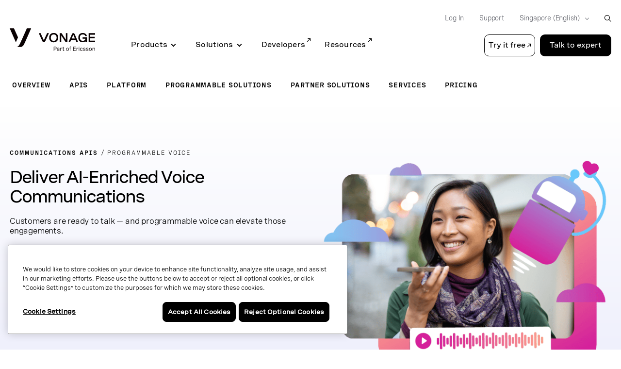

--- FILE ---
content_type: text/html;charset=utf-8
request_url: https://www.vonage.sg/communications-apis/programmable-voice/
body_size: 35243
content:

<!DOCTYPE HTML>
<html lang="en-SG">
    <head>
  
  <meta charset="UTF-8"/>
  <title>Programmable Voice | Vonage</title>

  <meta name="viewport" content="width=device-width, initial-scale=1.0, viewport-fit=cover"/>
  <meta name="pageTitle" content="Programmable Voice"/>
  <meta name="description" content="Customers are ready to talk — and programmable voice can elevate those engagements. Learn more."/>
  
  <meta name="template" content="generic-page-with-leadgen"/>
  

<meta class="swiftype" name="title" data-type="string" content="Programmable Voice"/>
<meta class="swiftype" name="sortTitle" data-type="string" content="programmable voice"/>
<meta class="swiftype" name="meta_description" data-type="text" content="Customers are ready to talk — and programmable voice can elevate those engagements. Learn more."/>
<meta class="swiftype" name="site" data-type="enum" content="vonage-business-marketing"/>
<meta class="swiftype" name="published_at" data-type="date" content="2023-10-19"/>




<meta class="swiftype" name="image" data-type="enum" content="https://www.vonage.com/content/dam/vonage/us-en/resources/iconography/resources_logo.png"/>

<meta http-equiv="content-language" content="en-sg"/>


<meta class="swiftype" name="language" data-type="enum" content="en"/>
<meta class="swiftype" name="country" data-type="enum" content="sg"/>

<script defer="defer" type="text/javascript" src="/.rum/@adobe/helix-rum-js@%5E2/dist/rum-standalone.js"></script>
<link rel="canonical" href="https://www.vonage.sg/communications-apis/programmable-voice/"/>

  <link rel="alternate" href="https://www.vonage.com/communications-apis/programmable-voice/" hreflang="en-us"/>

  <link rel="alternate" href="https://www.vonage.com/communications-apis/programmable-voice/" hreflang="x-default"/>

  <link rel="alternate" href="https://www.vonage.com.ph/communications-apis/programmable-voice/" hreflang="en-ph"/>

  <link rel="alternate" href="https://www.vonage.co.uk/communications-apis/programmable-voice/" hreflang="en-gb"/>

  <link rel="alternate" href="https://www.vonage.ca/en/communications-apis/programmable-voice/" hreflang="en-ca"/>

  <link rel="alternate" href="https://www.vonage.ca/fr/communications-apis/programmable-voice/" hreflang="fr-ca"/>

  <link rel="alternate" href="https://www.vonage.id/communications-apis/programmable-voice/" hreflang="en-id"/>

  <link rel="alternate" href="https://www.vonage.mx/communications-apis/programmable-voice/" hreflang="es-mx"/>

  <link rel="alternate" href="https://www.vonage.com.es/communications-apis/programmable-voice/" hreflang="es-es"/>

  <link rel="alternate" href="https://www.vonage.com.br/communications-apis/programmable-voice/" hreflang="pt-br"/>

  <link rel="alternate" href="https://www.vonage.kr/communications-apis/programmable-voice/" hreflang="ko-kr"/>

  <link rel="alternate" href="https://www.vonage.sg/communications-apis/programmable-voice/" hreflang="en-sg"/>

  <link rel="alternate" href="https://www.vonage.com.my/communications-apis/programmable-voice/" hreflang="en-my"/>

  <link rel="alternate" href="https://www.vonage.fr/communications-apis/programmable-voice/" hreflang="fr-fr"/>

  <link rel="alternate" href="https://www.vonagebusiness.jp/communications-apis/programmable-voice/" hreflang="ja-jp"/>

  <link rel="alternate" href="https://www.vonage.com.au/communications-apis/programmable-voice/" hreflang="en-au"/>

  <link rel="alternate" href="https://www.vonagebusiness.de/communications-apis/programmable-voice/" hreflang="de-de"/>

<meta property="og:url" content="https://www.vonage.sg/communications-apis/programmable-voice/"/>
<meta property="og:title" content="Programmable Voice"/>
<meta property="og:description" content="Customers are ready to talk — and programmable voice can elevate those engagements. Learn more."/>
<meta property="og:type" content="website"/>
<meta property="og:image" content="https://www.vonage.com/content/dam/vonage/us-en/resources/iconography/resources_logo.png"/>
<meta property="og:image:height" content="500"/>
<meta property="og:image:width" content="500"/>

  

  
    
    
    
    <input type="hidden" name="aemRunMode" id="aemRunMode" value="publish"/>
    <input type="hidden" name="exactRunMode" id="exactRunMode" value="prod"/>
    
    <link rel="stylesheet" href="/etc.clientlibs/vonage/clientlibs/clientlib-print.css" media="print" type="text/css"/>
    
    
    
    
    
        
            <script type="text/javascript" src="https://cdn.cookielaw.org/scripttemplates/otSDKStub.js" charset="UTF-8" data-domain-script="341087a7-0707-472b-bf20-8a055f05bc84">
            </script>
        
    
    
    
    
        
        
    

    
    <script>
        window._6si = window._6si || [];
        window._6si.push(['enableEventTracking', true]);
        window._6si.push(['setToken', '91a5c4dd35a5b8ecddbe76b53d4a13bf']);
        window._6si.push(['setEndpoint', 'b.6sc.co']);
        window._6si.push(['enableCompanyDetails', true]);
        window._6si.push(['setEpsilonKey', 'e5b8ae70c026afbc025109d5decc8cd1336ce103']);
    </script>
    
    
    <script>
     window.addEventListener('OneTrustGroupsUpdated',triggerSixthSense);
     window.addEventListener('OTConsentApplied',checkConsentChanged);

     window.addEventListener('DOMContentLoaded',triggerSixthSense);
     function triggerSixthSense() {
     const trackingEnabled= (typeof OnetrustActiveGroups == 'string' && OnetrustActiveGroups.indexOf('C0004') > -1)?true:false;
     var sixthSenseJs = document.getElementById("sixth-sense-js");
     var sixthSenseFlag = (typeof(sixthSenseJs) != 'undefined' && sixthSenseJs != null) ? true : false;

        if (trackingEnabled && (!sixthSenseFlag)) {
            var gd = document.createElement('script');
            gd.type = 'text/javascript';
            gd.id = 'sixth-sense-js';
            gd.async = true;
            gd.src = '//j.6sc.co/6si.min.js';
            var s = document.getElementsByTagName('script')[0];
            s.parentNode.insertBefore(gd, s);
        }
        }
        function checkConsentChanged() {
            const trackingFlag= (typeof OnetrustActiveGroups == 'string' && OnetrustActiveGroups.indexOf('C0004') > -1)?true:false;
            if (!trackingFlag) {
                window._6si.push(['enableEventTracking', false]);       
            } else {
                window._6si.push(['enableEventTracking', true]);       
                triggerSixthSense();
            }
        }
    </script>
    
    
    

    
    
        
            <script type="text/javascript" src="//assets.adobedtm.com/aa512cb75f2e3e0ee5f88731d3c730fc32883b03/satelliteLib-5b65567b5ca33f955c1735c794afe16a3e47588d.js" async></script>
            
        
    
    
     <link rel="preload" href="/etc.clientlibs/vonage/clientlibs/clientlib-base/resources/fonts/Spezia_SemiMono/SpeziaWeb-SemiMonoRegular.woff2" as="font" type="font/woff2" crossorigin/>
     <link rel="preload" href="/etc.clientlibs/vonage/clientlibs/clientlib-base/resources/fonts/Spezia_SemiMono/SpeziaWeb-SemiMonoRegular.woff" as="font" type="font/woff2" crossorigin/>
    
     <link rel="preload" href="/etc.clientlibs/vonage/clientlibs/clientlib-base/resources/fonts/Spezia_SemiMono/SpeziaWeb-SemiMonoSemiBold.woff2" as="font" type="font/woff2" crossorigin/>
     <link rel="preload" href="/etc.clientlibs/vonage/clientlibs/clientlib-base/resources/fonts/Spezia_SemiMono/SpeziaWeb-SemiMonoSemiBold.woff" as="font" type="font/woff2" crossorigin/>
    
     <link rel="preload" href="/etc.clientlibs/vonage/clientlibs/clientlib-base/resources/fonts/Spezia_WideMedium/SpeziaWeb-WideMedium.woff2" as="font" type="font/woff2" crossorigin/>
     <link rel="preload" href="/etc.clientlibs/vonage/clientlibs/clientlib-base/resources/fonts/Spezia_WideMedium/SpeziaWeb-WideMedium.woff" as="font" type="font/woff2" crossorigin/>
     <link rel="preload" href="/etc.clientlibs/vonage/clientlibs/clientlib-base/resources/fonts/Spezia_WideMedium/SpeziaWeb-WideMediumItalic.woff2" as="font" type="font/woff2" crossorigin/>
     <link rel="preload" href="/etc.clientlibs/vonage/clientlibs/clientlib-base/resources/fonts/Spezia_WideMedium/SpeziaWeb-WideMediumItalic.woff" as="font" type="font/woff2" crossorigin/>
    
     <link rel="preload" href="/etc.clientlibs/vonage/clientlibs/clientlib-base/resources/fonts/Spezia_Regular/SpeziaWeb-Regular.woff2" as="font" type="font/woff2" crossorigin/>
     <link rel="preload" href="/etc.clientlibs/vonage/clientlibs/clientlib-base/resources/fonts/Spezia_Regular/SpeziaWeb-Regular.woff" as="font" type="font/woff2" crossorigin/>
     <link rel="preload" href="/etc.clientlibs/vonage/clientlibs/clientlib-base/resources/fonts/Spezia_Regular/SpeziaWeb-RegularItalic.woff2" as="font" type="font/woff2" crossorigin/>
     <link rel="preload" href="/etc.clientlibs/vonage/clientlibs/clientlib-base/resources/fonts/Spezia_Regular/SpeziaWeb-RegularItalic.woff" as="font" type="font/woff2" crossorigin/>
     
    
        
         
    

    
        
    
    
    
        
    
     
  
   
  <script type="text/javascript">
    var attributionName = getAttributionName();
	  var previousPageName = getPreviousPageName();

    function getPreviousPageName() {
        try {
          var refUrl = new URL(document.referrer);
          var path = refUrl.pathname;
          var previousPageName = "biz:mktg:" + path.replace(/^\/|\/$/g, '').replace(/\//g, ':');
          return previousPageName;
        } catch (e) {
          return "";
        }
      }

    var digData = window.digData || [];
    digData.push({
      event: "pageView",
      page: {
        pageInfo: {
          pageName: "biz:mktg:communications\u002Dapis:programmable\u002Dvoice",
          lob: "biz",
          functionDept: "mktg",
          primaryCategory: "biz:mktg",
          subCategory1: "communications\u002Dapis",
          subCategory2: "programmable\u002Dvoice",
          subCategory3: "",
          internalSearchTerm: "",
          internalSearchResults: "",
          error: "",
          pageType: "",
          language: "en",
          country: "sg",
          tollFreeNumber: "",
          siteIdentifier: "main site",
          pageCategory: "",
          pageSubCategory: "",
          type: "",
          spaFlag: "no",
          appVersion: "",
          partnerFlowFlag: "",
          enableTrackerDomain: "true",
          url: "www.vonage.com",
          landingpgVersion: "",
          previousPageName: previousPageName,
          attributionName: attributionName
        },
        content: {
          /* to be populated for page content */
          author: "",
          businessSize: "",
          industry: "",
          name: "programmable voice",
          profRole: "",
          publishDate: "",
          rePublishDate: "11/28/2023",
          category: "",
          subCategory: "",
          topic: "",
          type: "",
          company: "Vonage",
          companySize:"",
          product: ""
        }
      },
      "user": {
        profile: {
          botinfo: {

          },
          profileInfo: {
            responsiveSiteVersion: "desktop",
            gaCampaign: "",
            targetExperience: "",
            visitorType: "",
            salesrepFlag: "no"
          }
        }
      },
      "transaction": {
        /* to be populated on eCom pages */
        "item": [/*array of items added in the cart*/
          {
            quantity: "",
            price: {

            },
            productInfo: {
              productID: "",
            }
          }],
        testCartFlag: "no",
      },
      eventData: {
        fIndustry: "",
        fName: "",
        fCTA: "",
        fLines: "",
        fAreaofinterest: ""
      }
    });

    (function () {
      var width = (window.innerWidth != "undefined") ? window.innerWidth : document.documentElement.clientWidth;
      digData[0].user.profile.profileInfo.responsiveSiteVersion = (width < 720) ? "mobile" : (width < 992) ? "tablet" : "desktop";
      var isSalesRep = "no", isTestCart = "no", masterAgent = "", subAgent = "", couponCode = "", lsObject = JSON.parse(localStorage.getItem('vng.cart')), lsIds = JSON.parse(localStorage.getItem('vng.ids')), urlParams = new URLSearchParams(window.location.search);
      if (lsObject !== null && lsObject.salesRepId !== null) { isSalesRep = "yes"; } else { if (urlParams.has('salesRepId')) { isSalesRep = "yes"; } }
      if (lsObject !== null && lsObject.isTestCart !== null) { isTestCart = "yes"; } else { if (urlParams.has('isTestCart')) { isTestCart = "yes"; } }
      if (lsIds !== null && lsIds.masterAgentID !== null) { masterAgent = lsIds.masterAgentID; } else { if (urlParams.has('masteragentid')) { masterAgent = urlParams.get('masteragentid'); } }
      if (lsIds !== null && lsIds.subAgentID !== null) { subAgent = lsIds.subAgentID; } else { if (urlParams.has('subagentid')) { subAgent = urlParams.get('subagentid'); } else { subAgent = masterAgent } }
      if (lsIds !== null && lsIds.couponcode !== null) { couponCode = lsIds.couponcode; } else { if (urlParams.has('couponcode')) { couponCode = urlParams.get('couponcode'); } }

      var ecomFlowType = localStorage.getItem("vng.ecomm.flow");
      var ecomUserType = localStorage.getItem("vng.ecomm.user");
      if (ecomFlowType) {
        if (ecomFlowType == "partner-1.0") {
          isSalesRep = "yes"
        } else if (ecomFlowType == "partner-2.0" && ecomUserType && ecomUserType == "partner") {
          isSalesRep = "yes"
        }
      }
      if (digData[0].user.profile.profileInfo.salesrepFlag && digData[0].user.profile.profileInfo.salesrepFlag == "no") {
        digData[0].user.profile.profileInfo.salesrepFlag = isSalesRep;
      }
      digData[0].user.profile.profileInfo.masterAgentID = masterAgent;
      digData[0].user.profile.profileInfo.subAgentID = subAgent;
      digData[0].transaction.testCartFlag = isTestCart;
      digData[0].transaction.couponcode = couponCode;
    })();

    // Set Hashed Email to AA 
    (function () {
      if (sessionStorage.getItem('hashedEmailForAnalytics') != null) {
        digData[0].user.profile.profileInfo.email = sessionStorage.getItem('hashedEmailForAnalytics');
      }
    })();


    (function () {
      if (document.cookie.indexOf('vng-datadome') != -1) {
        var match = document.cookie.match(new RegExp('(^| )vng-datadome=([^;]+)'));
        if (match) parts = match[2];
        var jsonObj = JSON.parse(parts);
        digData[0].user.profile.botinfo = {};
        if (typeof jsonObj['x-datadome-botname'] != 'undefined') {
          digData[0].user.profile.botinfo.botname = jsonObj['x-datadome-botname']
        } else {
          digData[0].user.profile.botinfo.botname = ""
        }
        digData[0].user.profile.botinfo.ruletype = jsonObj['x-datadome-ruletype'];
        var isBot = { '0': 'Human', '1': 'Bot', 'NA': 'Disabled' };
        digData[0].user.profile.botinfo.isbot = isBot[jsonObj['x-datadome-isbot']]
      }
    })();

    function getAttributionName() {
      var exp1 = /^https?:\/\/www\.google\.(?:(?:(?:com|org|net|co|it|edu)\.)*[^\.]+)$/gi;
      var exp2 = /^https?:\/\/search\.yahoo\.com$/gi;
      var exp3 = /^https?:\/\/www\.bing\.com$/gi;
      var referrer = document.referrer;

      if (localStorage.getItem("attribution")) {
        var attrData = JSON.parse(localStorage.getItem("attribution"));
        return attrData.name;
      } else if (window.location.search.indexOf('utm_campaign') !== -1) {
        var urlParams = new URLSearchParams(window.location.search);
        return urlParams.get('utm_campaign');
      } else if (referrer.match(exp1) !== null || referrer.match(exp2) !== null || referrer.match(exp3) !== null) {
        return 'vonageseo';
      } else if (referrer === '') {
        return 'bizdirect';
      }
      return '';
    }

        var vngId
        var digitalData = {
              page: {
                pageInfo: {
                  pageName: "biz:mktg:communications\u002Dapis:programmable\u002Dvoice",
                  lob: "biz",
                  functionDept: "mktg",
                  subCategory1: "communications\u002Dapis",
                  subCategory2: "programmable\u002Dvoice",
                  subCategory3: "",
                  primaryCategory: "biz:mktg",
                  internalSearchTerm: "",
                  internalSearchResults: "",
                  error: "",
                  pageType: "",
                  language: "en",
                  country: "sg",
                  fileGatedType: "",
                  tollFreeNumber: "",
                  siteIdentifier: "main site",
                  pageCategory: "",
                  pageSubCategory: "",
                  type: "",
                  spaFlag: "no",
                  appVersion: "",
                  partnerFlowFlag: "",
                  enableTrackerDomain: "true"
                },
                content: {
                  name: "programmable voice",
                  author: "",
                  type: "",
                  publishDate: "",
                  rePublishDate: "11/28/2023",
                  subCategory: "",
                  topic: "",
                  industry: "",
                  businessSize: "",
                  profRole: ""
                }
              },
              user: {
                profile: {
                  profileInfo: {
                    targetExperience: "",
                    responsiveSiteVersion: "desktop",
                    visitorType: "",
                    gaCampaign: "",
                    salesrepFlag: "no"
                  }
                }
              },
              transaction: {
                item: {
                  quantity: "",
                  price: {
                    basePrice: ""
                  },
                  productInfo: {
                    productID: ""
                  }
                },
                testCartFlag: "no",
              },
              eventData: {
                fIndustry: "",
                fName: "",
                fCTA: "",
                fLines: "",
                fAreaofinterest: ""
              }
        };

        // Set Ecomm Info into AA
        (function(){
            var width = ( window.innerWidth != "undefined" ) ? window.innerWidth : document.documentElement.clientWidth;
            digitalData.user.profile.profileInfo.responsiveSiteVersion = ( width < 720 ) ? "mobile" : ( width < 992 ) ? "tablet" : "desktop";
            var isSalesRep = "no", isTestCart = "no", masterAgent = "", subAgent = "",couponCode = "", lsObject = JSON.parse(localStorage.getItem('vng.cart')), lsIds = JSON.parse(localStorage.getItem('vng.ids')), urlParams = new URLSearchParams(window.location.search);
            if (lsObject !== null && lsObject.salesRepId !== null) { isSalesRep = "yes"; } else { if (urlParams.has('salesRepId')) { isSalesRep = "yes"; }}
            if (lsObject !== null && lsObject.isTestCart !== null) { isTestCart = "yes"; } else { if (urlParams.has('isTestCart')) { isTestCart = "yes"; }}
            if (lsIds !== null && lsIds.masterAgentID !== null) { masterAgent = lsIds.masterAgentID; } else { if (urlParams.has('masteragentid')) { masterAgent = urlParams.get('masteragentid'); }}
            if (lsIds !== null && lsIds.subAgentID !== null) { subAgent =lsIds.subAgentID ; } else { if (urlParams.has('subagentid')) { subAgent = urlParams.get('subagentid'); } else { subAgent = masterAgent }}
            if (lsIds !== null && lsIds.couponcode !== null) { couponCode = lsIds.couponcode; } else { if (urlParams.has('couponcode')) { couponCode = urlParams.get('couponcode'); }}

            var ecomFlowType = localStorage.getItem("vng.ecomm.flow");
            var ecomUserType = localStorage.getItem("vng.ecomm.user");
            if(ecomFlowType) {
              if(ecomFlowType == "partner-1.0") {
                isSalesRep = "yes"
              } else if (ecomFlowType == "partner-2.0" && ecomUserType && ecomUserType == "partner"){
              isSalesRep = "yes"
              }
            }
            if(digitalData.user.profile.profileInfo.salesrepFlag && digitalData.user.profile.profileInfo.salesrepFlag=="no"){
				digitalData.user.profile.profileInfo.salesrepFlag = isSalesRep;
            }
            digitalData.user.profile.profileInfo.masterAgentID = masterAgent;
            digitalData.user.profile.profileInfo.subAgentID = subAgent;
            digitalData.transaction.testCartFlag = isTestCart;
            digitalData.transaction.couponcode = couponCode;


        })();

        // Set Hashed Email to AA 
        (function() {
          if (sessionStorage.getItem('hashedEmailForAnalytics') != null) {
            digitalData.user.profile.profileInfo.email = sessionStorage.getItem('hashedEmailForAnalytics');
          }
        })();

        // DataDome to AA
        (function() {
          if (document.cookie.indexOf('vng-datadome') != -1) {
            var match = document.cookie.match(new RegExp('(^| )vng-datadome=([^;]+)'));
            if (match) parts =  match[2];
            var jsonObj = JSON.parse(parts);
            digitalData.user.profile.botinfo = {};
            if (typeof jsonObj['x-datadome-botname'] != 'undefined') {
              digitalData.user.profile.botinfo.botname = jsonObj['x-datadome-botname']
            } else {
              digitalData.user.profile.botinfo.botname = ""
            }
            digitalData.user.profile.botinfo.ruletype = jsonObj['x-datadome-ruletype'];
                var isBot={'0':'Human','1':'Bot','NA':'Disabled'};
                digitalData.user.profile.botinfo.isbot=isBot[jsonObj['x-datadome-isbot']]
          }
        })();
        
    </script>


    






    
    
<script type="text/javascript">
    var eCommerceConfig = {
        b2bApiUrl: "https:\/\/www.vonage.com\/b2b\/services\/apexrest\/v1\/",
        storefrontName: "Vonage",
        priceBook: "VBC Pricebook",
        zuora: {
          pageId: "",
          iframeUrl: "https:\/\/www.zuora.com\/apps\/PublicHostedPageLite.do"
        },
        addressValidation: {
            apiUrl: "https:\/\/api.vonagebusiness.com\/"
        },
        safeTech:{
            paymentTechUrl: "https:\/\/secure.paymentech.com\/kount",
            paymentTechMechantId: "300494"
        },
        masterAgentId : '',
        subAgentId : '',
        partnerType: ""
    }
</script>



<input type="hidden" name="isContracted" id="isContracted" value="false"/>
<input type="hidden" name="ecommFlowType" id="ecommFlowType" value="regular"/>
<input type="hidden" name="attributionCampaign" id="attributionCampaign"/>
<input type="hidden" name="enableAddressValidationId" id="enableAddressValidationId" value="false"/>

    
  
    
    

    

    
    
    
<link rel="stylesheet" href="/etc.clientlibs/vonage/clientlibs/clientlib-site.lc-593a10c9bd2a18dc64410f928cec540a-lc.min.css" type="text/css">



    


  
  
  
  <pre style="display: none;">Device Type: </pre>
  
  
  
     <link rel="stylesheet" href="/etc.clientlibs/vonage/clientlibs/clientlib-site-desktop.min.css" type="text/css"/>
  

  
  
   
</head>
    <body class="generic-page page basicpage" id="generic-page-3b0b731575" data-cmp-data-layer-enabled><script>!function(a,b,c,d,e,f){a.ddjskey=e;a.ddoptions=f||null;var m=b.createElement(c),n=b.getElementsByTagName(c)[0];m.async=1,m.src=d,n.parentNode.insertBefore(m,n)}(window,document,"script","https://js.datadome.co/tags.js","88E3250E93A0695781F251583DC173", { "ajaxListenerPath": true });</script>
        <script>
          window.adobeDataLayer = window.adobeDataLayer || [];
          adobeDataLayer.push({
              page: JSON.parse("{\x22generic\u002Dpage\u002D3b0b731575\x22:{\x22@type\x22:\x22vonage\/components\/structure\/generic\u002Dpage\x22,\x22repo:modifyDate\x22:\x222023\u002D11\u002D28T18:28:12Z\x22,\x22dc:title\x22:\x22Programmable Voice | Vonage\x22,\x22dc:description\x22:\x22Customers are ready to talk — and programmable voice can elevate those engagements. Learn more.\x22,\x22xdm:template\x22:\x22\/conf\/vonage\/settings\/wcm\/templates\/generic\u002Dpage\u002Dwith\u002Dleadgen\x22,\x22xdm:language\x22:\x22en\u002DSG\x22,\x22xdm:tags\x22:[],\x22repo:path\x22:\x22\/content\/vonage\/live\u002Dcopies\/sg\/en\/communications\u002Dapis\/programmable\u002Dvoice.html\x22}}"),
              event:'cmp:show',
              eventInfo: {
                  path: 'page.generic\u002Dpage\u002D3b0b731575'
              }
          });
        </script>
        
        
            




            



            



    





<div>
<div class="root responsivegrid">


<div class="aem-Grid aem-Grid--12 aem-Grid--default--12 ">
    
    <div class="experiencefragment aem-GridColumn aem-GridColumn--default--12">
  <div class="cmp-experiencefragment">
<div>
    


<div class="aem-Grid aem-Grid--12 aem-Grid--default--12 ">
    
    <div class="megaMenuHeader header aem-GridColumn aem-GridColumn--default--12">

<div hidden>
  <span id="new-window">Opens in a new window</span>
</div>

<div class="container">
  <div class="row">
    <div class="col-12">
      <span id="skip-desc" class="sr-only">Skip to Main Content</span>
      <a class="skip-to-main" href="#main-content" tabindex="0" aria-label="Skip to main content">Skip to Main Content</a>
    </div>
  </div>
</div>





<header class="Vlt-header  Vlt-header--l3" data-swiftype-index="false">
  
  <div class="Vlt-header__backdrop-overlay"></div>
  <div class="Vlt-header__backdrop"></div>
  
  <div class="Vlt-header__content">
    <div class="Vlt-header__logo">
      
      



<a href="/homepage/?bypassgeoloc=true" aria-label="Vonage Logo" class="Vlt-site-logo" target="_self">
	<svg class="Vlt-site-logo__vonage--simple" width="230px" height="200px" viewbox="0 0 230 200" version="1.1" xmlns="http://www.w3.org/2000/svg">
    <path fill="currentColor" d="M45.3408,0 L-0.0002,0 L64.6808,146.958 C65.1748,148.081 66.7718,148.07 67.2508,146.942 L88.7628,96.337 L45.3408,0 Z"></path>
    <path fill="currentColor" d="M183.4502,0 C183.4502,0 113.9562,159.156 104.6482,173.833 C93.8292,190.896 86.6592,197.409 73.3912,199.496 C73.2682,199.515 73.1772,199.621 73.1772,199.746 C73.1772,199.886 73.2912,200 73.4312,200 L114.9552,200 C132.9432,200 145.9152,184.979 153.1042,171.714 C161.2742,156.637 229.5902,0 229.5902,0 L183.4502,0 Z"></path>
</svg>
<svg class="Vlt-site-logo__vonage" width="913px" height="200px" version="1.1" id="Layer_1" xmlns="http://www.w3.org/2000/svg" xmlns:xlink="http://www.w3.org/1999/xlink" x="0px" y="0px" viewBox="0 0 867.2 229" style="enable-background:new 0 0 867.2 229;" xml:space="preserve">
<style type="text/css">
    .st0 {
        fill: #0A0203;
    }
</style>
<g>
    <g>
        <g>
            <path class="st0" d="M43.1,0H0l61.5,139.7c0.5,1.1,2,1.1,2.4,0l20.4-48.1L43.1,0z"/>
            <path class="st0" d="M174.3,0c0,0-66,151.2-74.9,165.2c-10.3,16.2-17.1,22.4-29.7,24.4c-0.1,0-0.2,0.1-0.2,0.2s0.1,0.2,0.2,0.2
            h39.5c17.1,0,29.4-14.3,36.3-26.9C153.2,148.9,218.1,0,218.1,0H174.3z"/>
        </g>
        <g>
            <path class="st0" d="M346.9,121.3c-0.1,0.2-0.4,0.2-0.5,0l-32.8-71.7h-18.4c0,0,33.8,76.1,37.1,81.8c3.3,5.6,7.3,10.1,14.3,10.1
            s11-4.6,14.3-10.1c3.4-5.7,37.1-81.8,37.1-81.8h-18.4L346.9,121.3z"/>
            <path class="st0" d="M446.8,47.5C418.9,47.5,401,65.6,401,95c0,29.5,17.9,47.5,45.8,47.5c27.8,0,45.8-18.1,45.8-47.5
            S474.6,47.5,446.8,47.5z M446.8,127.6c-17.8,0-29.5-11.6-29.5-32.5s11.7-32.5,29.5-32.5c17.7,0,29.5,11.6,29.5,32.5
            S464.5,127.6,446.8,127.6z"/>
            <path class="st0" d="M586.8,49.6v90.9h-18.9l-44-66.4v66.4h-16.1V49.6h18.9l44,66.9V49.6H586.8z"/>
            <path class="st0" d="M646,48.6c-6.6,0-10.7,5-13.3,10.1c-2.7,5.2-35.5,81.8-35.5,81.8H614l9.4-22h45.2l9.4,22h16.8
            c0,0-32.7-76.7-35.5-81.8C656.7,53.6,652.6,48.6,646,48.6z M629.9,103.2l15.8-37.1c0.1-0.2,0.4-0.2,0.5,0l15.8,37.1L629.9,103.2
            L629.9,103.2z"/>
            <path class="st0" d="M740.3,105.4h28.8c-0.1,14.1-13.3,22.1-27.3,22.1c-17.5,0-29-11.6-29-32.5c0-22.6,10.6-32.6,30-32.6
            c12.1,0,22.2,5,24.3,16.4h16.7c-2.9-20-21.3-31.3-42-31.3c-27.4,0-45.1,18.1-45.1,47.5c0,29.5,17.6,47.2,45.1,47.2
            c11.6,0,23.2-6.2,27.3-12.8l-0.1,11h15.4v-28V91.5h-44.1V105.4z"/>
            <polygon class="st0" points="867.2,64.8 867.2,49.6 801.9,49.6 801.9,140.5 867.2,140.5 867.2,125.3 818,125.3 818,101.4 
            863.4,101.4 863.4,86.2 818,86.2 818,64.8 			"/>
        </g>
    </g>
</g>
<g>
    <path class="st0" d="M463.4,187.2h-16.6v41.3h4.8v-15.7h10.8c8.3,0,13.9-5.4,13.9-13.3C476.2,192,471.2,187.2,463.4,187.2z
     M451.6,191.8h11.1c5.3,0,8.7,3,8.7,7.9c0,5.1-3.7,8.6-9.2,8.6h-10.6L451.6,191.8L451.6,191.8z"/>
    <path class="st0" d="M493.2,197.5c-6.7,0-11.4,3-13.2,8.4l-0.1,0.4l4.4,1.3l0.1-0.3c1.2-3.6,4.2-5.5,8.7-5.5c4.3,0,6.7,1.7,6.7,4.7
    c0,3.3-3.1,3.9-8,4.5h-0.2c-5.4,0.7-12.2,1.6-12.2,9.1c0,5.5,3.7,8.8,9.9,8.8c3.3,0,7.7-0.9,10.5-4.9v4.5h4.6v-21.6
    C504.5,201,500.3,197.5,493.2,197.5z M499.9,212.8v3.7c0,4.9-3.9,8.2-9.8,8.2c-4,0-6-1.6-6-4.7c0-4.1,3.7-4.6,7.9-5.2h0.2
    C495.2,214.3,498,213.9,499.9,212.8z"/>
    <path class="st0" d="M527.9,197.8c-4.3,0-7.5,1.9-9.2,5.3v-5h-4.6v30.4h4.6v-15.4c0-6.9,3.2-10.7,9-10.7c0.8,0,1.6,0.1,2.5,0.2
    l0.4,0.1l0.3-4.4l-0.3-0.1C529.7,197.9,528.8,197.8,527.9,197.8z"/>
    <path class="st0" d="M553.1,224.2c-1.3,0.3-2.5,0.5-3.5,0.5c-3.7,0-4.2-2.1-4.2-4.5v-17.8h7.8v-4.3h-7.8v-9.3l-4.6,1.2v8.1h-5.9
    v4.3h5.9v18.7c0,1.9,0,7.9,7.6,7.9c1.6,0,3.5-0.3,5.3-0.8l0.3-0.1l-0.5-4L553.1,224.2z"/>
    <path class="st0" d="M587.2,197.5c-8.5,0-13.7,6-13.7,15.7s5.3,15.7,13.7,15.7c8.5,0,13.8-6,13.8-15.7S595.7,197.5,587.2,197.5z
     M587.2,224.7c-5.8,0-9.1-4.2-9.1-11.4c0-7.3,3.3-11.4,9.1-11.4s9.1,4.2,9.1,11.4S593,224.7,587.2,224.7z"/>
    <path class="st0" d="M619.3,185.1c-5.8,0-8.6,2.9-8.6,8.9v4.1h-5.9v4.3h5.9v26.1h4.6v-26.1h7.9v-4.3h-7.9v-3.6
    c0-3.6,1.4-5.2,4.5-5.2c1,0,2,0.2,3.1,0.5l0.4,0.1l0.6-4.2l-0.3-0.1C622.3,185.3,620.8,185.1,619.3,185.1z"/>
    <polygon class="st0" points="644.9,228.5 670.6,228.5 670.6,223.9 649.7,223.9 649.7,209.6 668.7,209.6 668.7,205 649.7,205 
    649.7,191.8 670.6,191.8 670.6,187.2 644.9,187.2 	"/>
    <path class="st0" d="M692.9,197.8c-4.3,0-7.5,1.9-9.2,5.3v-5h-4.6v30.4h4.6v-15.4c0-6.9,3.2-10.7,9-10.7c0.8,0,1.6,0.1,2.5,0.2
    l0.4,0.1l0.3-4.4l-0.3-0.1C694.6,197.9,693.7,197.8,692.9,197.8z"/>
    <rect x="701.8" y="198.1" class="st0" width="4.6" height="30.4"/>
    <rect x="701.5" y="187.1" class="st0" width="5.2" height="6.5"/>
    <path class="st0" d="M727.8,201.8c4.1,0,6.8,2.1,7.7,6l0.1,0.4l4.5-1l-0.1-0.4c-1.5-5.9-5.8-9.2-12.2-9.2
    c-8.6,0-13.7,5.9-13.7,15.8c0,9.8,5,15.6,13.5,15.6c6.4,0,10.9-3.4,12.3-9.4l0.1-0.4l-4.5-1l-0.1,0.4c-1,4-3.7,6.2-7.8,6.2
    c-5.7,0-8.9-4-8.9-11.3C718.9,206,722.2,201.8,727.8,201.8z"/>
    <path class="st0" d="M758.9,211.2c-4.3-0.7-8.1-1.4-8.1-4.9c0-2.9,2.4-4.7,6.6-4.7c4.1,0,6.6,1.7,7.6,5.2l0.1,0.4l4.2-1.3l-0.1-0.4
    c-1.3-5.2-5.5-8-11.7-8c-7,0-11.3,3.5-11.3,9.1c0,6.5,5.7,7.5,10.8,8.4h0.2c4.3,0.8,8,1.4,8,4.9c0,3-2.6,4.9-6.7,4.9
    c-4.4,0-7.5-2.2-8.5-6.1l-0.1-0.4l-4.4,1.3l0.1,0.4c1.4,5.5,6.3,8.9,12.8,8.9c6.8,0,11.4-3.8,11.4-9.5
    C769.8,213,764,212,758.9,211.2z"/>
    <path class="st0" d="M789,211.2c-4.3-0.7-8.1-1.4-8.1-4.9c0-2.9,2.4-4.7,6.6-4.7c4.1,0,6.6,1.7,7.6,5.2l0.1,0.4l4.2-1.3l-0.1-0.4
    c-1.3-5.2-5.5-8-11.7-8c-7,0-11.3,3.5-11.3,9.1c0,6.5,5.7,7.5,10.8,8.4h0.2c4.3,0.8,8,1.4,8,4.9c0,3-2.6,4.9-6.7,4.9
    c-4.4,0-7.5-2.2-8.5-6.1l-0.1-0.4l-4.4,1.3l0.1,0.4c1.4,5.5,6.3,8.9,12.8,8.9c6.8,0,11.4-3.8,11.4-9.5
    C799.9,213,794.1,212,789,211.2z"/>
    <path class="st0" d="M819.4,197.5c-8.5,0-13.7,6-13.7,15.7s5.3,15.7,13.7,15.7c8.5,0,13.8-6,13.8-15.7
    C833.2,203.5,827.9,197.5,819.4,197.5z M819.4,224.7c-5.8,0-9.1-4.2-9.1-11.4c0-7.3,3.3-11.4,9.1-11.4s9.1,4.2,9.1,11.4
    C828.6,220.5,825.2,224.7,819.4,224.7z"/>
    <path class="st0" d="M855.3,197.5c-4.4,0-7.6,1.7-9.6,5V198h-4.6v30.4h4.6v-17.2c0-5.6,3.5-9.4,8.8-9.4c5.6,0,6.7,4.2,6.7,7.7v18.9
    h4.6v-20.3C865.8,201.5,861.9,197.5,855.3,197.5z"/>
</g>
</svg>
</a>
       
    </div>

    
    <div class="ecomm-link ecomm-link--mobile ">
      <a class="ecomm-link__btn" aria-label="redirect to cart page">
        <svg width="24" height="21" xmlns="http://www.w3.org/2000/svg">
<g fill="none" fill-rule="evenodd">
  <path d="M8.22 17.7c-.87 0-1.57.7-1.57 1.57 0 .87.7 1.57 1.57 1.57.87 0 1.57-.7 1.57-1.57 0-.87-.7-1.57-1.57-1.57m9.68 1.57c0 .87-.7 1.57-1.57 1.57-.87 0-1.57-.7-1.57-1.57 0-.87.7-1.57 1.57-1.57.87 0 1.57.7 1.57 1.57m2.1-7.35V6.05H5.2L4.63 4H0v1.12h3.78l.26.94 1.78 6.42-.76 3.6H20v-1.12H6.44l.41-1.95L20 11.92z" fill="#000" fill-rule="nonzero"/>
  <circle fill="#FA7655" cx="20" cy="4" r="4"/>
</g>
</svg>

      </a>
    </div>

    
    
      
    <section class="search-box">
        <div class="search-box__backdrop"></div>
        <button class="search-box__search-icon" aria-label="open site search box">
            <span class="Vlt-icon-search-icon"></span>
        </button>
        <div class="search-box__container">
            <div class="search-box__interaction">
                <!-- To Handle CA search url with language -->
                
                
                    <form class="search-box__form" _lpchecked="1" action="/search/" method="GET">
                
                
                    <input name="q" type="text" placeholder="" data-resall="All Results" data-resfeatures="Products &amp; Features" data-ressupport="Support" data-resothers="Others" data-resblog="Blog" data-placeholder="Search" class="search-box__input" aria-label="search vonage"/>
                </form>
                <button class="search-box__close-icon" aria-label="close site search box">
                    <span class="Vlt-icon-close"></span>
                </button>
            </div>
        </div>
    </section>

    

    
    <button class="Vlt-header__nav-toggle" aria-label="open site navigation menu" aria-expanded="false">
      <span></span>
      <span></span>
    </button>
    <button class="Vlt-topmenu-toggle" aria-label="back to site navigation menu">
      Main Menu
    </button>
    <div class="Vlt-header__navigation">
      
      
        



     
<nav class="Vlt-topnav" aria-label="main menu">     
    
        
        <div class="Vlt-topnav__item">
          <button class="Vlt-topnav__button" aria-expanded="false" data-di-id="mainnav_products" data-analytics-link-icmp="mainnav_products">
            Products
          </button>
          <div class="Vlt-topmenu">
            <span class="Vlt-topmenu__title">Products</span>

        <div class="megamenu-md-mobile Vlt-topmenu__items active" role="menu">
          
    

    <ul class="megamenu megamenu-products  megamenu-products-0">
        <li class="megamenu-nav-item sub-nav-group">
            <span class="Vlt-icon-close" tabindex="0"></span>
            <ul>
                
                    
                    
                    <li>
                        
                        <a href="/communications-apis/" class="with-arrow selected " aria-label="Communications APIs" target="_self" data-icmp-value="megamenu|mainnav_products_gotothecommunicationsapispage_novalue_novalue">
                            
                                <span class="megamenu-icons Vlt-icon-cloud"></span>
                            
                                
                            
                                
                            
                                
                            
                            <span class="megamenu-label">
                                Communications APIs
                            </span>
                        </a>
                    </li>
                
                    
                    
                    <li>
                        
                        <a href="/network-apis/" class="with-arrow  " aria-label="Network APIs" target="_self" data-icmp-value="megamenu|mainnav_products_networkapis_novalue_novalue">
                            
                                
                            
                                <span class="megamenu-icons Vlt-icon-code"></span>
                            
                                
                            
                                
                            
                            <span class="megamenu-label">
                                Network APIs
                            </span>
                        </a>
                    </li>
                
                    
                    
                    <li>
                        
                        <a href="/unified-communications/" class="with-arrow  " aria-label="Unified Communications" target="_self" data-icmp-value="megamenu|mainnav_products_gototheunifiedcommunicationspage_novalue_novalue">
                            
                                
                            
                                
                            
                                <span class="megamenu-icons Vlt-icon-phone"></span>
                            
                                
                            
                            <span class="megamenu-label">
                                Unified Communications
                            </span>
                        </a>
                    </li>
                
                    
                    
                    <li>
                        
                        <a href="/contact-centers/" class="with-arrow  " aria-label="Contact Centers" target="_self" data-icmp-value="megamenu|mainnav_products_gotothecontactcenterspage_novalue_novalue">
                            
                                
                            
                                
                            
                                
                            
                                <span class="megamenu-icons Vlt-icon-headset"></span>
                            
                            <span class="megamenu-label">
                                Contact Centers
                            </span>
                        </a>
                    </li>
                
            </ul>
        </li>
        <li class="megamenu-nav-item with-divider">
            
            
                <ul>
                    
                        
                        
                    
                    
                    
                    <li class="heading">
                        
    
      <a href="/communications-apis/messages/" target="_self" class=" " aria-label="Messaging" data-icmp-value="megamenu|mainnav_products_gotothecommunicationsapispage_gotothemessagingpage_novalue">Messaging</a>
  
                    </li>
                </ul>
            
                <ul>
                    
                    
                    
                    <li>
                        
    
      <a href="/communications-apis/messages/features/rcs/" target="_self" class=" " aria-label="RCS" data-icmp-value="megamenu|mainnav_products_gotothecommunicationsapispage_gotothemessagingpage_gotothercspage">RCS</a>
  
                    </li>
                </ul>
            
                <ul>
                    
                    
                    
                    <li>
                        
    
      <a href="/communications-apis/sms/" target="_self" class=" " aria-label="SMS / MMS" data-icmp-value="megamenu|mainnav_products_gotothecommunicationsapispage_gotothemessagingpage_gotothesmspage">SMS / MMS</a>
  
                    </li>
                </ul>
            
                <ul>
                    
                    
                    
                    <li>
                        
    
      <a href="/communications-apis/messages/features/whatsapp/" target="_self" class=" " aria-label="WhatsApp" data-icmp-value="megamenu|mainnav_products_gotothecommunicationsapispage_gotothemessagingpage_gotothewhatsapppage">WhatsApp</a>
  
                    </li>
                </ul>
            
                <ul>
                    
                    
                    
                    <li>
                        
    
      <a href="/communications-apis/conversational-connect/" target="_self" class=" " aria-label="Conversational Connect" data-icmp-value="megamenu|mainnav_products_gotothecommunicationsapispage_gotothemessagingpage_gototheconversationalcommercepage">Conversational Connect</a>
  
                    </li>
                </ul>
            
                <ul>
                    
                        
                        
                    
                    
                    
                    <li class="heading">
                        
    
      <a href="/communications-apis/video/" target="_self" class=" " aria-label="Video" data-icmp-value="megamenu|mainnav_products_gotothecommunicationsapispage_gotothevideoapipage_novalue">Video</a>
  
                    </li>
                </ul>
            
                <ul>
                    
                    
                    
                    <li>
                        
    
      <a href="/communications-apis/video/features/" target="_self" class=" " aria-label="Video Features" data-icmp-value="megamenu|mainnav_products_gotothecommunicationsapispage_gotothevideoapipage_gotothevideoapifeaturespage">Video Features</a>
  
                    </li>
                </ul>
            
                <ul>
                    
                    
                    
                    <li>
                        
    
      <a href="/communications-apis/video/features/interactive-broadcast/" target="_self" class=" " aria-label="Broadcast" data-icmp-value="megamenu|mainnav_products_gotothecommunicationsapispage_gotothevideoapipage_gototheinteractivebroadcastpage">Broadcast</a>
  
                    </li>
                </ul>
            
                <ul>
                    
                    
                    
                    <li>
                        
    
      <a href="/communications-apis/video/video-api-privacy-architecture/" target="_self" class=" " aria-label="Video API Privacy" data-icmp-value="megamenu|mainnav_products_gotothecommunicationsapispage_gotothevideoapipage_gotothevideoapiprivacypage">Video API Privacy</a>
  
                    </li>
                </ul>
            
        </li>
        <li class="megamenu-nav-item  with-divider">
            
            
                <ul>
                    
                        
                        
                    
                    
                    
                    <li class="heading">
                        
    
      <a href="/communications-apis/voice/" target="_self" class=" " aria-label="Voice" data-icmp-value="megamenu|mainnav_products_gotothecommunicationsapispage_gotothevoiceapipage_novalue">Voice</a>
  
                    </li>
                </ul>
            
                <ul>
                    
                    
                    
                    <li>
                        
    
      <a href="/communications-apis/programmable-voice/" target="_self" class=" " aria-label="Programmable Voice" data-icmp-value="megamenu|mainnav_products_gotothecommunicationsapispage_gotothevoiceapipage_gototheprogrammablevoicepage">Programmable Voice</a>
  
                    </li>
                </ul>
            
                <ul>
                    
                    
                    
                    <li>
                        
    
      <a href="/communications-apis/branded-calling/" target="_self" class=" " aria-label="Branded Calling " data-icmp-value="megamenu|mainnav_products_gotothecommunicationsapispage_gotothevoiceapipage_gotothebrandedcallingpage">Branded Calling </a>
  
                    </li>
                </ul>
            
                <ul>
                    
                    
                    
                    <li>
                        
    
      <a href="/communications-apis/sip-trunking/" target="_self" class=" " aria-label="SIP Trunking" data-icmp-value="megamenu|mainnav_products_gotothecommunicationsapispage_gotothevoiceapipage_gotothesiptrunkingpage">SIP Trunking</a>
  
                    </li>
                </ul>
            
                <ul>
                    
                        
                        
                    
                    
                    
                    <li class="heading">
                        
    
      <a href="/communications-apis/protection-suite/" target="_self" class=" " aria-label="Fraud Protection" data-icmp-value="megamenu|mainnav_products_gotothecommunicationsapispage_gototheprotectionsuitepage_novalue">Fraud Protection</a>
  
                    </li>
                </ul>
            
                <ul>
                    
                    
                    
                    <li>
                        
    
      <a href="/communications-apis/fraud-defender/" target="_self" class=" " aria-label="Fraud Defender" data-icmp-value="megamenu|mainnav_products_gotothecommunicationsapispage_gototheprotectionsuitepage_gotothefrauddefenderpage">Fraud Defender</a>
  
                    </li>
                </ul>
            
                <ul>
                    
                    
                    
                    <li>
                        
    
      <a href="/communications-apis/verify/" target="_self" class=" " aria-label="Verify (2FA)" data-icmp-value="megamenu|mainnav_products_gotothecommunicationsapispage_gototheprotectionsuitepage_gototheverifyapipage">Verify (2FA)</a>
  
                    </li>
                </ul>
            
                <ul>
                    
                    
                    
                    <li>
                        
    
      <a href="/communications-apis/number-insight/" target="_self" class=" " aria-label="Identity Insights" data-icmp-value="megamenu|mainnav_products_gotothecommunicationsapispage_gototheprotectionsuitepage_gototheidentityinsightspage">Identity Insights</a>
  
                    </li>
                </ul>
            
                <ul>
                    
                    
                    
                    <li>
                        
    
      <a href="/network-apis/" target="_self" class=" " aria-label="Network APIs" data-icmp-value="megamenu|mainnav_products_gotothecommunicationsapispage_gototheprotectionsuitepage_gotothenetworkapispage">Network APIs</a>
  
                    </li>
                </ul>
            
                <ul>
                    
                    
                    
                    <li>
                        
    
      <a href="/communications-apis/vonage-fraud-protection-with-aws/" target="_self" class=" " aria-label="AWS Solutions" data-icmp-value="megamenu|mainnav_products_gotothecommunicationsapispage_gototheprotectionsuitepage_gotothefraudprotectionsolutionwithamazonwebservicespage">AWS Solutions</a>
  
                    </li>
                </ul>
            
        </li>
        <li class="megamenu-nav-item">
            
            
            
                <ul>
                    
                        
                        
                    
                    
                    
                    <li class="heading">
                        
    
      <a href="/communications-apis/ai-hub/" target="_self" class=" " aria-label="AI Hub" data-icmp-value="megamenu|mainnav_products_gotothecommunicationsapispage_aihub_novalue">AI Hub</a>
  
                    </li>
                </ul>
            
                <ul>
                    
                    
                    
                    <li>
                        
    
      <a href="/communications-apis/ai-studio/" target="_self" class=" " aria-label="AI Studio" data-icmp-value="megamenu|mainnav_products_gotothecommunicationsapispage_gototheaihubpage_aistudio">AI Studio</a>
  
                    </li>
                </ul>
            
                <ul>
                    
                    
                    
                    <li>
                        
    
      <a href="/communications-apis/voice/features/voice-connectors/" target="_self" class=" " aria-label="Voice Connectors" data-icmp-value="megamenu|mainnav_products_gotothecommunicationsapispage_gototheaihubpage_voiceconnectors">Voice Connectors</a>
  
                    </li>
                </ul>
            
                <ul>
                    
                    
                    
                    <li>
                        
    
      <a href="/communications-apis/conversations-salesforce/" target="_self" class=" " aria-label="Conversations for Salesforce" data-icmp-value="megamenu|mainnav_products_gotothecommunicationsapispage_gototheaihubpage_conversationsforsalesforce">Conversations for Salesforce</a>
  
                    </li>
                </ul>
            
                <ul>
                    
                    
                    
                    <li>
                        
    
      <a href="/communications-apis/vonage-cloud-runtime/" target="_self" class=" " aria-label="Vonage Cloud Runtime" data-icmp-value="megamenu|mainnav_products_gotothecommunicationsapispage_gototheaihubpage_vonagecloudruntime">Vonage Cloud Runtime</a>
  
                    </li>
                </ul>
            
                <ul>
                    
                        
                        
                    
                    
                    
                    <li class="heading">
                        
    
      <a href="/communications-apis/apis/" target="_self" class=" " aria-label="View All APIs " data-icmp-value="megamenu|mainnav_products_gotothecommunicationsapispage_viewallapis_novalue">View All APIs </a>
  
                    </li>
                </ul>
            
        </li>
        
        
            <li class="megamenu-nav-item highlight">
        
            <div class="megamenu__btn">
                
                
                
    
      <a href="https://ui.idp.vonage.com/sign-up/dashboard" target="_blank" class="btn " aria-label="Try it free " data-icmp-value="megamenu|mainnav_products_gotothecommunicationsapispage_quicklinks_tryitfree" aria-describedby="new-window">Try it free </a>
  
            </div>

            <ul>
                <li class="heading">
                    QUICK LINKS   
                </li>
                
                     
                    
                    <li class="heading">
                        
    
      <a href="/communications-apis/pricing/" target="_self" class=" " aria-label="Pricing" data-icmp-value="megamenu|mainnav_products_gotothecommunicationsapispage_quicklinks_gototheapipricingpage">Pricing</a>
  
                    </li>
                
                     
                    
                    <li class="heading">
                        
    
      <a href="/communications-apis/services/" target="_self" class=" " aria-label="Services &amp; Support" data-icmp-value="megamenu|mainnav_products_gotothecommunicationsapispage_quicklinks_gototheservicespage">Services &amp; Support</a>
  
                    </li>
                
                     
                    
                    <li class="heading">
                        
    
      <a href="https://developer.vonage.com/" target="_blank" class=" " aria-label="Developer Docs" data-icmp-value="megamenu|mainnav_products_gotothecommunicationsapispage_quicklinks_gototheapidevelopercenter" aria-describedby="new-window">Developer Docs</a>
  
                    </li>
                
                     
                    
                    <li class="heading">
                        
    
      <a href="/communications-apis/partners/" target="_self" class=" " aria-label="Partner Solutions" data-icmp-value="megamenu|mainnav_products_gotothecommunicationsapispage_quicklinks_gotopartnersolutions">Partner Solutions</a>
  
                    </li>
                
                     
                    
                    <li class="heading">
                        
    
      <a href="/communications-apis/healthcare/" target="_self" class=" " aria-label="Healthcare APIs" data-icmp-value="megamenu|mainnav_products_gotothecommunicationsapispage_quicklinks_gotothehealthcareapispage">Healthcare APIs</a>
  
                    </li>
                
                     
                    
                    <li class="heading">
                        
    
      <a href="/communications-apis/own-your-brand/" target="_self" class=" " aria-label="Own Your Brand" data-icmp-value="megamenu|mainnav_products_gotothecommunicationsapispage_quicklinks_gototheownyourbrandpage">Own Your Brand</a>
  
                    </li>
                
            </ul>
        </li>
        
    </ul>

        
          
    

    <ul class="megamenu megamenu-products  megamenu-products-1">
        <li class="megamenu-nav-item sub-nav-group">
            <span class="Vlt-icon-close" tabindex="0"></span>
            <ul>
                
                    
                    
                    <li>
                        
                        <a href="/communications-apis/" class="with-arrow  " aria-label="Communications APIs" target="_self" data-icmp-value="megamenu|mainnav_products_gotothecommunicationsapispage_novalue_novalue">
                            
                                <span class="megamenu-icons Vlt-icon-cloud"></span>
                            
                                
                            
                                
                            
                                
                            
                            <span class="megamenu-label">
                                Communications APIs
                            </span>
                        </a>
                    </li>
                
                    
                    
                    <li>
                        
                        <a href="/network-apis/" class="with-arrow  " aria-label="Network APIs" target="_self" data-icmp-value="megamenu|mainnav_products_networkapis_novalue_novalue">
                            
                                
                            
                                <span class="megamenu-icons Vlt-icon-code"></span>
                            
                                
                            
                                
                            
                            <span class="megamenu-label">
                                Network APIs
                            </span>
                        </a>
                    </li>
                
                    
                    
                    <li>
                        
                        <a href="/unified-communications/" class="with-arrow  " aria-label="Unified Communications" target="_self" data-icmp-value="megamenu|mainnav_products_gototheunifiedcommunicationspage_novalue_novalue">
                            
                                
                            
                                
                            
                                <span class="megamenu-icons Vlt-icon-phone"></span>
                            
                                
                            
                            <span class="megamenu-label">
                                Unified Communications
                            </span>
                        </a>
                    </li>
                
                    
                    
                    <li>
                        
                        <a href="/contact-centers/" class="with-arrow  " aria-label="Contact Centers" target="_self" data-icmp-value="megamenu|mainnav_products_gotothecontactcenterspage_novalue_novalue">
                            
                                
                            
                                
                            
                                
                            
                                <span class="megamenu-icons Vlt-icon-headset"></span>
                            
                            <span class="megamenu-label">
                                Contact Centers
                            </span>
                        </a>
                    </li>
                
            </ul>
        </li>
        <li class="megamenu-nav-item ">
            
            
                <ul>
                    
                    
                    
                    <li>
                        
    
      <a href="/network-apis/number-verification/" target="_self" class=" " aria-label="Number Verification API" data-icmp-value="megamenu|mainnav_products_networkapis__numberverificationapi">Number Verification API</a>
  
                    </li>
                </ul>
            
                <ul>
                    
                    
                    
                    <li>
                        
    
      <a href="/network-apis/sim-swap/" target="_self" class=" " aria-label="SIM Swap" data-icmp-value="megamenu|mainnav_products_networkapis__simswap">SIM Swap</a>
  
                    </li>
                </ul>
            
                <ul>
                    
                    
                    
                    <li>
                        
    
      <a href="/communications-apis/vonage-fraud-protection-with-aws/" target="_self" class=" " aria-label="Fraud Protection with AWS" data-icmp-value="megamenu|mainnav_products_networkapis__fraudprotectionwithaws">Fraud Protection with AWS</a>
  
                    </li>
                </ul>
            
        </li>
        
        
        
        
            <li class="megamenu-nav-item highlight">
        
            <div class="megamenu__btn">
                
                
                
    
      <a href="/network-apis/contact-us/" target="_self" class="btn " aria-label="go to the contact us page" data-icmp-value="megamenu|mainnav_products_networkapis_quicklinks_talktoexpert">Talk to expert</a>
  
            </div>

            <ul>
                <li class="heading">
                    QUICK LINKS   
                </li>
                
                     
                    
                    <li class="heading">
                        
    
      <a href="https://developer.vonage.com/en/documentation" target="_blank" class=" " aria-label="Developer Docs" data-icmp-value="megamenu|mainnav_products_networkapis_quicklinks_developerdocs" aria-describedby="new-window">Developer Docs</a>
  
                    </li>
                
            </ul>
        </li>
        
    </ul>

        
          
    

    <ul class="megamenu megamenu-products  megamenu-products-2">
        <li class="megamenu-nav-item sub-nav-group">
            <span class="Vlt-icon-close" tabindex="0"></span>
            <ul>
                
                    
                    
                    <li>
                        
                        <a href="/communications-apis/" class="with-arrow  " aria-label="Communications APIs" target="_self" data-icmp-value="megamenu|mainnav_products_gotothecommunicationsapispage_novalue_novalue">
                            
                                <span class="megamenu-icons Vlt-icon-cloud"></span>
                            
                                
                            
                                
                            
                                
                            
                            <span class="megamenu-label">
                                Communications APIs
                            </span>
                        </a>
                    </li>
                
                    
                    
                    <li>
                        
                        <a href="/network-apis/" class="with-arrow  " aria-label="Network APIs" target="_self" data-icmp-value="megamenu|mainnav_products_networkapis_novalue_novalue">
                            
                                
                            
                                <span class="megamenu-icons Vlt-icon-code"></span>
                            
                                
                            
                                
                            
                            <span class="megamenu-label">
                                Network APIs
                            </span>
                        </a>
                    </li>
                
                    
                    
                    <li>
                        
                        <a href="/unified-communications/" class="with-arrow  " aria-label="Unified Communications" target="_self" data-icmp-value="megamenu|mainnav_products_gototheunifiedcommunicationspage_novalue_novalue">
                            
                                
                            
                                
                            
                                <span class="megamenu-icons Vlt-icon-phone"></span>
                            
                                
                            
                            <span class="megamenu-label">
                                Unified Communications
                            </span>
                        </a>
                    </li>
                
                    
                    
                    <li>
                        
                        <a href="/contact-centers/" class="with-arrow  " aria-label="Contact Centers" target="_self" data-icmp-value="megamenu|mainnav_products_gotothecontactcenterspage_novalue_novalue">
                            
                                
                            
                                
                            
                                
                            
                                <span class="megamenu-icons Vlt-icon-headset"></span>
                            
                            <span class="megamenu-label">
                                Contact Centers
                            </span>
                        </a>
                    </li>
                
            </ul>
        </li>
        <li class="megamenu-nav-item with-divider">
            
            
                <ul>
                    
                        
                        
                    
                    
                    
                    <li class="heading">
                        
    
      <a href="/unified-communications/features/" target="_self" class=" " aria-label="Features" data-icmp-value="megamenu|mainnav_products_gototheunifiedcommunicationspage_gototheucfeaturespage_novalue">Features</a>
  
                    </li>
                </ul>
            
                <ul>
                    
                    
                    
                    <li>
                        
    
      <a href="/unified-communications/features/desktop/" target="_self" class=" " aria-label="Desktop" data-icmp-value="megamenu|mainnav_products_gototheunifiedcommunicationspage_gototheucfeaturespage_gotothedesktoppage">Desktop</a>
  
                    </li>
                </ul>
            
                <ul>
                    
                    
                    
                    <li>
                        
    
      <a href="/unified-communications/features/admin-portal/" target="_self" class=" " aria-label="Admin Portal" data-icmp-value="megamenu|mainnav_products_gototheunifiedcommunicationspage_gototheucfeaturespage_gototheadminportalpage">Admin Portal</a>
  
                    </li>
                </ul>
            
                <ul>
                    
                    
                    
                    <li>
                        
    
      <a href="/unified-communications/features/business-sms/" target="_self" class=" " aria-label="Business SMS" data-icmp-value="megamenu|mainnav_products_gototheunifiedcommunicationspage_gototheucfeaturespage_gotothebusinesssmspage">Business SMS</a>
  
                    </li>
                </ul>
            
                <ul>
                    
                    
                    
                    <li>
                        
    
      <a href="/unified-communications/features/vonage-meetings/" target="_self" class=" " aria-label="Vonage Meetings" data-icmp-value="megamenu|mainnav_products_gototheunifiedcommunicationspage_gototheucfeaturespage_gotothevonagemeetingspage">Vonage Meetings</a>
  
                    </li>
                </ul>
            
                <ul>
                    
                    
                    
                    <li>
                        
    
      <a href="/unified-communications/features/" target="_self" class=" " aria-label="View all" data-icmp-value="megamenu|mainnav_products_gototheunifiedcommunicationspage_gototheucfeaturespage_gototheucfeaturespagetoviewallfeatures">View all</a>
  
                    </li>
                </ul>
            
        </li>
        <li class="megamenu-nav-item  ">
            
            
                <ul>
                    
                        
                        
                    
                    
                    
                    <li class="heading">
                        
    
      <a href="/unified-communications/integrations/" target="_self" class=" " aria-label="Integrations" data-icmp-value="megamenu|mainnav_products_gototheunifiedcommunicationspage_gototheucintegrationspage_novalue">Integrations</a>
  
                    </li>
                </ul>
            
                <ul>
                    
                    
                    
                    <li>
                        
    
      <a href="/unified-communications/integrations/microsoft-teams/" target="_self" class=" " aria-label="Microsoft Teams" data-icmp-value="megamenu|mainnav_products_gototheunifiedcommunicationspage_gototheucintegrationspage_gotothemicrosoftteamspage">Microsoft Teams</a>
  
                    </li>
                </ul>
            
                <ul>
                    
                    
                    
                    <li>
                        
    
      <a href="/unified-communications/integrations/salesforce/" target="_self" class=" " aria-label="Salesforce" data-icmp-value="megamenu|mainnav_products_gototheunifiedcommunicationspage_gototheucintegrationspage_gotothesalesforcepage">Salesforce</a>
  
                    </li>
                </ul>
            
                <ul>
                    
                    
                    
                    <li>
                        
    
      <a href="/contact-centers/communication-systems-integration/" target="_self" class=" " aria-label="Vonage Contact Centers" data-icmp-value="megamenu|mainnav_products_gototheunifiedcommunicationspage_gototheucintegrationspage_gotovccintegrationspage">Vonage Contact Centers</a>
  
                    </li>
                </ul>
            
                <ul>
                    
                    
                    
                    <li>
                        
    
      <a href="/unified-communications/integrations/" target="_self" class=" " aria-label="View all" data-icmp-value="megamenu|mainnav_products_gototheunifiedcommunicationspage_gototheucintegrationspage_gototheucintegrationspagetoviewallintegrations">View all</a>
  
                    </li>
                </ul>
            
                <ul>
                    
                        
                        
                    
                    
                    
                    <li class="heading">
                        
    
      <a href="/unified-communications/use-cases/" target="_self" class=" " aria-label="Use Cases" data-icmp-value="megamenu|mainnav_products_gototheunifiedcommunicationspage_gototheucusecasespage_novalue">Use Cases</a>
  
                    </li>
                </ul>
            
        </li>
        
        
        
            <li class="megamenu-nav-item highlight">
        
            <div class="megamenu__btn">
                
                
                
    
      <a href="/contact-us/" target="_self" class="btn " aria-label="Contact us" data-icmp-value="megamenu|mainnav_products_gototheunifiedcommunicationspage_quicklinks_contactus">Contact us</a>
  
            </div>

            <ul>
                <li class="heading">
                    QUICK LINKS   
                </li>
                
                     
                    
                    <li class="heading">
                        
    
      <a href="/marketplace/" target="_self" class=" " aria-label="Marketplace" data-icmp-value="megamenu|mainnav_products_gototheunifiedcommunicationspage_quicklinks_gotothemarketplace">Marketplace</a>
  
                    </li>
                
                     
                    
                    <li class="heading">
                        
    
      <a href="/unified-communications/platform/" target="_self" class=" " aria-label="Platform" data-icmp-value="megamenu|mainnav_products_gototheunifiedcommunicationspage_quicklinks_gototheplatformpage">Platform</a>
  
                    </li>
                
                     
                    
                    <li class="heading">
                        
    
      <a href="/unified-communications/global/" target="_self" class=" " aria-label="International" data-icmp-value="megamenu|mainnav_products_gototheunifiedcommunicationspage_quicklinks_gototheinternationalpage">International</a>
  
                    </li>
                
            </ul>
        </li>
        
    </ul>

        
          
    

    <ul class="megamenu megamenu-products  megamenu-products-3">
        <li class="megamenu-nav-item sub-nav-group">
            <span class="Vlt-icon-close" tabindex="0"></span>
            <ul>
                
                    
                    
                    <li>
                        
                        <a href="/communications-apis/" class="with-arrow  " aria-label="Communications APIs" target="_self" data-icmp-value="megamenu|mainnav_products_gotothecommunicationsapispage_novalue_novalue">
                            
                                <span class="megamenu-icons Vlt-icon-cloud"></span>
                            
                                
                            
                                
                            
                                
                            
                            <span class="megamenu-label">
                                Communications APIs
                            </span>
                        </a>
                    </li>
                
                    
                    
                    <li>
                        
                        <a href="/network-apis/" class="with-arrow  " aria-label="Network APIs" target="_self" data-icmp-value="megamenu|mainnav_products_networkapis_novalue_novalue">
                            
                                
                            
                                <span class="megamenu-icons Vlt-icon-code"></span>
                            
                                
                            
                                
                            
                            <span class="megamenu-label">
                                Network APIs
                            </span>
                        </a>
                    </li>
                
                    
                    
                    <li>
                        
                        <a href="/unified-communications/" class="with-arrow  " aria-label="Unified Communications" target="_self" data-icmp-value="megamenu|mainnav_products_gototheunifiedcommunicationspage_novalue_novalue">
                            
                                
                            
                                
                            
                                <span class="megamenu-icons Vlt-icon-phone"></span>
                            
                                
                            
                            <span class="megamenu-label">
                                Unified Communications
                            </span>
                        </a>
                    </li>
                
                    
                    
                    <li>
                        
                        <a href="/contact-centers/" class="with-arrow  " aria-label="Contact Centers" target="_self" data-icmp-value="megamenu|mainnav_products_gotothecontactcenterspage_novalue_novalue">
                            
                                
                            
                                
                            
                                
                            
                                <span class="megamenu-icons Vlt-icon-headset"></span>
                            
                            <span class="megamenu-label">
                                Contact Centers
                            </span>
                        </a>
                    </li>
                
            </ul>
        </li>
        <li class="megamenu-nav-item with-divider">
            
            
                <ul>
                    
                        
                        
                    
                    
                    
                    <li class="heading">
                        
    
      <a href="/contact-centers/integrations/" target="_self" class=" " aria-label="Integrations" data-icmp-value="megamenu|mainnav_products_gotothecontactcenterspage_gototheccintegrationspage_novalue">Integrations</a>
  
                    </li>
                </ul>
            
                <ul>
                    
                    
                    
                    <li>
                        
    
      <a href="/contact-centers/integrations/salesforce/" target="_self" class=" " aria-label="Salesforce" data-icmp-value="megamenu|mainnav_products_gotothecontactcenterspage_gototheccintegrationspage_gotothesalesforcepage">Salesforce</a>
  
                    </li>
                </ul>
            
                <ul>
                    
                    
                    
                    <li>
                        
    
      <a href="/contact-centers/integrations/microsoft-teams/" target="_self" class=" " aria-label="Microsoft Teams" data-icmp-value="megamenu|mainnav_products_gotothecontactcenterspage_gototheccintegrationspage_gotothemicrosoftteamspage">Microsoft Teams</a>
  
                    </li>
                </ul>
            
                <ul>
                    
                    
                    
                    <li>
                        
    
      <a href="/contact-centers/integrations/microsoft-dynamics-365/" target="_self" class=" " aria-label="Microsoft Dynamics" data-icmp-value="megamenu|mainnav_products_gotothecontactcenterspage_gototheccintegrationspage_gotothemicrosoftdynamicspage">Microsoft Dynamics</a>
  
                    </li>
                </ul>
            
                <ul>
                    
                    
                    
                    <li>
                        
    
      <a href="/contact-centers/integrations/servicenow/" target="_self" class=" " aria-label="ServiceNow" data-icmp-value="megamenu|mainnav_products_gotothecontactcenterspage_gototheccintegrationspage_gototheservicenowpage">ServiceNow</a>
  
                    </li>
                </ul>
            
                <ul>
                    
                    
                    
                    <li>
                        
    
      <a href="/contact-centers/communication-systems-integration/" target="_self" class=" " aria-label="Vonage Business Communications" data-icmp-value="megamenu|mainnav_products_gotothecontactcenterspage_gototheccintegrationspage_gotoccucintegration">Vonage Business Communications</a>
  
                    </li>
                </ul>
            
                <ul>
                    
                    
                    
                    <li>
                        
    
      <a href="/contact-centers/integrations/" target="_self" class=" " aria-label="View all" data-icmp-value="megamenu|mainnav_products_gotothecontactcenterspage_gototheccintegrationspage_gototheccintegrationspagetoviewallintegrations">View all</a>
  
                    </li>
                </ul>
            
                <ul>
                    
                        
                        
                    
                    
                    
                    <li class="heading">
                        
    
      <a href="/contact-centers/use-cases/" target="_self" class=" " aria-label="Use Cases" data-icmp-value="megamenu|mainnav_products_gotothecontactcenterspage_gototheusecasespage_novalue">Use Cases</a>
  
                    </li>
                </ul>
            
        </li>
        <li class="megamenu-nav-item  ">
            
            
                <ul>
                    
                        
                        
                    
                    
                    
                    <li class="heading">
                        
    
      <a href="/contact-centers/features/" target="_self" class=" " aria-label="Features" data-icmp-value="megamenu|mainnav_products_gotothecontactcenterspage_gototheccfeaturespage_novalue">Features</a>
  
                    </li>
                </ul>
            
                <ul>
                    
                    
                    
                    <li>
                        
    
      <a href="/contact-centers/features/speech-analytics/" target="_self" class=" " aria-label="Speech Analytics" data-icmp-value="megamenu|mainnav_products_gotothecontactcenterspage_gototheccfeaturespage_gotothespeechanalyticspage">Speech Analytics</a>
  
                    </li>
                </ul>
            
                <ul>
                    
                    
                    
                    <li>
                        
    
      <a href="/contact-centers/features/omni-channel/" target="_self" class=" " aria-label="Omnichannel" data-icmp-value="megamenu|mainnav_products_gotothecontactcenterspage_gototheccfeaturespage_gototheomnichannelpage">Omnichannel</a>
  
                    </li>
                </ul>
            
                <ul>
                    
                    
                    
                    <li>
                        
    
      <a href="/contact-centers/features/dialer/" target="_self" class=" " aria-label="Dialer" data-icmp-value="megamenu|mainnav_products_gotothecontactcenterspage_gototheccfeaturespage_gotothedialerpage">Dialer</a>
  
                    </li>
                </ul>
            
                <ul>
                    
                    
                    
                    <li>
                        
    
      <a href="/contact-centers/features/gamification/" target="_self" class=" " aria-label="Gamification" data-icmp-value="megamenu|mainnav_products_gotothecontactcenterspage_gototheccfeaturespage_gotothegamificationpage">Gamification</a>
  
                    </li>
                </ul>
            
                <ul>
                    
                    
                    
                    <li>
                        
    
      <a href="/contact-centers/features/workforce-management/" target="_self" class=" " aria-label="Workforce Management" data-icmp-value="megamenu|mainnav_products_gotothecontactcenterspage_gototheccfeaturespage_gototheworkforcemanagementpage">Workforce Management</a>
  
                    </li>
                </ul>
            
                <ul>
                    
                    
                    
                    <li>
                        
    
      <a href="/contact-centers/features/" target="_self" class=" " aria-label="View all" data-icmp-value="megamenu|mainnav_products_gotothecontactcenterspage_gototheccfeaturespage_gototheccfeaturespagetoviewallfeatures">View all</a>
  
                    </li>
                </ul>
            
        </li>
        
        
        
            <li class="megamenu-nav-item highlight">
        
            <div class="megamenu__btn">
                
                
                
    
      <a href="/contact-us/" target="_self" class="btn " aria-label="Contact us" data-icmp-value="megamenu|mainnav_products_gotothecontactcenterspage_quicklinks_contactus">Contact us</a>
  
            </div>

            <ul>
                <li class="heading">
                    QUICK LINKS   
                </li>
                
                     
                    
                    <li class="heading">
                        
    
      <a href="/contact-centers/plans/" target="_self" class=" " aria-label="Plans and Pricing" data-icmp-value="megamenu|mainnav_products_gotothecontactcenterspage_quicklinks_gototheplansandpricingpage">Plans and Pricing</a>
  
                    </li>
                
                     
                    
                    <li class="heading">
                        
    
      <a href="/marketplace/" target="_self" class=" " aria-label="Marketplace" data-icmp-value="megamenu|mainnav_products_gotothecontactcenterspage_quicklinks_gotothemarketplace">Marketplace</a>
  
                    </li>
                
                     
                    
                    <li class="heading">
                        
    
      <a href="/ai/" target="_self" class=" " aria-label="Conversational AI" data-icmp-value="megamenu|mainnav_products_gotothecontactcenterspage_quicklinks_gototheconversationalaipage">Conversational AI</a>
  
                    </li>
                
                     
                    
                    <li class="heading">
                        
    
      <a href="/contact-centers/small-business/" target="_self" class=" " aria-label="Small Business" data-icmp-value="megamenu|mainnav_products_gotothecontactcenterspage_quicklinks_gotothesmallbusinesspage">Small Business</a>
  
                    </li>
                
                     
                    
                    <li class="heading">
                        
    
      <a href="/contact-centers/platform/" target="_self" class=" " aria-label="Platform" data-icmp-value="megamenu|mainnav_products_gotothecontactcenterspage_quicklinks_gototheplatformpage">Platform</a>
  
                    </li>
                
            </ul>
        </li>
        
    </ul>

        </div>
        <div class="updated__megamenu"> 
        <ul class="Vlt-topmenu__items active">
          
            <li class="megamenu-secondary-navlink-group">
              <span class="megamenu-secondary-navlink">
                
                  <span class="megamenu-icons Vlt-icon-cloud"></span>
                
                  
                
                  
                
                  
                
                
                
                <a href="/communications-apis/" target="_self" rel="noopener" aria-label="Communications APIs" data-icmp-value="megamenu|mainnav_products_gotothecommunicationsapispage_novalue_novalue">
                  Communications APIs
                </a>
                <span class="megamenu-label"></span>

              </span>

                
  
  <div class="megamenu-child-columns">
    <ul class="megamenu-child-column with-divider">
      
        
        
        <li class="heading">
          
    
      <a href="/communications-apis/messages/" target="_self" class=" " aria-label="Messaging" data-icmp-value="megamenu|mainnav_products_gotothecommunicationsapispage_gotothemessagingpage_novalue">Messaging</a>
  
        </li>
      
        
        
        <li>
          
    
      <a href="/communications-apis/messages/features/rcs/" target="_self" class=" " aria-label="RCS" data-icmp-value="megamenu|mainnav_products_gotothecommunicationsapispage_gotothercspage_novalue">RCS</a>
  
        </li>
      
        
        
        <li>
          
    
      <a href="/communications-apis/sms/" target="_self" class=" " aria-label="SMS / MMS" data-icmp-value="megamenu|mainnav_products_gotothecommunicationsapispage_gotothesmspage_novalue">SMS / MMS</a>
  
        </li>
      
        
        
        <li>
          
    
      <a href="/communications-apis/messages/features/whatsapp/" target="_self" class=" " aria-label="WhatsApp" data-icmp-value="megamenu|mainnav_products_gotothecommunicationsapispage_gotothewhatsapppage_novalue">WhatsApp</a>
  
        </li>
      
        
        
        <li>
          
    
      <a href="/communications-apis/conversational-connect/" target="_self" class=" " aria-label="Conversational Connect" data-icmp-value="megamenu|mainnav_products_gotothecommunicationsapispage_gototheconversationalcommercepage_novalue">Conversational Connect</a>
  
        </li>
      
        
        
        <li class="heading">
          
    
      <a href="/communications-apis/video/" target="_self" class=" " aria-label="Video" data-icmp-value="megamenu|mainnav_products_gotothecommunicationsapispage_gotothevideoapipage_novalue">Video</a>
  
        </li>
      
        
        
        <li>
          
    
      <a href="/communications-apis/video/features/" target="_self" class=" " aria-label="Video Features" data-icmp-value="megamenu|mainnav_products_gotothecommunicationsapispage_gotothevideoapifeaturespage_novalue">Video Features</a>
  
        </li>
      
        
        
        <li>
          
    
      <a href="/communications-apis/video/features/interactive-broadcast/" target="_self" class=" " aria-label="Broadcast" data-icmp-value="megamenu|mainnav_products_gotothecommunicationsapispage_gototheinteractivebroadcastpage_novalue">Broadcast</a>
  
        </li>
      
        
        
        <li>
          
    
      <a href="/communications-apis/video/video-api-privacy-architecture/" target="_self" class=" " aria-label="Video API Privacy" data-icmp-value="megamenu|mainnav_products_gotothecommunicationsapispage_gotothevideoapiprivacypage_novalue">Video API Privacy</a>
  
        </li>
      
    </ul>
    <ul class="megamenu-child-column with-divider">
      
        
        
        <li class="heading">
          
    
      <a href="/communications-apis/voice/" target="_self" class=" " aria-label="Voice" data-icmp-value="megamenu|mainnav_products_gotothecommunicationsapispage_gotothevoiceapipage_novalue">Voice</a>
  
        </li>
      
        
        
        <li>
          
    
      <a href="/communications-apis/programmable-voice/" target="_self" class=" " aria-label="Programmable Voice" data-icmp-value="megamenu|mainnav_products_gotothecommunicationsapispage_gototheprogrammablevoicepage_novalue">Programmable Voice</a>
  
        </li>
      
        
        
        <li>
          
    
      <a href="/communications-apis/branded-calling/" target="_self" class=" " aria-label="Branded Calling " data-icmp-value="megamenu|mainnav_products_gotothecommunicationsapispage_gotothebrandedcallingpage_novalue">Branded Calling </a>
  
        </li>
      
        
        
        <li>
          
    
      <a href="/communications-apis/sip-trunking/" target="_self" class=" " aria-label="SIP Trunking" data-icmp-value="megamenu|mainnav_products_gotothecommunicationsapispage_gotothesiptrunkingpage_novalue">SIP Trunking</a>
  
        </li>
      
        
        
        <li class="heading">
          
    
      <a href="/communications-apis/protection-suite/" target="_self" class=" " aria-label="Fraud Protection" data-icmp-value="megamenu|mainnav_products_gotothecommunicationsapispage_gototheprotectionsuitepage_novalue">Fraud Protection</a>
  
        </li>
      
        
        
        <li>
          
    
      <a href="/communications-apis/fraud-defender/" target="_self" class=" " aria-label="Fraud Defender" data-icmp-value="megamenu|mainnav_products_gotothecommunicationsapispage_gotothefrauddefenderpage_novalue">Fraud Defender</a>
  
        </li>
      
        
        
        <li>
          
    
      <a href="/communications-apis/verify/" target="_self" class=" " aria-label="Verify (2FA)" data-icmp-value="megamenu|mainnav_products_gotothecommunicationsapispage_gototheverifyapipage_novalue">Verify (2FA)</a>
  
        </li>
      
        
        
        <li>
          
    
      <a href="/communications-apis/number-insight/" target="_self" class=" " aria-label="Identity Insights" data-icmp-value="megamenu|mainnav_products_gotothecommunicationsapispage_gototheidentityinsightspage_novalue">Identity Insights</a>
  
        </li>
      
        
        
        <li>
          
    
      <a href="/network-apis/" target="_self" class=" " aria-label="Network APIs" data-icmp-value="megamenu|mainnav_products_gotothecommunicationsapispage_gotothenetworkapispage_novalue">Network APIs</a>
  
        </li>
      
        
        
        <li>
          
    
      <a href="/communications-apis/vonage-fraud-protection-with-aws/" target="_self" class=" " aria-label="AWS Solutions" data-icmp-value="megamenu|mainnav_products_gotothecommunicationsapispage_gotothefraudprotectionsolutionwithamazonwebservicespage_novalue">AWS Solutions</a>
  
        </li>
      
    </ul>
    <ul class="megamenu-child-column">
      
        
        
        <li class="heading">
          
    
      <a href="/communications-apis/ai-hub/" target="_self" class=" " aria-label="AI Hub" data-icmp-value="megamenu|mainnav_products_gotothecommunicationsapispage_gototheaihubpage_novalue">AI Hub</a>
  
        </li>
      
        
        
        <li>
          
    
      <a href="/communications-apis/ai-studio/" target="_self" class=" " aria-label="AI Studio" data-icmp-value="megamenu|mainnav_products_gotothecommunicationsapispage_gototheaistudiopage_novalue">AI Studio</a>
  
        </li>
      
        
        
        <li>
          
    
      <a href="/communications-apis/voice/features/voice-connectors/" target="_self" class=" " aria-label="Voice Connectors" data-icmp-value="megamenu|mainnav_products_gotothecommunicationsapispage_gotothevoiceconnectorspage_novalue">Voice Connectors</a>
  
        </li>
      
        
        
        <li>
          
    
      <a href="/communications-apis/conversations-salesforce/" target="_self" class=" " aria-label="Conversations for Salesforce" data-icmp-value="megamenu|mainnav_products_gotothecommunicationsapispage_gototheconversationsforsalesforcepage_novalue">Conversations for Salesforce</a>
  
        </li>
      
        
        
        <li>
          
    
      <a href="/communications-apis/vonage-cloud-runtime/" target="_self" class=" " aria-label="Vonage Cloud Runtime" data-icmp-value="megamenu|mainnav_products_gotothecommunicationsapispage_gotothevonagecloudruntimepage_novalue">Vonage Cloud Runtime</a>
  
        </li>
      
        
        
        <li class="heading">
          
    
      <a href="/communications-apis/apis/" target="_self" class=" " aria-label="View All APIs " data-icmp-value="megamenu|mainnav_products_gotothecommunicationsapispage_gototheapispage_novalue">View All APIs </a>
  
        </li>
      
    </ul>
    
    <ul class="megamenu-child-column column-highlight">
      <span class="Vlt-icon-close" tabindex="0"></span>
      <li>
        <div class="megamenu__btn">
          
          
          
    
      <a href="https://ui.idp.vonage.com/sign-up/dashboard" target="_blank" class="btn " aria-label="Try it free " data-icmp-value="megamenu|mainnav_products_gotothecommunicationsapispage_quicklinks_tryitfree" aria-describedby="new-window">Try it free </a>
  
        </div>
      </li>
      <li class="heading debug-megamenu-link-label">
        QUICK LINKS
      </li>
      
        
        
        <li class="heading">
          
    
      <a href="/communications-apis/pricing/" target="_self" class=" " aria-label="Pricing" data-icmp-value="megamenu|mainnav_products_gotothecommunicationsapispage_quicklinks_gototheapipricingpage">Pricing</a>
  
        </li>
      
        
        
        <li class="heading">
          
    
      <a href="/communications-apis/services/" target="_self" class=" " aria-label="Services &amp; Support" data-icmp-value="megamenu|mainnav_products_gotothecommunicationsapispage_quicklinks_gototheservicespage">Services &amp; Support</a>
  
        </li>
      
        
        
        <li class="heading">
          
    
      <a href="https://developer.vonage.com/" target="_blank" class=" " aria-label="Developer Docs" data-icmp-value="megamenu|mainnav_products_gotothecommunicationsapispage_quicklinks_gototheapidevelopercenter" aria-describedby="new-window">Developer Docs</a>
  
        </li>
      
        
        
        <li class="heading">
          
    
      <a href="/communications-apis/partners/" target="_self" class=" " aria-label="Partner Solutions" data-icmp-value="megamenu|mainnav_products_gotothecommunicationsapispage_quicklinks_gotopartnersolutions">Partner Solutions</a>
  
        </li>
      
        
        
        <li class="heading">
          
    
      <a href="/communications-apis/healthcare/" target="_self" class=" " aria-label="Healthcare APIs" data-icmp-value="megamenu|mainnav_products_gotothecommunicationsapispage_quicklinks_gotothehealthcareapispage">Healthcare APIs</a>
  
        </li>
      
        
        
        <li class="heading">
          
    
      <a href="/communications-apis/own-your-brand/" target="_self" class=" " aria-label="Own Your Brand" data-icmp-value="megamenu|mainnav_products_gotothecommunicationsapispage_quicklinks_gototheownyourbrandpage">Own Your Brand</a>
  
        </li>
      
    </ul>
    
  </div>


            </li>
          
            <li class="megamenu-secondary-navlink-group">
              <span class="megamenu-secondary-navlink">
                
                  
                
                  <span class="megamenu-icons Vlt-icon-code"></span>
                
                  
                
                  
                
                
                
                <a href="/network-apis/" target="_self" rel="noopener" aria-label="Network APIs" data-icmp-value="megamenu|mainnav_products_networkapis_novalue_novalue">
                  Network APIs
                </a>
                <span class="megamenu-label"></span>

              </span>

                
  
  <div class="megamenu-child-columns">
    <ul class="megamenu-child-column ">
      
        
        
        <li>
          
    
      <a href="/network-apis/number-verification/" target="_self" class=" " aria-label="Number Verification API" data-icmp-value="megamenu|mainnav_products_networkapis_numberverificationapi_novalue">Number Verification API</a>
  
        </li>
      
        
        
        <li>
          
    
      <a href="/network-apis/sim-swap/" target="_self" class=" " aria-label="SIM Swap" data-icmp-value="megamenu|mainnav_products_networkapis_simswap_novalue">SIM Swap</a>
  
        </li>
      
        
        
        <li>
          
    
      <a href="/communications-apis/vonage-fraud-protection-with-aws/" target="_self" class=" " aria-label="Fraud Protection with AWS" data-icmp-value="megamenu|mainnav_products_networkapis_fraudprotectionwithaws_novalue">Fraud Protection with AWS</a>
  
        </li>
      
    </ul>
    
    
    
    <ul class="megamenu-child-column column-highlight">
      <span class="Vlt-icon-close" tabindex="0"></span>
      <li>
        <div class="megamenu__btn">
          
          
          
    
      <a href="/network-apis/contact-us/" target="_self" class="btn " aria-label="go to the contact us page" data-icmp-value="megamenu|mainnav_products_networkapis_quicklinks_talktoexpert">Talk to expert</a>
  
        </div>
      </li>
      <li class="heading debug-megamenu-link-label">
        QUICK LINKS
      </li>
      
        
        
        <li class="heading">
          
    
      <a href="https://developer.vonage.com/en/documentation" target="_blank" class=" " aria-label="Developer Docs" data-icmp-value="megamenu|mainnav_products_networkapis_quicklinks_developerdocs" aria-describedby="new-window">Developer Docs</a>
  
        </li>
      
    </ul>
    
  </div>


            </li>
          
            <li class="megamenu-secondary-navlink-group">
              <span class="megamenu-secondary-navlink">
                
                  
                
                  
                
                  <span class="megamenu-icons Vlt-icon-phone"></span>
                
                  
                
                
                
                <a href="/unified-communications/" target="_self" rel="noopener" aria-label="Unified Communications" data-icmp-value="megamenu|mainnav_products_gototheunifiedcommunicationspage_novalue_novalue">
                  Unified Communications
                </a>
                <span class="megamenu-label"></span>

              </span>

                
  
  <div class="megamenu-child-columns">
    <ul class="megamenu-child-column with-divider">
      
        
        
        <li class="heading">
          
    
      <a href="/unified-communications/features/" target="_self" class=" " aria-label="Features" data-icmp-value="megamenu|mainnav_products_gototheunifiedcommunicationspage_gototheucfeaturespage_novalue">Features</a>
  
        </li>
      
        
        
        <li>
          
    
      <a href="/unified-communications/features/desktop/" target="_self" class=" " aria-label="Desktop" data-icmp-value="megamenu|mainnav_products_gototheunifiedcommunicationspage_gotothedesktoppage_novalue">Desktop</a>
  
        </li>
      
        
        
        <li>
          
    
      <a href="/unified-communications/features/admin-portal/" target="_self" class=" " aria-label="Admin Portal" data-icmp-value="megamenu|mainnav_products_gototheunifiedcommunicationspage_gototheadminportalpage_novalue">Admin Portal</a>
  
        </li>
      
        
        
        <li>
          
    
      <a href="/unified-communications/features/business-sms/" target="_self" class=" " aria-label="Business SMS" data-icmp-value="megamenu|mainnav_products_gototheunifiedcommunicationspage_gotothebusinesssmspage_novalue">Business SMS</a>
  
        </li>
      
        
        
        <li>
          
    
      <a href="/unified-communications/features/vonage-meetings/" target="_self" class=" " aria-label="Vonage Meetings" data-icmp-value="megamenu|mainnav_products_gototheunifiedcommunicationspage_gotothevonagemeetingspage_novalue">Vonage Meetings</a>
  
        </li>
      
        
        
        <li>
          
    
      <a href="/unified-communications/features/" target="_self" class=" " aria-label="View all" data-icmp-value="megamenu|mainnav_products_gototheunifiedcommunicationspage_gototheucfeaturespagetoviewallfeatures_novalue">View all</a>
  
        </li>
      
    </ul>
    <ul class="megamenu-child-column ">
      
        
        
        <li class="heading">
          
    
      <a href="/unified-communications/integrations/" target="_self" class=" " aria-label="Integrations" data-icmp-value="megamenu|mainnav_products_gototheunifiedcommunicationspage_gototheucintegrationspage_novalue">Integrations</a>
  
        </li>
      
        
        
        <li>
          
    
      <a href="/unified-communications/integrations/microsoft-teams/" target="_self" class=" " aria-label="Microsoft Teams" data-icmp-value="megamenu|mainnav_products_gototheunifiedcommunicationspage_gotothemicrosoftteamspage_novalue">Microsoft Teams</a>
  
        </li>
      
        
        
        <li>
          
    
      <a href="/unified-communications/integrations/salesforce/" target="_self" class=" " aria-label="Salesforce" data-icmp-value="megamenu|mainnav_products_gototheunifiedcommunicationspage_gotothesalesforcepage_novalue">Salesforce</a>
  
        </li>
      
        
        
        <li>
          
    
      <a href="/contact-centers/communication-systems-integration/" target="_self" class=" " aria-label="Vonage Contact Centers" data-icmp-value="megamenu|mainnav_products_gototheunifiedcommunicationspage_gotovccintegrationspage_novalue">Vonage Contact Centers</a>
  
        </li>
      
        
        
        <li>
          
    
      <a href="/unified-communications/integrations/" target="_self" class=" " aria-label="View all" data-icmp-value="megamenu|mainnav_products_gototheunifiedcommunicationspage_gototheucintegrationspagetoviewallintegrations_novalue">View all</a>
  
        </li>
      
        
        
        <li class="heading">
          
    
      <a href="/unified-communications/use-cases/" target="_self" class=" " aria-label="Use Cases" data-icmp-value="megamenu|mainnav_products_gototheunifiedcommunicationspage_gototheucusecasespage_novalue">Use Cases</a>
  
        </li>
      
    </ul>
    
    
    <ul class="megamenu-child-column column-highlight">
      <span class="Vlt-icon-close" tabindex="0"></span>
      <li>
        <div class="megamenu__btn">
          
          
          
    
      <a href="/contact-us/" target="_self" class="btn " aria-label="Contact us" data-icmp-value="megamenu|mainnav_products_gototheunifiedcommunicationspage_quicklinks_contactus">Contact us</a>
  
        </div>
      </li>
      <li class="heading debug-megamenu-link-label">
        QUICK LINKS
      </li>
      
        
        
        <li class="heading">
          
    
      <a href="/marketplace/" target="_self" class=" " aria-label="Marketplace" data-icmp-value="megamenu|mainnav_products_gototheunifiedcommunicationspage_quicklinks_gotothemarketplace">Marketplace</a>
  
        </li>
      
        
        
        <li class="heading">
          
    
      <a href="/unified-communications/platform/" target="_self" class=" " aria-label="Platform" data-icmp-value="megamenu|mainnav_products_gototheunifiedcommunicationspage_quicklinks_gototheplatformpage">Platform</a>
  
        </li>
      
        
        
        <li class="heading">
          
    
      <a href="/unified-communications/global/" target="_self" class=" " aria-label="International" data-icmp-value="megamenu|mainnav_products_gototheunifiedcommunicationspage_quicklinks_gototheinternationalpage">International</a>
  
        </li>
      
    </ul>
    
  </div>


            </li>
          
            <li class="megamenu-secondary-navlink-group">
              <span class="megamenu-secondary-navlink">
                
                  
                
                  
                
                  
                
                  <span class="megamenu-icons Vlt-icon-headset"></span>
                
                
                
                <a href="/contact-centers/" target="_self" rel="noopener" aria-label="Contact Centers" data-icmp-value="megamenu|mainnav_products_gotothecontactcenterspage_novalue_novalue">
                  Contact Centers
                </a>
                <span class="megamenu-label"></span>

              </span>

                
  
  <div class="megamenu-child-columns">
    <ul class="megamenu-child-column with-divider">
      
        
        
        <li class="heading">
          
    
      <a href="/contact-centers/integrations/" target="_self" class=" " aria-label="Integrations" data-icmp-value="megamenu|mainnav_products_gotothecontactcenterspage_gototheccintegrationspage_novalue">Integrations</a>
  
        </li>
      
        
        
        <li>
          
    
      <a href="/contact-centers/integrations/salesforce/" target="_self" class=" " aria-label="Salesforce" data-icmp-value="megamenu|mainnav_products_gotothecontactcenterspage_gotothesalesforcepage_novalue">Salesforce</a>
  
        </li>
      
        
        
        <li>
          
    
      <a href="/contact-centers/integrations/microsoft-teams/" target="_self" class=" " aria-label="Microsoft Teams" data-icmp-value="megamenu|mainnav_products_gotothecontactcenterspage_gotothemicrosoftteamspage_novalue">Microsoft Teams</a>
  
        </li>
      
        
        
        <li>
          
    
      <a href="/contact-centers/integrations/microsoft-dynamics-365/" target="_self" class=" " aria-label="Microsoft Dynamics" data-icmp-value="megamenu|mainnav_products_gotothecontactcenterspage_gotothemicrosoftdynamicspage_novalue">Microsoft Dynamics</a>
  
        </li>
      
        
        
        <li>
          
    
      <a href="/contact-centers/integrations/servicenow/" target="_self" class=" " aria-label="ServiceNow" data-icmp-value="megamenu|mainnav_products_gotothecontactcenterspage_gototheservicenowpage_novalue">ServiceNow</a>
  
        </li>
      
        
        
        <li>
          
    
      <a href="/contact-centers/communication-systems-integration/" target="_self" class=" " aria-label="Vonage Business Communications" data-icmp-value="megamenu|mainnav_products_gotothecontactcenterspage_gotoccucintegration_novalue">Vonage Business Communications</a>
  
        </li>
      
        
        
        <li>
          
    
      <a href="/contact-centers/integrations/" target="_self" class=" " aria-label="View all" data-icmp-value="megamenu|mainnav_products_gotothecontactcenterspage_gototheccintegrationspagetoviewallintegrations_novalue">View all</a>
  
        </li>
      
        
        
        <li class="heading">
          
    
      <a href="/contact-centers/use-cases/" target="_self" class=" " aria-label="Use Cases" data-icmp-value="megamenu|mainnav_products_gotothecontactcenterspage_gototheusecasespage_novalue">Use Cases</a>
  
        </li>
      
    </ul>
    <ul class="megamenu-child-column ">
      
        
        
        <li class="heading">
          
    
      <a href="/contact-centers/features/" target="_self" class=" " aria-label="Features" data-icmp-value="megamenu|mainnav_products_gotothecontactcenterspage_gototheccfeaturespage_novalue">Features</a>
  
        </li>
      
        
        
        <li>
          
    
      <a href="/contact-centers/features/speech-analytics/" target="_self" class=" " aria-label="Speech Analytics" data-icmp-value="megamenu|mainnav_products_gotothecontactcenterspage_gotothespeechanalyticspage_novalue">Speech Analytics</a>
  
        </li>
      
        
        
        <li>
          
    
      <a href="/contact-centers/features/omni-channel/" target="_self" class=" " aria-label="Omnichannel" data-icmp-value="megamenu|mainnav_products_gotothecontactcenterspage_gototheomnichannelpage_novalue">Omnichannel</a>
  
        </li>
      
        
        
        <li>
          
    
      <a href="/contact-centers/features/dialer/" target="_self" class=" " aria-label="Dialer" data-icmp-value="megamenu|mainnav_products_gotothecontactcenterspage_gotothedialerpage_novalue">Dialer</a>
  
        </li>
      
        
        
        <li>
          
    
      <a href="/contact-centers/features/gamification/" target="_self" class=" " aria-label="Gamification" data-icmp-value="megamenu|mainnav_products_gotothecontactcenterspage_gotothegamificationpage_novalue">Gamification</a>
  
        </li>
      
        
        
        <li>
          
    
      <a href="/contact-centers/features/workforce-management/" target="_self" class=" " aria-label="Workforce Management" data-icmp-value="megamenu|mainnav_products_gotothecontactcenterspage_gototheworkforcemanagementpage_novalue">Workforce Management</a>
  
        </li>
      
        
        
        <li>
          
    
      <a href="/contact-centers/features/" target="_self" class=" " aria-label="View all" data-icmp-value="megamenu|mainnav_products_gotothecontactcenterspage_gototheccfeaturespagetoviewallfeatures_novalue">View all</a>
  
        </li>
      
    </ul>
    
    
    <ul class="megamenu-child-column column-highlight">
      <span class="Vlt-icon-close" tabindex="0"></span>
      <li>
        <div class="megamenu__btn">
          
          
          
    
      <a href="/contact-us/" target="_self" class="btn " aria-label="Contact us" data-icmp-value="megamenu|mainnav_products_gotothecontactcenterspage_quicklinks_contactus">Contact us</a>
  
        </div>
      </li>
      <li class="heading debug-megamenu-link-label">
        QUICK LINKS
      </li>
      
        
        
        <li class="heading">
          
    
      <a href="/contact-centers/plans/" target="_self" class=" " aria-label="Plans and Pricing" data-icmp-value="megamenu|mainnav_products_gotothecontactcenterspage_quicklinks_gototheplansandpricingpage">Plans and Pricing</a>
  
        </li>
      
        
        
        <li class="heading">
          
    
      <a href="/marketplace/" target="_self" class=" " aria-label="Marketplace" data-icmp-value="megamenu|mainnav_products_gotothecontactcenterspage_quicklinks_gotothemarketplace">Marketplace</a>
  
        </li>
      
        
        
        <li class="heading">
          
    
      <a href="/ai/" target="_self" class=" " aria-label="Conversational AI" data-icmp-value="megamenu|mainnav_products_gotothecontactcenterspage_quicklinks_gototheconversationalaipage">Conversational AI</a>
  
        </li>
      
        
        
        <li class="heading">
          
    
      <a href="/contact-centers/small-business/" target="_self" class=" " aria-label="Small Business" data-icmp-value="megamenu|mainnav_products_gotothecontactcenterspage_quicklinks_gotothesmallbusinesspage">Small Business</a>
  
        </li>
      
        
        
        <li class="heading">
          
    
      <a href="/contact-centers/platform/" target="_self" class=" " aria-label="Platform" data-icmp-value="megamenu|mainnav_products_gotothecontactcenterspage_quicklinks_gototheplatformpage">Platform</a>
  
        </li>
      
    </ul>
    
  </div>


            </li>
          
        </ul>
         </div>
      </div>
    </div>
  
        
        <div class="Vlt-topnav__item">
          <button class="Vlt-topnav__button" aria-expanded="false" data-di-id="mainnav_solutions" data-analytics-link-icmp="mainnav_solutions">
            Solutions
          </button>
          <div class="Vlt-topmenu">
            <span class="Vlt-topmenu__title">Solutions</span>

        <div class="megamenu-md-mobile Vlt-topmenu__items active" role="menu">
          
    

    <ul class="megamenu megamenu-products  megamenu-products-0">
        <li class="megamenu-nav-item sub-nav-group">
            <span class="Vlt-icon-close" tabindex="0"></span>
            <ul>
                
                    
                    
                    <li>
                        
                        <a href="/solutions/" class="with-arrow  " aria-label="Solutions" target="_self" data-icmp-value="megamenu|mainnav_solutions_gotothevonagesolutionspage_novalue_novalue">
                            
                                <span class="megamenu-icons Vlt-icon-"></span>
                            
                            <span class="megamenu-label">
                                Solutions
                            </span>
                        </a>
                    </li>
                
            </ul>
        </li>
        <li class="megamenu-nav-item with-divider">
            
            
                <ul>
                    
                        
                        
                    
                    
                    
                    <li class="heading">
                        
    
      <a href="#" target="_self" class=" " aria-label="Business Need" data-icmp-value="megamenu|mainnav_solutions_gotothevonagesolutionspage_businessneed_novalue">Business Need</a>
  
                    </li>
                </ul>
            
                <ul>
                    
                    
                    
                    <li>
                        
    
      <a href="/solutions/vonage-fusion/" target="_self" class=" " aria-label="Vonage Fusion: UCaaS + CCaaS" data-icmp-value="megamenu|mainnav_solutions_gotothevonagesolutionspage_businessneed_gotothevonagefusionpage">Vonage Fusion: UCaaS + CCaaS</a>
  
                    </li>
                </ul>
            
                <ul>
                    
                    
                    
                    <li>
                        
    
      <a href="/solutions/vonage-for-microsoft-teams/" target="_self" class=" " aria-label="Vonage for Microsoft Teams" data-icmp-value="megamenu|mainnav_solutions_gotothevonagesolutionspage_businessneed_gotothevonageformicrosoftteamspage">Vonage for Microsoft Teams</a>
  
                    </li>
                </ul>
            
                <ul>
                    
                    
                    
                    <li>
                        
    
      <a href="/ai/" target="_self" class=" " aria-label="AI + Automation" data-icmp-value="megamenu|mainnav_solutions_gotothevonagesolutionspage_businessneed_gototheaipage">AI + Automation</a>
  
                    </li>
                </ul>
            
                <ul>
                    
                    
                    
                    <li>
                        
    
      <a href="/conversational-commerce/" target="_self" class=" " aria-label="Social Engagement" data-icmp-value="megamenu|mainnav_solutions_gotothevonagesolutionspage_businessneed_gototheconversationalcommercepage">Social Engagement</a>
  
                    </li>
                </ul>
            
                <ul>
                    
                    
                    
                    <li>
                        
    
      <a href="/communications-apis/protection-suite/" target="_self" class=" " aria-label="Fraud + Security" data-icmp-value="megamenu|mainnav_solutions_gotothevonagesolutionspage_businessneed_gototheprotectionsuitepage">Fraud + Security</a>
  
                    </li>
                </ul>
            
        </li>
        <li class="megamenu-nav-item  with-divider">
            
            
                <ul>
                    
                        
                        
                    
                    
                    
                    <li class="heading">
                        
    
      <a href="#" target="_self" class=" " aria-label="Industry" data-icmp-value="megamenu|mainnav_solutions_gotothevonagesolutionspage_industry_novalue">Industry</a>
  
                    </li>
                </ul>
            
                <ul>
                    
                    
                    
                    <li>
                        
    
      <a href="/solutions/healthcare/" target="_self" class=" " aria-label="Healthcare" data-icmp-value="megamenu|mainnav_solutions_gotothevonagesolutionspage_industry_gotothehealthcarepage">Healthcare</a>
  
                    </li>
                </ul>
            
                <ul>
                    
                    
                    
                    <li>
                        
    
      <a href="/solutions/education/" target="_self" class=" " aria-label="Education" data-icmp-value="megamenu|mainnav_solutions_gotothevonagesolutionspage_industry_gototheeducationpage">Education</a>
  
                    </li>
                </ul>
            
                <ul>
                    
                    
                    
                    <li>
                        
    
      <a href="/solutions/retail-ecommerce/" target="_self" class=" " aria-label="Retail &amp; Ecommerce" data-icmp-value="megamenu|mainnav_solutions_gotothevonagesolutionspage_industry_gototheretailandecommercepage">Retail &amp; Ecommerce</a>
  
                    </li>
                </ul>
            
                <ul>
                    
                    
                    
                    <li>
                        
    
      <a href="/solutions/financial-services/" target="_self" class=" " aria-label="Finance" data-icmp-value="megamenu|mainnav_solutions_gotothevonagesolutionspage_industry_gotothefinancialservicespage">Finance</a>
  
                    </li>
                </ul>
            
                <ul>
                    
                    
                    
                    <li>
                        
    
      <a href="/solutions/transportation-logistics/" target="_self" class=" " aria-label="Transportation and Logistics" data-icmp-value="megamenu|mainnav_solutions_gotothevonagesolutionspage_industry_gotothetransportationandlogisticspage">Transportation and Logistics</a>
  
                    </li>
                </ul>
            
                <ul>
                    
                    
                    
                    <li>
                        
    
      <a href="/solutions/manufacturing/" target="_self" class=" " aria-label="Manufacturing" data-icmp-value="megamenu|mainnav_solutions_gotothevonagesolutionspage_industry_gotothemanufacturingpage">Manufacturing</a>
  
                    </li>
                </ul>
            
                <ul>
                    
                    
                    
                    <li>
                        
    
      <a href="/solutions/public-sector/" target="_self" class=" " aria-label="Public Sector" data-icmp-value="megamenu|mainnav_solutions_gotothevonagesolutionspage_industry_gotothepublicsectorpage">Public Sector</a>
  
                    </li>
                </ul>
            
        </li>
        <li class="megamenu-nav-item">
            
            
            
                <ul>
                    
                        
                        
                    
                    
                    
                    <li class="heading">
                        
    
      <a href="#" target="_self" class=" " aria-label="Partners" data-icmp-value="megamenu|mainnav_solutions_gotothevonagesolutionspage_partners_novalue">Partners</a>
  
                    </li>
                </ul>
            
                <ul>
                    
                    
                    
                    <li>
                        
    
      <a href="https://www.vonage.com/partners/" target="_blank" class=" " aria-label="Become a Vonage Partner" data-icmp-value="megamenu|mainnav_solutions_gotothevonagesolutionspage_partners_becomeavonagepartner" aria-describedby="new-window">Become a Vonage Partner</a>
  
                    </li>
                </ul>
            
                <ul>
                    
                    
                    
                    <li>
                        
    
      <a href="https://www.vonage.com/partners/service-providers/" target="_blank" class=" " aria-label="Communications Service Providers" data-icmp-value="megamenu|mainnav_solutions_gotothevonagesolutionspage_partners_communicationsserviceproviders" aria-describedby="new-window">Communications Service Providers</a>
  
                    </li>
                </ul>
            
                <ul>
                    
                    
                    
                    <li>
                        
    
      <a href="https://www.vonage.com/partners/channel-partners/" target="_blank" class=" " aria-label="Channel Partners" data-icmp-value="megamenu|mainnav_solutions_gotothevonagesolutionspage_partners_channelpartners" aria-describedby="new-window">Channel Partners</a>
  
                    </li>
                </ul>
            
        </li>
        
        
            <li class="megamenu-nav-item highlight">
        
            <div class="megamenu__btn">
                
                
                
    
      <a href="/contact-us/" target="_self" class="btn " aria-label="go to the contact us page" data-icmp-value="megamenu|mainnav_solutions_gotothevonagesolutionspage_quicklinks_gotothecontactuspage">Contact us</a>
  
            </div>

            <ul>
                <li class="heading">
                    You may also be interested in:   
                </li>
                
                     
                    
                    <li class="heading">
                        
    
      <a href="https://partners.vonage.com/" target="_blank" class=" " aria-label="Partner Portal login" data-icmp-value="megamenu|mainnav_solutions_gotothevonagesolutionspage_quicklinks_gotothepartnerportalloginpage" aria-describedby="new-window">Partner Portal login</a>
  
                    </li>
                
                     
                    
                    <li class="heading">
                        
    
      <a href="/marketplace/" target="_blank" class=" " aria-label="Marketplace" data-icmp-value="megamenu|mainnav_solutions_gotothevonagesolutionspage_quicklinks_gotothevonagemarketplace" aria-describedby="new-window">Marketplace</a>
  
                    </li>
                
            </ul>
        </li>
        
    </ul>

        </div>
        <div class="updated__megamenu"> 
        <ul class="Vlt-topmenu__items active">
          
            <li class="megamenu-secondary-navlink-group">
              <span class="megamenu-secondary-navlink">
                
                  <span class="megamenu-icons Vlt-icon-"></span>
                
                
                
                <a href="/solutions/" target="_self" rel="noopener" aria-label="Solutions" data-icmp-value="megamenu|mainnav_solutions_gotothevonagesolutionspage_novalue_novalue">
                  Solutions
                </a>
                <span class="megamenu-label"></span>

              </span>

                
  
  <div class="megamenu-child-columns">
    <ul class="megamenu-child-column with-divider">
      
        
        
        <li class="heading">
          
    
      <a href="#" target="_self" class=" " aria-label="Business Need" data-icmp-value="megamenu|mainnav_solutions_gotothevonagesolutionspage_businessneed_novalue">Business Need</a>
  
        </li>
      
        
        
        <li>
          
    
      <a href="/solutions/vonage-fusion/" target="_self" class=" " aria-label="Vonage Fusion: UCaaS + CCaaS" data-icmp-value="megamenu|mainnav_solutions_gotothevonagesolutionspage_gotothevonagefusionpage_novalue">Vonage Fusion: UCaaS + CCaaS</a>
  
        </li>
      
        
        
        <li>
          
    
      <a href="/solutions/vonage-for-microsoft-teams/" target="_self" class=" " aria-label="Vonage for Microsoft Teams" data-icmp-value="megamenu|mainnav_solutions_gotothevonagesolutionspage_gotothevonageformicrosoftteamspage_novalue">Vonage for Microsoft Teams</a>
  
        </li>
      
        
        
        <li>
          
    
      <a href="/ai/" target="_self" class=" " aria-label="AI + Automation" data-icmp-value="megamenu|mainnav_solutions_gotothevonagesolutionspage_gototheaipage_novalue">AI + Automation</a>
  
        </li>
      
        
        
        <li>
          
    
      <a href="/conversational-commerce/" target="_self" class=" " aria-label="Social Engagement" data-icmp-value="megamenu|mainnav_solutions_gotothevonagesolutionspage_gototheconversationalcommercepage_novalue">Social Engagement</a>
  
        </li>
      
        
        
        <li>
          
    
      <a href="/communications-apis/protection-suite/" target="_self" class=" " aria-label="Fraud + Security" data-icmp-value="megamenu|mainnav_solutions_gotothevonagesolutionspage_gototheprotectionsuitepage_novalue">Fraud + Security</a>
  
        </li>
      
    </ul>
    <ul class="megamenu-child-column with-divider">
      
        
        
        <li class="heading">
          
    
      <a href="#" target="_self" class=" " aria-label="Industry" data-icmp-value="megamenu|mainnav_solutions_gotothevonagesolutionspage_industry_novalue">Industry</a>
  
        </li>
      
        
        
        <li>
          
    
      <a href="/solutions/healthcare/" target="_self" class=" " aria-label="Healthcare" data-icmp-value="megamenu|mainnav_solutions_gotothevonagesolutionspage_gotothehealthcarepage_novalue">Healthcare</a>
  
        </li>
      
        
        
        <li>
          
    
      <a href="/solutions/education/" target="_self" class=" " aria-label="Education" data-icmp-value="megamenu|mainnav_solutions_gotothevonagesolutionspage_gototheeducationpage_novalue">Education</a>
  
        </li>
      
        
        
        <li>
          
    
      <a href="/solutions/retail-ecommerce/" target="_self" class=" " aria-label="Retail &amp; Ecommerce" data-icmp-value="megamenu|mainnav_solutions_gotothevonagesolutionspage_gototheretailandecommercepage_novalue">Retail &amp; Ecommerce</a>
  
        </li>
      
        
        
        <li>
          
    
      <a href="/solutions/financial-services/" target="_self" class=" " aria-label="Finance" data-icmp-value="megamenu|mainnav_solutions_gotothevonagesolutionspage_gotothefinancialservicespage_novalue">Finance</a>
  
        </li>
      
        
        
        <li>
          
    
      <a href="/solutions/transportation-logistics/" target="_self" class=" " aria-label="Transportation and Logistics" data-icmp-value="megamenu|mainnav_solutions_gotothevonagesolutionspage_gotothetransportationandlogisticspage_novalue">Transportation and Logistics</a>
  
        </li>
      
        
        
        <li>
          
    
      <a href="/solutions/manufacturing/" target="_self" class=" " aria-label="Manufacturing" data-icmp-value="megamenu|mainnav_solutions_gotothevonagesolutionspage_gotothemanufacturingpage_novalue">Manufacturing</a>
  
        </li>
      
        
        
        <li>
          
    
      <a href="/solutions/public-sector/" target="_self" class=" " aria-label="Public Sector" data-icmp-value="megamenu|mainnav_solutions_gotothevonagesolutionspage_gotothepublicsectorpage_novalue">Public Sector</a>
  
        </li>
      
    </ul>
    <ul class="megamenu-child-column">
      
        
        
        <li class="heading">
          
    
      <a href="#" target="_self" class=" " aria-label="Partners" data-icmp-value="megamenu|mainnav_solutions_gotothevonagesolutionspage_partners_novalue">Partners</a>
  
        </li>
      
        
        
        <li>
          
    
      <a href="https://www.vonage.com/partners/" target="_blank" class=" " aria-label="Become a Vonage Partner" data-icmp-value="megamenu|mainnav_solutions_gotothevonagesolutionspage_gotothepartnerspage_novalue" aria-describedby="new-window">Become a Vonage Partner</a>
  
        </li>
      
        
        
        <li>
          
    
      <a href="https://www.vonage.com/partners/service-providers/" target="_blank" class=" " aria-label="Communications Service Providers" data-icmp-value="megamenu|mainnav_solutions_gotothevonagesolutionspage_gotothecsppage_novalue" aria-describedby="new-window">Communications Service Providers</a>
  
        </li>
      
        
        
        <li>
          
    
      <a href="https://www.vonage.com/partners/channel-partners/" target="_blank" class=" " aria-label="Channel Partners" data-icmp-value="megamenu|mainnav_solutions_gotothevonagesolutionspage_gotothechannelpartnerspage_novalue" aria-describedby="new-window">Channel Partners</a>
  
        </li>
      
    </ul>
    
    <ul class="megamenu-child-column column-highlight">
      <span class="Vlt-icon-close" tabindex="0"></span>
      <li>
        <div class="megamenu__btn">
          
          
          
    
      <a href="/contact-us/" target="_self" class="btn " aria-label="go to the contact us page" data-icmp-value="megamenu|mainnav_solutions_gotothevonagesolutionspage_quicklinks_gotothecontactuspage">Contact us</a>
  
        </div>
      </li>
      <li class="heading debug-megamenu-link-label">
        You may also be interested in:
      </li>
      
        
        
        <li class="heading">
          
    
      <a href="https://partners.vonage.com/" target="_blank" class=" " aria-label="Partner Portal login" data-icmp-value="megamenu|mainnav_solutions_gotothevonagesolutionspage_quicklinks_gotothepartnerportalloginpage" aria-describedby="new-window">Partner Portal login</a>
  
        </li>
      
        
        
        <li class="heading">
          
    
      <a href="/marketplace/" target="_blank" class=" " aria-label="Marketplace" data-icmp-value="megamenu|mainnav_solutions_gotothevonagesolutionspage_quicklinks_gotothevonagemarketplace" aria-describedby="new-window">Marketplace</a>
  
        </li>
      
    </ul>
    
  </div>


            </li>
          
        </ul>
         </div>
      </div>
    </div>
  
        <div class="Vlt-topnav__item">
          
  
  <a class="Vlt-topnav__link true" href="https://developer.vonage.com/" target="_blank" rel="noopener" aria-describedby="new-window" data-static-label="gotothedevelopercenter">Developers</a>

        </div>
        
  
        <div class="Vlt-topnav__item">
          
  
  <a class="Vlt-topnav__link true" href="https://www.vonage.com/resources/" target="_self" rel="noopener" data-static-label="gototheresourcessection">Resources</a>

        </div>
        
  

    
  <div class="ecomm-link ecomm-link--desktop Vlt-topnav__item Vlt-topnav__item--cart">
      <a class="ecomm-link__btn" aria-label="redirect to cart page">
        <svg width="24" height="21" xmlns="http://www.w3.org/2000/svg">
<g fill="none" fill-rule="evenodd">
  <path d="M8.22 17.7c-.87 0-1.57.7-1.57 1.57 0 .87.7 1.57 1.57 1.57.87 0 1.57-.7 1.57-1.57 0-.87-.7-1.57-1.57-1.57m9.68 1.57c0 .87-.7 1.57-1.57 1.57-.87 0-1.57-.7-1.57-1.57 0-.87.7-1.57 1.57-1.57.87 0 1.57.7 1.57 1.57m2.1-7.35V6.05H5.2L4.63 4H0v1.12h3.78l.26.94 1.78 6.42-.76 3.6H20v-1.12H6.44l.41-1.95L20 11.92z" fill="#000" fill-rule="nonzero"/>
  <circle fill="#FA7655" cx="20" cy="4" r="4"/>
</g>
</svg>

      </a>
    </div>
    <div class="Vlt-topnav__item Vlt-topnav__item--try Vlt-topnav__btn">
      <a class="Vlt-topnav__link" href="https://ui.idp.vonage.com/sign-up/dashboard" role="button" target="_blank" aria-describedby="new-window" aria-label="Go to the Try it free page">Try it free</a>
    </div>
    <div class="Vlt-topnav__item Vlt-topnav__item--contact Vlt-topnav__btn">
      <a data-static-label="gotothecontactuspage" class="Vlt-topnav__link" href="/communications-apis/contact-api/" target="_self" aria-label="Go to the Talk to expert page">Talk to expert</a>
    </div>
    
</nav>
      
      <hr class="Vlt-header__menu-separator"/>
      
      
        



<div class="Vlt-utility-nav">
  
    <ul class="Vlt-utility-nav__links">
        
        <li class="Vlt-utility-nav__item">
            
  
  <a class="Vlt-utility-nav__link true" href="/log-in/" target="_self" data-static-label="login">Log In</a>

        </li>
    
        
        <li class="Vlt-utility-nav__item">
            
  
  <a class="Vlt-utility-nav__link true" href="/support/" target="_self">Support</a>

        </li>
    </ul>


  <div class="country-selector">
    <div class="country-selector__container">
      <span class="country-selector__spacer"></span>
      <select class="country-selector__countries">
        <!-- <option
          data-sly-test="false"
          selected
          value="?bypassgeoloc=true">
          Global (English)
        </option>
        <option
          data-sly-test="false"
          value="?bypassgeoloc=true">
          Global (English)
        </option>
        <option
          data-sly-test="false"
          value="">
           SAR. ()
        </option>
          <option
            data-sly-test="false"
            selected
            value="">
             ()
          </option>
          <option
            data-sly-test="true"
            value="">
             ()
          </option>
          <option
            data-sly-test="false"
            value="">
            中国大陆(中文)
          </option> -->
            <option selected value="https://www.vonage.com/?bypassgeoloc=true">
            Global (English)
          </option>
          <option value="https://www.vonage.com.ph/">
            Philippines (English)
          </option>
          
          
          <option value="https://www.vonage.com.au/">
            Australia (English)
          </option>
          
          
          <option value="https://www.vonage.co.uk/">
            United Kingdom (English)
          </option>
          
          
          <option value="https://www.vonage.sg/">
            Singapore (English)
          </option>
          
          
          <option value="https://www.vonage.com.my/">
            Malaysia (English)
          </option>
          
          
          <option value="https://www.vonage.id/">
            Indonesia (English)
          </option>
          
          
          <option value="https://www.vonage.ca/en/">
            Canada (English)
          </option>
          
          
          <option value="https://www.vonage.ca/fr/">
            Canada (Français)
          </option>
          
          
          <option value="https://www.vonagebusiness.jp/">
            日本 (日本語)
          </option>
          
          
          <option value="https://www.vonage.kr/">
            대한민국 (한국어)
          </option>
          
          
          <option value="https://www.vonagebusiness.de/">
            Deutschland (Deutsch)
          </option>
          
          
          <option value="https://www.vonage.fr/">
            France (Français)
          </option>
          
          
          <option value="https://www.vonage.mx/">
            México (Español)
          </option>
          
          
          <option value="https://www.vonage.com.es/">
            España (Español)
          </option>
          
          
          <option value="https://www.vonage.com.br/">
            Brasil (Português)
          </option>
      </select>
    </div>
  </div>
  <!-- <div class="language-selector" data-sly-test="">
    <div class="language-selector__container">
      <span class="language-selector__spacer"></span>
      <select class="language-selector__languages" data-sly-list.site="">
        <option
          data-sly-test="true"
          selected
          value="">
          
        </option>
        <option
          data-sly-test="false"
          value="">
          
        </option>
      </select>
    </div>
  </div> -->

</div>

<!-- Below script is temporary added to support hardcoded countries in dropdown . Should be removed once 
hardcoding is removed -->
<script>
  const select = document.querySelector('.country-selector__countries');
const spacer = document.querySelector('.country-selector__spacer');

if (select && spacer) {
  const currentHost = window.location.hostname.toLowerCase();
  const currentPath = window.location.pathname.toLowerCase();
  let matched = false;

  function getBaseDomain(host) {
    const parts = host.toLowerCase().split('.');
    return parts.slice(-2).join('.');
  }

  const currentBase = getBaseDomain(currentHost);
  console.log("Current base domain:", currentBase);

  for (let i = 0; i < select.options.length; i++) {
    try {
      const optionUrl = new URL(select.options[i].value);
      const optionHost = optionUrl.hostname.toLowerCase();
      const optionPath = optionUrl.pathname.toLowerCase();
      const optionBase = getBaseDomain(optionHost);

      if (currentBase === optionBase) {
        if (optionPath && optionPath !== '/' && currentPath.startsWith(optionPath)) {
          console.log("  Path matches multilingual site!");
          select.selectedIndex = i;
          matched = true;
          break;
        }

        if (optionPath === '/' || optionPath === '') {
          console.log("  Path is root-level, selecting this option");
          select.selectedIndex = i;
          matched = true;
          break;
        }
      } else {
        console.log("  Base domain does not match");
      }

    } catch (e) {
      console.warn("Error parsing URL for option", select.options[i].value, e);
      continue;
    }
  }

  if (!matched) {
    console.log("No match found, falling back to first option");
    select.selectedIndex = 0
  }

  spacer.innerHTML = select.options[select.selectedIndex].textContent;
}
</script>
      
    </div>
  </div>
  
    
      
    
    
        
        <div class="l3">
            <div class="l3__container">
            <div class="l3__items">

                
                   
                <a href="/communications-apis/" class="l3__item ">Overview</a>
                
                   
                <a href="/communications-apis/apis/" class="l3__item ">APIs</a>
                
                   
                <a href="/communications-apis/platform/" class="l3__item ">Platform</a>
                
                   
                <a href="/communications-apis/programmable-solutions/" class="l3__item ">Programmable Solutions</a>
                
                   
                <a href="/communications-apis/partners/" class="l3__item ">Partner Solutions</a>
                
                   
                <a href="/communications-apis/services/" class="l3__item ">Services</a>
                
                   
                <a href="/communications-apis/pricing/" class="l3__item ">Pricing</a>
                
            </div>
            </div>
        </div>
    

    
    
  
  

</header>
</div>

    
</div>

</div></div>

    

</div>
<div class="generalContainer aem-GridColumn aem-GridColumn--default--12">


     <div id="main-content" class="  header--l3">
  


<div class="aem-Grid aem-Grid--12 aem-Grid--default--12 ">
    
    <div class="landingPageHero aem-GridColumn aem-GridColumn--default--12">




<header class="landing-page-hero   landing-page-hero--media-landscape landing-page-hero--no-space landing-page-hero--padding-bottom-4rem landing-page-hero--light-gray    ">

  
    


  <section class="breadcrumbs breadcrumbs--light" data-swiftype-index="false">
    <div class="container">
      <div class="row">
        <div class="col-12">
          <nav class="cmp-breadcrumb" aria-label="breadcrumb navigation" role="navigation">
            <ol class="cmp-breadcrumb__list">
              <li class="cmp-breadcrumb__item" data-bc-active="false" data-bc-position="1" data-bc-name="Communications APIs" data-bc-item="https://www.vonage.sg/content/vonage/live-copies/sg/en/communications-apis.html">
                <a href="/communications-apis/" class="cmp-breadcrumb__item-link"> <span>Communications APIs</span>
                </a>
              </li>
            
              <li class="cmp-breadcrumb__item cmp-breadcrumb__item--active" data-bc-active="true" data-bc-position="2" data-bc-name="Programmable Voice" data-bc-item="https://www.vonage.sg/content/vonage/live-copies/sg/en/communications-apis/programmable-voice.html">
                 <span>Programmable Voice</span>
                
              </li>
            </ol>
          </nav>
        </div>
      </div>
    </div>
  </section>




  
  <div class="container">
    <div class="row">
      <div class="col-12 col-md-7 col-lg-6">
        <h1 class="landing-page-hero__title">Deliver AI-Enriched Voice Communications</h1>
        
        
        

        
        <span class="landing-page-hero__description"><p>Customers are ready to talk — and programmable voice can elevate those engagements.</p>
</span>
        
        
        
        <div class="landing-page-hero__ctas">

          
            
            



  

          
 

  
  <section class="form-overlay">
    <div class="form-overlay__trigger">
      <button class="btn btn--primary">
        
       
         Talk to expert
        
      </button>
    </div>
     
    <div class="form-overlay__overlay" role="dialog" aria-modal="true" aria-label="form">
      <div class="container">
        <div class="row">
          <div class="col-12 text-right">
            <button class="Vlt-icon-close form-overlay__close" aria-label="Close modal"></button>
          </div>
        </div>
      </div>
      <!-- Form Goes Here /content/experience-fragments/vonage/en_sg/forms/lightbox_forms/api_form_contact_sales/master/jcr:content/root/lightboxform -->
      



<form class="Vlt-form Vlt-form--two-columns" data-form-type="lead form: api: contact sales: lightbox" data-page-context="API" method="post" action="https://ww3.nexmo.com/l/803603/2020-01-15/24d24v" novalidate>

  <input type="hidden" name="webcampaignid" value="7011O00000290qe"/>
  
  
  
  



  <div class="container">
    <div class="row">
      <div class="Vlt-form__text-container">
        <h3 class="Vlt-form__eyebrow">Get in touch</h3>
      </div>
    </div>
    <div class="row">
      <h2 class="Vlt-form__text-container Vlt-form__title">Contact us</h2>
    </div>
    <div class="row">
      <div class="Vlt-form__text-container">
        <div class="Vlt-form__submit-error-msg" role="status">
          <div class="Vlt-form__element__error Vlt-icon-warning-icon">
            <span class="Vlt-form__submit-error-msg-label">
              Hmmm, something isn&#39;t right. Please try again.
            </span>
          </div>
        </div>
      </div>
    </div>
    <div class="row ">
      
      
      
        



  
  <div class="Vlt-form__field-container aem-GridColumn aem-GridColumn--default--12">

<div class="Vlt-form__element Vlt-form__element--big" role="status">
  <div class="Vlt-input">
    
    
    <input type="text" placeholder=" " id="first-name-08e2a75c-3557-4a3b-9161-e3e36e3aa0bc" name="firstname" required/>
    <label class="Vlt-form__input-label" for="first-name-08e2a75c-3557-4a3b-9161-e3e36e3aa0bc">First Name</label>
    <span class="Vlt-icon-form-checkmark"></span>
  </div>
  <small class="Vlt-form__element__error Vlt-icon-warning-icon">
    <span class="Vlt-form__input-error-label">This field is required</span>
  </small>
</div>
</div>
<div class="Vlt-form__field-container aem-GridColumn aem-GridColumn--default--12">

<div class="Vlt-form__element Vlt-form__element--big" role="status">
  <div class="Vlt-input">
    
    
    <input type="text" placeholder=" " id="last-name-7bd21d16-38d3-4630-b9ee-63c5b497881b" name="lastname" required/>
    <label class="Vlt-form__input-label" for="last-name-7bd21d16-38d3-4630-b9ee-63c5b497881b">Last Name</label>
    <span class="Vlt-icon-form-checkmark"></span>
  </div>
  <small class="Vlt-form__element__error Vlt-icon-warning-icon">
    <span class="Vlt-form__input-error-label">This field is required</span>
  </small>
</div>
</div>
<div class="Vlt-form__field-container aem-GridColumn aem-GridColumn--default--12">

<div class="Vlt-form__element Vlt-form__element--big" role="status">
  <div class="Vlt-input">
    
    <input type="email" placeholder=" " id="email-e683328f-6964-4859-b4ea-14a6fa97043b" name="email" required/>
  
   
    <label class="Vlt-form__input-label" for="email-e683328f-6964-4859-b4ea-14a6fa97043b">Business Email</label>
   
   <span class="Vlt-icon-form-checkmark"></span>
  </div>
  <small class="Vlt-form__element__error Vlt-icon-warning-icon">
    <span class="Vlt-form__input-error-label">This field is required</span>
  </small>
</div>
</div>
<div class="Vlt-form__field-container aem-GridColumn aem-GridColumn--default--12">

<div class="Vlt-form__element Vlt-form__element--big" role="status">
  <div class="Vlt-input">
    
    
    <input type="text" placeholder=" " id="company-name-92748067-6d1c-40f8-8735-202a07290a6f" name="companyname" required/>
    <label class="Vlt-form__input-label" for="company-name-92748067-6d1c-40f8-8735-202a07290a6f">Company Name</label>
    <span class="Vlt-icon-form-checkmark"></span>
  </div>
  <small class="Vlt-form__element__error Vlt-icon-warning-icon">
    <span class="Vlt-form__input-error-label">This field is required</span>
  </small>
</div>
</div>
<div class="Vlt-form__field-container aem-GridColumn aem-GridColumn--default--12">


<div class="Vlt-form__element Vlt-form__element--big" role="status">
  <div class="Vlt-composite">
    <div class="Vlt-composite__prepend">
      <div class="Vlt-native-dropdown Vlt-select">
        <select id="dialingCode-a83db752-56fe-4eb5-b361-0c1808b823eb" aria-label="Dialing Code" required>
          <option selected="" disabled="" value=""></option>
          
            <option data-country-code="AF" data-country-name="Afghanistan" value="+93">Afghanistan</option>
          
            <option data-country-code="AX" data-country-name="Aland Islands" value="+358-18">Aland Islands</option>
          
            <option data-country-code="AL" data-country-name="Albania" value="+355">Albania</option>
          
            <option data-country-code="DZ" data-country-name="Algeria" value="+213">Algeria</option>
          
            <option data-country-code="AS" data-country-name="American Samoa" value="+1-684">American Samoa</option>
          
            <option data-country-code="AD" data-country-name="Andorra" value="+376">Andorra</option>
          
            <option data-country-code="AO" data-country-name="Angola" value="+244">Angola</option>
          
            <option data-country-code="AI" data-country-name="Anguilla" value="+1-264">Anguilla</option>
          
            <option data-country-code="AQ" data-country-name="Antarctica" value="+672">Antarctica</option>
          
            <option data-country-code="AG" data-country-name="Antigua and Barbuda" value="+1-268">Antigua and Barbuda</option>
          
            <option data-country-code="AR" data-country-name="Argentina" value="+54">Argentina</option>
          
            <option data-country-code="AM" data-country-name="Armenia" value="+374">Armenia</option>
          
            <option data-country-code="AW" data-country-name="Aruba" value="+297">Aruba</option>
          
            <option data-country-code="AU" data-country-name="Australia" value="+61">Australia</option>
          
            <option data-country-code="AT" data-country-name="Austria" value="+43">Austria</option>
          
            <option data-country-code="AZ" data-country-name="Azerbaijan" value="+994">Azerbaijan</option>
          
            <option data-country-code="BS" data-country-name="Bahamas" value="+1-242">Bahamas</option>
          
            <option data-country-code="BH" data-country-name="Bahrain" value="+973">Bahrain</option>
          
            <option data-country-code="BD" data-country-name="Bangladesh" value="+880">Bangladesh</option>
          
            <option data-country-code="BB" data-country-name="Barbados" value="+1-246">Barbados</option>
          
            <option data-country-code="BY" data-country-name="Belarus" value="+375">Belarus</option>
          
            <option data-country-code="BE" data-country-name="Belgium" value="+32">Belgium</option>
          
            <option data-country-code="BZ" data-country-name="Belize" value="+501">Belize</option>
          
            <option data-country-code="BJ" data-country-name="Benin" value="+229">Benin</option>
          
            <option data-country-code="BM" data-country-name="Bermuda" value="+1-441">Bermuda</option>
          
            <option data-country-code="BT" data-country-name="Bhutan" value="+975">Bhutan</option>
          
            <option data-country-code="BO" data-country-name="Bolivia" value="+591">Bolivia</option>
          
            <option data-country-code="BQ" data-country-name="Bonaire, Saint Eustatius and Saba " value="+599">Bonaire, Saint Eustatius and Saba </option>
          
            <option data-country-code="BA" data-country-name="Bosnia and Herzegovina" value="+387">Bosnia and Herzegovina</option>
          
            <option data-country-code="BW" data-country-name="Botswana" value="+267">Botswana</option>
          
            <option data-country-code="BR" data-country-name="Brazil" value="+55">Brazil</option>
          
            <option data-country-code="IO" data-country-name="British Indian Ocean Territory" value="+246">British Indian Ocean Territory</option>
          
            <option data-country-code="VG" data-country-name="British Virgin Islands" value="+1-284">British Virgin Islands</option>
          
            <option data-country-code="BN" data-country-name="Brunei" value="+673">Brunei</option>
          
            <option data-country-code="BG" data-country-name="Bulgaria" value="+359">Bulgaria</option>
          
            <option data-country-code="BF" data-country-name="Burkina Faso" value="+226">Burkina Faso</option>
          
            <option data-country-code="BI" data-country-name="Burundi" value="+257">Burundi</option>
          
            <option data-country-code="KH" data-country-name="Cambodia" value="+855">Cambodia</option>
          
            <option data-country-code="CM" data-country-name="Cameroon" value="+237">Cameroon</option>
          
            <option data-country-code="CA" data-country-name="Canada" value="+1">Canada</option>
          
            <option data-country-code="CV" data-country-name="Cape Verde" value="+238">Cape Verde</option>
          
            <option data-country-code="KY" data-country-name="Cayman Islands" value="+1-345">Cayman Islands</option>
          
            <option data-country-code="CF" data-country-name="Central African Republic" value="+236">Central African Republic</option>
          
            <option data-country-code="TD" data-country-name="Chad" value="+235">Chad</option>
          
            <option data-country-code="CL" data-country-name="Chile" value="+56">Chile</option>
          
            <option data-country-code="CN" data-country-name="China" value="+86">China</option>
          
            <option data-country-code="CX" data-country-name="Christmas Island" value="+61">Christmas Island</option>
          
            <option data-country-code="CC" data-country-name="Cocos Islands" value="+61">Cocos Islands</option>
          
            <option data-country-code="CO" data-country-name="Colombia" value="+57">Colombia</option>
          
            <option data-country-code="KM" data-country-name="Comoros" value="+269">Comoros</option>
          
            <option data-country-code="CK" data-country-name="Cook Islands" value="+682">Cook Islands</option>
          
            <option data-country-code="CR" data-country-name="Costa Rica" value="+506">Costa Rica</option>
          
            <option data-country-code="HR" data-country-name="Croatia" value="+385">Croatia</option>
          
            <option data-country-code="CU" data-country-name="Cuba" value="+53">Cuba</option>
          
            <option data-country-code="CW" data-country-name="Curacao" value="+599">Curacao</option>
          
            <option data-country-code="CY" data-country-name="Cyprus" value="+357">Cyprus</option>
          
            <option data-country-code="CZ" data-country-name="Czech Republic" value="+420">Czech Republic</option>
          
            <option data-country-code="CD" data-country-name="Democratic Republic of the Congo" value="+243">Democratic Republic of the Congo</option>
          
            <option data-country-code="DK" data-country-name="Denmark" value="+45">Denmark</option>
          
            <option data-country-code="DJ" data-country-name="Djibouti" value="+253">Djibouti</option>
          
            <option data-country-code="DM" data-country-name="Dominica" value="+1-767">Dominica</option>
          
            <option data-country-code="DO" data-country-name="Dominican Republic" value="+1">Dominican Republic</option>
          
            <option data-country-code="TL" data-country-name="East Timor" value="+670">East Timor</option>
          
            <option data-country-code="EC" data-country-name="Ecuador" value="+593">Ecuador</option>
          
            <option data-country-code="EG" data-country-name="Egypt" value="+20">Egypt</option>
          
            <option data-country-code="SV" data-country-name="El Salvador" value="+503">El Salvador</option>
          
            <option data-country-code="GQ" data-country-name="Equatorial Guinea" value="+240">Equatorial Guinea</option>
          
            <option data-country-code="ER" data-country-name="Eritrea" value="+291">Eritrea</option>
          
            <option data-country-code="EE" data-country-name="Estonia" value="+372">Estonia</option>
          
            <option data-country-code="ET" data-country-name="Ethiopia" value="+251">Ethiopia</option>
          
            <option data-country-code="FK" data-country-name="Falkland Islands" value="+500">Falkland Islands</option>
          
            <option data-country-code="FO" data-country-name="Faroe Islands" value="+298">Faroe Islands</option>
          
            <option data-country-code="FJ" data-country-name="Fiji" value="+679">Fiji</option>
          
            <option data-country-code="FI" data-country-name="Finland" value="+358">Finland</option>
          
            <option data-country-code="FR" data-country-name="France" value="+33">France</option>
          
            <option data-country-code="GF" data-country-name="French Guiana" value="+594">French Guiana</option>
          
            <option data-country-code="PF" data-country-name="French Polynesia" value="+689">French Polynesia</option>
          
            <option data-country-code="TF" data-country-name="French Southern Territories" value="+262">French Southern Territories</option>
          
            <option data-country-code="GA" data-country-name="Gabon" value="+241">Gabon</option>
          
            <option data-country-code="GM" data-country-name="Gambia" value="+220">Gambia</option>
          
            <option data-country-code="GE" data-country-name="Georgia" value="+995">Georgia</option>
          
            <option data-country-code="DE" data-country-name="Germany" value="+49">Germany</option>
          
            <option data-country-code="GH" data-country-name="Ghana" value="+233">Ghana</option>
          
            <option data-country-code="GI" data-country-name="Gibraltar" value="+350">Gibraltar</option>
          
            <option data-country-code="GR" data-country-name="Greece" value="+30">Greece</option>
          
            <option data-country-code="GL" data-country-name="Greenland" value="+299">Greenland</option>
          
            <option data-country-code="GD" data-country-name="Grenada" value="+1-473">Grenada</option>
          
            <option data-country-code="GP" data-country-name="Guadeloupe" value="+590">Guadeloupe</option>
          
            <option data-country-code="GU" data-country-name="Guam" value="+1-671">Guam</option>
          
            <option data-country-code="GT" data-country-name="Guatemala" value="+502">Guatemala</option>
          
            <option data-country-code="GG" data-country-name="Guernsey" value="+44-1481">Guernsey</option>
          
            <option data-country-code="GN" data-country-name="Guinea" value="+224">Guinea</option>
          
            <option data-country-code="GW" data-country-name="Guinea-Bissau" value="+245">Guinea-Bissau</option>
          
            <option data-country-code="GY" data-country-name="Guyana" value="+592">Guyana</option>
          
            <option data-country-code="HT" data-country-name="Haiti" value="+509">Haiti</option>
          
            <option data-country-code="HN" data-country-name="Honduras" value="+504">Honduras</option>
          
            <option data-country-code="HK" data-country-name="Hong Kong" value="+852">Hong Kong</option>
          
            <option data-country-code="HU" data-country-name="Hungary" value="+36">Hungary</option>
          
            <option data-country-code="IS" data-country-name="Iceland" value="+354">Iceland</option>
          
            <option data-country-code="IN" data-country-name="India" value="+91">India</option>
          
            <option data-country-code="ID" data-country-name="Indonesia" value="+62">Indonesia</option>
          
            <option data-country-code="IE" data-country-name="Ireland" value="+353">Ireland</option>
          
            <option data-country-code="IM" data-country-name="Isle of Man" value="+44-1624">Isle of Man</option>
          
            <option data-country-code="IL" data-country-name="Israel" value="+972">Israel</option>
          
            <option data-country-code="IT" data-country-name="Italy" value="+39">Italy</option>
          
            <option data-country-code="CI" data-country-name="Ivory Coast" value="+225">Ivory Coast</option>
          
            <option data-country-code="JM" data-country-name="Jamaica" value="+1-876">Jamaica</option>
          
            <option data-country-code="JP" data-country-name="Japan" value="+81">Japan</option>
          
            <option data-country-code="JE" data-country-name="Jersey" value="+44-1534">Jersey</option>
          
            <option data-country-code="JO" data-country-name="Jordan" value="+962">Jordan</option>
          
            <option data-country-code="KZ" data-country-name="Kazakhstan" value="+7">Kazakhstan</option>
          
            <option data-country-code="KE" data-country-name="Kenya" value="+254">Kenya</option>
          
            <option data-country-code="KI" data-country-name="Kiribati" value="+686">Kiribati</option>
          
            <option data-country-code="XK" data-country-name="Kosovo" value="+383">Kosovo</option>
          
            <option data-country-code="KW" data-country-name="Kuwait" value="+965">Kuwait</option>
          
            <option data-country-code="KG" data-country-name="Kyrgyzstan" value="+996">Kyrgyzstan</option>
          
            <option data-country-code="LA" data-country-name="Laos" value="+856">Laos</option>
          
            <option data-country-code="LV" data-country-name="Latvia" value="+371">Latvia</option>
          
            <option data-country-code="LB" data-country-name="Lebanon" value="+961">Lebanon</option>
          
            <option data-country-code="LS" data-country-name="Lesotho" value="+266">Lesotho</option>
          
            <option data-country-code="LR" data-country-name="Liberia" value="+231">Liberia</option>
          
            <option data-country-code="LY" data-country-name="Libya" value="+218">Libya</option>
          
            <option data-country-code="LI" data-country-name="Liechtenstein" value="+423">Liechtenstein</option>
          
            <option data-country-code="LT" data-country-name="Lithuania" value="+370">Lithuania</option>
          
            <option data-country-code="LU" data-country-name="Luxembourg" value="+352">Luxembourg</option>
          
            <option data-country-code="MO" data-country-name="Macao" value="+853">Macao</option>
          
            <option data-country-code="MK" data-country-name="Macedonia" value="+389">Macedonia</option>
          
            <option data-country-code="MG" data-country-name="Madagascar" value="+261">Madagascar</option>
          
            <option data-country-code="MW" data-country-name="Malawi" value="+265">Malawi</option>
          
            <option data-country-code="MY" data-country-name="Malaysia" value="+60">Malaysia</option>
          
            <option data-country-code="MV" data-country-name="Maldives" value="+960">Maldives</option>
          
            <option data-country-code="ML" data-country-name="Mali" value="+223">Mali</option>
          
            <option data-country-code="MT" data-country-name="Malta" value="+356">Malta</option>
          
            <option data-country-code="MH" data-country-name="Marshall Islands" value="+692">Marshall Islands</option>
          
            <option data-country-code="MQ" data-country-name="Martinique" value="+596">Martinique</option>
          
            <option data-country-code="MR" data-country-name="Mauritania" value="+222">Mauritania</option>
          
            <option data-country-code="MU" data-country-name="Mauritius" value="+230">Mauritius</option>
          
            <option data-country-code="YT" data-country-name="Mayotte" value="+262">Mayotte</option>
          
            <option data-country-code="MX" data-country-name="Mexico" value="+52">Mexico</option>
          
            <option data-country-code="FM" data-country-name="Micronesia" value="+691">Micronesia</option>
          
            <option data-country-code="MD" data-country-name="Moldova" value="+373">Moldova</option>
          
            <option data-country-code="MC" data-country-name="Monaco" value="+377">Monaco</option>
          
            <option data-country-code="MN" data-country-name="Mongolia" value="+976">Mongolia</option>
          
            <option data-country-code="ME" data-country-name="Montenegro" value="+382">Montenegro</option>
          
            <option data-country-code="MS" data-country-name="Montserrat" value="+1-664">Montserrat</option>
          
            <option data-country-code="MA" data-country-name="Morocco" value="+212">Morocco</option>
          
            <option data-country-code="MZ" data-country-name="Mozambique" value="+258">Mozambique</option>
          
            <option data-country-code="MM" data-country-name="Myanmar" value="+95">Myanmar</option>
          
            <option data-country-code="NA" data-country-name="Namibia" value="+264">Namibia</option>
          
            <option data-country-code="NR" data-country-name="Nauru" value="+674">Nauru</option>
          
            <option data-country-code="NP" data-country-name="Nepal" value="+977">Nepal</option>
          
            <option data-country-code="NL" data-country-name="Netherlands" value="+31">Netherlands</option>
          
            <option data-country-code="NC" data-country-name="New Caledonia" value="+687">New Caledonia</option>
          
            <option data-country-code="NZ" data-country-name="New Zealand" value="+64">New Zealand</option>
          
            <option data-country-code="NI" data-country-name="Nicaragua" value="+505">Nicaragua</option>
          
            <option data-country-code="NE" data-country-name="Niger" value="+227">Niger</option>
          
            <option data-country-code="NG" data-country-name="Nigeria" value="+234">Nigeria</option>
          
            <option data-country-code="NU" data-country-name="Niue" value="+683">Niue</option>
          
            <option data-country-code="NF" data-country-name="Norfolk Island" value="+672">Norfolk Island</option>
          
            <option data-country-code="MP" data-country-name="Northern Mariana Islands" value="+1-670">Northern Mariana Islands</option>
          
            <option data-country-code="NO" data-country-name="Norway" value="+47">Norway</option>
          
            <option data-country-code="OM" data-country-name="Oman" value="+968">Oman</option>
          
            <option data-country-code="PK" data-country-name="Pakistan" value="+92">Pakistan</option>
          
            <option data-country-code="PW" data-country-name="Palau" value="+680">Palau</option>
          
            <option data-country-code="PS" data-country-name="Palestine, State Of" value="+970">Palestine, State Of</option>
          
            <option data-country-code="PA" data-country-name="Panama" value="+507">Panama</option>
          
            <option data-country-code="PG" data-country-name="Papua New Guinea" value="+675">Papua New Guinea</option>
          
            <option data-country-code="PY" data-country-name="Paraguay" value="+595">Paraguay</option>
          
            <option data-country-code="PE" data-country-name="Peru" value="+51">Peru</option>
          
            <option data-country-code="PH" data-country-name="Philippines" value="+63">Philippines</option>
          
            <option data-country-code="PN" data-country-name="Pitcairn" value="+870">Pitcairn</option>
          
            <option data-country-code="PL" data-country-name="Poland" value="+48">Poland</option>
          
            <option data-country-code="PT" data-country-name="Portugal" value="+351">Portugal</option>
          
            <option data-country-code="PR" data-country-name="Puerto Rico" value="+1">Puerto Rico</option>
          
            <option data-country-code="QA" data-country-name="Qatar" value="+974">Qatar</option>
          
            <option data-country-code="CG" data-country-name="Republic of the Congo" value="+242">Republic of the Congo</option>
          
            <option data-country-code="RE" data-country-name="Reunion" value="+262">Reunion</option>
          
            <option data-country-code="RO" data-country-name="Romania" value="+40">Romania</option>
          
            <option data-country-code="RU" data-country-name="Russia" value="+7">Russia</option>
          
            <option data-country-code="RW" data-country-name="Rwanda" value="+250">Rwanda</option>
          
            <option data-country-code="BL" data-country-name="Saint Barthelemy" value="+590">Saint Barthelemy</option>
          
            <option data-country-code="SH" data-country-name="Saint Helena" value="+290">Saint Helena</option>
          
            <option data-country-code="KN" data-country-name="Saint Kitts and Nevis" value="+1-869">Saint Kitts and Nevis</option>
          
            <option data-country-code="LC" data-country-name="Saint Lucia" value="+1-758">Saint Lucia</option>
          
            <option data-country-code="MF" data-country-name="Saint Martin" value="+590">Saint Martin</option>
          
            <option data-country-code="PM" data-country-name="Saint Pierre and Miquelon" value="+508">Saint Pierre and Miquelon</option>
          
            <option data-country-code="VC" data-country-name="Saint Vincent and the Grenadines" value="+1-784">Saint Vincent and the Grenadines</option>
          
            <option data-country-code="WS" data-country-name="Samoa" value="+685">Samoa</option>
          
            <option data-country-code="SM" data-country-name="San Marino" value="+378">San Marino</option>
          
            <option data-country-code="ST" data-country-name="Sao Tome and Principe" value="+239">Sao Tome and Principe</option>
          
            <option data-country-code="SA" data-country-name="Saudi Arabia" value="+966">Saudi Arabia</option>
          
            <option data-country-code="SN" data-country-name="Senegal" value="+221">Senegal</option>
          
            <option data-country-code="RS" data-country-name="Serbia" value="+381">Serbia</option>
          
            <option data-country-code="SC" data-country-name="Seychelles" value="+248">Seychelles</option>
          
            <option data-country-code="SL" data-country-name="Sierra Leone" value="+232">Sierra Leone</option>
          
            <option data-country-code="SG" data-country-name="Singapore" value="+65">Singapore</option>
          
            <option data-country-code="SX" data-country-name="Sint Maarten" value="+599">Sint Maarten</option>
          
            <option data-country-code="SK" data-country-name="Slovakia" value="+421">Slovakia</option>
          
            <option data-country-code="SI" data-country-name="Slovenia" value="+386">Slovenia</option>
          
            <option data-country-code="SB" data-country-name="Solomon Islands" value="+677">Solomon Islands</option>
          
            <option data-country-code="SO" data-country-name="Somalia" value="+252">Somalia</option>
          
            <option data-country-code="ZA" data-country-name="South Africa" value="+27">South Africa</option>
          
            <option data-country-code="KR" data-country-name="South Korea" value="+82">South Korea</option>
          
            <option data-country-code="SS" data-country-name="South Sudan" value="+211">South Sudan</option>
          
            <option data-country-code="ES" data-country-name="Spain" value="+34">Spain</option>
          
            <option data-country-code="LK" data-country-name="Sri Lanka" value="+94">Sri Lanka</option>
          
            <option data-country-code="SD" data-country-name="Sudan" value="+249">Sudan</option>
          
            <option data-country-code="SR" data-country-name="Suriname" value="+597">Suriname</option>
          
            <option data-country-code="SJ" data-country-name="Svalbard and Jan Mayen" value="+47">Svalbard and Jan Mayen</option>
          
            <option data-country-code="SZ" data-country-name="Swaziland" value="+268">Swaziland</option>
          
            <option data-country-code="SE" data-country-name="Sweden" value="+46">Sweden</option>
          
            <option data-country-code="CH" data-country-name="Switzerland" value="+41">Switzerland</option>
          
            <option data-country-code="TW" data-country-name="Taiwan" value="+886">Taiwan</option>
          
            <option data-country-code="TJ" data-country-name="Tajikistan" value="+992">Tajikistan</option>
          
            <option data-country-code="TZ" data-country-name="Tanzania" value="+255">Tanzania</option>
          
            <option data-country-code="TH" data-country-name="Thailand" value="+66">Thailand</option>
          
            <option data-country-code="TG" data-country-name="Togo" value="+228">Togo</option>
          
            <option data-country-code="TK" data-country-name="Tokelau" value="+690">Tokelau</option>
          
            <option data-country-code="TO" data-country-name="Tonga" value="+676">Tonga</option>
          
            <option data-country-code="TT" data-country-name="Trinidad and Tobago" value="+1-868">Trinidad and Tobago</option>
          
            <option data-country-code="TN" data-country-name="Tunisia" value="+216">Tunisia</option>
          
            <option data-country-code="TR" data-country-name="Turkey" value="+90">Turkey</option>
          
            <option data-country-code="TM" data-country-name="Turkmenistan" value="+993">Turkmenistan</option>
          
            <option data-country-code="TC" data-country-name="Turks and Caicos Islands" value="+1-649">Turks and Caicos Islands</option>
          
            <option data-country-code="TV" data-country-name="Tuvalu" value="+688">Tuvalu</option>
          
            <option data-country-code="VI" data-country-name="U.S. Virgin Islands" value="+1-340">U.S. Virgin Islands</option>
          
            <option data-country-code="UG" data-country-name="Uganda" value="+256">Uganda</option>
          
            <option data-country-code="UA" data-country-name="Ukraine" value="+380">Ukraine</option>
          
            <option data-country-code="AE" data-country-name="United Arab Emirates" value="+971">United Arab Emirates</option>
          
            <option data-country-code="GB" data-country-name="United Kingdom" value="+44">United Kingdom</option>
          
            <option data-country-code="US" data-country-name="United States" value="+1">United States</option>
          
            <option data-country-code="UM" data-country-name="United States Minor Outlying Islands" value="+1">United States Minor Outlying Islands</option>
          
            <option data-country-code="UY" data-country-name="Uruguay" value="+598">Uruguay</option>
          
            <option data-country-code="UZ" data-country-name="Uzbekistan" value="+998">Uzbekistan</option>
          
            <option data-country-code="VU" data-country-name="Vanuatu" value="+678">Vanuatu</option>
          
            <option data-country-code="VA" data-country-name="Vatican" value="+379">Vatican</option>
          
            <option data-country-code="VE" data-country-name="Venezuela" value="+58">Venezuela</option>
          
            <option data-country-code="VN" data-country-name="Vietnam" value="+84">Vietnam</option>
          
            <option data-country-code="WF" data-country-name="Wallis and Futuna" value="+681">Wallis and Futuna</option>
          
            <option data-country-code="EH" data-country-name="Western Sahara" value="+212">Western Sahara</option>
          
            <option data-country-code="YE" data-country-name="Yemen" value="+967">Yemen</option>
          
            <option data-country-code="ZM" data-country-name="Zambia" value="+260">Zambia</option>
          
            <option data-country-code="ZW" data-country-name="Zimbabwe" value="+263">Zimbabwe</option>
          
        </select>
      </div>
    </div>
    <div class="Vlt-composite__wrapper Vlt-input">
      <input type="tel" placeholder=" " id="phone-number-a83db752-56fe-4eb5-b361-0c1808b823eb" required/>
      <label class="Vlt-form__input-label" for="phone-number-a83db752-56fe-4eb5-b361-0c1808b823eb">Phone Number</label>
      <span class="Vlt-icon-form-checkmark"></span>
    </div>
  </div>
  <input class="Vlt-form__field-hidden" type="text" name="phonenumber"/>
  <small class="Vlt-form__element__error Vlt-icon-warning-icon">
    <span class="Vlt-form__input-error-label">This field is required</span>
  </small>
</div>
</div>
<div class="Vlt-form__checkbox-container Vlt-form__checkbox-developer aem-GridColumn aem-GridColumn--default--12">

<div class="Vlt-form__element Vlt-form__element--checkbox" role="status">
  <div class="Vlt-checkbox">
    <label for="developer-fd8f50fe-5aca-4d8e-802a-5ffb9e2cf003">
      <div class="Vlt-checkbox__button">
        <input type="checkbox" class="Vlt-checkbox__input" name="areyouadeveloper" id="developer-fd8f50fe-5aca-4d8e-802a-5ffb9e2cf003"/>
        <span class="Vlt-checkbox__icon form__checkbox-icon Vlt-icon-form-checkmark Vlt-form__checkbox-icon"></span>
      </div>
      <div class="Vlt-form__checkbox-label-container">
        <div class="Vlt-form__checkbox-label">Are you a developer?</div>
      </div>
    </label>
  </div>
</div>
</div>
<div class="Vlt-form__field-container aem-GridColumn aem-GridColumn--default--12">



<div class="Vlt-form__element Vlt-form__element--big" role="status">
  <div class="Vlt-select">
    <select id="country-ca08753e-e9c5-4ea8-85e3-dbc2f8ad28b6" name="country" class="Vlt-form__select" required>
      <option selected="" disabled="" value="">Select</option>
      
        
      <option data-country-code="AF" value="Afghanistan">
        Afghanistan
      </option>
      
        
      <option data-country-code="AX" value="Aland Islands">
        Aland Islands
      </option>
      
        
      <option data-country-code="AL" value="Albania">
        Albania
      </option>
      
        
      <option data-country-code="DZ" value="Algeria">
        Algeria
      </option>
      
        
      <option data-country-code="AS" value="American Samoa">
        American Samoa
      </option>
      
        
      <option data-country-code="AD" value="Andorra">
        Andorra
      </option>
      
        
      <option data-country-code="AO" value="Angola">
        Angola
      </option>
      
        
      <option data-country-code="AI" value="Anguilla">
        Anguilla
      </option>
      
        
      <option data-country-code="AQ" value="Antarctica">
        Antarctica
      </option>
      
        
      <option data-country-code="AG" value="Antigua and Barbuda">
        Antigua and Barbuda
      </option>
      
        
      <option data-country-code="AR" value="Argentina">
        Argentina
      </option>
      
        
      <option data-country-code="AM" value="Armenia">
        Armenia
      </option>
      
        
      <option data-country-code="AW" value="Aruba">
        Aruba
      </option>
      
        
      <option data-country-code="AU" value="Australia">
        Australia
      </option>
      
        <option data-is-gdpr="true" data-country-code="AT" data-country-name="Austria" value="Austria">
        Austria
      </option>
      
      
        
      <option data-country-code="AZ" value="Azerbaijan">
        Azerbaijan
      </option>
      
        
      <option data-country-code="BS" value="Bahamas">
        Bahamas
      </option>
      
        
      <option data-country-code="BH" value="Bahrain">
        Bahrain
      </option>
      
        
      <option data-country-code="BD" value="Bangladesh">
        Bangladesh
      </option>
      
        
      <option data-country-code="BB" value="Barbados">
        Barbados
      </option>
      
        
      <option data-country-code="BY" value="Belarus">
        Belarus
      </option>
      
        <option data-is-gdpr="true" data-country-code="BE" data-country-name="Belgium" value="Belgium">
        Belgium
      </option>
      
      
        
      <option data-country-code="BZ" value="Belize">
        Belize
      </option>
      
        
      <option data-country-code="BJ" value="Benin">
        Benin
      </option>
      
        
      <option data-country-code="BM" value="Bermuda">
        Bermuda
      </option>
      
        
      <option data-country-code="BT" value="Bhutan">
        Bhutan
      </option>
      
        
      <option data-country-code="BO" value="Bolivia">
        Bolivia
      </option>
      
        
      <option data-country-code="BQ" value="Bonaire, Saint Eustatius and Saba ">
        Bonaire, Saint Eustatius and Saba 
      </option>
      
        
      <option data-country-code="BA" value="Bosnia and Herzegovina">
        Bosnia and Herzegovina
      </option>
      
        
      <option data-country-code="BW" value="Botswana">
        Botswana
      </option>
      
        
      <option data-country-code="BR" value="Brazil">
        Brazil
      </option>
      
        
      <option data-country-code="IO" value="British Indian Ocean Territory">
        British Indian Ocean Territory
      </option>
      
        
      <option data-country-code="VG" value="British Virgin Islands">
        British Virgin Islands
      </option>
      
        
      <option data-country-code="BN" value="Brunei">
        Brunei
      </option>
      
        <option data-is-gdpr="true" data-country-code="BG" data-country-name="Bulgaria" value="Bulgaria">
        Bulgaria
      </option>
      
      
        
      <option data-country-code="BF" value="Burkina Faso">
        Burkina Faso
      </option>
      
        
      <option data-country-code="BI" value="Burundi">
        Burundi
      </option>
      
        
      <option data-country-code="KH" value="Cambodia">
        Cambodia
      </option>
      
        
      <option data-country-code="CM" value="Cameroon">
        Cameroon
      </option>
      
        
      <option data-country-code="CA" value="Canada">
        Canada
      </option>
      
        
      <option data-country-code="CV" value="Cape Verde">
        Cape Verde
      </option>
      
        
      <option data-country-code="KY" value="Cayman Islands">
        Cayman Islands
      </option>
      
        
      <option data-country-code="CF" value="Central African Republic">
        Central African Republic
      </option>
      
        
      <option data-country-code="TD" value="Chad">
        Chad
      </option>
      
        
      <option data-country-code="CL" value="Chile">
        Chile
      </option>
      
        
      <option data-country-code="CN" value="China">
        China
      </option>
      
        
      <option data-country-code="CX" value="Christmas Island">
        Christmas Island
      </option>
      
        
      <option data-country-code="CC" value="Cocos Islands">
        Cocos Islands
      </option>
      
        
      <option data-country-code="CO" value="Colombia">
        Colombia
      </option>
      
        
      <option data-country-code="KM" value="Comoros">
        Comoros
      </option>
      
        
      <option data-country-code="CK" value="Cook Islands">
        Cook Islands
      </option>
      
        
      <option data-country-code="CR" value="Costa Rica">
        Costa Rica
      </option>
      
        <option data-is-gdpr="true" data-country-code="HR" data-country-name="Croatia" value="Croatia">
        Croatia
      </option>
      
      
        
      <option data-country-code="CU" value="Cuba">
        Cuba
      </option>
      
        
      <option data-country-code="CW" value="Curacao">
        Curacao
      </option>
      
        <option data-is-gdpr="true" data-country-code="CY" data-country-name="Cyprus" value="Cyprus">
        Cyprus
      </option>
      
      
        <option data-is-gdpr="true" data-country-code="CZ" data-country-name="Czech Republic" value="Czech Republic">
        Czech Republic
      </option>
      
      
        
      <option data-country-code="CD" value="Democratic Republic of the Congo">
        Democratic Republic of the Congo
      </option>
      
        <option data-is-gdpr="true" data-country-code="DK" data-country-name="Denmark" value="Denmark">
        Denmark
      </option>
      
      
        
      <option data-country-code="DJ" value="Djibouti">
        Djibouti
      </option>
      
        
      <option data-country-code="DM" value="Dominica">
        Dominica
      </option>
      
        
      <option data-country-code="DO" value="Dominican Republic">
        Dominican Republic
      </option>
      
        
      <option data-country-code="TL" value="East Timor">
        East Timor
      </option>
      
        
      <option data-country-code="EC" value="Ecuador">
        Ecuador
      </option>
      
        
      <option data-country-code="EG" value="Egypt">
        Egypt
      </option>
      
        
      <option data-country-code="SV" value="El Salvador">
        El Salvador
      </option>
      
        
      <option data-country-code="GQ" value="Equatorial Guinea">
        Equatorial Guinea
      </option>
      
        
      <option data-country-code="ER" value="Eritrea">
        Eritrea
      </option>
      
        <option data-is-gdpr="true" data-country-code="EE" data-country-name="Estonia" value="Estonia">
        Estonia
      </option>
      
      
        
      <option data-country-code="ET" value="Ethiopia">
        Ethiopia
      </option>
      
        
      <option data-country-code="FK" value="Falkland Islands">
        Falkland Islands
      </option>
      
        
      <option data-country-code="FO" value="Faroe Islands">
        Faroe Islands
      </option>
      
        
      <option data-country-code="FJ" value="Fiji">
        Fiji
      </option>
      
        <option data-is-gdpr="true" data-country-code="FI" data-country-name="Finland" value="Finland">
        Finland
      </option>
      
      
        <option data-is-gdpr="true" data-country-code="FR" data-country-name="France" value="France">
        France
      </option>
      
      
        
      <option data-country-code="GF" value="French Guiana">
        French Guiana
      </option>
      
        
      <option data-country-code="PF" value="French Polynesia">
        French Polynesia
      </option>
      
        
      <option data-country-code="TF" value="French Southern Territories">
        French Southern Territories
      </option>
      
        
      <option data-country-code="GA" value="Gabon">
        Gabon
      </option>
      
        
      <option data-country-code="GM" value="Gambia">
        Gambia
      </option>
      
        
      <option data-country-code="GE" value="Georgia">
        Georgia
      </option>
      
        <option data-is-gdpr="true" data-country-code="DE" data-country-name="Germany" value="Germany">
        Germany
      </option>
      
      
        
      <option data-country-code="GH" value="Ghana">
        Ghana
      </option>
      
        
      <option data-country-code="GI" value="Gibraltar">
        Gibraltar
      </option>
      
        <option data-is-gdpr="true" data-country-code="GR" data-country-name="Greece" value="Greece">
        Greece
      </option>
      
      
        
      <option data-country-code="GL" value="Greenland">
        Greenland
      </option>
      
        
      <option data-country-code="GD" value="Grenada">
        Grenada
      </option>
      
        
      <option data-country-code="GP" value="Guadeloupe">
        Guadeloupe
      </option>
      
        
      <option data-country-code="GU" value="Guam">
        Guam
      </option>
      
        
      <option data-country-code="GT" value="Guatemala">
        Guatemala
      </option>
      
        
      <option data-country-code="GG" value="Guernsey">
        Guernsey
      </option>
      
        
      <option data-country-code="GN" value="Guinea">
        Guinea
      </option>
      
        
      <option data-country-code="GW" value="Guinea-Bissau">
        Guinea-Bissau
      </option>
      
        
      <option data-country-code="GY" value="Guyana">
        Guyana
      </option>
      
        
      <option data-country-code="HT" value="Haiti">
        Haiti
      </option>
      
        
      <option data-country-code="HN" value="Honduras">
        Honduras
      </option>
      
        
      <option data-country-code="HK" value="Hong Kong">
        Hong Kong
      </option>
      
        <option data-is-gdpr="true" data-country-code="HU" data-country-name="Hungary" value="Hungary">
        Hungary
      </option>
      
      
        
      <option data-country-code="IS" value="Iceland">
        Iceland
      </option>
      
        
      <option data-country-code="IN" value="India">
        India
      </option>
      
        
      <option data-country-code="ID" value="Indonesia">
        Indonesia
      </option>
      
        <option data-is-gdpr="true" data-country-code="IE" data-country-name="Ireland" value="Ireland">
        Ireland
      </option>
      
      
        
      <option data-country-code="IM" value="Isle of Man">
        Isle of Man
      </option>
      
        
      <option data-country-code="IL" value="Israel">
        Israel
      </option>
      
        <option data-is-gdpr="true" data-country-code="IT" data-country-name="Italy" value="Italy">
        Italy
      </option>
      
      
        
      <option data-country-code="CI" value="Ivory Coast">
        Ivory Coast
      </option>
      
        
      <option data-country-code="JM" value="Jamaica">
        Jamaica
      </option>
      
        
      <option data-country-code="JP" value="Japan">
        Japan
      </option>
      
        
      <option data-country-code="JE" value="Jersey">
        Jersey
      </option>
      
        
      <option data-country-code="JO" value="Jordan">
        Jordan
      </option>
      
        
      <option data-country-code="KZ" value="Kazakhstan">
        Kazakhstan
      </option>
      
        
      <option data-country-code="KE" value="Kenya">
        Kenya
      </option>
      
        
      <option data-country-code="KI" value="Kiribati">
        Kiribati
      </option>
      
        
      <option data-country-code="XK" value="Kosovo">
        Kosovo
      </option>
      
        
      <option data-country-code="KW" value="Kuwait">
        Kuwait
      </option>
      
        
      <option data-country-code="KG" value="Kyrgyzstan">
        Kyrgyzstan
      </option>
      
        
      <option data-country-code="LA" value="Laos">
        Laos
      </option>
      
        <option data-is-gdpr="true" data-country-code="LV" data-country-name="Latvia" value="Latvia">
        Latvia
      </option>
      
      
        
      <option data-country-code="LB" value="Lebanon">
        Lebanon
      </option>
      
        
      <option data-country-code="LS" value="Lesotho">
        Lesotho
      </option>
      
        
      <option data-country-code="LR" value="Liberia">
        Liberia
      </option>
      
        
      <option data-country-code="LY" value="Libya">
        Libya
      </option>
      
        
      <option data-country-code="LI" value="Liechtenstein">
        Liechtenstein
      </option>
      
        <option data-is-gdpr="true" data-country-code="LT" data-country-name="Lithuania" value="Lithuania">
        Lithuania
      </option>
      
      
        <option data-is-gdpr="true" data-country-code="LU" data-country-name="Luxembourg" value="Luxembourg">
        Luxembourg
      </option>
      
      
        
      <option data-country-code="MO" value="Macao">
        Macao
      </option>
      
        
      <option data-country-code="MK" value="Macedonia">
        Macedonia
      </option>
      
        
      <option data-country-code="MG" value="Madagascar">
        Madagascar
      </option>
      
        
      <option data-country-code="MW" value="Malawi">
        Malawi
      </option>
      
        
      <option data-country-code="MY" value="Malaysia">
        Malaysia
      </option>
      
        
      <option data-country-code="MV" value="Maldives">
        Maldives
      </option>
      
        
      <option data-country-code="ML" value="Mali">
        Mali
      </option>
      
        <option data-is-gdpr="true" data-country-code="MT" data-country-name="Malta" value="Malta">
        Malta
      </option>
      
      
        
      <option data-country-code="MH" value="Marshall Islands">
        Marshall Islands
      </option>
      
        
      <option data-country-code="MQ" value="Martinique">
        Martinique
      </option>
      
        
      <option data-country-code="MR" value="Mauritania">
        Mauritania
      </option>
      
        
      <option data-country-code="MU" value="Mauritius">
        Mauritius
      </option>
      
        
      <option data-country-code="YT" value="Mayotte">
        Mayotte
      </option>
      
        
      <option data-country-code="MX" value="Mexico">
        Mexico
      </option>
      
        
      <option data-country-code="FM" value="Micronesia">
        Micronesia
      </option>
      
        
      <option data-country-code="MD" value="Moldova">
        Moldova
      </option>
      
        
      <option data-country-code="MC" value="Monaco">
        Monaco
      </option>
      
        
      <option data-country-code="MN" value="Mongolia">
        Mongolia
      </option>
      
        
      <option data-country-code="ME" value="Montenegro">
        Montenegro
      </option>
      
        
      <option data-country-code="MS" value="Montserrat">
        Montserrat
      </option>
      
        
      <option data-country-code="MA" value="Morocco">
        Morocco
      </option>
      
        
      <option data-country-code="MZ" value="Mozambique">
        Mozambique
      </option>
      
        
      <option data-country-code="MM" value="Myanmar">
        Myanmar
      </option>
      
        
      <option data-country-code="NA" value="Namibia">
        Namibia
      </option>
      
        
      <option data-country-code="NR" value="Nauru">
        Nauru
      </option>
      
        
      <option data-country-code="NP" value="Nepal">
        Nepal
      </option>
      
        <option data-is-gdpr="true" data-country-code="NL" data-country-name="Netherlands" value="Netherlands">
        Netherlands
      </option>
      
      
        
      <option data-country-code="NC" value="New Caledonia">
        New Caledonia
      </option>
      
        
      <option data-country-code="NZ" value="New Zealand">
        New Zealand
      </option>
      
        
      <option data-country-code="NI" value="Nicaragua">
        Nicaragua
      </option>
      
        
      <option data-country-code="NE" value="Niger">
        Niger
      </option>
      
        
      <option data-country-code="NG" value="Nigeria">
        Nigeria
      </option>
      
        
      <option data-country-code="NU" value="Niue">
        Niue
      </option>
      
        
      <option data-country-code="NF" value="Norfolk Island">
        Norfolk Island
      </option>
      
        
      <option data-country-code="MP" value="Northern Mariana Islands">
        Northern Mariana Islands
      </option>
      
        
      <option data-country-code="NO" value="Norway">
        Norway
      </option>
      
        
      <option data-country-code="OM" value="Oman">
        Oman
      </option>
      
        
      <option data-country-code="PK" value="Pakistan">
        Pakistan
      </option>
      
        
      <option data-country-code="PW" value="Palau">
        Palau
      </option>
      
        
      <option data-country-code="PS" value="Palestine, State Of">
        Palestine, State Of
      </option>
      
        
      <option data-country-code="PA" value="Panama">
        Panama
      </option>
      
        
      <option data-country-code="PG" value="Papua New Guinea">
        Papua New Guinea
      </option>
      
        
      <option data-country-code="PY" value="Paraguay">
        Paraguay
      </option>
      
        
      <option data-country-code="PE" value="Peru">
        Peru
      </option>
      
        
      <option data-country-code="PH" value="Philippines">
        Philippines
      </option>
      
        
      <option data-country-code="PN" value="Pitcairn">
        Pitcairn
      </option>
      
        <option data-is-gdpr="true" data-country-code="PL" data-country-name="Poland" value="Poland">
        Poland
      </option>
      
      
        <option data-is-gdpr="true" data-country-code="PT" data-country-name="Portugal" value="Portugal">
        Portugal
      </option>
      
      
        
      <option data-country-code="PR" value="Puerto Rico">
        Puerto Rico
      </option>
      
        
      <option data-country-code="QA" value="Qatar">
        Qatar
      </option>
      
        
      <option data-country-code="CG" value="Republic of the Congo">
        Republic of the Congo
      </option>
      
        
      <option data-country-code="RE" value="Reunion">
        Reunion
      </option>
      
        <option data-is-gdpr="true" data-country-code="RO" data-country-name="Romania" value="Romania">
        Romania
      </option>
      
      
        
      <option data-country-code="RU" value="Russia">
        Russia
      </option>
      
        
      <option data-country-code="RW" value="Rwanda">
        Rwanda
      </option>
      
        
      <option data-country-code="BL" value="Saint Barthelemy">
        Saint Barthelemy
      </option>
      
        
      <option data-country-code="SH" value="Saint Helena">
        Saint Helena
      </option>
      
        
      <option data-country-code="KN" value="Saint Kitts and Nevis">
        Saint Kitts and Nevis
      </option>
      
        
      <option data-country-code="LC" value="Saint Lucia">
        Saint Lucia
      </option>
      
        
      <option data-country-code="MF" value="Saint Martin">
        Saint Martin
      </option>
      
        
      <option data-country-code="PM" value="Saint Pierre and Miquelon">
        Saint Pierre and Miquelon
      </option>
      
        
      <option data-country-code="VC" value="Saint Vincent and the Grenadines">
        Saint Vincent and the Grenadines
      </option>
      
        
      <option data-country-code="WS" value="Samoa">
        Samoa
      </option>
      
        
      <option data-country-code="SM" value="San Marino">
        San Marino
      </option>
      
        
      <option data-country-code="ST" value="Sao Tome and Principe">
        Sao Tome and Principe
      </option>
      
        
      <option data-country-code="SA" value="Saudi Arabia">
        Saudi Arabia
      </option>
      
        
      <option data-country-code="SN" value="Senegal">
        Senegal
      </option>
      
        
      <option data-country-code="RS" value="Serbia">
        Serbia
      </option>
      
        
      <option data-country-code="SC" value="Seychelles">
        Seychelles
      </option>
      
        
      <option data-country-code="SL" value="Sierra Leone">
        Sierra Leone
      </option>
      
        
      <option data-country-code="SG" value="Singapore">
        Singapore
      </option>
      
        
      <option data-country-code="SX" value="Sint Maarten">
        Sint Maarten
      </option>
      
        <option data-is-gdpr="true" data-country-code="SK" data-country-name="Slovakia" value="Slovakia">
        Slovakia
      </option>
      
      
        
      <option data-country-code="SI" value="Slovenia">
        Slovenia
      </option>
      
        
      <option data-country-code="SB" value="Solomon Islands">
        Solomon Islands
      </option>
      
        
      <option data-country-code="SO" value="Somalia">
        Somalia
      </option>
      
        
      <option data-country-code="ZA" value="South Africa">
        South Africa
      </option>
      
        
      <option data-country-code="KR" value="South Korea">
        South Korea
      </option>
      
        
      <option data-country-code="SS" value="South Sudan">
        South Sudan
      </option>
      
        <option data-is-gdpr="true" data-country-code="ES" data-country-name="Spain" value="Spain">
        Spain
      </option>
      
      
        
      <option data-country-code="LK" value="Sri Lanka">
        Sri Lanka
      </option>
      
        
      <option data-country-code="SD" value="Sudan">
        Sudan
      </option>
      
        
      <option data-country-code="SR" value="Suriname">
        Suriname
      </option>
      
        
      <option data-country-code="SJ" value="Svalbard and Jan Mayen">
        Svalbard and Jan Mayen
      </option>
      
        
      <option data-country-code="SZ" value="Swaziland">
        Swaziland
      </option>
      
        <option data-is-gdpr="true" data-country-code="SE" data-country-name="Sweden" value="Sweden">
        Sweden
      </option>
      
      
        
      <option data-country-code="CH" value="Switzerland">
        Switzerland
      </option>
      
        
      <option data-country-code="TW" value="Taiwan">
        Taiwan
      </option>
      
        
      <option data-country-code="TJ" value="Tajikistan">
        Tajikistan
      </option>
      
        
      <option data-country-code="TZ" value="Tanzania">
        Tanzania
      </option>
      
        
      <option data-country-code="TH" value="Thailand">
        Thailand
      </option>
      
        
      <option data-country-code="TG" value="Togo">
        Togo
      </option>
      
        
      <option data-country-code="TK" value="Tokelau">
        Tokelau
      </option>
      
        
      <option data-country-code="TO" value="Tonga">
        Tonga
      </option>
      
        
      <option data-country-code="TT" value="Trinidad and Tobago">
        Trinidad and Tobago
      </option>
      
        
      <option data-country-code="TN" value="Tunisia">
        Tunisia
      </option>
      
        
      <option data-country-code="TR" value="Turkey">
        Turkey
      </option>
      
        
      <option data-country-code="TM" value="Turkmenistan">
        Turkmenistan
      </option>
      
        
      <option data-country-code="TC" value="Turks and Caicos Islands">
        Turks and Caicos Islands
      </option>
      
        
      <option data-country-code="TV" value="Tuvalu">
        Tuvalu
      </option>
      
        
      <option data-country-code="VI" value="U.S. Virgin Islands">
        U.S. Virgin Islands
      </option>
      
        
      <option data-country-code="UG" value="Uganda">
        Uganda
      </option>
      
        
      <option data-country-code="UA" value="Ukraine">
        Ukraine
      </option>
      
        
      <option data-country-code="AE" value="United Arab Emirates">
        United Arab Emirates
      </option>
      
        <option data-is-gdpr="true" data-country-code="GB" data-country-name="United Kingdom" value="United Kingdom">
        United Kingdom
      </option>
      
      
        
      <option data-country-code="US" value="United States">
        United States
      </option>
      
        
      <option data-country-code="UM" value="United States Minor Outlying Islands">
        United States Minor Outlying Islands
      </option>
      
        
      <option data-country-code="UY" value="Uruguay">
        Uruguay
      </option>
      
        
      <option data-country-code="UZ" value="Uzbekistan">
        Uzbekistan
      </option>
      
        
      <option data-country-code="VU" value="Vanuatu">
        Vanuatu
      </option>
      
        
      <option data-country-code="VA" value="Vatican">
        Vatican
      </option>
      
        
      <option data-country-code="VE" value="Venezuela">
        Venezuela
      </option>
      
        
      <option data-country-code="VN" value="Vietnam">
        Vietnam
      </option>
      
        
      <option data-country-code="WF" value="Wallis and Futuna">
        Wallis and Futuna
      </option>
      
        
      <option data-country-code="EH" value="Western Sahara">
        Western Sahara
      </option>
      
        
      <option data-country-code="YE" value="Yemen">
        Yemen
      </option>
      
        
      <option data-country-code="ZM" value="Zambia">
        Zambia
      </option>
      
        
      <option data-country-code="ZW" value="Zimbabwe">
        Zimbabwe
      </option>
      
    </select>
    
    <label class="Vlt-form__input-label" for="country-ca08753e-e9c5-4ea8-85e3-dbc2f8ad28b6">Country/Region</label>
  </div>
  <small class="Vlt-form__element__error Vlt-icon-warning-icon">
    <span class="Vlt-form__input-error-label">This field is required</span>
  </small>
</div>
</div>
<div class="Vlt-form__field-container aem-GridColumn aem-GridColumn--default--12">






    <div class="Vlt-form__element Vlt-form__element--big Vlt-form__field-hidden" role="status">
        <div class="Vlt-select">
            <select id="state-us-ab2ad8ba-026a-47c3-8d61-49dfa751befb" name="state" class="Vlt-form__select" autocomplete="off" required>
                <option selected="" disabled="" value="">Select a state or territory</option>
                <option value="Alabama">Alabama</option>
                <option value="Alaska">Alaska</option>
                <option value="Arizona">Arizona</option>
                <option value="Arkansas">Arkansas</option>
                <option value="California">California</option>
                <option value="Colorado">Colorado</option>
                <option value="Connecticut">Connecticut</option>
                <option value="Delaware">Delaware</option>
                <option value="District of Columbia">District of Columbia</option>
                <option value="Florida">Florida</option>
                <option value="Georgia">Georgia</option>
                <option value="Hawaii">Hawaii</option>
                <option value="Idaho">Idaho</option>
                <option value="Illinois">Illinois</option>
                <option value="Indiana">Indiana</option>
                <option value="Iowa">Iowa</option>
                <option value="Kansas">Kansas</option>
                <option value="Kentucky">Kentucky</option>
                <option value="Louisiana">Louisiana</option>
                <option value="Maine">Maine</option>
                <option value="Maryland">Maryland</option>
                <option value="Massachusetts">Massachusetts</option>
                <option value="Michigan">Michigan</option>
                <option value="Minnesota">Minnesota</option>
                <option value="Mississippi">Mississippi</option>
                <option value="Missouri">Missouri</option>
                <option value="Montana">Montana</option>
                <option value="Nebraska">Nebraska</option>
                <option value="Nevada">Nevada</option>
                <option value="New Hampshire">New Hampshire</option>
                <option value="New Jersey">New Jersey</option>
                <option value="New Mexico">New Mexico</option>
                <option value="New York">New York</option>
                <option value="North Carolina">North Carolina</option>
                <option value="North Dakota">North Dakota</option>
                <option value="Ohio">Ohio</option>
                <option value="Oklahoma">Oklahoma</option>
                <option value="Oregon">Oregon</option>
                <option value="Pennsylvania">Pennsylvania</option>
                <option value="Puerto Rico">Puerto Rico</option>
                <option value="Rhode Island">Rhode Island</option>
                <option value="South Carolina">South Carolina</option>
                <option value="South Dakota">South Dakota</option>
                <option value="Tennessee">Tennessee</option>
                <option value="Texas">Texas</option>
                <option value="United States Minor Outlying Islands">United States Minor Outlying Islands</option>
                <option value="US Virgin Islands">US Virgin Islands</option>
                <option value="Utah">Utah</option>
                <option value="Vermont">Vermont</option>
                <option value="Virginia">Virginia</option>
                <option value="Washington">Washington</option>
                <option value="West Virginia">West Virginia</option>
                <option value="Wisconsin">Wisconsin</option>
                <option value="Wyoming">Wyoming</option>
            </select>
            <label class="Vlt-form__input-label" for="state-us-ab2ad8ba-026a-47c3-8d61-49dfa751befb">State/Province</label>
        </div>
        <small class="Vlt-form__element__error Vlt-icon-warning-icon">
            <span class="Vlt-form__input-error-label">This field is required</span>
        </small>
    </div>


  <div class="Vlt-form__element Vlt-form__element--big Vlt-form__field-hidden" role="status">
    <div class="Vlt-select">
      <select id="state-ca-ab2ad8ba-026a-47c3-8d61-49dfa751befb" name="state" class="Vlt-form__select" autocomplete="off" required>
        <option selected="" disabled="" value="">Select a state or territory</option>
        <option value="Alberta">Alberta</option>
        <option value="British Columbia">British Columbia</option>
        <option value="Manitoba">Manitoba</option>
        <option value="New Brunswick">New Brunswick</option>
        <option value="Newfoundland and Labrador">Newfoundland and Labrador</option>
        <option value="Northwest Territories">Northwest Territories</option>
        <option value="Nova Scotia">Nova Scotia</option>
        <option value="Nunavut">Nunavut</option>
        <option value="Ontario">Ontario</option>
        <option value="Prince Edward Island">Prince Edward Island</option>
        <option value="Quebec">Quebec</option>
        <option value="Saskatchewan">Saskatchewan</option>
        <option value="Yukon Territories">Yukon Territories</option>
      </select>

      <label class="Vlt-form__input-label" for="state-ca-ab2ad8ba-026a-47c3-8d61-49dfa751befb">State/Province</label>
    </div>
    <small class="Vlt-form__element__error Vlt-icon-warning-icon">
      <span class="Vlt-form__input-error-label">This field is required</span>
    </small>
  </div>

</div>
<div class="Vlt-form__field-container aem-GridColumn aem-GridColumn--default--12">

<div class="Vlt-form__element Vlt-form__element--big" role="status">
  <div class="Vlt-select">
    <select id="product-efd9f294-476a-49ea-abf3-af6653c89095" name="product" class="Vlt-form__select" required>
      <option selected="" disabled="" value="">Select</option>
      <option value="SMS / MMS">SMS / MMS</option>
      <option value="RCS">RCS</option>
      <option value="WhatsApp and Social">WhatsApp and Social</option>
      <option value="Voice and SIP">Voice and SIP</option>
      <option value="Video">Video</option>
      <option value="AI Studio">AI Studio</option>
      <option value="Fraud Protection">Fraud Protection</option>
      <option value="Conversational Marketing">Conversational Marketing</option>
    </select>
    
    <label class="Vlt-form__input-label" for="product-efd9f294-476a-49ea-abf3-af6653c89095">
      What Product are you Interested in?
    </label>
  </div>
  <small class="Vlt-form__element__error Vlt-icon-warning-icon">
    <span class="Vlt-form__input-error-label">This field is required</span>
  </small>
</div>
</div>
<div class="Vlt-form__checkbox-container aem-GridColumn aem-GridColumn--default--12">

<div class="Vlt-form__element Vlt-form__element--checkbox" role="status">
  <div class="Vlt-checkbox">
    <label for="privacypolicy-15614bf5-5b4e-4405-b664-3150ff908753">
      <div class="Vlt-checkbox__button">
        <input type="checkbox" class="Vlt-checkbox__input" name="privacypolicyoptin" id="privacypolicy-15614bf5-5b4e-4405-b664-3150ff908753" value="true" required/>
        <span class="Vlt-checkbox__icon form__checkbox-icon Vlt-icon-form-checkmark Vlt-form__checkbox-icon"></span>
      </div>
      <div class="Vlt-form__checkbox-label-container" id="consent-15614bf5-5b4e-4405-b664-3150ff908753">
        <div class="Vlt-form__checkbox-label">
          By checking this box, you agree to be contacted via phone and email regarding your interest in our products and services. We will treat your data in accordance with our
          <a class="Vlt-form__checkbox-label-link" href="https://www.vonage.com/legal/privacy-policy" target="_blank">privacy policy</a>.
        </div>
        <small class="Vlt-form__element__error Vlt-icon-warning-icon form__checkbox-error">
          <span class="Vlt-form__input-error-label">This must be checked</span>
        </small>
      </div>
      <div class="Vlt-form__checkbox-label-container Vlt-form__element-hidden" id="gdpr-consent-15614bf5-5b4e-4405-b664-3150ff908753">
        <div class="Vlt-form__checkbox-label">
          Yes, please send me emails, articles, event invitations, and other information related to Vonage products and services. I understand I may unsubscribe at any time by clicking the link included in emails.
        </div>
      </div>
    </label>
  </div>
</div>
</div>
<div class="Vlt-form__textbox-container aem-GridColumn aem-GridColumn--default--12">

<div class="Vlt-form__element Vlt-form__element--textarea">
  <div class="Vlt-textarea Vlt-form__textarea-container">
    <textarea class="Vlt-form__textarea" id="partnermessage-86717265-5723-4197-b047-b4672e31ef42" name="partnermessage" rows="4" cols="50"></textarea>
    
    
    <label class="Vlt-form__input-label" for="partnermessage-86717265-5723-4197-b047-b4672e31ef42">Message</label>
  </div>
  <small class="Vlt-form__element__error Vlt-icon-warning-icon">
    <span class="Vlt-form__input-error-label">This field is required</span>
  </small>
</div>
</div>

  

  


<div class="Vlt-form__field-container col-12" data-name="explain">
  <div class="Vlt-form__element Vlt-form__element--big" role="status">
    <div class="Vlt-input">
      <input type="text" placeholder=" " id="explain-404a710c-7d11-47aa-a2aa-ced16384a8d9" name="explain" required/>
      <label class="Vlt-form__input-label" for="explain-404a710c-7d11-47aa-a2aa-ced16384a8d9">What is 1 + 1?</label>
      <span class="Vlt-icon-form-checkmark"></span>
    </div>
    <small class="Vlt-form__element__error Vlt-icon-warning-icon">
      <span class="Vlt-form__input-error-label">requiredFieldMsg</span>
    </small>
  </div>
</div>

  


      
      
    </div>
    <div class="row">
      <div class="col-12">
        <p class="Vlt-form__submit-disclaimer Vlt-form__element-hidden">
          By submitting your information, you agree to be contacted via phone and email regarding your interest in our products and services. We will treat your data in accordance with our
          <a class="Vlt-form__checkbox-label-link" href="https://www.vonage.com/legal/privacy-policy" target="_blank">privacy policy</a>.
        </p>
      </div>
    </div>
    
    <div class="row">
      <div class="col-12 col-md-6 col-lg-3">
        
          


<button class="btn" type="submit">
Submit
</button>

        
      </div>
    </div>
    
  </div>
</form>


      <!-- Insert Success State Here /content/experience-fragments/vonage/en_sg/forms/confirmation_message/apis-contact-sales-confirmation/master -->
      


<div class="aem-Grid aem-Grid--12 aem-Grid--default--12 ">
    
    <div class="lightboxFormConfirmation aem-GridColumn aem-GridColumn--default--12">



     <div class="Vlt-form__success">
        <div class="container Vlt-form__success-v2">
          <div>
            





  
    
      <img src="/content/dam/vonage/us-en/unified-communications/illustrations/UC_CC%20Celebration.svg" class="cmp-image__image Vlt-form__success-image" data-cmp-hook-image="image" alt="Illustration of people celebrating." title="UC CC Celebration" loading="lazy"/>
    
  
  
    



          </div>
          <div class="row">
            <div>
              <h3 class="Vlt-form__success-title-v2">Thanks for contacting us!</h3>
            </div>
            <div class="col-12 col-lg-11">
              <p class="Vlt-form__success-description-v2">A Vonage expert will get back to you shortly. In the meantime, feel free to explore the new Vonage and how we&#39;re making communications more flexible, intelligent and personal so our customers can stay ahead.</p>
              <div class="Vlt-form__success-cta">
                



  
  
  
  
    
    <a class="btn" href="/about-us/" target="_self" aria-label="go to the about us page">About us</a>
    
    
  



                
              </div>
            </div>
          </div>
        </div>
    </div>
</div>

    
</div>


    </div>
  </section>



          
          
            





            
          
          

        </div>



        



     

      </div>
      <div class="col-12 col-md-5 col-lg-6 d-flex align-items-center">
	      
          <div class="landing-page-hero__background hide-media" style="background-image: url();">
            



<div class="landing-page-hero__media-container">
  
  
  
    
      
      <img srcset="
        /cdn-cgi/image/fit=contain,width=500,onerror=redirect/content/dam/vonage/us-en/api/imagery/Voice_Chatbot.png 576w,
        /cdn-cgi/image/fit=contain,width=620,onerror=redirect/content/dam/vonage/us-en/api/imagery/Voice_Chatbot.png 768w,
        /cdn-cgi/image/fit=contain,width=260,onerror=redirect/content/dam/vonage/us-en/api/imagery/Voice_Chatbot.png 992w,
        /cdn-cgi/image/fit=contain,width=620,onerror=redirect/content/dam/vonage/us-en/api/imagery/Voice_Chatbot.png 1200w,
      " src="/cdn-cgi/image/fit=contain,width=620,f=auto,onerror=redirect/content/dam/vonage/us-en/api/imagery/Voice_Chatbot.png" class="cmp-image__image landing-page-hero__media" data-cmp-hook-image="image" alt/>
    
  
  
    


</div>


          </div>
        
        
        
      </div>
    </div>
  </div>
</header></div>
<section class="flexibleRte aem-GridColumn aem-GridColumn--default--12">


<span class="flexibleRte__padding top center-text theme-none no-margin">
  
  
    <span class="container">
      <div class="col-12 col-lg-10 col-md-10 center-column">
        <div class="text-block__title">
            <h2><p> It’s a choose-your-own voice adventure</p>
</h2>
        </div>
        <div class="text aem-GridColumn aem-GridColumn--default--12">
            <div class="cmp-text">
    <p>Build customizable voice experiences with<b> Vonage Voice API</b>,<b> </b>or deliver AI-powered voice interactions while saving time and costs with <b>Vonage AI Studio.</b></p>

</div>

    

        </div>
        



     

      </div>
    </span>
  
  
  
</span>
</section>
<div class="text aem-GridColumn aem-GridColumn--default--12">


<div class="container">
  <div class="row">
    <div class="col-12">
      <p> </p>
<p> </p>
<p> </p>

    </div>
  </div>
</div></div>
<div class="detailsGrid aem-GridColumn aem-GridColumn--default--12">





<section class="details-grid details-grid--light details-grid--reverse default-padding ">
    


<div class="aem-Grid aem-Grid--12 aem-Grid--default--12 ">
    
    <div class="detail col-12 aem-GridColumn aem-GridColumn--default--12">

    <div class="container">
        <div class="row">
            <div class="col-12 col-md-10 offset-md-1 col-lg-5 offset-lg-0">
                
                    
                        <div class="detail__content   ">
                            




  
    
      
      <img srcset="
        /cdn-cgi/image/fit=contain,width=500,onerror=redirect/content/dam/vonage/us-en/resources/imagery/article-thumbnails/AI-for-Customer-Experience-Blog-500x500.png 576w,
        /cdn-cgi/image/fit=contain,width=500,onerror=redirect/content/dam/vonage/us-en/resources/imagery/article-thumbnails/AI-for-Customer-Experience-Blog-500x500.png 768w,
        /cdn-cgi/image/fit=contain,width=550,onerror=redirect/content/dam/vonage/us-en/resources/imagery/article-thumbnails/AI-for-Customer-Experience-Blog-500x500.png 992w,
        /cdn-cgi/image/fit=contain,width=510,onerror=redirect/content/dam/vonage/us-en/resources/imagery/article-thumbnails/AI-for-Customer-Experience-Blog-500x500.png 1200w,
      " src="/cdn-cgi/image/fit=contain,width=510,f=auto,onerror=redirect/content/dam/vonage/us-en/resources/imagery/article-thumbnails/AI-for-Customer-Experience-Blog-500x500.png" class="cmp-image__image detail__media" data-cmp-hook-image="image" alt loading="lazy"/>
    
  
  
    




                        </div>
                    
                    
                
            </div>
            <div class=" col-12 col-md-10 offset-md-1 col-lg-6">
                <div class="detail__content">
                    <div class="detail__eyebrow-container">
                        <span class="detail__eyebrow  ">
                            Vonage Voice API
                        </span>
                    </div>
                    <h2 class="detail__title">Build powerful custom voice experiences</h2>
                    <span class="detail__description"><p>For customizable, built-from-scratch programmable voice engagements, look to the Vonage Voice API. The Voice API is rich with AI-powered capabilities, like premium <a title="go to the text to speech page" href="/communications-apis/voice/features/tts/">Text-to-Speech</a> and <a title="Go to the Automatic Speech Recognition page" href="/communications-apis/voice/features/automatic-speech-recognition/">Automatic Speech Recognition</a>, that help ensure your customers&#39; voice experiences are a frictionless extension of your brand. Leverage the Voice API to design experiences that meet your specific business needs.</p>
</span>
                    
                    <div class="detail__link-wrapper ">
                        
  
    <a href="/communications-apis/voice/" target="_self" class="link " aria-label="Go to the Voice API page">Explore Voice API</a>

                        
                        
                    </div>
                </div>
            </div>
        </div>
    </div></div>

    
</div>

</section>
</div>
<div class="detailsGrid aem-GridColumn aem-GridColumn--default--12">





<section class="details-grid  details-grid--regular default-padding ">
    


<div class="aem-Grid aem-Grid--12 aem-Grid--default--12 ">
    
    <div class="detail col-12 aem-GridColumn aem-GridColumn--default--12">

    <div class="container">
        <div class="row">
            <div class="col-12 col-md-10 offset-md-1 col-lg-5 offset-lg-0">
                
                    
                        <div class="detail__content   ">
                            




  
    
      
      <img srcset="
        /cdn-cgi/image/fit=contain,width=500,onerror=redirect/content/dam/vonage/us-en/api/imagery/AI_Studio_Templates.png 576w,
        /cdn-cgi/image/fit=contain,width=500,onerror=redirect/content/dam/vonage/us-en/api/imagery/AI_Studio_Templates.png 768w,
        /cdn-cgi/image/fit=contain,width=550,onerror=redirect/content/dam/vonage/us-en/api/imagery/AI_Studio_Templates.png 992w,
        /cdn-cgi/image/fit=contain,width=510,onerror=redirect/content/dam/vonage/us-en/api/imagery/AI_Studio_Templates.png 1200w,
      " src="/cdn-cgi/image/fit=contain,width=510,f=auto,onerror=redirect/content/dam/vonage/us-en/api/imagery/AI_Studio_Templates.png" class="cmp-image__image detail__media" data-cmp-hook-image="image" alt="Image of AI Studio templates dashboard" title="Vonage AI Studio templates" loading="lazy"/>
    
  
  
    




                        </div>
                    
                    
                
            </div>
            <div class=" col-12 col-md-10 offset-md-1 col-lg-6">
                <div class="detail__content">
                    <div class="detail__eyebrow-container">
                        <span class="detail__eyebrow  ">
                            AI Studio
                        </span>
                    </div>
                    <h2 class="detail__title">Take the smarter, easier route to programmable voice with Vonage AI Studio</h2>
                    <span class="detail__description"><p>With AI Studio, developers and non-developers alike can easily build smarter Voice AI Virtual agents powered by Vonage’s  proprietary NLU engine. Use the drag-and-drop flow builder to extend voice AI interactions to omnichannel conversation flows, your contact center, or CRM to further personalize your customers’ experiences.</p>
</span>
                    
                    <div class="detail__link-wrapper ">
                        
  
    <a href="/communications-apis/ai-studio/" target="_self" class="link " aria-label="Go to the AI Studio page">Explore AI Studio </a>

                        
                        
                    </div>
                </div>
            </div>
        </div>
    </div></div>

    
</div>

</section>
</div>
<div class="text aem-GridColumn aem-GridColumn--default--12">


<div class="container">
  <div class="row">
    <div class="col-12">
      <p> </p>
<p> </p>
<p> </p>

    </div>
  </div>
</div></div>
<div class="card-image-3-up aem-GridColumn aem-GridColumn--default--12">



<div class="container" data-analytics-id="_3upimagecard">
  
  
  
  <div class="row">
    
    
      <div class="col-12 col-md-12 col-lg-4">
        



<div class="card-image-3-up__card">
    <a class="Vlt-card-image Vlt-card-image--variation" href="/resources/publications/whitepaper-cpaas-programmable-voice/" target="_self" aria-label="go to the whitepaper page">
        <div class="Vlt-card-image__image-wrapper">
          
          
  
    
      
      <img srcset="
        /cdn-cgi/image/fit=contain,width=500,onerror=redirect/content/dam/vonage/us-en/events/ManMessaging.jpg 576w,
        /cdn-cgi/image/fit=contain,width=500,onerror=redirect/content/dam/vonage/us-en/events/ManMessaging.jpg 768w,
        /cdn-cgi/image/fit=contain,width=500,onerror=redirect/content/dam/vonage/us-en/events/ManMessaging.jpg 992w,
        /cdn-cgi/image/fit=contain,width=500,onerror=redirect/content/dam/vonage/us-en/events/ManMessaging.jpg 1200w,
      " src="/cdn-cgi/image/fit=contain,width=500,f=auto,onerror=redirect/content/dam/vonage/us-en/events/ManMessaging.jpg" class="cmp-image__image Vlt-card-image__image" data-cmp-hook-image="image" alt="Man smiling while texting" title="Man smiling while texting" loading="lazy"/>
    
  
  
    


        </div>
        <div class="Vlt-card-image__body">
            <div class="Vlt-card-image__header">
                <span class="Vlt-card-image__category">
                    Whitepaper
                </span>
                <span class="Vlt-card-image__type">
                    Programmable Voice
                </span>
            </div>
            <span class="Vlt-card-image__headline">
                What to Look For in a Programmable Voice and CPaaS Vendor for Great CX <i class="Vlt-icon-arrow-link"></i>
            </span>
        </div>
    </a>
</div>

      </div>
    
      <div class="col-12 col-md-12 col-lg-4">
        



<div class="card-image-3-up__card">
    <a class="Vlt-card-image Vlt-card-image--variation" href="/resources/articles/vonage-voice-api-better-cx/" target="_self" aria-label="go to the blog article">
        <div class="Vlt-card-image__image-wrapper">
          
          
  
    
      
      <img srcset="
        /cdn-cgi/image/fit=contain,width=500,onerror=redirect/content/dam/vonage/us-en/resources/imagery/article-imagery/Analog-Phone-Systems-vs-Digital_Blog-840.png 576w,
        /cdn-cgi/image/fit=contain,width=500,onerror=redirect/content/dam/vonage/us-en/resources/imagery/article-imagery/Analog-Phone-Systems-vs-Digital_Blog-840.png 768w,
        /cdn-cgi/image/fit=contain,width=500,onerror=redirect/content/dam/vonage/us-en/resources/imagery/article-imagery/Analog-Phone-Systems-vs-Digital_Blog-840.png 992w,
        /cdn-cgi/image/fit=contain,width=500,onerror=redirect/content/dam/vonage/us-en/resources/imagery/article-imagery/Analog-Phone-Systems-vs-Digital_Blog-840.png 1200w,
      " src="/cdn-cgi/image/fit=contain,width=500,f=auto,onerror=redirect/content/dam/vonage/us-en/resources/imagery/article-imagery/Analog-Phone-Systems-vs-Digital_Blog-840.png" class="cmp-image__image Vlt-card-image__image" data-cmp-hook-image="image" alt="Photo of a woman in an office talking on a corded landline while entering notes into her laptop" title="UC Analog vs Digital Article Header" loading="lazy"/>
    
  
  
    


        </div>
        <div class="Vlt-card-image__body">
            <div class="Vlt-card-image__header">
                <span class="Vlt-card-image__category">
                    Infographic
                </span>
                <span class="Vlt-card-image__type">
                    Voice API
                </span>
            </div>
            <span class="Vlt-card-image__headline">
                How Can You Grow Better Customer Experiences with the Vonage Voice API? <i class="Vlt-icon-arrow-link"></i>
            </span>
        </div>
    </a>
</div>

      </div>
    
      <div class="col-12 col-md-12 col-lg-4">
        



<div class="card-image-3-up__card">
    <a class="Vlt-card-image Vlt-card-image--variation" href="/resources/articles/love-vonage-ai-studio/" target="_blank" aria-describedby="new-window" aria-label="Go to the article page">
        <div class="Vlt-card-image__image-wrapper">
          
          
  
    
      
      <img srcset="
        /cdn-cgi/image/fit=contain,width=500,onerror=redirect/content/dam/vonage/us-en/resources/imagery/article-imagery/2023-Mobile-CX-Trends_Blog-840.png 576w,
        /cdn-cgi/image/fit=contain,width=500,onerror=redirect/content/dam/vonage/us-en/resources/imagery/article-imagery/2023-Mobile-CX-Trends_Blog-840.png 768w,
        /cdn-cgi/image/fit=contain,width=500,onerror=redirect/content/dam/vonage/us-en/resources/imagery/article-imagery/2023-Mobile-CX-Trends_Blog-840.png 992w,
        /cdn-cgi/image/fit=contain,width=500,onerror=redirect/content/dam/vonage/us-en/resources/imagery/article-imagery/2023-Mobile-CX-Trends_Blog-840.png 1200w,
      " src="/cdn-cgi/image/fit=contain,width=500,f=auto,onerror=redirect/content/dam/vonage/us-en/resources/imagery/article-imagery/2023-Mobile-CX-Trends_Blog-840.png" class="cmp-image__image Vlt-card-image__image" data-cmp-hook-image="image" alt="woman, in front of laptop, talking on a smartphone" title="2023-Mobile-CX-Trends_Blog-840.png" loading="lazy"/>
    
  
  
    


        </div>
        <div class="Vlt-card-image__body">
            <div class="Vlt-card-image__header">
                <span class="Vlt-card-image__category">
                    Article
                </span>
                <span class="Vlt-card-image__type">
                    AI Studio
                </span>
            </div>
            <span class="Vlt-card-image__headline">
                5 Reasons to Love Vonage AI Studio <i class="Vlt-icon-arrow-link"></i>
            </span>
        </div>
    </a>
</div>

      </div>
    
    
  </div>

</div>
</div>
<section class="vonage-embed aem-GridColumn aem-GridColumn--default--12">
<div class="container">
  <div class="row">
    <div class="col-12 no-padding no-margin">
      <style>
.landing-page-hero__media {height:auto;}
.landing-page-hero--white {background: rgb(255,255,255);
background: linear-gradient(180deg, rgba(255,255,255,1) 0%, rgba(238,239,252,1) 85%); margin-bottom:0;}
.multiPageNavigationDropdown{background:#eeeffc; border-bottom:1px solid #c3c4d3;}
.logo-strip__logos {flex-direction:unset; max-width:100%; margin:0 auto;}
.logo-strip__logo {min-width:150px; padding:0 1rem;}
.Vlt-footer-alternative {padding-top:2rem; padding-bottom:2rem;}
.detail__media {border-radius:1.3rem;}
.logo-strip__logo-image {max-width:150px;}
.landing-page-hero__description h3 {font-weight:500;}
.multipage-dropdown__action--cta-section-btn.disabled {color:#333; border:2px solid #333; background:transparent!important;}
.campaign-hero-with-form .flexibleGrid img {width:450px; max-width:100%;}
.landing-page-hero--media-landscape .landing-page-hero__media {width:600px; max-width:100%; top:auto;}
.cmp-text h3 {font-weight:400;}
.campaign-hero-with-form .flexibleGrid {padding:0;}
.multiPageNavigationDropdown {position:relative; z-index:1;}
.details-grid {margin-bottom:0; padding-bottom:2rem;}
.campaign-hero-with-form__extrusion {max-width:90rem; margin:0 auto;}
.campaign-hero-with-form.theme-white {background:#eeeffc;}
.campaign-hero-with-form  .col-12.col-md-10.col-lg-5 {display:none;}
//.landing-page-hero__title {font-size:3.8rem!important; line-height:4rem!important;}
@media (min-width: 992px) {
.landing-page-hero__title {font-size:3.5rem!important; line-height:4rem!important;}
#main-content {padding-top:8rem;}
.campaign-header {padding-top:2rem;}
//.landing-page-hero--white {margin-bottom:-9rem;}
.landing-page-hero--media-landscape .landing-page-hero__media {width:700px; top:-2rem;}
.landing-page-hero--media-landscape .landing-page-hero__background {margin-top:0; margin-bottom:2rem;}
}
@media (min-width: 768px) {
.campaign-hero-with-form__additional-content .flexibleRte .end-note {
margin: 1rem 0 2rem;  padding-top: 0; }
//.landing-page-hero--media-landscape .landing-page-hero__media {top:-2rem;}
}
</style>
    </div>
  </div>
</div>
</section>

    
</div>

</div>
<section class="video-overlay">
    <div class="video-overlay__background"></div>
    <button class="video-overlay__close" aria-label="Close Button">
        <span class="Vlt-icon-close-circle"></span>
    </button>
    <div class="video-overlay__video">
        <iframe allow="accelerometer; autoplay; encrypted-media; gyroscope;picture-in-picture" allowfullscreen class="video-overlay__iframe" title="Youtube Video" tabindex="0"></iframe>
    </div>
</section>
</div>
<div class="experiencefragment aem-GridColumn aem-GridColumn--default--12">
  <div class="cmp-experiencefragment">
<div>
    


<div class="aem-Grid aem-Grid--12 aem-Grid--default--12 ">
    
    <div class="leadGenAlternative image aem-GridColumn aem-GridColumn--default--12">


<section class="lead-gen-alternative">
    <div class="container">
        <div class="row">
            <div class="col-12 col-md-8">
                <div class="lead-gen-alternative__headline-wrapper">
                    <div data-cmp-is="image" data-cmp-src="/content/experience-fragments/vonage/en_sg/lead_gen/master/_jcr_content/root/leadgenalternative.coreimg{.width}.svg/1592241489002/pictograms-2019-email.svg" data-asset="/content/dam/vonage/us-en/brand/pictograms/with-margin/Pictograms_2019_Email.svg" data-asset-id="b9894f48-3169-4221-94fa-0b25b3967761" data-title="Email" class="cmp-image" itemscope itemtype="http://schema.org/ImageObject">
    
        
            
            <img src="/content/dam/vonage/us-en/brand/pictograms/with-margin/Pictograms_2019_Email.svg" class="cmp-image__image lead-gen-alternative__image" data-cmp-hook-image="image" alt="Envelope" title="Email" loading="lazy"/>
            
        
    
    
    <meta itemprop="caption" content="Email"/>
</div>

    

                    <h2 class="lead-gen-alternative__headline">Contact a Vonage expert.</h2>
                </div>
            </div>
            <div class="col-12 col-md-8 col-lg-4">
                <div class="lead-gen-alternative__info">
                    <div class="lead-gen-alternative__info-numbers">
                        <div class="lead-gen-alternative__info-numbers__number">
                          <span class="lead-gen-alternative__info-number-label">We&#39;ll get back to you shortly.</span>
                          <a href="tel:+" class="lead-gen-alternative__info-number-data"></a>
                        </div>
                        
                        
                    </div>
                    <div class="lead-gen-alternative__info-links">
                        <span class="Vlt-icon-letter-icon"></span>
                        
                            



  
  
  
  
    
    <a class="link link--light" href="/contact-us/" target="_self" aria-label="go to contact us page">Email</a>
    
    
  



                        
                        
                            <span class="Vlt-icon-message-icon"></span>
                            
                                



  
  
  
  
    
    <a class="link link--light" href="/contact-us/" target="_self" aria-label="Contact Us">Contact Us</a>
    
    
  



                             
                        
                    </div>
                </div>
            </div>
        </div>
    </div>
</section>
 </div>

    
</div>

</div></div>

    

</div>
<div class="experiencefragment aem-GridColumn aem-GridColumn--default--12">
  <div class="cmp-experiencefragment">
<div>
    


<div class="aem-Grid aem-Grid--12 aem-Grid--default--12 ">
    
    <div class="footerAlternative aem-GridColumn aem-GridColumn--default--12"><footer class="Vlt-footer-alternative" data-swiftype-index="false">
  <div class="container">
    <div class="Vlt-footer-alternative__two-column-layout">
      <div class="Vlt-footer-alternative__logo-section">
        <div class="Vlt-footer-alternative__footer-logo-image">
          <?xml version="1.0" encoding="utf-8" ?>
<!-- Generator: Adobe Illustrator 27.7.0, SVG Export Plug-In . SVG Version: 6.00 Build 0)  -->
<svg version="1.1" id="Layer_1" xmlns="http://www.w3.org/2000/svg" xmlns:xlink="http://www.w3.org/1999/xlink" x="0px" y="0px" viewBox="0 0 867.2 229" style="enable-background:new 0 0 867.2 229;" xml:space="preserve">
<style type="text/css">
	.st0{fill:#0A0203;}
</style>
<g>
	<g>
		<g>
			<path class="st0" d="M43.1,0H0l61.5,139.7c0.5,1.1,2,1.1,2.4,0l20.4-48.1L43.1,0z"/>
			<path class="st0" d="M174.3,0c0,0-66,151.2-74.9,165.2c-10.3,16.2-17.1,22.4-29.7,24.4c-0.1,0-0.2,0.1-0.2,0.2s0.1,0.2,0.2,0.2
				h39.5c17.1,0,29.4-14.3,36.3-26.9C153.2,148.9,218.1,0,218.1,0H174.3z"/>
		</g>
		<g>
			<path class="st0" d="M346.9,121.3c-0.1,0.2-0.4,0.2-0.5,0l-32.8-71.7h-18.4c0,0,33.8,76.1,37.1,81.8c3.3,5.6,7.3,10.1,14.3,10.1
				s11-4.6,14.3-10.1c3.4-5.7,37.1-81.8,37.1-81.8h-18.4L346.9,121.3z"/>
			<path class="st0" d="M446.8,47.5C418.9,47.5,401,65.6,401,95c0,29.5,17.9,47.5,45.8,47.5c27.8,0,45.8-18.1,45.8-47.5
				S474.6,47.5,446.8,47.5z M446.8,127.6c-17.8,0-29.5-11.6-29.5-32.5s11.7-32.5,29.5-32.5c17.7,0,29.5,11.6,29.5,32.5
				S464.5,127.6,446.8,127.6z"/>
			<path class="st0" d="M586.8,49.6v90.9h-18.9l-44-66.4v66.4h-16.1V49.6h18.9l44,66.9V49.6H586.8z"/>
			<path class="st0" d="M646,48.6c-6.6,0-10.7,5-13.3,10.1c-2.7,5.2-35.5,81.8-35.5,81.8H614l9.4-22h45.2l9.4,22h16.8
				c0,0-32.7-76.7-35.5-81.8C656.7,53.6,652.6,48.6,646,48.6z M629.9,103.2l15.8-37.1c0.1-0.2,0.4-0.2,0.5,0l15.8,37.1L629.9,103.2
				L629.9,103.2z"/>
			<path class="st0" d="M740.3,105.4h28.8c-0.1,14.1-13.3,22.1-27.3,22.1c-17.5,0-29-11.6-29-32.5c0-22.6,10.6-32.6,30-32.6
				c12.1,0,22.2,5,24.3,16.4h16.7c-2.9-20-21.3-31.3-42-31.3c-27.4,0-45.1,18.1-45.1,47.5c0,29.5,17.6,47.2,45.1,47.2
				c11.6,0,23.2-6.2,27.3-12.8l-0.1,11h15.4v-28V91.5h-44.1V105.4z"/>
			<polygon class="st0" points="867.2,64.8 867.2,49.6 801.9,49.6 801.9,140.5 867.2,140.5 867.2,125.3 818,125.3 818,101.4 
				863.4,101.4 863.4,86.2 818,86.2 818,64.8 			"/>
		</g>
	</g>
</g>
<g>
	<path class="st0" d="M463.4,187.2h-16.6v41.3h4.8v-15.7h10.8c8.3,0,13.9-5.4,13.9-13.3C476.2,192,471.2,187.2,463.4,187.2z
		 M451.6,191.8h11.1c5.3,0,8.7,3,8.7,7.9c0,5.1-3.7,8.6-9.2,8.6h-10.6L451.6,191.8L451.6,191.8z"/>
	<path class="st0" d="M493.2,197.5c-6.7,0-11.4,3-13.2,8.4l-0.1,0.4l4.4,1.3l0.1-0.3c1.2-3.6,4.2-5.5,8.7-5.5c4.3,0,6.7,1.7,6.7,4.7
		c0,3.3-3.1,3.9-8,4.5h-0.2c-5.4,0.7-12.2,1.6-12.2,9.1c0,5.5,3.7,8.8,9.9,8.8c3.3,0,7.7-0.9,10.5-4.9v4.5h4.6v-21.6
		C504.5,201,500.3,197.5,493.2,197.5z M499.9,212.8v3.7c0,4.9-3.9,8.2-9.8,8.2c-4,0-6-1.6-6-4.7c0-4.1,3.7-4.6,7.9-5.2h0.2
		C495.2,214.3,498,213.9,499.9,212.8z"/>
	<path class="st0" d="M527.9,197.8c-4.3,0-7.5,1.9-9.2,5.3v-5h-4.6v30.4h4.6v-15.4c0-6.9,3.2-10.7,9-10.7c0.8,0,1.6,0.1,2.5,0.2
		l0.4,0.1l0.3-4.4l-0.3-0.1C529.7,197.9,528.8,197.8,527.9,197.8z"/>
	<path class="st0" d="M553.1,224.2c-1.3,0.3-2.5,0.5-3.5,0.5c-3.7,0-4.2-2.1-4.2-4.5v-17.8h7.8v-4.3h-7.8v-9.3l-4.6,1.2v8.1h-5.9
		v4.3h5.9v18.7c0,1.9,0,7.9,7.6,7.9c1.6,0,3.5-0.3,5.3-0.8l0.3-0.1l-0.5-4L553.1,224.2z"/>
	<path class="st0" d="M587.2,197.5c-8.5,0-13.7,6-13.7,15.7s5.3,15.7,13.7,15.7c8.5,0,13.8-6,13.8-15.7S595.7,197.5,587.2,197.5z
		 M587.2,224.7c-5.8,0-9.1-4.2-9.1-11.4c0-7.3,3.3-11.4,9.1-11.4s9.1,4.2,9.1,11.4S593,224.7,587.2,224.7z"/>
	<path class="st0" d="M619.3,185.1c-5.8,0-8.6,2.9-8.6,8.9v4.1h-5.9v4.3h5.9v26.1h4.6v-26.1h7.9v-4.3h-7.9v-3.6
		c0-3.6,1.4-5.2,4.5-5.2c1,0,2,0.2,3.1,0.5l0.4,0.1l0.6-4.2l-0.3-0.1C622.3,185.3,620.8,185.1,619.3,185.1z"/>
	<polygon class="st0" points="644.9,228.5 670.6,228.5 670.6,223.9 649.7,223.9 649.7,209.6 668.7,209.6 668.7,205 649.7,205 
		649.7,191.8 670.6,191.8 670.6,187.2 644.9,187.2 	"/>
	<path class="st0" d="M692.9,197.8c-4.3,0-7.5,1.9-9.2,5.3v-5h-4.6v30.4h4.6v-15.4c0-6.9,3.2-10.7,9-10.7c0.8,0,1.6,0.1,2.5,0.2
		l0.4,0.1l0.3-4.4l-0.3-0.1C694.6,197.9,693.7,197.8,692.9,197.8z"/>
	<rect x="701.8" y="198.1" class="st0" width="4.6" height="30.4"/>
	<rect x="701.5" y="187.1" class="st0" width="5.2" height="6.5"/>
	<path class="st0" d="M727.8,201.8c4.1,0,6.8,2.1,7.7,6l0.1,0.4l4.5-1l-0.1-0.4c-1.5-5.9-5.8-9.2-12.2-9.2
		c-8.6,0-13.7,5.9-13.7,15.8c0,9.8,5,15.6,13.5,15.6c6.4,0,10.9-3.4,12.3-9.4l0.1-0.4l-4.5-1l-0.1,0.4c-1,4-3.7,6.2-7.8,6.2
		c-5.7,0-8.9-4-8.9-11.3C718.9,206,722.2,201.8,727.8,201.8z"/>
	<path class="st0" d="M758.9,211.2c-4.3-0.7-8.1-1.4-8.1-4.9c0-2.9,2.4-4.7,6.6-4.7c4.1,0,6.6,1.7,7.6,5.2l0.1,0.4l4.2-1.3l-0.1-0.4
		c-1.3-5.2-5.5-8-11.7-8c-7,0-11.3,3.5-11.3,9.1c0,6.5,5.7,7.5,10.8,8.4h0.2c4.3,0.8,8,1.4,8,4.9c0,3-2.6,4.9-6.7,4.9
		c-4.4,0-7.5-2.2-8.5-6.1l-0.1-0.4l-4.4,1.3l0.1,0.4c1.4,5.5,6.3,8.9,12.8,8.9c6.8,0,11.4-3.8,11.4-9.5
		C769.8,213,764,212,758.9,211.2z"/>
	<path class="st0" d="M789,211.2c-4.3-0.7-8.1-1.4-8.1-4.9c0-2.9,2.4-4.7,6.6-4.7c4.1,0,6.6,1.7,7.6,5.2l0.1,0.4l4.2-1.3l-0.1-0.4
		c-1.3-5.2-5.5-8-11.7-8c-7,0-11.3,3.5-11.3,9.1c0,6.5,5.7,7.5,10.8,8.4h0.2c4.3,0.8,8,1.4,8,4.9c0,3-2.6,4.9-6.7,4.9
		c-4.4,0-7.5-2.2-8.5-6.1l-0.1-0.4l-4.4,1.3l0.1,0.4c1.4,5.5,6.3,8.9,12.8,8.9c6.8,0,11.4-3.8,11.4-9.5
		C799.9,213,794.1,212,789,211.2z"/>
	<path class="st0" d="M819.4,197.5c-8.5,0-13.7,6-13.7,15.7s5.3,15.7,13.7,15.7c8.5,0,13.8-6,13.8-15.7
		C833.2,203.5,827.9,197.5,819.4,197.5z M819.4,224.7c-5.8,0-9.1-4.2-9.1-11.4c0-7.3,3.3-11.4,9.1-11.4s9.1,4.2,9.1,11.4
		C828.6,220.5,825.2,224.7,819.4,224.7z"/>
	<path class="st0" d="M855.3,197.5c-4.4,0-7.6,1.7-9.6,5V198h-4.6v30.4h4.6v-17.2c0-5.6,3.5-9.4,8.8-9.4c5.6,0,6.7,4.2,6.7,7.7v18.9
		h4.6v-20.3C865.8,201.5,861.9,197.5,855.3,197.5z"/>
</g>
</svg>
          
        </div>
        <div class="row Vlt-footer-alternative__disclaimer">
          <div class="Vlt-footer-alternative__disclaimer-section col-12 no-padding no-margin">
            <span class="trade-disclaimer">
              

  
   
     <p>Copyright © 2025 Vonage. All rights reserved. VONAGE®, the V logo (<img src="/content/dam/vonage/us-en/brand/logos/Vonage_V_Logo_Black.svg" data-assetref="Vonage_V_Logo_Black-1657560819355" role="logo" alt="Vonage V Logo">®), and other Vonage marks are registered trademarks of Vonage or its affiliates in the United States and other countries.</p>

   
 
 
            </span>
          </div>
        </div>
      </div>

      <div class="row Vlt-footer-alternative__footer-links">
        <div class="col-12 col-md-6">
          <div class="Vlt-footer-alternative__group">
            
              



<div class="Vlt-footer-alternative__section">
    
    
    
    <ul>
        
        <li class="Vlt-footer-alternative__item">
            
  
  <a class="Vlt-footer-alternative__link true" href="/marketplace/" target="_self">Marketplace</a>

        </li>
    
        
        <li class="Vlt-footer-alternative__item">
            
  
  <a class="Vlt-footer-alternative__link true" href="https://www.vonage.com/partners/?bypassgeoloc=true" target="_blank" aria-describedby="new-window">Become a partner</a>

        </li>
    
        
        <li class="Vlt-footer-alternative__item">
            
  
  <a class="Vlt-footer-alternative__link true" href="/system-status/" target="_self">System status</a>

        </li>
    
        
        <li class="Vlt-footer-alternative__item">
            
  
  <a class="Vlt-footer-alternative__link true" href="/support/" target="_blank" aria-describedby="new-window">Support</a>

        </li>
    
        
        <li class="Vlt-footer-alternative__item">
            
  
  <a class="Vlt-footer-alternative__link true" href="https://www.vonage.com/language-selector/?bypassgeoloc=true" target="_blank" aria-describedby="new-window">Global contact.</a>

        </li>
    </ul>

</div>

            
            
                        



<div class="Vlt-footer-alternative__section">
    <h2 class="Vlt-footer-alternative__title">
      Corporate
    </h2>
    
    
    <ul>
        
        <li class="Vlt-footer-alternative__item">
            
  
  <a class="Vlt-footer-alternative__link true" href="/about-us/" target="_blank" aria-describedby="new-window" data-static-label="aboutus">About us</a>

        </li>
    
        
        <li class="Vlt-footer-alternative__item">
            
  
  <a class="Vlt-footer-alternative__link true" href="https://www.vonage.com/events/?bypassgeoloc=true" target="_blank" aria-describedby="new-window">Events</a>

        </li>
    
        
        <li class="Vlt-footer-alternative__item">
            
  
  <a class="Vlt-footer-alternative__link true" href="https://www.vonage.com/careers/?bypassgeoloc=true" target="_blank" aria-describedby="new-window">Careers</a>

        </li>
    </ul>

</div>

                    
                </div>
            </div>
            <div class="col-12 col-md-6">
                <div class="Vlt-footer-alternative__group">
                    
                        



<div class="Vlt-footer-alternative__section">
    <h2 class="Vlt-footer-alternative__title">
      Social
    </h2>
    
    <ul>
        <li class="Vlt-footer-alternative__item">
            <span class="Vlt-icon-social Vlt-icon-social--facebook Vlt-footer-alternative__icon"></span>
            <a class="Vlt-footer-alternative__link" href="https://facebook.com/vonage" aria-label="facebook" target="_blank" rel="noopener" aria-describedby="new-window">
                Facebook
            </a>
        </li>
    
        <li class="Vlt-footer-alternative__item">
            <span class="Vlt-icon-social Vlt-icon-social--linkedin Vlt-footer-alternative__icon"></span>
            <a class="Vlt-footer-alternative__link" href="https://www.linkedin.com/company/vonage" aria-label="linkedin" target="_blank" rel="noopener" aria-describedby="new-window">
                LinkedIn
            </a>
        </li>
    
        <li class="Vlt-footer-alternative__item">
            <span class="Vlt-icon-social Vlt-icon-social--twitter Vlt-footer-alternative__icon"></span>
            <a class="Vlt-footer-alternative__link" href="https://twitter.com/Vonage" aria-label="twitter" target="_blank" rel="noopener" aria-describedby="new-window">
                Twitter
            </a>
        </li>
    
        <li class="Vlt-footer-alternative__item">
            <span class="Vlt-icon-social Vlt-icon-social--youtube Vlt-footer-alternative__icon"></span>
            <a class="Vlt-footer-alternative__link" href="https://www.youtube.com/channel/UCoI-1cFB0sZ69PaZtGN4EOg" aria-label="youtube" target="_blank" rel="noopener" aria-describedby="new-window">
                YouTube
            </a>
        </li>
    
        <li class="Vlt-footer-alternative__item">
            <span class="Vlt-icon-social Vlt-icon-social--instagram Vlt-footer-alternative__icon"></span>
            <a class="Vlt-footer-alternative__link" href="https://www.instagram.com/vonage/" aria-label="instagram" target="_blank" rel="noopener" aria-describedby="new-window">
                Instagram
            </a>
        </li>
    </ul>
</div>

                    
                    
              



<div class="Vlt-footer-alternative__section">
    <h2 class="Vlt-footer-alternative__title">
      Legal/Policy
    </h2>
    
    
    <ul>
        
        <li class="Vlt-footer-alternative__item">
            
  
  <a class="Vlt-footer-alternative__link true" href="https://www.vonage.com/legal/?bypassgeoloc=true" target="_blank" aria-describedby="new-window">Legal</a>

        </li>
    
        
        <li class="Vlt-footer-alternative__item">
            
  
  <a class="Vlt-footer-alternative__link true" href="https://www.vonage.com/privacy-policy/?bypassgeoloc=true" target="_blank" aria-describedby="new-window">Privacy</a>

        </li>
    
        
        <li class="Vlt-footer-alternative__item">
            
  
  <a class="Vlt-footer-alternative__link true" href="https://privacyportal-eu.onetrust.com/webform/96777f10-6f1e-44b1-b0f7-9c318f8d2e5f/b879048e-a00f-4b8e-8721-d84f2a1bda05?adobe_mc=MCMID%3D79591487455718016410916570164728098041%7CMCORGID%3DA8833BC75245AF9E0A490D4D%2540AdobeOrg%7CTS%3D1719429860" target="_blank" aria-describedby="new-window">Your Privacy Choices</a>

        </li>
    
        
        <li class="Vlt-footer-alternative__item">
            
  
  <a class="Vlt-footer-alternative__link true" href="https://privacyportal-eu.onetrust.com/webform/96777f10-6f1e-44b1-b0f7-9c318f8d2e5f/b879048e-a00f-4b8e-8721-d84f2a1bda05?adobe_mc=MCMID%3D79591487455718016410916570164728098041%7CMCORGID%3DA8833BC75245AF9E0A490D4D%2540AdobeOrg%7CTS%3D1719429860" target="_blank" aria-describedby="new-window">Your Privacy Choices</a>

        </li>
    
        <li class="Vlt-footer-alternative__item">
            <button id="ot-sdk-btn" class="ot-sdk-show-settings Vlt-footer-alternative__link" data-original-text='Cookie Settings'>Cookie Settings</button>
        </li>
        
    
        
        <li class="Vlt-footer-alternative__item">
            
  
  <a class="Vlt-footer-alternative__link true" href="https://www.vonage.com/about-us/patents/?bypassgeoloc=true" target="_blank" aria-describedby="new-window">Patents</a>

        </li>
    
        
        <li class="Vlt-footer-alternative__item">
            
  
  <a class="Vlt-footer-alternative__link true" href="https://www.vonage.com/legal/copyright-policy/?bypassgeoloc=true" target="_blank" aria-describedby="new-window">Copyright</a>

        </li>
    
        
        <li class="Vlt-footer-alternative__item">
            
  
  <a class="Vlt-footer-alternative__link true" href="https://www.vonage.com/security/" target="_blank" aria-describedby="new-window">Security &amp; Trust</a>

        </li>
    </ul>

</div>

            
          </div>
        </div>
      </div>

    </div>
  </div>
</footer>
</div>

    
</div>

</div></div>

    

</div>

    
</div>
</div>

</div>



<section class="date-time-section">
    <div class="display-date-time"></div>
</section>
            
    
    
<script src="/etc.clientlibs/vonage/clientlibs/clientlib-site.lc-9811f630d7b5757891942181ea0c828a-lc.min.js"></script>



    
    

    

    
    
<script src="/etc.clientlibs/core/wcm/components/commons/datalayer/v1/clientlibs/core.wcm.components.commons.datalayer.v1.lc-70264651675213ed7f7cc5a02a00f621-lc.min.js"></script>



    
    

            

        
    </body>
</html>


--- FILE ---
content_type: text/css;charset=utf-8
request_url: https://www.vonage.sg/etc.clientlibs/vonage/clientlibs/clientlib-site.lc-593a10c9bd2a18dc64410f928cec540a-lc.min.css
body_size: 86977
content:
html{-ms-overflow-style:scrollbar}*,:after,:before{-webkit-box-sizing:inherit;box-sizing:inherit}.container,.container-fluid,.container-lg,.container-md,.container-sm{margin-left:auto;margin-right:auto;padding-left:20px;padding-right:20px;width:100%}.row{display:-webkit-box;display:-ms-flexbox;display:flex;-ms-flex-wrap:wrap;flex-wrap:wrap;margin-left:-20px;margin-right:-20px}.no-gutters{margin-left:0;margin-right:0}.no-gutters>.col,.no-gutters>[class*=col-]{padding-left:0;padding-right:0}.col,.col-1,.col-10,.col-11,.col-12,.col-2,.col-3,.col-4,.col-5,.col-6,.col-7,.col-8,.col-9,.col-auto,.col-lg,.col-lg-1,.col-lg-10,.col-lg-11,.col-lg-12,.col-lg-2,.col-lg-3,.col-lg-4,.col-lg-5,.col-lg-6,.col-lg-7,.col-lg-8,.col-lg-9,.col-lg-auto,.col-md,.col-md-1,.col-md-10,.col-md-11,.col-md-12,.col-md-2,.col-md-3,.col-md-4,.col-md-5,.col-md-6,.col-md-7,.col-md-8,.col-md-9,.col-md-auto,.col-sm,.col-sm-1,.col-sm-10,.col-sm-11,.col-sm-12,.col-sm-2,.col-sm-3,.col-sm-4,.col-sm-5,.col-sm-6,.col-sm-7,.col-sm-8,.col-sm-9,.col-sm-auto,.col-xl,.col-xl-1,.col-xl-10,.col-xl-11,.col-xl-12,.col-xl-2,.col-xl-3,.col-xl-4,.col-xl-5,.col-xl-6,.col-xl-7,.col-xl-8,.col-xl-9,.col-xl-auto{padding-left:20px;padding-right:20px;position:relative;width:100%}.col{-ms-flex-preferred-size:0;flex-basis:0;-webkit-box-flex:1;-ms-flex-positive:1;flex-grow:1;max-width:100%}.row-cols-1>*{-webkit-box-flex:0;-ms-flex:0 0 100%;flex:0 0 100%;max-width:100%}.row-cols-2>*{-webkit-box-flex:0;-ms-flex:0 0 50%;flex:0 0 50%;max-width:50%}.row-cols-3>*{-webkit-box-flex:0;-ms-flex:0 0 33.3333333333%;flex:0 0 33.3333333333%;max-width:33.3333333333%}.row-cols-4>*{-webkit-box-flex:0;-ms-flex:0 0 25%;flex:0 0 25%;max-width:25%}.row-cols-5>*{-webkit-box-flex:0;-ms-flex:0 0 20%;flex:0 0 20%;max-width:20%}.row-cols-6>*{-webkit-box-flex:0;-ms-flex:0 0 16.6666666667%;flex:0 0 16.6666666667%;max-width:16.6666666667%}.col-auto{-ms-flex:0 0 auto;flex:0 0 auto;max-width:100%;width:auto}.col-1,.col-auto{-webkit-box-flex:0}.col-1{-ms-flex:0 0 8.33333333%;flex:0 0 8.33333333%;max-width:8.33333333%}.col-2{-ms-flex:0 0 16.66666667%;flex:0 0 16.66666667%;max-width:16.66666667%}.col-2,.col-3{-webkit-box-flex:0}.col-3{-ms-flex:0 0 25%;flex:0 0 25%;max-width:25%}.col-4{-ms-flex:0 0 33.33333333%;flex:0 0 33.33333333%;max-width:33.33333333%}.col-4,.col-5{-webkit-box-flex:0}.col-5{-ms-flex:0 0 41.66666667%;flex:0 0 41.66666667%;max-width:41.66666667%}.col-6{-ms-flex:0 0 50%;flex:0 0 50%;max-width:50%}.col-6,.col-7{-webkit-box-flex:0}.col-7{-ms-flex:0 0 58.33333333%;flex:0 0 58.33333333%;max-width:58.33333333%}.col-8{-ms-flex:0 0 66.66666667%;flex:0 0 66.66666667%;max-width:66.66666667%}.col-8,.col-9{-webkit-box-flex:0}.col-9{-ms-flex:0 0 75%;flex:0 0 75%;max-width:75%}.col-10{-ms-flex:0 0 83.33333333%;flex:0 0 83.33333333%;max-width:83.33333333%}.col-10,.col-11{-webkit-box-flex:0}.col-11{-ms-flex:0 0 91.66666667%;flex:0 0 91.66666667%;max-width:91.66666667%}.col-12{-webkit-box-flex:0;-ms-flex:0 0 100%;flex:0 0 100%;max-width:100%}.order-first{-webkit-box-ordinal-group:0;-ms-flex-order:-1;order:-1}.order-last{-webkit-box-ordinal-group:14;-ms-flex-order:13;order:13}.order-0{-webkit-box-ordinal-group:1;-ms-flex-order:0;order:0}.order-1{-webkit-box-ordinal-group:2;-ms-flex-order:1;order:1}.order-2{-webkit-box-ordinal-group:3;-ms-flex-order:2;order:2}.order-3{-webkit-box-ordinal-group:4;-ms-flex-order:3;order:3}.order-4{-webkit-box-ordinal-group:5;-ms-flex-order:4;order:4}.order-5{-webkit-box-ordinal-group:6;-ms-flex-order:5;order:5}.order-6{-webkit-box-ordinal-group:7;-ms-flex-order:6;order:6}.order-7{-webkit-box-ordinal-group:8;-ms-flex-order:7;order:7}.order-8{-webkit-box-ordinal-group:9;-ms-flex-order:8;order:8}.order-9{-webkit-box-ordinal-group:10;-ms-flex-order:9;order:9}.order-10{-webkit-box-ordinal-group:11;-ms-flex-order:10;order:10}.order-11{-webkit-box-ordinal-group:12;-ms-flex-order:11;order:11}.order-12{-webkit-box-ordinal-group:13;-ms-flex-order:12;order:12}.offset-1{margin-left:8.33333333%}.offset-2{margin-left:16.66666667%}.offset-3{margin-left:25%}.offset-4{margin-left:33.33333333%}.offset-5{margin-left:41.66666667%}.offset-6{margin-left:50%}.offset-7{margin-left:58.33333333%}.offset-8{margin-left:66.66666667%}.offset-9{margin-left:75%}.offset-10{margin-left:83.33333333%}.offset-11{margin-left:91.66666667%}.d-none{display:none!important}.d-inline{display:inline!important}.d-inline-block{display:inline-block!important}.d-block{display:block!important}.d-table{display:table!important}.d-table-row{display:table-row!important}.d-table-cell{display:table-cell!important}.d-flex{display:-webkit-box!important;display:-ms-flexbox!important;display:flex!important}.d-inline-flex{display:-webkit-inline-box!important;display:-ms-inline-flexbox!important;display:inline-flex!important}@media print{.d-print-none{display:none!important}.d-print-inline{display:inline!important}.d-print-inline-block{display:inline-block!important}.d-print-block{display:block!important}.d-print-table{display:table!important}.d-print-table-row{display:table-row!important}.d-print-table-cell{display:table-cell!important}.d-print-flex{display:-webkit-box!important;display:-ms-flexbox!important;display:flex!important}.d-print-inline-flex{display:-webkit-inline-box!important;display:-ms-inline-flexbox!important;display:inline-flex!important}}.flex-row{-webkit-box-orient:horizontal!important;-ms-flex-direction:row!important;flex-direction:row!important}.flex-column,.flex-row{-webkit-box-direction:normal!important}.flex-column{-webkit-box-orient:vertical!important;-ms-flex-direction:column!important;flex-direction:column!important}.flex-row-reverse{-webkit-box-orient:horizontal!important;-ms-flex-direction:row-reverse!important;flex-direction:row-reverse!important}.flex-column-reverse,.flex-row-reverse{-webkit-box-direction:reverse!important}.flex-column-reverse{-webkit-box-orient:vertical!important;-ms-flex-direction:column-reverse!important;flex-direction:column-reverse!important}.flex-wrap{-ms-flex-wrap:wrap!important;flex-wrap:wrap!important}.flex-nowrap{-ms-flex-wrap:nowrap!important;flex-wrap:nowrap!important}.flex-wrap-reverse{-ms-flex-wrap:wrap-reverse!important;flex-wrap:wrap-reverse!important}.flex-fill{-webkit-box-flex:1!important;-ms-flex:1 1 auto!important;flex:1 1 auto!important}.flex-grow-0{-webkit-box-flex:0!important;-ms-flex-positive:0!important;flex-grow:0!important}.flex-grow-1{-webkit-box-flex:1!important;-ms-flex-positive:1!important;flex-grow:1!important}.flex-shrink-0{-ms-flex-negative:0!important;flex-shrink:0!important}.flex-shrink-1{-ms-flex-negative:1!important;flex-shrink:1!important}.justify-content-start{-webkit-box-pack:start!important;-ms-flex-pack:start!important;justify-content:flex-start!important}.justify-content-end{-webkit-box-pack:end!important;-ms-flex-pack:end!important;justify-content:flex-end!important}.justify-content-center{-webkit-box-pack:center!important;-ms-flex-pack:center!important;justify-content:center!important}.justify-content-between{-webkit-box-pack:justify!important;-ms-flex-pack:justify!important;justify-content:space-between!important}.justify-content-around{-ms-flex-pack:distribute!important;justify-content:space-around!important}.align-items-start{-webkit-box-align:start!important;-ms-flex-align:start!important;align-items:flex-start!important}.align-items-end{-webkit-box-align:end!important;-ms-flex-align:end!important;align-items:flex-end!important}.align-items-center{-webkit-box-align:center!important;-ms-flex-align:center!important;align-items:center!important}.align-items-baseline{-webkit-box-align:baseline!important;-ms-flex-align:baseline!important;align-items:baseline!important}.align-items-stretch{-webkit-box-align:stretch!important;-ms-flex-align:stretch!important;align-items:stretch!important}.align-content-start{-ms-flex-line-pack:start!important;align-content:flex-start!important}.align-content-end{-ms-flex-line-pack:end!important;align-content:flex-end!important}.align-content-center{-ms-flex-line-pack:center!important;align-content:center!important}.align-content-between{-ms-flex-line-pack:justify!important;align-content:space-between!important}.align-content-around{-ms-flex-line-pack:distribute!important;align-content:space-around!important}.align-content-stretch{-ms-flex-line-pack:stretch!important;align-content:stretch!important}.align-self-auto{-ms-flex-item-align:auto!important;align-self:auto!important}.align-self-start{-ms-flex-item-align:start!important;align-self:flex-start!important}.align-self-end{-ms-flex-item-align:end!important;align-self:flex-end!important}.align-self-center{-ms-flex-item-align:center!important;align-self:center!important}.align-self-baseline{-ms-flex-item-align:baseline!important;align-self:baseline!important}.align-self-stretch{-ms-flex-item-align:stretch!important;align-self:stretch!important}.m-0{margin:0!important}.mt-0,.my-0{margin-top:0!important}.mr-0,.mx-0{margin-right:0!important}.mb-0,.my-0{margin-bottom:0!important}.ml-0,.mx-0{margin-left:0!important}.m-1{margin:.5rem!important}.mt-1,.my-1{margin-top:.5rem!important}.mr-1,.mx-1{margin-right:.5rem!important}.mb-1,.my-1{margin-bottom:.5rem!important}.ml-1,.mx-1{margin-left:.5rem!important}.m-2{margin:1rem!important}.mt-2,.my-2{margin-top:1rem!important}.mr-2,.mx-2{margin-right:1rem!important}.mb-2,.my-2{margin-bottom:1rem!important}.ml-2,.mx-2{margin-left:1rem!important}.m-3{margin:2rem!important}.mt-3,.my-3{margin-top:2rem!important}.mr-3,.mx-3{margin-right:2rem!important}.mb-3,.my-3{margin-bottom:2rem!important}.ml-3,.mx-3{margin-left:2rem!important}.m-4{margin:3rem!important}.mt-4,.my-4{margin-top:3rem!important}.mr-4,.mx-4{margin-right:3rem!important}.mb-4,.my-4{margin-bottom:3rem!important}.ml-4,.mx-4{margin-left:3rem!important}.m-5{margin:6rem!important}.mt-5,.my-5{margin-top:6rem!important}.mr-5,.mx-5{margin-right:6rem!important}.mb-5,.my-5{margin-bottom:6rem!important}.ml-5,.mx-5{margin-left:6rem!important}.p-0{padding:0!important}.pt-0,.py-0{padding-top:0!important}.pr-0,.px-0{padding-right:0!important}.pb-0,.py-0{padding-bottom:0!important}.pl-0,.px-0{padding-left:0!important}.p-1{padding:.5rem!important}.pt-1,.py-1{padding-top:.5rem!important}.pr-1,.px-1{padding-right:.5rem!important}.pb-1,.py-1{padding-bottom:.5rem!important}.pl-1,.px-1{padding-left:.5rem!important}.p-2{padding:1rem!important}.pt-2,.py-2{padding-top:1rem!important}.pr-2,.px-2{padding-right:1rem!important}.pb-2,.py-2{padding-bottom:1rem!important}.pl-2,.px-2{padding-left:1rem!important}.p-3{padding:2rem!important}.pt-3,.py-3{padding-top:2rem!important}.pr-3,.px-3{padding-right:2rem!important}.pb-3,.py-3{padding-bottom:2rem!important}.pl-3,.px-3{padding-left:2rem!important}.p-4{padding:3rem!important}.pt-4,.py-4{padding-top:3rem!important}.pr-4,.px-4{padding-right:3rem!important}.pb-4,.py-4{padding-bottom:3rem!important}.pl-4,.px-4{padding-left:3rem!important}.p-5{padding:6rem!important}.pt-5,.py-5{padding-top:6rem!important}.pr-5,.px-5{padding-right:6rem!important}.pb-5,.py-5{padding-bottom:6rem!important}.pl-5,.px-5{padding-left:6rem!important}.m-n1{margin:-.5rem!important}.mt-n1,.my-n1{margin-top:-.5rem!important}.mr-n1,.mx-n1{margin-right:-.5rem!important}.mb-n1,.my-n1{margin-bottom:-.5rem!important}.ml-n1,.mx-n1{margin-left:-.5rem!important}.m-n2{margin:-1rem!important}.mt-n2,.my-n2{margin-top:-1rem!important}.mr-n2,.mx-n2{margin-right:-1rem!important}.mb-n2,.my-n2{margin-bottom:-1rem!important}.ml-n2,.mx-n2{margin-left:-1rem!important}.m-n3{margin:-2rem!important}.mt-n3,.my-n3{margin-top:-2rem!important}.mr-n3,.mx-n3{margin-right:-2rem!important}.mb-n3,.my-n3{margin-bottom:-2rem!important}.ml-n3,.mx-n3{margin-left:-2rem!important}.m-n4{margin:-3rem!important}.mt-n4,.my-n4{margin-top:-3rem!important}.mr-n4,.mx-n4{margin-right:-3rem!important}.mb-n4,.my-n4{margin-bottom:-3rem!important}.ml-n4,.mx-n4{margin-left:-3rem!important}.m-n5{margin:-6rem!important}.mt-n5,.my-n5{margin-top:-6rem!important}.mr-n5,.mx-n5{margin-right:-6rem!important}.mb-n5,.my-n5{margin-bottom:-6rem!important}.ml-n5,.mx-n5{margin-left:-6rem!important}.m-auto{margin:auto!important}.mt-auto,.my-auto{margin-top:auto!important}.mr-auto,.mx-auto{margin-right:auto!important}.mb-auto,.my-auto{margin-bottom:auto!important}.ml-auto,.mx-auto{margin-left:auto!important}.position-static{position:static!important}.position-relative{position:relative!important}.position-absolute{position:absolute!important}.position-fixed{position:fixed!important}.position-sticky{position:sticky!important}.fixed-top{top:0}.fixed-bottom,.fixed-top{left:0;position:fixed;right:0;z-index:1030}.fixed-bottom{bottom:0}@supports(position:sticky){.sticky-top{position:sticky;top:0;z-index:1020}}.sr-only{height:1px;margin:-1px;overflow:hidden;padding:0;position:absolute;width:1px;clip:rect(0,0,0,0);border:0;white-space:nowrap}.sr-only-focusable:active,.sr-only-focusable:focus{height:auto;overflow:visible;position:static;width:auto;clip:auto;white-space:normal}.text-monospace{font-family:SFMono-Regular,Menlo,Monaco,Consolas,Liberation Mono,Courier New,monospace!important}.text-justify{text-align:justify!important}.text-wrap{white-space:normal!important}.text-nowrap{white-space:nowrap!important}.text-truncate{overflow:hidden;text-overflow:ellipsis;white-space:nowrap}.text-left{text-align:left!important}.text-right{text-align:right!important}.text-center{text-align:center!important}.text-lowercase{text-transform:lowercase!important}.text-uppercase{text-transform:uppercase!important}.text-capitalize{text-transform:capitalize!important}.font-weight-light{font-weight:300!important}.font-weight-lighter{font-weight:lighter!important}.font-weight-normal{font-weight:400!important}.font-weight-bold{font-weight:700!important}.font-weight-bolder{font-weight:bolder!important}.font-italic{font-style:italic!important}.text-white{color:#fff!important}.text-primary{color:#007bff!important}a.text-primary:focus,a.text-primary:hover{color:#0056b3!important}.text-secondary{color:#6c757d!important}a.text-secondary:focus,a.text-secondary:hover{color:#494f54!important}.text-success{color:#28a745!important}a.text-success:focus,a.text-success:hover{color:#19692c!important}.text-info{color:#17a2b8!important}a.text-info:focus,a.text-info:hover{color:#0f6674!important}.text-warning{color:#ffc107!important}a.text-warning:focus,a.text-warning:hover{color:#ba8b00!important}.text-danger{color:#dc3545!important}a.text-danger:focus,a.text-danger:hover{color:#a71d2a!important}.text-light{color:#f8f9fa!important}a.text-light:focus,a.text-light:hover{color:#cbd3da!important}.text-dark{color:#343a40!important}a.text-dark:focus,a.text-dark:hover{color:#121416!important}.text-body{color:#212529!important}.text-muted{color:#6c757d!important}.text-black-50{color:rgba(0,0,0,.5)!important}.text-white-50{color:hsla(0,0%,100%,.5)!important}.text-hide{background-color:transparent;border:0;color:transparent;font:0/0 a;text-shadow:none}.text-decoration-none{text-decoration:none!important}.text-break{word-break:break-word!important;word-wrap:break-word!important}.text-reset{color:inherit!important}.Vlt-grid{-webkit-box-align:stretch;-ms-flex-align:stretch;align-items:stretch;display:-webkit-box;display:-ms-flexbox;display:flex;-webkit-box-orient:horizontal;-webkit-box-direction:normal;-ms-flex-flow:row wrap;flex-flow:row wrap;margin-left:-16px;margin-right:-16px}.Vlt-grid--center{-webkit-box-pack:center;-ms-flex-pack:center;justify-content:center}.Vlt-grid--nowrap{-webkit-box-orient:horizontal;-webkit-box-direction:normal;-ms-flex-flow:row;flex-flow:row}.Vlt-grid--flush{margin-left:0;margin-right:0}.Vlt-grid--flush>.Vlt-col{padding-left:0;padding-right:0}@media(max-width:767.98px){.Vlt-grid--stack-flush .Vlt-col:not([class*=Vlt-col--A]),.Vlt-grid--stack-flush .Vlt-col:not([class*=Vlt-col--M]),.Vlt-grid--stack-flush .Vlt-col:not([class*=Vlt-col--S]){margin-bottom:0;margin-top:0}.Vlt-grid--narrow .Vlt-col:not([class*=Vlt-col--M]),.Vlt-grid--narrow .Vlt-col:not([class*=Vlt-col--S]){margin-bottom:4px;margin-top:4px}}.Vlt-grid__separator{-webkit-box-flex:0!important;-ms-flex:0 0 100%!important;flex:0 0 100%!important;max-width:100%!important}.Vlt-grid__separator--spaced{height:1.5rem}.Vlt-grid__separator--tall{height:2.5rem}.Vlt-grid--middle{-webkit-box-align:center;-ms-flex-align:center;align-items:center}.Vlt-grid--bottom{-webkit-box-align:end;-ms-flex-align:end;align-items:flex-end}.Vlt-grid--margin1{margin-bottom:8px;margin-top:8px}.Vlt-grid--margin2{margin-bottom:16px;margin-top:16px}.Vlt-grid--margin3{margin-bottom:24px;margin-top:24px}.Vlt-grid--margin4{margin-bottom:32px;margin-top:32px}.Vlt-grid--margin-top1{margin-top:8px}.Vlt-grid--margin-top2{margin-top:16px}.Vlt-grid--margin-top3{margin-top:24px}.Vlt-grid--margin-top4{margin-top:32px}.Vlt-grid--margin-bottom1{margin-bottom:8px}.Vlt-grid--margin-bottom2{margin-bottom:16px}.Vlt-grid--margin-bottom3{margin-bottom:24px}.Vlt-grid--margin-bottom4{margin-bottom:32px}.Vlt-col{-ms-flex-preferred-size:0;flex-basis:0;-webkit-box-flex:1;-ms-flex-positive:1;flex-grow:1;max-width:100%;padding-left:16px;padding-right:16px;position:relative}@media print{.Vlt-col{display:inline-block}}@media(max-width:767.98px){.Vlt-col:not([class*=Vlt-col--A]):not([class*=Vlt-col--M]),.Vlt-col:not([class*=Vlt-col--A]):not([class*=Vlt-col--S]){-webkit-box-flex:0;-ms-flex:0 0 100%;flex:0 0 100%;max-width:100%}.Vlt-col:not([class*=Vlt-col--M]),.Vlt-col:not([class*=Vlt-col--S]){margin-bottom:8px;margin-top:8px}}.Vlt-col--full{-webkit-box-flex:0;-ms-flex:0 0 100%;flex:0 0 100%}.Vlt-col--A{-ms-flex-preferred-size:0;flex-basis:0;-webkit-box-flex:1;-ms-flex-positive:1;flex-grow:1}.Vlt-col--A-1of2{-webkit-box-flex:0;-ms-flex:0 0 50%;flex:0 0 50%;max-width:50%}.Vlt-col--A-1of3{-webkit-box-flex:0;-ms-flex:0 0 33.33%;flex:0 0 33.33%;max-width:33.33%}.Vlt-col--A-2of3{-webkit-box-flex:0;-ms-flex:0 0 66.66%;flex:0 0 66.66%;max-width:66.66%}.Vlt-col--A-1of4{-webkit-box-flex:0;-ms-flex:0 0 25%;flex:0 0 25%;max-width:25%}.Vlt-col--A-2of4{-webkit-box-flex:0;-ms-flex:0 0 50%;flex:0 0 50%;max-width:50%}.Vlt-col--A-3of4{-webkit-box-flex:0;-ms-flex:0 0 75%;flex:0 0 75%;max-width:75%}.Vlt-col--A-center{text-align:center}.Vlt-col--A-right{text-align:right}.Vlt-col--A-left{text-align:left}@media(max-width:575.98px){.Vlt-col--S{-ms-flex-preferred-size:0;flex-basis:0;-webkit-box-flex:1;-ms-flex-positive:1;flex-grow:1}.Vlt-col--S-1of2{-webkit-box-flex:0;-ms-flex:0 0 50%;flex:0 0 50%;max-width:50%}.Vlt-col--S-1of3{-webkit-box-flex:0;-ms-flex:0 0 33.33%;flex:0 0 33.33%;max-width:33.33%}.Vlt-col--S-2of3{-webkit-box-flex:0;-ms-flex:0 0 66.66%;flex:0 0 66.66%;max-width:66.66%}.Vlt-col--S-1of4{-webkit-box-flex:0;-ms-flex:0 0 25%;flex:0 0 25%;max-width:25%}.Vlt-col--S-2of4{-webkit-box-flex:0;-ms-flex:0 0 50%;flex:0 0 50%;max-width:50%}.Vlt-col--S-3of4{-webkit-box-flex:0;-ms-flex:0 0 75%;flex:0 0 75%;max-width:75%}.Vlt-col--S-center{text-align:center}.Vlt-col--S-right{text-align:right}.Vlt-col--S-left{text-align:left}}@media(min-width:576px)and (max-width:767.98px){.Vlt-col--M{-ms-flex-preferred-size:0;flex-basis:0;-webkit-box-flex:1;-ms-flex-positive:1;flex-grow:1}.Vlt-col--M-1of2{-webkit-box-flex:0;-ms-flex:0 0 50%;flex:0 0 50%;max-width:50%}.Vlt-col--M-1of3{-webkit-box-flex:0;-ms-flex:0 0 33.33%;flex:0 0 33.33%;max-width:33.33%}.Vlt-col--M-2of3{-webkit-box-flex:0;-ms-flex:0 0 66.66%;flex:0 0 66.66%;max-width:66.66%}.Vlt-col--M-1of4{-webkit-box-flex:0;-ms-flex:0 0 25%;flex:0 0 25%;max-width:25%}.Vlt-col--M-2of4{-webkit-box-flex:0;-ms-flex:0 0 50%;flex:0 0 50%;max-width:50%}.Vlt-col--M-3of4{-webkit-box-flex:0;-ms-flex:0 0 75%;flex:0 0 75%;max-width:75%}.Vlt-col--M-center{text-align:center}.Vlt-col--M-right{text-align:right}.Vlt-col--M-left{text-align:left}}.Vlt-row{clear:both;padding:10px 0}.Vlt-btn,.Vlt-dropdown__btn,.Vlt-native-dropdown select{-webkit-box-align:center;-ms-flex-align:center;align-items:center;-webkit-appearance:none;-moz-appearance:none;appearance:none;border:0;border-radius:36px;-webkit-box-shadow:0 1px 0 rgba(44,45,48,.15);box-shadow:0 1px 0 rgba(44,45,48,.15);cursor:pointer;display:inline-block;font-size:1.4rem;font-weight:600;-webkit-box-pack:center;-ms-flex-pack:center;justify-content:center;line-height:1.9rem;margin:8px 0;min-height:36px;outline:none;padding:8px 16px;text-align:center;-webkit-transition:background .1s,-webkit-transform .1s;transition:background .1s,-webkit-transform .1s;transition:transform .1s,background .1s;transition:transform .1s,background .1s,-webkit-transform .1s;vertical-align:middle;white-space:nowrap}.Vlt-btn:focus,.Vlt-dropdown__btn:focus,.Vlt-native-dropdown select:focus{outline:none}.Vlt-btn:hover,.Vlt-dropdown__btn:hover,.Vlt-native-dropdown select:hover{-webkit-transform:scale(1.05);transform:scale(1.05)}.Vlt-btn:active,.Vlt-dropdown__btn:active,.Vlt-native-dropdown select:active{border:0;-webkit-box-shadow:inset 0 2px 3px rgba(44,45,48,.12);box-shadow:inset 0 2px 3px rgba(44,45,48,.12);outline:none;-webkit-transform:scale(.99);transform:scale(.99)}.Vlt-btn svg,.Vlt-dropdown__btn svg,.Vlt-native-dropdown select svg{display:inline-block;fill:#fff;height:20px;margin-left:-5px;margin-right:6px;margin-top:-3px;vertical-align:middle;width:20px}.Vlt-btn--app,.Vlt-composite__append .Vlt-btn,.Vlt-composite__append .Vlt-dropdown__btn,.Vlt-composite__append .Vlt-native-dropdown select,.Vlt-composite__prepend .Vlt-btn,.Vlt-composite__prepend .Vlt-dropdown__btn,.Vlt-composite__prepend .Vlt-native-dropdown select{border-radius:4px}.Vlt-btn--small,.Vlt-btn-group--small .Vlt-btn,.Vlt-dropdown__btn--small{line-height:1.5rem;min-height:30px;padding:7px 14px}.Vlt-btn--small svg,.Vlt-btn-group--small .Vlt-btn svg,.Vlt-dropdown__btn--small svg{height:16px;width:16px}.Vlt-btn--large,.Vlt-btn-group--large .Vlt-btn,.Vlt-dropdown__btn--large,.Vlt-form__element--big .Vlt-composite__append .Vlt-btn,.Vlt-form__element--big .Vlt-composite__append .Vlt-dropdown__btn,.Vlt-form__element--big .Vlt-composite__append .Vlt-native-dropdown select,.Vlt-form__element--big .Vlt-composite__prepend .Vlt-btn,.Vlt-form__element--big .Vlt-composite__prepend .Vlt-dropdown__btn,.Vlt-form__element--big .Vlt-composite__prepend .Vlt-native-dropdown select,.Vlt-native-dropdown--large select{font-size:1.6rem;line-height:2.2rem;margin:8px 0 16px;min-height:50px;padding:13px 25px}.Vlt-btn--large svg,.Vlt-btn-group--large .Vlt-btn svg,.Vlt-dropdown__btn--large svg,.Vlt-form__element--big .Vlt-composite__append .Vlt-btn svg,.Vlt-form__element--big .Vlt-composite__append .Vlt-dropdown__btn svg,.Vlt-form__element--big .Vlt-composite__append .Vlt-native-dropdown select svg,.Vlt-form__element--big .Vlt-composite__prepend .Vlt-btn svg,.Vlt-form__element--big .Vlt-composite__prepend .Vlt-dropdown__btn svg,.Vlt-form__element--big .Vlt-composite__prepend .Vlt-native-dropdown select svg,.Vlt-native-dropdown--large select svg{height:24px;margin-top:-4px;width:24px}.Vlt-btn--large svg span,.Vlt-btn-group--large .Vlt-btn svg span,.Vlt-dropdown__btn--large svg span,.Vlt-form__element--big .Vlt-composite__append .Vlt-btn svg span,.Vlt-form__element--big .Vlt-composite__append .Vlt-dropdown__btn svg span,.Vlt-form__element--big .Vlt-composite__append .Vlt-native-dropdown select svg span,.Vlt-form__element--big .Vlt-composite__prepend .Vlt-btn svg span,.Vlt-form__element--big .Vlt-composite__prepend .Vlt-dropdown__btn svg span,.Vlt-form__element--big .Vlt-composite__prepend .Vlt-native-dropdown select svg span,.Vlt-native-dropdown--large select svg span{margin-left:8px}.Vlt-btn--icon svg,.Vlt-btn-group--icon .Vlt-btn svg{margin-left:-8px;margin-right:-8px}.Vlt-btn--large.Vlt-btn--icon svg,.Vlt-btn-group--icon .Vlt-btn--large.Vlt-btn svg{margin-left:-12px;margin-right:-12px}.Vlt-btn--small.Vlt-btn--icon svg,.Vlt-btn-group--icon .Vlt-btn--small.Vlt-btn svg{margin-left:-7px;margin-right:-7px}.Vlt-btn--primary,.Vlt-dropdown__btn--primary{background:#ff8f02;color:#fff}.Vlt-btn--primary:hover,.Vlt-btn--primary:not(.Vlt-btn--no-focus):focus,.Vlt-dropdown__btn--primary:hover,.Vlt-dropdown__btn--primary:not(.Vlt-btn--no-focus):focus{background:#e88100;color:#fff}.Vlt-btn--primary:active,.Vlt-btn_active.Vlt-btn--primary,.Vlt-btn_active.Vlt-dropdown__btn--primary,.Vlt-dropdown__btn--primary:active{background:#dd7b00;-webkit-box-shadow:inset 0 2px 3px rgba(44,45,48,.2),0 0 0 rgba(44,45,48,0);box-shadow:inset 0 2px 3px rgba(44,45,48,.2),0 0 0 rgba(44,45,48,0);color:#fff}.Vlt-btn--secondary,.Vlt-dropdown__btn--secondary,.Vlt-native-dropdown select{background:#3ae;color:#fff}.Vlt-btn--secondary:hover,.Vlt-btn--secondary:not(.Vlt-btn--no-focus):focus,.Vlt-dropdown__btn--secondary:hover,.Vlt-dropdown__btn--secondary:not(.Vlt-btn--no-focus):focus,.Vlt-native-dropdown select:hover,.Vlt-native-dropdown select:not(.Vlt-btn--no-focus):focus{background:#1ba0ec;color:#fff}.Vlt-btn--secondary:active,.Vlt-btn_active.Vlt-btn--secondary,.Vlt-btn_active.Vlt-dropdown__btn--secondary,.Vlt-dropdown__btn--secondary:active,.Vlt-native-dropdown select.Vlt-btn_active,.Vlt-native-dropdown select:active{background:#139cea;-webkit-box-shadow:inset 0 2px 3px rgba(44,45,48,.2);box-shadow:inset 0 2px 3px rgba(44,45,48,.2);color:#fff}.Vlt-btn--tertiary,.Vlt-composite__append .Vlt-btn,.Vlt-composite__append .Vlt-dropdown__btn,.Vlt-composite__append .Vlt-native-dropdown select,.Vlt-composite__prepend .Vlt-btn,.Vlt-composite__prepend .Vlt-dropdown__btn,.Vlt-composite__prepend .Vlt-native-dropdown select,.Vlt-dropdown__btn:not(.Vlt-dropdown__btn--primary):not(.Vlt-dropdown__btn--secondary):not(.Vlt-dropdown__btn--tertiary):not(.Vlt-dropdown__btn--quaternary):not(.Vlt-dropdown__btn--destructive):not(.Vlt-dropdown__btn--indigo):not(.Vlt-dropdown__btn--orange):not(.Vlt-dropdown__btn--white){background:#f8fafc;-webkit-box-shadow:inset 0 0 0 1px #c4cdd5,0 1px 0 rgba(44,45,48,.15);box-shadow:inset 0 0 0 1px #c4cdd5,0 1px 0 rgba(44,45,48,.15);color:#2c2d30;font-weight:400}.Vlt-btn--tertiary svg,.Vlt-composite__append .Vlt-btn svg,.Vlt-composite__append .Vlt-dropdown__btn svg,.Vlt-composite__append .Vlt-native-dropdown select svg,.Vlt-composite__prepend .Vlt-btn svg,.Vlt-composite__prepend .Vlt-dropdown__btn svg,.Vlt-composite__prepend .Vlt-native-dropdown select svg,.Vlt-dropdown__btn:not(.Vlt-dropdown__btn--primary):not(.Vlt-dropdown__btn--secondary):not(.Vlt-dropdown__btn--tertiary):not(.Vlt-dropdown__btn--quaternary):not(.Vlt-dropdown__btn--destructive):not(.Vlt-dropdown__btn--indigo):not(.Vlt-dropdown__btn--orange):not(.Vlt-dropdown__btn--white) svg{fill:#4e5a64}.Vlt-btn--tertiary:hover,.Vlt-btn--tertiary:not(.Vlt-btn--no-focus):focus,.Vlt-composite__append .Vlt-btn:hover,.Vlt-composite__append .Vlt-btn:not(.Vlt-btn--no-focus):focus,.Vlt-composite__append .Vlt-dropdown__btn:hover,.Vlt-composite__append .Vlt-dropdown__btn:not(.Vlt-btn--no-focus):focus,.Vlt-composite__append .Vlt-native-dropdown select:hover,.Vlt-composite__append .Vlt-native-dropdown select:not(.Vlt-btn--no-focus):focus,.Vlt-composite__prepend .Vlt-btn:hover,.Vlt-composite__prepend .Vlt-btn:not(.Vlt-btn--no-focus):focus,.Vlt-composite__prepend .Vlt-dropdown__btn:hover,.Vlt-composite__prepend .Vlt-dropdown__btn:not(.Vlt-btn--no-focus):focus,.Vlt-composite__prepend .Vlt-native-dropdown select:hover,.Vlt-composite__prepend .Vlt-native-dropdown select:not(.Vlt-btn--no-focus):focus,.Vlt-dropdown__btn:hover:not(.Vlt-dropdown__btn--primary):not(.Vlt-dropdown__btn--secondary):not(.Vlt-dropdown__btn--tertiary):not(.Vlt-dropdown__btn--quaternary):not(.Vlt-dropdown__btn--destructive):not(.Vlt-dropdown__btn--indigo):not(.Vlt-dropdown__btn--orange):not(.Vlt-dropdown__btn--white),.Vlt-dropdown__btn:not(.Vlt-btn--no-focus):focus:not(.Vlt-dropdown__btn--primary):not(.Vlt-dropdown__btn--secondary):not(.Vlt-dropdown__btn--tertiary):not(.Vlt-dropdown__btn--quaternary):not(.Vlt-dropdown__btn--destructive):not(.Vlt-dropdown__btn--indigo):not(.Vlt-dropdown__btn--orange):not(.Vlt-dropdown__btn--white){background:#edf2f7;color:#2c2d30}.Vlt-btn--tertiary:active,.Vlt-btn_active.Vlt-btn--tertiary,.Vlt-btn_active.Vlt-dropdown__btn:not(.Vlt-dropdown__btn--primary):not(.Vlt-dropdown__btn--secondary):not(.Vlt-dropdown__btn--tertiary):not(.Vlt-dropdown__btn--quaternary):not(.Vlt-dropdown__btn--destructive):not(.Vlt-dropdown__btn--indigo):not(.Vlt-dropdown__btn--orange):not(.Vlt-dropdown__btn--white),.Vlt-composite__append .Vlt-btn:active,.Vlt-composite__append .Vlt-btn_active.Vlt-btn,.Vlt-composite__append .Vlt-btn_active.Vlt-dropdown__btn,.Vlt-composite__append .Vlt-dropdown__btn:active,.Vlt-composite__append .Vlt-native-dropdown select.Vlt-btn_active,.Vlt-composite__append .Vlt-native-dropdown select:active,.Vlt-composite__prepend .Vlt-btn:active,.Vlt-composite__prepend .Vlt-btn_active.Vlt-btn,.Vlt-composite__prepend .Vlt-btn_active.Vlt-dropdown__btn,.Vlt-composite__prepend .Vlt-dropdown__btn:active,.Vlt-composite__prepend .Vlt-native-dropdown select.Vlt-btn_active,.Vlt-composite__prepend .Vlt-native-dropdown select:active,.Vlt-dropdown__btn:active:not(.Vlt-dropdown__btn--primary):not(.Vlt-dropdown__btn--secondary):not(.Vlt-dropdown__btn--tertiary):not(.Vlt-dropdown__btn--quaternary):not(.Vlt-dropdown__btn--destructive):not(.Vlt-dropdown__btn--indigo):not(.Vlt-dropdown__btn--orange):not(.Vlt-dropdown__btn--white){background:#e7ebee;-webkit-box-shadow:inset 0 2px 3px rgba(44,45,48,.2),inset 0 0 0 1px #c4cdd5;box-shadow:inset 0 2px 3px rgba(44,45,48,.2),inset 0 0 0 1px #c4cdd5;color:#2c2d30}.Vlt-btn--destructive,.Vlt-dropdown__btn--destructive{background:#f25a6b;color:#fff}.Vlt-btn--destructive:hover,.Vlt-btn--destructive:not(.Vlt-btn--no-focus):focus,.Vlt-dropdown__btn--destructive:hover,.Vlt-dropdown__btn--destructive:not(.Vlt-btn--no-focus):focus{background:#f04256;color:#fff}.Vlt-btn--destructive:active,.Vlt-btn_active.Vlt-btn--destructive,.Vlt-btn_active.Vlt-dropdown__btn--destructive,.Vlt-dropdown__btn--destructive:active{background:#d51127;-webkit-box-shadow:inset 0 2px 3px rgba(44,45,48,.2);box-shadow:inset 0 2px 3px rgba(44,45,48,.2);color:#fff}.Vlt-btn--quaternary,.Vlt-dropdown__btn--quaternary{background:#35be8b;color:#fff}.Vlt-btn--quaternary:hover,.Vlt-btn--quaternary:not(.Vlt-btn--no-focus):focus,.Vlt-dropdown__btn--quaternary:hover,.Vlt-dropdown__btn--quaternary:not(.Vlt-btn--no-focus):focus{background:#2faa7c;color:#fff}.Vlt-btn--quaternary:active,.Vlt-btn_active.Vlt-btn--quaternary,.Vlt-btn_active.Vlt-dropdown__btn--quaternary,.Vlt-dropdown__btn--quaternary:active{background:#2da277;-webkit-box-shadow:inset 0 2px 3px rgba(44,45,48,.2);box-shadow:inset 0 2px 3px rgba(44,45,48,.2);color:#fff}.Vlt-btn--link svg,.Vlt-text-btn svg{fill:#117bb8}.Vlt-btn--link.Vlt-btn--disabled,.Vlt-btn--link.Vlt-btn--disabled:focus,.Vlt-btn--link.Vlt-btn_disabled,.Vlt-btn--link.Vlt-btn_disabled:focus,.Vlt-btn--link:disabled,.Vlt-btn--link:disabled:focus,.Vlt-text-btn.Vlt-btn--disabled,.Vlt-text-btn.Vlt-btn--disabled:focus,.Vlt-text-btn.Vlt-btn_disabled,.Vlt-text-btn.Vlt-btn_disabled:focus,.Vlt-text-btn:disabled,.Vlt-text-btn:disabled:focus{background:none!important}.Vlt-btn-group .Vlt-btn:hover{-webkit-transform:scale(1);transform:scale(1)}.Vlt-btn-group .Vlt-btn--destructive:not(:first-child),.Vlt-btn-group .Vlt-btn--primary:not(:first-child),.Vlt-btn-group .Vlt-btn--quaternary:not(:first-child),.Vlt-btn-group .Vlt-btn--secondary:not(:first-child),.Vlt-btn-group .Vlt-native-dropdown select:not(:first-child),.Vlt-native-dropdown .Vlt-btn-group select:not(:first-child){-webkit-box-shadow:0 1px 0 rgba(44,45,48,.15),inset 1px 0 0 0 hsla(0,0%,100%,.3);box-shadow:0 1px 0 rgba(44,45,48,.15),inset 1px 0 0 0 hsla(0,0%,100%,.3)}.Vlt-btn-group .Vlt-btn--destructive.Vlt-btn_active:not(:first-child):not(:last-child),.Vlt-btn-group .Vlt-btn--primary.Vlt-btn_active:not(:first-child):not(:last-child),.Vlt-btn-group .Vlt-btn--quaternary.Vlt-btn_active:not(:first-child):not(:last-child),.Vlt-btn-group .Vlt-btn--secondary.Vlt-btn_active:not(:first-child):not(:last-child),.Vlt-btn-group .Vlt-native-dropdown select.Vlt-btn_active:not(:first-child):not(:last-child),.Vlt-native-dropdown .Vlt-btn-group select.Vlt-btn_active:not(:first-child):not(:last-child){-webkit-box-shadow:inset 0 2px 3px rgba(44,45,48,.2),0 1px 0 rgba(44,45,48,.15),inset 1px 0 0 0 hsla(0,0%,100%,.5);box-shadow:inset 0 2px 3px rgba(44,45,48,.2),0 1px 0 rgba(44,45,48,.15),inset 1px 0 0 0 hsla(0,0%,100%,.5)}.Vlt-btn-group .Vlt-btn--tertiary:not(:first-child){-webkit-box-shadow:0 1px 0 rgba(44,45,48,.15),inset 0 1px 0 0 #c4cdd5,inset 0 -1px 0 0 #c4cdd5,inset -1px 0 0 0 #c4cdd5;box-shadow:0 1px 0 rgba(44,45,48,.15),inset 0 1px 0 0 #c4cdd5,inset 0 -1px 0 0 #c4cdd5,inset -1px 0 0 0 #c4cdd5}.Vlt-btn-group .Vlt-btn--tertiary.Vlt-btn_active:not(:first-child),.Vlt-btn-group .Vlt-btn--tertiary:active:not(:first-child){-webkit-box-shadow:inset 0 2px 3px rgba(44,45,48,.2),0 1px 0 rgba(44,45,48,.15),inset 0 1px 0 0 #c4cdd5,inset 0 -1px 0 0 #c4cdd5,inset -1px 0 0 0 #c4cdd5;box-shadow:inset 0 2px 3px rgba(44,45,48,.2),0 1px 0 rgba(44,45,48,.15),inset 0 1px 0 0 #c4cdd5,inset 0 -1px 0 0 #c4cdd5,inset -1px 0 0 0 #c4cdd5}.Vlt-btn-group--app .Vlt-btn:first-child{border-bottom-left-radius:4px;border-top-left-radius:4px}.Vlt-btn-group--app .Vlt-btn:last-child{border-bottom-right-radius:4px;border-top-right-radius:4px}.Vlt-btn-group--small:not(.Vlt-btn-group--app) .Vlt-btn:last-child{padding-right:18px}.Vlt-btn-group--small:not(.Vlt-btn-group--app) .Vlt-btn:first-child{padding-left:18px}.Vlt-btn-group--large:not(.Vlt-btn-group--app) .Vlt-btn:last-child{padding-right:30px}.Vlt-btn-group--large:not(.Vlt-btn-group--app) .Vlt-btn:first-child{padding-left:30px}.Vlt-btn-group--hover{margin-top:-8px}.Vlt-btn-group--hover .Vlt-btn:first-child{border-bottom-left-radius:30px;border-top-left-radius:30px}.Vlt-btn-group--hover .Vlt-btn:last-child{border-bottom-right-radius:30px;border-top-right-radius:30px}.Vlt-btn-on-hover:not(tr):not(td):not(table) .Vlt-btn-group--hover{top:-8px}.Vlt-btn--link,.Vlt-text-btn,.Vlt-text-link{color:#117bb8;cursor:pointer;font-size:inherit;font-weight:inherit;line-height:inherit}.Vlt-btn--link:active,.Vlt-btn--link:hover,.Vlt-text-btn:active,.Vlt-text-btn:hover,.Vlt-text-link:active,.Vlt-text-link:hover{color:#005282}.Vlt-btn--link:visited,.Vlt-text-btn:visited,.Vlt-text-link:visited{color:#117bb8}.Vlt-btn--link:visited:hover,.Vlt-text-btn:visited:hover,.Vlt-text-link:visited:hover{color:#005282}.Vlt-btn--link,.Vlt-text-btn,.reset-button{-webkit-appearance:none;-moz-appearance:none;appearance:none;background:none;border:0;outline:none;padding:0}.Vlt-btn--destructive:disabled,.Vlt-btn--disabled.Vlt-btn--destructive,.Vlt-btn--disabled.Vlt-btn--primary,.Vlt-btn--disabled.Vlt-btn--quaternary,.Vlt-btn--disabled.Vlt-btn--secondary,.Vlt-btn--disabled.Vlt-btn--tertiary,.Vlt-btn--disabled.Vlt-dropdown__btn--destructive,.Vlt-btn--disabled.Vlt-dropdown__btn--primary,.Vlt-btn--disabled.Vlt-dropdown__btn--quaternary,.Vlt-btn--disabled.Vlt-dropdown__btn--secondary,.Vlt-btn--disabled.Vlt-dropdown__btn:not(.Vlt-dropdown__btn--primary):not(.Vlt-dropdown__btn--secondary):not(.Vlt-dropdown__btn--tertiary):not(.Vlt-dropdown__btn--quaternary):not(.Vlt-dropdown__btn--destructive):not(.Vlt-dropdown__btn--indigo):not(.Vlt-dropdown__btn--orange):not(.Vlt-dropdown__btn--white),.Vlt-btn--link.Vlt-btn--disabled,.Vlt-btn--link.Vlt-btn--disabled:focus,.Vlt-btn--link.Vlt-btn_disabled,.Vlt-btn--link.Vlt-btn_disabled:focus,.Vlt-btn--link:disabled,.Vlt-btn--link:disabled:focus,.Vlt-btn--primary:disabled,.Vlt-btn--quaternary:disabled,.Vlt-btn--secondary:disabled,.Vlt-btn--tertiary:disabled,.Vlt-btn_disabled.Vlt-btn--destructive,.Vlt-btn_disabled.Vlt-btn--primary,.Vlt-btn_disabled.Vlt-btn--quaternary,.Vlt-btn_disabled.Vlt-btn--secondary,.Vlt-btn_disabled.Vlt-btn--tertiary,.Vlt-btn_disabled.Vlt-dropdown__btn--destructive,.Vlt-btn_disabled.Vlt-dropdown__btn--primary,.Vlt-btn_disabled.Vlt-dropdown__btn--quaternary,.Vlt-btn_disabled.Vlt-dropdown__btn--secondary,.Vlt-btn_disabled.Vlt-dropdown__btn:not(.Vlt-dropdown__btn--primary):not(.Vlt-dropdown__btn--secondary):not(.Vlt-dropdown__btn--tertiary):not(.Vlt-dropdown__btn--quaternary):not(.Vlt-dropdown__btn--destructive):not(.Vlt-dropdown__btn--indigo):not(.Vlt-dropdown__btn--orange):not(.Vlt-dropdown__btn--white),.Vlt-composite__append .Vlt-btn--disabled.Vlt-btn,.Vlt-composite__append .Vlt-btn--disabled.Vlt-dropdown__btn,.Vlt-composite__append .Vlt-btn:disabled,.Vlt-composite__append .Vlt-btn_disabled.Vlt-btn,.Vlt-composite__append .Vlt-btn_disabled.Vlt-dropdown__btn,.Vlt-composite__append .Vlt-dropdown__btn:disabled,.Vlt-composite__prepend .Vlt-btn--disabled.Vlt-btn,.Vlt-composite__prepend .Vlt-btn--disabled.Vlt-dropdown__btn,.Vlt-composite__prepend .Vlt-btn:disabled,.Vlt-composite__prepend .Vlt-btn_disabled.Vlt-btn,.Vlt-composite__prepend .Vlt-btn_disabled.Vlt-dropdown__btn,.Vlt-composite__prepend .Vlt-dropdown__btn:disabled,.Vlt-dropdown__btn--destructive:disabled,.Vlt-dropdown__btn--primary:disabled,.Vlt-dropdown__btn--quaternary:disabled,.Vlt-dropdown__btn--secondary:disabled,.Vlt-dropdown__btn:disabled:not(.Vlt-dropdown__btn--primary):not(.Vlt-dropdown__btn--secondary):not(.Vlt-dropdown__btn--tertiary):not(.Vlt-dropdown__btn--quaternary):not(.Vlt-dropdown__btn--destructive):not(.Vlt-dropdown__btn--indigo):not(.Vlt-dropdown__btn--orange):not(.Vlt-dropdown__btn--white),.Vlt-native-dropdown select.Vlt-btn--disabled,.Vlt-native-dropdown select.Vlt-btn_disabled,.Vlt-native-dropdown select:disabled,.Vlt-text-btn.Vlt-btn--disabled,.Vlt-text-btn.Vlt-btn--disabled:focus,.Vlt-text-btn.Vlt-btn_disabled,.Vlt-text-btn.Vlt-btn_disabled:focus,.Vlt-text-btn:disabled,.Vlt-text-btn:disabled:focus{background:#e7ebee;-webkit-box-shadow:none;box-shadow:none;color:#919eab;font-weight:400;pointer-events:none}.Vlt-btn--destructive:disabled svg,.Vlt-btn--disabled.Vlt-btn--destructive svg,.Vlt-btn--disabled.Vlt-btn--primary svg,.Vlt-btn--disabled.Vlt-btn--quaternary svg,.Vlt-btn--disabled.Vlt-btn--secondary svg,.Vlt-btn--disabled.Vlt-btn--tertiary svg,.Vlt-btn--disabled.Vlt-dropdown__btn--destructive svg,.Vlt-btn--disabled.Vlt-dropdown__btn--primary svg,.Vlt-btn--disabled.Vlt-dropdown__btn--quaternary svg,.Vlt-btn--disabled.Vlt-dropdown__btn--secondary svg,.Vlt-btn--disabled.Vlt-dropdown__btn:not(.Vlt-dropdown__btn--primary):not(.Vlt-dropdown__btn--secondary):not(.Vlt-dropdown__btn--tertiary):not(.Vlt-dropdown__btn--quaternary):not(.Vlt-dropdown__btn--destructive):not(.Vlt-dropdown__btn--indigo):not(.Vlt-dropdown__btn--orange):not(.Vlt-dropdown__btn--white) svg,.Vlt-btn--link.Vlt-btn--disabled svg,.Vlt-btn--link.Vlt-btn--disabled:focus svg,.Vlt-btn--link.Vlt-btn_disabled svg,.Vlt-btn--link.Vlt-btn_disabled:focus svg,.Vlt-btn--link:disabled svg,.Vlt-btn--link:disabled:focus svg,.Vlt-btn--primary:disabled svg,.Vlt-btn--quaternary:disabled svg,.Vlt-btn--secondary:disabled svg,.Vlt-btn--tertiary:disabled svg,.Vlt-btn_disabled.Vlt-btn--destructive svg,.Vlt-btn_disabled.Vlt-btn--primary svg,.Vlt-btn_disabled.Vlt-btn--quaternary svg,.Vlt-btn_disabled.Vlt-btn--secondary svg,.Vlt-btn_disabled.Vlt-btn--tertiary svg,.Vlt-btn_disabled.Vlt-dropdown__btn--destructive svg,.Vlt-btn_disabled.Vlt-dropdown__btn--primary svg,.Vlt-btn_disabled.Vlt-dropdown__btn--quaternary svg,.Vlt-btn_disabled.Vlt-dropdown__btn--secondary svg,.Vlt-btn_disabled.Vlt-dropdown__btn:not(.Vlt-dropdown__btn--primary):not(.Vlt-dropdown__btn--secondary):not(.Vlt-dropdown__btn--tertiary):not(.Vlt-dropdown__btn--quaternary):not(.Vlt-dropdown__btn--destructive):not(.Vlt-dropdown__btn--indigo):not(.Vlt-dropdown__btn--orange):not(.Vlt-dropdown__btn--white) svg,.Vlt-composite__append .Vlt-btn--disabled.Vlt-btn svg,.Vlt-composite__append .Vlt-btn--disabled.Vlt-dropdown__btn svg,.Vlt-composite__append .Vlt-btn:disabled svg,.Vlt-composite__append .Vlt-btn_disabled.Vlt-btn svg,.Vlt-composite__append .Vlt-btn_disabled.Vlt-dropdown__btn svg,.Vlt-composite__append .Vlt-dropdown__btn:disabled svg,.Vlt-composite__prepend .Vlt-btn--disabled.Vlt-btn svg,.Vlt-composite__prepend .Vlt-btn--disabled.Vlt-dropdown__btn svg,.Vlt-composite__prepend .Vlt-btn:disabled svg,.Vlt-composite__prepend .Vlt-btn_disabled.Vlt-btn svg,.Vlt-composite__prepend .Vlt-btn_disabled.Vlt-dropdown__btn svg,.Vlt-composite__prepend .Vlt-dropdown__btn:disabled svg,.Vlt-dropdown__btn--destructive:disabled svg,.Vlt-dropdown__btn--primary:disabled svg,.Vlt-dropdown__btn--quaternary:disabled svg,.Vlt-dropdown__btn--secondary:disabled svg,.Vlt-dropdown__btn:disabled:not(.Vlt-dropdown__btn--primary):not(.Vlt-dropdown__btn--secondary):not(.Vlt-dropdown__btn--tertiary):not(.Vlt-dropdown__btn--quaternary):not(.Vlt-dropdown__btn--destructive):not(.Vlt-dropdown__btn--indigo):not(.Vlt-dropdown__btn--orange):not(.Vlt-dropdown__btn--white) svg,.Vlt-native-dropdown select.Vlt-btn--disabled svg,.Vlt-native-dropdown select.Vlt-btn_disabled svg,.Vlt-native-dropdown select:disabled svg,.Vlt-text-btn.Vlt-btn--disabled svg,.Vlt-text-btn.Vlt-btn--disabled:focus svg,.Vlt-text-btn.Vlt-btn_disabled svg,.Vlt-text-btn.Vlt-btn_disabled:focus svg,.Vlt-text-btn:disabled svg,.Vlt-text-btn:disabled:focus svg{fill:#919eab}.Vlt-custom-select:after,.Vlt-select:after{background-image:url("data:image/svg+xml;charset=utf-8,%3Csvg xmlns='http://www.w3.org/2000/svg' xml:space='preserve' viewBox='0 0 20 20'%3E%3Cpath d='M7 7.8c-.3-.3-.8-.2-1.1.1s-.2.8.1 1.1l4 3.4L14 9c.3-.3.3-.8 0-1.1s-.7-.3-1-.1l-3 2.6z' style='fill:%239b9b9b'/%3E%3C/svg%3E");background-position:50%;background-repeat:no-repeat;background-size:contain;content:"";height:20px;margin-top:-10px;pointer-events:none;position:absolute;right:10px;top:50%;width:20px}.Vlt-label{display:block;margin-bottom:4px;text-align:left}.Vlt-label,.Vlt-label label{font-size:1.4rem}.Vlt-label+.Vlt-checkbox,.Vlt-label+.Vlt-form__element,.Vlt-label+.Vlt-radio{margin-top:4px}.Vlt-custom-select,.Vlt-input,.Vlt-select,.Vlt-textarea{max-width:100%;position:relative}.Vlt-custom-select__input,.Vlt-input input,.Vlt-select select,.Vlt-textarea textarea{-webkit-appearance:none;-moz-appearance:none;appearance:none;background:#fff;border:1px solid #c4cdd5;border-radius:4px;-webkit-box-shadow:none;box-shadow:none;color:#2c2d30;display:block;font-size:1.4rem;height:36px;padding-left:10px;width:100%}.Vlt-custom-select__input:hover,.Vlt-input input:hover,.Vlt-select select:hover,.Vlt-textarea textarea:hover{border-color:#3ae}.Vlt-custom-select__input:disabled,.Vlt-input input:disabled,.Vlt-select select:disabled,.Vlt-textarea textarea:disabled{color:#919eab;cursor:default}.Vlt-composite{display:-webkit-box!important;display:-ms-flexbox!important;display:flex!important;-webkit-box-orient:horizontal;-webkit-box-direction:normal;-ms-flex-flow:row;flex-flow:row;position:relative}.Vlt-composite .Vlt-input,.Vlt-composite .Vlt-select{-webkit-box-flex:1;-ms-flex:1;flex:1;position:relative}.Vlt-form__element--elastic .Vlt-composite .Vlt-input,.Vlt-form__element--elastic .Vlt-composite .Vlt-select{-webkit-box-flex:0;-ms-flex:0;flex:0;-ms-flex-preferred-size:auto;flex-basis:auto}.Vlt-composite--appendedicon .Vlt-input input,.Vlt-composite--appendedicon .Vlt-select select{padding-right:40px}.Vlt-composite:not(.Vlt-composite--appendedicon) .Vlt-input:first-child input,.Vlt-composite:not(.Vlt-composite--appendedicon) .Vlt-select:first-child select{border-bottom-right-radius:0;border-right:0;border-top-right-radius:0}.Vlt-composite__append .Vlt-btn,.Vlt-composite__append .Vlt-dropdown__btn,.Vlt-composite__append .Vlt-native-dropdown select,.Vlt-composite__prepend .Vlt-btn,.Vlt-composite__prepend .Vlt-dropdown__btn,.Vlt-composite__prepend .Vlt-native-dropdown select{-webkit-box-shadow:inset 0 0 0 1px #c4cdd5;box-shadow:inset 0 0 0 1px #c4cdd5;margin:0!important}.Vlt-composite__append .Vlt-btn:hover,.Vlt-composite__append .Vlt-dropdown__btn:hover,.Vlt-composite__append .Vlt-native-dropdown select:hover,.Vlt-composite__prepend .Vlt-btn:hover,.Vlt-composite__prepend .Vlt-dropdown__btn:hover,.Vlt-composite__prepend .Vlt-native-dropdown select:hover{-webkit-transform:scale(1);transform:scale(1)}.Vlt-composite__append .Vlt-btn:active,.Vlt-composite__append .Vlt-dropdown__btn:active,.Vlt-composite__append .Vlt-native-dropdown select:active,.Vlt-composite__prepend .Vlt-btn:active,.Vlt-composite__prepend .Vlt-dropdown__btn:active,.Vlt-composite__prepend .Vlt-native-dropdown select:active{-webkit-box-shadow:inset 0 2px 3px rgba(44,45,48,.2),inset 0 0 0 1px #c4cdd5;box-shadow:inset 0 2px 3px rgba(44,45,48,.2),inset 0 0 0 1px #c4cdd5}.Vlt-composite__append{position:relative;z-index:2}.Vlt-composite__append .Vlt-btn,.Vlt-composite__append .Vlt-dropdown__btn,.Vlt-composite__append .Vlt-native-dropdown select{border-bottom-left-radius:0;border-top-left-radius:0}.Vlt-composite__append--icon{height:100%;padding:8px 10px 7px;position:absolute;right:0;width:40px}.Vlt-composite__append--icon svg{fill:#919eab;height:20px;width:20px}.Vlt-composite__prepend{position:relative;z-index:2}.Vlt-composite__prepend .Vlt-btn,.Vlt-composite__prepend .Vlt-dropdown__btn,.Vlt-composite__prepend .Vlt-native-dropdown select{border-bottom-right-radius:0;border-top-right-radius:0}.Vlt-composite__prepend:not(.Vlt-composite__prepend--icon)+.Vlt-input input,.Vlt-composite__prepend:not(.Vlt-composite__prepend--icon)+.Vlt-select select{border-bottom-left-radius:0;border-left:0;border-top-left-radius:0}.Vlt-composite__prepend--icon{height:100%;padding:8px 10px 7px;position:absolute;width:40px}.Vlt-composite__prepend--icon svg{fill:#919eab;height:20px;width:20px}.Vlt-composite__prepend--icon+.Vlt-input input,.Vlt-composite__prepend--icon+.Vlt-select select{padding-left:40px}.Vlt-composite .Vlt-btn,.Vlt-composite .Vlt-dropdown__btn .Vlt-native-dropdown select{margin:0}.Vlt-composite .Vlt-input input:disabled,.Vlt-composite .Vlt-input input[readonly]{border-color:#c4cdd5}.Vlt-textarea textarea{height:auto;padding-bottom:8px;padding-top:8px;resize:vertical}.Vlt-custom-select__input,.Vlt-select select{-webkit-appearance:none;-moz-appearance:none;appearance:none;cursor:pointer;padding-right:30px;text-indent:1px;text-overflow:""}.Vlt-form__group{-webkit-box-align:end;-ms-flex-align:end;align-items:flex-end;display:-webkit-box;display:-ms-flexbox;display:flex;-webkit-box-orient:horizontal;-webkit-box-direction:normal;-ms-flex-flow:row wrap;flex-flow:row wrap}.Vlt-form__group .Vlt-form__element{margin-right:16px}.Vlt-form__group .Vlt-form__element:last-child{margin-right:0}.Vlt-form__group>.Vlt-btn{margin-bottom:8px}.Vlt-form__group>.Vlt-form__element__error,.Vlt-form__group>.Vlt-form__element__hint{-webkit-box-flex:0;-ms-flex:0 0 100%;flex:0 0 100%;margin-bottom:4px}.Vlt-form__group+.Vlt-form__element,.Vlt-form__group+.Vlt-form__group{margin-top:0}@media(max-width:575.98px){.Vlt-form__group--M-plus{display:block}}.Vlt-form__group--inline{display:-webkit-inline-box;display:-ms-inline-flexbox;display:inline-flex}.Vlt-form__group--stretch .Vlt-form__element{-webkit-box-flex:1;-ms-flex:auto;flex:auto}.Vlt-form__element{padding:8px 0}.Vlt-form__element h1,.Vlt-form__element h2,.Vlt-form__element h3,.Vlt-form__element h4{margin:0}.Vlt-form__element__error,.Vlt-form__element__hint{display:block;-webkit-box-flex:0;-ms-flex:0 0 100%;flex:0 0 100%;font-size:1.4rem;line-height:1.3;margin-top:4px;text-align:left}.Vlt-form__element__hint{color:#919eab}.Vlt-form__element__error{color:#f25a6b}.Vlt-form__element__error:before{background-image:url("data:image/svg+xml;charset=utf-8,%3Csvg xmlns='http://www.w3.org/2000/svg' width='16' height='16' viewBox='0 0 16 16'%3E%3Cpath fill='%23F25A6B' d='M8 16A8 8 0 1 1 8 0a8 8 0 0 1 0 16M8 4a1 1 0 0 0-1 1v2.5a1 1 0 1 0 2 0V5a1 1 0 0 0-1-1m0 8a1 1 0 1 0 0-2 1 1 0 0 0 0 2'/%3E%3C/svg%3E");background-position:50%;background-repeat:no-repeat;background-size:contain;content:"";display:inline-block;height:16px;margin-right:6px;vertical-align:text-top;width:16px}.Vlt-form__element--elastic .Vlt-input,.Vlt-form__element--elastic .Vlt-select,.Vlt-form__element--elastic input,.Vlt-form__element--elastic select{display:inline-block;width:auto}.Vlt-form__element--elastic .Vlt-input+.Vlt-input,.Vlt-form__element--elastic .Vlt-input+.Vlt-select,.Vlt-form__element--elastic .Vlt-input+input,.Vlt-form__element--elastic .Vlt-input+select,.Vlt-form__element--elastic .Vlt-select+.Vlt-input,.Vlt-form__element--elastic .Vlt-select+.Vlt-select,.Vlt-form__element--elastic .Vlt-select+input,.Vlt-form__element--elastic .Vlt-select+select,.Vlt-form__element--elastic input+.Vlt-input,.Vlt-form__element--elastic input+.Vlt-select,.Vlt-form__element--elastic input+input,.Vlt-form__element--elastic input+select,.Vlt-form__element--elastic select+.Vlt-input,.Vlt-form__element--elastic select+.Vlt-select,.Vlt-form__element--elastic select+input,.Vlt-form__element--elastic select+select{margin-left:16px}.Vlt-form__element--elastic .Vlt-textarea,.Vlt-form__element--elastic textarea{display:inline-block;width:auto}.Vlt-form__element--inline-content .Vlt-checkbox,.Vlt-form__element--inline-content .Vlt-radio{display:inline-block;margin-bottom:16px;margin-right:16px;margin-top:4px!important}.Vlt-form__element .Vlt-dropdown__btn{margin:0}.Vlt-checkbox,.Vlt-radio{position:relative}.Vlt-checkbox input,.Vlt-radio input{-webkit-appearance:none;-moz-appearance:none;appearance:none;height:0;opacity:0;overflow:hidden;position:absolute;width:0}.Vlt-checkbox input:active,.Vlt-checkbox input:focus,.Vlt-radio input:active,.Vlt-radio input:focus{-webkit-box-shadow:none;box-shadow:none;outline:none}.Vlt-checkbox input:disabled:active+.Vlt-checkbox__icon,.Vlt-checkbox input:disabled:active+.Vlt-radio__icon,.Vlt-radio input:disabled:active+.Vlt-checkbox__icon,.Vlt-radio input:disabled:active+.Vlt-radio__icon{-webkit-box-shadow:none;box-shadow:none}.Vlt-checkbox input:invalid:focus+.Vlt-checkbox__icon,.Vlt-checkbox input:invalid:focus+.Vlt-radio__icon,.Vlt-radio input:invalid:focus+.Vlt-checkbox__icon,.Vlt-radio input:invalid:focus+.Vlt-radio__icon{-webkit-box-shadow:0 0 5px rgba(242,90,107,.5);box-shadow:0 0 5px rgba(242,90,107,.5)}.Vlt-checkbox label,.Vlt-radio label{-webkit-box-align:start;-ms-flex-align:start;align-items:flex-start;display:-webkit-box;display:-ms-flexbox;display:flex;text-align:left}.Vlt-checkbox__button,.Vlt-radio__button{display:block;-webkit-box-flex:0;-ms-flex:0 0 22px;flex:0 0 22px;height:22px;margin-right:10px;margin-top:-1px;position:relative;width:22px}.Vlt-checkbox__icon,.Vlt-radio__icon{border:2px solid #c4cdd5;display:block;height:100%;-webkit-transition:-webkit-box-shadow .2s ease-out;transition:-webkit-box-shadow .2s ease-out;transition:box-shadow .2s ease-out;transition:box-shadow .2s ease-out,-webkit-box-shadow .2s ease-out;width:100%}.Vlt-checkbox__icon:after,.Vlt-radio__icon:after{content:"";display:block;position:absolute;-webkit-transform:scale(.1);transform:scale(.1);-webkit-transition:-webkit-transform .2s ease-out;transition:-webkit-transform .2s ease-out;transition:transform .2s ease-out;transition:transform .2s ease-out,-webkit-transform .2s ease-out}.Vlt-checkbox:hover .Vlt-checkbox__icon,.Vlt-checkbox:hover .Vlt-radio__icon,.Vlt-radio:hover .Vlt-checkbox__icon,.Vlt-radio:hover .Vlt-radio__icon{border-color:#3ae}.Vlt-checkbox+.Vlt-checkbox,.Vlt-checkbox+.Vlt-form__element__error,.Vlt-checkbox+.Vlt-form__element__hint,.Vlt-checkbox+.Vlt-radio,.Vlt-radio+.Vlt-checkbox,.Vlt-radio+.Vlt-form__element__error,.Vlt-radio+.Vlt-form__element__hint,.Vlt-radio+.Vlt-radio{margin-top:16px}.Vlt-checkbox--inline,.Vlt-radio--inline{display:inline-block;margin-bottom:16px;margin-right:16px;margin-top:4px!important}.Vlt-radio__icon{border-radius:100%}.Vlt-radio__icon:after{border-radius:100%;height:10px;left:50%;margin-left:-5px;margin-top:-5px;top:50%;width:10px}.Vlt-radio__button input:checked~.Vlt-radio__icon:after{background:#3ae;-webkit-transform:scale(1);transform:scale(1)}.Vlt-checkbox__icon{border-radius:4px}.Vlt-checkbox__icon:after{background-position:50%;background-repeat:no-repeat;background-size:18px 18px;content:"";height:100%;left:0;top:0;-webkit-transform:scale(1);transform:scale(1);width:100%}.Vlt-checkbox__button input:checked~.Vlt-checkbox__icon:after{background-image:url("data:image/svg+xml;charset=utf-8,%3Csvg xmlns='http://www.w3.org/2000/svg' xml:space='preserve' viewBox='0 0 18 18'%3E%3Cpath d='M7 14 2.6 9.6 4 8.2l3 3 7.5-7.5 1.4 1.4z' style='fill:%233ae'/%3E%3C/svg%3E")}.Vlt-checkbox--partial .Vlt-checkbox__icon:after{background-image:url("data:image/svg+xml;charset=utf-8,%3Csvg xmlns='http://www.w3.org/2000/svg' xml:space='preserve' fill='%233ad' viewBox='0 0 24 24'%3E%3Cpath d='M2.4 13h19.2v-2H2.4z'/%3E%3C/svg%3E")}.Vlt-checkbox input:invalid+.Vlt-checkbox__icon,.Vlt-checkbox input:invalid+.Vlt-radio__icon,.Vlt-composite__append .Vlt-btn:invalid,.Vlt-composite__append .Vlt-dropdown__btn:invalid,.Vlt-composite__append .Vlt-native-dropdown select:invalid,.Vlt-composite__prepend .Vlt-btn:invalid,.Vlt-composite__prepend .Vlt-dropdown__btn:invalid,.Vlt-composite__prepend .Vlt-native-dropdown select:invalid,.Vlt-custom-select__input:invalid,.Vlt-form-error-style,.Vlt-form__element--error .Vlt-checkbox input:not(:checked)+.Vlt-checkbox__icon,.Vlt-form__element--error .Vlt-radio input:not(:checked)+.Vlt-radio__icon,.Vlt-form__element--error input,.Vlt-form__element--error select,.Vlt-form__element--error textarea,.Vlt-input input:invalid,.Vlt-radio input:invalid+.Vlt-checkbox__icon,.Vlt-radio input:invalid+.Vlt-radio__icon,.Vlt-select select:invalid,.Vlt-textarea textarea:invalid{background:#fde8eb;border-color:#f25a6b}.Vlt-checkbox input:invalid+.Vlt-checkbox__icon:hover,.Vlt-checkbox input:invalid+.Vlt-radio__icon:hover,.Vlt-composite__append .Vlt-btn:hover:invalid,.Vlt-composite__append .Vlt-dropdown__btn:hover:invalid,.Vlt-composite__append .Vlt-native-dropdown select:hover:invalid,.Vlt-composite__prepend .Vlt-btn:hover:invalid,.Vlt-composite__prepend .Vlt-dropdown__btn:hover:invalid,.Vlt-composite__prepend .Vlt-native-dropdown select:hover:invalid,.Vlt-custom-select__input:hover:invalid,.Vlt-form-error-style:hover,.Vlt-form__element--error .Vlt-checkbox input:not(:checked)+.Vlt-checkbox__icon:hover,.Vlt-form__element--error .Vlt-radio input:not(:checked)+.Vlt-radio__icon:hover,.Vlt-form__element--error input:hover,.Vlt-form__element--error select:hover,.Vlt-form__element--error textarea:hover,.Vlt-input input:hover:invalid,.Vlt-radio input:invalid+.Vlt-checkbox__icon:hover,.Vlt-radio input:invalid+.Vlt-radio__icon:hover,.Vlt-select select:hover:invalid,.Vlt-textarea textarea:hover:invalid{border-color:#f25a6b}.Vlt-form-valid-style,.Vlt-form-valid-style:hover,.Vlt-form__element--valid input,.Vlt-form__element--valid input:hover,.Vlt-form__element--valid select,.Vlt-form__element--valid select:hover,.Vlt-form__element--valid textarea,.Vlt-form__element--valid textarea:hover{border-color:#35be8b}.Vlt-checkbox input:active+.Vlt-checkbox__icon,.Vlt-checkbox input:active+.Vlt-radio__icon,.Vlt-checkbox input:focus+.Vlt-checkbox__icon,.Vlt-checkbox input:focus+.Vlt-radio__icon,.Vlt-custom-select__input:focus,.Vlt-form-focus-style,.Vlt-input input:focus,.Vlt-radio input:active+.Vlt-checkbox__icon,.Vlt-radio input:active+.Vlt-radio__icon,.Vlt-radio input:focus+.Vlt-checkbox__icon,.Vlt-radio input:focus+.Vlt-radio__icon,.Vlt-select select:focus,.Vlt-textarea textarea:focus{background:#fff;border-color:#3ae;-webkit-box-shadow:0 0 5px rgba(51,170,238,.5);box-shadow:0 0 5px rgba(51,170,238,.5);outline:none}.Vlt-checkbox input:active+.Vlt-checkbox__icon:hover,.Vlt-checkbox input:active+.Vlt-radio__icon:hover,.Vlt-checkbox input:focus+.Vlt-checkbox__icon:hover,.Vlt-checkbox input:focus+.Vlt-radio__icon:hover,.Vlt-custom-select__input:hover:focus,.Vlt-form-focus-style:hover,.Vlt-input input:hover:focus,.Vlt-radio input:active+.Vlt-checkbox__icon:hover,.Vlt-radio input:active+.Vlt-radio__icon:hover,.Vlt-radio input:focus+.Vlt-checkbox__icon:hover,.Vlt-radio input:focus+.Vlt-radio__icon:hover,.Vlt-select select:hover:focus,.Vlt-textarea textarea:hover:focus{border-color:#3ae}.Vlt-checkbox input:disabled+.Vlt-checkbox__icon,.Vlt-checkbox input:disabled+.Vlt-radio__icon,.Vlt-custom-select__input:disabled,.Vlt-custom-select__input[readonly],.Vlt-form-disabled-readonly-style,.Vlt-input input:disabled,.Vlt-input input[readonly],.Vlt-radio input:disabled+.Vlt-checkbox__icon,.Vlt-radio input:disabled+.Vlt-radio__icon,.Vlt-select select:disabled,.Vlt-select select[readonly],.Vlt-textarea textarea:disabled,.Vlt-textarea textarea[readonly]{background:#f8fafc;border-color:#e7ebee;-webkit-box-shadow:none;box-shadow:none}.Vlt-checkbox input:disabled+.Vlt-checkbox__icon:hover,.Vlt-checkbox input:disabled+.Vlt-radio__icon:hover,.Vlt-custom-select__input:hover:disabled,.Vlt-custom-select__input[readonly]:hover,.Vlt-form-disabled-readonly-style:hover,.Vlt-input input:hover:disabled,.Vlt-input input[readonly]:hover,.Vlt-radio input:disabled+.Vlt-checkbox__icon:hover,.Vlt-radio input:disabled+.Vlt-radio__icon:hover,.Vlt-select select:hover:disabled,.Vlt-select select[readonly]:hover,.Vlt-textarea textarea:hover:disabled,.Vlt-textarea textarea[readonly]:hover{border-color:#e7ebee}.Vlt-form__element--big{display:block;position:relative}.Vlt-form__element--big label{color:#6a788a;cursor:text;font-size:1.1rem;left:14px;opacity:1;pointer-events:none;position:absolute;top:5px;-webkit-transition:all .2s;transition:all .2s}.Vlt-form__element--big textarea{width:100%}.Vlt-form__element--big .Vlt-custom-select .Vlt-custom-select__input,.Vlt-form__element--big .Vlt-custom-select input,.Vlt-form__element--big .Vlt-custom-select select,.Vlt-form__element--big .Vlt-input .Vlt-custom-select__input,.Vlt-form__element--big .Vlt-input input,.Vlt-form__element--big .Vlt-input select,.Vlt-form__element--big .Vlt-select .Vlt-custom-select__input,.Vlt-form__element--big .Vlt-select input,.Vlt-form__element--big .Vlt-select select,.Vlt-form__element--big .Vlt-textarea .Vlt-custom-select__input,.Vlt-form__element--big .Vlt-textarea input,.Vlt-form__element--big .Vlt-textarea select{height:5rem;padding-left:13px;padding-top:14px}.Vlt-form__element--big .Vlt-custom-select .Vlt-custom-select__input textarea::-webkit-input-placeholder,.Vlt-form__element--big .Vlt-custom-select .Vlt-custom-select__input::-webkit-input-placeholder,.Vlt-form__element--big .Vlt-custom-select input textarea::-webkit-input-placeholder,.Vlt-form__element--big .Vlt-custom-select input::-webkit-input-placeholder,.Vlt-form__element--big .Vlt-custom-select select textarea::-webkit-input-placeholder,.Vlt-form__element--big .Vlt-custom-select select::-webkit-input-placeholder,.Vlt-form__element--big .Vlt-input .Vlt-custom-select__input textarea::-webkit-input-placeholder,.Vlt-form__element--big .Vlt-input .Vlt-custom-select__input::-webkit-input-placeholder,.Vlt-form__element--big .Vlt-input input textarea::-webkit-input-placeholder,.Vlt-form__element--big .Vlt-input input::-webkit-input-placeholder,.Vlt-form__element--big .Vlt-input select textarea::-webkit-input-placeholder,.Vlt-form__element--big .Vlt-input select::-webkit-input-placeholder,.Vlt-form__element--big .Vlt-select .Vlt-custom-select__input textarea::-webkit-input-placeholder,.Vlt-form__element--big .Vlt-select .Vlt-custom-select__input::-webkit-input-placeholder,.Vlt-form__element--big .Vlt-select input textarea::-webkit-input-placeholder,.Vlt-form__element--big .Vlt-select input::-webkit-input-placeholder,.Vlt-form__element--big .Vlt-select select textarea::-webkit-input-placeholder,.Vlt-form__element--big .Vlt-select select::-webkit-input-placeholder,.Vlt-form__element--big .Vlt-textarea .Vlt-custom-select__input textarea::-webkit-input-placeholder,.Vlt-form__element--big .Vlt-textarea .Vlt-custom-select__input::-webkit-input-placeholder,.Vlt-form__element--big .Vlt-textarea input textarea::-webkit-input-placeholder,.Vlt-form__element--big .Vlt-textarea input::-webkit-input-placeholder,.Vlt-form__element--big .Vlt-textarea select textarea::-webkit-input-placeholder,.Vlt-form__element--big .Vlt-textarea select::-webkit-input-placeholder{color:#c4cdd5;opacity:1;-webkit-transition:all .2s;transition:all .2s}.Vlt-form__element--big .Vlt-custom-select .Vlt-custom-select__input textarea::-moz-placeholder,.Vlt-form__element--big .Vlt-custom-select .Vlt-custom-select__input::-moz-placeholder,.Vlt-form__element--big .Vlt-custom-select input textarea::-moz-placeholder,.Vlt-form__element--big .Vlt-custom-select input::-moz-placeholder,.Vlt-form__element--big .Vlt-custom-select select textarea::-moz-placeholder,.Vlt-form__element--big .Vlt-custom-select select::-moz-placeholder,.Vlt-form__element--big .Vlt-input .Vlt-custom-select__input textarea::-moz-placeholder,.Vlt-form__element--big .Vlt-input .Vlt-custom-select__input::-moz-placeholder,.Vlt-form__element--big .Vlt-input input textarea::-moz-placeholder,.Vlt-form__element--big .Vlt-input input::-moz-placeholder,.Vlt-form__element--big .Vlt-input select textarea::-moz-placeholder,.Vlt-form__element--big .Vlt-input select::-moz-placeholder,.Vlt-form__element--big .Vlt-select .Vlt-custom-select__input textarea::-moz-placeholder,.Vlt-form__element--big .Vlt-select .Vlt-custom-select__input::-moz-placeholder,.Vlt-form__element--big .Vlt-select input textarea::-moz-placeholder,.Vlt-form__element--big .Vlt-select input::-moz-placeholder,.Vlt-form__element--big .Vlt-select select textarea::-moz-placeholder,.Vlt-form__element--big .Vlt-select select::-moz-placeholder,.Vlt-form__element--big .Vlt-textarea .Vlt-custom-select__input textarea::-moz-placeholder,.Vlt-form__element--big .Vlt-textarea .Vlt-custom-select__input::-moz-placeholder,.Vlt-form__element--big .Vlt-textarea input textarea::-moz-placeholder,.Vlt-form__element--big .Vlt-textarea input::-moz-placeholder,.Vlt-form__element--big .Vlt-textarea select textarea::-moz-placeholder,.Vlt-form__element--big .Vlt-textarea select::-moz-placeholder{color:#c4cdd5;opacity:1;-moz-transition:all .2s;transition:all .2s}.Vlt-form__element--big .Vlt-custom-select .Vlt-custom-select__input textarea:-ms-input-placeholder,.Vlt-form__element--big .Vlt-custom-select .Vlt-custom-select__input:-ms-input-placeholder,.Vlt-form__element--big .Vlt-custom-select input textarea:-ms-input-placeholder,.Vlt-form__element--big .Vlt-custom-select input:-ms-input-placeholder,.Vlt-form__element--big .Vlt-custom-select select textarea:-ms-input-placeholder,.Vlt-form__element--big .Vlt-custom-select select:-ms-input-placeholder,.Vlt-form__element--big .Vlt-input .Vlt-custom-select__input textarea:-ms-input-placeholder,.Vlt-form__element--big .Vlt-input .Vlt-custom-select__input:-ms-input-placeholder,.Vlt-form__element--big .Vlt-input input textarea:-ms-input-placeholder,.Vlt-form__element--big .Vlt-input input:-ms-input-placeholder,.Vlt-form__element--big .Vlt-input select textarea:-ms-input-placeholder,.Vlt-form__element--big .Vlt-input select:-ms-input-placeholder,.Vlt-form__element--big .Vlt-select .Vlt-custom-select__input textarea:-ms-input-placeholder,.Vlt-form__element--big .Vlt-select .Vlt-custom-select__input:-ms-input-placeholder,.Vlt-form__element--big .Vlt-select input textarea:-ms-input-placeholder,.Vlt-form__element--big .Vlt-select input:-ms-input-placeholder,.Vlt-form__element--big .Vlt-select select textarea:-ms-input-placeholder,.Vlt-form__element--big .Vlt-select select:-ms-input-placeholder,.Vlt-form__element--big .Vlt-textarea .Vlt-custom-select__input textarea:-ms-input-placeholder,.Vlt-form__element--big .Vlt-textarea .Vlt-custom-select__input:-ms-input-placeholder,.Vlt-form__element--big .Vlt-textarea input textarea:-ms-input-placeholder,.Vlt-form__element--big .Vlt-textarea input:-ms-input-placeholder,.Vlt-form__element--big .Vlt-textarea select textarea:-ms-input-placeholder,.Vlt-form__element--big .Vlt-textarea select:-ms-input-placeholder{color:#c4cdd5;opacity:1;-ms-transition:all .2s;transition:all .2s}.Vlt-form__element--big .Vlt-custom-select .Vlt-custom-select__input textarea::-ms-input-placeholder,.Vlt-form__element--big .Vlt-custom-select .Vlt-custom-select__input::-ms-input-placeholder,.Vlt-form__element--big .Vlt-custom-select input textarea::-ms-input-placeholder,.Vlt-form__element--big .Vlt-custom-select input::-ms-input-placeholder,.Vlt-form__element--big .Vlt-custom-select select textarea::-ms-input-placeholder,.Vlt-form__element--big .Vlt-custom-select select::-ms-input-placeholder,.Vlt-form__element--big .Vlt-input .Vlt-custom-select__input textarea::-ms-input-placeholder,.Vlt-form__element--big .Vlt-input .Vlt-custom-select__input::-ms-input-placeholder,.Vlt-form__element--big .Vlt-input input textarea::-ms-input-placeholder,.Vlt-form__element--big .Vlt-input input::-ms-input-placeholder,.Vlt-form__element--big .Vlt-input select textarea::-ms-input-placeholder,.Vlt-form__element--big .Vlt-input select::-ms-input-placeholder,.Vlt-form__element--big .Vlt-select .Vlt-custom-select__input textarea::-ms-input-placeholder,.Vlt-form__element--big .Vlt-select .Vlt-custom-select__input::-ms-input-placeholder,.Vlt-form__element--big .Vlt-select input textarea::-ms-input-placeholder,.Vlt-form__element--big .Vlt-select input::-ms-input-placeholder,.Vlt-form__element--big .Vlt-select select textarea::-ms-input-placeholder,.Vlt-form__element--big .Vlt-select select::-ms-input-placeholder,.Vlt-form__element--big .Vlt-textarea .Vlt-custom-select__input textarea::-ms-input-placeholder,.Vlt-form__element--big .Vlt-textarea .Vlt-custom-select__input::-ms-input-placeholder,.Vlt-form__element--big .Vlt-textarea input textarea::-ms-input-placeholder,.Vlt-form__element--big .Vlt-textarea input::-ms-input-placeholder,.Vlt-form__element--big .Vlt-textarea select textarea::-ms-input-placeholder,.Vlt-form__element--big .Vlt-textarea select::-ms-input-placeholder{color:#c4cdd5;opacity:1;-ms-transition:all .2s;transition:all .2s}.Vlt-form__element--big .Vlt-custom-select .Vlt-custom-select__input textarea::placeholder,.Vlt-form__element--big .Vlt-custom-select .Vlt-custom-select__input::placeholder,.Vlt-form__element--big .Vlt-custom-select input textarea::placeholder,.Vlt-form__element--big .Vlt-custom-select input::placeholder,.Vlt-form__element--big .Vlt-custom-select select textarea::placeholder,.Vlt-form__element--big .Vlt-custom-select select::placeholder,.Vlt-form__element--big .Vlt-input .Vlt-custom-select__input textarea::placeholder,.Vlt-form__element--big .Vlt-input .Vlt-custom-select__input::placeholder,.Vlt-form__element--big .Vlt-input input textarea::placeholder,.Vlt-form__element--big .Vlt-input input::placeholder,.Vlt-form__element--big .Vlt-input select textarea::placeholder,.Vlt-form__element--big .Vlt-input select::placeholder,.Vlt-form__element--big .Vlt-select .Vlt-custom-select__input textarea::placeholder,.Vlt-form__element--big .Vlt-select .Vlt-custom-select__input::placeholder,.Vlt-form__element--big .Vlt-select input textarea::placeholder,.Vlt-form__element--big .Vlt-select input::placeholder,.Vlt-form__element--big .Vlt-select select textarea::placeholder,.Vlt-form__element--big .Vlt-select select::placeholder,.Vlt-form__element--big .Vlt-textarea .Vlt-custom-select__input textarea::placeholder,.Vlt-form__element--big .Vlt-textarea .Vlt-custom-select__input::placeholder,.Vlt-form__element--big .Vlt-textarea input textarea::placeholder,.Vlt-form__element--big .Vlt-textarea input::placeholder,.Vlt-form__element--big .Vlt-textarea select textarea::placeholder,.Vlt-form__element--big .Vlt-textarea select::placeholder{color:#c4cdd5;opacity:1;-webkit-transition:all .2s;transition:all .2s}.Vlt-form__element--big .Vlt-custom-select .Vlt-custom-select__input textarea:placeholder-shown:not(:focus)::-webkit-input-placeholder,.Vlt-form__element--big .Vlt-custom-select .Vlt-custom-select__input:placeholder-shown:not(:focus)::-webkit-input-placeholder,.Vlt-form__element--big .Vlt-custom-select input textarea:placeholder-shown:not(:focus)::-webkit-input-placeholder,.Vlt-form__element--big .Vlt-custom-select input:placeholder-shown:not(:focus)::-webkit-input-placeholder,.Vlt-form__element--big .Vlt-custom-select select textarea:placeholder-shown:not(:focus)::-webkit-input-placeholder,.Vlt-form__element--big .Vlt-custom-select select:placeholder-shown:not(:focus)::-webkit-input-placeholder,.Vlt-form__element--big .Vlt-input .Vlt-custom-select__input textarea:placeholder-shown:not(:focus)::-webkit-input-placeholder,.Vlt-form__element--big .Vlt-input .Vlt-custom-select__input:placeholder-shown:not(:focus)::-webkit-input-placeholder,.Vlt-form__element--big .Vlt-input input textarea:placeholder-shown:not(:focus)::-webkit-input-placeholder,.Vlt-form__element--big .Vlt-input input:placeholder-shown:not(:focus)::-webkit-input-placeholder,.Vlt-form__element--big .Vlt-input select textarea:placeholder-shown:not(:focus)::-webkit-input-placeholder,.Vlt-form__element--big .Vlt-input select:placeholder-shown:not(:focus)::-webkit-input-placeholder,.Vlt-form__element--big .Vlt-select .Vlt-custom-select__input textarea:placeholder-shown:not(:focus)::-webkit-input-placeholder,.Vlt-form__element--big .Vlt-select .Vlt-custom-select__input:placeholder-shown:not(:focus)::-webkit-input-placeholder,.Vlt-form__element--big .Vlt-select input textarea:placeholder-shown:not(:focus)::-webkit-input-placeholder,.Vlt-form__element--big .Vlt-select input:placeholder-shown:not(:focus)::-webkit-input-placeholder,.Vlt-form__element--big .Vlt-select select textarea:placeholder-shown:not(:focus)::-webkit-input-placeholder,.Vlt-form__element--big .Vlt-select select:placeholder-shown:not(:focus)::-webkit-input-placeholder,.Vlt-form__element--big .Vlt-textarea .Vlt-custom-select__input textarea:placeholder-shown:not(:focus)::-webkit-input-placeholder,.Vlt-form__element--big .Vlt-textarea .Vlt-custom-select__input:placeholder-shown:not(:focus)::-webkit-input-placeholder,.Vlt-form__element--big .Vlt-textarea input textarea:placeholder-shown:not(:focus)::-webkit-input-placeholder,.Vlt-form__element--big .Vlt-textarea input:placeholder-shown:not(:focus)::-webkit-input-placeholder,.Vlt-form__element--big .Vlt-textarea select textarea:placeholder-shown:not(:focus)::-webkit-input-placeholder,.Vlt-form__element--big .Vlt-textarea select:placeholder-shown:not(:focus)::-webkit-input-placeholder{opacity:0}.Vlt-form__element--big .Vlt-custom-select .Vlt-custom-select__input textarea:placeholder-shown:not(:focus)::-moz-placeholder,.Vlt-form__element--big .Vlt-custom-select .Vlt-custom-select__input:placeholder-shown:not(:focus)::-moz-placeholder,.Vlt-form__element--big .Vlt-custom-select input textarea:placeholder-shown:not(:focus)::-moz-placeholder,.Vlt-form__element--big .Vlt-custom-select input:placeholder-shown:not(:focus)::-moz-placeholder,.Vlt-form__element--big .Vlt-custom-select select textarea:placeholder-shown:not(:focus)::-moz-placeholder,.Vlt-form__element--big .Vlt-custom-select select:placeholder-shown:not(:focus)::-moz-placeholder,.Vlt-form__element--big .Vlt-input .Vlt-custom-select__input textarea:placeholder-shown:not(:focus)::-moz-placeholder,.Vlt-form__element--big .Vlt-input .Vlt-custom-select__input:placeholder-shown:not(:focus)::-moz-placeholder,.Vlt-form__element--big .Vlt-input input textarea:placeholder-shown:not(:focus)::-moz-placeholder,.Vlt-form__element--big .Vlt-input input:placeholder-shown:not(:focus)::-moz-placeholder,.Vlt-form__element--big .Vlt-input select textarea:placeholder-shown:not(:focus)::-moz-placeholder,.Vlt-form__element--big .Vlt-input select:placeholder-shown:not(:focus)::-moz-placeholder,.Vlt-form__element--big .Vlt-select .Vlt-custom-select__input textarea:placeholder-shown:not(:focus)::-moz-placeholder,.Vlt-form__element--big .Vlt-select .Vlt-custom-select__input:placeholder-shown:not(:focus)::-moz-placeholder,.Vlt-form__element--big .Vlt-select input textarea:placeholder-shown:not(:focus)::-moz-placeholder,.Vlt-form__element--big .Vlt-select input:placeholder-shown:not(:focus)::-moz-placeholder,.Vlt-form__element--big .Vlt-select select textarea:placeholder-shown:not(:focus)::-moz-placeholder,.Vlt-form__element--big .Vlt-select select:placeholder-shown:not(:focus)::-moz-placeholder,.Vlt-form__element--big .Vlt-textarea .Vlt-custom-select__input textarea:placeholder-shown:not(:focus)::-moz-placeholder,.Vlt-form__element--big .Vlt-textarea .Vlt-custom-select__input:placeholder-shown:not(:focus)::-moz-placeholder,.Vlt-form__element--big .Vlt-textarea input textarea:placeholder-shown:not(:focus)::-moz-placeholder,.Vlt-form__element--big .Vlt-textarea input:placeholder-shown:not(:focus)::-moz-placeholder,.Vlt-form__element--big .Vlt-textarea select textarea:placeholder-shown:not(:focus)::-moz-placeholder,.Vlt-form__element--big .Vlt-textarea select:placeholder-shown:not(:focus)::-moz-placeholder{opacity:0}.Vlt-form__element--big .Vlt-custom-select .Vlt-custom-select__input textarea:placeholder-shown:not(:focus):-ms-input-placeholder,.Vlt-form__element--big .Vlt-custom-select .Vlt-custom-select__input:placeholder-shown:not(:focus):-ms-input-placeholder,.Vlt-form__element--big .Vlt-custom-select input textarea:placeholder-shown:not(:focus):-ms-input-placeholder,.Vlt-form__element--big .Vlt-custom-select input:placeholder-shown:not(:focus):-ms-input-placeholder,.Vlt-form__element--big .Vlt-custom-select select textarea:placeholder-shown:not(:focus):-ms-input-placeholder,.Vlt-form__element--big .Vlt-custom-select select:placeholder-shown:not(:focus):-ms-input-placeholder,.Vlt-form__element--big .Vlt-input .Vlt-custom-select__input textarea:placeholder-shown:not(:focus):-ms-input-placeholder,.Vlt-form__element--big .Vlt-input .Vlt-custom-select__input:placeholder-shown:not(:focus):-ms-input-placeholder,.Vlt-form__element--big .Vlt-input input textarea:placeholder-shown:not(:focus):-ms-input-placeholder,.Vlt-form__element--big .Vlt-input input:placeholder-shown:not(:focus):-ms-input-placeholder,.Vlt-form__element--big .Vlt-input select textarea:placeholder-shown:not(:focus):-ms-input-placeholder,.Vlt-form__element--big .Vlt-input select:placeholder-shown:not(:focus):-ms-input-placeholder,.Vlt-form__element--big .Vlt-select .Vlt-custom-select__input textarea:placeholder-shown:not(:focus):-ms-input-placeholder,.Vlt-form__element--big .Vlt-select .Vlt-custom-select__input:placeholder-shown:not(:focus):-ms-input-placeholder,.Vlt-form__element--big .Vlt-select input textarea:placeholder-shown:not(:focus):-ms-input-placeholder,.Vlt-form__element--big .Vlt-select input:placeholder-shown:not(:focus):-ms-input-placeholder,.Vlt-form__element--big .Vlt-select select textarea:placeholder-shown:not(:focus):-ms-input-placeholder,.Vlt-form__element--big .Vlt-select select:placeholder-shown:not(:focus):-ms-input-placeholder,.Vlt-form__element--big .Vlt-textarea .Vlt-custom-select__input textarea:placeholder-shown:not(:focus):-ms-input-placeholder,.Vlt-form__element--big .Vlt-textarea .Vlt-custom-select__input:placeholder-shown:not(:focus):-ms-input-placeholder,.Vlt-form__element--big .Vlt-textarea input textarea:placeholder-shown:not(:focus):-ms-input-placeholder,.Vlt-form__element--big .Vlt-textarea input:placeholder-shown:not(:focus):-ms-input-placeholder,.Vlt-form__element--big .Vlt-textarea select textarea:placeholder-shown:not(:focus):-ms-input-placeholder,.Vlt-form__element--big .Vlt-textarea select:placeholder-shown:not(:focus):-ms-input-placeholder{opacity:0}.Vlt-form__element--big .Vlt-custom-select .Vlt-custom-select__input textarea:placeholder-shown:not(:focus)::-ms-input-placeholder,.Vlt-form__element--big .Vlt-custom-select .Vlt-custom-select__input:placeholder-shown:not(:focus)::-ms-input-placeholder,.Vlt-form__element--big .Vlt-custom-select input textarea:placeholder-shown:not(:focus)::-ms-input-placeholder,.Vlt-form__element--big .Vlt-custom-select input:placeholder-shown:not(:focus)::-ms-input-placeholder,.Vlt-form__element--big .Vlt-custom-select select textarea:placeholder-shown:not(:focus)::-ms-input-placeholder,.Vlt-form__element--big .Vlt-custom-select select:placeholder-shown:not(:focus)::-ms-input-placeholder,.Vlt-form__element--big .Vlt-input .Vlt-custom-select__input textarea:placeholder-shown:not(:focus)::-ms-input-placeholder,.Vlt-form__element--big .Vlt-input .Vlt-custom-select__input:placeholder-shown:not(:focus)::-ms-input-placeholder,.Vlt-form__element--big .Vlt-input input textarea:placeholder-shown:not(:focus)::-ms-input-placeholder,.Vlt-form__element--big .Vlt-input input:placeholder-shown:not(:focus)::-ms-input-placeholder,.Vlt-form__element--big .Vlt-input select textarea:placeholder-shown:not(:focus)::-ms-input-placeholder,.Vlt-form__element--big .Vlt-input select:placeholder-shown:not(:focus)::-ms-input-placeholder,.Vlt-form__element--big .Vlt-select .Vlt-custom-select__input textarea:placeholder-shown:not(:focus)::-ms-input-placeholder,.Vlt-form__element--big .Vlt-select .Vlt-custom-select__input:placeholder-shown:not(:focus)::-ms-input-placeholder,.Vlt-form__element--big .Vlt-select input textarea:placeholder-shown:not(:focus)::-ms-input-placeholder,.Vlt-form__element--big .Vlt-select input:placeholder-shown:not(:focus)::-ms-input-placeholder,.Vlt-form__element--big .Vlt-select select textarea:placeholder-shown:not(:focus)::-ms-input-placeholder,.Vlt-form__element--big .Vlt-select select:placeholder-shown:not(:focus)::-ms-input-placeholder,.Vlt-form__element--big .Vlt-textarea .Vlt-custom-select__input textarea:placeholder-shown:not(:focus)::-ms-input-placeholder,.Vlt-form__element--big .Vlt-textarea .Vlt-custom-select__input:placeholder-shown:not(:focus)::-ms-input-placeholder,.Vlt-form__element--big .Vlt-textarea input textarea:placeholder-shown:not(:focus)::-ms-input-placeholder,.Vlt-form__element--big .Vlt-textarea input:placeholder-shown:not(:focus)::-ms-input-placeholder,.Vlt-form__element--big .Vlt-textarea select textarea:placeholder-shown:not(:focus)::-ms-input-placeholder,.Vlt-form__element--big .Vlt-textarea select:placeholder-shown:not(:focus)::-ms-input-placeholder{opacity:0}.Vlt-form__element--big .Vlt-custom-select .Vlt-custom-select__input textarea:-moz-placeholder-shown:not(:focus)::placeholder,.Vlt-form__element--big .Vlt-custom-select .Vlt-custom-select__input:-moz-placeholder-shown:not(:focus)::placeholder,.Vlt-form__element--big .Vlt-custom-select input textarea:-moz-placeholder-shown:not(:focus)::placeholder,.Vlt-form__element--big .Vlt-custom-select input:-moz-placeholder-shown:not(:focus)::placeholder,.Vlt-form__element--big .Vlt-custom-select select textarea:-moz-placeholder-shown:not(:focus)::placeholder,.Vlt-form__element--big .Vlt-custom-select select:-moz-placeholder-shown:not(:focus)::placeholder,.Vlt-form__element--big .Vlt-input .Vlt-custom-select__input textarea:-moz-placeholder-shown:not(:focus)::placeholder,.Vlt-form__element--big .Vlt-input .Vlt-custom-select__input:-moz-placeholder-shown:not(:focus)::placeholder,.Vlt-form__element--big .Vlt-input input textarea:-moz-placeholder-shown:not(:focus)::placeholder,.Vlt-form__element--big .Vlt-input input:-moz-placeholder-shown:not(:focus)::placeholder,.Vlt-form__element--big .Vlt-input select textarea:-moz-placeholder-shown:not(:focus)::placeholder,.Vlt-form__element--big .Vlt-input select:-moz-placeholder-shown:not(:focus)::placeholder,.Vlt-form__element--big .Vlt-select .Vlt-custom-select__input textarea:-moz-placeholder-shown:not(:focus)::placeholder,.Vlt-form__element--big .Vlt-select .Vlt-custom-select__input:-moz-placeholder-shown:not(:focus)::placeholder,.Vlt-form__element--big .Vlt-select input textarea:-moz-placeholder-shown:not(:focus)::placeholder,.Vlt-form__element--big .Vlt-select input:-moz-placeholder-shown:not(:focus)::placeholder,.Vlt-form__element--big .Vlt-select select textarea:-moz-placeholder-shown:not(:focus)::placeholder,.Vlt-form__element--big .Vlt-select select:-moz-placeholder-shown:not(:focus)::placeholder,.Vlt-form__element--big .Vlt-textarea .Vlt-custom-select__input textarea:-moz-placeholder-shown:not(:focus)::placeholder,.Vlt-form__element--big .Vlt-textarea .Vlt-custom-select__input:-moz-placeholder-shown:not(:focus)::placeholder,.Vlt-form__element--big .Vlt-textarea input textarea:-moz-placeholder-shown:not(:focus)::placeholder,.Vlt-form__element--big .Vlt-textarea input:-moz-placeholder-shown:not(:focus)::placeholder,.Vlt-form__element--big .Vlt-textarea select textarea:-moz-placeholder-shown:not(:focus)::placeholder,.Vlt-form__element--big .Vlt-textarea select:-moz-placeholder-shown:not(:focus)::placeholder{opacity:0}.Vlt-form__element--big .Vlt-custom-select .Vlt-custom-select__input textarea:-ms-input-placeholder:not(:focus)::placeholder,.Vlt-form__element--big .Vlt-custom-select .Vlt-custom-select__input:-ms-input-placeholder:not(:focus)::placeholder,.Vlt-form__element--big .Vlt-custom-select input textarea:-ms-input-placeholder:not(:focus)::placeholder,.Vlt-form__element--big .Vlt-custom-select input:-ms-input-placeholder:not(:focus)::placeholder,.Vlt-form__element--big .Vlt-custom-select select textarea:-ms-input-placeholder:not(:focus)::placeholder,.Vlt-form__element--big .Vlt-custom-select select:-ms-input-placeholder:not(:focus)::placeholder,.Vlt-form__element--big .Vlt-input .Vlt-custom-select__input textarea:-ms-input-placeholder:not(:focus)::placeholder,.Vlt-form__element--big .Vlt-input .Vlt-custom-select__input:-ms-input-placeholder:not(:focus)::placeholder,.Vlt-form__element--big .Vlt-input input textarea:-ms-input-placeholder:not(:focus)::placeholder,.Vlt-form__element--big .Vlt-input input:-ms-input-placeholder:not(:focus)::placeholder,.Vlt-form__element--big .Vlt-input select textarea:-ms-input-placeholder:not(:focus)::placeholder,.Vlt-form__element--big .Vlt-input select:-ms-input-placeholder:not(:focus)::placeholder,.Vlt-form__element--big .Vlt-select .Vlt-custom-select__input textarea:-ms-input-placeholder:not(:focus)::placeholder,.Vlt-form__element--big .Vlt-select .Vlt-custom-select__input:-ms-input-placeholder:not(:focus)::placeholder,.Vlt-form__element--big .Vlt-select input textarea:-ms-input-placeholder:not(:focus)::placeholder,.Vlt-form__element--big .Vlt-select input:-ms-input-placeholder:not(:focus)::placeholder,.Vlt-form__element--big .Vlt-select select textarea:-ms-input-placeholder:not(:focus)::placeholder,.Vlt-form__element--big .Vlt-select select:-ms-input-placeholder:not(:focus)::placeholder,.Vlt-form__element--big .Vlt-textarea .Vlt-custom-select__input textarea:-ms-input-placeholder:not(:focus)::placeholder,.Vlt-form__element--big .Vlt-textarea .Vlt-custom-select__input:-ms-input-placeholder:not(:focus)::placeholder,.Vlt-form__element--big .Vlt-textarea input textarea:-ms-input-placeholder:not(:focus)::placeholder,.Vlt-form__element--big .Vlt-textarea input:-ms-input-placeholder:not(:focus)::placeholder,.Vlt-form__element--big .Vlt-textarea select textarea:-ms-input-placeholder:not(:focus)::placeholder,.Vlt-form__element--big .Vlt-textarea select:-ms-input-placeholder:not(:focus)::placeholder{opacity:0}.Vlt-form__element--big .Vlt-custom-select .Vlt-custom-select__input textarea:placeholder-shown:not(:focus)::placeholder,.Vlt-form__element--big .Vlt-custom-select .Vlt-custom-select__input:placeholder-shown:not(:focus)::placeholder,.Vlt-form__element--big .Vlt-custom-select input textarea:placeholder-shown:not(:focus)::placeholder,.Vlt-form__element--big .Vlt-custom-select input:placeholder-shown:not(:focus)::placeholder,.Vlt-form__element--big .Vlt-custom-select select textarea:placeholder-shown:not(:focus)::placeholder,.Vlt-form__element--big .Vlt-custom-select select:placeholder-shown:not(:focus)::placeholder,.Vlt-form__element--big .Vlt-input .Vlt-custom-select__input textarea:placeholder-shown:not(:focus)::placeholder,.Vlt-form__element--big .Vlt-input .Vlt-custom-select__input:placeholder-shown:not(:focus)::placeholder,.Vlt-form__element--big .Vlt-input input textarea:placeholder-shown:not(:focus)::placeholder,.Vlt-form__element--big .Vlt-input input:placeholder-shown:not(:focus)::placeholder,.Vlt-form__element--big .Vlt-input select textarea:placeholder-shown:not(:focus)::placeholder,.Vlt-form__element--big .Vlt-input select:placeholder-shown:not(:focus)::placeholder,.Vlt-form__element--big .Vlt-select .Vlt-custom-select__input textarea:placeholder-shown:not(:focus)::placeholder,.Vlt-form__element--big .Vlt-select .Vlt-custom-select__input:placeholder-shown:not(:focus)::placeholder,.Vlt-form__element--big .Vlt-select input textarea:placeholder-shown:not(:focus)::placeholder,.Vlt-form__element--big .Vlt-select input:placeholder-shown:not(:focus)::placeholder,.Vlt-form__element--big .Vlt-select select textarea:placeholder-shown:not(:focus)::placeholder,.Vlt-form__element--big .Vlt-select select:placeholder-shown:not(:focus)::placeholder,.Vlt-form__element--big .Vlt-textarea .Vlt-custom-select__input textarea:placeholder-shown:not(:focus)::placeholder,.Vlt-form__element--big .Vlt-textarea .Vlt-custom-select__input:placeholder-shown:not(:focus)::placeholder,.Vlt-form__element--big .Vlt-textarea input textarea:placeholder-shown:not(:focus)::placeholder,.Vlt-form__element--big .Vlt-textarea input:placeholder-shown:not(:focus)::placeholder,.Vlt-form__element--big .Vlt-textarea select textarea:placeholder-shown:not(:focus)::placeholder,.Vlt-form__element--big .Vlt-textarea select:placeholder-shown:not(:focus)::placeholder{opacity:0}.Vlt-form__element--big .Vlt-custom-select .Vlt-custom-select__input textarea:-moz-placeholder-shown:not(:focus)+*,.Vlt-form__element--big .Vlt-custom-select .Vlt-custom-select__input:-moz-placeholder-shown:not(:focus)+*,.Vlt-form__element--big .Vlt-custom-select input textarea:-moz-placeholder-shown:not(:focus)+*,.Vlt-form__element--big .Vlt-custom-select input:-moz-placeholder-shown:not(:focus)+*,.Vlt-form__element--big .Vlt-custom-select select textarea:-moz-placeholder-shown:not(:focus)+*,.Vlt-form__element--big .Vlt-custom-select select:-moz-placeholder-shown:not(:focus)+*,.Vlt-form__element--big .Vlt-input .Vlt-custom-select__input textarea:-moz-placeholder-shown:not(:focus)+*,.Vlt-form__element--big .Vlt-input .Vlt-custom-select__input:-moz-placeholder-shown:not(:focus)+*,.Vlt-form__element--big .Vlt-input input textarea:-moz-placeholder-shown:not(:focus)+*,.Vlt-form__element--big .Vlt-input input:-moz-placeholder-shown:not(:focus)+*,.Vlt-form__element--big .Vlt-input select textarea:-moz-placeholder-shown:not(:focus)+*,.Vlt-form__element--big .Vlt-input select:-moz-placeholder-shown:not(:focus)+*,.Vlt-form__element--big .Vlt-select .Vlt-custom-select__input textarea:-moz-placeholder-shown:not(:focus)+*,.Vlt-form__element--big .Vlt-select .Vlt-custom-select__input:-moz-placeholder-shown:not(:focus)+*,.Vlt-form__element--big .Vlt-select input textarea:-moz-placeholder-shown:not(:focus)+*,.Vlt-form__element--big .Vlt-select input:-moz-placeholder-shown:not(:focus)+*,.Vlt-form__element--big .Vlt-select select textarea:-moz-placeholder-shown:not(:focus)+*,.Vlt-form__element--big .Vlt-select select:-moz-placeholder-shown:not(:focus)+*,.Vlt-form__element--big .Vlt-textarea .Vlt-custom-select__input textarea:-moz-placeholder-shown:not(:focus)+*,.Vlt-form__element--big .Vlt-textarea .Vlt-custom-select__input:-moz-placeholder-shown:not(:focus)+*,.Vlt-form__element--big .Vlt-textarea input textarea:-moz-placeholder-shown:not(:focus)+*,.Vlt-form__element--big .Vlt-textarea input:-moz-placeholder-shown:not(:focus)+*,.Vlt-form__element--big .Vlt-textarea select textarea:-moz-placeholder-shown:not(:focus)+*,.Vlt-form__element--big .Vlt-textarea select:-moz-placeholder-shown:not(:focus)+*{font-size:1.6rem;margin-top:-1rem;top:50%}.Vlt-form__element--big .Vlt-custom-select .Vlt-custom-select__input textarea:-ms-input-placeholder:not(:focus)+*,.Vlt-form__element--big .Vlt-custom-select .Vlt-custom-select__input:-ms-input-placeholder:not(:focus)+*,.Vlt-form__element--big .Vlt-custom-select input textarea:-ms-input-placeholder:not(:focus)+*,.Vlt-form__element--big .Vlt-custom-select input:-ms-input-placeholder:not(:focus)+*,.Vlt-form__element--big .Vlt-custom-select select textarea:-ms-input-placeholder:not(:focus)+*,.Vlt-form__element--big .Vlt-custom-select select:-ms-input-placeholder:not(:focus)+*,.Vlt-form__element--big .Vlt-input .Vlt-custom-select__input textarea:-ms-input-placeholder:not(:focus)+*,.Vlt-form__element--big .Vlt-input .Vlt-custom-select__input:-ms-input-placeholder:not(:focus)+*,.Vlt-form__element--big .Vlt-input input textarea:-ms-input-placeholder:not(:focus)+*,.Vlt-form__element--big .Vlt-input input:-ms-input-placeholder:not(:focus)+*,.Vlt-form__element--big .Vlt-input select textarea:-ms-input-placeholder:not(:focus)+*,.Vlt-form__element--big .Vlt-input select:-ms-input-placeholder:not(:focus)+*,.Vlt-form__element--big .Vlt-select .Vlt-custom-select__input textarea:-ms-input-placeholder:not(:focus)+*,.Vlt-form__element--big .Vlt-select .Vlt-custom-select__input:-ms-input-placeholder:not(:focus)+*,.Vlt-form__element--big .Vlt-select input textarea:-ms-input-placeholder:not(:focus)+*,.Vlt-form__element--big .Vlt-select input:-ms-input-placeholder:not(:focus)+*,.Vlt-form__element--big .Vlt-select select textarea:-ms-input-placeholder:not(:focus)+*,.Vlt-form__element--big .Vlt-select select:-ms-input-placeholder:not(:focus)+*,.Vlt-form__element--big .Vlt-textarea .Vlt-custom-select__input textarea:-ms-input-placeholder:not(:focus)+*,.Vlt-form__element--big .Vlt-textarea .Vlt-custom-select__input:-ms-input-placeholder:not(:focus)+*,.Vlt-form__element--big .Vlt-textarea input textarea:-ms-input-placeholder:not(:focus)+*,.Vlt-form__element--big .Vlt-textarea input:-ms-input-placeholder:not(:focus)+*,.Vlt-form__element--big .Vlt-textarea select textarea:-ms-input-placeholder:not(:focus)+*,.Vlt-form__element--big .Vlt-textarea select:-ms-input-placeholder:not(:focus)+*{font-size:1.6rem;margin-top:-1rem;top:50%}.Vlt-form__element--big .Vlt-custom-select .Vlt-custom-select__input textarea:placeholder-shown:not(:focus)+*,.Vlt-form__element--big .Vlt-custom-select .Vlt-custom-select__input:placeholder-shown:not(:focus)+*,.Vlt-form__element--big .Vlt-custom-select input textarea:placeholder-shown:not(:focus)+*,.Vlt-form__element--big .Vlt-custom-select input:placeholder-shown:not(:focus)+*,.Vlt-form__element--big .Vlt-custom-select select textarea:placeholder-shown:not(:focus)+*,.Vlt-form__element--big .Vlt-custom-select select:placeholder-shown:not(:focus)+*,.Vlt-form__element--big .Vlt-input .Vlt-custom-select__input textarea:placeholder-shown:not(:focus)+*,.Vlt-form__element--big .Vlt-input .Vlt-custom-select__input:placeholder-shown:not(:focus)+*,.Vlt-form__element--big .Vlt-input input textarea:placeholder-shown:not(:focus)+*,.Vlt-form__element--big .Vlt-input input:placeholder-shown:not(:focus)+*,.Vlt-form__element--big .Vlt-input select textarea:placeholder-shown:not(:focus)+*,.Vlt-form__element--big .Vlt-input select:placeholder-shown:not(:focus)+*,.Vlt-form__element--big .Vlt-select .Vlt-custom-select__input textarea:placeholder-shown:not(:focus)+*,.Vlt-form__element--big .Vlt-select .Vlt-custom-select__input:placeholder-shown:not(:focus)+*,.Vlt-form__element--big .Vlt-select input textarea:placeholder-shown:not(:focus)+*,.Vlt-form__element--big .Vlt-select input:placeholder-shown:not(:focus)+*,.Vlt-form__element--big .Vlt-select select textarea:placeholder-shown:not(:focus)+*,.Vlt-form__element--big .Vlt-select select:placeholder-shown:not(:focus)+*,.Vlt-form__element--big .Vlt-textarea .Vlt-custom-select__input textarea:placeholder-shown:not(:focus)+*,.Vlt-form__element--big .Vlt-textarea .Vlt-custom-select__input:placeholder-shown:not(:focus)+*,.Vlt-form__element--big .Vlt-textarea input textarea:placeholder-shown:not(:focus)+*,.Vlt-form__element--big .Vlt-textarea input:placeholder-shown:not(:focus)+*,.Vlt-form__element--big .Vlt-textarea select textarea:placeholder-shown:not(:focus)+*,.Vlt-form__element--big .Vlt-textarea select:placeholder-shown:not(:focus)+*{font-size:1.6rem;margin-top:-1rem;top:50%}.Vlt-form__element--big .Vlt-custom-select:after,.Vlt-form__element--big .Vlt-select:after{height:26px;margin-top:-13px;width:26px}.Vlt-form__element--big .Vlt-custom-select__input{text-align:left}hr{border-top:1px solid #e7ebee}@media only screen and (max-width:575px){.Vlt-M-only,.Vlt-M-plus{display:none!important}}.Vlt-center{text-align:center!important}.Vlt-right{text-align:right!important}.Vlt-left{text-align:left!important}.Vlt-nowrap{white-space:nowrap!important}.Vlt-no-border{border-color:transparent!important;-webkit-transition:border-color .5s;transition:border-color .5s}.Vlt-no-border:active,.Vlt-no-border:focus,.Vlt-no-border:hover{border-color:initial!important}.Vlt-elevation--1{-webkit-box-shadow:0 2px 10px rgba(19,20,21,.1)!important;box-shadow:0 2px 10px rgba(19,20,21,.1)!important}.Vlt-elevation--2{-webkit-box-shadow:0 4px 20px rgba(19,20,21,.1)!important;box-shadow:0 4px 20px rgba(19,20,21,.1)!important}.Vlt-datepicker,.Vlt-elevation--3{-webkit-box-shadow:0 10px 30px rgba(19,20,21,.1)!important;box-shadow:0 10px 30px rgba(19,20,21,.1)!important}.Vlt-elevation--4{-webkit-box-shadow:0 20px 40px rgba(19,20,21,.1)!important;box-shadow:0 20px 40px rgba(19,20,21,.1)!important}.Vlt-status{background-color:currentColor;border:2px solid #fff;border-radius:100%;bottom:0;-webkit-box-sizing:content-box;box-sizing:content-box;display:block;height:8px;position:absolute;right:0;width:8px}.Vlt-form__element--big .Vlt-custom-select__input,.Vlt-truncate{display:block;max-width:100%;overflow:hidden;text-overflow:ellipsis;white-space:nowrap}.Vlt-truncate--inline{display:inline}hr{border-bottom:0;border-top:1px solid #e1e2e6;-ms-flex:0 0 100%;-webkit-box-flex:0;flex:0 0 100%;height:0;margin:24px 0}hr[class*=Vlt-gradient]{border:0;height:1px}.hr--tall{margin:32px 0}.hr--short{margin:16px 0}.hr--shorter{margin:8px 0}.Vlt-icon{display:inline-block;height:24px;vertical-align:middle;width:24px}.Vlt-icon--18{height:18px;width:18px}.Vlt-icon--small{height:20px;width:20px}.Vlt-icon--smaller{height:16px;width:16px}.Vlt-icon--text-bottom{vertical-align:text-bottom}.Vlt-icon--large{height:32px;width:32px}.Vlt-icon--larger{height:40px;width:40px}.Vlt-icon--largest{height:48px;width:48px}.Vlt-container{max-width:1200px}@media only screen and (max-width:575px){.Vlt-margin--S-top0{margin-top:0!important}.Vlt-margin--S-top1{margin-top:8px!important}.Vlt-margin--S-top2{margin-top:16px!important}.Vlt-margin--S-top3{margin-top:24px!important}.Vlt-margin--S-top4{margin-top:32px!important}}.Vlt-margin--A-top0{margin-top:0!important}.Vlt-margin--A-top1{margin-top:8px!important}.Vlt-margin--A-top2{margin-top:16px!important}.Vlt-margin--A-top3{margin-top:24px!important}.Vlt-margin--A-top4{margin-top:32px!important}@media only screen and (max-width:575px){.Vlt-margin--S-bottom0{margin-bottom:0!important}.Vlt-margin--S-bottom1{margin-bottom:8px!important}.Vlt-margin--S-bottom2{margin-bottom:16px!important}.Vlt-margin--S-bottom3{margin-bottom:24px!important}.Vlt-margin--S-bottom4{margin-bottom:32px!important}}.Vlt-margin--A-bottom0{margin-bottom:0!important}.Vlt-margin--A-bottom1{margin-bottom:8px!important}.Vlt-margin--A-bottom2{margin-bottom:16px!important}.Vlt-margin--A-bottom3{margin-bottom:24px!important}.Vlt-margin--A-bottom4{margin-bottom:32px!important}.Vlt-btn,.Vlt-btn-group .Vlt-btn{-ms-flex-align:center;-webkit-box-align:center;align-items:center;-webkit-appearance:none;-moz-appearance:none;appearance:none;border:0;border-radius:48px;cursor:pointer;display:inline-block;font-size:1.4rem;font-weight:600;-ms-flex-pack:center;-webkit-box-pack:center;justify-content:center;line-height:2.4rem;margin:8px 0;min-height:40px;min-width:40px;outline:none;padding:8px 14px;text-align:center;-webkit-transition:all .3s;transition:all .3s;vertical-align:middle;white-space:nowrap}.Vlt-btn:active,.Vlt-btn:focus{outline:none}.Vlt-btn svg,.Vlt-btn-group .Vlt-btn svg{display:inline-block;fill:#fff;height:18px;margin-right:8px;margin-top:-2px;vertical-align:middle;width:18px}.vlt-btn--large .Vlt-btn svg{margin-right:10px}.Vlt-btn--block{width:100%}.Vlt-btn+.Vlt-btn{margin-left:8px}.Vlt-btn--nomargin{margin:0}.Vlt-btn--app{border-radius:6px}.Vlt-btn--small.Vlt-btn--app{border-radius:5px}.Vlt-btn--small,.Vlt-btn-group--small .Vlt-btn{font-size:1.2rem;line-height:1.6rem;min-height:32px;min-width:32px;padding:8px 12px}.Vlt-btn--small svg,.Vlt-btn-group--small .Vlt-btn svg{height:16px;width:16px}.Vlt-btn--large,.Vlt-btn-group--large .Vlt-btn{font-size:1.6rem;line-height:2.4rem;margin:8px 0 16px;min-height:48px;min-width:48px;padding:12px 24px}.Vlt-btn--large svg,.Vlt-btn-group--large .Vlt-btn svg{height:20px;margin-right:14px;margin-top:-3px;width:20px}.Vlt-btn--large svg span,.Vlt-btn-group--large .Vlt-btn svg span{margin-left:8px}.Vlt-btn--icon svg,.Vlt-btn-group--icon .Vlt-btn svg{margin-left:-10px;margin-right:-10px}.Vlt-btn--icon-right svg{margin-left:8px;margin-right:0}.Vlt-btn--large.Vlt-btn--icon-right svg{margin-left:14px}.Vlt-btn--primary{background:#871fff;color:#fff}.Vlt-btn--primary svg{fill:#fff}.Vlt-btn--primary:hover,.Vlt-btn--primary:not(.Vlt-btn--no-focus):not(.Vlt-btn--outline):focus{background:#6d00eb}.Vlt-btn--primary:not(.Vlt-btn--no-focus):not(.Vlt-btn--outline):active,.Vlt-btn_active.Vlt-btn--primary{background:#6100d2}.Vlt-btn--outline.Vlt-btn--primary{color:#871fff}.Vlt-btn--outline.Vlt-btn--primary svg{fill:#871fff}.Vlt-btn--outline.Vlt-btn--primary:hover,.Vlt-btn--outline.Vlt-btn--primary:not(.Vlt-btn--no-focus):focus{background:rgba(135,31,255,.1)}.Vlt-btn--outline.Vlt-btn--primary:not(.Vlt-btn--no-focus):active,.Vlt-btn--outline.Vlt-btn_active.Vlt-btn--primary{background:rgba(135,31,255,.2)}.Vlt-btn--secondary,.Vlt-native-dropdown select{background:#131415;color:#fff}.Vlt-btn--secondary svg,.Vlt-native-dropdown select svg{fill:#fff}.Vlt-btn--secondary:hover,.Vlt-btn--secondary:not(.Vlt-btn--no-focus):not(.Vlt-btn--outline):active,.Vlt-btn--secondary:not(.Vlt-btn--no-focus):not(.Vlt-btn--outline):focus,.Vlt-btn_active.Vlt-btn--secondary,.Vlt-native-dropdown select.Vlt-btn_active,.Vlt-native-dropdown select:hover,.Vlt-native-dropdown select:not(.Vlt-btn--no-focus):not(.Vlt-btn--outline):active,.Vlt-native-dropdown select:not(.Vlt-btn--no-focus):not(.Vlt-btn--outline):focus{background:#f8fafc}.Vlt-btn--outline.Vlt-btn--secondary,.Vlt-native-dropdown select.Vlt-btn--outline{color:#131415}.Vlt-btn--outline.Vlt-btn--secondary svg,.Vlt-native-dropdown select.Vlt-btn--outline svg{fill:#131415}.Vlt-btn--outline.Vlt-btn--secondary:hover,.Vlt-btn--outline.Vlt-btn--secondary:not(.Vlt-btn--no-focus):focus,.Vlt-native-dropdown select.Vlt-btn--outline:hover,.Vlt-native-dropdown select.Vlt-btn--outline:not(.Vlt-btn--no-focus):focus{background:rgba(19,20,21,.1)}.Vlt-btn--outline.Vlt-btn--secondary:not(.Vlt-btn--no-focus):active,.Vlt-btn--outline.Vlt-btn_active.Vlt-btn--secondary,.Vlt-native-dropdown select.Vlt-btn--outline.Vlt-btn_active,.Vlt-native-dropdown select.Vlt-btn--outline:not(.Vlt-btn--no-focus):active{background:rgba(19,20,21,.2)}.Vlt-btn--tertiary,.Vlt-btn-group .Vlt-btn{background:#e1e2e6;color:#131415}.Vlt-btn--tertiary svg,.Vlt-btn-group .Vlt-btn svg{fill:#131415}.Vlt-btn--tertiary:hover,.Vlt-btn--tertiary:not(.Vlt-btn--no-focus):not(.Vlt-btn--outline):focus,.Vlt-btn-group .Vlt-btn:hover,.Vlt-btn-group .Vlt-btn:not(.Vlt-btn--no-focus):not(.Vlt-btn--outline):focus{background:#d0d2d8}.Vlt-btn--tertiary:not(.Vlt-btn--no-focus):not(.Vlt-btn--outline):active,.Vlt-btn-group .Vlt-btn:not(.Vlt-btn--no-focus):not(.Vlt-btn--outline):active,.Vlt-btn-group .Vlt-btn_active.Vlt-btn,.Vlt-btn_active.Vlt-btn--tertiary{background:#c2c4cc}.Vlt-btn--outline.Vlt-btn--tertiary,.Vlt-btn-group .Vlt-btn--outline.Vlt-btn{color:#e1e2e6}.Vlt-btn--outline.Vlt-btn--tertiary svg,.Vlt-btn-group .Vlt-btn--outline.Vlt-btn svg{fill:#e1e2e6}.Vlt-btn--outline.Vlt-btn--tertiary:hover,.Vlt-btn--outline.Vlt-btn--tertiary:not(.Vlt-btn--no-focus):focus,.Vlt-btn-group .Vlt-btn--outline.Vlt-btn:hover,.Vlt-btn-group .Vlt-btn--outline.Vlt-btn:not(.Vlt-btn--no-focus):focus{background:hsla(228,9%,78%,.1)}.Vlt-btn--outline.Vlt-btn--tertiary:not(.Vlt-btn--no-focus):active,.Vlt-btn--outline.Vlt-btn_active.Vlt-btn--tertiary,.Vlt-btn-group .Vlt-btn--outline.Vlt-btn:not(.Vlt-btn--no-focus):active,.Vlt-btn-group .Vlt-btn--outline.Vlt-btn_active.Vlt-btn{background:hsla(228,9%,78%,.2)}.Vlt-btn--destructive{background:#e84545;color:#fff}.Vlt-btn--destructive svg{fill:#fff}.Vlt-btn--destructive:hover,.Vlt-btn--destructive:not(.Vlt-btn--no-focus):not(.Vlt-btn--outline):focus{background:#de1c1c}.Vlt-btn--destructive:not(.Vlt-btn--no-focus):not(.Vlt-btn--outline):active,.Vlt-btn_active.Vlt-btn--destructive{background:#c81919}.Vlt-btn--outline.Vlt-btn--destructive{color:#e84545}.Vlt-btn--outline.Vlt-btn--destructive svg{fill:#e84545}.Vlt-btn--outline.Vlt-btn--destructive:hover,.Vlt-btn--outline.Vlt-btn--destructive:not(.Vlt-btn--no-focus):focus{background:rgba(232,69,69,.1)}.Vlt-btn--outline.Vlt-btn--destructive:not(.Vlt-btn--no-focus):active,.Vlt-btn--outline.Vlt-btn_active.Vlt-btn--destructive{background:rgba(232,69,69,.2)}.Vlt-btn--quaternary{background:#06ba77;color:#fff}.Vlt-btn--quaternary svg{fill:#fff}.Vlt-btn--quaternary:hover,.Vlt-btn--quaternary:not(.Vlt-btn--no-focus):not(.Vlt-btn--outline):focus{background:#059c64}.Vlt-btn--quaternary:not(.Vlt-btn--no-focus):not(.Vlt-btn--outline):active,.Vlt-btn_active.Vlt-btn--quaternary{background:#048957}.Vlt-btn--outline.Vlt-btn--quaternary{color:#06ba77}.Vlt-btn--outline.Vlt-btn--quaternary svg{fill:#06ba77}.Vlt-btn--outline.Vlt-btn--quaternary:hover,.Vlt-btn--outline.Vlt-btn--quaternary:not(.Vlt-btn--no-focus):focus{background:rgba(6,186,119,.1)}.Vlt-btn--outline.Vlt-btn--quaternary:not(.Vlt-btn--no-focus):active,.Vlt-btn--outline.Vlt-btn_active.Vlt-btn--quaternary{background:rgba(6,186,119,.2)}.Vlt-btn--indigo{background:#d6219c;color:#fff}.Vlt-btn--indigo svg{fill:#fff}.Vlt-btn--indigo:hover,.Vlt-btn--indigo:not(.Vlt-btn--no-focus):not(.Vlt-btn--outline):focus{background:#bb1d89}.Vlt-btn--indigo:not(.Vlt-btn--no-focus):not(.Vlt-btn--outline):active,.Vlt-btn_active.Vlt-btn--indigo{background:#aa1a7c}.Vlt-btn--outline.Vlt-btn--indigo{color:#d6219c}.Vlt-btn--outline.Vlt-btn--indigo svg{fill:#d6219c}.Vlt-btn--outline.Vlt-btn--indigo:hover,.Vlt-btn--outline.Vlt-btn--indigo:not(.Vlt-btn--no-focus):focus{background:rgba(214,33,156,.1)}.Vlt-btn--outline.Vlt-btn--indigo:not(.Vlt-btn--no-focus):active,.Vlt-btn--outline.Vlt-btn_active.Vlt-btn--indigo{background:rgba(214,33,156,.2)}.Vlt-btn--orange{background:#fa7454;color:#fff}.Vlt-btn--orange svg{fill:#fff}.Vlt-btn--orange:hover,.Vlt-btn--orange:not(.Vlt-btn--no-focus):not(.Vlt-btn--outline):focus{background:#f95c36}.Vlt-btn--orange:not(.Vlt-btn--no-focus):not(.Vlt-btn--outline):active,.Vlt-btn_active.Vlt-btn--orange{background:#f94c22}.Vlt-btn--outline.Vlt-btn--orange{color:#fa7454}.Vlt-btn--outline.Vlt-btn--orange svg{fill:#fa7454}.Vlt-btn--outline.Vlt-btn--orange:hover,.Vlt-btn--outline.Vlt-btn--orange:not(.Vlt-btn--no-focus):focus{background:rgba(250,116,84,.1)}.Vlt-btn--outline.Vlt-btn--orange:not(.Vlt-btn--no-focus):active,.Vlt-btn--outline.Vlt-btn_active.Vlt-btn--orange{background:rgba(250,116,84,.2)}.Vlt-btn--white{background:#fff;color:#131415}.Vlt-btn--white svg{fill:#131415}.Vlt-btn--white:hover,.Vlt-btn--white:not(.Vlt-btn--no-focus):not(.Vlt-btn--outline):focus{background:#e1e2e6}.Vlt-btn--white:not(.Vlt-btn--no-focus):not(.Vlt-btn--outline):active,.Vlt-btn_active.Vlt-btn--white{background:#c2c4cc}.Vlt-btn--outline.Vlt-btn--white{color:#fff}.Vlt-btn--outline.Vlt-btn--white svg{fill:#fff}.Vlt-btn--outline.Vlt-btn--white:hover,.Vlt-btn--outline.Vlt-btn--white:not(.Vlt-btn--no-focus):focus{background:hsla(0,0%,100%,.1)}.Vlt-btn--outline.Vlt-btn--white:not(.Vlt-btn--no-focus):active,.Vlt-btn--outline.Vlt-btn_active.Vlt-btn--white{background:hsla(0,0%,100%,.2)}.Vlt-btn--outline{background-color:transparent;-webkit-box-shadow:inset 0 0 0 1px;box-shadow:inset 0 0 0 1px}.Vlt-btn--outline .Vlt-spinner:after,.Vlt-btn--outline .Vlt-spinner:before{border-color:currentColor transparent transparent}.Vlt-btn--link,.Vlt-text-btn{border-radius:0;-webkit-box-shadow:none;box-shadow:none;cursor:pointer;font-size:1.5rem;padding:0;white-space:nowrap}.Vlt-btn--link svg,.Vlt-text-btn svg{fill:#871fff}.Vlt-btn--link:hover,.Vlt-text-btn:hover{text-decoration:underline;-webkit-transform:none;transform:none}.Vlt-btn--link:active,.Vlt-text-btn:active{-webkit-box-shadow:none;box-shadow:none}.Vlt-btn--link.Vlt-btn--disabled,.Vlt-btn--link.Vlt-btn_disabled,.Vlt-btn--link:disabled,.Vlt-text-btn.Vlt-btn--disabled,.Vlt-text-btn.Vlt-btn_disabled,.Vlt-text-btn:disabled{background:none!important}.Vlt-btn-group{display:-ms-flexbox;display:-webkit-box;display:flex}.Vlt-btn-group:not(.Vlt-btn-group--app) .Vlt-btn:first-child{min-width:44px;padding-left:20px}.Vlt-btn-group:not(.Vlt-btn-group--app) .Vlt-btn:last-child{min-width:44px;padding-right:20px}.Vlt-btn-group .Vlt-btn{margin-left:0;margin-right:0}.Vlt-btn-group .Vlt-btn:not(:first-child){border-bottom-left-radius:0;border-left:0;border-top-left-radius:0}.Vlt-btn-group .Vlt-btn:not(:last-child){border-bottom-right-radius:0;border-top-right-radius:0}.Vlt-btn-group .Vlt-btn:not(.Vlt-btn--no-focus):focus{z-index:2}.Vlt-btn-group--app .Vlt-btn{background:#e1e2e6!important;position:relative;z-index:1}.Vlt-btn-group--app .Vlt-btn:before{border-radius:5px;bottom:2px;content:"";left:1px;position:absolute;right:1px;top:2px;-webkit-transition:background .3s;transition:background .3s;z-index:-1}.Vlt-btn-group--app .Vlt-btn:hover:before{background:#c2c4cc}.Vlt-btn-group--app .Vlt-btn.Vlt-btn_active{color:#fff!important}.Vlt-btn-group--app .Vlt-btn.Vlt-btn_active svg{fill:#fff!important}.Vlt-btn-group--app .Vlt-btn.Vlt-btn_active:before{background:#131415}.Vlt-btn-group--app .Vlt-btn:first-child{border-bottom-left-radius:6px;border-top-left-radius:6px}.Vlt-btn-group--app .Vlt-btn:first-child:before{left:2px}.Vlt-btn-group--app .Vlt-btn:last-child{border-bottom-right-radius:6px;border-top-right-radius:6px}.Vlt-btn-group--app .Vlt-btn:last-child:before{right:2px}.Vlt-btn-group--small:not(.Vlt-btn-group--app) .Vlt-btn:first-child{min-width:36px;padding-left:16px}.Vlt-btn-group--small:not(.Vlt-btn-group--app) .Vlt-btn:last-child{min-width:36px;padding-right:16px}.Vlt-btn-group--large:not(.Vlt-btn-group--app) .Vlt-btn:first-child{min-width:52px;padding-left:28px}.Vlt-btn-group--large:not(.Vlt-btn-group--app) .Vlt-btn:last-child{min-width:52px;padding-right:28px}.Vlt-btn-group--hover{border:0!important;margin-top:-1px;opacity:0;padding:0!important;position:absolute;right:16px;-webkit-transition:all .3s;transition:all .3s;z-index:-1}.Vlt-btn-group--inline{display:-ms-inline-flexbox;display:-webkit-inline-box;display:inline-flex}.Vlt-btn-on-hover{position:relative}.Vlt-btn-on-hover:hover .Vlt-btn-group--hover{background-color:transparent;opacity:1;z-index:2}.Vlt-btn-on-hover:not(tr):not(td):not(table) .Vlt-btn-group--hover{margin-top:0;top:-16px}.Vlt-btn--link,.Vlt-datepicker .Vlt-datepicker__clear,.Vlt-text-btn,.Vlt-text-link{color:#871fff;cursor:pointer;font-size:inherit;font-weight:inherit;line-height:inherit}.Vlt-btn--link:hover,.Vlt-datepicker .Vlt-datepicker__clear:hover,.Vlt-text-btn:hover,.Vlt-text-link:hover{color:#441080;text-decoration:underline}.Vlt-btn--link:active,.Vlt-datepicker .Vlt-datepicker__clear:active,.Vlt-text-btn:active,.Vlt-text-link:active{color:#441080}.Vlt-btn--link:visited,.Vlt-datepicker .Vlt-datepicker__clear:visited,.Vlt-text-btn:visited,.Vlt-text-link:visited{color:#871fff}.Vlt-btn--link:visited:hover,.Vlt-datepicker .Vlt-datepicker__clear:visited:hover,.Vlt-text-btn:visited:hover,.Vlt-text-link:visited:hover{color:#441080}.Vlt-black.Vlt-btn--link,.Vlt-black.Vlt-text-btn,.Vlt-datepicker .Vlt-black.Vlt-datepicker__clear,.Vlt-text-link.Vlt-black{color:#131415;font-weight:600;position:relative}.Vlt-black.Vlt-btn--link:after,.Vlt-black.Vlt-text-btn:after,.Vlt-datepicker .Vlt-black.Vlt-datepicker__clear:after,.Vlt-text-link.Vlt-black:after{background-color:#131415;bottom:-2px;content:"";height:1px;left:0;position:absolute;width:100%}.Vlt-black.Vlt-btn--link:hover,.Vlt-black.Vlt-text-btn:hover,.Vlt-datepicker .Vlt-black.Vlt-datepicker__clear:hover,.Vlt-text-link.Vlt-black:hover{color:#616266;text-decoration:none}.Vlt-black.Vlt-btn--link:hover:after,.Vlt-black.Vlt-text-btn:hover:after,.Vlt-datepicker .Vlt-black.Vlt-datepicker__clear:hover:after,.Vlt-text-link.Vlt-black:hover:after{background-color:#616266}.Vlt-black.Vlt-btn--link:active,.Vlt-black.Vlt-text-btn:active,.Vlt-datepicker .Vlt-black.Vlt-datepicker__clear:active,.Vlt-text-link.Vlt-black:active{color:#616266}.Vlt-black.Vlt-btn--link:visited,.Vlt-black.Vlt-text-btn:visited,.Vlt-datepicker .Vlt-black.Vlt-datepicker__clear:visited,.Vlt-text-link.Vlt-black:visited{color:#131415}.Vlt-btn--link,.Vlt-datepicker .Vlt-datepicker__clear,.Vlt-text-btn,.reset-button{-webkit-appearance:none;-moz-appearance:none;appearance:none;background:none;border:0;outline:none;padding:0}.Vlt-btn--disabled.Vlt-btn,.Vlt-btn--link.Vlt-btn--disabled,.Vlt-btn--link.Vlt-btn_disabled,.Vlt-btn--link:disabled,.Vlt-btn:disabled,.Vlt-btn_disabled.Vlt-btn,.Vlt-text-btn.Vlt-btn--disabled,.Vlt-text-btn.Vlt-btn_disabled,.Vlt-text-btn:disabled{background:hsla(228,9%,78%,.5);border:0;-webkit-box-shadow:none;box-shadow:none;color:#9b9da3;pointer-events:none}.Vlt-btn--disabled.Vlt-btn svg,.Vlt-btn--link.Vlt-btn--disabled svg,.Vlt-btn--link.Vlt-btn_disabled svg,.Vlt-btn--link:disabled svg,.Vlt-btn:disabled svg,.Vlt-btn_disabled.Vlt-btn svg,.Vlt-text-btn.Vlt-btn--disabled svg,.Vlt-text-btn.Vlt-btn_disabled svg,.Vlt-text-btn:disabled svg{fill:#9b9da3}.flatpickr-calendar{-webkit-animation:none;animation:none;background:transparent;background:#fff;border:0;border-radius:5px;-webkit-box-shadow:1px 0 0 #e6e6e6,-1px 0 0 #e6e6e6,0 1px 0 #e6e6e6,0 -1px 0 #e6e6e6,0 3px 13px rgba(0,0,0,.08);box-shadow:1px 0 0 #e6e6e6,-1px 0 0 #e6e6e6,0 1px 0 #e6e6e6,0 -1px 0 #e6e6e6,0 3px 13px rgba(0,0,0,.08);-webkit-box-sizing:border-box;box-sizing:border-box;direction:ltr;display:none;font-size:14px;line-height:24px;opacity:0;padding:0;position:absolute;text-align:center;-ms-touch-action:manipulation;touch-action:manipulation;visibility:hidden;width:307.875px}.flatpickr-calendar.inline,.flatpickr-calendar.open{max-height:640px;opacity:1;visibility:visible}.flatpickr-calendar.open{display:inline-block;z-index:99999}.flatpickr-calendar.animate.open{-webkit-animation:fpFadeInDown .3s cubic-bezier(.23,1,.32,1);animation:fpFadeInDown .3s cubic-bezier(.23,1,.32,1)}.flatpickr-calendar.inline{display:block;position:relative;top:2px}.flatpickr-calendar.static{position:absolute;top:calc(100% + 2px)}.flatpickr-calendar.static.open{display:block;z-index:999}.flatpickr-calendar.multiMonth .flatpickr-days .dayContainer:nth-child(n+1) .flatpickr-day.inRange:nth-child(7n+7){-webkit-box-shadow:none!important;box-shadow:none!important}.flatpickr-calendar.multiMonth .flatpickr-days .dayContainer:nth-child(n+2) .flatpickr-day.inRange:nth-child(7n+1){-webkit-box-shadow:-2px 0 0 #e6e6e6,5px 0 0 #e6e6e6;box-shadow:-2px 0 0 #e6e6e6,5px 0 0 #e6e6e6}.flatpickr-calendar .hasTime .dayContainer,.flatpickr-calendar .hasWeeks .dayContainer{border-bottom:0;border-bottom-left-radius:0;border-bottom-right-radius:0}.flatpickr-calendar .hasWeeks .dayContainer{border-left:0}.flatpickr-calendar.showTimeInput.hasTime .flatpickr-time{border-top:1px solid #e6e6e6;height:40px}.flatpickr-calendar.noCalendar.hasTime .flatpickr-time{height:auto}.flatpickr-calendar:after,.flatpickr-calendar:before{border:solid transparent;content:"";display:block;height:0;left:22px;pointer-events:none;position:absolute;width:0}.flatpickr-calendar.rightMost:after,.flatpickr-calendar.rightMost:before{left:auto;right:22px}.flatpickr-calendar:before{border-width:5px;margin:0 -5px}.flatpickr-calendar:after{border-width:4px;margin:0 -4px}.flatpickr-calendar.arrowTop:after,.flatpickr-calendar.arrowTop:before{bottom:100%}.flatpickr-calendar.arrowTop:before{border-bottom-color:#e6e6e6}.flatpickr-calendar.arrowTop:after{border-bottom-color:#fff}.flatpickr-calendar.arrowBottom:after,.flatpickr-calendar.arrowBottom:before{top:100%}.flatpickr-calendar.arrowBottom:before{border-top-color:#e6e6e6}.flatpickr-calendar.arrowBottom:after{border-top-color:#fff}.flatpickr-calendar:focus{outline:0}.flatpickr-wrapper{display:inline-block;position:relative}.flatpickr-months{display:-ms-flexbox;display:-webkit-box;display:flex}.flatpickr-months .flatpickr-month{background:transparent;color:rgba(0,0,0,.9);fill:rgba(0,0,0,.9);-ms-flex:1;height:34px;line-height:1;overflow:hidden;position:relative;text-align:center;-webkit-user-select:none;-moz-user-select:none;-ms-user-select:none;user-select:none;-webkit-box-flex:1;flex:1}.flatpickr-months .flatpickr-next-month,.flatpickr-months .flatpickr-prev-month{color:rgba(0,0,0,.9);cursor:pointer;height:34px;padding:10px;position:absolute;text-decoration:none;top:0;z-index:3;fill:rgba(0,0,0,.9)}.flatpickr-months .flatpickr-next-month.flatpickr-disabled,.flatpickr-months .flatpickr-prev-month.flatpickr-disabled{display:none}.flatpickr-months .flatpickr-next-month i,.flatpickr-months .flatpickr-prev-month i{position:relative}.flatpickr-months .flatpickr-next-month.flatpickr-prev-month,.flatpickr-months .flatpickr-prev-month.flatpickr-prev-month{left:0}.flatpickr-months .flatpickr-next-month.flatpickr-next-month,.flatpickr-months .flatpickr-prev-month.flatpickr-next-month{right:0}.flatpickr-months .flatpickr-next-month:hover,.flatpickr-months .flatpickr-prev-month:hover{color:#959ea9}.flatpickr-months .flatpickr-next-month:hover svg,.flatpickr-months .flatpickr-prev-month:hover svg{fill:#f64747}.flatpickr-months .flatpickr-next-month svg,.flatpickr-months .flatpickr-prev-month svg{height:14px;width:14px}.flatpickr-months .flatpickr-next-month svg path,.flatpickr-months .flatpickr-prev-month svg path{-webkit-transition:fill .1s;transition:fill .1s;fill:inherit}.numInputWrapper{height:auto;position:relative}.numInputWrapper input,.numInputWrapper span{display:inline-block}.numInputWrapper input{width:100%}.numInputWrapper input::-ms-clear{display:none}.numInputWrapper input::-webkit-inner-spin-button,.numInputWrapper input::-webkit-outer-spin-button{-webkit-appearance:none;margin:0}.numInputWrapper span{border:1px solid rgba(57,57,57,.15);-webkit-box-sizing:border-box;box-sizing:border-box;cursor:pointer;height:50%;line-height:50%;opacity:0;padding:0 4px 0 2px;position:absolute;right:0;width:14px}.numInputWrapper span:hover{background:rgba(0,0,0,.1)}.numInputWrapper span:active{background:rgba(0,0,0,.2)}.numInputWrapper span:after{content:"";display:block;position:absolute}.numInputWrapper span.arrowUp{border-bottom:0;top:0}.numInputWrapper span.arrowUp:after{border-bottom:4px solid rgba(57,57,57,.6);border-left:4px solid transparent;border-right:4px solid transparent;top:26%}.numInputWrapper span.arrowDown{top:50%}.numInputWrapper span.arrowDown:after{border-left:4px solid transparent;border-right:4px solid transparent;border-top:4px solid rgba(57,57,57,.6);top:40%}.numInputWrapper span svg{height:auto;width:inherit}.numInputWrapper span svg path{fill:rgba(0,0,0,.5)}.numInputWrapper:hover{background:rgba(0,0,0,.05)}.numInputWrapper:hover span{opacity:1}.flatpickr-current-month{color:inherit;display:inline-block;font-size:135%;font-weight:300;height:34px;left:12.5%;line-height:inherit;line-height:1;padding:7.48px 0 0;position:absolute;text-align:center;-webkit-transform:translateZ(0);transform:translateZ(0);width:75%}.flatpickr-current-month span.cur-month{color:inherit;display:inline-block;font-family:inherit;font-weight:700;margin-left:.5ch;padding:0}.flatpickr-current-month span.cur-month:hover{background:rgba(0,0,0,.05)}.flatpickr-current-month .numInputWrapper{display:inline-block;width:6ch;width:7ch\0}.flatpickr-current-month .numInputWrapper span.arrowUp:after{border-bottom-color:rgba(0,0,0,.9)}.flatpickr-current-month .numInputWrapper span.arrowDown:after{border-top-color:rgba(0,0,0,.9)}.flatpickr-current-month input.cur-year{-webkit-appearance:textfield;-moz-appearance:textfield;appearance:textfield;background:transparent;border:0;border-radius:0;-webkit-box-sizing:border-box;box-sizing:border-box;color:inherit;cursor:text;display:inline-block;font-family:inherit;font-size:inherit;font-weight:300;height:auto;line-height:inherit;margin:0;padding:0 0 0 .5ch;vertical-align:initial}.flatpickr-current-month input.cur-year:focus{outline:0}.flatpickr-current-month input.cur-year[disabled],.flatpickr-current-month input.cur-year[disabled]:hover{background:transparent;color:rgba(0,0,0,.5);font-size:100%;pointer-events:none}.flatpickr-current-month .flatpickr-monthDropdown-months{appearance:menulist;-webkit-appearance:menulist;-moz-appearance:menulist;background:transparent;border:none;border-radius:0;box-sizing:border-box;-webkit-box-sizing:border-box;color:inherit;cursor:pointer;font-family:inherit;font-size:inherit;font-weight:300;height:auto;line-height:inherit;margin:-1px 0 0;outline:none;padding:0 0 0 .5ch;position:relative;vertical-align:initial;width:auto}.flatpickr-current-month .flatpickr-monthDropdown-months:active,.flatpickr-current-month .flatpickr-monthDropdown-months:focus{outline:none}.flatpickr-current-month .flatpickr-monthDropdown-months:hover{background:rgba(0,0,0,.05)}.flatpickr-current-month .flatpickr-monthDropdown-months .flatpickr-monthDropdown-month{background-color:transparent;outline:none;padding:0}.flatpickr-weekdays{background:transparent;display:-ms-flexbox;display:-webkit-box;display:flex;overflow:hidden;text-align:center;width:100%;-ms-flex-align:center;-webkit-box-align:center;align-items:center;height:28px}.flatpickr-weekdays .flatpickr-weekdaycontainer{display:-ms-flexbox;display:-webkit-box;display:flex;-ms-flex:1;-webkit-box-flex:1;flex:1}span.flatpickr-weekday{background:transparent;color:rgba(0,0,0,.54);cursor:default;display:block;-ms-flex:1;font-size:90%;line-height:1;margin:0;text-align:center;-webkit-box-flex:1;flex:1;font-weight:bolder}.dayContainer,.flatpickr-weeks{padding:1px 0 0}.flatpickr-days{display:-ms-flexbox;display:-webkit-box;display:flex;overflow:hidden;position:relative;-ms-flex-align:start;-webkit-box-align:start;align-items:flex-start;width:307.875px}.flatpickr-days:focus{outline:0}.dayContainer{-webkit-box-sizing:border-box;box-sizing:border-box;display:inline-block;display:-ms-flexbox;display:-webkit-box;display:flex;flex-wrap:wrap;-ms-flex-wrap:wrap;max-width:307.875px;min-width:307.875px;outline:0;padding:0;text-align:left;width:307.875px;-ms-flex-pack:justify;justify-content:space-around;opacity:1;-webkit-transform:translateZ(0);transform:translateZ(0)}.dayContainer+.dayContainer{-webkit-box-shadow:-1px 0 0 #e6e6e6;box-shadow:-1px 0 0 #e6e6e6}.flatpickr-day{background:none;border:1px solid transparent;border-radius:150px;-webkit-box-sizing:border-box;box-sizing:border-box;color:#393939;cursor:pointer;font-weight:400;width:14.2857143%;-ms-flex-preferred-size:14.2857143%;display:inline-block;flex-basis:14.2857143%;height:39px;line-height:39px;margin:0;max-width:39px;position:relative;-ms-flex-pack:center;-webkit-box-pack:center;justify-content:center;text-align:center}.flatpickr-day.inRange,.flatpickr-day.nextMonthDay.inRange,.flatpickr-day.nextMonthDay.today.inRange,.flatpickr-day.nextMonthDay:focus,.flatpickr-day.nextMonthDay:hover,.flatpickr-day.prevMonthDay.inRange,.flatpickr-day.prevMonthDay.today.inRange,.flatpickr-day.prevMonthDay:focus,.flatpickr-day.prevMonthDay:hover,.flatpickr-day.today.inRange,.flatpickr-day:focus,.flatpickr-day:hover{background:#e6e6e6;border-color:#e6e6e6;cursor:pointer;outline:0}.flatpickr-day.today{border-color:#959ea9}.flatpickr-day.today:focus,.flatpickr-day.today:hover{background:#959ea9;border-color:#959ea9;color:#fff}.flatpickr-day.endRange,.flatpickr-day.endRange.inRange,.flatpickr-day.endRange.nextMonthDay,.flatpickr-day.endRange.prevMonthDay,.flatpickr-day.endRange:focus,.flatpickr-day.endRange:hover,.flatpickr-day.selected,.flatpickr-day.selected.inRange,.flatpickr-day.selected.nextMonthDay,.flatpickr-day.selected.prevMonthDay,.flatpickr-day.selected:focus,.flatpickr-day.selected:hover,.flatpickr-day.startRange,.flatpickr-day.startRange.inRange,.flatpickr-day.startRange.nextMonthDay,.flatpickr-day.startRange.prevMonthDay,.flatpickr-day.startRange:focus,.flatpickr-day.startRange:hover{background:#569ff7;border-color:#569ff7;-webkit-box-shadow:none;box-shadow:none;color:#fff}.flatpickr-day.endRange.startRange,.flatpickr-day.selected.startRange,.flatpickr-day.startRange.startRange{border-radius:50px 0 0 50px}.flatpickr-day.endRange.endRange,.flatpickr-day.selected.endRange,.flatpickr-day.startRange.endRange{border-radius:0 50px 50px 0}.flatpickr-day.endRange.startRange+.endRange:not(:nth-child(7n+1)),.flatpickr-day.selected.startRange+.endRange:not(:nth-child(7n+1)),.flatpickr-day.startRange.startRange+.endRange:not(:nth-child(7n+1)){-webkit-box-shadow:-10px 0 0 #569ff7;box-shadow:-10px 0 0 #569ff7}.flatpickr-day.endRange.startRange.endRange,.flatpickr-day.selected.startRange.endRange,.flatpickr-day.startRange.startRange.endRange{border-radius:50px}.flatpickr-day.inRange{border-radius:0;-webkit-box-shadow:-5px 0 0 #e6e6e6,5px 0 0 #e6e6e6;box-shadow:-5px 0 0 #e6e6e6,5px 0 0 #e6e6e6}.flatpickr-day.flatpickr-disabled,.flatpickr-day.flatpickr-disabled:hover,.flatpickr-day.nextMonthDay,.flatpickr-day.notAllowed,.flatpickr-day.notAllowed.nextMonthDay,.flatpickr-day.notAllowed.prevMonthDay,.flatpickr-day.prevMonthDay{background:transparent;border-color:transparent;color:rgba(57,57,57,.3);cursor:default}.flatpickr-day.flatpickr-disabled,.flatpickr-day.flatpickr-disabled:hover{color:rgba(57,57,57,.1);cursor:not-allowed}.flatpickr-day.week.selected{border-radius:0;-webkit-box-shadow:-5px 0 0 #569ff7,5px 0 0 #569ff7;box-shadow:-5px 0 0 #569ff7,5px 0 0 #569ff7}.flatpickr-day.hidden{visibility:hidden}.rangeMode .flatpickr-day{margin-top:1px}.flatpickr-weekwrapper{float:left}.flatpickr-weekwrapper .flatpickr-weeks{-webkit-box-shadow:1px 0 0 #e6e6e6;box-shadow:1px 0 0 #e6e6e6;padding:0 12px}.flatpickr-weekwrapper .flatpickr-weekday{float:none;line-height:28px;width:100%}.flatpickr-weekwrapper span.flatpickr-day,.flatpickr-weekwrapper span.flatpickr-day:hover{background:transparent;border:none;color:rgba(57,57,57,.3);cursor:default;display:block;max-width:none;width:100%}.flatpickr-innerContainer{display:block;display:-ms-flexbox;display:-webkit-box;display:flex;overflow:hidden}.flatpickr-innerContainer,.flatpickr-rContainer{-webkit-box-sizing:border-box;box-sizing:border-box}.flatpickr-rContainer{display:inline-block;padding:0}.flatpickr-time{-webkit-box-sizing:border-box;box-sizing:border-box;display:block;display:-ms-flexbox;display:-webkit-box;display:flex;height:0;line-height:40px;max-height:40px;outline:0;overflow:hidden;text-align:center}.flatpickr-time:after{clear:both;content:"";display:table}.flatpickr-time .numInputWrapper{-ms-flex:1;-webkit-box-flex:1;flex:1;float:left;height:40px;width:40%}.flatpickr-time .numInputWrapper span.arrowUp:after{border-bottom-color:#393939}.flatpickr-time .numInputWrapper span.arrowDown:after{border-top-color:#393939}.flatpickr-time.hasSeconds .numInputWrapper{width:26%}.flatpickr-time.time24hr .numInputWrapper{width:49%}.flatpickr-time input{-webkit-appearance:textfield;-moz-appearance:textfield;appearance:textfield;background:transparent;border:0;border-radius:0;-webkit-box-shadow:none;box-shadow:none;-webkit-box-sizing:border-box;box-sizing:border-box;color:#393939;font-size:14px;height:inherit;line-height:inherit;margin:0;padding:0;position:relative;text-align:center}.flatpickr-time input.flatpickr-hour{font-weight:700}.flatpickr-time input.flatpickr-minute,.flatpickr-time input.flatpickr-second{font-weight:400}.flatpickr-time input:focus{border:0;outline:0}.flatpickr-time .flatpickr-am-pm,.flatpickr-time .flatpickr-time-separator{color:#393939;float:left;font-weight:700;height:inherit;line-height:inherit;-webkit-user-select:none;-moz-user-select:none;-ms-user-select:none;user-select:none;width:2%;-ms-flex-item-align:center;-ms-grid-row-align:center;align-self:center}.flatpickr-time .flatpickr-am-pm{cursor:pointer;font-weight:400;outline:0;text-align:center;width:18%}.flatpickr-time .flatpickr-am-pm:focus,.flatpickr-time .flatpickr-am-pm:hover,.flatpickr-time input:focus,.flatpickr-time input:hover{background:#eee}.flatpickr-input[readonly]{cursor:pointer}@-webkit-keyframes fpFadeInDown{0%{opacity:0;-webkit-transform:translate3d(0,-20px,0);transform:translate3d(0,-20px,0)}to{opacity:1;-webkit-transform:translateZ(0);transform:translateZ(0)}}@keyframes fpFadeInDown{0%{opacity:0;-webkit-transform:translate3d(0,-20px,0);transform:translate3d(0,-20px,0)}to{opacity:1;-webkit-transform:translateZ(0);transform:translateZ(0)}}.flatpickr-day.endRange.startRange+.endRange:not(:nth-child(7n+1)),.flatpickr-day.selected.startRange+.endRange:not(:nth-child(7n+1)),.flatpickr-day.startRange.startRange+.endRange:not(:nth-child(7n+1)){-webkit-box-shadow:none;box-shadow:none}.Vlt-datepicker{border:1px solid #e1e2e6;border-radius:6px;width:329px}.Vlt-datepicker.Vlt-datepicker--month-view .flatpickr-days,.Vlt-datepicker.Vlt-datepicker--month-view .flatpickr-weekdays{display:none}.Vlt-datepicker.Vlt-datepicker--month-view .Vlt-datepicker__months{display:block}.Vlt-datepicker.Vlt-datepicker--month-view .Vlt-datepicker__footer{display:none}.Vlt-datepicker.rangeMode .Vlt-datepicker__range{display:block}.Vlt-datepicker.rangeMode .flatpickr-day.selected:before{-webkit-animation-name:none;animation-name:none;background-color:#131415}.Vlt-datepicker.rangeMode .Vlt-datepicker__months .Vlt-datepicker__month.selected{color:#131415}.Vlt-datepicker.rangeMode .Vlt-datepicker__months .Vlt-datepicker__month.selected:after{background-color:#f3f3f5}.Vlt-datepicker .flatpickr-dayContainer,.Vlt-datepicker .flatpickr-days,.Vlt-datepicker .flatpickr-days .dayContainer,.Vlt-datepicker .flatpickr-rContainer,.Vlt-datepicker .flatpickr-weekdays{min-width:279px;width:279px}.Vlt-datepicker .flatpickr-weekdays{border-bottom:1px solid #e1e2e6;height:30px;margin-bottom:10px;text-transform:uppercase}.Vlt-datepicker .flatpickr-weekday{color:#131415;font-size:1.2rem;font-weight:600}.Vlt-datepicker .flatpickr-day{border:0;color:#131415;height:30px;line-height:30px;margin-top:4px;-webkit-transition:color .2s;transition:color .2s}.Vlt-datepicker .flatpickr-day:before{background-color:transparent;border-radius:50%;content:"";height:30px;left:50%;margin-left:-15px;position:absolute;-webkit-transition:background-color .2s;transition:background-color .2s;width:30px;z-index:-1}.Vlt-datepicker .flatpickr-day:nth-child(7n).flatpickr-day.inRange{border-bottom-right-radius:15px;border-top-right-radius:15px;-webkit-box-shadow:-5px 0 0 #f3f3f5;box-shadow:-5px 0 0 #f3f3f5}.Vlt-datepicker .flatpickr-day:nth-child(7n+1).flatpickr-day.inRange{border-bottom-left-radius:15px;border-top-left-radius:15px;-webkit-box-shadow:5px 0 0 #f3f3f5;box-shadow:5px 0 0 #f3f3f5}.Vlt-datepicker .flatpickr-day:nth-child(7n+1).flatpickr-day.endRange:after{display:none}.Vlt-datepicker .flatpickr-day.today{border:0}.Vlt-datepicker .flatpickr-day.flatpickr-disabled,.Vlt-datepicker .flatpickr-day.prevMonthDay{color:#c2c4cc;cursor:default;pointer-events:none}.Vlt-datepicker .flatpickr-day.nextMonthDay{height:0;visibility:hidden}.Vlt-datepicker .flatpickr-day.endRange,.Vlt-datepicker .flatpickr-day.selected,.Vlt-datepicker .flatpickr-day.startRange,.Vlt-datepicker .flatpickr-day:hover{background:none;border:0;color:#fff;font-weight:600;position:relative}.Vlt-datepicker .flatpickr-day.endRange:before,.Vlt-datepicker .flatpickr-day.selected:before,.Vlt-datepicker .flatpickr-day.startRange:before,.Vlt-datepicker .flatpickr-day:hover:before{background-color:#131415}.Vlt-datepicker .flatpickr-day.selected:before{-webkit-animation-duration:.1s;animation-duration:.1s;-webkit-animation-name:selected;animation-name:selected;background-color:#d6219c}@-webkit-keyframes selected{0%{background-color:#131415}to{background-color:#d6219c}}@keyframes selected{0%{background-color:#131415}to{background-color:#d6219c}}.Vlt-datepicker .flatpickr-day.endRange:after,.Vlt-datepicker .flatpickr-day.startRange+.inRange:after{background-color:#f3f3f5;content:"";height:30px;position:absolute;right:50%;width:100%;z-index:-2}.Vlt-datepicker .flatpickr-day.startRange.endRange:after{display:none}.Vlt-datepicker .flatpickr-day.inRange,.Vlt-datepicker .flatpickr-day.inRange.today{background-color:#f3f3f5;border-color:#f3f3f5;-webkit-box-shadow:-5px 0 0 #f3f3f5,5px 0 0 #f3f3f5;box-shadow:-5px 0 0 #f3f3f5,5px 0 0 #f3f3f5;font-weight:600}.Vlt-datepicker .flatpickr-day.inRange.today:hover,.Vlt-datepicker .flatpickr-day.inRange:hover{color:#616266}.Vlt-datepicker .flatpickr-innerContainer{padding:17px 25px 0}.Vlt-datepicker .Vlt-datepicker__header{padding:25px 30px 16px;position:relative;text-align:left}.Vlt-datepicker .Vlt-datepicker__header-month,.Vlt-datepicker .Vlt-datepicker__header-year{color:#131415;font-size:2.2rem;font-weight:800;line-height:3rem;-webkit-transition:color .2s;transition:color .2s}.Vlt-datepicker .Vlt-datepicker__header-month{cursor:pointer}.Vlt-datepicker .Vlt-datepicker__header-month:hover{color:#616266}.Vlt-datepicker .Vlt-datepicker__nav{position:absolute;right:25px;top:25px}.Vlt-datepicker .Vlt-datepicker__nav-next,.Vlt-datepicker .Vlt-datepicker__nav-prev{background-image:url("data:image/svg+xml;charset=utf-8,%3Csvg xmlns='http://www.w3.org/2000/svg' viewBox='0 0 20 20'%3E%3Cpath d='M3.383 7.965a.625.625 0 0 1 .873-.137L10 12.005l5.743-4.177a.625.625 0 0 1 .736 1.01l-6.112 4.445a.625.625 0 0 1-.735 0l-6.11-4.444a.625.625 0 0 1-.139-.874' style='fill:%23131415'/%3E%3C/svg%3E");background-position:50%;background-repeat:no-repeat;background-size:20px;border:1px solid #c2c4cc;border-radius:50%;cursor:pointer;display:inline-block;height:30px;-webkit-transform:rotate(270deg);transform:rotate(270deg);-webkit-transition:background-color .2s;transition:background-color .2s;width:30px}.Vlt-datepicker .Vlt-datepicker__nav-next:hover,.Vlt-datepicker .Vlt-datepicker__nav-prev:hover{background-color:rgba(19,20,21,.1)}.Vlt-datepicker .Vlt-datepicker__nav-next:active,.Vlt-datepicker .Vlt-datepicker__nav-prev:active{background-color:rgba(19,20,21,.2)}.Vlt-datepicker .Vlt-datepicker__nav-prev{margin-right:10px;-webkit-transform:rotate(90deg);transform:rotate(90deg)}.Vlt-datepicker .Vlt-datepicker__range{background:-webkit-gradient(linear,left top,right top,from(#d5279b),to(#fea18c));background:linear-gradient(90deg,#d5279b,#fea18c);color:#fff;display:none;font-size:1.6rem;font-weight:600;line-height:2.4rem;padding:22px 30px 8px;position:relative;text-align:left}.Vlt-datepicker .Vlt-datepicker__range:after{background-color:hsla(0,0%,100%,.5);content:"";height:40px;left:50%;margin-left:-1px;position:absolute;top:9px;-webkit-transform:rotate(35deg);transform:rotate(35deg);width:1px}.Vlt-datepicker .Vlt-datepicker__range-end,.Vlt-datepicker .Vlt-datepicker__range-start{display:inline-block}.Vlt-datepicker .Vlt-datepicker__range-end:before,.Vlt-datepicker .Vlt-datepicker__range-start:before{font-size:1.6rem;font-weight:400;line-height:1.6rem;position:absolute;top:19px;-webkit-transition:font-size .2s,top .2s;transition:font-size .2s,top .2s}.Vlt-datepicker .Vlt-datepicker__range-end.selected:before,.Vlt-datepicker .Vlt-datepicker__range-start.selected:before{font-size:1.2rem;top:10px}.Vlt-datepicker .Vlt-datepicker__range-start{width:165px}.Vlt-datepicker .Vlt-datepicker__range-start:before{content:"Start"}.Vlt-datepicker .Vlt-datepicker__range-end{white-space:nowrap;width:102px}.Vlt-datepicker .Vlt-datepicker__range-end:before{content:"End"}.Vlt-datepicker .Vlt-datepicker__months{display:none;margin:15px 0;max-width:279px;width:279px}.Vlt-datepicker .Vlt-datepicker__months .Vlt-datepicker__month{color:#131415;display:inline-block;font-size:1.5rem;line-height:2.1rem;margin-bottom:24px;padding:12px 0;position:relative;text-transform:uppercase;-webkit-transition:color .2s;transition:color .2s;width:25%}.Vlt-datepicker .Vlt-datepicker__months .Vlt-datepicker__month:after{background-color:transparent;border-radius:50%;bottom:0;content:"";height:50px;left:50%;position:absolute;top:-3px;-webkit-transform:translateX(-50%);transform:translateX(-50%);-webkit-transition:background-color .2s;transition:background-color .2s;width:50px;z-index:-1}.Vlt-datepicker .Vlt-datepicker__months .Vlt-datepicker__month.selected,.Vlt-datepicker .Vlt-datepicker__months .Vlt-datepicker__month:hover{color:#fff;cursor:pointer;font-weight:600}.Vlt-datepicker .Vlt-datepicker__months .Vlt-datepicker__month.selected:after,.Vlt-datepicker .Vlt-datepicker__months .Vlt-datepicker__month:hover:after{background-color:#131415}.Vlt-datepicker .Vlt-datepicker__months .Vlt-datepicker__month.selected:after{background-color:#d6219c}.Vlt-datepicker .Vlt-datepicker__months .Vlt-datepicker__month.Vlt-datepicker__month-disabled{color:#c2c4cc;cursor:default;pointer-events:none}.Vlt-datepicker .Vlt-datepicker__footer{padding:0 25px 20px;text-align:right}.Vlt-datepicker .Vlt-datepicker__clear{color:#131415;font-size:1.2rem;line-height:2.1rem}.Vlt-datepicker .Vlt-datepicker__clear:hover{color:#131415}.Vlt-dropdown{display:inline-block;position:relative}.Vlt-dropdown__header,.Vlt-dropdown__title{background:#8f4fa7;border-top-left-radius:8px;border-top-right-radius:8px;color:#fff;font-size:1.5rem;font-weight:600;margin-top:-8px;padding:5px 16px;text-align:left}.Vlt-dropdown__label{-webkit-box-flex:1;-ms-flex:1;flex:1}.Vlt-dropdown__block,.Vlt-dropdown__link{color:#2c2d30;overflow:hidden;padding:5px 16px;position:relative;text-align:left}.Vlt-dropdown__block--border-top,.Vlt-dropdown__link--border-top{margin-top:3px;padding-bottom:8px;padding-top:8px}.Vlt-dropdown__block--border-top:before,.Vlt-dropdown__link--border-top:before{background-color:#e7ebee;content:"";height:1px;left:0;position:absolute;right:0;top:0}.Vlt-dropdown__block--disabled,.Vlt-dropdown__block_disabled,.Vlt-dropdown__link--disabled,.Vlt-dropdown__link_disabled{color:#919eab;cursor:default;pointer-events:none}.Vlt-dropdown__block--highlighted,.Vlt-dropdown__link--highlighted{color:#3ae}.Vlt-dropdown__block__icon,.Vlt-dropdown__link__icon{-webkit-box-flex:0;-ms-flex:0 0 20px;flex:0 0 20px;height:20px;margin-bottom:-3px;margin-right:10px;vertical-align:middle;width:20px}.Vlt-dropdown__block__label,.Vlt-dropdown__link__label{-ms-flex-item-align:center;align-self:center;-webkit-box-flex:1;-ms-flex:1;flex:1}.Vlt-dropdown__link{cursor:pointer;display:-webkit-box;display:-ms-flexbox;display:flex;font-size:1.4rem;white-space:nowrap}.Vlt-dropdown__link:focus,.Vlt-dropdown__link:hover{background:rgba(44,45,48,.05)}.Vlt-dropdown__link:focus{outline:none}.Vlt-dropdown__link:active{background:rgba(44,45,48,.1)}.Vlt-dropdown__link--nohover:hover{background:transparent}.Vlt-dropdown__link--selected,.Vlt-dropdown__link_selected{font-size:1.5rem;font-weight:600;padding-right:40px}.Vlt-dropdown__link--selected:after,.Vlt-dropdown__link_selected:after{background:url("data:image/svg+xml;charset=utf-8,%3Csvg xmlns='http://www.w3.org/2000/svg' width='24' height='24' viewBox='0 0 24 24'%3E%3Cpath fill='encode-hex-code(%232c2d30)' d='M2.904 12.11 1.5 13.52 7.958 20 22.5 5.409 21.096 4 7.958 17.182z'/%3E%3C/svg%3E") no-repeat 100%;background-size:contain;content:"";height:16px;position:absolute;right:16px;top:9px;width:16px}.Vlt-dropdown__block--nowrap{white-space:nowrap}.Vlt-dropdown__block--center{text-align:center}.Vlt-btn+.Vlt-dropdown,.Vlt-dropdown+.Vlt-btn{margin-left:8px}.Vlt-dropdown--full-width{display:-webkit-box;display:-ms-flexbox;display:flex}.Vlt-dropdown--full-width .Vlt-dropdown__trigger{width:100%}.Vlt-dropdown--full-width .Vlt-dropdown__trigger .Vlt-btn{text-align:left;width:100%}.Vlt-dropdown__trigger{display:inline-block}.Vlt-dropdown__trigger--btn .Vlt-btn:hover{-webkit-transform:none;transform:none}.Vlt-dropdown__trigger--btn .Vlt-btn:after{background-image:url("data:image/svg+xml;charset=utf-8,%3Csvg xmlns='http://www.w3.org/2000/svg' xml:space='preserve' viewBox='0 0 20 20'%3E%3Cpath d='M7 7.8c-.3-.3-.8-.2-1.1.1s-.2.8.1 1.1l4 3.4L14 9c.3-.3.3-.8 0-1.1s-.7-.3-1-.1l-3 2.6z' style='fill:encode-hex-code(%23fff)'/%3E%3C/svg%3E");background-position:50%;background-repeat:no-repeat;background-size:contain;content:"";display:inline-block;float:right;height:24px;margin-left:5px;vertical-align:middle;width:20px}.Vlt-dropdown__trigger--btn .Vlt-btn.Vlt-btn--secondary.Vlt-btn--outline:after,.Vlt-dropdown__trigger--btn .Vlt-btn.Vlt-btn--tertiary:after,.Vlt-dropdown__trigger--btn .Vlt-btn.Vlt-btn--white:after,.Vlt-dropdown__trigger--btn .Vlt-native-dropdown select.Vlt-btn.Vlt-btn--outline:after,.Vlt-native-dropdown .Vlt-dropdown__trigger--btn select.Vlt-btn.Vlt-btn--outline:after{background-image:url("data:image/svg+xml;charset=utf-8,%3Csvg xmlns='http://www.w3.org/2000/svg' xml:space='preserve' viewBox='0 0 20 20'%3E%3Cpath d='M7 7.8c-.3-.3-.8-.2-1.1.1s-.2.8.1 1.1l4 3.4L14 9c.3-.3.3-.8 0-1.1s-.7-.3-1-.1l-3 2.6z' style='fill:encode-hex-code(%232c2d30)'/%3E%3C/svg%3E")}.Vlt-dropdown__trigger--btn .Vlt-btn.Vlt-btn--outline.Vlt-btn--primary:after{background-image:url("data:image/svg+xml;charset=utf-8,%3Csvg xmlns='http://www.w3.org/2000/svg' xml:space='preserve' viewBox='0 0 20 20'%3E%3Cpath d='M7 7.8c-.3-.3-.8-.2-1.1.1s-.2.8.1 1.1l4 3.4L14 9c.3-.3.3-.8 0-1.1s-.7-.3-1-.1l-3 2.6z' style='fill:encode-hex-code(%23c485db)'/%3E%3C/svg%3E")}.Vlt-dropdown__trigger--btn .Vlt-btn.Vlt-btn--outline.Vlt-btn--tertiary:after{background-image:url("data:image/svg+xml;charset=utf-8,%3Csvg xmlns='http://www.w3.org/2000/svg' xml:space='preserve' viewBox='0 0 20 20'%3E%3Cpath d='M7 7.8c-.3-.3-.8-.2-1.1.1s-.2.8.1 1.1l4 3.4L14 9c.3-.3.3-.8 0-1.1s-.7-.3-1-.1l-3 2.6z' style='fill:encode-hex-code(%23e7ebee)'/%3E%3C/svg%3E")}.Vlt-dropdown__trigger--btn .Vlt-btn.Vlt-btn--outline.Vlt-btn--quaternary:after{background-image:url("data:image/svg+xml;charset=utf-8,%3Csvg xmlns='http://www.w3.org/2000/svg' xml:space='preserve' viewBox='0 0 20 20'%3E%3Cpath d='M7 7.8c-.3-.3-.8-.2-1.1.1s-.2.8.1 1.1l4 3.4L14 9c.3-.3.3-.8 0-1.1s-.7-.3-1-.1l-3 2.6z' style='fill:encode-hex-code(%2335be8b)'/%3E%3C/svg%3E")}.Vlt-dropdown__trigger--btn .Vlt-btn.Vlt-btn--outline.Vlt-btn--indigo:after{background-image:url("data:image/svg+xml;charset=utf-8,%3Csvg xmlns='http://www.w3.org/2000/svg' xml:space='preserve' viewBox='0 0 20 20'%3E%3Cpath d='M7 7.8c-.3-.3-.8-.2-1.1.1s-.2.8.1 1.1l4 3.4L14 9c.3-.3.3-.8 0-1.1s-.7-.3-1-.1l-3 2.6z' style='fill:encode-hex-code(%237683d8)'/%3E%3C/svg%3E")}.Vlt-dropdown__trigger--btn .Vlt-btn.Vlt-btn--outline.Vlt-btn--orange:after{background-image:url("data:image/svg+xml;charset=utf-8,%3Csvg xmlns='http://www.w3.org/2000/svg' xml:space='preserve' viewBox='0 0 20 20'%3E%3Cpath d='M7 7.8c-.3-.3-.8-.2-1.1.1s-.2.8.1 1.1l4 3.4L14 9c.3-.3.3-.8 0-1.1s-.7-.3-1-.1l-3 2.6z' style='fill:encode-hex-code(%23ff8f02)'/%3E%3C/svg%3E")}.Vlt-dropdown__trigger--btn .Vlt-btn.Vlt-btn--outline.Vlt-btn--destructive:after{background-image:url("data:image/svg+xml;charset=utf-8,%3Csvg xmlns='http://www.w3.org/2000/svg' xml:space='preserve' viewBox='0 0 20 20'%3E%3Cpath d='M7 7.8c-.3-.3-.8-.2-1.1.1s-.2.8.1 1.1l4 3.4L14 9c.3-.3.3-.8 0-1.1s-.7-.3-1-.1l-3 2.6z' style='fill:encode-hex-code(%23f25a6b)'/%3E%3C/svg%3E")}.Vlt-dropdown__trigger--btn .Vlt-btn.Vlt-btn--outline.Vlt-btn--white:after{background-image:url("data:image/svg+xml;charset=utf-8,%3Csvg xmlns='http://www.w3.org/2000/svg' xml:space='preserve' viewBox='0 0 20 20'%3E%3Cpath d='M7 7.8c-.3-.3-.8-.2-1.1.1s-.2.8.1 1.1l4 3.4L14 9c.3-.3.3-.8 0-1.1s-.7-.3-1-.1l-3 2.6z' style='fill:encode-hex-code(%23fff)'/%3E%3C/svg%3E")}.Vlt-dropdown__trigger--btn .Vlt-btn.Vlt-btn--link:after{background-image:url("data:image/svg+xml;charset=utf-8,%3Csvg xmlns='http://www.w3.org/2000/svg' xml:space='preserve' viewBox='0 0 20 20'%3E%3Cpath d='M7 7.8c-.3-.3-.8-.2-1.1.1s-.2.8.1 1.1l4 3.4L14 9c.3-.3.3-.8 0-1.1s-.7-.3-1-.1l-3 2.6z' style='fill:%23117bb8'/%3E%3C/svg%3E")}.Vlt-dropdown__trigger--btn+.Vlt-dropdown__panel{margin-top:-4px}.Vlt-dropdown__trigger--block{width:100%}.Vlt-dropdown__trigger--block .Vlt-btn{text-align:left;width:100%}.Vlt-dropdown__btn{margin-bottom:0;margin-top:0}.Vlt-dropdown__btn:after{background-image:url("data:image/svg+xml;charset=utf-8,%3Csvg xmlns='http://www.w3.org/2000/svg' xml:space='preserve' viewBox='0 0 20 20'%3E%3Cpath d='M7 7.8c-.3-.3-.8-.2-1.1.1s-.2.8.1 1.1l4 3.4L14 9c.3-.3.3-.8 0-1.1s-.7-.3-1-.1l-3 2.6z' style='fill:%23fff'/%3E%3C/svg%3E");background-position:50%;background-repeat:no-repeat;background-size:contain;content:"";display:inline-block;height:20px;margin-bottom:-1px;margin-left:5px;margin-top:-2px;vertical-align:middle;width:20px}.Vlt-dropdown__btn:active,.Vlt-dropdown__btn:hover{-webkit-transform:none;transform:none}.Vlt-dropdown__btn:not(.Vlt-dropdown__btn--primary):not(.Vlt-dropdown__btn--secondary):not(.Vlt-dropdown__btn--tertiary):not(.Vlt-dropdown__btn--quaternary):not(.Vlt-dropdown__btn--destructive):not(.Vlt-dropdown__btn--indigo):not(.Vlt-dropdown__btn--orange):not(.Vlt-dropdown__btn--white):after{background-image:url("data:image/svg+xml;charset=utf-8,%3Csvg xmlns='http://www.w3.org/2000/svg' xml:space='preserve' viewBox='0 0 20 20'%3E%3Cpath d='M7 7.8c-.3-.3-.8-.2-1.1.1s-.2.8.1 1.1l4 3.4L14 9c.3-.3.3-.8 0-1.1s-.7-.3-1-.1l-3 2.6z' style='fill:encode-hex-code(%232c2d30)'/%3E%3C/svg%3E")}.Vlt-dropdown__btn--large:after{height:24px;margin-left:8px;width:24px}.Vlt-dropdown__btn--small:after{margin:-4px -5px -3px 5px}.Vlt-dropdown__btn--app{border-radius:4px}.Vlt-form__element .Vlt-dropdown__btn{margin-bottom:0;margin-top:0}.Vlt-native-dropdown{display:-webkit-inline-box;display:-ms-inline-flexbox;display:inline-flex;position:relative;width:-webkit-fit-content;width:-moz-fit-content;width:fit-content}.Vlt-native-dropdown select{margin-bottom:0;margin-top:0;padding-right:38px}.Vlt-native-dropdown select::-ms-expand{display:none}.Vlt-native-dropdown select:active,.Vlt-native-dropdown select:hover{-webkit-transform:none;transform:none}.Vlt-native-dropdown:after{background-image:url("data:image/svg+xml;charset=utf-8,%3Csvg xmlns='http://www.w3.org/2000/svg' xml:space='preserve' viewBox='0 0 20 20'%3E%3Cpath d='M7 7.8c-.3-.3-.8-.2-1.1.1s-.2.8.1 1.1l4 3.4L14 9c.3-.3.3-.8 0-1.1s-.7-.3-1-.1l-3 2.6z' style='fill:encode-hex-code(%23fff)'/%3E%3C/svg%3E");background-position:50%;background-repeat:no-repeat;background-size:contain;content:"";display:inline-block;height:20px;margin-left:5px;margin-top:-10px;pointer-events:none;position:absolute;right:12px;top:50%;width:20px}.Vlt-form__element--big .Vlt-native-dropdown:after,.Vlt-native-dropdown--large:after{right:25px}.Vlt-form__element--big .Vlt-native-dropdown select,.Vlt-native-dropdown--large select{margin-bottom:0;margin-top:0;padding-right:50px!important}.Vlt-btn+.Vlt-native-dropdown,.Vlt-native-dropdown+.Vlt-btn{margin-left:8px}.Vlt-native-dropdown--app select{border-radius:4px}.Vlt-dropdown__panel{max-height:0;min-width:100%;overflow:hidden;position:absolute;top:100%;z-index:500}.Vlt-dropdown__panel__content{background:#fff;border-radius:8px;-webkit-box-shadow:inset 0 0 0 1px #e7ebee,0 2px 5px rgba(44,45,48,.15);box-shadow:inset 0 0 0 1px #e7ebee,0 2px 5px rgba(44,45,48,.15);font-size:1.5rem;margin-bottom:4px;padding:8px 0}@media(max-width:767.98px){.Vlt-dropdown__panel__content{-webkit-overflow-scrolling:touch;overflow-y:scroll}}.Vlt-dropdown__panel__content li:not([class]){display:block}.Vlt-dropdown__panel--left{right:0}.Vlt-dropdown__panel--width2{min-width:200px}.Vlt-dropdown__panel--width3{min-width:300px}.Vlt-dropdown__panel--nomaxheight{max-height:none}.Vlt-dropdown__panel .Vlt-btn{margin-bottom:0;margin-top:0}.Vlt-dropdown__scroll{-webkit-box-flex:1;-ms-flex:auto;flex:auto;overflow-y:auto}.Vlt-dropdown--expanded .Vlt-dropdown__panel,.Vlt-dropdown__panel_open,.Vlt-dropdown_expanded .Vlt-dropdown__panel{max-height:100vh;overflow:visible;-webkit-transition:.3s;transition:.3s}.Vlt-dropdown--expanded .Vlt-dropdown__panel .Vlt-dropdown__panel__content,.Vlt-dropdown__panel_open .Vlt-dropdown__panel__content,.Vlt-dropdown_expanded .Vlt-dropdown__panel .Vlt-dropdown__panel__content{max-height:400px;overflow-y:auto}.Vlt-dropdown--expanded .Vlt-dropdown__panel .Vlt-dropdown__panel__content--scroll-area,.Vlt-dropdown__panel_open .Vlt-dropdown__panel__content--scroll-area,.Vlt-dropdown_expanded .Vlt-dropdown__panel .Vlt-dropdown__panel__content--scroll-area{display:-webkit-box;display:-ms-flexbox;display:flex;-webkit-box-orient:vertical;-webkit-box-direction:normal;-ms-flex-flow:column;flex-flow:column;overflow-y:hidden}.Vlt-dropdown--expanded .Vlt-dropdown__panel .Vlt-dropdown__panel__content--scroll-area .Vlt-dropdown__block,.Vlt-dropdown--expanded .Vlt-dropdown__panel .Vlt-dropdown__panel__content--scroll-area .Vlt-dropdown__link,.Vlt-dropdown__panel_open .Vlt-dropdown__panel__content--scroll-area .Vlt-dropdown__block,.Vlt-dropdown__panel_open .Vlt-dropdown__panel__content--scroll-area .Vlt-dropdown__link,.Vlt-dropdown_expanded .Vlt-dropdown__panel .Vlt-dropdown__panel__content--scroll-area .Vlt-dropdown__block,.Vlt-dropdown_expanded .Vlt-dropdown__panel .Vlt-dropdown__panel__content--scroll-area .Vlt-dropdown__link{-ms-flex-negative:0;flex-shrink:0}.Vlt-grid{margin:0 auto}@font-face{font-family:Spezia;font-stretch:normal;font-style:normal;font-weight:400;src:url(clientlib-base/resources/fonts/Spezia_Regular/SpeziaWeb-Regular.eot);src:url(clientlib-base/resources/fonts/Spezia_Regular/SpeziaWeb-Regular.eot?#iefix) format("embedded-opentype"),url(clientlib-base/resources/fonts/Spezia_Regular/Spezia-Regular.otf) format("otf"),url(clientlib-base/resources/fonts/Spezia_Regular/SpeziaWeb-Regular.woff2) format("woff2"),url(clientlib-base/resources/fonts/Spezia_Regular/SpeziaWeb-Regular.woff) format("woff"),url(clientlib-base/resources/fonts/Spezia_Regular/SpeziaWeb-RegularItalic.eot?#iefix) format("embedded-opentype"),url(clientlib-base/resources/fonts/Spezia_Regular/Spezia-RegularItalic.otf) format("otf"),url(clientlib-base/resources/fonts/Spezia_Regular/SpeziaWeb-RegularItalic.woff2) format("woff2"),url(clientlib-base/resources/fonts/Spezia_Regular/SpeziaWeb-RegularItalic.woff) format("woff");unicode-range:U+000d-fb04}@font-face{font-family:Spezia;font-stretch:normal;font-style:normal;font-weight:500;src:url(clientlib-base/resources/fonts/Spezia_WideMedium/SpeziaWeb-WideMedium.eot);src:url(clientlib-base/resources/fonts/Spezia_WideMedium/SpeziaWeb-WideMedium.eot?#iefix) format("embedded-opentype"),url(clientlib-base/resources/fonts/Spezia_WideMedium/Spezia-WideMedium.otf) format("otf"),url(clientlib-base/resources/fonts/Spezia_WideMedium/SpeziaWeb-WideMedium.woff2) format("woff2"),url(clientlib-base/resources/fonts/Spezia_WideMedium/SpeziaWeb-WideMedium.woff) format("woff"),url(clientlib-base/resources/fonts/Spezia_WideMedium/SpeziaWeb-WideMediumItalic.eot?#iefix) format("embedded-opentype"),url(clientlib-base/resources/fonts/Spezia_WideMedium/Spezia-WideMediumItalic.otf) format("otf"),url(clientlib-base/resources/fonts/Spezia_WideMedium/SpeziaWeb-WideMediumItalic.woff2) format("woff2"),url(clientlib-base/resources/fonts/Spezia_WideMedium/SpeziaWeb-WideMediumItalic.woff) format("woff");unicode-range:U+000d-fb04}@font-face{font-family:Spezia_SemiMono;font-stretch:normal;font-style:normal;font-weight:400;src:url(clientlib-base/resources/fonts/Spezia_SemiMono/SpeziaWeb-SemiMonoRegular.eot);src:url(clientlib-base/resources/fonts/Spezia_SemiMono/SpeziaWeb-SemiMonoRegular.eot?#iefix) format("embedded-opentype"),url(clientlib-base/resources/fonts/Spezia_SemiMono/Spezia-SemiMonoRegular.otf) format("otf"),url(clientlib-base/resources/fonts/Spezia_SemiMono/SpeziaWeb-SemiMonoRegular.woff2) format("woff2"),url(clientlib-base/resources/fonts/Spezia_SemiMono/SpeziaWeb-SemiMonoRegular.woff) format("woff");unicode-range:U+000d-fb04}@font-face{font-family:Spezia_SemiMono;font-stretch:normal;font-style:normal;font-weight:600;src:url(clientlib-base/resources/fonts/Spezia_SemiMono/SpeziaWeb-SemiMonoSemiBold.eot);src:url(clientlib-base/resources/fonts/Spezia_SemiMono/SpeziaWeb-SemiMonoSemiBold.eot?#iefix) format("embedded-opentype"),url(clientlib-base/resources/fonts/Spezia_SemiMono/Spezia-SemiMonoSemiBold.otf) format("otf"),url(clientlib-base/resources/fonts/Spezia_SemiMono/SpeziaWeb-SemiMonoSemiBold.woff2) format("woff2"),url(clientlib-base/resources/fonts/Spezia_SemiMono/SpeziaWeb-SemiMonoSemiBold.woff) format("woff");unicode-range:U+000d-fb04}@font-face{font-display:block;font-family:VltIcons;font-style:normal;font-weight:400;src:url(clientlib-base/resources/fonts/VltIcons.eot?12ks0h);src:url(clientlib-base/resources/fonts/VltIcons.eot?12ks0h#iefix) format("embedded-opentype"),url(clientlib-base/resources/fonts/VltIcons.ttf?12ks0h) format("truetype"),url(clientlib-base/resources/fonts/VltIcons.woff?12ks0h) format("woff"),url(clientlib-base/resources/fonts/VltIcons.svg?12ks0h#VltIcons) format("svg")}[class*=" Vlt-icon-"],[class^=Vlt-icon-]{font-family:VltIcons!important;font-style:normal;font-variant:normal;font-weight:400;line-height:inherit;speak:none;text-transform:none;-moz-osx-font-smoothing:grayscale;-webkit-font-smoothing:antialiased}.Vlt-icon-card--phone:before{content:""}.Vlt-icon-card--cloud:before{content:""}.Vlt-icon-card--headset:before{content:""}.Vlt-icon-card--screw:before{content:""}.Vlt-icon-logo:before{content:""}.Vlt-icon-play--arrow:before{content:""}.Vlt-icon-play--circle:before{content:""}.Vlt-icon-social--twitter:before{content:url(../../../content/dam/vonage/x.svg)}.Vlt-icon-social--linkedin:before{content:""}.Vlt-icon-social--youtube:before{content:""}.Vlt-icon-social--facebook:before{content:""}.Vlt-icon-filter:before{content:""}.Vlt-icon-arrow-link:before{content:""}.Vlt-icon-chevron:before{content:""}.Vlt-icon-close:before{content:""}.Vlt-icon-menu:before{content:""}.Vlt-icon-close-circle:before{content:""}.Vlt-icon-play-video .Vlt-icon-play-video--background:before{color:#fff;content:""}.Vlt-icon-play-video .Vlt-icon-play-video--arrow:before{color:#000;content:"";margin-left:-1em}.Vlt-icon-play-animated:before{content:""}.Vlt-icon-pause-animated:before{content:""}.Vlt-icon-download-arrow:before{content:""}.Vlt-icon-checkmark:before{content:""}.Vlt-icon-form-checkmark:before{content:""}.Vlt-icon-warning-icon:before{color:#ee0205;content:""}.Vlt-icon-letter-icon:before{content:""}.Vlt-icon-message-icon:before{content:""}.Vlt-icon-search-icon:before{content:""}.Vlt-icon-globe:before{content:""}.Vlt-icon-external-link:before{content:""}.Vlt-icon-social--youtube-circle:before{content:""}.Vlt-icon-social--facebook-circle:before{content:"e91e"}.Vlt-icon-social--linkedin-circle:before{content:""}.Vlt-icon-social--twitter-circle:before{content:""}.Vlt-icon-arrow-thin-left:before{content:""}.Vlt-icon-share:before{content:""}.Vlt-icon-star-full:before{content:""}.Vlt-icon-star:before{content:""}.Vlt-icon-card--help:before{content:""}.Vlt-icon-card--cart:before{content:""}.Vlt-icon-card--calendar:before{content:""}.Vlt-icon-share--cart:before{content:""}.Vlt-icon-social--instagram:before{content:"";font-weight:700!important}.Vlt-icon-services:before{content:""}.Vlt-icon-phones:before{content:""}.Vlt-icon-add-ons1:before{content:""}.Vlt-icon-lightbulb:before{content:""}.Vlt-icon-cart:before{content:""}.Vlt-icon-key:before{content:""}.Vlt-icon-ai:before{content:""}.Vlt-icon-cloud:before{content:""}.Vlt-icon-code:before{content:""}.Vlt-icon-gear:before{content:""}.Vlt-icon-group:before{content:""}.Vlt-icon-headset:before{content:""}.Vlt-icon-laptop:before{content:""}.Vlt-icon-mail:before{content:""}.Vlt-icon-phone:before{content:""}.Vlt-icon-sms:before{content:""}.Vlt-icon-user:before{content:""}.Vlt-icon-red-cross:before{content:""}.Vlt-icon-green-check:before{content:""}.Vlt-icon-copy:before{content:""}.Vlt-icon-call-recording:before{content:""}.Vlt-icon-conference-calling:before{content:""}.Vlt-icon-internet-calling:before{content:""}.Vlt-icon-tollfree-number:before{content:""}.Vlt-icon-copy-clipboard:before{color:#555;content:""}.Vlt-icon-download:before{content:""}.Vlt-icon-add:before{content:""}.Vlt-icon-remove:before{content:""}.Vlt-icon-information:before{content:""}.h1{font-family:Spezia,Spezia_SemiMono,Arial,Helvetica,sans-serif;font-size:4.4rem;font-weight:500;letter-spacing:-.18rem;line-height:5.6rem}.h2{font-size:3.5rem;letter-spacing:-.12rem}.h2,.h3{font-family:Spezia,Spezia_SemiMono,Arial,Helvetica,sans-serif;font-weight:500;line-height:4rem}.h3{font-size:2.8rem;letter-spacing:-.125rem}.h4{font-size:2.3rem;letter-spacing:-.12rem;line-height:3.2rem}.h4,.h5{font-family:Spezia,Spezia_SemiMono,Arial,Helvetica,sans-serif;font-weight:500}.h5{font-size:1.8rem;letter-spacing:-.05rem;line-height:2.4rem}.p1{font-size:1.7rem;letter-spacing:-.025rem;line-height:2.5rem}.p1,.p2{font-family:Spezia,Spezia_SemiMono,Arial,Helvetica,sans-serif;font-weight:400}.p2{font-size:1.4rem;letter-spacing:-.02rem;line-height:2rem}.p3{font-family:Spezia,Spezia_SemiMono,Arial,Helvetica,sans-serif;font-size:1.2rem;font-weight:400;letter-spacing:0;line-height:1.6rem}.eyebrow{font-size:1.2rem;font-weight:400;letter-spacing:.2rem}.eyebrow,.text-link{font-family:Spezia_SemiMono;line-height:2rem;text-transform:uppercase}.text-link{font-size:1.4rem;font-weight:600;letter-spacing:.075rem}.theme-dark{background-color:#000;color:#fff}.theme-dark *{color:#fff}[v-cloak]{display:none!important}.xf-content-height{margin:0 auto!important}html{-webkit-box-sizing:border-box;box-sizing:border-box;font-size:62.5%}body,button,figure,h1,h2,h3,h4,h5,h6,hr,html,p{margin:0;padding:0}body{-moz-osx-font-smoothing:grayscale;-webkit-font-smoothing:antialiased;font-family:Spezia,Spezia_SemiMono,Arial,Helvetica,sans-serif;font-size:1.6rem;font-smoothing:antialiased;margin:0;overflow-x:hidden;overflow-y:scroll}main{display:block}ul{list-style-type:none}ol,ul{margin:0;padding:0}a{color:#000}a:active,a:hover,a:link,a:visited{text-decoration:none}button{background-color:transparent;border:0}select{-moz-appearance:none;-ms-appearance:none;-webkit-appearance:none;appearance:none;padding:0}input::-ms-clear,select::-ms-expand{display:none}fieldset{border:none}fieldset,legend{margin:0;padding:0}.arrow{background:none;border:0 solid #fff;border-radius:0;color:#000;cursor:pointer;display:inline-block;font-family:VltIcons;height:auto;padding:0;-webkit-transition:padding .3s ease;transition:padding .3s ease}.arrow:before{content:"";font-size:2.4rem}.arrow:focus,.arrow:hover{padding-left:1.5rem}@media(hover:none){.arrow:focus,.arrow:hover{padding-left:0}}.arrow-light{background:none;border:0 solid #000;border-radius:0;color:#fff;cursor:pointer;display:inline-block;font-family:VltIcons;height:auto;padding:0;-webkit-transition:padding .3s ease;transition:padding .3s ease}.arrow-light:before{content:"";font-size:2.4rem}.arrow-light:focus,.arrow-light:hover{padding-left:1.5rem}@media(hover:none){.arrow-light:focus,.arrow-light:hover{padding-left:0}}.btn{background:#000;border:0 solid #000;border-radius:1rem;color:#fff;cursor:pointer;display:inline-block;font-family:Spezia,Spezia_SemiMono,Arial,Helvetica,sans-serif;font-size:1.6rem;font-weight:500;height:6rem;letter-spacing:normal;line-height:6rem;padding:0 2.5rem}.btn--secondary{background-color:transparent;border-width:.2rem;color:#000}.btn--light{background-color:#fff;color:#000}.btn--electricPurple{background-color:#881fff;color:#fff}.btn--electricPurpleBorder{background-color:transparent;border-color:#881fff;border-width:.2rem;color:#fff}.btn.btn--secondary.btn--light{background-color:transparent;border-color:#fff;color:#fff}.btn[disabled]{cursor:default;opacity:.5;pointer-events:none}.btn--loading:after{background-image:url("data:image/svg+xml;charset=utf-8,%3Csvg xmlns='http://www.w3.org/2000/svg' viewBox='0 0 50 50'%3E%3Cpath fill='%23fff' d='M43.935 25.145c0-10.318-8.364-18.683-18.683-18.683S6.569 14.827 6.569 25.145h4.068c0-8.071 6.543-14.615 14.615-14.615s14.615 6.543 14.615 14.615z'%3E%3CanimateTransform attributeName='transform' attributeType='xml' dur='0.8s' from='0 25 25' repeatCount='indefinite' to='360 25 25' type='rotate'/%3E%3C/path%3E%3C/svg%3E");background-position:50%;background-repeat:no-repeat;background-size:contain;content:"";display:inline-block;height:1.5em;vertical-align:middle;width:1.5em}.btn--loading.btn--light:after,.btn--loading.btn--secondary:after{background-image:url("data:image/svg+xml;charset=utf-8,%3Csvg xmlns='http://www.w3.org/2000/svg' viewBox='0 0 50 50'%3E%3Cpath d='M43.935 25.145c0-10.318-8.364-18.683-18.683-18.683S6.569 14.827 6.569 25.145h4.068c0-8.071 6.543-14.615 14.615-14.615s14.615 6.543 14.615 14.615z'%3E%3CanimateTransform attributeName='transform' attributeType='xml' dur='0.8s' from='0 25 25' repeatCount='indefinite' to='360 25 25' type='rotate'/%3E%3C/path%3E%3C/svg%3E")}.link{background:none;border:0 solid #000;border-radius:0;color:#000;cursor:pointer;display:inline-block;font-family:Spezia_SemiMono;font-size:1.4rem;font-weight:600;height:auto;letter-spacing:.075rem;line-height:2rem;padding:0;text-transform:uppercase;text-transform:none}.link:after{background-color:#000;content:"";display:block;height:.2rem;width:100%}.link--light{color:#fff}.link--light:after{background-color:#fff}.text-link-electric{color:#881fff;cursor:pointer;font-family:Spezia,Spezia_SemiMono,Arial,Helvetica,sans-serif;font-size:1.2rem;font-weight:400;letter-spacing:0;line-height:1.6rem}.text-link-electric:active,.text-link-electric:hover{color:#5600b8;text-decoration:underline}.static-site{margin:1.5rem 0}.static-site__hr{background-color:#881fff;border:none;height:.5rem}.static-site__description{font-family:Spezia,Spezia_SemiMono,Arial,Helvetica,sans-serif;font-size:1.7rem;font-weight:400;letter-spacing:-.025rem;line-height:2.5rem}.static-site__container{border-bottom:.2rem solid #90929b}.static-site__container,.static-site__container>*{margin-bottom:2rem;margin-top:2rem}.static-site__background{background-color:#fff}.static-site__background--dark{background-color:#000}.static-site__title{font-weight:600;margin:2.5rem 0}.static-site__links{margin:1rem 0}.static-site__links--inner{margin-left:2rem}.static-site__icons [class^=Vlt-icon]{font-size:6rem}.static-site--dark{background-color:#000;padding:1.5rem}.static-site--purple{background-color:#881fff;padding:1.5rem}.static-site pre{font-size:2.2rem}.breadcrumbs{margin-bottom:3rem;margin-top:5rem}.breadcrumbs--dark{background-color:#000;margin:0;padding-bottom:3rem;padding-top:5rem}.breadcrumbs--dark .cmp-breadcrumb,.breadcrumbs--dark .cmp-breadcrumb__item-link{color:#fff}.breadcrumbs--light{background-color:transparent;padding-top:25px}.breadcrumbs--light .cmp-breadcrumb,.breadcrumbs--light .cmp-breadcrumb__item-link{color:#fff}.article-page .breadcrumbs,.customer-story .breadcrumbs,.vonage-stories-page .breadcrumbs,.white-paper .breadcrumbs{margin-bottom:0;margin-top:2.5rem}.article-page .header--l3 .breadcrumbs,.customer-story .header--l3 .breadcrumbs,.vonage-stories-page .header--l3 .breadcrumbs,.white-paper .header--l3 .breadcrumbs{margin-top:0}.Vlt-footer{padding-bottom:3.1rem;padding-top:6rem}.Vlt-footer__logo{padding-bottom:64px}.Vlt-footer__logo .Vlt-site-logo{display:inline-block}.Vlt-footer__logo .Vlt-site-logo__vonage{height:4.3rem;width:200px}.Vlt-footer__logo .Vlt-site-logo__vonage--simple{display:none}.Vlt-footer__header{padding-bottom:4rem}.Vlt-footer__header-link{padding-bottom:1.4rem}.Vlt-footer__header-link:last-child{padding-bottom:0}.Vlt-footer__header-link a{font-size:1.4rem;font-weight:400;letter-spacing:-.02rem;line-height:2rem}.Vlt-footer__header-link a,.Vlt-footer__title{font-family:Spezia,Spezia_SemiMono,Arial,Helvetica,sans-serif}.Vlt-footer__title{font-size:1.8rem;font-weight:500;letter-spacing:-.05rem;line-height:2.4rem;padding-bottom:2.1rem}.Vlt-footer__divider{border-color:#90929b;border-top:0;margin-bottom:4rem}.Vlt-footer__copy{font-family:Spezia,Spezia_SemiMono,Arial,Helvetica,sans-serif;font-size:1.2rem;font-weight:400;letter-spacing:0;line-height:1.6rem;-webkit-box-align:center;-ms-flex-align:center;align-items:center;padding-top:1rem}.Vlt-footer__copy,.Vlt-footer__legal-group{display:-webkit-box;display:-ms-flexbox;display:flex}.Vlt-footer__legal-group{padding-bottom:4rem}.Vlt-footer__legal-group--column{-webkit-box-orient:vertical;-webkit-box-direction:normal;-ms-flex-direction:column;flex-direction:column}.Vlt-footer__legal-link{padding-bottom:1rem;padding-top:1rem}.Vlt-footer__legal-link:first-child{padding-top:0}.Vlt-footer__legal-link:last-child{padding-bottom:0}.Vlt-footer__legal-link a{font-family:Spezia,Spezia_SemiMono,Arial,Helvetica,sans-serif;font-size:1.2rem;font-weight:400;letter-spacing:0;line-height:1.6rem}.Vlt-footer__legal-item{padding-left:1rem;padding-right:1rem}.Vlt-footer__legal-item:first-child{padding-left:0}.Vlt-footer__legal-item:last-child{padding-right:0}.Vlt-footer__legal-social-link{display:block}.Vlt-footer__icon{font-size:4.4rem}.no-footer .Vlt-footer{display:none}.Vlt-footer-alternative{padding-bottom:6rem;padding-top:4rem}.Vlt-footer-alternative__section{margin-bottom:3rem}@media(prefers-contrast:more){.Vlt-footer-alternative__footer-logo-image{-webkit-filter:invert(1);filter:invert(1)}}.Vlt-footer-alternative ul{padding:.6rem 0}.Vlt-footer-alternative__item{margin-bottom:1.4rem}.Vlt-footer-alternative__item:last-child{margin-bottom:0}.Vlt-footer-alternative__link{font-family:Spezia,Spezia_SemiMono,Arial,Helvetica,sans-serif;font-size:1.2rem;font-weight:400;letter-spacing:0;line-height:1.6rem;vertical-align:top}.Vlt-footer-alternative__link[data-external=true]{position:relative}.Vlt-footer-alternative__link[data-external=true]:after{content:"";font-family:VltIcons;font-size:.8rem;margin-left:.4rem;position:absolute;top:calc(-50% + .4rem)}.Vlt-footer-alternative__title{color:#5f6169;font-family:Spezia_SemiMono;font-size:1.2rem;font-weight:400;letter-spacing:.2rem;line-height:2rem;margin-bottom:1rem;text-transform:uppercase}.Vlt-footer-alternative__icon{font-size:1rem;margin-right:.5rem}.Vlt-footer-alternative__icon:before{display:inline-block;width:1rem}.Vlt-footer-alternative__two-column-layout{-webkit-box-orient:horizontal;-webkit-box-direction:normal;-ms-flex-direction:row;flex-direction:row;gap:3rem}.Vlt-footer-alternative__disclaimer-section,.Vlt-footer-alternative__two-column-layout{display:-webkit-box;display:-ms-flexbox;display:flex}.Vlt-footer-alternative__footer-logo-image{width:17.6rem}@media(max-width:767.98px){.Vlt-footer-alternative__footer-logo-image{width:10.2rem}}@media(prefers-contrast:more){.Vlt-footer-alternative .trade-disclaimer img{-webkit-filter:invert(1);filter:invert(1)}}.Vlt-footer-alternative__logo-section{display:-webkit-box;display:-ms-flexbox;display:flex;gap:11rem;width:24%;-webkit-box-orient:vertical;-webkit-box-direction:normal;-ms-flex-direction:column;flex-direction:column}.Vlt-footer-alternative__footer-links{width:75%}.Vlt-footer-alternative .trade-disclaimer{-webkit-box-align:center;-ms-flex-align:center;align-items:center;display:-webkit-box;display:-ms-flexbox;display:flex;-webkit-box-pack:center;-ms-flex-pack:center;font-size:1.2rem;font-weight:400;justify-content:center;letter-spacing:0;line-height:1.6rem}@media(max-width:767.98px){.Vlt-footer-alternative .trade-disclaimer{font-size:1.1rem}}.Vlt-footer-alternative .trade-disclaimer img{height:12px;padding-top:3px;width:auto}.Vlt-footer-alternative #ot-sdk-btn.ot-sdk-show-settings{border:0;color:#000;font-size:12px;padding:0}.Vlt-footer-alternative #ot-sdk-btn.ot-sdk-show-settings:hover{background-color:#fff;color:#000}.no-footer .Vlt-footer-alternative{display:none}.form-overlay .container{position:relative}.form-overlay__overlay{-webkit-overflow-scrolling:touch;background-color:#fff;display:none;height:100vh;left:0;overflow:auto;padding:2rem 0 0;position:fixed;top:0;width:100vw;z-index:3}.form-overlay__overlay:before{background:-webkit-gradient(linear,left top,right top,from(#881fff),to(#827ef9));background:linear-gradient(90deg,#881fff 0,#827ef9);content:"";height:1.5rem;left:0;position:absolute;top:0;width:100%}.form-overlay__overlay:after{content:"";display:block;padding-bottom:8rem}.form-overlay__close{font-size:4rem;margin-bottom:3rem;position:relative}.form-overlay--open .form-overlay__overlay{display:block}.form-overlay__trigger{margin-bottom:5rem}.bns-fullwidth{display:block;width:100%}#main-content{padding-top:7.1rem}#main-content.header--l3,.Vlt-header--l3+#main-content{padding-top:13.6rem}#main-content.header--l32022,.Vlt-header--l32022+#main-content{padding-top:11.1rem}#main-content.main-content--ecommerce{padding-top:8rem}.no-header .main-content--ecommerce{padding-top:0}.Vlt-header{background-color:#fff;height:7.1rem;left:0;overflow:hidden;position:absolute;top:0;width:100%;z-index:2}.Vlt-header.animate-open-backdrop .st0{fill:#fff}.Vlt-header.Vlt-header--fixed{position:fixed;top:0}[data-announcement] .Vlt-header{top:15rem}[data-announcement] .Vlt-header.Vlt-header--fixed,body:not([data-announcement]) .Vlt-header{top:0}.Vlt-header__content{margin:0 auto;position:relative}.Vlt-header__backdrop{background-color:#000;border-radius:10rem;bottom:100%;height:5rem;left:100%;position:absolute;width:5rem;z-index:5}[data-animated=true] .Vlt-header__backdrop{-webkit-transition:-webkit-transform .5s ease;transition:-webkit-transform .5s ease;transition:transform .5s ease;transition:transform .5s ease,-webkit-transform .5s ease}.animate-open-backdrop .Vlt-header__backdrop{-webkit-transform:scale(70);transform:scale(70)}.Vlt-header.animate-open-backdrop{background-color:transparent;overflow:visible;top:0;-webkit-transition:backgroundColor .25s ease-in-out;transition:backgroundColor .25s ease-in-out}.Vlt-header.Vlt-header--fixed{background-color:#fff}.Vlt-header__logo{color:#000;left:2rem;position:absolute;top:2.2rem;width:10.2rem;z-index:7}.topnav-selected[data-animated=true] .Vlt-header__logo{-webkit-transition:opacity .36s ease-in-out,-webkit-transform .36s ease-in-out;transition:opacity .36s ease-in-out,-webkit-transform .36s ease-in-out;transition:opacity .36s ease-in-out,transform .36s ease-in-out;transition:opacity .36s ease-in-out,transform .36s ease-in-out,-webkit-transform .36s ease-in-out}.topnav-selected .Vlt-header__logo{opacity:0;-webkit-transform:translateX(-1000%);transform:translateX(-1000%)}.topmenu-back .Vlt-header__logo{opacity:1;-webkit-transform:translateX(0);transform:translateX(0)}.animate-open-backdrop .Vlt-header__logo{color:#fff;visibility:hidden}.animate-show-navigation .Vlt-header__logo{visibility:visible}.Vlt-header__logo .Vlt-site-logo{color:inherit;display:inline-block;width:100%}.Vlt-header__logo .Vlt-site-logo__vonage{height:3.2rem;width:100%}.Vlt-header__logo .Vlt-site-logo__vonage--simple{display:none;height:3.9rem;width:4.7rem}@media(prefers-contrast:more){.Vlt-header__logo .Vlt-site-logo__vonage .st0{fill:#fff}}.Vlt-header__nav-toggle{background-color:transparent;border:0;cursor:pointer;height:1.8rem;padding:0;position:absolute;right:2rem;top:2.8rem;width:1.8rem;z-index:7}.Vlt-header__nav-toggle span,.Vlt-header__nav-toggle:after,.Vlt-header__nav-toggle:before{background-color:#000;display:block;height:.2rem;left:0;position:absolute;width:100%}.Vlt-header__nav-toggle:before{content:"";top:.3rem}.Vlt-header__nav-toggle:after{bottom:.3rem;content:""}.Vlt-header__nav-toggle span{background-color:#000;margin-top:-.1rem;top:50%}.Vlt-header__nav-toggle[aria-expanded=true]:after,.Vlt-header__nav-toggle[aria-expanded=true]:before{display:none}.Vlt-header__nav-toggle[aria-expanded=true] span{background-color:#fff;-webkit-transform:rotate(45deg);transform:rotate(45deg)}.Vlt-header__nav-toggle[aria-expanded=true] span:nth-child(2){-webkit-transform:rotate(-45deg);transform:rotate(-45deg)}[data-animated=true] .Vlt-header__nav-toggle[aria-expanded=true] span{-webkit-transition:all .3s ease-in-out .3s;transition:all .3s ease-in-out .3s}.Vlt-header__menu-separator{border-bottom:.1rem solid #fff;border-top:0;display:block;margin:6rem 0;opacity:0;width:0}[data-animated=true] .Vlt-header__menu-separator{-webkit-transition:width .36s ease .8s,opacity .1s .8s;transition:width .36s ease .8s,opacity .1s .8s}.animate-show-navigation .Vlt-header__menu-separator{opacity:1;width:100%}.topnav-selected[data-animated=true] .Vlt-header__menu-separator{-webkit-transition:opacity .36s ease-in-out,width .36s ease-in-out,-webkit-transform .36s ease-in-out;transition:opacity .36s ease-in-out,width .36s ease-in-out,-webkit-transform .36s ease-in-out;transition:opacity .36s ease-in-out,transform .36s ease-in-out,width .36s ease-in-out;transition:opacity .36s ease-in-out,transform .36s ease-in-out,width .36s ease-in-out,-webkit-transform .36s ease-in-out}.topnav-selected .Vlt-header__menu-separator{opacity:0;-webkit-transform:translateX(-50%);transform:translateX(-50%);width:0}.topmenu-back[data-animated=true] .Vlt-header__menu-separator{-webkit-transition:opacity .36s ease-in-out,width .36s ease .36s,-webkit-transform .36s ease-in-out;transition:opacity .36s ease-in-out,width .36s ease .36s,-webkit-transform .36s ease-in-out;transition:opacity .36s ease-in-out,transform .36s ease-in-out,width .36s ease .36s;transition:opacity .36s ease-in-out,transform .36s ease-in-out,width .36s ease .36s,-webkit-transform .36s ease-in-out}.topmenu-back .Vlt-header__menu-separator{opacity:1}.Vlt-header__navigation,.topmenu-back .Vlt-header__menu-separator{-webkit-transform:translateX(0);transform:translateX(0);width:100%}.Vlt-header__navigation{display:none;height:calc(100vh - 12.5rem);left:0;overflow:scroll;padding:.3rem 2rem 14rem;position:absolute;top:12.5rem;z-index:6}.animate-show-navigation .Vlt-header__navigation,.animate-show-navigation-start .Vlt-header__navigation{display:block}[data-header-search-open=true] .Vlt-header{overflow:visible;top:0}.Vlt-header .Vlt-topnav__item[data-item-selected=true]~.ecomm-link--active path{fill:#fff}.Vlt-topnav__item{-webkit-backface-visibility:hidden;backface-visibility:hidden;margin-top:4rem;opacity:0}.Vlt-topnav__item:first-child{margin-top:0}.Vlt-topnav__item:first-child .Vlt-topnav__button{margin-left:0}[data-animated=true] .Vlt-topnav__item{-webkit-transition:opacity .6s ease-out .25s;transition:opacity .6s ease-out .25s}.animate-show-navigation .Vlt-topnav__item{opacity:1}[data-animated=true] .Vlt-topnav__item:nth-child(2){-webkit-transition-delay:.35s;transition-delay:.35s}[data-animated=true] .Vlt-topnav__item:nth-child(3){-webkit-transition-delay:.4s;transition-delay:.4s}[data-animated=true] .Vlt-topnav__item:nth-child(4){-webkit-transition-delay:.5s;transition-delay:.5s}[data-animated=true] .Vlt-topnav__item:nth-child(5){-webkit-transition-delay:.6s;transition-delay:.6s}[data-animated=true] .Vlt-topnav__item:nth-child(6){-webkit-transition-delay:.7s;transition-delay:.7s}[data-animated=true] .Vlt-topnav__item:nth-child(7){-webkit-transition-delay:.8s;transition-delay:.8s}.Vlt-topnav__button,.Vlt-topnav__link,.Vlt-topnav__link:link{background-color:transparent;border:0;color:#fff;cursor:pointer;display:inline-block;font-family:Spezia,Spezia_SemiMono,Arial,Helvetica,sans-serif;font-size:2.3rem;font-weight:500;letter-spacing:-.12rem;line-height:3.2rem;padding:0;text-decoration:underline;-webkit-transform:translateX(0);transform:translateX(0)}[data-hidden=true] .Vlt-topnav__button,[data-hidden=true] .Vlt-topnav__link,[data-hidden=true] .Vlt-topnav__link:link{display:none}[data-animated=true] .Vlt-topnav__button,[data-animated=true] .Vlt-topnav__link,[data-animated=true] .Vlt-topnav__link:link{-webkit-transition:opacity .36s ease-out,-webkit-transform .36s ease-in-out;transition:opacity .36s ease-out,-webkit-transform .36s ease-in-out;transition:opacity .36s ease-out,transform .36s ease-in-out;transition:opacity .36s ease-out,transform .36s ease-in-out,-webkit-transform .36s ease-in-out}.topnav-selected .Vlt-topnav__button,.topnav-selected .Vlt-topnav__link,.topnav-selected .Vlt-topnav__link:link{opacity:0;-webkit-transform:translateX(-1000%);transform:translateX(-1000%)}.topmenu-back[data-animated=true] .Vlt-topnav__button,.topmenu-back[data-animated=true] .Vlt-topnav__link,.topmenu-back[data-animated=true] .Vlt-topnav__link:link{-webkit-transition:opacity .6s ease-out .25s,-webkit-transform .4s ease-out .25s;transition:opacity .6s ease-out .25s,-webkit-transform .4s ease-out .25s;transition:opacity .6s ease-out .25s,transform .4s ease-out .25s;transition:opacity .6s ease-out .25s,transform .4s ease-out .25s,-webkit-transform .4s ease-out .25s}.topmenu-back .Vlt-topnav__button,.topmenu-back .Vlt-topnav__link,.topmenu-back .Vlt-topnav__link:link{opacity:1;-webkit-transform:translateX(0);transform:translateX(0)}[data-animated=true] .Vlt-topnav__button:nth-child(2),[data-animated=true] .Vlt-topnav__link:link:nth-child(2),[data-animated=true] .Vlt-topnav__link:nth-child(2){-webkit-transition-delay:.35s;transition-delay:.35s}[data-animated=true] .Vlt-topnav__button:nth-child(3),[data-animated=true] .Vlt-topnav__link:link:nth-child(3),[data-animated=true] .Vlt-topnav__link:nth-child(3){-webkit-transition-delay:.4s;transition-delay:.4s}[data-animated=true] .Vlt-topnav__button:nth-child(4),[data-animated=true] .Vlt-topnav__link:link:nth-child(4),[data-animated=true] .Vlt-topnav__link:nth-child(4){-webkit-transition-delay:.5s;transition-delay:.5s}[data-animated=true] .Vlt-topnav__button:nth-child(5),[data-animated=true] .Vlt-topnav__link:link:nth-child(5),[data-animated=true] .Vlt-topnav__link:nth-child(5){-webkit-transition-delay:.6s;transition-delay:.6s}[data-animated=true] .Vlt-topnav__button:nth-child(6),[data-animated=true] .Vlt-topnav__link:link:nth-child(6),[data-animated=true] .Vlt-topnav__link:nth-child(6){-webkit-transition-delay:.7s;transition-delay:.7s}[data-animated=true] .Vlt-topnav__button:nth-child(7),[data-animated=true] .Vlt-topnav__link:link:nth-child(7),[data-animated=true] .Vlt-topnav__link:nth-child(7){-webkit-transition-delay:.8s;transition-delay:.8s}.Vlt-topnav__link[data-external=true]{position:relative}.Vlt-topnav__link[data-external=true]:after{content:"";font-family:VltIcons;font-size:1.4rem;margin-left:1rem;position:absolute;top:0}.Vlt-topnav__button{padding-right:2.2rem;position:relative}.Vlt-topnav__button:after{border-right:.3rem solid #fff;border-top:.3rem solid #fff;content:"";display:block;height:1.2rem;margin-top:-.2rem;position:absolute;right:.2rem;top:50%;-webkit-transform:rotate(45deg);transform:rotate(45deg);width:1.2rem}.Vlt-topnav__item--contact,.Vlt-topnav__item--try{margin-top:5rem}.Vlt-topnav__item--contact .Vlt-topnav__link,.Vlt-topnav__item--contact .Vlt-topnav__link:link,.Vlt-topnav__item--try .Vlt-topnav__link,.Vlt-topnav__item--try .Vlt-topnav__link:link{background:#fff;border:0 solid #fff;border-radius:1rem;color:#000;cursor:pointer;display:inline-block;font-family:Spezia,Spezia_SemiMono,Arial,Helvetica,sans-serif;font-size:1.6rem;font-weight:500;height:6rem;letter-spacing:normal;line-height:6rem;margin:0;padding:0 2.3rem;text-decoration:none}.Vlt-topnav__item--try .Vlt-topnav__link,.Vlt-topnav__item--try .Vlt-topnav__link:link{border-color:#000;border-width:1px}.Vlt-topnav__item--try .Vlt-topnav__link:after,.Vlt-topnav__item--try .Vlt-topnav__link:link:after{position:relative}.Vlt-topnav__btn{margin-left:auto}.Vlt-topnav__btn~.Vlt-topnav__btn{margin-left:1rem}.topnav-selected .Vlt-topnav__item--contact .Vlt-topnav__link{background-color:#fff;color:#000}.topnav-selected .Vlt-topnav__item--try .Vlt-topnav__link{border:none}.Vlt-topmenu__item:last-child{padding-bottom:14rem}.l3{background-color:#fff;height:5.5rem;margin-top:7.1rem;padding-top:1rem}.l3__container{margin:0 auto;max-width:132rem;overflow:hidden;padding:0 2rem;position:relative}.l3__container:before{left:2rem;width:2px}.l3__container:after,.l3__container:before{background:#fff;-webkit-box-shadow:.1rem .1rem 1rem 1rem #fff;box-shadow:.1rem .1rem 1rem 1rem #fff;content:none;height:100%;position:absolute;top:0}.l3__container:after{right:2rem;width:.02rem}.l3__container--start:before{content:none}.l3__container--end:before,.l3__container--start:after{content:""}.l3__container--end:after{content:none}.l3__container--middle:after,.l3__container--middle:before{content:""}.l3__items{height:4.5rem;overflow:auto;padding:.5rem;white-space:nowrap}.l3__item{background:none;border:0 solid #000;border-radius:0;color:#000;cursor:pointer;display:inline-block;font-family:Spezia_SemiMono;font-size:1.4rem;font-weight:600;height:auto;letter-spacing:.075rem;line-height:2rem;margin-right:2rem;padding:0;text-transform:uppercase}.l3__item:after{background-color:#000;content:"";display:block;height:.2rem;width:100%}.l3__item:last-child{margin-right:0}.l3__item:after{content:none}.l3__item--active:after{content:""}.aem-AuthorLayer-Edit [data-announcement] .Vlt-header--l3{top:11rem!important}.aem-AuthorLayer-Edit .Vlt-header--l3{top:4rem!important}.Vlt-header--l32022{height:11.1rem}.Vlt-header--l3{height:13.6rem}@-webkit-keyframes l3-items-on-scroll-lt-bottom{0%{opacity:1}50%{opacity:0;-webkit-transform:translate(0);transform:translate(0)}51%{-webkit-transform:translateY(15.5rem);transform:translateY(15.5rem)}75%{opacity:1}to{-webkit-transform:translateY(15.5rem);transform:translateY(15.5rem)}}@keyframes l3-items-on-scroll-lt-bottom{0%{opacity:1}50%{opacity:0;-webkit-transform:translate(0);transform:translate(0)}51%{-webkit-transform:translateY(15.5rem);transform:translateY(15.5rem)}75%{opacity:1}to{-webkit-transform:translateY(15.5rem);transform:translateY(15.5rem)}}@-webkit-keyframes l3-items-on-scroll-lt-top{0%{-webkit-transform:translateY(15.5rem);transform:translateY(15.5rem)}25%{opacity:1}50%{-webkit-transform:translateY(15.5rem);transform:translateY(15.5rem)}51%{opacity:0;-webkit-transform:translate(0);transform:translate(0)}to{opacity:1}}@keyframes l3-items-on-scroll-lt-top{0%{-webkit-transform:translateY(15.5rem);transform:translateY(15.5rem)}25%{opacity:1}50%{-webkit-transform:translateY(15.5rem);transform:translateY(15.5rem)}51%{opacity:0;-webkit-transform:translate(0);transform:translate(0)}to{opacity:1}}.no-header .Vlt-header{display:none}.no-header #main-content{padding-top:0!important}.l3-nav__mobile{background:#fbfbfb;background:-webkit-gradient(linear,left bottom,left top,color-stop(85%,#fbfbfb),to(#efefef));background:linear-gradient(0deg,#fbfbfb 85%,#efefef);margin-top:6rem}.l3-nav__mobile--menu-head{display:-webkit-box;display:-ms-flexbox;display:flex;-webkit-box-pack:justify;-ms-flex-pack:justify;justify-content:space-between;-webkit-box-align:center;-ms-flex-align:center;align-items:center;background:#fbfbfb 0 0 no-repeat padding-box;font-family:Spezia;font-size:1.4rem;font-weight:500;height:5rem;padding:0 1.5rem}.l3-nav__mobile--menu-head .left-sec .title-item.active{color:#000}.l3-nav__mobile--menu-head .left-sec .separator{color:#881fff;margin:0 8px}.l3-nav__mobile--menu-head .right-sec__close-icn,.l3-nav__mobile--menu-head .right-sec__dropdown-icn{color:#881fff;cursor:pointer;display:block;font-size:2.8rem}.l3-nav__mobile--menu-body{background:#fbfbfb 0 0 no-repeat padding-box;border-bottom:1px solid #ddd;color:#717171;display:none;font-family:Spezia;font-size:1.4rem;font-weight:400;height:auto;left:0;max-height:50rem;overflow-y:auto;padding:1rem 1.5rem 0;position:fixed;right:0;z-index:4;-ms-scroll-chaining:none;overscroll-behavior:contain}.l3-nav__mobile--menu-body.active{-webkit-animation:fadein .75s forwards;animation:fadein .75s forwards;display:block}.l3-nav__mobile--menu-body .title-item{display:block;font-size:1.4rem;font-weight:500;margin-bottom:1.5rem;margin-top:1.5rem}.l3-nav__mobile--menu-body .menu-sub-list ul{list-style-type:none;margin-top:0;padding:0 1rem}.l3-nav__mobile--menu-body .menu-sub-list ul li{cursor:pointer;font-size:1.4rem;margin-bottom:1.25rem}.l3-nav__mobile--menu-body .menu-sub-list ul li a{color:#717171;padding:.5rem}.l3-nav__mobile--menu-body .menu-sub-list ul li a.active{color:#000;font-weight:500}.l3-nav__mobile--menu-body .menu-sub-list .title-item{display:block;font-size:1.4rem;font-weight:500;margin-bottom:1.75rem}.l3-nav__mobile--closed{border-bottom:1px solid #ddd;height:5.1rem}.l3-nav__mobile--closed.not-active,.l3-nav__mobile--open.not-active{display:none}.l3-nav__desktop{background:#fbfbfb;background:-webkit-gradient(linear,left bottom,left top,color-stop(85%,#fbfbfb),to(#efefef));background:linear-gradient(0deg,#fbfbfb 85%,#efefef);border-bottom:1px solid #ddd;font-family:Spezia;font-size:1.3rem;font-weight:500;padding-top:10px}.l3-nav__desktop--menu-head{display:-webkit-box;display:-ms-flexbox;display:flex;-webkit-box-pack:justify;-ms-flex-pack:justify;justify-content:space-between;-webkit-box-align:center;-ms-flex-align:center;align-items:center;background:#fbfbfb 0 0 no-repeat padding-box;height:5.2rem;padding:0 34px 5px;position:relative}.l3-nav__desktop--menu-head.active{border-bottom:none}.l3-nav__desktop--menu-head .section-container{-webkit-box-pack:justify;-ms-flex-pack:justify;justify-content:space-between;-webkit-box-align:center;-ms-flex-align:center;align-items:center}.l3-nav__desktop--menu-head .section-container,.l3-nav__desktop--menu-head .section-container .left-sec{display:-webkit-box;display:-ms-flexbox;display:flex}.l3-nav__desktop--menu-head .section-container .left-sec .l3-nav__menu-title{display:-webkit-box;display:-ms-flexbox;display:flex;-webkit-box-align:center;-ms-flex-align:center;align-items:center;cursor:pointer;margin-right:1.5rem;min-width:8rem}.l3-nav__desktop--menu-head .section-container .left-sec .l3-nav__menu-title .title-option{color:#000;margin-right:1.5rem}.l3-nav__desktop--menu-head .section-container .left-sec .l3-nav__menu-title .title-option__l3nav{display:-webkit-box;display:-ms-flexbox;display:flex;-webkit-box-align:center;-ms-flex-align:center;align-items:center;color:#717171}.l3-nav__desktop--menu-head .section-container .left-sec .l3-nav__menu-title .title-option__l3nav .nav-icon{color:#000;font-size:1.5rem;padding-right:10px}.l3-nav__desktop--menu-head .section-container .left-sec .l3-nav__menu-title .title-option__l3nav.active{color:#000}.l3-nav__desktop--menu-head .section-container .left-sec .l3-nav__menu-title .separator{color:#881fff}.l3-nav__desktop--menu-head .section-container .left-sec .l3-nav__menu-title .arrow-icn{color:#881fff;display:inline-block;font-size:2rem;position:relative;-webkit-transform:rotate(0deg);transform:rotate(0deg)}.l3-nav__desktop--menu-head .section-container .left-sec .l3-nav__menu-title:last-of-type{margin-right:0}.l3-nav__desktop--menu-head .section-container .left-sec .l3-nav__menu-title~.menu-option-sublist{left:0;max-height:40rem;opacity:0;overflow-y:auto;padding:0 34px 17px;position:absolute;right:0;top:5rem;visibility:hidden;-ms-scroll-chaining:none;background:#fbfbfb 0 0 no-repeat padding-box;border-bottom:1px solid #ddd;overscroll-behavior:contain}.l3-nav__desktop--menu-head .section-container .left-sec .l3-nav__menu-title~.menu-option-sublist.scrollbar-active{padding-right:15px}.l3-nav__desktop--menu-head .section-container .left-sec .l3-nav__menu-title~.menu-option-sublist .sublist-container{display:-webkit-box;display:-ms-flexbox;display:flex}.l3-nav__desktop--menu-head .section-container .left-sec .l3-nav__menu-title~.menu-option-sublist .sublist-container .list{margin-right:1.5rem;min-width:8rem}.l3-nav__desktop--menu-head .section-container .left-sec .l3-nav__menu-title~.menu-option-sublist .sublist-container .list.first{padding-left:25px}.l3-nav__desktop--menu-head .section-container .left-sec .l3-nav__menu-title~.menu-option-sublist .sublist-container .list ul{list-style-type:none;padding:0}.l3-nav__desktop--menu-head .section-container .left-sec .l3-nav__menu-title~.menu-option-sublist .sublist-container .list ul li{cursor:pointer;margin-bottom:1rem;min-height:1rem}.l3-nav__desktop--menu-head .section-container .left-sec .l3-nav__menu-title~.menu-option-sublist .sublist-container .list ul li:last-of-type{padding-bottom:2rem}.l3-nav__desktop--menu-head .section-container .left-sec .l3-nav__menu-title~.menu-option-sublist .sublist-container .list ul li a{color:#717171;font-size:1.25rem;font-weight:400}.l3-nav__desktop--menu-head .section-container .left-sec .l3-nav__menu-title~.menu-option-sublist .sublist-container .list ul li a:hover{border-bottom:2px solid #881fff;color:#000}.l3-nav__desktop--menu-head .section-container .left-sec .l3-nav__menu-title~.menu-option-sublist .sublist-container .list ul li a.active{color:#000;font-weight:500}.l3-nav__desktop--menu-head .section-container .left-sec .l3-nav__menu-title~.menu-option-sublist.active{-webkit-animation:fadein .75s forwards;animation:fadein .75s forwards;display:-webkit-box;display:-ms-flexbox;display:flex;visibility:visible;z-index:4}@-webkit-keyframes fadein{0%{opacity:0}to{opacity:1}}.l3-nav__desktop--menu-head .section-container .right-sec{display:-webkit-box;display:-ms-flexbox;display:flex}.l3-nav__desktop--menu-head .section-container .right-sec__menu-option{cursor:pointer;margin-right:4rem}.l3-nav__desktop--menu-head .section-container .right-sec__menu-option:last-of-type{margin-right:0}.ecomm-link{display:none}.ecomm-link__btn{cursor:pointer;height:2.4rem;width:2.4rem}@media(prefers-contrast:more){.ecomm-link__btn svg path{fill:#fff}}.ecomm-link--active.ecomm-link--desktop{padding-top:.5rem}.ecomm-link--active.ecomm-link--mobile{display:block;height:2.4rem;position:absolute;right:10rem;top:2.5rem;width:2.4rem;z-index:4}.ecomm-link--active.ecomm-link--no-search{right:6rem}.campaign-header{opacity:0;padding:2rem 0;position:fixed;top:0;width:100%;z-index:2}.campaign-header--variation{background-color:transparent}.campaign-header[data-is-scrolled]{opacity:1;visibility:visible}.campaign-header[data-is-scrolled=true]{background-color:#fff;padding:4rem 0}.campaign-header[data-is-scrolled=true] .l3{margin-bottom:-2rem}.campaign-header__logo{color:#000;display:block;height:4rem;width:3.8rem}.campaign-header--variation .campaign-header__logo{color:#fff}[data-is-scrolled=true] .campaign-header__logo{color:#000}.campaign-header__logo-simple{display:block;height:100%;width:100%}.campaign-header__logo-full{display:none;height:100%;width:100%}.campaign-header__content{-webkit-box-align:center;-ms-flex-align:center;align-items:center;display:-webkit-box;display:-ms-flexbox;display:flex;height:4rem;-webkit-box-pack:justify;-ms-flex-pack:justify;justify-content:space-between}.campaign-header__ctas-container{display:-webkit-box;display:-ms-flexbox;display:flex;-webkit-box-orient:vertical;-webkit-box-direction:normal;-ms-flex-direction:column;flex-direction:column;-webkit-box-align:end;-ms-flex-align:end;align-items:flex-end}.campaign-header__navigation{gap:1.5rem}.campaign-header__navigation ul{margin:0;padding:0}.campaign-header__navigation ul li{display:inline-block;margin:0;padding:0}.campaign-header .form-overlay__trigger{margin-bottom:0}.campaign-header .btn,.campaign-header__primary-cta{border-radius:.8rem;font-family:Spezia,Spezia_SemiMono,Arial,Helvetica,sans-serif;font-size:1.2rem;font-weight:400;font-weight:700!important;height:4rem;letter-spacing:0;line-height:1.6rem;line-height:2.9;padding:0 1.8rem}.campaign-header--variation .campaign-header .btn,.campaign-header--variation .campaign-header__primary-cta{background-color:#fff;color:#000}[data-is-scrolled=true] .campaign-header .btn,[data-is-scrolled=true] .campaign-header__primary-cta{background-color:#000;color:#fff}.campaign-header__secondary-cta{color:#000;font-family:Spezia,Spezia_SemiMono,Arial,Helvetica,sans-serif;font-size:1.2rem;font-weight:400;letter-spacing:0;line-height:1.6rem;margin-right:1.5rem;text-transform:none}.campaign-header--variation .campaign-header__secondary-cta{color:#fff}[data-is-scrolled=true] .campaign-header__secondary-cta{color:#000}.campaign-header__secondary-cta:after{content:none}.campaign-header__tfn-container{font-family:Spezia,Spezia_SemiMono,Arial,Helvetica,sans-serif;font-size:1.2rem;font-weight:400;letter-spacing:0;line-height:1.6rem;padding:1.25rem 0}.campaign-header__tfn-copy{display:none}.campaign-header__tfn-number{font-weight:500;padding-left:.5rem}.campaign-page .l3{margin-bottom:-2rem;margin-top:0;padding-top:1rem}.campaign-page .l3__items{height:5rem;overflow:auto;padding:.5rem;white-space:nowrap}.campaign-page .l3__container{background:#fff}.campaign-page #main-content.header--l3{padding-top:13.6rem}.campaign-page #main-content{padding-top:9.1rem}.no-header .campaign-header{display:none}.header-lists{margin-bottom:7rem}.header-lists__features{background-color:#eeeffc;height:100%;padding:7rem 2rem}.header-lists__features--secondary{border-top:1px solid #90929b}.header-lists__features-title{display:block;font-size:2.3rem;font-weight:500;letter-spacing:-.12rem;line-height:3.2rem;margin-bottom:3rem}.header-lists__features-list,.header-lists__features-title{font-family:Spezia,Spezia_SemiMono,Arial,Helvetica,sans-serif}.header-lists__features-list{font-size:1.4rem;font-weight:400;letter-spacing:-.02rem;line-height:2rem;list-style-type:disc;padding-left:1.8rem}.header-lists__features-list li{margin-top:1.5rem;padding-left:.8rem}.header-lists__features-list li:first-child{margin-top:0}.header-lists__content{background-color:#fff;padding-bottom:0}.header-lists__background{background-color:#000;height:1rem;position:relative}.header-lists__background:after{background:-webkit-gradient(linear,left top,right top,from(#881fff),to(#7fc8f5));background:linear-gradient(90deg,#881fff 0,#7fc8f5);bottom:0;content:"";height:1rem;left:0;position:absolute;width:100%}.header-media{background-color:#000;color:#fff;margin-bottom:7rem}.header-media__content{background-color:#fff;padding-bottom:0}.header-media__background{background-color:#000;height:1rem;position:relative}.header-media__background:after{background:-webkit-gradient(linear,left top,right top,from(#881fff),to(#7fc8f5));background:linear-gradient(90deg,#881fff 0,#7fc8f5);bottom:0;content:"";height:1rem;left:0;position:absolute;width:100%}.header-media__media{display:none}.header-media__image img{margin-bottom:2rem;width:100%}.header-media__caption{color:#5f6169;font-family:Spezia,Spezia_SemiMono,Arial,Helvetica,sans-serif;font-size:1.2rem;font-weight:400;letter-spacing:0;line-height:1.6rem;text-align:center}.header-media--media .header-media__content{padding-bottom:7rem}.header-media--media .header-media__media{display:-webkit-box;display:-ms-flexbox;display:flex}.header-media--media{margin-bottom:0!important}.header-media--padding{padding-top:2rem}.header-media--secondary .header-media__content{background-color:#eeeffc}.resources-list{margin:10rem 0;min-height:30em}.resources-list .header{padding-bottom:10rem}.resources-list .resource-filters{margin-bottom:3.2rem;position:absolute;right:2rem;top:-5.5rem}.resources-list__results{display:none}.resources-list--loading .resources-list__results{opacity:.4}.resources-list--has-results .resources-list__results{display:block}.resources-list__loading{display:none;-webkit-box-align:center;-ms-flex-align:center;align-items:center;-webkit-box-pack:center;-ms-flex-pack:center;height:100%;justify-content:center;left:0;position:absolute;top:0;width:100%}.resources-list__loading:after{background-image:url("data:image/svg+xml;charset=utf-8,%3Csvg xmlns='http://www.w3.org/2000/svg' viewBox='0 0 50 50'%3E%3Cpath d='M43.935 25.145c0-10.318-8.364-18.683-18.683-18.683S6.569 14.827 6.569 25.145h4.068c0-8.071 6.543-14.615 14.615-14.615s14.615 6.543 14.615 14.615z'%3E%3CanimateTransform attributeName='transform' attributeType='xml' dur='0.8s' from='0 25 25' repeatCount='indefinite' to='360 25 25' type='rotate'/%3E%3C/path%3E%3C/svg%3E");background-position:50%;background-repeat:no-repeat;background-size:contain;content:"";display:block;height:5em;margin:2rem auto;width:5em}.resources-list--loading .resources-list__loading{display:-webkit-box;display:-ms-flexbox;display:flex}.resources-list.resources-list--has-results .no-results,.resources-list.resources-list--loading .no-results{display:none}.resources-featured{margin-bottom:5rem;margin-top:1rem}.resources-featured .header,.resources-featured__featured-image{margin-bottom:3rem}.resources-featured__featured-image a{display:block}.resources-featured__featured-image a:hover .overlay{background-color:rgba(0,0,0,.8)}.resources-featured__featured-image img{display:-webkit-box;display:-ms-flexbox;display:flex;-o-object-fit:cover;object-fit:cover;width:100%}.resources-featured__featured-image .image-wrap{position:relative;visibility:hidden}.resources-featured__featured-image .overlay{background-color:rgba(0,0,0,.7);color:#fff;display:-webkit-box;display:-ms-flexbox;display:flex;position:absolute;z-index:1;-webkit-box-pack:center;-ms-flex-pack:center;justify-content:center;-webkit-box-align:center;-ms-flex-align:center;align-items:center;height:100%;-webkit-transition:background-color .5sec ease-in-out;transition:background-color .5sec ease-in-out;width:100%}.resources-featured__featured-image .overlay .text{-webkit-box-flex:1;-ms-flex:1;flex:1;min-height:4rem;padding:0 2rem;width:100%}.resources-featured__featured-image .overlay .text .title{font-family:Spezia,Spezia_SemiMono,Arial,Helvetica,sans-serif;font-size:2.3rem;font-weight:500;letter-spacing:-.12rem;line-height:3.2rem}.resources-featured__featured-image .overlay .eyebrow{display:block;margin-bottom:1.5rem}.resources-featured__list-results .featured-list-article{display:inherit;margin-bottom:7rem}.resources-featured__list-results .featured-list-article__image{-webkit-box-flex:0;-ms-flex:0 0 16.66667%;flex:0 0 16.66667%;margin:0 2rem;max-width:16.66667%;overflow:hidden}.resources-featured__list-results .featured-list-article__image img{max-width:100%;-webkit-transition:all .3s ease;transition:all .3s ease}.resources-featured__list-results .featured-list-article__eyebrow{display:block;font-family:Spezia,Spezia_SemiMono,Arial,Helvetica,sans-serif;font-size:1.2rem;font-weight:400;letter-spacing:0;line-height:1.6rem;text-transform:uppercase}.resources-featured__list-results .featured-list-article__headline{display:inline}.resources-featured__list-results .featured-list-article .headline-wrap{font-family:Spezia,Spezia_SemiMono,Arial,Helvetica,sans-serif;font-size:1.8rem;font-weight:500;letter-spacing:-.05rem;line-height:2.4rem;padding:.5rem 0 .7rem}.resources-featured__list-results .featured-list-article__description{font-size:1.4rem;line-height:1.5rem}.resources-featured__list-results .featured-list-article__text{padding-right:2rem;position:relative}.resources-featured__list-results .featured-list-article .Vlt-icon-arrow-link{display:inline;margin-left:1rem;position:relative;-webkit-transition:padding .3s ease;transition:padding .3s ease}.resources-featured__list-results .featured-list-article:hover .Vlt-icon-arrow-link{padding-left:1.5rem}.resources-featured__list-results .featured-list-article:hover img{-webkit-transform:scale(1.1);transform:scale(1.1)}.resources-latest{margin-bottom:5rem}.resources-latest .header{margin-bottom:2rem}.resources-latest .category-title{margin-bottom:1.5rem}.resources-latest .category-title,.resources-latest .category-title a{display:-webkit-box;display:-ms-flexbox;display:flex}.resources-latest .category-title a:hover .category-all{text-decoration:underline}.resources-latest .category-title__title{font-family:Spezia,Spezia_SemiMono,Arial,Helvetica,sans-serif;font-size:1.8rem;font-weight:700;font-weight:500;letter-spacing:-.05rem;line-height:2.4rem;text-transform:uppercase}.resources-latest .category-title .category-all{border-left:1px solid #881fff;display:-webkit-box;display:-ms-flexbox;display:flex;font-family:Spezia,Spezia_SemiMono,Arial,Helvetica,sans-serif;font-size:1.4rem;font-weight:400;letter-spacing:-.02rem;line-height:2rem;margin-left:2rem;padding-left:2rem}.resources-filtered .results-title{display:-webkit-box;display:-ms-flexbox;display:flex;margin-bottom:3rem}.resources-filtered .pagination.top{margin-bottom:0;margin-left:auto}.resource-card{display:-webkit-box;display:-ms-flexbox;display:flex;margin-bottom:3rem}.resource-card__image{-webkit-box-flex:0;-ms-flex:0 0 35%;flex:0 0 35%;margin:0 1.5rem 0 0;max-width:35%;overflow:hidden}.resource-card__image img{max-width:100%;-webkit-transition:all .3s ease;transition:all .3s ease}.resource-card .eyebrow{display:block}.resource-card a{border:1px solid #f3f3f3;display:-webkit-box;display:-ms-flexbox;display:flex;padding:2rem 1.5rem;width:100%}.resource-card a .Vlt-icon-arrow-link{margin-left:1rem;position:relative;-webkit-transition:padding .3s ease;transition:padding .3s ease}.resource-card a:hover .Vlt-icon-arrow-link{padding-left:1.5rem}.resource-card a:hover img{-webkit-transform:scale(1.1);transform:scale(1.1)}.resource-card__title{display:inline;word-break:break-word}.resource-card__title-wrap{font-family:Spezia,Spezia_SemiMono,Arial,Helvetica,sans-serif;font-size:1.8rem;font-weight:500;letter-spacing:-.05rem;line-height:2.4rem;padding-bottom:1.5rem}.resource-card__description{font-size:1.4rem;line-height:1.5rem}.resources-featured span.category-all{border-left:1px solid #881fff;bottom:6px;left:309px;padding-left:2rem;position:relative;text-decoration:underline}.resources-featured h3.category-title__title{font-size:2rem;font-weight:500;position:relative;top:15px}.resources-featured span.category-allTwo{left:225px}.resources-featured span.category-allThree,.resources-featured span.category-allTwo{border-left:1px solid #881fff;bottom:6px;padding-left:2rem;position:relative;text-decoration:underline}.resources-featured span.category-allThree{left:261px}.resources-featured span.Vlt-icon.Vlt-icon-chevron{cursor:pointer;font-size:x-large;offset-rotate:90%;-webkit-transform:rotate(90deg);transform:rotate(90deg)}.resources-featured button.pagination_arrow.pagination_arrow--next.pagination__arrow--show{-webkit-transform:rotate(180deg);transform:rotate(180deg)}.resources-featured button.pagination__page{font-size:1.4rem}@media(max-width:767px){.featured-list-article,.featured-list-article__image,.featured-list-article__image img,.resource-card__image,.resources-featured .overlay,.resources-featured__featured-image,.resources-featured__featured-image img{display:none}.resources-featured__list-results .featured-list-article__text{bottom:0;left:30px;max-width:600px;padding-right:2rem;position:relative}}.partners-featured .resources-featured__featured-image img{height:500px;-o-object-fit:cover;object-fit:cover}.partners-featured .resources-featured__featured-image .image-wrap{height:435px;overflow:hidden}.partners-featured .resources-featured__featured-image .overlay{background-color:rgba(0,0,0,.5)}.partners-featured .resources-featured__featured-image .overlay .text{position:relative;text-align:left;top:35%}.partners-featured .resources-featured__list-results .featured-list-article__image{height:100px}.partners-featured .resources-featured__list-results .featured-list-article__image img{height:200px;-o-object-fit:cover;object-fit:cover;-o-object-position:-38px -35px;object-position:-38px -35px}.filter-btn-options-wrapper,.filter-options-container{display:none}@media(max-width:767.98px){.sub-header{display:none!important}.filter-btn-options-wrapper-desktop,.filter-options-wrapper{display:none}.filter-btn-options-wrapper{display:block;font-family:Spezia;font-size:1.5rem;font-weight:500;height:6rem;margin-left:2rem;margin-right:2rem;padding-right:4rem;width:100%}.filter-btn-options-wrapper .btn-options-list{display:-webkit-box;display:-ms-flexbox;display:flex;-ms-flex-wrap:nowrap;flex-wrap:nowrap;gap:1.2rem;list-style-type:none;max-width:100%;overflow-x:auto;padding:0;width:100%}.filter-btn-options-wrapper .btn-options-list .filter-btn{border-radius:2.5rem;display:-webkit-box;display:-ms-flexbox;display:flex;height:auto;min-height:4rem;-webkit-box-align:center;-ms-flex-align:center;align-items:center;border:.1rem solid #9b9b9b;font-family:Spezia_SemiMono;font-size:1.6rem;font-weight:600;height:4rem;margin-top:2rem;padding-left:1.8rem;padding-right:1.8rem}.filter-btn-options-wrapper .btn-options-list .filter-btn i.Vlt-icon-filter{margin-left:.8rem}.filter-btn-options-wrapper .btn-options-list .filter-btn.active{background-color:#881fff;border:.1rem solid #881fff;color:#fff}.filter-options-container{background-color:#fff;bottom:0;display:block;font-family:Spezia;left:0;min-height:100%;min-width:100%;overflow-y:auto;position:fixed;right:0;top:0;z-index:999}.filter-options-container.show{display:block}.filter-options-container .filter-head{display:-webkit-box;display:-ms-flexbox;display:flex;height:6rem;-webkit-box-pack:justify;-ms-flex-pack:justify;justify-content:space-between;-webkit-box-align:center;-ms-flex-align:center;align-items:center;border-bottom:.1rem solid hsla(0,0%,59%,.2);padding:0 1.2rem}.filter-options-container .filter-head .close-wrap{cursor:pointer;font-size:2.8rem;font-weight:500}.filter-options-container .filters{display:-webkit-box;display:-ms-flexbox;display:flex;height:100%;-webkit-box-align:center;-ms-flex-align:center;align-items:center}.filter-options-container .filters span{font-weight:500;text-transform:capitalize}.filter-options-container .filters i.Vlt-icon-filter{font-size:2.2rem;margin-left:.8rem}.filter-options-container .clear-wrap span{color:#000;cursor:pointer;font-family:Spezia;font-size:1.5rem;font-weight:500;opacity:.3;text-decoration:underline;text-transform:capitalize}.filter-body .list-items{list-style-type:none;padding:0 2.4rem;position:relative;z-index:999}.filter-body .list-items .title{border-bottom:.1rem solid hsla(0,0%,59%,.2);cursor:pointer;font-size:1.8rem;font-weight:500;line-height:5.8rem;min-height:5.8rem;text-transform:capitalize}.filter-body .list-items .title span.accordion{display:-webkit-box;display:-ms-flexbox;display:flex;width:100%;-webkit-box-align:center;-ms-flex-align:center;align-items:center;-webkit-box-pack:justify;-ms-flex-pack:justify;justify-content:space-between}.filter-body .list-items .title span.accordion.active .Vlt-icon-chevron{-webkit-transform:rotate(180deg);transform:rotate(180deg)}.filter-body .list-items .title .panel{width:100%}.filter-body .list-items .title .panel .list-desc{list-style-type:none;padding:0}.filter-body .list-items .title .panel .list-desc .check-lbl{cursor:pointer;display:-webkit-box;display:-ms-flexbox;display:flex;font-weight:400;position:relative;-webkit-user-select:none;-moz-user-select:none;-ms-user-select:none;user-select:none}.filter-body .list-items .title .panel .list-desc .check-lbl.check-hide{display:none}.filter-body .list-items .title .panel .list-desc .check-lbl.check-disabled{color:#c1c3cd;cursor:default;font-weight:200}.filter-body .list-items .title .panel .list-desc .check-lbl.check-disabled .checkmark{border-color:#c1c3cd}.filter-body .list-items .title .panel .list-desc .check-lbl.check-disabled .count{color:#c1c3cd}.filter-body .list-items .title .panel .list-desc .check-lbl input{bottom:0;cursor:pointer;height:0;opacity:0;position:absolute;width:0}.filter-body .list-items .title .panel .list-desc .check-lbl input:checked~.checkmark{background-color:#fff}.filter-body .list-items .title .panel .list-desc .check-lbl .checkmark{background-color:#fff;border:.1rem solid #9b9b9b;bottom:0;height:2rem;position:absolute;right:0;width:2rem}.filter-body .list-items .title .panel .list-desc .check-lbl .checkmark:after{color:#881fff;font-size:2.6rem;font-weight:500;height:1rem;left:-.4rem;top:-2rem;width:1rem}.filter-body .list-items .title .panel .list-desc .check-lbl .title{text-transform:capitalize}.filter-body .list-items .title .panel .list-desc .check-lbl .count{color:#5f6169;font-size:1.4rem}.filter-body .list-items .title .panel .list-desc .checkmark:after{content:"";display:none;font-family:VltIcons;font-style:normal;font-variant:normal;position:absolute}.filter-body .list-items .title .panel .list-desc .check-lbl input:checked~.checkmark:after{display:block}.filter-body .list-items .title .panel .list-desc li{width:100%}.filter-body .list-items .title .panel .list-desc li label{display:-webkit-box;display:-ms-flexbox;display:flex;width:100%;-webkit-box-pack:justify;-ms-flex-pack:justify;justify-content:space-between;-webkit-box-align:center;-ms-flex-align:center;align-items:center}.filter-body .list-items .title .panel .list-desc .wrapper-checkbox,.filter-foot{position:relative}.filter-foot{bottom:0;left:0;padding:1.4rem;right:0;z-index:600}.filter-foot button{background-color:#000;border:none;border-radius:1rem;color:#fff;cursor:pointer;font-family:Spezia;font-size:1.6rem;height:4.2rem;line-height:4.2rem;width:100%}}.sub-header{-webkit-box-orient:vertical;-webkit-box-direction:normal;border-bottom:.1rem solid hsla(0,0%,59%,.2);-ms-flex-direction:column;flex-direction:column;height:auto;padding:1.4rem;position:realtive}.options-header,.sub-header{-webkit-box-sizing:border-box;box-sizing:border-box;display:-webkit-box;display:-ms-flexbox;display:flex;width:100%}.options-header{-webkit-box-align:center;-ms-flex-align:center;align-items:center}.options-header .clear-links{color:#5f6169;cursor:pointer;font-family:Spezia;font-size:1.4rem;margin-left:1.2rem;text-decoration:underline}.options-header .list{display:-webkit-box;display:-ms-flexbox;display:flex;-ms-flex-wrap:wrap;flex-wrap:wrap;list-style-type:none;padding:0}.options-header .list .list-item{border:.1rem solid #9b9b9b;border-radius:2rem;-webkit-box-sizing:border-box;box-sizing:border-box;color:#000;cursor:pointer;display:-webkit-box;display:-ms-flexbox;display:flex;font-family:Spezia_SemiMono;font-size:1.4rem;font-weight:600;height:4rem;line-height:3.6rem;margin-right:1.8rem;padding:0 1.6rem;position:relative;-webkit-box-align:center;-ms-flex-align:center;align-items:center}.options-header .list .list-item i{font-size:2rem;margin-left:.8rem}.options-header .list .list-item .item-btn{-webkit-box-align:center;-ms-flex-align:center;align-items:center;cursor:pointer;display:-webkit-box;display:-ms-flexbox;display:flex;font-family:Spezia_SemiMono;font-size:1.4rem;font-weight:600;height:100%;outline:none;width:100%}.options-header .list .list-item.active{border-color:#881fff;-webkit-box-shadow:0 0 0 .1rem #881fff;box-shadow:0 0 0 .1rem #881fff}.options-header .filter-modal{background-color:#fff;border:.1rem solid #ddd;border-radius:2rem;-webkit-box-shadow:0 0 2rem 0 rgba(0,0,0,.1);box-shadow:0 0 2rem 0 rgba(0,0,0,.1);-webkit-box-sizing:border-box;box-sizing:border-box;left:-5%;position:absolute;top:4.5rem;width:auto;z-index:999}.options-header .filter-modal.has-sub-options .modal-body .modal-list{grid-template-columns:auto}.options-header .filter-modal.has-sub-options .modal-body .modal-list .modal-list-item{-webkit-box-orient:vertical;-webkit-box-direction:normal;-ms-flex-direction:column;flex-direction:column}.options-header .filter-modal.has-sub-options .modal-body .modal-list .modal-list-item .modal-sub-list .modal-sub-list-item:nth-child(n){margin-left:2rem}.options-header .filter-modal.has-sub-options .modal-body .modal-list .modal-list-item:nth-child(2n){margin-left:0}.options-header .filter-modal .modal-body{-webkit-box-sizing:border-box;box-sizing:border-box;display:-webkit-box;display:-ms-flexbox;display:flex;padding:2.8rem}.options-header .filter-modal .modal-body .modal-list{display:grid;grid-template-columns:auto auto;list-style-type:none;margin-right:5rem;padding-top:1.8rem}.options-header .filter-modal .modal-body .modal-list .modal-list-item{display:-webkit-box;display:-ms-flexbox;display:flex;-ms-flex-wrap:wrap;flex-wrap:wrap;font-family:Spezia;font-size:1.5rem}.options-header .filter-modal .modal-body .modal-list .modal-list-item .check-lbl{cursor:pointer;display:block;font-weight:500;line-height:3rem;margin-bottom:1.4rem;padding-left:3.5rem;position:relative;-webkit-user-select:none;-moz-user-select:none;-ms-user-select:none;user-select:none;white-space:nowrap}.options-header .filter-modal .modal-body .modal-list .modal-list-item .check-lbl.check-hide{display:none}.options-header .filter-modal .modal-body .modal-list .modal-list-item .check-lbl.check-disabled{color:#c1c3cd;cursor:default;font-weight:200}.options-header .filter-modal .modal-body .modal-list .modal-list-item .check-lbl.check-disabled .checkmark{border-color:#c1c3cd}.options-header .filter-modal .modal-body .modal-list .modal-list-item .check-lbl.check-disabled .count{color:#c1c3cd}.options-header .filter-modal .modal-body .modal-list .modal-list-item .check-lbl input{cursor:pointer;height:0;opacity:0;position:absolute;width:0}.options-header .filter-modal .modal-body .modal-list .modal-list-item .check-lbl input:checked~.checkmark{background-color:#fff}.options-header .filter-modal .modal-body .modal-list .modal-list-item .check-lbl .checkmark{background-color:#fff;border:.1rem solid #a4a4a4;height:2rem;left:0;position:absolute;top:.5rem;width:2rem}.options-header .filter-modal .modal-body .modal-list .modal-list-item .check-lbl .checkmark:after{color:#881fff;font-size:2.6rem;font-weight:500;height:1rem;left:-.4rem;top:-.6rem;width:1rem}.options-header .filter-modal .modal-body .modal-list .modal-list-item .check-lbl .title{text-transform:capitalize}.options-header .filter-modal .modal-body .modal-list .modal-list-item .check-lbl .count{color:#5f6169;font-size:1.4rem}.options-header .filter-modal .modal-body .modal-list .modal-list-item .checkmark:after{content:"";display:none;font-family:VltIcons;font-style:normal;font-variant:normal;position:absolute}.options-header .filter-modal .modal-body .modal-list .modal-list-item input[type=checkbox]:checked+span{font-weight:700}.options-header .filter-modal .modal-body .modal-list .modal-list-item .check-lbl input:checked~.checkmark:after{display:block}.options-header .filter-modal .modal-body .modal-list .modal-list-item:nth-child(2n){margin-left:6rem}.options-header .filter-modal .modal-body .modal-list .modal-list-item .modal-sub-list{display:inline-grid;grid-template-columns:auto auto auto;margin-left:1rem}.options-header .filter-modal .modal-body .closeBtn{position:absolute;right:3rem}.options-header .filter-modal .modal-body .closeBtn .close-modal-btn{cursor:pointer;font-size:2rem;font-weight:500}.options-header .filter-modal .modal-footer{display:-webkit-box;display:-ms-flexbox;display:flex;-webkit-box-pack:justify;-ms-flex-pack:justify;border-top:.1rem solid hsla(0,0%,59%,.2);height:8rem;justify-content:space-between;padding:0 2.8rem;-webkit-box-align:center;-ms-flex-align:center;align-items:center}.options-header .filter-modal .modal-footer button{background-color:transparent;border:none;cursor:pointer;font-family:Spezia;font-size:1.5rem;height:4.4rem;outline:none;padding:0 2.4rem;text-transform:capitalize}.options-header .filter-modal .modal-footer button.save-btn{background-color:#000;border-radius:1rem;color:#fff;width:10.5rem}.options-header .filter-modal .modal-footer button.clear-btn{color:#000;opacity:.3;padding-left:0;text-decoration:underline}.options-header .filter-modal.show{display:block}.filter-btn-options-wrapper-desktop{height:auto;margin-top:1rem;width:100%}.filter-btn-options-wrapper-desktop .btn-options-list{display:-webkit-box;display:-ms-flexbox;display:flex;-ms-flex-wrap:wrap;flex-wrap:wrap;gap:1.2rem;list-style-type:none;margin:0;max-width:100%;overflow-x:auto;padding:0;width:100%}.filter-btn-options-wrapper-desktop .btn-options-list .filter-btn{border-radius:2.5rem;display:-webkit-box;display:-ms-flexbox;display:flex;height:4rem;-webkit-box-align:center;-ms-flex-align:center;align-items:center;font-family:Spezia_SemiMono;font-size:1.6rem;font-weight:600;padding-left:1rem;padding-right:1.8rem}.filter-btn-options-wrapper-desktop .btn-options-list .filter-btn i{font-size:2rem;font-weight:500;margin-right:.8rem}.filter-btn-options-wrapper-desktop .btn-options-list .filter-option{border-radius:2.5rem;display:-webkit-box;display:-ms-flexbox;display:flex;height:4rem;-webkit-box-align:center;-ms-flex-align:center;align-items:center;background-color:#881fff;color:#fff;font-family:Spezia_SemiMono;font-size:1.6rem;font-weight:600;font-weight:500;line-height:3.2rem;padding-left:1rem;padding-right:1.8rem}.filter-btn-options-wrapper-desktop .btn-options-list .filter-option i{font-size:2rem;font-weight:500;margin-right:.8rem}.filter-btn-options-wrapper-desktop .btn-options-list .filter-option:last-child{margin-right:0}.filter-btn-options-wrapper-desktop .btn-options-list .filter-option i{cursor:pointer}.search-filters-root .no-results{display:none;margin-top:2rem}.main-container,.search-filters-root.search-filters-root--no-result .no-results{display:-webkit-box;display:-ms-flexbox;display:flex}.main-container{margin-bottom:3rem;margin-top:3rem}.main-container .left-wrapper{margin-left:3rem;width:30%}.main-container .right-wrapper{margin-left:3rem;margin-right:0;width:70%}@media(max-width:767.98px){.main-container{margin-bottom:3rem;margin-top:3rem;-webkit-box-orient:vertical;-webkit-box-direction:normal;-ms-flex-direction:column;flex-direction:column}.main-container .left-wrapper{margin-left:1rem;padding-right:2rem;width:100%}.main-container .right-wrapper{margin-left:0;margin-right:0;margin-top:2rem;padding-right:0;width:100%}}.filter-options-wrapper{background-color:#fafafa;border-radius:1rem;min-width:35rem;padding:2.4rem}.filter-options-wrapper details.accordion-bar{cursor:pointer;margin-top:2.4rem;position:relative}.filter-options-wrapper details.accordion-bar:first-child{margin-top:0}.filter-options-wrapper details.accordion-bar summary::-webkit-details-marker{display:none}.filter-options-wrapper details.accordion-bar summary{display:-webkit-box;display:-ms-flexbox;display:flex;list-style:none;-webkit-box-pack:justify;-ms-flex-pack:justify;justify-content:space-between}.filter-options-wrapper details.accordion-bar summary .summary-title{font-family:Spezia;font-size:1.6rem;font-weight:600;margin-bottom:2rem;-webkit-user-select:none;-moz-user-select:none;-ms-user-select:none;user-select:none}.filter-options-wrapper details.accordion-bar .summary-chevron-up i{-webkit-transform:rotate(180deg);transform:rotate(180deg)}.filter-options-wrapper details.accordion-bar .summary-chevron-down,.filter-options-wrapper details.accordion-bar .summary-chevron-up{background:#fafafa;font-size:2.4rem;pointer-events:none;position:absolute;right:1rem;top:-.2rem}.filter-options-wrapper details.accordion-bar .summary-chevron-down i,.filter-options-wrapper details.accordion-bar .summary-chevron-up i{display:block}.filter-options-wrapper details.accordion-bar .summary-content .filter-options-wrap{list-style-type:none}.filter-options-wrapper details.accordion-bar .summary-content .filter-options-wrap .option-filter{display:-webkit-box;display:-ms-flexbox;display:flex;-webkit-box-orient:vertical;-webkit-box-direction:normal;-ms-flex-direction:column;flex-direction:column}.filter-options-wrapper details.accordion-bar .summary-content .filter-options-wrap .option-filter .label-wrapper{display:-webkit-box;display:-ms-flexbox;display:flex;-webkit-box-orient:horizontal;-webkit-box-direction:normal;-ms-flex-direction:row;flex-direction:row;-webkit-box-align:center;-ms-flex-align:center;align-items:center}.filter-options-wrapper details.accordion-bar .summary-content .filter-options-wrap .option-filter .label-wrapper .filter-plus-wrapper{background:#fafafa;font-size:1.2rem;margin-bottom:1.2rem;position:absolute;right:1.5rem}.filter-options-wrapper details.accordion-bar .summary-content .filter-options-wrap .option-filter .checkbox-wrapper .filter-container{cursor:pointer;display:-webkit-box;display:-ms-flexbox;display:flex;font-family:Spezia;font-size:1.4rem;font-weight:500;margin-bottom:1.2rem;min-height:2rem;padding-left:3.5rem;padding-right:3.5rem;position:relative;-webkit-user-select:none;-moz-user-select:none;-ms-user-select:none;user-select:none;-webkit-box-align:center;-ms-flex-align:center;align-items:center}.filter-options-wrapper details.accordion-bar .summary-content .filter-options-wrap .option-filter .checkbox-wrapper .filter-container.check-hide{display:none}.filter-options-wrapper details.accordion-bar .summary-content .filter-options-wrap .option-filter .checkbox-wrapper .filter-container.check-disabled{color:#c1c3cd;cursor:default;font-weight:200}.filter-options-wrapper details.accordion-bar .summary-content .filter-options-wrap .option-filter .checkbox-wrapper .filter-container.check-disabled .checkmark{border-color:#c1c3cd}.filter-options-wrapper details.accordion-bar .summary-content .filter-options-wrap .option-filter .checkbox-wrapper .filter-container.check-disabled .option-num{color:#c1c3cd}.filter-options-wrapper details.accordion-bar .summary-content .filter-options-wrap .option-filter .checkbox-wrapper .filter-container input{cursor:pointer;height:0;opacity:0;position:absolute;width:0}.filter-options-wrapper details.accordion-bar .summary-content .filter-options-wrap .option-filter .checkbox-wrapper .filter-container .checkmark{background-color:#fff;border:.1rem solid #9b9b9b;font-size:2rem;height:2rem;left:0;position:absolute;top:0;width:2rem}.filter-options-wrapper details.accordion-bar .summary-content .filter-options-wrap .option-filter .checkbox-wrapper .filter-container .checkmark:after{color:#fff;content:"";display:none;font-family:VltIcons;font-style:normal;font-variant:normal;position:absolute}.filter-options-wrapper details.accordion-bar .summary-content .filter-options-wrap .option-filter .checkbox-wrapper .filter-container .option-num{color:#717171;margin-left:.5rem}.filter-options-wrapper details.accordion-bar .summary-content .filter-options-wrap .option-filter .checkbox-wrapper .filter-container .option-txt{text-transform:capitalize}.filter-options-wrapper details.accordion-bar .summary-content .filter-options-wrap .option-filter .checkbox-wrapper .filter-container input:checked~.checkmark{background-color:#881fff}.filter-options-wrapper details.accordion-bar .summary-content .filter-options-wrap .option-filter .checkbox-wrapper .filter-container input:checked~.checkmark:after{display:block}.filter-options-wrapper details.accordion-bar .summary-content .filter-options-wrap .option-filter .checkbox-wrapper .filter-container .checkmark:after{bottom:.2rem;font-size:2.6rem;height:2rem;left:-.3rem;width:2rem}.filter-options-wrapper details.accordion-bar .summary-content .filter-options-wrap .option-filter .filter-options-wrap{margin-left:3.5rem}.skip-to-main{font-family:Spezia;font-size:1.4rem;font-weight:500;height:1px;left:-999px;letter-spacing:normal;line-height:1.6rem;opacity:0;overflow:hidden;padding:2rem 2.5rem;top:auto;-webkit-transition:opacity .3s ease;transition:opacity .3s ease;width:1px}.skip-to-main,.skip-to-main:focus{position:absolute;text-decoration:none}.skip-to-main:focus{background:#fff;border:2px solid #000;color:#000;height:auto;left:1rem;opacity:1;padding:.5rem;top:1rem;width:auto;z-index:999}.skip-to-main:hover{text-decoration:underline}.fake-component{height:100vh;width:100%}.fake-component:nth-child(2n-1){background-color:#881fff}.fake-component:nth-child(2n){background-color:#dcdde6}.Vlt-topmenu{display:none;height:calc(100vh - 14.5rem);left:0;padding:0 2rem;position:absolute;top:0;-webkit-transform:translateX(0);transform:translateX(0);width:100%;z-index:8}.topnav-selected [data-item-selected=true] .Vlt-topmenu,.topnav-selected-start [data-item-selected=true] .Vlt-topmenu{display:block}.topmenu-back[data-animated=true] .Vlt-topmenu{-webkit-transition:opacity .36s ease-in-out;transition:opacity .36s ease-in-out}.topmenu-back .Vlt-topmenu{opacity:0}.Vlt-topmenu__items{height:100%;margin-top:4.5rem;overflow:visible;padding:0 0 5rem}.Vlt-topmenu__item{display:none;margin-bottom:4.5rem;opacity:0;-webkit-transform:translateX(25%);transform:translateX(25%)}[data-animated=true] [data-item-selected=true] .Vlt-topmenu__item{-webkit-transition:opacity .8s ease-in-out .61s,-webkit-transform .6s ease-out .61s;transition:opacity .8s ease-in-out .61s,-webkit-transform .6s ease-out .61s;transition:opacity .8s ease-in-out .61s,transform .6s ease-out .61s;transition:opacity .8s ease-in-out .61s,transform .6s ease-out .61s,-webkit-transform .6s ease-out .61s}[data-animated=true] [data-item-selected=true] .Vlt-topmenu__item:nth-child(2){-webkit-transition-delay:.71s;transition-delay:.71s}[data-animated=true] [data-item-selected=true] .Vlt-topmenu__item:nth-child(3){-webkit-transition-delay:.81s;transition-delay:.81s}[data-animated=true] [data-item-selected=true] .Vlt-topmenu__item:nth-child(4){-webkit-transition-delay:.91s;transition-delay:.91s}[data-animated=true] [data-item-selected=true] .Vlt-topmenu__item:nth-child(5){-webkit-transition-delay:1.01s;transition-delay:1.01s}[data-animated=true] [data-item-selected=true] .Vlt-topmenu__item:nth-child(6){-webkit-transition-delay:1.11s;transition-delay:1.11s}.topnav-selected-start [data-item-selected=true] .Vlt-topmenu__item{display:block}.topnav-selected [data-item-selected=true] .Vlt-topmenu__item{display:block;opacity:1;-webkit-transform:translateX(0);transform:translateX(0)}.topmenu-back .Vlt-topmenu__item{display:none!important}.Vlt-topmenu__title{color:#fff;display:none;font-family:Spezia,Spezia_SemiMono,Arial,Helvetica,sans-serif;font-size:2.8rem;font-weight:500;letter-spacing:-.125rem;line-height:4rem;opacity:0}[data-animated=true] .Vlt-topmenu__title{-webkit-transition:opacity .36s ease-in-out .58s;transition:opacity .36s ease-in-out .58s}.topnav-selected-start .Vlt-topmenu__title{display:block}.topnav-selected .Vlt-topmenu__title{display:block;opacity:1}.Vlt-topmenu__link{color:#fff;display:block}.Vlt-topmenu__link-heading{font-size:1.8rem;font-weight:500;letter-spacing:-.05rem;line-height:2.4rem;text-decoration:underline}.Vlt-topmenu__link-description,.Vlt-topmenu__link-heading{display:block;font-family:Spezia,Spezia_SemiMono,Arial,Helvetica,sans-serif}.Vlt-topmenu__link-description{margin-top:2rem}.Vlt-topmenu-toggle,.Vlt-topmenu__link-description{font-size:1.4rem;font-weight:400;letter-spacing:-.02rem;line-height:2rem}.Vlt-topmenu-toggle{background-color:transparent;border:0;color:#fff;cursor:pointer;display:none;font-family:Spezia,Spezia_SemiMono,Arial,Helvetica,sans-serif;left:2rem;opacity:0;padding:0 0 0 2rem;position:absolute;top:3.6rem;z-index:8}.Vlt-topmenu-toggle:before{border-bottom:.2rem solid #fff;border-left:.2rem solid #fff;content:"";display:block;height:1rem;left:.3rem;margin-top:-.5rem;position:absolute;top:50%;-webkit-transform:rotate(45deg);transform:rotate(45deg);width:1rem}.topnav-selected[data-animated=true] .Vlt-topmenu-toggle{-webkit-transition:opacity .36s ease-in-out .36s;transition:opacity .36s ease-in-out .36s}.topnav-selected-start .Vlt-topmenu-toggle{display:block}.topnav-selected .Vlt-topmenu-toggle{display:block;opacity:1}.topmenu-back[data-animated=true] .Vlt-topmenu-toggle{-webkit-transition:opacity .2s ease-in-out;transition:opacity .2s ease-in-out}.topmenu-back .Vlt-topmenu-toggle{opacity:0}.Vlt-utility-nav{display:none}[data-animated=true] .Vlt-utility-nav{-webkit-transition:opacity .6s ease-out .65s,.65s,-webkit-transform .5s ease-out;transition:opacity .6s ease-out .65s,.65s,-webkit-transform .5s ease-out;transition:opacity .6s ease-out .65s,transform .5s ease-out,.65s;transition:opacity .6s ease-out .65s,transform .5s ease-out,.65s,-webkit-transform .5s ease-out}.animate-show-navigation-start .Vlt-utility-nav{display:block;opacity:0;-webkit-transform:translateY(-2rem);transform:translateY(-2rem)}.animate-show-navigation .Vlt-utility-nav{display:block;opacity:1;-webkit-transform:translateY(0);transform:translateY(0)}[data-hidden=true] .Vlt-utility-nav{display:none}.topnav-selected[data-animated=true] .Vlt-utility-nav{-webkit-transition:opacity .36s ease-in-out,-webkit-transform .36s ease-in-out;transition:opacity .36s ease-in-out,-webkit-transform .36s ease-in-out;transition:opacity .36s ease-in-out,transform .36s ease-in-out;transition:opacity .36s ease-in-out,transform .36s ease-in-out,-webkit-transform .36s ease-in-out}.topnav-selected .Vlt-utility-nav{opacity:0;-webkit-transform:translateX(-50%);transform:translateX(-50%)}.topmenu-back[data-animated=true] .Vlt-utility-nav{-webkit-transition:opacity .6s ease-out .65s,.65s,-webkit-transform .5s ease-out;transition:opacity .6s ease-out .65s,.65s,-webkit-transform .5s ease-out;transition:opacity .6s ease-out .65s,transform .5s ease-out,.65s;transition:opacity .6s ease-out .65s,transform .5s ease-out,.65s,-webkit-transform .5s ease-out}.topmenu-back .Vlt-utility-nav{opacity:1;-webkit-transform:translateX(0);transform:translateX(0)}.Vlt-utility-nav__item{margin-top:2.5rem}.Vlt-utility-nav__item:first-child{margin-top:0}.Vlt-utility-nav__link{color:#fff;font-family:Spezia,Spezia_SemiMono,Arial,Helvetica,sans-serif;font-size:1.4rem;font-weight:400;letter-spacing:-.02rem;line-height:2rem}.animate-open-backdrop .Vlt-utility-nav__link{color:#fff}.Vlt-utility-nav__link[data-external=true]{position:relative}.Vlt-utility-nav__link[data-external=true]:after{bottom:0;content:"";font-family:VltIcons;font-size:.8rem;margin-left:.8rem;position:absolute}.marketPlace-header{background-color:#fff;left:0;padding-bottom:3.5rem;position:fixed;right:0;top:0;width:100%;z-index:2}.marketPlace-header__container{display:grid;grid-template-columns:1fr minmax(230px,1fr) 1fr;padding-top:4rem}.marketPlace-header--checkout .marketPlace-header__container,.marketPlace-header--summary .marketPlace-header__container{grid-template-columns:-webkit-min-content auto;grid-template-columns:min-content auto}.marketPlace-header__logo{padding-bottom:1rem}.marketPlace-header__ctas,.marketPlace-header__logo{-webkit-box-align:center;-ms-flex-align:center;align-items:center;display:-webkit-box;display:-ms-flexbox;display:flex}.marketPlace-header__ctas .btn,.marketPlace-header__logo .btn{height:6rem;line-height:6rem}.marketPlace-header__searchBar{-webkit-box-pack:left;-ms-flex-pack:left;display:-webkit-box;display:-ms-flexbox;display:flex;justify-content:left;text-align:left}.marketPlace-header__ctas{display:none}.marketPlace-header__logo{-webkit-box-pack:start;-ms-flex-pack:start;justify-content:flex-start}.marketPlace-header .Vlt-site-logo{color:#000;display:-webkit-box;display:-ms-flexbox;display:flex;height:2.8rem}.marketPlace-header .Vlt-site-logo__vonage,.marketPlace-header .Vlt-site-logo__vonage--simple{-webkit-box-flex:0;-ms-flex:0 1 auto;flex:0 1 auto;max-height:3rem;width:auto}.marketPlace-header .Vlt-site-logo__vonage--simple{display:-webkit-box;display:-ms-flexbox;display:flex;display:none}.marketPlace-header .form-overlay__trigger{margin-bottom:0}.marketPlace-header__header{left:0;position:fixed;right:0;top:100px;width:100%}.marketPlace-header__gray-top{background-color:#eeeffc;height:20px}.marketPlace-header__black-top{background-color:#000;height:10px}.marketPlace-header__gradient-top{background-image:linear-gradient(89deg,#882bff -1%,#81bcf6);height:8px}.marketPlace-header .filters-search-box .search-wrapper{margin-top:0}.marketPlace-header .filters-search-box .search-wrapper-container--bar{margin-bottom:0}.marketPlace-header .filters-search-box .search-wrapper-container--search-icon{color:#000;font-size:2.4rem;left:24px;position:absolute;top:18px}.marketPlace-header .filters-search-box .search-wrapper .search-dropdown{z-index:3}.marketPlace-header .search-box__search-icon{cursor:pointer;font-size:2.4rem;position:absolute;right:8%;top:4.1rem}.marketPlace-header .search-box--activated .search-box__container{background-color:#fff;display:block;margin-top:.2rem;right:0;top:0;width:100%;z-index:1}.marketPlace-header .search-box{display:-webkit-inline-box;display:-ms-inline-flexbox;display:inline-flex;-webkit-box-pack:center;-ms-flex-pack:center;justify-content:center}.marketPlace-header .search-box__backdrop{background-color:#fff;border-radius:10rem;bottom:100%;display:none;height:5rem;left:100%;position:absolute;width:5rem;z-index:1}.marketPlace-header .search-box .search-dropdown{background-color:#fff;border:.1rem solid #dcdde6;border-radius:2rem;-webkit-box-shadow:0 0 2rem 0 rgba(0,0,0,.1);box-shadow:0 0 2rem 0 rgba(0,0,0,.1);font-family:Spezia;font-size:1.8rem;font-weight:400;height:auto;left:5%;padding:1.4rem 0;position:absolute;top:9rem;width:90%;z-index:1}.marketPlace-header .search-box .search-dropdown-no-results{font-style:italic;padding:2.5rem}.marketPlace-header .search-box .search-dropdown-list{list-style-type:none;padding:0 2.4rem}.marketPlace-header .search-box .search-dropdown-list-item{border-bottom:.1rem solid #9b9b9b;cursor:pointer;padding-bottom:1.6rem;padding-top:1.6rem;text-transform:capitalize}.marketPlace-header .search-box .search-dropdown-list-item,.marketPlace-header .search-box .search-dropdown-list-item--link{display:-webkit-box;display:-ms-flexbox;display:flex;-webkit-box-align:center;-ms-flex-align:center;align-items:center}.marketPlace-header .search-box .search-dropdown-list-item--img{height:auto;margin-right:1rem;width:4.1rem}.marketPlace-header .search-box .search-dropdown-list-item--arrow-icon{font-size:2.4rem;margin-left:1rem;position:relative;-webkit-transform:rotate(-90deg);transform:rotate(-90deg)}.marketPlace-header .search-box .search-dropdown-list-item.all-results{margin-top:3rem;-webkit-box-pack:end;-ms-flex-pack:end;justify-content:flex-end}.marketPlace-header .search-box .search-dropdown-list-item:first-child{padding-top:0}.marketPlace-header .search-box .search-dropdown-list-item:last-child{border-bottom:none}.marketPlaceOverview .marketPlace-header .filters-search-box .search-wrapper{display:none}.marketPlaceOverview .marketPlace-header .marketPlace-header__header{display:block}.marketPlaceheader.sectionsection{height:5rem}.marketPlaceheader.section{height:10rem}.no-header .marketPlace-header{display:none}.html{scroll-behavior:smooth;scroll-padding-top:5rem}.megaMenuHeader .topnav-selected.Vlt-header{height:auto}.megaMenuHeader .topnav-selected .Vlt-topnav__item--contact .Vlt-topnav__link{background-color:#000;color:#fff}.megaMenuHeader .topnav-selected .Vlt-topmenu__title{padding-left:30px}.megaMenuHeader .Vlt-topmenu{height:calc(100vh - 30rem);padding:2rem 0 0}.megaMenuHeader .Vlt-topmenu__items{background-color:#000;border-radius:25px;-webkit-box-shadow:0 15px 30px rgba(0,0,0,.15);box-shadow:0 15px 30px rgba(0,0,0,.15);display:block;margin-top:0;padding:0;visibility:hidden}.megaMenuHeader .Vlt-topmenu__items.active{overflow-y:auto;visibility:visible}.megaMenuHeader .Vlt-topmenu__items.active .l3{background-color:none}.megaMenuHeader .Vlt-topmenu__items [class*=" Vlt-icon-"],.megaMenuHeader .Vlt-topmenu__items [class^=Vlt-icon-]{display:none}.megaMenuHeader .Vlt-topmenu__items ul{border:0;-webkit-box-sizing:inherit;box-sizing:inherit;color:#333;font:inherit;letter-spacing:-.01em;list-style:none;padding:0;vertical-align:baseline}.megaMenuHeader .Vlt-topmenu__items a{color:#333;text-decoration:none}.megaMenuHeader .Vlt-topmenu__items a:hover{cursor:pointer;text-decoration:none}.megaMenuHeader .Vlt-topmenu__items .btn{background-color:#6f54a3;border-radius:1rem;color:#fff;display:inline-block;height:auto;line-height:1.75rem;padding:2rem;text-align:center;width:200px}.megaMenuHeader .Vlt-topmenu__items .btn a.link{background-color:#6f54a3;border:0 solid #fff;border-radius:1rem;color:#fff;display:inline-block;font-size:1.5rem;height:56px;line-height:3.5rem;margin:0;padding-left:2rem;padding-right:2rem;text-decoration:none;width:200px}.megaMenuHeader .Vlt-topmenu__items .btn a.link:hover{text-decoration:none}.megaMenuHeader .Vlt-topmenu__items .megamenu{display:-webkit-box;display:-ms-flexbox;display:flex;-webkit-box-orient:horizontal;-webkit-box-direction:normal;background-color:#000;-ms-flex-direction:row;flex-direction:row;font-size:14px;letter-spacing:-.01em;padding:0}.megaMenuHeader .Vlt-topmenu__items .megamenu .megamenu-nav-item{-webkit-box-flex:1;-ms-flex:1 1 auto;flex:1 1 auto;margin:20px 0;padding:0 20px}.megaMenuHeader .Vlt-topmenu__items .megamenu .megamenu-nav-item.highlight.bg-quick-link{background-repeat:no-repeat}.megaMenuHeader .Vlt-topmenu__items .megamenu .nav-image{margin:0;padding:0;-webkit-box-flex:1;border-radius:0 25px 25px 0;-ms-flex:1 1 200px;flex:1 1 200px;max-width:200px;min-width:200px;overflow:hidden}.megaMenuHeader .Vlt-topmenu__items .megamenu .nav-image div{margin-bottom:-5px}.megaMenuHeader .Vlt-topmenu__items .megamenu .nav-image ul li{margin:0;padding:0}.megaMenuHeader .Vlt-topmenu__items .megamenu .nav-image img{border-radius:0 25px 25px 0}.megaMenuHeader .Vlt-topmenu__items .megamenu .sub-nav-group{-webkit-box-flex:1;-ms-flex:1 1 275px;flex:1 1 275px;max-width:275px;min-width:275px}.megaMenuHeader .Vlt-topmenu__items .megamenu .megamenu-nav-item:not(.sub-nav-group){display:none}.megaMenuHeader .Vlt-topmenu__items .megamenu .megamenu-nav-item.highlight{-webkit-box-flex:1;background:#f3f3f3;-ms-flex:1 1 270px;flex:1 1 270px;margin:0;max-width:270px;min-width:270px}.megaMenuHeader .Vlt-topmenu__items .megamenu ul li{margin:20px 0;padding-left:10px}.megaMenuHeader .Vlt-topmenu__items .megamenu ul li.heading{font-weight:700;padding-left:0}.megaMenuHeader .Vlt-topmenu__items .megamenu a.with-arrow{display:-webkit-box;display:-ms-flexbox;display:flex;font-weight:500;-webkit-box-align:center;-ms-flex-align:center;align-items:center;background-color:#000;color:#fff;font-size:1.8rem;margin:30px 0;padding-right:20px;position:relative}.megaMenuHeader .Vlt-topmenu__items .megamenu a.with-arrow:hover .megamenu-label{text-decoration:underline}.megaMenuHeader .Vlt-topmenu__items .megamenu a.with-arrow.no-link{display:none}.megaMenuHeader .Vlt-topmenu__items .megamenu .megamenu-icons{font-size:1.8rem;left:0;top:0;-webkit-box-flex:0;-ms-flex:0 0 40px;flex:0 0 40px;position:relative}.megaMenuHeader .Vlt-topmenu__items .megamenu .megamenu-products .megamenu-nav-item:not(.highlight){-ms-flex-preferred-size:0;flex-basis:0}.megaMenuHeader .Vlt-topmenu__items .megamenu .with-divider{border-right:1px solid #dadada}.megaMenuHeader .Vlt-topmenu__items .megamenu__btn{margin:40px 0 20px}.megaMenuHeader .Vlt-topmenu__items>:not(:first-child){display:none}.updated__megamenu{display:none!important}.megamenu-md-mobile{display:block!important}.megamenu-md-mobile.Vlt-topmenu__items{overflow-y:auto;visibility:visible}.card-icon-3-up{margin:10rem 0}.card-icon-3-up__card--magenta-coral .Vlt-card-icon__extrusion,.card-icon-3-up__card--magenta-coral .Vlt-card-icon__icon{background:linear-gradient(135deg,#d41f9c,#ffa78c)}.card-icon-3-up__card--purple-sky .Vlt-card-icon__extrusion,.card-icon-3-up__card--purple-sky .Vlt-card-icon__icon{background:linear-gradient(135deg,#871fff,#7ec9f4)}.card-icon-3-up__card--purple-salmon .Vlt-card-icon__extrusion,.card-icon-3-up__card--purple-salmon .Vlt-card-icon__icon{background:linear-gradient(135deg,#871fff,#ffa78c)}.card-icon-3-up .container .row>div{padding-top:3.4rem}.card-image-3-up{padding:7rem 0 0}.card-image-3-up__headline{font-family:Spezia,Spezia_SemiMono,Arial,Helvetica,sans-serif;font-size:1.8rem;font-weight:500;letter-spacing:-.05rem;line-height:2.4rem;margin-bottom:4rem}.card-image-3-up__card{border:1px solid #eee;-webkit-box-shadow:0 0 20px 0 rgba(0,0,0,.1);box-shadow:0 0 20px 0 rgba(0,0,0,.1);margin-bottom:4.2rem}.card-image-3-up__card:hover{border:1px solid #bbb}.alternative-download{background-color:#eeeffc;padding:3rem 0 4rem}.alternative-download__container{background-color:#fff;border-radius:2rem;display:-webkit-box;display:-ms-flexbox;display:flex;-webkit-box-orient:vertical;-webkit-box-direction:normal;-ms-flex-direction:column;flex-direction:column;-webkit-box-pack:justify;-ms-flex-pack:justify;justify-content:space-between;padding:2rem 3rem;text-align:center}.alternative-download__description{font-family:Spezia,Spezia_SemiMono,Arial,Helvetica,sans-serif;font-size:1.4rem;font-weight:400;letter-spacing:-.02rem;line-height:2rem;margin-bottom:1.8rem}.alternative-download .cmp-download{white-space:nowrap}.alternative-download .cmp-download__action{background:none;border:0 solid #000;border-radius:0;color:#000;cursor:pointer;display:inline-block;font-family:Spezia_SemiMono;font-size:1.4rem;font-weight:600;height:auto;letter-spacing:.075rem;line-height:2rem;padding:0;text-transform:uppercase}.alternative-download .cmp-download__action:after{background-color:#000;content:"";display:block;height:.2rem;width:100%}.alternative-download .cmp-download__action-text:after{content:"";font-family:VltIcons!important;font-size:1rem;font-weight:400;padding-left:.6rem}.announcement{background-color:#000;color:#fff;-webkit-box-orient:vertical;-webkit-box-direction:normal;-ms-flex-direction:column;flex-direction:column;height:15rem;-ms-flex-pack:distribute;justify-content:space-around;padding:1rem 1.2rem 2rem;position:relative}.announcement,.announcement__pages{-webkit-box-align:center;-ms-flex-align:center;align-items:center;display:-webkit-box;display:-ms-flexbox;display:flex}.announcement__pages{margin-bottom:1.2rem}.announcement__control{color:#fff;cursor:pointer;font-size:2.4rem;margin-left:1.2rem;position:absolute;right:1.2rem;top:5.4rem;-webkit-transform:rotate(270deg);transform:rotate(270deg);z-index:1}.announcement__control--previous{left:1.2rem;margin-right:1.2rem;right:auto;-webkit-transform:rotate(90deg);transform:rotate(90deg)}.announcement__next{color:#fff;cursor:pointer;font-size:2.4rem;margin-left:1.2rem;position:absolute;right:1.2rem;top:4.4rem;-webkit-transform:rotate(270deg);transform:rotate(270deg)}.announcement__page-numbers{display:-webkit-box;display:-ms-flexbox;display:flex;font-family:Spezia_SemiMono;font-size:1.2rem;font-weight:400;letter-spacing:.2rem;line-height:2rem;text-transform:uppercase}.announcement__items{position:relative}.announcement__item{-webkit-box-align:center;-ms-flex-align:center;align-items:center;display:none;-webkit-box-orient:vertical;-webkit-box-direction:normal;-ms-flex-direction:column;flex-direction:column;position:absolute}.announcement__item--visible{display:-webkit-box;display:-ms-flexbox;display:flex;position:relative}.announcement__content{font-family:Spezia,Spezia_SemiMono,Arial,Helvetica,sans-serif;font-size:1.2rem;font-size:1.4rem;font-weight:400;letter-spacing:0;line-height:1.6rem;max-width:80%;text-align:center;width:80%}.announcement__close{color:#fff;cursor:pointer;font-size:2.4rem;position:absolute;right:1.2rem;top:1rem}.announcement--close,.announcement__buttonToggle{display:none}.announcement .Vlt-icon-chevron,.announcement .Vlt-icon-close{display:block}.announcement a[href^=tel]{color:inherit;text-decoration:inherit}.announcement .link{margin-top:.8rem}.info-card-2-up{margin-bottom:7rem}.info-card-2-up .col-12:first-child{margin-bottom:5rem}.article-grid__card{margin-bottom:4.2rem}.article-grid--small-images .Vlt-card-image__image{-o-object-fit:scale-down;object-fit:scale-down}.bio{margin-bottom:7rem}.bio__author-info{position:relative}.bio__author-info:after{background:-webkit-gradient(linear,left top,right top,from(#881fff),to(#7fc8f5));background:linear-gradient(90deg,#881fff 0,#7fc8f5);bottom:0;content:"";height:.2rem;left:0;position:absolute;width:100%}.bio__avatar-container{border-radius:50%;height:7rem;margin-bottom:3rem;overflow:hidden;width:7rem}.bio__avatar{width:100%}.bio__stats-container{max-width:62rem;min-height:7rem;padding-bottom:5.2rem}.bio__author-name,.bio__author-status{display:block;font-family:Spezia_SemiMono;font-size:1.2rem;font-weight:400;letter-spacing:.2rem;line-height:2rem;text-transform:uppercase}.bio__description{font-family:Spezia,Spezia_SemiMono,Arial,Helvetica,sans-serif;font-size:1.2rem;font-weight:400;letter-spacing:0;line-height:1.6rem;margin-top:2rem}.bio__author-status{color:#5f6169}.bio__more-content a{text-decoration:underline}.campaign-hero-with-form{background-color:#881fff;color:#fff;padding:5rem 0 2rem}.campaign-hero-with-form a[href^=tel]{color:inherit;text-decoration:inherit}.campaign-hero-with-form__card{background-color:#fff;border:.1rem solid #fff;border-radius:1.3rem;padding:5rem 1.5rem 4rem;position:relative}.campaign-hero-with-form__extrusion{background:linear-gradient(275deg,#ffa78c,#d41f9c);border-radius:2.2rem 3.6rem 2.6rem;padding:0 1.8rem 1.8rem 0}.campaign-hero-with-form__extrusion:after,.campaign-hero-with-form__extrusion:before{border-bottom:2.8rem solid transparent;border-left:2.8rem solid transparent;border-top:2.8rem solid #881fff;content:"";display:block;height:0;position:absolute;width:0}.theme-black .campaign-hero-with-form__extrusion:after,.theme-black .campaign-hero-with-form__extrusion:before,.theme-dark-grey .campaign-hero-with-form__extrusion:after,.theme-dark-grey .campaign-hero-with-form__extrusion:before,.theme-light-grey .campaign-hero-with-form__extrusion:after,.theme-light-grey .campaign-hero-with-form__extrusion:before,.theme-purple-gradient .campaign-hero-with-form__extrusion:after,.theme-purple-gradient .campaign-hero-with-form__extrusion:before,.theme-white .campaign-hero-with-form__extrusion:after,.theme-white .campaign-hero-with-form__extrusion:before{border-top:2.8rem solid transparent}.campaign-hero-with-form__extrusion:before{right:1.8rem;top:0}.campaign-hero-with-form__extrusion:after{bottom:0;left:1.8rem;-webkit-transform:rotate(-180deg);transform:rotate(-180deg)}.campaign-hero-with-form__eyebrow-content{margin-bottom:3rem;margin-top:2rem}.campaign-hero-with-form .Vlt-form__eyebrow,.campaign-hero-with-form__eyebrow-content{font-family:Spezia_SemiMono;font-size:1.2rem;font-weight:400;letter-spacing:.2rem;line-height:2rem;text-transform:uppercase}.campaign-hero-with-form .Vlt-form__eyebrow{color:#000;margin-bottom:2rem}.campaign-hero-with-form__title{font-family:Spezia,Spezia_SemiMono,Arial,Helvetica,sans-serif;font-size:3.5rem;font-weight:500;letter-spacing:-.12rem;line-height:4rem;margin-bottom:2rem}.campaign-hero-with-form__description{font-size:1.7rem;letter-spacing:-.025rem;line-height:2.5rem;margin-bottom:3rem}.campaign-hero-with-form__description,.campaign-hero-with-form__list{font-family:Spezia,Spezia_SemiMono,Arial,Helvetica,sans-serif;font-weight:400}.campaign-hero-with-form__list{font-size:1.4rem;letter-spacing:-.02rem;line-height:2rem;margin-bottom:6rem}.campaign-hero-with-form__list-item{list-style:disc;margin-bottom:1.6rem;margin-left:2rem}.campaign-hero-with-form__list-item.fontWeightBold{font-weight:700}.campaign-hero-with-form__list-item.fontSizeSmall{font-size:1.5rem}.campaign-hero-with-form__list-item.fontSizeMedium{font-size:1.9rem}.campaign-hero-with-form__list-item.fontSizeLarge{font-size:2.4rem}.campaign-hero-with-form__list-item.spezia-wide{font-family:Spezia;font-weight:500}.campaign-hero-with-form__list-item.spezia-regular{font-family:Spezia;font-weight:400}.campaign-hero-with-form__iconBullet-list{font-family:Spezia,Spezia_SemiMono,Arial,Helvetica,sans-serif;font-size:1.4rem;font-weight:400;letter-spacing:-.02rem;line-height:2rem;margin-bottom:6rem}.campaign-hero-with-form__iconBullet-list-item{display:-webkit-box;display:-ms-flexbox;display:flex;list-style:none;margin-bottom:3rem;margin-left:2rem}.campaign-hero-with-form__iconBullet-list-item.fontWeightBold{font-weight:700}.campaign-hero-with-form__iconBullet-list-item.fontSizeSmall{font-size:1.5rem}.campaign-hero-with-form__iconBullet-list-item.fontSizeMedium{font-size:1.9rem}.campaign-hero-with-form__iconBullet-list-item.fontSizeLarge{font-size:2.4rem}.campaign-hero-with-form__iconBullet-list-item.spezia-wide{font-family:Spezia;font-weight:500}.campaign-hero-with-form__iconBullet-list-item.spezia-regular{font-family:Spezia;font-weight:400}.campaign-hero-with-form__iconBullet-list-item.ul-bullet{display:list-item;list-style:disc}.campaign-hero-with-form__iconBullet-list-item.numbered-bullet{display:list-item;list-style:auto}.campaign-hero-with-form__iconBullets{font-size:1.9rem;font-style:normal;font-weight:500;letter-spacing:-.02px;padding-left:1rem}.campaign-hero-with-form__iconBullets.fontWeightBold{font-weight:700}.campaign-hero-with-form__iconBullets.fontSizeSmall{font-size:1.5rem}.campaign-hero-with-form__iconBullets.fontSizeMedium{font-size:1.9rem}.campaign-hero-with-form__iconBullets.fontSizeLarge{font-size:2.4rem}.campaign-hero-with-form__iconBullets.spezia-wide{font-family:Spezia;font-weight:500}.campaign-hero-with-form__iconBullets.spezia-regular{font-family:Spezia;font-weight:400}.campaign-hero-with-form .Vlt-icon-hero-form{display:-webkit-box;display:-ms-flexbox;display:flex;-webkit-box-pack:center;-ms-flex-pack:center;font-size:2.3rem;justify-content:center;min-width:2.3rem}.campaign-hero-with-form .Vlt-icon-hero-form.numbered-bullet,.campaign-hero-with-form .Vlt-icon-hero-form.ul-bullet{display:none}.campaign-hero-with-form .Vlt-icon-hero-form.icon-bullet.icon-colour-purple{color:#881fff}.campaign-hero-with-form .Vlt-icon-hero-form.icon-bullet.icon-colour-black{color:#000}.campaign-hero-with-form .Vlt-icon-hero-form.icon-bullet{padding-right:1.4rem}.campaign-hero-with-form .Vlt-form__success{color:#000;text-align:center}.campaign-hero-with-form .Vlt-form__success-image{margin-bottom:6rem;margin-top:0;width:13.5rem}.campaign-hero-with-form .Vlt-form__success-title-v2{font-family:Spezia,Spezia_SemiMono,Arial,Helvetica,sans-serif;font-size:2.8rem;font-weight:500;letter-spacing:-.125rem;line-height:4rem;margin-bottom:3rem}.campaign-hero-with-form .Vlt-form__success-description-v2{font-family:Spezia,Spezia_SemiMono,Arial,Helvetica,sans-serif;font-size:1.7rem;font-weight:400;letter-spacing:-.025rem;line-height:2.5rem;margin-bottom:0;padding-bottom:4rem}.campaign-hero-with-form__below-form{margin-top:3rem}.campaign-hero-with-form.theme-black{background-color:#000}.campaign-hero-with-form.theme-dark-grey{background-color:#303031}.campaign-hero-with-form.theme-light-grey{background:-webkit-gradient(linear,left top,left bottom,from(#fff),color-stop(85%,#eeeffc));background:linear-gradient(180deg,#fff,#eeeffc 85%);color:#000}.campaign-hero-with-form.theme-white{background-color:#fff;color:#000}.campaign-hero-with-form.theme-white .Vlt-icon-hero-form{color:#881fff}.campaign-hero-with-form.theme-white .campaign-hero-with-form__extrusion:after,.campaign-hero-with-form.theme-white .campaign-hero-with-form__extrusion:before{border-top:none}.campaign-hero-with-form.theme-purple-gradient{background:linear-gradient(110deg,#881fff 40%,#827ef9)}.campaign-hero-with-form .logo-strip__headline{margin-bottom:3rem;margin-top:3rem}.campaign-hero-with-form .bio{margin-bottom:3rem;width:100%}.campaign-hero-with-form .bio__author-status{color:#c1c3cd}.campaign-hero-with-form .bio__author-info :after{background:#c1c3cd}.campaign-hero-with-form .bio__stats-container{min-height:unset;padding-bottom:2rem}.campaign-hero-with-form .bio .bio{margin-bottom:0}.campaign-hero-with-form .experiencefragment,.campaign-hero-with-form__after-hero{margin-top:3rem}.campaign-hero-with-form .mobileOptimizationText{display:none}.in-page-form{background-color:#eeeffc;padding-bottom:4.6rem;padding-top:7rem}.in-page-form__card{background-color:#fff;border-radius:2rem;padding:6rem 2rem}.in-page-form__title{font-size:3.5rem;font-weight:500;letter-spacing:-.12rem;line-height:4rem;margin-bottom:3rem}.in-page-form__description,.in-page-form__title{font-family:Spezia,Spezia_SemiMono,Arial,Helvetica,sans-serif;text-align:center}.in-page-form__description{font-size:2rem;font-weight:400;letter-spacing:-.025rem;line-height:2.5rem;margin-bottom:5rem}.in-page-form .Vlt-form__success{color:#000;text-align:center}.in-page-form .Vlt-form__success-image{margin-bottom:6rem;margin-top:0;width:13.5rem}.in-page-form .Vlt-form__success-title-v2{font-family:Spezia,Spezia_SemiMono,Arial,Helvetica,sans-serif;font-size:2.8rem;font-weight:500;letter-spacing:-.125rem;line-height:4rem;margin-bottom:3rem}.in-page-form .Vlt-form__success-description-v2{font-family:Spezia,Spezia_SemiMono,Arial,Helvetica,sans-serif;font-size:1.7rem;font-weight:400;letter-spacing:-.025rem;line-height:2.5rem;margin-bottom:0;padding-bottom:4rem}.job-detail-hero__banner{background:linear-gradient(110deg,#881fff 40%,#827ef9);color:#fff}.job-detail-hero__title{font-family:Spezia,Spezia_SemiMono,Arial,Helvetica,sans-serif;font-size:2.8rem;font-weight:500;letter-spacing:-.125rem;line-height:4rem;padding-bottom:7rem}.job-detail-hero__button-container{margin-bottom:5rem;margin-top:4rem}.job-detail-hero__back-button{cursor:pointer;font-family:Spezia;font-size:2rem;margin-left:1rem}.job-detail-hero .breadcrumbs{color:#fff!important;margin-bottom:3rem;margin-left:-1.5rem;padding-top:3.5rem}.careers.job-detail{margin:3rem auto}.careers__social-share{padding:8px 0;position:relative;text-align:right}.careers__social-share .share-link{font-weight:500;padding:2rem 3rem}.careers__social-share .share-link .Vlt-icon{font-size:2rem;line-height:2rem;text-align:center;-webkit-transition:all .1s ease-in-out .1s;transition:all .1s ease-in-out .1s}.careers__social-share--expanded .share-link .Vlt-icon{color:#8f4fa7}.careers__social-share .share-popover{background:#fff;border:1px solid #90929b;border-radius:.5rem;display:none;margin-top:25px;position:absolute;right:0;visibility:hidden;z-index:2}.careers__social-share .share-popover:after,.careers__social-share .share-popover:before{border:1px solid transparent;bottom:100%;content:" ";height:0;left:50%;pointer-events:none;position:absolute;width:0}.careers__social-share .share-popover:after{border-color:rgba(136,183,213,0) rgba(136,183,213,0) #fff;border-width:8px;margin-left:-8px}.careers__social-share .share-popover:before{border-color:rgba(245,159,61,0) rgba(245,159,61,0) #90929b;border-width:9px;margin-left:-9px}.careers__social-share .share-popover--visible{display:block;visibility:visible}.careers__social-share .share-popover .share-toolbox,.careers__social-share .share-popover .share-toolbox .share-options{text-align:left}.careers__social-share .share-popover .share-toolbox .share-options li{display:block;margin:0;padding:0}.careers__social-share .share-popover .share-toolbox .share-options li a{display:block;padding:2rem 3rem}.careers__social-share .share-popover .share-toolbox .share-options li:hover{background-color:#eeeffc}.careers__social-share .share-popover .share-toolbox .share-options li:last-child{border-bottom-left-radius:.5rem;border-bottom-right-radius:.5rem}.careers__social-share .share-popover .share-toolbox .share-options li:first-child{border-top-left-radius:.5rem;border-top-right-radius:.5rem}.careers__social-share .share-popover .share-toolbox .share-options li .Vlt-icon-social{font-size:1.8rem;margin-right:.5rem}.careers__job-title{font-size:2.8rem;font-weight:500;letter-spacing:-.125rem;line-height:4rem;margin-bottom:3rem}.careers__job-title,.careers__summary-title{font-family:Spezia,Spezia_SemiMono,Arial,Helvetica,sans-serif}.careers__summary-title{font-size:1.4rem;font-weight:400;letter-spacing:-.02rem;line-height:2rem}.careers__summary-title:not(:last-child){margin:1.25rem 0}.careers__summary-cta{margin:2rem 0}.careers__job-description{margin:5rem 0}.careers__job-description,.careers__job-description p{font-family:Spezia,Spezia_SemiMono,Arial,Helvetica,sans-serif;font-size:1.4rem;font-weight:400;letter-spacing:-.02rem;line-height:2rem}.careers__job-description p{margin-bottom:3rem}.careers__job-description li{font-family:Spezia,Spezia_SemiMono,Arial,Helvetica,sans-serif;font-size:1.4rem;font-weight:400;letter-spacing:-.02rem;line-height:2rem;margin:0 0 1.8rem}.careers__job-description ol,.careers__job-description ul{margin:4rem 0;padding-left:2rem}.careers__job-description ul{list-style-type:disc}.careers__job-description .h2{font-size:3.5rem;letter-spacing:-.12rem}.careers__job-description .h2,.careers__job-description .h3{font-family:Spezia,Spezia_SemiMono,Arial,Helvetica,sans-serif;font-weight:500;line-height:4rem}.careers__job-description .h3{font-size:2.8rem;letter-spacing:-.125rem}.careers__job-description .h4{font-size:2.3rem;letter-spacing:-.12rem;line-height:3.2rem}.careers__job-description .h4,.careers__job-description .h5{font-family:Spezia,Spezia_SemiMono,Arial,Helvetica,sans-serif;font-weight:500}.careers__job-description .h5{font-size:1.8rem;letter-spacing:-.05rem;line-height:2.4rem}.careers__job-description h2,.careers__job-description h3,.careers__job-description h4,.careers__job-description h5{margin:5rem 0 2rem}.careers__job-description table{max-width:100%}.careers__job-description table tr td{display:block;vertical-align:top}.Vlt-card-icon{background-color:#fff;min-height:41.5rem;outline:none;position:relative;width:100%}.Vlt-card-icon,.Vlt-card-icon__title{display:-webkit-box;display:-ms-flexbox;display:flex}.Vlt-card-icon__title{font-family:Spezia,Spezia_SemiMono,Arial,Helvetica,sans-serif;font-size:1.8rem;letter-spacing:-.05rem;line-height:2.4rem;-webkit-box-align:end;-ms-flex-align:end;align-items:flex-end;font-weight:500;padding-bottom:3rem;padding-top:6.5rem}.Vlt-card-icon__title--center{-webkit-box-align:center;-ms-flex-align:center;align-items:center}.Vlt-card-icon__description{font-family:Spezia,Spezia_SemiMono,Arial,Helvetica,sans-serif;font-size:1.4rem;font-weight:400;letter-spacing:-.02rem;line-height:2rem;padding-bottom:3.4rem;padding-right:1.3rem}.Vlt-card-icon__extrusion{border-radius:3.3rem;height:100%;position:absolute;width:100%}.Vlt-card-icon__container{background-color:#fff;border-radius:3rem;display:-webkit-box;display:-ms-flexbox;display:flex;-webkit-box-orient:vertical;-webkit-box-direction:normal;-ms-flex-direction:column;flex-direction:column;-webkit-box-pack:justify;-ms-flex-pack:justify;justify-content:space-between;min-height:41.5rem;padding:2.6rem 3rem 6.2rem 2.5rem;-webkit-transform:translate(-1rem,-1rem);transform:translate(-1rem,-1rem);-webkit-transition:-webkit-transform .3s ease;transition:-webkit-transform .3s ease;transition:transform .3s ease;transition:transform .3s ease,-webkit-transform .3s ease;width:100%}.Vlt-card-icon__icon{height:4rem;position:relative;width:4rem}.Vlt-card-icon .Vlt-icon-card{color:#fff;display:block;font-size:4.2rem;height:4.1rem;left:-.1rem;position:absolute;top:-.1rem;width:4.1rem}.Vlt-card-icon .Vlt-icon-arrow-link{display:block;-webkit-transition:padding .3s ease;transition:padding .3s ease}.Vlt-card-icon .Vlt-icon-arrow-link:before{font-size:2.4rem}.Vlt-card-icon:focus .Vlt-card-icon__container,.Vlt-card-icon:hover .Vlt-card-icon__container{-webkit-transform:translate(-1.5rem,-1.5rem);transform:translate(-1.5rem,-1.5rem)}.Vlt-card-icon:focus .Vlt-icon-arrow-link,.Vlt-card-icon:hover .Vlt-icon-arrow-link{padding-left:1.5rem}@media(hover:none){.Vlt-card-icon:focus .Vlt-card-icon__container,.Vlt-card-icon:hover .Vlt-card-icon__container{-webkit-transform:translate(-1rem,-1rem);transform:translate(-1rem,-1rem)}.Vlt-card-icon:focus .Vlt-icon-arrow-link,.Vlt-card-icon:hover .Vlt-icon-arrow-link{padding-left:0}}.Vlt-card-image{display:block;outline:0}.Vlt-card-image__image-wrapper{background-color:#000;overflow:hidden;padding-bottom:33%;position:relative}.Vlt-card-image__image{height:100%;left:0;-o-object-fit:cover;object-fit:cover;position:absolute;top:0;-webkit-transition:-webkit-transform .3s ease;transition:-webkit-transform .3s ease;transition:transform .3s ease;transition:transform .3s ease,-webkit-transform .3s ease;width:100%}.Vlt-card-image:focus .Vlt-card-image__image,.Vlt-card-image:hover .Vlt-card-image__image{-webkit-transform:scale(1.1);transform:scale(1.1)}@media(hover:none){.Vlt-card-image:focus .Vlt-card-image__image,.Vlt-card-image:hover .Vlt-card-image__image{-webkit-transform:scale(1);transform:scale(1)}}.Vlt-card-image__header{background-color:#fff;bottom:100%;-webkit-box-sizing:border-box;box-sizing:border-box;font-family:Spezia_SemiMono;font-size:1.2rem;font-weight:400;letter-spacing:.2rem;line-height:2rem;padding-right:3rem;padding-top:0;position:relative;text-transform:uppercase;width:100%}.Vlt-card-image__body{padding:2.8rem 0 2.8rem 1.4rem;position:relative;width:82%}.Vlt-card-image__category{display:block;text-transform:uppercase}.Vlt-card-image__type{font-size:1.7rem;font-weight:600;margin-bottom:1rem;margin-top:.7rem;text-transform:none}.Vlt-card-image__headline,.Vlt-card-image__type{color:#000;display:block;letter-spacing:-.025rem;line-height:2rem}.Vlt-card-image__headline{font-family:Spezia,Spezia_SemiMono,Arial,Helvetica,sans-serif;font-size:1.5rem;font-weight:100}.Vlt-card-image .Vlt-icon-arrow-link{margin-left:1rem;position:relative}.Vlt-card-image .Vlt-icon-arrow-link:before{left:0;position:absolute;top:0;-webkit-transition:padding .3s ease;transition:padding .3s ease}.Vlt-card-image:focus .Vlt-icon-arrow-link:before,.Vlt-card-image:hover .Vlt-icon-arrow-link:before{padding-left:1.5rem}@media(hover:none){.Vlt-card-image:focus .Vlt-icon-arrow-link:before,.Vlt-card-image:hover .Vlt-icon-arrow-link:before{padding-left:0}}@media(min-width:280px)and (max-width:1024px){.Vlt-card-image__category-text{display:none}}.case-study{margin-bottom:7rem;text-align:center}.case-study__asset-col{-ms-flex-preferred-size:unset;flex-basis:unset}.case-study__assets-group{margin-bottom:4rem;position:relative}.case-study__image{display:block;max-width:100%;width:auto}.case-study__logo{position:absolute;right:0;top:0;width:22.5225%}.case-study__logo.top{bottom:auto;top:0}.case-study__logo.bottom{bottom:0;top:auto}.case-study__logo.right{left:auto;right:0}.case-study__logo.left{left:0;right:auto}.case-study__description{font-family:Spezia,Spezia_SemiMono,Arial,Helvetica,sans-serif;font-size:1.8rem;font-weight:500;letter-spacing:-.05rem;line-height:2.4rem;margin:0 auto 3rem;width:80%}@media(max-width:610px){.case-study__description{padding-right:0!important;width:100%!important}}.case-study__text{font-family:Spezia,Spezia_SemiMono,Arial,Helvetica,sans-serif;font-size:1.4rem;letter-spacing:-.02rem;margin-bottom:3rem}.case-study__eyebrow,.case-study__text{display:block;font-weight:400;line-height:2rem}.case-study__eyebrow{font-family:Spezia_SemiMono;font-size:1.2rem;letter-spacing:.2rem;margin-bottom:2rem;text-transform:uppercase}.case-study__bio{margin-bottom:3rem}.case-study__bio-job-title,.case-study__bio-name{display:block;font-family:Spezia_SemiMono;font-size:1.2rem;font-weight:400;letter-spacing:.2rem;line-height:2rem;text-transform:uppercase}.case-study__bio-job-title{color:#717171}.case-study__action:last-child{margin-top:3rem}.categories{margin-bottom:3.2rem}.categories__label{display:block;font-family:Spezia,Spezia_SemiMono,Arial,Helvetica,sans-serif;font-size:1.2rem;font-weight:400;letter-spacing:0;line-height:1.6rem;margin-bottom:1rem}.categories__menu-toggle{border-bottom:.2rem solid #000;cursor:pointer;font-family:Spezia_SemiMono;font-size:1.4rem;font-weight:600;letter-spacing:.075rem;line-height:2rem;outline:none;padding-bottom:.2rem;text-transform:uppercase}.categories__backdrop{background-color:rgba(0,0,0,.85);bottom:0;display:none;left:0;position:fixed;right:0;top:0;z-index:2}.categories__navigation{background:#fff;height:100vh;left:-100%;padding:10rem 2rem 0;position:fixed;top:0;-webkit-transform:translateX(0);transform:translateX(0);-webkit-transition:-webkit-transform .15s ease-in-out;transition:-webkit-transform .15s ease-in-out;transition:transform .15s ease-in-out;transition:transform .15s ease-in-out,-webkit-transform .15s ease-in-out;width:100vw;z-index:2}.categories__navigation--open{-webkit-transform:translateX(100%);transform:translateX(100%)}.categories__content{margin:0 auto;max-width:54rem}.categories__in-label{display:block;font-family:Spezia,Spezia_SemiMono,Arial,Helvetica,sans-serif;font-size:2.8rem;font-weight:500;letter-spacing:-.125rem;line-height:4rem;margin-bottom:5rem}.categories__divider{border:0;border-top:.1rem solid #dcdde6;height:0;margin-bottom:5.2rem}.categories__items{opacity:0;-webkit-transition:opacity .25s ease-in .15s;transition:opacity .25s ease-in .15s;visibility:hidden}.categories__navigation--open .categories__items{opacity:1;visibility:visible}.categories__item{display:block;margin-top:2rem}.categories__item:first-child{margin-top:0}.categories__link{border-left:.2rem solid transparent;display:inline-block;font-family:Spezia_SemiMono;font-size:1.2rem;font-weight:400;letter-spacing:.2rem;line-height:2rem;outline:none;padding-left:1.6rem;text-transform:uppercase}.categories__link:first-child{margin-top:0}.categories__link--active,.categories__link:hover{font-family:Spezia_SemiMono;font-size:1.4rem;font-weight:600;letter-spacing:.075rem;line-height:2rem;text-transform:uppercase}.categories__link--active{border-color:#000}.categories--open .categories__link{opacity:1}.categories__close{cursor:pointer;display:none;font-size:2.4rem;position:absolute;right:2rem;top:2rem}.categories .Vlt-icon,.categories--open .categories__close{display:block}.category-grid{margin:3rem auto;padding-top:2px}.category-grid__group{margin-bottom:5rem;padding-bottom:3rem}.category-grid .aem-Grid.row{margin-left:auto;margin-right:auto;width:100%}.category-grid__item{display:-webkit-box;display:-ms-flexbox;display:flex;margin-bottom:4rem;width:100%;-webkit-box-orient:vertical;-webkit-box-direction:normal;-ms-flex-flow:column;flex-flow:column;position:relative}.category-grid__promo-icon{-ms-flex-item-align:start;align-self:flex-start;border-radius:2.5rem;color:#fff;font-size:1rem;font-weight:700;line-height:2;margin-bottom:1.5rem;min-height:2rem;padding:0 1.5rem;position:absolute;top:-30px}.category-grid__promo-icon[data-type]{background-color:#881fff}@media(max-width:767.98px){.category-grid__promo-icon{margin:0;min-height:0;position:relative;top:0}.category-grid__promo-icon[data-type]{margin-bottom:1.5rem;min-height:2rem}}.category-grid__link{background:none;border:0 solid #000;border-radius:0;color:#000;cursor:pointer;display:inline-block;font-family:Spezia_SemiMono;font-size:1.4rem;font-weight:600;height:auto;letter-spacing:.075rem;line-height:2rem;margin-bottom:1.5rem;padding:0;text-decoration:underline!important;text-decoration-thickness:2px;text-transform:uppercase;text-transform:none}.category-grid__link:after{background-color:#000;background-color:transparent;content:"";display:block;height:.2rem;width:100%}.category-grid p.text-link{margin-bottom:1.5rem}.category-grid__description{font-family:Spezia,Spezia_SemiMono,Arial,Helvetica,sans-serif;font-size:1.4rem;font-weight:400;letter-spacing:-.02rem;line-height:2rem}.category-grid__description a{text-decoration:underline}.category-grid__header{margin-bottom:5rem;position:relative}.category-grid__header-icon{height:3.8rem;left:0;position:absolute;top:-.2rem;width:3.8rem}.category-grid__header-title{font-size:1.8rem;font-weight:500;letter-spacing:-.05rem;line-height:2.4rem;word-break:break-word}.category-grid__header-description,.category-grid__header-title{font-family:Spezia,Spezia_SemiMono,Arial,Helvetica,sans-serif;margin-left:5.8rem}.category-grid__header-description{font-size:1.2rem;font-weight:400;letter-spacing:0;line-height:1.6rem;margin-top:5px}.categoryGrid .category-grid__group{border-bottom:.1rem solid #dcdde6}.categoryGrid:last-child .category-grid__group{border-bottom:0}.content-header{padding:5rem 0}.content-header__content{font-family:Spezia,Spezia_SemiMono,Arial,Helvetica,sans-serif;font-size:2.8rem;font-weight:500;letter-spacing:-.125rem;line-height:4rem}.content-header__date{display:block;font-family:Spezia_SemiMono;font-size:1.2rem;font-weight:400;letter-spacing:.2rem;line-height:2rem;padding-top:3rem;text-transform:uppercase}.content-resource-header{background-color:#000;color:#fff;padding-bottom:7rem;position:relative}.content-resource-header__headline{font-family:Spezia,Spezia_SemiMono,Arial,Helvetica,sans-serif;font-size:2.8rem;font-weight:500;letter-spacing:-.125rem;line-height:4rem;margin-bottom:4rem}.content-resource-header__headline--article{margin-bottom:3rem}.content-resource-header__publish-date{font-size:1.5rem;margin-bottom:4rem;margin-top:-3.5rem}.content-resource-header__byline{display:block;font-family:Spezia_SemiMono;font-size:1.2rem;font-weight:400;letter-spacing:.2rem;line-height:2rem;text-transform:uppercase}.content-resource-header__byline-container{margin-bottom:4rem}.content-resource-header__description{font-family:Spezia,Spezia_SemiMono,Arial,Helvetica,sans-serif;font-size:1.7rem;font-size:1.6rem!important;font-weight:400;letter-spacing:-.025rem;line-height:2.5rem;line-height:2rem!important}.content-resource-header .cmp-download__action,.content-resource-header .form-overlay__trigger .btn{background-color:#fff;color:#000;margin-bottom:0;margin-top:4rem}.content-resource-header .form-overlay__trigger{margin-bottom:0}.country-selector{margin-bottom:2.5rem;margin-top:2.5rem}.country-selector__container{color:#000;display:inline-block;font-family:Spezia,Spezia_SemiMono,Arial,Helvetica,sans-serif;font-size:1.4rem;font-weight:400;letter-spacing:-.02rem;line-height:2rem;padding-right:1.6rem;position:relative}.country-selector__container:before{border-right:.1rem solid #fff;border-top:.1rem solid #fff;content:"";display:block;height:.6rem;margin-top:-.4rem;position:absolute;right:0;top:50%;-webkit-transform:rotate(135deg);transform:rotate(135deg);width:.6rem}.country-selector__countries{background-color:transparent;border:0;color:#fff;cursor:pointer;font-family:Spezia,Spezia_SemiMono,Arial,Helvetica,sans-serif;font-size:1.4rem;font-weight:400;height:100%;left:0;letter-spacing:-.02rem;line-height:2rem;position:absolute;top:0;width:100%}.country-selector__countries option{color:#000}.topnav-selected .country-selector__container:before{border-color:#fff}.ctaSingle .cta-single{padding:0 0 5rem}.ctaSingle .cta-single .centerButton{text-align:center}.ctaSingle .cta-single .form-overlay__trigger{margin-bottom:0}.ctaSingle .cta-single.gray-bg{background-color:#eeeffc;padding:5rem 0}.ctaSingle .btn{height:auto;line-height:normal;min-height:7rem;padding:2.5rem}.customer-story-summary{background-color:#eeeffc;margin-bottom:7rem;padding-bottom:7rem}.customer-story-summary__headline{font-family:Spezia,Spezia_SemiMono,Arial,Helvetica,sans-serif;font-size:2.8rem;font-weight:500;letter-spacing:-.125rem;line-height:4rem;margin-bottom:5rem}.customer-story-summary__first-column,.customer-story-summary__second-column{position:relative}.customer-story-summary__first-column:before,.customer-story-summary__second-column:before{background-color:#000;content:"";cursor:auto;height:.2rem;left:0;position:absolute;top:0;width:100%}.customer-story-summary__first-column:before{display:block}.customer-story-summary__second-column:before{display:none}.customer-story-summary__link{display:block;font-family:Spezia,Spezia_SemiMono,Arial,Helvetica,sans-serif;font-size:1.8rem;font-weight:500;letter-spacing:-.05rem;line-height:2.4rem;padding:2.5rem 6rem 2.5rem 2rem;position:relative}.customer-story-summary__link:after{background-color:#000;bottom:0;content:"";cursor:auto;display:block;height:.2rem;left:0;position:absolute;width:100%}.customer-story-summary__link .Vlt-icon-arrow-link:before{outline:1px solid transparent;position:absolute;right:2rem;top:calc(50% - 1.5rem);-webkit-transform:translateZ(0);transform:translateZ(0);-webkit-transition:-webkit-transform .3s ease-in-out;transition:-webkit-transform .3s ease-in-out;transition:transform .3s ease-in-out;transition:transform .3s ease-in-out,-webkit-transform .3s ease-in-out}.customer-story-summary__link:focus .Vlt-icon-arrow-link:before,.customer-story-summary__link:hover .Vlt-icon-arrow-link:before{-webkit-transform:translate3d(1.5rem,0,0);transform:translate3d(1.5rem,0,0)}@media(hover:none){.customer-story-summary__link:focus .Vlt-icon-arrow-link:before,.customer-story-summary__link:hover .Vlt-icon-arrow-link:before{-webkit-transform:translateZ(0);transform:translateZ(0);-webkit-transition:none;transition:none}}.currency-container{text-align:right}@media(max-width:799px){.currency-container{margin-bottom:20px;margin-top:16px;position:static;text-align:center}}.currency-container__disclaimer-container{color:#000;font-family:Spezia;font-size:14px;font-stretch:normal;font-style:normal;font-weight:400;justify-self:end;letter-spacing:.25px;line-height:1.36;max-width:56%}@media(max-width:799px){.currency-container__disclaimer-container{justify-self:center;margin-bottom:24px;max-width:inherit}}.currency-container__disclaimer{display:block}@media(max-width:765px){.currency-container__disclaimer{display:inline}}.currency-container__toggle-container{margin-bottom:20px}.currency-container__currency{color:#000;font-family:Spezia;font-size:18px;font-stretch:normal;font-style:normal;font-weight:600;letter-spacing:-.25px;line-height:1.28}.currency-container__toggle{-webkit-appearance:none;-moz-appearance:none;appearance:none;background-color:#5f6169;border:none;border-radius:50px;cursor:pointer;display:inline-block;height:32px;margin:3px 8px;overflow:hidden;position:relative;top:12px;width:62px}.currency-container__toggle:before{background:#fff;border-radius:50%;-webkit-box-shadow:0 1px 2px rgba(0,0,0,.2);box-shadow:0 1px 2px rgba(0,0,0,.2);content:"";display:block;height:28px;left:2px;position:absolute;text-shadow:-1px -1px rgba(0,0,0,.15);top:2px;-webkit-transition:all .3s linear(.3,1.5,.7,1);transition:all .3s linear(.3,1.5,.7,1);white-space:nowrap;width:28px;z-index:1}.currency-container__toggle:checked{background-color:#5f6169}.currency-container__toggle:checked:before{left:32px}.detail__content{padding-bottom:2rem}.detail__content__force-image-width .detail__media{margin:0 auto;max-width:100%;width:300px}.detail__media{-ms-flex-negative:0;flex-shrink:0;max-width:100%;padding-bottom:4rem}@media(max-width:990px){.detail__media{padding-bottom:0!important}}.detail__media-button{bottom:1rem;cursor:pointer;font-size:2rem;position:absolute;right:2rem}.detail__media-button .Vlt-icon{display:block}.detail__media-button .Vlt-icon:before{content:""}.detail__media-button--paused .Vlt-icon:before{content:""}.detail__eyebrow{font-family:Spezia_SemiMono;font-size:1.2rem;font-weight:400;letter-spacing:.2rem;line-height:2rem;text-transform:uppercase}.detail__eyebrow--pill{background-color:#eeeffc;border:.1rem solid #000;border-radius:1.8rem;padding:1rem 2rem}.detail__eyebrow-container,.detail__title{margin-bottom:2rem}.detail__title{font-family:Spezia,Spezia_SemiMono,Arial,Helvetica,sans-serif;font-size:2.3rem;font-weight:500;letter-spacing:-.12rem;line-height:3.2rem}@media(min-width:610px){.detail__title{margin-bottom:1rem!important}}.detail__description{font-family:Spezia,Spezia_SemiMono,Arial,Helvetica,sans-serif;font-size:1.4rem;font-weight:400;letter-spacing:-.02rem;line-height:2rem;margin-bottom:3rem}@media(min-width:500px){.detail__description{font-size:1.7rem!important;line-height:2.2rem!important}}.detail__list{color:#881fff;font-family:Spezia,Spezia_SemiMono,Arial,Helvetica,sans-serif;font-size:1.2rem;font-weight:400;letter-spacing:0;line-height:1.6rem;list-style-type:disc;margin-top:2rem;padding-left:1.5rem}.detail__list li{font-size:1.4rem;-webkit-column-break-inside:avoid;-moz-column-break-inside:avoid;break-inside:avoid}.detail__list li+li{margin-top:1rem}.detail__list span{color:#000}.detail__list span p{display:inline}.detail__description a,.detail__list a{text-decoration:underline}.detail .link,.detail__bullet-list .btn{margin-top:4rem}.detail .form-overlay__trigger{margin-bottom:0}.detail+.detail{margin-top:7rem}@media(max-width:990px){.detail__link-wrapper{margin-top:2rem!important}}.marketPlaceOverview .detail__title{font-size:4.2rem;line-height:4.2rem;margin-left:0;margin-top:2rem}.marketPlaceOverview .detail__description{font-size:1.8rem;margin-left:0}.marketPlaceOverview .detail__media{margin-bottom:-10rem;max-width:43rem;padding-bottom:0;position:relative;right:-20rem;top:-2.25rem}.details-grid--sort-reverse .detail .row{padding-bottom:1rem!important}.details-grid{background-color:#eeeffc;margin-bottom:7rem;padding-bottom:7rem;padding-top:7rem}@media(max-width:767.98px){.details-grid .hide-embed{display:none}}.details-grid.no-padding{margin-bottom:3rem;padding-bottom:3rem;padding-top:3rem}.details-grid__padding{margin-bottom:4.5rem;padding-bottom:4.5rem;padding-top:4.5rem}@media(min-width:500px){.details-grid__padding{padding-top:0!important}}.details-grid--light{background-color:#fff}.details-grid--light .detail__eyebrow--pill{border:none}.details-grid.adjust-padding_between-detailItems .detail+.detail{margin-top:0}@media(max-width:767.98px){.detail__content.hide_image_inmobile .cmp-image__image.detail__media,.detail__content.hide_image_inmobile .detail__media.logo-module__image{display:none}}.dynamic-pricing-container{background-color:#eeeffc;position:relative}.dynamic-pricing-container .rteText section{margin-bottom:0;padding-bottom:3rem}.dynamic-pricing-container .contact-sales-link{text-decoration:underline}.dynamic-pricing-container .list-item{font-family:Spezia,Spezia_SemiMono,Arial,Helvetica,sans-serif;font-size:1.4rem;font-weight:400;letter-spacing:-.02rem;line-height:2rem;margin-bottom:2rem;position:relative}.dynamic-pricing-container .list-item .Vlt-icon-checkmark{color:#881fff;font-family:VltIcons!important;font-size:1rem;position:absolute}.dynamic-pricing-container .list-item:last-child{margin-bottom:0}.dynamic-pricing-container .list-item-label{display:block;margin-left:2.2rem}.dynamic-pricing-container .flex-container{display:-webkit-box;display:-ms-flexbox;display:flex;margin-bottom:24px;padding-top:24px}@media(max-width:799px){.dynamic-pricing-container .flex-container{-ms-flex-wrap:wrap;flex-wrap:wrap;-webkit-box-pack:center;-ms-flex-pack:center;justify-content:center}}.dynamic-pricing-container .text-block{margin-bottom:0}.dynamic-pricing-container #vng-pricing-country,.dynamic-pricing-container #vng-pricing-country-input{width:22rem}.dynamic-pricing-container #vng-pricing-country-input{border:1px solid #eeeffc;border-radius:.4rem}.dynamic-pricing-container input::-webkit-calendar-picker-indicator{display:none}.dynamic-pricing-container .auth-text{border-top:.1rem solid #dcdde6;display:none;font-size:1.2rem;margin-top:2rem;padding-top:2rem;width:100%}.dynamic-pricing-container .auth-text a{color:#00e;text-decoration:underline}.dynamic-pricing-container .active{display:block}.dynamic-pricing-container .auth-text-endnote{font-size:1.2rem;margin-top:2rem;padding-top:1rem;width:100%}.dynamic-pricing-container .spinner-overlay{background:hsla(0,0%,100%,.9);height:100vh;left:0;position:fixed;top:0;width:100vw;-webkit-box-pack:center;-ms-flex-pack:center;justify-content:center;z-index:999}.dynamic-pricing-container .dots-loader-container,.dynamic-pricing-container .spinner-overlay{display:-webkit-box;display:-ms-flexbox;display:flex;-webkit-box-align:center;-ms-flex-align:center;align-items:center}.dynamic-pricing-container .dots-loader-container{-webkit-box-orient:vertical;-webkit-box-direction:normal;-ms-flex-direction:column;flex-direction:column;gap:20px}.dynamic-pricing-container .loader-text{color:#717182;font-size:18px;font-weight:400;text-align:center}.dynamic-pricing-container .dots-loader{display:-webkit-box;display:-ms-flexbox;display:flex;gap:.5rem}.dynamic-pricing-container .dots-loader span{-webkit-animation:fade 1.2s infinite;animation:fade 1.2s infinite;background:#3e014a;border-radius:50%;display:inline-block;height:10px;opacity:.3;width:10px}.dynamic-pricing-container .dots-loader span:nth-child(2){-webkit-animation-delay:.2s;animation-delay:.2s}.dynamic-pricing-container .dots-loader span:nth-child(3){-webkit-animation-delay:.4s;animation-delay:.4s}@-webkit-keyframes fade{0%,to{opacity:.3}50%{opacity:1}}.dynamic-pricing-container [v-cloak]{display:none}.download-content{margin-top:5rem}.download-content .centerButton{text-align:center}.end-note-block{margin-bottom:7rem}.end-note-block--dark-theme{background-color:#eeeffc;margin-bottom:0;padding-bottom:7rem;padding-top:1.5rem}.end-note-block--keyline{padding-top:0}.end-note-block--keyline .end-note{border-top:.1rem solid #c1c3cd;padding-top:1.5rem}.end-note__content{color:#5f6169;font-family:Spezia,Spezia_SemiMono,Arial,Helvetica,sans-serif;font-size:1.2rem;font-weight:400;letter-spacing:0;line-height:1.6rem;text-align:left}.end-note__content .contentfragment{margin:0 0 5px}.end-note__content .contentfragment p{display:inline}.end-note__content ol,.end-note__content ul{padding-left:2rem}.end-note__content ul{list-style-type:disc}.end-note__content a{text-decoration:underline}.vonage-embed .otnotice img{max-width:100%}.vonage-embed .otnotice ul{list-style-type:disc}.vonage-embed .otnotice ul li{margin-bottom:1.6rem}.vonage-embed .otnotice p{font-size:1.6rem!important;margin-bottom:1.6rem}.vonage-embed .otnotice a{text-decoration:underline}.vonage-embed__padding{display:inherit;padding:5rem 0}.vonage-embed__padding.top{padding:5rem 0 0}.vonage-embed__padding.bottom{padding:0 0 5rem}.vonage-embed__margin{display:inherit;margin:5rem auto}.vonage-embed__margin.margin-top{margin:5rem auto 0}.vonage-embed__margin.margin-bottom{margin:0 auto 5rem}.campaign-hero-events{background-color:#fff;color:#000}.campaign-hero-events a[href^=tel]{color:inherit;text-decoration:inherit}.campaign-hero-events__card{background-color:#fff;border:.1rem solid #fff;border-radius:1.3rem;padding:5rem 2rem 4rem;position:relative}.campaign-hero-events__extrusion{background:linear-gradient(275deg,#ffa78c,#d41f9c);border-radius:2.2rem 3.6rem 2.6rem;padding:0 1.8rem 1.8rem 0}.campaign-hero-events__extrusion:after,.campaign-hero-events__extrusion:before{border-bottom:2.8rem solid transparent;border-left:2.8rem solid transparent;content:"";display:block;height:0;position:absolute;width:0}.theme-black .campaign-hero-events__extrusion:after,.theme-black .campaign-hero-events__extrusion:before,.theme-dark-grey .campaign-hero-events__extrusion:after,.theme-dark-grey .campaign-hero-events__extrusion:before,.theme-purple-gradient .campaign-hero-events__extrusion:after,.theme-purple-gradient .campaign-hero-events__extrusion:before{border-top:2.8rem solid transparent}.campaign-hero-events__extrusion:before{right:1.8rem;top:0}.campaign-hero-events__extrusion:after{bottom:0;left:1.8rem;-webkit-transform:rotate(-180deg);transform:rotate(-180deg)}.campaign-hero-events__eyebrow-content{font-size:1.5rem;margin-bottom:3rem;margin-top:2rem;text-transform:uppercase}.campaign-hero-events__eyebrow-date{font-size:1.5rem;font-weight:600;letter-spacing:.1rem}.campaign-hero-events .Vlt-form__eyebrow{color:#000;font-family:Spezia_SemiMono;font-size:1.2rem;font-weight:400;letter-spacing:.2rem;line-height:2rem;margin-bottom:3rem;text-transform:uppercase}.campaign-hero-events__title{font-family:Spezia,Spezia_SemiMono,Arial,Helvetica,sans-serif;font-size:3.5rem;font-size:3.2rem;font-weight:500;letter-spacing:-.12rem;line-height:4rem;margin-bottom:2rem}.campaign-hero-events__leftImage{float:left;padding:5.5rem 3.5rem 2.2rem 0;width:300px}.campaign-hero-events__rightImage{padding-top:0}.campaign-hero-events__media{width:-webkit-fill-available}@media(max-width:767.98px){.campaign-hero-events .hide-image{display:none}}.campaign-hero-events__description{font-size:1.6rem;margin-bottom:5rem;margin-top:3rem;text-align:justify}.campaign-hero-events__list{font-family:Spezia,Spezia_SemiMono,Arial,Helvetica,sans-serif;font-size:1.4rem;font-weight:400;letter-spacing:-.02rem;line-height:2rem;margin-bottom:6rem}.campaign-hero-events__list-item{list-style:disc;margin-bottom:1.6rem;margin-left:2rem}.campaign-hero-events .Vlt-form__success{color:#000;text-align:center}.campaign-hero-events .Vlt-form__success-image{margin-bottom:6rem;margin-top:0;width:13.5rem}.campaign-hero-events .Vlt-form__success-title-v2{font-family:Spezia,Spezia_SemiMono,Arial,Helvetica,sans-serif;font-size:2.8rem;font-weight:500;letter-spacing:-.125rem;line-height:4rem;margin-bottom:3rem}.campaign-hero-events .Vlt-form__success-description-v2{font-family:Spezia,Spezia_SemiMono,Arial,Helvetica,sans-serif;font-size:1.7rem;font-weight:400;letter-spacing:-.025rem;line-height:2.5rem;margin-bottom:0;padding-bottom:4rem}.campaign-hero-events__below-form{margin-left:2.5rem;margin-top:3rem}.campaign-hero-events .experiencefragment,.campaign-hero-events__after-hero{margin-top:3rem}.campaign-header+main{padding-top:0!important}.event-speakers{margin-bottom:5rem}.event-speakers .container{border-top:.1rem solid #dcdde6;padding-top:7rem}.event-speakers__headline{font-family:Spezia,Spezia_SemiMono,Arial,Helvetica,sans-serif;font-size:2.8rem;font-weight:500;letter-spacing:-.125rem;line-height:4rem;margin-bottom:4rem;margin-left:-4rem;padding-left:1rem;text-align:left}.event-speakers__logos{-webkit-box-align:center;-ms-flex-align:center;align-items:center;display:-webkit-box;display:-ms-flexbox;display:flex;-webkit-box-orient:vertical;-webkit-box-direction:normal;-ms-flex-direction:column;flex-direction:column;-ms-flex-pack:distribute;justify-content:space-around}.event-speakers__logo{border:1px solid transparent;margin-bottom:4rem;padding:1rem 0}.event-speakers__logo,.event-speakers__logo-image{-ms-flex-item-align:center;align-self:center;display:block}.event-speakers__logo-image{border-radius:50%;float:left;margin-right:1.5rem;max-height:100%;max-width:10rem;width:100%}.event-speakers_column{-webkit-box-flex:100%;-ms-flex:100%;flex:100%;padding:1rem}.event-speakers__name{color:#000;font-size:1.4rem;font-weight:500}.event-speakers__type{color:#000;font-size:1.3rem;font-weight:400;padding:.25rem 0 1rem .2rem}.event-speakers__description{color:#000;font-size:1.4rem}.container.speakers{padding-left:3rem}.feature{margin:5rem 0;min-height:44rem}.feature--last{margin-bottom:7rem}.feature--no-bottom-margin{margin-bottom:0}.feature__image{display:block;width:100%}.feature__content{margin:0 auto}.feature__content--secondary{margin-top:1rem;padding:0 2rem;text-align:center}.feature__content--force-image-width .feature__image{margin:0 auto;max-width:100%;width:350px}.feature__headline{font-family:Spezia,Spezia_SemiMono,Arial,Helvetica,sans-serif;font-size:2.8rem;font-weight:500;letter-spacing:-.125rem;line-height:4rem}.feature__body{margin-top:2rem}.feature__text p{font-family:Spezia,Spezia_SemiMono,Arial,Helvetica,sans-serif;font-size:1.7rem;font-weight:400;letter-spacing:-.025rem;line-height:2.5rem}.feature__text *{margin-bottom:2rem}.feature__text li{font-family:Spezia,Spezia_SemiMono,Arial,Helvetica,sans-serif;font-size:1.4rem;font-weight:400;letter-spacing:-.02rem;line-height:2rem;margin:0 0 1rem}.feature__text ol,.feature__text ul{padding-left:2rem}.feature__text ul{list-style-type:disc}.feature__text a{text-decoration:underline}.feature__text>:first-child{margin-top:0;padding-top:0}.feature__text>:last-child{margin-bottom:0}.feature__link{background-color:#000;border-radius:.8rem;color:#fff;display:inline-block;font-weight:700;line-height:7rem;margin-top:4rem;padding:0 4rem}.featured-pricing-card{background-color:#eeeffc;margin-bottom:0;padding:5rem 0}.featured-pricing-card__container{background-color:#fff;border-radius:2rem;overflow:hidden}.featured-pricing-card__headline{display:block;font-family:Spezia,Spezia_SemiMono,Arial,Helvetica,sans-serif;font-size:1.8rem;font-weight:500;letter-spacing:-.05rem;line-height:2.4rem;margin-bottom:3rem}.featured-pricing-card__price-info{background-color:#000;color:#fff;height:100%;padding:3rem;text-align:center}.featured-pricing-card__price-detail{margin-bottom:3rem}.featured-pricing-card__caption{font-family:Spezia,Spezia_SemiMono,Arial,Helvetica,sans-serif;font-size:1.4rem;font-weight:400;letter-spacing:-.02rem;line-height:2rem}.featured-pricing-card__price{font-family:Spezia,Spezia_SemiMono,Arial,Helvetica,sans-serif;font-size:2.8rem;font-weight:500;letter-spacing:-.125rem;line-height:4rem;margin-bottom:1rem}.featured-pricing-card__frequency{font-family:Spezia,Spezia_SemiMono,Arial,Helvetica,sans-serif;font-size:1.2rem;font-weight:400;letter-spacing:0;line-height:1.6rem;margin-bottom:3rem}.featured-pricing-card__currency{font-family:Spezia,Spezia_SemiMono,Arial,Helvetica,sans-serif;font-size:1.8rem;font-weight:500;letter-spacing:-.05rem;line-height:2.4rem;vertical-align:top}.featured-pricing-card__description{font-family:Spezia,Spezia_SemiMono,Arial,Helvetica,sans-serif;font-size:1.4rem;font-weight:400;letter-spacing:-.02rem;line-height:2rem;width:100%}.featured-pricing-card__price-options{padding:4rem 3rem}.featured-pricing-card__cta{padding:0 3rem 4rem;position:relative}.featured-pricing-card__cta.left{text-align:left}.featured-pricing-card__cta.right{text-align:right}.featured-pricing-card__cta.center{text-align:center}.featured-pricing-card__offering{display:-webkit-box;display:-ms-flexbox;display:flex;-ms-flex-wrap:wrap;flex-wrap:wrap}.featured-pricing-card__offer{-ms-flex-preferred-size:100%;flex-basis:100%;margin-top:3rem}.featured-pricing-card__offer:first-child{margin-top:0}.featured-pricing-card__offer-name{display:block;font-family:Spezia,Spezia_SemiMono,Arial,Helvetica,sans-serif;font-size:1.2rem;font-weight:400;letter-spacing:0;line-height:1.6rem}.featured-pricing-card__offer-price{display:block;font-weight:400;font-weight:700!important;margin-bottom:1rem}.featured-pricing-card .list-item,.featured-pricing-card__offer-price{font-family:Spezia,Spezia_SemiMono,Arial,Helvetica,sans-serif;font-size:1.4rem;letter-spacing:-.02rem;line-height:2rem}.featured-pricing-card .list-item{font-weight:400;margin-bottom:2rem;position:relative}.featured-pricing-card .list-item .Vlt-icon-checkmark{color:#881fff;font-family:VltIcons!important;font-size:1rem;position:absolute}.featured-pricing-card .list-item:last-child{margin-bottom:0}.featured-pricing-card .list-item-label{display:block;margin-left:2.2rem}.featured-pricing-card .end-note{margin-top:3rem}.full-bleed-video{margin-bottom:7rem}.flexibleRte{width:100%}.flexibleRte img{max-width:100%}.flexibleRte a{color:inherit}.flexibleRte .center-column{margin:0 auto}.flexibleRte .center-text{text-align:center}.flexibleRte .center-text *{text-align:inherit}.flexibleRte .center-text .end-note__content{text-align:center}.flexibleRte .center-text ul{list-style-position:inside}.flexibleRte__padding{display:inherit;padding:5rem 0}.flexibleRte__padding.top{padding:5rem 0 0}.flexibleRte__padding.bottom{padding:0 0 5rem}.flexibleRte__margin{display:inherit;margin:5rem auto}.flexibleRte__margin.margin-top{margin:5rem auto 0}.flexibleRte__margin.margin-bottom{margin:0 auto 5rem}.flexibleRte .no-padding{display:block}.flexibleRte .theme-dark *{color:#fff}.flexibleRte .theme-light *{color:#000}.flexibleRte .theme-purple{background-color:#881fff}.flexibleRte .theme-black{background-color:#000}.flexibleRte .theme-dark-grey{background-color:#303031}.flexibleRte .theme-light-grey{background-color:#eeeffc}.flexibleRte .theme-white{background-color:#fff}.flexibleRte .theme-res-orange{background-color:#ff8300}.flexibleRte .theme-res-blue{background-color:#0074c8}.flexibleRte .theme-res-blue-dark{background-color:#004e70}.flexibleRte .theme-res-gray-light{background-color:#f3f3f3}.flexibleRte .theme-res-gray{background-color:#b8b8bd}.flexibleRte .theme-res-gray-fark{background-color:#444}.flexibleRte .theme-res-charcoal{background-color:#49494b}.flexibleRte .theme-purple-gradient{background:linear-gradient(110deg,#881fff 40%,#827ef9)}.flexibleRte .container{display:inherit}.flexibleRte .end-note{border-top:.1rem solid #c1c3cd;margin-top:3rem;padding-top:1.5rem}.flexibleRte .end-note__content{color:inherit;font-family:Spezia,Spezia_SemiMono,Arial,Helvetica,sans-serif;font-size:1.2rem;font-weight:400;letter-spacing:0;line-height:1.6rem;text-align:left}.flexibleRte .text-block__title h2{font-size:3.5rem;letter-spacing:-.12rem}.flexibleRte .text-block__title h2,.flexibleRte .text-block__title h3{font-family:Spezia,Spezia_SemiMono,Arial,Helvetica,sans-serif;font-weight:500;line-height:4rem}.flexibleRte .text-block__title h3{font-size:2.8rem;letter-spacing:-.125rem}.flexibleRte .text-block__title h4{font-size:2.3rem;letter-spacing:-.12rem;line-height:3.2rem}.flexibleRte .text-block__title h4,.flexibleRte .text-block__title h5{font-family:Spezia,Spezia_SemiMono,Arial,Helvetica,sans-serif;font-weight:500}.flexibleRte .text-block__title h5{font-size:1.8rem;letter-spacing:-.05rem;line-height:2.4rem}.flexibleRte .text-block__title h2,.flexibleRte .text-block__title h3,.flexibleRte .text-block__title h4,.flexibleRte .text-block__title h5{margin-bottom:3rem;width:auto}.flexibleRte .download-container{display:-webkit-box;display:-ms-flexbox;display:flex;-webkit-box-align:center;-ms-flex-align:center;align-items:center;padding:1rem}.flexibleRte .download-container.align-right{float:right}.flexibleRte .download-container__text{padding-left:.5rem}.flexibleGrid{padding:3rem 0;width:100%}.flexibleGrid img{max-width:100%}.flexibleGrid a{color:inherit}.flexibleGrid .end-note{border-top:.1rem solid #c1c3cd;margin-top:3rem;padding-top:1.5rem}.flexibleGrid .end-note__content{color:#fff;font-family:Spezia,Spezia_SemiMono,Arial,Helvetica,sans-serif;font-size:1.2rem;font-weight:400;letter-spacing:0;line-height:1.6rem;text-align:left}.flexibleGrid .text-block__title h2{font-size:3.5rem;letter-spacing:-.12rem}.flexibleGrid .text-block__title h2,.flexibleGrid .text-block__title h3{font-family:Spezia,Spezia_SemiMono,Arial,Helvetica,sans-serif;font-weight:500;line-height:4rem}.flexibleGrid .text-block__title h3{font-size:2.8rem;letter-spacing:-.125rem}.flexibleGrid .text-block__title h4{font-size:2.3rem;letter-spacing:-.12rem;line-height:3.2rem}.flexibleGrid .text-block__title h4,.flexibleGrid .text-block__title h5{font-family:Spezia,Spezia_SemiMono,Arial,Helvetica,sans-serif;font-weight:500}.flexibleGrid .text-block__title h5{font-size:1.8rem;letter-spacing:-.05rem;line-height:2.4rem}.flexibleGrid .text-block__title h2,.flexibleGrid .text-block__title h3,.flexibleGrid .text-block__title h4,.flexibleGrid .text-block__title h5{margin-bottom:3rem;width:auto}.flexibleGrid .text-wrapper.on-top{margin-bottom:2rem}.flexibleGrid .image-wrapper{text-align:center}.flexibleGrid .col-item{margin-bottom:2rem}.dynamicFlexibleGrid .cta{margin:20px}.faq__item{border-bottom:1px solid #e5e7fa;padding:5rem 0}.faq__item.tab{padding:0}.faq__item.tab .tab-label{padding:4rem 3.5rem 4rem 2rem}.faq__title{font-family:Spezia,Spezia_SemiMono,Arial,Helvetica,sans-serif;font-size:2.3rem;font-weight:500;letter-spacing:-.12rem;line-height:3.2rem;margin:2rem auto;text-align:center}.faq__separator{background-color:#dcdde6;border:0;height:.1rem;margin-bottom:3rem;margin-top:3rem}.faq__label{color:#881fff;font-size:1.2rem;font-weight:400;font-weight:600!important;letter-spacing:0;line-height:1.6rem;padding:0 2.5rem 0 0}.faq__content,.faq__label{font-family:Spezia,Spezia_SemiMono,Arial,Helvetica,sans-serif}.faq__content{display:block;font-size:1.4rem;font-weight:400;letter-spacing:-.02rem;line-height:2rem}.faq .cmp-text *{line-height:inherit;margin-top:2rem}.faq .cmp-text p{font-size:inherit}.faq .cmp-text li{font-size:inherit;margin:0 0 1rem!important}.faq .cmp-text ol,.faq .cmp-text ul{padding-left:2rem}.faq .cmp-text ul{list-style-type:disc}.faq .cmp-text a{text-decoration:underline}.faq .cmp-text .faq__answer{margin-top:0!important}.faq .cmp-text .faq__answer>:first-child{margin-top:0}.faq .cmp-text .faq__label{margin-top:0!important}.faq__question{font-weight:600;margin-bottom:1.5rem}.faq__tabs{background-color:transparent}.faq .tab{overflow:hidden;width:100%}.faq .tab-label{display:-webkit-box;display:-ms-flexbox;display:flex;-webkit-box-pack:start;-ms-flex-pack:start;cursor:pointer;font-weight:700;justify-content:start;padding:2rem;position:relative}.faq .tab-label:hover{background:#f7f7fe}.faq .tab-label:after{color:#5f6169;content:"❯";height:1em;position:absolute;right:1.5rem;text-align:center;top:4rem;-webkit-transition:all .35s;transition:all .35s;width:1em}.faq .tab-content{max-height:0;overflow:hidden;padding:0 2rem;-webkit-transform:rotate(.1deg);transform:rotate(.1deg);-webkit-transform-origin:top center;transform-origin:top center;-webkit-transition:all .35s ease;transition:all .35s ease;-webkit-box-pack:start;-ms-flex-pack:start;justify-content:start}.faq .tab-close,.faq .tab-content{display:-webkit-box;display:-ms-flexbox;display:flex}.faq .tab-close{-webkit-box-pack:end;-ms-flex-pack:end;cursor:pointer;font-size:.75em;justify-content:flex-end;padding:1em}.faq .tab-close:hover{background:#f7f7fe}input.hideme{opacity:0;position:absolute;z-index:-1}input.hideme:checked+.tab-label{background:#f7f7fe;margin-bottom:-1px}input.hideme:checked+.tab-label:after{-webkit-transform:rotate(90deg);transform:rotate(90deg)}input.hideme:checked~.tab-content{background:#f7f7fe;max-height:100vh;padding:0 2rem 4rem}input.hideme:focus+.tab-label{background:#f7f7fe;margin-bottom:-1px}.faqs{margin:3rem auto 5rem}.faqs section section section:last-child .faq__item{border:0}.Vlt-form{color:#000}.Vlt-form input,.Vlt-form select,.Vlt-form textarea{border-color:#90929b}.Vlt-form .Vlt-input input:focus,.Vlt-form .Vlt-select select:focus,.Vlt-form .Vlt-textarea textarea:focus{border:.1rem solid #881fff!important;-webkit-box-shadow:none;box-shadow:none}.Vlt-form .Vlt-input input:focus+label,.Vlt-form .Vlt-select select:focus+label,.Vlt-form .Vlt-textarea textarea:focus+label{color:#881fff!important}.Vlt-form .Vlt-custom-select,.Vlt-form .Vlt-input,.Vlt-form .Vlt-select{border-color:#90929b;margin-bottom:.2rem}.Vlt-form .Vlt-custom-select .Vlt-icon-form-checkmark,.Vlt-form .Vlt-input .Vlt-icon-form-checkmark,.Vlt-form .Vlt-select .Vlt-icon-form-checkmark{font-size:1.2rem;position:absolute;right:1.5rem;top:2.4rem}.Vlt-form .Vlt-custom-select .Vlt-icon-form-checkmark:before,.Vlt-form .Vlt-input .Vlt-icon-form-checkmark:before,.Vlt-form .Vlt-select .Vlt-icon-form-checkmark:before{color:transparent}.Vlt-form .Vlt-textarea textarea{margin-bottom:.4rem}.Vlt-form .Vlt-checkbox+.Vlt-checkbox{margin-top:0}.Vlt-form .Vlt-native-dropdown:after{background-image:url("data:image/svg+xml;charset=utf-8,%3Csvg xmlns='http://www.w3.org/2000/svg' xml:space='preserve' viewBox='0 0 20 20'%3E%3Cpath d='M7 7.8c-.3-.3-.8-.2-1.1.1s-.2.8.1 1.1l4 3.4L14 9c.3-.3.3-.8 0-1.1s-.7-.3-1-.1l-3 2.6z' style='fill:%239b9b9b'/%3E%3C/svg%3E");background-position:50%;background-repeat:no-repeat;background-size:contain;content:"";display:inline-block;height:2rem;margin-left:.5rem;margin-top:-1rem;pointer-events:none;position:absolute;right:1.2rem;top:50%;width:2rem}.Vlt-form .Vlt-form__element--big .Vlt-native-dropdown:after,.Vlt-form .Vlt-native-dropdown--large:after{right:1.5rem}.Vlt-form .Vlt-input input,.Vlt-form .Vlt-select select,.Vlt-form .Vlt-textarea textarea{border-radius:.8rem;font-family:Spezia,Spezia_SemiMono,Arial,Helvetica,sans-serif;font-size:1.7rem;font-weight:400;letter-spacing:-.025rem;line-height:2.5rem;padding-top:1.75rem}.Vlt-form .Vlt-composite .Vlt-select:after{right:.5rem!important}.Vlt-form .Vlt-composite__prepend{z-index:1}.Vlt-form .Vlt-native-dropdown select{border-bottom-left-radius:.8rem;border-bottom-right-radius:0;border-top-left-radius:.8rem;border-top-right-radius:0;-webkit-box-shadow:none;box-shadow:none;max-width:10rem;padding:1.3rem 1.5rem 1.3rem 0!important;right:.5rem}.Vlt-form__element{padding:0}.Vlt-form .Vlt-form__element--big .Vlt-input input{padding-left:1.9rem}.Vlt-form .Vlt-form__element--big .Vlt-select select{padding-left:1.8rem}.Vlt-form .Vlt-form__element--big .Vlt-input input,.Vlt-form .Vlt-form__element--big .Vlt-native-dropdown select,.Vlt-form .Vlt-form__element--big .Vlt-select select{font-family:Spezia,Spezia_SemiMono,Arial,Helvetica,sans-serif;font-size:1.7rem;font-size:1.6rem;font-weight:400;height:5rem;letter-spacing:-.025rem;line-height:2.5rem}.Vlt-form .Vlt-form__element--big .Vlt-input input:-moz-placeholder-shown:not(:focus)+*{font-size:1.6rem}.Vlt-form .Vlt-form__element--big .Vlt-input input:-ms-input-placeholder:not(:focus)+*{font-size:1.6rem}.Vlt-form .Vlt-form__element--big .Vlt-input input:placeholder-shown:not(:focus)+*{font-size:1.6rem}.Vlt-form .Vlt-form__element--big .Vlt-input input:-ms-input-placeholder:not(:focus)+*{font-size:1.7rem;margin-top:-1rem;top:50%}.Vlt-form .Vlt-form__element--big label{font-family:Spezia,Spezia_SemiMono,Arial,Helvetica,sans-serif;font-size:1.2rem;font-weight:400;left:2rem;letter-spacing:0;line-height:1.6rem;top:.33rem}.Vlt-form .Vlt-form__element--big .Vlt-select:after{background-size:2.5rem 2.5rem;right:1.6rem;top:2.6rem}.Vlt-form .Vlt-form__element--big .Vlt-form__input-label{color:#5f6169}.Vlt-form .Vlt-textarea textarea{min-height:15.2rem;padding:1.8rem 2rem;resize:none}.Vlt-form .Vlt-textarea .Vlt-label{font-family:Spezia,Spezia_SemiMono,Arial,Helvetica,sans-serif;font-size:1.7rem;font-weight:400;letter-spacing:-.025rem;line-height:2.5rem;margin-bottom:1.5rem}.Vlt-form .Vlt-form__element:not(.Vlt-form__element--dirty) .Vlt-input input,.Vlt-form .Vlt-form__element:not(.Vlt-form__element--dirty) .Vlt-textarea textarea{background-color:#fff;border-color:#90929b}.Vlt-form .Vlt-form__element:not(.Vlt-form__element--dirty) .Vlt-input--dark input{border-color:#000}.Vlt-form .Vlt-form__element__error{color:#ee0205;font-family:Spezia,Spezia_SemiMono,Arial,Helvetica,sans-serif;font-size:1.4rem;font-weight:400;letter-spacing:-.02rem;line-height:2rem;margin-bottom:.5rem;margin-top:0;visibility:hidden}.Vlt-form .Vlt-form__element__error:before{background-image:none;height:2rem;margin-right:0;width:2rem}.Vlt-form .Vlt-form__element--error .Vlt-form__element__error{display:-webkit-box;display:-ms-flexbox;display:flex;visibility:visible}.Vlt-form .Vlt-form__element--error .Vlt-input__checked{display:none}.Vlt-form .Vlt-form__element--error .Vlt-form__checkbox-error{display:block;margin-bottom:0;margin-top:.7rem}.Vlt-form .Vlt-form__element--valid .Vlt-input__checked{display:block}.Vlt-form .Vlt-form__element--valid .Vlt-input .Vlt-icon-form-checkmark:before{color:#7fc8f5}.Vlt-form .Vlt-checkbox input:invalid+.Vlt-checkbox__icon:not(.Vlt-form__element--dirty),.Vlt-form .Vlt-form__element--error .Vlt-checkbox input:not(:checked)+.Vlt-checkbox__icon,.Vlt-form .Vlt-form__element:not(.Vlt-form__element--error) .Vlt-select select:invalid{background-color:#fff;border:.1rem solid #90929b}.Vlt-form .Vlt-form__element--error .Vlt-composite .Vlt-input input:not(:invalid){border-color:#f25a6b}.Vlt-form .Vlt-form__element:not(.Vlt-form__element--error) .Vlt-native-dropdown select:invalid{background:#f8fafc;border-color:#90929b}.Vlt-form .Vlt-form__element--valid:hover input,.Vlt-form .Vlt-form__element--valid:hover select{background-color:#fff;border:.1rem solid #90929b;-webkit-box-shadow:none;box-shadow:none}.Vlt-form .Vlt-form__element--valid textarea{border-color:#90929b!important}.Vlt-form .Vlt-checkbox__button input:checked~.Vlt-checkbox__icon:before{background-color:#000;color:#fff}.Vlt-form .Vlt-checkbox__icon{border-color:#90929b;border-width:.1rem;color:#fff;width:3rem}.Vlt-form .Vlt-checkbox__icon:before{border-radius:.1rem;font-size:1.4rem;height:100%;padding-left:.5rem;padding-top:.8rem;position:absolute;width:100%}.Vlt-form .Vlt-checkbox__icon:after{display:none}.Vlt-form .Vlt-checkbox__button{display:-webkit-box;display:-ms-flexbox;display:flex;-webkit-box-flex:0;-ms-flex:0 1 auto;flex:0 1 auto;height:3rem;margin-right:2rem;min-width:3rem;pointer-events:all}.Vlt-form .Vlt-checkbox{margin-bottom:4rem;pointer-events:all}.Vlt-form .Vlt-checkbox .Vlt-checkbox__button input:focus+.Vlt-form__pill-label-container{border-color:#881fff!important;-webkit-box-shadow:0 0 .5rem #90929b;box-shadow:0 0 .5rem #90929b;outline:none}.Vlt-form .Vlt-checkbox .Vlt-checkbox__button input+.Vlt-checkbox__button:focus,.Vlt-form .Vlt-checkbox .Vlt-checkbox__button input+.Vlt-checkbox__button:hover,.Vlt-form .Vlt-checkbox .Vlt-checkbox__button input+.Vlt-checkbox__icon:focus,.Vlt-form .Vlt-checkbox .Vlt-checkbox__button input+.Vlt-checkbox__icon:hover,.Vlt-form .Vlt-checkbox .Vlt-checkbox__button input+.Vlt-radio__button:focus,.Vlt-form .Vlt-checkbox .Vlt-checkbox__button input+.Vlt-radio__button:hover,.Vlt-form .Vlt-checkbox .Vlt-checkbox__button input+.Vlt-radio__icon:focus,.Vlt-form .Vlt-checkbox .Vlt-checkbox__button input+.Vlt-radio__icon:hover{border-color:#881fff!important;-webkit-box-shadow:none!important;box-shadow:none!important}.Vlt-form .Vlt-checkbox label{-webkit-tap-highlight-color:rgba(0,0,0,0)}.Vlt-form .Vlt-radio__button{-webkit-box-flex:0;-ms-flex:none;flex:none;height:3rem;margin-right:2rem;width:3rem}.Vlt-form .Vlt-radio+.Vlt-radio{margin-top:2.1rem}.Vlt-form .Vlt-radio__button input:checked~.Vlt-radio__icon:after{background-color:#000;-webkit-transform:scale(2);transform:scale(2)}.Vlt-form__checkbox-error{display:none}.Vlt-form__checkbox-icon{border-radius:.4rem;position:absolute}.Vlt-form__checkbox-icon:after{border-radius:.4rem}.Vlt-form__checkbox-label{font-size:1.7rem;letter-spacing:-.025rem;line-height:2.5rem}.Vlt-form__pill-close-icon{display:none;font-size:2.3rem}.Vlt-form .Vlt-form__element--error .Vlt-form__pills-header{margin-bottom:1rem}.Vlt-form__element-pills{margin-bottom:2rem}.Vlt-form__element-pills .Vlt-form__pill{-webkit-box-flex:0;-ms-flex:0 1 auto;flex:0 1 auto;height:5rem;margin-bottom:2rem}.Vlt-form__element-pills.Vlt-form__element--error .Vlt-form__element__error{display:block}.Vlt-form__element-pills .Vlt-form__element__error{display:none;margin-bottom:2rem}.Vlt-form__checkbox-label{color:#000;font-family:Spezia,Spezia_SemiMono,Arial,Helvetica,sans-serif;font-size:1.4rem;font-weight:400;letter-spacing:-.02rem;line-height:2rem}.Vlt-form__checkbox-label-link{pointer-events:all}.Vlt-form__checkbox-label-link:active,.Vlt-form__checkbox-label-link:hover,.Vlt-form__checkbox-label-link:link,.Vlt-form__checkbox-label-link:visited{text-decoration:underline}.Vlt-form__pills-header{font-family:Spezia,Spezia_SemiMono,Arial,Helvetica,sans-serif;font-size:1.7rem;font-weight:400;letter-spacing:-.025rem;line-height:2.5rem;margin-bottom:2rem}.Vlt-form__pills-container{-webkit-box-align:baseline;-ms-flex-align:baseline;align-items:baseline;display:-webkit-box;display:-ms-flexbox;display:flex;-webkit-box-flex:0;-ms-flex:0 1 auto;flex:0 1 auto;-ms-flex-wrap:wrap;flex-wrap:wrap}.Vlt-form__pills-container .Vlt-checkbox+.Vlt-checkbox{margin-top:0}.Vlt-form__pills-container .Vlt-form__element__error{display:-webkit-box;display:-ms-flexbox;display:flex;margin-bottom:1rem;-webkit-box-ordinal-group:0;-ms-flex-order:-1;order:-1;visibility:visible;width:100%}.Vlt-form__title{font-size:3.5rem;font-weight:500;letter-spacing:-.12rem;line-height:4rem;margin-bottom:5rem}.Vlt-form__eyebrow,.Vlt-form__title{font-family:Spezia,Spezia_SemiMono,Arial,Helvetica,sans-serif}.Vlt-form__eyebrow{font-size:1.2rem;font-weight:400;letter-spacing:0;line-height:1.6rem;margin-bottom:1.2rem;text-transform:uppercase}.Vlt-form__pill{display:-webkit-box;display:-ms-flexbox;display:flex}.Vlt-form__pill .Vlt-checkbox{margin-bottom:2rem}.Vlt-form__pill .Vlt-checkbox__button{height:100%;width:auto}.Vlt-form__pill .Vlt-checkbox__icon{width:auto}.Vlt-form__pill .Vlt-checkbox__button input:checked~.Vlt-checkbox__icon:after{display:none}.Vlt-form__pill .Vlt-icon-close{font-family:Spezia,Spezia_SemiMono,Arial,Helvetica,sans-serif;font-size:1.7rem;font-weight:400;letter-spacing:-.025rem;line-height:2.5rem;margin-top:.2rem;position:relative;right:1.5rem;visibility:hidden}.Vlt-form__pill .Vlt-checkbox__button input:checked~.Vlt-form__pill-label-container{background-color:#881fff;background-image:none;border-radius:2.5rem;color:#fff}.Vlt-form__pill .Vlt-checkbox__button input:checked~.Vlt-form__pill-label-container .Vlt-form__pill-icon:hover{border-color:#881fff}.Vlt-form__pill .Vlt-checkbox__button input:checked~.Vlt-form__pill-label-container .Vlt-form__checkbox-label{color:#fff}.Vlt-form__pill .Vlt-checkbox__button input:checked~.Vlt-form__pill-label-container .Vlt-icon-close{margin-left:2rem;margin-right:-2rem;visibility:visible}.Vlt-form__pill .Vlt-checkbox__button input:not(:checked)~.Vlt-form__pill-label-container .Vlt-form__pill-label{margin-left:1rem;margin-right:-1rem}.Vlt-form__pill .Vlt-form__pill-label-container{font-family:Spezia,Spezia_SemiMono,Arial,Helvetica,sans-serif;font-size:1.4rem;font-weight:400;letter-spacing:-.02rem;line-height:2rem;-webkit-box-align:center;-ms-flex-align:center;align-items:center;border:.1rem solid #90929b;border-radius:2.5rem;color:#000;display:-webkit-box;display:-ms-flexbox;display:flex;-webkit-box-flex:0;-ms-flex:0 1 auto;flex:0 1 auto;padding:1.5rem 2rem;-webkit-user-select:none;-moz-user-select:none;-ms-user-select:none;user-select:none}.Vlt-form__pill .Vlt-form__pill-label-container:hover{border-color:#881fff}.Vlt-form__input-error-label{color:#ee0205;font-family:Spezia,Spezia_SemiMono,Arial,Helvetica,sans-serif;font-size:1.3rem;font-weight:400;letter-spacing:-.02rem;line-height:1.5rem;padding-top:3px}.Vlt-form__textarea-container{display:-webkit-box;display:-ms-flexbox;display:flex;-webkit-box-orient:vertical;-webkit-box-direction:reverse;-ms-flex-direction:column-reverse;flex-direction:column-reverse}.Vlt-form__checkboxes-title,.Vlt-form__radio-button-label,.Vlt-form__radio-title{font-family:Spezia,Spezia_SemiMono,Arial,Helvetica,sans-serif;font-size:1.7rem;font-weight:400;letter-spacing:-.025rem;line-height:2.5rem}.Vlt-form__checkboxes-title,.Vlt-form__radio-title{color:#000;margin-bottom:2.7rem}.Vlt-form__checkboxes,.Vlt-form__radio-container{margin-bottom:4rem}.Vlt-form__submit-disclaimer{font-family:Spezia,Spezia_SemiMono,Arial,Helvetica,sans-serif;font-size:1.2rem;font-weight:400;letter-spacing:0;line-height:1.6rem;margin-bottom:1rem;text-align:center}.Vlt-form__submit-error .Vlt-form__submit-error-msg{display:-webkit-box;display:-ms-flexbox;display:flex}.Vlt-form__submit-error-msg{background-color:rgba(253,0,1,.1);border:.1rem solid #ee0205;border-radius:.8rem;display:none;margin-bottom:4rem;padding:2rem;width:100%}.Vlt-form__submit-error-msg .Vlt-form__element__error{font-family:Spezia,Spezia_SemiMono,Arial,Helvetica,sans-serif;font-size:1.7rem;font-weight:400;letter-spacing:-.025rem;line-height:2.5rem;-ms-flex-item-align:center;align-self:center;display:-webkit-box;display:-ms-flexbox;display:flex;margin-bottom:.4rem;text-align:left;visibility:visible;width:100%}.Vlt-form__submit-error-msg .Vlt-form__element__error:before{-ms-flex-item-align:start;align-self:start;background-image:none;font-size:2rem;height:auto;padding-right:2rem;width:auto}.Vlt-form__submit-error-msg-label{font-family:Spezia,Spezia_SemiMono,Arial,Helvetica,sans-serif;font-size:1.7rem;font-weight:400;letter-spacing:-.025rem;line-height:2.5rem;-ms-flex-item-align:center;align-self:center;color:#ee0205;width:80%}.Vlt-form__element-hidden,.Vlt-form__field-hidden{display:none}.Vlt-form__input-shown .Vlt-checkbox{margin-bottom:3rem}.Vlt-form+*,.Vlt-form__form--submitted{display:none}.Vlt-form__form--submitted+*{display:block}.Vlt-form__success{color:#000}.Vlt-form__success-title-v1{font-family:Spezia,Spezia_SemiMono,Arial,Helvetica,sans-serif;font-size:2.8rem;font-weight:500;letter-spacing:-.125rem;line-height:4rem;margin-bottom:1rem}.Vlt-form__success-description-v1{font-family:Spezia,Spezia_SemiMono,Arial,Helvetica,sans-serif;font-size:1.7rem;font-weight:400;letter-spacing:-.025rem;line-height:2.5rem;margin-bottom:4rem}.Vlt-form__success-v2.container{margin-bottom:4rem;text-align:center}.Vlt-form__success-v2 .row{-webkit-box-pack:center;-ms-flex-pack:center;justify-content:center}.Vlt-form__success-title-v2{font-family:Spezia,Spezia_SemiMono,Arial,Helvetica,sans-serif;font-size:3.5rem;font-weight:500;letter-spacing:-.12rem;line-height:4rem;margin-bottom:1rem}.Vlt-form__success-description-v2{font-family:Spezia,Spezia_SemiMono,Arial,Helvetica,sans-serif;font-size:1.7rem;font-weight:400;letter-spacing:-.025rem;line-height:2.5rem;margin-bottom:6rem}.Vlt-form__success-image{margin:0 auto 3rem;width:60.6%}.Vlt-form--two-columns .row{margin:0 auto;-webkit-box-pack:justify;-ms-flex-pack:justify;justify-content:space-between}.Vlt-form--two-columns .Vlt-form__text-container{padding-left:2rem}.Vlt-form--two-columns .Vlt-form__field-container{min-width:320px;width:46%;-webkit-box-flex:1;-ms-flex-positive:1;flex-grow:1;margin:0 2rem}.Vlt-form--two-columns .Vlt-form__checkbox-container,.Vlt-form--two-columns .Vlt-form__textbox-container{margin:0 2rem;width:100%}.Vlt-form .Vlt-form__element .Vlt-input--flex{height:100%}.Vlt-form .Vlt-form__element .Vlt-input--flex input{height:inherit;margin:0;padding:0}.Vlt-form .Vlt-form__element .Vlt-input--dark input{color:#000}.Vlt-form .Vlt-form__element .Vlt-input--number-hidden input::-webkit-inner-spin-button,.Vlt-form .Vlt-form__element .Vlt-input--number-hidden input::-webkit-outer-spin-button{-webkit-appearance:none;margin:0}.Vlt-form .Vlt-form__element .Vlt-input--number-hidden input{-moz-appearance:textfield;text-align:center}.Vlt-form .Vlt-form__element .Vlt-input input:disabled{opacity:.5}.Vlt-form .Vlt-form__element .Vlt-checkbox--no-margin{margin-bottom:0}.Vlt-form .Vlt-form__element .Vlt-checkbox__label--flex{-webkit-box-align:start;-ms-flex-align:start;align-items:flex-start;display:-webkit-box;display:-ms-flexbox;display:flex}.Vlt-form .Vlt-form__element .Vlt-checkbox__label--flex .Vlt-checkbox__button{-webkit-box-flex:0;-ms-flex:0 0 auto;flex:0 0 auto}.Vlt-form .Vlt-form__element .Vlt-checkbox__label--flex .Vlt-checkbox__text{-webkit-box-flex:1;-ms-flex:1 1 auto;flex:1 1 auto}.Vlt-form .Vlt-form__element .Vlt-checkbox__label--flex .Vlt-checkbox__text a{color:#881fff;cursor:pointer}.Vlt-form .Vlt-form__element .Vlt-checkbox__label--flex .Vlt-checkbox__text a:active,.Vlt-form .Vlt-form__element .Vlt-checkbox__label--flex .Vlt-checkbox__text a:hover{color:#5600b8;text-decoration:underline}.Vlt-form .Vlt-form__element .Vlt-checkbox__label--flex .Vlt-checkbox__icon:before{padding-top:.4rem}.Vlt-form .Vlt-form__element.Vlt-form__element--error .Vlt-input--error input:not(:focus){background-color:rgba(253,0,1,.05);border-color:#fd0001}.Vlt-form .Vlt-form__element .Vlt-promo-code{display:-webkit-box;display:-ms-flexbox;display:flex;-webkit-box-orient:horizontal;-webkit-box-direction:normal;-ms-flex-direction:row;flex-direction:row}.Vlt-form .Vlt-form__element .Vlt-promo-code__input{position:relative}.Vlt-form .Vlt-form__element .Vlt-promo-code__input .Vlt-input input{padding-right:64px}.Vlt-form .Vlt-form__element .Vlt-promo-code__cta{font-size:1.4rem;font-weight:600;line-height:2rem;position:absolute;right:1.6rem;top:1.6rem}.Vlt-form .Vlt-form__element .Vlt-promo-code__cta[disabled]{cursor:not-allowed;opacity:.5}.Vlt-form .Vlt-form__element .Vlt-promo-code__message{background-color:#ecf6e7;border-radius:.8rem;color:#3a592f;font-size:1.2rem;padding:1.8rem 2.4rem}.Vlt-form .Vlt-form__element .Vlt-promo-code__remove{margin-left:.8rem}.Vlt-form .Vlt-form__element .Vlt-promo-code__remove .Vlt-icon-close{font-size:2.4rem}.Vlt-form .Vlt-form__element .Vlt-promo-code .Vlt-form__element__error{display:-webkit-box;display:-ms-flexbox;display:flex}.Vlt-form .btn{display:block;margin:auto;min-width:22rem}@-moz-document url-prefix(){.Vlt-select select{text-indent:-.1rem}}.grecaptcha-badge{bottom:20px!important;left:-2px!important;overflow:hidden!important;-webkit-transition:all .3s ease!important;transition:all .3s ease!important;width:70px!important}.grecaptcha-badge:hover{width:256px!important}@media(max-width:767.98px){.Vlt-form__element:not(.Vlt-form__element--dirty) .Vlt-input--dark--addon input{height:50px;margin:0}}.employees_extension-width{display:grid;gap:1rem;grid-template-columns:1fr 1fr}.employees_extension-width .Vlt-input input:-moz-placeholder-shown:not(:focus)+*{margin-top:-1.5rem!important}.employees_extension-width .Vlt-input input:-ms-input-placeholder:not(:focus)+*{margin-top:-1.5rem!important}.employees_extension-width .Vlt-input input:placeholder-shown:not(:focus)+*{margin-top:-1.5rem!important}.employees_extension-width .Vlt-form__element--error .Vlt-form__element__error{display:-webkit-box;display:-ms-flexbox;display:flex;gap:.5rem}.employees_extension-width .Vlt-input{margin-bottom:0!important}.employees_extension-width .Vlt-form__element__error.Vlt-icon-warning-icon{display:-webkit-box;display:-ms-flexbox;display:flex}.employees_extension-width .Vlt-form__element--big label{left:1.5rem!important}.hero-alt{background-size:cover;padding-bottom:9rem;padding-top:7rem;position:relative}.hero-alt--purple-salmon{background-image:-webkit-gradient(linear,left top,right top,from(#83499a),color-stop(50%,#ca4494),to(#f59e92));background-image:linear-gradient(90deg,#83499a,#ca4494 50%,#f59e92)}.hero-alt--purple-violet{background-image:-webkit-gradient(linear,left top,right top,from(#881ffe),color-stop(50%,#8533cc),to(#83469c));background-image:linear-gradient(90deg,#881ffe,#8533cc 50%,#83469c)}.hero-alt--magenta-coral{background-image:-webkit-gradient(linear,left top,right top,from(#ec688b),color-stop(50%,#f57f84),to(#fd977d));background-image:linear-gradient(90deg,#ec688b,#f57f84 50%,#fd977d)}.hero-alt--purple-sky{background-image:-webkit-gradient(linear,left top,right top,from(#73bcfd),color-stop(50%,#688ed5),to(#5c5ba9));background-image:linear-gradient(90deg,#73bcfd,#688ed5 50%,#5c5ba9)}.hero-alt__sub-title,.hero-alt__title{color:#000}.hero-alt__title{font-family:Spezia,Spezia_SemiMono,Arial,Helvetica,sans-serif;font-size:3.5rem;font-weight:500;letter-spacing:-.12rem;line-height:4rem;text-align:center}.hero-alt__title--container{margin:0 auto}.hero-alt__sub-title{font-size:1.7rem;font-weight:400;letter-spacing:-.025rem;line-height:2.5rem;margin-top:2.4rem;text-align:center}.hero-alt__sub-title,.hero-alt__sub-title--large{font-family:Spezia,Spezia_SemiMono,Arial,Helvetica,sans-serif}.hero-alt__sub-title--large{font-size:2.8rem;font-weight:500;letter-spacing:-.125rem;line-height:4rem}.hero-alt__ctas{-webkit-box-align:center;-ms-flex-align:center;align-items:center;display:-webkit-box;display:-ms-flexbox;display:flex;-webkit-box-orient:vertical;-webkit-box-direction:normal;-ms-flex-direction:column;flex-direction:column;margin-top:3.5rem}.hero-alt__cta-secondary{margin-top:1.5rem}.hero-alt--white-text .hero-alt__sub-title,.hero-alt--white-text .hero-alt__title{color:#fff}.hero-alt .form-overlay__trigger{margin-bottom:0}.hero-alt--media-landscape{min-height:auto;padding-bottom:0}@media screen and (max-height:650px),screen and (max-width:1250px){.hero-alt--media-landscape{padding-top:2.5rem}}.hero-alt--media-landscape{margin-bottom:7rem}.hero-alt--background-card-style{background:-webkit-gradient(linear,left top,left bottom,from(#fff),color-stop(85%,#eeeffc));background:linear-gradient(#fff,#eeeffc 85%)}.hero-alt--background-card-style .hero-alt{padding-bottom:0;padding-top:5rem}.hero-alt--background-card-style .hero-alt__sub-title{margin-top:1rem}@media(max-width:1199.98px){.hero-alt--background-card-style .hero-alt__title{font-size:4.25rem;line-height:4.25rem}.hero-alt--background-card-style .hero-alt__sub-title{font-size:2.5rem;line-height:2.75rem}.hero-alt--background-card-style .hero-alt{margin-bottom:-1rem;padding-top:4rem}}.Vlt-hero{overflow-x:hidden;padding:7rem 0}.Vlt-hero,.Vlt-hero__container{position:relative}.Vlt-hero__content{position:relative;z-index:1}.Vlt-hero__headline-wrapper{width:100%}.Vlt-hero__play-wrapper{width:70%}.Vlt-hero__eyebrow{font-size:1.8rem;letter-spacing:-.05rem;line-height:2.4rem}.Vlt-hero__eyebrow,.Vlt-hero__title{font-family:Spezia,Spezia_SemiMono,Arial,Helvetica,sans-serif;font-weight:500;opacity:0;-webkit-transform:translate3d(0,10rem,0);transform:translate3d(0,10rem,0)}.Vlt-hero__title{font-size:4.4rem;letter-spacing:-.18rem;line-height:5.6rem;margin:1.6rem 0 4.5rem}.Vlt-hero__play-wrapper{-webkit-box-align:center;-ms-flex-align:center;align-items:center;display:-webkit-box;display:-ms-flexbox;display:flex;opacity:0;-webkit-transform:translate3d(0,4rem,0);transform:translate3d(0,4rem,0)}.Vlt-hero__play-icon{cursor:pointer;font-size:7rem;line-height:7.1rem;padding:0}.Vlt-hero__play-label{font-family:Spezia_SemiMono;font-size:1.4rem;font-weight:600;letter-spacing:.075rem;line-height:2rem;text-transform:uppercase;-webkit-box-flex:1;-ms-flex:1;flex:1;padding-left:2rem}.Vlt-hero__play-label--hidden{display:none}.Vlt-hero__tile-row{margin-top:5rem}.Vlt-hero__tile-row:first-child{margin-top:0}.Vlt-hero__tiles-wrapper{position:absolute;width:100%}.Vlt-hero__tile,.Vlt-hero__tiles-container{position:relative}.Vlt-hero__tile{border-radius:16%;display:block;padding-bottom:100%;width:100%}.Vlt-hero__tile-extrusion{display:block;left:5.5%;padding-bottom:0;position:absolute;top:96%;-webkit-transform:rotate(-45deg);transform:rotate(-45deg);-webkit-transform-origin:left top;transform-origin:left top;width:128%}.Vlt-hero__tile-lid{background-color:#fff;border-radius:15%;display:block;height:102%;left:-.1rem;opacity:1;padding-bottom:100%;position:absolute;top:-.1rem;width:102%}.Vlt-hero__tile--1 .Vlt-hero__tile-extrusion{left:94.5%;-webkit-transform:rotate(-135deg);transform:rotate(-135deg)}.Vlt-hero__tile--7 .Vlt-hero__tile-extrusion{left:4.5%;top:5%;-webkit-transform:rotate(45deg);transform:rotate(45deg)}.Vlt-hero--animated .Vlt-hero__eyebrow{opacity:1;-webkit-transform:translateZ(0);transform:translateZ(0);-webkit-transition:opacity .4s ease-in-out .7s,-webkit-transform .4s ease-in-out .7s;transition:opacity .4s ease-in-out .7s,-webkit-transform .4s ease-in-out .7s;transition:opacity .4s ease-in-out .7s,transform .4s ease-in-out .7s;transition:opacity .4s ease-in-out .7s,transform .4s ease-in-out .7s,-webkit-transform .4s ease-in-out .7s}.Vlt-hero--animated .Vlt-hero__title{opacity:1;-webkit-transform:translateZ(0);transform:translateZ(0);-webkit-transition:opacity .4s ease-in-out .9s,-webkit-transform .4s ease-in-out .9s;transition:opacity .4s ease-in-out .9s,-webkit-transform .4s ease-in-out .9s;transition:opacity .4s ease-in-out .9s,transform .4s ease-in-out .9s;transition:opacity .4s ease-in-out .9s,transform .4s ease-in-out .9s,-webkit-transform .4s ease-in-out .9s}.Vlt-hero--animated .Vlt-hero__play-wrapper{opacity:1;-webkit-transform:translateZ(0);transform:translateZ(0);-webkit-transition:opacity .4s ease-in-out 1.1s,-webkit-transform .4s ease-in-out 1.1s;transition:opacity .4s ease-in-out 1.1s,-webkit-transform .4s ease-in-out 1.1s;transition:opacity .4s ease-in-out 1.1s,transform .4s ease-in-out 1.1s;transition:opacity .4s ease-in-out 1.1s,transform .4s ease-in-out 1.1s,-webkit-transform .4s ease-in-out 1.1s}.Vlt-hero--animated .Vlt-hero__tile--1 .Vlt-hero__tile-extrusion{padding-bottom:14%;-webkit-transition:padding-bottom .4s ease .9s;transition:padding-bottom .4s ease .9s}.Vlt-hero--animated .Vlt-hero__tile--1 .Vlt-hero__tile-lid{-webkit-transform:translate(10%,-10%);transform:translate(10%,-10%);-webkit-transition:-webkit-transform .4s ease .9s;transition:-webkit-transform .4s ease .9s;transition:transform .4s ease .9s;transition:transform .4s ease .9s,-webkit-transform .4s ease .9s}.Vlt-hero--animated .Vlt-hero__tile--2 .Vlt-hero__tile-extrusion{padding-bottom:13%;-webkit-transition:padding-bottom .4s ease .2s;transition:padding-bottom .4s ease .2s}.Vlt-hero--animated .Vlt-hero__tile--2 .Vlt-hero__tile-lid{-webkit-transform:translate(8%,8%);transform:translate(8%,8%);-webkit-transition:-webkit-transform .4s ease .2s;transition:-webkit-transform .4s ease .2s;transition:transform .4s ease .2s;transition:transform .4s ease .2s,-webkit-transform .4s ease .2s}.Vlt-hero--animated .Vlt-hero__tile--3 .Vlt-hero__tile-extrusion{padding-bottom:22%;-webkit-transition:padding-bottom .4s ease .5s;transition:padding-bottom .4s ease .5s}.Vlt-hero--animated .Vlt-hero__tile--3 .Vlt-hero__tile-lid{-webkit-transform:translate(18%,18%);transform:translate(18%,18%);-webkit-transition:-webkit-transform .4s ease .5s;transition:-webkit-transform .4s ease .5s;transition:transform .4s ease .5s;transition:transform .4s ease .5s,-webkit-transform .4s ease .5s}.Vlt-hero--animated .Vlt-hero__tile--4 .Vlt-hero__tile-lid{-webkit-transform:translateY(15%);transform:translateY(15%);-webkit-transition:-webkit-transform .5s ease;transition:-webkit-transform .5s ease;transition:transform .5s ease;transition:transform .5s ease,-webkit-transform .5s ease}.Vlt-hero--animated .Vlt-hero__tile--5 .Vlt-hero__tile-extrusion{padding-bottom:14%;-webkit-transition:padding-bottom .4s ease .7s;transition:padding-bottom .4s ease .7s}.Vlt-hero--animated .Vlt-hero__tile--5 .Vlt-hero__tile-lid{-webkit-transform:translate(11%,11%);transform:translate(11%,11%);-webkit-transition:-webkit-transform .4s ease .7s;transition:-webkit-transform .4s ease .7s;transition:transform .4s ease .7s;transition:transform .4s ease .7s,-webkit-transform .4s ease .7s}.Vlt-hero--animated .Vlt-hero__tile--6 .Vlt-hero__tile-extrusion{padding-bottom:15%;-webkit-transition:padding-bottom .4s ease .5s;transition:padding-bottom .4s ease .5s}.Vlt-hero--animated .Vlt-hero__tile--6 .Vlt-hero__tile-lid{-webkit-transform:translate(10%,10%);transform:translate(10%,10%);-webkit-transition:-webkit-transform .4s ease .2s;transition:-webkit-transform .4s ease .2s;transition:transform .4s ease .2s;transition:transform .4s ease .2s,-webkit-transform .4s ease .2s}.Vlt-hero--animated .Vlt-hero__tile--7 .Vlt-hero__tile-extrusion{padding-bottom:17%;-webkit-transition:padding-bottom .5s ease .5s;transition:padding-bottom .5s ease .5s}.Vlt-hero--animated .Vlt-hero__tile--7 .Vlt-hero__tile-lid{-webkit-transform:translate(-15%,15%);transform:translate(-15%,15%);-webkit-transition:-webkit-transform .5s ease .5s;transition:-webkit-transform .5s ease .5s;transition:transform .5s ease .5s;transition:transform .5s ease .5s,-webkit-transform .5s ease .5s}.Vlt-hero--animated .Vlt-hero__tile--8 .Vlt-hero__tile-lid{-webkit-transform:translateY(15%);transform:translateY(15%);-webkit-transition:.15s ease,-webkit-transform .6s;transition:.15s ease,-webkit-transform .6s;transition:transform .6s,.15s ease;transition:transform .6s,.15s ease,-webkit-transform .6s}.Vlt-hero--animated .Vlt-hero__tile--9 .Vlt-hero__tile-extrusion{padding-bottom:21%;-webkit-transition:padding-bottom .4s ease .5s;transition:padding-bottom .4s ease .5s}.Vlt-hero--animated .Vlt-hero__tile--9 .Vlt-hero__tile-lid{-webkit-transform:translate(17%,17%);transform:translate(17%,17%);-webkit-transition:-webkit-transform .4s ease .33s;transition:-webkit-transform .4s ease .33s;transition:transform .4s ease .33s;transition:transform .4s ease .33s,-webkit-transform .4s ease .33s}.Vlt-hero--animated .Vlt-hero__tile--10 .Vlt-hero__tile-extrusion{padding-bottom:11%;-webkit-transition:padding-bottom .4s ease .5s;transition:padding-bottom .4s ease .5s}.Vlt-hero--animated .Vlt-hero__tile--10 .Vlt-hero__tile-lid{-webkit-transform:translate(6%,6%);transform:translate(6%,6%);-webkit-transition:-webkit-transform .6s ease .4s;transition:-webkit-transform .6s ease .4s;transition:transform .6s ease .4s;transition:transform .6s ease .4s,-webkit-transform .6s ease .4s}.Vlt-hero--purple .Vlt-hero__tile--1,.Vlt-hero--purple .Vlt-hero__tile--1 .Vlt-hero__tile-extrusion{background-color:#c868c2}.Vlt-hero--purple .Vlt-hero__tile--2,.Vlt-hero--purple .Vlt-hero__tile--2 .Vlt-hero__tile-extrusion{background-color:#b958cf}.Vlt-hero--purple .Vlt-hero__tile--3,.Vlt-hero--purple .Vlt-hero__tile--3 .Vlt-hero__tile-extrusion{background-color:#ba59cf}.Vlt-hero--purple .Vlt-hero__tile--4,.Vlt-hero--purple .Vlt-hero__tile--4 .Vlt-hero__tile-extrusion{background-color:#a642e1}.Vlt-hero--purple .Vlt-hero__tile--5,.Vlt-hero--purple .Vlt-hero__tile--5 .Vlt-hero__tile-extrusion{background-color:#a642e2}.Vlt-hero--purple .Vlt-hero__tile--6,.Vlt-hero--purple .Vlt-hero__tile--6 .Vlt-hero__tile-extrusion{background-color:#a23ee5}.Vlt-hero--purple .Vlt-hero__tile--7,.Vlt-hero--purple .Vlt-hero__tile--7 .Vlt-hero__tile-extrusion{background-color:#8e27f8}.Vlt-hero--purple .Vlt-hero__tile--8,.Vlt-hero--purple .Vlt-hero__tile--8 .Vlt-hero__tile-extrusion{background-color:#932df3}.Vlt-hero--purple .Vlt-hero__tile--9,.Vlt-hero--purple .Vlt-hero__tile--9 .Vlt-hero__tile-extrusion{background-color:#912af6}.Vlt-hero--purple .Vlt-hero__tile--10,.Vlt-hero--purple .Vlt-hero__tile--10 .Vlt-hero__tile-extrusion{background-color:#9029f7}.Vlt-hero--purple-magenta .Vlt-hero__tile--1,.Vlt-hero--purple-magenta .Vlt-hero__tile--1 .Vlt-hero__tile-extrusion{background-color:#86b6eb}.Vlt-hero--purple-magenta .Vlt-hero__tile--2,.Vlt-hero--purple-magenta .Vlt-hero__tile--2 .Vlt-hero__tile-extrusion{background-color:#9993d9}.Vlt-hero--purple-magenta .Vlt-hero__tile--3,.Vlt-hero--purple-magenta .Vlt-hero__tile--3 .Vlt-hero__tile-extrusion{background-color:#9699db}.Vlt-hero--purple-magenta .Vlt-hero__tile--4,.Vlt-hero--purple-magenta .Vlt-hero__tile--4 .Vlt-hero__tile-extrusion{background-color:#af69c3}.Vlt-hero--purple-magenta .Vlt-hero__tile--5,.Vlt-hero--purple-magenta .Vlt-hero__tile--5 .Vlt-hero__tile-extrusion{background-color:#b065c0}.Vlt-hero--purple-magenta .Vlt-hero__tile--6,.Vlt-hero--purple-magenta .Vlt-hero__tile--6 .Vlt-hero__tile-extrusion{background-color:#b066c1}.Vlt-hero--purple-magenta .Vlt-hero__tile--7,.Vlt-hero--purple-magenta .Vlt-hero__tile--7 .Vlt-hero__tile-extrusion{background-color:#c934a7}.Vlt-hero--purple-magenta .Vlt-hero__tile--8,.Vlt-hero--purple-magenta .Vlt-hero__tile--8 .Vlt-hero__tile-extrusion{background-color:#c838a9}.Vlt-hero--purple-magenta .Vlt-hero__tile--9,.Vlt-hero--purple-magenta .Vlt-hero__tile--9 .Vlt-hero__tile-extrusion{background-color:#ca31a6}.Vlt-hero--purple-magenta .Vlt-hero__tile--10,.Vlt-hero--purple-magenta .Vlt-hero__tile--10 .Vlt-hero__tile-extrusion{background-color:#cb30a5}.Vlt-hero--purple-sky .Vlt-hero__tile--1,.Vlt-hero--purple-sky .Vlt-hero__tile--1 .Vlt-hero__tile-extrusion{background-color:#7fb5f5}.Vlt-hero--purple-sky .Vlt-hero__tile--2,.Vlt-hero--purple-sky .Vlt-hero__tile--2 .Vlt-hero__tile-extrusion{background-color:#8190f8}.Vlt-hero--purple-sky .Vlt-hero__tile--3,.Vlt-hero--purple-sky .Vlt-hero__tile--3 .Vlt-hero__tile-extrusion{background-color:#8098f8}.Vlt-hero--purple-sky .Vlt-hero__tile--4,.Vlt-hero--purple-sky .Vlt-hero__tile--4 .Vlt-hero__tile-extrusion{background-color:#8468fa}.Vlt-hero--purple-sky .Vlt-hero__tile--5,.Vlt-hero--purple-sky .Vlt-hero__tile--5 .Vlt-hero__tile-extrusion{background-color:#8467fb}.Vlt-hero--purple-sky .Vlt-hero__tile--6,.Vlt-hero--purple-sky .Vlt-hero__tile--6 .Vlt-hero__tile-extrusion{background-color:#8467fa}.Vlt-hero--purple-sky .Vlt-hero__tile--7,.Vlt-hero--purple-sky .Vlt-hero__tile--7 .Vlt-hero__tile-extrusion{background-color:#8637fd}.Vlt-hero--purple-sky .Vlt-hero__tile--8,.Vlt-hero--purple-sky .Vlt-hero__tile--8 .Vlt-hero__tile-extrusion{background-color:#8739fd}.Vlt-hero--purple-sky .Vlt-hero__tile--9,.Vlt-hero--purple-sky .Vlt-hero__tile--9 .Vlt-hero__tile-extrusion{background-color:#8735fe}.Vlt-hero--purple-sky .Vlt-hero__tile--10,.Vlt-hero--purple-sky .Vlt-hero__tile--10 .Vlt-hero__tile-extrusion{background-color:#8739fe}.Vlt-hero--purple-salmon .Vlt-hero__tile--1,.Vlt-hero--purple-salmon .Vlt-hero__tile--1 .Vlt-hero__tile-extrusion{background-color:#fa918c}.Vlt-hero--purple-salmon .Vlt-hero__tile--2,.Vlt-hero--purple-salmon .Vlt-hero__tile--2 .Vlt-hero__tile-extrusion,.Vlt-hero--purple-salmon .Vlt-hero__tile--3,.Vlt-hero--purple-salmon .Vlt-hero__tile--3 .Vlt-hero__tile-extrusion{background-color:#f57f8f}.Vlt-hero--purple-salmon .Vlt-hero__tile--4,.Vlt-hero--purple-salmon .Vlt-hero__tile--4 .Vlt-hero__tile-extrusion{background-color:#e95795}.Vlt-hero--purple-salmon .Vlt-hero__tile--5,.Vlt-hero--purple-salmon .Vlt-hero__tile--5 .Vlt-hero__tile-extrusion{background-color:#e85496}.Vlt-hero--purple-salmon .Vlt-hero__tile--6,.Vlt-hero--purple-salmon .Vlt-hero__tile--6 .Vlt-hero__tile-extrusion{background-color:#e44896}.Vlt-hero--purple-salmon .Vlt-hero__tile--7,.Vlt-hero--purple-salmon .Vlt-hero__tile--7 .Vlt-hero__tile-extrusion{background-color:#dd2c9b}.Vlt-hero--purple-salmon .Vlt-hero__tile--8,.Vlt-hero--purple-salmon .Vlt-hero__tile--8 .Vlt-hero__tile-extrusion{background-color:#dc2c9b}.Vlt-hero--purple-salmon .Vlt-hero__tile--9,.Vlt-hero--purple-salmon .Vlt-hero__tile--9 .Vlt-hero__tile-extrusion{background-color:#dc2c9a}.Vlt-hero--purple-salmon .Vlt-hero__tile--10,.Vlt-hero--purple-salmon .Vlt-hero__tile--10 .Vlt-hero__tile-extrusion{background-color:#dd2e9a}.hero-cards{margin-bottom:6rem;padding:4rem 0}.hero-cards__card--magenta-coral .hero-cards__card-extrusion,.hero-cards__card--magenta-coral .hero-cards__card-icon{background:linear-gradient(135deg,#d41f9c,#ffa78c)}.hero-cards__card--purple-sky .hero-cards__card-extrusion,.hero-cards__card--purple-sky .hero-cards__card-icon{background:linear-gradient(135deg,#871fff,#7ec9f4)}.hero-cards__card--purple-salmon .hero-cards__card-extrusion,.hero-cards__card--purple-salmon .hero-cards__card-icon{background:linear-gradient(135deg,#871fff,#ffa78c)}.hero-cards__card--pink-blue .hero-cards__card-extrusion,.hero-cards__card--pink-blue .hero-cards__card-icon{background:linear-gradient(135deg,#80c7f5,#d6219c)}.hero-cards__spacer{display:none;height:22rem}.hero-cards__spacer--indigo-violet{background-image:-webkit-gradient(linear,left top,right top,color-stop(40%,#881fff),to(#827ef9));background-image:linear-gradient(90deg,#881fff 40%,#827ef9)}.hero-cards__spacer--purple-salmon{background-image:-webkit-gradient(linear,left top,right top,from(#83499a),color-stop(50%,#ca4494),to(#f59e92));background-image:linear-gradient(90deg,#83499a,#ca4494 50%,#f59e92)}.hero-cards__spacer--purple-violet{background-image:-webkit-gradient(linear,left top,right top,from(#881ffe),color-stop(50%,#8533cc),to(#83469c));background-image:linear-gradient(90deg,#881ffe,#8533cc 50%,#83469c)}.hero-cards__spacer--magenta-coral{background-image:-webkit-gradient(linear,left top,right top,from(#ec688b),color-stop(50%,#f57f84),to(#fd977d));background-image:linear-gradient(90deg,#ec688b,#f57f84 50%,#fd977d)}.hero-cards__spacer--purple-sky{background-image:-webkit-gradient(linear,left top,right top,from(#73bcfd),color-stop(50%,#688ed5),to(#5c5ba9));background-image:linear-gradient(90deg,#73bcfd,#688ed5 50%,#5c5ba9)}.hero-cards__spacer--pink-blue{background-image:-webkit-gradient(linear,left top,right top,from(#80c7f5),color-stop(50%,#80c7f5),to(#d6219c));background-image:linear-gradient(90deg,#80c7f5,#80c7f5 50%,#d6219c)}.hero-cards__spacer--white{background-color:#fff;background-image:none}.hero-cards__spacer--black{background-color:#000;background-image:none}.hero-cards__spacer--dark-gray{background-color:#595959;background-image:none}.hero-cards__spacer--light-gray{background-color:#eeeffc;background-image:none}.hero-cards__card{background-color:#fff;border-radius:3.3rem;display:-webkit-box;display:-ms-flexbox;display:flex;margin-top:3.5rem;min-height:34rem;outline:none;position:relative;width:100%}.hero-cards__card-title-row{-ms-flex-wrap:wrap;flex-wrap:wrap;min-height:85px}.hero-cards__card-title,.hero-cards__card-title-row{display:-webkit-box;display:-ms-flexbox;display:flex;-webkit-box-align:center;-ms-flex-align:center;align-items:center}.hero-cards__card-title{font-family:Spezia,Spezia_SemiMono,Arial,Helvetica,sans-serif;font-size:1.8rem;font-weight:500;letter-spacing:-.05rem;line-height:2.4rem;max-width:24.8rem;padding-left:2.4rem}.hero-cards__card-title--center,.hero-cards__card-title-fourth{-webkit-box-align:center;-ms-flex-align:center;align-items:center}.hero-cards__card-title-fourth{display:-webkit-box;display:-ms-flexbox;display:flex;font-family:Spezia,Spezia_SemiMono,Arial,Helvetica,sans-serif;font-size:1.8rem;font-weight:500;letter-spacing:-.05rem;line-height:2.4rem;padding-left:1.3rem}.hero-cards__card-title-fourth--center{-webkit-box-align:center;-ms-flex-align:center;align-items:center}@media(min-width:320px)and (max-width:768px){.hero-cards__card-title,.hero-cards__card-title-fourth{font-size:2.8rem;line-height:2.8rem;padding-left:0}}.hero-cards__card-description{font-family:Spezia,Spezia_SemiMono,Arial,Helvetica,sans-serif;font-size:1.4rem;font-weight:400;letter-spacing:-.02rem;line-height:2rem;padding-bottom:3.4rem;padding-top:3rem}@media(min-width:320px)and (max-width:768px){.hero-cards__card-description{font-size:1.7rem}}.hero-cards__card-extrusion{border-radius:3.3rem;height:100%;position:absolute;width:100%}.hero-cards__card-container{background-color:#fff;border-radius:3rem;display:-webkit-box;display:-ms-flexbox;display:flex;-webkit-box-orient:horizontal;-webkit-box-direction:normal;-ms-flex-direction:row;flex-direction:row;-ms-flex-wrap:wrap;flex-wrap:wrap;min-height:34rem;padding:2.6rem 2.5rem 3.5rem 3rem;-webkit-transform:translate(-1rem,-1rem);transform:translate(-1rem,-1rem);-webkit-transition:-webkit-transform .3s ease;transition:-webkit-transform .3s ease;transition:transform .3s ease;transition:transform .3s ease,-webkit-transform .3s ease;width:100%}@media(min-width:360px)and (max-width:768px){.hero-cards__card-container{padding:2.6rem 1.75rem 3.5rem 3rem}}.hero-cards__card-icon{height:4rem;min-width:4rem;position:relative}.hero-cards__card-icon.logo-image img{height:3.8rem}@media(min-width:320px)and (max-width:768px){.hero-cards__card-icon{margin-bottom:1.25rem;margin-right:8rem}}.hero-cards__card-ctas{display:-webkit-box;display:-ms-flexbox;display:flex;-ms-flex-wrap:wrap;flex-wrap:wrap;width:100%;-webkit-box-pack:center;-ms-flex-pack:center;justify-content:center;-webkit-box-align:center;-ms-flex-align:center;align-items:center;padding-right:2rem}@media(min-width:360px)and (max-width:768px){.hero-cards__card-ctas{padding-right:0}}.hero-cards__card-cta-primary{margin:0 auto 2rem;padding-left:0}.hero-cards__card-cta-primary-fourth{margin:0 1rem 1rem}@media(min-width:360px)and (max-width:768px){.hero-cards__card-cta-primary{margin:0 auto}.hero-cards__card-cta-primary-fourth{margin:0 auto 1rem}}.hero-cards__card .Vlt-icon-card{color:#fff;display:block;font-size:4.2rem;height:4.1rem;left:-.1rem;position:absolute;top:-.1rem;width:4.1rem}.hero-cards__card:focus .hero-cards__card-container,.hero-cards__card:hover .hero-cards__card-container{-webkit-transform:translate(-1.5rem,-1.5rem);transform:translate(-1.5rem,-1.5rem)}.hero-cards__card:focus .Vlt-icon-arrow-link,.hero-cards__card:hover .Vlt-icon-arrow-link{padding-left:1.5rem}@media(hover:none){.hero-cards__card:focus .hero-cards__card-container,.hero-cards__card:hover .hero-cards__card-container{-webkit-transform:translate(-1rem,-1rem);transform:translate(-1rem,-1rem)}.hero-cards__card:focus .Vlt-icon-arrow-link,.hero-cards__card:hover .Vlt-icon-arrow-link{padding-left:0}}.hero-cards__card-cta-secondary-fourth,.hero-cards__card-cta-secondary-three{margin:0 auto}.hero-cards__card-content{height:auto}.hero-cards.new-ver{background-color:#fff}@media(max-width:767.98px){.hero-cards.new-ver .hero-cards__card-ctas{gap:3rem;-webkit-box-orient:vertical;-webkit-box-direction:normal;-ms-flex-direction:column;flex-direction:column;padding-right:0}}.hero-cards.new-ver .hero-cards__card-container{padding:0;-webkit-box-pack:center;-ms-flex-pack:center;justify-content:center;min-height:auto;-webkit-transform:none;transform:none;-webkit-transition:none;transition:none}.hero-cards.new-ver .hero-cards__card-ctas{gap:4rem}.hero-cards.new-ver .hero-cards__card-cta-primary-fourth,.hero-cards.new-ver .hero-cards__card-cta-secondary-fourth{margin:0}.hero-cards.new-ver .col-lg-3{display:-webkit-box;display:-ms-flexbox;display:flex;padding-left:10px;padding-right:10px}.hero-cards.new-ver .col-lg-3:last-child .hero-cards__card{background-image:none}.hero-cards.new-ver .hero-cards__card-icon{display:-webkit-box;display:-ms-flexbox;display:flex;-webkit-box-align:center;-ms-flex-align:center;align-items:center;background:none;height:4rem;min-width:4rem;width:4rem}.hero-cards.new-ver .hero-cards__card-icon img{height:3.5rem;width:3.5rem}.hero-cards.new-ver .hero-cards__card{background-image:-webkit-gradient(linear,left top,left bottom,color-stop(33%,#979797),color-stop(0,hsla(0,0%,100%,0)));background-image:linear-gradient(#979797 33%,hsla(0,0%,100%,0) 0);background-position:100%;background-repeat:repeat-y;background-size:1.2px 9px;border:2px solid transparent;border-radius:0;border-radius:20px;-webkit-box-shadow:none;box-shadow:none;margin-top:.5rem;min-height:auto;opacity:1;padding:1rem 2rem 1rem 1rem;-webkit-transition:border-color .3s,-webkit-box-shadow .3s,-webkit-transform .3s;transition:border-color .3s,-webkit-box-shadow .3s,-webkit-transform .3s;transition:border-color .3s,box-shadow .3s,transform .3s;transition:border-color .3s,box-shadow .3s,transform .3s,-webkit-box-shadow .3s,-webkit-transform .3s}.hero-cards.new-ver .hero-cards__card-description{color:#000;letter-spacing:-.28px;opacity:1;padding-bottom:2rem;padding-top:2rem;text-align:center}.hero-cards.new-ver .hero-cards__card-extrusion{all:initial}.hero-cards.new-ver .btn{height:6rem;line-height:6rem}.hero-cards.new-ver.boxed .hero-cards__card{background:#fff 0 0 no-repeat padding-box;background-image:none;border:2px solid #979797;padding:0}.hero-cards.new-ver.boxed .hero-cards__card-title-row{border-bottom:2px solid gray;border-top-left-radius:2rem;border-top-right-radius:2rem;height:5.5rem;padding:5px;-webkit-box-pack:center;-ms-flex-pack:center;background:#eff0fc 0 0 no-repeat padding-box;justify-content:center;width:100%}.hero-cards.new-ver.boxed .hero-cards__card-title-fourth{font-size:2.2rem}.hero-cards.new-ver.boxed .hero-cards__card-content{padding:0 1rem}.hero-cards.new-ver.boxed .hero-cards__card-ctas{gap:3rem;padding:0 0 1.8rem 1rem}.highlight{margin-bottom:7rem}.highlight__container:before{background:linear-gradient(275deg,#ffa78c,#d41f9c);content:"";height:100%;position:absolute;top:0;width:.2rem}.highlight__headline{font-family:Spezia,Spezia_SemiMono,Arial,Helvetica,sans-serif;font-size:2.3rem;font-weight:500;letter-spacing:-.12rem;line-height:3.2rem;margin:2rem 0 2rem 5rem}.icon-panel{margin-bottom:4rem}.icon-panel__image{display:-webkit-box;display:-ms-flexbox;display:flex;-webkit-box-align:center;-ms-flex-align:center;align-items:center;-webkit-box-pack:center;-ms-flex-pack:center;height:40px;justify-content:center;margin:3rem auto;width:40px}.icon-panel__image--large{height:100px;width:100px}.icon-panel__image img{display:block;height:100%;max-height:100%;max-width:100%;width:100%}.icon-panel__headline{font-weight:400;font-weight:600!important}.icon-panel__description,.icon-panel__headline{display:block;font-family:Spezia,Spezia_SemiMono,Arial,Helvetica,sans-serif;font-size:1.4rem;letter-spacing:-.02rem;line-height:2rem;margin-bottom:1.5rem}.icon-panel__description{font-weight:400}.icon-panel__cta{background:none;border:0 solid #000;border-radius:0;color:#000;cursor:pointer;display:inline-block;font-family:Spezia_SemiMono;font-size:1.4rem;font-weight:600;height:auto;letter-spacing:.075rem;line-height:2rem;padding:0;text-transform:uppercase}.icon-panel__cta:after{background-color:#000;content:"";display:block;height:.2rem;width:100%}.icon-panel__item{margin-bottom:5rem}.icon-panel .container .row{margin:0 auto;text-align:center;width:100%}.icon-panel .container .row>div:last-child .icon-panel__item{margin-bottom:0}.icon-panel .end-note__content{margin:0 auto;max-width:100%;padding:0 20%;text-align:center}.icon-panel .end-note{padding-top:4rem}@media only screen and (max-width:768px){.icon-panel .end-note__content{padding:0 8%}}.in-article-image{margin-bottom:7rem}.in-article-image__description-content{margin:0 auto;max-width:540px}.in-article-image__description{font-family:Spezia,Spezia_SemiMono,Arial,Helvetica,sans-serif;font-size:1.7rem;font-weight:400;letter-spacing:-.025rem;line-height:2.5rem;margin:0 auto 3rem;text-align:center}.in-article-image__asset{text-align:center}.in-article-image__image{display:block;width:100%}.in-article-image__image--float-left,.in-article-image__image--float-right{display:block}.in-article-image__caption{color:#5f6169;font-family:Spezia,Spezia_SemiMono,Arial,Helvetica,sans-serif;font-size:1.2rem;font-weight:400;letter-spacing:0;line-height:1.6rem;margin:0 auto;max-width:540px;min-height:4.3rem;padding-top:2rem}.info-card{background-color:#000;color:#fff;cursor:pointer;display:-webkit-box;display:-ms-flexbox;display:flex;-webkit-box-orient:vertical;-webkit-box-direction:normal;-ms-flex-direction:column;flex-direction:column;height:100%;-webkit-box-pack:end;-ms-flex-pack:end;justify-content:flex-end;min-height:31.9rem;padding:4rem;position:relative}.info-card__title{font-family:Spezia,Spezia_SemiMono,Arial,Helvetica,sans-serif;font-size:2.3rem;font-weight:500;letter-spacing:-.12rem;line-height:3.2rem;margin-bottom:2rem}.info-card__description{font-size:1.4rem;letter-spacing:-.02rem;line-height:2rem;margin-bottom:3rem}.info-card .Vlt-icon-arrow-link,.info-card__description{font-family:Spezia,Spezia_SemiMono,Arial,Helvetica,sans-serif;font-weight:400}.info-card .Vlt-icon-arrow-link{font-size:1.7rem;letter-spacing:-.025rem;line-height:2.5rem}.info-card .Vlt-icon-arrow-link:before{-webkit-transition:padding .3s ease;transition:padding .3s ease}.info-card:focus,.info-card:hover{background:linear-gradient(140deg,#881fff 24%,#7fc8f5)}.info-card:focus .Vlt-icon-arrow-link:before,.info-card:hover .Vlt-icon-arrow-link:before{padding-left:1.5rem}@media(hover:none){.info-card:focus,.info-card:hover{background:#000}.info-card:focus .Vlt-icon-arrow-link:before,.info-card:hover .Vlt-icon-arrow-link:before{padding-left:0}}.job-search.careers-overview{background:#eeeffc;color:#000}.job-search.careers-overview .breadcrumbs,.job-search.careers-overview .job-search__reset-button,.job-search.careers-overview .job-search__title{display:none}.job-search.careers-overview .job-search__overview-subtitle,.job-search.careers-overview .job-search__overview-title{display:block;text-align:center}.job-search.careers-overview .job-search__overview-title{font-family:Spezia,Spezia_SemiMono,Arial,Helvetica,sans-serif;font-size:3.5rem;font-weight:500;letter-spacing:-.12rem;line-height:4rem;padding-top:6rem}.job-search.careers-overview .job-search__overview-subtitle{font-family:Spezia,Spezia_SemiMono,Arial,Helvetica,sans-serif;font-size:1.8rem;font-weight:500;letter-spacing:-.05rem;line-height:2.4rem;padding-bottom:5rem;padding-top:2rem}.job-search{background:linear-gradient(110deg,#881fff 40%,#827ef9);color:#fff}.job-search__overview-title{display:none}.job-search__overview-subtitle{font-size:2.1rem;letter-spacing:-.05rem;line-height:2.4rem;padding-bottom:3rem}.job-search__overview-subtitle,.job-search__title{font-family:Spezia,Spezia_SemiMono,Arial,Helvetica,sans-serif;font-weight:500}.job-search__title{font-size:2.8rem;letter-spacing:-.125rem;line-height:4rem;margin-bottom:3rem}.job-search__title--detail{padding-bottom:5rem;padding-top:5rem}.job-search .breadcrumbs{margin-bottom:3rem;margin-left:-1.5rem;padding-top:3.5rem}.job-search__select-wrap{display:-webkit-box;display:-ms-flexbox;display:flex;-ms-flex-wrap:wrap;flex-wrap:wrap;-webkit-box-orient:horizontal;-webkit-box-direction:normal;-ms-flex-direction:row;flex-direction:row;-webkit-box-pack:justify;-ms-flex-pack:justify;justify-content:space-between}.job-search__select-wrap .Vlt-select{-webkit-box-flex:0;-ms-flex:0 47%;flex:0 47%}.job-search__select-wrap .Vlt-select:after{top:32%}.job-search input,.job-search select{margin-bottom:3rem}.job-search button{height:6rem;line-height:6rem;margin-bottom:4rem;margin-right:4rem;min-width:15rem}.job-listings.careers-overview{display:none}.job-listings{padding-top:6rem}.job-listings__no-jobs-found{text-align:center}.job-listings__reset-jobs{cursor:pointer;font-family:Spezia,Spezia_SemiMono,Arial,Helvetica,sans-serif;font-size:1.6rem;font-weight:400;font-weight:700!important;letter-spacing:normal;line-height:3.2rem;text-decoration:underline}.job-listings__newest-wrap{margin-left:auto;max-width:15rem!important}.job-listings__newest-oldest{border:none!important;color:rgba(0,0,0,.5)!important;font-family:Spezia!important;font-size:1.8rem!important;font-weight:500!important}.job-listings__list-item{border-top:1px solid hsla(0,0%,59%,.3);padding-bottom:2rem;padding-top:3.5rem}.job-listings__title-container{display:-webkit-box;display:-ms-flexbox;display:flex;-ms-flex-wrap:wrap;flex-wrap:wrap;-webkit-box-orient:horizontal;-webkit-box-direction:normal;-ms-flex-direction:row;flex-direction:row;-webkit-box-pack:justify;-ms-flex-pack:justify;justify-content:space-between}@media(max-width:575.98px){.job-listings__title-container{-webkit-box-orient:vertical;-webkit-box-direction:normal;-ms-flex-direction:column;flex-direction:column}}.job-listings__title{font-family:Spezia,Spezia_SemiMono,Arial,Helvetica,sans-serif;font-size:1.8rem;font-weight:500;letter-spacing:-.05rem;line-height:2.4rem;margin-bottom:2rem}.job-listings__date,.job-listings__key{margin-bottom:1rem}.job-listings__key,.job-listings__title{font-weight:600}.job-listings__value{font-weight:400}.jump-links{margin-bottom:6rem;margin-top:2rem}.jump-links__spacer{background:linear-gradient(20deg,#881fff 40%,#827ef9);display:none;height:9rem}.jump-links__spacer--indigo-violet{background-image:-webkit-gradient(linear,left top,right top,color-stop(40%,#881fff),to(#827ef9));background-image:linear-gradient(90deg,#881fff 40%,#827ef9)}.jump-links__spacer--purple-salmon{background-image:-webkit-gradient(linear,left top,right top,from(#83499a),color-stop(50%,#ca4494),to(#f59e92));background-image:linear-gradient(90deg,#83499a,#ca4494 50%,#f59e92)}.jump-links__spacer--purple-violet{background-image:-webkit-gradient(linear,left top,right top,from(#881ffe),color-stop(50%,#8533cc),to(#83469c));background-image:linear-gradient(90deg,#881ffe,#8533cc 50%,#83469c)}.jump-links__spacer--magenta-coral{background-image:-webkit-gradient(linear,left top,right top,from(#ec688b),color-stop(50%,#f57f84),to(#fd977d));background-image:linear-gradient(90deg,#ec688b,#f57f84 50%,#fd977d)}.jump-links__spacer--purple-sky{background-image:-webkit-gradient(linear,left top,right top,from(#73bcfd),color-stop(50%,#688ed5),to(#5c5ba9));background-image:linear-gradient(90deg,#73bcfd,#688ed5 50%,#5c5ba9)}.jump-links__spacer--white{background-color:#fff;background-image:none}.jump-links__spacer--black{background-color:#000;background-image:none}.jump-links__spacer--dark-gray{background-color:#595959;background-image:none}.jump-links__jump-link{border-bottom:.1rem solid #dcdde6;height:100%;padding:3rem 0;position:relative;-webkit-transition:margin .25s ease;transition:margin .25s ease}.jump-links__jump-link:hover .Vlt-icon-arrow-link{top:7.3rem}@media(hover:none){.jump-links__jump-link:hover .Vlt-icon-arrow-link{bottom:auto}}.jump-links__heading{padding-right:18%;pointer-events:none;position:relative}.jump-links__icon{display:none;height:3rem;width:3rem}.jump-links__label{display:block;font-family:Spezia,Spezia_SemiMono,Arial,Helvetica,sans-serif;font-size:1.2rem;font-weight:400;letter-spacing:0;line-height:1.6rem;margin-top:1rem;padding-right:18%;pointer-events:none;position:relative}.jump-links__title{font-weight:400;font-weight:700!important;overflow-wrap:break-word}.jump-links .Vlt-icon-arrow-link,.jump-links__title{font-family:Spezia,Spezia_SemiMono,Arial,Helvetica,sans-serif;font-size:1.7rem;letter-spacing:-.025rem;line-height:2.5rem}.jump-links .Vlt-icon-arrow-link{bottom:0;font-weight:400;position:absolute;right:0;-webkit-transform:rotate(90deg);transform:rotate(90deg);-webkit-transition:bottom .25s ease;transition:bottom .25s ease}.jump-links__link{background-color:#fff;border-radius:2rem;bottom:0;left:0;position:absolute;right:0;top:0}.jump-links.jump-links__variation2 .jump-links__title{font-size:2.25rem;line-height:2.5rem;max-width:85%}.jump-links.jump-links__variation2 .jump-links__label{font-size:1.75rem;line-height:2rem;padding-right:0}.jump-links.jump-links__variation2 .jump-links__jump-link{border-bottom:3px solid #639}.jump-links.jump-links__variation2 .jump-links__jump-link:hover .Vlt-icon-arrow-link{top:1.3rem}@media(min-width:767px){.jump-links.jump-links__variation2 .jump-links{margin-bottom:4rem}.jump-links.jump-links__variation2 .jump-links__jump-link{border-bottom:none;padding-left:2rem;padding-right:2rem}.jump-links.jump-links__variation2 .jump-links__link{border:3px solid #639}.jump-links.jump-links__variation2 .jump-links__icon{display:none;margin-bottom:3rem}.jump-links.jump-links__variation2 .jump-links__title{font-size:2rem;line-height:2.7rem}.jump-links.jump-links__variation2 .jump-links__label{font-size:1.7rem;line-height:1.8rem}.jump-links.jump-links__variation2 .jump-links__heading{padding-right:0}}.jump-links.jump-links__variation2 .Vlt-icon-arrow-link{bottom:auto;top:.3rem}.jump-links.variation3 .flex-row-jumplinks{display:-webkit-box;display:-ms-flexbox;display:flex;gap:2rem;width:100%}.jump-links.variation3 .jump-links__jump-link{width:100%;-webkit-box-flex:1;-ms-flex-positive:1;flex-grow:1;height:auto;padding:1.5rem}.landing-page-hero{background:-webkit-gradient(linear,left top,right top,color-stop(40%,#881fff),to(#827ef9));background:linear-gradient(90deg,#881fff 40%,#827ef9);color:#fff;margin-bottom:7rem;padding-bottom:3rem;padding-top:3rem}.landing-page-hero__title{font-family:Spezia,Spezia_SemiMono,Arial,Helvetica,sans-serif;font-size:2.8rem;font-size:3.6rem;font-weight:500;letter-spacing:-.125rem;line-height:4rem;margin-bottom:3rem}.landing-page-hero__publish-date{font-size:1.5rem;margin-bottom:6rem;margin-top:-.5rem}.landing-page-hero__description{font-family:Spezia,Spezia_SemiMono,Arial,Helvetica,sans-serif;font-size:1.7rem;font-weight:400;letter-spacing:-.025rem;line-height:2.5rem}.landing-page-hero__description li,.landing-page-hero__description p{font-family:Spezia,Spezia_SemiMono,Arial,Helvetica,sans-serif;font-size:1.4rem;font-weight:400;letter-spacing:-.02rem;line-height:2rem}.landing-page-hero__description li{margin:0 0 1rem}.landing-page-hero__description ol,.landing-page-hero__description ul{padding-left:2rem}.landing-page-hero__description ul{list-style-type:disc;margin-top:1rem}.landing-page-hero__description a{color:#fff;text-decoration:underline}.landing-page-hero__link{text-decoration:none!important}.landing-page-hero__price-container{margin-bottom:2rem}.landing-page-hero__price-currency{font-weight:500;font-weight:400!important}.landing-page-hero__price,.landing-page-hero__price-currency{font-family:Spezia,Spezia_SemiMono,Arial,Helvetica,sans-serif;font-size:2.3rem;letter-spacing:-.12rem;line-height:3.2rem}.landing-page-hero__price{font-weight:500}.landing-page-hero__price-unit{font-size:1.4rem;letter-spacing:-.02rem;line-height:2rem}.landing-page-hero__price-description,.landing-page-hero__price-unit{font-family:Spezia,Spezia_SemiMono,Arial,Helvetica,sans-serif;font-weight:400}.landing-page-hero__price-description{font-size:1.2rem;font-size:1.3rem!important;letter-spacing:0;line-height:1.6rem}.landing-page-hero__ctas{display:-webkit-box;display:-ms-flexbox;display:flex;-ms-flex-wrap:wrap;flex-wrap:wrap;margin-top:4rem}.landing-page-hero__background{background-repeat:no-repeat;background-size:100%;display:-webkit-box;display:-ms-flexbox;display:flex;-webkit-box-pack:center;-ms-flex-pack:center;justify-content:center;width:100%}.landing-page-hero__inline-video{height:100%!important;margin-bottom:5rem!important;padding-top:30px!important}.landing-page-hero__inline-video .slim-video__placeholder{background:none!important}.landing-page-hero__inline-video .slim-video__caption{color:#fff}@media(max-width:767.98px){.landing-page-hero .hide-media{display:none}}.landing-page-hero__media{height:auto;top:-6.4rem;width:18rem}.landing-page-hero--has-price .landing-page-hero__title{margin-bottom:2rem}.landing-page-hero--new-variation .landing-page-hero__title{color:#fff;font-size:4.4rem!important;letter-spacing:-.1rem;line-height:4.2rem!important}@media(max-width:767.98px){.landing-page-hero--new-variation .landing-page-hero__title{font-size:3.1rem!important;letter-spacing:-.2rem;line-height:3.6rem!important;margin-bottom:1rem}}.landing-page-hero--new-variation .landing-page-hero__price{font-size:2.5rem;font-weight:400}@media(max-width:767.98px){.landing-page-hero--new-variation .landing-page-hero__price{font-size:2.1rem}}.landing-page-hero--new-variation .landing-page-hero__ctas{margin-top:3.5rem}.landing-page-hero--new-variation .landing-page-hero____media{margin-bottom:0;max-width:100%;right:0;top:0;width:720px}@media(max-width:767.98px){.landing-page-hero--new-variation .landing-page-hero__price-container{margin-bottom:1rem}}@media(max-width:768px){.landing-page-hero--new-variation .landing-page-hero__media{margin-bottom:0;max-width:none;right:-7rem;top:0;width:720px}}.landing-page-hero--alternate-clouds .landing-page-hero__background{padding-bottom:106.77291%}.landing-page-hero--media-contained,.landing-page-hero--media-floating,.landing-page-hero--media-landscape{min-height:auto;padding-bottom:0}@media screen and (max-height:650px),screen and (max-width:1250px){.landing-page-hero--media-contained,.landing-page-hero--media-floating,.landing-page-hero--media-landscape{padding-top:2.5rem}}.landing-page-hero--media-floating{margin-bottom:11rem}.landing-page-hero--media-landscape{margin-bottom:7rem}.landing-page-hero--no-space{margin-bottom:0!important}.landing-page-hero--padding-bottom-none{padding-bottom:0!important}.landing-page-hero--padding-bottom-1rem{padding-bottom:1rem!important}.landing-page-hero--padding-bottom-2rem{padding-bottom:2rem!important}.landing-page-hero--padding-bottom-3rem{padding-bottom:3rem!important}.landing-page-hero--padding-bottom-4rem{padding-bottom:4rem!important}.landing-page-hero--padding-bottom-5rem{padding-bottom:5rem!important}.landing-page-hero--media-contained .landing-page-hero__ctas{margin-bottom:0}.landing-page-hero--media-contained .landing-page-hero__media{position:relative}.landing-page-hero--media-floating .landing-page-hero__ctas{margin-bottom:0}.landing-page-hero--media-floating .landing-page-hero__background{margin-bottom:6.1rem;padding-bottom:64.67065%}.landing-page-hero--media-floating .landing-page-hero__media{position:absolute;right:calc(50% - 9rem)}.landing-page-hero--media-landscape .landing-page-hero__ctas{margin-bottom:2rem}.landing-page-hero--media-landscape .landing-page-hero__background{background-position:50%;background-size:contain;height:100%;margin-bottom:0;margin-top:2rem;padding-bottom:0}@media(max-width:575.98px){.landing-page-hero--media-landscape .landing-page-hero__background{height:90%;margin-top:6.4rem}}.landing-page-hero--media-landscape .landing-page-hero__media-container{-webkit-box-align:center;-ms-flex-align:center;align-items:center;display:-webkit-box;display:-ms-flexbox;display:flex;height:90%;-webkit-box-pack:center;-ms-flex-pack:center;justify-content:center;width:100%}.landing-page-hero--media-landscape .landing-page-hero__media{height:auto;max-width:none;position:relative;right:0;top:1.6rem;width:345px}.landing-page-hero--media-landscape .landing-page-hero__media-button{right:2.5rem}.landing-page-hero--media-landscape .landing-page-hero__media-container{border:0 solid transparent}.landing-page-hero--media-animated .landing-page-hero__media-button{bottom:3rem;color:#fff;cursor:pointer;font-size:2rem;position:absolute;right:2rem}.landing-page-hero--media-animated .landing-page-hero__media-button .Vlt-icon{display:block}.landing-page-hero--media-animated .landing-page-hero__media-button .Vlt-icon:before{content:""}.landing-page-hero--media-animated .landing-page-hero__media-button--paused .Vlt-icon:before{content:""}.landing-page-hero .breadcrumbs{margin-bottom:2rem;margin-top:0}.landing-page-hero__ctas .btn:first-child{margin-bottom:2rem;margin-right:2rem}.landing-page-hero .form-overlay__trigger{margin-bottom:auto}.landing-page-hero .end-note{margin-bottom:3rem}.landing-page-hero .end-note__content,.landing-page-hero .end-note__content *{color:#fff}.landing-page-hero .end-note a{color:#fff;text-decoration:underline}.landing-page-hero .end-note div+div,.landing-page-hero .end-note p+p{margin-top:1rem}.landing-page-hero--indigo-violet{background-image:-webkit-gradient(linear,left top,right top,color-stop(40%,#881fff),to(#827ef9));background-image:linear-gradient(90deg,#881fff 40%,#827ef9)}.landing-page-hero--purple-salmon{background-image:-webkit-gradient(linear,left top,right top,from(#83499a),color-stop(50%,#ca4494),to(#f59e92));background-image:linear-gradient(90deg,#83499a,#ca4494 50%,#f59e92)}.landing-page-hero--purple-violet{background-image:-webkit-gradient(linear,left top,right top,from(#881ffe),color-stop(50%,#8533cc),to(#83469c));background-image:linear-gradient(90deg,#881ffe,#8533cc 50%,#83469c)}.landing-page-hero--magenta-coral{background-image:-webkit-gradient(linear,left top,right top,from(#ec688b),color-stop(50%,#f57f84),to(#fd977d));background-image:linear-gradient(90deg,#ec688b,#f57f84 50%,#fd977d)}.landing-page-hero--purple-sky{background-image:-webkit-gradient(linear,left top,right top,from(#73bcfd),color-stop(50%,#688ed5),to(#5c5ba9));background-image:linear-gradient(90deg,#73bcfd,#688ed5 50%,#5c5ba9)}.landing-page-hero--res-orange{background-image:-webkit-gradient(linear,left top,right top,from(#ff7800),to(#ff5e00));background-image:linear-gradient(90deg,#ff7800,#ff5e00)}.landing-page-hero--res-blue{background-image:-webkit-gradient(linear,left top,right top,from(#0074c8),to(#035ea0));background-image:linear-gradient(90deg,#0074c8,#035ea0)}.landing-page-hero--res-blue-dark{background-color:#004e70;background-image:none}.landing-page-hero--res-gray-light{background-color:#f3f3f3;background-image:none;color:#000}.landing-page-hero--res-gray-light.landing-page-hero--new-variation .breadcrumbs--light .cmp-breadcrumb,.landing-page-hero--res-gray-light.landing-page-hero--new-variation .breadcrumbs--light .cmp-breadcrumb__item-link,.landing-page-hero--res-gray-light.landing-page-hero--new-variation .landing-page-hero__description a,.landing-page-hero--res-gray-light.landing-page-hero--new-variation .landing-page-hero__title{color:#000}.landing-page-hero--res-gray{background-color:#b8b8bd;background-image:none}.landing-page-hero--resgray-dark{background-color:#444;background-image:none}.landing-page-hero--resi-charcoal{background-color:#49494b;background-image:none}.landing-page-hero--white{background-color:#fff;background-image:none;color:#000;overflow:hidden}.landing-page-hero--white .cmp-breadcrumb *,.landing-page-hero--white .end-note__content *,.landing-page-hero--white .end-note__content * a,.landing-page-hero--white .landing-page-hero__description *,.landing-page-hero--white.landing-page-hero--new-variation .landing-page-hero__title{color:#000}.landing-page-hero--white-purple{background-color:#fff;background-image:none;color:#000}.landing-page-hero--white-purple.landing-page-hero--new-variation .landing-page-hero__title{background-color:#fff;color:#881fff}.landing-page-hero--black{background-color:#000;background-image:none;color:#fff}.landing-page-hero--dark-gray{background-color:#595959;background-image:none;color:#fff}.landing-page-hero--light-gray{background:-webkit-gradient(linear,left top,left bottom,from(#fff),color-stop(85%,#eeeffc));background:linear-gradient(180deg,#fff,#eeeffc 85%);color:#000}.landing-page-hero--light-gray .cmp-breadcrumb *{color:#000}.landing-page-hero .Master-subagent-container{display:none}.landing-page-hero #ecomPartner{padding:7px}.landing-page-hero #ecomPartner label.Vlt-form__input-label-masterquoteText,.landing-page-hero #ecomPartner label.Vlt-form__input-label-quoteText{font-weight:600;position:relative;right:9px}.landing-page-hero #ecomPartner label.Vlt-form__input-label-masterquoteText{display:none}.landing-page-hero #ecomPartner .Vlt-form__element__error{display:none;visibility:visible}.landing-page-hero #ecomPartner .Vlt-form .Vlt-form__element__error:before{height:auto;vertical-align:middle;width:auto}.landing-page-hero #ecomPartner .Vlt-form__input-error-label{position:relative;right:2px;vertical-align:middle}.landing-page-hero .master-and-subagent .masteragent-fields.form-row,.landing-page-hero .master-and-subagent .subagent-fields.form-row{display:-webkit-box;display:-ms-flexbox;display:flex}@media screen and (max-width:1250px){.landing-page-hero .master-and-subagent .masteragent-fields.form-row,.landing-page-hero .master-and-subagent .subagent-fields.form-row{display:block}}.landing-page-hero .masteragent .masteragent-fields.form-row{display:-webkit-box;display:-ms-flexbox;display:flex}.landing-page-hero .masteragent .subagent-fields.form-row,.landing-page-hero .subagent .masteragent-fields.form-row{display:none}.landing-page-hero .subagent .subagent-fields.form-row{display:-webkit-box;display:-ms-flexbox;display:flex}.landing-page-hero .partner-form-fields{position:relative;top:18px}@media(max-width:1199.98px){.landing-page-hero .partner-form-fields{gap:1.5rem}}.landing-page-hero .partner-form-fields .Vlt-form__element{margin:10px 0}.landing-page-hero .partner-form-fields .Vlt-form__element__error{display:none;visibility:visible}.landing-page-hero .partner-form-fields .Vlt-form__element--error .Vlt-form__element__error{display:-webkit-box;display:-ms-flexbox;display:flex;visibility:visible}span.Vlt-form__input-domain-validation,span.Vlt-form__input-email-validation{font-family:Spezia,Spezia_SemiMono,Arial,Helvetica,sans-serif;font-size:1.6rem}.language-selector{margin-bottom:2.5rem;margin-top:2.5rem}.language-selector__container{color:#000;display:inline-block;font-family:Spezia,Spezia_SemiMono,Arial,Helvetica,sans-serif;font-size:1.4rem;font-weight:400;letter-spacing:-.02rem;line-height:2rem;padding-right:1.6rem;position:relative}.language-selector__container:before{border-right:.1rem solid #fff;border-top:.1rem solid #fff;content:"";display:block;height:.6rem;margin-top:-.4rem;position:absolute;right:0;top:50%;-webkit-transform:rotate(135deg);transform:rotate(135deg);width:.6rem}.language-selector__languages{background-color:transparent;border:0;color:#fff;cursor:pointer;font-family:Spezia,Spezia_SemiMono,Arial,Helvetica,sans-serif;font-size:1.4rem;font-weight:400;height:100%;left:0;letter-spacing:-.02rem;line-height:2rem;position:absolute;top:0;width:100%}.language-selector__languages option{color:#000}.topnav-selected .language-selector__container:before{border-color:#fff}.lead-gen--cover{background-color:#000}.lead-gen--cover:before{background-color:#fff;content:"";display:block;height:20.5rem;position:absolute;width:100%}.lead-gen__content{background-color:#fff;-webkit-box-orient:vertical;-webkit-box-direction:normal;-ms-flex-direction:column;flex-direction:column;padding:5rem 3rem}.lead-gen__image-wrapper{padding:0 0 3rem;text-align:center}.lead-gen__image{max-width:100%}.lead-gen__headline{font-size:2.8rem;font-weight:500;letter-spacing:-.125rem;line-height:4rem;padding-bottom:3rem}.lead-gen__headline,.lead-gen__subtitle{font-family:Spezia,Spezia_SemiMono,Arial,Helvetica,sans-serif;width:70%}.lead-gen__subtitle{display:block;font-size:1.4rem;font-weight:400;letter-spacing:-.02rem;line-height:2rem;-webkit-box-flex:1;-ms-flex:1;flex:1;padding-bottom:2rem}.lead-gen__dropdown{-webkit-appearance:none;background-color:transparent;border:0;border-radius:0;cursor:pointer;display:block;font-family:Spezia,Spezia_SemiMono,Arial,Helvetica,sans-serif;font-size:1.8rem;font-weight:500;letter-spacing:-.05rem;line-height:2.5rem;margin:0 0 .7rem;padding-right:3rem;white-space:pre-line;width:100%;z-index:1}.lead-gen__dropdown::-ms-expand{display:none}.lead-gen__dropdown-wrapper{border-bottom:.1rem solid #000;display:-webkit-box;display:-ms-flexbox;display:flex;-webkit-box-pack:justify;-ms-flex-pack:justify;justify-content:space-between;margin-bottom:3rem;max-width:100%;position:relative}.lead-gen__dropdown-icon{cursor:pointer;font-size:2.4rem;position:absolute;right:0}.lead-gen__info{height:10rem;opacity:0;position:relative;-webkit-transition:opacity .1s ease-in-out;transition:opacity .1s ease-in-out;width:100%}.lead-gen__info--visible{opacity:1}.lead-gen__info-hours-label,.lead-gen__info-number-label{-webkit-box-orient:vertical;-webkit-box-direction:normal;-ms-flex-direction:column;flex-direction:column;padding-bottom:.5rem}.lead-gen__info-hours-data,.lead-gen__info-hours-label,.lead-gen__info-number-data,.lead-gen__info-number-label{font-family:Spezia,Spezia_SemiMono,Arial,Helvetica,sans-serif;font-size:1.4rem;font-weight:400;letter-spacing:-.02rem;line-height:2rem}.lead-gen__info-number-data{border-bottom:.2rem solid #000}.lead-gen__info-hours{display:-webkit-box;display:-ms-flexbox;display:flex;-webkit-box-pack:justify;-ms-flex-pack:justify;justify-content:space-between;padding-top:2rem;text-align:right}.lead-gen__info-hours-label{text-align:left}.no-leadgen .lead-gen{display:none}.lead-gen-alternative{background-color:#000;color:#fff;padding:3rem 0 5rem}.lead-gen-alternative__headline-wrapper,.lead-gen-alternative__info{text-align:center}.lead-gen-alternative__headline{font-family:Spezia,Spezia_SemiMono,Arial,Helvetica,sans-serif;font-size:2.8rem;font-weight:500;letter-spacing:-.125rem;line-height:4rem;margin-bottom:1.5rem;width:100%}.lead-gen-alternative__image{margin-bottom:3rem;max-width:7.5rem}.lead-gen-alternative__info-numbers{margin-bottom:3rem}.lead-gen-alternative__info-numbers__number{margin-bottom:1rem}.lead-gen-alternative__info-numbers__number:last-child{margin-bottom:0}.lead-gen-alternative__info-numbers__global a{font-family:Spezia,Spezia_SemiMono,Arial,Helvetica,sans-serif;font-size:1.4rem;font-weight:400;letter-spacing:-.02rem;line-height:2rem;text-transform:capitalize}.lead-gen-alternative__info-number-data:hover{border-bottom:0}.lead-gen-alternative__info-number-label{font-family:Spezia,Spezia_SemiMono,Arial,Helvetica,sans-serif;font-size:1.4rem;font-weight:400;letter-spacing:-.02rem;line-height:2rem;-webkit-box-orient:vertical;-webkit-box-direction:normal;-ms-flex-direction:column;flex-direction:column;padding-bottom:.5rem}.lead-gen-alternative__info-links{-webkit-box-align:center;-ms-flex-align:center;align-items:center;display:-webkit-box;display:-ms-flexbox;display:flex;-webkit-box-pack:center;-ms-flex-pack:center;justify-content:center}.lead-gen-alternative__info-number-data{border-bottom:.2rem solid #fff;color:#fff;font-family:Spezia,Spezia_SemiMono,Arial,Helvetica,sans-serif;font-size:1.4rem;font-weight:400;letter-spacing:-.02rem;line-height:2rem}.lead-gen-alternative .Vlt-icon-letter-icon,.lead-gen-alternative .Vlt-icon-message-icon{margin-right:1rem}.lead-gen-alternative .Vlt-icon-message-icon{margin-left:4rem}.lead-gen-alternative .link--light:hover:after{background-color:initial}.no-leadgen .lead-gen-alternative{display:none}.logo-strip{margin-bottom:3rem}.logo-strip .container{border-top:.1rem solid #dcdde6;padding-top:7rem}.logo-strip__headline{font-family:Spezia,Spezia_SemiMono,Arial,Helvetica,sans-serif;font-size:1.8rem;font-weight:500;letter-spacing:-.05rem;line-height:2.4rem;margin-bottom:4rem;text-align:center}.logo-strip__logos{-webkit-box-align:center;-ms-flex-align:center;align-items:center;display:-webkit-box;display:-ms-flexbox;display:flex;-webkit-box-orient:vertical;-webkit-box-direction:normal;-ms-flex-direction:column;flex-direction:column;-ms-flex-pack:distribute;justify-content:space-around}.logo-strip__logo{-ms-flex-item-align:center;align-self:center;border:1px solid transparent;display:block;margin-bottom:4rem;padding:1rem 0}.logo-strip__border:hover{border-color:#000}.logo-strip__logo-image{-ms-flex-item-align:center;align-self:center;display:block;margin:auto;max-height:100%;max-width:110px;width:100%}.marketPlace-hero{color:#fff;margin-bottom:5rem}.marketPlace-hero__title{font-size:2.8rem;font-weight:500;letter-spacing:-.125rem;line-height:4rem;margin-bottom:2rem}.marketPlace-hero__description,.marketPlace-hero__title{color:#000;font-family:Spezia,Spezia_SemiMono,Arial,Helvetica,sans-serif}.marketPlace-hero__description{font-size:1.7rem;font-weight:400;letter-spacing:-.025rem;line-height:2.5rem}.marketPlace-hero__description li,.marketPlace-hero__description p{font-family:Spezia,Spezia_SemiMono,Arial,Helvetica,sans-serif;font-size:1.4rem;font-weight:400;letter-spacing:-.02rem;line-height:2rem}.marketPlace-hero__description li{margin:0 0 1rem}.marketPlace-hero__description ol,.marketPlace-hero__description ul{padding-left:2rem}.marketPlace-hero__description ul{list-style-type:disc;margin-top:1rem}.marketPlace-hero__description a{color:#000;text-decoration:underline}.marketPlace-hero__price-container{padding-top:3rem}.marketPlace-hero__price{color:#000;font-weight:700}.marketPlace-hero__link{text-decoration:none!important}.marketPlace-hero__ctas{display:-webkit-box;display:-ms-flexbox;display:flex;-ms-flex-wrap:wrap;flex-wrap:wrap;margin-top:3rem}.marketPlace-hero__background{background-repeat:no-repeat;background-size:100%;-webkit-box-pack:center;-ms-flex-pack:center;justify-content:center;text-align:center;width:100%}@media only screen and (min-width:320px)and (max-width:767px){.marketPlace-hero__background{margin-top:2rem}.marketPlace-hero__background.hide-media{display:none}}.marketPlace-hero__backgroundLeft{background-repeat:no-repeat;background-size:100%;width:100%}.marketPlace-hero__mediaLeft{margin-bottom:2rem;max-height:10rem;max-width:30rem}.marketPlace-hero__mediaRight{height:auto;max-height:35rem;max-width:38rem;padding-top:30%;top:-6.4rem;width:100%}.non-logo .marketPlace-hero__mediaRight{height:100%;max-width:none;padding-top:0;width:95%}.disable-m-width .marketPlace-hero__mediaRight{max-width:none}.disable-m-height .marketPlace-hero__mediaRight{max-height:none}.disable-width .marketPlace-hero__mediaRight{width:auto}.marketPlace-hero--media-landscape .marketPlace-hero__ctas{margin-bottom:0}.marketPlace-hero--media-landscape .marketPlace-hero__background{background-position:50%;background-size:contain;height:100%;margin-bottom:7.8rem;margin-top:2rem;padding-bottom:0}@media(max-width:575.98px){.marketPlace-hero--media-landscape .marketPlace-hero__background{height:90%;margin-top:6.4rem}}.marketPlace-hero--media-landscape .marketPlace-hero__media-container{-webkit-box-align:center;-ms-flex-align:center;align-items:center;display:-webkit-box;display:-ms-flexbox;display:flex;height:90%;-webkit-box-pack:center;-ms-flex-pack:center;justify-content:center;width:100%}.marketPlace-hero--media-landscape .marketPlace-hero__media{max-width:60.8rem;position:relative;right:auto;top:0;width:90%}.marketPlace-hero .breadcrumbs{margin-bottom:2rem;margin-left:-1.5rem;margin-top:0}.marketPlace-hero__ctas .btn{height:7rem;padding-left:7rem;padding-right:7rem}.marketPlace-hero__ctas .btn:first-child{margin-bottom:2rem;margin-right:2rem}.marketPlace-hero .end-note{margin-bottom:3rem}.marketPlace-hero .end-note__content,.marketPlace-hero .end-note__content *{color:#000}.marketPlace-hero .end-note a{color:#000;text-decoration:underline}.marketPlace-hero .end-note p+p{margin-top:1rem}.marketPlaceOverview .apps-results .featured-content .rte-styles-xsmall{display:block;line-height:1.75rem}.marketPlaceOverview .apps-results .featured-content .rte-styles-small{display:block;line-height:2rem}.marketPlaceOverview .apps-results .featured-content .rte-styles-medium{display:block;line-height:2.25rem}.marketPlaceOverview .apps-results .featured-content .rte-styles-large{display:block;line-height:2.5rem}.marketPlaceOverview .apps-results .featured-content .rte-styles-xlarge{display:block;line-height:2.75rem}.marketPlace-overview{margin-bottom:5rem}.marketPlace-overview__left-panel{padding:0}.marketPlace-overview .container{padding-left:0;padding-right:0}.marketPlace-overview__appImage-title{margin-bottom:1rem}.marketPlace-overview__headline{margin-bottom:1rem}.marketPlace-overview__headline,.marketPlace-overview__headline-app{font-family:Spezia,Spezia_SemiMono,Arial,Helvetica,sans-serif;font-size:2.8rem;font-weight:500;letter-spacing:-.125rem;line-height:4rem;text-align:left}.marketPlace-overview__headline-app{margin:auto 0}.marketPlace-overview__description{font-size:17.5px;font-stretch:normal;font-style:normal;font-weight:400;letter-spacing:.2px;line-height:1.43}.marketPlace-overview__description ul{list-style-type:disc;margin-top:1.5rem;padding-left:2rem}.marketPlace-overview li::marker{color:#8833fc;font-size:2.3rem}.marketPlace-overview__description a{background-color:#eeeffc!important;text-decoration:underline}.marketPlace-overview__sub-description{font-weight:500;margin:auto 0}.marketPlace-overview__list,.marketPlace-overview__sub-description{font-size:17.5px;font-stretch:normal;font-style:normal;letter-spacing:.2px;line-height:1.43}.marketPlace-overview__list{font-weight:400}.marketPlace-overview__background{background-color:#eeeffc;padding:2rem}.marketPlace-overview__logos{-webkit-box-align:center;-ms-flex-align:center;align-items:center;display:-webkit-box;display:-ms-flexbox;display:flex;-webkit-box-orient:vertical;-webkit-box-direction:normal;-ms-flex-direction:column;flex-direction:column;-ms-flex-pack:distribute;justify-content:space-around}.marketPlace-overview__logo{-ms-flex-item-align:center;align-self:center;border:1px solid transparent;display:block;margin-bottom:4rem;padding:1rem 0}.marketPlace-overview__logo-image{margin-right:1.5rem;-ms-flex-item-align:center;align-self:center;border:2px solid transparent;display:block;max-height:90%;width:100%}.marketPlace-overview__logo-image:hover{border:2px solid #7c1dfc;cursor:pointer}.marketPlace-overview__appsImage{padding-bottom:3rem;-webkit-box-align:center;-ms-flex-align:center;align-items:center;display:-webkit-box;display:-ms-flexbox;display:flex}.marketPlace-overview_column{-webkit-box-flex:100%;-ms-flex:100%;flex:100%;padding:1rem}.marketPlace-overview__name{color:#000;font-size:1.4rem;font-weight:500}.marketPlace-overview__list-item{list-style:disc;margin-bottom:1.6rem;margin-left:2rem}.marketPlace-overview .Vlt-icon-close{cursor:pointer;float:right;font-size:x-large;font-weight:700;padding:2rem}.marketPlace-overview .Vlt-icon.Vlt-icon-chevron.right{color:#000;-webkit-transform:rotate(90deg);transform:rotate(90deg)}.marketPlace-overview .Vlt-icon.Vlt-icon-chevron.left{color:#000;-webkit-transform:rotate(270deg);transform:rotate(270deg)}.marketPlace-overview__gallery{display:-webkit-box;display:-ms-flexbox;display:flex;-ms-flex-wrap:wrap;flex-wrap:wrap}.marketPlace-overview__current-img-desc{color:#000;font-size:12px;font-stretch:normal;font-style:normal;font-weight:400;letter-spacing:.02px;line-height:1.3;padding:2rem 3.5rem;text-align:center}.marketPlace-overview__preview-box{background:#fff;border-radius:3px;-webkit-box-shadow:0 0 15px rgba(0,0,0,.2);box-shadow:0 0 15px rgba(0,0,0,.2);left:50%;max-width:1000px;opacity:0;padding:0 5px 5px;pointer-events:none;position:fixed;top:50%;-webkit-transform:translate(-50%,-50%) scale(.9);transform:translate(-50%,-50%) scale(.9);width:100%;z-index:5}.marketPlace-overview__preview-box .details{display:-webkit-box;display:-ms-flexbox;display:flex;-webkit-box-align:center;-ms-flex-align:center;align-items:center;padding:12px 15px 12px 10px;-webkit-box-pack:justify;-ms-flex-pack:justify;justify-content:space-between}.marketPlace-overview__preview-box .details .title{display:-webkit-box;display:-ms-flexbox;display:flex;font-size:18px;font-weight:400}.marketPlace-overview__image-box{display:-webkit-box;display:-ms-flexbox;display:flex;position:relative;width:100%}.marketPlace-overview__preview-box.show{opacity:1;pointer-events:auto;-webkit-transform:translate(-50%,-50%) scale(1);transform:translate(-50%,-50%) scale(1);-webkit-transition:all .3s ease;transition:all .3s ease}.marketPlace-overview__image-box img{border:1px solid #979797;display:-webkit-box;display:-ms-flexbox;display:flex;margin:0 auto;-webkit-box-align:center;-ms-flex-align:center;align-items:center;max-width:95rem}.marketPlace-overview__slide{border-radius:3px;color:#fff;cursor:pointer;font-size:30px;height:50px;line-height:50px;position:absolute;text-align:center;top:50%;-webkit-transform:translateY(-50%);transform:translateY(-50%);width:60px}.marketPlace-overview__slide.prev{left:0}.marketPlace-overview__slide.next{right:0;top:51%}.marketPlace-overview__shadow{background-color:rgba(0,0,0,.6);display:none;height:100%;left:0;position:fixed;top:0;width:100%;z-index:2}.marketPlace-overview .carousel-indicators li{border-radius:50%;-ms-flex:0 1 auto;margin:0 10px 0 0;position:relative;-webkit-box-flex:0;border:1px solid #979797;flex:0 1 auto;height:12px;text-indent:-999px;width:12px}.marketPlace-overview .carousel-indicators .active{background-color:#8833fc}.marketPlace-overview .carousel-indicators{bottom:10px;display:-ms-flexbox;display:-webkit-box;display:flex;left:0;position:absolute;right:0;z-index:15;-ms-flex-pack:center;-webkit-box-pack:center;justify-content:center;list-style:none;margin-left:15%;margin-right:15%;padding-left:0}.marketPlace-overview__description ol{-webkit-padding-start:2.8rem;padding-inline-start:2.8rem}.marketPlaceRecomm .container{border-top:.1rem solid #dcdde6;padding-top:7rem}.marketPlaceRecomm__headline{color:#000;font-size:2.9rem;font-stretch:normal;font-style:normal;font-weight:500;letter-spacing:-1.5px;line-height:.86;margin-bottom:4rem;text-align:left}.marketPlaceRecomm_column{-webkit-box-flex:100%;-ms-flex:100%;flex:100%;padding:0 0 3rem}.marketPlaceRecomm__name{color:#000;display:-webkit-box;display:-ms-flexbox;display:flex;-ms-flex-wrap:wrap;flex-wrap:wrap;font-size:2rem;font-stretch:normal;font-style:normal;font-weight:500;letter-spacing:normal;line-height:1.2;margin:auto 0}.marketPlaceRecomm__image{-webkit-box-align:center;-ms-flex-align:center;align-items:center;margin:auto 0;max-height:8rem;max-width:10rem;padding-right:.5rem}.marketPlaceRecomm__background{background-color:#fff;border-radius:1.6rem;-webkit-box-shadow:0 0 9px 0 rgba(81,133,236,.15);box-shadow:0 0 9px 0 rgba(81,133,236,.15);min-height:10rem;padding:1rem 1rem 1rem 2rem}.marketPlaceRecomm__border-bottom{background-color:#000;height:2rem;margin:0 -4rem}.marketPlaceRecomm__block{-webkit-box-align:center;-ms-flex-align:center;align-items:center;min-height:8rem}.container.marketPlaceRecomm{padding-top:0}.media-cards-grid{margin:3rem auto;padding-top:2px}.media-cards-grid__group{margin-bottom:5rem;padding-bottom:3rem}.media-cards-grid .aem-Grid.row{width:auto}.media-cards-grid__item{margin-bottom:4rem;width:100%}.media-cards-grid__header{margin-bottom:5rem;position:relative}.media-cards-grid__header-title{font-family:Spezia,Spezia_SemiMono,Arial,Helvetica,sans-serif;font-size:1.8rem;font-weight:500;letter-spacing:-.05rem;line-height:2.4rem;margin-bottom:4rem}.media-cards-grid__header-description{font-family:Spezia,Spezia_SemiMono,Arial,Helvetica,sans-serif;font-size:1.2rem;font-weight:400;letter-spacing:0;line-height:1.6rem;margin-left:5.8rem;margin-top:5px}.media-cards-grid__link{background:none;border:0 solid #000;border-radius:0;color:#000;cursor:pointer;display:inline-block;font-family:Spezia_SemiMono;font-size:1.4rem;font-weight:600;height:auto;letter-spacing:.075rem;line-height:2rem;margin-bottom:1.5rem;padding:0;text-decoration:underline!important;text-decoration-thickness:2px;text-transform:uppercase}.media-cards-grid__link:after{background-color:#000;background-color:transparent;content:"";display:block;height:.2rem;width:100%}.media-cards-grid p.text-link{margin-bottom:1.5rem}.media-cards-grid__description{font-family:Spezia,Spezia_SemiMono,Arial,Helvetica,sans-serif;font-size:1.4rem;font-weight:400;letter-spacing:-.02rem;line-height:2rem}.videoCard .slim-video__placeholder{background-color:#000;cursor:pointer;position:relative}.videoCard .slim-video__placeholder:focus .Vlt-card-image__image,.videoCard .slim-video__placeholder:focus .Vlt-icon-play-video:first-child,.videoCard .slim-video__placeholder:hover .Vlt-card-image__image,.videoCard .slim-video__placeholder:hover .Vlt-icon-play-video:first-child{-webkit-transform:scale(1.19);transform:scale(1.19)}@media(hover:none){.videoCard .slim-video__placeholder:focus .Vlt-icon-play-video:first-child,.videoCard .slim-video__placeholder:hover .Vlt-icon-play-video:first-child{-webkit-transform:none;transform:none}}.videoCard .slim-video__cta{cursor:pointer;left:calc(50% - 4rem);outline:none;position:absolute;top:calc(50% - 4rem);-webkit-transition:-webkit-transform .3s ease-in-out;transition:-webkit-transform .3s ease-in-out;transition:transform .3s ease-in-out;transition:transform .3s ease-in-out,-webkit-transform .3s ease-in-out}@media(hover:none){.videoCard .slim-video__cta:focus .Vlt-icon-play-video:first-child,.videoCard .slim-video__cta:hover .Vlt-icon-play-video:first-child{-webkit-transform:none;transform:none}}.videoCard .slim-video__image{display:block;opacity:1;width:100%}.videoCard .slim-video__caption{color:#5f6169;font-family:Spezia,Spezia_SemiMono,Arial,Helvetica,sans-serif;font-size:1.2rem;font-weight:400;letter-spacing:0;line-height:1.6rem;margin-top:2rem;text-align:center}.videoCard .slim-video .Vlt-icon-play-video{display:block;font-size:8rem;position:relative;z-index:1}.videoCard .slim-video .Vlt-icon-play-video:first-child{-webkit-transition:-webkit-transform .3s ease-in-out;transition:-webkit-transform .3s ease-in-out;transition:transform .3s ease-in-out;transition:transform .3s ease-in-out,-webkit-transform .3s ease-in-out}.videoCard .slim-video .Vlt-icon-play-video:last-child{left:100%;position:absolute;right:0;top:0}.textImageCard .Vlt-card-image__headline{margin-top:3rem}.multipage-dropdown{height:16rem;width:100%}.multipage-dropdown,.multipage-dropdown .multipage-dropdown--slim{display:-webkit-box;display:-ms-flexbox;display:flex;-webkit-box-pack:center;-ms-flex-pack:center;justify-content:center;-webkit-box-align:center;-ms-flex-align:center;align-items:center}.multipage-dropdown .multipage-dropdown--slim{font-size:2.8rem}@media(max-width:767.98px){.multipage-dropdown .multipage-dropdown--slim{margin:0 1.6rem 0 0}}.multipage-dropdown--padding{padding-bottom:3rem}.multipage-dropdown--slim{height:8rem}.multipage-dropdown--indigo-violet{background-color:transparent!important;background-image:-webkit-gradient(linear,left top,right top,color-stop(40%,#881fff),to(#827ef9));background-image:linear-gradient(90deg,#881fff 40%,#827ef9);color:#fff}.multipage-dropdown--purple-salmon{background-image:-webkit-gradient(linear,left top,right top,from(#83499a),color-stop(50%,#ca4494),to(#f59e92));background-image:linear-gradient(90deg,#83499a,#ca4494 50%,#f59e92);color:#fff}.multipage-dropdown--purple-violet{background-image:-webkit-gradient(linear,left top,right top,from(#881ffe),color-stop(50%,#8533cc),to(#83469c));background-image:linear-gradient(90deg,#881ffe,#8533cc 50%,#83469c);color:#fff}.multipage-dropdown--magenta-coral{background-image:-webkit-gradient(linear,left top,right top,from(#ec688b),color-stop(50%,#f57f84),to(#fd977d));background-image:linear-gradient(90deg,#ec688b,#f57f84 50%,#fd977d);color:#fff}.multipage-dropdown--purple-sky{background-image:-webkit-gradient(linear,left top,right top,from(#73bcfd),color-stop(50%,#688ed5),to(#5c5ba9));background-image:linear-gradient(90deg,#73bcfd,#688ed5 50%,#5c5ba9);color:#fff}.multipage-dropdown--white{background-color:#fff;background-image:none;color:#000}.multipage-dropdown--black{background-color:#000;background-image:none;color:#fff}.multipage-dropdown--dark-gray{background-color:#595959;background-image:none;color:#fff}.multipage-dropdown--light-gray{background-color:#eeeffc;background-image:none;color:#000}.multipage-dropdown__title{font-family:Spezia;font-size:3.6rem;font-weight:500;margin:0 1.6rem 0 0}.multipage-dropdown__action{display:-webkit-box;display:-ms-flexbox;display:flex;-webkit-box-align:center;-ms-flex-align:center;align-items:center}.multipage-dropdown__action--section{margin-right:2rem;position:relative}.multipage-dropdown__action--section-btn{background-color:#fff;border:.1rem solid #777;border-radius:3.2rem;color:#000;display:-webkit-box;display:-ms-flexbox;display:flex;height:5.6rem;width:27.2rem;-webkit-box-align:center;-ms-flex-align:center;align-items:center;-webkit-box-pack:justify;-ms-flex-pack:justify;cursor:pointer;font-family:Spezia;font-size:1.6rem;font-weight:500;justify-content:space-between;padding:0 1.2rem 0 2rem}.multipage-dropdown__action--section-btn.open{border-color:#fff}.multipage-dropdown__action--section-btn .drop-icon{font-size:2.8rem}.multipage-dropdown__action--section-btn.selected .drop-icon{-webkit-transform:rotate(-90deg);transform:rotate(-90deg)}.multipage-dropdown__action--section-list{display:none}.multipage-dropdown__action--section-list-option.selected{color:#000!important;font-weight:500}.multipage-dropdown__action--section-list.open{background:#fff;border-radius:2.8rem;-webkit-box-shadow:0 0 2rem 0 rgba(0,0,0,.1);box-shadow:0 0 2rem 0 rgba(0,0,0,.1);display:block;list-style-type:none;margin:0;padding:1.2rem 0;position:absolute;top:0;width:27.2rem;z-index:999}.multipage-dropdown__action--section-list.open li{color:#6b6b6b;cursor:pointer;font-family:Spezia;font-size:1.6rem;height:4rem;line-height:4rem;max-width:100%;overflow-x:hidden;padding:0 2rem;text-overflow:ellipsis;white-space:nowrap}.multipage-dropdown__action--section-list.open li:hover{background:#eeeffc;color:#000}.multipage-dropdown__action--section-list.open li:first-child{border-top-left-radius:2rem;border-top-right-radius:2rem;color:#000;cursor:default;font-weight:500}.multipage-dropdown__action--section-list.open li:first-child:hover{background:none}.multipage-dropdown__action--section-list.open li:last-child{border-bottom-left-radius:2rem;border-bottom-right-radius:2rem}.multipage-dropdown__action--cta-section-btn{background-color:#000;border:.2rem solid #fff;border-radius:1.2rem;color:#fff;padding:2.4rem;text-align:center;text-transform:capitalize;-webkit-box-align:center;-ms-flex-align:center;align-items:center;-webkit-box-pack:center;-ms-flex-pack:center;display:-webkit-box;display:-ms-flexbox;display:flex;height:5.6rem;justify-content:center}.multipage-dropdown__action--cta-section-btn.disabled{background:transparent!important;background-color:#000;border:.2rem solid #fff;color:#fff;pointer-events:none}.multipage-dropdown .multipage-dropdown--light-gray,.multipage-dropdown .multipage-dropdown--white{background-color:#000!important;border:none;color:#fff}.multipage-dropdown .multipage-dropdown--dark-gray{background-color:#595959!important}.multipage-dropdown .multipage-dropdown--indigo-violet,.multipage-dropdown .multipage-dropdown--magenta-coral,.multipage-dropdown .multipage-dropdown--purple-salmon,.multipage-dropdown .multipage-dropdown--purple-sky,.multipage-dropdown .multipage-dropdown--purple-violet{background:transparent!important}.date-time-section{display:none;font-family:Spezia,Spezia_SemiMono,Arial,Helvetica,sans-serif;font-size:1.8rem;font-weight:500;letter-spacing:-.05rem;line-height:2.4rem;text-align:center}.search-results{margin:7rem 0;min-height:30em}.search-results__loading{display:none;-webkit-box-align:center;-ms-flex-align:center;align-items:center;-webkit-box-pack:center;-ms-flex-pack:center;height:100%;justify-content:center;left:0;position:absolute;top:0;width:100%}.search-results__loading:after{background-image:url("data:image/svg+xml;charset=utf-8,%3Csvg xmlns='http://www.w3.org/2000/svg' viewBox='0 0 50 50'%3E%3Cpath d='M43.935 25.145c0-10.318-8.364-18.683-18.683-18.683S6.569 14.827 6.569 25.145h4.068c0-8.071 6.543-14.615 14.615-14.615s14.615 6.543 14.615 14.615z'%3E%3CanimateTransform attributeName='transform' attributeType='xml' dur='0.8s' from='0 25 25' repeatCount='indefinite' to='360 25 25' type='rotate'/%3E%3C/path%3E%3C/svg%3E");background-position:50%;background-repeat:no-repeat;background-size:contain;content:"";display:block;height:5em;margin:2rem auto;width:5em}.search-results--loading .search-results__loading{display:-webkit-box;display:-ms-flexbox;display:flex}.search-results__results{display:none}.search-results--loading .search-results__results{opacity:.4}.search-results--has-results .search-results__results{display:block}.search-results__results-list{counter-reset:cards calc(var(--s) - 1);list-style:none}.search-results__card{counter-increment:cards;display:-webkit-box;display:-ms-flexbox;display:flex;margin-top:3rem}.search-results__card:first-child{margin-top:4rem}.search-results__card:last-child{margin-bottom:7rem}.search-results__card:before{color:#000;content:counter(cards,decimal-leading-zero) ".";font-family:Spezia_SemiMono;font-size:1.2rem;font-weight:400;letter-spacing:.2rem;line-height:2rem;margin-right:.8rem;margin-top:.1rem;text-transform:uppercase}.search-results.search-results--has-results .no-results,.search-results.search-results--loading .no-results{display:none}.filters-search-box .search-wrapper{margin-top:1.2rem;position:relative;width:36.5rem}.filters-search-box .search-wrapper-container--bar{background-color:#eeeffc;border:.1rem solid #717171;border-radius:5rem;-webkit-box-sizing:border-box;box-sizing:border-box;font-family:Spezia;font-size:2.4rem;font-weight:500;height:5.6rem;margin-bottom:4rem;padding-left:5.5rem}.filters-search-box .search-wrapper-container--bar::-webkit-input-placeholder{color:#000;font-size:2rem}.filters-search-box .search-wrapper-container--bar::-moz-placeholder{color:#000;font-size:2rem}.filters-search-box .search-wrapper-container--bar:-ms-input-placeholder{color:#000;font-size:2rem}.filters-search-box .search-wrapper-container--bar::-ms-input-placeholder{color:#000;font-size:2rem}.filters-search-box .search-wrapper-container--bar::placeholder{color:#000;font-size:2rem}.filters-search-box .search-wrapper-container--bar:focus{-webkit-box-shadow:0 0 0 .14rem #881fff;box-shadow:0 0 0 .14rem #881fff;outline:none}.filters-search-box .search-wrapper-container--search-icon{font-size:2.4rem;left:2.4rem;position:absolute;top:1.6rem}.filters-search-box .search-wrapper-container--close-icon{color:#881fff;cursor:pointer;font-size:2.4rem;position:absolute;right:3.5rem;top:1.5rem}.filters-search-box .search-wrapper .search-dropdown{background-color:#fff;border:.1rem solid #dcdde6;border-radius:2rem;-webkit-box-shadow:0 0 2rem 0 rgba(0,0,0,.1);box-shadow:0 0 2rem 0 rgba(0,0,0,.1);font-family:Spezia;font-size:1.8rem;font-weight:400;height:auto;padding:1.4rem 0;position:absolute;top:7rem;width:36.5rem;z-index:1}.filters-search-box .search-wrapper .search-dropdown-no-results{font-style:italic;padding:2.5rem}.filters-search-box .search-wrapper .search-dropdown-list{list-style-type:none;padding:0 2.4rem}.filters-search-box .search-wrapper .search-dropdown-list-item{border-bottom:.1rem solid #9b9b9b;cursor:pointer;padding-bottom:1.6rem;padding-top:1.6rem;text-transform:capitalize}.filters-search-box .search-wrapper .search-dropdown-list-item,.filters-search-box .search-wrapper .search-dropdown-list-item--link{display:-webkit-box;display:-ms-flexbox;display:flex;-webkit-box-align:center;-ms-flex-align:center;align-items:center}.filters-search-box .search-wrapper .search-dropdown-list-item--img{height:auto;margin-right:1rem;width:4.1rem}.filters-search-box .search-wrapper .search-dropdown-list-item--arrow-icon{font-size:2.4rem;margin-left:1rem;position:relative;-webkit-transform:rotate(-90deg);transform:rotate(-90deg)}.filters-search-box .search-wrapper .search-dropdown-list-item.all-results{margin-top:3rem;-webkit-box-pack:end;-ms-flex-pack:end;justify-content:flex-end}.filters-search-box .search-wrapper .search-dropdown-list-item:first-child{padding-top:0}.filters-search-box .search-wrapper .search-dropdown-list-item:last-child{border-bottom:none}.right-wrapper .search-box__search-icon{display:none}@media(max-width:767.98px){.filters-search-box .search-wrapper.desktop-only{display:none}}.apps-results .overview-section .featured{-webkit-box-sizing:border-box;box-sizing:border-box}.apps-results .overview-section .featured-title{color:#000;font-family:Spezia;font-size:3.6rem;font-weight:500;margin-bottom:3.8rem;text-transform:capitalize}.apps-results .overview-section .featured-content{-webkit-box-sizing:border-box;box-sizing:border-box;display:-webkit-box;display:-ms-flexbox;display:flex;font-family:Spezia}.apps-results .overview-section .featured-content-left-wrapper{-webkit-box-align:center;-ms-flex-align:center;align-items:center;background-position:100% 100%;background-repeat:no-repeat;background-size:100%;border:.1rem solid #9b9b9b;border-radius:1rem;-webkit-box-shadow:0 0 2rem 0 rgba(0,0,0,.1);box-shadow:0 0 2rem 0 rgba(0,0,0,.1);-webkit-box-sizing:border-box;box-sizing:border-box;display:-webkit-box;display:-ms-flexbox;display:flex;margin-right:1.6rem;padding:3.2rem 0;width:43rem}.apps-results .overview-section .featured-content-left-wrapper.pink-gradient{background-image:linear-gradient(53deg,#83499a -7%,#cf3a87 66%,#f59e92 104%);background-image:url(../../../etc.clientlibs/vonage/clientlibs/clientlib-base/resources/wave.png),linear-gradient(53deg,#83499a -7%,#cf3a87 66%,#f59e92 104%)}.apps-results .overview-section .featured-content-left-wrapper.blue-gradient{background-image:linear-gradient(50deg,#683ecb -1%,#165fb1 51%,#6dcff6 98%);background-image:url(../../../etc.clientlibs/vonage/clientlibs/clientlib-base/resources/wave.png),linear-gradient(50deg,#683ecb -1%,#165fb1 51%,#6dcff6 98%)}.apps-results .overview-section .featured-content-left-wrapper.purple-gradient{background-image:linear-gradient(230deg,#814bf7 -4%,#9e18c5 62%,#d0bdfe 104%);background-image:url(../../../etc.clientlibs/vonage/clientlibs/clientlib-base/resources/wave.png),linear-gradient(230deg,#814bf7 -4%,#9e18c5 62%,#d0bdfe 104%)}.apps-results .overview-section .featured-content-left-wrapper.light-gray{background-image:linear-gradient(48deg,#eeeffc 11%,#f1f2ff 105%);background-image:url(../../../etc.clientlibs/vonage/clientlibs/clientlib-base/resources/wave.png),linear-gradient(48deg,#eeeffc 11%,#f1f2ff 105%);border:.1rem solid #9b9b9b}.apps-results .overview-section .featured-content-left-wrapper.light-gray .sub-left--second-liner,.apps-results .overview-section .featured-content-left-wrapper.light-gray .sub-left--third-liner,.apps-results .overview-section .featured-content-left-wrapper.light-gray .sub-left--top-content{color:#000}.apps-results .overview-section .featured-content-left-wrapper.white{background-color:#fff;border:.1rem solid #9b9b9b}.apps-results .overview-section .featured-content-left-wrapper.white .sub-left--second-liner,.apps-results .overview-section .featured-content-left-wrapper.white .sub-left--third-liner,.apps-results .overview-section .featured-content-left-wrapper.white .sub-left--top-content{color:#000}.apps-results .overview-section .featured-content-left-wrapper.black{background-image:radial-gradient(circle at 105% -2%,#000,#584f5b 104%);background-image:url(../../../etc.clientlibs/vonage/clientlibs/clientlib-base/resources/wave.png),radial-gradient(circle at 105% -2%,#000,#584f5b 104%)}.apps-results .overview-section .featured-content-left-wrapper.dark-pink-gradient{background-image:linear-gradient(50deg,#cf3a87 3%,#1c1719 103%,#171616 104%);background-image:url(../../../etc.clientlibs/vonage/clientlibs/clientlib-base/resources/wave.png),linear-gradient(50deg,#cf3a87 3%,#1c1719 103%,#171616 104%)}.apps-results .overview-section .featured-content-left-wrapper.dark-blue-gradient{background-image:linear-gradient(50deg,#6dcff6 -1%,#165fb1 46%,#000 98%);background-image:url(../../../etc.clientlibs/vonage/clientlibs/clientlib-base/resources/wave.png),linear-gradient(50deg,#6dcff6 -1%,#165fb1 46%,#000 98%)}.apps-results .overview-section .featured-content-left-wrapper.dark-purple-gradient{background-image:linear-gradient(230deg,#000014 -4%,#9e18c5 62%,#d0bdfe 104%);background-image:url(../../../etc.clientlibs/vonage/clientlibs/clientlib-base/resources/wave.png),linear-gradient(230deg,#000014 -4%,#9e18c5 62%,#d0bdfe 104%)}.apps-results .overview-section .featured-content-left-wrapper .sub-left{color:#fff;font-family:Spezia;padding:0 2.3rem}.apps-results .overview-section .featured-content-left-wrapper .sub-left--top-content{font-size:1.1rem;font-weight:400;margin-bottom:1.5rem;text-transform:uppercase}.apps-results .overview-section .featured-content-left-wrapper .sub-left--second-liner{font-size:2.6rem;font-weight:500;margin-bottom:2rem}.apps-results .overview-section .featured-content-left-wrapper .sub-left--third-liner{font-size:2rem;font-weight:400;width:20.6rem}.apps-results .overview-section .featured-content-left-wrapper .sub-left--logo-content{display:none}.apps-results .overview-section .featured-content-left-wrapper .sub-left--action-btn{background-color:#000;border-radius:.8rem;color:#fff;display:block;font-size:1.4rem;font-weight:500;height:5rem;line-height:5rem;margin-top:3rem;text-align:center;text-decoration:none;width:17.7rem}.apps-results .overview-section .featured-content-left-wrapper .sub-right{color:#fff;margin-right:2rem;-ms-flex-item-align:auto;align-self:auto;background-color:#fafafa;border-radius:1rem;-webkit-box-shadow:0 0 2rem 0 rgba(0,0,0,.1);box-shadow:0 0 2rem 0 rgba(0,0,0,.1);height:12rem;min-height:12rem;min-width:12rem;position:relative;width:12rem}.apps-results .overview-section .featured-content-left-wrapper .sub-right-logo{border-radius:1rem;height:auto;padding:10px;width:100%}.apps-results .overview-section .featured-content-right-wrapper{font-family:Spezia;height:100%}.apps-results .overview-section .featured-content-right-wrapper .section{display:-webkit-box;display:-ms-flexbox;display:flex;height:100%;-webkit-box-orient:vertical;-webkit-box-direction:normal;-ms-flex-direction:column;flex-direction:column;-webkit-box-pack:justify;-ms-flex-pack:justify;justify-content:space-between}.apps-results .overview-section .featured-content-right-wrapper .section-card{display:grid;grid-template-columns:12rem auto 0;margin-bottom:1.6rem}.apps-results .overview-section .featured-content-right-wrapper .section-card-logo-wrap{background-color:#fafafa;border:.1rem solid #c1c3cd;border-radius:1rem;-webkit-box-shadow:0 0 2rem 0 rgba(0,0,0,.1);box-shadow:0 0 2rem 0 rgba(0,0,0,.1);display:-webkit-box;display:-ms-flexbox;display:flex;height:12rem;min-height:12rem;min-width:12rem;width:12rem;-webkit-box-align:center;-ms-flex-align:center;align-items:center;-webkit-box-pack:center;-ms-flex-pack:center;justify-content:center}.apps-results .overview-section .featured-content-right-wrapper .section-card-logo-wrap--image{border-radius:1rem;height:-webkit-min-content;height:-moz-min-content;height:min-content;max-height:8rem;padding:0 .5rem;width:100%}.apps-results .overview-section .featured-content-right-wrapper .section-card-desc{margin-left:3.8rem}.apps-results .overview-section .featured-content-right-wrapper .section-card-desc--top-liner{font-family:Spezia;font-size:1.1rem;font-weight:400;margin:0 0 1.2rem;padding-top:.8rem;text-transform:uppercase}.apps-results .overview-section .featured-content-right-wrapper .section-card-desc--middle-liner{color:#000;font-family:Spezia;font-size:2rem;font-weight:500;margin-bottom:.8rem;text-transform:capitalize}.apps-results .overview-section .featured-content-right-wrapper .section-card-desc--middle-liner .arrow-icon{padding-left:1rem}.apps-results .overview-section .featured-content-right-wrapper .section-card-desc--bottom-liner{font-family:Spezia;font-size:1.5rem;font-weight:400}.apps-results .overview-section .featured-content-right-wrapper .section-card .mobile-only{display:none}.apps-results .overview-section .recommended{margin-top:6.6rem}.apps-results .overview-section .recommended-title{color:#000;font-family:Spezia;font-size:3.6rem;font-weight:500;margin-bottom:3.8rem;text-transform:capitalize}.apps-results .overview-section .recommended-sub-title{display:-webkit-box;display:-ms-flexbox;display:flex;-webkit-box-align:center;-ms-flex-align:center;align-items:center;margin-bottom:1.8rem}.apps-results .overview-section .recommended-sub-title--text{font-family:Spezia;font-size:1.8rem;font-weight:500;text-transform:uppercase}.apps-results .overview-section .recommended-sub-title--separator{color:#881fff;font-size:2rem;font-weight:400;margin-left:1rem;margin-right:1rem}.apps-results .overview-section .recommended-sub-title--link{color:#000;cursor:pointer;font-family:Spezia;font-size:1.5rem;font-weight:400;text-decoration:underline}.apps-results .overview-section .recommended .section{display:grid;grid-template-columns:33% 33% 33%;margin-bottom:2.4rem}.apps-results .overview-section .recommended .section-card{border:.1rem solid #c1c3cd;border-radius:1rem;-webkit-box-shadow:0 0 2rem 0 rgba(0,0,0,.1);box-shadow:0 0 2rem 0 rgba(0,0,0,.1);display:grid;grid-template-columns:6rem auto 0;margin-right:1.6rem;padding:1.6rem}.apps-results .overview-section .recommended .section-card-left-wrapper{font-family:Spezia}.apps-results .overview-section .recommended .section-card-left-wrapper--logo{height:6rem;width:6rem}.apps-results .overview-section .recommended .section-card-left-wrapper--logo .image{height:auto;width:100%}.apps-results .overview-section .recommended .section-card-right-wrapper{display:grid;font-family:Spezia;grid-template-rows:minmax(0,auto) minmax(0,auto) minmax(0,auto) minmax(0,1fr);margin-left:2rem}.apps-results .overview-section .recommended .section-card-right-wrapper--first-liner{display:block;font-size:1.1rem;margin-bottom:1.2rem;text-transform:uppercase}.apps-results .overview-section .recommended .section-card-right-wrapper--second-liner{display:block;font-size:2rem;font-weight:500;margin-bottom:2rem;text-transform:capitalize;word-break:break-word}.apps-results .overview-section .recommended .section-card-right-wrapper--second-liner .arrow-icon{padding-left:1rem}.apps-results .overview-section .recommended .section-card-right-wrapper--third-liner{display:block;font-size:1.4rem;font-weight:400;margin-bottom:1.6rem}.apps-results .overview-section .recommended .section-card-right-wrapper--fourth-liner{display:-webkit-box;display:-ms-flexbox;display:flex;font-size:1.4rem;-webkit-box-align:end;-ms-flex-align:end;align-items:flex-end}.apps-results .overview-section .recommended .section-card-right-wrapper--fourth-liner .text-bold{display:inline;font-weight:600}.apps-results .overview-section .recommended .section .mobile-only{display:none}.apps-results .results-section .filter-btn-options-wrapper-desktop .btn-options-list .filter-btn{font-family:Spezia;font-size:1.5rem;font-weight:500}.apps-results .results-section .filter-btn-options-wrapper-desktop .btn-options-list .filter-option{font-family:Spezia;font-size:1.3rem;font-weight:500}.apps-results .results-section .filter-btn-options-wrapper-desktop .btn-options-list .filter-option.clear-filter-section{background-color:#fff;color:#000;cursor:pointer;font-weight:400;text-decoration:underline}.apps-results .results-section .pagination{margin-bottom:2rem}.apps-results .results-section-title{font-family:Spezia;font-size:2.4rem;font-weight:500;margin-bottom:1rem}.apps-results .results-section-back-link{color:#000;cursor:pointer;display:-webkit-box;display:-ms-flexbox;display:flex;font-family:Spezia;font-size:1.6rem;font-weight:400;margin-bottom:2rem;text-transform:capitalize;width:.5rem}.apps-results .results-section-back-link i{-webkit-transform:rotate(180deg);transform:rotate(180deg)}.apps-results .results-section-back-link span{margin-left:.5rem;text-decoration:underline}.apps-results .results-section-wrapper{display:grid;grid-template-columns:auto auto auto}.apps-results .results-section-wrapper.add-margin-top{margin-top:2rem}.apps-results .results-section-wrapper .card{border:.1rem solid #c1c3cd;border-radius:1rem;-webkit-box-shadow:0 0 2rem 0 rgba(0,0,0,.1);box-shadow:0 0 2rem 0 rgba(0,0,0,.1);display:grid;grid-template-columns:6rem auto 0;margin-bottom:1.6rem;margin-right:1.6rem;padding:1.6rem}.apps-results .results-section-wrapper .card-left-wrapper{font-family:Spezia}.apps-results .results-section-wrapper .card-left-wrapper--logo{height:6rem;width:6rem}.apps-results .results-section-wrapper .card-left-wrapper--logo-image{height:auto;width:100%}.apps-results .results-section-wrapper .card-right-wrapper{display:grid;font-family:Spezia;grid-template-rows:minmax(0,auto) minmax(0,auto) minmax(0,auto) minmax(0,1fr);margin-left:2rem}.apps-results .results-section-wrapper .card-right-wrapper--first-liner{display:block;font-size:1.1rem;margin-bottom:1.2rem;text-transform:uppercase}.apps-results .results-section-wrapper .card-right-wrapper--second-liner{display:block;font-size:2rem;font-weight:500;margin-bottom:2rem;word-break:break-word}.apps-results .results-section-wrapper .card-right-wrapper--second-liner .arrow-icon{padding-left:1rem}.apps-results .results-section-wrapper .card-right-wrapper--third-liner{display:block;font-size:1.4rem;font-weight:400;margin-bottom:1.6rem}.apps-results .results-section-wrapper .card-right-wrapper--fourth-liner{display:-webkit-box;display:-ms-flexbox;display:flex;font-size:1.4rem;-webkit-box-align:end;-ms-flex-align:end;align-items:flex-end}.apps-results .results-section-wrapper .card-right-wrapper--fourth-liner .text-bold{display:inline;font-weight:600}.apps-results .results-section-wrapper .mobile-only{display:none}.apps-results .results-section-wrapper.asset-studio-section{grid-template-columns:auto auto auto auto}.apps-results .results-section-wrapper.asset-studio-section .card{display:block}.apps-results .results-section-wrapper.asset-studio-section .card-right-wrapper--second-liner{font-size:1.35rem;font-weight:600;line-height:1.4rem;margin-bottom:1rem;margin-top:1.25rem;max-height:8rem;min-height:8rem}.apps-results .results-section-wrapper.asset-studio-section .card-right-wrapper--third-liner{font-size:1.2rem;text-transform:capitalize}.apps-results .results-section-wrapper.asset-studio-section .card-left-wrapper{cursor:pointer}.apps-results .results-section-wrapper.asset-studio-section .card-left-wrapper--logo{height:100px;overflow:hidden;width:175px}.apps-results .results-section-wrapper.asset-studio-section .card-left-wrapper--logo-image{display:inherit;height:100%;margin:0 auto;text-align:center;width:auto}.apps-results .results-section-wrapper.asset-studio-section .card-icon-wrapper{margin-top:2rem;-webkit-box-pack:space-evenly;-ms-flex-pack:space-evenly;display:-webkit-box;display:-ms-flexbox;display:flex;justify-content:space-evenly}.apps-results .results-section-wrapper.asset-studio-section .card-icon-wrapper--copy-icon,.apps-results .results-section-wrapper.asset-studio-section .card-icon-wrapper--download-icon{cursor:pointer;font-size:3rem}.apps-results .results-section-wrapper.asset-studio-section .card-icon-wrapper--copy-icon .icn,.apps-results .results-section-wrapper.asset-studio-section .card-icon-wrapper--download-icon .icn{border:1px solid #000;border-radius:50%}.apps-results .results-section-wrapper.asset-studio-section .card-icon-wrapper--copy-icon.disabled,.apps-results .results-section-wrapper.asset-studio-section .card-icon-wrapper--download-icon.disabled{opacity:.35;pointer-events:none}.apps-results .results-section-wrapper.asset-studio-section .card-icon-wrapper--copy-icon--text,.apps-results .results-section-wrapper.asset-studio-section .card-icon-wrapper--download-icon--text{background-color:#000;border-radius:5px;color:#fff;font-size:1.3rem;margin-left:1rem;margin-top:-1rem;opacity:0;padding:5px;position:absolute;text-align:center;width:8rem;z-index:1}.apps-results .results-section-wrapper.asset-studio-section .card-icon-wrapper--copy-icon--text.active,.apps-results .results-section-wrapper.asset-studio-section .card-icon-wrapper--download-icon--text.active{opacity:1}.apps-results .results-section-wrapper.asset-studio-section .card .overlay-wrap{background:hsla(0,0%,6%,.7);bottom:0;-webkit-box-sizing:border-box;box-sizing:border-box;display:-webkit-box;display:-ms-flexbox;display:flex;left:0;min-height:100%;min-width:100%;position:fixed;right:0;top:0;z-index:999;-webkit-box-align:center;-ms-flex-align:center;align-items:center;-webkit-box-pack:center;-ms-flex-pack:center;justify-content:center}.apps-results .results-section-wrapper.asset-studio-section .card .overlay-wrap.disabled{display:none}.apps-results .results-section-wrapper.asset-studio-section .card .overlay-wrap .overlay-content-box{background-color:#fff;-webkit-box-sizing:border-box;box-sizing:border-box;display:-webkit-box;display:-ms-flexbox;display:flex;margin:0 3rem;max-height:90vh;max-width:90vw;min-height:90vh;min-width:90vw;padding:2rem}.apps-results .results-section-wrapper.asset-studio-section .card .overlay-wrap .overlay-content-box .left-content{margin-right:2rem;min-height:500px;min-width:600px;width:70%}.apps-results .results-section-wrapper.asset-studio-section .card .overlay-wrap .overlay-content-box .left-content .close-wrap{border:1px solid #000;border-radius:50%;display:none;float:right;height:34px;width:34px;-webkit-box-pack:center;-ms-flex-pack:center;justify-content:center;-webkit-box-align:center;-ms-flex-align:center;align-items:center;margin-bottom:3rem}.apps-results .results-section-wrapper.asset-studio-section .card .overlay-wrap .overlay-content-box .left-content .img-container,.apps-results .results-section-wrapper.asset-studio-section .card .overlay-wrap .overlay-content-box .left-content .img-container img{height:100%;width:100%}.apps-results .results-section-wrapper.asset-studio-section .card .overlay-wrap .overlay-content-box .right-content{overflow-y:auto}.apps-results .results-section-wrapper.asset-studio-section .card .overlay-wrap .overlay-content-box .right-content .content-slips{margin-bottom:2rem;max-width:50rem;overflow-wrap:break-word}.apps-results .results-section-wrapper.asset-studio-section .card .overlay-wrap .overlay-content-box .right-content .content-slips .title{font-weight:600;margin-bottom:1rem;text-transform:uppercase}.apps-results .results-section-wrapper.asset-studio-section .card .overlay-wrap .overlay-content-box .right-content .content-slips.close-wrap{border:1px solid #000;border-radius:50%;cursor:pointer;display:-webkit-box;display:-ms-flexbox;display:flex;float:right;height:34px;width:34px;-webkit-box-pack:center;-ms-flex-pack:center;justify-content:center;-webkit-box-align:center;-ms-flex-align:center;align-items:center;margin-bottom:3rem;margin-right:1rem}.apps-results .results-section-wrapper.asset-studio-section .card .overlay-wrap .overlay-content-box .right-content .content-slips.title-wrap{margin-top:50px}.apps-results .results-section-wrapper.asset-studio-section .card .overlay-wrap .overlay-content-box .right-content .content-slips.url-wrap a,.apps-results .results-section-wrapper.asset-studio-section .card .overlay-wrap .overlay-content-box .right-content .content-slips.url-wrap a:link,.apps-results .results-section-wrapper.asset-studio-section .card .overlay-wrap .overlay-content-box .right-content .content-slips.url-wrap a:visited{color:#881fff}.apps-results .results-section-wrapper.asset-studio-section .card .overlay-wrap .overlay-content-box .right-content .content-slips.img-wrap .value{text-overflow:ellipsis;white-space:nowrap}.apps-results .results-section-wrapper.asset-studio-section .card .overlay-wrap .overlay-content-box .right-content .content-slips.action-wrap{display:-webkit-box;display:-ms-flexbox;display:flex}.apps-results .results-section-wrapper.asset-studio-section .card .overlay-wrap .overlay-content-box .right-content .content-slips.action-wrap .icn{border:1px solid #000;border-radius:50%;cursor:pointer;display:-webkit-box;display:-ms-flexbox;display:flex;font-size:3rem;height:34px;width:34px;-webkit-box-pack:center;-ms-flex-pack:center;justify-content:center;-webkit-box-align:center;-ms-flex-align:center;align-items:center;margin-bottom:1rem}.apps-results .results-section-wrapper.asset-studio-section .card .overlay-wrap .overlay-content-box .right-content .content-slips.action-wrap .icn:first-of-type{margin-left:1rem;margin-right:5rem}.apps-results .results-section-wrapper.asset-studio-section .card .overlay-wrap .overlay-content-box .right-content .content-slips.action-wrap .icn.disabled{opacity:.35;pointer-events:none}.apps-results .results-section-wrapper.asset-studio-section .card .overlay-wrap .overlay-content-box .right-content .content-slips.action-wrap .copy-icon-text{-webkit-box-pack:center;-ms-flex-pack:center;justify-content:center;opacity:0;-webkit-box-align:center;-ms-flex-align:center;align-items:center;background-color:#000;border-radius:5px;color:#fff;display:-webkit-box;display:-ms-flexbox;display:flex;font-size:1.3rem;margin-left:1rem;padding:5px;text-align:center;width:18rem;z-index:1}.apps-results .results-section-wrapper.asset-studio-section .card .overlay-wrap .overlay-content-box .right-content .content-slips.action-wrap .copy-icon-text.active{opacity:1}.contentfragment__small{font-size:12px}.contentfragment__medium{font-size:14.5px;line-height:18px;padding-bottom:5px}.contentfragment__large{font-size:17px;line-height:20px;padding-bottom:7px}.events-results__wrapper--header{font-family:Spezia;font-size:3rem;font-weight:500;margin-bottom:.875rem;margin-top:2rem;text-transform:capitalize}.events-results__wrapper .pagination{margin-bottom:2rem}.events-results__wrapper--details{border:1px solid #ccc;display:-webkit-box;display:-ms-flexbox;display:flex;margin-bottom:12px}.events-results__wrapper--details .events-label{color:#6b6b6b;font-weight:400;margin-right:.125rem;text-transform:uppercase}.events-results__wrapper--details .events-value{font-weight:500;text-transform:uppercase}.events-results__wrapper--details-img{height:auto;margin-right:10px;max-width:35rem;min-width:35rem;overflow:hidden;width:35rem}.events-results__wrapper--details-img img{height:auto;padding:10px;width:100%}.events-results__wrapper--details-txt .events-date-time{display:-webkit-box;display:-ms-flexbox;display:flex;font-family:Spezia;font-size:11px;margin-bottom:2rem;margin-top:2rem}.events-results__wrapper--details-txt .events-date-time .events-date{margin-right:3rem}.events-results__wrapper--details-txt .events-name{font-family:Spezia;font-size:18px;font-weight:500;margin-bottom:2rem;text-transform:capitalize}.events-results__wrapper--details-txt .events-name .events-title{text-decoration:underline}.events-results__wrapper--details-txt .events-name .events-more-icon{display:none}.events-results__wrapper--details-txt .events-desc{font-family:Spezia;font-size:13px;font-weight:400;margin-bottom:2rem;margin-right:4rem}.events-results__wrapper--details-txt .events-keywords{display:-webkit-box;display:-ms-flexbox;display:flex;font-family:Spezia;font-size:11px;font-weight:400;margin-bottom:2rem}.events-results__wrapper--details-txt .events-keywords .events-product-desc,.events-results__wrapper--details-txt .events-keywords .events-region-desc,.events-results__wrapper--details-txt .events-keywords .events-type{margin-right:2rem}.events-results__wrapper--details-txt .events-more-info{margin-bottom:3rem}.events-results__wrapper--details-txt .events-more-info .events-title{font-family:Spezia;font-size:15px;font-weight:400;text-decoration:underline;text-transform:capitalize}.events-results__wrapper--details-txt .events-more-info .events-icon{position:relative;top:1px}.devrel-article-page .resources-featured__list-results .featured-list-article{background:#fff;border-radius:2.5rem;margin-bottom:2rem;padding:15px 0}.devrel-article-page .resource-card{margin-top:2rem}.devrel-article-page .resource-card a{background-color:#fff;border-radius:2.5rem}.devrel-article-page .options-header .list .list-item{background-color:#fff}.devrel-article-page center>img{height:auto;max-width:750px}.devrel-article-page figure{text-align:center}.devrel-article-page figure figcaption{margin-top:0!important}.devrel-article-page figure figcaption em{font-style:italic}.devrel-article-page figure>img{height:auto;max-width:650px}.devrel-article-page li>code,.devrel-article-page p>code,.devrel-article-page td>code{background-color:#f2f2f2;border-radius:4px;color:#bb3700;font-family:monospace,monospace;font-size:inherit;line-height:inherit;padding:3px 4px}.devrel-article-page table{border:1px solid #e6e6e6;border-collapse:collapse;border-radius:2px 2px 4px 4px;border-spacing:0;font-size:15px;margin-bottom:8px;min-width:-webkit-min-content;min-width:-moz-min-content;min-width:min-content;overflow-x:auto;overflow-y:hidden;width:100%;z-index:1}.devrel-article-page table tr{border:0;font:inherit;font-size:100%;margin:0;padding:0;position:relative;vertical-align:baseline}.devrel-article-page table th{background-clip:padding-box;border-bottom:1px solid #000;color:#000;font-size:14px;font-size:1.4rem;font-weight:600;min-height:3.6rem;min-width:-webkit-min-content;min-width:-moz-min-content;min-width:min-content;padding:10px 16px;text-align:left;vertical-align:middle}.devrel-article-page table tbody{border:0;font:inherit;font-size:100%;margin:0;padding:0;vertical-align:baseline}.devrel-article-page table td{border-bottom:1px solid #e6e6e6;padding:10px 16px}.no-results{-webkit-box-align:center;-ms-flex-align:center;align-items:center;background-color:#eeeffc;border-radius:1.1rem;display:-webkit-box;display:-ms-flexbox;display:flex;-webkit-box-orient:vertical;-webkit-box-direction:normal;-ms-flex-direction:column;flex-direction:column;padding:6rem 4rem}.no-results__image{margin-bottom:3rem;width:11.7rem}.no-results__description,.no-results__title{max-width:27.5rem;text-align:center;width:100%}.no-results__title{font-family:Spezia,Spezia_SemiMono,Arial,Helvetica,sans-serif;font-size:1.7rem;font-weight:400;font-weight:600!important;letter-spacing:-.025rem;line-height:2.5rem;margin-bottom:1rem}.no-results__description,.results-count{font-family:Spezia,Spezia_SemiMono,Arial,Helvetica,sans-serif;font-size:1.2rem;font-weight:400;letter-spacing:0;line-height:1.6rem}.results-count{margin-bottom:2rem}.result-card{display:-webkit-box;display:-ms-flexbox;display:flex;-webkit-box-orient:vertical;-webkit-box-direction:normal;-ms-flex-direction:column;flex-direction:column;overflow:hidden;width:100%}.result-card__title{display:block;font-family:Spezia,Spezia_SemiMono,Arial,Helvetica,sans-serif;font-size:1.7rem;font-weight:400;letter-spacing:-.025rem;line-height:2.5rem;margin-bottom:1rem}.result-card__title .Vlt-icon-arrow-link{margin-left:1rem;position:relative}.result-card__title .Vlt-icon-arrow-link:before{left:0;position:absolute;top:0;-webkit-transition:padding .3s ease;transition:padding .3s ease}.result-card__title:focus .Vlt-icon-arrow-link:before,.result-card__title:hover .Vlt-icon-arrow-link:before{padding-left:1.5rem}@media(hover:none){.result-card__title:focus .Vlt-icon-arrow-link:before,.result-card__title:hover .Vlt-icon-arrow-link:before{padding-left:0}}.result-card__description{display:block;font-size:1.4rem;letter-spacing:-.02rem;line-height:2rem;margin-bottom:1.5rem}.result-card__description,.result-card__url{font-family:Spezia,Spezia_SemiMono,Arial,Helvetica,sans-serif;font-weight:400}.result-card__url{color:#5f6169;display:inline-block;font-size:1.2rem;letter-spacing:0;line-height:1.6rem;margin:0;overflow:hidden;text-overflow:ellipsis;white-space:nowrap;width:100%}.loading .result-card__description{display:none}.pagination{-webkit-box-align:center;-ms-flex-align:center;align-items:center;display:-webkit-box;display:-ms-flexbox;display:flex;-webkit-box-pack:end;-ms-flex-pack:end;justify-content:flex-end;margin-bottom:4rem}.pagination__page{cursor:pointer;font-size:1.2rem;font-weight:400;letter-spacing:.2rem;letter-spacing:0;margin:0 .2rem}.pagination__page,.pagination__page--current{font-family:Spezia_SemiMono;height:3.7rem;line-height:2rem;text-transform:uppercase;width:3.7rem}.pagination__page--current{background-color:#000;border-radius:50%;color:#fff;display:inline-block;font-size:1.4rem;font-weight:600;letter-spacing:.075rem;letter-spacing:0;text-align:center;-webkit-transition:background-color .8s ease-in-out;transition:background-color .8s ease-in-out}.pagination__arrow{cursor:pointer;font-size:2.4rem;height:3.7rem;opacity:0;padding-left:.5rem;visibility:hidden;width:3.7rem}.pagination__arrow .Vlt-icon-chevron{display:block;height:2.4rem;-webkit-transform:rotate(90deg);transform:rotate(90deg);width:2.4rem}.pagination__arrow--next .Vlt-icon-chevron{-webkit-transform:rotate(-90deg);transform:rotate(-90deg)}.pagination__arrow--show{display:inline-block;opacity:1;-webkit-transition:opacity .8s ease-in-out;transition:opacity .8s ease-in-out;visibility:visible}.pricingMatrix .cq-placeholder:empty{display:none}.pricing-matrix,.pricing-matrix-updated-ctas{background-color:#eeeffc;margin-bottom:3rem;padding-bottom:0;padding-top:2rem}.pricing-matrix-updated-ctas__title,.pricing-matrix__title{font-family:Spezia,Spezia_SemiMono,Arial,Helvetica,sans-serif;font-size:2.8rem;font-weight:500;letter-spacing:-.125rem;line-height:4rem;margin-bottom:2rem}.pricing-matrix-updated-ctas__title:empty,.pricing-matrix__title:empty{display:none}.pricing-matrix-updated-ctas__card-container,.pricing-matrix__card-container{height:100%;padding-top:5rem}.pricing-matrix-updated-ctas__card-container.noContract,.pricing-matrix__card-container.noContract{padding-bottom:2.5rem;padding-top:0}.pricing-matrix .plans-card__legal,.pricing-matrix .plans-card__price-wrapper,.pricing-matrix-updated-ctas .plans-card__legal,.pricing-matrix-updated-ctas .plans-card__price-wrapper{padding-bottom:1rem}.pricing-matrix .plans-card__price-wrapper sup,.pricing-matrix-updated-ctas .plans-card__price-wrapper sup{font-size:1.4rem;vertical-align:text-top}.pricing-matrix .plans-card__price,.pricing-matrix-updated-ctas .plans-card__price{max-width:100%;opacity:1;right:0;text-align:center;top:0;-webkit-transform-origin:center;transform-origin:center}.pricing-matrix .plans-card__price .plans-card__legal,.pricing-matrix-updated-ctas .plans-card__price .plans-card__legal{display:block;font-size:1.2rem;font-weight:400;letter-spacing:.025rem;line-height:1.3rem;margin:7px 0 0;text-align:center;white-space:pre-line}.pricing-matrix .plans-card__price .plans-card__legal:empty,.pricing-matrix-updated-ctas .plans-card__price .plans-card__legal:empty{display:none}.pricing-matrix .plans-card__price .plans-card__additional-price,.pricing-matrix-updated-ctas .plans-card__price .plans-card__additional-price{display:block;font-weight:500;letter-spacing:.025rem;margin:0;padding:0 4rem 1rem;text-align:center}.pricing-matrix .plans-card__price.hideVariant,.pricing-matrix-updated-ctas .plans-card__price.hideVariant{display:none}.pricing-matrix .plans-card__price.showVariant,.pricing-matrix-updated-ctas .plans-card__price.showVariant{opacity:1}.pricing-matrix .plans-card__price.showVariant .plans-card__price-wrapper,.pricing-matrix-updated-ctas .plans-card__price.showVariant .plans-card__price-wrapper{-webkit-animation-duration:.5s;animation-duration:.5s;-webkit-animation-fill-mode:forwards;animation-fill-mode:forwards;-webkit-animation-iteration-count:1;animation-iteration-count:1;-webkit-animation-name:priceChangeAnimateIn;animation-name:priceChangeAnimateIn;color:#881fff;display:inline-block;font-size:4.4rem;-webkit-transform-origin:center;transform-origin:center}.pricing-matrix .plans-card__price.initial,.pricing-matrix-updated-ctas .plans-card__price.initial{-webkit-animation-name:none!important;animation-name:none!important}.pricing-matrix .plans-card__cta-container .hide,.pricing-matrix-updated-ctas .plans-card__cta-container .hide{display:none}.pricing-matrix .plans-card__cta-container .form-overlay,.pricing-matrix-updated-ctas .plans-card__cta-container .form-overlay{width:100%}.pricing-matrix .plans-card__cta-container--selected .btn--secondary,.pricing-matrix .plans-card__cta-container--selected .form-overlay,.pricing-matrix-updated-ctas .plans-card__cta-container--selected .btn--secondary,.pricing-matrix-updated-ctas .plans-card__cta-container--selected .form-overlay{-webkit-box-ordinal-group:5;-ms-flex-order:4;order:4}@-webkit-keyframes priceChangeAnimateIn{0%{opacity:0;-webkit-transform:scale(2);transform:scale(2)}to{opacity:1;-webkit-transform:scale(1);transform:scale(1)}}@keyframes priceChangeAnimateIn{0%{opacity:0;-webkit-transform:scale(2);transform:scale(2)}to{opacity:1;-webkit-transform:scale(1);transform:scale(1)}}.pricing-matrix .end-note,.pricing-matrix-updated-ctas .end-note{margin-top:3rem}.pricing-matrix .end-note .end-note__content,.pricing-matrix-updated-ctas .end-note .end-note__content{max-width:none}.pricing-matrix--no-bottom-margin,.pricing-matrix-updated-ctas--no-bottom-margin{margin-bottom:0}.pricing-matrix--no-bottom-padding,.pricing-matrix-updated-ctas--no-bottom-padding{margin-bottom:0;padding-bottom:0}.pricing-matrix--has-currency-toggle__title,.pricing-matrix-updated-ctas--has-currency-toggle__title{margin-bottom:0}.pricing-matrix .col-12.col-lg-3,.pricing-matrix-updated-ctas .col-12.col-lg-3{height:auto}.pricing-matrix .link.plans-card__plan-details,.pricing-matrix-updated-ctas .link.plans-card__plan-details{margin:1rem 0}.pricing-matrix-updated-ctas__row-data .link.plans-card__plan-details,.pricing-matrix__row-data .link.plans-card__plan-details{margin:0 0 1rem}.quantitySlider+.pricingMatrix,.quantitySlider+.pricingMatrix section{margin-top:0;padding-top:0}.pricing-matrix .plans-card__additional-price{font-size:19px;line-height:20px}.pricing-matrix-updated-ctas .plans-card__additional-price{font-size:12px;line-height:1.6rem}.newVariant.plans-card__original{font-size:1.8rem!important;margin-bottom:6rem!important;margin-right:9rem!important;text-decoration:line-through!important}.newVariant .plans-card__coupon{color:#881fff!important;font-size:1.8rem!important;font-weight:700!important;margin-left:9rem!important;position:relative!important;top:-21px!important}.newVariant.plans-card--extended .plans-card__description{min-height:10.5rem;position:relative!important}.newVariant .plans-card__price{margin-top:-2rem!important}.newVariant .plans-card__additional-price{color:#0d0d0e;display:block!important;font-weight:500;letter-spacing:.025rem!important;padding:0 4rem 1rem;text-align:center!important}.newVariant .plans-card__price-wrapper.newVariant{padding-bottom:0!important}.newVariant .plans-card__price-wrapper.newVariant sup{font-size:1.4rem;vertical-align:text-top}.newVariant .pricing-matrix-updated-ctas .plans-card__additional-price{font-size:9pt;line-height:1.6rem}.newVariant .plans-card__price{margin-top:3rem!important}.newVariant .plans-card__description{max-width:100%!important}.newVariant .plans-card__price-wrapper{color:#333!important}.newVariant .medium-font b{font-weight:410!important}.newVariant .plans-card--extended .plans-card__cta-container{margin-top:1.25rem!important}.newVariant .medium-font{color:#000;font-size:9pt!important;line-height:1.6rem!important}.newVariant .pricing-matrix-updated-ctas .plans-card__price .plans-card__additional-price{margin:-9px 0 0!important}.newVariant .plans-card__original{color:#555;font-size:1.8rem!important;margin-left:-10rem;text-decoration:line-through!important}.newVariant .plans-card__price-wrapper{padding-bottom:0!important}.plans-card--extended .plans-card__tag-label .newVersion{color:#881fff}.flex-container-outer{display:-webkit-box;display:-ms-flexbox;display:flex;-webkit-box-orient:vertical;-webkit-box-direction:normal;-ms-flex-direction:column;flex-direction:column;-webkit-box-align:center;-ms-flex-align:center;align-items:center}.pricing-matrix__card-container.newVariant.noContract{width:100%}.noContract .flex-container{display:-webkit-box;display:-ms-flexbox;display:flex;-webkit-box-orient:horizontal;-webkit-box-direction:normal;-ms-flex-direction:row;flex-direction:row}.noContract .plans-card--extended{background-color:#fff;font-size:30px;margin:10px;padding:3rem 4rem 2rem}.noContract .plans-card--extended .plans-card__basic-info,.noContract .plans-card__info{-webkit-box-align:start;-ms-flex-align:start;align-items:flex-start}.noContract .plans-card--extended .plans-card__basic-info{text-align:left}.noContract .plans-card--extended .list{margin:.3em 0 0}.noContract .plans-card--extended .plans-card__tag-label{color:#881fff;text-align:left}.noContract .plans-card__title{letter-spacing:-.64px;margin-bottom:0;text-indent:-2px}.noContract .div2 .pricing-matrix__title{background-color:#881fff;border-radius:2rem;color:#fff;font-family:Spezia_SemiMono;font-size:1.4rem;font-weight:700;letter-spacing:1px;line-height:19px;margin:1rem 7rem 2rem;padding:7px 10px}.noContract .plans-card--extended .btn{width:55%}.noContract .div2NinetyNineAbove{-webkit-box-flex:0;display:none;-ms-flex:0;flex:0}.noContract .div3NinetyNineAbove .link,.noContract .div3NinetyNineAbove .pricing-matrix__annualContract{display:none}.noContract .div3.div3NinetyNineAbove{padding:49px}.noContract .div3NinetyNineAbove .plans-card__legal{font-family:Spezia_SemiMono;font-weight:600;position:relative;top:8px}.noContract .div3 .pricing-matrix__annualContract{background-color:#fff;border:2px solid #000;border-radius:2rem;font-family:Spezia_SemiMono;font-size:1.4rem;font-weight:700;letter-spacing:1px;line-height:19px;margin:1rem 7rem 6.3rem;padding:5px 10px}.noContract .div3 .link{margin-left:60%;position:relative;top:2.25rem}.noContract .plans-card--highlight{background:var(--unnamed-color-ffffff) 0 0 no-repeat padding-box;background:#fff 0 0 no-repeat padding-box;border:3px solid #881fff;border-radius:22px}@media(max-width:991.98px)and (max-width:800px){.noContract .div3NinetyNineAbove .pricing-matrix__annualContract{display:none}}.column-with-image.noContract .plans-card--extended .btn{width:100%}.column-with-image.noContract .div2 .pricing-matrix__title{margin:1rem 0 2rem}.column-with-image.noContract .div3 .pricing-matrix__annualContract{margin:1rem 0 6.3rem}.column-with-image.noContract .flex-container{gap:3.5rem}.column-with-image.noContract .div3NinetyNineAbove{-webkit-box-flex:40%;-ms-flex:40%;flex:40%}.column-with-image.noContract .plans-card--extended{padding:0}.pricing-matrix-updated-ctas a.link.see-terms-cta-popup{margin-top:2rem}.pricing-matrix-updated-ctas__row-data{display:-webkit-box;display:-ms-flexbox;display:flex;-ms-flex-wrap:wrap;flex-wrap:wrap;gap:2rem;-webkit-box-orient:horizontal;-webkit-box-direction:normal;-ms-flex-direction:row;flex-direction:row}.pricing-matrix-updated-ctas__coupon-price-container.hide{display:none}.pricing-matrix-updated-ctas .plans-card.plans-card--highlight{border:5px solid #881fff}.pricing-matrix-updated-ctas .plans-card.plans-card--highlight .plans-card__tag{border:5px solid #881fff;-webkit-box-sizing:content-box;box-sizing:content-box;left:-5px}.pricing-matrix-updated-ctas__promo-tab{-webkit-box-pack:justify;-ms-flex-pack:justify;justify-content:space-between;-webkit-box-orient:vertical;-webkit-box-direction:normal;background-color:#9833e7;border-radius:3rem;border-top:5px solid #eeeffc;display:-webkit-box;display:-ms-flexbox;display:flex;-ms-flex-direction:column;flex-direction:column;height:100%;-webkit-box-flex:1;-ms-flex-positive:1;flex-grow:1;width:100%}.pricing-matrix-updated-ctas__promo-tab .link{color:#fff;margin:0 auto;text-align:center}.pricing-matrix-updated-ctas__promo-tab .link:after{background-color:#fff}.pricing-matrix-updated-ctas__description{color:#fff;font-size:3.3rem;font-weight:500;padding:17% 10% 10%;word-wrap:break-word;display:-webkit-box;display:-ms-flexbox;display:flex;-webkit-box-orient:vertical;-webkit-box-direction:normal;-ms-flex-direction:column;flex-direction:column;-ms-flex-wrap:wrap;flex-wrap:wrap}.pricing-matrix-updated-ctas__description h4{font-size:2.35rem;font-weight:500;letter-spacing:-.2rem;line-height:2.7rem}@media(min-width:1100px)and (max-width:1199px){.pricing-matrix-updated-ctas__description h4{font-size:2.55rem;line-height:3rem}}@media(min-width:1200px)and (max-width:1299px){.pricing-matrix-updated-ctas__description h4{font-size:2.85rem;line-height:3.2rem}}@media(min-width:1300px){.pricing-matrix-updated-ctas__description h4{font-size:3.1rem;line-height:3.4rem}}.pricing-matrix-updated-ctas__description h6{font-size:2rem}.pricing-matrix-updated-ctas__promo-image{display:-webkit-box;display:-ms-flexbox;display:flex;max-width:inherit;padding-bottom:2rem;width:auto}.pricing-matrix-updated-ctas__promo-image img.cmp-image__image,.pricing-matrix-updated-ctas__promo-image img.logo-module__image{height:auto;width:100%}.pricing-matrix-updated-ctas__promo-pill-monthly{background-color:#fff;border:2px solid #000;color:#000;margin:1rem 0 1.2rem;padding:6px 10px}.pricing-matrix-updated-ctas__promo-pill-annual,.pricing-matrix-updated-ctas__promo-pill-monthly{border-radius:2rem;font-family:Spezia_SemiMono;font-size:1.4rem;font-weight:700;max-width:400px;text-align:center;width:100%;-ms-flex-item-align:center;align-self:center}.pricing-matrix-updated-ctas__promo-pill-annual{background-color:#881fff;color:#fff;margin:1rem 0;padding:7px 10px}.pricing-matrix-updated-ctas__promo-pill-annual.hide,.pricing-matrix-updated-ctas__promo-pill-monthly.hide{display:none}.pricing-matrix-updated-ctas .plans-card__promo-cta-btn{-ms-flex-item-align:center;align-self:center;max-width:400px;width:100%}.pricing-matrix-updated-ctas .plans-card__monthly-cta-btn{width:100%}.pricing-matrix-updated-ctas .plans-card__monthly-cta-btn a.btn.btn--primary{display:none}.pricing-matrix-updated-ctas .plans-card__description{min-height:70px}.pricing-matrix-updated-ctas .plans-card__price-wrapper.original.hide{display:none}@media(max-width:800px){.pricing-matrix-updated-ctas .plans-card__description{min-height:0}}.pricing-matrix-updated-ctas .div2.contract-prices.hide,.pricing-matrix-updated-ctas .div3.no-contract-prices.hide{display:none}.pricing-matrix-updated-ctas .div3.no-contract-prices{-webkit-box-pack:center;-ms-flex-pack:center;display:-webkit-box;display:-ms-flexbox;display:flex;justify-content:center;-webkit-box-align:center;-ms-flex-align:center;align-items:center}@media(max-width:990px){.pricing-matrix-updated-ctas .pricing-matrix__card-container.hide-on-mobile-viewport{display:none!important}}@media(max-width:992px){.plan-details-lightbox.vertical-pm{margin-top:2rem}}.pricing-matrix-updated-ctas .plan-details-lightbox .modal{overflow:auto;padding:4rem 0}.pricing-matrix-updated-ctas .plan-details-lightbox.vertical-pm .pricing-container{margin-top:2rem}.pricing-matrix-updated-ctas .plan-details-lightbox .popup-lightbox .modal-content{border-radius:2rem;max-height:inherit;max-width:67rem;overflow:hidden;width:100%}.pricing-matrix-updated-ctas .plan-details-lightbox .pricing-container{display:-webkit-box;display:-ms-flexbox;display:flex;-webkit-box-orient:horizontal;-webkit-box-direction:normal;-ms-flex-direction:row;flex-direction:row;gap:8rem}.pricing-matrix-updated-ctas .plan-details-lightbox .pricing-container .pricing-matrix__title{background-color:#881fff;border-radius:2rem;color:#fff;font-family:Spezia_SemiMono;font-size:1.4rem;font-weight:700;letter-spacing:1px;line-height:19px;margin-bottom:2rem;padding:7px 10px}.pricing-matrix-updated-ctas .plan-details-lightbox .pricing-container .plans-card__coupon{top:-19px!important}.pricing-matrix-updated-ctas .plan-details-lightbox .pricing-container .pricing-matrix__annualContract{background-color:#fff;border:2px solid #000;border-radius:2rem;font-family:Spezia_SemiMono;font-weight:700;margin-bottom:5.7rem;padding:5px 10px}.pricing-matrix-updated-ctas .plan-details-lightbox .pricing-container .plans-card__price{font-size:1.4rem;letter-spacing:1px;margin-top:0;min-width:auto;-webkit-box-flex:1;-ms-flex-positive:1;flex-grow:1;font-weight:700;line-height:19px}.pricing-matrix-updated-ctas .plan-details-lightbox .plans-card__title{font-size:3.2rem;letter-spacing:-.06rem;line-height:3.2rem}.pricing-matrix-updated-ctas .plan-details-lightbox .plans-card__additional-price{padding:0 3rem 1rem}.pricing-matrix-updated-ctas .plan-details-lightbox .plans-card-details{display:-webkit-box;display:-ms-flexbox;display:flex;padding:3rem;-webkit-box-orient:vertical;-webkit-box-direction:normal;-ms-flex-direction:column;flex-direction:column;gap:2rem}.pricing-matrix-updated-ctas .plan-details-lightbox .plans-card-details__title{font-size:1.6rem;font-weight:700;letter-spacing:0;line-height:2.4rem;margin-bottom:1rem}.pricing-matrix-updated-ctas .plan-details-lightbox .plans-card-details__features{color:#000;display:-webkit-box;display:-ms-flexbox;display:flex;font-size:1.5rem;font-weight:400;gap:1rem;line-height:2rem;margin-bottom:1rem}.pricing-matrix-updated-ctas .plan-details-lightbox .plans-card-details__features-list{margin-top:1rem}.pricing-matrix-updated-ctas .plan-details-lightbox .plans-card-details .Vlt-icon-checkmark{color:#881fff;font-family:VltIcons!important;font-size:1rem}.voice-api-pricing-component{background-color:#eeeffc;padding-bottom:1rem;position:relative}.voice-api-pricing-component .ai-endnote{font-weight:600;text-underline-offset:1px}.voice-api-pricing-component .api-pricing-matrix .pricing-card__offer{padding-top:2rem}.voice-api-pricing-component .api-pricing-matrix .api-pricing__row{display:-webkit-box;display:-ms-flexbox;display:flex;-webkit-box-orient:vertical;-webkit-box-direction:normal;-ms-flex-direction:column;flex-direction:column;-ms-flex-wrap:wrap;flex-wrap:wrap;padding-bottom:3rem}.voice-api-pricing-component .api-pricing-matrix .pricing-card__offer-price{color:#881fff;font-weight:1.8rem}.voice-api-pricing-component .api-pricing-matrix .pricing-card__offer-price__legal{display:block;font-size:1.4rem;font-weight:400;letter-spacing:normal;line-height:normal;min-width:8rem;text-align:right}.voice-api-pricing-component .api-pricing-matrix .pricing-card__endnote{font-size:1.5rem;margin-top:auto}.voice-api-pricing-component .api-pricing-matrix .pricing-card__endnote a{text-decoration:underline}.voice-api-pricing-component .api-pricing-matrix .pricing-card__offer{-webkit-box-align:start;-ms-flex-align:start;align-items:flex-start;display:-webkit-box;display:-ms-flexbox;display:flex;-webkit-box-orient:horizontal;-webkit-box-direction:normal;-ms-flex-direction:row;flex-direction:row;-webkit-box-pack:justify;-ms-flex-pack:justify;border-bottom:.1rem solid #b8b9c3;justify-content:space-between;margin-bottom:2rem;padding-bottom:2rem}.voice-api-pricing-component .api-pricing-matrix .pricing-card__offer+.pricing-card__offer{border-top:0;margin-top:0;padding-top:0}.voice-api-pricing-component .api-pricing-matrix .plans-card--extended .plans-card__tag{height:6rem;-webkit-box-align:center;-ms-flex-align:center;align-items:center;background-color:#000;border-top-left-radius:2.2rem;border-top-right-radius:2.2rem;display:-webkit-box;display:-ms-flexbox;display:flex;-webkit-box-pack:center;-ms-flex-pack:center;gap:1rem;justify-content:center;left:0;padding:1.8rem 0;position:absolute;top:-3.5rem;width:100%}.voice-api-pricing-component .api-pricing-matrix .plans-card--extended .plans-card__tag-label{color:#fff;font-family:Spezia_SemiMono;font-size:1.4rem;font-weight:600;letter-spacing:.075rem;line-height:2rem;text-align:center;text-transform:uppercase;width:auto!important}.voice-api-pricing-component .api-pricing-matrix .vlt-api-pricing{color:#fff;font-size:2.5rem}.voice-api-pricing-component .api-pricing-matrix .plans-card{border-radius:2rem;display:-webkit-box;display:-ms-flexbox;display:flex;-webkit-box-orient:vertical;-webkit-box-direction:normal;-ms-flex-direction:column;flex-direction:column;height:100%;padding:4rem 3rem 2rem;-webkit-box-pack:normal;-ms-flex-pack:normal;justify-content:normal}.voice-api-pricing-component .api-pricing-matrix .pricing-matrix,.voice-api-pricing-component .api-pricing-matrix .pricing-matrix-updated-ctas{background-color:#eeeffc;margin-bottom:7rem;padding-bottom:7rem}.voice-api-pricing-component .api-pricing-matrix .pricing-matrix-updated-ctas__card-container,.voice-api-pricing-component .api-pricing-matrix .pricing-matrix__card-container{height:100%;padding-top:7rem}.voice-api-pricing-component .api-pricing-matrix-container{display:-webkit-box;display:-ms-flexbox;display:flex;-webkit-box-orient:vertical;-webkit-box-direction:reverse;-ms-flex-direction:column-reverse;flex-direction:column-reverse}.voice-api-pricing-component .api-pricing-matrix-container .flex-container{display:-webkit-box;display:-ms-flexbox;display:flex;padding-bottom:24px;padding-top:24px;-webkit-box-pack:justify;-ms-flex-pack:justify;justify-content:space-between}@media(max-width:766px){.voice-api-pricing-component .api-pricing-matrix-container .flex-container{-ms-flex-wrap:wrap;flex-wrap:wrap;-webkit-box-pack:center;-ms-flex-pack:center;justify-content:center}}.voice-api-pricing-component .api-pricing-matrix-container #vng-pricing-country,.voice-api-pricing-component .api-pricing-matrix-container #vng-pricing-country-input{width:22rem}.voice-api-pricing-component .api-pricing-matrix-container #vng-pricing-country-input{border:1px solid #eeeffc;border-radius:.4rem}.voice-api-pricing-component .api-pricing-matrix-container .Vlt-form__element--big label{color:#6a788a;cursor:text;font-size:1.1rem;left:14px;opacity:1;pointer-events:none;position:absolute;top:5px;-webkit-transition:all .2s;transition:all .2s}.voice-api-pricing-component .dots-loader-container{display:-webkit-box;display:-ms-flexbox;display:flex;-webkit-box-orient:vertical;-webkit-box-direction:normal;-ms-flex-direction:column;flex-direction:column;-webkit-box-align:center;-ms-flex-align:center;align-items:center;gap:20px}.voice-api-pricing-component .loader-text{color:#717182;font-size:18px;font-weight:400;text-align:center}.voice-api-pricing-component .dots-loader{display:-webkit-box;display:-ms-flexbox;display:flex;gap:.5rem}.voice-api-pricing-component .dots-loader span{-webkit-animation:fade 1.2s infinite;animation:fade 1.2s infinite;background:#3e014a;border-radius:50%;display:inline-block;height:10px;opacity:.3;width:10px}.voice-api-pricing-component .dots-loader span:nth-child(2){-webkit-animation-delay:.2s;animation-delay:.2s}.voice-api-pricing-component .dots-loader span:nth-child(3){-webkit-animation-delay:.4s;animation-delay:.4s}@keyframes fade{0%,to{opacity:.3}50%{opacity:1}}.voice-api-pricing-component .spinner-overlay{background:hsla(0,0%,100%,.9);display:-webkit-box;display:-ms-flexbox;display:flex;height:100vh;left:0;position:fixed;top:0;width:100vw;-webkit-box-align:center;-ms-flex-align:center;align-items:center;-webkit-box-pack:center;-ms-flex-pack:center;justify-content:center;z-index:999}.voice-api-pricing-component [v-cloak]{display:none}.pricing-card{background-color:#eeeffc;padding-bottom:7rem}.pricing-card__title{font-family:Spezia,Spezia_SemiMono,Arial,Helvetica,sans-serif;font-size:2.3rem;font-weight:500;letter-spacing:-.12rem;line-height:3.2rem;margin:0 auto 3rem;text-align:center;width:75%}.pricing-card__title .pricing-card{background-color:#eeeffc;padding-bottom:7rem}.pricing-card__title .pricing-card__title{font-family:Spezia,Spezia_SemiMono,Arial,Helvetica,sans-serif;font-size:2.3rem;font-weight:500;letter-spacing:-.12rem;line-height:3.2rem;margin:0 auto 3rem;text-align:center;width:75%}.pricing-card__title .pricing-card__card{background-color:#fff;border-radius:2rem;padding:4rem 3rem}.pricing-card__title .pricing-card__option{margin-top:5rem}.pricing-card__title .pricing-card__option:first-child{margin-top:0}.pricing-card__title .pricing-card__option-product{font-family:Spezia,Spezia_SemiMono,Arial,Helvetica,sans-serif;font-size:1.8rem;font-weight:500;letter-spacing:-.05rem;line-height:2.4rem;margin-bottom:2rem}.pricing-card__title .pricing-card__offer{display:-webkit-box;display:-ms-flexbox;display:flex;-webkit-box-orient:horizontal;-webkit-box-direction:normal;-ms-flex-direction:row;flex-direction:row;-webkit-box-pack:justify;-ms-flex-pack:justify;justify-content:space-between}.pricing-card__title .pricing-card__validity-section{border-top:2px solid #000;margin-top:10px}.pricing-card__title .pricing-card__validity-text{display:block;font-family:Spezia,Spezia_SemiMono,Arial,Helvetica,sans-serif;font-size:1.7rem;font-weight:500!important;letter-spacing:-.02rem;line-height:2rem;margin-top:1rem!important;text-align:right}.pricing-card__title .pricing-card__offer+.pricing-card__title .pricing-card__offer{border-top:.1rem solid #dcdde6;margin-top:2rem;padding-top:2rem}.pricing-card__title .pricing-card__offer-name,.pricing-card__title .pricing-card__offer-price{display:block;font-family:Spezia,Spezia_SemiMono,Arial,Helvetica,sans-serif;font-size:1.4rem;font-weight:400;letter-spacing:-.02rem;line-height:2rem}.pricing-card__title .pricing-card__offer-name a{text-decoration:underline}.pricing-card__title .pricing-card__offer-price{font-weight:700;text-align:right}.pricing-card__title .pricing-card__offer-price__legal{display:block;font-size:1.4rem;font-weight:400;letter-spacing:normal;line-height:normal;text-align:right}.pricing-card__title .pricing-card--padding-top{padding-top:7rem}.pricing-card__title .pricing-card .end-note{margin-bottom:3rem;margin-top:3rem}.pricing-card__title .pricing-card__cta-container{-ms-flex-preferred-size:100%;flex-basis:100%}.pricing-card__title .pricing-card__cta-container a.btn{margin-top:5rem}.pricing-card__title .pricing-card .currency-container{position:relative;top:35px}@media(max-width:799px){.pricing-card__title .pricing-card .currency-container{margin-bottom:64px}}.pricing-card__card{background-color:#fff;border-radius:2rem;padding:4rem 3rem}.pricing-card__option{margin-top:5rem}.pricing-card__option:first-child{margin-top:0}.pricing-card__option-product{font-family:Spezia,Spezia_SemiMono,Arial,Helvetica,sans-serif;font-size:1.8rem;font-weight:500;letter-spacing:-.05rem;line-height:2.4rem;margin-bottom:2rem}.pricing-card__offer{display:-webkit-box;display:-ms-flexbox;display:flex;-webkit-box-orient:horizontal;-webkit-box-direction:normal;-ms-flex-direction:row;flex-direction:row;-webkit-box-pack:justify;-ms-flex-pack:justify;justify-content:space-between}.pricing-card__validity-section{border-top:2px solid #000;margin-top:10px}.pricing-card__validity-text{display:block;font-family:Spezia,Spezia_SemiMono,Arial,Helvetica,sans-serif;font-size:1.7rem;font-weight:500!important;letter-spacing:-.02rem;line-height:2rem;margin-top:1rem!important;text-align:right}.pricing-card__offer+.pricing-card__offer{border-top:.1rem solid #dcdde6;margin-top:2rem;padding-top:2rem}.pricing-card__offer-name,.pricing-card__offer-price{display:block;font-family:Spezia,Spezia_SemiMono,Arial,Helvetica,sans-serif;font-size:1.4rem;font-weight:400;letter-spacing:-.02rem;line-height:2rem}.pricing-card__offer-name a{text-decoration:underline}.pricing-card__offer-price{font-weight:700;text-align:right}.pricing-card__offer-price__legal{display:block;font-size:1.4rem;font-weight:400;letter-spacing:normal;line-height:normal;text-align:right}.pricing-card--padding-top{padding-top:7rem}.pricing-card .end-note{margin-bottom:3rem;margin-top:3rem}.pricing-card__cta-container{-ms-flex-preferred-size:100%;flex-basis:100%}.pricing-card__cta-container a.btn{margin-top:5rem}.pricing-card .currency-container{position:relative;top:35px}@media(max-width:799px){.pricing-card .currency-container{margin-bottom:64px}}.plans-card{border:.2rem solid #000;border-radius:2rem;height:100%;-webkit-box-pack:justify;-ms-flex-pack:justify;justify-content:space-between;padding:4rem 3rem}.plans-card,.plans-card__info{display:-webkit-box;display:-ms-flexbox;display:flex;-webkit-box-orient:vertical;-webkit-box-direction:normal;-ms-flex-direction:column;flex-direction:column}.plans-card__info{-webkit-box-flex:1;-ms-flex:1;flex:1}@supports(-webkit-touch-callout:none){.plans-card__info{display:-webkit-box!important}.plans-card__info img{width:100%}}.plans-card__basic-info{-webkit-box-align:center;-ms-flex-align:center;align-items:center;display:-webkit-box;display:-ms-flexbox;display:flex;-webkit-box-orient:vertical;-webkit-box-direction:normal;-ms-flex-direction:column;flex-direction:column;-webkit-box-pack:center;-ms-flex-pack:center;justify-content:center;margin-bottom:1rem;padding-bottom:1rem}.plans-card__title{font-size:1.8rem;font-weight:500;letter-spacing:-.05rem;line-height:2.4rem;max-width:25.6rem}.plans-card__mice-text,.plans-card__title{font-family:Spezia,Spezia_SemiMono,Arial,Helvetica,sans-serif}.plans-card__mice-text{color:#5f6169;font-size:1.2rem;font-weight:400;letter-spacing:0;line-height:1.6rem;padding:.8rem 0 1.6rem;width:100%}.plans-card__price-wrapper{font-size:2.9rem;font-weight:500;letter-spacing:-.15rem;line-height:3.2rem}@supports(-webkit-touch-callout:none){.plans-card__price-wrapper{width:100%}}.plans-card__description{font-family:Spezia,Spezia_SemiMono,Arial,Helvetica,sans-serif;font-size:1.7rem;font-weight:400;letter-spacing:-.025rem;line-height:2.5rem;max-width:25.6rem;width:100%}.plans-card__description ul{list-style-type:disc}.plans-card .list-title{display:block;font-weight:600;letter-spacing:0}.plans-card .list-item,.plans-card .list-title{font-size:1.4rem;line-height:2rem;margin-bottom:1rem}.plans-card .list-item{font-family:Spezia,Spezia_SemiMono,Arial,Helvetica,sans-serif;font-weight:400;letter-spacing:-.02rem;position:relative}.plans-card .list-item .Vlt-icon-checkmark{color:#881fff;font-family:VltIcons!important;font-size:1rem;position:absolute}.plans-card .list-item-label{display:block;margin-left:2.2rem;word-break:break-word}.plans-card__cta-container{-webkit-box-align:center;-ms-flex-align:center;align-items:center;display:-webkit-box;display:-ms-flexbox;display:flex;-webkit-box-orient:vertical;-webkit-box-direction:normal;-ms-flex-direction:column;flex-direction:column;margin-top:0;-webkit-transition:opacity .1s ease-in;transition:opacity .1s ease-in}.plans-card__cta-container .form-overlay__trigger{margin-bottom:0}.plans-card__cta-container .btn{height:auto;line-height:normal;min-height:7rem;padding:2.5rem}.plans-card .btn--secondary{margin-top:1rem}.plans-card .link{margin-bottom:2rem;width:-webkit-fit-content;width:-moz-fit-content;width:fit-content}.plans-card--extended{background-color:#fff;border:0;border-radius:2.2rem;padding:3.2rem 5.6rem;position:relative}.plans-card--extended .plans-card__tag{background-color:#000;border-top-left-radius:2.2rem;border-top-right-radius:2.2rem;display:-webkit-box;display:-ms-flexbox;display:flex;-webkit-box-pack:center;-ms-flex-pack:center;justify-content:center;left:0;padding:.8rem 0;position:absolute;top:-3.5rem;width:100%}.plans-card--extended .plans-card__tag-label{color:#fff;font-family:Spezia_SemiMono;font-size:1.4rem;font-weight:600;letter-spacing:.075rem;line-height:2rem;text-align:center;text-transform:uppercase;width:90%}.plans-card--extended .plans-card__basic-info{-ms-flex-wrap:wrap;flex-wrap:wrap;text-align:center}.plans-card--extended .plans-card__title{font-size:3.2rem;line-height:3.2rem}.plans-card--extended .plans-card__description{font-family:Spezia,Spezia_SemiMono,Arial,Helvetica,sans-serif;font-size:1.4rem;font-weight:400;letter-spacing:-.02rem;line-height:2rem}.plans-card--extended .list{-webkit-box-flex:1;-ms-flex:1;flex:1;margin:1.4em auto 0;max-width:283px}.plans-card--extended .list-items{-webkit-column-count:1;-moz-column-count:1;column-count:1}.plans-card--extended .list-item:last-child{display:list-item}.plans-card--extended .sub-list{color:#5f6169;list-style:disc;margin-left:3.7rem;margin-top:2rem}.plans-card--extended .sub-list-item{margin-bottom:1rem}.plans-card--extended .sub-list-item:last-child{margin-bottom:0}.plans-card--extended .sub-list-item span{color:#000}.plans-card--extended .btn{-webkit-box-align:center;-ms-flex-align:center;align-items:center;display:-webkit-box;display:-ms-flexbox;display:flex;-webkit-box-pack:center;-ms-flex-pack:center;justify-content:center;min-height:5.6rem;padding:1.6rem;text-align:center;width:100%}.plans-card--tagged{border-top-left-radius:0;border-top-right-radius:0}.plans-card--best-value .plans-card__tag{background-color:#881fff}.plans-card .Vlt-form__success-cta .btn{width:auto}.plans-card-2-up{margin-bottom:7rem}.plans-card-2-up__title{font-family:Spezia,Spezia_SemiMono,Arial,Helvetica,sans-serif;font-size:2.8rem;font-weight:500;letter-spacing:-.125rem;line-height:4rem;margin-bottom:5rem;text-align:center}.plans-card-2-up__card{height:100%;padding-bottom:3rem}.plans-card-2-up .end-note{margin-top:3rem}.pressRelease-overview{margin:3rem auto;padding-top:2px}.pressRelease-overview__item-eyebrow{font-size:1.4rem;font-weight:400;margin-bottom:.5rem}.pressRelease-overview__group{margin-bottom:5rem;padding-bottom:3rem}.pressRelease-overview__link{background:none;border:0 solid #000;border-radius:0;color:#000;cursor:pointer;display:inline-block;font-family:Spezia_SemiMono;font-size:1.4rem;font-weight:600;height:auto;letter-spacing:.075rem;line-height:2rem;margin-bottom:1.5rem;padding:0;text-decoration:underline!important;text-decoration-thickness:2px;text-transform:uppercase;text-transform:none!important}.pressRelease-overview__link:after{background-color:#000;background-color:transparent;content:"";display:block;height:.2rem;width:100%}.pressRelease-overview p.text-link{margin-bottom:1.5rem}.pressRelease-overview__cta{height:5rem;line-height:4rem;width:10rem}.pressRelease-overview__item{display:-webkit-box;display:-ms-flexbox;display:flex;margin-bottom:4rem;width:100%;-webkit-box-orient:vertical;-webkit-box-direction:normal;-ms-flex-flow:column;flex-flow:column;position:relative}.pressRelease-overview__description{font-family:Spezia,Spezia_SemiMono,Arial,Helvetica,sans-serif;font-size:1.4rem;font-weight:400;letter-spacing:-.02rem;line-height:2rem}.pressRelease-overview__description a{text-decoration:underline}.pressRelease-overview__header{display:grid;grid-template-columns:60% 50%;margin-bottom:6rem}@media(max-width:767.98px){.pressRelease-overview__header{grid-template-columns:auto;row-gap:3rem}}.pressRelease-overview__eyebrow{font-weight:500;padding:0 0 1.5rem 2rem}.pressRelease-overview__filters{display:-webkit-box;display:-ms-flexbox;display:flex}.pressRelease-overview select{-webkit-appearance:none;-moz-appearance:none;appearance:none;border:0;-webkit-box-shadow:none;box-shadow:none;font-size:1.4rem;outline:0;-webkit-box-flex:1;color:#000;cursor:pointer;-ms-flex:1;flex:1;padding:0 1em}.pressRelease-overview select::-ms-expand{display:none}.pressRelease-overview__pagination{-webkit-box-align:center;-ms-flex-align:center;align-items:center;display:-webkit-box;display:-ms-flexbox;display:flex;-webkit-box-pack:end;-ms-flex-pack:end;justify-content:flex-start}.pressRelease-overview__dropdown{border:1px solid #5f6169;border-radius:.25em;display:-webkit-box;display:-ms-flexbox;display:flex;height:5rem;margin-right:2rem;overflow:hidden;position:relative;width:25em}@media(max-width:767.98px){.pressRelease-overview__dropdown{width:100%}}.pressRelease-overview__dropdown:after{border-right:.2rem solid #5f6169;border-top:.2rem solid #5f6169;content:"";display:block;height:.8rem;margin-top:-.4rem;position:absolute;right:0;right:16px;top:50%;-webkit-transform:rotate(135deg);transform:rotate(135deg);width:.8rem}.pressRelease-overview .Vlt-icon-chevron.left{cursor:pointer;font-size:x-large;offset-rotate:90%;-webkit-transform:rotate(90deg);transform:rotate(90deg)}.pressRelease-overview .Vlt-icon.Vlt-icon-chevron.right{cursor:pointer;font-size:x-large;transform:rotate(270deg);-webkit-transform:rotate(270deg)}.pressRelease-overview .pagination_arrow{display:none}.pressRelease-overview .pagination_arrow.show{display:block}.pressRelease-overview .pagination_arrow.pagination_arrow--next{display:none}.pressRelease-overview .pagination_arrow.pagination_arrow--next.show{display:block}.pressReleaseWrapper [id^=divReleaseHighlight]{border-bottom:1px solid #cac8c8!important;border-top:1px solid #cac8c8!important;color:#333!important;float:right!important;font-size:2rem!important;margin:40px 0 25px 50px!important;padding:16px 24px!important;position:relative!important;text-align:center!important;width:350px!important}@media(max-width:768px){.pressReleaseWrapper [id^=divReleaseHighlight]{margin:40px 0!important;width:100%!important}}.pressReleaseWrapper .PRN_ImbeddedAssetReference{display:none!important}.pressReleaseWrapper .content-resource-header{padding-bottom:3rem!important;padding-top:7.1rem!important}.product-grid{margin-bottom:7rem;text-align:center}.product-grid .aem-Grid.row{margin-left:auto;margin-right:auto;width:100%;-ms-flex-pack:distribute;justify-content:space-around}.product-grid__headline{font-size:2.8rem;font-weight:500;letter-spacing:-.125rem;line-height:4rem;margin-bottom:2rem}.product-grid__description,.product-grid__headline{font-family:Spezia,Spezia_SemiMono,Arial,Helvetica,sans-serif}.product-grid__description{display:block;font-size:1.7rem;font-weight:400;letter-spacing:-.025rem;line-height:2.5rem;margin-bottom:3rem}.product-grid__products{display:-webkit-box;display:-ms-flexbox;display:flex;-webkit-box-orient:vertical;-webkit-box-direction:normal;-ms-flex-direction:column;flex-direction:column;-ms-flex-pack:distribute;justify-content:space-around;margin-bottom:3rem}.product-grid__product-wrapper{display:inline-block;position:relative}.product-grid__product{margin-bottom:3rem;margin-top:3rem;position:relative}.product-grid__product:last-child{margin-bottom:0}.product-grid__product-image{display:block;margin:auto;padding-bottom:3rem;width:19rem}.product-grid__product-cta{height:100%;left:0;position:absolute;top:0;width:100%}.product-grid__product-cta-label{background:none;border:0 solid #000;border-radius:0;color:#000;cursor:pointer;display:inline-block;font-family:Spezia_SemiMono;font-size:1.4rem;font-weight:600;height:auto;letter-spacing:.075rem;line-height:2rem;padding:0;text-transform:uppercase}.product-grid__product-cta-label:after{background-color:#000;content:"";display:block;height:.2rem;width:100%}.tabs{background-color:#eeeffc;overflow:hidden}.tabs__product-name,.tabs__product-name-restricted{font-size:2.1rem;font-weight:700}.tabs__product-name{padding:5px 5px 10px}.tabs__product-name-restricted{padding-bottom:15px;text-align:center}.tabs__tabs{height:5.5rem;overflow:auto;padding:.5rem;white-space:nowrap}.tabs__tabs:after,.tabs__tabs:before{background:#eeeffc;-webkit-box-shadow:.1rem .1rem 1rem 1rem #eeeffc;box-shadow:.1rem .1rem 1rem 1rem #eeeffc;content:none;height:100%;left:2rem;position:absolute;top:0;width:.01rem}.tabs__tabs:after{left:auto;right:2rem}.tabs__tab{background:none;border:0 solid #000;border-radius:0;color:#000;cursor:pointer;display:inline-block;font-family:Spezia_SemiMono;font-size:1.4rem;font-weight:600;height:auto;letter-spacing:.075rem;line-height:2rem;outline:none;padding:0;text-transform:uppercase}.tabs__tab:after{background-color:#000;background-color:#881fff;content:"";display:block;height:.2rem;width:100%}.tabs__tab:nth-child(n+2){margin-left:3rem}.tabs__tab:not([aria-selected=true]){opacity:.58}.tabs--start .tabs__tabs:before,.tabs__tab:not([aria-selected=true]):after{content:none}.tabs--end .tabs__tabs:before,.tabs--middle .tabs__tabs:after,.tabs--middle .tabs__tabs:before,.tabs--start .tabs__tabs:after{content:""}.tabs--end .tabs__tabs:after{content:none}.tabs [role=tabpanel][aria-hidden=true]{display:none}.quantity-selector{background-color:#eeeffc;margin-bottom:-1.5rem;padding-bottom:0;padding-top:2rem}.quantity-selector__heading{font-family:Spezia,Spezia_SemiMono,Arial,Helvetica,sans-serif;font-size:2.8rem;font-weight:500;letter-spacing:-.125rem;line-height:4rem;text-align:center}.quantity-selector__headline,.quantity-selector__headline.quantity-label{font-family:Spezia,Spezia_SemiMono,Arial,Helvetica,sans-serif;font-size:2.3rem;font-weight:500;letter-spacing:-.12rem;line-height:3.2rem;text-align:center}.quantity-selector label{display:block;font-family:Spezia,Spezia_SemiMono,Arial,Helvetica,sans-serif;font-size:1.4rem;font-weight:400;letter-spacing:-.02rem;line-height:2rem;text-align:center}.quantity-selector__controls{display:-webkit-box;display:-ms-flexbox;display:flex;-webkit-box-orient:horizontal;-webkit-box-direction:reverse;-ms-flex-direction:row-reverse;flex-direction:row-reverse;margin:2rem auto 0;max-width:61.8rem}.quantity-selector__quantity-range{margin-top:0;text-align:center}.quantity-selector__widget{margin-bottom:-.5rem;margin-top:0}.quantity-selector__widget-range{margin-top:1rem;position:relative;width:100%}.quantity-selector__range-length{color:#881fff}.quantity-selector__range-length,.quantity-selector__ranges{display:none;font-family:Spezia,Spezia_SemiMono,Arial,Helvetica,sans-serif;font-size:1.2rem;font-weight:400;letter-spacing:0;line-height:1.6rem}.quantity-selector__ranges{color:#1d1f21;margin-top:.4rem}.quantity-selector__ranges div{position:relative;text-align:center;width:33.3%}.quantity-selector__ranges div:after{background-color:#881fff;content:"";height:.5rem;position:absolute;right:0;top:0;width:.1rem}.quantity-selector__ranges div:last-child:after{content:none}.quantity-selector__quantity-count{border:0;border-radius:.8rem;display:block;font-family:Spezia,Spezia_SemiMono,Arial,Helvetica,sans-serif;font-size:1.7rem;font-weight:400;height:4.9rem;letter-spacing:-.025rem;line-height:2.5rem;margin-left:2rem;text-align:center;width:6.9rem}.quantity-selector__quantity-range{-webkit-appearance:none;background-color:transparent;cursor:pointer;display:block;height:3.6rem;padding:0;width:100%}.quantity-selector__quantity-range::-webkit-slider-thumb{-webkit-appearance:none;background-color:#881fff;border:none;border-radius:50%;-webkit-box-shadow:0 0 8px 0 rgba(0,0,0,.18);box-shadow:0 0 8px 0 rgba(0,0,0,.18);height:3.4rem;margin-top:-1.2rem;width:3.4rem}.quantity-selector__quantity-range::-webkit-slider-runnable-track{background-color:transparent;border:1.3rem solid #eeeffc;border-left:none;border-right:none;-webkit-box-sizing:content-box;box-sizing:content-box;height:1rem;width:100%}.quantity-selector__quantity-range::-moz-range-track{background-color:transparent;border-bottom:1.3rem solid #eeeffc;border-top:1.3rem solid #eeeffc;height:1rem}.quantity-selector__quantity-range::-moz-range-progress{background-color:#881fff;height:1rem}.quantity-selector__quantity-range::-moz-range-thumb{background-color:#881fff;border:none;border-radius:50%;box-shadow:0 0 8px 0 rgba(0,0,0,.18);height:3.4rem;width:3.4rem}.quantity-selector__quantity-range::-ms-track{border-color:#eeeffc;border-width:13px 0;color:transparent;height:10px;width:100%}.quantity-selector__quantity-range::-ms-fill-lower,.quantity-selector__quantity-range::-ms-fill-upper{background:#fff}.quantity-selector__quantity-range::-ms-fill-lower{background-color:#881fff}.quantity-selector__quantity-range::-ms-thumb{background-color:#881fff;border:none;border-radius:50%;box-shadow:0 0 8px 0 rgba(0,0,0,.18);height:35px;margin-top:0;width:35px}@media(min-width:992px)and (max-width:767.98px){.quantity-selector .center-selector.include-toggle{margin-bottom:2rem}}.quantity-selector .toggle-flex-container{-webkit-box-orient:horizontal;-webkit-box-direction:normal;-ms-flex-direction:row;flex-direction:row;-webkit-box-align:center;-ms-flex-align:center;align-items:center;-webkit-box-pack:center;-ms-flex-pack:center;justify-content:center}@media(max-width:767.98px){.quantity-selector .toggle-flex-container .quantity-selector__controls.mar-right{margin:0 auto}}.quantity-selector .annual-toggle-container{margin-top:1rem}.quantity-selector__hide-employee-count{display:none}.campaign-page .quantity-selector{padding-top:5rem}@media(min-width:320px)and (max-width:768px){.input-center-mob{margin:0 auto;padding-bottom:1rem;width:21%}}@media(max-width:1199.98px){.annual-toggle-container{width:100%}}@media(max-width:767.98px){.annual-toggle-container{margin:2rem}}.annual-toggle-container .switches-container{background:#fff;border:1px solid #c1c3ce;border-radius:3rem;display:-webkit-box;display:-ms-flexbox;display:flex;height:4.5rem;line-height:3rem;margin-left:auto;margin-right:auto;padding:0;position:relative;width:24rem}@media(max-width:1199.98px){.annual-toggle-container .switches-container{height:5rem;max-width:33rem;width:auto}}.annual-toggle-container .switches-container input{position:absolute;top:0;visibility:hidden}.annual-toggle-container .switches-container label{color:#000;cursor:pointer;font-weight:600;margin:auto;padding:0;text-align:center;width:50%}.annual-toggle-container .switch-wrapper{bottom:0;padding:.25rem;position:absolute;top:0;-webkit-transition:-webkit-transform .5s cubic-bezier(.77,0,.175,1);transition:-webkit-transform .5s cubic-bezier(.77,0,.175,1);transition:transform .5s cubic-bezier(.77,0,.175,1);transition:transform .5s cubic-bezier(.77,0,.175,1),-webkit-transform .5s cubic-bezier(.77,0,.175,1);width:50%;z-index:1}.annual-toggle-container .switch{background:#881fff;border:1px solid #c1c3ce;border-radius:3rem;color:#000;height:100%}.annual-toggle-container .switch div{color:#fff;display:block;font-weight:600;left:0;opacity:0;position:absolute;text-align:center;top:7px;-webkit-transition:opacity .2s cubic-bezier(.77,0,.175,1) .125s;transition:opacity .2s cubic-bezier(.77,0,.175,1) .125s;width:100%;will-change:opacity}@media(max-width:1199.98px){.annual-toggle-container .switch div{top:10px}}.annual-toggle-container .switches-container input:first-of-type:checked~.switch-wrapper{-webkit-transform:translateX(0);transform:translateX(0)}.annual-toggle-container .switches-container input:nth-of-type(2):checked~.switch-wrapper{-webkit-transform:translateX(100%);transform:translateX(100%)}.annual-toggle-container .switches-container input:first-of-type:checked~.switch-wrapper .switch div:first-of-type,.annual-toggle-container .switches-container input:nth-of-type(2):checked~.switch-wrapper .switch div:nth-of-type(2){opacity:1}.quantity-selector.fixed-nav{display:-webkit-box;display:-ms-flexbox;display:flex;z-index:1;-webkit-box-align:center;-ms-flex-align:center;align-items:center;position:fixed;top:50px;width:100%}@media(max-width:800px){.quantity-selector.stickySlider.fixed-nav{padding-top:2rem;top:105px}.quantity-selector.stickySlider{padding:0 1rem}.quantity-selector.stickySlider .offset-md-1.center-selector{display:-webkit-box;display:-ms-flexbox;display:flex;-webkit-box-align:center;-ms-flex-align:center;align-items:center}.quantity-selector.stickySlider .quantity-selector__headline,.quantity-selector.stickySlider .quantity-selector__headline.quantity-label{font-size:2.1rem;line-height:2.4rem;padding:0 1rem;text-align:left}}.cmp-text *{margin-top:3rem}.cmp-text li,.cmp-text p{font-family:Spezia,Spezia_SemiMono,Arial,Helvetica,sans-serif;font-size:1.4rem;font-weight:400;letter-spacing:-.02rem;line-height:2rem}.cmp-text li{margin:0 0 1rem}.cmp-text ol,.cmp-text ul{padding-left:2rem}.cmp-text ul{list-style-type:disc}.cmp-text a{text-decoration:underline}.cmp-text>:first-child{margin-top:0;padding-top:0}.search-bar{background-color:#000;height:100%;margin-bottom:7rem;width:100%}.search-bar__eyebrow{color:#fff;font-family:Spezia_SemiMono;font-size:1.2rem;font-weight:400;letter-spacing:.2rem;line-height:2rem;margin-bottom:1rem;margin-top:3.1rem;text-transform:uppercase}.search-bar__search-icon{color:#fff;display:-webkit-inline-box;display:-ms-inline-flexbox;display:inline-flex;font-size:2rem;margin-right:1.5rem}.search-bar__search-icon .Vlt-icon-search-icon{-ms-flex-item-align:center;align-self:center}.search-bar__form{display:-webkit-box;display:-ms-flexbox;display:flex;width:100%}.search-bar__input{background-color:#303031;border:0;color:#fff;display:-webkit-inline-box;display:-ms-inline-flexbox;display:inline-flex;font-family:Spezia,Spezia_SemiMono,Arial,Helvetica,sans-serif;font-size:1.7rem;font-weight:400;letter-spacing:-.025rem;line-height:2.5rem;outline:none;width:100%}.search-bar__input:-ms-input-placeholder{color:#dcdde6}.search-bar__input::-ms-input-placeholder{color:#dcdde6}.search-bar__input:-ms-input-placeholder,.search-bar__input::-webkit-input-placeholder,.search-bar__input::placeholder{color:#dcdde6}.search-bar__container{background-color:#303031;border-radius:1rem;margin-bottom:2.3rem;min-height:6rem;padding:2rem}.search-bar__interaction{display:-webkit-box;display:-ms-flexbox;display:flex;height:100%;width:100%}.search-bar__close-icon{-ms-flex-item-align:center;align-self:center;color:#fff;cursor:pointer;display:none;font-size:3rem}.search-bar__quick-links{background-color:#fff;display:none;margin-top:3rem}.search-bar__quick-links-title{color:#90929b;display:block;font-family:Spezia_SemiMono;font-size:1.2rem;font-weight:400;letter-spacing:.2rem;line-height:2rem;margin-bottom:2rem;text-transform:uppercase}.search-bar__quick-link{font-family:Spezia,Spezia_SemiMono,Arial,Helvetica,sans-serif;font-size:1.4rem;font-weight:400;letter-spacing:-.02rem;line-height:2rem;-webkit-box-align:center;-ms-flex-align:center;align-items:center;color:#000;display:-webkit-box;display:-ms-flexbox;display:flex;-webkit-box-pack:justify;-ms-flex-pack:justify;justify-content:space-between;margin-top:1.5rem}.search-bar--active .search-bar__container{background:#fff;height:100vh;left:0;position:fixed;top:0;width:100vw;z-index:8}.search-bar--active .search-bar__interaction{border-bottom:.1rem solid #dcdde6;height:auto;padding-bottom:1.6rem;width:auto}.search-bar--active .search-bar__search-icon{display:none}.search-bar--active .search-bar__input{background-color:#fff;color:#000;font-size:1.8rem}.search-bar--active .search-bar__quick-links{display:block}.search-bar--active .search-bar__close-icon{color:#000;display:block}.search-bar--typing .search-bar__interaction:after,.search-bar--typing .search-bar__quick-links{display:none}.search-box__container{background-color:#000;border-radius:1rem;display:none;padding:2rem 2.5rem 2rem 3rem;position:absolute;right:1.5rem;top:7.8rem;width:40rem;z-index:8}.search-box__container--shown{display:block}.search-box--activated .search-box__container{background-color:#fff;display:block;margin-top:.2rem;right:auto;top:0;width:100%}.search-box__container .Vlt-icon-close{cursor:pointer;font-size:3rem}.search-box__interaction{-webkit-box-align:center;-ms-flex-align:center;align-items:center;border-bottom:.1rem solid #dcdde6;display:-webkit-box;display:-ms-flexbox;display:flex;-webkit-box-pack:justify;-ms-flex-pack:justify;justify-content:space-between;padding-bottom:1.6rem}.search-box__quick-links{margin-top:3rem}.search-box__quick-links--hide{display:none}.search-box__quick-links-title{color:#90929b;display:block;font-family:Spezia_SemiMono;font-size:1.2rem;font-weight:400;letter-spacing:.2rem;line-height:2rem;margin-bottom:2rem;text-transform:uppercase}.search-box__quick-link{font-family:Spezia,Spezia_SemiMono,Arial,Helvetica,sans-serif;font-size:1.4rem;font-weight:400;letter-spacing:-.02rem;line-height:2rem;-webkit-box-align:center;-ms-flex-align:center;align-items:center;color:#000;display:-webkit-box;display:-ms-flexbox;display:flex;-webkit-box-pack:justify;-ms-flex-pack:justify;justify-content:space-between;margin-top:1.5rem}.search-box__form{width:90%}.search-box__input{background-color:#000;border:0;-webkit-box-shadow:none;box-shadow:none;color:#fff;display:-webkit-box;display:-ms-flexbox;display:flex;font-size:1.8rem;height:3rem;margin-top:-.4rem;outline:none;width:100%}.search-box--activated .search-box__input{background-color:#fff;border-radius:initial;color:#000}.search-box--activated .search-box__input:-ms-input-placeholder{color:#dcdde6}.search-box--activated .search-box__input::-ms-input-placeholder{color:#dcdde6}.search-box--activated .search-box__input:-ms-input-placeholder,.search-box--activated .search-box__input::-webkit-input-placeholder,.search-box--activated .search-box__input::placeholder{color:#dcdde6}.search-box__close-icon{-ms-flex-item-align:center;align-self:center;color:#fff;display:-webkit-box;display:-ms-flexbox;display:flex}.search-box--activated .search-box__close-icon{color:#000;z-index:8}.search-box__search-icon{cursor:pointer;font-size:2rem;position:absolute;right:6rem;top:2.7rem}.search-box--activated .search-box__search-icon{display:none}.search-box__backdrop{background-color:#fff;border-radius:10rem;bottom:100%;display:none;height:5rem;left:100%;position:absolute;width:5rem;z-index:8}.search-box--activated .search-box__backdrop{display:-webkit-box;display:-ms-flexbox;display:flex;-webkit-transform:scale(70);transform:scale(70)}.animate-open-backdrop .search-box .Vlt-icon-search-icon{color:#fff}.slimPromo{width:100%}.slimPromo img{max-width:100%}.slimPromo a{color:inherit}.slimPromo .center-column{margin:0 auto}.slimPromo .center-text{text-align:center}.slimPromo .center-text *{text-align:inherit}.slimPromo .center-text .end-note__content{text-align:center}.slimPromo .center-text ul{list-style-position:inside}.slimPromo__text{padding-bottom:2rem;padding-top:2rem}.slimPromo__text sup{font-size:1.9rem;position:relative;top:-.3rem;vertical-align:text-top}.slimPromo__image{padding-bottom:1rem;padding-top:2rem}.slimPromo span.cmp-text{display:block;padding-top:1px}.slimPromo .no-padding{display:block}.slimPromo .theme-dark *{color:#fff}.slimPromo .theme-light *{color:#000}.slimPromo .theme-purple{background-color:#881fff}.slimPromo .theme-black{background-color:#000}.slimPromo .theme-dark-grey{background-color:#303031}.slimPromo .theme-light-grey{background-color:#eeeffc}.slimPromo .theme-white{background-color:#fff}.slimPromo .theme-salmon-gradient{background:-webkit-gradient(linear,left top,right top,color-stop(15%,#f35a8a),to(#827ef9));background:linear-gradient(90deg,#f35a8a 15%,#827ef9)}.slimPromo .theme-purple-gradient{background:linear-gradient(110deg,#881fff 40%,#827ef9)}.slimPromo .theme-purple-sky{background-image:-webkit-gradient(linear,left top,right top,from(#73bcfd),color-stop(50%,#688ed5),to(#5c5ba9));background-image:linear-gradient(90deg,#73bcfd,#688ed5 50%,#5c5ba9)}.slimPromo .theme-magenta-gradient{background-image:linear-gradient(52deg,#da24a6,#843bb9)}.slimPromo .container{display:inherit}.slimPromo .cta-purple .btn{background:#881fff!important}.slimPromo .cta-default .btn{background:#000!important;color:#fff!important}.slimPromo .end-note{border-top:none;margin-top:1rem;padding-top:1rem}.slimPromo .end-note p{margin-bottom:0}.slimPromo .end-note p+p{margin-top:1rem}.slimPromo .end-note__content{color:inherit;font-family:Spezia,Spezia_SemiMono,Arial,Helvetica,sans-serif;font-size:1.2rem;font-weight:400;letter-spacing:0;line-height:1.6rem;text-align:inherit}.slimPromo .text-block__title h2{font-size:3.5rem;letter-spacing:-.12rem}.slimPromo .text-block__title h2,.slimPromo .text-block__title h3{font-family:Spezia,Spezia_SemiMono,Arial,Helvetica,sans-serif;font-weight:500;line-height:4rem}.slimPromo .text-block__title h3{font-size:2.8rem;letter-spacing:-.125rem}.slimPromo .text-block__title h4{font-size:2.3rem;letter-spacing:-.12rem;line-height:3.2rem}.slimPromo .text-block__title h4,.slimPromo .text-block__title h5{font-family:Spezia,Spezia_SemiMono,Arial,Helvetica,sans-serif;font-weight:500}.slimPromo .text-block__title h5{font-size:1.8rem;letter-spacing:-.05rem;line-height:2.4rem}.slimPromo .text-block__title h2,.slimPromo .text-block__title h3,.slimPromo .text-block__title h4,.slimPromo .text-block__title h5{margin-bottom:0;width:auto}.slimPromo .text-block__title sup{font-size:1.9rem}.slimPromo .mobile{position:relative}.slimPromo .mobile__item{padding:0}.slimPromo .mobile__item.tab{padding:2rem 0}.slimPromo .mobile__item.tab .tab-label{padding:0}.slimPromo .mobile__content{display:block}.slimPromo .mobile__content .mobile__answer{padding:2rem 0;text-align:center;width:100%}.slimPromo .mobile__content .mobile__answer sup{font-size:1.9rem;position:relative;top:-.2rem;vertical-align:text-top}.slimPromo .mobile__content .btn,.slimPromo .mobile__content .link{margin-bottom:5px;margin-top:21px;width:100%}.slimPromo .mobile__content .link{display:inline-block;margin-bottom:5px;margin-top:21px;width:auto}.slimPromo .mobile__question{font-weight:600;margin-bottom:1.5rem}.slimPromo .mobile__tabs{background-color:transparent}.slimPromo .mobile .tab{background:none;overflow:hidden;width:100%}.slimPromo .mobile .tab-label{display:-webkit-box;display:-ms-flexbox;display:flex;-webkit-box-pack:start;-ms-flex-pack:start;cursor:pointer;font-weight:700;justify-content:start;padding:2rem;position:relative;-webkit-box-align:center;-ms-flex-align:center;align-items:center;z-index:1}.slimPromo .mobile .tab-label:hover{background:none}.slimPromo .mobile .tab-label:after{content:""}.slimPromo .mobile .tab-content{display:-webkit-box;display:-ms-flexbox;display:flex;max-height:0;overflow:hidden;padding:0;-webkit-transform:rotate(.1deg);transform:rotate(.1deg);-webkit-transform-origin:top center;transform-origin:top center;-webkit-transition:all .35s ease;transition:all .35s ease;-webkit-box-pack:start;-ms-flex-pack:start;justify-content:start;z-index:1}.slimPromo .mobile .tab-content .full-title{font-size:2.4rem;margin-bottom:-3rem;opacity:0;padding:0 2rem;position:relative;text-align:center;top:-5rem;-webkit-transition:all .55s ease;transition:all .55s ease}.slimPromo .mobile .tab-content .full-title~.tab-content{text-align:center}.slimPromo .mobile .tab-close{display:-webkit-box;display:-ms-flexbox;display:flex;-webkit-box-pack:end;-ms-flex-pack:end;cursor:pointer;font-size:.75em;justify-content:flex-end;padding:1em}.slimPromo .mobile .tab-close:hover{background:#f7f7fe}.slimPromo input.hideme{opacity:0;position:absolute;z-index:-1}.slimPromo input.hideme+.tab-label .controls{display:-webkit-box;display:-ms-flexbox;display:flex;height:100%;position:relative;right:0;top:0;width:100px}.slimPromo input.hideme+.tab-label .offer-text{display:-webkit-box;display:-ms-flexbox;display:flex;margin-right:1.5rem;width:100%}.slimPromo input.hideme+.tab-label .close-x{opacity:0;position:absolute;right:0;top:-1rem;-webkit-transition:all .35s ease;transition:all .35s ease}.slimPromo input.hideme+.tab-label .view-offer{background-color:#fff;border-radius:1.5rem;color:#000;font-size:14px;font-weight:400;line-break:none;opacity:1;padding:1rem;position:relative;text-align:center;-webkit-transition:all .35s ease;transition:all .35s ease;width:10rem}.slimPromo input.hideme+.tab-label .view-offer:hover{cursor:pointer}.slimPromo input.hideme+.tab-label .short-title{opacity:1;-webkit-transition:all .35s ease;transition:all .35s ease}.slimPromo input.hideme:checked+.tab-label{background:none;margin-bottom:-1px}.slimPromo input.hideme:checked+.tab-label:after{-webkit-transform:rotate(90deg);transform:rotate(90deg)}.slimPromo input.hideme:checked+.tab-label .close-x{opacity:.5}.slimPromo input.hideme:checked+.tab-label .short-title,.slimPromo input.hideme:checked+.tab-label .view-offer{opacity:0}.slimPromo input.hideme:checked~.tab-content{background:none;max-height:100vh;overflow:visible;padding:0}.slimPromo input.hideme:checked~.tab-content .full-title{opacity:1}.slimPromo__centered .slimPromo__image{padding-bottom:.25rem;padding-top:1.25rem}.slimPromo__centered img{height:80px}.slimPromo__centered .mobile .tab-content{max-height:100%}.slimPromo__centered .mobile .tab-content .full-title{margin-bottom:1rem;opacity:1;padding:0;top:-1rem}.slimPromo__centered .mobile__item.tab .tab-label{display:none}.slimPromo__expanded .mobile .tab-content{max-height:100%}.slimPromo__expanded .mobile .tab-content .full-title{margin-bottom:1rem;opacity:1;padding:0;top:-1rem}.slimPromo__expanded .mobile__item.tab .tab-label{display:none}.slimPromo .theme-light .tab-label .controls .view-offer,.slimPromo .theme-none .tab-label .controls .view-offer{background-color:#000;color:#fff}.slim-hero{padding-bottom:2rem;padding-top:2rem}.slim-hero__sub-title,.slim-hero__title{color:#000}.slim-hero__title{font-family:Spezia,Spezia_SemiMono,Arial,Helvetica,sans-serif;font-size:2.8rem;font-size:3.6rem;font-weight:500;letter-spacing:-.125rem;line-height:4rem;margin-bottom:1rem;text-align:left}.slim-hero__description p{font-size:23px;letter-spacing:-.35px;margin-top:0;text-align:left}.slim-hero__image{position:relative;z-index:1}@media(max-width:767.98px){.slim-hero__image{display:none}}.slim-hero__image img{height:auto;width:100%}.slim-video__placeholder{background-color:#000;cursor:pointer;position:relative}.slim-video__cta{cursor:pointer;left:calc(50% - 5rem);outline:none;position:absolute;top:calc(50% - 5rem);-webkit-transition:-webkit-transform .3s ease-in-out;transition:-webkit-transform .3s ease-in-out;transition:transform .3s ease-in-out;transition:transform .3s ease-in-out,-webkit-transform .3s ease-in-out}.slim-video__cta:focus .Vlt-icon-play-video:first-child,.slim-video__cta:hover .Vlt-icon-play-video:first-child{-webkit-transform:scale(1.19);transform:scale(1.19)}@media(hover:none){.slim-video__cta:focus .Vlt-icon-play-video:first-child,.slim-video__cta:hover .Vlt-icon-play-video:first-child{-webkit-transform:none;transform:none}}.slim-video__image{display:block;opacity:1;width:100%}.slim-video__caption{color:#5f6169;font-family:Spezia,Spezia_SemiMono,Arial,Helvetica,sans-serif;font-size:1.2rem;font-weight:400;letter-spacing:0;line-height:1.6rem;margin-top:2rem;text-align:center}.slim-video .Vlt-icon-play-video{display:block;font-size:10rem;position:relative;z-index:1}.slim-video .Vlt-icon-play-video:first-child{-webkit-transition:-webkit-transform .3s ease-in-out;transition:-webkit-transform .3s ease-in-out;transition:transform .3s ease-in-out;transition:transform .3s ease-in-out,-webkit-transform .3s ease-in-out}.slim-video .Vlt-icon-play-video:last-child{left:100%;position:absolute;right:0;top:0}.speed-bump{color:#fff;margin-bottom:7rem}.speed-bump__container{background-color:#000;display:-webkit-box;display:-ms-flexbox;display:flex;-webkit-box-orient:vertical;-webkit-box-direction:normal;-ms-flex-direction:column;flex-direction:column;-webkit-box-pack:center;-ms-flex-pack:center;justify-content:center;padding:5rem 3rem;position:relative}.speed-bump__container:after{background:linear-gradient(275deg,#ffa78c,#d41f9c);content:"";height:1rem;left:0;position:absolute;top:100%;width:100%}.speed-bump__eyebrow{display:block;font-family:Spezia_SemiMono;font-size:1.2rem;font-weight:400;letter-spacing:.2rem;line-height:2rem;margin-bottom:1.5rem;text-transform:uppercase}.speed-bump__headline{font-size:2.3rem;font-weight:500;letter-spacing:-.12rem;line-height:3.2rem;margin-bottom:1.5rem}.speed-bump__description,.speed-bump__headline{font-family:Spezia,Spezia_SemiMono,Arial,Helvetica,sans-serif}.speed-bump__description{font-size:1.4rem;font-weight:400;letter-spacing:-.02rem;line-height:2rem;margin-bottom:3rem}.speed-bump__link-container .link.link--light{margin-top:3rem}.speed-bump .form-overlay__trigger{margin-bottom:0}.speed-bump__image{height:auto;position:absolute;top:-4rem;width:29.85%}.speed-bump--image .speed-bump__container{margin-top:4rem;padding-top:calc(20.89% + 5rem)}.speed-bump--button-cta .speed-bump__link{background:#fff;border:2px solid transparent;border-radius:.8rem;color:#000;display:inline-block;font-family:Spezia,Spezia_SemiMono,Arial,Helvetica,sans-serif;font-size:1.6rem;font-weight:500;letter-spacing:normal;line-height:2.1rem;margin-top:3rem;padding:10px 20px;text-transform:none}.speed-bump--button-cta .speed-bump__link:after{background-color:transparent;content:"";display:none}.steps-grid{padding-bottom:5rem;padding-top:5rem}.steps-grid__intro-title{font-family:Spezia,Spezia_SemiMono,Arial,Helvetica,sans-serif;font-size:3.5rem;font-weight:500;letter-spacing:-.12rem;line-height:4rem;margin-bottom:2rem}.steps-grid__intro-text{margin-bottom:5rem}.steps-grid__intro-text *{margin-bottom:1.5rem}.steps-grid__intro-text :last-child{margin-bottom:0}.steps-grid__intro-text li{margin-bottom:1rem}.steps-grid__intro-text ul{list-style-type:disc;margin-bottom:0;margin-left:15px}.steps-grid__intro-text ol{list-style-type:inherit;margin-bottom:0;margin-left:15px}.steps-grid__intro-text a{text-decoration:underline}.steps-grid .container{position:relative}.steps-grid .container.dotted:before{border-left:10px dotted #e7ebee;content:"";display:none;position:absolute;width:20px}.steps-grid .container.dotted:after{background:#fff;content:"";display:none;position:absolute}.steps-grid .container.dotted .step__icon:before{border-top:10px dotted #e7ebee;content:"";display:none;position:absolute;z-index:0}.steps-grid .container.dotted .steps-grid__intro-title:before{border-top:10px dotted #e7ebee;content:"";display:none;position:relative}.steps-grid .step{position:relative}.steps-grid .step__icon{position:relative;z-index:1}.steps-grid .step__icon.circular img{border-radius:999rem;-webkit-box-shadow:0 0 0 10px #e7ebee;box-shadow:0 0 0 10px #e7ebee}.steps-grid .step__icon img{height:auto;max-width:100%;z-index:1}.steps-grid .step__eyebrow{color:#717171;display:block;font-family:Spezia,Spezia_SemiMono,Arial,Helvetica,sans-serif;font-size:4.4rem;font-weight:500;letter-spacing:-.18rem;line-height:5.6rem;text-align:center}.steps-grid .step__text{border-left:1px solid #bd42ff;padding:20px}.steps-grid .step__eyebrow-container{margin-bottom:0;padding:20px 0}.steps-grid .step__title{font-size:2.3rem;font-weight:500;letter-spacing:-.12rem;line-height:3.2rem;margin-bottom:2rem}.steps-grid .step__description,.steps-grid .step__title{font-family:Spezia,Spezia_SemiMono,Arial,Helvetica,sans-serif}.steps-grid .step__description{font-size:1.4rem;font-weight:400;letter-spacing:-.02rem;line-height:2rem}.steps-grid .step__description *{margin-bottom:1.5rem}.steps-grid .step__description :last-child{margin-bottom:0}.steps-grid .step__description li{margin-bottom:1rem}.steps-grid .step__description ul{list-style-type:disc;margin-bottom:0;margin-left:15px}.steps-grid .step__description ol{list-style-type:inherit;margin-bottom:0;margin-left:15px}.steps-grid .step__description a{text-decoration:underline}.steps-grid .step .link{margin-top:2rem}.steps-grid .step .form-overlay__trigger{margin-bottom:0}.steps-grid .step+.step{margin-top:5rem}.large-promo{margin-bottom:7rem}.large-promo__container{background:linear-gradient(110deg,#881fff 40%,#827ef9);border-radius:2rem;color:#fff;overflow:hidden;padding:0}.large-promo__promo-info{padding:5rem 3rem;text-align:center}.large-promo__headline{font-size:2.8rem;font-weight:500;letter-spacing:-.125rem;line-height:4rem;margin-bottom:2rem}.large-promo__description,.large-promo__headline{font-family:Spezia,Spezia_SemiMono,Arial,Helvetica,sans-serif}.large-promo__description{display:block;font-size:1.7rem;font-weight:400;letter-spacing:-.025rem;line-height:2.5rem;margin-bottom:3rem}.large-promo__image-container{height:23rem}.large-promo__image{border-top-left-radius:1rem;margin-left:3rem}.large-promo--light{background-color:#eeeffc;padding-bottom:7rem;padding-top:7rem}.large-promo__link{color:#fff}.large-promo__link:after{background-color:#fff}.rteText .text-block{margin-bottom:5rem}.rteText .text-block.text-block--padded{margin-bottom:0;padding:2.5rem 0}.rteText .text-block.text-block--gray{background-color:#eeeffc}.rteText .text-block.text-block--centered{text-align:center}.rteText .text-block.text-block--centered .text-block__title--centered h2,.rteText .text-block.text-block--centered .text-block__title--centered h3,.rteText .text-block.text-block--centered .text-block__title--centered h4,.rteText .text-block.text-block--centered .text-block__title--centered h5{font-family:Spezia,Spezia_SemiMono,Arial,Helvetica,sans-serif;font-size:1.8rem;font-weight:500;letter-spacing:-.05rem;line-height:2.4rem;margin:0 auto 3rem}.rteText .text-block__title h2,.rteText .text-block__title h3,.rteText .text-block__title h4,.rteText .text-block__title h5{font-family:Spezia,Spezia_SemiMono,Arial,Helvetica,sans-serif;font-size:1.8rem;font-weight:500;letter-spacing:-.05rem;line-height:2.4rem;margin-bottom:3rem;width:81.84%}.rteText .text-block .end-note{border-top:.1rem solid #c1c3cd;margin-top:3rem;padding-top:1.5rem}.text-block{margin-bottom:5rem}.text-block__title h2,.text-block__title h3,.text-block__title h4,.text-block__title h5{font-family:Spezia,Spezia_SemiMono,Arial,Helvetica,sans-serif;font-size:1.8rem;font-weight:500;letter-spacing:-.05rem;line-height:2.4rem;margin-bottom:3rem;width:81.84%}.text-block .end-note{border-top:.1rem solid #c1c3cd;margin-top:3rem;padding-top:1.5rem}.video-overlay{display:none;height:100vh;left:0;position:fixed;top:0;width:100vw;z-index:1000}.video-overlay--open{display:-webkit-box;display:-ms-flexbox;display:flex}.video-overlay__background{background:#000;cursor:pointer;height:100%;opacity:.95;position:absolute;width:100%}.video-overlay__close{background-color:#000;border-radius:50%;cursor:pointer;height:4.4rem;position:absolute;right:2rem;top:2rem;width:4.4rem;z-index:1}.video-overlay__close .Vlt-icon-close-circle:before{color:#fff;font-size:4.4rem;left:calc(50% - 2.2rem);position:absolute;top:calc(50% - 2.2rem)}.video-overlay__video{background-color:#000;height:0;margin:auto;max-width:99.2rem;padding-bottom:56.25%;position:relative;width:100%}.video-overlay__iframe{border:none;height:100%;left:0;position:absolute;top:0;width:100%}.video{margin:0 0 7rem;padding:5rem 0}.video__title{font-size:2.3rem;font-weight:500;letter-spacing:-.12rem;line-height:3.2rem;padding-bottom:2rem}.video__description,.video__title{font-family:Spezia,Spezia_SemiMono,Arial,Helvetica,sans-serif}.video__description{font-size:1.4rem;font-weight:400;letter-spacing:-.02rem;line-height:2rem;padding-bottom:5rem}.video__description,.video__title{text-align:center}.video .slim-video__caption{color:#c1c3cd}.jobs-map{margin-bottom:10rem}.jobs-map .description,.jobs-map .headline{margin-bottom:20px;text-align:center}.jobs-map #mapContainer{background-color:#e5e3df;height:600px;margin:0 auto;max-width:900px;position:relative}.jobs-map #mapContainer #map{height:100%;width:100%}.jobs-map .bounds{padding:0}.jobs-map .mapOverlay{background-color:transparent;height:100%;left:0;pointer-events:none;position:absolute;top:0;-webkit-transition:background-color .6s;transition:background-color .6s;width:100%}.jobs-map .mapOverlay.hidden{display:none}.jobs-map .mapOverlay .officeContentContainer{-webkit-animation-duration:.6s;animation-duration:.6s;-webkit-animation-fill-mode:forwards;animation-fill-mode:forwards;-webkit-animation-iteration-count:1;animation-iteration-count:1;-webkit-animation-name:hidePopup;animation-name:hidePopup;background-color:#fff;height:calc(100% - 20px);margin:10px;overflow-y:scroll;position:relative;top:calc(50% - 10px);-webkit-transform:translateY(-50%) scale(1);transform:translateY(-50%) scale(1);width:calc(100% - 20px)}.jobs-map .mapOverlay .officeContentContainer .overlayHeader{background-color:#000;display:-webkit-box;display:-ms-flexbox;display:flex;padding:20px;-webkit-box-align:center;-ms-flex-align:center;align-items:center;-webkit-box-orient:horizontal;-webkit-box-direction:normal;-ms-flex-direction:row;flex-direction:row;-webkit-box-pack:justify;-ms-flex-pack:justify;justify-content:space-between}.jobs-map .mapOverlay .officeContentContainer .overlayHeader img{height:35px}.jobs-map .mapOverlay .officeContentContainer .overlayHeader .officeCloseButton{background-color:#fff;border-radius:100px;cursor:pointer;height:30px;position:relative;width:30px}.jobs-map .mapOverlay .officeContentContainer .overlayHeader .officeCloseButton:after{color:#000;content:"×";font-size:27px;font-weight:500;height:100%;left:0;line-height:30px;position:absolute;top:-2px;width:100%}.jobs-map .mapOverlay.animate-show{background-color:rgba(0,0,0,.5);pointer-events:all}.jobs-map .mapOverlay.animate-show .officeContentContainer{-webkit-animation-name:showPopup;animation-name:showPopup;pointer-events:all}.jobs-map .mapOverlay .officeContent{background-color:#fff;min-height:200px;padding:20px 30px}.jobs-map .mapOverlay .officeName{font-size:20px;font-weight:700}.jobs-map .mapOverlay .officeAddress{font-size:16px;font-weight:300;margin:5px 0 10px}.jobs-map .mapOverlay .officeDetails{font-size:14px;font-weight:500;line-height:1.2;margin-bottom:25px}.jobs-map .mapOverlay .officeDetails:empty(){display:none}.jobs-map .mapOverlay .col{max-height:230px}.jobs-map .mapOverlay .officeOpeningsContainer{display:grid;grid-template-columns:7fr 5fr;grid-gap:40px}.jobs-map .mapOverlay .officeImage{min-height:224px}.jobs-map .mapOverlay .officeImage img{border:1px solid #ddd;max-width:330px;width:100%}.jobs-map .mapOverlay .officeOpeningsHeader{font-size:20px;font-weight:500}.jobs-map .mapOverlay .officeOpeningsDetails{font-size:20px;font-weight:500;max-height:195px;overflow:auto}.jobs-map .mapOverlay .officeOpeningsDetails a{display:block;font-size:18px;font-weight:400;margin-top:10px;text-decoration:none}.jobs-map .mapOverlay .officeOpeningsDetails .jobListingNone{display:block;font-size:13px;font-weight:300;text-decoration:none}@-webkit-keyframes showPopup{0%{opacity:0;-webkit-transform:translateY(-50%) scale(.3) translateZ(0);transform:translateY(-50%) scale(.3) translateZ(0)}50%{-webkit-transform:translateY(-50%) scale(1.04) translateZ(0);transform:translateY(-50%) scale(1.04) translateZ(0)}80%{-webkit-transform:translateY(-50%) scale(.95) translateZ(0);transform:translateY(-50%) scale(.95) translateZ(0)}to{opacity:1;-webkit-transform:translateY(-50%) scale(1) translateZ(0);transform:translateY(-50%) scale(1) translateZ(0)}}@keyframes showPopup{0%{opacity:0;-webkit-transform:translateY(-50%) scale(.3) translateZ(0);transform:translateY(-50%) scale(.3) translateZ(0)}50%{-webkit-transform:translateY(-50%) scale(1.04) translateZ(0);transform:translateY(-50%) scale(1.04) translateZ(0)}80%{-webkit-transform:translateY(-50%) scale(.95) translateZ(0);transform:translateY(-50%) scale(.95) translateZ(0)}to{opacity:1;-webkit-transform:translateY(-50%) scale(1) translateZ(0);transform:translateY(-50%) scale(1) translateZ(0)}}@-webkit-keyframes hidePopup{0%{opacity:1;-webkit-transform:translateY(-50%) scale(1);transform:translateY(-50%) scale(1)}20%{-webkit-transform:translateY(-50%) scale(1.04);transform:translateY(-50%) scale(1.04)}to{opacity:0;-webkit-transform:translateY(-50%) scale(.1);transform:translateY(-50%) scale(.1)}}@keyframes hidePopup{0%{opacity:1;-webkit-transform:translateY(-50%) scale(1);transform:translateY(-50%) scale(1)}20%{-webkit-transform:translateY(-50%) scale(1.04);transform:translateY(-50%) scale(1.04)}to{opacity:0;-webkit-transform:translateY(-50%) scale(.1);transform:translateY(-50%) scale(.1)}}.video-embed{margin-bottom:5rem}.video-embed .container{position:relative}.video-embed__video{background-color:#000;display:none;height:0;margin:auto;max-width:99.2rem;padding-bottom:56.25%;position:relative;visibility:hidden;width:100%}.video-embed__iframe{border:none;height:100%;left:0;position:absolute;top:0;width:100%}.video-embed--open .video-embed__video{display:block;visibility:visible}.video-embed--open .video-embed__trigger{display:none;visibility:hidden}.iframe-overlay{display:none;height:100vh;left:0;position:fixed;top:0;width:100vw;z-index:1000}.iframe-overlay--open{display:-webkit-box;display:-ms-flexbox;display:flex}.iframe-overlay__background{background:#000;cursor:pointer;height:100%;opacity:.5;position:absolute;width:100%}.iframe-overlay__close{background-color:#000;border-radius:50%;cursor:pointer;height:4.4rem;position:absolute;right:2rem;top:1rem;width:4.4rem;z-index:1}.iframe-overlay__close .Vlt-icon-close-circle:before{color:#fff;font-size:4.4rem;left:calc(50% - 2.2rem);position:absolute;top:calc(50% - 2.2rem)}.iframe-overlay__container{margin:auto;max-width:80vw;position:relative;width:100%;-webkit-box-align:center;-ms-flex-align:center;align-items:center;-webkit-box-pack:center;-ms-flex-pack:center;display:-webkit-box;display:-ms-flexbox;display:flex;justify-content:center}.iframe-overlay__iframe{border:none;max-height:95vh;max-width:80vw;position:absolute}.iframe-overlay__iframe.w-iframe{width:80vw}.iframe-overlay__iframe.h-iframe{height:95vh}.customer-reviews{margin:9rem 0;min-height:30em;position:relative}.customer-reviews--loading .customer-reviews{opacity:.4}.customer-reviews__loading{display:none;-webkit-box-align:top;-ms-flex-align:top;align-items:top;-webkit-box-pack:center;-ms-flex-pack:center;height:100%;justify-content:center;left:0;position:absolute;top:25%;width:100%}.customer-reviews__loading:after{background-image:url("data:image/svg+xml;charset=utf-8,%3Csvg xmlns='http://www.w3.org/2000/svg' viewBox='0 0 50 50'%3E%3Cpath d='M43.935 25.145c0-10.318-8.364-18.683-18.683-18.683S6.569 14.827 6.569 25.145h4.068c0-8.071 6.543-14.615 14.615-14.615s14.615 6.543 14.615 14.615z'%3E%3CanimateTransform attributeName='transform' attributeType='xml' dur='0.8s' from='0 25 25' repeatCount='indefinite' to='360 25 25' type='rotate'/%3E%3C/path%3E%3C/svg%3E");background-position:50%;background-repeat:no-repeat;background-size:contain;content:"";display:block;height:5em;margin:2rem auto;width:5em}.customer-reviews--loading .customer-reviews__loading{display:-webkit-box;display:-ms-flexbox;display:flex}.customer-reviews__widget{margin-bottom:7rem}.customer-reviews__widget .reviews-widget__header{border-bottom:.1rem solid #dcdde6;padding-bottom:3.5rem}.customer-reviews__widget .reviews-widget__header .title{font-family:Spezia,Spezia_SemiMono,Arial,Helvetica,sans-serif;font-size:2.8rem;font-weight:500;letter-spacing:-.125rem;line-height:4rem}.customer-reviews__widget .reviews-widget__header .sub-title{font-family:Spezia,Spezia_SemiMono,Arial,Helvetica,sans-serif;font-size:1.8rem;font-weight:500;letter-spacing:-.05rem;line-height:2.4rem;margin-top:1.5rem}.customer-reviews__widget .reviews-widget__body{position:relative}.customer-reviews__widget .reviews-widget__cta{margin-bottom:3rem;position:relative}.customer-reviews__results{display:none}.customer-reviews--loading .customer-reviews__results{opacity:.4}.customer-reviews--has-results .customer-reviews__results{display:block}.customer-reviews__filters-sources{display:none}.customer-reviews__filters-title:not(:first-child){margin:2rem 0 0}.customer-reviews__filters-sub-title{font-weight:500;margin:0 0 1rem}.customer-reviews__filters-body{margin:1rem 0 3rem}.customer-reviews__filters-filter{margin:0 0 1rem}.customer-reviews__filters-filter .review-stars{line-height:2rem;margin-right:5px}.customer-reviews__filters .Vlt-radio input:checked+.Vlt-radio__icon,.customer-reviews__filters .Vlt-radio input:focus+.Vlt-radio__icon,.customer-reviews__filters .Vlt-radio input:hover+.Vlt-radio__icon{border-color:#000;-webkit-box-shadow:none;box-shadow:none}.customer-reviews__filters .Vlt-radio input:checked~.Vlt-radio__icon:after{background:#000}.customer-reviews__filters .Vlt-checkbox input:checked+.Vlt-checkbox__icon,.customer-reviews__filters .Vlt-checkbox input:focus+.Vlt-checkbox__icon,.customer-reviews__filters .Vlt-checkbox input:hover+.Vlt-checkbox__icon,.customer-reviews__filters .Vlt-radio:hover .Vlt-radio__icon{border-color:#000;-webkit-box-shadow:none;box-shadow:none}.customer-reviews__filters .Vlt-checkbox input:checked+.Vlt-checkbox__icon:after,.customer-reviews__filters .Vlt-checkbox input:focus+.Vlt-checkbox__icon:after,.customer-reviews__filters .Vlt-checkbox input:hover+.Vlt-checkbox__icon:after{-webkit-filter:brightness(0);filter:brightness(0)}.customer-reviews__review{display:-webkit-box;display:-ms-flexbox;display:flex;-webkit-box-orient:horizontal;-webkit-box-direction:normal;-ms-flex-direction:row;flex-direction:row;margin:4rem auto;-webkit-box-pack:space-evenly;-ms-flex-pack:space-evenly;justify-content:space-evenly}.reviews-widget .customer-reviews__review{margin:3rem auto;padding-bottom:3rem}.reviews-widget .customer-reviews__review:not(:last-of-type){border-bottom:1px dashed #dcdde6}.customer-reviews__review-detail{-webkit-box-flex:1;-ms-flex:1;flex:1}.reviews-widget .customer-reviews__review-detail .review-title{font-family:Spezia,Spezia_SemiMono,Arial,Helvetica,sans-serif;font-size:1.8rem;font-weight:500;letter-spacing:-.05rem;line-height:2.4rem}.customer-reviews__review-detail .review-headings{font-size:1.1rem;letter-spacing:.2rem;line-height:2rem;margin:5px 0 0}.customer-reviews__review-detail .review-headings span:not(:first-of-type){margin-left:5px}.customer-reviews__review-detail .review-headings__date,.customer-reviews__review-detail .review-headings__source{text-transform:uppercase}.customer-reviews__review-detail .review-headings__name{color:#5f6169;text-transform:uppercase}.customer-reviews__review-detail .review-comments{margin:10px 0}.customer-reviews__review-detail .review-comments__toggle{cursor:pointer;text-decoration:underline}.reviews-widget .customer-reviews__review-detail .review-comments__toggle{background:none;border:0 solid #000;border-radius:0;color:#000;cursor:pointer;display:inline-block;font-family:Spezia_SemiMono;font-size:1.4rem;font-weight:600;height:auto;letter-spacing:.075rem;line-height:2rem;padding:0;text-decoration:none;text-transform:uppercase}.reviews-widget .customer-reviews__review-detail .review-comments__toggle:after{background-color:#000;content:"";display:block;height:.2rem;width:100%}.customer-reviews__review-image{display:none}.customer-reviews .review-star{color:#8f4fa7}.customer-reviews .pagination{visibility:hidden}.customer-reviews.customer-reviews--loading .reviews-widget__cta{opacity:0}.customer-reviews.customer-reviews--has-results .no-results,.customer-reviews.customer-reviews--loading .no-results{display:none}.customer-reviews.customer-reviews--has-results .pagination,.customer-reviews.customer-reviews--loading .pagination{visibility:visible}.hero-cards-static{background-color:#fff;border-radius:3.3rem;display:-webkit-box;display:-ms-flexbox;display:flex;margin-top:3.5rem;outline:none;position:relative;width:100%}.customer-reviews__results-slim{padding-left:3.25rem}.slimreviews_headline p{color:#000;font-size:1.6rem;font-stretch:normal;font-style:normal;font-weight:400;letter-spacing:0;line-height:normal}.slimwidget_bottom{border-bottom:none!important}@media(min-width:320px){.review__header{padding-bottom:1.35rem}p.review-link{margin-bottom:2.8125rem}span.review-star{font-size:2.2rem}.customer-reviews__review-detail{min-width:22rem;padding-right:0}.review-comments__toggle-widget:after{height:.1rem!important}}.review-comments__toggle-widget{cursor:pointer;font-size:1.25rem;font-weight:400;text-decoration:underline}.hero-cards__card-extrusion extrusion-reviews{border-radius:3.3rem;height:102%;position:absolute;width:100.5%}@media(max-width:320px){.hero-cards-static{margin-left:-50px;margin-right:-20px;min-width:270px}}@media(max-width:414px){.hero-cards-static{margin-left:-20px;min-width:371px}}@media(max-width:375px){.hero-cards-static{margin-left:-26px;min-width:349px}}@media(max-width:360px){.hero-cards-static{margin-left:-20px;min-width:328px}}.extrusion-reviews{background:linear-gradient(245deg,#7c1cff,#c400d0)!important}.reviews-root{height:24rem}.static-stars{width:100%}.hero-cards-static{min-height:10rem}.static-container{min-height:1rem!important}.static_widget{background-color:#fff;height:5.4rem;padding:.84rem 3.87rem .76rem 3.63rem;width:100%}.staticwidget_headline{color:#000;font-size:2.5rem;font-weight:500;letter-spacing:0;line-height:normal;margin:1.5rem .75rem 1rem 0}.staticwidget_headline,.staticwidget_subheadline{font-stretch:normal;font-style:normal;height:auto;text-align:left!important;width:100%}.staticwidget_subheadline{color:#000!important;font-family:Spezia,Spezia_SemiMono,Arial,Helvetica,sans-serif;font-size:2rem;font-weight:400;letter-spacing:normal;line-height:1.2;margin:1.9rem .75rem .1rem 0;text-decoration:underline}.staticwidget_stars{color:#a448ad;font-size:2.7rem}.staticwidget_desktopview{padding-top:9px}.staticwidget_mobileview{display:none}@media(min-width:320px)and (max-width:767px){.staticwidget_mobileview{display:block}.staticwidget_desktopview{display:none}.reviews-root{height:0}}.winback__modal-heading{font-weight:500;letter-spacing:4.3981480598px!important;line-height:5.4rem!important;margin:3.2rem -.1rem .6rem;text-transform:uppercase;width:90%}.winback__modal-heading,.winback__modal-heading>p>sup{color:#000;font-family:Spezia;font-size:5.4rem;font-stretch:normal;font-style:normal;text-align:center}.winback__modal-heading>p>sup{font-weight:400}.winback__modal-subheading{color:#262626;font-size:3.3rem;letter-spacing:.018rem;line-height:3.4rem;margin:.6rem 0 1rem 2.6rem;text-align:center}.winback__modal-buyonline,.winback__modal-subheading{font-family:Spezia;font-stretch:normal;font-style:normal;font-weight:400;width:90%}.winback__modal-buyonline{color:#000;font-size:2.2rem;letter-spacing:.014rem;line-height:1;margin:2rem 3.6rem 2rem .4rem}.winback__Rectangle{background-color:#000;border-radius:2rem;height:80px;margin:2rem 2rem 2rem 11rem;width:262px}.winback__Choose-your-plan{color:#fff;font-size:1.8rem;letter-spacing:.011rem;line-height:2.1rem;margin:3rem 0 2.9rem 1rem;text-align:center}.winback__Choose-your-plan,.winback__Learn-More{font-family:Spezia;font-stretch:normal;font-style:normal;font-weight:500}.winback__Learn-More{color:#000;font-size:1.4rem;letter-spacing:.08rem;line-height:1.6rem;margin:5.5rem 2.8rem .2rem;text-decoration:underline;text-transform:uppercase}.winback__modal-tc{color:#000;font-family:Spezia;font-size:1.1rem;font-stretch:normal;font-style:normal;font-weight:400;letter-spacing:.007rem;line-height:1.4rem;margin:1.6rem -.1rem .5rem -5rem;text-align:center;width:104%}@media(max-width:767.98px){.winback__modal-tc{font-family:Spezia;font-size:1.1rem;height:252px;margin:.6rem 0 1rem 2.6rem;text-align:center}}.winback__montage{margin:2.5rem 0 .8rem;-o-object-fit:contain;object-fit:contain;width:100%}.winback__offer{background-color:#862cfe;border-radius:2rem;margin:3.1rem 13.1rem 3.2rem .5rem;width:18rem}.modal{background-color:rgba(0,0,0,.71);display:none;height:100%;left:0;overflow:auto;padding-top:4rem;position:fixed;top:0;width:100%;z-index:2}.modal-content{background-color:#fff;border:1px solid #888;margin:auto}.close{background-color:#fff;border:2px solid #fff;border-radius:126px;color:#757575;float:right;font-size:3rem;font-weight:700;margin-right:-1rem;margin-top:-1rem;right:7.5rem;top:3rem;width:4rem}.close:focus,.close:hover{color:#000;cursor:pointer;text-decoration:none}.left-area{padding-left:5rem}.right-area{padding-right:0}@media(max-width:767.98px){.winback__button{display:-webkit-box;display:-ms-flexbox;display:flex;-webkit-box-orient:vertical;-webkit-box-direction:normal;-ms-flex-direction:column;flex-direction:column;-webkit-box-align:center;-ms-flex-align:center;align-items:center;width:100%}.modal.winback{background-color:#fff;height:100%;left:0;overflow:auto;padding-top:0;position:fixed;top:0;width:100%;z-index:2}.modal-content{background-color:#fff;margin:auto;padding:2rem 2rem 0}.winback__Rectangle{margin:2rem 2rem 2rem 5rem}.winback__Learn-More{margin:2.5rem 2.8rem 3.2rem}.modal-heading.winback__modal-heading{font-family:Spezia-WideMedium;font-size:4.8rem;margin:3.2rem 2rem .6rem}.winback__modal-tc{margin:0 -2rem 0 0}.winback__modal-subheading{font-size:2.3rem}}.popup-lightbox .modal-content{height:auto;max-height:43rem;min-height:20rem;overflow:scroll;padding:0;width:84rem}.popup-lightbox .modal-content .popup-close{margin-right:1rem;margin-top:1rem}.popup-lightbox .popup-content{font-family:Spezia;font-size:1.3rem;font-weight:500;margin:5rem;text-align:left}.popup-lightbox .popup-content a{text-decoration:underline}.promo{background-color:#eeeffc}.promo__container{background:transparent linear-gradient(266deg,#9833e7,#7d49fd) 0 0 no-repeat padding-box;border-radius:40px;display:-webkit-box;display:-ms-flexbox;display:flex;opacity:1;-webkit-box-pack:justify;-ms-flex-pack:justify;justify-content:space-between;padding:2.5rem 5rem;-webkit-box-align:center;-ms-flex-align:center;align-items:center;margin:2rem 2rem 3rem}.promo__label{color:#fff;font-family:Spezia;font-size:2rem;font-weight:500;letter-spacing:-.48px;text-align:center}.promo__button,.promo__link{border-bottom:1px solid #fff;color:#fff;cursor:pointer;font-family:Spezia;font-size:1.4rem;font-weight:700;max-width:-webkit-fit-content;max-width:-moz-fit-content;max-width:fit-content}.youMay-alsoLike .you-may_also-like__text{font-size:2rem;font-weight:400;letter-spacing:-.1rem;margin-bottom:5rem;text-align:center}.youMay-alsoLike .you-may_also-like__headline,.youMay-alsoLike .you-may_also-like__text{color:#000;font-family:Spezia,Spezia_SemiMono,Arial,Helvetica,sans-serif;font-stretch:normal;font-style:normal;line-height:normal}.youMay-alsoLike .you-may_also-like__headline{font-size:3.8rem;font-weight:500;letter-spacing:-.18rem;margin-top:5rem}.youMay-alsoLike .container_youmayalsolike{background-color:#eeeffc;margin-left:auto;margin-right:auto;padding-bottom:5rem;width:100%}.youMay-alsoLike .card-image-3-up__card{background-color:#000}@media(min-width:320px)and (max-width:767px){.youMay-alsoLike .container_youmayalsolike{background-color:#eeeffc;width:100%}.youMay-alsoLike .Vlt-card-image__image-flexible-like{height:7rem;-o-object-fit:cover;object-fit:cover;transition:transform .3s ease,-webkit-transform .3s ease;width:100%}.youMay-alsoLike .Vlt-card-image__body-container{position:relative;width:100%}.youMay-alsoLike .Vlt-card-image__header-text{background-color:#fff;padding:2rem}.youMay-alsoLike .you-may_also-like__headline{color:#000;font-family:Spezia,Spezia_SemiMono,Arial,Helvetica,sans-serif;font-size:3rem;font-stretch:normal;font-style:normal;font-weight:500;letter-spacing:-.142rem;line-height:normal;margin-top:2rem;padding-bottom:2rem;text-align:center}.youMay-alsoLike .you-may_also-like__text{color:#000;font-size:1.6rem;font-stretch:normal;font-style:normal;font-weight:400;letter-spacing:-.08rem;line-height:normal;padding-bottom:4rem;text-align:center}.youMay-alsoLike .Vlt-card-image__image-wrapper_image{margin-bottom:-1rem}.youMay-alsoLike .Vlt-card-image__type-headline{color:#000;display:block;font-family:Spezia,Spezia_SemiMono,Arial,Helvetica,sans-serif;font-size:1.5rem;font-stretch:normal;font-style:normal;font-weight:600;letter-spacing:-.002rem;line-height:normal;text-align:center}.youMay-alsoLike .Vlt-card-image__description{color:#000;display:block;font-size:1.4rem;font-stretch:normal;font-style:normal;font-weight:400;letter-spacing:-.023rem;line-height:1.43;margin-top:2rem;text-align:center}.youMay-alsoLike .card-image-3-up__card{margin-bottom:3.2rem}}.youMay-alsoLike .Vlt-card-image__image-flexible-like{height:12.5rem;left:0;-o-object-fit:cover;object-fit:cover;top:0;-webkit-transition:-webkit-transform .3s ease;transition:-webkit-transform .3s ease;transition:transform .3s ease;transition:transform .3s ease,-webkit-transform .3s ease;width:100%}.youMay-alsoLike .youMay-alsoLike .Vlt-card-image__image-wrapper_image{overflow:hidden;padding-bottom:25rem;position:relative}.table-of-contents{background:#fff;margin-bottom:3rem;margin-top:3rem;padding-top:2rem;scroll-behavior:smooth;z-index:1}.table-of-contents__heading{display:-webkit-box;display:-ms-flexbox;display:flex;-webkit-box-align:center;-ms-flex-align:center;align-items:center;color:#000;font-size:23px;font-stretch:normal;font-style:normal;font-weight:500;letter-spacing:-1.11px;line-height:normal}.table-of-contents__list{-webkit-column-count:1;-moz-column-count:1;column-count:1}.table-of-contents__header{display:grid;grid-template-columns:auto auto 0}.table-of-contents__arrow{-webkit-box-align:end;-ms-flex-align:end;align-items:flex-end;display:-webkit-box;display:-ms-flexbox;display:flex;-webkit-box-pack:end;-ms-flex-pack:end;justify-content:flex-end}.table-of-contents .Vlt-icon.Vlt-icon-chevron.active{-webkit-transform:rotate(0deg);transform:rotate(0deg)}.table-of-contents .Vlt-icon.Vlt-icon-chevron{cursor:pointer;font-size:3rem;-webkit-transform:rotate(-90deg);transform:rotate(-90deg);-webkit-transition:.35s;transition:.35s}.table-of-contents .Vlt-icon-arrow-link.active{display:-webkit-box;display:-ms-flexbox;display:flex;-webkit-box-pack:center;-ms-flex-pack:center;justify-content:center;visibility:hidden}.table-of-contents__accordion{border:none;color:#444;cursor:pointer;font-size:15px;outline:none;padding:18px;text-align:left;-webkit-transition:.4s;transition:.4s;width:5rem}.table-of-contents .Vlt-icon-arrow-link{visibility:hidden}.table-of-contents .Vlt-icon-arrow-link.active{font-size:1.8rem;font-weight:600;-webkit-box-pack:end;-ms-flex-pack:end;justify-content:flex-end;visibility:visible}.table-of-contents__panel{display:none;overflow:hidden;-webkit-transition:max-height .2s ease-out;transition:max-height .2s ease-out}.table-of-contents .table-of-contents__panel.active{display:block}.table-of-contents__chapterNo{font-weight:600;letter-spacing:-.19px;padding-right:1.5rem;text-align:start}.table-of-contents__chapterName,.table-of-contents__chapterNo{color:#000;font-family:Spezia;font-size:16px;font-stretch:normal;font-style:normal;line-height:1.13}.table-of-contents__chapterName{letter-spacing:-.54px;text-decoration:underline}.table-of-contents__chaptersContent{margin-top:2rem}.table-of-contents__chapters{display:-webkit-box;display:-ms-flexbox;display:flex;padding:2rem;-webkit-box-orient:vertical;-webkit-box-direction:normal;-ms-flex-direction:column;flex-direction:column}.table-of-contents__mainTable{background-color:#eeeffc;padding:2rem}.table-of-contents.fixed-nav{position:fixed;top:36px;width:100%}.anchor-component{position:absolute;scroll-margin-top:250px}.table-component__main{border-collapse:collapse;display:grid;margin-bottom:5rem;margin-top:5rem;width:100%}.table-component__Vlt-icon-table{font-size:3rem}.table-component__Vlt-icon-table.Vlt-icon-green-check:before{color:#58840b}.table-component__Vlt-icon-table.Vlt-icon-red-cross:before{color:#8c2330}.table-component__row:first-child .table-component__cell{padding:1.5em 1rem 2rem}.table-component__row{display:grid;grid-template-columns:auto auto auto auto}.table-component__row.darkHeader{background-color:#444;color:#fff}.table-component__row.darkHeader a{color:#fff}.table-component__row.lightHeader{background-color:#fff;color:#000}.table-component__row img{max-height:3rem;min-width:3rem}.table-component__row:nth-child(2n){background-color:#f7f8fe}.table-component__cell{border:1px solid #fff;padding:1em}@media(max-width:580px){.table-component__cell:first-child{font-weight:400;padding-left:10%}.table-component .cmp-text p{font-size:1.6rem}.table-component__row{display:block!important}.table-component__cell{border:1px solid gray;display:block;left:50%;min-height:7rem;padding:1em 1em 1em 50%;text-align:left;word-break:break-word}.table-component__cell:before{content:attr(data-label);font-size:1.6rem;font-weight:600;left:0;padding-left:8%;position:absolute;text-align:left;width:40%}.table-component__row:first-child{display:none}.table-component__main.mobile-right-align .table-component__cell:before{text-align:right}.table-component__main.mobile-right-left .table-component__cell:before{text-align:left}.table-component__row:nth-child(2n){background-color:#f7f8fe}.table-component__hideMobileHeader{display:none!important}}.code-wrapper{background-color:#282c34;border-radius:8px;color:#abb2bf;margin-bottom:5rem;margin-top:5rem;position:relative}.code-wrapper__copy-button{background-color:#282c34;border:.75rem solid #282c34;border-radius:6px;color:#fff;cursor:pointer;display:inline-block;position:absolute;right:.5rem;top:1rem}.code-wrapper__copy-button:hover{background-color:#4d4d4d;border-color:#4d4d4d}.code-wrapper__copy-button--text{background-color:#000;border-radius:5px;bottom:5rem;color:#fff;font-size:1.3rem;opacity:0;padding:5px;position:absolute;right:-1rem;text-align:center;width:7rem;z-index:1}.code-wrapper__copy-button--text.active,:hover>.code-wrapper__copy-button--text{opacity:1}.code-wrapper__copy-button--icon{color:#9b9b9b;font-size:2rem;height:1.75rem;width:1.75rem}.code-wrapper__pre{font-family:Spezia,Spezia_SemiMono,Arial,Helvetica,sans-serif;font-size:1.4rem;font-weight:400;letter-spacing:-.02rem;line-height:2rem;white-space:pre-wrap}.code-wrapper__pre-code{border-radius:8px}.assetPortal-header{background-color:#000;color:#fff;left:0;position:fixed;right:0;top:0;width:100%;z-index:2}.assetPortal-header__container{display:grid;grid-template-columns:1fr minmax(230px,1fr) 1fr}.assetPortal-header--checkout .assetPortal-header__container,.assetPortal-header--summary .assetPortal-header__container{grid-template-columns:-webkit-min-content auto;grid-template-columns:min-content auto}.assetPortal-header__ctas,.assetPortal-header__logo,.assetPortal-header__message{-webkit-box-align:center;-ms-flex-align:center;align-items:center;display:-webkit-box;display:-ms-flexbox;display:flex}.assetPortal-header__ctas,.assetPortal-header__logo{padding:2.4rem 0}.assetPortal-header__message{-webkit-box-pack:center;-ms-flex-pack:center;justify-content:center;text-align:center;text-transform:capitalize}.assetPortal-header--checkout .assetPortal-header__message,.assetPortal-header--summary .assetPortal-header__message{display:none}.assetPortal-header__ctas{-webkit-box-pack:end;-ms-flex-pack:end;justify-content:flex-end;text-align:right}.assetPortal-header__cta-exceeded,.assetPortal-header__cta-order-details{margin-left:2rem}.assetPortal-header__logo{-webkit-box-pack:start;-ms-flex-pack:start;justify-content:flex-start}.assetPortal-header .Vlt-site-logo{color:#fff;display:-webkit-box;display:-ms-flexbox;display:flex;-webkit-filter:brightness(0) invert(1);filter:brightness(0) invert(1);height:2.8rem;margin-right:2rem}.assetPortal-header .Vlt-site-logo.partner-desktop{display:none}.assetPortal-header .Vlt-site-logo.partner-mobile{display:-webkit-box;display:-ms-flexbox;display:flex}.assetPortal-header .Vlt-site-logo__vonage{display:none}.assetPortal-header .Vlt-site-logo__vonage,.assetPortal-header .Vlt-site-logo__vonage--simple{-webkit-box-flex:0;-ms-flex:0 1 auto;flex:0 1 auto;max-height:100%;width:auto}.assetPortal-header .Vlt-site-logo__vonage--simple{display:-webkit-box;display:-ms-flexbox;display:flex}.assetPortal-header__order-details{color:#000;display:inline}.assetPortal-header__order-details .d-none{display:block!important}.assetPortal-header__order-details .vng-modal__content-wrapper{margin-top:0;padding-left:0;padding-right:0}.assetPortal-header__order-details .vng-modal__content{-webkit-box-align:center;-ms-flex-align:center;align-items:center;background-color:#eeeffc;display:-webkit-box;display:-ms-flexbox;display:flex;height:100%;-webkit-box-pack:center;-ms-flex-pack:center;justify-content:center;padding:0}.assetPortal-header__order-details .vng-modal__close,.assetPortal-header__order-details .vng-modal__content:before{z-index:1}.assetPortal-header__order-details .Vlt-card-icon__extrusion{display:none}.assetPortal-header__order-details .Vlt-card-icon__container{border-radius:0;-webkit-box-pack:start;-ms-flex-pack:start;justify-content:flex-start;text-align:left;-webkit-transform:none!important;transform:none!important}.Vlt-card-icon:hover .assetPortal-header__order-details .Vlt-card-icon__container{-webkit-transform:none!important;transform:none!important}.assetPortal-header__order-details .checkout-cart-pricing-details{height:100%;width:100%}.assetPortal-header__order-details .checkout-cart-pricing-details__inner{border-top-width:0;height:100%}.assetPortal-header__order-details .checkout-cart-pricing-details__pricing-items{display:-webkit-box;display:-ms-flexbox;display:flex;-webkit-box-orient:vertical;-webkit-box-direction:normal;-ms-flex-direction:column;flex-direction:column;-webkit-box-flex:1;-ms-flex-positive:1;flex-grow:1;margin-top:1.2rem;min-height:100vh;padding-top:1.2rem}.assetPortal-header__order-details .checkout-cart-pricing-details__title{font-size:2.1rem;padding:4rem 1.6rem 0}.assetPortal-header__order-details .checkout-cart-pricing-details__btnShareCart,.assetPortal-header__order-details .checkout-cart-pricing-details__fees{margin-bottom:8rem;padding:0 1.6rem 7.2rem}.assetPortal-header__order-details .checkout-cart-pricing-details__checkout{bottom:0;left:0;margin-top:auto;position:fixed;right:0;width:100%}.no-header .assetPortal-header{display:none}.logo-module{margin:4rem 0}@media(max-width:767.98px){.logo-module .container{padding:0}}.logo-module__featured-content{display:-webkit-box;display:-ms-flexbox;display:flex;gap:6rem}.logo-module__image-section-left-wrapper{border-radius:2rem;width:50%}.logo-module__image-section-left-wrapper.white-bg{background-color:#fff}.logo-module__image-section-left-wrapper.black-bg{background-color:#000}.logo-module__image-section-left-wrapper.purple-bg{background-color:#7815e7}.logo-module__image-section-left-wrapper.lightPurple-bg{background-color:#eeeffc}.logo-module__image-section-left-wrapper.purpleGradient-bg{background-image:-webkit-gradient(linear,left top,left bottom,from(#7815e7),to(#827ef9));background-image:linear-gradient(#7815e7,#827ef9)}.logo-module__image-section-left-wrapper.lightGrey-bg{background-color:#f8f8f8}@media(max-width:767.98px){.logo-module__image-section-left-wrapper{border-radius:0;width:100%}}.logo-module__featured-content-right-wrapper{width:50%}@media(max-width:767.98px){.logo-module__featured-content-right-wrapper{padding:0 20px}}.logo-module__featured-content-left-wrapper{background-repeat:no-repeat;border-radius:2rem;height:100%}@media(max-width:767.98px){.logo-module__featured-content-left-wrapper{min-height:40rem}}.logo-module__right-section{display:-webkit-box;display:-ms-flexbox;display:flex;height:100%;-webkit-box-orient:vertical;-webkit-box-direction:normal;-ms-flex-direction:column;flex-direction:column;-webkit-box-pack:justify;-ms-flex-pack:justify;gap:4rem;justify-content:space-between;padding:2rem 0}.logo-module__section-card{display:-webkit-box;display:-ms-flexbox;display:flex;gap:3.5rem}.logo-module__section-card-logo-wrap{display:-webkit-box;display:-ms-flexbox;display:flex;-webkit-box-align:center;-ms-flex-align:center;align-items:center;-webkit-box-pack:center;-ms-flex-pack:center;height:10rem;justify-content:center;min-height:10rem;min-width:10rem;overflow:hidden;width:10rem}.logo-module__section-card{position:relative}.logo-module__section-card .logo-module__image{-webkit-transition:-webkit-transform .2s ease-in-out;transition:-webkit-transform .2s ease-in-out;transition:transform .2s ease-in-out;transition:transform .2s ease-in-out,-webkit-transform .2s ease-in-out}.logo-module__section-card:hover .logo-module__image{-webkit-transform:scale(1.3);transform:scale(1.3)}.logo-module__section-card .Vlt-icon-arrow-link{bottom:0;display:inline-block;right:0;-webkit-transform:translateX(6px);transform:translateX(6px);-webkit-transition:-webkit-transform .2s ease-in-out;transition:-webkit-transform .2s ease-in-out;transition:transform .2s ease-in-out;transition:transform .2s ease-in-out,-webkit-transform .2s ease-in-out}.logo-module__section-card .Vlt-icon-arrow-link:before{font-weight:600;left:0;position:absolute;top:-13px}.logo-module__section-card:hover .Vlt-icon-arrow-link{-webkit-transform:translateX(20px);transform:translateX(20px)}.logo-module__image{height:100%;-o-object-fit:cover;object-fit:cover;width:100%}.logo-module__section-card-desc{gap:.8rem;-webkit-box-pack:center;-ms-flex-pack:center;display:-webkit-box;display:-ms-flexbox;display:flex;justify-content:center;-webkit-box-orient:vertical;-webkit-box-direction:normal;-ms-flex-direction:column;flex-direction:column}.logo-module__section-card-desc--top-liner{color:#000;font-family:Spezia_SemiMono;font-size:1.7rem;font-weight:600;letter-spacing:.27px;text-transform:uppercase}.logo-module__desc--bottom-liner{color:#000;font-size:1.5rem;letter-spacing:-.02px;opacity:1;text-align:left}.logo-module__left-cta-section{padding:20% 0 0 3rem;position:relative}.logo-module__left-text-section{max-width:30rem;padding:3rem}.logo-module__left-text-section.white{color:#fff}.logo-module__left-text-section.black{color:#000}.logo-module__left-text-section.dark-purple{color:#7815e7}.horizontalinterrupter .bg-gray{background-color:#eeeffc}.horizontalinterrupter .bg-white{background-color:#fff}.horizontalinterrupter .callout-promo-extrusion{border-radius:2.2rem 3.6rem 2.6rem;margin:6rem 0 3rem;padding:0 1rem 1rem 0}.horizontalinterrupter .callout-promo-extrusion.pink-gradient{background:linear-gradient(53deg,#83499a -7%,#cf3a87 66%,#f59e92 104%)}.horizontalinterrupter .callout-promo-extrusion.blue-gradient{background:linear-gradient(135deg,#871fff,#7ec9f4)}.horizontalinterrupter .callout-promo-inside{background-color:#fff;border:.1rem solid #fff;border-radius:2rem 2.2rem 2.6rem 2.3rem;display:-webkit-box;display:-ms-flexbox;display:flex;padding:3rem 2rem;position:relative;-webkit-box-pack:justify;-ms-flex-pack:justify;justify-content:space-between;-webkit-box-align:center;-ms-flex-align:center;align-items:center}.horizontalinterrupter .callout-promo-inside h3{font-weight:500;letter-spacing:normal;margin-right:2rem;max-width:60%}.horizontalinterrupter .callout-promo-inside .link{margin-right:2rem;max-width:-webkit-fit-content;max-width:-moz-fit-content;max-width:fit-content;-webkit-transition:-webkit-transform .2s;transition:-webkit-transform .2s;transition:transform .2s;transition:transform .2s,-webkit-transform .2s;width:-webkit-fit-content;width:-moz-fit-content;width:fit-content}.horizontalinterrupter .callout-promo-inside .link:hover{-webkit-transform:scale(1.02);transform:scale(1.02)}@media(min-width:320px)and (max-width:767px){.horizontalinterrupter .callout-promo-inside{-webkit-box-align:start;-ms-flex-align:start;align-items:flex-start;-webkit-box-orient:vertical;-webkit-box-direction:normal;-ms-flex-direction:column;flex-direction:column}.horizontalinterrupter .callout-promo-inside h3{margin-bottom:2rem;margin-right:0;max-width:100%}.horizontalinterrupter .callout-promo-inside .link{margin-bottom:2rem;margin-right:0}}.pdf-component .modal{padding-top:3rem}.pdf-component .popup-lightbox .modal-content{height:auto;max-height:92vh;min-height:20rem;overflow:hidden;padding:0;width:85%}.pdf-component .popup-lightbox .modal-content .popup-close{margin:.5rem}.pdf-component .popup-lightbox .modal-content .form-body{max-height:90vh;overflow:scroll;padding:10rem 0 2rem}.pdf-component .popup-lightbox .modal-content .form-body .adobe-dc-view{-webkit-transition:opacity .5s ease-in-out,visibility .5s ease-in-out;transition:opacity .5s ease-in-out,visibility .5s ease-in-out}.pdf-component .popup-lightbox .popup-content{margin:0}.pdf-component .adobe-dc-view{height:92vh!important}.pdf-component .modal-header{-webkit-box-align:center;-ms-flex-align:center;align-items:center;gap:2rem;-webkit-box-pack:end;-ms-flex-pack:end;background-color:#f5f5f5;display:-webkit-box;display:-ms-flexbox;display:flex;height:5rem;justify-content:flex-end;position:relative;z-index:9999}.pdf-component .modal-header .download-btn{background-color:#2d2d2d;border-radius:20px;color:#fff;cursor:pointer;font-size:14px;font-weight:500;padding:7px 15px;position:relative;-webkit-transition:.3s ease-out;transition:.3s ease-out}.pdf-component .modal-header .download-btn:hover{background-color:#000}.pdf-component .modal-body{position:relative;top:-52px}.pdf-component .visible{-webkit-animation:fadein .4s ease-in-out forwards;animation:fadein .4s ease-in-out forwards;display:block;opacity:1}.pdf-component .hide{-webkit-animation:fadeout .4s ease-in-out forwards;animation:fadeout .4s ease-in-out forwards;display:none;opacity:0}@-webkit-keyframes fadeout{0%{opacity:1}to{opacity:0}}@keyframes fadeout{0%{opacity:1}to{opacity:0}}.vbc-uk-rates-tool-component h3{font-size:3.4rem;font-weight:500}.vbc-uk-rates-tool-component #loading{text-align:center}.vbc-uk-rates-tool-component #searchterm{font-size:24px;font-weight:600;text-align:center}.vbc-uk-rates-tool-component #phonekey{padding-bottom:40px;text-align:center}.vbc-uk-rates-tool-component #prefixes{display:block;max-height:400px;overflow-x:hidden;overflow-y:scroll;width:100%}.vbc-uk-rates-tool-component #rate-prefixes-table td,.vbc-uk-rates-tool-component #rate-prefixes-table th{padding:12px;text-align:left!important}.vbc-uk-rates-tool-component #ratePrefixesModal .modal-content{padding:20px}.vbc-uk-rates-tool-component h2{color:#222;font-size:4.2rem;font-weight:500;letter-spacing:-.04em}.vbc-uk-rates-tool-component .rates-type-form-holder{-webkit-box-shadow:0 0 24px rgba(0,0,0,.15);box-shadow:0 0 24px rgba(0,0,0,.15);padding:20px 48px}.vbc-uk-rates-tool-component .rates-type-form-holder input:not([type=checkbox]):not([type=radio]):not([type=submit]),.vbc-uk-rates-tool-component .rates-type-form-holder select{background:#fff;border:.1rem solid #90929b;border-radius:9px;color:#222;font-family:inherit;font-size:17px;font-weight:400;line-height:1;margin:10px 0;min-height:50px;outline:none;padding:15px 20px;width:100%}.vbc-uk-rates-tool-component .rates-type-form-holder select.form-control:not([size]):not([multiple]){min-height:53px}.vbc-uk-rates-tool-component .rates-type-form-holder .submit-btn{background:#000;border:none;border-radius:.8rem;color:#fff;cursor:pointer;display:inline-block;font-size:1em;letter-spacing:.055em;line-height:1.5;margin:10px 0;max-width:100%;min-height:60px;min-width:210px;overflow:hidden;padding:17px 20px;text-align:center;text-decoration:none}.vbc-uk-rates-tool-component .rates-type-form-holder .validation-message{display:none;font-size:.9em;font-weight:300;margin:10px 0;visibility:hidden}.vbc-uk-rates-tool-component .rates-type-form-holder .validation-message.error{color:red;display:block;visibility:visible}.vbc-uk-rates-tool-component .rates-type-form-holder .validation-message.success{color:green;display:block;visibility:visible}.vbc-uk-rates-tool-component .rates-type-form-holder .validation-message p{margin:0;padding:0}.vbc-uk-rates-tool-component #rates-response{padding:50px 30px 30px}.vbc-uk-rates-tool-component #rates-response .rates-table{margin:30px 0}.vbc-uk-rates-tool-component #rates-response .rates-table td,.vbc-uk-rates-tool-component #rates-response .rates-table th{text-align:center}.vbc-uk-rates-tool-component #rates-response .rates-table a{font-size:15px;font-weight:500}.vbc-uk-rates-tool-component #rates-response .rates-table a:hover{cursor:pointer;text-decoration:underline}.vbc-uk-rates-tool-component .module-rates-tables table{margin:30px 0 70px}.vbc-uk-rates-tool-component .module-rates-tables table#uk-rates-overview td,.vbc-uk-rates-tool-component .module-rates-tables table#uk-rates-overview th{width:20%}.vbc-uk-rates-tool-component .module-rates-tables table#uk-rates-overview td:first-of-type,.vbc-uk-rates-tool-component .module-rates-tables table#uk-rates-overview th:first-of-type{width:40%}.vbc-uk-rates-tool-component .module-rates-tables table#uk-rates-charges td,.vbc-uk-rates-tool-component .module-rates-tables table#uk-rates-charges th{width:30%}.vbc-uk-rates-tool-component .module-rates-tables table#uk-rates-charges td:first-of-type,.vbc-uk-rates-tool-component .module-rates-tables table#uk-rates-charges th:first-of-type{width:40%}.vbc-uk-rates-tool-component .module-rates-tables{padding:0 0 60px}.vbc-uk-rates-tool-component .container{margin-left:auto;margin-right:auto;padding-left:15px;padding-right:15px}.vbc-uk-rates-tool-component table{background-color:transparent;border-collapse:collapse}.vbc-uk-rates-tool-component caption{color:#777;padding-bottom:8px;padding-top:8px;text-align:left}.vbc-uk-rates-tool-component th{text-align:left}.vbc-uk-rates-tool-component .table{margin-bottom:20px;max-width:100%;width:100%}.vbc-uk-rates-tool-component .table>tbody>tr>td,.vbc-uk-rates-tool-component .table>tbody>tr>th,.vbc-uk-rates-tool-component .table>tfoot>tr>td,.vbc-uk-rates-tool-component .table>tfoot>tr>th,.vbc-uk-rates-tool-component .table>thead>tr>td,.vbc-uk-rates-tool-component .table>thead>tr>th{line-height:1.42857143;padding:12px;vertical-align:top}.vbc-uk-rates-tool-component .table>thead>tr>th{vertical-align:bottom}.vbc-uk-rates-tool-component .table>caption+thead>tr:first-child>td,.vbc-uk-rates-tool-component .table>caption+thead>tr:first-child>th,.vbc-uk-rates-tool-component .table>colgroup+thead>tr:first-child>td,.vbc-uk-rates-tool-component .table>colgroup+thead>tr:first-child>th,.vbc-uk-rates-tool-component .table>thead:first-child>tr:first-child>td,.vbc-uk-rates-tool-component .table>thead:first-child>tr:first-child>th{border-top:0}.vbc-uk-rates-tool-component .table>tbody+tbody{border-top:2px solid #ddd}.vbc-uk-rates-tool-component .table .table{background-color:#fff}.vbc-uk-rates-tool-component .table-condensed>tbody>tr>td,.vbc-uk-rates-tool-component .table-condensed>tbody>tr>th,.vbc-uk-rates-tool-component .table-condensed>tfoot>tr>td,.vbc-uk-rates-tool-component .table-condensed>tfoot>tr>th,.vbc-uk-rates-tool-component .table-condensed>thead>tr>td,.vbc-uk-rates-tool-component .table-condensed>thead>tr>th{padding:5px}.vbc-uk-rates-tool-component .table-striped>tbody>tr:nth-of-type(odd){background-color:#f7f8fe}.vbc-uk-rates-tool-component .table-hover>tbody>tr:hover{background-color:#f5f5f5}.vbc-uk-rates-tool-component table col[class*=col-]{display:table-column;float:none;position:static}.vbc-uk-rates-tool-component table td[class*=col-],.vbc-uk-rates-tool-component table th[class*=col-]{display:table-cell;float:none;position:static}.vbc-uk-rates-tool-component .table>tbody>tr.active>td,.vbc-uk-rates-tool-component .table>tbody>tr.active>th,.vbc-uk-rates-tool-component .table>tbody>tr>td.active,.vbc-uk-rates-tool-component .table>tbody>tr>th.active,.vbc-uk-rates-tool-component .table>tfoot>tr.active>td,.vbc-uk-rates-tool-component .table>tfoot>tr.active>th,.vbc-uk-rates-tool-component .table>tfoot>tr>td.active,.vbc-uk-rates-tool-component .table>tfoot>tr>th.active,.vbc-uk-rates-tool-component .table>thead>tr.active>td,.vbc-uk-rates-tool-component .table>thead>tr.active>th,.vbc-uk-rates-tool-component .table>thead>tr>td.active,.vbc-uk-rates-tool-component .table>thead>tr>th.active{background-color:#f5f5f5}.vbc-uk-rates-tool-component .table-hover>tbody>tr.active:hover>td,.vbc-uk-rates-tool-component .table-hover>tbody>tr.active:hover>th,.vbc-uk-rates-tool-component .table-hover>tbody>tr:hover>.active,.vbc-uk-rates-tool-component .table-hover>tbody>tr>td.active:hover,.vbc-uk-rates-tool-component .table-hover>tbody>tr>th.active:hover{background-color:#e8e8e8}.vbc-uk-rates-tool-component .table>tbody>tr.success>td,.vbc-uk-rates-tool-component .table>tbody>tr.success>th,.vbc-uk-rates-tool-component .table>tbody>tr>td.success,.vbc-uk-rates-tool-component .table>tbody>tr>th.success,.vbc-uk-rates-tool-component .table>tfoot>tr.success>td,.vbc-uk-rates-tool-component .table>tfoot>tr.success>th,.vbc-uk-rates-tool-component .table>tfoot>tr>td.success,.vbc-uk-rates-tool-component .table>tfoot>tr>th.success,.vbc-uk-rates-tool-component .table>thead>tr.success>td,.vbc-uk-rates-tool-component .table>thead>tr.success>th,.vbc-uk-rates-tool-component .table>thead>tr>td.success,.vbc-uk-rates-tool-component .table>thead>tr>th.success{background-color:#dff0d8}.vbc-uk-rates-tool-component .table-hover>tbody>tr.success:hover>td,.vbc-uk-rates-tool-component .table-hover>tbody>tr.success:hover>th,.vbc-uk-rates-tool-component .table-hover>tbody>tr:hover>.success,.vbc-uk-rates-tool-component .table-hover>tbody>tr>td.success:hover,.vbc-uk-rates-tool-component .table-hover>tbody>tr>th.success:hover{background-color:#d0e9c6}.vbc-uk-rates-tool-component .table>tbody>tr.info>td,.vbc-uk-rates-tool-component .table>tbody>tr.info>th,.vbc-uk-rates-tool-component .table>tbody>tr>td.info,.vbc-uk-rates-tool-component .table>tbody>tr>th.info,.vbc-uk-rates-tool-component .table>tfoot>tr.info>td,.vbc-uk-rates-tool-component .table>tfoot>tr.info>th,.vbc-uk-rates-tool-component .table>tfoot>tr>td.info,.vbc-uk-rates-tool-component .table>tfoot>tr>th.info,.vbc-uk-rates-tool-component .table>thead>tr.info>td,.vbc-uk-rates-tool-component .table>thead>tr.info>th,.vbc-uk-rates-tool-component .table>thead>tr>td.info,.vbc-uk-rates-tool-component .table>thead>tr>th.info{background-color:#d9edf7}.vbc-uk-rates-tool-component .table-hover>tbody>tr.info:hover>td,.vbc-uk-rates-tool-component .table-hover>tbody>tr.info:hover>th,.vbc-uk-rates-tool-component .table-hover>tbody>tr:hover>.info,.vbc-uk-rates-tool-component .table-hover>tbody>tr>td.info:hover,.vbc-uk-rates-tool-component .table-hover>tbody>tr>th.info:hover{background-color:#c4e3f3}.vbc-uk-rates-tool-component .table>tbody>tr.warning>td,.vbc-uk-rates-tool-component .table>tbody>tr.warning>th,.vbc-uk-rates-tool-component .table>tbody>tr>td.warning,.vbc-uk-rates-tool-component .table>tbody>tr>th.warning,.vbc-uk-rates-tool-component .table>tfoot>tr.warning>td,.vbc-uk-rates-tool-component .table>tfoot>tr.warning>th,.vbc-uk-rates-tool-component .table>tfoot>tr>td.warning,.vbc-uk-rates-tool-component .table>tfoot>tr>th.warning,.vbc-uk-rates-tool-component .table>thead>tr.warning>td,.vbc-uk-rates-tool-component .table>thead>tr.warning>th,.vbc-uk-rates-tool-component .table>thead>tr>td.warning,.vbc-uk-rates-tool-component .table>thead>tr>th.warning{background-color:#fcf8e3}.vbc-uk-rates-tool-component .table-hover>tbody>tr.warning:hover>td,.vbc-uk-rates-tool-component .table-hover>tbody>tr.warning:hover>th,.vbc-uk-rates-tool-component .table-hover>tbody>tr:hover>.warning,.vbc-uk-rates-tool-component .table-hover>tbody>tr>td.warning:hover,.vbc-uk-rates-tool-component .table-hover>tbody>tr>th.warning:hover{background-color:#faf2cc}.vbc-uk-rates-tool-component .table>tbody>tr.danger>td,.vbc-uk-rates-tool-component .table>tbody>tr.danger>th,.vbc-uk-rates-tool-component .table>tbody>tr>td.danger,.vbc-uk-rates-tool-component .table>tbody>tr>th.danger,.vbc-uk-rates-tool-component .table>tfoot>tr.danger>td,.vbc-uk-rates-tool-component .table>tfoot>tr.danger>th,.vbc-uk-rates-tool-component .table>tfoot>tr>td.danger,.vbc-uk-rates-tool-component .table>tfoot>tr>th.danger,.vbc-uk-rates-tool-component .table>thead>tr.danger>td,.vbc-uk-rates-tool-component .table>thead>tr.danger>th,.vbc-uk-rates-tool-component .table>thead>tr>td.danger,.vbc-uk-rates-tool-component .table>thead>tr>th.danger{background-color:#f2dede}.vbc-uk-rates-tool-component .table-hover>tbody>tr.danger:hover>td,.vbc-uk-rates-tool-component .table-hover>tbody>tr.danger:hover>th,.vbc-uk-rates-tool-component .table-hover>tbody>tr:hover>.danger,.vbc-uk-rates-tool-component .table-hover>tbody>tr>td.danger:hover,.vbc-uk-rates-tool-component .table-hover>tbody>tr>th.danger:hover{background-color:#ebcccc}.vbc-uk-rates-tool-component .card{display:-webkit-box;display:-ms-flexbox;display:flex;position:relative;-webkit-box-orient:vertical;-webkit-box-direction:normal;-ms-flex-direction:column;flex-direction:column;min-width:0;word-wrap:break-word;background-clip:border-box;background-color:#fff;border-radius:.25rem;font-size:1.7rem;font-weight:400;margin:20px -5px}.vbc-uk-rates-tool-component .card-header{font-size:larger!important}.vbc-uk-rates-tool-component label.floating-label{color:#5f6169;font-size:12px;left:82px;position:absolute;top:83px}.vbc-uk-rates-tool-component .card-header{font-weight:600;margin-bottom:0;padding:.75rem 1.25rem}.vbc-uk-rates-tool-component .card-header:first-child{border-radius:calc(.25rem - 1px) calc(.25rem - 1px) 0 0}.vbc-uk-rates-tool-component .card-body{-webkit-box-flex:1;-ms-flex:1 1 auto;flex:1 1 auto;padding:1.25rem}.vbc-uk-rates-tool-component .date,.vbc-uk-rates-tool-component .small,.vbc-uk-rates-tool-component .tiny{font-size:.8em}.vbc-uk-rates-tool-component .small,.vbc-uk-rates-tool-component small{font-size:84%;font-weight:400}.vbc-uk-rates-tool-component .card-text:last-child{margin-bottom:0}.vbc-uk-rates-tool-component .card p{line-height:22px;margin-bottom:2rem;margin-top:0}.vbc-uk-rates-tool-component .awesomplete .visually-hidden{position:absolute;clip:rect(0,0,0,0)}.vbc-uk-rates-tool-component small#country-error,.vbc-uk-rates-tool-component small#inplan-error,.vbc-uk-rates-tool-component small#number-error,.vbc-uk-rates-tool-component small#plan-error{display:none}@media(max-width:1199.98px){.vbc-uk-rates-tool-component label.floating-label{font-size:12px;left:82px;position:absolute;top:92px}}@media(max-width:1199.98px)and (min-width:992px)and (max-width:1199.98px){.vbc-uk-rates-tool-component label.floating-label{top:92px}.vbc-uk-rates-tool-component h2{font-size:3.2rem}.vbc-uk-rates-tool-component label.floating-label{top:72px}}@media(max-width:1199.98px)and (max-width:575.98px){.vbc-uk-rates-tool-component h2{font-size:3.2rem}.vbc-uk-rates-tool-component label.floating-label{top:80px}}.vbc-uk-rates-tool-component label.in-floating-label{color:#5f6169;font-size:12px;left:82px;position:absolute}@media(max-width:575.98px){.vbc-uk-rates-tool-component label.in-floating-label{top:81px!important}}@media(min-width:768px)and (max-width:991.98px){.vbc-uk-rates-tool-component label.in-floating-label{top:75px}}@media(max-width:1199.98px){.vbc-uk-rates-tool-component label.in-floating-label{top:94px}}.vbc-uk-rates-tool-component #selectVBCINTRatesPlan:focus,.vbc-uk-rates-tool-component #selectVBCUKRatesPlan:focus{background-color:#fff!important;border-color:#ccc!important}.vbc-uk-rates-tool-component label.floating-Select{left:90px;position:absolute;top:102px}.vbc-uk-rates-tool-component select#selectVBCUKRatesPlan:invalid{padding-bottom:0;padding-top:9px}.vbc-uk-rates-tool-component select#selectVBCINTRatesPlan:invalid{padding-bottom:0;padding-top:9px}.vbc-uk-rates-tool-component .vbc-uk-rates-tool-component small#plan-error{margin-top:-4px}.vbc-uk-rates-tool-component select#selectVBCINTRatesPlan,.vbc-uk-rates-tool-component select#selectVBCUKRatesPlan{appearance:none;-webkit-appearance:none;-moz-appearance:none;background-image:url("data:image/svg+xml;charset=utf-8,%3Csvg xmlns='http://www.w3.org/2000/svg' viewBox='0 0 140 140'%3E%3Cpath fill='none' stroke='%23000' stroke-linecap='round' stroke-linejoin='round' stroke-width='20' d='m20 50 50 50 50-50'/%3E%3C/svg%3E");background-position:right 3rem center;background-repeat:no-repeat;background-size:12px;padding-right:2rem}.vbc-uk-rates-tool-component .modal-content{padding:20px}.rcs-pricing-container{font-family:Arial,sans-serif;margin:0 auto;max-width:950px;padding:2rem}.rcs-pricing-container .rcs-pricing-title{font-size:32px;font-weight:700;line-height:38px;margin-bottom:1.5rem;text-align:center}.rcs-pricing-container .rcs-pricing-title .rcs-pricing-title-dynamic{font-weight:400}.rcs-pricing-container .country-dropdown{display:-webkit-box;display:-ms-flexbox;display:flex;margin-bottom:2rem;-webkit-box-pack:center;-ms-flex-pack:center;justify-content:center;-webkit-box-align:center;-ms-flex-align:center;align-items:center}.rcs-pricing-container .country-dropdown .Vlt-form__element{width:270px}.rcs-pricing-container .country-dropdown .Vlt-form__element .Vlt-select{position:relative}.rcs-pricing-container .country-dropdown .Vlt-form__element .Vlt-select input{appearance:none;-webkit-appearance:none;-moz-appearance:none;border:1px solid #b4b5bd;border-radius:10px;font-size:14px;height:38px;outline-style:none;padding:.85rem 1.2rem;width:100%}.rcs-pricing-container .country-dropdown .Vlt-form__element .Vlt-select input::-webkit-calendar-picker-indicator{opacity:0;pointer-events:none}.rcs-pricing-container .rcs-pricing-additional-description,.rcs-pricing-container .rcs-pricing-description{color:#333;font-size:17px;line-height:25.5px;margin-bottom:2rem;text-align:center}.rcs-pricing-container .rcs-pricing-additional-description a,.rcs-pricing-container .rcs-pricing-additional-description a:active,.rcs-pricing-container .rcs-pricing-additional-description a:hover,.rcs-pricing-container .rcs-pricing-additional-description a:visited,.rcs-pricing-container .rcs-pricing-description a,.rcs-pricing-container .rcs-pricing-description a:active,.rcs-pricing-container .rcs-pricing-description a:hover,.rcs-pricing-container .rcs-pricing-description a:visited{color:inherit;text-decoration:underline;-webkit-text-decoration-color:inherit;text-decoration-color:inherit}.rcs-pricing-container .rcs-pricing-germany-description{color:#999;font-size:12px;margin-bottom:34px;text-align:center}.rcs-pricing-container .rcs-pricing-table{background:#fff;border-collapse:collapse;border-radius:14px;-webkit-box-shadow:0 2px 8px rgba(0,0,0,.1);box-shadow:0 2px 8px rgba(0,0,0,.1);overflow:hidden;width:100%}.rcs-pricing-container .rcs-pricing-table .table-header{background-color:#111827}.rcs-pricing-container .rcs-pricing-table .table-header .message-type-header{color:#fff;font-size:22px;font-weight:500;padding:17px;text-align:left;width:60%}.rcs-pricing-container .rcs-pricing-table .table-header .currency-toggle-header{color:#fff;font-weight:500;padding:17px;text-align:center;width:40%}.rcs-pricing-container .rcs-pricing-table .table-header .currency-toggle-header .currency-toggle-container{display:-webkit-box;display:-ms-flexbox;display:flex;-webkit-box-align:center;-ms-flex-align:center;align-items:center;-webkit-box-pack:center;-ms-flex-pack:center;gap:.75rem;justify-content:center}.rcs-pricing-container .rcs-pricing-table .table-header .currency-toggle-header .currency-toggle-container .currency-symbol{color:#9ca3af;font-size:18px;font-weight:300}.rcs-pricing-container .rcs-pricing-table .table-header .currency-toggle-header .currency-toggle-container .currency-symbol.active-currency{color:#fff}.rcs-pricing-container .rcs-pricing-table .table-header .currency-toggle-header .currency-toggle-container .currency-toggle{-webkit-appearance:none;-moz-appearance:none;appearance:none;background:#4b5563;border-radius:12px;cursor:pointer;height:18px;position:relative;width:32px}.rcs-pricing-container .rcs-pricing-table .table-header .currency-toggle-header .currency-toggle-container .currency-toggle:before{background:#fff;border-radius:50%;content:"";height:15px;left:1px;position:absolute;top:2px;-webkit-transition:-webkit-transform .3s ease;transition:-webkit-transform .3s ease;transition:transform .3s ease;transition:transform .3s ease,-webkit-transform .3s ease;width:15px}.rcs-pricing-container .rcs-pricing-table .table-header .currency-toggle-header .currency-toggle-container .currency-toggle:checked:before{-webkit-transform:translateX(17px);transform:translateX(17px)}.rcs-pricing-container .rcs-pricing-table .table-body{background-color:#fff}.rcs-pricing-container .rcs-pricing-table .table-body .table-row{border-bottom:1px solid #f3f4f6}.rcs-pricing-container .rcs-pricing-table .table-body .table-row.alternate-row{background-color:#f7f8fe}.rcs-pricing-container .rcs-pricing-table .table-body .table-row .message-details{padding:26px 17px 26px 26px;vertical-align:top;width:60%}.rcs-pricing-container .rcs-pricing-table .table-body .table-row .message-details .message-type-name{color:#1e293b;font-size:19px;font-weight:600;line-height:28px;margin-bottom:4.25px}.rcs-pricing-container .rcs-pricing-table .table-body .table-row .message-details .message-features{color:#6c7079;font-size:14px}.rcs-pricing-container .rcs-pricing-table .table-body .table-row .message-details .message-features ul{list-style:none;margin:0;padding:0}.rcs-pricing-container .rcs-pricing-table .table-body .table-row .message-details .message-features ul li{line-height:22px;padding-left:21px;position:relative}.rcs-pricing-container .rcs-pricing-table .table-body .table-row .message-details .message-features ul li:before{color:#9e1766;content:"•";font-weight:900;left:.5rem;position:absolute}.rcs-pricing-container .rcs-pricing-table .table-body .table-row .price-column{color:#1f1f1f;font-size:18px;font-weight:300;padding:1rem;text-align:center;width:40%}.rcs-pricing-container [v-cloak]{display:none}@media(max-width:768px){.rcs-pricing-container{padding:25px}}.rte-styles-xsmall{font-size:.67em}.rte-styles-small{font-size:.83em}.rte-styles-medium{font-size:1em}.rte-styles-large{font-size:1.17em}.rte-styles-xlarge{font-size:1.5em}.small-font{font-size:12px;line-height:13px}.medium-font{font-size:14.5px;line-height:18px}.large-font{font-size:17px;line-height:20px}.invisible{opacity:0}.hidden{display:none}.rich-text sup{font-size:smaller;margin-right:.8rem}.rich-text p{font-family:Spezia,Spezia_SemiMono,Arial,Helvetica,sans-serif;font-size:1.4rem;font-weight:400;letter-spacing:-.02rem;line-height:2rem;margin-top:1.6rem}.rich-text p:first-child{margin-top:0}.rich-text ul{font-family:Spezia,Spezia_SemiMono,Arial,Helvetica,sans-serif;font-size:1.2rem;font-weight:400;letter-spacing:0;line-height:1.6rem;list-style-type:disc;padding-left:1.6rem}.rich-text ul li{margin-top:.8rem}.rich-text ul li:first-child{margin-top:1.6rem}.rich-text ul+p{margin-top:4rem}.vng-grid-form{display:grid;grid-auto-rows:auto;grid-column-gap:1.6rem;grid-row-gap:0;grid-template-columns:repeat(12,[cell] 1fr)}.vng-grid-form__cell-1{grid-column-end:span 1}.vng-grid-form__cell-2{grid-column-end:span 2}.vng-grid-form__cell-3{grid-column-end:span 3}.vng-grid-form__cell-4{grid-column-end:span 4}.vng-grid-form__cell-5{grid-column-end:span 5}.vng-grid-form__cell-6{grid-column-end:span 6}.vng-grid-form__cell-7{grid-column-end:span 7}.vng-grid-form__cell-8{grid-column-end:span 8}.vng-grid-form__cell-9{grid-column-end:span 9}.vng-grid-form__cell-10{grid-column-end:span 10}.vng-grid-form__cell-11{grid-column-end:span 11}.vng-grid-form__cell-12{grid-column-end:span 12}.vng-modal__overlay{-webkit-overflow-scrolling:touch;background-color:rgba(0,0,0,.71);display:none;height:100vh;left:0;overflow:auto;position:fixed;top:0;width:100vw;z-index:3}.vng-modal--open .vng-modal__overlay{display:block}.vng-modal__backdrop{height:100%;left:0;position:absolute;top:0;width:100%}.vng-modal__content{background-color:#fff;min-height:100vh;padding:.8rem 1.6rem 1.6rem;position:relative}.vng-modal__content--background-purple{background-color:#881fff}.vng-modal__content--background-purple .v-loading__icon path{fill:#fff}.vng-modal__content:before{background-color:#881fff;content:"";height:.8rem;left:0;position:absolute;top:0;width:100%}.vng-modal__close{cursor:pointer;font-size:2.4rem;margin-right:1.6rem;margin-top:3.2rem;position:absolute;right:0;top:0}.vng-modal--full .vng-modal__content-wrapper{height:100vh;margin:0;max-width:100%;padding:0;width:100vw}.vng-modal--full .vng-modal__content{height:100vh;padding:4rem}.vng-modal--full .vng-modal__content:before{display:none}.add-on__header{color:#fff;text-align:center}.add-on__title{font-size:2.8rem;font-weight:500;letter-spacing:-.125rem;line-height:4rem;margin-bottom:.8rem}.add-on__subtitle,.add-on__title{font-family:Spezia,Spezia_SemiMono,Arial,Helvetica,sans-serif}.add-on__subtitle{font-size:1.4rem;font-weight:400;letter-spacing:-.02rem;line-height:2rem}.add-on__card{display:-webkit-box;display:-ms-flexbox;display:flex}.add-on__header{margin-bottom:2rem;padding-top:2rem}.add-on__headline{color:#000;font-family:Spezia,Spezia_SemiMono,Arial,Helvetica,sans-serif;font-size:2.1rem;font-weight:500;letter-spacing:-.05rem;line-height:2.4rem;padding-bottom:1.6rem;text-align:left}.add-on__title{color:#000;font-size:1.2rem;font-weight:400;letter-spacing:.1rem;line-height:1.43;margin-bottom:1rem;padding-top:1rem;text-align:left;text-transform:uppercase}.add-on__subtitle{color:#000;font-size:1.6rem;line-height:1.5;margin:0 0 1rem;text-align:left}.add-on .solution-finder-addons .addOn-tabs #one-tab,.add-on .solution-finder-addons .addOn-tabs #three-tab,.add-on .solution-finder-addons .addOn-tabs #two-tab{border:.1rem solid #fff;border-bottom:0;border-radius:1.6rem 1.6rem 0 0}.add-on .solution-finder-addons .addonPanels{background:#fff;border:.1rem solid #fff;border-radius:.3rem;border-radius:0 0 1.6rem 1.6rem;margin:0;overflow:hidden}.add-on .solution-finder-addons #one:checked~.addonPanels #one-panel,.add-on .solution-finder-addons #three:checked~.addonPanels #three-panel,.add-on .solution-finder-addons #two:checked~.addonPanels #two-panel{display:block}.add-on .solution-finder-addons .addon-panel{-webkit-animation:fadein .8s;animation:fadein .8s;display:none}.add-on .solution-finder-addons #one:checked~.addOn-tabs #one-tab,.add-on .solution-finder-addons #three:checked~.addOn-tabs #three-tab,.add-on .solution-finder-addons #two:checked~.addOn-tabs #two-tab{background:#fff;color:#000}.add-on .solution-finder-addons #one:checked~.addOn-tabs #one-tab .Vlt-icon-add-ons1:before,.add-on .solution-finder-addons #one:checked~.addOn-tabs #one-tab .Vlt-icon-phones:before,.add-on .solution-finder-addons #one:checked~.addOn-tabs #one-tab .Vlt-icon-services:before,.add-on .solution-finder-addons #three:checked~.addOn-tabs #three-tab .Vlt-icon-add-ons1:before,.add-on .solution-finder-addons #three:checked~.addOn-tabs #three-tab .Vlt-icon-phones:before,.add-on .solution-finder-addons #three:checked~.addOn-tabs #three-tab .Vlt-icon-services:before,.add-on .solution-finder-addons #two:checked~.addOn-tabs #two-tab .Vlt-icon-add-ons1:before,.add-on .solution-finder-addons #two:checked~.addOn-tabs #two-tab .Vlt-icon-phones:before,.add-on .solution-finder-addons #two:checked~.addOn-tabs #two-tab .Vlt-icon-services:before{color:#7914ea}.add-on .solution-finder-addons .tab{background:#7914ea;color:#fff;cursor:pointer;display:inline-block;font-size:1.6rem;font-weight:500;margin:0;padding:1.8rem 2rem;text-align:center}.add-on .solution-finder-addons .tab .Vlt-icon-add-ons1:before,.add-on .solution-finder-addons .tab .Vlt-icon-phones:before,.add-on .solution-finder-addons .tab .Vlt-icon-services:before{color:#fff}.add-on .solution-finder-addons .addonLabelField{border-bottom:.1rem solid #7914ea}.add-on .solution-finder-addons .addon-accordion-label.sf{border:.3rem solid #fff;border-top-left-radius:3rem;border-top-right-radius:3rem}.addon-accordion{border:.2rem solid #881fff;border-radius:3rem;margin-top:1rem;min-height:6rem;min-width:31rem;overflow:hidden;width:100%}.addon-accordion li{list-style:none}.addon-accordion-input{display:none;opacity:0;position:absolute;z-index:-1}.addon-accordion input#chck1,.addon-accordion input#chck2,.addon-accordion input#chck3{display:none}.addon-accordion-label{border:.2rem solid #fff;border-top-left-radius:3rem;border-top-right-radius:3rem;display:-webkit-box;display:-ms-flexbox;display:flex;-webkit-box-pack:justify;-ms-flex-pack:justify;background:#fff;color:#000;cursor:pointer;font-family:Spezia;font-size:1.8rem;justify-content:space-between;padding:1em}.addon-accordion-label:hover{color:#000}.addon-accordion-label:after{content:"❯";height:1em;text-align:center;-webkit-transform:rotate(90deg);transform:rotate(90deg);-webkit-transition:all .35s;transition:all .35s;width:1em}.addon-accordion-content{background:#fff;max-height:0;-webkit-transition:all .35s;transition:all .35s}.addon-accordion-close{display:-webkit-box;display:-ms-flexbox;display:flex;-webkit-box-pack:end;-ms-flex-pack:end;cursor:pointer;font-size:.75em;justify-content:flex-end;padding:1em}.addon-accordion input:checked+.addon-accordion-label{background:#881fff;color:#fff}.addon-accordion input:checked+.addon-accordion-label:after{-webkit-transform:rotate(270deg);transform:rotate(270deg)}.addon-accordion input:checked~.addon-accordion-content{max-height:-webkit-fit-content;max-height:-moz-fit-content;max-height:fit-content;-webkit-box-pack:center;-ms-flex-pack:center;justify-content:center;-webkit-box-orient:vertical;-webkit-box-direction:normal;-ms-flex-direction:column;flex-direction:column;-webkit-box-align:center;-ms-flex-align:center;align-items:center;display:-webkit-box;display:-ms-flexbox;display:flex}.addon-accordion .Vlt-icon-add-ons1:after{color:#fff;content:""}.addon-accordion .Vlt-icon-add-ons1:before{color:#881fff;content:""}.addon-accordion .Vlt-icon-phones:after{color:#fff;content:""}.addon-accordion .Vlt-icon-phones:before{color:#881fff;content:""}.addon-accordion .Vlt-icon-services:after{color:#fff;content:""}.addon-accordion .Vlt-icon-services:before{color:#881fff;content:""}.addon-accordion .addOn-tabLabel{padding-left:3.8rem;position:absolute}.add-on .add-on-card{background-color:#fff;border-radius:1.6rem;display:-webkit-box;display:-ms-flexbox;display:flex;-webkit-box-orient:vertical;-webkit-box-direction:normal;-ms-flex-flow:column nowrap;flex-flow:column nowrap;margin-bottom:.8rem;min-height:40.2rem;padding:4rem 2.4rem 2.4rem;position:relative;width:100%}.add-on .add-on-card--promo{background-color:#881fff;color:#fff}.add-on .add-on-card__cart-count{font-family:Spezia,Spezia_SemiMono,Arial,Helvetica,sans-serif;font-size:1.4rem;font-weight:400;letter-spacing:-.02rem;line-height:2rem;-webkit-box-align:center;-ms-flex-align:center;align-items:center;background-color:#eeeffc;border-radius:50%;display:-webkit-box;display:-ms-flexbox;display:flex;-webkit-box-orient:horizontal;-webkit-box-direction:normal;-ms-flex-flow:row nowrap;flex-flow:row nowrap;height:5rem;-webkit-box-pack:center;-ms-flex-pack:center;justify-content:center;right:1.6rem;top:1.6rem;width:5rem}.add-on .add-on-card__content{display:-webkit-box;display:-ms-flexbox;display:flex;-webkit-box-flex:1;-ms-flex:1 0 auto;flex:1 0 auto}.add-on .add-on-card__eyebrow{font-family:Spezia_SemiMono;font-size:1.2rem;font-weight:400;letter-spacing:.2rem;line-height:2rem;margin-bottom:1.6rem;text-transform:uppercase}.add-on .add-on-card--phone .add-on .add-on-card__eyebrow,.add-on .add-on-card--promo .add-on .add-on-card__eyebrow{margin-bottom:2.4rem}.add-on .add-on-card__product{display:-webkit-box;display:-ms-flexbox;display:flex;-webkit-box-orient:horizontal;-webkit-box-direction:normal;-ms-flex-flow:row nowrap;flex-flow:row nowrap}.add-on .add-on-card__img-wrapper{-webkit-box-flex:0;-ms-flex:0 0 auto;flex:0 0 auto;height:4rem;margin-right:1.6rem;position:relative;width:3.8rem}.add-on .add-on-card--phone .add-on .add-on-card__img-wrapper{height:5.6rem;margin-left:-1.2rem;width:6.3rem}.add-on .add-on-card__img{height:100%;-o-object-fit:contain;object-fit:contain;width:100%}.add-on .add-on-card__headline{-webkit-box-flex:1;-ms-flex:1 1 auto;flex:1 1 auto}.add-on .add-on-card__title{font-family:Spezia,Spezia_SemiMono,Arial,Helvetica,sans-serif;font-size:2.3rem;font-weight:500;letter-spacing:-.12rem;line-height:3.2rem;margin-bottom:.4rem}.add-on .add-on-card--promo .add-on .add-on-card__title{margin-bottom:0}.add-on .add-on-card__subtitle{font-family:Spezia,Spezia_SemiMono,Arial,Helvetica,sans-serif;font-size:1.4rem;font-weight:400;letter-spacing:-.02rem;line-height:2rem}.add-on .add-on-card__description{margin-bottom:1.6rem;padding-right:.8rem}.add-on .add-on-card--promo .add-on .add-on-card__description{padding-right:1.6rem}.add-on .add-on-card__learn-more{-webkit-box-flex:1;-ms-flex:1 0 auto;flex:1 0 auto;margin-bottom:1.4rem;margin-top:1.5rem}.add-on .add-on-card__footer{-ms-flex:0 0 auto;flex:0 0 auto;-webkit-box-orient:vertical;-ms-flex-flow:column nowrap;flex-flow:column nowrap}.add-on .add-on-card__add-to-cart,.add-on .add-on-card__footer{display:-webkit-box;display:-ms-flexbox;display:flex;-webkit-box-flex:0;-webkit-box-direction:normal}.add-on .add-on-card__add-to-cart{-ms-flex:0 0 auto;flex:0 0 auto;-webkit-box-orient:horizontal;-ms-flex-flow:row nowrap;flex-flow:row nowrap}.add-on .add-on-card__form-element{-webkit-box-flex:0;-ms-flex:0 0 6rem;flex:0 0 6rem;margin-right:1.6rem}.add-on .add-on-card__btn{-webkit-box-flex:1;-ms-flex:1 1 auto;flex:1 1 auto}.add-on .add-on-card__learn-more-link{display:-webkit-box;display:-ms-flexbox;display:flex;white-space:nowrap;-webkit-box-orient:vertical;-webkit-box-direction:normal;-ms-flex-direction:column;flex-direction:column}.add-on .add-on-card__sec-button{margin-right:15.1rem;min-width:12.5rem;white-space:nowrap;width:100%}.add-on .add-on-card__btn.btn.primary-button{line-height:1rem;max-height:5rem;min-width:12.5rem;white-space:nowrap;width:100%}.add-on .add-on-card__add-on-card__footer{margin-left:5rem}.add-on .add-on-card__form-element.Vlt-form__element{max-width:5rem;min-height:5rem}.add-on .add-on-card__title--h5-xl{display:inline-block;font-size:1.8rem}.add-on .add-on-card____subtitle{font-size:1.5rem;font-weight:500;margin:auto;padding-top:3rem}.add-on .add-on-card__product-title{line-height:1.8rem}.add-on .add-on-card__question-icon{padding-left:3px;padding-top:5px;position:absolute}.add-on .add-on-card__button-section,.add-on .add-on-card__text-section{display:-webkit-box;display:-ms-flexbox;display:flex}.add-on .add-on-card__text-section{-webkit-box-orient:vertical;-webkit-box-direction:normal;-ms-flex-direction:column;flex-direction:column;-webkit-box-pack:center;-ms-flex-pack:center;justify-content:center;-webkit-box-align:start;-ms-flex-align:start;align-items:flex-start}.add-on .add-on-card__bestSeller{padding-bottom:1.5rem;padding-left:5rem}.add-on .add-on-card__bestSeller-text{background:#eeeffc;border:1px solid #949494;border-radius:16px;font-size:12px;font-weight:600;line-height:21px;padding:5px 2rem}.add-on .add-on-card__bestSeller-text.purple-border{background:#fff;border:2px solid #8820ff}.add-on .add-on-card__bestSeller-text.purple-gradient{background:-webkit-gradient(linear,left top,left bottom,from(#bd43ff),to(#8820ff));background:linear-gradient(180deg,#bd43ff,#8820ff);border:none;color:#fff}.add-on .add-on-card__bestSeller-text.pink-border{background:#fff;border:2px solid #da3799}.add-on .add-on-card__quantity-label{font-size:1.1rem}.add-on .add-to-plan{-ms-flex-item-align:center;align-self:center}.add-on .add-number{width:30%}.add-on .add-btn{width:60%}.add-on .add-on__card.show-bestseller{border:4px solid #8820ff}.add-on .add-on{background-color:#fff!important;padding-top:0!important}.add-on .desktop_view{display:block!important}.add-on .addOn-tabs{background-color:#fff;overflow:hidden}.add-on .tab{background:#fff;color:#655252;cursor:pointer;display:inline-block;font-size:1.6rem;font-weight:500;margin:0;padding:1.8rem 2rem;text-align:center}.add-on .tab .Vlt-icon-add-ons1:before,.add-on .tab .Vlt-icon-phones:before,.add-on .tab .Vlt-icon-services:before{color:#881fff}.add-on .addonPanels{background:hsla(0,0%,100%,.965);border:.1rem solid #881fff;border-radius:.3rem;border-radius:0 0 1.6rem 1.6rem;margin:0;overflow:hidden}.add-on .addon-panel{-webkit-animation:fadein .8s;animation:fadein .8s;display:none}.add-on .addon-panel li{list-style:none}@keyframes fadein{0%{opacity:0}to{opacity:1}}.add-on .panel-title{font-size:1.5em;font-weight:700}.add-on .radio{display:none}.add-on #one:checked~.addonPanels #one-panel,.add-on #three:checked~.addonPanels #three-panel,.add-on #two:checked~.addonPanels #two-panel{display:block}.add-on #one:checked~.addOn-tabs #one-tab,.add-on #three:checked~.addOn-tabs #three-tab,.add-on #two:checked~.addOn-tabs #two-tab{background:#881fff;color:#faf6f6}.add-on #one:checked~.addOn-tabs #one-tab .Vlt-icon-add-ons1:before,.add-on #one:checked~.addOn-tabs #one-tab .Vlt-icon-phones:before,.add-on #one:checked~.addOn-tabs #one-tab .Vlt-icon-services:before,.add-on #three:checked~.addOn-tabs #three-tab .Vlt-icon-add-ons1:before,.add-on #three:checked~.addOn-tabs #three-tab .Vlt-icon-phones:before,.add-on #three:checked~.addOn-tabs #three-tab .Vlt-icon-services:before,.add-on #two:checked~.addOn-tabs #two-tab .Vlt-icon-add-ons1:before,.add-on #two:checked~.addOn-tabs #two-tab .Vlt-icon-phones:before,.add-on #two:checked~.addOn-tabs #two-tab .Vlt-icon-services:before{color:#fff}.add-on #three-tab,.add-on #two-tab,.add-on .addOn-tabs #one-tab{border:.1rem solid #767676;border-bottom:0;border-radius:1.6rem 1.6rem 0 0}.add-on .addonCardblock{border-bottom:.1rem solid #a8a4a4;margin-top:2rem;-webkit-box-flex:1;-ms-flex-positive:1;flex-grow:1;gap:0;padding:2rem}.add-on .tab-three-Headline{color:#881fff;font-size:2.4rem;font-stretch:normal;font-style:normal;font-weight:500;letter-spacing:-.114rem;line-height:1;margin-left:4.5rem;padding-top:2rem}.add-on .tab .integrations{left:4.4rem;top:0}.add-on .tab_two_line{border-bottom:.2rem solid;margin-bottom:3rem;width:48%}.add-on .tab_three_line{border-bottom:.2rem solid;margin-bottom:3rem;width:24%}.add-on .tab_1{padding-top:.3rem}@media(max-width:767.98px){.add-on h4.add-on-card__title.add-on-card__title--h5-xl{color:#000;font-size:1.8rem;padding-right:1rem}.add-on .add-to-plan{display:-webkit-box;display:-ms-flexbox;display:flex;-ms-flex-item-align:center;-webkit-box-align:center;-ms-flex-align:center;align-items:center}.add-on .addonCardblock{gap:0;padding:2rem}}@media(max-width:767.98px)and (max-width:991px){.add-on .addonCardblock{gap:4rem}}@media(max-width:767.98px){.add-on .desktop_view{display:none!important}.add-on .mobile_view{display:block!important}.add-on .tab-three-Headline{font-size:2.1rem}}.add-on-details{-webkit-box-orient:vertical;-ms-flex-flow:column nowrap;flex-flow:column nowrap;height:100%;padding-top:4rem}.add-on-details,.add-on-details__cart-count{display:-webkit-box;display:-ms-flexbox;display:flex;-webkit-box-direction:normal}.add-on-details__cart-count{font-family:Spezia,Spezia_SemiMono,Arial,Helvetica,sans-serif;font-size:1.4rem;font-weight:400;letter-spacing:-.02rem;line-height:2rem;-webkit-box-align:center;-ms-flex-align:center;align-items:center;background-color:#eeeffc;border-radius:50%;-webkit-box-orient:horizontal;-ms-flex-flow:row nowrap;flex-flow:row nowrap;height:3.3rem;-webkit-box-pack:center;-ms-flex-pack:center;justify-content:center;left:1.6rem;position:absolute;top:1.6rem;width:3.3rem}.add-on-details__content{-webkit-box-flex:1;-ms-flex:1 0 auto;flex:1 0 auto;margin-bottom:.8rem}.add-on-details__img-wrapper{height:8.6rem;margin:0 auto 2.4rem;position:relative;width:8.4rem}.add-on-details__img{height:100%;-o-object-fit:contain;object-fit:contain;width:100%}.add-on-details__headline{margin-bottom:2.4rem;text-align:center}.add-on-details__title{font-family:Spezia,Spezia_SemiMono,Arial,Helvetica,sans-serif;font-size:2.3rem;font-weight:500;letter-spacing:-.12rem;line-height:3.2rem}.add-on-details__subtitle{font-size:1.7rem;letter-spacing:-.025rem;line-height:2.5rem}.add-on-details__description,.add-on-details__subtitle{font-family:Spezia,Spezia_SemiMono,Arial,Helvetica,sans-serif;font-weight:400}.add-on-details__description{font-size:1.4rem;letter-spacing:-.02rem;line-height:2rem;margin-bottom:2.4rem}.add-on-details__footer{border-top:1px solid #000;-ms-flex:0 0 auto;flex:0 0 auto;-webkit-box-orient:vertical;-ms-flex-flow:column nowrap;flex-flow:column nowrap;padding-top:2.4rem}.add-on-details__add-to-cart,.add-on-details__footer{display:-webkit-box;display:-ms-flexbox;display:flex;-webkit-box-flex:0;-webkit-box-direction:normal}.add-on-details__add-to-cart{-ms-flex:0 0 auto;flex:0 0 auto;-webkit-box-orient:horizontal;-ms-flex-flow:row wrap;flex-flow:row wrap}.add-on-details__form-element{-webkit-box-flex:0;-ms-flex:0 0 5.6rem;flex:0 0 5.6rem;height:4rem;margin-right:1.6rem}.add-on-details__price-info{-webkit-box-flex:1;-ms-flex:1 1 auto;flex:1 1 auto;text-align:right}.add-on-details__price{font-size:1.8rem;font-weight:500;letter-spacing:-.05rem;line-height:2.4rem}.add-on-details__price,.add-on-details__taxes{font-family:Spezia,Spezia_SemiMono,Arial,Helvetica,sans-serif}.add-on-details__taxes{color:#5f6169;font-size:1.2rem;font-weight:400;letter-spacing:0;line-height:1.6rem}.add-on-details__cta{-webkit-box-flex:1;-ms-flex:1 0 100%;flex:1 0 100%;margin-top:2.4rem}.add-on .add-on__headline-wrapper{display:-webkit-box;display:-ms-flexbox;display:flex;-webkit-box-align:center;-ms-flex-align:center;align-items:center;padding-bottom:1.5rem}.add-on .add-on__headline-wrapper .add-on__headline{padding-bottom:0}.add-on .add-number{position:relative}.add-on.border-less-tabs .add-on__header{padding:3rem}.add-on.border-less-tabs .row.desktop_view{padding:0 3rem 3rem}.add-on.border-less-tabs .row.desktop_view.hide-addon-accordion{padding:0 3rem}.add-on.border-less-tabs .addOn-tabs{display:-webkit-box;display:-ms-flexbox;display:flex;gap:4rem;overflow:auto;overflow-x:auto;overflow-y:hidden;white-space:nowrap}.add-on.border-less-tabs .addOn-tabs .tab{padding:0 0 .5rem!important}@media(max-width:767.98px){.add-on.border-less-tabs .addOn-tabs{padding:0 1.5rem}.add-on.border-less-tabs .addOn-tabs:after{background:-webkit-gradient(linear,right top,left top,from(#fff),to(transparent));background:linear-gradient(270deg,#fff,transparent);content:"";height:4rem;pointer-events:none;position:absolute;right:21px;width:8rem}.add-on.border-less-tabs .addOn-tabs:before{background:-webkit-gradient(linear,left top,right top,from(#fff),to(transparent));background:linear-gradient(90deg,#fff,transparent);content:"";height:4rem;left:21px;pointer-events:none;position:absolute;width:8rem}}.add-on.border-less-tabs .add-on__header{margin-bottom:0}.add-on.border-less-tabs #one:checked~.addOn-tabs #one-tab,.add-on.border-less-tabs #three:checked~.addOn-tabs #three-tab,.add-on.border-less-tabs #two:checked~.addOn-tabs #two-tab{background:#fff;border-bottom:3px solid #881fff;color:#881fff}.add-on.border-less-tabs #three-tab,.add-on.border-less-tabs #two-tab,.add-on.border-less-tabs .addOn-tabs #one-tab{border:none;border-bottom:0;border-radius:initial}.add-on.border-less-tabs #one:checked~.addOn-tabs #one-tab .Vlt-icon-add-ons1:before,.add-on.border-less-tabs #one:checked~.addOn-tabs #one-tab .Vlt-icon-phones:before,.add-on.border-less-tabs #one:checked~.addOn-tabs #one-tab .Vlt-icon-services:before,.add-on.border-less-tabs #three:checked~.addOn-tabs #three-tab .Vlt-icon-add-ons1:before,.add-on.border-less-tabs #three:checked~.addOn-tabs #three-tab .Vlt-icon-phones:before,.add-on.border-less-tabs #three:checked~.addOn-tabs #three-tab .Vlt-icon-services:before,.add-on.border-less-tabs #two:checked~.addOn-tabs #two-tab .Vlt-icon-add-ons1:before,.add-on.border-less-tabs #two:checked~.addOn-tabs #two-tab .Vlt-icon-phones:before,.add-on.border-less-tabs #two:checked~.addOn-tabs #two-tab .Vlt-icon-services:before{color:#881fff}.add-on.border-less-tabs .tab .Vlt-icon-add-ons1:before,.add-on.border-less-tabs .tab .Vlt-icon-phones:before,.add-on.border-less-tabs .tab .Vlt-icon-services:before{color:gray}.add-on.border-less-tabs .add-on__card.show-bestseller{border:none}.add-on.border-less-tabs .add-on__card.show-bestseller .addonCardblock{margin-top:0}.add-on.border-less-tabs .addonPanels{border:none}.add-on.box-shadow-design{border-radius:2.5rem;-webkit-box-shadow:0 0 20px 0 rgba(0,0,0,.1);box-shadow:0 0 20px 0 rgba(0,0,0,.1)}.add-on.box-shadow-design .add-on__headline{text-align:left}.add-on.box-shadow-design .add-on__header{margin:0;padding:3rem;width:100%}.add-on.box-shadow-design .row.desktop_view{padding:0 3rem 3rem}.add-on.box-shadow-design .row.desktop_view.hide-addon-accordion{padding:0 3rem}.add-on.box-shadow-design .tab-two-mobile{padding:3rem 2rem}.add-on.box-shadow-design .tab-two-mobile a{text-decoration:underline}.add-on.box-shadow-design .tab-two-mobile a:link{color:#00e}.add-on.box-shadow-design .tab-two-mobile a:visited{color:#551a8b}.add-on.accordion-design,.add-on.box-shadow-design{margin:0;padding:0!important}.add-on.accordion-design .row.desktop_view,.add-on.box-shadow-design .row.desktop_view{max-height:9999px;opacity:1;overflow:hidden;-webkit-transition:max-height .3s cubic-bezier(.25,.8,.25,1),opacity .2s ease;transition:max-height .3s cubic-bezier(.25,.8,.25,1),opacity .2s ease}.add-on.accordion-design .row.desktop_view.hide-addon-accordion,.add-on.box-shadow-design .row.desktop_view.hide-addon-accordion{max-height:0;opacity:0}.add-on.accordion-design .Vlt-icon-add,.add-on.accordion-design .Vlt-icon-remove,.add-on.box-shadow-design .Vlt-icon-add,.add-on.box-shadow-design .Vlt-icon-remove{color:#8111ff;font-size:16px;padding-right:10px}.add-on.accordion-design .add-on__subtitle,.add-on.box-shadow-design .add-on__subtitle{margin:0}.add-on.accordion-design .add-on__header{cursor:pointer}.add-on.border-less-tabs .add-to-plan.add-btn .add-on-card__btn,.add-on.box-shadow-design .add-to-plan.add-btn .add-on-card__btn{min-width:8.5rem}.add-on.border-less-tabs .add-on-card__button-section,.add-on.box-shadow-design .add-on-card__button-section{gap:3rem}.add-on.border-less-tabs .add-on-card__description,.add-on.box-shadow-design .add-on-card__description{font-size:1.5rem;font-weight:400;letter-spacing:-.02rem;line-height:2rem;margin:1rem 0 0;padding-right:2rem}.add-on.border-less-tabs .add-on-card__quantity-label,.add-on.box-shadow-design .add-on-card__quantity-label{font-size:1.4rem;left:-4px;padding-bottom:1rem;position:absolute;top:-25px}.add-on.border-less-tabs .tab-two-mobile,.add-on.box-shadow-design .tab-two-mobile{padding:3rem 2rem}.add-on.border-less-tabs .tab-two-mobile a,.add-on.box-shadow-design .tab-two-mobile a{color:#881fff;text-decoration:none}.add-on.border-less-tabs .tab-two-mobile a:hover,.add-on.box-shadow-design .tab-two-mobile a:hover{color:#5600b8;text-decoration:underline}.add-on.border-less-tabs .tab-two-mobile a:visited,.add-on.box-shadow-design .tab-two-mobile a:visited{color:#881fff;text-decoration:none}.address-validation{padding:7.2rem 5rem 4rem}.address-validation__headline{font-weight:600;margin-bottom:1.6rem}.address-validation__original-address{background-color:#fafafa;border:1px solid #000;border-radius:.8rem;margin:3.2rem 0;padding:3.2rem 2.4rem 3.6rem}.address-validation__ctas{display:-webkit-box;display:-ms-flexbox;display:flex;-webkit-box-orient:horizontal;-webkit-box-direction:normal;-ms-flex-flow:row nowrap;flex-flow:row nowrap;-webkit-box-pack:center;-ms-flex-pack:center;justify-content:center}.address-validation__cta{-webkit-box-flex:0;-ms-flex:0 0 auto;flex:0 0 auto;margin:0 1.6rem}@media(max-width:767.98px){.address-validation__cta .btn{min-width:100%}}.bns-form__inner{padding-bottom:4.8rem}.bns-form__error{color:#fd0001;margin-bottom:1.6rem}.bns-form__section{display:grid;grid-auto-flow:row;grid-gap:0;grid-template-columns:100%}.bns-form__headline{margin-bottom:2.4rem}.bns-form__footer{display:-webkit-box;display:-ms-flexbox;display:flex;-webkit-box-pack:end;-ms-flex-pack:end;justify-content:flex-end;padding-top:2.4rem}.bns-form__form-element{margin-bottom:1.2rem}.bns-form__submit{-webkit-box-flex:0;-ms-flex:0 0 auto;flex:0 0 auto}.bns-form__radio-option{margin-bottom:2.4rem}.bns-form__fieldset--contact,.bns-form__fieldset--margin{margin-bottom:4rem}.bns-form__fieldset--privatePolicy{margin:3.6rem 0 0}.bns-form .Vlt-form__element__error{display:none}.bns-form .Vlt-form__element--error .Vlt-form__element__error{display:block}.bns-form .bns-message__column-ctas .btn,.bns-form .bns-message__end .btn,.bns-form .bns-message__row-ctas .btn{text-align:center}.bns-form__footnote{color:#5f6169;margin:3.6rem 0}.bns-form__footnote a{color:#881fff}.form-overlay--open .form-overlay__overlay-bnsform{display:block}.form-overlay__overlay-bnsform:before{background:-webkit-gradient(linear,left top,right top,from(#881fff),to(#827ef9));background:linear-gradient(90deg,#881fff 0,#827ef9);content:"";height:1.5rem;left:0;position:absolute;top:0;width:100%}@media(max-width:320px){.bns-form__submit{margin:auto}.form-overlay__overlay-bnsform{height:110vh;width:110vw}}@media(min-width:280px)and (max-width:1024px){.form-overlay__overlay-bnsform{background-color:#fff;display:none;height:100%;left:0;overflow:auto;padding:1rem 0 0;position:fixed;top:0;width:100%;z-index:3}.Vlt-form__eyebrow{margin-top:-3rem}}.bns-message{padding-bottom:3.2rem;padding-top:3.2rem}.bns-message__title{margin-bottom:.8rem;text-align:center}.bns-message__message{margin:0 auto 2.4rem;max-width:210px;text-align:center}.bns-message__row-ctas{display:-webkit-box;display:-ms-flexbox;display:flex;-webkit-box-pack:center;-ms-flex-pack:center;justify-content:center;margin-bottom:4rem}.bns-message__row-ctas .link{margin-right:2.4rem;white-space:nowrap}.bns-message__row-ctas .link:last-of-type{margin-right:0}.bns-message__end{display:-webkit-box;display:-ms-flexbox;display:flex;-webkit-box-pack:center;-ms-flex-pack:center;justify-content:center;margin:4rem auto}.bns-message__end .link{white-space:nowrap}.bns-message__icon{display:block;margin:0 auto 4rem;max-width:100%}.bns-message__column-ctas{-webkit-box-align:center;-ms-flex-align:center;align-items:center;display:-webkit-box;display:-ms-flexbox;display:flex;-webkit-box-orient:vertical;-webkit-box-direction:normal;-ms-flex-direction:column;flex-direction:column;margin-top:4rem}.bns-message__column-ctas .btn{margin-bottom:2.4rem}.bns-message__column-ctas .link{white-space:nowrap}.bns-message__calendar{margin-top:4rem;text-align:center}.bns-message__calendar-title{margin-bottom:1.6rem}.bns-message__calendar-item{line-height:2.4rem;margin-bottom:.8rem}.bns-message__calendar-item a{color:#881fff}.bns-reschedule__error{color:#fd0001;margin-top:4rem}.bns-reschedule__form{padding-top:4rem}.bns-reschedule__form-title{margin-bottom:2.4rem}.bns-reschedule__form-inputs{display:-webkit-box;display:-ms-flexbox;display:flex;-webkit-box-orient:vertical;-webkit-box-direction:normal;-ms-flex-direction:column;flex-direction:column;margin-bottom:4rem}.bns-reschedule__form-inputs>*{-ms-flex-preferred-size:100%;flex-basis:100%;-webkit-box-flex:1;-ms-flex-positive:1;flex-grow:1;margin-bottom:1.2rem;max-width:100%}.bns-reschedule__form-inputs>:last-child{margin-bottom:0}.bns-reschedule__form-inputs .Vlt-native-dropdown{width:100%}.bns-reschedule__form-ctas{-webkit-box-align:center;-ms-flex-align:center;align-items:center;display:-webkit-box;display:-ms-flexbox;display:flex;-webkit-box-pack:end;-ms-flex-pack:end;bottom:3.6rem;justify-content:flex-end;padding-top:2.4rem;-webkit-box-orient:vertical;-webkit-box-direction:reverse;-ms-flex-direction:column-reverse;flex-direction:column-reverse;left:1.6rem;position:fixed;right:1.6rem;width:calc(100% - 3.2rem)}.bns-reschedule__form-ctas .btn--secondary{margin:.8rem 0 0;text-align:center}.bns-reschedule .Vlt-form__element__error{display:none}.bns-reschedule__form--failed .Vlt-form__element__error{display:block}.cart-checkout{background-color:#fff;padding:3.2rem 0 5.6rem;position:relative}.cart-checkout:before{background-color:#eeeffc;content:"";display:none;height:100%;pointer-events:none;position:absolute;right:0;top:0;width:45.8333333333%}.cart-checkout.partner-2\.0:before{background-color:#fff}.cart-checkout.partner-2\.0 .Vlt-card-icon__extrusion{display:none}.cart-pricing-details__tablet .cart-pricing-details__inner{border-top-width:0}.cart-pricing-details__title{margin-bottom:4.8rem}.cart-pricing-details__subtitle{font-weight:600;margin-bottom:.8rem}.cart-pricing-details__pricing-items{margin-top:1.6rem}.cart-pricing-details__fees-break-down{border-bottom:1px solid rgba(0,0,0,.25);margin-bottom:1.6rem}.cart-pricing-details__subtotal-items{margin-bottom:1.6rem}.cart-pricing-details__subtotal-items--with-taxes{padding:8px 0 0 8px}.cart-pricing-details__subtotal-item{-webkit-box-align:end;-ms-flex-align:end;align-items:flex-end;display:-webkit-box;display:-ms-flexbox;display:flex;-webkit-box-orient:horizontal;-webkit-box-direction:normal;-ms-flex-flow:row nowrap;flex-flow:row nowrap;margin-bottom:.4rem}.cart-pricing-details__subtotal-item--coupon{color:#1d781d}.cart-pricing-details__subtotal-item--with-tax{color:#881fff}.cart-pricing-details__subtotal-item--with-tax svg{fill:#881fff;vertical-align:middle;width:2.4rem}.cart-pricing-details__subtotal-item--opened{-webkit-transform:rotate(180deg);transform:rotate(180deg)}.cart-pricing-details__subtotal-item-label{-webkit-box-flex:1;-ms-flex:1 1 auto;flex:1 1 auto;margin-right:2rem}.cart-pricing-details__subtotal-item-label--tax{text-transform:capitalize}.cart-pricing-details__subtotal-item-price{-webkit-box-flex:0;-ms-flex:0 0 auto;flex:0 0 auto}.cart-pricing-details__total-items{margin-bottom:.8rem}.cart-pricing-details__total-item{-webkit-box-align:end;-ms-flex-align:end;align-items:flex-end;display:-webkit-box;display:-ms-flexbox;display:flex;-webkit-box-orient:horizontal;-webkit-box-direction:normal;-ms-flex-flow:row nowrap;flex-flow:row nowrap;font-weight:600;line-height:2.4rem;margin-bottom:.4rem}.cart-pricing-details__total-item-label{-webkit-box-flex:1;-ms-flex:1 1 auto;flex:1 1 auto;margin-right:2rem}.cart-pricing-details__total-item-price{-webkit-box-flex:0;-ms-flex:0 0 auto;flex:0 0 auto}.cart-pricing-details__disclaimer{color:#5f6169;margin-bottom:2.4rem}.cart-pricing-details__disclaimer a{color:#881fff;cursor:pointer}.cart-pricing-details__disclaimer a:active,.cart-pricing-details__disclaimer a:hover{color:#5600b8;text-decoration:underline}.cart-pricing-details__next-step{-webkit-box-orient:vertical;-webkit-box-direction:normal;-ms-flex-direction:column;flex-direction:column}.cart-pricing-details__next-step,.cart-pricing-details__next-step .btn{-webkit-box-align:center;-ms-flex-align:center;align-items:center;display:-webkit-box;display:-ms-flexbox;display:flex}.cart-pricing-details__next-step .btn{height:auto;-webkit-box-pack:center;-ms-flex-pack:center;height:5.6rem;justify-content:center;padding:1.6rem 2.4rem;text-align:center;width:100%}.cart-pricing-details__next-step-headline{line-height:2.4rem;margin:2rem 0 3.2rem;padding:0 5.6rem;text-align:center}.cart-pricing-details__next-step-image{max-width:9.6rem}.cart-pricing-details__exceeded{display:block}.cart-pricing-details__exceeded .cart-pricing-details__next-step-headline,.cart-pricing-details__exceeded .cart-pricing-details__next-step-image,.cart-pricing-details__exceeded .cart-pricing-details__title{display:none}.cart-pricing-details__tablet{background:#eeeffc;display:none;padding:4rem 0 4.8rem}.cart-pricing-details__tablet.cart-pricing-details__exceeded{display:none}.cart-pricing-details__tablet .cart-pricing-details__title{margin:0 9.6rem 4.8rem;padding:0 1.2rem}.cart-pricing-details__newPartnerLinkURL{font-family:Spezia,Spezia_SemiMono,Arial,Helvetica,sans-serif;font-size:1.7rem;font-weight:400;letter-spacing:-.02rem;line-height:2rem;text-align:center}.cart-pricing-details__newPartnerLinkURL a{color:#881fff;-webkit-text-decoration-line:underline;text-decoration-line:underline}.cart-pricing-details__newPartnerStep{border:1px solid rgba(0,0,0,.25);padding:3rem}.cart-pricing-details__newPartnerStep img{padding-bottom:2rem}.cart-pricing-details__newPartnerStep-duplicateLead{border:1px solid rgba(0,0,0,.25)}.cart-pricing-details__newPartnerStep-duplicateLead img{max-width:20.6rem;padding:2rem}.cart-pricing-details__newPartnerStep-leadtext{font-weight:500!important;padding:4rem;text-align:center}.cart-pricing-details__newPartnerStep-leadtext a{color:#881fff;-webkit-text-decoration-line:underline;text-decoration-line:underline}.cart-summary{margin:3.2rem 0}.cart-summary .left-panel{padding-right:20px}.spinner{-webkit-animation:rotation 1s linear infinite;animation:rotation 1s linear infinite;border-radius:50%;border-right:3px solid transparent;border-top:3px solid #111010;-webkit-box-sizing:border-box;box-sizing:border-box;display:inline-block;display:none;height:48px;margin-left:0;width:48px}@-webkit-keyframes rotation{0%{-webkit-transform:rotate(0deg);transform:rotate(0deg)}to{-webkit-transform:rotate(1turn);transform:rotate(1turn)}}@keyframes rotation{0%{-webkit-transform:rotate(0deg);transform:rotate(0deg)}to{-webkit-transform:rotate(1turn);transform:rotate(1turn)}}.change-plan{padding:7.2rem 3.2rem 4rem}.change-plan__headline{margin-bottom:.8rem}.change-plan__description{margin:0 auto;max-width:554px;padding:0 2.4rem}.change-plan__ctas{display:-webkit-box;display:-ms-flexbox;display:flex;-webkit-box-orient:vertical;-webkit-box-direction:normal;-ms-flex-flow:column nowrap;flex-flow:column nowrap;-webkit-box-pack:center;-ms-flex-pack:center;justify-content:center;-webkit-box-align:center;-ms-flex-align:center;align-items:center}.change-plan__cta{-webkit-box-flex:0;-ms-flex:0 0 auto;flex:0 0 auto;margin-top:2.4rem}.checkout-cart-pricing-details__inner{background-color:transparent;border-top:1px solid rgba(0,0,0,.25)}.checkout-cart-pricing-details__container{padding:0}.checkout-cart-pricing-details__btnShareCart{color:#881fff;display:-webkit-box;display:-ms-flexbox;display:flex}.checkout-cart-pricing-details__btnShareCart a{color:#881fff;font-size:14px;font-weight:700;margin-left:5px;text-decoration:underline}.checkout-cart-pricing-details__fees.btn-share{margin-bottom:0!important;padding:0 1.6rem 1.6rem!important}.checkout-cart-pricing-details__title{padding:3.2rem 3.2rem 3.2rem 1.4rem}.checkout-cart-pricing-details__subtitle{font-weight:600;margin-bottom:.8rem}.checkout-cart-pricing-details__pricing-items{margin-top:1.6rem}.checkout-cart-pricing-details__fees-break-down{border-bottom:1px solid #000;margin-bottom:2.4rem}.checkout-cart-pricing-details__subtotal-items{margin-bottom:2.4rem}.checkout-cart-pricing-details__subtotal-items--with-taxes{padding:8px 0 0 8px}.checkout-cart-pricing-details__subtotal-item{-webkit-box-align:end;-ms-flex-align:end;align-items:flex-end;display:-webkit-box;display:-ms-flexbox;display:flex;-webkit-box-orient:horizontal;-webkit-box-direction:normal;-ms-flex-flow:row nowrap;flex-flow:row nowrap;margin-bottom:.4rem}.checkout-cart-pricing-details__subtotal-item--coupon{color:#1d781d}.checkout-cart-pricing-details__subtotal-item--with-tax{color:#881fff}.checkout-cart-pricing-details__subtotal-item--with-tax svg{fill:#881fff;vertical-align:middle;width:2.4rem}.checkout-cart-pricing-details__subtotal-item--opened{-webkit-transform:rotate(180deg);transform:rotate(180deg)}.checkout-cart-pricing-details__subtotal-item-label{-webkit-box-flex:1;-ms-flex:1 1 auto;flex:1 1 auto;margin-right:2rem}.checkout-cart-pricing-details__subtotal-item-label--tax{text-transform:capitalize}.checkout-cart-pricing-details__subtotal-item-price{-webkit-box-flex:0;-ms-flex:0 0 auto;flex:0 0 auto}.checkout-cart-pricing-details__total-items{margin-bottom:.8rem}.checkout-cart-pricing-details__total-item{-webkit-box-align:end;-ms-flex-align:end;align-items:flex-end;display:-webkit-box;display:-ms-flexbox;display:flex;-webkit-box-orient:horizontal;-webkit-box-direction:normal;-ms-flex-flow:row nowrap;flex-flow:row nowrap;margin-bottom:.4rem}.checkout-cart-pricing-details__total-item-label{-webkit-box-flex:1;-ms-flex:1 1 auto;flex:1 1 auto;margin-right:2rem}.checkout-cart-pricing-details__total-item-price{-webkit-box-flex:0;-ms-flex:0 0 auto;flex:0 0 auto}.checkout-cart-pricing-details__disclaimer{color:#5f6169;margin-bottom:2.4rem;margin-top:1.6rem}.checkout-cart-pricing-details__disclaimer a{color:#881fff}.checkout-cart-pricing-details__next-step{-webkit-box-orient:vertical;-webkit-box-direction:normal;-ms-flex-direction:column;flex-direction:column}.checkout-cart-pricing-details__next-step,.checkout-cart-pricing-details__next-step .btn{-webkit-box-align:center;-ms-flex-align:center;align-items:center;display:-webkit-box;display:-ms-flexbox;display:flex}.checkout-cart-pricing-details__next-step .btn{height:auto;-webkit-box-pack:center;-ms-flex-pack:center;justify-content:center;padding:1.6rem 2.4rem;text-align:center;width:100%}.checkout-cart-pricing-details__next-step-headline{line-height:2.4rem;margin:2rem 0 3.2rem;padding:0 5.6rem;text-align:center}.checkout-cart-pricing-details__next-step-image{max-width:9.6rem}.checkout-cart-pricing-details__checkout{background:#000;color:#fff;display:-webkit-box;display:-ms-flexbox;display:flex;-webkit-box-orient:horizontal;-webkit-box-direction:normal;-ms-flex-direction:row;flex-direction:row;-webkit-box-pack:justify;-ms-flex-pack:justify;border-bottom-left-radius:30px;border-bottom-right-radius:30px;justify-content:space-between;padding:2.4rem 3.2rem}.checkout-cart-pricing-details .hidden,.checkout-cart-pricing-details__outer{display:none}.checkout-account__section{margin-bottom:1.6rem}.checkout-account__section-headline{margin-bottom:2rem}.checkout-account__section-subtitle{margin-top:1.2rem}.checkout-account__footer{border-top:1px solid #000;display:-webkit-box;display:-ms-flexbox;display:flex;-webkit-box-pack:end;-ms-flex-pack:end;justify-content:flex-end;padding-top:2.4rem}.checkout-account__submit{-webkit-box-flex:0;-ms-flex:0 0 auto;flex:0 0 auto}.checkout-account__sift-error-modal .title{font-family:Spezia,Spezia_SemiMono,Arial,Helvetica,sans-serif;font-size:1.8rem;font-weight:500;letter-spacing:-.05rem;line-height:2.4rem;margin-bottom:.4rem}.checkout-account__sift-error-modal .description{font-family:Spezia,Spezia_SemiMono,Arial,Helvetica,sans-serif;font-size:1.4rem;font-weight:400;letter-spacing:-.02rem;line-height:2rem}.checkout-account .clear-margin{margin-left:.4rem;margin-right:.4rem}.checkout-account .m-t-5{margin-top:.8rem}.checkout-account .p-l-0{padding-left:0}.checkout-account .p-r-0{padding-right:0}.checkout-account .p-l-1{padding-left:1rem}.checkout-account .reg-number .Vlt-input input:disabled~label{opacity:.5}.checkout-account__radio-option{display:-webkit-box;display:-ms-flexbox;display:flex;margin-bottom:1.2rem;-webkit-box-pack:justify;-ms-flex-pack:justify;justify-content:space-between}.checkout-account__radio-option .p2{font-size:1.5rem}.checkout-account__radio-option .Vlt-radio__label{-webkit-box-align:center;-ms-flex-align:center;align-items:center}.checkout-account__radio-option .Vlt-radio+.Vlt-radio{margin-top:0}.checkout-account__radio-option .Vlt-radio__button{height:1.8rem;margin-right:1rem;width:1.8rem}.checkout-account__radio-option .Vlt-radio__icon:after{border-radius:100%;height:8px;left:25%;margin:0;top:25%;-webkit-transition:-webkit-transform .3s ease;transition:-webkit-transform .3s ease;transition:transform .3s ease;transition:transform .3s ease,-webkit-transform .3s ease;width:8px}.checkout-account__radio-option .Vlt-radio__button input:checked~.Vlt-radio__icon:after{background-color:#000;-webkit-transform:scale(1);transform:scale(1)}.checkout-form__error{color:#fd0001;margin-bottom:1.6rem}.checkout-form__steps{list-style:none;margin-bottom:1.6rem}.checkout-form__step{color:#5f6169;display:inline-block;margin-bottom:1.6rem;margin-right:1.6rem;padding:.8rem .8rem .8rem 3.2rem;position:relative}.checkout-form__step:first-child{border:.1rem solid #5f6169;border-radius:.4rem;border-right:0;padding-left:1.6rem}.checkout-form__step:first-child:before{top:0}.checkout-form__step:first-child.checkout-form__step:after,.checkout-form__step:first-child.checkout-form__step:before{border-left:0;border-top:0}.checkout-form__step:first-child.checkout-form__step--active{background-color:#881fff;border-left:0}.checkout-form__step:first-child.checkout-form__step--previous{border-color:#881fff}.checkout-form__step:last-child{margin-right:0}.checkout-form__step:after,.checkout-form__step:before{background-color:#fff;border-left:.3rem solid #5f6169;border-radius:.2rem;border-right:.3rem solid #5f6169;border-top:.1rem solid #5f6169;content:"";display:block;height:50%;left:0;position:absolute;right:2px;top:0;-webkit-transform:skewX(45deg) translateX(1rem);transform:skewX(45deg) translateX(1rem)}.checkout-form__step:after{border-bottom:.1rem solid #5f6169;border-top:0;bottom:0;top:auto;-webkit-transform:skewX(-45deg) translateX(1rem);transform:skewX(-45deg) translateX(1rem)}.checkout-form__step:before{top:1px}.checkout-form__step--active{border-radius:.4rem;color:#fff}.checkout-form__step--active:after,.checkout-form__step--active:before{background-color:#881fff;border-color:#881fff}.checkout-form__step--previous{color:#881fff}.checkout-form__step--previous:after,.checkout-form__step--previous:before{border-color:#881fff}.checkout-form__step-text{position:relative;z-index:1}@media(max-width:575.98px){.checkout-form__step:first-child{padding-left:.2rem}}@media(max-width:600px){.checkout-payment__iframe{height:125rem}}@media only screen and (min-device-width:768px)and (max-device-width:1024px)and (orientation:landscape){.checkout-payment__iframe{height:125rem}}@media only screen and (min-device-width:768px)and (max-device-width:1024px)and (orientation:portrait){.checkout-payment__iframe{height:65rem}}.checkout-payment__iframe iframe{background-color:#fff!important;border:none!important;height:100%}.checkout-payment__section{margin-bottom:3.2rem}.checkout-payment__section.commitment-check{margin-bottom:0}.checkout-payment__section-headline,.checkout-payment__section-subheadline,.checkout-payment__section-title.include-margin{margin-bottom:1.6rem}.checkout-payment__terms-checkbox{margin-bottom:2.4rem}.checkout-payment__espa-copy{background-color:#fafafa;margin-bottom:2.4rem;max-height:18.4rem;overflow-y:scroll;padding:1.6rem 2.8rem 1.6rem 1.6rem}.checkout-payment__espa-copy p{margin-bottom:1em}.checkout-payment__zuora-disclaimer{margin-top:1.6rem}.checkout-payment__zuora-disclaimer a{color:#881fff;cursor:pointer}.checkout-payment__zuora-disclaimer a:active,.checkout-payment__zuora-disclaimer a:hover{color:#5600b8;text-decoration:underline}.checkout-payment__footer{border-top:1px solid #000;display:-webkit-box;display:-ms-flexbox;display:flex;-webkit-box-pack:justify;-ms-flex-pack:justify;justify-content:space-between;padding-top:2.4rem}.checkout-payment__review-selection-textfield p{font-size:1.1em;font-style:italic;padding-right:20px!important}.checkout-payment__card-not-changed p{font-size:1.1em;font-style:italic}@media only screen and (max-device-width:768px){.checkout-payment__footer{-webkit-box-orient:vertical!important;-webkit-box-direction:normal!important;-ms-flex-direction:column!important;flex-direction:column!important}.checkout-payment__review-selection-textfield p{padding-bottom:20px!important;padding-right:0!important}}.checkout-payment__submit{-webkit-box-flex:0;-ms-flex:0 0 auto;flex:0 0 auto}.checkout-payment__ktt{height:0;visibility:hidden}.checkout-shipping__section{margin-bottom:3.6rem}.checkout-shipping__section-headline{margin-bottom:2rem}.checkout-shipping__section-subtitle{color:#5f6169;margin-top:1.2rem}.checkout-shipping__section-subtitle a{color:#881fff;cursor:pointer}.checkout-shipping__section-subtitle a:active,.checkout-shipping__section-subtitle a:hover{color:#5600b8;text-decoration:underline}.checkout-shipping__section-subtitle p{font-family:Spezia,Spezia_SemiMono,Arial,Helvetica,sans-serif;font-size:1.2rem;font-weight:400;letter-spacing:0;line-height:1.6rem}.checkout-shipping__footer{border-top:1px solid #000;display:-webkit-box;display:-ms-flexbox;display:flex;-webkit-box-pack:end;-ms-flex-pack:end;justify-content:flex-end;padding-top:2.4rem}.checkout-shipping__submit{-webkit-box-flex:0;-ms-flex:0 0 auto;flex:0 0 auto}.checkout-shipping__radio-option{margin-bottom:1.2rem}.checkout-shipping__radio-option .Vlt-radio__button{height:1.8rem;width:1.8rem}.checkout-shipping__radio-option .Vlt-radio__icon:after{border-radius:100%;height:8px;left:25%;margin:0;top:25%;-webkit-transition:-webkit-transform .3s ease;transition:-webkit-transform .3s ease;transition:transform .3s ease;transition:transform .3s ease,-webkit-transform .3s ease;width:8px}.checkout-shipping__radio-option .Vlt-radio__button input:checked~.Vlt-radio__icon:after{background-color:#000;-webkit-transform:scale(1);transform:scale(1)}.checkout-shipping__form-element.Vlt-form__element{padding-left:.8rem}.checkout-shipping__form-element .Vlt-checkbox__button{margin-left:-.5rem;margin-right:0;-webkit-transform:scale(.66);transform:scale(.66)}.checkout-shipping__form-element--offset-0.Vlt-form__element{padding-right:.8rem}.checkout-shipping__form-element--checkbox.Vlt-form__element{margin-bottom:1.6rem;padding:0}.checkout-shipping__row{margin-left:-.8rem}.checkout-review__section{margin-bottom:2.4rem}.checkout-review__section.customer-review .plan-summary__section:nth-last-child(2){border-bottom:none}.checkout-review__section.customer-review .checkout-review__payment-details{display:inline-block;margin-top:2rem}.checkout-review__section-headline{-webkit-box-align:center;-ms-flex-align:center;align-items:center;display:-webkit-box;display:-ms-flexbox;display:flex;-webkit-box-pack:justify;-ms-flex-pack:justify;justify-content:space-between;margin-bottom:1.6rem;width:100%}.checkout-review__section-headline--keylined{margin-bottom:0;padding-bottom:1.6rem}.checkout-review__section-subheadline{font-weight:500;margin-bottom:1.6rem}.checkout-review__section-title{-webkit-box-align:center;-ms-flex-align:center;align-items:center;display:-webkit-box;display:-ms-flexbox;display:flex;-webkit-box-orient:horizontal;-webkit-box-direction:normal;-ms-flex-flow:row wrap;flex-flow:row wrap}.checkout-review__row{margin-bottom:1.6rem}.checkout-review__row:last-child{margin-bottom:0}.checkout-review__divider{border-bottom:1px solid #000;margin-bottom:2.4rem}.checkout-review__divider .checkout-review__payment-details-modal{display:block}.checkout-review__divider .vng-modal__content_section .scheduleConversation{font-size:30px;font-weight:700}@media screen and (max-width:992px){.checkout-review__divider .vng-modal__content_section .scheduleConversation{font-size:3.5rem;font-weight:500;line-height:3.5rem}}.checkout-review__divider .vng-modal__content_section .bns-form__fieldset--phone{display:-webkit-box;display:-ms-flexbox;display:flex;padding-bottom:20px}.checkout-review__divider .vng-modal__content_section .bns-reschedule__form-inputs{position:relative;top:41px}.checkout-review__divider .vng-modal__content_section .bns-form__radio-group{width:56%}@media screen and (max-width:767px){.checkout-review__divider .vng-modal__content_section .bns-form__fieldset--phone{display:-webkit-box;display:-ms-flexbox;display:flex;-webkit-box-orient:vertical;-webkit-box-direction:normal;-ms-flex-direction:column;flex-direction:column}.checkout-review__divider .vng-modal__content_section .bns-reschedule__form-inputs{position:static}}@media screen and (max-width:992px){.checkout-review__divider .scheduleConversation{margin-top:3rem}}.checkout-review__edit{cursor:pointer;margin-left:auto}.checkout-review__edit-icon{fill:#000;width:1.5rem}.checkout-review__edit-footer{-webkit-box-align:center;-ms-flex-align:center;align-items:center;display:-webkit-box;display:-ms-flexbox;display:flex;-webkit-box-pack:end;-ms-flex-pack:end;justify-content:flex-end;margin:2.4rem -.8rem 4rem}.checkout-review__edit-cta{-webkit-box-flex:1;-ms-flex:1 1 auto;flex:1 1 auto;margin:0 .8rem}.checkout-review__radio-option{margin-bottom:1.2rem}.checkout-review__footer{display:-webkit-box;display:-ms-flexbox;display:flex;-webkit-box-pack:justify;-ms-flex-pack:justify;justify-content:space-between}.checkout-review__cp-textfield p{font-size:1.1em;font-style:italic;padding-right:20px!important}@media only screen and (max-device-width:768px){.checkout-review__footer{-webkit-box-orient:vertical!important;-webkit-box-direction:normal!important;-ms-flex-direction:column!important;flex-direction:column!important}.checkout-review__cp-textfield p{padding-bottom:20px!important;padding-right:0!important}}.checkout-review__total{margin-bottom:3.2rem}.checkout-review__total-items{margin-bottom:.8rem}.checkout-review__total-item{-webkit-box-align:end;-ms-flex-align:end;align-items:flex-end;display:-webkit-box;display:-ms-flexbox;display:flex;-webkit-box-orient:horizontal;-webkit-box-direction:normal;-ms-flex-flow:row nowrap;flex-flow:row nowrap;font-weight:600;line-height:2.4rem;margin-bottom:.4rem}.checkout-review__total-item-label{-webkit-box-flex:1;-ms-flex:1 1 auto;flex:1 1 auto;margin-right:2rem}.checkout-review__total-item-price{-webkit-box-flex:0;-ms-flex:0 0 auto;flex:0 0 auto}.checkout-review__disclaimer{color:#5f6169}.checkout-review__disclaimer a{color:#881fff}.checkout-review__submit{-webkit-box-flex:0;-ms-flex:0 0 auto;flex:0 0 auto}@media screen and (max-width:992px){.checkout-review .container.bns-form{margin-top:3rem}}.ecommerce-header{background-color:#000;color:#fff;left:0;position:fixed;right:0;top:0;width:100%;z-index:2}.ecommerce-header:before{background:-webkit-gradient(linear,right top,left top,from(#871fff),to(#7ec9f4));background:linear-gradient(270deg,#871fff 0,#7ec9f4);content:"";display:block;height:.8rem;width:100%}.ecommerce-header__container{display:grid;grid-template-columns:1fr minmax(230px,1fr) 1fr}.ecommerce-header--checkout .ecommerce-header__container,.ecommerce-header--summary .ecommerce-header__container{grid-template-columns:-webkit-min-content auto;grid-template-columns:min-content auto}.ecommerce-header__ctas,.ecommerce-header__logo,.ecommerce-header__message{-webkit-box-align:center;-ms-flex-align:center;align-items:center;display:-webkit-box;display:-ms-flexbox;display:flex}.ecommerce-header__ctas,.ecommerce-header__logo{padding:2.4rem 0}.ecommerce-header__message{-webkit-box-pack:center;-ms-flex-pack:center;justify-content:center;text-align:center}.ecommerce-header--checkout .ecommerce-header__message,.ecommerce-header--summary .ecommerce-header__message{display:none}.ecommerce-header__ctas{-webkit-box-pack:end;-ms-flex-pack:end;justify-content:flex-end;text-align:right}.ecommerce-header__cta-exceeded,.ecommerce-header__cta-order-details{margin-left:2rem}.ecommerce-header__logo{-webkit-box-pack:start;-ms-flex-pack:start;justify-content:flex-start}.ecommerce-header .Vlt-site-logo{color:#fff;display:-webkit-box;display:-ms-flexbox;display:flex;height:2.8rem;margin-right:1rem}.ecommerce-header .Vlt-site-logo.partner-desktop{display:none}.ecommerce-header .Vlt-site-logo.partner-mobile{border-left:1px solid #fff;display:-webkit-box;display:-ms-flexbox;display:flex;max-height:2rem;max-width:12rem;padding-left:1rem}.ecommerce-header .Vlt-site-logo__vonage-logo-white{display:none}.ecommerce-header .Vlt-site-logo__vonage-logo-mobile{max-height:2rem;padding-right:1rem}.ecommerce-header .Vlt-site-logo__vonage{display:none}.ecommerce-header .Vlt-site-logo__vonage,.ecommerce-header .Vlt-site-logo__vonage--simple{-webkit-box-flex:0;-ms-flex:0 1 auto;flex:0 1 auto;max-height:100%;width:auto}.ecommerce-header .Vlt-site-logo__vonage--simple{display:-webkit-box;display:-ms-flexbox;display:flex}.ecommerce-header__order-details{color:#000;display:inline}.ecommerce-header__order-details .d-none{display:block!important}.ecommerce-header__order-details .vng-modal__content-wrapper{margin-top:0;padding-left:0;padding-right:0}.ecommerce-header__order-details .vng-modal__content{-webkit-box-align:center;-ms-flex-align:center;align-items:center;background-color:#eeeffc;display:-webkit-box;display:-ms-flexbox;display:flex;height:100%;-webkit-box-pack:center;-ms-flex-pack:center;justify-content:center;padding:0}.ecommerce-header__order-details .vng-modal__close,.ecommerce-header__order-details .vng-modal__content:before{z-index:1}.ecommerce-header__order-details .Vlt-card-icon__extrusion{display:none}.ecommerce-header__order-details .Vlt-card-icon__container{border-radius:0;-webkit-box-pack:start;-ms-flex-pack:start;justify-content:flex-start;text-align:left;-webkit-transform:none!important;transform:none!important}.Vlt-card-icon:hover .ecommerce-header__order-details .Vlt-card-icon__container{-webkit-transform:none!important;transform:none!important}.ecommerce-header__order-details .checkout-cart-pricing-details{height:100%;width:100%}.ecommerce-header__order-details .checkout-cart-pricing-details__inner{border-top-width:0;height:100%}.ecommerce-header__order-details .checkout-cart-pricing-details__pricing-items{display:-webkit-box;display:-ms-flexbox;display:flex;-webkit-box-orient:vertical;-webkit-box-direction:normal;-ms-flex-direction:column;flex-direction:column;-webkit-box-flex:1;-ms-flex-positive:1;flex-grow:1;margin-top:1.2rem;min-height:100vh;padding-top:1.2rem}.ecommerce-header__order-details .checkout-cart-pricing-details__title{font-size:2.1rem;padding:4rem 1.6rem 0}.ecommerce-header__order-details .checkout-cart-pricing-details__btnShareCart,.ecommerce-header__order-details .checkout-cart-pricing-details__fees{margin-bottom:8rem;padding:0 1.6rem 7.2rem}.ecommerce-header__order-details .checkout-cart-pricing-details__checkout{bottom:0;left:0;margin-top:auto;position:fixed;right:0;width:100%}.no-header .ecommerce-header{display:none}.leave-cart{height:100%;position:relative}.leave-cart__headline{font-weight:600;margin:0 auto .8rem;max-width:250px;padding-top:30vh}.leave-cart--abandoned .leave-cart__headline{font-weight:500;max-width:300px}.leave-cart__description{margin:0 auto;max-width:250px;padding:0 2.4rem}.leave-cart--abandoned .leave-cart__description{max-width:320px;padding:0}.leave-cart__description a{color:#881fff}.leave-cart__ctas{bottom:4.8rem;position:absolute;width:100%}.leave-cart__cta{margin-top:3.6rem}.leave-cart--abandoned .leave-cart__cta .btn{width:100%}.leave-cart__close{z-index:1}#abandoned-cart-modal section[role=dialog]{z-index:7}#abandoned-cart-modal .vng-modal__close{z-index:1}.plan-details{padding-top:3.2rem}.plan-details__title{margin-bottom:.4rem}.plan-details__headline{margin-bottom:2rem}.plan-summary__title{padding-bottom:1.6rem}.plan-summary__section{border-top:1px solid rgba(0,0,0,.25);padding-bottom:1.6rem}.plan-summary__section:last-child{border-bottom-width:0}.plan-summary__section:nth-last-child(2){border-bottom:1px solid rgba(0,0,0,.25)}.plan-summary__remove-border{border-bottom:none!important}.plan-summary__eyebrow{margin:1.6rem 0}.plan-summary__section-details{margin-bottom:1.6rem}.plan-summary__section-details a{color:#881fff;cursor:pointer}.plan-summary__section-details a:active,.plan-summary__section-details a:hover{color:#5600b8;text-decoration:underline}.plan-summary__section-description{color:#5f6169}.plan-summary__section-description a{color:#881fff;cursor:pointer}.plan-summary__section-description a:active,.plan-summary__section-description a:hover{color:#5600b8;text-decoration:underline}.plan-summary__section-errors{color:#fd0001;margin-bottom:1.6rem}.plan-summary__item-row{margin-bottom:1.6rem;margin-top:1.6rem}.plan-summary__item-row:last-child{margin-bottom:0}.plan-summary__item-count,.plan-summary__item-row--subitem .plan-summary__item-count{display:-webkit-box;display:-ms-flexbox;display:flex;-webkit-box-orient:horizontal;-webkit-box-direction:normal;-ms-flex-flow:row nowrap;flex-flow:row nowrap}.plan-summary__item-row--subitem .plan-summary__item-count{-webkit-box-align:center;-ms-flex-align:center;align-items:center}.plan-summary__item-input{-webkit-box-flex:0;-ms-flex:0 0 4rem;flex:0 0 4rem;height:3.2rem;margin-right:.8rem}.plan-summary__form-element{height:inherit}.plan-summary__item-pricing{-webkit-box-flex:1;-ms-flex:1 1 auto;flex:1 1 auto}.plan-summary__item-product{display:-webkit-box;display:-ms-flexbox;display:flex}.plan-summary__item-img-wrapper{-webkit-box-flex:0;-ms-flex:0 0 auto;flex:0 0 auto;height:4rem;margin-right:1.6rem;position:relative;width:3.8rem}.plan-summary__item-img{height:100%;-o-object-fit:contain;object-fit:contain;width:100%}.plan-summary__item-title{-webkit-box-align:center;-ms-flex-align:center;align-items:center;display:-webkit-box;display:-ms-flexbox;display:flex;-webkit-box-flex:1;-ms-flex:1 1 auto;flex:1 1 auto;-webkit-box-orient:horizontal;-webkit-box-direction:normal;-ms-flex-flow:row wrap;flex-flow:row wrap;margin-right:.8rem}.plan-summary__item-label{display:block}.plan-summary__title-icon{cursor:pointer;display:-webkit-box;display:-ms-flexbox;display:flex;-webkit-box-orient:vertical;-webkit-box-direction:normal;-ms-flex-flow:column nowrap;flex-flow:column nowrap;-webkit-box-pack:center;-ms-flex-pack:center;justify-content:center;margin:0 0 1px .4rem}.plan-summary__item-description{color:#5f6169;margin:.8rem .8rem 0 0}.plan-summary__item-description a{color:#881fff;cursor:pointer}.plan-summary__item-description a:active,.plan-summary__item-description a:hover{color:#5600b8;text-decoration:underline}.plan-summary__item-description p{font-size:1.4rem}.plan-summary__item-cta{margin-top:.8rem}.plan-summary__coupon-conainer{display:-webkit-box;display:-ms-flexbox;display:flex;gap:8rem}.plan-summary__coupon-conainer .Vlt-form__element{max-width:12rem;width:auto}.plan-summary__section-title{padding-top:14px}.plan-summary__lines-label{font-size:1.2rem;left:-7px;position:absolute;top:-18px}@media(max-width:767.98px){.plan-summary__lines-label{font-size:1.1rem;left:-17px;max-width:60px;position:absolute;top:-20px;white-space:nowrap}}.plan-summary__lines-label.quantity-label{left:10px}@media(max-width:767.98px){.plan-summary__lines-label.quantity-label{left:-3px}}.plansummaryrow.row.no-gutters{width:100%}.subAgentid .vng-modal__backdrop,.subAgentid .vng-modal__close{display:none}.plan-summary.border-less-tabs .plan-summary.accordion-design .plan-summary__section:nth-last-child(2),.plan-summary.box-shadow-design .plan-summary__section:nth-last-child(2){border-bottom:none}.plan-summary.border-less-tabs .plan-summary.accordion-design .plan-summary__description-inner-row,.plan-summary.box-shadow-design .plan-summary__description-inner-row{border-radius:1.5rem;-webkit-box-shadow:0 0 4px 0 rgba(0,0,0,.2);box-shadow:0 0 4px 0 rgba(0,0,0,.2);gap:2rem;padding:1.2rem 2rem;-webkit-box-align:center;-ms-flex-align:center;align-items:center;display:-webkit-box;display:-ms-flexbox;display:flex}.plan-summary.border-less-tabs .plan-summary.accordion-design .plan-summary__description-inner-row a,.plan-summary.box-shadow-design .plan-summary__description-inner-row a{color:#881fff;text-decoration:none}.plan-summary.border-less-tabs .plan-summary.accordion-design .plan-summary__description-inner-row a:hover,.plan-summary.box-shadow-design .plan-summary__description-inner-row a:hover{color:#5600b8;text-decoration:underline}.plan-summary.border-less-tabs .plan-summary.accordion-design .plan-summary__description-inner-row a:visited,.plan-summary.box-shadow-design .plan-summary__description-inner-row a:visited{color:#881fff;text-decoration:none}.plan-summary.border-less-tabs .plan-summary.accordion-design .plan-summary__description-inner-row .Vlt-icon-information,.plan-summary.box-shadow-design .plan-summary__description-inner-row .Vlt-icon-information{color:#4a4a4a;font-size:2.2rem}.plan-summary.border-less-tabs .plan-summary.accordion-design .plan-summary__section.phones-description,.plan-summary.box-shadow-design .plan-summary__section.phones-description{padding:2.4rem 0 0}.plan-summary-remove{-webkit-box-align:center;-ms-flex-align:center;align-items:center;display:-webkit-box;display:-ms-flexbox;display:flex;-webkit-box-orient:vertical;-webkit-box-direction:normal;-ms-flex-flow:column nowrap;flex-flow:column nowrap;height:100%;-ms-flex-pack:distribute;justify-content:space-around;padding:6.4rem 0}.plan-summary-remove__title{font-family:Spezia,Spezia_SemiMono,Arial,Helvetica,sans-serif;font-size:2.3rem;font-weight:500;letter-spacing:-.12rem;line-height:3.2rem;padding:0 4rem;text-align:center}.plan-summary-remove__cta-container{-webkit-box-align:center;-ms-flex-align:center;align-items:center;display:-webkit-box;display:-ms-flexbox;display:flex;-webkit-box-orient:vertical;-webkit-box-direction:normal;-ms-flex-direction:column;flex-direction:column;width:100%}.plan-summary-remove__cta{display:-webkit-box!important;display:-ms-flexbox!important;display:flex!important;gap:1rem!important;margin-bottom:4rem;min-width:auto!important;padding-left:7.2rem;padding-right:7.2rem}.plan-summary-remove .spinner{height:30px;width:30px;-ms-flex-item-align:center;align-self:center;border-top:3px solid #fff;display:inline-block}.sf-plan-recommendation{background-color:#881fff;color:#fff;text-align:center}.sf-plan-recommendation__wrapper{margin-bottom:-19.2rem;padding:6.4rem 2.8rem 0}.sf-plan-recommendation__info-container{display:-webkit-box;display:-ms-flexbox;display:flex;-webkit-box-orient:vertical;-webkit-box-direction:normal;-ms-flex-direction:column;flex-direction:column;margin:3.6rem auto 0}.sf-plan-recommendation__card{color:#000;height:100%;margin-bottom:2.8rem}.sf-plan-recommendation__card:last-of-type{margin-bottom:0}.sf-plan-recommendation__card .Vlt-card-icon__container{-webkit-box-align:start;-ms-flex-align:start;align-items:flex-start}.sf-plan-recommendation__card .Vlt-card-icon{background-color:transparent;height:100%;min-height:auto}.sf-plan-recommendation__card .Vlt-card-icon__container{min-height:19.2rem;padding:3.2rem 2.8rem}.sf-plan-recommendation__description{margin-top:0;padding-bottom:4rem}.sf-plan-recommendation__items{text-align:left;width:100%}.sf-plan-recommendation__items--title{font-weight:600;margin:1.6rem 0}@media(max-width:767.98px){.sf-plan-recommendation__items--title{text-align:center}}.sf-plan-recommendation__items--divider{border-top:1px solid #9b9b9b;margin-top:4rem;padding-top:2.4rem}.sf-plan-recommendation__long-desc ul,.sf-plan-recommendation__specs ul{display:grid;gap:1.6rem 6.4rem;grid-template-columns:1fr;margin-top:2.8rem}.sf-plan-recommendation__long-desc li,.sf-plan-recommendation__specs li{font-family:Spezia,Spezia_SemiMono,Arial,Helvetica,sans-serif;font-size:1.4rem;font-weight:400;letter-spacing:-.02rem;line-height:2rem}.sf-plan-recommendation__items--title{font-size:1.6rem}.sf-plan-recommendation ul+p{margin-top:1.6rem}.sf-plan-recommendation__long-desc,.sf-plan-recommendation__long-desc a,.sf-plan-recommendation__long-desc li,.sf-plan-recommendation__long-desc p,.sf-plan-recommendation__long-desc ul{font-size:1.6rem}.sf-plan-recommendation__long-desc sub,.sf-plan-recommendation__long-desc sup{position:relative;top:-.6rem;vertical-align:baseline}.sf-plan-recommendation__long-desc sub{top:.6rem}.sf-plan-recommendation__long-desc ul{gap:.8rem 6.4rem;margin-top:1.6rem}.sf-plan-recommendation__long-desc ul li,.sf-plan-recommendation__long-desc ul li:first-child{margin-top:0}.sf-plan-recommendation__specs{width:100%}.sf-plan-recommendation__specs ul{gap:3.2rem 4.8rem;margin-top:0}.sf-plan-recommendation__specs li{font-family:Spezia,Spezia_SemiMono,Arial,Helvetica,sans-serif;font-size:1.7rem;font-weight:400;letter-spacing:-.025rem;line-height:2.5rem;-webkit-box-align:center;-ms-flex-align:center;align-items:center;display:-webkit-box;display:-ms-flexbox;display:flex;-webkit-box-orient:vertical;-webkit-box-direction:normal;-ms-flex-direction:column;flex-direction:column;list-style:none;text-align:center}.sf-plan-recommendation__specs li:before{display:none}.sf-plan-recommendation__specs li .Vlt-icon-checkmark{color:#881fff}.sf-plan-recommendation__cost-section{background-color:#000;color:#fff;padding:19.2rem 2.8rem 2rem;text-align:center}.sf-plan-recommendation__cost-section-info{padding:6.4rem 0 3.2rem}.sf-plan-recommendation__cost-section-title{-ms-flex-preferred-size:100%;flex-basis:100%;margin:0 auto .8rem;max-width:100%}.sf-plan-recommendation__cost-section-description{margin-bottom:1.2rem}.sf-plan-recommendation__cost-section-detail{margin-top:.4rem}.sf-plan-recommendation__cost-section-ctas{-webkit-box-align:start;-ms-flex-align:start;align-items:flex-start;display:-webkit-box;display:-ms-flexbox;display:flex;-webkit-box-orient:vertical;-webkit-box-direction:normal;-ms-flex-direction:column;flex-direction:column;-webkit-box-pack:center;-ms-flex-pack:center;justify-content:center;margin:0 auto;padding-bottom:7.2rem;padding-top:2rem}.sf-plan-recommendation__cost-section-ctas__copy-link{margin-bottom:.8rem;width:100%}.sf-plan-recommendation__cost-section-ctas__copy-link .p3{margin:.4rem 0 0}.sf-plan-recommendation__cost-section-ctas .btn{margin-bottom:.8rem;width:100%}.sf-plan-recommendation__cost-section-ctas .btn:last-of-type{margin-bottom:0}.sf-plan-recommendation .sf-headings{margin:0 auto;max-width:340px;padding:0}.sf-plan-recommendation .sf-headings__eyebrow{margin-bottom:.8rem}.sf-plan-recommendation .sf-headings__paragraph{margin-top:.8rem}.sf-plan-recommendation__img{margin-bottom:3.2rem;max-width:100%}.post-purchase{background-color:#881fff;color:#fff;text-align:center}.post-purchase__wrapper{margin-bottom:-9.6rem;padding:6.4rem 2.8rem 0}.post-purchase__order{margin:3.2rem auto 1.6rem}.post-purchase__order-number{font-weight:600}.post-purchase__headline{margin:1.6rem auto}.post-purchase__tiles{display:-webkit-box;display:-ms-flexbox;display:flex;-webkit-box-orient:vertical;-webkit-box-direction:normal;-ms-flex-direction:column;flex-direction:column;margin:3.6rem auto 0}.post-purchase__tile{color:#000;height:100%;margin-bottom:2.8rem}.post-purchase__tile:last-of-type{margin-bottom:0}.post-purchase__tile .Vlt-card-icon{background-color:transparent;height:100%;min-height:auto}.post-purchase__tile .Vlt-card-icon__container{min-height:19.2rem;padding:3.2rem 2.8rem}.post-purchase__tile .link{-ms-flex-item-align:center;align-self:center;font-size:1.2rem}.post-purchase__help{background-color:#000;padding:19.2rem 2.8rem 7.2rem}.post-purchase__help .link{color:#fff;font-size:1.2rem}.post-purchase__help .link:after{background-color:#fff}.post-purchase__help-wrapper{padding-left:0;padding-right:0}.post-purchase__help-cards,.post-purchase__help-wrapper{display:-webkit-box;display:-ms-flexbox;display:flex;-webkit-box-orient:vertical;-webkit-box-direction:normal;-ms-flex-direction:column;flex-direction:column;-ms-flex-wrap:wrap;flex-wrap:wrap}.post-purchase__help-cards{width:100%}.post-purchase__help-title{-ms-flex-preferred-size:100%;flex-basis:100%;margin:0 auto .8rem;max-width:100%}.post-purchase__help-left,.post-purchase__help-right{display:-webkit-box;display:-ms-flexbox;display:flex;-webkit-box-orient:vertical;-webkit-box-direction:normal;-ms-flex-direction:column;flex-direction:column;padding:4.8rem 0}.post-purchase__help-left .link,.post-purchase__help-right .link{-ms-flex-item-align:center;align-self:center;margin-top:auto}.post-purchase__help-left{border-bottom:1px solid #fff}.post-purchase__help-subtitle{margin-bottom:.8rem}.post-purchase__help-description{margin-bottom:2.4rem}.post-purchase__help-description a{color:#881fff;cursor:pointer}.post-purchase__help-description a:active,.post-purchase__help-description a:hover{color:#5600b8;text-decoration:underline}.post-purchase__card-description a{color:#881fff;cursor:pointer}.post-purchase__card-description a:active,.post-purchase__card-description a:hover{color:#5600b8;text-decoration:underline}.post-purchase.postCustomerConfirmation{background-color:#fff;padding-bottom:50px}.postCustomerConfirmation .post-purchase__tiles{-webkit-column-gap:.6rem;-moz-column-gap:.6rem;column-gap:.6rem}.postCustomerConfirmation .post-purchase__headline{max-width:-webkit-fit-content;max-width:-moz-fit-content;max-width:fit-content}.postCustomerConfirmation .card-icon-3-up__card--magenta-coral .Vlt-card-icon__extrusion{background:none;display:none}.postCustomerConfirmation .post-purchase__wrapper{margin-bottom:6rem;margin-top:-5rem}.postCustomerConfirmation .Vlt-card-icon__container{-webkit-transform:none!important;transform:none!important}.postCustomerConfirmation .post-purchase__help{border-radius:10px;padding:2.2rem 2.8rem 7.2rem}.postCustomerConfirmation .post-purchase__header{color:#000}.postCustomerConfirmation .post-purchase__subheadline{font-size:2rem;margin-right:25px}.postCustomerConfirmation .post-purchase__tile.CustomerConfirmation{border-bottom:0;border-radius:0;border-right:2px solid #e6e6e6;height:225px}.postCustomerConfirmation .p1.post-purchase__card-description{width:89%}@media(max-width:575.98px){.postCustomerConfirmation .post-purchase__subheadline{font-size:16px;line-height:1.5;margin:0 18px 20px 0;padding:0}.postCustomerConfirmation .post-purchase__headline{font-size:20px;line-height:1.2;width:85%}.postCustomerConfirmation .post-purchase__wrapper{margin:top -105px}}.v-loading__content{-webkit-box-align:center;-ms-flex-align:center;align-items:center;display:-webkit-box;display:-ms-flexbox;display:flex;height:100%;-webkit-box-pack:center;-ms-flex-pack:center;justify-content:center;width:100%}.v-loading__icon{display:none;outline:none}.v-loading__icon--small{height:9.6rem;width:9.6rem}.v-loading__icon-group{-webkit-animation:spin 3s linear infinite;animation:spin 3s linear infinite}@-webkit-keyframes spin{0%{-webkit-transform:translate(344.399994px,300px) rotateY(0deg);transform:translate(344.399994px,300px) rotateY(0deg)}66.666667%{-webkit-transform:translate(344.399994px,300px) rotateY(1turn);transform:translate(344.399994px,300px) rotateY(1turn)}to{-webkit-transform:translate(344.399994px,300px) rotateY(1turn);transform:translate(344.399994px,300px) rotateY(1turn)}}@keyframes spin{0%{-webkit-transform:translate(344.399994px,300px) rotateY(0deg);transform:translate(344.399994px,300px) rotateY(0deg)}66.666667%{-webkit-transform:translate(344.399994px,300px) rotateY(1turn);transform:translate(344.399994px,300px) rotateY(1turn)}to{-webkit-transform:translate(344.399994px,300px) rotateY(1turn);transform:translate(344.399994px,300px) rotateY(1turn)}}.xf-web-container .vonage-embed #loading-logo-element{display:block!important}.confirmation_title{text-align:center}.confirmation__description{font-family:Spezia,Spezia_SemiMono,Arial,Helvetica,sans-serif;font-size:1.7rem;font-weight:400;letter-spacing:-.025rem;line-height:2.5rem;margin-top:3rem;text-align:center}.link_confirmation.btn{display:block;margin:3rem auto 0;width:-webkit-fit-content;width:-moz-fit-content;width:fit-content}.confirmation{position:relative;top:100px}.confirmation__breadcrumb{margin-left:5rem;margin-left:0!important;margin-top:5rem}@media(max-width:575.98px){.checkout-form__step{margin-right:0;padding:.8rem 0 .8rem 2rem}.checkout-form__step-text{font-size:1.15rem!important;padding-left:.5rem}.ecommerce-header__message{display:none}.confirmation__breadcrumb{margin-top:4rem!important}.checkout-confirmation-breadcrumb{padding-left:0}}.solution-finder{background-color:#881fff}.solution-finder__main{min-height:100vh}.solution-finder__main.is-tabbing .sf-goals__item:focus{-webkit-transition:-webkit-transform .15s ease-in-out;transition:-webkit-transform .15s ease-in-out;transition:transform .15s ease-in-out;transition:transform .15s ease-in-out,-webkit-transform .15s ease-in-out}.solution-finder__main.is-tabbing .sf-goals__item:focus:after{-webkit-transform:translate(10px,10px);transform:translate(10px,10px)}.solution-finder__main.is-tabbing .sf-choose-devices__item:focus>div{-webkit-transform:translate(-10px,-10px);transform:translate(-10px,-10px)}.solution-finder__company-size-background{position:relative}.solution-finder__company-size-background--left,.solution-finder__company-size-background--right{position:absolute}@media(max-width:767.98px){.solution-finder__company-size-background--left,.solution-finder__company-size-background--right{max-width:8rem}}.solution-finder__company-size-background--left{left:8rem}.solution-finder__company-size-background--right{right:8rem}.solution-finder__quantity-selector{color:#fff;padding-bottom:3.5rem;padding-top:3.5rem}.solution-finder__quantity-selector__headline{font-family:Spezia,Spezia_SemiMono,Arial,Helvetica,sans-serif;font-size:2.3rem;font-weight:500;letter-spacing:-.12rem;line-height:3.2rem;text-align:center}.solution-finder__quantity-selector label{display:block;font-family:Spezia,Spezia_SemiMono,Arial,Helvetica,sans-serif;font-size:1.4rem;font-weight:400;letter-spacing:-.02rem;line-height:2rem;text-align:center}.solution-finder__quantity-selector__controls{display:-webkit-box;display:-ms-flexbox;display:flex;-webkit-box-orient:horizontal;-webkit-box-direction:reverse;-ms-flex-direction:row-reverse;flex-direction:row-reverse;margin:4rem auto 0;max-width:61.8rem}@media(max-width:767.98px){.solution-finder__quantity-selector__controls{-webkit-box-orient:vertical;-webkit-box-direction:normal;-ms-flex-direction:column;flex-direction:column;margin:0 auto}}.solution-finder__quantity-selector__quantity-range{background-color:#000;margin-top:0;text-align:center}.solution-finder__quantity-selector__widget-range{margin-top:1rem;position:relative;width:100%}.solution-finder__quantity-selector__range-length{color:#fff;display:-webkit-box;display:-ms-flexbox;display:flex;font-family:Spezia,Spezia_SemiMono,Arial,Helvetica,sans-serif;font-size:1.2rem;font-weight:400;letter-spacing:0;line-height:1.6rem;-webkit-box-pack:justify;-ms-flex-pack:justify;justify-content:space-between;margin-bottom:1.2rem}.solution-finder__quantity-selector__range-start{margin-left:1.6rem}.solution-finder__quantity-selector__ranges{color:#fff;display:-webkit-box;display:-ms-flexbox;display:flex;font-family:Spezia,Spezia_SemiMono,Arial,Helvetica,sans-serif;font-size:1.2rem;font-weight:400;letter-spacing:0;line-height:1.6rem;margin-top:.4rem}.solution-finder__quantity-selector__ranges span{display:inline-block;padding-top:1.8rem;position:relative;text-align:center;width:33.3%}.solution-finder__quantity-selector__ranges span:after{background-color:#881fff;content:"";height:.5rem;position:absolute;right:0;top:0;width:.1rem}.solution-finder__quantity-selector__ranges span:last-child:after{content:none}.solution-finder__quantity-selector__quantity-count{background-color:transparent;border:0;border-bottom:1px solid #fff;color:#fff;display:block;font-family:Spezia,Spezia_SemiMono,Arial,Helvetica,sans-serif;font-size:1.7rem;font-weight:400;height:4.9rem;letter-spacing:-.025rem;line-height:2.5rem;margin-left:2rem;text-align:center;width:6.9rem}@media(max-width:767.98px){.solution-finder__quantity-selector__quantity-count{margin:0 auto}}.solution-finder__quantity-selector__quantity-range{-webkit-appearance:none;background-color:transparent;cursor:pointer;display:block;height:3.6rem;padding:0;width:100%}.solution-finder__quantity-selector__quantity-range::-webkit-slider-thumb{-webkit-appearance:none;background-color:#fff;border:none;border-radius:50%;-webkit-box-shadow:0 0 8px 0 rgba(0,0,0,.18);box-shadow:0 0 8px 0 rgba(0,0,0,.18);height:3.4rem;margin-top:-1.2rem;width:3.4rem}.solution-finder__quantity-selector__quantity-range::-webkit-slider-runnable-track{background-color:transparent;border:1.3rem solid #881fff;border-left:none;border-right:none;-webkit-box-sizing:content-box;box-sizing:content-box;height:1rem;width:100%}.solution-finder__quantity-selector__quantity-range::-moz-range-track{background-color:transparent;border-bottom:1.3rem solid #881fff;border-top:1.3rem solid #881fff;height:1rem}.solution-finder__quantity-selector__quantity-range::-moz-range-progress{background-color:#fff;height:1rem}.solution-finder__quantity-selector__quantity-range::-moz-range-thumb{background-color:#fff;border:none;border-radius:50%;box-shadow:0 0 8px 0 rgba(0,0,0,.18);height:3.4rem;width:3.4rem}.solution-finder__quantity-selector__quantity-range::-ms-track{border-color:#881fff;border-width:13px 0;color:transparent;height:10px;width:100%}.solution-finder__quantity-selector__quantity-range::-ms-fill-lower,.solution-finder__quantity-selector__quantity-range::-ms-fill-upper{background:#fff}.solution-finder__quantity-selector__quantity-range::-ms-fill-lower{background-color:#881fff}.solution-finder__quantity-selector__quantity-range::-ms-thumb{background-color:#881fff;border:none;border-radius:50%;box-shadow:0 0 8px 0 rgba(0,0,0,.18);height:35px;margin-top:0;width:35px}.solution-finder__ctas{display:-webkit-box;display:-ms-flexbox;display:flex;-webkit-box-pack:center;-ms-flex-pack:center;justify-content:center;padding:3.2rem 0 9.6rem}.solution-finder__ctas .btn{min-width:16rem}@media(max-width:767.98px){.solution-finder__ctas .btn{min-width:16rem}}.solution-finder__ctas .btn--secondary{margin-right:2.4rem}.solution-finder__phones-accessories{padding-top:122px;position:relative}.solution-finder__phones-accessories-checkboxes{color:#fff;margin:0 auto;max-width:512px}.solution-finder__phones-accessories-checkboxes a{color:#fff;text-decoration:underline;white-space:nowrap}.solution-finder__phones-accessories-checkboxes .Vlt-radio__icon{background-color:#fff}.solution-finder__phones-accessories-checkboxes .Vlt-radio__button input:checked~.Vlt-radio__icon:after{background-color:#000}.solution-finder__phones-accessories-ctas{display:-webkit-box;display:-ms-flexbox;display:flex;-webkit-box-pack:center;-ms-flex-pack:center;justify-content:center;margin-top:auto;padding:3.2rem 0 4rem}.solution-finder__phones-accessories-ctas .btn--secondary{margin-right:2.4rem}.solution-finder__left-image,.solution-finder__right-image{position:absolute;top:0}.solution-finder__left-image img,.solution-finder__right-image img{max-height:153px;max-width:90px}.solution-finder__left-image{left:3.6rem}.solution-finder__right-image{right:3.6rem}.solution-finder__btn-half{-webkit-box-flex:1;-ms-flex-positive:1;flex-grow:1;-ms-flex-preferred-size:50%;flex-basis:50%;max-width:50%}.sf-headings{-webkit-box-align:center;-ms-flex-align:center;align-items:center;color:#fff;display:-webkit-box;display:-ms-flexbox;display:flex;-webkit-box-orient:vertical;-webkit-box-direction:normal;-ms-flex-direction:column;flex-direction:column;padding:4.8rem 0 2.4rem;text-align:center}.sf-headings__eyebrow{margin-bottom:1.6rem}.sf-headings__paragraph{margin-top:1.6rem}.sf-choose-devices{min-height:calc(100vh - 84px)}.sf-choose-devices,.sf-choose-devices__titles{display:-webkit-box;display:-ms-flexbox;display:flex;-webkit-box-orient:vertical;-webkit-box-direction:normal;-ms-flex-direction:column;flex-direction:column}.sf-choose-devices__titles{-webkit-box-align:center;-ms-flex-align:center;align-items:center;color:#fff;padding:4.8rem 0 2.4rem;text-align:center}.sf-choose-devices__titles .eyebrow{margin-bottom:1.6rem}.sf-choose-devices__items{-webkit-column-gap:4.8rem;-moz-column-gap:4.8rem;column-gap:4.8rem;display:grid;grid-template-columns:1fr}.sf-choose-devices__item-wrapper{-webkit-box-align:center;-ms-flex-align:center;align-items:center;background-color:#fff;border-radius:1.6rem;display:-webkit-box;display:-ms-flexbox;display:flex;-webkit-transition:-webkit-transform .15s ease-in-out;transition:-webkit-transform .15s ease-in-out;transition:transform .15s ease-in-out;transition:transform .15s ease-in-out,-webkit-transform .15s ease-in-out;width:100%}.sf-choose-devices__item-wrapper>*{-ms-flex-preferred-size:50%;flex-basis:50%;max-width:50%}.sf-choose-devices__item{background:linear-gradient(299deg,#d41f9c,#ffa78c);border-radius:16px;cursor:pointer;margin-top:3.2rem;outline:none;position:relative;-webkit-user-select:none;-moz-user-select:none;-ms-user-select:none;user-select:none}.sf-choose-devices__item--selected .sf-choose-devices__item-wrapper{-webkit-transform:translate(-10px,-10px);transform:translate(-10px,-10px)}.sf-choose-devices__item:first-child{margin-top:0}.sf-choose-devices__item-img{margin-top:-18px;padding:0 1.2rem 1.2rem}.sf-choose-devices__item-description{-webkit-box-align:center;-ms-flex-align:center;align-items:center;display:-webkit-box;display:-ms-flexbox;display:flex;padding:0}.sf-choose-devices__item-select{-webkit-box-align:center;-ms-flex-align:center;align-items:center;background:#eeeffc;border-radius:50%;display:none;height:24px;-webkit-box-pack:center;-ms-flex-pack:center;justify-content:center;position:absolute;right:6px;top:.8rem;width:24px}.sf-choose-devices__item--selected .sf-choose-devices__item-select{display:-webkit-box;display:-ms-flexbox;display:flex}.sf-choose-devices__item-select-icon{color:#881fff;height:19px;width:19px}.sf-choose-devices__ctas{display:-webkit-box;display:-ms-flexbox;display:flex;-webkit-box-pack:center;-ms-flex-pack:center;gap:2.4rem;justify-content:center;padding:3.2rem 0 9.6rem}.sf-goals__list{-webkit-column-gap:4.8rem;-moz-column-gap:4.8rem;column-gap:4.8rem;display:grid;grid-template-columns:1fr}.sf-goals__item{-webkit-box-align:center;-ms-flex-align:center;align-items:center;cursor:pointer;display:-webkit-box;display:-ms-flexbox;display:flex;-webkit-box-orient:vertical;-webkit-box-direction:normal;-ms-flex-direction:column;flex-direction:column;margin-top:2rem;outline:none;padding:4rem 2.4rem;position:relative;-webkit-user-select:none;-moz-user-select:none;-ms-user-select:none;user-select:none;z-index:1}.sf-goals__item:before{background:#fff;height:100%;z-index:-1}.sf-goals__item:after,.sf-goals__item:before{border-radius:16px;bottom:0;content:"";left:0;position:absolute;-webkit-transition:-webkit-transform .15s ease-in-out;transition:-webkit-transform .15s ease-in-out;transition:transform .15s ease-in-out;transition:transform .15s ease-in-out,-webkit-transform .15s ease-in-out;width:100%}.sf-goals__item:after{background:linear-gradient(299deg,#d41f9c 100%,#ffa78c 0);height:calc(100% - 16px);z-index:-2}.sf-goals__item .h6{padding:1.2rem 0 .8rem;text-align:center}.sf-goals__item--selected{-webkit-transition:-webkit-transform .15s ease-in-out;transition:-webkit-transform .15s ease-in-out;transition:transform .15s ease-in-out;transition:transform .15s ease-in-out,-webkit-transform .15s ease-in-out}.sf-goals__item--selected:after{-webkit-transform:translate(10px,10px);transform:translate(10px,10px)}.sf-goals__item-img{max-width:40px}.sf-goals__item-richText{text-align:center}.sf-goals__item-select{-webkit-box-align:center;-ms-flex-align:center;align-items:center;background:#eeeffc;border-radius:50%;display:none;height:24px;-webkit-box-pack:center;-ms-flex-pack:center;justify-content:center;position:absolute;right:6px;top:10px;width:24px}.sf-goals__item--selected .sf-goals__item-select{display:-webkit-box;display:-ms-flexbox;display:flex}.sf-goals__item-select-icon{color:#881fff;height:19px;width:19px}.sf-goals__ctas{display:-webkit-box;display:-ms-flexbox;display:flex;-webkit-box-pack:center;-ms-flex-pack:center;justify-content:center;padding:3.2rem 0 9.6rem}.sf-goals__ctas .btn{min-width:16rem}.sf-goals__ctas .btn--secondary{margin-right:2.4rem}.sf-more-info{background-color:#fff;color:#000}.sf-more-info__wrapper{-webkit-box-align:center;-ms-flex-align:center;align-items:center;display:-webkit-box;display:-ms-flexbox;display:flex;-webkit-box-orient:vertical;-webkit-box-direction:normal;-ms-flex-direction:column;flex-direction:column;padding:6.4rem 3.2rem}.sf-more-info__heading{text-align:center}.sf-more-info__subhead{margin-top:.8rem;text-align:center}.sf-more-info__cta{margin-top:3.2rem}.sf-progress{display:-webkit-box;display:-ms-flexbox;display:flex;-webkit-box-pack:center;-ms-flex-pack:center;justify-content:center;margin-top:0;padding-top:3.6rem}.sf-progress__bar{background:#000;border-radius:4px;height:8px;position:relative;width:98px}.sf-progress__fill{background:#fff;border-radius:3px;height:6px;left:2px;position:absolute;top:1px;-webkit-transition:width .4s;transition:width .4s}.sf-progress .step_1{width:25%}.sf-progress .step_2{width:50%}.sf-progress .step_3{width:75%}.sf-progress .step_4{width:calc(100% - 3px)}.press-release .content-header__content{font-family:Spezia,Spezia_SemiMono,Arial,Helvetica,sans-serif;font-size:2.8rem;font-weight:500;letter-spacing:-.125rem;line-height:4rem}.pressReleaseWrapper #pressReleaseImg{border-radius:0 5rem;-webkit-box-shadow:.75rem .75rem #881fff;box-shadow:.75rem .75rem #881fff;float:right;margin:4rem 2rem 4rem 4rem;width:440px}.pressReleaseWrapper .q4default .prntac{text-align:left}.pressReleaseWrapper .cmp-text p{width:90%}.devrel-article-page{background:linear-gradient(135deg,rgba(127,198,244,.3),rgba(213,39,155,.1))}.devrel-article-page .megaMenuHeader .Vlt-header__navigation{background-color:#000}.devrel-article-page .codesnippet .container{background:#fff;margin:0 25px;padding-left:25px;padding-right:25px;-webkit-box-flex:0;width:auto}.devrel-article-page .pagination{margin-bottom:0}.devrel-article-page .pagination.bottom{margin-top:2rem}.devrel-article-page .resource-card{-webkit-filter:drop-shadow(0 0 .75rem rgba(0,0,0,.05));filter:drop-shadow(0 0 .75rem rgba(0,0,0,.05));margin-bottom:1rem}.devrel-article-page .resource-card__image img{height:128px;max-width:none}.devrel-article-page .featured-list-article{-webkit-filter:drop-shadow(0 0 .75rem rgba(0,0,0,.05));filter:drop-shadow(0 0 .75rem rgba(0,0,0,.05))}.devrel-article-page .resources-featured__list-results .featured-list-article__image img{height:128px;max-width:256px}.devrel-article-page .resources-featured span.category-all{border-left:1px solid #881fff;bottom:0;left:0;margin-left:3rem;padding-left:2rem;position:relative;text-decoration:underline;top:-.5rem}.devrel-article-page .resources-featured h2{display:inline;font-size:3.8rem;font-weight:500;letter-spacing:-.15rem}.devrel-article-page .resources-featured .header{margin:2rem 0}.devrel-article-page .resources-featured .btn{margin:3rem auto 0}.devrel-article-page .megaMenuHeader .topnav-selected.Vlt-header{height:auto}.devrel-article-page .Vlt-topnav__button{color:#fff}.devrel-article-page .Vlt-topnav__item--contact .Vlt-topnav__link,.devrel-article-page .Vlt-topnav__item--contact .Vlt-topnav__link:link{background-color:#881fff;color:#fff}.devrel-article-page .bio__author-name,.devrel-article-page .bio__author-status{font-size:1.5rem}.devrel-article-page .bio__description{font-size:1.4rem;margin-bottom:2rem}.devrel-article-page .bioContainer .row{background-color:hsla(0,0%,100%,.6);border-radius:2.5rem;-webkit-filter:drop-shadow(0 0 .75rem rgba(0,0,0,.05));filter:drop-shadow(0 0 .75rem rgba(0,0,0,.05));margin-left:0;margin-right:0;max-width:1280px}.devrel-article-page .bio__stats-container{margin-left:14rem;margin-top:-14rem;padding-bottom:1rem;padding-right:3rem}.devrel-article-page .bio__avatar-container{border:.7rem solid #fff;border-radius:50%;height:11rem;overflow:hidden;width:11rem}.devrel-article-page .bio__author-info{padding:3rem 0 0}.devrel-article-page .bio__author-info:after{background:none!important}.devrel-article-page .breadcrumbs--dark{background-color:transparent;color:#333;padding-bottom:1rem;padding-top:5rem}.devrel-article-page .breadcrumbs--dark .cmp-breadcrumb,.devrel-article-page .breadcrumbs--dark .cmp-breadcrumb__item-link{color:#333}.devrel-article-page .flexibleRte:first-of-type .center-column{border-radius:2.5rem 2.5rem 0 0}.devrel-article-page .flexibleRte:last-of-type .center-column{border-radius:0 0 2.5rem 2.5rem;margin-bottom:3rem;padding-bottom:5rem}.devrel-article-page .flexibleRte .center-column{background-color:#fff;-webkit-filter:drop-shadow(0 0 .75rem rgba(0,0,0,.05));filter:drop-shadow(0 0 .75rem rgba(0,0,0,.05));margin-left:auto;margin-right:auto;padding:5rem 4rem}.devrel-article-page .flexibleRte .text-block_title h2,.devrel-article-page .flexibleRte .text-block_title h5,.devrel-article-page .flexibleRte .text-blocktitle h3,.devrel-article-page .flexibleRte .text-blocktitle h4{padding-top:3rem}.devrel-article-page b,.devrel-article-page strong{font-weight:600}.devrel-article-page u{font-style:italic;text-decoration:none}.devrel-article-page .cmp-text h4{background-color:#f2f2f2;border-radius:4px;color:#bb3700;font-family:monospace,monospace;font-size:1.8rem}.devrel-article-page .flexibleRte p{color:#374151;font-size:1.8rem;letter-spacing:.5px}.devrel-article-page .flexibleRte__margin.margin-bottom{margin:0 auto;padding-left:25px;padding-right:25px}.devrel-article-page .Vlt-utility-nav__link{color:#fff}.devrel-article-page .Vlt-topnav__button,.devrel-article-page .Vlt-topnav__link,.devrel-article-page .Vlt-topnav__link:link{border-bottom:.2rem solid transparent;color:#fff}.devrel-article-page .Vlt-topnav_button,.devrel-article-page .Vlt-topnav_link:link,.devrel-article-page .Vlt-topnavlink{color:#fff}.devrel-article-page .Vlt-topnav__button:after{border-right:.2rem solid #fff;border-top:.2rem solid #fff}.devrel-article-page .flexibleRte a{color:#871eff}.devrel-article-page .Vlt-header__logo{color:#fff}.devrel-article-page .Vlt-header,.devrel-article-page .Vlt-header.Vlt-header--fixed{background-color:#000}.devrel-article-page .table-of-contents{background:transparent;padding-top:0}.devrel-article-page .table-of-contents.fixed-nav .table-of-contents__mainTable{background-color:#f4f8fc;border:1px solid #666;border-radius:0 0 2.5rem 2.5rem}.devrel-article-page .table-of-contents__mainTable{background-color:hsla(0,0%,100%,.6);border:1px solid #666;border-radius:2.5rem;-webkit-filter:drop-shadow(0 0 .75rem rgba(0,0,0,.05));filter:drop-shadow(0 0 .75rem rgba(0,0,0,.05))}.devrel-article-page .youMay-alsoLike .card-image-3-up__card{background-color:#000;border-radius:2.5rem;-webkit-filter:drop-shadow(0 0 .75rem rgba(0,0,0,.05));filter:drop-shadow(0 0 .75rem rgba(0,0,0,.05))}.devrel-article-page .youMay-alsoLike .Vlt-card-image__header-text{border-radius:0 0 2.5rem 2.5rem}.devrel-article-page .youMay-alsoLike .container_youmayalsolike{background-color:transparent}.devrel-article-page blockquote{border-radius:6px;-webkit-box-shadow:inset 0 0 0 1px #ccc;box-shadow:inset 0 0 0 1px #ccc;overflow:hidden;padding:20px;position:relative}.devrel-article-page blockquote:before{background-color:#2b9efa;bottom:0;content:"";left:0;position:absolute;top:0;width:5px}.devrel-article-page blockquote p{margin:10px;padding:0}.devrel-article-page iframe{display:block;margin:20px auto}.devrel-article-page .bio__stats-container{margin-left:110px}.devrel-article-page .Vlt-topnav__item.Vlt-topnav__item--try.Vlt-topnav__btn>a{color:#000}@media(max-width:767px){.devrel-article-page div.featured-list-article__text{left:15px;width:355px}}.article-page .landing-page-hero--media-contained{padding-top:0}.article-page .landing-page-hero__background{margin:-6rem 0}.article-page .landing-page-hero{margin-bottom:5rem;padding-bottom:0;padding-top:0}.article-page .landing_content-resource-header__byline-container{font-family:Spezia,Spezia_SemiMono,Arial,Helvetica,sans-serif;font-size:1.6rem;font-weight:400;letter-spacing:-.025rem;line-height:normal;margin-left:-2rem;padding-bottom:12px}.article-page .landing-page-hero__publish-date{margin-bottom:4rem}.article-page .breadcrumbs--dark{padding-bottom:3rem;padding-top:3rem}.article-page .header-media .content-resource-header,.article-page .header-media--padding{padding-top:0}.cmp-breadcrumb{color:#000;cursor:default;display:block}.cmp-breadcrumb__list{list-style:none;margin:0;padding:0}.cmp-breadcrumb__item{display:inline;font-family:Spezia_SemiMono;font-size:1.2rem;font-weight:400;letter-spacing:.2rem;line-height:2rem;text-transform:uppercase;vertical-align:top}.cmp-breadcrumb__item:not(.cmp-breadcrumb__item--active){font-weight:600}.cmp-breadcrumb__item:not(.cmp-breadcrumb__item--active) .cmp-breadcrumb__item-link:focus,.cmp-breadcrumb__item:not(.cmp-breadcrumb__item--active) .cmp-breadcrumb__item-link:hover{cursor:pointer;text-decoration:underline}.cmp-breadcrumb__item:after{content:"/";font-family:Spezia_SemiMono;font-size:1.2rem;font-weight:400;font-weight:600;letter-spacing:.2rem;line-height:2rem;text-transform:uppercase}.cmp-breadcrumb__item:last-child:after{content:none}.cmp-breadcrumb__item-link{color:#000;cursor:default;display:inline;outline:none}.cmp-download__action{background-color:#000;border-radius:1rem;color:#fff;display:inline-block;font-family:Spezia,Spezia_SemiMono,Arial,Helvetica,sans-serif;font-size:1.6rem;font-weight:500;height:6rem;letter-spacing:normal;line-height:6rem;padding:0 2.5rem}

--- FILE ---
content_type: text/css;charset=utf-8
request_url: https://www.vonage.sg/etc.clientlibs/vonage/clientlibs/clientlib-site-desktop.min.css
body_size: 32523
content:
@media(min-width:576px){.container,.container-sm{max-width:540px}}@media(min-width:768px){.container,.container-md,.container-sm{max-width:720px}}@media(min-width:992px){.container,.container-lg,.container-md,.container-sm{max-width:1320px}}@media(min-width:576px){.col-sm{-ms-flex-preferred-size:0;flex-basis:0;-webkit-box-flex:1;-ms-flex-positive:1;flex-grow:1;max-width:100%}.row-cols-sm-1>*{-webkit-box-flex:0;-ms-flex:0 0 100%;flex:0 0 100%;max-width:100%}.row-cols-sm-2>*{-webkit-box-flex:0;-ms-flex:0 0 50%;flex:0 0 50%;max-width:50%}.row-cols-sm-3>*{-webkit-box-flex:0;-ms-flex:0 0 33.3333333333%;flex:0 0 33.3333333333%;max-width:33.3333333333%}.row-cols-sm-4>*{-webkit-box-flex:0;-ms-flex:0 0 25%;flex:0 0 25%;max-width:25%}.row-cols-sm-5>*{-webkit-box-flex:0;-ms-flex:0 0 20%;flex:0 0 20%;max-width:20%}.row-cols-sm-6>*{-webkit-box-flex:0;-ms-flex:0 0 16.6666666667%;flex:0 0 16.6666666667%;max-width:16.6666666667%}.col-sm-auto{-webkit-box-flex:0;-ms-flex:0 0 auto;flex:0 0 auto;max-width:100%;width:auto}.col-sm-1{-webkit-box-flex:0;-ms-flex:0 0 8.33333333%;flex:0 0 8.33333333%;max-width:8.33333333%}.col-sm-2{-webkit-box-flex:0;-ms-flex:0 0 16.66666667%;flex:0 0 16.66666667%;max-width:16.66666667%}.col-sm-3{-webkit-box-flex:0;-ms-flex:0 0 25%;flex:0 0 25%;max-width:25%}.col-sm-4{-webkit-box-flex:0;-ms-flex:0 0 33.33333333%;flex:0 0 33.33333333%;max-width:33.33333333%}.col-sm-5{-webkit-box-flex:0;-ms-flex:0 0 41.66666667%;flex:0 0 41.66666667%;max-width:41.66666667%}.col-sm-6{-webkit-box-flex:0;-ms-flex:0 0 50%;flex:0 0 50%;max-width:50%}.col-sm-7{-webkit-box-flex:0;-ms-flex:0 0 58.33333333%;flex:0 0 58.33333333%;max-width:58.33333333%}.col-sm-8{-webkit-box-flex:0;-ms-flex:0 0 66.66666667%;flex:0 0 66.66666667%;max-width:66.66666667%}.col-sm-9{-webkit-box-flex:0;-ms-flex:0 0 75%;flex:0 0 75%;max-width:75%}.col-sm-10{-webkit-box-flex:0;-ms-flex:0 0 83.33333333%;flex:0 0 83.33333333%;max-width:83.33333333%}.col-sm-11{-webkit-box-flex:0;-ms-flex:0 0 91.66666667%;flex:0 0 91.66666667%;max-width:91.66666667%}.col-sm-12{-webkit-box-flex:0;-ms-flex:0 0 100%;flex:0 0 100%;max-width:100%}.order-sm-first{-webkit-box-ordinal-group:0;-ms-flex-order:-1;order:-1}.order-sm-last{-webkit-box-ordinal-group:14;-ms-flex-order:13;order:13}.order-sm-0{-webkit-box-ordinal-group:1;-ms-flex-order:0;order:0}.order-sm-1{-webkit-box-ordinal-group:2;-ms-flex-order:1;order:1}.order-sm-2{-webkit-box-ordinal-group:3;-ms-flex-order:2;order:2}.order-sm-3{-webkit-box-ordinal-group:4;-ms-flex-order:3;order:3}.order-sm-4{-webkit-box-ordinal-group:5;-ms-flex-order:4;order:4}.order-sm-5{-webkit-box-ordinal-group:6;-ms-flex-order:5;order:5}.order-sm-6{-webkit-box-ordinal-group:7;-ms-flex-order:6;order:6}.order-sm-7{-webkit-box-ordinal-group:8;-ms-flex-order:7;order:7}.order-sm-8{-webkit-box-ordinal-group:9;-ms-flex-order:8;order:8}.order-sm-9{-webkit-box-ordinal-group:10;-ms-flex-order:9;order:9}.order-sm-10{-webkit-box-ordinal-group:11;-ms-flex-order:10;order:10}.order-sm-11{-webkit-box-ordinal-group:12;-ms-flex-order:11;order:11}.order-sm-12{-webkit-box-ordinal-group:13;-ms-flex-order:12;order:12}.offset-sm-0{margin-left:0}.offset-sm-1{margin-left:8.33333333%}.offset-sm-2{margin-left:16.66666667%}.offset-sm-3{margin-left:25%}.offset-sm-4{margin-left:33.33333333%}.offset-sm-5{margin-left:41.66666667%}.offset-sm-6{margin-left:50%}.offset-sm-7{margin-left:58.33333333%}.offset-sm-8{margin-left:66.66666667%}.offset-sm-9{margin-left:75%}.offset-sm-10{margin-left:83.33333333%}.offset-sm-11{margin-left:91.66666667%}}@media(min-width:768px){.col-md{-ms-flex-preferred-size:0;flex-basis:0;-webkit-box-flex:1;-ms-flex-positive:1;flex-grow:1;max-width:100%}.row-cols-md-1>*{-webkit-box-flex:0;-ms-flex:0 0 100%;flex:0 0 100%;max-width:100%}.row-cols-md-2>*{-webkit-box-flex:0;-ms-flex:0 0 50%;flex:0 0 50%;max-width:50%}.row-cols-md-3>*{-webkit-box-flex:0;-ms-flex:0 0 33.3333333333%;flex:0 0 33.3333333333%;max-width:33.3333333333%}.row-cols-md-4>*{-webkit-box-flex:0;-ms-flex:0 0 25%;flex:0 0 25%;max-width:25%}.row-cols-md-5>*{-webkit-box-flex:0;-ms-flex:0 0 20%;flex:0 0 20%;max-width:20%}.row-cols-md-6>*{-webkit-box-flex:0;-ms-flex:0 0 16.6666666667%;flex:0 0 16.6666666667%;max-width:16.6666666667%}.col-md-auto{-webkit-box-flex:0;-ms-flex:0 0 auto;flex:0 0 auto;max-width:100%;width:auto}.col-md-1{-webkit-box-flex:0;-ms-flex:0 0 8.33333333%;flex:0 0 8.33333333%;max-width:8.33333333%}.col-md-2{-webkit-box-flex:0;-ms-flex:0 0 16.66666667%;flex:0 0 16.66666667%;max-width:16.66666667%}.col-md-3{-webkit-box-flex:0;-ms-flex:0 0 25%;flex:0 0 25%;max-width:25%}.col-md-4{-webkit-box-flex:0;-ms-flex:0 0 33.33333333%;flex:0 0 33.33333333%;max-width:33.33333333%}.col-md-5{-webkit-box-flex:0;-ms-flex:0 0 41.66666667%;flex:0 0 41.66666667%;max-width:41.66666667%}.col-md-6{-webkit-box-flex:0;-ms-flex:0 0 50%;flex:0 0 50%;max-width:50%}.col-md-7{-webkit-box-flex:0;-ms-flex:0 0 58.33333333%;flex:0 0 58.33333333%;max-width:58.33333333%}.col-md-8{-webkit-box-flex:0;-ms-flex:0 0 66.66666667%;flex:0 0 66.66666667%;max-width:66.66666667%}.col-md-9{-webkit-box-flex:0;-ms-flex:0 0 75%;flex:0 0 75%;max-width:75%}.col-md-10{-webkit-box-flex:0;-ms-flex:0 0 83.33333333%;flex:0 0 83.33333333%;max-width:83.33333333%}.col-md-11{-webkit-box-flex:0;-ms-flex:0 0 91.66666667%;flex:0 0 91.66666667%;max-width:91.66666667%}.col-md-12{-webkit-box-flex:0;-ms-flex:0 0 100%;flex:0 0 100%;max-width:100%}.order-md-first{-webkit-box-ordinal-group:0;-ms-flex-order:-1;order:-1}.order-md-last{-webkit-box-ordinal-group:14;-ms-flex-order:13;order:13}.order-md-0{-webkit-box-ordinal-group:1;-ms-flex-order:0;order:0}.order-md-1{-webkit-box-ordinal-group:2;-ms-flex-order:1;order:1}.order-md-2{-webkit-box-ordinal-group:3;-ms-flex-order:2;order:2}.order-md-3{-webkit-box-ordinal-group:4;-ms-flex-order:3;order:3}.order-md-4{-webkit-box-ordinal-group:5;-ms-flex-order:4;order:4}.order-md-5{-webkit-box-ordinal-group:6;-ms-flex-order:5;order:5}.order-md-6{-webkit-box-ordinal-group:7;-ms-flex-order:6;order:6}.order-md-7{-webkit-box-ordinal-group:8;-ms-flex-order:7;order:7}.order-md-8{-webkit-box-ordinal-group:9;-ms-flex-order:8;order:8}.order-md-9{-webkit-box-ordinal-group:10;-ms-flex-order:9;order:9}.order-md-10{-webkit-box-ordinal-group:11;-ms-flex-order:10;order:10}.order-md-11{-webkit-box-ordinal-group:12;-ms-flex-order:11;order:11}.order-md-12{-webkit-box-ordinal-group:13;-ms-flex-order:12;order:12}.offset-md-0{margin-left:0}.offset-md-1{margin-left:8.33333333%}.offset-md-2{margin-left:16.66666667%}.offset-md-3{margin-left:25%}.offset-md-4{margin-left:33.33333333%}.offset-md-5{margin-left:41.66666667%}.offset-md-6{margin-left:50%}.offset-md-7{margin-left:58.33333333%}.offset-md-8{margin-left:66.66666667%}.offset-md-9{margin-left:75%}.offset-md-10{margin-left:83.33333333%}.offset-md-11{margin-left:91.66666667%}}@media(min-width:992px){.col-lg{-ms-flex-preferred-size:0;flex-basis:0;-webkit-box-flex:1;-ms-flex-positive:1;flex-grow:1;max-width:100%}.row-cols-lg-1>*{-webkit-box-flex:0;-ms-flex:0 0 100%;flex:0 0 100%;max-width:100%}.row-cols-lg-2>*{-webkit-box-flex:0;-ms-flex:0 0 50%;flex:0 0 50%;max-width:50%}.row-cols-lg-3>*{-webkit-box-flex:0;-ms-flex:0 0 33.3333333333%;flex:0 0 33.3333333333%;max-width:33.3333333333%}.row-cols-lg-4>*{-webkit-box-flex:0;-ms-flex:0 0 25%;flex:0 0 25%;max-width:25%}.row-cols-lg-5>*{-webkit-box-flex:0;-ms-flex:0 0 20%;flex:0 0 20%;max-width:20%}.row-cols-lg-6>*{-webkit-box-flex:0;-ms-flex:0 0 16.6666666667%;flex:0 0 16.6666666667%;max-width:16.6666666667%}.col-lg-auto{-webkit-box-flex:0;-ms-flex:0 0 auto;flex:0 0 auto;max-width:100%;width:auto}.col-lg-1{-webkit-box-flex:0;-ms-flex:0 0 8.33333333%;flex:0 0 8.33333333%;max-width:8.33333333%}.col-lg-2{-webkit-box-flex:0;-ms-flex:0 0 16.66666667%;flex:0 0 16.66666667%;max-width:16.66666667%}.col-lg-3{-webkit-box-flex:0;-ms-flex:0 0 25%;flex:0 0 25%;max-width:25%}.col-lg-4{-webkit-box-flex:0;-ms-flex:0 0 33.33333333%;flex:0 0 33.33333333%;max-width:33.33333333%}.col-lg-5{-webkit-box-flex:0;-ms-flex:0 0 41.66666667%;flex:0 0 41.66666667%;max-width:41.66666667%}.col-lg-6{-webkit-box-flex:0;-ms-flex:0 0 50%;flex:0 0 50%;max-width:50%}.col-lg-7{-webkit-box-flex:0;-ms-flex:0 0 58.33333333%;flex:0 0 58.33333333%;max-width:58.33333333%}.col-lg-8{-webkit-box-flex:0;-ms-flex:0 0 66.66666667%;flex:0 0 66.66666667%;max-width:66.66666667%}.col-lg-9{-webkit-box-flex:0;-ms-flex:0 0 75%;flex:0 0 75%;max-width:75%}.col-lg-10{-webkit-box-flex:0;-ms-flex:0 0 83.33333333%;flex:0 0 83.33333333%;max-width:83.33333333%}.col-lg-11{-webkit-box-flex:0;-ms-flex:0 0 91.66666667%;flex:0 0 91.66666667%;max-width:91.66666667%}.col-lg-12{-webkit-box-flex:0;-ms-flex:0 0 100%;flex:0 0 100%;max-width:100%}.order-lg-first{-webkit-box-ordinal-group:0;-ms-flex-order:-1;order:-1}.order-lg-last{-webkit-box-ordinal-group:14;-ms-flex-order:13;order:13}.order-lg-0{-webkit-box-ordinal-group:1;-ms-flex-order:0;order:0}.order-lg-1{-webkit-box-ordinal-group:2;-ms-flex-order:1;order:1}.order-lg-2{-webkit-box-ordinal-group:3;-ms-flex-order:2;order:2}.order-lg-3{-webkit-box-ordinal-group:4;-ms-flex-order:3;order:3}.order-lg-4{-webkit-box-ordinal-group:5;-ms-flex-order:4;order:4}.order-lg-5{-webkit-box-ordinal-group:6;-ms-flex-order:5;order:5}.order-lg-6{-webkit-box-ordinal-group:7;-ms-flex-order:6;order:6}.order-lg-7{-webkit-box-ordinal-group:8;-ms-flex-order:7;order:7}.order-lg-8{-webkit-box-ordinal-group:9;-ms-flex-order:8;order:8}.order-lg-9{-webkit-box-ordinal-group:10;-ms-flex-order:9;order:9}.order-lg-10{-webkit-box-ordinal-group:11;-ms-flex-order:10;order:10}.order-lg-11{-webkit-box-ordinal-group:12;-ms-flex-order:11;order:11}.order-lg-12{-webkit-box-ordinal-group:13;-ms-flex-order:12;order:12}.offset-lg-0{margin-left:0}.offset-lg-1{margin-left:8.33333333%}.offset-lg-2{margin-left:16.66666667%}.offset-lg-3{margin-left:25%}.offset-lg-4{margin-left:33.33333333%}.offset-lg-5{margin-left:41.66666667%}.offset-lg-6{margin-left:50%}.offset-lg-7{margin-left:58.33333333%}.offset-lg-8{margin-left:66.66666667%}.offset-lg-9{margin-left:75%}.offset-lg-10{margin-left:83.33333333%}.offset-lg-11{margin-left:91.66666667%}}@media(min-width:1200px){.col-xl{-ms-flex-preferred-size:0;flex-basis:0;-webkit-box-flex:1;-ms-flex-positive:1;flex-grow:1;max-width:100%}.row-cols-xl-1>*{-webkit-box-flex:0;-ms-flex:0 0 100%;flex:0 0 100%;max-width:100%}.row-cols-xl-2>*{-webkit-box-flex:0;-ms-flex:0 0 50%;flex:0 0 50%;max-width:50%}.row-cols-xl-3>*{-webkit-box-flex:0;-ms-flex:0 0 33.3333333333%;flex:0 0 33.3333333333%;max-width:33.3333333333%}.row-cols-xl-4>*{-webkit-box-flex:0;-ms-flex:0 0 25%;flex:0 0 25%;max-width:25%}.row-cols-xl-5>*{-webkit-box-flex:0;-ms-flex:0 0 20%;flex:0 0 20%;max-width:20%}.row-cols-xl-6>*{-webkit-box-flex:0;-ms-flex:0 0 16.6666666667%;flex:0 0 16.6666666667%;max-width:16.6666666667%}.col-xl-auto{-webkit-box-flex:0;-ms-flex:0 0 auto;flex:0 0 auto;max-width:100%;width:auto}.col-xl-1{-webkit-box-flex:0;-ms-flex:0 0 8.33333333%;flex:0 0 8.33333333%;max-width:8.33333333%}.col-xl-2{-webkit-box-flex:0;-ms-flex:0 0 16.66666667%;flex:0 0 16.66666667%;max-width:16.66666667%}.col-xl-3{-webkit-box-flex:0;-ms-flex:0 0 25%;flex:0 0 25%;max-width:25%}.col-xl-4{-webkit-box-flex:0;-ms-flex:0 0 33.33333333%;flex:0 0 33.33333333%;max-width:33.33333333%}.col-xl-5{-webkit-box-flex:0;-ms-flex:0 0 41.66666667%;flex:0 0 41.66666667%;max-width:41.66666667%}.col-xl-6{-webkit-box-flex:0;-ms-flex:0 0 50%;flex:0 0 50%;max-width:50%}.col-xl-7{-webkit-box-flex:0;-ms-flex:0 0 58.33333333%;flex:0 0 58.33333333%;max-width:58.33333333%}.col-xl-8{-webkit-box-flex:0;-ms-flex:0 0 66.66666667%;flex:0 0 66.66666667%;max-width:66.66666667%}.col-xl-9{-webkit-box-flex:0;-ms-flex:0 0 75%;flex:0 0 75%;max-width:75%}.col-xl-10{-webkit-box-flex:0;-ms-flex:0 0 83.33333333%;flex:0 0 83.33333333%;max-width:83.33333333%}.col-xl-11{-webkit-box-flex:0;-ms-flex:0 0 91.66666667%;flex:0 0 91.66666667%;max-width:91.66666667%}.col-xl-12{-webkit-box-flex:0;-ms-flex:0 0 100%;flex:0 0 100%;max-width:100%}.order-xl-first{-webkit-box-ordinal-group:0;-ms-flex-order:-1;order:-1}.order-xl-last{-webkit-box-ordinal-group:14;-ms-flex-order:13;order:13}.order-xl-0{-webkit-box-ordinal-group:1;-ms-flex-order:0;order:0}.order-xl-1{-webkit-box-ordinal-group:2;-ms-flex-order:1;order:1}.order-xl-2{-webkit-box-ordinal-group:3;-ms-flex-order:2;order:2}.order-xl-3{-webkit-box-ordinal-group:4;-ms-flex-order:3;order:3}.order-xl-4{-webkit-box-ordinal-group:5;-ms-flex-order:4;order:4}.order-xl-5{-webkit-box-ordinal-group:6;-ms-flex-order:5;order:5}.order-xl-6{-webkit-box-ordinal-group:7;-ms-flex-order:6;order:6}.order-xl-7{-webkit-box-ordinal-group:8;-ms-flex-order:7;order:7}.order-xl-8{-webkit-box-ordinal-group:9;-ms-flex-order:8;order:8}.order-xl-9{-webkit-box-ordinal-group:10;-ms-flex-order:9;order:9}.order-xl-10{-webkit-box-ordinal-group:11;-ms-flex-order:10;order:10}.order-xl-11{-webkit-box-ordinal-group:12;-ms-flex-order:11;order:11}.order-xl-12{-webkit-box-ordinal-group:13;-ms-flex-order:12;order:12}.offset-xl-0{margin-left:0}.offset-xl-1{margin-left:8.33333333%}.offset-xl-2{margin-left:16.66666667%}.offset-xl-3{margin-left:25%}.offset-xl-4{margin-left:33.33333333%}.offset-xl-5{margin-left:41.66666667%}.offset-xl-6{margin-left:50%}.offset-xl-7{margin-left:58.33333333%}.offset-xl-8{margin-left:66.66666667%}.offset-xl-9{margin-left:75%}.offset-xl-10{margin-left:83.33333333%}.offset-xl-11{margin-left:91.66666667%}}@media(min-width:576px){.d-sm-none{display:none!important}.d-sm-inline{display:inline!important}.d-sm-inline-block{display:inline-block!important}.d-sm-block{display:block!important}.d-sm-table{display:table!important}.d-sm-table-row{display:table-row!important}.d-sm-table-cell{display:table-cell!important}.d-sm-flex{display:-webkit-box!important;display:-ms-flexbox!important;display:flex!important}.d-sm-inline-flex{display:-webkit-inline-box!important;display:-ms-inline-flexbox!important;display:inline-flex!important}}@media(min-width:768px){.d-md-none{display:none!important}.d-md-inline{display:inline!important}.d-md-inline-block{display:inline-block!important}.d-md-block{display:block!important}.d-md-table{display:table!important}.d-md-table-row{display:table-row!important}.d-md-table-cell{display:table-cell!important}.d-md-flex{display:-webkit-box!important;display:-ms-flexbox!important;display:flex!important}.d-md-inline-flex{display:-webkit-inline-box!important;display:-ms-inline-flexbox!important;display:inline-flex!important}}@media(min-width:992px){.d-lg-none{display:none!important}.d-lg-inline{display:inline!important}.d-lg-inline-block{display:inline-block!important}.d-lg-block{display:block!important}.d-lg-table{display:table!important}.d-lg-table-row{display:table-row!important}.d-lg-table-cell{display:table-cell!important}.d-lg-flex{display:-webkit-box!important;display:-ms-flexbox!important;display:flex!important}.d-lg-inline-flex{display:-webkit-inline-box!important;display:-ms-inline-flexbox!important;display:inline-flex!important}}@media(min-width:1200px){.d-xl-none{display:none!important}.d-xl-inline{display:inline!important}.d-xl-inline-block{display:inline-block!important}.d-xl-block{display:block!important}.d-xl-table{display:table!important}.d-xl-table-row{display:table-row!important}.d-xl-table-cell{display:table-cell!important}.d-xl-flex{display:-webkit-box!important;display:-ms-flexbox!important;display:flex!important}.d-xl-inline-flex{display:-webkit-inline-box!important;display:-ms-inline-flexbox!important;display:inline-flex!important}}@media(min-width:576px){.flex-sm-row{-webkit-box-orient:horizontal!important;-ms-flex-direction:row!important;flex-direction:row!important}.flex-sm-column,.flex-sm-row{-webkit-box-direction:normal!important}.flex-sm-column{-webkit-box-orient:vertical!important;-ms-flex-direction:column!important;flex-direction:column!important}.flex-sm-row-reverse{-webkit-box-orient:horizontal!important;-webkit-box-direction:reverse!important;-ms-flex-direction:row-reverse!important;flex-direction:row-reverse!important}.flex-sm-column-reverse{-webkit-box-orient:vertical!important;-webkit-box-direction:reverse!important;-ms-flex-direction:column-reverse!important;flex-direction:column-reverse!important}.flex-sm-wrap{-ms-flex-wrap:wrap!important;flex-wrap:wrap!important}.flex-sm-nowrap{-ms-flex-wrap:nowrap!important;flex-wrap:nowrap!important}.flex-sm-wrap-reverse{-ms-flex-wrap:wrap-reverse!important;flex-wrap:wrap-reverse!important}.flex-sm-fill{-webkit-box-flex:1!important;-ms-flex:1 1 auto!important;flex:1 1 auto!important}.flex-sm-grow-0{-webkit-box-flex:0!important;-ms-flex-positive:0!important;flex-grow:0!important}.flex-sm-grow-1{-webkit-box-flex:1!important;-ms-flex-positive:1!important;flex-grow:1!important}.flex-sm-shrink-0{-ms-flex-negative:0!important;flex-shrink:0!important}.flex-sm-shrink-1{-ms-flex-negative:1!important;flex-shrink:1!important}.justify-content-sm-start{-webkit-box-pack:start!important;-ms-flex-pack:start!important;justify-content:flex-start!important}.justify-content-sm-end{-webkit-box-pack:end!important;-ms-flex-pack:end!important;justify-content:flex-end!important}.justify-content-sm-center{-webkit-box-pack:center!important;-ms-flex-pack:center!important;justify-content:center!important}.justify-content-sm-between{-webkit-box-pack:justify!important;-ms-flex-pack:justify!important;justify-content:space-between!important}.justify-content-sm-around{-ms-flex-pack:distribute!important;justify-content:space-around!important}.align-items-sm-start{-webkit-box-align:start!important;-ms-flex-align:start!important;align-items:flex-start!important}.align-items-sm-end{-webkit-box-align:end!important;-ms-flex-align:end!important;align-items:flex-end!important}.align-items-sm-center{-webkit-box-align:center!important;-ms-flex-align:center!important;align-items:center!important}.align-items-sm-baseline{-webkit-box-align:baseline!important;-ms-flex-align:baseline!important;align-items:baseline!important}.align-items-sm-stretch{-webkit-box-align:stretch!important;-ms-flex-align:stretch!important;align-items:stretch!important}.align-content-sm-start{-ms-flex-line-pack:start!important;align-content:flex-start!important}.align-content-sm-end{-ms-flex-line-pack:end!important;align-content:flex-end!important}.align-content-sm-center{-ms-flex-line-pack:center!important;align-content:center!important}.align-content-sm-between{-ms-flex-line-pack:justify!important;align-content:space-between!important}.align-content-sm-around{-ms-flex-line-pack:distribute!important;align-content:space-around!important}.align-content-sm-stretch{-ms-flex-line-pack:stretch!important;align-content:stretch!important}.align-self-sm-auto{-ms-flex-item-align:auto!important;align-self:auto!important}.align-self-sm-start{-ms-flex-item-align:start!important;align-self:flex-start!important}.align-self-sm-end{-ms-flex-item-align:end!important;align-self:flex-end!important}.align-self-sm-center{-ms-flex-item-align:center!important;align-self:center!important}.align-self-sm-baseline{-ms-flex-item-align:baseline!important;align-self:baseline!important}.align-self-sm-stretch{-ms-flex-item-align:stretch!important;align-self:stretch!important}}@media(min-width:768px){.flex-md-row{-webkit-box-orient:horizontal!important;-ms-flex-direction:row!important;flex-direction:row!important}.flex-md-column,.flex-md-row{-webkit-box-direction:normal!important}.flex-md-column{-webkit-box-orient:vertical!important;-ms-flex-direction:column!important;flex-direction:column!important}.flex-md-row-reverse{-webkit-box-orient:horizontal!important;-webkit-box-direction:reverse!important;-ms-flex-direction:row-reverse!important;flex-direction:row-reverse!important}.flex-md-column-reverse{-webkit-box-orient:vertical!important;-webkit-box-direction:reverse!important;-ms-flex-direction:column-reverse!important;flex-direction:column-reverse!important}.flex-md-wrap{-ms-flex-wrap:wrap!important;flex-wrap:wrap!important}.flex-md-nowrap{-ms-flex-wrap:nowrap!important;flex-wrap:nowrap!important}.flex-md-wrap-reverse{-ms-flex-wrap:wrap-reverse!important;flex-wrap:wrap-reverse!important}.flex-md-fill{-webkit-box-flex:1!important;-ms-flex:1 1 auto!important;flex:1 1 auto!important}.flex-md-grow-0{-webkit-box-flex:0!important;-ms-flex-positive:0!important;flex-grow:0!important}.flex-md-grow-1{-webkit-box-flex:1!important;-ms-flex-positive:1!important;flex-grow:1!important}.flex-md-shrink-0{-ms-flex-negative:0!important;flex-shrink:0!important}.flex-md-shrink-1{-ms-flex-negative:1!important;flex-shrink:1!important}.justify-content-md-start{-webkit-box-pack:start!important;-ms-flex-pack:start!important;justify-content:flex-start!important}.justify-content-md-end{-webkit-box-pack:end!important;-ms-flex-pack:end!important;justify-content:flex-end!important}.justify-content-md-center{-webkit-box-pack:center!important;-ms-flex-pack:center!important;justify-content:center!important}.justify-content-md-between{-webkit-box-pack:justify!important;-ms-flex-pack:justify!important;justify-content:space-between!important}.justify-content-md-around{-ms-flex-pack:distribute!important;justify-content:space-around!important}.align-items-md-start{-webkit-box-align:start!important;-ms-flex-align:start!important;align-items:flex-start!important}.align-items-md-end{-webkit-box-align:end!important;-ms-flex-align:end!important;align-items:flex-end!important}.align-items-md-center{-webkit-box-align:center!important;-ms-flex-align:center!important;align-items:center!important}.align-items-md-baseline{-webkit-box-align:baseline!important;-ms-flex-align:baseline!important;align-items:baseline!important}.align-items-md-stretch{-webkit-box-align:stretch!important;-ms-flex-align:stretch!important;align-items:stretch!important}.align-content-md-start{-ms-flex-line-pack:start!important;align-content:flex-start!important}.align-content-md-end{-ms-flex-line-pack:end!important;align-content:flex-end!important}.align-content-md-center{-ms-flex-line-pack:center!important;align-content:center!important}.align-content-md-between{-ms-flex-line-pack:justify!important;align-content:space-between!important}.align-content-md-around{-ms-flex-line-pack:distribute!important;align-content:space-around!important}.align-content-md-stretch{-ms-flex-line-pack:stretch!important;align-content:stretch!important}.align-self-md-auto{-ms-flex-item-align:auto!important;align-self:auto!important}.align-self-md-start{-ms-flex-item-align:start!important;align-self:flex-start!important}.align-self-md-end{-ms-flex-item-align:end!important;align-self:flex-end!important}.align-self-md-center{-ms-flex-item-align:center!important;align-self:center!important}.align-self-md-baseline{-ms-flex-item-align:baseline!important;align-self:baseline!important}.align-self-md-stretch{-ms-flex-item-align:stretch!important;align-self:stretch!important}}@media(min-width:992px){.flex-lg-row{-webkit-box-orient:horizontal!important;-ms-flex-direction:row!important;flex-direction:row!important}.flex-lg-column,.flex-lg-row{-webkit-box-direction:normal!important}.flex-lg-column{-webkit-box-orient:vertical!important;-ms-flex-direction:column!important;flex-direction:column!important}.flex-lg-row-reverse{-webkit-box-orient:horizontal!important;-webkit-box-direction:reverse!important;-ms-flex-direction:row-reverse!important;flex-direction:row-reverse!important}.flex-lg-column-reverse{-webkit-box-orient:vertical!important;-webkit-box-direction:reverse!important;-ms-flex-direction:column-reverse!important;flex-direction:column-reverse!important}.flex-lg-wrap{-ms-flex-wrap:wrap!important;flex-wrap:wrap!important}.flex-lg-nowrap{-ms-flex-wrap:nowrap!important;flex-wrap:nowrap!important}.flex-lg-wrap-reverse{-ms-flex-wrap:wrap-reverse!important;flex-wrap:wrap-reverse!important}.flex-lg-fill{-webkit-box-flex:1!important;-ms-flex:1 1 auto!important;flex:1 1 auto!important}.flex-lg-grow-0{-webkit-box-flex:0!important;-ms-flex-positive:0!important;flex-grow:0!important}.flex-lg-grow-1{-webkit-box-flex:1!important;-ms-flex-positive:1!important;flex-grow:1!important}.flex-lg-shrink-0{-ms-flex-negative:0!important;flex-shrink:0!important}.flex-lg-shrink-1{-ms-flex-negative:1!important;flex-shrink:1!important}.justify-content-lg-start{-webkit-box-pack:start!important;-ms-flex-pack:start!important;justify-content:flex-start!important}.justify-content-lg-end{-webkit-box-pack:end!important;-ms-flex-pack:end!important;justify-content:flex-end!important}.justify-content-lg-center{-webkit-box-pack:center!important;-ms-flex-pack:center!important;justify-content:center!important}.justify-content-lg-between{-webkit-box-pack:justify!important;-ms-flex-pack:justify!important;justify-content:space-between!important}.justify-content-lg-around{-ms-flex-pack:distribute!important;justify-content:space-around!important}.align-items-lg-start{-webkit-box-align:start!important;-ms-flex-align:start!important;align-items:flex-start!important}.align-items-lg-end{-webkit-box-align:end!important;-ms-flex-align:end!important;align-items:flex-end!important}.align-items-lg-center{-webkit-box-align:center!important;-ms-flex-align:center!important;align-items:center!important}.align-items-lg-baseline{-webkit-box-align:baseline!important;-ms-flex-align:baseline!important;align-items:baseline!important}.align-items-lg-stretch{-webkit-box-align:stretch!important;-ms-flex-align:stretch!important;align-items:stretch!important}.align-content-lg-start{-ms-flex-line-pack:start!important;align-content:flex-start!important}.align-content-lg-end{-ms-flex-line-pack:end!important;align-content:flex-end!important}.align-content-lg-center{-ms-flex-line-pack:center!important;align-content:center!important}.align-content-lg-between{-ms-flex-line-pack:justify!important;align-content:space-between!important}.align-content-lg-around{-ms-flex-line-pack:distribute!important;align-content:space-around!important}.align-content-lg-stretch{-ms-flex-line-pack:stretch!important;align-content:stretch!important}.align-self-lg-auto{-ms-flex-item-align:auto!important;align-self:auto!important}.align-self-lg-start{-ms-flex-item-align:start!important;align-self:flex-start!important}.align-self-lg-end{-ms-flex-item-align:end!important;align-self:flex-end!important}.align-self-lg-center{-ms-flex-item-align:center!important;align-self:center!important}.align-self-lg-baseline{-ms-flex-item-align:baseline!important;align-self:baseline!important}.align-self-lg-stretch{-ms-flex-item-align:stretch!important;align-self:stretch!important}}@media(min-width:1200px){.flex-xl-row{-webkit-box-orient:horizontal!important;-ms-flex-direction:row!important;flex-direction:row!important}.flex-xl-column,.flex-xl-row{-webkit-box-direction:normal!important}.flex-xl-column{-webkit-box-orient:vertical!important;-ms-flex-direction:column!important;flex-direction:column!important}.flex-xl-row-reverse{-webkit-box-orient:horizontal!important;-webkit-box-direction:reverse!important;-ms-flex-direction:row-reverse!important;flex-direction:row-reverse!important}.flex-xl-column-reverse{-webkit-box-orient:vertical!important;-webkit-box-direction:reverse!important;-ms-flex-direction:column-reverse!important;flex-direction:column-reverse!important}.flex-xl-wrap{-ms-flex-wrap:wrap!important;flex-wrap:wrap!important}.flex-xl-nowrap{-ms-flex-wrap:nowrap!important;flex-wrap:nowrap!important}.flex-xl-wrap-reverse{-ms-flex-wrap:wrap-reverse!important;flex-wrap:wrap-reverse!important}.flex-xl-fill{-webkit-box-flex:1!important;-ms-flex:1 1 auto!important;flex:1 1 auto!important}.flex-xl-grow-0{-webkit-box-flex:0!important;-ms-flex-positive:0!important;flex-grow:0!important}.flex-xl-grow-1{-webkit-box-flex:1!important;-ms-flex-positive:1!important;flex-grow:1!important}.flex-xl-shrink-0{-ms-flex-negative:0!important;flex-shrink:0!important}.flex-xl-shrink-1{-ms-flex-negative:1!important;flex-shrink:1!important}.justify-content-xl-start{-webkit-box-pack:start!important;-ms-flex-pack:start!important;justify-content:flex-start!important}.justify-content-xl-end{-webkit-box-pack:end!important;-ms-flex-pack:end!important;justify-content:flex-end!important}.justify-content-xl-center{-webkit-box-pack:center!important;-ms-flex-pack:center!important;justify-content:center!important}.justify-content-xl-between{-webkit-box-pack:justify!important;-ms-flex-pack:justify!important;justify-content:space-between!important}.justify-content-xl-around{-ms-flex-pack:distribute!important;justify-content:space-around!important}.align-items-xl-start{-webkit-box-align:start!important;-ms-flex-align:start!important;align-items:flex-start!important}.align-items-xl-end{-webkit-box-align:end!important;-ms-flex-align:end!important;align-items:flex-end!important}.align-items-xl-center{-webkit-box-align:center!important;-ms-flex-align:center!important;align-items:center!important}.align-items-xl-baseline{-webkit-box-align:baseline!important;-ms-flex-align:baseline!important;align-items:baseline!important}.align-items-xl-stretch{-webkit-box-align:stretch!important;-ms-flex-align:stretch!important;align-items:stretch!important}.align-content-xl-start{-ms-flex-line-pack:start!important;align-content:flex-start!important}.align-content-xl-end{-ms-flex-line-pack:end!important;align-content:flex-end!important}.align-content-xl-center{-ms-flex-line-pack:center!important;align-content:center!important}.align-content-xl-between{-ms-flex-line-pack:justify!important;align-content:space-between!important}.align-content-xl-around{-ms-flex-line-pack:distribute!important;align-content:space-around!important}.align-content-xl-stretch{-ms-flex-line-pack:stretch!important;align-content:stretch!important}.align-self-xl-auto{-ms-flex-item-align:auto!important;align-self:auto!important}.align-self-xl-start{-ms-flex-item-align:start!important;align-self:flex-start!important}.align-self-xl-end{-ms-flex-item-align:end!important;align-self:flex-end!important}.align-self-xl-center{-ms-flex-item-align:center!important;align-self:center!important}.align-self-xl-baseline{-ms-flex-item-align:baseline!important;align-self:baseline!important}.align-self-xl-stretch{-ms-flex-item-align:stretch!important;align-self:stretch!important}}@media(min-width:576px){.m-sm-0{margin:0!important}.mt-sm-0,.my-sm-0{margin-top:0!important}.mr-sm-0,.mx-sm-0{margin-right:0!important}.mb-sm-0,.my-sm-0{margin-bottom:0!important}.ml-sm-0,.mx-sm-0{margin-left:0!important}.m-sm-1{margin:.5rem!important}.mt-sm-1,.my-sm-1{margin-top:.5rem!important}.mr-sm-1,.mx-sm-1{margin-right:.5rem!important}.mb-sm-1,.my-sm-1{margin-bottom:.5rem!important}.ml-sm-1,.mx-sm-1{margin-left:.5rem!important}.m-sm-2{margin:1rem!important}.mt-sm-2,.my-sm-2{margin-top:1rem!important}.mr-sm-2,.mx-sm-2{margin-right:1rem!important}.mb-sm-2,.my-sm-2{margin-bottom:1rem!important}.ml-sm-2,.mx-sm-2{margin-left:1rem!important}.m-sm-3{margin:2rem!important}.mt-sm-3,.my-sm-3{margin-top:2rem!important}.mr-sm-3,.mx-sm-3{margin-right:2rem!important}.mb-sm-3,.my-sm-3{margin-bottom:2rem!important}.ml-sm-3,.mx-sm-3{margin-left:2rem!important}.m-sm-4{margin:3rem!important}.mt-sm-4,.my-sm-4{margin-top:3rem!important}.mr-sm-4,.mx-sm-4{margin-right:3rem!important}.mb-sm-4,.my-sm-4{margin-bottom:3rem!important}.ml-sm-4,.mx-sm-4{margin-left:3rem!important}.m-sm-5{margin:6rem!important}.mt-sm-5,.my-sm-5{margin-top:6rem!important}.mr-sm-5,.mx-sm-5{margin-right:6rem!important}.mb-sm-5,.my-sm-5{margin-bottom:6rem!important}.ml-sm-5,.mx-sm-5{margin-left:6rem!important}.p-sm-0{padding:0!important}.pt-sm-0,.py-sm-0{padding-top:0!important}.pr-sm-0,.px-sm-0{padding-right:0!important}.pb-sm-0,.py-sm-0{padding-bottom:0!important}.pl-sm-0,.px-sm-0{padding-left:0!important}.p-sm-1{padding:.5rem!important}.pt-sm-1,.py-sm-1{padding-top:.5rem!important}.pr-sm-1,.px-sm-1{padding-right:.5rem!important}.pb-sm-1,.py-sm-1{padding-bottom:.5rem!important}.pl-sm-1,.px-sm-1{padding-left:.5rem!important}.p-sm-2{padding:1rem!important}.pt-sm-2,.py-sm-2{padding-top:1rem!important}.pr-sm-2,.px-sm-2{padding-right:1rem!important}.pb-sm-2,.py-sm-2{padding-bottom:1rem!important}.pl-sm-2,.px-sm-2{padding-left:1rem!important}.p-sm-3{padding:2rem!important}.pt-sm-3,.py-sm-3{padding-top:2rem!important}.pr-sm-3,.px-sm-3{padding-right:2rem!important}.pb-sm-3,.py-sm-3{padding-bottom:2rem!important}.pl-sm-3,.px-sm-3{padding-left:2rem!important}.p-sm-4{padding:3rem!important}.pt-sm-4,.py-sm-4{padding-top:3rem!important}.pr-sm-4,.px-sm-4{padding-right:3rem!important}.pb-sm-4,.py-sm-4{padding-bottom:3rem!important}.pl-sm-4,.px-sm-4{padding-left:3rem!important}.p-sm-5{padding:6rem!important}.pt-sm-5,.py-sm-5{padding-top:6rem!important}.pr-sm-5,.px-sm-5{padding-right:6rem!important}.pb-sm-5,.py-sm-5{padding-bottom:6rem!important}.pl-sm-5,.px-sm-5{padding-left:6rem!important}.m-sm-n1{margin:-.5rem!important}.mt-sm-n1,.my-sm-n1{margin-top:-.5rem!important}.mr-sm-n1,.mx-sm-n1{margin-right:-.5rem!important}.mb-sm-n1,.my-sm-n1{margin-bottom:-.5rem!important}.ml-sm-n1,.mx-sm-n1{margin-left:-.5rem!important}.m-sm-n2{margin:-1rem!important}.mt-sm-n2,.my-sm-n2{margin-top:-1rem!important}.mr-sm-n2,.mx-sm-n2{margin-right:-1rem!important}.mb-sm-n2,.my-sm-n2{margin-bottom:-1rem!important}.ml-sm-n2,.mx-sm-n2{margin-left:-1rem!important}.m-sm-n3{margin:-2rem!important}.mt-sm-n3,.my-sm-n3{margin-top:-2rem!important}.mr-sm-n3,.mx-sm-n3{margin-right:-2rem!important}.mb-sm-n3,.my-sm-n3{margin-bottom:-2rem!important}.ml-sm-n3,.mx-sm-n3{margin-left:-2rem!important}.m-sm-n4{margin:-3rem!important}.mt-sm-n4,.my-sm-n4{margin-top:-3rem!important}.mr-sm-n4,.mx-sm-n4{margin-right:-3rem!important}.mb-sm-n4,.my-sm-n4{margin-bottom:-3rem!important}.ml-sm-n4,.mx-sm-n4{margin-left:-3rem!important}.m-sm-n5{margin:-6rem!important}.mt-sm-n5,.my-sm-n5{margin-top:-6rem!important}.mr-sm-n5,.mx-sm-n5{margin-right:-6rem!important}.mb-sm-n5,.my-sm-n5{margin-bottom:-6rem!important}.ml-sm-n5,.mx-sm-n5{margin-left:-6rem!important}.m-sm-auto{margin:auto!important}.mt-sm-auto,.my-sm-auto{margin-top:auto!important}.mr-sm-auto,.mx-sm-auto{margin-right:auto!important}.mb-sm-auto,.my-sm-auto{margin-bottom:auto!important}.ml-sm-auto,.mx-sm-auto{margin-left:auto!important}}@media(min-width:768px){.m-md-0{margin:0!important}.mt-md-0,.my-md-0{margin-top:0!important}.mr-md-0,.mx-md-0{margin-right:0!important}.mb-md-0,.my-md-0{margin-bottom:0!important}.ml-md-0,.mx-md-0{margin-left:0!important}.m-md-1{margin:.5rem!important}.mt-md-1,.my-md-1{margin-top:.5rem!important}.mr-md-1,.mx-md-1{margin-right:.5rem!important}.mb-md-1,.my-md-1{margin-bottom:.5rem!important}.ml-md-1,.mx-md-1{margin-left:.5rem!important}.m-md-2{margin:1rem!important}.mt-md-2,.my-md-2{margin-top:1rem!important}.mr-md-2,.mx-md-2{margin-right:1rem!important}.mb-md-2,.my-md-2{margin-bottom:1rem!important}.ml-md-2,.mx-md-2{margin-left:1rem!important}.m-md-3{margin:2rem!important}.mt-md-3,.my-md-3{margin-top:2rem!important}.mr-md-3,.mx-md-3{margin-right:2rem!important}.mb-md-3,.my-md-3{margin-bottom:2rem!important}.ml-md-3,.mx-md-3{margin-left:2rem!important}.m-md-4{margin:3rem!important}.mt-md-4,.my-md-4{margin-top:3rem!important}.mr-md-4,.mx-md-4{margin-right:3rem!important}.mb-md-4,.my-md-4{margin-bottom:3rem!important}.ml-md-4,.mx-md-4{margin-left:3rem!important}.m-md-5{margin:6rem!important}.mt-md-5,.my-md-5{margin-top:6rem!important}.mr-md-5,.mx-md-5{margin-right:6rem!important}.mb-md-5,.my-md-5{margin-bottom:6rem!important}.ml-md-5,.mx-md-5{margin-left:6rem!important}.p-md-0{padding:0!important}.pt-md-0,.py-md-0{padding-top:0!important}.pr-md-0,.px-md-0{padding-right:0!important}.pb-md-0,.py-md-0{padding-bottom:0!important}.pl-md-0,.px-md-0{padding-left:0!important}.p-md-1{padding:.5rem!important}.pt-md-1,.py-md-1{padding-top:.5rem!important}.pr-md-1,.px-md-1{padding-right:.5rem!important}.pb-md-1,.py-md-1{padding-bottom:.5rem!important}.pl-md-1,.px-md-1{padding-left:.5rem!important}.p-md-2{padding:1rem!important}.pt-md-2,.py-md-2{padding-top:1rem!important}.pr-md-2,.px-md-2{padding-right:1rem!important}.pb-md-2,.py-md-2{padding-bottom:1rem!important}.pl-md-2,.px-md-2{padding-left:1rem!important}.p-md-3{padding:2rem!important}.pt-md-3,.py-md-3{padding-top:2rem!important}.pr-md-3,.px-md-3{padding-right:2rem!important}.pb-md-3,.py-md-3{padding-bottom:2rem!important}.pl-md-3,.px-md-3{padding-left:2rem!important}.p-md-4{padding:3rem!important}.pt-md-4,.py-md-4{padding-top:3rem!important}.pr-md-4,.px-md-4{padding-right:3rem!important}.pb-md-4,.py-md-4{padding-bottom:3rem!important}.pl-md-4,.px-md-4{padding-left:3rem!important}.p-md-5{padding:6rem!important}.pt-md-5,.py-md-5{padding-top:6rem!important}.pr-md-5,.px-md-5{padding-right:6rem!important}.pb-md-5,.py-md-5{padding-bottom:6rem!important}.pl-md-5,.px-md-5{padding-left:6rem!important}.m-md-n1{margin:-.5rem!important}.mt-md-n1,.my-md-n1{margin-top:-.5rem!important}.mr-md-n1,.mx-md-n1{margin-right:-.5rem!important}.mb-md-n1,.my-md-n1{margin-bottom:-.5rem!important}.ml-md-n1,.mx-md-n1{margin-left:-.5rem!important}.m-md-n2{margin:-1rem!important}.mt-md-n2,.my-md-n2{margin-top:-1rem!important}.mr-md-n2,.mx-md-n2{margin-right:-1rem!important}.mb-md-n2,.my-md-n2{margin-bottom:-1rem!important}.ml-md-n2,.mx-md-n2{margin-left:-1rem!important}.m-md-n3{margin:-2rem!important}.mt-md-n3,.my-md-n3{margin-top:-2rem!important}.mr-md-n3,.mx-md-n3{margin-right:-2rem!important}.mb-md-n3,.my-md-n3{margin-bottom:-2rem!important}.ml-md-n3,.mx-md-n3{margin-left:-2rem!important}.m-md-n4{margin:-3rem!important}.mt-md-n4,.my-md-n4{margin-top:-3rem!important}.mr-md-n4,.mx-md-n4{margin-right:-3rem!important}.mb-md-n4,.my-md-n4{margin-bottom:-3rem!important}.ml-md-n4,.mx-md-n4{margin-left:-3rem!important}.m-md-n5{margin:-6rem!important}.mt-md-n5,.my-md-n5{margin-top:-6rem!important}.mr-md-n5,.mx-md-n5{margin-right:-6rem!important}.mb-md-n5,.my-md-n5{margin-bottom:-6rem!important}.ml-md-n5,.mx-md-n5{margin-left:-6rem!important}.m-md-auto{margin:auto!important}.mt-md-auto,.my-md-auto{margin-top:auto!important}.mr-md-auto,.mx-md-auto{margin-right:auto!important}.mb-md-auto,.my-md-auto{margin-bottom:auto!important}.ml-md-auto,.mx-md-auto{margin-left:auto!important}}@media(min-width:992px){.m-lg-0{margin:0!important}.mt-lg-0,.my-lg-0{margin-top:0!important}.mr-lg-0,.mx-lg-0{margin-right:0!important}.mb-lg-0,.my-lg-0{margin-bottom:0!important}.ml-lg-0,.mx-lg-0{margin-left:0!important}.m-lg-1{margin:.5rem!important}.mt-lg-1,.my-lg-1{margin-top:.5rem!important}.mr-lg-1,.mx-lg-1{margin-right:.5rem!important}.mb-lg-1,.my-lg-1{margin-bottom:.5rem!important}.ml-lg-1,.mx-lg-1{margin-left:.5rem!important}.m-lg-2{margin:1rem!important}.mt-lg-2,.my-lg-2{margin-top:1rem!important}.mr-lg-2,.mx-lg-2{margin-right:1rem!important}.mb-lg-2,.my-lg-2{margin-bottom:1rem!important}.ml-lg-2,.mx-lg-2{margin-left:1rem!important}.m-lg-3{margin:2rem!important}.mt-lg-3,.my-lg-3{margin-top:2rem!important}.mr-lg-3,.mx-lg-3{margin-right:2rem!important}.mb-lg-3,.my-lg-3{margin-bottom:2rem!important}.ml-lg-3,.mx-lg-3{margin-left:2rem!important}.m-lg-4{margin:3rem!important}.mt-lg-4,.my-lg-4{margin-top:3rem!important}.mr-lg-4,.mx-lg-4{margin-right:3rem!important}.mb-lg-4,.my-lg-4{margin-bottom:3rem!important}.ml-lg-4,.mx-lg-4{margin-left:3rem!important}.m-lg-5{margin:6rem!important}.mt-lg-5,.my-lg-5{margin-top:6rem!important}.mr-lg-5,.mx-lg-5{margin-right:6rem!important}.mb-lg-5,.my-lg-5{margin-bottom:6rem!important}.ml-lg-5,.mx-lg-5{margin-left:6rem!important}.p-lg-0{padding:0!important}.pt-lg-0,.py-lg-0{padding-top:0!important}.pr-lg-0,.px-lg-0{padding-right:0!important}.pb-lg-0,.py-lg-0{padding-bottom:0!important}.pl-lg-0,.px-lg-0{padding-left:0!important}.p-lg-1{padding:.5rem!important}.pt-lg-1,.py-lg-1{padding-top:.5rem!important}.pr-lg-1,.px-lg-1{padding-right:.5rem!important}.pb-lg-1,.py-lg-1{padding-bottom:.5rem!important}.pl-lg-1,.px-lg-1{padding-left:.5rem!important}.p-lg-2{padding:1rem!important}.pt-lg-2,.py-lg-2{padding-top:1rem!important}.pr-lg-2,.px-lg-2{padding-right:1rem!important}.pb-lg-2,.py-lg-2{padding-bottom:1rem!important}.pl-lg-2,.px-lg-2{padding-left:1rem!important}.p-lg-3{padding:2rem!important}.pt-lg-3,.py-lg-3{padding-top:2rem!important}.pr-lg-3,.px-lg-3{padding-right:2rem!important}.pb-lg-3,.py-lg-3{padding-bottom:2rem!important}.pl-lg-3,.px-lg-3{padding-left:2rem!important}.p-lg-4{padding:3rem!important}.pt-lg-4,.py-lg-4{padding-top:3rem!important}.pr-lg-4,.px-lg-4{padding-right:3rem!important}.pb-lg-4,.py-lg-4{padding-bottom:3rem!important}.pl-lg-4,.px-lg-4{padding-left:3rem!important}.p-lg-5{padding:6rem!important}.pt-lg-5,.py-lg-5{padding-top:6rem!important}.pr-lg-5,.px-lg-5{padding-right:6rem!important}.pb-lg-5,.py-lg-5{padding-bottom:6rem!important}.pl-lg-5,.px-lg-5{padding-left:6rem!important}.m-lg-n1{margin:-.5rem!important}.mt-lg-n1,.my-lg-n1{margin-top:-.5rem!important}.mr-lg-n1,.mx-lg-n1{margin-right:-.5rem!important}.mb-lg-n1,.my-lg-n1{margin-bottom:-.5rem!important}.ml-lg-n1,.mx-lg-n1{margin-left:-.5rem!important}.m-lg-n2{margin:-1rem!important}.mt-lg-n2,.my-lg-n2{margin-top:-1rem!important}.mr-lg-n2,.mx-lg-n2{margin-right:-1rem!important}.mb-lg-n2,.my-lg-n2{margin-bottom:-1rem!important}.ml-lg-n2,.mx-lg-n2{margin-left:-1rem!important}.m-lg-n3{margin:-2rem!important}.mt-lg-n3,.my-lg-n3{margin-top:-2rem!important}.mr-lg-n3,.mx-lg-n3{margin-right:-2rem!important}.mb-lg-n3,.my-lg-n3{margin-bottom:-2rem!important}.ml-lg-n3,.mx-lg-n3{margin-left:-2rem!important}.m-lg-n4{margin:-3rem!important}.mt-lg-n4,.my-lg-n4{margin-top:-3rem!important}.mr-lg-n4,.mx-lg-n4{margin-right:-3rem!important}.mb-lg-n4,.my-lg-n4{margin-bottom:-3rem!important}.ml-lg-n4,.mx-lg-n4{margin-left:-3rem!important}.m-lg-n5{margin:-6rem!important}.mt-lg-n5,.my-lg-n5{margin-top:-6rem!important}.mr-lg-n5,.mx-lg-n5{margin-right:-6rem!important}.mb-lg-n5,.my-lg-n5{margin-bottom:-6rem!important}.ml-lg-n5,.mx-lg-n5{margin-left:-6rem!important}.m-lg-auto{margin:auto!important}.mt-lg-auto,.my-lg-auto{margin-top:auto!important}.mr-lg-auto,.mx-lg-auto{margin-right:auto!important}.mb-lg-auto,.my-lg-auto{margin-bottom:auto!important}.ml-lg-auto,.mx-lg-auto{margin-left:auto!important}}@media(min-width:1200px){.m-xl-0{margin:0!important}.mt-xl-0,.my-xl-0{margin-top:0!important}.mr-xl-0,.mx-xl-0{margin-right:0!important}.mb-xl-0,.my-xl-0{margin-bottom:0!important}.ml-xl-0,.mx-xl-0{margin-left:0!important}.m-xl-1{margin:.5rem!important}.mt-xl-1,.my-xl-1{margin-top:.5rem!important}.mr-xl-1,.mx-xl-1{margin-right:.5rem!important}.mb-xl-1,.my-xl-1{margin-bottom:.5rem!important}.ml-xl-1,.mx-xl-1{margin-left:.5rem!important}.m-xl-2{margin:1rem!important}.mt-xl-2,.my-xl-2{margin-top:1rem!important}.mr-xl-2,.mx-xl-2{margin-right:1rem!important}.mb-xl-2,.my-xl-2{margin-bottom:1rem!important}.ml-xl-2,.mx-xl-2{margin-left:1rem!important}.m-xl-3{margin:2rem!important}.mt-xl-3,.my-xl-3{margin-top:2rem!important}.mr-xl-3,.mx-xl-3{margin-right:2rem!important}.mb-xl-3,.my-xl-3{margin-bottom:2rem!important}.ml-xl-3,.mx-xl-3{margin-left:2rem!important}.m-xl-4{margin:3rem!important}.mt-xl-4,.my-xl-4{margin-top:3rem!important}.mr-xl-4,.mx-xl-4{margin-right:3rem!important}.mb-xl-4,.my-xl-4{margin-bottom:3rem!important}.ml-xl-4,.mx-xl-4{margin-left:3rem!important}.m-xl-5{margin:6rem!important}.mt-xl-5,.my-xl-5{margin-top:6rem!important}.mr-xl-5,.mx-xl-5{margin-right:6rem!important}.mb-xl-5,.my-xl-5{margin-bottom:6rem!important}.ml-xl-5,.mx-xl-5{margin-left:6rem!important}.p-xl-0{padding:0!important}.pt-xl-0,.py-xl-0{padding-top:0!important}.pr-xl-0,.px-xl-0{padding-right:0!important}.pb-xl-0,.py-xl-0{padding-bottom:0!important}.pl-xl-0,.px-xl-0{padding-left:0!important}.p-xl-1{padding:.5rem!important}.pt-xl-1,.py-xl-1{padding-top:.5rem!important}.pr-xl-1,.px-xl-1{padding-right:.5rem!important}.pb-xl-1,.py-xl-1{padding-bottom:.5rem!important}.pl-xl-1,.px-xl-1{padding-left:.5rem!important}.p-xl-2{padding:1rem!important}.pt-xl-2,.py-xl-2{padding-top:1rem!important}.pr-xl-2,.px-xl-2{padding-right:1rem!important}.pb-xl-2,.py-xl-2{padding-bottom:1rem!important}.pl-xl-2,.px-xl-2{padding-left:1rem!important}.p-xl-3{padding:2rem!important}.pt-xl-3,.py-xl-3{padding-top:2rem!important}.pr-xl-3,.px-xl-3{padding-right:2rem!important}.pb-xl-3,.py-xl-3{padding-bottom:2rem!important}.pl-xl-3,.px-xl-3{padding-left:2rem!important}.p-xl-4{padding:3rem!important}.pt-xl-4,.py-xl-4{padding-top:3rem!important}.pr-xl-4,.px-xl-4{padding-right:3rem!important}.pb-xl-4,.py-xl-4{padding-bottom:3rem!important}.pl-xl-4,.px-xl-4{padding-left:3rem!important}.p-xl-5{padding:6rem!important}.pt-xl-5,.py-xl-5{padding-top:6rem!important}.pr-xl-5,.px-xl-5{padding-right:6rem!important}.pb-xl-5,.py-xl-5{padding-bottom:6rem!important}.pl-xl-5,.px-xl-5{padding-left:6rem!important}.m-xl-n1{margin:-.5rem!important}.mt-xl-n1,.my-xl-n1{margin-top:-.5rem!important}.mr-xl-n1,.mx-xl-n1{margin-right:-.5rem!important}.mb-xl-n1,.my-xl-n1{margin-bottom:-.5rem!important}.ml-xl-n1,.mx-xl-n1{margin-left:-.5rem!important}.m-xl-n2{margin:-1rem!important}.mt-xl-n2,.my-xl-n2{margin-top:-1rem!important}.mr-xl-n2,.mx-xl-n2{margin-right:-1rem!important}.mb-xl-n2,.my-xl-n2{margin-bottom:-1rem!important}.ml-xl-n2,.mx-xl-n2{margin-left:-1rem!important}.m-xl-n3{margin:-2rem!important}.mt-xl-n3,.my-xl-n3{margin-top:-2rem!important}.mr-xl-n3,.mx-xl-n3{margin-right:-2rem!important}.mb-xl-n3,.my-xl-n3{margin-bottom:-2rem!important}.ml-xl-n3,.mx-xl-n3{margin-left:-2rem!important}.m-xl-n4{margin:-3rem!important}.mt-xl-n4,.my-xl-n4{margin-top:-3rem!important}.mr-xl-n4,.mx-xl-n4{margin-right:-3rem!important}.mb-xl-n4,.my-xl-n4{margin-bottom:-3rem!important}.ml-xl-n4,.mx-xl-n4{margin-left:-3rem!important}.m-xl-n5{margin:-6rem!important}.mt-xl-n5,.my-xl-n5{margin-top:-6rem!important}.mr-xl-n5,.mx-xl-n5{margin-right:-6rem!important}.mb-xl-n5,.my-xl-n5{margin-bottom:-6rem!important}.ml-xl-n5,.mx-xl-n5{margin-left:-6rem!important}.m-xl-auto{margin:auto!important}.mt-xl-auto,.my-xl-auto{margin-top:auto!important}.mr-xl-auto,.mx-xl-auto{margin-right:auto!important}.mb-xl-auto,.my-xl-auto{margin-bottom:auto!important}.ml-xl-auto,.mx-xl-auto{margin-left:auto!important}}@media(min-width:576px){.text-sm-left{text-align:left!important}.text-sm-right{text-align:right!important}.text-sm-center{text-align:center!important}}@media(min-width:768px){.text-md-left{text-align:left!important}.text-md-right{text-align:right!important}.text-md-center{text-align:center!important}}@media(min-width:992px){.text-lg-left{text-align:left!important}.text-lg-right{text-align:right!important}.text-lg-center{text-align:center!important}}@media(min-width:1200px){.text-xl-left{text-align:left!important}.text-xl-right{text-align:right!important}.text-xl-center{text-align:center!important}}@media(min-width:768px){.Vlt-grid--narrow{margin-left:-8px;margin-right:-8px}.Vlt-grid--narrow .Vlt-col{padding-left:8px;padding-right:8px}.Vlt-col--1of2{-webkit-box-flex:0;-ms-flex:0 0 50%;flex:0 0 50%;max-width:50%}.Vlt-col--1of3{-webkit-box-flex:0;-ms-flex:0 0 33.33%;flex:0 0 33.33%;max-width:33.33%}.Vlt-col--2of3{-webkit-box-flex:0;-ms-flex:0 0 66.66%;flex:0 0 66.66%;max-width:66.66%}.Vlt-col--1of4{-webkit-box-flex:0;-ms-flex:0 0 25%;flex:0 0 25%;max-width:25%}.Vlt-col--2of4{-webkit-box-flex:0;-ms-flex:0 0 50%;flex:0 0 50%;max-width:50%}.Vlt-col--3of4{-webkit-box-flex:0;-ms-flex:0 0 75%;flex:0 0 75%;max-width:75%}.Vlt-col--center{text-align:center}.Vlt-col--right{text-align:right}.Vlt-col--left{text-align:left}}@media only screen and (min-width:576px){.Vlt-S-only{display:none!important}}@media only screen and (min-width:768px){.Vlt-M-only{display:none!important}}@media only screen and (max-width:767px){.Vlt-L-plus{display:none!important}}@media only screen and (min-width:768px){.Vlt-M-less{display:none!important}.Vlt-margin--top0{margin-top:0!important}.Vlt-margin--top1{margin-top:8px!important}.Vlt-margin--top2{margin-top:16px!important}.Vlt-margin--top3{margin-top:24px!important}.Vlt-margin--top4{margin-top:32px!important}}@media only screen and (min-width:576px)and (max-width:767px){.Vlt-margin--M-top0{margin-top:0!important}.Vlt-margin--M-top1{margin-top:8px!important}.Vlt-margin--M-top2{margin-top:16px!important}.Vlt-margin--M-top3{margin-top:24px!important}.Vlt-margin--M-top4{margin-top:32px!important}}@media only screen and (min-width:768px){.Vlt-margin--bottom0{margin-bottom:0!important}.Vlt-margin--bottom1{margin-bottom:8px!important}.Vlt-margin--bottom2{margin-bottom:16px!important}.Vlt-margin--bottom3{margin-bottom:24px!important}.Vlt-margin--bottom4{margin-bottom:32px!important}}@media only screen and (min-width:576px)and (max-width:767px){.Vlt-margin--M-bottom0{margin-bottom:0!important}.Vlt-margin--M-bottom1{margin-bottom:8px!important}.Vlt-margin--M-bottom2{margin-bottom:16px!important}.Vlt-margin--M-bottom3{margin-bottom:24px!important}.Vlt-margin--M-bottom4{margin-bottom:32px!important}}@media(min-width:576px){.Vlt-grid{max-width:540px}}@media(min-width:768px){.Vlt-grid{max-width:720px}}@media(min-width:992px){.Vlt-grid{max-width:1320px}}@media(min-width:768px){.h1{font-family:Spezia,Spezia_SemiMono,Arial,Helvetica,sans-serif;font-size:4.4rem;font-weight:500;letter-spacing:-.2rem;line-height:4.4rem}}@media(min-width:1200px){.h1{font-family:Spezia,Spezia_SemiMono,Arial,Helvetica,sans-serif;font-size:6.8rem;font-weight:500;letter-spacing:-.2rem;line-height:7.2rem}}@media(min-width:768px){.h2{font-family:Spezia,Spezia_SemiMono,Arial,Helvetica,sans-serif;font-size:3.5rem;font-weight:500;letter-spacing:-.18rem;line-height:3.6rem}}@media(min-width:1200px){.h2{font-family:Spezia,Spezia_SemiMono,Arial,Helvetica,sans-serif;font-size:5.1rem;font-weight:500;letter-spacing:-.2rem;line-height:5.6rem}}@media(min-width:768px){.h3{font-family:Spezia,Spezia_SemiMono,Arial,Helvetica,sans-serif;font-size:2.8rem;font-weight:500;letter-spacing:-.15rem;line-height:3.2rem}}@media(min-width:1200px){.h3{font-family:Spezia,Spezia_SemiMono,Arial,Helvetica,sans-serif;font-size:3.8rem;font-weight:500;letter-spacing:-.15rem;line-height:4rem}}@media(min-width:768px){.h4{font-family:Spezia,Spezia_SemiMono,Arial,Helvetica,sans-serif;font-size:2.3rem;font-weight:500;letter-spacing:-.05rem;line-height:2.4rem}}@media(min-width:1200px){.h4{font-family:Spezia,Spezia_SemiMono,Arial,Helvetica,sans-serif;font-size:2.9rem;font-weight:500;letter-spacing:-.15rem;line-height:3.2rem}}@media(min-width:768px){.h5{font-family:Spezia,Spezia_SemiMono,Arial,Helvetica,sans-serif;font-size:1.8rem;font-weight:500;letter-spacing:-.05rem;line-height:2rem}}@media(min-width:1200px){.h5{font-family:Spezia,Spezia_SemiMono,Arial,Helvetica,sans-serif;font-size:2.1rem;font-weight:500;letter-spacing:-.05rem;line-height:2.4rem}}@media(min-width:768px){.p1{font-family:Spezia,Spezia_SemiMono,Arial,Helvetica,sans-serif;font-size:1.7rem;font-weight:400;letter-spacing:-.025rem;line-height:2.5rem}}@media(min-width:1200px){.p1{font-family:Spezia,Spezia_SemiMono,Arial,Helvetica,sans-serif;font-size:2.1rem;font-weight:400;letter-spacing:-.025rem;line-height:2.4rem}}@media(min-width:768px){.p2{font-family:Spezia,Spezia_SemiMono,Arial,Helvetica,sans-serif;font-size:1.4rem;font-weight:400;letter-spacing:-.02rem;line-height:2rem}}@media(min-width:1200px){.p2{font-family:Spezia,Spezia_SemiMono,Arial,Helvetica,sans-serif;font-size:1.7rem;font-weight:400;letter-spacing:-.02rem;line-height:2rem}}@media(min-width:768px){.p3{font-family:Spezia,Spezia_SemiMono,Arial,Helvetica,sans-serif;font-size:1.2rem;font-weight:400;letter-spacing:0;line-height:1.6rem}}@media(min-width:1200px){.p3{font-family:Spezia,Spezia_SemiMono,Arial,Helvetica,sans-serif;font-size:1.2rem;font-weight:400;letter-spacing:.025rem;line-height:1.6rem}}@media(min-width:768px){.eyebrow{font-family:Spezia_SemiMono;font-size:1.2rem;font-weight:400;letter-spacing:.2rem;line-height:2rem}}@media(min-width:1200px){.eyebrow{font-family:Spezia_SemiMono;font-size:1.2rem;font-weight:400;letter-spacing:.2rem;line-height:2rem}}@media(min-width:768px){.text-link{font-family:Spezia_SemiMono;font-size:1.4rem;font-weight:600;letter-spacing:.075rem;line-height:2rem}}@media(min-width:1200px){.text-link{font-family:Spezia_SemiMono;font-size:1.4rem;font-weight:600;letter-spacing:.075rem;line-height:2rem}}@media(min-width:768px){.arrow,.arrow-light{height:auto;padding-left:0;padding-right:0}.btn{font-family:Spezia,Spezia_SemiMono,Arial,Helvetica,sans-serif;font-size:1.6rem;font-weight:500;height:7rem;letter-spacing:normal;line-height:7rem;padding-left:2.5rem;padding-right:2.5rem}}@media(min-width:1200px){.btn{font-family:Spezia,Spezia_SemiMono,Arial,Helvetica,sans-serif;font-size:1.6rem;font-weight:500;letter-spacing:normal;line-height:7rem}}@media(min-width:768px){.link{font-family:Spezia_SemiMono;font-size:1.4rem;font-weight:600;height:auto;letter-spacing:.075rem;line-height:2rem;padding-left:0;padding-right:0}}@media(min-width:1200px){.link{font-family:Spezia_SemiMono;font-size:1.4rem;font-weight:600;letter-spacing:.075rem;line-height:2rem}}@media(min-width:768px){.text-link-electric{font-family:Spezia,Spezia_SemiMono,Arial,Helvetica,sans-serif;font-size:1.2rem;font-weight:400;letter-spacing:0;line-height:1.6rem}}@media(min-width:1200px){.text-link-electric{font-family:Spezia,Spezia_SemiMono,Arial,Helvetica,sans-serif;font-size:1.2rem;font-weight:400;letter-spacing:.025rem;line-height:1.6rem}}@media(min-width:768px){.btn--large{display:-webkit-box;display:-ms-flexbox;display:flex;height:70px!important;line-height:2rem!important;text-align:center;-webkit-box-pack:center;-ms-flex-pack:center;justify-content:center;-webkit-box-align:center;-ms-flex-align:center;align-items:center}.static-site__description{font-family:Spezia,Spezia_SemiMono,Arial,Helvetica,sans-serif;font-size:1.7rem;font-weight:400;letter-spacing:-.025rem;line-height:2.5rem}}@media(min-width:1200px){.static-site__description{font-family:Spezia,Spezia_SemiMono,Arial,Helvetica,sans-serif;font-size:2.1rem;font-weight:400;letter-spacing:-.025rem;line-height:2.4rem}}@media(min-width:768px){.breadcrumbs{margin-bottom:4rem;margin-top:7rem}}@media(min-width:992px){.breadcrumbs{margin-bottom:5rem}}@media(min-width:768px){.breadcrumbs--dark{padding-bottom:4rem;padding-top:7rem}}@media(min-width:992px){.breadcrumbs--dark{padding-bottom:5rem}}@media(min-width:768px){.Vlt-footer{padding-bottom:3.4rem;padding-top:7.6rem}}@media(min-width:992px){.Vlt-footer{padding-bottom:2.2rem;padding-top:5rem}}@media(min-width:768px){.Vlt-footer__logo{padding-bottom:7.2rem}.Vlt-footer__header{padding-bottom:5rem}.Vlt-footer__header-link a{font-family:Spezia,Spezia_SemiMono,Arial,Helvetica,sans-serif;font-size:1.4rem;font-weight:400;letter-spacing:-.02rem;line-height:2rem}}@media(min-width:1200px){.Vlt-footer__header-link a{font-family:Spezia,Spezia_SemiMono,Arial,Helvetica,sans-serif;font-size:1.7rem;font-weight:400;letter-spacing:-.02rem;line-height:2rem}}@media(min-width:768px){.Vlt-footer__title{font-family:Spezia,Spezia_SemiMono,Arial,Helvetica,sans-serif;font-size:1.8rem;font-weight:500;letter-spacing:-.05rem;line-height:2rem}}@media(min-width:1200px){.Vlt-footer__title{font-family:Spezia,Spezia_SemiMono,Arial,Helvetica,sans-serif;font-size:2.1rem;font-weight:500;letter-spacing:-.05rem;line-height:2.4rem}}@media(min-width:768px){.Vlt-footer__title{padding-bottom:2.5rem}.Vlt-footer__divider{margin-bottom:4.6rem}}@media(min-width:992px){.Vlt-footer__divider{margin-bottom:1.8rem;margin-top:-1rem}}@media(min-width:768px){.Vlt-footer__copy{font-family:Spezia,Spezia_SemiMono,Arial,Helvetica,sans-serif;font-size:1.2rem;font-weight:400;letter-spacing:0;line-height:1.6rem}}@media(min-width:1200px){.Vlt-footer__copy{font-family:Spezia,Spezia_SemiMono,Arial,Helvetica,sans-serif;font-size:1.2rem;font-weight:400;letter-spacing:.025rem;line-height:1.6rem}}@media(min-width:992px){.Vlt-footer__legal-content{display:-webkit-box;display:-ms-flexbox;display:flex;-webkit-box-pack:justify;-ms-flex-pack:justify;justify-content:space-between}}@media(min-width:768px){.Vlt-footer__legal-group{padding-bottom:2.5rem}}@media(min-width:992px){.Vlt-footer__legal-group{padding-bottom:1.5rem}}@media(min-width:768px){.Vlt-footer__legal-group--column{-webkit-box-orient:horizontal;-webkit-box-direction:normal;-ms-flex-direction:row;flex-direction:row}}@media(min-width:992px){.Vlt-footer__legal-group--column{-webkit-box-align:center;-ms-flex-align:center;align-items:center}}@media(min-width:768px){.Vlt-footer__legal-link{-webkit-box-orient:horizontal;-webkit-box-direction:normal;-ms-flex-direction:row;flex-direction:row;padding:0 1rem;white-space:nowrap}.Vlt-footer__legal-link:first-child{padding-left:0}.Vlt-footer__legal-link:last-child{padding-right:0}.Vlt-footer__legal-link a{font-family:Spezia,Spezia_SemiMono,Arial,Helvetica,sans-serif;font-size:1.2rem;font-weight:400;letter-spacing:0;line-height:1.6rem}}@media(min-width:1200px){.Vlt-footer__legal-link a{font-family:Spezia,Spezia_SemiMono,Arial,Helvetica,sans-serif;font-size:1.2rem;font-weight:400;letter-spacing:.025rem;line-height:1.6rem}}@media(min-width:768px){.Vlt-footer-alternative{padding-top:7rem}}@media(min-width:992px){.Vlt-footer-alternative{padding-bottom:9rem;padding-top:9rem}.Vlt-footer-alternative__group{display:-webkit-box;display:-ms-flexbox;display:flex;-webkit-box-orient:horizontal;-webkit-box-direction:normal;-ms-flex-direction:row;flex-direction:row}}@media(min-width:768px){.Vlt-footer-alternative__section{margin-bottom:4rem}}@media(min-width:992px){.Vlt-footer-alternative__section{margin-bottom:0;width:50%}.Vlt-footer-alternative__section:last-child{padding-left:2rem}}@media(min-width:768px){.Vlt-footer-alternative__link{font-family:Spezia,Spezia_SemiMono,Arial,Helvetica,sans-serif;font-size:1.2rem;font-weight:400;letter-spacing:0;line-height:1.6rem}}@media(min-width:1200px){.Vlt-footer-alternative__link{font-family:Spezia,Spezia_SemiMono,Arial,Helvetica,sans-serif;font-size:1.2rem;font-weight:400;letter-spacing:.025rem;line-height:1.6rem}}@media(min-width:768px){.Vlt-footer-alternative__title{font-family:Spezia_SemiMono;font-size:1.2rem;font-weight:400;letter-spacing:.2rem;line-height:2rem}}@media(min-width:1200px){.Vlt-footer-alternative__title{font-family:Spezia_SemiMono;font-size:1.2rem;font-weight:400;letter-spacing:.2rem;line-height:2rem}}@media(max-width:991.98px){.Vlt-footer-alternative__two-column-layout{-webkit-box-orient:vertical;-webkit-box-direction:reverse;-ms-flex-direction:column-reverse;flex-direction:column-reverse;gap:0}.Vlt-footer-alternative__logo-section{gap:1rem;width:100%}}@media(min-width:768px){.form-overlay__overlay{padding-top:3rem}}@media(min-width:992px){.form-overlay__overlay{padding-top:3rem}}@media(min-width:768px){.form-overlay__close{margin-bottom:2rem}}@media(min-width:992px){.form-overlay__close{margin-bottom:1rem}}@media(min-width:768px){.form-overlay.form-overlay--open{background-color:rgba(0,0,0,.71);height:100%;left:0;overflow:auto;padding-left:472px;position:fixed;top:0;width:100%;z-index:2}#main-content{padding-top:9.6rem}}@media(min-width:992px){#main-content{padding-top:12.5rem}}@media(min-width:768px){.Vlt-header--l3+#main-content{padding-top:18.1rem}}@media(min-width:992px){.Vlt-header--l3+#main-content{padding-top:22rem}}@media(min-width:768px){#main-content.header--l3{padding-top:18.1rem}}@media(min-width:992px){#main-content.header--l3{padding-top:22rem}}@media(min-width:768px){.Vlt-header--l32022+#main-content{padding-top:18.6rem}}@media(min-width:992px){.Vlt-header--l32022+#main-content{padding-top:17.5rem}}@media(min-width:768px){#main-content.header--l32022{padding-top:18.6rem}}@media(min-width:992px){#main-content.header--l32022{padding-top:17.5rem}}@media(min-width:768px){.Vlt-header{height:9.6rem;-webkit-transition:-webkit-transform .25s ease;transition:-webkit-transform .25s ease;transition:transform .25s ease;transition:transform .25s ease,-webkit-transform .25s ease}}@media(min-width:992px){.Vlt-header{height:12.5rem;overflow:visible;-webkit-transition:-webkit-transform .25s ease;transition:-webkit-transform .25s ease;transition:transform .25s ease;transition:transform .25s ease,-webkit-transform .25s ease}[data-announcement] .Vlt-header{top:7.1rem}.Vlt-header[data-scroll-direction-bottom=true]{-webkit-transform:translateY(-5.8rem);transform:translateY(-5.8rem)}.Vlt-header[data-scroll-direction-top=true]{-webkit-transform:translateY(0);transform:translateY(0)}.Vlt-header--l32022[data-scroll-direction-bottom=true]{-webkit-transform:translateY(-12.5rem);transform:translateY(-12.5rem)}.Vlt-header__content{height:auto;max-width:132rem;overflow:visible}.Vlt-header__backdrop{border-radius:0;-webkit-box-sizing:content-box;box-sizing:content-box;height:0;left:0;padding-top:0;top:-12.5rem;width:100%}.Vlt-header__backdrop-overlay{background-color:rgba(0,0,0,.7);height:100vh;left:0;opacity:0;position:absolute;top:0;-webkit-transition:opacity .36s;transition:opacity .36s;visibility:hidden;width:100%}[data-scroll-direction-bottom=true] .Vlt-header__backdrop-overlay{-webkit-transform:translateY(25rem);transform:translateY(25rem)}[data-scroll-direction-top=true] .Vlt-header__backdrop-overlay{-webkit-transform:translateY(0);transform:translateY(0)}.animate-open-backdrop .Vlt-header__backdrop{top:0}[data-animated=true] .Vlt-header__backdrop{-webkit-transition:height .36s ease;transition:height .36s ease}.animate-open-backdrop .Vlt-header__backdrop{top:0;-webkit-transform:scale(1);transform:scale(1)}.animate-open-backdrop .Vlt-header__backdrop-overlay{opacity:1;visibility:visible}[data-announcement] .topnav-selected .Vlt-header__backdrop{padding-top:7.1rem;top:-7.1rem}.Vlt-header.animate-open-backdrop{top:7.1rem}}@media(min-width:768px){.Vlt-header__logo{top:3.2rem;width:14.6rem}}@media(min-width:992px){.topnav-selected[data-animated=true] .Vlt-header__logo{-webkit-transition:none;transition:none}.topnav-selected .Vlt-header__logo{opacity:1;-webkit-transform:translateX(0);transform:translateX(0)}.Vlt-header__logo{bottom:1.6rem;position:absolute;top:auto;width:17.6rem}.animate-open-backdrop .Vlt-header__logo{visibility:visible}[data-scroll-direction-bottom=true] .Vlt-header__logo{width:4.7rem}[data-scroll-direction-bottom=true] .Vlt-header__logo .Vlt-site-logo__vonage{display:none}[data-scroll-direction-bottom=true] .Vlt-header__logo .Vlt-site-logo__vonage--simple{display:block}[data-scroll-direction-top=true] .Vlt-header__logo{width:17.6rem}[data-scroll-direction-top=true] .Vlt-header__logo .Vlt-site-logo__vonage{display:block}[data-scroll-direction-top=true] .Vlt-header__logo .Vlt-site-logo__vonage--simple{display:none}.Vlt-header__logo .Vlt-site-logo__vonage{height:4.7rem}[data-scroll-direction-bottom=true] .Vlt-header__logo .Vlt-site-logo__vonage--simple{width:3.5rem}[data-scroll-direction-top=true] .Vlt-header__logo .Vlt-site-logo__vonage--simple{width:4.7rem}}@media(min-width:768px){.Vlt-header__nav-toggle{height:2.4rem;top:3.6rem;width:2.4rem}}@media(min-width:992px){.Vlt-header__nav-toggle{display:none}}@media(min-width:768px){.Vlt-header__nav-toggle span,.Vlt-header__nav-toggle:after,.Vlt-header__nav-toggle:before{height:.3rem}.Vlt-header__nav-toggle:before{top:.4rem}}@media(min-width:992px){.Vlt-header__menu-separator{display:none}.Vlt-header__navigation{display:-webkit-box;display:-ms-flexbox;display:flex;-webkit-box-orient:vertical;-webkit-box-direction:reverse;-ms-flex-direction:column-reverse;flex-direction:column-reverse;height:12.5rem;-webkit-box-pack:justify;-ms-flex-pack:justify;justify-content:space-between;left:0;overflow:visible;padding-bottom:0;padding-left:25rem;padding-top:1.5rem;position:relative;top:0;visibility:visible;width:auto}.Vlt-header__navigation .Vlt-utility-nav{-ms-flex-item-align:end;align-self:flex-end}[data-scroll-direction-bottom=true] .Vlt-header__navigation{padding-left:10.6rem}[data-scroll-direction-top=true] .Vlt-header__navigation{padding-left:25rem}.Vlt-topnav{-webkit-box-align:center;-ms-flex-align:center;align-items:center;display:-webkit-box;display:-ms-flexbox;display:flex;height:7.4rem}.Vlt-topnav__item{margin-top:0;opacity:1}[data-animated=true] .Vlt-topnav__item{-webkit-transition:none;transition:none}}@media(min-width:768px){.Vlt-topnav__button,.Vlt-topnav__link,.Vlt-topnav__link:link{font-family:Spezia,Spezia_SemiMono,Arial,Helvetica,sans-serif;font-size:2.3rem;font-weight:500;letter-spacing:-.05rem;line-height:2.4rem}}@media(min-width:1200px){.Vlt-topnav__button,.Vlt-topnav__link,.Vlt-topnav__link:link{font-family:Spezia,Spezia_SemiMono,Arial,Helvetica,sans-serif;font-size:2.9rem;font-weight:500;letter-spacing:-.15rem;line-height:3.2rem}}@media(min-width:992px){.topnav-selected .Vlt-topnav__button,.topnav-selected .Vlt-topnav__link,.topnav-selected .Vlt-topnav__link:link{opacity:1;-webkit-transform:translateX(0);transform:translateX(0)}.topmenu-back[data-animated=true] .Vlt-topnav__button,.topmenu-back[data-animated=true] .Vlt-topnav__link,.topmenu-back[data-animated=true] .Vlt-topnav__link:link{-webkit-transition:none;transition:none}.Vlt-topnav__button,.Vlt-topnav__link,.Vlt-topnav__link:link{border-bottom:.2rem solid transparent;color:#000;font-size:1.5rem;line-height:2.7;margin-left:3rem;padding:0;text-decoration:none}.Vlt-topnav__button:hover,.Vlt-topnav__link:hover,.Vlt-topnav__link:link:hover{border-bottom-color:#000}.animate-open-backdrop .Vlt-topnav__button,.animate-open-backdrop .Vlt-topnav__link,.animate-open-backdrop .Vlt-topnav__link:link{color:#fff}.animate-open-backdrop .Vlt-topnav__button:hover,.animate-open-backdrop .Vlt-topnav__link:hover,.animate-open-backdrop .Vlt-topnav__link:link:hover{border-bottom-color:#fff}}@media screen and (min-width:992px)and (max-width:1230px){.Vlt-topnav__button,.Vlt-topnav__link,.Vlt-topnav__link:link{font-size:1.3rem;letter-spacing:0;margin-left:1.5rem}}@media screen and (min-width:1231px){.Vlt-topnav__button,.Vlt-topnav__link,.Vlt-topnav__link:link{font-size:1.5rem;letter-spacing:.027rem;margin-left:3rem}}@media(min-width:992px){.Vlt-topnav__link[data-external=true]:after{font-size:.8rem;margin-left:.4rem}.Vlt-topnav__button{padding-right:1.8rem}.Vlt-topnav__button:after{border-right:.2rem solid #000;border-top:.2rem solid #000;height:.7rem;margin-top:-.4rem;-webkit-transform:rotate(135deg);transform:rotate(135deg);width:.7rem}.animate-open-backdrop .Vlt-topnav__button:after{border-color:#fff;-webkit-transition:margin .36s ease-in-out .2s,-webkit-transform .36s ease-in-out .2s;transition:margin .36s ease-in-out .2s,-webkit-transform .36s ease-in-out .2s;transition:transform .36s ease-in-out .2s,margin .36s ease-in-out .2s;transition:transform .36s ease-in-out .2s,margin .36s ease-in-out .2s,-webkit-transform .36s ease-in-out .2s}.Vlt-topnav__button[aria-expanded=true]{border-bottom-color:#fff}.Vlt-topnav__button[aria-expanded=true]:after{margin-top:0;-webkit-transform:rotate(-45deg);transform:rotate(-45deg)}}@media(min-width:768px){.Vlt-topnav__item--contact,.Vlt-topnav__item--try{margin-top:6rem}}@media(min-width:992px){.Vlt-topnav__item--contact,.Vlt-topnav__item--try{margin-top:0}}@media(min-width:768px){.Vlt-topnav__item--contact .Vlt-topnav__link,.Vlt-topnav__item--contact .Vlt-topnav__link:link,.Vlt-topnav__item--try .Vlt-topnav__link,.Vlt-topnav__item--try .Vlt-topnav__link:link{font-family:Spezia,Spezia_SemiMono,Arial,Helvetica,sans-serif;font-size:1.6rem;font-weight:500;height:7rem;letter-spacing:normal;line-height:7rem;padding-left:2.3rem;padding-right:2.3rem}}@media(min-width:1200px){.Vlt-topnav__item--contact .Vlt-topnav__link,.Vlt-topnav__item--contact .Vlt-topnav__link:link,.Vlt-topnav__item--try .Vlt-topnav__link,.Vlt-topnav__item--try .Vlt-topnav__link:link{font-family:Spezia,Spezia_SemiMono,Arial,Helvetica,sans-serif;font-size:1.6rem;font-weight:500;letter-spacing:normal;line-height:7rem}}@media(min-width:768px){.Vlt-topnav__item--contact .Vlt-topnav__link,.Vlt-topnav__item--contact .Vlt-topnav__link:link,.Vlt-topnav__item--try .Vlt-topnav__link,.Vlt-topnav__item--try .Vlt-topnav__link:link{height:7rem;line-height:7rem;padding-left:2.5rem;padding-right:2.5rem}}@media(min-width:992px){.Vlt-topnav__item--contact .Vlt-topnav__link,.Vlt-topnav__item--contact .Vlt-topnav__link:link,.Vlt-topnav__item--try .Vlt-topnav__link,.Vlt-topnav__item--try .Vlt-topnav__link:link{font-size:1.5rem;height:4.5rem;line-height:4.5rem;padding-left:2rem;padding-right:2rem}.Vlt-topnav__item--contact .Vlt-topnav__link,.Vlt-topnav__item--contact .Vlt-topnav__link:link{background-color:#000;color:#fff}}@media screen and (max-width:1099px)and (min-width:992px){.Vlt-topnav__item--contact{margin-left:auto!important}.Vlt-topnav__item--try{display:none}}@media(min-width:992px){.Vlt-topnav__item--try{margin-left:auto}.Vlt-topnav__item--try .Vlt-topnav__link,.Vlt-topnav__item--try .Vlt-topnav__link:link{background-color:#fff;color:#000;display:-webkit-box;display:-ms-flexbox;display:flex;line-height:1.5rem;text-align:center;-webkit-box-pack:center;-ms-flex-pack:center;justify-content:center;-webkit-box-align:center;-ms-flex-align:center;align-items:center;max-width:160px;padding:0 8px;white-space:normal}}@media(max-width:991.98px){.Vlt-topnav__btn~.Vlt-topnav__btn{margin-left:auto}}@media(min-width:992px){.Vlt-topmenu__item:last-child{padding-bottom:0}}@media(min-width:768px){.l3{height:5.5rem;margin-top:9.6rem;padding-top:3rem}}@media(min-width:992px){.l3{height:9rem;margin-top:0;padding-top:3.5rem}.l3__items{opacity:1}}@media(min-width:768px){.l3__item{font-family:Spezia_SemiMono;font-size:1.4rem;font-weight:600;height:auto;letter-spacing:.075rem;line-height:2rem;padding-left:0;padding-right:0}}@media(min-width:1200px){.l3__item{font-family:Spezia_SemiMono;font-size:1.4rem;font-weight:600;letter-spacing:.075rem;line-height:2rem}}@media(min-width:992px){.l3__item{margin-right:3.5rem;opacity:1}}@media(min-width:768px){.Vlt-header--l32022{height:18.6rem}}@media(min-width:992px){.Vlt-header--l32022{height:17.5rem}}@media(min-width:768px){.Vlt-header--l3{height:18.1rem}}@media(min-width:992px){.Vlt-header--l3{height:22rem}.Vlt-header--l3[data-scroll-direction-bottom=true]{-webkit-transform:translateY(-12.5rem);transform:translateY(-12.5rem)}.Vlt-header--l3[data-scroll-direction-top=true]{-webkit-transform:translateY(0);transform:translateY(0);-webkit-transition-delay:.5s;transition-delay:.5s}.Vlt-header--l3 .Vlt-utility-nav__link{opacity:1;-webkit-transition:opacity .5s;transition:opacity .5s}.Vlt-header--l3[data-scroll-direction-bottom=true] .Vlt-utility-nav__link{opacity:0}.Vlt-header--l3[data-scroll-direction-top=true] .Vlt-utility-nav__link{opacity:1}.Vlt-header--l3 .Vlt-topnav{opacity:1;-webkit-transition:opacity .5s;transition:opacity .5s}.Vlt-header--l3[data-scroll-direction-bottom=true] .Vlt-topnav{opacity:0}.Vlt-header--l3[data-scroll-direction-top=true] .Vlt-topnav{opacity:1}[data-scroll-direction-bottom=true] .Vlt-utility-nav,[data-scroll-direction-bottom=true] .search-box{visibility:hidden}[data-scroll-direction-top=true] .Vlt-utility-nav,[data-scroll-direction-top=true] .search-box{visibility:visible}.Vlt-header--l32022[data-scroll-direction-bottom=true] .Vlt-header__content,.Vlt-header--l32022[data-scroll-direction-bottom=true] .Vlt-header__navigation,.Vlt-header--l3[data-scroll-direction-bottom=true] .Vlt-header__content,.Vlt-header--l3[data-scroll-direction-bottom=true] .Vlt-header__navigation{visibility:hidden}.Vlt-header--l32022[data-scroll-direction-top=true] .Vlt-header__content,.Vlt-header--l32022[data-scroll-direction-top=true] .Vlt-header__navigation,.Vlt-header--l3[data-scroll-direction-top=true] .Vlt-header__content,.Vlt-header--l3[data-scroll-direction-top=true] .Vlt-header__navigation{visibility:visible}}@media only screen and (max-width:1023px){.l3-nav__desktop{display:none}}@media only screen and (min-width:1024px){.l3-nav__mobile{display:none}}@media screen and (min-width:992px){.ecomm-link--active.ecomm-link--desktop{display:block}}@media screen and (min-width:1100px){.ecomm-link--active.ecomm-link--desktop{padding-right:2.5rem}}@media(min-width:768px){.ecomm-link--active.ecomm-link--mobile{right:13rem;top:3.6rem}}@media(min-width:992px){.ecomm-link--active.ecomm-link--mobile{display:none}}@media(min-width:768px){.ecomm-link--active.ecomm-link--no-search{right:7rem;top:3.6rem}.campaign-header{padding-top:3rem}}@media(min-width:992px){.campaign-header{padding-top:4rem}}@media(min-width:768px){.campaign-header__logo{width:14.8rem}}@media(min-width:992px){.campaign-header__logo{width:17.8rem}}@media(min-width:768px){.campaign-header__logo-simple{display:none}.campaign-header__logo-full{display:block}}@media(min-width:992px){.campaign-header__logo-full{height:4.7rem}}@media(min-width:768px){.campaign-header__content{height:4.5rem}}@media(min-width:992px){.campaign-header__navigation{-webkit-box-align:center;-ms-flex-align:center;align-items:center;display:-webkit-box;display:-ms-flexbox;display:flex;visibility:visible}}@media(min-width:768px){.campaign-header .btn,.campaign-header__primary-cta{font-family:Spezia,Spezia_SemiMono,Arial,Helvetica,sans-serif;font-size:1.2rem;font-weight:400;letter-spacing:0;line-height:1.6rem}}@media(min-width:1200px){.campaign-header .btn,.campaign-header__primary-cta{font-family:Spezia,Spezia_SemiMono,Arial,Helvetica,sans-serif;font-size:1.2rem;font-weight:400;letter-spacing:.025rem;line-height:1.6rem}}@media(min-width:768px){.campaign-header .btn,.campaign-header__primary-cta{line-height:3.2;padding-left:2.2rem;padding-right:2.2rem}.campaign-header__secondary-cta{font-family:Spezia,Spezia_SemiMono,Arial,Helvetica,sans-serif;font-size:1.2rem;font-weight:400;letter-spacing:0;line-height:1.6rem}}@media(min-width:1200px){.campaign-header__secondary-cta{font-family:Spezia,Spezia_SemiMono,Arial,Helvetica,sans-serif;font-size:1.2rem;font-weight:400;letter-spacing:.025rem;line-height:1.6rem}}@media(min-width:768px){.campaign-header__secondary-cta{margin-right:3rem}.campaign-header__tfn-container{font-family:Spezia,Spezia_SemiMono,Arial,Helvetica,sans-serif;font-size:1.2rem;font-weight:400;letter-spacing:0;line-height:1.6rem}}@media(min-width:1200px){.campaign-header__tfn-container{font-family:Spezia,Spezia_SemiMono,Arial,Helvetica,sans-serif;font-size:1.2rem;font-weight:400;letter-spacing:.025rem;line-height:1.6rem}}@media(min-width:768px){.campaign-header__tfn-container{font-family:Spezia,Spezia_SemiMono,Arial,Helvetica,sans-serif;font-size:1.4rem;font-weight:400;letter-spacing:-.02rem;line-height:2rem}}@media(min-width:768px)and (min-width:768px){.campaign-header__tfn-container{font-family:Spezia,Spezia_SemiMono,Arial,Helvetica,sans-serif;font-size:1.4rem;font-weight:400;letter-spacing:-.02rem;line-height:2rem}}@media(min-width:768px)and (min-width:1200px){.campaign-header__tfn-container{font-family:Spezia,Spezia_SemiMono,Arial,Helvetica,sans-serif;font-size:1.7rem;font-weight:400;letter-spacing:-.02rem;line-height:2rem}}@media(min-width:768px){.campaign-header__tfn-copy{display:inline-block}.campaign-page .l3{height:5.5rem;margin-top:0;padding-top:3rem}}@media(min-width:992px){.campaign-page .l3{height:9rem;margin-top:0;padding-top:3.5rem}.campaign-page .l3__items{opacity:1}}@media(min-width:768px){.campaign-page #main-content.header--l3{padding-top:18.1rem}}@media(min-width:992px){.campaign-page #main-content.header--l3{padding-top:18.1rem}}@media(min-width:768px){.campaign-page #main-content{padding-top:12.1rem}.header-lists__lists{margin-top:-15.6rem}}@media(min-width:992px){.header-lists__lists{margin-top:-19.4rem}}@media(min-width:768px){.header-lists__features{padding:6rem 3rem}}@media(min-width:992px){.header-lists__features{padding:9rem}}@media(min-width:768px){.header-lists__features--secondary{border-top:0}.header-lists__features-title{font-family:Spezia,Spezia_SemiMono,Arial,Helvetica,sans-serif;font-size:2.3rem;font-weight:500;letter-spacing:-.05rem;line-height:2.4rem}}@media(min-width:1200px){.header-lists__features-title{font-family:Spezia,Spezia_SemiMono,Arial,Helvetica,sans-serif;font-size:2.9rem;font-weight:500;letter-spacing:-.15rem;line-height:3.2rem}}@media(min-width:992px){.header-lists__features-title{margin-bottom:5rem}}@media(min-width:768px){.header-lists__features-list{font-family:Spezia,Spezia_SemiMono,Arial,Helvetica,sans-serif;font-size:1.4rem;font-weight:400;letter-spacing:-.02rem;line-height:2rem}}@media(min-width:1200px){.header-lists__features-list{font-family:Spezia,Spezia_SemiMono,Arial,Helvetica,sans-serif;font-size:1.7rem;font-weight:400;letter-spacing:-.02rem;line-height:2rem}}@media(min-width:992px){.header-lists__features-list{font-family:Spezia,Spezia_SemiMono,Arial,Helvetica,sans-serif;font-size:1.7rem;font-weight:400;letter-spacing:-.025rem;line-height:2.5rem;padding-left:2.1rem}}@media(min-width:992px)and (min-width:768px){.header-lists__features-list{font-family:Spezia,Spezia_SemiMono,Arial,Helvetica,sans-serif;font-size:1.7rem;font-weight:400;letter-spacing:-.025rem;line-height:2.5rem}}@media(min-width:992px)and (min-width:1200px){.header-lists__features-list{font-family:Spezia,Spezia_SemiMono,Arial,Helvetica,sans-serif;font-size:2.1rem;font-weight:400;letter-spacing:-.025rem;line-height:2.4rem}}@media(min-width:768px){.header-lists__features-list li{padding-left:.4rem}}@media(min-width:992px){.header-lists__features-list li{margin-top:3rem;padding-left:.7rem}}@media(min-width:768px){.header-lists__background{height:15.6rem}}@media(min-width:992px){.header-lists__background{height:19.4rem}}@media(min-width:768px)and (min-width:576px){.header-lists .container-fluid,.header-lists .container-lg,.header-lists .container-md,.header-lists .container-sm{max-width:540px}}@media(min-width:768px)and (min-width:768px){.header-lists .container-fluid,.header-lists .container-lg,.header-lists .container-md,.header-lists .container-sm{max-width:720px}}@media(min-width:768px)and (min-width:992px){.header-lists .container-fluid,.header-lists .container-lg,.header-lists .container-md,.header-lists .container-sm{max-width:1320px}}@media(min-width:992px){.header-media{margin-bottom:9rem}}@media(min-width:768px){.header-media__media{margin-top:-16rem}}@media(min-width:992px){.header-media__media{margin-top:-37rem}}@media(min-width:768px){.header-media__caption{font-family:Spezia,Spezia_SemiMono,Arial,Helvetica,sans-serif;font-size:1.2rem;font-weight:400;letter-spacing:0;line-height:1.6rem}}@media(min-width:1200px){.header-media__caption{font-family:Spezia,Spezia_SemiMono,Arial,Helvetica,sans-serif;font-size:1.2rem;font-weight:400;letter-spacing:.025rem;line-height:1.6rem}}@media(min-width:768px){.header-media__caption{text-align:left}}@media(min-width:768px)and (min-width:576px){.header-media .container-fluid,.header-media .container-lg,.header-media .container-md,.header-media .container-sm{max-width:540px}}@media(min-width:768px)and (min-width:768px){.header-media .container-fluid,.header-media .container-lg,.header-media .container-md,.header-media .container-sm{max-width:720px}}@media(min-width:768px)and (min-width:992px){.header-media .container-fluid,.header-media .container-lg,.header-media .container-md,.header-media .container-sm{max-width:1320px}}@media(min-width:992px){.header-media--media .header-media__content{padding-bottom:9rem}}@media(min-width:768px){.header-media--media .header-media__background{height:16rem}}@media(min-width:992px){.header-media--media .header-media__background{height:37rem}.resources-list .resource-filters{position:relative;right:auto;top:auto}.resources-list--filters .categories__navigation{margin-top:57px}.resources-featured__featured-image{margin-bottom:0}}@media(min-width:768px){.resources-featured__featured-image .overlay .text .title{font-family:Spezia,Spezia_SemiMono,Arial,Helvetica,sans-serif;font-size:2.3rem;font-weight:500;letter-spacing:-.05rem;line-height:2.4rem}}@media(min-width:1200px){.resources-featured__featured-image .overlay .text .title{font-family:Spezia,Spezia_SemiMono,Arial,Helvetica,sans-serif;font-size:2.9rem;font-weight:500;letter-spacing:-.15rem;line-height:3.2rem}}@media(min-width:768px){.resources-featured__list-results .featured-list-article__eyebrow{font-family:Spezia,Spezia_SemiMono,Arial,Helvetica,sans-serif;font-size:1.2rem;font-weight:400;letter-spacing:0;line-height:1.6rem}}@media(min-width:1200px){.resources-featured__list-results .featured-list-article__eyebrow{font-family:Spezia,Spezia_SemiMono,Arial,Helvetica,sans-serif;font-size:1.2rem;font-weight:400;letter-spacing:.025rem;line-height:1.6rem}}@media(min-width:768px){.resources-featured__list-results .featured-list-article .headline-wrap{font-family:Spezia,Spezia_SemiMono,Arial,Helvetica,sans-serif;font-size:1.8rem;font-weight:500;letter-spacing:-.05rem;line-height:2rem}}@media(min-width:1200px){.resources-featured__list-results .featured-list-article .headline-wrap{font-family:Spezia,Spezia_SemiMono,Arial,Helvetica,sans-serif;font-size:2.1rem;font-weight:500;letter-spacing:-.05rem;line-height:2.4rem}}@media(min-width:768px){.resources-latest .category-title__title{font-family:Spezia,Spezia_SemiMono,Arial,Helvetica,sans-serif;font-size:1.8rem;font-weight:500;letter-spacing:-.05rem;line-height:2rem}}@media(min-width:1200px){.resources-latest .category-title__title{font-family:Spezia,Spezia_SemiMono,Arial,Helvetica,sans-serif;font-size:2.1rem;font-weight:500;letter-spacing:-.05rem;line-height:2.4rem}}@media(min-width:768px){.resources-latest .category-title .category-all{font-family:Spezia,Spezia_SemiMono,Arial,Helvetica,sans-serif;font-size:1.4rem;font-weight:400;letter-spacing:-.02rem;line-height:2rem}}@media(min-width:1200px){.resources-latest .category-title .category-all{font-family:Spezia,Spezia_SemiMono,Arial,Helvetica,sans-serif;font-size:1.7rem;font-weight:400;letter-spacing:-.02rem;line-height:2rem}}@media(min-width:768px){.resource-card__title-wrap{font-family:Spezia,Spezia_SemiMono,Arial,Helvetica,sans-serif;font-size:1.8rem;font-weight:500;letter-spacing:-.05rem;line-height:2rem}}@media(min-width:1200px){.resource-card__title-wrap{font-family:Spezia,Spezia_SemiMono,Arial,Helvetica,sans-serif;font-size:2.1rem;font-weight:500;letter-spacing:-.05rem;line-height:2.4rem}.main-container .left-wrapper{margin-left:0;margin-right:3rem;width:25%}}@media(min-width:768px){.main-container .left-wrapper{margin-left:0;margin-right:3rem}}@media(min-width:1200px){.main-container .right-wrapper{margin-left:0;margin-right:0;width:75%}}@media(min-width:768px){.main-container .right-wrapper{margin-left:3rem;margin-right:0;width:75%}.skip-to-main{line-height:2rem}}@media(min-width:992px){.skip-to-main{letter-spacing:.25rem;line-height:1.9rem}.Vlt-topmenu{display:block;height:auto;left:0;overflow:hidden;top:12.5rem;-webkit-transition:none;transition:none;visibility:hidden}}@media(min-width:768px){.Vlt-topmenu__items{-ms-flex-line-pack:start;align-content:flex-start;display:-webkit-box;display:-ms-flexbox;display:flex;-ms-flex-wrap:wrap;flex-wrap:wrap;-webkit-box-pack:justify;-ms-flex-pack:justify;justify-content:space-between;margin-top:5rem}}@media(min-width:992px){.Vlt-topmenu__items{height:auto;margin-top:0;padding-bottom:9.7rem;padding-top:9.7rem}.Vlt-topmenu__items[data-scrollable]{overflow-y:auto;visibility:visible}}@media(min-width:768px){.Vlt-topmenu__item{width:48%}}@media(min-width:992px){.Vlt-topmenu__item{display:block;visibility:hidden;width:31.5%}.Vlt-topmenu__item:nth-last-child(-n+3){margin-bottom:0}[data-animated=true] [data-item-selected=true] .Vlt-topmenu__item{-webkit-transition:opacity .8s ease-in-out .4s,-webkit-transform .8s ease-out .24s;transition:opacity .8s ease-in-out .4s,-webkit-transform .8s ease-out .24s;transition:opacity .8s ease-in-out .4s,transform .8s ease-out .24s;transition:opacity .8s ease-in-out .4s,transform .8s ease-out .24s,-webkit-transform .8s ease-out .24s;visibility:visible}[data-animated=true] [data-item-selected=true] .Vlt-topmenu__item:nth-child(2){-webkit-transition:opacity .8s ease-in-out .34s,-webkit-transform .8s ease-out .5s;transition:opacity .8s ease-in-out .34s,-webkit-transform .8s ease-out .5s;transition:opacity .8s ease-in-out .34s,transform .8s ease-out .5s;transition:opacity .8s ease-in-out .34s,transform .8s ease-out .5s,-webkit-transform .8s ease-out .5s}[data-animated=true] [data-item-selected=true] .Vlt-topmenu__item:nth-child(3){-webkit-transition:opacity .8s ease-in-out .44s,-webkit-transform .8s ease-out .6s;transition:opacity .8s ease-in-out .44s,-webkit-transform .8s ease-out .6s;transition:opacity .8s ease-in-out .44s,transform .8s ease-out .6s;transition:opacity .8s ease-in-out .44s,transform .8s ease-out .6s,-webkit-transform .8s ease-out .6s}[data-animated=true] [data-item-selected=true] .Vlt-topmenu__item:nth-child(4){-webkit-transition:opacity .8s ease-in-out .45s,-webkit-transform .8s ease-out .7s;transition:opacity .8s ease-in-out .45s,-webkit-transform .8s ease-out .7s;transition:opacity .8s ease-in-out .45s,transform .8s ease-out .7s;transition:opacity .8s ease-in-out .45s,transform .8s ease-out .7s,-webkit-transform .8s ease-out .7s}[data-animated=true] [data-item-selected=true] .Vlt-topmenu__item:nth-child(5){-webkit-transition:opacity .8s ease-in-out .55s,-webkit-transform .8s ease-out .8s;transition:opacity .8s ease-in-out .55s,-webkit-transform .8s ease-out .8s;transition:opacity .8s ease-in-out .55s,transform .8s ease-out .8s;transition:opacity .8s ease-in-out .55s,transform .8s ease-out .8s,-webkit-transform .8s ease-out .8s}[data-animated=true] [data-item-selected=true] .Vlt-topmenu__item:nth-child(6){-webkit-transition:opacity .8s ease-in-out .65s,-webkit-transform .8s ease-out .9s;transition:opacity .8s ease-in-out .65s,-webkit-transform .8s ease-out .9s;transition:opacity .8s ease-in-out .65s,transform .8s ease-out .9s;transition:opacity .8s ease-in-out .65s,transform .8s ease-out .9s,-webkit-transform .8s ease-out .9s}}@media(min-width:768px){.Vlt-topmenu__title{font-family:Spezia,Spezia_SemiMono,Arial,Helvetica,sans-serif;font-size:2.8rem;font-weight:500;letter-spacing:-.15rem;line-height:3.2rem}}@media(min-width:1200px){.Vlt-topmenu__title{font-family:Spezia,Spezia_SemiMono,Arial,Helvetica,sans-serif;font-size:3.8rem;font-weight:500;letter-spacing:-.15rem;line-height:4rem}}@media(min-width:992px){.topnav-selected .Vlt-topmenu__title{display:none;opacity:0}.Vlt-topmenu__link{background-image:-webkit-gradient(linear,left top,right top,from(#881fff),color-stop(35%,#80aaf6),to(#7fc8f5));background-image:linear-gradient(90deg,#881fff,#80aaf6 35%,#7fc8f5);border:.1rem solid #000;border-radius:2rem;position:relative}.Vlt-topmenu__link-content{background-color:#000;border-radius:2rem;bottom:0;display:-webkit-box;display:-ms-flexbox;display:flex;-webkit-box-orient:vertical;-webkit-box-direction:normal;-ms-flex-direction:column;flex-direction:column;-webkit-box-pack:center;-ms-flex-pack:center;justify-content:center;margin:-.1rem;min-height:17.2rem;padding:3.3rem 4rem;-webkit-transition:-webkit-transform .25s ease;transition:-webkit-transform .25s ease;transition:transform .25s ease;transition:transform .25s ease,-webkit-transform .25s ease}}@media(min-width:768px){.Vlt-topmenu__link-heading{font-family:Spezia,Spezia_SemiMono,Arial,Helvetica,sans-serif;font-size:1.8rem;font-weight:500;letter-spacing:-.05rem;line-height:2rem}}@media(min-width:1200px){.Vlt-topmenu__link-heading{font-family:Spezia,Spezia_SemiMono,Arial,Helvetica,sans-serif;font-size:2.1rem;font-weight:500;letter-spacing:-.05rem;line-height:2.4rem}}@media(min-width:992px){.Vlt-topmenu__link-heading{text-decoration:none}}@media(min-width:768px){.Vlt-topmenu__link-description{font-family:Spezia,Spezia_SemiMono,Arial,Helvetica,sans-serif;font-size:1.4rem;font-weight:400;letter-spacing:-.02rem;line-height:2rem}}@media(min-width:1200px){.Vlt-topmenu__link-description{font-family:Spezia,Spezia_SemiMono,Arial,Helvetica,sans-serif;font-size:1.7rem;font-weight:400;letter-spacing:-.02rem;line-height:2rem}}@media(min-width:768px){.Vlt-topmenu__link-description{font-family:Spezia,Spezia_SemiMono,Arial,Helvetica,sans-serif;font-size:1.2rem;font-weight:400;letter-spacing:0;line-height:1.6rem}}@media(min-width:768px)and (min-width:768px){.Vlt-topmenu__link-description{font-family:Spezia,Spezia_SemiMono,Arial,Helvetica,sans-serif;font-size:1.2rem;font-weight:400;letter-spacing:0;line-height:1.6rem}}@media(min-width:768px)and (min-width:1200px){.Vlt-topmenu__link-description{font-family:Spezia,Spezia_SemiMono,Arial,Helvetica,sans-serif;font-size:1.2rem;font-weight:400;letter-spacing:.025rem;line-height:1.6rem}}@media(min-width:992px){.Vlt-topmenu__link-description{margin-top:1.5rem}.Vlt-topmenu__link:focus,.Vlt-topmenu__link:hover{outline:none}.Vlt-topmenu__link:focus .Vlt-topmenu__link-content,.Vlt-topmenu__link:hover .Vlt-topmenu__link-content{-webkit-transform:translate(-.7rem,-.7rem);transform:translate(-.7rem,-.7rem)}}@media(min-width:768px){.Vlt-topmenu-toggle{font-family:Spezia,Spezia_SemiMono,Arial,Helvetica,sans-serif;font-size:1.4rem;font-weight:400;letter-spacing:-.02rem;line-height:2rem}}@media(min-width:1200px){.Vlt-topmenu-toggle{font-family:Spezia,Spezia_SemiMono,Arial,Helvetica,sans-serif;font-size:1.7rem;font-weight:400;letter-spacing:-.02rem;line-height:2rem}}@media(min-width:992px){.Vlt-topmenu-toggle{display:none!important}.topnav-selected-start .Vlt-topmenu-toggle{display:none}.topnav-selected[data-animated=true] .Vlt-utility-nav{-webkit-transition:none;transition:none}.topnav-selected .Vlt-utility-nav{opacity:1;-webkit-transform:translateX(0);transform:translateX(0)}.Vlt-utility-nav{display:-webkit-box;display:-ms-flexbox;display:flex;height:4.5rem;margin-bottom:.1rem;margin-right:3rem}[data-page-scrolled] .Vlt-utility-nav{-webkit-transition:visibility 0s linear .3s,opacity .3s;transition:visibility 0s linear .3s,opacity .3s;visibility:hidden}.Vlt-utility-nav__links{display:-webkit-box;display:-ms-flexbox;display:flex}.Vlt-utility-nav__item{margin-top:2.6rem;margin-top:0}}@media(min-width:768px){.Vlt-utility-nav__link{font-family:Spezia,Spezia_SemiMono,Arial,Helvetica,sans-serif;font-size:1.4rem;font-weight:400;letter-spacing:-.02rem;line-height:2rem}}@media(min-width:1200px){.Vlt-utility-nav__link{font-family:Spezia,Spezia_SemiMono,Arial,Helvetica,sans-serif;font-size:1.7rem;font-weight:400;letter-spacing:-.02rem;line-height:2rem}}@media(min-width:992px){.Vlt-utility-nav__link{color:#5f6169;display:inline-block;font-size:1.4rem;height:4.6rem;line-height:3.285;padding:0 1.6rem}.Vlt-utility-nav__link:hover{text-decoration:underline}.Vlt-utility-nav__link[data-external=true]:after{margin-left:.4rem;top:0}}@media(min-width:768px){.marketPlace-header__container{grid-template-columns:1fr minmax(362px,2fr) 1fr;padding-top:3rem}}@media(min-width:992px){.marketPlace-header--checkout .marketPlace-header__container,.marketPlace-header--summary .marketPlace-header__container{grid-template-columns:1fr minmax(362px,2fr) .5fr}.marketPlace-header__searchBox{display:none}.marketPlace-header .filters-search-box-root{display:block}.marketPlace-header__ctas{display:-webkit-box;display:-ms-flexbox;display:flex;-webkit-box-pack:left;-ms-flex-pack:left;justify-content:left;text-align:left}.marketPlace-header .Vlt-site-logo__vonage,.marketPlace-header .Vlt-site-logo__vonage--simple{max-height:4rem}.marketPlace-header .Vlt-site-logo__vonage{display:-webkit-box;display:-ms-flexbox;display:flex}.marketPlace-header__header{top:118px}.marketPlace-header__gray-top{height:50px}.marketPlace-header__black-top{height:20px}.marketPlace-header__gradient-top{height:15px}}@media only screen and (min-width:767px)and (max-width:1023px){.marketPlace-header .filters-search-box .search-wrapper.desktop-only{display:none}.marketPlace-header .filters-search-box .search-box{display:block}}@media(min-width:992px){.marketPlace-header .search-box{display:none}}@media(min-width:576px){.marketPlaceOverview .marketPlace-header .marketPlace-header__header{display:none}}@media(min-width:768px){.marketPlaceOverview .marketPlace-header .filters-search-box .search-filters-mobile{display:none}}@media(min-width:992px){.marketPlaceheader.sectionsection{height:0}}@media(min-width:768px){.marketPlaceheader.sectionsection{height:0}}@media(min-width:992px){.html{scroll-padding-top:8rem}.megaMenuHeader .Vlt-header__navigation{background-color:#fff}.megaMenuHeader .topnav-selected .Vlt-topmenu__title{padding-left:0}.megaMenuHeader .topnav-selected .Vlt-topnav__item--try .Vlt-topnav__link{border:1px solid #000}.megaMenuHeader .topnav-selected .country-selector__countries,.megaMenuHeader .topnav-selected .country-selector__countries:before{color:#5f6169}.megaMenuHeader .topnav-selected .country-selector__container:before{border-color:#5f6169;color:#5f6169}.megaMenuHeader .Vlt-topnav__item[data-item-selected=true]{background-color:#6f54a3;border-radius:15px 15px 0 0;color:#fff}.megaMenuHeader .Vlt-topnav__button,.megaMenuHeader .Vlt-topnav__item:first-child .Vlt-topnav__button{margin:10px 20px}.megaMenuHeader .Vlt-topnav__button[aria-expanded=true]{border-bottom-color:#6f54a3;color:#fff}.megaMenuHeader .Vlt-topnav__button[aria-expanded=true]:after{border-right:.2rem solid #fff;border-top:.2rem solid #fff}.megaMenuHeader .Vlt-topnav__link{line-height:2.7;margin:0 20px;text-align:center;white-space:nowrap}.megaMenuHeader .Vlt-topmenu{display:none;left:0;overflow:visible;top:10rem;-webkit-transition:none;transition:none;visibility:visible}.megaMenuHeader .Vlt-topmenu__items{background-color:#fff}.megaMenuHeader .Vlt-topmenu__items [class*=" Vlt-icon-"],.megaMenuHeader .Vlt-topmenu__items [class^=Vlt-icon-]{color:#000;display:block;font-size:40px;position:absolute;top:25px;z-index:100}.megaMenuHeader .Vlt-topmenu__items [class*=" Vlt-icon-"]:hover,.megaMenuHeader .Vlt-topmenu__items [class^=Vlt-icon-]:hover{cursor:pointer}.megaMenuHeader .Vlt-topmenu__items .megamenu{background-color:#fff}}@media only screen and (max-width:1023px){.megaMenuHeader .Vlt-topmenu__items .megamenu .megamenu-nav-item.highlight.bg-quick-link{background:none}}@media(min-width:992px){.megaMenuHeader .Vlt-topmenu__items .megamenu .megamenu-nav-item:not(.sub-nav-group){display:list-item}.megaMenuHeader .Vlt-topmenu__items .megamenu a.with-arrow.no-link{display:-webkit-box;display:-ms-flexbox;display:flex}.megaMenuHeader .Vlt-topmenu__items .megamenu a.with-arrow{background-color:#fff;color:#555;font-size:1.4rem;margin:0}.megaMenuHeader .Vlt-topmenu__items .megamenu a.with-arrow:after{background-image:url("data:image/svg+xml;charset=utf-8,%3Csvg xmlns='http://www.w3.org/2000/svg' width='18' height='14' viewBox='0 0 18 14'%3E%3Ctitle%3ENormal%3C/title%3E%3Cpath d='M11.83 13.1a1 1 0 0 1-.73-1.69L15.25 7 11.1 2.59a1 1 0 0 1 1.46-1.37L18 7l-5.44 5.79a1 1 0 0 1-.73.31'/%3E%3C/svg%3E");background-position:100%;background-repeat:no-repeat;content:"";height:14px;position:absolute;right:0;top:calc(50% - 7px);width:18px}.megaMenuHeader .Vlt-topmenu__items .megamenu a.with-arrow.selected,.megaMenuHeader .Vlt-topmenu__items .megamenu a.with-arrow:hover{color:#000;font-weight:700}.megaMenuHeader .Vlt-topmenu__items .megamenu a.with-arrow.selected .megamenu-icons,.megaMenuHeader .Vlt-topmenu__items .megamenu a.with-arrow:hover .megamenu-icons{font-weight:700}.megaMenuHeader .Vlt-topmenu__items .megamenu a.with-arrow.selected:after,.megaMenuHeader .Vlt-topmenu__items .megamenu a.with-arrow:hover:after{background-image:url("data:image/svg+xml;charset=utf-8,%3Csvg xmlns='http://www.w3.org/2000/svg' width='18' height='14' viewBox='0 0 18 14'%3E%3Ctitle%3EHover%3C/title%3E%3Cpath d='M12.56 1.21a1 1 0 0 0-1.46 1.38L14.31 6H0v2h14.31l-3.21 3.41a1 1 0 0 0 1.46 1.37L18 7Z'/%3E%3C/svg%3E")}.updated__megamenu{display:block!important}.updated__megamenu .Vlt-topmenu__items>:not(:first-child){display:block}.updated__megamenu .Vlt-topmenu__items{display:block;padding:2.5rem 2rem 2.5rem 1.5rem;-webkit-box-orient:vertical;-webkit-box-direction:normal;-ms-flex-direction:column;flex-direction:column;overflow:hidden;position:relative;-webkit-transition:height .3s ease;transition:height .3s ease}.updated__megamenu .Vlt-topmenu__items.active{overflow:hidden}.updated__megamenu .Vlt-topmenu__items ul{-webkit-box-flex:1;-ms-flex:1 1 auto;flex:1 1 auto;margin-top:2rem}.updated__megamenu .Vlt-topmenu__items a{color:#333;max-width:16rem;text-decoration:none}.updated__megamenu .Vlt-topmenu__items [class*=" Vlt-icon-"],.updated__megamenu .Vlt-topmenu__items [class^=Vlt-icon-]{color:#000;display:inline-block;font-size:1.8rem;left:126.5rem;position:inherit;top:2.5rem;z-index:100}.updated__megamenu .Vlt-topmenu__items .megamenu__btn{margin:2rem 0}.updated__megamenu .megamenu-secondary-navlink-group{display:-webkit-box;display:-ms-flexbox;display:flex;-webkit-box-orient:horizontal;-webkit-box-direction:normal;-ms-flex-direction:row;flex-direction:row;-webkit-box-align:start;-ms-flex-align:start;align-items:flex-start;color:#555;width:100%}.updated__megamenu .megamenu-secondary-navlink-group.active .megamenu-secondary-navlink a{color:#000;font-weight:700}.updated__megamenu .megamenu-secondary-navlink-group.active .megamenu-child-columns{display:-webkit-box;display:-ms-flexbox;display:flex}.updated__megamenu .megamenu-secondary-navlink-group.active .megamenu-label:after{background-image:url("data:image/svg+xml;charset=utf-8,%3Csvg xmlns='http://www.w3.org/2000/svg' width='18' height='14' viewBox='0 0 18 14'%3E%3Ctitle%3EHover%3C/title%3E%3Cpath d='M12.56 1.21a1 1 0 0 0-1.46 1.38L14.31 6H0v2h14.31l-3.21 3.41a1 1 0 0 0 1.46 1.37L18 7Z'/%3E%3C/svg%3E")}.updated__megamenu .megamenu-secondary-navlink-group.active .megamenu-icons{font-weight:700}.updated__megamenu .megamenu-nav-item.nav-image{margin:0;max-width:200px;padding:0}.updated__megamenu .megamenu-nav-item.nav-image img{height:100%;-o-object-fit:cover;object-fit:cover;width:100%}.updated__megamenu .debug-megamenu-link-type{font-size:1.4rem}.updated__megamenu .megamenu-secondary-navlink{display:-webkit-box;display:-ms-flexbox;display:flex;-webkit-box-align:center;-ms-flex-align:center;align-items:center;font-size:1.4rem;font-weight:500;gap:2rem;min-width:27.5rem;padding:1rem 1.8rem}.updated__megamenu .megamenu-child-columns{display:none;left:29rem;position:absolute;top:0;-webkit-box-orient:horizontal;-webkit-box-direction:normal;-ms-flex-direction:row;flex-direction:row;margin-left:1.2rem;width:-webkit-fill-available;-webkit-box-flex:1;-ms-flex:1;flex:1}.updated__megamenu .megamenu-child-columns li{margin:1.5rem 0 2rem 1rem}.updated__megamenu .megamenu-child-columns .heading,.updated__megamenu .megamenu-child-columns .heading a{font-weight:700;margin:1.5rem 0 2rem}.updated__megamenu .megamenu-child-columns .heading .debug-megamenu-link-label{display:block;font-weight:700;margin-bottom:.8rem}.updated__megamenu .megamenu-child-column{-webkit-box-flex:1;-ms-flex:1;flex:1;margin-right:2rem;padding-right:1.6rem}.updated__megamenu .megamenu-child-column li{font-size:1.4rem}.updated__megamenu .megamenu-child-column.last-child{border-right:none;margin-right:0}.updated__megamenu .megamenu-child-column.column-highlight{background:#f3f3f3;margin:0 0 -2.5rem;max-width:27rem;min-width:27rem;padding:2rem 0 2rem 2rem;position:relative}.updated__megamenu .megamenu-child-column.column-highlight li:first-of-type{margin:1.5rem 0 2rem}.updated__megamenu .megamenu-child-column.column-highlight span.Vlt-icon-close{display:block;font-size:40px;left:215px;position:absolute;top:5px}.updated__megamenu .megamenu-child-column.column-highlight .megamenu__btn a{max-width:none}.updated__megamenu .megamenu-child-column.with-divider{border-right:.1rem solid #dadada}.updated__megamenu .debug-megamenu-link-label{display:block;font-size:1.4rem;font-weight:400;margin-bottom:.8rem}.updated__megamenu .megamenu-label{display:-webkit-box;display:-ms-flexbox;display:flex;left:25rem;margin-left:auto;position:absolute}.updated__megamenu .megamenu-label:after{background-image:url("data:image/svg+xml;charset=utf-8,%3Csvg xmlns='http://www.w3.org/2000/svg' width='18' height='14' viewBox='0 0 18 14'%3E%3Ctitle%3ENormal%3C/title%3E%3Cpath d='M11.83 13.1a1 1 0 0 1-.73-1.69L15.25 7 11.1 2.59a1 1 0 0 1 1.46-1.37L18 7l-5.44 5.79a1 1 0 0 1-.73.31'/%3E%3C/svg%3E");background-position:100%;background-repeat:no-repeat;content:"";display:inline-block;height:1.4rem;width:1.8rem}.megamenu-md-mobile{display:none!important}}@media(min-width:768px){.card-icon-3-up .container .row>div{padding-top:4.1rem}}@media(min-width:992px){.card-icon-3-up .container .row>div{padding-top:7rem}.card-icon-3-up .container .row>div:first-child{padding-top:0}.card-icon-3-up .container .row>div:last-child{padding-top:14rem}}@media(min-width:768px){.card-image-3-up{padding-top:5rem}}@media(min-width:992px){.card-image-3-up{padding-bottom:5rem;padding-top:5rem}}@media(min-width:768px){.card-image-3-up__headline{font-family:Spezia,Spezia_SemiMono,Arial,Helvetica,sans-serif;font-size:1.8rem;font-weight:500;letter-spacing:-.05rem;line-height:2rem}}@media(min-width:1200px){.card-image-3-up__headline{font-family:Spezia,Spezia_SemiMono,Arial,Helvetica,sans-serif;font-size:2.1rem;font-weight:500;letter-spacing:-.05rem;line-height:2.4rem}}@media(min-width:768px){.card-image-3-up__headline{margin-bottom:5rem}}@media(min-width:992px){.card-image-3-up__headline{margin-bottom:3rem}}@media(min-width:768px){.card-image-3-up__card{margin-bottom:3rem}}@media(min-width:992px){.card-image-3-up__card{margin-bottom:0}.alternative-download{padding:2rem 0 5rem}}@media(min-width:768px){.alternative-download__container{-webkit-box-align:center;-ms-flex-align:center;align-items:center;-webkit-box-orient:horizontal;-webkit-box-direction:normal;-ms-flex-direction:row;flex-direction:row;padding:2rem 5.8rem;text-align:left}}@media(min-width:992px){.alternative-download__container{padding:2.5rem 5rem}}@media(min-width:768px){.alternative-download__description{font-family:Spezia,Spezia_SemiMono,Arial,Helvetica,sans-serif;font-size:1.4rem;font-weight:400;letter-spacing:-.02rem;line-height:2rem}}@media(min-width:1200px){.alternative-download__description{font-family:Spezia,Spezia_SemiMono,Arial,Helvetica,sans-serif;font-size:1.7rem;font-weight:400;letter-spacing:-.02rem;line-height:2rem}}@media(min-width:768px){.alternative-download__description{margin-bottom:0;margin-right:5.8rem}}@media(min-width:992px){.alternative-download__description{margin-bottom:0;margin-right:5rem}}@media(min-width:768px){.alternative-download .cmp-download__action{font-family:Spezia_SemiMono;font-size:1.4rem;font-weight:600;height:auto;letter-spacing:.075rem;line-height:2rem;padding-left:0;padding-right:0}}@media(min-width:1200px){.alternative-download .cmp-download__action{font-family:Spezia_SemiMono;font-size:1.4rem;font-weight:600;letter-spacing:.075rem;line-height:2rem}}@media(min-width:768px){.announcement{-webkit-box-pack:justify;-ms-flex-pack:justify;justify-content:space-between;padding:2rem}}@media(min-width:992px){.announcement{-webkit-box-orient:horizontal;-webkit-box-direction:normal;-ms-flex-direction:row;flex-direction:row;height:7.1rem;padding:2.3rem 2.5rem}}@media(min-width:768px){.announcement__pages{margin-bottom:1.5rem}}@media(min-width:992px){.announcement__pages{margin-bottom:0}}@media(min-width:768px){.announcement__control{right:2rem;top:5.7rem}}@media(min-width:992px){.announcement__control{position:relative;right:auto;top:auto}}@media(min-width:768px){.announcement__control--previous{left:2rem;top:5.7rem}}@media(min-width:992px){.announcement__control--previous{left:auto;top:auto}}@media(min-width:768px){.announcement__next{right:2rem;top:5.7rem}}@media(min-width:992px){.announcement__next{position:relative;right:auto;top:auto}}@media(min-width:768px){.announcement__page-numbers{font-family:Spezia_SemiMono;font-size:1.2rem;font-weight:400;letter-spacing:.2rem;line-height:2rem}}@media(min-width:1200px){.announcement__page-numbers{font-family:Spezia_SemiMono;font-size:1.2rem;font-weight:400;letter-spacing:.2rem;line-height:2rem}}@media(min-width:992px){.announcement__item{-webkit-box-orient:horizontal;-webkit-box-direction:normal;-ms-flex-direction:row;flex-direction:row}}@media(min-width:768px){.announcement__content{font-family:Spezia,Spezia_SemiMono,Arial,Helvetica,sans-serif;font-size:1.2rem;font-weight:400;letter-spacing:0;line-height:1.6rem}}@media(min-width:1200px){.announcement__content{font-family:Spezia,Spezia_SemiMono,Arial,Helvetica,sans-serif;font-size:1.2rem;font-weight:400;letter-spacing:.025rem;line-height:1.6rem}}@media(min-width:992px){.announcement__content{font-size:1.4rem;max-width:100%;width:auto}}@media only screen and (min-width:768px){.announcement__content{font-size:1.4rem}}@media(min-width:768px){.announcement__close{right:2rem;top:2rem}}@media(min-width:992px){.announcement__close{position:relative;right:auto;top:auto}}@media(min-width:768px){.announcement .link{margin-top:1.3rem}}@media(min-width:992px){.announcement .link{margin-left:2rem;margin-top:0}.info-card-2-up{margin-bottom:9rem}.info-card-2-up .col-12:first-child{margin-bottom:0}}@media(min-width:768px){.article-grid__card{margin-bottom:2.2rem}}@media(min-width:992px){.article-grid__card{margin-bottom:7.2rem}.bio{margin-bottom:9rem}}@media(min-width:768px){.bio__avatar-container{float:left;margin-bottom:0}.bio__stats-container{margin-left:12rem}}@media(min-width:992px){.bio__stats-container{margin-left:10rem}}@media(min-width:768px){.bio__author-name,.bio__author-status{font-family:Spezia_SemiMono;font-size:1.2rem;font-weight:400;letter-spacing:.2rem;line-height:2rem}}@media(min-width:1200px){.bio__author-name,.bio__author-status{font-family:Spezia_SemiMono;font-size:1.2rem;font-weight:400;letter-spacing:.2rem;line-height:2rem}}@media(min-width:768px){.bio__description{font-family:Spezia,Spezia_SemiMono,Arial,Helvetica,sans-serif;font-size:1.2rem;font-weight:400;letter-spacing:0;line-height:1.6rem}}@media(min-width:1200px){.bio__description{font-family:Spezia,Spezia_SemiMono,Arial,Helvetica,sans-serif;font-size:1.2rem;font-weight:400;letter-spacing:.025rem;line-height:1.6rem}}@media(min-width:768px){.campaign-hero-with-form{padding-bottom:0;padding-top:5rem}}@media(min-width:992px){.campaign-hero-with-form{padding-bottom:0;padding-top:5rem}}@media(min-width:768px){.campaign-hero-with-form__card{padding:5rem}}@media(min-width:992px){.campaign-hero-with-form__card{padding-top:4rem}}@media(min-width:768px){.campaign-hero-with-form__eyebrow-content{font-family:Spezia_SemiMono;font-size:1.2rem;font-weight:400;letter-spacing:.2rem;line-height:2rem}}@media(min-width:1200px){.campaign-hero-with-form__eyebrow-content{font-family:Spezia_SemiMono;font-size:1.2rem;font-weight:400;letter-spacing:.2rem;line-height:2rem}}@media(min-width:768px){.campaign-hero-with-form__eyebrow-content{margin-bottom:2rem;text-align:left}}@media(min-width:992px){.campaign-hero-with-form__eyebrow-content{margin-top:5.5rem}}@media(min-width:768px){.campaign-hero-with-form .Vlt-form__eyebrow{font-family:Spezia_SemiMono;font-size:1.2rem;font-weight:400;letter-spacing:.2rem;line-height:2rem}}@media(min-width:1200px){.campaign-hero-with-form .Vlt-form__eyebrow{font-family:Spezia_SemiMono;font-size:1.2rem;font-weight:400;letter-spacing:.2rem;line-height:2rem}}@media(min-width:768px){.campaign-hero-with-form .Vlt-form__eyebrow{margin-bottom:2rem;text-align:left}.campaign-hero-with-form__title{font-family:Spezia,Spezia_SemiMono,Arial,Helvetica,sans-serif;font-size:3.5rem;font-weight:500;letter-spacing:-.18rem;line-height:3.6rem}}@media(min-width:1200px){.campaign-hero-with-form__title{font-family:Spezia,Spezia_SemiMono,Arial,Helvetica,sans-serif;font-size:5.1rem;font-weight:500;letter-spacing:-.2rem;line-height:5.6rem}}@media(min-width:768px){.campaign-hero-with-form__title{margin-bottom:3rem;text-align:left}.campaign-hero-with-form__description{font-family:Spezia,Spezia_SemiMono,Arial,Helvetica,sans-serif;font-size:1.7rem;font-weight:400;letter-spacing:-.025rem;line-height:2.5rem}}@media(min-width:1200px){.campaign-hero-with-form__description{font-family:Spezia,Spezia_SemiMono,Arial,Helvetica,sans-serif;font-size:2.1rem;font-weight:400;letter-spacing:-.025rem;line-height:2.4rem}}@media(min-width:768px){.campaign-hero-with-form__description{text-align:left}}@media(min-width:992px){.campaign-hero-with-form__description{margin-bottom:7rem}}@media(min-width:768px){.campaign-hero-with-form__list{font-family:Spezia,Spezia_SemiMono,Arial,Helvetica,sans-serif;font-size:1.4rem;font-weight:400;letter-spacing:-.02rem;line-height:2rem}}@media(min-width:1200px){.campaign-hero-with-form__list{font-family:Spezia,Spezia_SemiMono,Arial,Helvetica,sans-serif;font-size:1.7rem;font-weight:400;letter-spacing:-.02rem;line-height:2rem}}@media(min-width:768px){.campaign-hero-with-form__iconBullet-list{font-family:Spezia,Spezia_SemiMono,Arial,Helvetica,sans-serif;font-size:1.4rem;font-weight:400;letter-spacing:-.02rem;line-height:2rem}}@media(min-width:1200px){.campaign-hero-with-form__iconBullet-list{font-family:Spezia,Spezia_SemiMono,Arial,Helvetica,sans-serif;font-size:1.7rem;font-weight:400;letter-spacing:-.02rem;line-height:2rem}}@media(min-width:768px){.campaign-hero-with-form .Vlt-form__success{margin-left:-1rem;margin-right:-1rem;margin-top:11rem}}@media(min-width:992px){.campaign-hero-with-form .Vlt-form__success{margin-top:7.1rem}}@media(min-width:768px){.campaign-hero-with-form .Vlt-form__success-title-v2{font-family:Spezia,Spezia_SemiMono,Arial,Helvetica,sans-serif;font-size:2.8rem;font-weight:500;letter-spacing:-.15rem;line-height:3.2rem}}@media(min-width:1200px){.campaign-hero-with-form .Vlt-form__success-title-v2{font-family:Spezia,Spezia_SemiMono,Arial,Helvetica,sans-serif;font-size:3.8rem;font-weight:500;letter-spacing:-.15rem;line-height:4rem}}@media(min-width:992px){.campaign-hero-with-form .Vlt-form__success-title-v2{margin-bottom:4rem}}@media(min-width:768px){.campaign-hero-with-form .Vlt-form__success-description-v2{font-family:Spezia,Spezia_SemiMono,Arial,Helvetica,sans-serif;font-size:1.7rem;font-weight:400;letter-spacing:-.025rem;line-height:2.5rem}}@media(min-width:1200px){.campaign-hero-with-form .Vlt-form__success-description-v2{font-family:Spezia,Spezia_SemiMono,Arial,Helvetica,sans-serif;font-size:2.1rem;font-weight:400;letter-spacing:-.025rem;line-height:2.4rem}.campaign-hero-with-form .condensed .form-row{display:-webkit-box;display:-ms-flexbox;display:flex;-ms-flex-wrap:wrap;flex-wrap:wrap;margin:0 -20px}.campaign-hero-with-form .condensed .form-row .Vlt-form__field-container{width:50%;-webkit-box-flex:1;-ms-flex-positive:1;flex-grow:1}.campaign-hero-with-form .condensed .form-row .Vlt-form__textbox-container{width:100%}.campaign-hero-with-form .condensed .form-row .Vlt-form__element{padding:0 1rem}}@media(min-width:768px){.campaign-hero-with-form .logo-strip__headline{margin-bottom:3rem}}@media(min-width:992px){.campaign-hero-with-form .logo-strip__headline{margin-bottom:3rem}}@media screen and (min-width:1200px){.campaign-hero-with-form .condensed .Vlt-form__checkbox-developer{display:-webkit-box;display:-ms-flexbox;display:flex;width:50%;-webkit-box-align:center;-ms-flex-align:center;align-items:center;margin-bottom:4rem}.campaign-hero-with-form .condensed .Vlt-form__checkbox-developer .Vlt-checkbox__button{margin-top:.3rem}.campaign-hero-with-form .condensed .Vlt-form__checkbox-developer .Vlt-checkbox label{-webkit-box-align:center;-ms-flex-align:center;align-items:center}.campaign-hero-with-form .condensed .Vlt-checkbox{margin-bottom:0}.campaign-hero-with-form .condensed .Vlt-composite .Vlt-composite__wrapper.Vlt-input .Vlt-form__input-label{left:1.3rem}.campaign-hero-with-form .condensed .Vlt-input input:-moz-placeholder-shown:not(:focus)+*{margin-top:-.8rem}.campaign-hero-with-form .condensed .Vlt-input input:-ms-input-placeholder:not(:focus)+*{margin-top:-.8rem}.campaign-hero-with-form .condensed .Vlt-input input:placeholder-shown:not(:focus)+*{margin-top:-.8rem}}@media(min-width:768px){.in-page-form{padding-bottom:8rem;padding-top:8rem}}@media(min-width:992px){.in-page-form{padding-bottom:5rem;padding-top:5rem}}@media(min-width:768px){.in-page-form__card{padding-left:5rem;padding-right:5rem}}@media(min-width:992px){.in-page-form__card{margin-top:1rem;padding-left:6rem;padding-right:6rem}}@media(min-width:768px){.in-page-form__title{font-family:Spezia,Spezia_SemiMono,Arial,Helvetica,sans-serif;font-size:6rem;font-weight:500;letter-spacing:-.18rem;line-height:6.5rem}}@media(min-width:1200px){.in-page-form__title{font-family:Spezia,Spezia_SemiMono,Arial,Helvetica,sans-serif;font-size:6.5rem;font-weight:500;letter-spacing:-.2rem;line-height:7rem}}@media(min-width:768px){.in-page-form__title{text-align:left}}@media(min-width:992px){.in-page-form__title{margin-top:15rem}}@media(min-width:768px){.in-page-form__description{font-family:Spezia,Spezia_SemiMono,Arial,Helvetica,sans-serif;font-size:2rem;font-weight:400;letter-spacing:-.025rem;line-height:2.5rem}}@media(min-width:1200px){.in-page-form__description{font-family:Spezia,Spezia_SemiMono,Arial,Helvetica,sans-serif;font-size:2.2rem;font-weight:400;letter-spacing:-.025rem;line-height:2.8rem}}@media(min-width:768px){.in-page-form__description{margin-bottom:6rem;text-align:left}.in-page-form .Vlt-form__success{margin-left:-1rem;margin-right:-1rem;margin-top:11rem}}@media(min-width:992px){.in-page-form .Vlt-form__success{margin-top:7.1rem}}@media(min-width:768px){.in-page-form .Vlt-form__success-title-v2{font-family:Spezia,Spezia_SemiMono,Arial,Helvetica,sans-serif;font-size:2.8rem;font-weight:500;letter-spacing:-.15rem;line-height:3.2rem}}@media(min-width:1200px){.in-page-form .Vlt-form__success-title-v2{font-family:Spezia,Spezia_SemiMono,Arial,Helvetica,sans-serif;font-size:3.8rem;font-weight:500;letter-spacing:-.15rem;line-height:4rem}}@media(min-width:992px){.in-page-form .Vlt-form__success-title-v2{margin-bottom:4rem}}@media(min-width:768px){.in-page-form .Vlt-form__success-description-v2{font-family:Spezia,Spezia_SemiMono,Arial,Helvetica,sans-serif;font-size:1.7rem;font-weight:400;letter-spacing:-.025rem;line-height:2.5rem}}@media(min-width:1200px){.in-page-form .Vlt-form__success-description-v2{font-family:Spezia,Spezia_SemiMono,Arial,Helvetica,sans-serif;font-size:2.1rem;font-weight:400;letter-spacing:-.025rem;line-height:2.4rem}}@media(min-width:768px){.job-detail-hero__title{font-family:Spezia,Spezia_SemiMono,Arial,Helvetica,sans-serif;font-size:2.8rem;font-weight:500;letter-spacing:-.15rem;line-height:3.2rem}}@media(min-width:1200px){.job-detail-hero__title{font-family:Spezia,Spezia_SemiMono,Arial,Helvetica,sans-serif;font-size:3.8rem;font-size:3.5rem;font-size:5.35rem!important;font-weight:500;letter-spacing:-.15rem;letter-spacing:-.12rem;line-height:4rem;line-height:5.5rem!important}}@media(min-width:1200px)and (min-width:768px){.job-detail-hero__title{font-family:Spezia,Spezia_SemiMono,Arial,Helvetica,sans-serif;font-size:3.5rem;font-weight:500;letter-spacing:-.18rem;line-height:3.6rem}}@media(min-width:1200px)and (min-width:1200px){.job-detail-hero__title{font-family:Spezia,Spezia_SemiMono,Arial,Helvetica,sans-serif;font-size:5.1rem;font-weight:500;letter-spacing:-.2rem;line-height:5.6rem}}@media(min-width:992px){.careers.job-detail{margin:5rem auto 7rem}}@media(min-width:768px){.careers__job-title{font-family:Spezia,Spezia_SemiMono,Arial,Helvetica,sans-serif;font-size:2.8rem;font-weight:500;letter-spacing:-.15rem;line-height:3.2rem}}@media(min-width:1200px){.careers__job-title{font-family:Spezia,Spezia_SemiMono,Arial,Helvetica,sans-serif;font-size:3.8rem;font-weight:500;letter-spacing:-.15rem;line-height:4rem}}@media(min-width:768px){.careers__summary-title{font-family:Spezia,Spezia_SemiMono,Arial,Helvetica,sans-serif;font-size:1.4rem;font-weight:400;letter-spacing:-.02rem;line-height:2rem}}@media(min-width:1200px){.careers__summary-title{font-family:Spezia,Spezia_SemiMono,Arial,Helvetica,sans-serif;font-size:1.7rem;font-weight:400;letter-spacing:-.02rem;line-height:2rem}}@media(min-width:992px){.careers__summary-cta{margin:0;-webkit-box-align:end;-ms-flex-align:end;align-items:flex-end;display:-webkit-box;display:-ms-flexbox;display:flex;height:100%;-webkit-box-orient:horizontal;-webkit-box-direction:reverse;-ms-flex-direction:row-reverse;flex-direction:row-reverse;-webkit-box-pack:justify;-ms-flex-pack:justify;justify-content:space-between}.careers__summary-cta:after{content:"";font-size:0;min-height:inherit}}@media(min-width:768px){.careers__job-description{font-family:Spezia,Spezia_SemiMono,Arial,Helvetica,sans-serif;font-size:1.4rem;font-weight:400;letter-spacing:-.02rem;line-height:2rem}}@media(min-width:1200px){.careers__job-description{font-family:Spezia,Spezia_SemiMono,Arial,Helvetica,sans-serif;font-size:1.7rem;font-weight:400;letter-spacing:-.02rem;line-height:2rem}}@media(min-width:768px){.careers__job-description p{font-family:Spezia,Spezia_SemiMono,Arial,Helvetica,sans-serif;font-size:1.4rem;font-weight:400;letter-spacing:-.02rem;line-height:2rem}}@media(min-width:1200px){.careers__job-description p{font-family:Spezia,Spezia_SemiMono,Arial,Helvetica,sans-serif;font-size:1.7rem;font-weight:400;letter-spacing:-.02rem;line-height:2rem}}@media(min-width:768px){.careers__job-description li{font-family:Spezia,Spezia_SemiMono,Arial,Helvetica,sans-serif;font-size:1.4rem;font-weight:400;letter-spacing:-.02rem;line-height:2rem}}@media(min-width:1200px){.careers__job-description li{font-family:Spezia,Spezia_SemiMono,Arial,Helvetica,sans-serif;font-size:1.7rem;font-weight:400;letter-spacing:-.02rem;line-height:2rem}}@media(min-width:768px){.careers__job-description .h2{font-family:Spezia,Spezia_SemiMono,Arial,Helvetica,sans-serif;font-size:3.5rem;font-weight:500;letter-spacing:-.18rem;line-height:3.6rem}}@media(min-width:1200px){.careers__job-description .h2{font-family:Spezia,Spezia_SemiMono,Arial,Helvetica,sans-serif;font-size:5.1rem;font-weight:500;letter-spacing:-.2rem;line-height:5.6rem}}@media(min-width:768px){.careers__job-description .h3{font-family:Spezia,Spezia_SemiMono,Arial,Helvetica,sans-serif;font-size:2.8rem;font-weight:500;letter-spacing:-.15rem;line-height:3.2rem}}@media(min-width:1200px){.careers__job-description .h3{font-family:Spezia,Spezia_SemiMono,Arial,Helvetica,sans-serif;font-size:3.8rem;font-weight:500;letter-spacing:-.15rem;line-height:4rem}}@media(min-width:768px){.careers__job-description .h4{font-family:Spezia,Spezia_SemiMono,Arial,Helvetica,sans-serif;font-size:2.3rem;font-weight:500;letter-spacing:-.05rem;line-height:2.4rem}}@media(min-width:1200px){.careers__job-description .h4{font-family:Spezia,Spezia_SemiMono,Arial,Helvetica,sans-serif;font-size:2.9rem;font-weight:500;letter-spacing:-.15rem;line-height:3.2rem}}@media(min-width:768px){.careers__job-description .h5{font-family:Spezia,Spezia_SemiMono,Arial,Helvetica,sans-serif;font-size:1.8rem;font-weight:500;letter-spacing:-.05rem;line-height:2rem}}@media(min-width:1200px){.careers__job-description .h5{font-family:Spezia,Spezia_SemiMono,Arial,Helvetica,sans-serif;font-size:2.1rem;font-weight:500;letter-spacing:-.05rem;line-height:2.4rem}}@media(min-width:768px){.careers__job-description table tr td{display:table-cell}.careers__job-description table tr td:first-of-type{width:25%}.Vlt-card-icon{min-height:24.5rem}}@media(min-width:992px){.Vlt-card-icon{min-height:42.5rem}}@media(min-width:1200px){.Vlt-card-icon{min-height:46.5rem}}@media(min-width:768px){.Vlt-card-icon__title{font-family:Spezia,Spezia_SemiMono,Arial,Helvetica,sans-serif;font-size:1.8rem;font-weight:500;letter-spacing:-.05rem;line-height:2rem}}@media(min-width:1200px){.Vlt-card-icon__title{font-family:Spezia,Spezia_SemiMono,Arial,Helvetica,sans-serif;font-size:2.1rem;font-weight:500;letter-spacing:-.05rem;line-height:2.4rem}}@media(min-width:768px){.Vlt-card-icon__title{height:auto;padding-bottom:1rem;padding-top:4rem}}@media(min-width:992px){.Vlt-card-icon__title{height:14.1rem;min-height:20.7rem;padding:3.5rem 0}}@media(min-width:1200px){.Vlt-card-icon__title{font-family:Spezia,Spezia_SemiMono,Arial,Helvetica,sans-serif;font-size:2.3rem;font-weight:500;letter-spacing:-.12rem;line-height:3.2rem}}@media(min-width:1200px)and (min-width:768px){.Vlt-card-icon__title{font-family:Spezia,Spezia_SemiMono,Arial,Helvetica,sans-serif;font-size:2.3rem;font-weight:500;letter-spacing:-.05rem;line-height:2.4rem}}@media(min-width:1200px)and (min-width:1200px){.Vlt-card-icon__title{font-family:Spezia,Spezia_SemiMono,Arial,Helvetica,sans-serif;font-size:2.9rem;font-weight:500;letter-spacing:-.15rem;line-height:3.2rem}}@media(min-width:768px){.Vlt-card-icon__description{font-family:Spezia,Spezia_SemiMono,Arial,Helvetica,sans-serif;font-size:1.4rem;font-weight:400;letter-spacing:-.02rem;line-height:2rem}}@media(min-width:1200px){.Vlt-card-icon__description{font-family:Spezia,Spezia_SemiMono,Arial,Helvetica,sans-serif;font-size:1.7rem;font-weight:400;letter-spacing:-.02rem;line-height:2rem}}@media(min-width:768px){.Vlt-card-icon__description{padding-bottom:3rem}}@media(min-width:992px){.Vlt-card-icon__description{padding-bottom:4rem}}@media(min-width:768px){.Vlt-card-icon__container{min-height:24.5rem;padding:1.6rem 8.5rem 4rem 5.3rem}}@media(min-width:992px){.Vlt-card-icon__container{min-height:42.5rem;padding:4.5rem 5rem 8rem 4.9rem}}@media(min-width:1200px){.Vlt-card-icon__container{min-height:46.5rem}}@media(min-width:992px){.Vlt-card-icon__icon{height:5rem;width:5rem}.Vlt-card-icon .Vlt-icon-card{font-size:5.2rem;height:5.1rem;width:5.1rem}}@media(min-width:768px){.Vlt-card-image__header{font-family:Spezia_SemiMono;font-size:1.2rem;font-weight:400;letter-spacing:.2rem;line-height:2rem}}@media(min-width:1200px){.Vlt-card-image__header{font-family:Spezia_SemiMono;font-size:1.2rem;font-weight:400;letter-spacing:.2rem;line-height:2rem}}@media(min-width:768px){.Vlt-card-image__body{width:90%}}@media(min-width:992px){.Vlt-card-image__body{width:82%}}@media(min-width:768px){.Vlt-card-image__header-text{background-color:#fff;bottom:220%;-webkit-box-sizing:border-box;box-sizing:border-box;font-family:Spezia_SemiMono;font-size:1.2rem;font-size:1rem;font-weight:400;letter-spacing:.2rem;line-height:2rem;padding-bottom:5rem;padding-right:4.3rem;padding-top:3rem;position:absolute;text-transform:uppercase;width:100%}}@media(min-width:768px)and (min-width:768px){.Vlt-card-image__header-text{font-family:Spezia_SemiMono;font-size:1.2rem;font-weight:400;letter-spacing:.2rem;line-height:2rem}}@media(min-width:768px)and (min-width:1200px){.Vlt-card-image__header-text{font-family:Spezia_SemiMono;font-size:1.2rem;font-weight:400;letter-spacing:.2rem;line-height:2rem}}@media(min-width:768px){.Vlt-card-image__image-wrapper_image{overflow:hidden;padding-bottom:37rem;position:relative}.Vlt-card-image__image-flexible-like{height:150px;left:0;-o-object-fit:cover;object-fit:cover;position:absolute;top:0;-webkit-transition:-webkit-transform .3s ease;transition:-webkit-transform .3s ease;transition:transform .3s ease;transition:transform .3s ease,-webkit-transform .3s ease;width:100%}.Vlt-card-image:focus .Vlt-card-image__image-flexible-like,.Vlt-card-image:hover .Vlt-card-image__image-flexible-like{-webkit-transform:scale(1.1);transform:scale(1.1)}}@media(min-width:768px)and (hover:none){.Vlt-card-image:focus .Vlt-card-image__image-flexible-like,.Vlt-card-image:hover .Vlt-card-image__image-flexible-like{-webkit-transform:scale(1);transform:scale(1)}}@media(min-width:768px){.Vlt-card-image__body-container{position:relative;width:100%}}@media(min-width:768px)and (min-width:768px){.Vlt-card-image__body-container{width:100%}}@media(min-width:768px)and (min-width:992px){.Vlt-card-image__body-container{width:100%}}@media(min-width:768px){.Vlt-card-image__type-headline{font-size:1.7rem;font-weight:600;letter-spacing:-.03rem;margin-top:.7rem}.Vlt-card-image__description,.Vlt-card-image__type-headline{display:block;font-family:Spezia,Spezia_SemiMono,Arial,Helvetica,sans-serif;line-height:normal;margin-left:3rem;text-transform:none}.Vlt-card-image__description{background-color:#fff;color:#000;font-size:1.5rem;font-weight:400;letter-spacing:-.025rem;margin-top:2rem}}@media(min-width:1024px){.Vlt-card-image__category-text{display:block;margin-left:3rem;text-transform:uppercase}}@media(min-width:992px){.case-study{margin-bottom:9rem;text-align:left}.case-study__asset-col{-ms-flex-preferred-size:0;flex-basis:0}.case-study__assets{display:-webkit-box;display:-ms-flexbox;display:flex;-webkit-box-orient:vertical;-webkit-box-direction:normal;-ms-flex-direction:column;flex-direction:column;height:100%;-webkit-box-pack:center;-ms-flex-pack:center;justify-content:center}.case-study__assets-group{-ms-flex-negative:0;flex-shrink:0;margin-bottom:0}}@media(min-width:768px){.case-study__logo{width:16.7048%}}@media(min-width:992px){.case-study__logo{width:18.90145%}.case-study__information{display:-webkit-box;display:-ms-flexbox;display:flex;-webkit-box-orient:vertical;-webkit-box-direction:normal;-ms-flex-direction:column;flex-direction:column;height:100%;-webkit-box-pack:center;-ms-flex-pack:center;justify-content:center;padding:2.5rem 0}}@media(min-width:768px){.case-study__description{font-family:Spezia,Spezia_SemiMono,Arial,Helvetica,sans-serif;font-size:1.8rem;font-weight:500;letter-spacing:-.05rem;line-height:2rem}}@media(min-width:1200px){.case-study__description{font-family:Spezia,Spezia_SemiMono,Arial,Helvetica,sans-serif;font-size:2.1rem;font-weight:500;letter-spacing:-.05rem;line-height:2.4rem}}@media(min-width:768px){.case-study__description{width:100%}}@media(min-width:992px){.case-study__description{margin-bottom:3rem}}@media(min-width:768px){.case-study__text{font-family:Spezia,Spezia_SemiMono,Arial,Helvetica,sans-serif;font-size:1.4rem;font-weight:400;letter-spacing:-.02rem;line-height:2rem}}@media(min-width:1200px){.case-study__text{font-family:Spezia,Spezia_SemiMono,Arial,Helvetica,sans-serif;font-size:1.7rem;font-weight:400;letter-spacing:-.02rem;line-height:2rem}}@media(min-width:768px){.case-study__eyebrow{font-family:Spezia_SemiMono;font-size:1.2rem;font-weight:400;letter-spacing:.2rem;line-height:2rem}}@media(min-width:1200px){.case-study__eyebrow{font-family:Spezia_SemiMono;font-size:1.2rem;font-weight:400;letter-spacing:.2rem;line-height:2rem}}@media(min-width:768px){.case-study__bio{margin-bottom:4rem}}@media(min-width:992px){.case-study__bio{margin-bottom:5rem}}@media(min-width:768px){.case-study__bio-job-title,.case-study__bio-name{font-family:Spezia_SemiMono;font-size:1.2rem;font-weight:400;letter-spacing:.2rem;line-height:2rem}}@media(min-width:1200px){.case-study__bio-job-title,.case-study__bio-name{font-family:Spezia_SemiMono;font-size:1.2rem;font-weight:400;letter-spacing:.2rem;line-height:2rem}}@media(min-width:992px){.case-study__action{float:left;margin-right:7.3rem}.case-study__action:last-child{margin-right:0;margin-top:2rem}.categories{margin-bottom:0;position:sticky;top:14.8rem}}@media(min-width:768px){.categories--open .categories__backdrop{display:block}}@media(min-width:992px){.categories--open .categories__backdrop{display:none}}@media(min-width:768px){.categories__label{font-family:Spezia,Spezia_SemiMono,Arial,Helvetica,sans-serif;font-size:1.2rem;font-weight:400;letter-spacing:0;line-height:1.6rem}}@media(min-width:1200px){.categories__label{font-family:Spezia,Spezia_SemiMono,Arial,Helvetica,sans-serif;font-size:1.2rem;font-weight:400;letter-spacing:.025rem;line-height:1.6rem}}@media(min-width:768px){.categories__label{display:inline-block;margin-bottom:0;margin-right:1rem}}@media(min-width:992px){.categories__label{display:none}}@media(min-width:768px){.categories__menu-toggle{font-family:Spezia_SemiMono;font-size:1.4rem;font-weight:600;letter-spacing:.075rem;line-height:2rem}}@media(min-width:1200px){.categories__menu-toggle{font-family:Spezia_SemiMono;font-size:1.4rem;font-weight:600;letter-spacing:.075rem;line-height:2rem}}@media(min-width:992px){.categories__menu-toggle{display:none}}@media(min-width:768px){.categories__navigation{left:-50%;max-width:none;padding-left:5rem;padding-top:12rem;-webkit-transform:translateX(0);transform:translateX(0);width:50vw}}@media(min-width:992px){.categories__navigation{background-color:transparent;height:auto;left:auto;padding:0;position:relative;-webkit-transition:none;transition:none;width:auto;z-index:auto}.categories__navigation,.categories__navigation--open{-webkit-transform:none;transform:none}}@media(min-width:768px){.categories__content{max-width:32rem}.categories__in-label{font-family:Spezia,Spezia_SemiMono,Arial,Helvetica,sans-serif;font-size:2.8rem;font-weight:500;letter-spacing:-.15rem;line-height:3.2rem}}@media(min-width:1200px){.categories__in-label{font-family:Spezia,Spezia_SemiMono,Arial,Helvetica,sans-serif;font-size:3.8rem;font-weight:500;letter-spacing:-.15rem;line-height:4rem}}@media(min-width:992px){.categories__divider,.categories__in-label{display:none}.categories__items{opacity:1;-webkit-transition:none;transition:none;visibility:visible}}@media(min-width:768px){.categories__link{font-family:Spezia_SemiMono;font-size:1.2rem;font-weight:400;letter-spacing:.2rem;line-height:2rem}}@media(min-width:1200px){.categories__link{font-family:Spezia_SemiMono;font-size:1.2rem;font-weight:400;letter-spacing:.2rem;line-height:2rem}}@media(min-width:992px){.categories__link{margin-left:-1.8rem}}@media(min-width:768px){.categories__link:hover{font-family:Spezia_SemiMono;font-size:1.4rem;font-weight:600;letter-spacing:.075rem;line-height:2rem}}@media(min-width:1200px){.categories__link:hover{font-family:Spezia_SemiMono;font-size:1.4rem;font-weight:600;letter-spacing:.075rem;line-height:2rem}}@media(min-width:768px){.categories__link--active{font-family:Spezia_SemiMono;font-size:1.4rem;font-weight:600;letter-spacing:.075rem;line-height:2rem}}@media(min-width:1200px){.categories__link--active{font-family:Spezia_SemiMono;font-size:1.4rem;font-weight:600;letter-spacing:.075rem;line-height:2rem}}@media(min-width:768px){.categories__close{right:4.5rem;top:4.5rem}}@media(min-width:992px){.categories__close{display:none}.category-grid{margin:4rem auto}}@media(min-width:768px){.category-grid__group{padding-bottom:2.2rem}}@media(min-width:992px){.category-grid__group{margin-bottom:10rem}}@media(min-width:768px){.category-grid .aem-Grid,.category-grid__items{display:-webkit-box;display:-ms-flexbox;display:flex;-ms-flex-wrap:wrap;flex-wrap:wrap}}@media(min-width:992px){.category-grid .aem-Grid.two-col .category-grid__item,.category-grid__items.two-col .category-grid__item{padding-right:2.77777%;width:50%}}@media(min-width:768px){.category-grid__item{margin-bottom:6.8rem;padding-right:2.77777%;width:50%}}@media(min-width:992px){.category-grid__item{width:33.33333%}.category-grid__promo-icon{padding-left:1.2rem;padding-right:1.2rem}}@media(min-width:768px){.category-grid__link{font-family:Spezia_SemiMono;font-size:1.4rem;font-weight:600;height:auto;letter-spacing:.075rem;line-height:2rem;padding-left:0;padding-right:0}}@media(min-width:1200px){.category-grid__link{font-family:Spezia_SemiMono;font-size:1.4rem;font-weight:600;letter-spacing:.075rem;line-height:2rem}}@media(min-width:768px){.category-grid__description{font-family:Spezia,Spezia_SemiMono,Arial,Helvetica,sans-serif;font-size:1.4rem;font-weight:400;letter-spacing:-.02rem;line-height:2rem}}@media(min-width:1200px){.category-grid__description{font-family:Spezia,Spezia_SemiMono,Arial,Helvetica,sans-serif;font-size:1.7rem;font-weight:400;letter-spacing:-.02rem;line-height:2rem}}@media(min-width:768px){.category-grid__header{margin-bottom:7.2rem}}@media(min-width:992px){.category-grid__header{margin-bottom:0;overflow:visible}}@media(min-width:768px){.category-grid__header-title{font-family:Spezia,Spezia_SemiMono,Arial,Helvetica,sans-serif;font-size:1.8rem;font-weight:500;letter-spacing:-.05rem;line-height:2rem}}@media(min-width:1200px){.category-grid__header-title{font-family:Spezia,Spezia_SemiMono,Arial,Helvetica,sans-serif;font-size:2.1rem;font-weight:500;letter-spacing:-.05rem;line-height:2.4rem}}@media(min-width:992px){.category-grid__header-title{margin-left:5.3rem}}@media(min-width:768px){.category-grid__header-description{font-family:Spezia,Spezia_SemiMono,Arial,Helvetica,sans-serif;font-size:1.2rem;font-weight:400;letter-spacing:0;line-height:1.6rem}}@media(min-width:1200px){.category-grid__header-description{font-family:Spezia,Spezia_SemiMono,Arial,Helvetica,sans-serif;font-size:1.2rem;font-weight:400;letter-spacing:.025rem;line-height:1.6rem}}@media(min-width:992px){.category-grid__header-description{margin-left:5.3rem}}@media(min-width:768px){.content-header__content{font-family:Spezia,Spezia_SemiMono,Arial,Helvetica,sans-serif;font-size:2.8rem;font-weight:500;letter-spacing:-.15rem;line-height:3.2rem}}@media(min-width:1200px){.content-header__content{font-family:Spezia,Spezia_SemiMono,Arial,Helvetica,sans-serif;font-size:3.8rem;font-weight:500;letter-spacing:-.15rem;line-height:4rem}}@media(min-width:768px){.content-header__date{font-family:Spezia_SemiMono;font-size:1.2rem;font-weight:400;letter-spacing:.2rem;line-height:2rem}}@media(min-width:1200px){.content-header__date{font-family:Spezia_SemiMono;font-size:1.2rem;font-weight:400;letter-spacing:.2rem;line-height:2rem}}@media(min-width:992px){.content-resource-header{padding-bottom:3rem;padding-top:7rem}}@media(min-width:768px){.content-resource-header__headline{font-family:Spezia,Spezia_SemiMono,Arial,Helvetica,sans-serif;font-size:2.8rem;font-weight:500;letter-spacing:-.15rem;line-height:3.2rem}}@media(min-width:1200px){.content-resource-header__headline{font-family:Spezia,Spezia_SemiMono,Arial,Helvetica,sans-serif;font-size:3.8rem;font-weight:500;letter-spacing:-.15rem;line-height:4rem}}@media(min-width:768px){.content-resource-header__byline{font-family:Spezia_SemiMono;font-size:1.2rem;font-weight:400;letter-spacing:.2rem;line-height:2rem}}@media(min-width:1200px){.content-resource-header__byline{font-family:Spezia_SemiMono;font-size:1.2rem;font-weight:400;letter-spacing:.2rem;line-height:2rem}}@media(min-width:768px){.content-resource-header__byline-container{margin-bottom:1rem}.content-resource-header__description{font-family:Spezia,Spezia_SemiMono,Arial,Helvetica,sans-serif;font-size:1.7rem;font-weight:400;letter-spacing:-.025rem;line-height:2.5rem}}@media(min-width:1200px){.content-resource-header__description{font-family:Spezia,Spezia_SemiMono,Arial,Helvetica,sans-serif;font-size:2.1rem;font-size:1.7rem;font-weight:400;letter-spacing:-.025rem;line-height:2.4rem;line-height:2.5rem}}@media(min-width:992px){.content-resource-header .cmp-download__action,.content-resource-header .form-overlay__trigger .btn{margin-top:3rem}.country-selector{margin-bottom:0;margin-right:1.2rem;margin-top:0}}@media(min-width:768px){.country-selector__container{font-family:Spezia,Spezia_SemiMono,Arial,Helvetica,sans-serif;font-size:1.4rem;font-weight:400;letter-spacing:-.02rem;line-height:2rem}}@media(min-width:1200px){.country-selector__container{font-family:Spezia,Spezia_SemiMono,Arial,Helvetica,sans-serif;font-size:1.7rem;font-weight:400;letter-spacing:-.02rem;line-height:2rem}}@media(min-width:992px){.country-selector__container{color:#fff;display:block;font-size:1.4rem;line-height:3.285;padding-left:1.6rem;padding-right:1.6rem}.country-selector__container:before{border-color:#5f6169;right:.5rem}.country-selector__spacer{padding-right:.7rem;visibility:hidden}}@media(min-width:768px){.country-selector__countries{font-family:Spezia,Spezia_SemiMono,Arial,Helvetica,sans-serif;font-size:1.4rem;font-weight:400;letter-spacing:-.02rem;line-height:2rem}}@media(min-width:1200px){.country-selector__countries{font-family:Spezia,Spezia_SemiMono,Arial,Helvetica,sans-serif;font-size:1.7rem;font-weight:400;letter-spacing:-.02rem;line-height:2rem}}@media(min-width:992px){.country-selector__countries{color:#5f6169;font-size:1.4rem;line-height:3.285;padding:0 1.6rem}.topnav-selected .country-selector__countries{color:#fff}.customer-story-summary{margin-bottom:9rem;padding-bottom:10rem}}@media(min-width:768px){.customer-story-summary__headline{font-family:Spezia,Spezia_SemiMono,Arial,Helvetica,sans-serif;font-size:2.8rem;font-weight:500;letter-spacing:-.15rem;line-height:3.2rem}}@media(min-width:1200px){.customer-story-summary__headline{font-family:Spezia,Spezia_SemiMono,Arial,Helvetica,sans-serif;font-size:3.8rem;font-weight:500;letter-spacing:-.15rem;line-height:4rem}}@media(min-width:992px){.customer-story-summary__headline{margin-bottom:7rem}}@media(min-width:768px){.customer-story-summary__second-column:before{display:block}.customer-story-summary__link{font-family:Spezia,Spezia_SemiMono,Arial,Helvetica,sans-serif;font-size:1.8rem;font-weight:500;letter-spacing:-.05rem;line-height:2rem}}@media(min-width:1200px){.customer-story-summary__link{font-family:Spezia,Spezia_SemiMono,Arial,Helvetica,sans-serif;font-size:2.1rem;font-weight:500;letter-spacing:-.05rem;line-height:2.4rem}}@media(min-width:768px){.customer-story-summary__link{padding-right:6.5rem}}@media(min-width:992px){.detail__content{display:-webkit-box;display:-ms-flexbox;display:flex;-webkit-box-orient:vertical;-webkit-box-direction:normal;-ms-flex-direction:column;flex-direction:column;height:100%;-webkit-box-pack:center;-ms-flex-pack:center;justify-content:center;margin:0}}@media(min-width:768px){.detail__content__force-image-width .detail__media{margin:0 auto;max-width:100%}.detail__media{max-width:52.8rem;padding-bottom:5rem}}@media(min-width:992px){.detail__media{max-width:52.8rem;padding-bottom:0}}@media(min-width:768px){.detail__media-button{bottom:5.5rem;right:-2rem}}@media(min-width:992px){.detail__media-button{-ms-flex-item-align:end;align-self:flex-end;bottom:auto;margin-top:2rem;position:relative;right:auto;width:2rem}}@media(min-width:768px){.detail__eyebrow{font-family:Spezia_SemiMono;font-size:1.2rem;font-weight:400;letter-spacing:.2rem;line-height:2rem}}@media(min-width:1200px){.detail__eyebrow{font-family:Spezia_SemiMono;font-size:1.2rem;font-weight:400;letter-spacing:.2rem;line-height:2rem}}@media(min-width:768px){.detail__eyebrow-container{margin-bottom:2.5rem}.detail__title{font-family:Spezia,Spezia_SemiMono,Arial,Helvetica,sans-serif;font-size:2.3rem;font-weight:500;letter-spacing:-.05rem;line-height:2.4rem}}@media(min-width:1200px){.detail__title{font-family:Spezia,Spezia_SemiMono,Arial,Helvetica,sans-serif;font-size:2.9rem;font-weight:500;letter-spacing:-.15rem;line-height:3.2rem}}@media(min-width:992px){.detail__title{max-width:82.5%}}@media(min-width:768px){.detail__description{font-family:Spezia,Spezia_SemiMono,Arial,Helvetica,sans-serif;font-size:1.4rem;font-weight:400;letter-spacing:-.02rem;line-height:2rem}}@media(min-width:1200px){.detail__description{font-family:Spezia,Spezia_SemiMono,Arial,Helvetica,sans-serif;font-size:1.7rem;font-weight:400;letter-spacing:-.02rem;line-height:2rem}}@media(min-width:768px){.detail__list{font-family:Spezia,Spezia_SemiMono,Arial,Helvetica,sans-serif;font-size:1.2rem;font-weight:400;letter-spacing:0;line-height:1.6rem}}@media(min-width:1200px){.detail__list{font-family:Spezia,Spezia_SemiMono,Arial,Helvetica,sans-serif;font-size:1.2rem;font-weight:400;letter-spacing:.025rem;line-height:1.6rem}}@media(min-width:768px){.detail__list{-webkit-column-count:2;-moz-column-count:2;column-count:2;-webkit-column-gap:4rem;-moz-column-gap:4rem;column-gap:4rem}}@media(min-width:992px){.detail__list{margin-top:0}.detail .link,.detail__bullet-list .btn{margin-top:5rem}}@media(min-width:768px){.detail+.detail{margin-top:9rem}}@media(min-width:992px){.detail+.detail{margin-top:9rem}}@media(min-width:768px){.singleColumn{-webkit-column-count:1;-moz-column-count:1;column-count:1}}@media(min-width:1200px){.marketPlaceOverview .detail__description,.marketPlaceOverview .detail__title{margin-left:-11rem}}@media(max-width:1025px){.marketPlaceOverview .detail__media{display:none}}@media(min-width:768px){.details-grid{padding-bottom:9rem;padding-top:9rem}}@media(min-width:992px){.details-grid{margin-bottom:10rem;padding-bottom:10rem;padding-top:6rem}}@media(min-width:768px){.details-grid.no-padding{padding-bottom:2rem;padding-top:2rem}}@media(min-width:992px){.details-grid.no-padding{padding-bottom:0;padding-top:0}}@media(min-width:768px){.details-grid__padding{padding-bottom:3.5rem;padding-top:3.5rem}}@media(min-width:992px){.details-grid__padding{padding-bottom:4.5rem;padding-top:4.5rem}}@media(min-width:768px){.details-grid__padding.remove-top{padding-bottom:3.5rem;padding-top:0}}@media(min-width:992px){.details-grid__padding.remove-top{padding-bottom:4.5rem;padding-top:0}}@media(min-width:768px){.details-grid__padding.remove-bottom{padding-bottom:0;padding-top:3.5rem}}@media(min-width:992px){.details-grid__padding.remove-bottom{padding-bottom:0;padding-top:4.5rem}.details-grid .detail .row{-webkit-box-orient:horizontal;-webkit-box-direction:reverse;-ms-flex-direction:row-reverse;flex-direction:row-reverse}.details-grid .detail__media-button{-ms-flex-item-align:end;align-self:flex-end}.details-grid .detail:nth-child(2n) .row{-webkit-box-orient:horizontal;-webkit-box-direction:normal;-ms-flex-direction:row;flex-direction:row}.details-grid .detail:nth-child(2n) .detail__media-button{-ms-flex-item-align:start;align-self:flex-start}.details-grid--sort-reverse .detail .row{-webkit-box-orient:horizontal;-webkit-box-direction:normal;-ms-flex-direction:row;flex-direction:row}.details-grid--sort-reverse .detail__media-button{-ms-flex-item-align:start;align-self:flex-start}.details-grid--sort-reverse .detail:nth-child(2n) .row{-webkit-box-orient:horizontal;-webkit-box-direction:reverse;-ms-flex-direction:row-reverse;flex-direction:row-reverse}.details-grid--sort-reverse .detail:nth-child(2n) .detail__media-button{-ms-flex-item-align:end;align-self:flex-end}.details-grid--regular .detail .row{-webkit-box-orient:horizontal!important;-webkit-box-direction:reverse!important;-ms-flex-direction:row-reverse!important;flex-direction:row-reverse!important}.details-grid--reverse .detail .row{-webkit-box-orient:horizontal!important;-webkit-box-direction:normal!important;-ms-flex-direction:row!important;flex-direction:row!important}.details-grid--reverse .detail__media-button{-ms-flex-item-align:start;align-self:flex-start}}@media(min-width:768px){.details-grid.adjust-padding_between-detailItems .detail+.detail{margin-top:0}}@media(min-width:992px){.details-grid.adjust-padding_between-detailItems .detail+.detail{margin-top:0}}@media(min-width:768px){.dynamic-pricing-container .list-item{font-family:Spezia,Spezia_SemiMono,Arial,Helvetica,sans-serif;font-size:1.4rem;font-weight:400;letter-spacing:-.02rem;line-height:2rem}}@media(min-width:1200px){.dynamic-pricing-container .list-item{font-family:Spezia,Spezia_SemiMono,Arial,Helvetica,sans-serif;font-size:1.7rem;font-weight:400;letter-spacing:-.02rem;line-height:2rem}}@media(min-width:800px){.dynamic-pricing-container .flex-container{-webkit-box-pack:justify;-ms-flex-pack:justify;justify-content:space-between}}@media(min-width:768px){.dynamic-pricing-container .text-block{margin-bottom:0}.download-content{margin-top:7rem}}@media(min-width:992px){.end-note-block{margin-bottom:9rem}.end-note-block--dark-theme{padding-bottom:9rem}}@media(min-width:768px){.end-note__content{font-family:Spezia,Spezia_SemiMono,Arial,Helvetica,sans-serif;font-size:1.2rem;font-weight:400;letter-spacing:0;line-height:1.6rem}}@media(min-width:1200px){.end-note__content{font-family:Spezia,Spezia_SemiMono,Arial,Helvetica,sans-serif;font-size:1.2rem;font-weight:400;letter-spacing:.025rem;line-height:1.6rem}}@media(min-width:992px){.end-note__content{max-width:74.6rem}}@media(min-width:768px){.campaign-hero-events{padding-bottom:5rem;padding-top:5rem}}@media(min-width:992px){.campaign-hero-events{padding-bottom:5rem;padding-top:5rem}}@media(min-width:768px){.campaign-hero-events__card{padding:6rem 5rem}}@media(min-width:992px){.campaign-hero-events__card{padding-top:4rem}}@media(min-width:768px){.campaign-hero-events__eyebrow-content{margin-bottom:2rem;text-align:left}}@media(min-width:992px){.campaign-hero-events__eyebrow-content{font-size:1.7rem;margin-top:0}.campaign-hero-events__eyebrow-date{font-size:1.7rem}}@media(min-width:768px){.campaign-hero-events .Vlt-form__eyebrow{font-family:Spezia_SemiMono;font-size:1.2rem;font-weight:400;letter-spacing:.2rem;line-height:2rem}}@media(min-width:1200px){.campaign-hero-events .Vlt-form__eyebrow{font-family:Spezia_SemiMono;font-size:1.2rem;font-weight:400;letter-spacing:.2rem;line-height:2rem}}@media(min-width:768px){.campaign-hero-events .Vlt-form__eyebrow{margin-bottom:4rem;text-align:left}.campaign-hero-events__title{font-family:Spezia,Spezia_SemiMono,Arial,Helvetica,sans-serif;font-size:3.5rem;font-weight:500;letter-spacing:-.18rem;line-height:3.6rem}}@media(min-width:1200px){.campaign-hero-events__title{font-family:Spezia,Spezia_SemiMono,Arial,Helvetica,sans-serif;font-size:5.1rem;font-weight:500;letter-spacing:-.2rem;line-height:5.6rem}}@media(min-width:768px){.campaign-hero-events__title{margin-bottom:3rem;text-align:left}}@media(min-width:992px){.campaign-hero-events__title{font-size:4.8rem;line-height:4.5rem}.campaign-hero-events__rightImage{padding-top:21rem}}@media(min-width:768px){.campaign-hero-events__description{text-align:left}}@media(min-width:992px){.campaign-hero-events__description{font-size:1.9rem;margin-bottom:5rem}}@media(min-width:768px){.campaign-hero-events__list{font-family:Spezia,Spezia_SemiMono,Arial,Helvetica,sans-serif;font-size:1.4rem;font-weight:400;letter-spacing:-.02rem;line-height:2rem}}@media(min-width:1200px){.campaign-hero-events__list{font-family:Spezia,Spezia_SemiMono,Arial,Helvetica,sans-serif;font-size:1.7rem;font-weight:400;letter-spacing:-.02rem;line-height:2rem}}@media(min-width:768px){.campaign-hero-events .Vlt-form__success{margin-left:-1rem;margin-right:-1rem;margin-top:11rem}}@media(min-width:992px){.campaign-hero-events .Vlt-form__success{margin-top:7.1rem}}@media(min-width:768px){.campaign-hero-events .Vlt-form__success-title-v2{font-family:Spezia,Spezia_SemiMono,Arial,Helvetica,sans-serif;font-size:2.8rem;font-weight:500;letter-spacing:-.15rem;line-height:3.2rem}}@media(min-width:1200px){.campaign-hero-events .Vlt-form__success-title-v2{font-family:Spezia,Spezia_SemiMono,Arial,Helvetica,sans-serif;font-size:3.8rem;font-weight:500;letter-spacing:-.15rem;line-height:4rem}}@media(min-width:992px){.campaign-hero-events .Vlt-form__success-title-v2{margin-bottom:4rem}}@media(min-width:768px){.campaign-hero-events .Vlt-form__success-description-v2{font-family:Spezia,Spezia_SemiMono,Arial,Helvetica,sans-serif;font-size:1.7rem;font-weight:400;letter-spacing:-.025rem;line-height:2.5rem}}@media(min-width:1200px){.campaign-hero-events .Vlt-form__success-description-v2{font-family:Spezia,Spezia_SemiMono,Arial,Helvetica,sans-serif;font-size:2.1rem;font-weight:400;letter-spacing:-.025rem;line-height:2.4rem}.campaign-hero-events .condensed .form-row{display:-webkit-box;display:-ms-flexbox;display:flex;-ms-flex-wrap:wrap;flex-wrap:wrap;margin:0 -20px}.campaign-hero-events .condensed .form-row .Vlt-form__field-container{width:50%;-webkit-box-flex:1;-ms-flex-positive:1;flex-grow:1}.campaign-hero-events .condensed .form-row .Vlt-form__textbox-container{width:100%}.campaign-hero-events .condensed .form-row .Vlt-form__element{padding:0 1rem}}@media(min-width:992px){.event-speakers{margin-bottom:5rem;max-width:50rem}.event-speakers .container{padding-top:9rem}}@media(min-width:768px){.event-speakers__headline{font-family:Spezia,Spezia_SemiMono,Arial,Helvetica,sans-serif;font-size:2.8rem;font-weight:500;letter-spacing:-.15rem;line-height:3.2rem}}@media(min-width:1200px){.event-speakers__headline{font-family:Spezia,Spezia_SemiMono,Arial,Helvetica,sans-serif;font-size:3.8rem;font-weight:500;letter-spacing:-.15rem;line-height:4rem}}@media(min-width:768px){.event-speakers__logos{-webkit-box-orient:horizontal;-webkit-box-direction:normal;-ms-flex-direction:row;flex-direction:row;-ms-flex-wrap:wrap;flex-wrap:wrap}}@media(min-width:992px){.event-speakers__logos{-webkit-box-orient:horizontal;-webkit-box-direction:normal;-ms-flex-direction:row;flex-direction:row;-ms-flex-wrap:nowrap;flex-wrap:nowrap}}@media(min-width:768px){.event-speakers__logo{-ms-flex-preferred-size:33%;flex-basis:33%}}@media(min-width:992px){.event-speakers_column{-webkit-box-flex:25%;-ms-flex:25%;flex:25%}.event-speakers__name{font-size:1.8rem}}@media(min-width:768px){.event-speakers__name{font-size:1.8rem}.event-speakers__type{font-size:1.6rem}}@media(min-width:576px){.event-speakers__type{font-size:1.6rem;padding-bottom:1rem;padding-top:.4rem}}@media(min-width:768px){.feature{margin-bottom:5rem;margin-top:5rem;min-height:32.2rem}.feature--inverted .row{-webkit-box-orient:horizontal;-webkit-box-direction:reverse;-ms-flex-direction:row-reverse;flex-direction:row-reverse}.feature__image{-ms-flex-negative:0;flex-shrink:0}.feature__content{display:-webkit-box;display:-ms-flexbox;display:flex;-webkit-box-orient:vertical;-webkit-box-direction:normal;-ms-flex-direction:column;flex-direction:column;height:100%;-webkit-box-pack:center;-ms-flex-pack:center;justify-content:center;margin:0}.feature__content--secondary{margin-top:0;padding:2.5rem 0;text-align:left}.feature__content--top-align{display:block;padding-top:0}.feature__headline{font-family:Spezia,Spezia_SemiMono,Arial,Helvetica,sans-serif;font-size:2.8rem;font-weight:500;letter-spacing:-.15rem;line-height:3.2rem}}@media(min-width:1200px){.feature__headline{font-family:Spezia,Spezia_SemiMono,Arial,Helvetica,sans-serif;font-size:3.8rem;font-weight:500;letter-spacing:-.15rem;line-height:4rem}}@media(min-width:992px){.feature__headline{font-size:4.5rem;line-height:5rem;padding-right:3.4rem}}@media(min-width:768px){.feature__body{margin-top:3rem}}@media(min-width:992px){.feature__body{margin-top:4rem}}@media(min-width:768px){.feature__text p{font-family:Spezia,Spezia_SemiMono,Arial,Helvetica,sans-serif;font-size:1.7rem;font-weight:400;letter-spacing:-.025rem;line-height:2.5rem}}@media(min-width:1200px){.feature__text p{font-family:Spezia,Spezia_SemiMono,Arial,Helvetica,sans-serif;font-size:2.1rem;font-weight:400;letter-spacing:-.025rem;line-height:2.4rem}}@media(min-width:768px){.feature__text p{font-family:Spezia,Spezia_SemiMono,Arial,Helvetica,sans-serif;font-size:1.4rem;font-weight:400;letter-spacing:-.02rem;line-height:2rem}}@media(min-width:768px)and (min-width:768px){.feature__text p{font-family:Spezia,Spezia_SemiMono,Arial,Helvetica,sans-serif;font-size:1.4rem;font-weight:400;letter-spacing:-.02rem;line-height:2rem}}@media(min-width:768px)and (min-width:1200px){.feature__text p{font-family:Spezia,Spezia_SemiMono,Arial,Helvetica,sans-serif;font-size:1.7rem;font-weight:400;letter-spacing:-.02rem;line-height:2rem}}@media(min-width:1200px){.feature__text p{font-family:Spezia,Spezia_SemiMono,Arial,Helvetica,sans-serif;font-size:1.4rem;font-weight:400;letter-spacing:-.02rem;line-height:2rem}}@media(min-width:1200px)and (min-width:768px){.feature__text p{font-family:Spezia,Spezia_SemiMono,Arial,Helvetica,sans-serif;font-size:1.4rem;font-weight:400;letter-spacing:-.02rem;line-height:2rem}}@media(min-width:1200px)and (min-width:1200px){.feature__text p{font-family:Spezia,Spezia_SemiMono,Arial,Helvetica,sans-serif;font-size:1.7rem;font-weight:400;letter-spacing:-.02rem;line-height:2rem}}@media(min-width:768px){.feature__text li{font-family:Spezia,Spezia_SemiMono,Arial,Helvetica,sans-serif;font-size:1.4rem;font-weight:400;letter-spacing:-.02rem;line-height:2rem}}@media(min-width:1200px){.feature__text li{font-family:Spezia,Spezia_SemiMono,Arial,Helvetica,sans-serif;font-size:1.7rem;font-weight:400;letter-spacing:-.02rem;line-height:2rem}}@media(min-width:799px){.featured-pricing-card .currency-container{margin-bottom:40px}}@media(min-width:992px){.featured-pricing-card{margin-bottom:0;padding:5rem 0}}@media(min-width:768px){.featured-pricing-card__headline{font-family:Spezia,Spezia_SemiMono,Arial,Helvetica,sans-serif;font-size:1.8rem;font-weight:500;letter-spacing:-.05rem;line-height:2rem}}@media(min-width:1200px){.featured-pricing-card__headline{font-family:Spezia,Spezia_SemiMono,Arial,Helvetica,sans-serif;font-size:2.1rem;font-weight:500;letter-spacing:-.05rem;line-height:2.4rem}}@media(min-width:768px){.featured-pricing-card__headline{margin-bottom:4rem}}@media(min-width:992px){.featured-pricing-card__headline{margin-bottom:5rem}}@media(min-width:768px){.featured-pricing-card__price-info{-webkit-box-align:center;-ms-flex-align:center;align-items:center;display:-webkit-box;display:-ms-flexbox;display:flex;-webkit-box-orient:horizontal;-webkit-box-direction:normal;-ms-flex-direction:row;flex-direction:row;-ms-flex-pack:distribute;justify-content:space-around;padding:4rem 5.8rem;text-align:center}}@media(min-width:992px){.featured-pricing-card__price-info{-webkit-box-orient:vertical;-webkit-box-direction:normal;-ms-flex-direction:column;flex-direction:column;-webkit-box-pack:center;-ms-flex-pack:center;justify-content:center;padding-left:5rem;padding-right:5rem}}@media(min-width:768px){.featured-pricing-card__price-detail{margin-bottom:0}}@media(min-width:992px){.featured-pricing-card__price-detail{margin-bottom:3rem}}@media(min-width:768px){.featured-pricing-card__caption{font-family:Spezia,Spezia_SemiMono,Arial,Helvetica,sans-serif;font-size:1.4rem;font-weight:400;letter-spacing:-.02rem;line-height:2rem}}@media(min-width:1200px){.featured-pricing-card__caption{font-family:Spezia,Spezia_SemiMono,Arial,Helvetica,sans-serif;font-size:1.7rem;font-weight:400;letter-spacing:-.02rem;line-height:2rem}}@media(min-width:768px){.featured-pricing-card__price{font-family:Spezia,Spezia_SemiMono,Arial,Helvetica,sans-serif;font-size:2.8rem;font-weight:500;letter-spacing:-.15rem;line-height:3.2rem}}@media(min-width:1200px){.featured-pricing-card__price{font-family:Spezia,Spezia_SemiMono,Arial,Helvetica,sans-serif;font-size:3.8rem;font-weight:500;letter-spacing:-.15rem;line-height:4rem}}@media(min-width:768px){.featured-pricing-card__frequency{font-family:Spezia,Spezia_SemiMono,Arial,Helvetica,sans-serif;font-size:1.2rem;font-weight:400;letter-spacing:0;line-height:1.6rem}}@media(min-width:1200px){.featured-pricing-card__frequency{font-family:Spezia,Spezia_SemiMono,Arial,Helvetica,sans-serif;font-size:1.2rem;font-weight:400;letter-spacing:.025rem;line-height:1.6rem}}@media(min-width:768px){.featured-pricing-card__currency{font-family:Spezia,Spezia_SemiMono,Arial,Helvetica,sans-serif;font-size:1.8rem;font-weight:500;letter-spacing:-.05rem;line-height:2rem}}@media(min-width:1200px){.featured-pricing-card__currency{font-family:Spezia,Spezia_SemiMono,Arial,Helvetica,sans-serif;font-size:2.1rem;font-weight:500;letter-spacing:-.05rem;line-height:2.4rem}}@media(min-width:768px){.featured-pricing-card__description{font-family:Spezia,Spezia_SemiMono,Arial,Helvetica,sans-serif;font-size:1.4rem;font-weight:400;letter-spacing:-.02rem;line-height:2rem}}@media(min-width:1200px){.featured-pricing-card__description{font-family:Spezia,Spezia_SemiMono,Arial,Helvetica,sans-serif;font-size:1.7rem;font-weight:400;letter-spacing:-.02rem;line-height:2rem}}@media(min-width:768px){.featured-pricing-card__description{-ms-flex-preferred-size:47%;flex-basis:47%;text-align:left}}@media(min-width:992px){.featured-pricing-card__description{-ms-flex-preferred-size:auto;flex-basis:auto;text-align:center}}@media(min-width:768px){.featured-pricing-card__price-options{padding:5rem 5.8rem}}@media(min-width:992px){.featured-pricing-card__price-options{padding:7rem}}@media(min-width:768px){.featured-pricing-card__cta{padding:0 5.8rem 2rem}}@media(min-width:992px){.featured-pricing-card__cta{padding:0 7rem 2rem;top:-2rem}}@media(min-width:768px){.featured-pricing-card__offer{-ms-flex-preferred-size:50%;flex-basis:50%;margin-top:4rem}.featured-pricing-card__offer:nth-child(2){margin-top:0}.featured-pricing-card__offer-name{font-family:Spezia,Spezia_SemiMono,Arial,Helvetica,sans-serif;font-size:1.2rem;font-weight:400;letter-spacing:0;line-height:1.6rem}}@media(min-width:1200px){.featured-pricing-card__offer-name{font-family:Spezia,Spezia_SemiMono,Arial,Helvetica,sans-serif;font-size:1.2rem;font-weight:400;letter-spacing:.025rem;line-height:1.6rem}}@media(min-width:768px){.featured-pricing-card__offer-price{font-family:Spezia,Spezia_SemiMono,Arial,Helvetica,sans-serif;font-size:1.4rem;font-weight:400;letter-spacing:-.02rem;line-height:2rem}}@media(min-width:1200px){.featured-pricing-card__offer-price{font-family:Spezia,Spezia_SemiMono,Arial,Helvetica,sans-serif;font-size:1.7rem;font-weight:400;letter-spacing:-.02rem;line-height:2rem}}@media(min-width:768px){.featured-pricing-card .list-item{font-family:Spezia,Spezia_SemiMono,Arial,Helvetica,sans-serif;font-size:1.4rem;font-weight:400;letter-spacing:-.02rem;line-height:2rem}}@media(min-width:1200px){.featured-pricing-card .list-item{font-family:Spezia,Spezia_SemiMono,Arial,Helvetica,sans-serif;font-size:1.7rem;font-weight:400;letter-spacing:-.02rem;line-height:2rem}}@media(min-width:768px){.featured-pricing-card .end-note{margin-top:5rem}}@media(min-width:992px){.full-bleed-video{margin-bottom:9rem}.full-bleed-video .slim-video__caption{text-align:left}}@media(min-width:992px)and (min-width:576px){.full-bleed-video .container-fluid,.full-bleed-video .container-lg,.full-bleed-video .container-md,.full-bleed-video .container-sm{max-width:540px}}@media(min-width:992px)and (min-width:768px){.full-bleed-video .container-fluid,.full-bleed-video .container-lg,.full-bleed-video .container-md,.full-bleed-video .container-sm{max-width:720px}}@media(min-width:992px)and (min-width:992px){.full-bleed-video .container-fluid,.full-bleed-video .container-lg,.full-bleed-video .container-md,.full-bleed-video .container-sm{max-width:1320px}}@media(min-width:768px){.flexibleRte .end-note__content{font-family:Spezia,Spezia_SemiMono,Arial,Helvetica,sans-serif;font-size:1.2rem;font-weight:400;letter-spacing:0;line-height:1.6rem}}@media(min-width:1200px){.flexibleRte .end-note__content{font-family:Spezia,Spezia_SemiMono,Arial,Helvetica,sans-serif;font-size:1.2rem;font-weight:400;letter-spacing:.025rem;line-height:1.6rem}}@media(min-width:992px){.flexibleRte .end-note__content{max-width:none}}@media(min-width:768px){.flexibleRte .text-block__title h2{font-family:Spezia,Spezia_SemiMono,Arial,Helvetica,sans-serif;font-size:3.5rem;font-weight:500;letter-spacing:-.18rem;line-height:3.6rem}}@media(min-width:1200px){.flexibleRte .text-block__title h2{font-family:Spezia,Spezia_SemiMono,Arial,Helvetica,sans-serif;font-size:5.1rem;font-weight:500;letter-spacing:-.2rem;line-height:5.6rem}}@media(min-width:768px){.flexibleRte .text-block__title h3{font-family:Spezia,Spezia_SemiMono,Arial,Helvetica,sans-serif;font-size:2.8rem;font-weight:500;letter-spacing:-.15rem;line-height:3.2rem}}@media(min-width:1200px){.flexibleRte .text-block__title h3{font-family:Spezia,Spezia_SemiMono,Arial,Helvetica,sans-serif;font-size:3.8rem;font-weight:500;letter-spacing:-.15rem;line-height:4rem}}@media(min-width:768px){.flexibleRte .text-block__title h4{font-family:Spezia,Spezia_SemiMono,Arial,Helvetica,sans-serif;font-size:2.3rem;font-weight:500;letter-spacing:-.05rem;line-height:2.4rem}}@media(min-width:1200px){.flexibleRte .text-block__title h4{font-family:Spezia,Spezia_SemiMono,Arial,Helvetica,sans-serif;font-size:2.9rem;font-weight:500;letter-spacing:-.15rem;line-height:3.2rem}}@media(min-width:768px){.flexibleRte .text-block__title h5{font-family:Spezia,Spezia_SemiMono,Arial,Helvetica,sans-serif;font-size:1.8rem;font-weight:500;letter-spacing:-.05rem;line-height:2rem}}@media(min-width:1200px){.flexibleRte .text-block__title h5{font-family:Spezia,Spezia_SemiMono,Arial,Helvetica,sans-serif;font-size:2.1rem;font-weight:500;letter-spacing:-.05rem;line-height:2.4rem}}@media(min-width:768px){.flexibleGrid .end-note__content{font-family:Spezia,Spezia_SemiMono,Arial,Helvetica,sans-serif;font-size:1.2rem;font-weight:400;letter-spacing:0;line-height:1.6rem}}@media(min-width:1200px){.flexibleGrid .end-note__content{font-family:Spezia,Spezia_SemiMono,Arial,Helvetica,sans-serif;font-size:1.2rem;font-weight:400;letter-spacing:.025rem;line-height:1.6rem}}@media(min-width:992px){.flexibleGrid .end-note__content{max-width:auto}}@media(min-width:768px){.flexibleGrid .text-block__title h2{font-family:Spezia,Spezia_SemiMono,Arial,Helvetica,sans-serif;font-size:3.5rem;font-weight:500;letter-spacing:-.18rem;line-height:3.6rem}}@media(min-width:1200px){.flexibleGrid .text-block__title h2{font-family:Spezia,Spezia_SemiMono,Arial,Helvetica,sans-serif;font-size:5.1rem;font-weight:500;letter-spacing:-.2rem;line-height:5.6rem}}@media(min-width:768px){.flexibleGrid .text-block__title h3{font-family:Spezia,Spezia_SemiMono,Arial,Helvetica,sans-serif;font-size:2.8rem;font-weight:500;letter-spacing:-.15rem;line-height:3.2rem}}@media(min-width:1200px){.flexibleGrid .text-block__title h3{font-family:Spezia,Spezia_SemiMono,Arial,Helvetica,sans-serif;font-size:3.8rem;font-weight:500;letter-spacing:-.15rem;line-height:4rem}}@media(min-width:768px){.flexibleGrid .text-block__title h4{font-family:Spezia,Spezia_SemiMono,Arial,Helvetica,sans-serif;font-size:2.3rem;font-weight:500;letter-spacing:-.05rem;line-height:2.4rem}}@media(min-width:1200px){.flexibleGrid .text-block__title h4{font-family:Spezia,Spezia_SemiMono,Arial,Helvetica,sans-serif;font-size:2.9rem;font-weight:500;letter-spacing:-.15rem;line-height:3.2rem}}@media(min-width:768px){.flexibleGrid .text-block__title h5{font-family:Spezia,Spezia_SemiMono,Arial,Helvetica,sans-serif;font-size:1.8rem;font-weight:500;letter-spacing:-.05rem;line-height:2rem}}@media(min-width:1200px){.flexibleGrid .text-block__title h5{font-family:Spezia,Spezia_SemiMono,Arial,Helvetica,sans-serif;font-size:2.1rem;font-weight:500;letter-spacing:-.05rem;line-height:2.4rem}}@media(min-width:768px){.flexibleGrid .image-wrapper{text-align:unset}.flexibleGrid .image-wrapper.center-image{text-align:center}.flexibleGrid .col-item{margin-bottom:0}.faq__title{font-family:Spezia,Spezia_SemiMono,Arial,Helvetica,sans-serif;font-size:2.3rem;font-weight:500;letter-spacing:-.05rem;line-height:2.4rem}}@media(min-width:1200px){.faq__title{font-family:Spezia,Spezia_SemiMono,Arial,Helvetica,sans-serif;font-size:2.9rem;font-weight:500;letter-spacing:-.15rem;line-height:3.2rem}}@media(min-width:992px){.faq__title{margin:2rem auto 4rem}}@media(min-width:768px){.faq__separator{margin-bottom:4rem;margin-top:4rem}}@media(min-width:992px){.faq__separator{margin-bottom:5rem;margin-top:5rem}}@media(min-width:768px){.faq__label{font-family:Spezia,Spezia_SemiMono,Arial,Helvetica,sans-serif;font-size:1.2rem;font-weight:400;letter-spacing:0;line-height:1.6rem}}@media(min-width:1200px){.faq__label{font-family:Spezia,Spezia_SemiMono,Arial,Helvetica,sans-serif;font-size:1.2rem;font-weight:400;letter-spacing:.025rem;line-height:1.6rem}}@media(min-width:768px){.faq__content{font-family:Spezia,Spezia_SemiMono,Arial,Helvetica,sans-serif;font-size:1.4rem;font-weight:400;letter-spacing:-.02rem;line-height:2rem}}@media(min-width:1200px){.faq__content{font-family:Spezia,Spezia_SemiMono,Arial,Helvetica,sans-serif;font-size:1.7rem;font-weight:400;letter-spacing:-.02rem;line-height:2rem}}@media(min-width:768px){.faq__question{margin-bottom:2rem}.Vlt-form .Vlt-custom-select .Vlt-icon-form-checkmark,.Vlt-form .Vlt-input .Vlt-icon-form-checkmark,.Vlt-form .Vlt-select .Vlt-icon-form-checkmark{font-size:1.2rem;right:1.5rem;top:2.4rem}.Vlt-form .Vlt-input input,.Vlt-form .Vlt-select select,.Vlt-form .Vlt-textarea textarea{font-family:Spezia,Spezia_SemiMono,Arial,Helvetica,sans-serif;font-size:1.7rem;font-weight:400;letter-spacing:-.025rem;line-height:2.5rem}}@media(min-width:1200px){.Vlt-form .Vlt-input input,.Vlt-form .Vlt-select select,.Vlt-form .Vlt-textarea textarea{font-family:Spezia,Spezia_SemiMono,Arial,Helvetica,sans-serif;font-size:2.1rem;font-weight:400;letter-spacing:-.025rem;line-height:2.4rem}}@media(min-width:992px){.Vlt-form .Vlt-input input,.Vlt-form .Vlt-select select,.Vlt-form .Vlt-textarea textarea{font-size:1.7rem}}@media(min-width:768px){.Vlt-form .Vlt-form__element--big .Vlt-input input{padding-left:2rem}}@media(min-width:992px){.Vlt-form .Vlt-form__element--big .Vlt-input input{padding-left:2rem}}@media(min-width:768px){.Vlt-form .Vlt-form__element--big .Vlt-input input,.Vlt-form .Vlt-form__element--big .Vlt-native-dropdown select,.Vlt-form .Vlt-form__element--big .Vlt-select select{font-family:Spezia,Spezia_SemiMono,Arial,Helvetica,sans-serif;font-size:1.7rem;font-weight:400;letter-spacing:-.025rem;line-height:2.5rem}}@media(min-width:1200px){.Vlt-form .Vlt-form__element--big .Vlt-input input,.Vlt-form .Vlt-form__element--big .Vlt-native-dropdown select,.Vlt-form .Vlt-form__element--big .Vlt-select select{font-family:Spezia,Spezia_SemiMono,Arial,Helvetica,sans-serif;font-size:2.1rem;font-weight:400;letter-spacing:-.025rem;line-height:2.4rem}}@media(min-width:768px){.Vlt-form .Vlt-form__element--big .Vlt-input input,.Vlt-form .Vlt-form__element--big .Vlt-native-dropdown select,.Vlt-form .Vlt-form__element--big .Vlt-select select{font-size:1.6rem;height:5rem}}@media(min-width:576px){.Vlt-form .Vlt-form__element--big .Vlt-input input:-moz-placeholder-shown:not(:focus)+*{font-size:1.7rem}.Vlt-form .Vlt-form__element--big .Vlt-input input:-ms-input-placeholder:not(:focus)+*{font-size:1.7rem}.Vlt-form .Vlt-form__element--big .Vlt-input input:placeholder-shown:not(:focus)+*{font-size:1.7rem}}@media(min-width:768px){.Vlt-form .Vlt-form__element--big label{font-family:Spezia,Spezia_SemiMono,Arial,Helvetica,sans-serif;font-size:1.2rem;font-weight:400;letter-spacing:0;line-height:1.6rem}}@media(min-width:1200px){.Vlt-form .Vlt-form__element--big label{font-family:Spezia,Spezia_SemiMono,Arial,Helvetica,sans-serif;font-size:1.2rem;font-weight:400;letter-spacing:.025rem;line-height:1.6rem}}@media(min-width:992px){.Vlt-form .Vlt-form__element--big label{left:2rem}}@media(min-width:768px){.Vlt-form .Vlt-textarea .Vlt-label{font-family:Spezia,Spezia_SemiMono,Arial,Helvetica,sans-serif;font-size:1.7rem;font-weight:400;letter-spacing:-.025rem;line-height:2.5rem}}@media(min-width:1200px){.Vlt-form .Vlt-textarea .Vlt-label{font-family:Spezia,Spezia_SemiMono,Arial,Helvetica,sans-serif;font-size:2.1rem;font-weight:400;letter-spacing:-.025rem;line-height:2.4rem}}@media(min-width:768px){.Vlt-form .Vlt-form__element__error{font-family:Spezia,Spezia_SemiMono,Arial,Helvetica,sans-serif;font-size:1.4rem;font-weight:400;letter-spacing:-.02rem;line-height:2rem}}@media(min-width:1200px){.Vlt-form .Vlt-form__element__error{font-family:Spezia,Spezia_SemiMono,Arial,Helvetica,sans-serif;font-size:1.7rem;font-weight:400;letter-spacing:-.02rem;line-height:2rem}}@media(min-width:768px){.Vlt-form__checkbox-label{font-family:Spezia,Spezia_SemiMono,Arial,Helvetica,sans-serif;font-size:1.7rem;font-weight:400;letter-spacing:-.025rem;line-height:2.5rem}}@media(min-width:1200px){.Vlt-form__checkbox-label{font-family:Spezia,Spezia_SemiMono,Arial,Helvetica,sans-serif;font-size:2.1rem;font-weight:400;letter-spacing:-.025rem;line-height:2.4rem}}@media(min-width:768px){.Vlt-form__checkbox-label{font-family:Spezia,Spezia_SemiMono,Arial,Helvetica,sans-serif;font-size:1.4rem;font-weight:400;letter-spacing:-.02rem;line-height:2rem}}@media(min-width:1200px){.Vlt-form__checkbox-label{font-family:Spezia,Spezia_SemiMono,Arial,Helvetica,sans-serif;font-size:1.7rem;font-weight:400;letter-spacing:-.02rem;line-height:2rem}}@media(min-width:768px){.Vlt-form__pills-header{font-family:Spezia,Spezia_SemiMono,Arial,Helvetica,sans-serif;font-size:1.7rem;font-weight:400;letter-spacing:-.025rem;line-height:2.5rem}}@media(min-width:1200px){.Vlt-form__pills-header{font-family:Spezia,Spezia_SemiMono,Arial,Helvetica,sans-serif;font-size:2.1rem;font-weight:400;letter-spacing:-.025rem;line-height:2.4rem}}@media(min-width:768px){.Vlt-form__title{font-family:Spezia,Spezia_SemiMono,Arial,Helvetica,sans-serif;font-size:3.5rem;font-weight:500;letter-spacing:-.18rem;line-height:3.6rem}}@media(min-width:1200px){.Vlt-form__title{font-family:Spezia,Spezia_SemiMono,Arial,Helvetica,sans-serif;font-size:5.1rem;font-weight:500;letter-spacing:-.2rem;line-height:5.6rem}}@media(min-width:992px){.Vlt-form__title{margin-bottom:2.5rem}}@media(min-width:768px){.Vlt-form__eyebrow{font-family:Spezia,Spezia_SemiMono,Arial,Helvetica,sans-serif;font-size:1.2rem;font-weight:400;letter-spacing:0;line-height:1.6rem}}@media(min-width:1200px){.Vlt-form__eyebrow{font-family:Spezia,Spezia_SemiMono,Arial,Helvetica,sans-serif;font-size:1.2rem;font-weight:400;letter-spacing:.025rem;line-height:1.6rem}}@media(min-width:768px){.Vlt-form__pill .Vlt-icon-close{font-family:Spezia,Spezia_SemiMono,Arial,Helvetica,sans-serif;font-size:1.7rem;font-weight:400;letter-spacing:-.025rem;line-height:2.5rem}}@media(min-width:1200px){.Vlt-form__pill .Vlt-icon-close{font-family:Spezia,Spezia_SemiMono,Arial,Helvetica,sans-serif;font-size:2.1rem;font-weight:400;letter-spacing:-.025rem;line-height:2.4rem}}@media(min-width:768px){.Vlt-form__pill .Vlt-form__pill-label-container{font-family:Spezia,Spezia_SemiMono,Arial,Helvetica,sans-serif;font-size:1.4rem;font-weight:400;letter-spacing:-.02rem;line-height:2rem}}@media(min-width:1200px){.Vlt-form__pill .Vlt-form__pill-label-container{font-family:Spezia,Spezia_SemiMono,Arial,Helvetica,sans-serif;font-size:1.7rem;font-weight:400;letter-spacing:-.02rem;line-height:2rem}}@media(min-width:768px){.Vlt-form__input-error-label{font-size:1.6rem}.Vlt-form__radio-button-label{font-family:Spezia,Spezia_SemiMono,Arial,Helvetica,sans-serif;font-size:1.7rem;font-weight:400;letter-spacing:-.025rem;line-height:2.5rem}}@media(min-width:1200px){.Vlt-form__radio-button-label{font-family:Spezia,Spezia_SemiMono,Arial,Helvetica,sans-serif;font-size:2.1rem;font-weight:400;letter-spacing:-.025rem;line-height:2.4rem}}@media(min-width:768px){.Vlt-form__checkboxes-title,.Vlt-form__radio-title{font-family:Spezia,Spezia_SemiMono,Arial,Helvetica,sans-serif;font-size:1.7rem;font-weight:400;letter-spacing:-.025rem;line-height:2.5rem}}@media(min-width:1200px){.Vlt-form__checkboxes-title,.Vlt-form__radio-title{font-family:Spezia,Spezia_SemiMono,Arial,Helvetica,sans-serif;font-size:2.1rem;font-weight:400;letter-spacing:-.025rem;line-height:2.4rem}}@media(min-width:768px){.Vlt-form__submit-disclaimer{font-family:Spezia,Spezia_SemiMono,Arial,Helvetica,sans-serif;font-size:1.2rem;font-weight:400;letter-spacing:0;line-height:1.6rem}}@media(min-width:1200px){.Vlt-form__submit-disclaimer{font-family:Spezia,Spezia_SemiMono,Arial,Helvetica,sans-serif;font-size:1.2rem;font-weight:400;letter-spacing:.025rem;line-height:1.6rem}}@media(min-width:768px){.Vlt-form__submit-error-msg{padding-right:3rem}.Vlt-form__submit-error-msg .Vlt-form__element__error{font-family:Spezia,Spezia_SemiMono,Arial,Helvetica,sans-serif;font-size:1.7rem;font-weight:400;letter-spacing:-.025rem;line-height:2.5rem}}@media(min-width:1200px){.Vlt-form__submit-error-msg .Vlt-form__element__error{font-family:Spezia,Spezia_SemiMono,Arial,Helvetica,sans-serif;font-size:2.1rem;font-weight:400;letter-spacing:-.025rem;line-height:2.4rem}}@media(min-width:768px){.Vlt-form__submit-error-msg .Vlt-form__element__error:before{-ms-flex-item-align:center;align-self:center;font-size:2.5rem}}@media(min-width:992px){.Vlt-form__submit-error-msg .Vlt-form__element__error:before{font-size:3rem}}@media(min-width:768px){.Vlt-form__submit-error-msg-label{font-family:Spezia,Spezia_SemiMono,Arial,Helvetica,sans-serif;font-size:1.7rem;font-weight:400;letter-spacing:-.025rem;line-height:2.5rem}}@media(min-width:1200px){.Vlt-form__submit-error-msg-label{font-family:Spezia,Spezia_SemiMono,Arial,Helvetica,sans-serif;font-size:2.1rem;font-weight:400;letter-spacing:-.025rem;line-height:2.4rem}}@media(min-width:768px){.Vlt-form__submit-error-msg-label{width:88%}.Vlt-form__success-title-v1{font-family:Spezia,Spezia_SemiMono,Arial,Helvetica,sans-serif;font-size:2.8rem;font-weight:500;letter-spacing:-.15rem;line-height:3.2rem}}@media(min-width:1200px){.Vlt-form__success-title-v1{font-family:Spezia,Spezia_SemiMono,Arial,Helvetica,sans-serif;font-size:3.8rem;font-weight:500;letter-spacing:-.15rem;line-height:4rem}}@media(min-width:768px){.Vlt-form__success-title-v1{margin-bottom:1.5rem}.Vlt-form__success-description-v1{font-family:Spezia,Spezia_SemiMono,Arial,Helvetica,sans-serif;font-size:1.7rem;font-weight:400;letter-spacing:-.025rem;line-height:2.5rem}}@media(min-width:1200px){.Vlt-form__success-description-v1{font-family:Spezia,Spezia_SemiMono,Arial,Helvetica,sans-serif;font-size:2.1rem;font-weight:400;letter-spacing:-.025rem;line-height:2.4rem}}@media(min-width:768px){.Vlt-form__success-title-v2{font-family:Spezia,Spezia_SemiMono,Arial,Helvetica,sans-serif;font-size:3.5rem;font-weight:500;letter-spacing:-.18rem;line-height:3.6rem}}@media(min-width:1200px){.Vlt-form__success-title-v2{font-family:Spezia,Spezia_SemiMono,Arial,Helvetica,sans-serif;font-size:5.1rem;font-weight:500;letter-spacing:-.2rem;line-height:5.6rem}}@media(min-width:768px){.Vlt-form__success-title-v2{margin-bottom:2rem}.Vlt-form__success-description-v2{font-family:Spezia,Spezia_SemiMono,Arial,Helvetica,sans-serif;font-size:1.7rem;font-weight:400;letter-spacing:-.025rem;line-height:2.5rem}}@media(min-width:1200px){.Vlt-form__success-description-v2{font-family:Spezia,Spezia_SemiMono,Arial,Helvetica,sans-serif;font-size:2.1rem;font-weight:400;letter-spacing:-.025rem;line-height:2.4rem}}@media(min-width:768px){.Vlt-form__success-image{margin-bottom:3rem;width:50.6%}}@media(min-width:992px){.Vlt-form__success-image{margin-bottom:3rem;margin-top:0;width:30.3%}.details-grid .detail .Vlt-form--two-columns .row,.details-grid--regular .detail .Vlt-form--two-columns .row{-webkit-box-orient:horizontal!important;-webkit-box-direction:normal!important;-ms-flex-direction:row!important;flex-direction:row!important}.Vlt-form .Vlt-form__element .Vlt-promo-code__input{min-width:300px}}@media(min-width:1200px){.Vlt-form.condensed .form-row{display:-webkit-box;display:-ms-flexbox;display:flex;-ms-flex-wrap:wrap;flex-wrap:wrap;margin:0 -20px}.Vlt-form.condensed .form-row .Vlt-form__field-container{width:50%;-webkit-box-flex:1;-ms-flex-positive:1;flex-grow:1}.Vlt-form.condensed .form-row .Vlt-form__textbox-container{width:100%}.Vlt-form.condensed .form-row .Vlt-form__element,.employees_extension-width{padding:0 1rem}.employees_extension-width .Vlt-form__element__error.Vlt-icon-warning-icon{gap:.2rem}.employees_extension-width .Vlt-form__element.Vlt-form__element--big{padding:0!important}}@media(min-width:768px){.hero-alt{padding-bottom:6.4rem;padding-top:8.4rem}}@media(min-width:992px){.hero-alt{padding-bottom:8.4rem;padding-top:8.4rem}.hero-alt--no-space{margin-bottom:0!important}.hero-alt--padding-bottom-1rem{padding-bottom:1rem}.hero-alt--padding-bottom-2rem{padding-bottom:2rem}.hero-alt--padding-bottom-3rem{padding-bottom:3rem}.hero-alt--padding-bottom-4rem{padding-bottom:4rem}.hero-alt--padding-bottom-5rem{padding-bottom:5rem}.hero-alt--padding-top-1rem{padding-top:1rem}.hero-alt--padding-top-2rem{padding-top:2rem}.hero-alt--padding-top-3rem{padding-top:3rem}.hero-alt--padding-top-4rem{padding-top:4rem}.hero-alt--padding-top-5rem{padding-top:5rem}.hero-alt--media-landscape .hero-alt__ctas{margin-bottom:0}}@media(min-width:768px){.hero-alt__title{font-family:Spezia,Spezia_SemiMono,Arial,Helvetica,sans-serif;font-size:3.5rem;font-weight:500;letter-spacing:-.18rem;line-height:3.6rem}}@media(min-width:1200px){.hero-alt__title{font-family:Spezia,Spezia_SemiMono,Arial,Helvetica,sans-serif;font-size:5.1rem;font-weight:500;letter-spacing:-.2rem;line-height:5.6rem}}@media(min-width:768px){.hero-alt__sub-title{font-family:Spezia,Spezia_SemiMono,Arial,Helvetica,sans-serif;font-size:1.7rem;font-weight:400;letter-spacing:-.025rem;line-height:2.5rem}}@media(min-width:1200px){.hero-alt__sub-title{font-family:Spezia,Spezia_SemiMono,Arial,Helvetica,sans-serif;font-size:2.1rem;font-weight:400;letter-spacing:-.025rem;line-height:2.4rem}}@media(min-width:768px){.hero-alt__sub-title{margin-top:1rem}}@media(min-width:992px){.hero-alt__sub-title{font-size:2.3rem;line-height:2.6rem;margin-top:3rem}}@media(min-width:768px){.hero-alt__sub-title--large{font-family:Spezia,Spezia_SemiMono,Arial,Helvetica,sans-serif;font-size:2.8rem;font-weight:500;letter-spacing:-.15rem;line-height:3.2rem}}@media(min-width:1200px){.hero-alt__sub-title--large{font-family:Spezia,Spezia_SemiMono,Arial,Helvetica,sans-serif;font-size:3.8rem;font-weight:500;letter-spacing:-.15rem;line-height:4rem}}@media(min-width:768px){.hero-alt__ctas{-webkit-box-orient:horizontal;-webkit-box-direction:normal;-ms-flex-direction:row;flex-direction:row;-webkit-box-pack:center;-ms-flex-pack:center;justify-content:center;margin-top:5rem}}@media(min-width:992px){.hero-alt__ctas{margin-top:4rem}}@media(min-width:768px){.hero-alt__cta-secondary{margin-left:3rem;margin-top:0}.hero-alt--media-landscape{min-height:auto;padding-bottom:0}}@media(min-width:992px){.hero-alt--media-landscape{margin-bottom:16rem;margin-bottom:9rem;min-height:auto;padding-bottom:0;padding-top:6rem}}@media(min-width:768px){.Vlt-hero{padding:11rem 0}}@media(min-width:992px){.Vlt-hero__content{position:absolute}}@media(min-width:768px){.Vlt-hero__headline-wrapper{width:82%}}@media(min-width:992px){.Vlt-hero__headline-wrapper{width:56%}}@media(min-width:768px){.Vlt-hero__play-wrapper{width:50%}}@media(min-width:992px){.Vlt-hero__play-wrapper{width:31%}}@media(min-width:768px){.Vlt-hero__eyebrow{font-family:Spezia,Spezia_SemiMono,Arial,Helvetica,sans-serif;font-size:1.8rem;font-weight:500;letter-spacing:-.05rem;line-height:2rem}}@media(min-width:1200px){.Vlt-hero__eyebrow{font-family:Spezia,Spezia_SemiMono,Arial,Helvetica,sans-serif;font-size:2.1rem;font-weight:500;letter-spacing:-.05rem;line-height:2.4rem}}@media(min-width:768px){.Vlt-hero__title{font-family:Spezia,Spezia_SemiMono,Arial,Helvetica,sans-serif;font-size:4.4rem;font-weight:500;letter-spacing:-.2rem;line-height:4.4rem}}@media(min-width:1200px){.Vlt-hero__title{font-family:Spezia,Spezia_SemiMono,Arial,Helvetica,sans-serif;font-size:6.8rem;font-weight:500;letter-spacing:-.2rem;line-height:7.2rem}}@media(min-width:768px){.Vlt-hero__title{margin:2.5rem 0 12rem}}@media(min-width:992px){.Vlt-hero__title{font-size:5.5rem;line-height:5.5rem;margin:2rem 0 18rem}}@media(min-width:768px){.Vlt-hero__play-icon{font-size:12rem;line-height:12.1rem}.Vlt-hero__play-label{font-family:Spezia_SemiMono;font-size:1.4rem;font-weight:600;letter-spacing:.075rem;line-height:2rem}}@media(min-width:1200px){.Vlt-hero__play-label{font-family:Spezia_SemiMono;font-size:1.4rem;font-weight:600;letter-spacing:.075rem;line-height:2rem}}@media(min-width:992px){.Vlt-hero__tiles-wrapper{position:relative}.Vlt-hero__tile{padding-bottom:75%;width:75%}}@media(min-width:768px){.hero-cards__spacer{display:block;position:relative;top:-3rem}}@media(min-width:1200px){.hero-cards__spacer{height:24rem}}@media(min-width:992px){.hero-cards__card{margin-top:0}}@media(min-width:768px){.hero-cards__card{min-height:24.5rem}.hero-cards__card-title{font-family:Spezia,Spezia_SemiMono,Arial,Helvetica,sans-serif;font-size:1.8rem;font-weight:500;letter-spacing:-.05rem;line-height:2rem}}@media(min-width:1200px){.hero-cards__card-title{font-family:Spezia,Spezia_SemiMono,Arial,Helvetica,sans-serif;font-size:2.1rem;font-weight:500;letter-spacing:-.05rem;line-height:2.4rem}}@media(min-width:768px){.hero-cards__card-title-fourth{font-family:Spezia,Spezia_SemiMono,Arial,Helvetica,sans-serif;font-size:1.8rem;font-weight:500;letter-spacing:-.05rem;line-height:2rem}}@media(min-width:1200px){.hero-cards__card-title-fourth{font-family:Spezia,Spezia_SemiMono,Arial,Helvetica,sans-serif;font-size:2.1rem;font-weight:500;letter-spacing:-.05rem;line-height:2.4rem}}@media(min-width:988px){.hero-cards__card-title-fourth{max-width:14.2rem}}@media(min-width:1200px){.hero-cards__card-title,.hero-cards__card-title-fourth{font-family:Spezia,Spezia_SemiMono,Arial,Helvetica,sans-serif;font-size:1.9rem;font-weight:500;letter-spacing:-.02rem;line-height:1.9rem}}@media(min-width:768px){.hero-cards__card-description{font-family:Spezia,Spezia_SemiMono,Arial,Helvetica,sans-serif;font-size:1.4rem;font-weight:400;letter-spacing:-.02rem;line-height:2rem}}@media(min-width:1200px){.hero-cards__card-description{font-family:Spezia,Spezia_SemiMono,Arial,Helvetica,sans-serif;font-size:1.7rem;font-weight:400;letter-spacing:-.02rem;line-height:2rem}}@media(min-width:768px){.hero-cards__card-description{padding-bottom:3rem}}@media(min-width:1200px){.hero-cards__card-description{font-family:Spezia,Spezia_SemiMono,Arial,Helvetica,sans-serif;font-size:1.6rem;font-weight:600;font-weight:400;letter-spacing:.05rem;line-height:2rem}}@media(min-width:768px){.hero-cards__card-description{padding-bottom:1.5rem;padding-top:1.5rem}.hero-cards__card-container{min-height:36.5rem;padding:1.6rem 2.8rem 3.5rem 3.5rem}}@media(min-width:992px){.hero-cards__card-container{padding:3.5rem 2.8rem 3.5rem 3.5rem}}@media(min-width:768px){.hero-cards__card-container{min-height:35rem;padding:1.6rem 2.8rem 3.5rem 3.5rem}}@media(min-width:992px){.hero-cards__card-container{padding:3rem}}@media(max-width:991px){.hero-cards__card-icon.logo-image img{height:4rem}}@media(min-width:992px){.hero-cards__card-icon{height:5rem;height:3.8rem;min-width:5rem;min-width:3.8rem}}@media(min-width:1200px){.hero-cards__card-ctas{padding-left:3.5rem;padding:0}}@media(min-width:992px){.hero-cards__card .Vlt-icon-card{font-size:5.2rem;font-size:4rem;height:5.1rem;height:4.1rem;width:5.1rem;width:4.1rem}}@media(min-width:768px){.hero-cards .container{margin-top:-22rem}}@media(min-width:1200px){.hero-cards .container{margin-top:-24rem}}@media(min-width:992px)and (max-width:1080px){.hero-cards__card-cta-secondary-fourth{margin:-1.2rem}}@media(max-width:991.98px){.hero-cards.new-ver .hero-cards__card-icon{margin-bottom:0;margin-right:2rem}.hero-cards.new-ver .hero-cards__card{background-image:none;border-bottom:2px dashed gray;border-radius:0;border-right:none;padding:1rem 2rem 3rem 1rem}.hero-cards.new-ver .hero-cards__card-container{-webkit-box-align:center;-ms-flex-align:center;align-items:center;-webkit-box-orient:vertical;-webkit-box-direction:normal;-ms-flex-direction:column;flex-direction:column}}@media(min-width:992px){.hero-cards.new-ver .hero-cards__card:focus,.hero-cards.new-ver .hero-cards__card:hover{background-image:none;border-color:#6f33d9;-webkit-box-shadow:0 0 20px rgba(0,0,0,.2);box-shadow:0 0 20px rgba(0,0,0,.2);outline:none;-webkit-transform:scale(1.1);transform:scale(1.1)}.hero-cards.new-ver.boxed .hero-cards__card:focus,.hero-cards.new-ver.boxed .hero-cards__card:hover{background-image:none;border-color:#979797;-webkit-box-shadow:10px 10px 0 rgba(0,0,0,.09);box-shadow:10px 10px 0 rgba(0,0,0,.09);outline:none;-webkit-transform:translate(-10px,-10px);transform:translate(-10px,-10px)}}@media(max-width:991.98px){.hero-cards.new-ver.boxed .hero-cards__card{border-radius:2rem;margin-bottom:4rem}.hero-cards.new-ver.boxed .hero-cards__card-icon{margin-bottom:0;margin-right:1rem}}@media(min-width:992px){.highlight{margin-bottom:9rem}}@media(min-width:768px){.highlight__headline{font-family:Spezia,Spezia_SemiMono,Arial,Helvetica,sans-serif;font-size:2.3rem;font-weight:500;letter-spacing:-.05rem;line-height:2.4rem}}@media(min-width:1200px){.highlight__headline{font-family:Spezia,Spezia_SemiMono,Arial,Helvetica,sans-serif;font-size:2.9rem;font-weight:500;letter-spacing:-.15rem;line-height:3.2rem}}@media(min-width:768px){.icon-panel__headline{font-family:Spezia,Spezia_SemiMono,Arial,Helvetica,sans-serif;font-size:1.4rem;font-weight:400;letter-spacing:-.02rem;line-height:2rem}}@media(min-width:1200px){.icon-panel__headline{font-family:Spezia,Spezia_SemiMono,Arial,Helvetica,sans-serif;font-size:1.7rem;font-weight:400;letter-spacing:-.02rem;line-height:2rem}}@media(min-width:768px){.icon-panel__headline{margin-bottom:1rem}.icon-panel__description{font-family:Spezia,Spezia_SemiMono,Arial,Helvetica,sans-serif;font-size:1.4rem;font-weight:400;letter-spacing:-.02rem;line-height:2rem}}@media(min-width:1200px){.icon-panel__description{font-family:Spezia,Spezia_SemiMono,Arial,Helvetica,sans-serif;font-size:1.7rem;font-weight:400;letter-spacing:-.02rem;line-height:2rem}}@media(min-width:768px){.icon-panel__description{margin-bottom:2rem}.icon-panel__cta{font-family:Spezia_SemiMono;font-size:1.4rem;font-weight:600;height:auto;letter-spacing:.075rem;line-height:2rem;padding-left:0;padding-right:0}}@media(min-width:1200px){.icon-panel__cta{font-family:Spezia_SemiMono;font-size:1.4rem;font-weight:600;letter-spacing:.075rem;line-height:2rem}}@media(min-width:992px){.icon-panel__item{margin-bottom:0}}@media(min-width:768px){.icon-panel .container .row>div:nth-last-child(2) .icon-panel__item{margin-bottom:0}}@media(min-width:992px){.marginbottomfour{margin-bottom:4rem}.homepage{margin:-3rem 0 -1rem}}@media(min-width:768px){.in-article-image__description-content{max-width:720px;padding:0 2rem}}@media(min-width:992px){.in-article-image__description-content{max-width:none;padding:0}}@media(min-width:768px){.in-article-image__description{font-family:Spezia,Spezia_SemiMono,Arial,Helvetica,sans-serif;font-size:1.7rem;font-weight:400;letter-spacing:-.025rem;line-height:2.5rem}}@media(min-width:1200px){.in-article-image__description{font-family:Spezia,Spezia_SemiMono,Arial,Helvetica,sans-serif;font-size:2.1rem;font-weight:400;letter-spacing:-.025rem;line-height:2.4rem}}@media(min-width:768px){.in-article-image__description{margin-bottom:4rem;max-width:83.33333%}}@media(min-width:992px){.in-article-image__description{margin-bottom:0;max-width:none;text-align:left}.in-article-image__description--caption{margin-bottom:4rem}.in-article-image__asset{text-align:left}.in-article-image__image{left:0;margin-left:0;position:relative;width:100%}}@media(min-width:768px){.in-article-image__image--float-left{float:left;margin:0 20px 20px 0!important}.in-article-image__image--float-right{float:right;margin:0 0 20px 20px!important}.in-article-image__caption{font-family:Spezia,Spezia_SemiMono,Arial,Helvetica,sans-serif;font-size:1.2rem;font-weight:400;letter-spacing:0;line-height:1.6rem}}@media(min-width:1200px){.in-article-image__caption{font-family:Spezia,Spezia_SemiMono,Arial,Helvetica,sans-serif;font-size:1.2rem;font-weight:400;letter-spacing:.025rem;line-height:1.6rem}}@media(min-width:992px){.in-article-image__caption{max-width:none}}@media(min-width:992px)and (min-width:576px){.in-article-image .container-fluid,.in-article-image .container-lg,.in-article-image .container-md,.in-article-image .container-sm{max-width:540px}}@media(min-width:992px)and (min-width:768px){.in-article-image .container-fluid,.in-article-image .container-lg,.in-article-image .container-md,.in-article-image .container-sm{max-width:720px}}@media(min-width:992px)and (min-width:992px){.in-article-image .container-fluid,.in-article-image .container-lg,.in-article-image .container-md,.in-article-image .container-sm{max-width:1320px}}@media(min-width:768px){.info-card{display:block;min-height:30.6rem;padding-left:3.2rem;padding-right:3.2rem}}@media(min-width:992px){.info-card{min-height:48.5rem;padding:8rem 7rem}}@media(min-width:768px){.info-card__title{font-family:Spezia,Spezia_SemiMono,Arial,Helvetica,sans-serif;font-size:2.3rem;font-weight:500;letter-spacing:-.05rem;line-height:2.4rem}}@media(min-width:1200px){.info-card__title{font-family:Spezia,Spezia_SemiMono,Arial,Helvetica,sans-serif;font-size:2.9rem;font-weight:500;letter-spacing:-.15rem;line-height:3.2rem}}@media(min-width:768px){.info-card__title{-webkit-box-align:end;-ms-flex-align:end;align-items:flex-end;display:-webkit-box;display:-ms-flexbox;display:flex;margin-bottom:1.5rem;min-height:9.4rem}.info-card__title:after{content:"";font-size:0;min-height:inherit}}@media(min-width:992px){.info-card__title{margin-bottom:2rem;min-height:19.1rem}}@media(min-width:768px){.info-card__description{font-family:Spezia,Spezia_SemiMono,Arial,Helvetica,sans-serif;font-size:1.4rem;font-weight:400;letter-spacing:-.02rem;line-height:2rem}}@media(min-width:1200px){.info-card__description{font-family:Spezia,Spezia_SemiMono,Arial,Helvetica,sans-serif;font-size:1.7rem;font-weight:400;letter-spacing:-.02rem;line-height:2rem}}@media(min-width:768px){.info-card__description{margin-bottom:5.4rem}}@media(min-width:992px){.info-card__description{margin-bottom:4rem}}@media(min-width:768px){.info-card .Vlt-icon-arrow-link{font-family:Spezia,Spezia_SemiMono,Arial,Helvetica,sans-serif;font-size:1.7rem;font-weight:400;letter-spacing:-.025rem;line-height:2.5rem}}@media(min-width:1200px){.info-card .Vlt-icon-arrow-link{font-family:Spezia,Spezia_SemiMono,Arial,Helvetica,sans-serif;font-size:2.1rem;font-weight:400;letter-spacing:-.025rem;line-height:2.4rem}}@media(min-width:768px){.info-card .Vlt-icon-arrow-link{bottom:4rem;left:4rem;position:absolute}}@media(min-width:992px){.info-card .Vlt-icon-arrow-link{bottom:8rem;left:7rem}}@media(min-width:768px){.job-search.careers-overview .job-search__overview-title{font-family:Spezia,Spezia_SemiMono,Arial,Helvetica,sans-serif;font-size:3.5rem;font-weight:500;letter-spacing:-.18rem;line-height:3.6rem}}@media(min-width:1200px){.job-search.careers-overview .job-search__overview-title{font-family:Spezia,Spezia_SemiMono,Arial,Helvetica,sans-serif;font-size:5.1rem;font-weight:500;letter-spacing:-.2rem;line-height:5.6rem}}@media(min-width:768px){.job-search.careers-overview .job-search__overview-subtitle{font-family:Spezia,Spezia_SemiMono,Arial,Helvetica,sans-serif;font-size:1.8rem;font-weight:500;letter-spacing:-.05rem;line-height:2rem}}@media(min-width:1200px){.job-search.careers-overview .job-search__overview-subtitle{font-family:Spezia,Spezia_SemiMono,Arial,Helvetica,sans-serif;font-size:2.1rem;font-weight:500;letter-spacing:-.05rem;line-height:2.4rem}}@media(min-width:768px){.job-search__title{font-family:Spezia,Spezia_SemiMono,Arial,Helvetica,sans-serif;font-size:2.8rem;font-weight:500;letter-spacing:-.15rem;line-height:3.2rem}}@media(min-width:1200px){.job-search__title{font-family:Spezia,Spezia_SemiMono,Arial,Helvetica,sans-serif;font-size:3.8rem;font-weight:500;letter-spacing:-.15rem;line-height:4rem}}@media(min-width:768px){.job-search__title{margin-bottom:4rem}}@media(min-width:1200px){.job-search__title{font-family:Spezia,Spezia_SemiMono,Arial,Helvetica,sans-serif;font-size:3.5rem;font-size:5.35rem!important;font-weight:500;letter-spacing:-.12rem;line-height:4rem;line-height:5.5rem!important}}@media(min-width:1200px)and (min-width:768px){.job-search__title{font-family:Spezia,Spezia_SemiMono,Arial,Helvetica,sans-serif;font-size:3.5rem;font-weight:500;letter-spacing:-.18rem;line-height:3.6rem}}@media(min-width:1200px)and (min-width:1200px){.job-search__title{font-family:Spezia,Spezia_SemiMono,Arial,Helvetica,sans-serif;font-size:5.1rem;font-weight:500;letter-spacing:-.2rem;line-height:5.6rem}}@media(max-width:991.98px){.job-search__select-wrap{-webkit-box-orient:vertical;-webkit-box-direction:normal;-ms-flex-direction:column;flex-direction:column}}@media(min-width:768px){.job-listings__reset-jobs{font-family:Spezia,Spezia_SemiMono,Arial,Helvetica,sans-serif;font-size:1.6rem;font-weight:400;letter-spacing:normal;line-height:3.2rem}}@media(min-width:1200px){.job-listings__reset-jobs{font-family:Spezia,Spezia_SemiMono,Arial,Helvetica,sans-serif;font-size:1.6rem;font-weight:400;letter-spacing:normal;line-height:3.2rem}}@media(min-width:768px){.job-listings__title{font-family:Spezia,Spezia_SemiMono,Arial,Helvetica,sans-serif;font-size:1.8rem;font-weight:500;letter-spacing:-.05rem;line-height:2rem}}@media(min-width:1200px){.job-listings__title{font-family:Spezia,Spezia_SemiMono,Arial,Helvetica,sans-serif;font-size:2.1rem;font-weight:500;letter-spacing:-.05rem;line-height:2.4rem}}@media(min-width:768px){.jump-links{margin-top:0;padding-top:3rem}}@media(min-width:1200px){.jump-links{margin-bottom:9rem}}@media(min-width:768px){.jump-links__spacer{display:block;position:relative;top:-3rem}}@media(min-width:1200px){.jump-links__spacer{height:13rem}}@media(min-width:768px){.jump-links__jump-link{border-bottom:none;padding-left:3rem;padding-right:3rem}.jump-links__jump-link:hover .jump-links__link{margin:-1rem}}@media(min-width:768px)and (hover:none){.jump-links__jump-link:hover .jump-links__link{margin:0}}@media(min-width:768px){.jump-links__heading{-webkit-box-align:center;-ms-flex-align:center;align-items:center;display:block}}@media(min-width:1200px){.jump-links__heading{display:block}}@media(min-width:768px){.jump-links__icon{display:block;margin-bottom:1.5rem;margin-right:0}}@media(min-width:1200px){.jump-links__icon{margin-bottom:3rem}}@media(min-width:768px){.jump-links__label{font-family:Spezia,Spezia_SemiMono,Arial,Helvetica,sans-serif;font-size:1.2rem;font-weight:400;letter-spacing:0;line-height:1.6rem}}@media(min-width:1200px){.jump-links__label{font-family:Spezia,Spezia_SemiMono,Arial,Helvetica,sans-serif;font-size:1.2rem;font-weight:400;letter-spacing:.025rem;line-height:1.6rem}}@media(min-width:768px){.jump-links__label{padding-right:21.5%}}@media(min-width:1200px){.jump-links__label{margin-top:1.2rem;padding-right:22.7%}}@media(min-width:768px){.jump-links__title{font-family:Spezia,Spezia_SemiMono,Arial,Helvetica,sans-serif;font-size:1.7rem;font-weight:400;letter-spacing:-.025rem;line-height:2.5rem}}@media(min-width:1200px){.jump-links__title{font-family:Spezia,Spezia_SemiMono,Arial,Helvetica,sans-serif;font-size:2.1rem;font-weight:400;letter-spacing:-.025rem;line-height:2.4rem}}@media(min-width:768px){.jump-links__title{line-height:normal}.jump-links .Vlt-icon-arrow-link{font-family:Spezia,Spezia_SemiMono,Arial,Helvetica,sans-serif;font-size:1.7rem;font-weight:400;letter-spacing:-.025rem;line-height:2.5rem}}@media(min-width:1200px){.jump-links .Vlt-icon-arrow-link{font-family:Spezia,Spezia_SemiMono,Arial,Helvetica,sans-serif;font-size:2.1rem;font-weight:400;letter-spacing:-.025rem;line-height:2.4rem}}@media(min-width:768px){.jump-links .Vlt-icon-arrow-link{bottom:auto;top:6.3rem}.jump-links__link{border-bottom:none;border-radius:2rem;-webkit-box-shadow:0 .2rem 1.4rem 0 hsla(0,0%,58%,.28);box-shadow:0 .2rem 1.4rem 0 hsla(0,0%,58%,.28);-webkit-transition:margin .25s ease;transition:margin .25s ease}.jump-links .container{margin-top:-9rem}}@media(min-width:1200px){.jump-links .container{margin-top:-13rem}}@media(min-width:576px){.jump-links .col-12:nth-child(n+3){margin-top:2rem}}@media(min-width:992px){.jump-links .col-12:nth-child(n+3){margin-top:0}}@media(max-width:991.98px){.jump-links.variation3 .flex-row-jumplinks{-webkit-box-orient:vertical;-webkit-box-direction:normal;-ms-flex-direction:column;flex-direction:column}}@media(min-width:768px){.landing-page-hero{margin-bottom:9rem;padding-bottom:9rem;padding-top:9rem}}@media(min-width:992px){.landing-page-hero{margin-bottom:9rem;padding-bottom:6rem;padding-top:6rem}}@media(min-width:768px){.landing-page-hero__title{font-family:Spezia,Spezia_SemiMono,Arial,Helvetica,sans-serif;font-size:2.8rem;font-weight:500;letter-spacing:-.15rem;line-height:3.2rem}}@media(min-width:1200px){.landing-page-hero__title{font-family:Spezia,Spezia_SemiMono,Arial,Helvetica,sans-serif;font-size:3.8rem;font-weight:500;letter-spacing:-.15rem;line-height:4rem}}@media(min-width:768px){.landing-page-hero__title{margin-bottom:2rem}}@media(min-width:1200px){.landing-page-hero__title{font-family:Spezia,Spezia_SemiMono,Arial,Helvetica,sans-serif;font-size:3.5rem;font-size:5.35rem!important;font-weight:500;letter-spacing:-.12rem;line-height:4rem;line-height:5.5rem!important}}@media(min-width:1200px)and (min-width:768px){.landing-page-hero__title{font-family:Spezia,Spezia_SemiMono,Arial,Helvetica,sans-serif;font-size:3.5rem;font-weight:500;letter-spacing:-.18rem;line-height:3.6rem}}@media(min-width:1200px)and (min-width:1200px){.landing-page-hero__title{font-family:Spezia,Spezia_SemiMono,Arial,Helvetica,sans-serif;font-size:5.1rem;font-weight:500;letter-spacing:-.2rem;line-height:5.6rem}}@media(min-width:768px){.landing-page-hero__description{font-family:Spezia,Spezia_SemiMono,Arial,Helvetica,sans-serif;font-size:1.7rem;font-weight:400;letter-spacing:-.025rem;line-height:2.5rem}}@media(min-width:1200px){.landing-page-hero__description{font-family:Spezia,Spezia_SemiMono,Arial,Helvetica,sans-serif;font-size:2.1rem;font-weight:400;letter-spacing:-.025rem;line-height:2.4rem}}@media(min-width:768px){.landing-page-hero__description p{font-family:Spezia,Spezia_SemiMono,Arial,Helvetica,sans-serif;font-size:1.4rem;font-weight:400;letter-spacing:-.02rem;line-height:2rem}}@media(min-width:1200px){.landing-page-hero__description p{font-family:Spezia,Spezia_SemiMono,Arial,Helvetica,sans-serif;font-size:1.7rem;font-weight:400;letter-spacing:-.02rem;line-height:2rem}}@media(min-width:768px){.landing-page-hero__description li{font-family:Spezia,Spezia_SemiMono,Arial,Helvetica,sans-serif;font-size:1.4rem;font-weight:400;letter-spacing:-.02rem;line-height:2rem}}@media(min-width:1200px){.landing-page-hero__description li{font-family:Spezia,Spezia_SemiMono,Arial,Helvetica,sans-serif;font-size:1.7rem;font-weight:400;letter-spacing:-.02rem;line-height:2rem}}@media(min-width:768px){.landing-page-hero__price-container{margin-bottom:1.5rem}.landing-page-hero__price-currency{font-family:Spezia,Spezia_SemiMono,Arial,Helvetica,sans-serif;font-size:2.3rem;font-weight:500;letter-spacing:-.05rem;line-height:2.4rem}}@media(min-width:1200px){.landing-page-hero__price-currency{font-family:Spezia,Spezia_SemiMono,Arial,Helvetica,sans-serif;font-size:2.9rem;font-weight:500;letter-spacing:-.15rem;line-height:3.2rem}}@media(min-width:768px){.landing-page-hero__price{font-family:Spezia,Spezia_SemiMono,Arial,Helvetica,sans-serif;font-size:2.3rem;font-weight:500;letter-spacing:-.05rem;line-height:2.4rem}}@media(min-width:1200px){.landing-page-hero__price{font-family:Spezia,Spezia_SemiMono,Arial,Helvetica,sans-serif;font-size:2.9rem;font-weight:500;letter-spacing:-.15rem;line-height:3.2rem}}@media(min-width:768px){.landing-page-hero__price-unit{font-family:Spezia,Spezia_SemiMono,Arial,Helvetica,sans-serif;font-size:1.4rem;font-weight:400;letter-spacing:-.02rem;line-height:2rem}}@media(min-width:1200px){.landing-page-hero__price-unit{font-family:Spezia,Spezia_SemiMono,Arial,Helvetica,sans-serif;font-size:1.7rem;font-weight:400;letter-spacing:-.02rem;line-height:2rem}}@media(min-width:768px){.landing-page-hero__price-description{font-family:Spezia,Spezia_SemiMono,Arial,Helvetica,sans-serif;font-size:1.2rem;font-weight:400;letter-spacing:0;line-height:1.6rem}}@media(min-width:1200px){.landing-page-hero__price-description{font-family:Spezia,Spezia_SemiMono,Arial,Helvetica,sans-serif;font-size:1.2rem;font-weight:400;letter-spacing:.025rem;line-height:1.6rem}}@media(min-width:992px){.landing-page-hero__ctas{margin-top:5rem}}@media(min-width:768px){.landing-page-hero--has-price .landing-page-hero__title{margin-bottom:1.5rem}}@media(min-width:990px){.landing-page-hero--new-variation .landing-page-hero__media{margin-bottom:0;max-width:none;right:-7rem;top:0;width:720px}}@media(min-width:992px){.landing-page-hero--new-variation .landing-page-hero .landing-page-hero--white{margin-bottom:-4rem}}@media(min-width:1199px){.landing-page-hero--new-variation .landing-page-hero__media{margin-bottom:0;max-width:none;right:-7rem;top:0;width:550px}}@media(min-width:1304px){.landing-page-hero--new-variation .landing-page-hero__media{margin-bottom:0;max-width:none;right:-7rem;top:0;width:550px}}@media(min-width:768px){.landing-page-hero--media-contained,.landing-page-hero--media-floating,.landing-page-hero--media-landscape{min-height:auto;padding-bottom:0}}@media(min-width:992px){.landing-page-hero--media-contained,.landing-page-hero--media-floating,.landing-page-hero--media-landscape{margin-bottom:16rem;min-height:auto;padding-bottom:0;padding-top:6rem}}@media(min-width:768px){.landing-page-hero--media-floating{margin-bottom:9rem}}@media(min-width:992px){.landing-page-hero--media-floating{margin-bottom:16rem}.landing-page-hero--media-landscape{margin-bottom:9rem}}@media(min-width:768px){.landing-page-hero--media-contained .landing-page-hero__media{width:14.3rem}}@media(min-width:992px){.landing-page-hero--media-contained .landing-page-hero__media{top:-6rem;width:27.5rem}}@media(min-width:768px){.landing-page-hero--media-floating .landing-page-hero__media{right:calc(50% - 7.15rem);top:2.2rem;width:14.3rem}}@media(min-width:992px){.landing-page-hero--media-floating .landing-page-hero__media{right:calc(50% - 16.2rem);top:-6rem;width:32.4rem}}@media(min-width:768px){.landing-page-hero--media-landscape .landing-page-hero__background{height:50%}}@media(min-width:992px){.landing-page-hero--media-landscape .landing-page-hero__background{height:90%}}@media(min-width:768px){.landing-page-hero--media-landscape .landing-page-hero__media-button{bottom:12rem;right:2rem}}@media(min-width:992px){.landing-page-hero--media-landscape .landing-page-hero__media-button{bottom:3rem;right:2.5rem}}@media(min-width:768px){.landing-page-hero--media-landscape .landing-page-hero__media{top:0;width:320px}}@media(min-width:990px){.landing-page-hero--media-landscape .landing-page-hero__media{right:0;top:0;width:auto}}@media(min-width:1199px){.landing-page-hero--media-landscape .landing-page-hero__media{margin-bottom:0;right:0;top:3rem;width:610px}}@media(min-width:1292px){.landing-page-hero--media-landscape .landing-page-hero__media{margin-bottom:0;right:-4rem;top:1.5rem;width:560px}}@media(min-width:768px){.landing-page-hero--media-animated .landing-page-hero__media-button{bottom:13.5rem}}@media(min-width:992px){.landing-page-hero--media-animated .landing-page-hero__media-button{bottom:0}.landing-page-hero .partner-form-fields{padding-right:126px}}@media(min-width:768px){.landing-page-hero .partner-form-fields{width:71rem}}@media(max-width:991.98px){.landing-page-hero .partner-form-fields{display:contents!important;width:71rem}}@media(min-width:992px){.language-selector{margin-bottom:0;margin-right:1.2rem;margin-top:0}}@media(min-width:768px){.language-selector__container{font-family:Spezia,Spezia_SemiMono,Arial,Helvetica,sans-serif;font-size:1.4rem;font-weight:400;letter-spacing:-.02rem;line-height:2rem}}@media(min-width:1200px){.language-selector__container{font-family:Spezia,Spezia_SemiMono,Arial,Helvetica,sans-serif;font-size:1.7rem;font-weight:400;letter-spacing:-.02rem;line-height:2rem}}@media(min-width:992px){.language-selector__container{color:#fff;display:block;font-size:1.4rem;line-height:3.285;padding-left:1.6rem;padding-right:1.6rem}.language-selector__container:before{border-color:#5f6169;right:.5rem}.language-selector__spacer{padding-right:.7rem;visibility:hidden}}@media(min-width:768px){.language-selector__languages{font-family:Spezia,Spezia_SemiMono,Arial,Helvetica,sans-serif;font-size:1.4rem;font-weight:400;letter-spacing:-.02rem;line-height:2rem}}@media(min-width:1200px){.language-selector__languages{font-family:Spezia,Spezia_SemiMono,Arial,Helvetica,sans-serif;font-size:1.7rem;font-weight:400;letter-spacing:-.02rem;line-height:2rem}}@media(min-width:992px){.language-selector__languages{color:#5f6169;font-size:1.4rem;line-height:3.285;padding:0 1.6rem}.topnav-selected .language-selector__languages{color:#fff}}@media(min-width:768px){.lead-gen--cover:before{height:15.2rem}}@media(min-width:992px){.lead-gen--cover:before{height:28.7rem}}@media(min-width:768px){.lead-gen__content{-webkit-box-orient:horizontal;-webkit-box-direction:normal;-ms-flex-direction:row;flex-direction:row;padding:5rem 0}}@media(min-width:992px){.lead-gen__content{margin-bottom:7rem;padding:6rem 0;padding:10rem 0}}@media(min-width:768px){.lead-gen__image-wrapper{padding:3rem}.lead-gen__headline{font-family:Spezia,Spezia_SemiMono,Arial,Helvetica,sans-serif;font-size:2.8rem;font-weight:500;letter-spacing:-.15rem;line-height:3.2rem}}@media(min-width:1200px){.lead-gen__headline{font-family:Spezia,Spezia_SemiMono,Arial,Helvetica,sans-serif;font-size:3.8rem;font-weight:500;letter-spacing:-.15rem;line-height:4rem}}@media(min-width:768px){.lead-gen__headline{width:100%}}@media(min-width:992px){.lead-gen__headline{padding-bottom:5rem}}@media(min-width:768px){.lead-gen__subtitle{font-family:Spezia,Spezia_SemiMono,Arial,Helvetica,sans-serif;font-size:1.4rem;font-weight:400;letter-spacing:-.02rem;line-height:2rem}}@media(min-width:1200px){.lead-gen__subtitle{font-family:Spezia,Spezia_SemiMono,Arial,Helvetica,sans-serif;font-size:1.7rem;font-weight:400;letter-spacing:-.02rem;line-height:2rem}}@media(min-width:768px){.lead-gen__subtitle{width:100%}.lead-gen__dropdown{font-size:2rem;margin-top:-.2rem}}@media(min-width:992px){.lead-gen__dropdown{margin-top:.2rem}}@media(min-width:1200px){.lead-gen__dropdown{font-size:2.5rem;line-height:3rem}}@media(min-width:992px){.lead-gen__dropdown-wrapper{margin-bottom:5rem}}@media(min-width:768px){.lead-gen__info{height:5.5rem}}@media(min-width:1200px){.lead-gen__info{height:6rem}}@media(min-width:768px){.lead-gen__info-hours-label,.lead-gen__info-number-label{font-family:Spezia,Spezia_SemiMono,Arial,Helvetica,sans-serif;font-size:1.4rem;font-weight:400;letter-spacing:-.02rem;line-height:2rem}}@media(min-width:1200px){.lead-gen__info-hours-label,.lead-gen__info-number-label{font-family:Spezia,Spezia_SemiMono,Arial,Helvetica,sans-serif;font-size:1.7rem;font-weight:400;letter-spacing:-.02rem;line-height:2rem}}@media(min-width:768px){.lead-gen__info-hours-data,.lead-gen__info-number-data{font-family:Spezia,Spezia_SemiMono,Arial,Helvetica,sans-serif;font-size:1.4rem;font-weight:400;letter-spacing:-.02rem;line-height:2rem}}@media(min-width:1200px){.lead-gen__info-hours-data,.lead-gen__info-number-data{font-family:Spezia,Spezia_SemiMono,Arial,Helvetica,sans-serif;font-size:1.7rem;font-weight:400;letter-spacing:-.02rem;letter-spacing:-.025rem;line-height:2rem;line-height:2.5rem}}@media(min-width:1200px)and (min-width:768px){.lead-gen__info-hours-data,.lead-gen__info-number-data{font-family:Spezia,Spezia_SemiMono,Arial,Helvetica,sans-serif;font-size:1.7rem;font-weight:400;letter-spacing:-.025rem;line-height:2.5rem}}@media(min-width:1200px)and (min-width:1200px){.lead-gen__info-hours-data,.lead-gen__info-number-data{font-family:Spezia,Spezia_SemiMono,Arial,Helvetica,sans-serif;font-size:2.1rem;font-weight:400;letter-spacing:-.025rem;line-height:2.4rem}}@media(min-width:768px){.lead-gen__info-hours{display:block;padding-top:0}.lead-gen__info-hours-label{text-align:right}.lead-gen-alternative{padding-bottom:6rem;padding-top:5rem}}@media(min-width:992px){.lead-gen-alternative{padding-bottom:9rem;padding-top:9rem}}@media(min-width:768px){.lead-gen-alternative .row{-webkit-box-pack:center;-ms-flex-pack:center;justify-content:center}}@media(min-width:992px){.lead-gen-alternative__headline-wrapper,.lead-gen-alternative__info{text-align:left}.lead-gen-alternative__headline-wrapper{-webkit-box-align:center;-ms-flex-align:center;align-items:center;display:-webkit-box;display:-ms-flexbox;display:flex}}@media(min-width:768px){.lead-gen-alternative__headline{font-family:Spezia,Spezia_SemiMono,Arial,Helvetica,sans-serif;font-size:2.8rem;font-weight:500;letter-spacing:-.15rem;line-height:3.2rem}}@media(min-width:1200px){.lead-gen-alternative__headline{font-family:Spezia,Spezia_SemiMono,Arial,Helvetica,sans-serif;font-size:3.8rem;font-weight:500;letter-spacing:-.15rem;line-height:4rem}}@media(min-width:992px){.lead-gen-alternative__headline{margin-bottom:0}}@media(min-width:768px){.lead-gen-alternative__image{max-width:9.3rem}}@media(min-width:992px){.lead-gen-alternative__image{display:inline-block;margin-bottom:0;margin-right:5rem;max-width:13rem}.lead-gen-alternative__info{display:-webkit-box;display:-ms-flexbox;display:flex;-webkit-box-orient:vertical;-webkit-box-direction:normal;-ms-flex-direction:column;flex-direction:column;height:100%;-webkit-box-pack:center;-ms-flex-pack:center;justify-content:center}}@media(min-width:768px){.lead-gen-alternative__info-numbers__global a{font-family:Spezia,Spezia_SemiMono,Arial,Helvetica,sans-serif;font-size:1.4rem;font-weight:400;letter-spacing:-.02rem;line-height:2rem}}@media(min-width:1200px){.lead-gen-alternative__info-numbers__global a{font-family:Spezia,Spezia_SemiMono,Arial,Helvetica,sans-serif;font-size:1.7rem;font-weight:400;letter-spacing:-.02rem;line-height:2rem}}@media(min-width:768px){.lead-gen-alternative__info-number-label{font-family:Spezia,Spezia_SemiMono,Arial,Helvetica,sans-serif;font-size:1.4rem;font-weight:400;letter-spacing:-.02rem;line-height:2rem}}@media(min-width:1200px){.lead-gen-alternative__info-number-label{font-family:Spezia,Spezia_SemiMono,Arial,Helvetica,sans-serif;font-size:1.7rem;font-weight:400;letter-spacing:-.02rem;line-height:2rem}}@media(min-width:992px){.lead-gen-alternative__info-links{-webkit-box-pack:start;-ms-flex-pack:start;justify-content:start}}@media(min-width:768px){.lead-gen-alternative__info-number-data{font-family:Spezia,Spezia_SemiMono,Arial,Helvetica,sans-serif;font-size:1.4rem;font-weight:400;letter-spacing:-.02rem;line-height:2rem}}@media(min-width:1200px){.lead-gen-alternative__info-number-data{font-family:Spezia,Spezia_SemiMono,Arial,Helvetica,sans-serif;font-size:1.7rem;font-weight:400;letter-spacing:-.02rem;line-height:2rem}}@media(min-width:992px){.logo-strip{margin-bottom:5rem}.logo-strip .container{padding-top:9rem}}@media(min-width:768px){.logo-strip__headline{font-family:Spezia,Spezia_SemiMono,Arial,Helvetica,sans-serif;font-size:1.8rem;font-weight:500;letter-spacing:-.05rem;line-height:2rem}}@media(min-width:1200px){.logo-strip__headline{font-family:Spezia,Spezia_SemiMono,Arial,Helvetica,sans-serif;font-size:2.1rem;font-weight:500;letter-spacing:-.05rem;line-height:2.4rem}}@media(min-width:768px){.logo-strip__headline{margin-bottom:5rem}}@media(min-width:992px){.logo-strip__headline{margin-bottom:7rem}}@media(min-width:768px){.logo-strip__logos{-webkit-box-orient:horizontal;-webkit-box-direction:normal;-ms-flex-direction:row;flex-direction:row;-ms-flex-wrap:wrap;flex-wrap:wrap}}@media(min-width:992px){.logo-strip__logos{-webkit-box-orient:horizontal;-webkit-box-direction:normal;-ms-flex-direction:row;flex-direction:row;-ms-flex-wrap:nowrap;flex-wrap:nowrap}}@media(min-width:768px){.logo-strip__logo{-ms-flex-preferred-size:33%;flex-basis:33%}.marketPlace-hero{margin-bottom:5rem}}@media(min-width:992px){.marketPlace-hero{margin-bottom:0;padding-top:1rem}}@media(min-width:768px){.marketPlace-hero__title{font-family:Spezia,Spezia_SemiMono,Arial,Helvetica,sans-serif;font-size:2.8rem;font-weight:500;letter-spacing:-.15rem;line-height:3.2rem}}@media(min-width:1200px){.marketPlace-hero__title{font-family:Spezia,Spezia_SemiMono,Arial,Helvetica,sans-serif;font-size:3.8rem;font-weight:500;letter-spacing:-.15rem;line-height:4rem}}@media(min-width:768px){.marketPlace-hero__title{margin-bottom:2rem}}@media(min-width:1200px){.marketPlace-hero__title{font-family:Spezia,Spezia_SemiMono,Arial,Helvetica,sans-serif;font-size:3.5rem;font-size:4.25rem!important;font-weight:500;letter-spacing:-.12rem;line-height:4rem;line-height:5rem!important}}@media(min-width:1200px)and (min-width:768px){.marketPlace-hero__title{font-family:Spezia,Spezia_SemiMono,Arial,Helvetica,sans-serif;font-size:3.5rem;font-weight:500;letter-spacing:-.18rem;line-height:3.6rem}}@media(min-width:1200px)and (min-width:1200px){.marketPlace-hero__title{font-family:Spezia,Spezia_SemiMono,Arial,Helvetica,sans-serif;font-size:5.1rem;font-weight:500;letter-spacing:-.2rem;line-height:5.6rem}}@media(min-width:768px){.marketPlace-hero__description{font-family:Spezia,Spezia_SemiMono,Arial,Helvetica,sans-serif;font-size:1.7rem;font-weight:400;letter-spacing:-.025rem;line-height:2.5rem}}@media(min-width:1200px){.marketPlace-hero__description{font-family:Spezia,Spezia_SemiMono,Arial,Helvetica,sans-serif;font-size:2.1rem;font-weight:400;letter-spacing:-.025rem;line-height:2.4rem}}@media(min-width:768px){.marketPlace-hero__description p{font-family:Spezia,Spezia_SemiMono,Arial,Helvetica,sans-serif;font-size:1.4rem;font-weight:400;letter-spacing:-.02rem;line-height:2rem}}@media(min-width:1200px){.marketPlace-hero__description p{font-family:Spezia,Spezia_SemiMono,Arial,Helvetica,sans-serif;font-size:1.7rem;font-weight:400;letter-spacing:-.02rem;line-height:2rem}}@media(min-width:768px){.marketPlace-hero__description li{font-family:Spezia,Spezia_SemiMono,Arial,Helvetica,sans-serif;font-size:1.4rem;font-weight:400;letter-spacing:-.02rem;line-height:2rem}}@media(min-width:1200px){.marketPlace-hero__description li{font-family:Spezia,Spezia_SemiMono,Arial,Helvetica,sans-serif;font-size:1.7rem;font-weight:400;letter-spacing:-.02rem;line-height:2rem}}@media(min-width:992px){.marketPlace-hero__ctas{margin-top:4rem}}@media(min-width:768px){.marketPlace-hero--media-landscape .marketPlace-hero__background{height:50%}}@media(min-width:992px){.marketPlace-hero--media-landscape .marketPlace-hero__background{height:90%}.marketPlace-overview__left-panel{padding:0 2rem}.marketPlace-overview .container{padding-left:2rem;padding-right:2rem;padding-top:9rem}}@media(min-width:768px){.marketPlace-overview__headline{font-family:Spezia,Spezia_SemiMono,Arial,Helvetica,sans-serif;font-size:2.8rem;font-weight:500;letter-spacing:-.15rem;line-height:3.2rem}}@media(min-width:1200px){.marketPlace-overview__headline{font-family:Spezia,Spezia_SemiMono,Arial,Helvetica,sans-serif;font-size:3.8rem;font-weight:500;letter-spacing:-.15rem;line-height:4rem}}@media(min-width:768px){.marketPlace-overview__headline-app{font-family:Spezia,Spezia_SemiMono,Arial,Helvetica,sans-serif;font-size:2.8rem;font-weight:500;letter-spacing:-.15rem;line-height:3.2rem}}@media(min-width:1200px){.marketPlace-overview__headline-app{font-family:Spezia,Spezia_SemiMono,Arial,Helvetica,sans-serif;font-size:3.8rem;font-weight:500;letter-spacing:-.15rem;line-height:4rem}}@media(min-width:992px){.marketPlace-overview__background{border-radius:3rem;padding:8.8rem 7.3rem 5.9rem 7.7rem}}@media(min-width:768px){.marketPlace-overview__background{border-radius:3rem;padding:4rem}.marketPlace-overview__logos{-webkit-box-orient:horizontal;-webkit-box-direction:normal;-ms-flex-direction:row;flex-direction:row;-ms-flex-wrap:wrap;flex-wrap:wrap}}@media(min-width:992px){.marketPlace-overview__logos{-webkit-box-orient:horizontal;-webkit-box-direction:normal;-ms-flex-direction:row;flex-direction:row;-ms-flex-wrap:nowrap;flex-wrap:nowrap}}@media(min-width:768px){.marketPlace-overview__logo{-ms-flex-preferred-size:33%;flex-basis:33%}}@media(min-width:992px){.marketPlace-overview_column{-webkit-box-flex:25%;-ms-flex:25%;flex:25%}.marketPlace-overview__name{font-size:1.8rem}}@media(min-width:768px){.marketPlace-overview__name{font-size:1.8rem}}@media(min-width:576px){.marketPlace-overview__current-img-desc{color:#000;font-size:14px;font-stretch:normal;font-style:normal;font-weight:400;letter-spacing:.02px;line-height:1.4;padding:2rem 9.5rem 3rem}.marketPlace-overview__image-box img{max-height:50rem}}@media(min-width:992px){.marketPlaceRecomm .container{padding-top:9rem}.marketPlaceRecomm__border-bottom{display:none}.container.marketPlaceRecomm{max-width:36rem;padding-top:1rem}.media-cards-grid{margin:4rem auto}}@media(min-width:768px){.media-cards-grid__group{padding-bottom:2.2rem}}@media(min-width:992px){.media-cards-grid__group{margin-bottom:10rem}}@media(min-width:768px){.media-cards-grid .aem-Grid,.media-cards-grid__items{display:-webkit-box;display:-ms-flexbox;display:flex;-ms-flex-wrap:wrap;flex-wrap:wrap}}@media(min-width:992px){.media-cards-grid .aem-Grid.two-col .category-grid__item,.media-cards-grid__items.two-col .category-grid__item{padding-right:2.77777%;width:50%}.media-cards-grid .aem-Grid.row{width:100%}}@media(min-width:768px){.media-cards-grid__item{margin-bottom:6.8rem;padding-right:2.77777%;width:50%}}@media(min-width:992px){.media-cards-grid__item{width:33.33333%}}@media(min-width:768px){.media-cards-grid__header{margin-bottom:7.2rem}}@media(min-width:992px){.media-cards-grid__header{margin-bottom:0;overflow:visible}}@media(min-width:768px){.media-cards-grid__header-title{font-family:Spezia,Spezia_SemiMono,Arial,Helvetica,sans-serif;font-size:1.8rem;font-weight:500;letter-spacing:-.05rem;line-height:2rem}}@media(min-width:1200px){.media-cards-grid__header-title{font-family:Spezia,Spezia_SemiMono,Arial,Helvetica,sans-serif;font-size:2.1rem;font-weight:500;letter-spacing:-.05rem;line-height:2.4rem}}@media(min-width:768px){.media-cards-grid__header-title{margin-bottom:5rem}}@media(min-width:992px){.media-cards-grid__header-title{margin-bottom:3rem}}@media(min-width:768px){.media-cards-grid__header-description{font-family:Spezia,Spezia_SemiMono,Arial,Helvetica,sans-serif;font-size:1.2rem;font-weight:400;letter-spacing:0;line-height:1.6rem}}@media(min-width:1200px){.media-cards-grid__header-description{font-family:Spezia,Spezia_SemiMono,Arial,Helvetica,sans-serif;font-size:1.2rem;font-weight:400;letter-spacing:.025rem;line-height:1.6rem}}@media(min-width:992px){.media-cards-grid__header-description{margin-left:5.3rem}}@media(min-width:768px){.media-cards-grid__link{font-family:Spezia_SemiMono;font-size:1.4rem;font-weight:600;height:auto;letter-spacing:.075rem;line-height:2rem;padding-left:0;padding-right:0}}@media(min-width:1200px){.media-cards-grid__link{font-family:Spezia_SemiMono;font-size:1.4rem;font-weight:600;letter-spacing:.075rem;line-height:2rem}}@media(min-width:768px){.media-cards-grid__description{font-family:Spezia,Spezia_SemiMono,Arial,Helvetica,sans-serif;font-size:1.4rem;font-weight:400;letter-spacing:-.02rem;line-height:2rem}}@media(min-width:1200px){.media-cards-grid__description{font-family:Spezia,Spezia_SemiMono,Arial,Helvetica,sans-serif;font-size:1.7rem;font-weight:400;letter-spacing:-.02rem;line-height:2rem}}@media(min-width:768px){.videoCard .slim-video__cta{left:calc(50% - 6rem);top:calc(50% - 6rem)}}@media(min-width:992px){.videoCard .slim-video__cta{left:calc(50% - 6rem);top:calc(50% - 6rem)}}@media(min-width:768px){.videoCard .slim-video__caption{font-family:Spezia,Spezia_SemiMono,Arial,Helvetica,sans-serif;font-size:1.2rem;font-weight:400;letter-spacing:0;line-height:1.6rem}}@media(min-width:1200px){.videoCard .slim-video__caption{font-family:Spezia,Spezia_SemiMono,Arial,Helvetica,sans-serif;font-size:1.2rem;font-weight:400;letter-spacing:.025rem;line-height:1.6rem}}@media(min-width:768px){.videoCard .slim-video .Vlt-icon-play-video{font-size:12rem}}@media(min-width:992px){.videoCard .slim-video .Vlt-icon-play-video{font-size:12rem}}@media(max-width:991.98px){.multipage-dropdown{-webkit-box-orient:vertical;-webkit-box-direction:normal;-ms-flex-direction:column;flex-direction:column;-webkit-box-align:unset;-ms-flex-align:unset;align-items:unset;-webkit-box-pack:unset;-ms-flex-pack:unset;-webkit-box-sizing:border-box;box-sizing:border-box;height:100%;justify-content:unset;padding:1.2rem;width:100%}.multipage-dropdown__title{margin-bottom:1.2rem;margin-right:0;text-align:center;width:100%}.multipage-dropdown__action{-webkit-box-orient:vertical;-webkit-box-direction:normal;-ms-flex-direction:column;flex-direction:column;-webkit-box-align:unset;-ms-flex-align:unset;align-items:unset;width:100%}.multipage-dropdown__action--section{margin-bottom:1.6rem;margin-right:0;width:100%}.multipage-dropdown__action--section-btn{width:auto}.multipage-dropdown__action--section-list.open{left:0;right:0;width:auto}.multipage-dropdown__action--cta-section,.multipage-dropdown__action--cta-section-btn{width:100%}}@media(min-width:768px){.date-time-section{font-family:Spezia,Spezia_SemiMono,Arial,Helvetica,sans-serif;font-size:1.8rem;font-weight:500;letter-spacing:-.05rem;line-height:2rem}}@media(min-width:1200px){.date-time-section{font-family:Spezia,Spezia_SemiMono,Arial,Helvetica,sans-serif;font-size:2.1rem;font-weight:500;letter-spacing:-.05rem;line-height:2.4rem}}@media(min-width:768px){.search-results__card{margin-top:4rem}.search-results__card,.search-results__card:first-child{margin-top:5rem}.search-results__card:first-child{margin-top:7rem}.search-results__card:before{font-family:Spezia_SemiMono;font-size:1.2rem;font-weight:400;letter-spacing:.2rem;line-height:2rem}}@media(min-width:1200px){.search-results__card:before{font-family:Spezia_SemiMono;font-size:1.2rem;font-weight:400;letter-spacing:.2rem;line-height:2rem}}@media(min-width:768px){.search-results__card:before{margin-right:2rem;margin-top:.7rem}}@media(min-width:992px){.search-results__card:before{margin-top:.9rem}.filters-search-box .search-filters-mobile{display:none}}@media only screen and (max-width:1036px){.apps-results .overview-section .featured-title{margin-bottom:2.4rem}.apps-results .overview-section .featured-content{display:block;width:100%}.apps-results .overview-section .featured-content-left-wrapper,.apps-results .overview-section .featured-content-left-wrapper .sub-left--third-liner{width:100%}.apps-results .overview-section .featured-content-left-wrapper .sub-left--logo-content{background-color:#fafafa;border-radius:1rem;-webkit-box-shadow:0 0 2rem 0 rgba(0,0,0,.1);box-shadow:0 0 2rem 0 rgba(0,0,0,.1);display:block;height:12rem;margin-top:4rem;width:12rem}.apps-results .overview-section .featured-content-left-wrapper .sub-left--logo-content-image{border-radius:1rem;height:100%;width:100%}.apps-results .overview-section .featured-content-left-wrapper .sub-left--action-btn{height:6rem;line-height:6rem;margin-top:3.5rem;width:auto}.apps-results .overview-section .featured-content-left-wrapper .sub-right{display:none}.apps-results .overview-section .featured-content-right-wrapper{margin-top:2.4rem;width:100%}.apps-results .overview-section .featured-content-right-wrapper .section-card{border:.1rem solid #c1c3cd;border-radius:0;-webkit-box-shadow:none;box-shadow:none;grid-template-columns:6rem auto;height:auto;margin-right:0;max-width:100%;padding:1.6rem;width:100%}.apps-results .overview-section .featured-content-right-wrapper .section-card-desc{margin-bottom:3.2rem}.apps-results .overview-section .featured-content-right-wrapper .section-card-logo-wrap{background-color:#fff;border:none;border-radius:0;-webkit-box-shadow:none;box-shadow:none;height:6rem;min-height:6rem;min-width:6rem;width:6rem}.apps-results .overview-section .featured-content-right-wrapper .section-card-action-btn{background-color:#000;border-radius:1rem;color:#fff;display:block;font-size:1.5rem;grid-column:1/span 2;height:5.6rem;line-height:5.6rem;text-align:center;text-decoration:none;text-transform:capitalize;width:100%}.apps-results .overview-section .featured-content-right-wrapper .section-card-action-btn.mobile-only{display:block}.apps-results .overview-section .featured-content-right-wrapper .section-card .desktop-only{display:none}.apps-results .overview-section .recommended .section{display:-webkit-box;display:-ms-flexbox;display:flex;-webkit-box-orient:vertical;-webkit-box-direction:normal;-ms-flex-direction:column;flex-direction:column;grid-template-columns:none}.apps-results .overview-section .recommended .section-card{border:.1rem solid #c1c3cd;border-radius:0;-webkit-box-shadow:none;box-shadow:none;grid-template-columns:6rem auto;height:auto;margin-bottom:1.2rem;margin-right:0;max-width:100%;padding:1.6rem;width:100%}.apps-results .overview-section .recommended .section-card-action-btn{background-color:#000;border-radius:1rem;color:#fff;display:block;font-size:1.5rem;grid-column:1/span 2;height:5.6rem;line-height:5.6rem;margin-top:3.4rem;text-align:center;text-decoration:none;text-transform:capitalize;width:100%}.apps-results .overview-section .recommended .section-card-action-btn.mobile-only{display:block}.apps-results .overview-section .recommended .section-card .desktop-only{display:none}}@media only screen and (max-width:1024px){.apps-results .results-section{padding:1.5rem;width:100%}.apps-results .results-section-wrapper{display:-webkit-box;display:-ms-flexbox;display:flex;grid-template-columns:none;padding:1rem;-webkit-box-orient:vertical;-webkit-box-direction:normal;-ms-flex-direction:column;flex-direction:column;width:100%}.apps-results .results-section-wrapper .card{border:.1rem solid #c1c3cd;border-radius:0;-webkit-box-shadow:none;box-shadow:none;grid-template-columns:6rem auto;height:auto;margin-right:0;max-width:100%;width:100%}.apps-results .results-section-wrapper .card-action-btn{background-color:#000;border-radius:1rem;color:#fff;display:block;font-size:1.5rem;grid-column:1/span 2;height:5.6rem;line-height:5.6rem;margin-top:3.4rem;text-align:center;text-decoration:none;text-transform:capitalize;width:100%}.apps-results .results-section-wrapper .card-action-btn.mobile-only{display:block}.apps-results .results-section-wrapper .card .desktop-only{display:none}.apps-results .results-section-wrapper.asset-studio-section .card .overlay-wrap .overlay-content-box{-ms-flex-wrap:wrap;flex-wrap:wrap;max-height:90%;max-width:80%;overflow-y:auto}.apps-results .results-section-wrapper.asset-studio-section .card .overlay-wrap .overlay-content-box .left-content,.apps-results .results-section-wrapper.asset-studio-section .card .overlay-wrap .overlay-content-box .right-content{min-height:15rem;min-width:90%;width:100%}.apps-results .results-section-wrapper.asset-studio-section .card .overlay-wrap .overlay-content-box .left-content .close-wrap{display:-webkit-box;display:-ms-flexbox;display:flex}.apps-results .results-section-wrapper.asset-studio-section .card .overlay-wrap .overlay-content-box .left-content .img-container{height:auto}.apps-results .results-section-wrapper.asset-studio-section .card .overlay-wrap .overlay-content-box .right-content .close-wrap{display:none!important}.apps-results .results-section-wrapper.asset-studio-section .card .overlay-wrap .overlay-content-box .right-content .url-wrap a{overflow-wrap:break-word}.events-results__wrapper .events-results__wrapper--details{border:1px solid hsla(0,0%,59%,.25);-webkit-box-orient:vertical;-webkit-box-direction:reverse;-ms-flex-direction:column-reverse;flex-direction:column-reverse;padding:1rem}.events-results__wrapper .events-results__wrapper--details-img{height:auto;margin-right:0;max-width:100%;min-width:100%;width:100%}.events-results__wrapper .events-results__wrapper--details-txt .events-date-time{display:block;margin-bottom:1rem;margin-top:1rem}.events-results__wrapper .events-results__wrapper--details-txt .events-date-time .events-date{margin-bottom:1rem;margin-right:0}.events-results__wrapper .events-results__wrapper--details-txt .events-name{margin-bottom:1rem}.events-results__wrapper .events-results__wrapper--details-txt .events-name .events-title{text-decoration:none}.events-results__wrapper .events-results__wrapper--details-txt .events-name .events-more-icon{display:inline;position:relative;top:2px}.events-results__wrapper .events-results__wrapper--details-txt .events-desc{margin-bottom:1rem;margin-right:0}.events-results__wrapper .events-results__wrapper--details-txt .events-keywords{display:none}.events-results__wrapper .events-results__wrapper--details-txt .events-more-info{margin-bottom:0}.events-results__wrapper .events-results__wrapper--details-txt .events-more-info span{display:none}.events-results__wrapper .events-results__wrapper--details-txt .events-more-info a{color:#000;font-weight:500;text-transform:uppercase}}@media(min-width:768px){.no-results__description,.no-results__title{max-width:43.6rem}}@media(min-width:992px){.no-results__description,.no-results__title{max-width:73rem}}@media(min-width:768px){.no-results__title{font-family:Spezia,Spezia_SemiMono,Arial,Helvetica,sans-serif;font-size:1.7rem;font-weight:400;letter-spacing:-.025rem;line-height:2.5rem}}@media(min-width:1200px){.no-results__title{font-family:Spezia,Spezia_SemiMono,Arial,Helvetica,sans-serif;font-size:2.1rem;font-weight:400;letter-spacing:-.025rem;line-height:2.4rem}}@media(min-width:768px){.no-results__description{font-family:Spezia,Spezia_SemiMono,Arial,Helvetica,sans-serif;font-size:1.2rem;font-weight:400;letter-spacing:0;line-height:1.6rem}}@media(min-width:1200px){.no-results__description{font-family:Spezia,Spezia_SemiMono,Arial,Helvetica,sans-serif;font-size:1.2rem;font-weight:400;letter-spacing:.025rem;line-height:1.6rem}}@media(min-width:768px){.results-count{font-family:Spezia,Spezia_SemiMono,Arial,Helvetica,sans-serif;font-size:1.2rem;font-weight:400;letter-spacing:0;line-height:1.6rem}}@media(min-width:1200px){.results-count{font-family:Spezia,Spezia_SemiMono,Arial,Helvetica,sans-serif;font-size:1.2rem;font-weight:400;letter-spacing:.025rem;line-height:1.6rem}}@media(min-width:992px){.results-count{margin-bottom:3.4rem}}@media(min-width:768px){.result-card__title{font-family:Spezia,Spezia_SemiMono,Arial,Helvetica,sans-serif;font-size:1.7rem;font-weight:400;letter-spacing:-.025rem;line-height:2.5rem}}@media(min-width:1200px){.result-card__title{font-family:Spezia,Spezia_SemiMono,Arial,Helvetica,sans-serif;font-size:2.1rem;font-weight:400;letter-spacing:-.025rem;line-height:2.4rem}}@media(min-width:768px){.result-card__title{margin-bottom:1.2rem}}@media(min-width:992px){.result-card__title{margin-bottom:1.5rem}}@media(min-width:768px){.result-card__description{font-family:Spezia,Spezia_SemiMono,Arial,Helvetica,sans-serif;font-size:1.4rem;font-weight:400;letter-spacing:-.02rem;line-height:2rem}}@media(min-width:1200px){.result-card__description{font-family:Spezia,Spezia_SemiMono,Arial,Helvetica,sans-serif;font-size:1.7rem;font-weight:400;letter-spacing:-.02rem;line-height:2rem}}@media(min-width:768px){.result-card__url{font-family:Spezia,Spezia_SemiMono,Arial,Helvetica,sans-serif;font-size:1.2rem;font-weight:400;letter-spacing:0;line-height:1.6rem}}@media(min-width:1200px){.result-card__url{font-family:Spezia,Spezia_SemiMono,Arial,Helvetica,sans-serif;font-size:1.2rem;font-weight:400;letter-spacing:.025rem;line-height:1.6rem}}@media(min-width:768px){.pagination__page{font-family:Spezia_SemiMono;font-size:1.2rem;font-weight:400;letter-spacing:.2rem;line-height:2rem}}@media(min-width:1200px){.pagination__page{font-family:Spezia_SemiMono;font-size:1.2rem;font-weight:400;letter-spacing:.2rem;line-height:2rem}}@media(min-width:768px){.pagination__page--current{font-family:Spezia_SemiMono;font-size:1.4rem;font-weight:600;letter-spacing:.075rem;line-height:2rem}}@media(min-width:1200px){.pagination__page--current{font-family:Spezia_SemiMono;font-size:1.4rem;font-weight:600;letter-spacing:.075rem;line-height:2rem}}@media(min-width:768px){.pagination__page{margin:0 .5rem}}@media(min-width:992px){.pricing-matrix,.pricing-matrix-updated-ctas{margin-bottom:9rem;padding-bottom:9rem;padding-top:3.5rem}}@media(min-width:768px){.pricing-matrix-updated-ctas__title,.pricing-matrix__title{font-family:Spezia,Spezia_SemiMono,Arial,Helvetica,sans-serif;font-size:2.8rem;font-weight:500;letter-spacing:-.15rem;line-height:3.2rem}}@media(min-width:1200px){.pricing-matrix-updated-ctas__title,.pricing-matrix__title{font-family:Spezia,Spezia_SemiMono,Arial,Helvetica,sans-serif;font-size:3.8rem;font-weight:500;letter-spacing:-.15rem;line-height:4rem}}@media(min-width:768px){.pricing-matrix-updated-ctas__title,.pricing-matrix__title{margin-bottom:0}}@media(min-width:992px){.pricing-matrix-updated-ctas__title,.pricing-matrix__title{margin-bottom:7rem}}@media(min-width:768px){.pricing-matrix-updated-ctas__card-container,.pricing-matrix__card-container{padding-top:4rem;padding-top:8rem}}@media(min-width:992px){.pricing-matrix-updated-ctas__card-container,.pricing-matrix__card-container{padding-top:4rem}.pricing-matrix-updated-ctas__card-container--no-ecomm,.pricing-matrix__card-container--no-ecomm{padding-top:0}}@media(min-width:768px){.pricing-matrix .plans-card__price-wrapper sup,.pricing-matrix-updated-ctas .plans-card__price-wrapper sup{font-size:1.6rem}.pricing-matrix .end-note,.pricing-matrix-updated-ctas .end-note{margin-top:5rem}}@media(min-width:992px){.pricing-matrix--no-bottom-margin,.pricing-matrix-updated-ctas--no-bottom-margin{margin-bottom:0}.pricing-matrix--no-bottom-padding,.pricing-matrix-updated-ctas--no-bottom-padding{margin-bottom:0;padding-bottom:0}.pricing-matrix .col-12.col-lg-3,.pricing-matrix-updated-ctas .col-12.col-lg-3{display:-webkit-box;display:-ms-flexbox;display:flex}}@media(min-width:1200px){.pricing-matrix-updated-ctas.five-items .col-lg-3{-webkit-box-flex:0;-ms-flex:0 0 20%;flex:0 0 20%;max-width:20%;padding-left:10px;padding-right:10px}}@media(min-width:768px){.newVariant .plans-card__price-wrapper.newVariant sup{font-size:1.6rem}}@media(min-width:992px){.noContract.newVariant .plans-card--extended .list{margin:0}}@media(max-width:991.98px){.noContract .div2 .pricing-matrix__title{margin:2rem 0 1rem}.noContract .see-terms-link{text-align:center}.noContract .div3 .pricing-matrix__annualContract{margin:4rem 0 1.3rem}.noContract .flex-container{-webkit-box-orient:vertical;-webkit-box-direction:normal;-ms-flex-direction:column;flex-direction:column}.noContract .plans-card--extended .plans-card__basic-info,.noContract .plans-card__info{-webkit-box-align:center;-ms-flex-align:center;align-items:center}.noContract .plans-card--extended .plans-card__basic-info{text-align:center!important}.noContract .plans-card--extended{padding:1rem 4rem 2rem}.noContract .div2 .pricing-matrix__title{background:#881fff 0 0 no-repeat padding-box;border-radius:13px;color:#fff;display:inline-block;line-height:2.5rem;opacity:1;padding:0 15px}.noContract .plans-card__original{visibility:hidden!important}.noContract .plans-card__coupon{margin-left:0!important}.noContract .plans-card--extended .plans-card__tag-label{margin-bottom:2rem;text-align:center!important}.noContract .plans-card--extended .list{margin:.8em 0 0}.noContract .div3 .link{margin-left:0}.noContract .plans-card--extended .btn{width:80%!important}.noContract .div3 .pricing-matrix__annualContract{border:2px solid #000;border-radius:13px;display:inline-block;line-height:2.5rem;opacity:1;padding:0 15px}}@media(min-width:992px){.noContract .pricing-matrix__card-containers{width:50%}.column-with-image.noContract .pricing-matrix__card-containers{padding-bottom:3rem;padding-top:3rem}.column-with-image.noContract .pricing-matrix__card-containers.div4{border-bottom-right-radius:1.5rem;max-width:300px;overflow:hidden;padding:0;width:100%}.column-with-image.noContract .pricing-matrix__card-containers.div4 img{height:100%;max-height:400px;-o-object-fit:cover;object-fit:cover;-o-object-position:center top;object-position:center top;position:relative;top:10%;width:100%}.column-with-image.noContract .pricing-matrix__card-containers.div1{padding-left:4rem}.column-with-image.noContract .flex-container.four-items .div1{width:32.5%}.column-with-image.noContract .flex-container.four-items .div2,.column-with-image.noContract .flex-container.four-items .div3{width:20%}.column-with-image.noContract .flex-container.four-items .div4{width:27.5%}.column-with-image.noContract .flex-container.three-items .div1{width:40%}.column-with-image.noContract .flex-container.three-items .div2,.column-with-image.noContract .flex-container.three-items .div3{width:30%}}@media(max-width:991.98px){.pricing-matrix-updated-ctas__row-data{display:-webkit-box;display:-ms-flexbox;display:flex;-webkit-box-orient:vertical;-webkit-box-direction:normal;-ms-flex-direction:column;flex-direction:column;-ms-flex-wrap:wrap;flex-wrap:wrap;padding-bottom:3rem}}@media(min-width:992px){.pricing-matrix-updated-ctas__column-data{-webkit-box-flex:1;-ms-flex-positive:1;flex-grow:1;max-width:50%;width:23%}}@media(min-width:768px){.pricing-matrix-updated-ctas .pricing-matrix-updated-ctas__column-data.hide-on-desktop-viewport{display:none!important}}@media(max-width:991.98px){.pricing-matrix-updated-ctas:has(.hide-on-mobile-viewport){padding-top:0}}@media(max-width:991.98px){.pricing-matrix-updated-ctas .plan-details-lightbox .pricing-container{-webkit-box-orient:vertical;-webkit-box-direction:normal;-ms-flex-direction:column;flex-direction:column;gap:4rem}}@media(min-width:1024px)and (max-width:1149px){.voice-api-pricing-component .api-pricing-matrix .api-pricing__table{width:48%;-webkit-box-flex:1;-ms-flex-positive:1;flex-grow:1;max-width:50%;min-height:40rem}}@media(min-width:1150px){.voice-api-pricing-component .api-pricing-matrix .api-pricing__table{-webkit-box-flex:1;-ms-flex-positive:1;flex-grow:1;max-width:50%;min-height:40rem;width:23%}}@media(min-width:1024px){.voice-api-pricing-component .api-pricing-matrix .api-pricing__table.tab-4{width:24%!important}.voice-api-pricing-component .api-pricing-matrix .api-pricing__row{-webkit-align-items:stretch;display:-webkit-box;display:-ms-flexbox;display:-moz-flex;display:-webkit-flex;-ms-flex-wrap:wrap;flex-wrap:wrap;gap:2rem;-webkit-box-orient:horizontal;-webkit-box-direction:normal;-ms-flex-direction:row;flex-direction:row}}@media(max-width:991.98px){.voice-api-pricing-component .api-pricing-matrix .pricing-card__offer-price{font-weight:700;margin-top:0;text-align:right}}@media(min-width:992px){.voice-api-pricing-component .api-pricing-matrix .pricing-matrix,.voice-api-pricing-component .api-pricing-matrix .pricing-matrix-updated-ctas{margin-bottom:9rem;padding-bottom:9rem;padding-top:3.5rem}}@media(min-width:768px){.voice-api-pricing-component .api-pricing-matrix .pricing-matrix-updated-ctas__card-container,.voice-api-pricing-component .api-pricing-matrix .pricing-matrix__card-container{padding-top:4rem;padding-top:8rem}}@media(min-width:992px){.voice-api-pricing-component .api-pricing-matrix .pricing-matrix-updated-ctas__card-container,.voice-api-pricing-component .api-pricing-matrix .pricing-matrix__card-container{padding-top:4rem}.voice-api-pricing-component .api-pricing-matrix .pricing-matrix-updated-ctas__card-container--no-ecomm,.voice-api-pricing-component .api-pricing-matrix .pricing-matrix__card-container--no-ecomm{padding-top:0}.pricing-card{padding-bottom:9rem}}@media(min-width:768px){.pricing-card__title{font-family:Spezia,Spezia_SemiMono,Arial,Helvetica,sans-serif;font-size:2.3rem;font-weight:500;letter-spacing:-.05rem;line-height:2.4rem}}@media(min-width:1200px){.pricing-card__title{font-family:Spezia,Spezia_SemiMono,Arial,Helvetica,sans-serif;font-size:2.9rem;font-weight:500;letter-spacing:-.15rem;line-height:3.2rem}}@media(min-width:992px){.pricing-card__title .pricing-card{padding-bottom:9rem}}@media(min-width:768px){.pricing-card__title .pricing-card__title{font-family:Spezia,Spezia_SemiMono,Arial,Helvetica,sans-serif;font-size:2.3rem;font-weight:500;letter-spacing:-.05rem;line-height:2.4rem}}@media(min-width:1200px){.pricing-card__title .pricing-card__title{font-family:Spezia,Spezia_SemiMono,Arial,Helvetica,sans-serif;font-size:2.9rem;font-weight:500;letter-spacing:-.15rem;line-height:3.2rem}}@media(min-width:768px){.pricing-card__title .pricing-card__title{margin-bottom:5rem;text-align:left;width:100%}.pricing-card__title .pricing-card__card{padding:6rem 5.8rem}}@media(min-width:992px){.pricing-card__title .pricing-card__card{display:-webkit-box;display:-ms-flexbox;display:flex;-ms-flex-wrap:wrap;flex-wrap:wrap;-webkit-box-pack:justify;-ms-flex-pack:justify;justify-content:space-between;padding:7rem 5rem}}@media(min-width:768px){.pricing-card__title .pricing-card__option{margin-top:6rem}}@media(min-width:992px){.pricing-card__title .pricing-card__option{-ms-flex-preferred-size:44.06779%;flex-basis:44.06779%;margin-top:7rem}.pricing-card__title .pricing-card__option:first-child+.pricing-card__title .pricing-card__option{margin-top:0}}@media(min-width:768px){.pricing-card__title .pricing-card__option-product{font-family:Spezia,Spezia_SemiMono,Arial,Helvetica,sans-serif;font-size:1.8rem;font-weight:500;letter-spacing:-.05rem;line-height:2rem}}@media(min-width:1200px){.pricing-card__title .pricing-card__option-product{font-family:Spezia,Spezia_SemiMono,Arial,Helvetica,sans-serif;font-size:2.1rem;font-weight:500;letter-spacing:-.05rem;line-height:2.4rem}}@media(min-width:768px){.pricing-card__title .pricing-card__option-product{margin-bottom:4rem}}@media(min-width:992px){.pricing-card__title .pricing-card__option-product{margin-bottom:5rem}}@media(min-width:768px){.pricing-card__title .pricing-card__offer-name,.pricing-card__title .pricing-card__offer-price{font-family:Spezia,Spezia_SemiMono,Arial,Helvetica,sans-serif;font-size:1.4rem;font-weight:400;letter-spacing:-.02rem;line-height:2rem}}@media(min-width:1200px){.pricing-card__title .pricing-card__offer-name,.pricing-card__title .pricing-card__offer-price{font-family:Spezia,Spezia_SemiMono,Arial,Helvetica,sans-serif;font-size:1.7rem;font-weight:400;letter-spacing:-.02rem;line-height:2rem}}@media(min-width:992px){.pricing-card__title .pricing-card--padding-top{padding-top:9rem}}@media(min-width:768px){.pricing-card__title .pricing-card .end-note{margin-bottom:5rem;margin-top:5rem}.pricing-card__title{margin-bottom:5rem;text-align:left;width:100%}.pricing-card__card{padding:6rem 5.8rem}}@media(min-width:992px){.pricing-card__card{display:-webkit-box;display:-ms-flexbox;display:flex;-ms-flex-wrap:wrap;flex-wrap:wrap;-webkit-box-pack:justify;-ms-flex-pack:justify;justify-content:space-between;padding:7rem 5rem}}@media(min-width:768px){.pricing-card__option{margin-top:6rem}}@media(min-width:992px){.pricing-card__option{-ms-flex-preferred-size:44.06779%;flex-basis:44.06779%;margin-top:7rem}.pricing-card__option:first-child+.pricing-card__option{margin-top:0}}@media(min-width:768px){.pricing-card__option-product{font-family:Spezia,Spezia_SemiMono,Arial,Helvetica,sans-serif;font-size:1.8rem;font-weight:500;letter-spacing:-.05rem;line-height:2rem}}@media(min-width:1200px){.pricing-card__option-product{font-family:Spezia,Spezia_SemiMono,Arial,Helvetica,sans-serif;font-size:2.1rem;font-weight:500;letter-spacing:-.05rem;line-height:2.4rem}}@media(min-width:768px){.pricing-card__option-product{margin-bottom:4rem}}@media(min-width:992px){.pricing-card__option-product{margin-bottom:5rem}}@media(min-width:768px){.pricing-card__offer-name,.pricing-card__offer-price{font-family:Spezia,Spezia_SemiMono,Arial,Helvetica,sans-serif;font-size:1.4rem;font-weight:400;letter-spacing:-.02rem;line-height:2rem}}@media(min-width:1200px){.pricing-card__offer-name,.pricing-card__offer-price{font-family:Spezia,Spezia_SemiMono,Arial,Helvetica,sans-serif;font-size:1.7rem;font-weight:400;letter-spacing:-.02rem;line-height:2rem}}@media(min-width:992px){.pricing-card--padding-top{padding-top:9rem}}@media(min-width:768px){.pricing-card .end-note{margin-bottom:5rem;margin-top:5rem}.plans-card{padding:6rem}}@media(min-width:992px){.plans-card{padding:5rem 4rem 4rem}.plans-card__basic-info{margin-bottom:1rem;padding-bottom:1rem}.newVariant .plans-card__basic-info{margin-bottom:0;padding-bottom:0}}@media(min-width:768px){.plans-card__title{font-family:Spezia,Spezia_SemiMono,Arial,Helvetica,sans-serif;font-size:1.8rem;font-weight:500;letter-spacing:-.05rem;line-height:2rem}}@media(min-width:1200px){.plans-card__title{font-family:Spezia,Spezia_SemiMono,Arial,Helvetica,sans-serif;font-size:2.1rem;font-weight:500;letter-spacing:-.05rem;line-height:2.4rem}}@media(min-width:768px){.plans-card__title{max-width:37.9rem}}@media(min-width:992px){.plans-card__title{max-width:40rem}}@media(min-width:768px){.plans-card__mice-text{font-family:Spezia,Spezia_SemiMono,Arial,Helvetica,sans-serif;font-size:1.2rem;font-weight:400;letter-spacing:0;line-height:1.6rem}}@media(min-width:1200px){.plans-card__mice-text{font-family:Spezia,Spezia_SemiMono,Arial,Helvetica,sans-serif;font-size:1.2rem;font-weight:400;letter-spacing:.025rem;line-height:1.6rem}}@media(min-width:992px){.plans-card__mice-text{max-width:53.17%;padding-bottom:.8rem}.plans-card__price{margin-left:auto;margin-right:auto;margin-top:0;min-width:80%}}@media(min-width:768px){.plans-card__description{font-family:Spezia,Spezia_SemiMono,Arial,Helvetica,sans-serif;font-size:1.7rem;font-weight:400;letter-spacing:-.025rem;line-height:2.5rem}}@media(min-width:1200px){.plans-card__description{font-family:Spezia,Spezia_SemiMono,Arial,Helvetica,sans-serif;font-size:2.1rem;font-weight:400;letter-spacing:-.025rem;line-height:2.4rem}}@media(min-width:768px){.plans-card__description{max-width:37.9rem}}@media(min-width:992px){.plans-card__description{font-size:1.5rem;max-width:70%;padding-top:1rem}.plans-card .list-title{font-size:1.6rem;line-height:2.4rem}}@media(min-width:768px){.plans-card .list-item{font-family:Spezia,Spezia_SemiMono,Arial,Helvetica,sans-serif;font-size:1.4rem;font-weight:400;letter-spacing:-.02rem;line-height:2rem}}@media(min-width:1200px){.plans-card .list-item{font-family:Spezia,Spezia_SemiMono,Arial,Helvetica,sans-serif;font-size:1.7rem;font-weight:400;letter-spacing:-.02rem;line-height:2rem}}@media(min-width:992px){.plans-card .list-item{font-size:1.5rem}.plans-card__cta-container{margin-top:0}.plans-card--extended{padding:2rem 3.2rem 3.2rem}}@media(min-width:768px){.plans-card--extended .plans-card__tag-label{font-family:Spezia_SemiMono;font-size:1.4rem;font-weight:600;letter-spacing:.075rem;line-height:2rem}}@media(min-width:1200px){.plans-card--extended .plans-card__tag-label{font-family:Spezia_SemiMono;font-size:1.4rem;font-weight:600;letter-spacing:.075rem;line-height:2rem}}@media(min-width:992px){.plans-card--extended .plans-card__title{letter-spacing:-.06rem;line-height:3.2rem;max-width:90%}}@media(min-width:768px){.plans-card--extended .plans-card__description{font-family:Spezia,Spezia_SemiMono,Arial,Helvetica,sans-serif;font-size:1.4rem;font-weight:400;letter-spacing:-.02rem;line-height:2rem}}@media(min-width:1200px){.plans-card--extended .plans-card__description{font-family:Spezia,Spezia_SemiMono,Arial,Helvetica,sans-serif;font-size:1.7rem;font-weight:400;letter-spacing:-.02rem;line-height:2rem}}@media(min-width:992px){.plans-card--extended .plans-card__description{font-size:1.5rem}.plans-card--extended .plans-card__cta-container{-webkit-box-orient:vertical;-webkit-box-direction:normal;-ms-flex-direction:column;flex-direction:column}.plans-card--extended .sub-list{margin-top:1rem}.plans-card--extended .btn--secondary{margin-left:0;margin-top:1rem}.plans-card--extended-four-up,.plans-card--extended-two-up{padding:5rem 4rem 4rem}}@media(min-width:1200px){.plans-card--extended-four-up{padding:5rem 3rem 3rem}}@media(min-width:992px){.plans-card--extended-four-up .plans-card__cta-container,.plans-card--extended-two-up .plans-card__cta-container{-webkit-box-orient:horizontal;-webkit-box-direction:normal;-ms-flex-direction:row;flex-direction:row;margin-top:3rem}.plans-card--extended-two-up .btn{margin-right:1rem;margin-top:1rem;width:auto}.plans-card--extended-two-up .btn--secondary{margin-top:1rem;width:auto}}@media(min-width:1200px){.plans-card--extended-four-up .plans-card__cta-container{-webkit-box-orient:vertical;-webkit-box-direction:normal;-ms-flex-direction:column;flex-direction:column;margin-top:4rem}.plans-card--extended-four-up .btn{margin-right:0;margin-top:0;width:100%}}@media(min-width:992px){.plans-card--extended-four-up .btn--secondary{margin-top:1rem;width:auto}.plans-card-2-up{margin-bottom:9rem}}@media(min-width:768px){.plans-card-2-up__title{font-family:Spezia,Spezia_SemiMono,Arial,Helvetica,sans-serif;font-size:2.8rem;font-weight:500;letter-spacing:-.15rem;line-height:3.2rem}}@media(min-width:1200px){.plans-card-2-up__title{font-family:Spezia,Spezia_SemiMono,Arial,Helvetica,sans-serif;font-size:3.8rem;font-weight:500;letter-spacing:-.15rem;line-height:4rem}}@media(min-width:768px){.plans-card-2-up__title{text-align:left}}@media(min-width:992px){.plans-card-2-up__title{margin-bottom:7rem}}@media(min-width:768px){.plans-card-2-up__card{padding-bottom:5rem}}@media(min-width:992px){.plans-card-2-up__card{padding-bottom:0}}@media(min-width:768px){.plans-card-2-up .end-note{margin-top:5rem}}@media(min-width:992px){.pressRelease-overview{margin:4rem auto}}@media(min-width:768px){.pressRelease-overview__group{padding-bottom:2.2rem}}@media(min-width:992px){.pressRelease-overview__group{margin-bottom:10rem}}@media(min-width:768px){.pressRelease-overview__link{font-family:Spezia_SemiMono;font-size:1.4rem;font-weight:600;height:auto;letter-spacing:.075rem;line-height:2rem;padding-left:0;padding-right:0}}@media(min-width:1200px){.pressRelease-overview__link{font-family:Spezia_SemiMono;font-size:1.4rem;font-weight:600;letter-spacing:.075rem;line-height:2rem}}@media(min-width:992px){.pressRelease-overview__item{width:75%}}@media(min-width:768px){.pressRelease-overview__description{font-family:Spezia,Spezia_SemiMono,Arial,Helvetica,sans-serif;font-size:1.4rem;font-weight:400;letter-spacing:-.02rem;line-height:2rem}}@media(min-width:1200px){.pressRelease-overview__description{font-family:Spezia,Spezia_SemiMono,Arial,Helvetica,sans-serif;font-size:1.7rem;font-weight:400;letter-spacing:-.02rem;line-height:2rem}}@media(max-width:991.98px){.pressRelease-overview__header{display:grid;grid-template-columns:auto;margin-bottom:6rem;row-gap:2rem}}@media(min-width:992px){.pressRelease-overview__pagination.bottom{-webkit-box-align:center;-ms-flex-align:center;align-items:center;display:-webkit-box;display:-ms-flexbox;display:flex;padding-left:60%}.product-grid{margin-bottom:9rem}}@media(min-width:768px){.product-grid__headline{font-family:Spezia,Spezia_SemiMono,Arial,Helvetica,sans-serif;font-size:2.8rem;font-weight:500;letter-spacing:-.15rem;line-height:3.2rem}}@media(min-width:1200px){.product-grid__headline{font-family:Spezia,Spezia_SemiMono,Arial,Helvetica,sans-serif;font-size:3.8rem;font-weight:500;letter-spacing:-.15rem;line-height:4rem}}@media(min-width:768px){.product-grid__description{font-family:Spezia,Spezia_SemiMono,Arial,Helvetica,sans-serif;font-size:1.7rem;font-weight:400;letter-spacing:-.025rem;line-height:2.5rem}}@media(min-width:1200px){.product-grid__description{font-family:Spezia,Spezia_SemiMono,Arial,Helvetica,sans-serif;font-size:2.1rem;font-weight:400;letter-spacing:-.025rem;line-height:2.4rem}}@media(min-width:768px){.product-grid__products{-webkit-box-orient:horizontal;-webkit-box-direction:normal;-ms-flex-direction:row;flex-direction:row;-ms-flex-wrap:wrap;flex-wrap:wrap;margin-bottom:4rem}.product-grid__product{-ms-flex-preferred-size:50%;flex-basis:50%}.product-grid__product:not(:first-child){display:block}.product-grid__product:last-child{margin-bottom:3rem}}@media(min-width:992px){.product-grid__product{-ms-flex-preferred-size:25%;flex-basis:25%}}@media(min-width:768px){.product-grid__product-cta-label{font-family:Spezia_SemiMono;font-size:1.4rem;font-weight:600;height:auto;letter-spacing:.075rem;line-height:2rem;padding-left:0;padding-right:0}}@media(min-width:1200px){.product-grid__product-cta-label{font-family:Spezia_SemiMono;font-size:1.4rem;font-weight:600;letter-spacing:.075rem;line-height:2rem}}@media(min-width:768px){.tabs__tab{font-family:Spezia_SemiMono;font-size:1.4rem;font-weight:600;height:auto;letter-spacing:.075rem;line-height:2rem;padding-left:0;padding-right:0}}@media(min-width:1200px){.tabs__tab{font-family:Spezia_SemiMono;font-size:1.4rem;font-weight:600;letter-spacing:.075rem;line-height:2rem}}@media(min-width:768px){.quantity-selector{margin-bottom:-1.5rem;padding-bottom:4rem;padding-top:7rem}}@media(min-width:992px){.quantity-selector{margin-bottom:-1.5rem;padding-bottom:0;padding-top:0}}@media(min-width:768px){.quantity-selector__heading{font-family:Spezia,Spezia_SemiMono,Arial,Helvetica,sans-serif;font-size:2.8rem;font-weight:500;letter-spacing:-.15rem;line-height:3.2rem}}@media(min-width:1200px){.quantity-selector__heading{font-family:Spezia,Spezia_SemiMono,Arial,Helvetica,sans-serif;font-size:3.8rem;font-weight:500;letter-spacing:-.15rem;line-height:4rem}}@media(min-width:992px){.quantity-selector__heading{padding-top:2rem}}@media(max-width:991.98px){.quantity-selector__heading{font-size:2rem;letter-spacing:-.75px;margin-top:-1.5rem}}@media(min-width:768px){.quantity-selector__headline{font-family:Spezia,Spezia_SemiMono,Arial,Helvetica,sans-serif;font-size:2.3rem;font-weight:500;letter-spacing:-.05rem;line-height:2.4rem}}@media(min-width:1200px){.quantity-selector__headline{font-family:Spezia,Spezia_SemiMono,Arial,Helvetica,sans-serif;font-size:2.9rem;font-weight:500;letter-spacing:-.15rem;line-height:3.2rem}}@media(min-width:768px){.quantity-selector__headline.quantity-label{font-family:Spezia,Spezia_SemiMono,Arial,Helvetica,sans-serif;font-size:2.3rem;font-weight:500;letter-spacing:-.05rem;line-height:2.4rem}}@media(min-width:1200px){.quantity-selector__headline.quantity-label{font-family:Spezia,Spezia_SemiMono,Arial,Helvetica,sans-serif;font-size:2.9rem;font-weight:500;letter-spacing:-.15rem;line-height:3.2rem}}@media(min-width:768px){.quantity-selector label{font-family:Spezia,Spezia_SemiMono,Arial,Helvetica,sans-serif;font-size:1.4rem;font-weight:400;letter-spacing:-.02rem;line-height:2rem}}@media(min-width:1200px){.quantity-selector label{font-family:Spezia,Spezia_SemiMono,Arial,Helvetica,sans-serif;font-size:1.7rem;font-weight:400;letter-spacing:-.02rem;line-height:2rem}}@media(min-width:992px){.quantity-selector label{margin-left:auto;margin-right:auto}}@media(min-width:768px){.quantity-selector__controls{display:block}.quantity-selector__range-length{font-family:Spezia,Spezia_SemiMono,Arial,Helvetica,sans-serif;font-size:1.2rem;font-weight:400;letter-spacing:0;line-height:1.6rem}}@media(min-width:1200px){.quantity-selector__range-length{font-family:Spezia,Spezia_SemiMono,Arial,Helvetica,sans-serif;font-size:1.2rem;font-weight:400;letter-spacing:.025rem;line-height:1.6rem}}@media(min-width:768px){.quantity-selector__range-length{display:-webkit-box;display:-ms-flexbox;display:flex;-webkit-box-pack:justify;-ms-flex-pack:justify;justify-content:space-between}.quantity-selector__ranges{font-family:Spezia,Spezia_SemiMono,Arial,Helvetica,sans-serif;font-size:1.2rem;font-weight:400;letter-spacing:0;line-height:1.6rem}}@media(min-width:1200px){.quantity-selector__ranges{font-family:Spezia,Spezia_SemiMono,Arial,Helvetica,sans-serif;font-size:1.2rem;font-weight:400;letter-spacing:.025rem;line-height:1.6rem}}@media(min-width:768px){.quantity-selector__ranges{display:-webkit-box;display:-ms-flexbox;display:flex}.quantity-selector__quantity-count{font-family:Spezia,Spezia_SemiMono,Arial,Helvetica,sans-serif;font-size:1.7rem;font-weight:400;letter-spacing:-.025rem;line-height:2.5rem}}@media(min-width:1200px){.quantity-selector__quantity-count{font-family:Spezia,Spezia_SemiMono,Arial,Helvetica,sans-serif;font-size:2.1rem;font-weight:400;letter-spacing:-.025rem;line-height:2.4rem}}@media(min-width:768px){.quantity-selector__quantity-count{height:5.2rem;margin-left:auto;margin-right:auto;width:8.4rem}}@media(min-width:992px){.quantity-selector .inline-ele{display:inline-block}.quantity-selector .mar-right{margin:1rem 3rem 0!important}.quantity-selector .center-selector{max-width:100%!important;-webkit-box-flex:0!important;-ms-flex:0 0 100%!important;flex:0 0 100%!important;margin:0 0 0 14px!important;text-align:center!important}.quantity-selector .center-selector.include-toggle{max-width:-webkit-max-content!important;max-width:-moz-max-content!important;max-width:max-content!important;text-align:start!important;width:-webkit-fit-content;width:-moz-fit-content;width:fit-content}.quantity-selector .center-selector.include-toggle .inline-ele{font-size:2rem}}@media(max-width:991.98px){.quantity-selector .center-selector.include-toggle{display:-webkit-box;display:-ms-flexbox;display:flex;gap:1rem;-webkit-box-align:center;-ms-flex-align:center;align-items:center}.quantity-selector .center-selector.include-toggle .quantity-selector__headline.inline-ele{font-size:2.1rem;letter-spacing:-.29px;line-height:2rem;text-align:left}.quantity-selector .center-selector.include-toggle .quantity-selector__headline.inline-ele .quantity-selector__controls{margin:0}}@media(min-width:768px){.campaign-page .quantity-selector{padding-bottom:4rem;padding-top:7rem}}@media(min-width:992px){.campaign-page .quantity-selector{padding-bottom:4rem;padding-top:5rem}}@media(min-width:768px){.cmp-text p{font-family:Spezia,Spezia_SemiMono,Arial,Helvetica,sans-serif;font-size:1.4rem;font-weight:400;letter-spacing:-.02rem;line-height:2rem}}@media(min-width:1200px){.cmp-text p{font-family:Spezia,Spezia_SemiMono,Arial,Helvetica,sans-serif;font-size:1.7rem;font-weight:400;letter-spacing:-.02rem;line-height:2rem}}@media(min-width:768px){.cmp-text li{font-family:Spezia,Spezia_SemiMono,Arial,Helvetica,sans-serif;font-size:1.4rem;font-weight:400;letter-spacing:-.02rem;line-height:2rem}}@media(min-width:1200px){.cmp-text li{font-family:Spezia,Spezia_SemiMono,Arial,Helvetica,sans-serif;font-size:1.7rem;font-weight:400;letter-spacing:-.02rem;line-height:2rem}}@media(min-width:768px){.search-bar__eyebrow{font-family:Spezia_SemiMono;font-size:1.2rem;font-weight:400;letter-spacing:.2rem;line-height:2rem}}@media(min-width:1200px){.search-bar__eyebrow{font-family:Spezia_SemiMono;font-size:1.2rem;font-weight:400;letter-spacing:.2rem;line-height:2rem}}@media(min-width:768px){.search-bar__eyebrow{margin-top:4rem}}@media(min-width:992px){.search-bar__eyebrow{margin-bottom:2rem;margin-top:8.3rem}}@media(min-width:768px){.search-bar__input{font-family:Spezia,Spezia_SemiMono,Arial,Helvetica,sans-serif;font-size:1.7rem;font-weight:400;letter-spacing:-.025rem;line-height:2.5rem}}@media(min-width:1200px){.search-bar__input{font-family:Spezia,Spezia_SemiMono,Arial,Helvetica,sans-serif;font-size:2.1rem;font-weight:400;letter-spacing:-.025rem;line-height:2.4rem}}@media(min-width:768px){.search-bar__container{margin-bottom:5rem;min-height:7rem}}@media(min-width:992px){.search-bar__container{height:8.6rem;margin-bottom:9.2rem;padding-left:3rem;padding-right:3rem}.search-bar__close-icon{font-size:2.5rem}}@media(min-width:768px){.search-bar__quick-links{margin-top:4rem}}@media(min-width:992px){.search-bar__quick-links{left:0;margin-top:0;padding:6.9rem 7rem 6rem;position:absolute;width:100%}}@media(min-width:768px){.search-bar__quick-links-title{font-family:Spezia_SemiMono;font-size:1.2rem;font-weight:400;letter-spacing:.2rem;line-height:2rem}}@media(min-width:1200px){.search-bar__quick-links-title{font-family:Spezia_SemiMono;font-size:1.2rem;font-weight:400;letter-spacing:.2rem;line-height:2rem}}@media(min-width:768px){.search-bar__quick-link{font-family:Spezia,Spezia_SemiMono,Arial,Helvetica,sans-serif;font-size:1.4rem;font-weight:400;letter-spacing:-.02rem;line-height:2rem}}@media(min-width:1200px){.search-bar__quick-link{font-family:Spezia,Spezia_SemiMono,Arial,Helvetica,sans-serif;font-size:1.7rem;font-weight:400;letter-spacing:-.02rem;line-height:2rem}}@media(min-width:768px){.search-bar__quick-link{margin-top:2rem}}@media(min-width:992px){.search-bar__quick-link{max-width:30rem}.search-bar--active .search-bar__container{height:auto;position:relative;width:auto;z-index:1}}@media(min-width:768px){.search-bar--active .search-bar__interaction{padding-bottom:3.4rem}}@media(min-width:992px){.search-bar--active .search-bar__interaction{border-bottom:0;padding-bottom:0;position:relative}.search-bar--active .search-bar__interaction:after{border-bottom:.1rem solid #dcdde6;bottom:-2.7rem;content:"";display:block;left:0;position:absolute;width:100%;z-index:2}.search-bar--active .search-bar__search-icon{color:#000;display:-webkit-inline-box;display:-ms-inline-flexbox;display:inline-flex}.search-bar--active .search-bar__input{font-size:2.2rem;height:4.6rem}}@media(min-width:768px){.search-box--activated .search-box__container{margin-top:1.2rem}.search-box__interaction{padding-bottom:3.4rem}}@media(min-width:992px){.search-box__interaction{border-bottom:0;padding-bottom:0}}@media(min-width:768px){.search-box__quick-links{margin-top:4rem}}@media(min-width:992px){.search-box__quick-links{border-top:.1rem solid #dcdde6;margin-bottom:2rem;margin-top:2rem;padding-left:1rem;padding-right:1rem;padding-top:3rem}}@media(min-width:768px){.search-box__quick-links-title{font-family:Spezia_SemiMono;font-size:1.2rem;font-weight:400;letter-spacing:.2rem;line-height:2rem}}@media(min-width:1200px){.search-box__quick-links-title{font-family:Spezia_SemiMono;font-size:1.2rem;font-weight:400;letter-spacing:.2rem;line-height:2rem}}@media(min-width:992px){.search-box__quick-links-title{color:#fff;margin-bottom:2.5rem}}@media(min-width:768px){.search-box__quick-link{font-family:Spezia,Spezia_SemiMono,Arial,Helvetica,sans-serif;font-size:1.4rem;font-weight:400;letter-spacing:-.02rem;line-height:2rem}}@media(min-width:1200px){.search-box__quick-link{font-family:Spezia,Spezia_SemiMono,Arial,Helvetica,sans-serif;font-size:1.7rem;font-weight:400;letter-spacing:-.02rem;line-height:2rem}}@media(min-width:768px){.search-box__quick-link{margin-top:2rem}}@media(min-width:992px){.search-box__quick-link{color:#fff;font-size:1.4rem}}@media(min-width:768px){.search-box__search-icon{right:8.4rem;top:3.8rem}}@media(min-width:992px){.search-box__search-icon{-ms-flex-item-align:center;align-self:center;display:-webkit-box;display:-ms-flexbox;display:flex;font-size:1.5rem;height:1.5rem;right:2rem;top:3rem;z-index:8}}@media(min-width:1200px){.slimPromo__text .cmp-text p{line-height:2.2rem}}@media(min-width:768px){.slimPromo .end-note__content{font-family:Spezia,Spezia_SemiMono,Arial,Helvetica,sans-serif;font-size:1.2rem;font-weight:400;letter-spacing:0;line-height:1.6rem}}@media(min-width:1200px){.slimPromo .end-note__content{font-family:Spezia,Spezia_SemiMono,Arial,Helvetica,sans-serif;font-size:1.2rem;font-weight:400;letter-spacing:.025rem;line-height:1.6rem}}@media(min-width:992px){.slimPromo .end-note__content{max-width:none}}@media(min-width:768px){.slimPromo .text-block__title h2{font-family:Spezia,Spezia_SemiMono,Arial,Helvetica,sans-serif;font-size:3.5rem;font-weight:500;letter-spacing:-.18rem;line-height:3.6rem}}@media(min-width:1200px){.slimPromo .text-block__title h2{font-family:Spezia,Spezia_SemiMono,Arial,Helvetica,sans-serif;font-size:5.1rem;font-size:4.5rem!important;font-weight:500;letter-spacing:-.2rem;line-height:5.6rem;line-height:4.7rem!important}}@media(min-width:768px){.slimPromo .text-block__title h3{font-family:Spezia,Spezia_SemiMono,Arial,Helvetica,sans-serif;font-size:2.8rem;font-weight:500;letter-spacing:-.15rem;line-height:3.2rem}}@media(min-width:1200px){.slimPromo .text-block__title h3{font-family:Spezia,Spezia_SemiMono,Arial,Helvetica,sans-serif;font-size:3.8rem;font-weight:500;letter-spacing:-.15rem;line-height:4rem}}@media(min-width:768px){.slimPromo .text-block__title h4{font-family:Spezia,Spezia_SemiMono,Arial,Helvetica,sans-serif;font-size:2.3rem;font-weight:500;letter-spacing:-.05rem;line-height:2.4rem}}@media(min-width:1200px){.slimPromo .text-block__title h4{font-family:Spezia,Spezia_SemiMono,Arial,Helvetica,sans-serif;font-size:2.9rem;font-weight:500;letter-spacing:-.15rem;line-height:3.2rem}}@media(min-width:768px){.slimPromo .text-block__title h5{font-family:Spezia,Spezia_SemiMono,Arial,Helvetica,sans-serif;font-size:1.8rem;font-weight:500;letter-spacing:-.05rem;line-height:2rem}}@media(min-width:1200px){.slimPromo .text-block__title h5{font-family:Spezia,Spezia_SemiMono,Arial,Helvetica,sans-serif;font-size:2.1rem;font-weight:500;letter-spacing:-.05rem;line-height:2.4rem}}@media(max-width:991.98px){.slimPromo .text-block__title sup{font-size:1.4rem;font-weight:500}}@media(min-width:992px){.slimPromo .mobile__title{margin:2rem auto 4rem}}@media(min-width:768px){.slimPromo .mobile__question{margin-bottom:2rem}}@media(min-width:768px)and (max-width:1092px){.slimPromo .cta-default .btn,.slimPromo .cta-purple .btn{font-size:1.6rem;font-weight:400;letter-spacing:normal;line-height:2rem;padding-right:1.5rem;padding-top:2rem}}@media(min-width:768px)and (max-width:991px){.slimPromo .cta-default .btn,.slimPromo .cta-purple .btn{padding-top:1rem}}@media(min-width:992px)and (max-width:1360px){.slimPromo .cta-default .btn,.slimPromo .cta-purple .btn{margin-left:-4rem;margin-right:-2rem}}@media(min-width:768px){.slim-hero{padding-bottom:2rem;padding-top:5rem}.slim-hero__title{font-family:Spezia,Spezia_SemiMono,Arial,Helvetica,sans-serif;font-size:2.8rem;font-weight:500;letter-spacing:-.15rem;line-height:3.2rem}}@media(min-width:1200px){.slim-hero__title{font-family:Spezia,Spezia_SemiMono,Arial,Helvetica,sans-serif;font-size:3.8rem;font-weight:500;letter-spacing:-.15rem;line-height:4rem}}@media(min-width:768px){.slim-hero__title{margin-bottom:2rem}}@media(min-width:1200px){.slim-hero__title{font-family:Spezia;font-size:48px!important;font-weight:500;letter-spacing:-.74px;line-height:47px!important}}@media(min-width:768px){.slim-video__cta{left:calc(50% - 7rem);top:calc(50% - 7rem)}}@media(min-width:992px){.slim-video__cta{left:calc(50% - 8rem);top:calc(50% - 8rem)}}@media(min-width:768px){.slim-video__caption{font-family:Spezia,Spezia_SemiMono,Arial,Helvetica,sans-serif;font-size:1.2rem;font-weight:400;letter-spacing:0;line-height:1.6rem}}@media(min-width:1200px){.slim-video__caption{font-family:Spezia,Spezia_SemiMono,Arial,Helvetica,sans-serif;font-size:1.2rem;font-weight:400;letter-spacing:.025rem;line-height:1.6rem}}@media(min-width:768px){.slim-video .Vlt-icon-play-video{font-size:13rem}}@media(min-width:992px){.slim-video .Vlt-icon-play-video{font-size:16rem}.speed-bump{margin-bottom:9rem}}@media(min-width:768px){.speed-bump__container{padding:5rem 4rem}}@media(min-width:992px){.speed-bump__container{padding:7rem 9rem}}@media(min-width:768px){.speed-bump__eyebrow{font-family:Spezia_SemiMono;font-size:1.2rem;font-weight:400;letter-spacing:.2rem;line-height:2rem}}@media(min-width:1200px){.speed-bump__eyebrow{font-family:Spezia_SemiMono;font-size:1.2rem;font-weight:400;letter-spacing:.2rem;line-height:2rem}}@media(min-width:992px){.speed-bump__eyebrow{margin-bottom:2rem}}@media(min-width:768px){.speed-bump__headline{font-family:Spezia,Spezia_SemiMono,Arial,Helvetica,sans-serif;font-size:2.3rem;font-weight:500;letter-spacing:-.05rem;line-height:2.4rem}}@media(min-width:1200px){.speed-bump__headline{font-family:Spezia,Spezia_SemiMono,Arial,Helvetica,sans-serif;font-size:2.9rem;font-weight:500;letter-spacing:-.15rem;line-height:3.2rem}}@media(min-width:992px){.speed-bump__headline{margin-bottom:2rem}}@media(min-width:768px){.speed-bump__description{font-family:Spezia,Spezia_SemiMono,Arial,Helvetica,sans-serif;font-size:1.4rem;font-weight:400;letter-spacing:-.02rem;line-height:2rem}}@media(min-width:1200px){.speed-bump__description{font-family:Spezia,Spezia_SemiMono,Arial,Helvetica,sans-serif;font-size:1.7rem;font-weight:400;letter-spacing:-.02rem;line-height:2rem}}@media(min-width:768px){.speed-bump__image{bottom:0;height:auto;left:-9.5%;margin:auto;top:0;width:42%}}@media(min-width:992px){.speed-bump__image{height:auto;left:-11.5%;width:41.5%}}@media(min-width:768px){.speed-bump--image .speed-bump__container{margin-top:0;min-height:35rem;padding-left:24.5rem;padding-top:5rem}}@media(min-width:992px){.speed-bump--image .speed-bump__container{min-height:48rem;padding-left:calc(30% + 9rem);padding-top:7rem}.speed-bump--button-cta .speed-bump{margin-top:2rem}.steps-grid{margin:0 auto;max-width:1024px}}@media(min-width:768px){.steps-grid__intro-title{font-family:Spezia,Spezia_SemiMono,Arial,Helvetica,sans-serif;font-size:3.5rem;font-weight:500;letter-spacing:-.18rem;line-height:3.6rem}}@media(min-width:1200px){.steps-grid__intro-title{font-family:Spezia,Spezia_SemiMono,Arial,Helvetica,sans-serif;font-size:5.1rem;font-weight:500;letter-spacing:-.2rem;line-height:5.6rem}}@media(min-width:768px){.steps-grid .container.dotted:before{border-left:10px dotted #e7ebee;content:"";display:block;height:calc(100% - 50px);left:-20px;position:absolute;top:50px;width:20px}}@media(min-width:992px){.steps-grid .container.dotted:before{border-left:10px dotted #e7ebee;content:"";display:block;height:calc(100% - 50px);left:-20px;position:absolute;top:50px;width:20px}}@media(min-width:768px){.steps-grid .container.dotted:after{bottom:0;display:block;height:55px;left:-60px;width:50px}}@media(min-width:992px){.steps-grid .container.dotted:after{bottom:0;display:block;height:100px;left:-60px;width:50px}}@media(min-width:768px){.steps-grid .container.dotted .step__icon:before{display:block;left:-40px;top:70px;width:30px}}@media(min-width:992px){.steps-grid .container.dotted .step__icon:before{display:block;left:-40px;top:50%;width:30px}}@media(min-width:768px){.steps-grid .container.dotted .steps-grid__intro-title:before{display:block;left:-60px;top:50px;width:50px}}@media(min-width:992px){.steps-grid .container.dotted .steps-grid__intro-title:before{display:block;left:-60px;top:50px;width:50px}.steps-grid .step__icon{margin:auto}}@media(min-width:768px){.steps-grid .step__content{margin-top:5%}.steps-grid .step__eyebrow{font-family:Spezia,Spezia_SemiMono,Arial,Helvetica,sans-serif;font-size:4.4rem;font-weight:500;letter-spacing:-.2rem;line-height:4.4rem}}@media(min-width:1200px){.steps-grid .step__eyebrow{font-family:Spezia,Spezia_SemiMono,Arial,Helvetica,sans-serif;font-size:6.8rem;font-weight:500;letter-spacing:-.2rem;line-height:7.2rem}}@media(min-width:992px){.steps-grid .step__eyebrow{text-indent:3rem}}@media(min-width:768px){.steps-grid .step__eyebrow-container{margin-bottom:0}.steps-grid .step__title{font-family:Spezia,Spezia_SemiMono,Arial,Helvetica,sans-serif;font-size:2.3rem;font-weight:500;letter-spacing:-.05rem;line-height:2.4rem}}@media(min-width:1200px){.steps-grid .step__title{font-family:Spezia,Spezia_SemiMono,Arial,Helvetica,sans-serif;font-size:2.9rem;font-weight:500;letter-spacing:-.15rem;line-height:3.2rem}}@media(min-width:768px){.steps-grid .step__description{font-family:Spezia,Spezia_SemiMono,Arial,Helvetica,sans-serif;font-size:1.4rem;font-weight:400;letter-spacing:-.02rem;line-height:2rem}}@media(min-width:1200px){.steps-grid .step__description{font-family:Spezia,Spezia_SemiMono,Arial,Helvetica,sans-serif;font-size:1.7rem;font-weight:400;letter-spacing:-.02rem;line-height:2rem}}@media(min-width:992px){.steps-grid .step .link{margin-top:3rem}}@media(min-width:768px){.steps-grid .step+.step{margin-top:5rem}}@media(min-width:992px){.steps-grid .step+.step{margin-top:5rem}.large-promo{margin-bottom:9rem}}@media(min-width:768px){.large-promo__promo-info{padding-left:0;padding-right:0;text-align:left}}@media(min-width:992px){.large-promo__promo-info{padding-bottom:8rem;padding-top:8rem}}@media(min-width:768px){.large-promo__headline{font-family:Spezia,Spezia_SemiMono,Arial,Helvetica,sans-serif;font-size:2.8rem;font-weight:500;letter-spacing:-.15rem;line-height:3.2rem}}@media(min-width:1200px){.large-promo__headline{font-family:Spezia,Spezia_SemiMono,Arial,Helvetica,sans-serif;font-size:3.8rem;font-weight:500;letter-spacing:-.15rem;line-height:4rem}}@media(min-width:992px){.large-promo__headline{font-size:5rem;line-height:5rem;margin-bottom:3rem}}@media(min-width:768px){.large-promo__description{font-family:Spezia,Spezia_SemiMono,Arial,Helvetica,sans-serif;font-size:1.7rem;font-weight:400;letter-spacing:-.025rem;line-height:2.5rem}}@media(min-width:1200px){.large-promo__description{font-family:Spezia,Spezia_SemiMono,Arial,Helvetica,sans-serif;font-size:2.1rem;font-weight:400;letter-spacing:-.025rem;line-height:2.4rem}}@media(min-width:992px){.large-promo__description{margin-bottom:5rem}}@media(min-width:768px){.large-promo__image-container{height:100%}.large-promo__image{margin-left:0;margin-top:5rem;position:absolute}}@media(min-width:992px){.large-promo__image{margin-top:8rem}.large-promo--light{padding-bottom:9rem;padding-top:9rem}}@media(min-width:768px){.rteText .text-block{margin-bottom:7rem}.rteText .text-block.text-block--padded{margin-bottom:0;padding:3.5rem 0}.rteText .text-block.text-block--centered .text-block__title--centered h2,.rteText .text-block.text-block--centered .text-block__title--centered h3,.rteText .text-block.text-block--centered .text-block__title--centered h4,.rteText .text-block.text-block--centered .text-block__title--centered h5{font-family:Spezia,Spezia_SemiMono,Arial,Helvetica,sans-serif;font-size:1.8rem;font-weight:500;letter-spacing:-.05rem;line-height:2rem}}@media(min-width:1200px){.rteText .text-block.text-block--centered .text-block__title--centered h2,.rteText .text-block.text-block--centered .text-block__title--centered h3,.rteText .text-block.text-block--centered .text-block__title--centered h4,.rteText .text-block.text-block--centered .text-block__title--centered h5{font-family:Spezia,Spezia_SemiMono,Arial,Helvetica,sans-serif;font-size:2.1rem;font-weight:500;letter-spacing:-.05rem;line-height:2.4rem}}@media(min-width:768px){.rteText .text-block__title h2,.rteText .text-block__title h3,.rteText .text-block__title h4,.rteText .text-block__title h5{font-family:Spezia,Spezia_SemiMono,Arial,Helvetica,sans-serif;font-size:1.8rem;font-weight:500;letter-spacing:-.05rem;line-height:2rem}}@media(min-width:1200px){.rteText .text-block__title h2,.rteText .text-block__title h3,.rteText .text-block__title h4,.rteText .text-block__title h5{font-family:Spezia,Spezia_SemiMono,Arial,Helvetica,sans-serif;font-size:2.1rem;font-weight:500;letter-spacing:-.05rem;line-height:2.4rem}}@media(min-width:768px){.rteText .text-block__title h2,.rteText .text-block__title h3,.rteText .text-block__title h4,.rteText .text-block__title h5{width:56.54%}}@media(min-width:992px){.rteText .text-block__title h2,.rteText .text-block__title h3,.rteText .text-block__title h4,.rteText .text-block__title h5{width:82.81%}}@media(min-width:768px){.text-block{margin-bottom:7rem}.text-block__title h2,.text-block__title h3,.text-block__title h4,.text-block__title h5{font-family:Spezia,Spezia_SemiMono,Arial,Helvetica,sans-serif;font-size:1.8rem;font-weight:500;letter-spacing:-.05rem;line-height:2rem}}@media(min-width:1200px){.text-block__title h2,.text-block__title h3,.text-block__title h4,.text-block__title h5{font-family:Spezia,Spezia_SemiMono,Arial,Helvetica,sans-serif;font-size:2.1rem;font-weight:500;letter-spacing:-.05rem;line-height:2.4rem}}@media(min-width:768px){.text-block__title h2,.text-block__title h3,.text-block__title h4,.text-block__title h5{width:56.54%}}@media(min-width:992px){.text-block__title h2,.text-block__title h3,.text-block__title h4,.text-block__title h5{width:82.81%}}@media(min-width:768px){.video-overlay__close{right:5rem;top:5rem}}@media(min-width:1200px){.video-overlay__close{right:8rem}}@media(min-width:992px){.video-overlay__video{padding-bottom:55.8rem}}@media(min-width:768px){.video{margin:0 0 7rem}}@media(min-width:992px){.video{background-color:#fff;margin:0 0 10rem;padding:0}.video__container{background-color:#000;padding:10rem 0}}@media(min-width:768px){.video__title{font-family:Spezia,Spezia_SemiMono,Arial,Helvetica,sans-serif;font-size:2.3rem;font-weight:500;letter-spacing:-.05rem;line-height:2.4rem}}@media(min-width:1200px){.video__title{font-family:Spezia,Spezia_SemiMono,Arial,Helvetica,sans-serif;font-size:2.9rem;font-weight:500;letter-spacing:-.15rem;line-height:3.2rem}}@media(min-width:992px){.video__title{font-family:Spezia,Spezia_SemiMono,Arial,Helvetica,sans-serif;font-size:2.8rem;font-weight:500;letter-spacing:-.125rem;line-height:4rem}}@media(min-width:992px)and (min-width:768px){.video__title{font-family:Spezia,Spezia_SemiMono,Arial,Helvetica,sans-serif;font-size:2.8rem;font-weight:500;letter-spacing:-.15rem;line-height:3.2rem}}@media(min-width:992px)and (min-width:1200px){.video__title{font-family:Spezia,Spezia_SemiMono,Arial,Helvetica,sans-serif;font-size:3.8rem;font-weight:500;letter-spacing:-.15rem;line-height:4rem}}@media(min-width:768px){.video__description{font-family:Spezia,Spezia_SemiMono,Arial,Helvetica,sans-serif;font-size:1.4rem;font-weight:400;letter-spacing:-.02rem;line-height:2rem}}@media(min-width:1200px){.video__description{font-family:Spezia,Spezia_SemiMono,Arial,Helvetica,sans-serif;font-size:1.7rem;font-weight:400;letter-spacing:-.02rem;line-height:2rem}}@media(min-width:992px){.video__description{font-family:Spezia,Spezia_SemiMono,Arial,Helvetica,sans-serif;font-size:1.7rem;font-weight:400;letter-spacing:-.025rem;line-height:2.5rem}}@media(min-width:992px)and (min-width:768px){.video__description{font-family:Spezia,Spezia_SemiMono,Arial,Helvetica,sans-serif;font-size:1.7rem;font-weight:400;letter-spacing:-.025rem;line-height:2.5rem}}@media(min-width:992px)and (min-width:1200px){.video__description{font-family:Spezia,Spezia_SemiMono,Arial,Helvetica,sans-serif;font-size:2.1rem;font-weight:400;letter-spacing:-.025rem;line-height:2.4rem}}@media(min-width:768px){.video__description,.video__title{padding-bottom:4.5rem;text-align:left}}@media(min-width:992px){.video__description,.video__title{padding-bottom:6rem}}@media(min-width:576px){.jobs-map .mapOverlay .officeContentContainer{height:unset;margin:0 auto;max-height:90%;max-width:700px;overflow-y:auto;top:50%;width:unset}}@media(min-width:992px){.video-embed__video{padding-bottom:55.8rem}}@media(min-width:768px){.iframe-overlay__close{right:5rem;top:1.5rem}}@media(min-width:1200px){.iframe-overlay__close{right:8rem}}@media(max-width:991.98px){.iframe-overlay__iframe{height:95vh;padding-top:5rem;width:80vw}}@media(min-width:992px){.customer-reviews__widget{margin-bottom:9rem}}@media(min-width:768px){.customer-reviews__widget .reviews-widget__header .title{font-family:Spezia,Spezia_SemiMono,Arial,Helvetica,sans-serif;font-size:2.8rem;font-weight:500;letter-spacing:-.15rem;line-height:3.2rem}}@media(min-width:1200px){.customer-reviews__widget .reviews-widget__header .title{font-family:Spezia,Spezia_SemiMono,Arial,Helvetica,sans-serif;font-size:3.8rem;font-weight:500;letter-spacing:-.15rem;line-height:4rem}}@media(min-width:768px){.customer-reviews__widget .reviews-widget__header .sub-title{font-family:Spezia,Spezia_SemiMono,Arial,Helvetica,sans-serif;font-size:1.8rem;font-weight:500;letter-spacing:-.05rem;line-height:2rem}}@media(min-width:1200px){.customer-reviews__widget .reviews-widget__header .sub-title{font-family:Spezia,Spezia_SemiMono,Arial,Helvetica,sans-serif;font-size:2.1rem;font-weight:500;letter-spacing:-.05rem;line-height:2.4rem}}@media(min-width:992px){.customer-reviews__filters{margin-bottom:0;position:sticky;top:14.8rem}.customer-reviews__filters-sources{display:block}.customer-reviews__review-detail{-webkit-box-flex:9;-ms-flex:9;flex:9}}@media(min-width:768px){.reviews-widget .customer-reviews__review-detail .review-rating,.reviews-widget .customer-reviews__review-detail .review-title{display:inline}.reviews-widget .customer-reviews__review-detail .review-title{font-family:Spezia,Spezia_SemiMono,Arial,Helvetica,sans-serif;font-size:1.8rem;font-weight:500;letter-spacing:-.05rem;line-height:2rem}}@media(min-width:1200px){.reviews-widget .customer-reviews__review-detail .review-title{font-family:Spezia,Spezia_SemiMono,Arial,Helvetica,sans-serif;font-size:2.1rem;font-weight:500;letter-spacing:-.05rem;line-height:2.4rem}}@media(min-width:768px){.reviews-widget .customer-reviews__review-detail .review-rating{margin-left:1.5rem}.reviews-widget .customer-reviews__review-detail .review-comments__toggle{font-family:Spezia_SemiMono;font-size:1.4rem;font-weight:600;height:auto;letter-spacing:.075rem;line-height:2rem;padding-left:0;padding-right:0}}@media(min-width:1200px){.reviews-widget .customer-reviews__review-detail .review-comments__toggle{font-family:Spezia_SemiMono;font-size:1.4rem;font-weight:600;letter-spacing:.075rem;line-height:2rem}}@media(min-width:992px){.customer-reviews__review-image{display:block;-webkit-box-flex:1;-ms-flex:1;flex:1}.customer-reviews__review-image img{border-radius:50px;-webkit-filter:grayscale(1);filter:grayscale(1);height:auto;max-width:50px;width:100%}}@media(min-width:768px){.modal-content{padding:20% 2rem 0 11rem;width:79rem}}@media(max-width:991.98px){.popup-lightbox .modal-content{max-height:90vh;max-width:90vw}.promo__container{-webkit-box-orient:vertical;-webkit-box-direction:normal;-ms-flex-direction:column;flex-direction:column}.promo__button,.promo__link{margin-top:1rem}}@media(min-width:992px){.youMay-alsoLike .Vlt-card-image__header-text{font-size:1.2rem;font-weight:400;letter-spacing:.2rem;line-height:2rem;position:relative}.youMay-alsoLike .Vlt-card-image__image-wrapper_image{overflow:hidden;padding-bottom:15rem;position:relative}.youMay-alsoLike .you-may_also-like__headline{color:#000;font-family:Spezia,Spezia_SemiMono,Arial,Helvetica,sans-serif;font-size:3.8rem;font-stretch:normal;font-style:normal;font-weight:500;letter-spacing:-.18rem;line-height:normal;margin-bottom:3rem;margin-top:4rem;text-align:center}}@media(min-width:767px)and (max-width:1024px){.youMay-alsoLike .Vlt-card-image__image-wrapper_image{overflow:hidden;position:relative}.youMay-alsoLike .container_youmayalsolike{background-color:#eeeffc;padding:2.7rem 1.5rem 1.9rem 2rem;width:100%}.youMay-alsoLike .you-may_also-like__headline{margin-bottom:2rem;text-align:center}.youMay-alsoLike .you-may_also-like__text{margin-bottom:3rem;text-align:center}.youMay-alsoLike .Vlt-card-image__image-wrapper_image .you-may_also-like__text{color:#000;font-family:Spezia,Spezia_SemiMono,Arial,Helvetica,sans-serif;font-size:2rem;font-stretch:normal;font-style:normal;font-weight:400;letter-spacing:-.1rem;line-height:normal;text-align:center}.youMay-alsoLike .Vlt-card-image__image-wrapper_image .you-may_also-like__headline{color:#000;font-family:Spezia,Spezia_SemiMono,Arial,Helvetica,sans-serif;font-size:3.8rem;font-stretch:normal;font-style:normal;font-weight:500;letter-spacing:-.18rem;line-height:normal;margin-top:6rem;text-align:center}.youMay-alsoLike .Vlt-card-image__image-wrapper_image .container_youmayalsolike{background-color:#eeeffc;margin-left:auto;margin-right:auto;padding-bottom:5rem;padding-left:2rem;padding-right:2rem;width:100%}}@media(min-width:992px){.youMay-alsoLike .Vlt-card-image__image-flexible-like{height:25rem}}@media(min-width:768px){.youMay-alsoLike .Vlt-card-image__image-flexible-like{height:25rem}}@media(min-width:992px){.table-of-contents{padding-top:4.6rem}.table-of-contents__heading{font-size:28px}.table-of-contents__list{-webkit-column-count:2;-moz-column-count:2;column-count:2}}@media(min-width:576px){.table-of-contents .Vlt-icon-arrow-link.active{visibility:hidden}}@media screen and (max-width:990px){.table-of-contents .Vlt-icon-arrow-link,.table-of-contents .Vlt-icon-arrow-link.active{display:none}.table-of-contents .table-of-contents__panel.active{height:500px;overflow-y:auto}}@media(min-width:992px){.table-of-contents__chapterNo{text-align:right}.table-of-contents__chapters{-webkit-column-break-inside:avoid;-moz-column-break-inside:avoid;break-inside:avoid;display:grid;grid-template-columns:10% 20% 65%;padding:0 0 1rem}}@media screen and (min-width:892px)and (max-width:1200px){.table-of-contents__chapters{grid-template-columns:10% 25% 60%}}@media(min-width:992px){.table-of-contents__mainTable{padding:3rem}}@media screen and (max-width:990px){.anchor-component{scroll-margin-top:175px}}@media(min-width:768px){.code-wrapper__pre{font-family:Spezia,Spezia_SemiMono,Arial,Helvetica,sans-serif;font-size:1.4rem;font-weight:400;letter-spacing:-.02rem;line-height:2rem}}@media(min-width:1200px){.code-wrapper__pre{font-family:Spezia,Spezia_SemiMono,Arial,Helvetica,sans-serif;font-size:1.7rem;font-weight:400;letter-spacing:-.02rem;line-height:2rem}}@media(min-width:768px){.assetPortal-header__container{grid-template-columns:1fr minmax(362px,2fr) 1fr}}@media(min-width:992px){.assetPortal-header--checkout .assetPortal-header__container,.assetPortal-header--summary .assetPortal-header__container{grid-template-columns:1fr minmax(362px,2fr) 1fr}.assetPortal-header--checkout .assetPortal-header__message,.assetPortal-header--summary .assetPortal-header__message{display:-webkit-box;display:-ms-flexbox;display:flex}.assetPortal-header__cta-exceeded,.assetPortal-header__cta-order-details{display:none}}@media(min-width:768px){.assetPortal-header__cta-exceeded{display:none}}@media(min-width:992px){.assetPortal-header .Vlt-site-logo.partner-desktop{display:-webkit-box;display:-ms-flexbox;display:flex}.assetPortal-header .Vlt-site-logo.partner-mobile,.assetPortal-header .Vlt-site-logo__vonage--simple{display:none}.assetPortal-header .Vlt-site-logo__vonage{display:-webkit-box;display:-ms-flexbox;display:flex}.assetPortal-header__order-details{display:none}}@media(min-width:768px){.assetPortal-header__order-details .vng-modal__content:before{display:none}.assetPortal-header__order-details .vng-modal__content{padding:124px}.assetPortal-header__order-details .vng-modal__close{margin-right:0;margin-top:0;right:120px;top:48px}.assetPortal-header__order-details .Vlt-card-icon__extrusion{display:block}.assetPortal-header__order-details .Vlt-card-icon__container{border-radius:3rem;-webkit-transform:translate(-1rem,-1rem)!important;transform:translate(-1rem,-1rem)!important}.Vlt-card-icon:hover .assetPortal-header__order-details .Vlt-card-icon__container{translate:translate(-1.5rem,-1.5rem)!important}.assetPortal-header__order-details .checkout-cart-pricing-details__title{padding:4rem 4rem 0}.assetPortal-header__order-details .checkout-cart-pricing-details__fees{margin-bottom:0;padding:0 4rem 7.2rem}}@media(max-width:991.98px){.logo-module__featured-content{gap:6rem;-webkit-box-orient:vertical;-webkit-box-direction:normal;-ms-flex-direction:column;flex-direction:column}.logo-module__featured-content-right-wrapper,.logo-module__image-section-left-wrapper{width:100%}.logo-module__featured-content-left-wrapper{min-height:40rem}.logo-module__section-card{gap:2.5rem}.vbc-uk-rates-tool-component .rates-type-form-holder{margin:10px 0}.vbc-uk-rates-tool-component #rates-response .rates-table{font-size:.8em}}@media(min-width:768px){.vbc-uk-rates-tool-component .container{width:750px}}@media(min-width:992px){.vbc-uk-rates-tool-component .container{width:970px}}@media(min-width:1200px){.vbc-uk-rates-tool-component .container{width:1274px}}@media(min-width:992px){.vbc-uk-rates-tool-component label.in-floating-label{top:74px}}@media(min-width:1200px){.vbc-uk-rates-tool-component label.in-floating-label{top:83px}}@media(min-width:768px){.rich-text p{font-family:Spezia,Spezia_SemiMono,Arial,Helvetica,sans-serif;font-size:1.4rem;font-weight:400;letter-spacing:-.02rem;line-height:2rem}}@media(min-width:1200px){.rich-text p{font-family:Spezia,Spezia_SemiMono,Arial,Helvetica,sans-serif;font-size:1.7rem;font-weight:400;letter-spacing:-.02rem;line-height:2rem}}@media(min-width:768px){.rich-text ul{font-family:Spezia,Spezia_SemiMono,Arial,Helvetica,sans-serif;font-size:1.2rem;font-weight:400;letter-spacing:0;line-height:1.6rem}}@media(min-width:1200px){.rich-text ul{font-family:Spezia,Spezia_SemiMono,Arial,Helvetica,sans-serif;font-size:1.2rem;font-weight:400;letter-spacing:.025rem;line-height:1.6rem}}@media(min-width:768px){.vng-grid-form__cell-md-1{grid-column-end:span 1}.vng-grid-form__cell-md-2{grid-column-end:span 2}.vng-grid-form__cell-md-3{grid-column-end:span 3}.vng-grid-form__cell-md-4{grid-column-end:span 4}.vng-grid-form__cell-md-5{grid-column-end:span 5}.vng-grid-form__cell-md-6{grid-column-end:span 6}.vng-grid-form__cell-md-7{grid-column-end:span 7}.vng-grid-form__cell-md-8{grid-column-end:span 8}.vng-grid-form__cell-md-9{grid-column-end:span 9}.vng-grid-form__cell-md-10{grid-column-end:span 10}.vng-grid-form__cell-md-11{grid-column-end:span 11}.vng-grid-form__cell-md-12{grid-column-end:span 12}}@media(min-width:992px){.vng-grid-form__cell-lg-1{grid-column-end:span 1}.vng-grid-form__cell-lg-2{grid-column-end:span 2}.vng-grid-form__cell-lg-3{grid-column-end:span 3}.vng-grid-form__cell-lg-4{grid-column-end:span 4}.vng-grid-form__cell-lg-5{grid-column-end:span 5}.vng-grid-form__cell-lg-6{grid-column-end:span 6}.vng-grid-form__cell-lg-7{grid-column-end:span 7}.vng-grid-form__cell-lg-8{grid-column-end:span 8}.vng-grid-form__cell-lg-9{grid-column-end:span 9}.vng-grid-form__cell-lg-10{grid-column-end:span 10}.vng-grid-form__cell-lg-11{grid-column-end:span 11}.vng-grid-form__cell-lg-12{grid-column-end:span 12}}@media(min-width:576px){.vng-modal__content-wrapper{max-width:540px}}@media(min-width:768px){.vng-modal__content-wrapper{max-width:720px}}@media(min-width:992px){.vng-modal__content-wrapper{max-width:1320px}}@media(max-width:991.98px){.vng-modal__content-wrapper{max-width:none}}@media(min-width:768px){.vng-modal__content-wrapper{margin-left:auto;margin-right:auto;margin-top:13.8rem;padding-left:20px;padding-right:20px;width:100%}.vng-modal__content{height:auto;min-height:10rem;padding:.8rem 5.6rem 4rem}}@media(min-width:992px){.vng-modal__content{padding:4rem}}@media(min-width:768px){.vng-modal__close{margin-top:2.4rem}}@media(min-width:992px){.vng-modal__close{margin-right:2.4rem;margin-top:3.2rem}.add-on{padding-top:2.5rem}}@media(min-width:768px){.add-on__title{font-family:Spezia,Spezia_SemiMono,Arial,Helvetica,sans-serif;font-size:2.8rem;font-weight:500;letter-spacing:-.15rem;line-height:3.2rem}}@media(min-width:1200px){.add-on__title{font-family:Spezia,Spezia_SemiMono,Arial,Helvetica,sans-serif;font-size:3.8rem;font-weight:500;letter-spacing:-.15rem;line-height:4rem}}@media(min-width:768px){.add-on__subtitle{font-family:Spezia,Spezia_SemiMono,Arial,Helvetica,sans-serif;font-size:1.4rem;font-weight:400;letter-spacing:-.02rem;line-height:2rem}}@media(min-width:1200px){.add-on__subtitle{font-family:Spezia,Spezia_SemiMono,Arial,Helvetica,sans-serif;font-size:1.7rem;font-weight:400;letter-spacing:-.02rem;line-height:2rem}}@media(min-width:768px){.add-on__headline{padding-bottom:2.4rem}}@media(max-width:801px){.add-on__title{display:none}.add-on__headline{font-size:2.8rem;font-weight:500;margin:0;text-align:center}.add-on__subtitle{margin:0}}@media(min-width:992px){.add-on .solution-finder-addons .addOn-tabs{background-color:#881fff;overflow:hidden}.solution-finder__addons-grid{background-color:#fff}.sf-choose-devices-addOns{max-width:800px}}@media(min-width:768px){.add-on .add-on-card{margin-bottom:4rem;min-height:44.4rem}}@media(min-width:992px){.add-on .add-on-card{min-height:48.2rem;padding-bottom:3.2rem;padding-left:3.2rem;padding-right:3.2rem}.add-on .add-on-card--promo{padding-left:2.4rem;padding-right:2.4rem;padding-top:3.2rem}}@media(min-width:768px){.add-on .add-on-card__cart-count{font-family:Spezia,Spezia_SemiMono,Arial,Helvetica,sans-serif;font-size:1.4rem;font-weight:400;letter-spacing:-.02rem;line-height:2rem}}@media(min-width:1200px){.add-on .add-on-card__cart-count{font-family:Spezia,Spezia_SemiMono,Arial,Helvetica,sans-serif;font-size:1.7rem;font-weight:400;letter-spacing:-.02rem;line-height:2rem}}@media(min-width:992px){.add-on .add-on-card__cart-count{height:5rem;width:5rem}}@media(min-width:768px){.add-on .add-on-card__eyebrow{font-family:Spezia_SemiMono;font-size:1.2rem;font-weight:400;letter-spacing:.2rem;line-height:2rem}}@media(min-width:1200px){.add-on .add-on-card__eyebrow{font-family:Spezia_SemiMono;font-size:1.2rem;font-weight:400;letter-spacing:.2rem;line-height:2rem}}@media(min-width:992px){.add-on .add-on-card__eyebrow{margin-bottom:2.4rem}.add-on .add-on-card--promo .add-on .add-on-card__eyebrow{margin-bottom:1.6rem}.add-on .add-on-card--phone .add-on .add-on-card__eyebrow{margin-bottom:2.8rem}.add-on .add-on-card--phone .add-on .add-on-card__img-wrapper{margin-left:0}}@media(min-width:768px){.add-on .add-on-card__title{font-family:Spezia,Spezia_SemiMono,Arial,Helvetica,sans-serif;font-size:2.3rem;font-weight:500;letter-spacing:-.05rem;line-height:2.4rem}}@media(min-width:1200px){.add-on .add-on-card__title{font-family:Spezia,Spezia_SemiMono,Arial,Helvetica,sans-serif;font-size:2.9rem;font-weight:500;letter-spacing:-.15rem;line-height:3.2rem}}@media(min-width:992px){.add-on .add-on-card__title--h5-xl{font-family:Spezia,Spezia_SemiMono,Arial,Helvetica,sans-serif;font-size:2.1rem;font-weight:500;letter-spacing:-.05rem;line-height:2.4rem}}@media(min-width:768px){.add-on .add-on-card__subtitle{font-family:Spezia,Spezia_SemiMono,Arial,Helvetica,sans-serif;font-size:1.4rem;font-weight:400;letter-spacing:-.02rem;line-height:2rem}}@media(min-width:1200px){.add-on .add-on-card__subtitle{font-family:Spezia,Spezia_SemiMono,Arial,Helvetica,sans-serif;font-size:1.7rem;font-weight:400;letter-spacing:-.02rem;line-height:2rem}}@media(min-width:992px){.add-on .add-on-card__description{padding-right:4rem}.add-on .add-on-card--promo .add-on .add-on-card__description{margin-bottom:2.8rem;padding-right:5.6rem}.add-on .add-on-card__button-section{padding-left:3rem}}@media(min-width:641px){.add-on .mobile_view{display:none!important}}@media(max-width:991px){.add-on .addonCardblock{gap:4rem}}@media(max-width:991.98px){.add-on .desktop_view{display:block!important}.add-on .mobile_view{display:none!important}.add-on .btn.btn.primary-button{min-width:12.5rem}}@media(min-width:768px){.add-on-details{padding-top:5.6rem}}@media(min-width:992px){.add-on-details{padding-top:1.6rem}}@media(min-width:768px){.add-on-details__cart-count{font-family:Spezia,Spezia_SemiMono,Arial,Helvetica,sans-serif;font-size:1.4rem;font-weight:400;letter-spacing:-.02rem;line-height:2rem}}@media(min-width:1200px){.add-on-details__cart-count{font-family:Spezia,Spezia_SemiMono,Arial,Helvetica,sans-serif;font-size:1.7rem;font-weight:400;letter-spacing:-.02rem;line-height:2rem}}@media(min-width:992px){.add-on-details__cart-count{height:4.7rem;width:4.7rem}}@media(min-width:768px){.add-on-details__content{max-height:50vh;overflow-y:auto}.add-on-details__img-wrapper{height:10.9rem;margin-bottom:2.8rem;width:10.8rem}}@media(min-width:992px){.add-on-details__img-wrapper{height:16rem;margin-bottom:3.2rem;width:15.8rem}}@media(min-width:768px){.add-on-details__headline{margin-bottom:3.2rem}}@media(min-width:992px){.add-on-details__headline{margin-bottom:4rem}}@media(min-width:768px){.add-on-details__title{font-family:Spezia,Spezia_SemiMono,Arial,Helvetica,sans-serif;font-size:2.3rem;font-weight:500;letter-spacing:-.05rem;line-height:2.4rem}}@media(min-width:1200px){.add-on-details__title{font-family:Spezia,Spezia_SemiMono,Arial,Helvetica,sans-serif;font-size:2.9rem;font-weight:500;letter-spacing:-.15rem;line-height:3.2rem}}@media(min-width:992px){.add-on-details__title{margin-bottom:.8rem}}@media(min-width:768px){.add-on-details__subtitle{font-family:Spezia,Spezia_SemiMono,Arial,Helvetica,sans-serif;font-size:1.7rem;font-weight:400;letter-spacing:-.025rem;line-height:2.5rem}}@media(min-width:1200px){.add-on-details__subtitle{font-family:Spezia,Spezia_SemiMono,Arial,Helvetica,sans-serif;font-size:2.1rem;font-weight:400;letter-spacing:-.025rem;line-height:2.4rem}}@media(min-width:768px){.add-on-details__description{font-family:Spezia,Spezia_SemiMono,Arial,Helvetica,sans-serif;font-size:1.4rem;font-weight:400;letter-spacing:-.02rem;line-height:2rem}}@media(min-width:1200px){.add-on-details__description{font-family:Spezia,Spezia_SemiMono,Arial,Helvetica,sans-serif;font-size:1.7rem;font-weight:400;letter-spacing:-.02rem;line-height:2rem}}@media(min-width:992px){.add-on-details__description{margin-bottom:3.2rem}}@media(min-width:768px){.add-on-details__add-to-cart{-ms-flex-wrap:nowrap;flex-wrap:nowrap}.add-on-details__form-element{-ms-flex-preferred-size:6.2rem;flex-basis:6.2rem;height:auto;margin-right:2rem;-webkit-box-ordinal-group:3;-ms-flex-order:2;order:2}}@media(min-width:992px){.add-on-details__form-element{margin-right:2.4rem}}@media(min-width:768px){.add-on-details__price-info{margin-right:1.6rem;-webkit-box-ordinal-group:2;-ms-flex-order:1;order:1;text-align:left}.add-on-details__price{font-family:Spezia,Spezia_SemiMono,Arial,Helvetica,sans-serif;font-size:1.8rem;font-weight:500;letter-spacing:-.05rem;line-height:2rem}}@media(min-width:1200px){.add-on-details__price{font-family:Spezia,Spezia_SemiMono,Arial,Helvetica,sans-serif;font-size:2.1rem;font-weight:500;letter-spacing:-.05rem;line-height:2.4rem}}@media(min-width:768px){.add-on-details__taxes{font-family:Spezia,Spezia_SemiMono,Arial,Helvetica,sans-serif;font-size:1.2rem;font-weight:400;letter-spacing:0;line-height:1.6rem}}@media(min-width:1200px){.add-on-details__taxes{font-family:Spezia,Spezia_SemiMono,Arial,Helvetica,sans-serif;font-size:1.2rem;font-weight:400;letter-spacing:.025rem;line-height:1.6rem}}@media(min-width:768px){.add-on-details__cta{-webkit-box-flex:0;-ms-flex:0 0 auto;flex:0 0 auto;margin-top:0;-webkit-box-ordinal-group:4;-ms-flex-order:3;order:3}}@media(max-width:991.98px){.add-on.accordion-design .Vlt-icon-add,.add-on.accordion-design .Vlt-icon-remove,.add-on.box-shadow-design .Vlt-icon-add,.add-on.box-shadow-design .Vlt-icon-remove{font-size:20px}}@media(min-width:992px){.add-on.border-less-tabs .add-on-card__button-section,.add-on.box-shadow-design .add-on-card__button-section{padding-left:0}}@media(max-width:991.98px){.add-on.border-less-tabs .add-on-card__quantity-label,.add-on.box-shadow-design .add-on-card__quantity-label{padding-bottom:2px}}@media(min-width:992px){.bns-form{max-width:660px}}@media(min-width:768px){.bns-form__section{grid-gap:16px;grid-template-columns:calc(50% - 8px) calc(50% - 8px)}.bns-form__form-element{margin-bottom:0}.bns-form .bns-message__column-ctas .btn,.bns-form .bns-message__end .btn,.bns-form .bns-message__row-ctas .btn{width:auto}}@media(min-width:1024px){.form-overlay__overlay-bnsform{left:22%;width:56vw;-webkit-overflow-scrolling:touch;background-color:#fff;display:none;height:100vh;overflow:auto;padding:1rem 0 0;position:fixed;top:0;z-index:3}}@media(min-width:992px){.form-overlay__overlay-bnsform .Vlt-form__title{margin-bottom:0}}@media(min-width:992px)and (max-width:1024px){.form-overlay__overlay-bnsform .Vlt-form__title{padding-left:18rem}}@media(min-width:992px){.container.bns-form{margin-top:4rem}}@media(max-width:991px){.container.bns-form{margin-top:-2rem}}@media(min-width:1024px){.bns-reschedule__form-inputs{margin-bottom:4rem}}@media(min-width:768px){.bns-form__fieldset--tellus{margin-top:-3rem}}@media(min-width:992px){.bns-message{max-width:660px;padding-top:4rem}}@media(min-width:768px){.bns-message__message{max-width:100%}}@media(min-width:992px){.bns-reschedule__error,.bns-reschedule__form{max-width:660px}}@media(min-width:768px){.bns-reschedule__form-inputs>*{margin-bottom:0}.bns-reschedule__form-inputs{-webkit-box-orient:horizontal;-webkit-box-direction:normal;-ms-flex-direction:row;flex-direction:row}.bns-reschedule__form-inputs>*{-ms-flex-preferred-size:50%;flex-basis:50%;-webkit-box-flex:1;-ms-flex-positive:1;flex-grow:1;max-width:50%}.bns-reschedule__form-inputs>:first-child{margin-right:.8rem}.bns-reschedule__form-inputs>:last-of-type{margin-left:.8rem}.bns-reschedule__form-ctas{-webkit-box-orient:horizontal;-webkit-box-direction:normal;border-top:1px solid #000;-ms-flex-direction:row;flex-direction:row;position:static;width:auto}.bns-reschedule__form-ctas .btn--secondary{margin:0 2.4rem 0 0}.bns-reschedule__form-ctas .btn{width:auto}}@media(min-width:992px){.cart-checkout:before{display:block}.cart-pricing-details__inner{border-top-width:0}}@media(max-width:991.98px){.cart-pricing-details__title{margin-bottom:1.6rem}}@media(min-width:992px){.cart-pricing-details__pricing-items{margin-top:0}}@media(min-width:768px){.cart-pricing-details__total-item{font-weight:600;line-height:2.4rem}.cart-pricing-details__next-step .btn{width:-webkit-fit-content;width:-moz-fit-content;width:fit-content}}@media(min-width:992px){.cart-pricing-details__next-step .btn{width:100%}}@media(min-width:768px){.cart-pricing-details__exceeded{display:none}}@media(min-width:992px){.cart-pricing-details__exceeded{display:block}}@media(min-width:768px){.cart-pricing-details__exceeded .cart-pricing-details__next-step-headline,.cart-pricing-details__exceeded .cart-pricing-details__next-step-image,.cart-pricing-details__exceeded .cart-pricing-details__title,.cart-pricing-details__tablet.cart-pricing-details__exceeded{display:block}}@media(min-width:992px){.cart-pricing-details__tablet.cart-pricing-details__exceeded{display:none}}@media(min-width:768px){.cart-summary{margin:4rem 0 4.8rem}}@media(min-width:992px){.cart-summary{margin-bottom:5.6rem}}@media(min-width:768px){.cart-summary .left-panel{padding-right:50px}}@media(min-width:992px){.cart-summary .left-panel{padding-right:50px}}@media(max-width:991.98px){.spinner{-webkit-animation:rotation 1s linear infinite;animation:rotation 1s linear infinite;border-radius:50%;border-right:3px solid transparent;border-top:3px solid #111010;-webkit-box-sizing:border-box;box-sizing:border-box;display:inline-block;display:none;height:48px;margin-left:0;width:48px}@-webkit-keyframes rotation{0%{-webkit-transform:rotate(0deg);transform:rotate(0deg)}to{-webkit-transform:rotate(1turn);transform:rotate(1turn)}}@keyframes rotation{0%{-webkit-transform:rotate(0deg);transform:rotate(0deg)}to{-webkit-transform:rotate(1turn);transform:rotate(1turn)}}}@media(min-width:992px){.checkout-cart-pricing-details__inner{border-top-width:0}.checkout-cart-pricing-details__btnShareCart{margin-top:2rem;position:absolute}.checkout-cart-pricing-details__fees{padding:0 3.2rem}.checkout-cart-pricing-details__subtitle{font-size:1.4rem}.checkout-cart-pricing-details__pricing-items{margin-top:0}.checkout-cart-pricing-details__subtotal-item,.checkout-cart-pricing-details__total-item-label{font-size:1.6rem;line-height:2.4rem}}@media(min-width:768px){.checkout-cart-pricing-details__next-step .btn{width:-webkit-fit-content;width:-moz-fit-content;width:fit-content}}@media(min-width:992px){.checkout-cart-pricing-details__next-step .btn{width:100%}.checkout-cart-pricing-details__outer{display:block}.checkout-account__sift-error-modal .vng-modal__content{padding:10rem}}@media(min-width:768px){.checkout-account__sift-error-modal .title{font-family:Spezia,Spezia_SemiMono,Arial,Helvetica,sans-serif;font-size:1.8rem;font-weight:500;letter-spacing:-.05rem;line-height:2rem}}@media(min-width:1200px){.checkout-account__sift-error-modal .title{font-family:Spezia,Spezia_SemiMono,Arial,Helvetica,sans-serif;font-size:2.1rem;font-weight:500;letter-spacing:-.05rem;line-height:2.4rem}}@media(min-width:768px){.checkout-account__sift-error-modal .description{font-family:Spezia,Spezia_SemiMono,Arial,Helvetica,sans-serif;font-size:1.4rem;font-weight:400;letter-spacing:-.02rem;line-height:2rem}}@media(min-width:1200px){.checkout-account__sift-error-modal .description{font-family:Spezia,Spezia_SemiMono,Arial,Helvetica,sans-serif;font-size:1.7rem;font-weight:400;letter-spacing:-.02rem;line-height:2rem}}@media only screen and (min-width:768px){.checkout-account__pad-right{padding-right:.8rem}.checkout-account__pad-left{padding-left:.8rem}}@media(min-width:1025px){.checkout-payment__iframe{height:65rem}}@media(min-width:768px){.checkout-shipping__section-subtitle p{font-family:Spezia,Spezia_SemiMono,Arial,Helvetica,sans-serif;font-size:1.2rem;font-weight:400;letter-spacing:0;line-height:1.6rem}}@media(min-width:1200px){.checkout-shipping__section-subtitle p{font-family:Spezia,Spezia_SemiMono,Arial,Helvetica,sans-serif;font-size:1.2rem;font-weight:400;letter-spacing:.025rem;line-height:1.6rem}}@media(min-width:768px){.checkout-review__section{margin-bottom:4rem}.checkout-review__section-headline{margin-bottom:2.8rem}.checkout-review__row{margin-bottom:2.4rem}.checkout-review__divider .vng-modal__content{height:97%}.checkout-review__divider .vng-modal__content_section .bns-form__fieldset--phone{display:-webkit-box;display:-ms-flexbox;display:flex;-webkit-box-orient:horizontal;-webkit-box-direction:normal;-ms-flex-direction:row;flex-direction:row}.checkout-review__divider .vng-modal__content_section .bns-reschedule__form-inputs{position:relative;top:41px}.checkout-review__divider{margin-bottom:4rem}.checkout-review__edit{margin-left:3.2rem}.checkout-review__edit-footer{margin-bottom:.8rem;margin-top:4rem}.checkout-review__edit-cta{-webkit-box-flex:0;-ms-flex-positive:0;flex-grow:0}.checkout-review__payment-details{margin-bottom:.8rem}.checkout-review__total-item{font-weight:600;line-height:2.4rem}.ecommerce-header__container{grid-template-columns:1fr minmax(362px,2fr) 1fr}}@media(min-width:992px){.ecommerce-header--checkout .ecommerce-header__container,.ecommerce-header--summary .ecommerce-header__container{grid-template-columns:1fr minmax(362px,2fr) 1fr}.ecommerce-header--checkout .ecommerce-header__message,.ecommerce-header--summary .ecommerce-header__message{display:-webkit-box;display:-ms-flexbox;display:flex}.ecommerce-header__cta-exceeded,.ecommerce-header__cta-order-details{display:none}}@media(min-width:768px){.ecommerce-header__cta-exceeded{display:none}}@media(min-width:992px){.ecommerce-header .Vlt-site-logo.partner-desktop{border-left:1px solid #fff;display:-webkit-box;display:-ms-flexbox;display:flex;padding-left:3rem}.ecommerce-header .Vlt-site-logo.partner-mobile{display:none}.ecommerce-header .Vlt-site-logo__vonage-logo-white{display:-webkit-box;display:-ms-flexbox;display:flex;max-height:3rem;padding-right:3rem;width:14rem}.ecommerce-header .Vlt-site-logo__vonage--simple,.ecommerce-header .Vlt-site-logo__vonage-logo-mobile{display:none}.ecommerce-header .Vlt-site-logo__vonage{display:-webkit-box;display:-ms-flexbox;display:flex}.ecommerce-header__order-details{display:none}}@media(min-width:768px){.ecommerce-header__order-details .vng-modal__content:before{display:none}.ecommerce-header__order-details .vng-modal__content{padding:124px}.ecommerce-header__order-details .vng-modal__close{margin-right:0;margin-top:0;right:120px;top:48px}.ecommerce-header__order-details .Vlt-card-icon__extrusion{display:block}.ecommerce-header__order-details .Vlt-card-icon__container{border-radius:3rem;-webkit-transform:translate(-1rem,-1rem)!important;transform:translate(-1rem,-1rem)!important}.Vlt-card-icon:hover .ecommerce-header__order-details .Vlt-card-icon__container{translate:translate(-1.5rem,-1.5rem)!important}.ecommerce-header__order-details .checkout-cart-pricing-details__title{padding:4rem 4rem 0}.ecommerce-header__order-details .checkout-cart-pricing-details__fees{margin-bottom:0;padding:0 4rem 7.2rem}.leave-cart{display:-webkit-box;display:-ms-flexbox;display:flex;-webkit-box-orient:vertical;-webkit-box-direction:normal;-ms-flex-direction:column;flex-direction:column;height:56.6rem;-webkit-box-pack:center;-ms-flex-pack:center;justify-content:center}.leave-cart--abandoned{height:34.2rem;padding-top:4rem}.leave-cart__headline{margin-top:8.4rem;max-width:554px;padding-top:0}.leave-cart--abandoned .leave-cart__headline{margin-top:0;max-width:620px}.leave-cart__description{max-width:554px;padding:.8rem 0 3.2rem}.leave-cart--abandoned .leave-cart__description{margin-bottom:3.2rem;max-width:680px}.leave-cart__ctas{-webkit-box-align:center;-ms-flex-align:center;align-items:center;display:-webkit-box;display:-ms-flexbox;display:flex;-webkit-box-orient:vertical;-webkit-box-direction:normal;-ms-flex-flow:column nowrap;flex-flow:column nowrap;-webkit-box-pack:center;-ms-flex-pack:center;justify-content:center;position:static}.leave-cart__cta{margin-top:2.4rem}.leave-cart__cta:first-of-type{margin-top:0}}@media(min-width:992px){.plan-details{padding-top:5.6rem}.plan-details__headline{margin-bottom:3.2rem}}@media(min-width:768px){.plan-summary__title{padding-bottom:2.4rem}.plan-summary__section{padding:2rem 0}}@media(min-width:992px){.plan-summary__section{padding:2.4rem 0}.plan-summary__section:last-child{padding-bottom:0}}@media(min-width:992px)and (max-width:1170px){.plan-summary__eyebrow .small-font-on-tablet{font-size:1rem}}@media(min-width:768px){.plan-summary__eyebrow{margin:0}.plan-summary__item-row{margin-top:0}.plan-summary__item-input{margin-left:1.6rem}.plan-summary__item-label{display:inline;padding-left:4px}}@media(max-width:991.98px){.plan-summary__coupon-conainer{margin-top:2rem;-webkit-box-orient:vertical;-webkit-box-direction:normal;-ms-flex-direction:column;flex-direction:column;gap:2rem}.plan-summary__coupon-conainer .Vlt-form__element{max-width:none;width:auto}.plan-summary.border-less-tabs .plan-summary.accordion-design .plan-summary__section.phones-description,.plan-summary.box-shadow-design .plan-summary__section.phones-description{padding:2.5rem 0}.plan-summary.border-less-tabs .plan-summary.accordion-design .plan-summary__item-row,.plan-summary.box-shadow-design .plan-summary__item-row{margin-top:3.6rem}}@media(min-width:768px){.plan-summary-remove{-webkit-box-pack:center;-ms-flex-pack:center;justify-content:center;padding:9.6rem 8rem}.plan-summary-remove__title{font-family:Spezia,Spezia_SemiMono,Arial,Helvetica,sans-serif;font-size:2.3rem;font-weight:500;letter-spacing:-.05rem;line-height:2.4rem}}@media(min-width:1200px){.plan-summary-remove__title{font-family:Spezia,Spezia_SemiMono,Arial,Helvetica,sans-serif;font-size:2.9rem;font-weight:500;letter-spacing:-.15rem;line-height:3.2rem}}@media(min-width:768px){.plan-summary-remove__title{margin-bottom:3.2rem;padding:0}.plan-summary-remove__cta-container{width:auto}.plan-summary-remove__cta{margin-bottom:2rem!important}.sf-plan-recommendation__info-container{margin-top:4.8rem}}@media(min-width:992px){.sf-plan-recommendation__info-container{max-width:none}.sf-plan-recommendation__card{margin-bottom:0}.sf-plan-recommendation__card .Vlt-card-icon__container{padding:3.2rem 8rem 5.6rem!important}}@media(min-width:768px){.sf-plan-recommendation__card .Vlt-card-icon{min-height:auto}}@media(min-width:992px){.sf-plan-recommendation__card .Vlt-card-icon{min-height:auto}.sf-plan-recommendation__card .Vlt-card-icon__container{padding:4.8rem}}@media(min-width:768px){.sf-plan-recommendation__card .Vlt-card-icon__container .p1{font-size:2.1rem}}@media(min-width:992px){.sf-plan-recommendation__card .Vlt-card-icon__container .p1{margin-top:2.4rem}}@media(min-width:768px){.sf-plan-recommendation__long-desc ul,.sf-plan-recommendation__specs ul{grid-template-columns:repeat(2,1fr)}}@media(min-width:992px){.sf-plan-recommendation__long-desc ul,.sf-plan-recommendation__specs ul{grid-template-columns:repeat(3,1fr)}}@media(min-width:768px){.sf-plan-recommendation__long-desc li,.sf-plan-recommendation__specs li{font-family:Spezia,Spezia_SemiMono,Arial,Helvetica,sans-serif;font-size:1.4rem;font-weight:400;letter-spacing:-.02rem;line-height:2rem}}@media(min-width:1200px){.sf-plan-recommendation__long-desc li,.sf-plan-recommendation__specs li{font-family:Spezia,Spezia_SemiMono,Arial,Helvetica,sans-serif;font-size:1.7rem;font-weight:400;letter-spacing:-.02rem;line-height:2rem}}@media(min-width:768px){.sf-plan-recommendation__long-desc ul li:first-child{margin-top:auto}.sf-plan-recommendation__specs ul{grid-template-columns:1fr}}@media(min-width:992px){.sf-plan-recommendation__specs ul{grid-template-columns:repeat(2,1fr)}}@media(min-width:768px){.sf-plan-recommendation__specs li{font-family:Spezia,Spezia_SemiMono,Arial,Helvetica,sans-serif;font-size:1.7rem;font-weight:400;letter-spacing:-.025rem;line-height:2.5rem}}@media(min-width:1200px){.sf-plan-recommendation__specs li{font-family:Spezia,Spezia_SemiMono,Arial,Helvetica,sans-serif;font-size:2.1rem;font-weight:400;letter-spacing:-.025rem;line-height:2.4rem}}@media(min-width:992px){.sf-plan-recommendation__specs li{-webkit-box-align:start;-ms-flex-align:start;align-items:flex-start;-webkit-box-orient:horizontal;-webkit-box-direction:normal;-ms-flex-direction:row;flex-direction:row;text-align:left}.sf-plan-recommendation__specs li .Vlt-icon-checkmark{margin-right:2.8rem}}@media(min-width:768px){.sf-plan-recommendation__cost-section{padding-bottom:0}}@media(min-width:992px){.sf-plan-recommendation__cost-section{padding-bottom:2rem}}@media(min-width:768px){.sf-plan-recommendation__cost-section-info{padding:9.6rem 0 3.2rem}}@media(min-width:992px){.sf-plan-recommendation__cost-section-info{padding:8rem 0 4rem}}@media(min-width:768px){.sf-plan-recommendation__cost-section-description{margin-bottom:3.2rem}}@media(min-width:992px){.sf-plan-recommendation__cost-section-description{margin-bottom:2.4rem}}@media(min-width:768px){.sf-plan-recommendation__cost-section-ctas{-webkit-box-orient:horizontal;-webkit-box-direction:normal;-ms-flex-direction:row;flex-direction:row}.sf-plan-recommendation__cost-section-ctas>.btn--secondary,.sf-plan-recommendation__cost-section-ctas__copy-link{margin-right:2.4rem}}@media(min-width:992px){.sf-plan-recommendation__cost-section-ctas{max-width:1060px;padding-bottom:9.6rem}}@media(min-width:768px){.sf-plan-recommendation__cost-section-ctas__copy-link{margin-bottom:0;width:auto}.sf-plan-recommendation__cost-section-ctas .btn{margin-bottom:0;min-width:160px;width:auto}.sf-plan-recommendation .sf-headings{max-width:624px;padding:0}}@media(min-width:992px){.sf-plan-recommendation .sf-headings{max-width:788px;padding:0}}@media(min-width:768px){.sf-plan-recommendation__img{max-width:388px}.post-purchase__header img{max-width:322px}}@media(min-width:992px){.post-purchase__header img{max-width:388px}}@media(min-width:768px){.post-purchase__headline{margin:1.6rem auto .8rem}}@media(min-width:992px){.post-purchase__headline{max-width:55rem}.post-purchase__subheadline{margin-top:2.4rem}}@media(min-width:768px){.post-purchase__tiles{margin-top:4.8rem;max-width:373px}}@media(min-width:992px){.post-purchase__tiles{-webkit-column-gap:5.6rem;-moz-column-gap:5.6rem;column-gap:5.6rem;display:grid;grid-template-columns:1fr 1fr 1fr;max-width:none}.post-purchase__tile{margin-bottom:0}}@media(min-width:768px){.post-purchase__tile .Vlt-card-icon{min-height:auto}}@media(min-width:992px){.post-purchase__tile .Vlt-card-icon{min-height:auto}.post-purchase__tile .Vlt-card-icon__container{padding:4.8rem}}@media(min-width:768px){.post-purchase__tile .Vlt-card-icon__container .p1{font-size:2.1rem}}@media(min-width:992px){.post-purchase__tile .Vlt-card-icon__container .link,.post-purchase__tile .Vlt-card-icon__container .p1{margin-top:2.4rem}}@media(min-width:768px){.post-purchase__help{padding-bottom:9.6rem}.post-purchase__help-cards,.post-purchase__help-wrapper{-webkit-box-orient:horizontal;-webkit-box-direction:normal;-ms-flex-direction:row;flex-direction:row}.post-purchase__help-title{margin-bottom:4.8rem}.post-purchase__help-left,.post-purchase__help-right{-ms-flex-preferred-size:50%;flex-basis:50%;-webkit-box-flex:0;-ms-flex:0 0 auto;flex:0 0 auto;max-width:50%;width:100%}.post-purchase__help-left>*,.post-purchase__help-right>*{margin:0 auto;max-width:26rem}}@media(min-width:992px){.post-purchase__help-left>*,.post-purchase__help-right>*{max-width:38rem}}@media(min-width:768px){.post-purchase__help-left{border-bottom:0;border-right:1px solid #fff}}@media(min-width:992px){.post-purchase__help-subtitle{margin-bottom:1.6rem}.post-purchase__card-description{margin-bottom:auto}}@media(max-width:991.98px){.postCustomerConfirmation .post-purchase__tile.CustomerConfirmation{border-bottom:2px solid #e6e6e6;border-right:0}.postCustomerConfirmation .post-purchase__tiles{border-top:2px solid #dcdde6;margin-top:60px}.postCustomerConfirmation .post-purchase__header{margin-top:46px}.confirmation_title{font-weight:500}}@media(min-width:768px){.confirmation__description{font-family:Spezia,Spezia_SemiMono,Arial,Helvetica,sans-serif;font-size:1.7rem;font-weight:400;letter-spacing:-.025rem;line-height:2.5rem}}@media(min-width:1200px){.confirmation__description{font-family:Spezia,Spezia_SemiMono,Arial,Helvetica,sans-serif;font-size:2.1rem;font-weight:400;letter-spacing:-.025rem;line-height:2.4rem}}@media(min-width:768px){.confirmation__description{padding:0 15%}.solution-finder__main.is-tabbing .sf-goals__item:focus{-webkit-transform:translate(-10px,-10px);transform:translate(-10px,-10px)}}@media(max-width:991.98px){.solution-finder__company-size-background{min-height:14.75rem;position:inherit}.solution-finder__company-size-background--left{left:0}.solution-finder__company-size-background--right{right:0}}@media(min-width:768px){.solution-finder__quantity-selector{padding-bottom:4rem;padding-top:7rem}}@media(min-width:992px){.solution-finder__quantity-selector{padding-bottom:2rem;padding-top:0}}@media(min-width:768px){.solution-finder__quantity-selector__headline{font-family:Spezia,Spezia_SemiMono,Arial,Helvetica,sans-serif;font-size:2.3rem;font-weight:500;letter-spacing:-.05rem;line-height:2.4rem}}@media(min-width:1200px){.solution-finder__quantity-selector__headline{font-family:Spezia,Spezia_SemiMono,Arial,Helvetica,sans-serif;font-size:2.9rem;font-weight:500;letter-spacing:-.15rem;line-height:3.2rem}}@media(min-width:768px){.solution-finder__quantity-selector label{font-family:Spezia,Spezia_SemiMono,Arial,Helvetica,sans-serif;font-size:1.4rem;font-weight:400;letter-spacing:-.02rem;line-height:2rem}}@media(min-width:1200px){.solution-finder__quantity-selector label{font-family:Spezia,Spezia_SemiMono,Arial,Helvetica,sans-serif;font-size:1.7rem;font-weight:400;letter-spacing:-.02rem;line-height:2rem}}@media(min-width:992px){.solution-finder__quantity-selector label{margin-left:auto;margin-right:auto}}@media(min-width:768px){.solution-finder__quantity-selector__controls{display:block}.solution-finder__quantity-selector__range-length{font-family:Spezia,Spezia_SemiMono,Arial,Helvetica,sans-serif;font-size:1.2rem;font-weight:400;letter-spacing:0;line-height:1.6rem}}@media(min-width:1200px){.solution-finder__quantity-selector__range-length{font-family:Spezia,Spezia_SemiMono,Arial,Helvetica,sans-serif;font-size:1.2rem;font-weight:400;letter-spacing:.025rem;line-height:1.6rem}}@media(min-width:768px){.solution-finder__quantity-selector__ranges{font-family:Spezia,Spezia_SemiMono,Arial,Helvetica,sans-serif;font-size:1.2rem;font-weight:400;letter-spacing:0;line-height:1.6rem}}@media(min-width:1200px){.solution-finder__quantity-selector__ranges{font-family:Spezia,Spezia_SemiMono,Arial,Helvetica,sans-serif;font-size:1.2rem;font-weight:400;letter-spacing:.025rem;line-height:1.6rem}}@media(min-width:768px){.solution-finder__quantity-selector__quantity-count{font-family:Spezia,Spezia_SemiMono,Arial,Helvetica,sans-serif;font-size:1.7rem;font-weight:400;letter-spacing:-.025rem;line-height:2.5rem}}@media(min-width:1200px){.solution-finder__quantity-selector__quantity-count{font-family:Spezia,Spezia_SemiMono,Arial,Helvetica,sans-serif;font-size:2.1rem;font-weight:400;letter-spacing:-.025rem;line-height:2.4rem}}@media(min-width:768px){.solution-finder__quantity-selector__quantity-count{height:5.2rem;margin-left:auto;margin-right:auto;width:8.4rem}.solution-finder__ctas{margin-top:auto;padding:0 0 8rem}}@media(min-width:992px){.solution-finder__ctas{margin-top:0;padding:6.4rem 0 8rem}}@media(min-width:768px){.solution-finder__phones-accessories{max-width:476px}.solution-finder__phones-accessories-ctas{margin-top:auto;padding:0 0 8rem}}@media(min-width:992px){.solution-finder__phones-accessories-ctas{margin-top:0;padding:6.4rem 0 8rem}}@media(min-width:768px){.solution-finder__left-image,.solution-finder__right-image{top:360px}}@media(min-width:992px){.solution-finder__left-image,.solution-finder__right-image{top:270px}}@media(min-width:768px){.solution-finder__left-image img,.solution-finder__right-image img{max-height:227px;max-width:134px}.solution-finder__left-image{left:-19.2rem}}@media(min-width:992px){.solution-finder__left-image{left:0}}@media(min-width:768px){.solution-finder__right-image{right:-19.2rem}}@media(min-width:992px){.solution-finder__right-image{right:0}}@media(min-width:768px){.solution-finder__btn-half{-webkit-box-align:center;-ms-flex-align:center;align-items:center;display:-webkit-box;display:-ms-flexbox;display:flex;-ms-flex-preferred-size:initial;flex-basis:auto;-webkit-box-flex:initial;-ms-flex-positive:initial;flex-grow:0;height:5.6rem;-webkit-box-pack:center;-ms-flex-pack:center;justify-content:center;max-width:none;min-height:5.6rem;min-width:160px;padding:1.2rem 2.4rem}.sf-headings{padding:19.2rem 0 7.2rem}}@media(min-width:992px){.sf-headings{padding:4.8rem 0 1.2rem}.sf-headings__eyebrow,.sf-headings__heading,.sf-headings__paragraph{max-width:840px}.sf-choose-devices{max-width:1180px}}@media(min-width:768px){.sf-choose-devices__titles{padding:19.2rem 0 7.2rem}}@media(min-width:992px){.sf-choose-devices__titles{padding:4.8rem 0}.sf-choose-devices__titles .eyebrow,.sf-choose-devices__titles .h3{max-width:840px}}@media(min-width:768px){.sf-choose-devices__items{-webkit-column-gap:3.6rem;-moz-column-gap:3.6rem;column-gap:3.6rem;grid-template-columns:1fr 1fr 1fr}.sf-choose-devices__item-wrapper{-webkit-box-orient:vertical;-webkit-box-direction:normal;-ms-flex-direction:column;flex-direction:column}}@media(min-width:992px){.sf-choose-devices__item-wrapper{border-radius:30px}}@media(min-width:768px){.sf-choose-devices__item-wrapper>*{-ms-flex-preferred-size:100%;flex-basis:100%;max-width:100%}.sf-choose-devices__item{margin-top:0}.sf-choose-devices__item:hover .sf-choose-devices__item-wrapper{-webkit-transform:translate(-10px,-10px);transform:translate(-10px,-10px)}}@media(min-width:992px){.sf-choose-devices__item{border-radius:38px}}@media(min-width:768px){.sf-choose-devices__item-img{margin-top:-36px;max-width:100%;padding:0 2.4rem}}@media(min-width:992px){.sf-choose-devices__item-img{max-width:228px;padding:0}}@media(min-width:768px){.sf-choose-devices__item-description{padding:.4rem 0 2.4rem}}@media(min-width:992px){.sf-choose-devices__item-description{padding:2.4rem 0 4rem}.sf-choose-devices__item-select{height:47px;width:47px}.sf-choose-devices__item-select-icon{height:24px;width:24px}}@media(min-width:768px){.sf-choose-devices__ctas{margin-top:auto;padding:0 0 8rem}}@media(min-width:992px){.sf-choose-devices__ctas{margin-top:0;padding:6.4rem 0 8rem}}@media(min-width:768px){.sf-goals__list{-webkit-column-gap:2.8rem;-moz-column-gap:2.8rem;column-gap:2.8rem;grid-template-columns:1fr 1fr 1fr}}@media(min-width:992px){.sf-goals__list{-webkit-column-gap:4rem;-moz-column-gap:4rem;column-gap:4rem;grid-template-columns:1fr 1fr 1fr 1fr}}@media(min-width:768px){.sf-goals__item{margin-top:.8rem;-webkit-box-align:start;-ms-flex-align:start;align-items:flex-start;height:100%;padding:4rem 2.4rem}.sf-goals__item:after,.sf-goals__item:before{height:calc(100% - 36px)}.sf-goals__item .h6{padding:2rem 0 .8rem;text-align:left}.sf-goals__item--selected{-webkit-transform:translate(-10px,-10px);transform:translate(-10px,-10px)}.sf-goals__item:hover{-webkit-transition:-webkit-transform .15s ease-in-out;transition:-webkit-transform .15s ease-in-out;transition:transform .15s ease-in-out;transition:transform .15s ease-in-out,-webkit-transform .15s ease-in-out}}@media(min-width:768px)and (min-width:768px){.sf-goals__item:hover{-webkit-transform:translate(-10px,-10px);transform:translate(-10px,-10px)}}@media(min-width:768px){.sf-goals__item:hover:after{-webkit-transform:translate(10px,10px);transform:translate(10px,10px)}.sf-goals__item-img{margin-top:2rem;max-width:40px}.sf-goals__item-richText{text-align:left}.sf-goals__item-select{top:42px}}@media(min-width:992px){.sf-goals__item-select{height:47px;width:47px}.sf-goals__item-select-icon{height:24px;width:24px}}@media(min-width:768px){.sf-goals__ctas{-webkit-box-pack:center;-ms-flex-pack:center;justify-content:center;margin-top:auto;padding:6.4rem 0 8rem}}@media(min-width:992px){.sf-goals__ctas{margin-top:0}}@media(min-width:768px){.sf-more-info__wrapper{padding:9.6rem 0}}@media(min-width:992px){.sf-more-info__cta{margin-top:4rem}}@media(min-width:768px){.sf-progress{padding-top:6.4rem}.sf-progress__bar{width:104px}.press-release .content-header__content{font-family:Spezia,Spezia_SemiMono,Arial,Helvetica,sans-serif;font-size:2.8rem;font-weight:500;letter-spacing:-.15rem;line-height:3.2rem}}@media(min-width:1200px){.press-release .content-header__content{font-family:Spezia,Spezia_SemiMono,Arial,Helvetica,sans-serif;font-size:3.8rem;font-weight:500;letter-spacing:-.15rem;line-height:4rem}}@media(min-width:992px){.press-release .content-header__content{font-size:2.8rem;line-height:5rem}}@media(min-width:990px){.devrel-article-page .codesnippet .container{min-width:-webkit-fill-available}}@media(min-width:1320px){.devrel-article-page .codesnippet .container{margin:0 auto;min-width:1280px;padding-left:0;padding-right:0;width:-webkit-fit-content;width:-moz-fit-content;width:fit-content}}@media(min-width:720px){.devrel-article-page .bio__stats-container{margin-left:10rem;margin-top:0}}@media(min-width:990px){.devrel-article-page .col-lg-9{-webkit-box-flex:0;-ms-flex:0 0 1280px;flex:0 0 1280px;max-width:1280px}.devrel-article-page .bio__stats-container{margin-left:10rem;margin-top:0;max-width:none;width:100%}.devrel-article-page .bioContainer .row{max-width:1280px}.devrel-article-page .bio__description{margin-bottom:2rem}.devrel-article-page .bio__avatar-container{height:11rem;left:-3rem;position:relative;width:11rem}.devrel-article-page .bio__author-info{padding:3rem}}@media(min-width:768px){.article-page .landing_content-resource-header__byline-container{margin-right:-26rem}}@media(min-width:992px){.article-page .landing_content-resource-header__byline-container{margin-right:-26rem}}@media(min-width:1200px){.article-page .landing_content-resource-header__byline-container{margin-right:-38rem}}@media(min-width:768px){.article-page .header-media .container-fluid,.article-page .header-media .container-lg,.article-page .header-media .container-md,.article-page .header-media .container-sm{margin-top:-4rem;max-height:400px;overflow:hidden;padding-right:25%}.article-page .header-media .content-resource-header__byline-container{margin-bottom:1rem}.article-page .header-media .content-resource-header__publish-date{margin-bottom:2.5rem;margin-top:-3rem}.article-page .header-media .content-resource-header{margin-bottom:5rem;padding-bottom:4rem;padding-top:0}.article-page .header-media .content-resource-header__byline-container{font-size:1.6rem;letter-spacing:-.025rem;line-height:normal}.article-page .header-media .header-media--media{margin-bottom:1rem!important}.article-page .header-media .content-resource-header row{font-size:3rem}.article-page .header-media .offset-lg-6{margin-left:0}.article-page .header-media .content-resource-header__byline-container .col-12{padding-left:0}.article-page .header-media__background{height:34rem}.article-page .header-media--media .header-media__content{display:none}.cmp-breadcrumb__item{font-family:Spezia_SemiMono;font-size:1.2rem;font-weight:400;letter-spacing:.2rem;line-height:2rem}}@media(min-width:1200px){.cmp-breadcrumb__item{font-family:Spezia_SemiMono;font-size:1.2rem;font-weight:400;letter-spacing:.2rem;line-height:2rem}}@media(min-width:768px){.cmp-breadcrumb__item:after{font-family:Spezia_SemiMono;font-size:1.2rem;font-weight:400;letter-spacing:.2rem;line-height:2rem}}@media(min-width:1200px){.cmp-breadcrumb__item:after{font-family:Spezia_SemiMono;font-size:1.2rem;font-weight:400;letter-spacing:.2rem;line-height:2rem}}@media(min-width:768px){.cmp-download__action{font-family:Spezia,Spezia_SemiMono,Arial,Helvetica,sans-serif;font-size:1.6rem;font-weight:500;letter-spacing:normal;line-height:7rem}}@media(min-width:1200px){.cmp-download__action{font-family:Spezia,Spezia_SemiMono,Arial,Helvetica,sans-serif;font-size:1.6rem;font-weight:500;letter-spacing:normal;line-height:7rem}}@media(min-width:768px){.cmp-download__action{height:7rem;padding-left:2.5rem;padding-right:2.5rem}}

--- FILE ---
content_type: text/css;charset=utf-8
request_url: https://www.vonage.sg/etc.clientlibs/vonage/clientlibs/clientlib-print.css
body_size: -136
content:
@media print{.Vlt-topnav__btn,.announcementComponent,.breadcrumb,.btn,.card-image-3-up,.download,.drift-frame-controller,.footerAlternative,.hero-cards,.info-card-2-up,.jump-links,.l3,.largePromo,.lead-gen-alternative__info-links,.link,.multiPageNavigationDropdown,.search-box,.slim-video,.slimPromo,.speed-bump,.vonageVideo,button,form,input[type=button],input[type=submit]{display:none!important}.date-time-section{display:block!important}.Vlt-header.Vlt-header–fixed{position:relative}.Vlt-header--l3{height:8rem}#main-content.header–l3{padding-top:0}.Vlt-icon *,.d-flex,.landing-page-hero__background,.landing-page-hero__media-container,.pagination,.plans-card,.plans-card__basic-info,.plans-card__info,.plans-card__tag,.row,.two-col,img{display:inline-block!important;page-break-after:always;page-break-inside:avoid}.detail__media{max-width:50%}.content-resource-header,.landing-page-hero *{color:#000}::-webkit-scrollbar{display:none}.Vlt-card-image__image-wrapper{page-break-inside:avoid}.row{display:block!important}.img .cmp-image__image{page-break-inside:avoid}.media-cards-grid .row{display:block!important}}

--- FILE ---
content_type: application/x-javascript
request_url: https://assets.adobedtm.com/aa512cb75f2e3e0ee5f88731d3c730fc32883b03/satelliteLib-5b65567b5ca33f955c1735c794afe16a3e47588d.js
body_size: 225118
content:
// For license information, see `https://assets.adobedtm.com/54d668d6379a/cc4f83c209e6/launch-7d05fa3efcbf.js`.
window._satellite=window._satellite||{},window._satellite.container={buildInfo:{minified:!0,buildDate:"2025-11-24T16:43:49Z",turbineBuildDate:"2024-08-22T17:32:44Z",turbineVersion:"28.0.0"},environment:{id:"EN4bc1c08baac44dd0b57824df14eb5433",stage:"production"},dataElements:{"dlm-form: formType":{defaultValue:"",storageDuration:"pageview",modulePath:"core/src/lib/dataElements/customCode.js",settings:{source:function(){return digData.eventData.fName.split(": ")[1]}}},"6s_segments_name_4":{modulePath:"core/src/lib/dataElements/customCode.js",settings:{source:function(){return null!==localStorage.getItem("_6senseCompanyDetails")?JSON.parse(localStorage.getItem("_6senseCompanyDetails")).segments.names[3]:null}}},"content:subCategory":{defaultValue:"",storageDuration:"pageview",modulePath:"core/src/lib/dataElements/javascriptVariable.js",settings:{path:"digitalData.page.content.subCategory"}},"6s_scores_product_display_name":{modulePath:"core/src/lib/dataElements/customCode.js",settings:{source:function(){return null!==localStorage.getItem("_6senseCompanyDetails")?JSON.parse(localStorage.getItem("_6senseCompanyDetails")).scores[0].product_display_name:null}}},"dlm-content:type":{defaultValue:"",storageDuration:"pageview",modulePath:"data-layer-manager-search-discovery/src/lib/data_elements/context_aware_data_element.js",settings:{subscription:null,dataLayerPath:"page.content.type",convertTrueToOne:!1,convertFalseToZero:!1,convertUndefinedToZero:!1,convertUndefinedToEmptyArray:!1}},"dlm-eCom_usersNumber_integer":{defaultValue:"",modulePath:"data-layer-manager-search-discovery/src/lib/data_elements/context_aware_data_element.js",settings:{subscription:null,dataLayerPath:"transaction.usersNumber",convertTrueToOne:!1,convertFalseToZero:!1,convertUndefinedToZero:!1,convertUndefinedToEmptyArray:!1}},"6s_segments_name_5":{modulePath:"core/src/lib/dataElements/customCode.js",settings:{source:function(){return null!==localStorage.getItem("_6senseCompanyDetails")?JSON.parse(localStorage.getItem("_6senseCompanyDetails")).segments.names[4]:null}}},SixSenseValues:{modulePath:"core/src/lib/dataElements/cookie.js",settings:{name:"SixSenseValues"}},"dlm-content:pageType":{defaultValue:"",storageDuration:"pageview",modulePath:"data-layer-manager-search-discovery/src/lib/data_elements/context_aware_data_element.js",settings:{subscription:null,dataLayerPath:"page.pageInfo.pageType",convertTrueToOne:!1,convertFalseToZero:!1,convertUndefinedToZero:!1,convertUndefinedToEmptyArray:!1}},"dlm-content: lob":{defaultValue:"",storageDuration:"pageview",modulePath:"data-layer-manager-search-discovery/src/lib/data_elements/context_aware_data_element.js",settings:{subscription:null,dataLayerPath:"page.pageInfo.lob",convertTrueToOne:!1,convertFalseToZero:!1,convertUndefinedToZero:!1,convertUndefinedToEmptyArray:!1}},"6s_revenue_range":{storageDuration:"pageview",modulePath:"core/src/lib/dataElements/customCode.js",settings:{source:function(){return null!==localStorage.getItem("_6senseCompanyDetails")?JSON.parse(localStorage.getItem("_6senseCompanyDetails")).company.revenue_range:null}}},"6s_segments_name_1":{modulePath:"core/src/lib/dataElements/customCode.js",settings:{source:function(){return null!==localStorage.getItem("_6senseCompanyDetails")?JSON.parse(localStorage.getItem("_6senseCompanyDetails")).segments.names[0]:null}}},"dlm-form:formID":{storageDuration:"session",modulePath:"data-layer-manager-search-discovery/src/lib/data_elements/context_aware_data_element.js",settings:{subscription:null,dataLayerPath:"eventData.fID",convertTrueToOne:!1,convertFalseToZero:!1,convertUndefinedToZero:!1,convertUndefinedToEmptyArray:!1}},"dlm-content: country":{defaultValue:"",storageDuration:"pageview",modulePath:"data-layer-manager-search-discovery/src/lib/data_elements/context_aware_data_element.js",settings:{subscription:null,dataLayerPath:"page.pageInfo.country",convertTrueToOne:!1,convertFalseToZero:!1,convertUndefinedToZero:!1,convertUndefinedToEmptyArray:!1}},"dlm-eCom_purchaseID":{defaultValue:"",modulePath:"data-layer-manager-search-discovery/src/lib/data_elements/context_aware_data_element.js",settings:{subscription:null,dataLayerPath:"transaction.purchaseID",convertTrueToOne:!1,convertFalseToZero:!1,convertUndefinedToZero:!1,convertUndefinedToEmptyArray:!1}},eCom_usersNumber:{defaultValue:"",modulePath:"core/src/lib/dataElements/javascriptVariable.js",settings:{path:"digitalData.transaction.usersNumber"}},"dlm-page:subCategory":{defaultValue:"",storageDuration:"pageview",modulePath:"data-layer-manager-search-discovery/src/lib/data_elements/context_aware_data_element.js",settings:{subscription:null,dataLayerPath:"page.pageInfo.pageSubCategory",convertTrueToOne:!0,convertFalseToZero:!1,convertUndefinedToZero:!1,convertUndefinedToEmptyArray:!1}},"Analytics Cookies Enabled":{storageDuration:"pageview",modulePath:"core/src/lib/dataElements/customCode.js",settings:{source:function(){const e=_satellite.getVar("OneTrust AA Category Code");return _satellite.getVar("OneTrust Check")(e)}}},"Direct Agent Cookie":{defaultValue:"",forceLowerCase:!0,cleanText:!0,storageDuration:"session",modulePath:"core/src/lib/dataElements/cookie.js",settings:{name:"DGNT_AFF"}},"dlm-content:businessSize":{defaultValue:"",forceLowerCase:!0,storageDuration:"pageview",modulePath:"data-layer-manager-search-discovery/src/lib/data_elements/context_aware_data_element.js",settings:{subscription:null,dataLayerPath:"page.content.businessSize",convertTrueToOne:!1,convertFalseToZero:!1,convertUndefinedToZero:!1,convertUndefinedToEmptyArray:!1}},"dlm-mediaID":{defaultValue:"",storageDuration:"pageview",modulePath:"data-layer-manager-search-discovery/src/lib/data_elements/context_aware_data_element.js",settings:{subscription:null,dataLayerPath:"eventData.videoId",convertTrueToOne:!1,convertFalseToZero:!1,convertUndefinedToZero:!1,convertUndefinedToEmptyArray:!1}},"dlm-datadome: botName":{storageDuration:"pageview",modulePath:"data-layer-manager-search-discovery/src/lib/data_elements/context_aware_data_element.js",settings:{subscription:null,dataLayerPath:"user.profile.botinfo.botname",convertTrueToOne:!1,convertFalseToZero:!1,convertUndefinedToZero:!1,convertUndefinedToEmptyArray:!1}},"dlm-form: formLines digData":{modulePath:"data-layer-manager-search-discovery/src/lib/data_elements/context_aware_data_element.js",settings:{subscription:null,dataLayerPath:"eventData.fLines",convertTrueToOne:!1,convertFalseToZero:!1,convertUndefinedToZero:!1,convertUndefinedToEmptyArray:!1}},productVar:{cleanText:!0,modulePath:"core/src/lib/dataElements/customCode.js",settings:{source:function(){var e,t,n,a,r,o,i,s,c=[],l=0;try{e=digitalData.transaction.item}catch(t){e=[]}for(;l<e.length;l++)n=[],t=[],o=(r=e[l]).productInfo.productID||"",i=r.productInfo.productFamily||"",s=r.productInfo.productName||"",o&&(a=["",o,"",""],s&&n.push(["eVar121",s].join("=")),i&&n.push(["eVar122",i].join("=")),c.push([a.join(";"),t.join("|"),n.join("|")].join(";")));return c.join(",")}}},"dlm-modal:residentialRedirect":{defaultValue:"",storageDuration:"pageview",modulePath:"data-layer-manager-search-discovery/src/lib/data_elements/context_aware_data_element.js",settings:{subscription:null,dataLayerPath:"eventData.interactionType",convertTrueToOne:!1,convertFalseToZero:!1,convertUndefinedToZero:!1,convertUndefinedToEmptyArray:!1}},server:{defaultValue:"",modulePath:"core/src/lib/dataElements/customCode.js",settings:{source:function(){return window.location.hostname}}},"6s_segments_name_3":{modulePath:"core/src/lib/dataElements/customCode.js",settings:{source:function(){return null!==localStorage.getItem("_6senseCompanyDetails")?JSON.parse(localStorage.getItem("_6senseCompanyDetails")).segments.names[2]:null}}},"dlm-form: chatbot_type":{storageDuration:"pageview",modulePath:"data-layer-manager-search-discovery/src/lib/data_elements/context_aware_data_element.js",settings:{subscription:null,dataLayerPath:"eventData.chatbot_type",convertTrueToOne:!1,convertFalseToZero:!1,convertUndefinedToZero:!1,convertUndefinedToEmptyArray:!1}},"6s_subindustry":{modulePath:"core/src/lib/dataElements/customCode.js",settings:{source:function(){return null!==localStorage.getItem("_6senseCompanyDetails")?JSON.parse(localStorage.getItem("_6senseCompanyDetails")).company.industry_v2[0].subindustry:null}}},"form: formContactMethod":{defaultValue:"",cleanText:!0,modulePath:"core/src/lib/dataElements/javascriptVariable.js",settings:{path:"digitalData.eventData.fcontactMethod"}},eCom_newCartFlag:{defaultValue:"",modulePath:"core/src/lib/dataElements/javascriptVariable.js",settings:{path:"digitalData.transaction.newCartFlag"}},"content: landingpgVersion":{defaultValue:"",storageDuration:"pageview",modulePath:"core/src/lib/dataElements/javascriptVariable.js",settings:{path:"digitalData.page.pageInfo.landingpgVersion"}},"6s_address":{modulePath:"core/src/lib/dataElements/customCode.js",settings:{source:function(){return null!==localStorage.getItem("_6senseCompanyDetails")?JSON.parse(localStorage.getItem("_6senseCompanyDetails")).company.address:null}}},"content: functionDept":{defaultValue:"",storageDuration:"pageview",modulePath:"core/src/lib/dataElements/javascriptVariable.js",settings:{path:"digitalData.page.pageInfo.functionDept"}},"dlm-transaction":{modulePath:"data-layer-manager-search-discovery/src/lib/data_elements/context_aware_data_element.js",settings:{subscription:null,dataLayerPath:"transaction",convertTrueToOne:!1,convertFalseToZero:!1,convertUndefinedToZero:!1,convertUndefinedToEmptyArray:!1}},"dlm-eCom_couponCode":{defaultValue:"",modulePath:"data-layer-manager-search-discovery/src/lib/data_elements/context_aware_data_element.js",settings:{subscription:null,dataLayerPath:"transaction.couponCode",convertTrueToOne:!1,convertFalseToZero:!1,convertUndefinedToZero:!1,convertUndefinedToEmptyArray:!1}},"dlm-content: sub section 3":{defaultValue:"",storageDuration:"pageview",modulePath:"data-layer-manager-search-discovery/src/lib/data_elements/context_aware_data_element.js",settings:{subscription:null,dataLayerPath:"page.pageInfo.subCategory3",convertTrueToOne:!1,convertFalseToZero:!1,convertUndefinedToZero:!1,convertUndefinedToEmptyArray:!1}},userEmail:{defaultValue:"",modulePath:"core/src/lib/dataElements/javascriptVariable.js",settings:{path:"digitalData.user.profile.profileInfo.email"}},"event:subcategory2":{defaultValue:"",storageDuration:"pageview",modulePath:"core/src/lib/dataElements/javascriptVariable.js",settings:{path:"digitalData.eventData.subCategory2"}},"6s_geoIP_city":{modulePath:"core/src/lib/dataElements/customCode.js",settings:{source:function(){return null!==localStorage.getItem("_6senseCompanyDetails")?JSON.parse(localStorage.getItem("_6senseCompanyDetails")).company.geoIP_city:null}}},"6s_scores_buying_stage":{modulePath:"core/src/lib/dataElements/customCode.js",settings:{source:function(){return null!==localStorage.getItem("_6senseCompanyDetails")?JSON.parse(localStorage.getItem("_6senseCompanyDetails")).scores[0].buying_stage:null}}},"6s_additional_comment":{modulePath:"core/src/lib/dataElements/customCode.js",settings:{source:function(){return null!==localStorage.getItem("_6senseCompanyDetails")?JSON.parse(localStorage.getItem("_6senseCompanyDetails")).company.additional_comment:null}}},"6s_scores_intent_score":{modulePath:"core/src/lib/dataElements/customCode.js",settings:{source:function(){return null!==localStorage.getItem("_6senseCompanyDetails")?JSON.parse(localStorage.getItem("_6senseCompanyDetails")).scores[0].intent_score.toString():null}}},pf_content_type:{modulePath:"core/src/lib/dataElements/domAttribute.js",settings:{elementProperty:"data-media-type",elementSelector:"#lb-app-container"}},"form: formProductofinterest":{modulePath:"core/src/lib/dataElements/customCode.js",settings:{source:function(){return"object"==typeof digitalData&&"object"==typeof digitalData.eventData&&"object"==typeof digitalData.eventData.formObject&&null!=digitalData.eventData.formObject.querySelector("[id^='product']")?(digitalData.eventData.fProductofinterest=digitalData.eventData.formObject.querySelector("[id^='product']").value,digitalData.eventData.fProductofinterest):""}}},interaction_type:{defaultValue:"",storageDuration:"pageview",modulePath:"core/src/lib/dataElements/javascriptVariable.js",settings:{path:"digitalData.eventData.interactionType"}},"dlm-download:url":{defaultValue:"",storageDuration:"pageview",modulePath:"data-layer-manager-search-discovery/src/lib/data_elements/context_aware_data_element.js",settings:{subscription:null,dataLayerPath:"eventData.fileUrl",convertTrueToOne:!1,convertFalseToZero:!1,convertUndefinedToZero:!1,convertUndefinedToEmptyArray:!1}},cmp_param:{forceLowerCase:!0,storageDuration:"pageview",modulePath:"core/src/lib/dataElements/queryStringParameter.js",settings:{name:"cmp",caseInsensitive:!0}},"dlm-eCom_productfindingMethod":{defaultValue:"",modulePath:"data-layer-manager-search-discovery/src/lib/data_elements/context_aware_data_element.js",settings:{subscription:null,dataLayerPath:"transaction.productfindingMethod",convertTrueToOne:!1,convertFalseToZero:!1,convertUndefinedToZero:!1,convertUndefinedToEmptyArray:!1}},"content: language":{defaultValue:"",storageDuration:"pageview",modulePath:"core/src/lib/dataElements/javascriptVariable.js",settings:{path:"digitalData.page.pageInfo.language"}},"dlm-form: formLines":{defaultValue:"",cleanText:!0,storageDuration:"pageview",modulePath:"core/src/lib/dataElements/customCode.js",settings:{source:function(){var e=digData.eventData.fLines;return"string"==typeof e&&(e=e.replace(/[^0-9\-\+]/g,"").trim()),e}}},"dlm-eCom_shippingMethod":{defaultValue:"",modulePath:"data-layer-manager-search-discovery/src/lib/data_elements/context_aware_data_element.js",settings:{subscription:null,dataLayerPath:"transaction.shippingMethod",convertTrueToOne:!1,convertFalseToZero:!1,convertUndefinedToZero:!1,convertUndefinedToEmptyArray:!1}},eCom_eventList:{cleanText:!0,modulePath:"core/src/lib/dataElements/customCode.js",settings:{source:function(){var e=_satellite.getVar("content: page name"),t="biz:mktg:ecom:buy:checkout:",n=[];return e===t+"review"?n.push("event461"):e===t+"payment"?n.push("event460"):e===t+"shipping"?n.push("event459"):e===t+"review quote"?n.push("event449"):e===t+"quote confirmation"?n.push("event450"):e===t+"account"&&(n.push("event458"),n.push("event400")),n.join(",")}}},referring_country_code:{modulePath:"core/src/lib/dataElements/customCode.js",settings:{source:function(){function e(e,t){const n=/^https?:\/\/(?:www\.)?([^/]+)/i.exec(e);if(n){const e=n[1],a=t.get(e);if(a)return a}return null}var t="";const n=new Map([["vonage.com","us"],["vonage.com.ph","ph"],["vonage.com.au","au"],["vonage.co.uk","uk"],["vonage.com.tw","tw"],["vonage.sg","sg"],["vonage.com.my","my"],["vonage.id","id"],["vonage.hk","hk"],["vonage.ca","ca"],["vonagebusiness.jp","jp"],["vonage.kr","kr"],["vonagebusiness.cn","cn"],["vonage.nz","nz"],["vonage.ru","ru"],["vonagebusiness.de","de"],["vonage.fr","fr"],["vonage.cl","cl"],["vonage.co","co"],["vonage.mx","mx"],["vonage.com.es","es"],["vonage.com.ar","ar"],["vonage.com.br","br"]]);return(t=e(document.referrer,n))?sessionStorage.setItem("_referringCountryCode",t):t=null!=sessionStorage.getItem("_referringCountryCode")&&""!=sessionStorage.getItem("_referringCountryCode")?sessionStorage.getItem("_referringCountryCode"):_satellite.getVar("content: country"),t}}},convertrosid:{defaultValue:"",storageDuration:"pageview",modulePath:"core/src/lib/dataElements/cookie.js",settings:{name:"cvo_sid1"}},"content: country":{defaultValue:"",storageDuration:"pageview",modulePath:"core/src/lib/dataElements/javascriptVariable.js",settings:{path:"digitalData.page.pageInfo.country"}},"dlm-eCom_couponName":{defaultValue:"",modulePath:"data-layer-manager-search-discovery/src/lib/data_elements/context_aware_data_element.js",settings:{subscription:null,dataLayerPath:"transaction.couponName",convertTrueToOne:!1,convertFalseToZero:!1,convertUndefinedToZero:!1,convertUndefinedToEmptyArray:!1}},"Functional Cookies Enabled":{storageDuration:"pageview",modulePath:"core/src/lib/dataElements/customCode.js",settings:{source:function(){const e="C0003";return _satellite.getVar("OneTrust Check")(e)}}},"form: formAreaofinterest (adjusted)":{storageDuration:"pageview",modulePath:"core/src/lib/dataElements/customCode.js",settings:{source:function(){var e=_satellite.getVar("form: formAreaofinterest");return _satellite.getVar("content: page name").indexOf("biz:mktg:conversational-commerce")>-1&&(e="Conversational Commerce"),_satellite.getVar("content: page name").indexOf("biz:mktg:network-apis")>-1&&(e="Network APIs"),e}}},"dlm-user:ga_campaign":{defaultValue:"",forceLowerCase:!0,storageDuration:"pageview",modulePath:"data-layer-manager-search-discovery/src/lib/data_elements/context_aware_data_element.js",settings:{subscription:null,dataLayerPath:"user.profile.profileInfo.gaCampaign",convertTrueToOne:!1,convertFalseToZero:!1,convertUndefinedToZero:!1,convertUndefinedToEmptyArray:!1}},"dlm-content: landingpgVersion":{defaultValue:"",storageDuration:"pageview",modulePath:"data-layer-manager-search-discovery/src/lib/data_elements/context_aware_data_element.js",settings:{subscription:null,dataLayerPath:"page.pageInfo.landingpgVersion",convertTrueToOne:!1,convertFalseToZero:!1,convertUndefinedToZero:!1,convertUndefinedToEmptyArray:!1}},"content:siteIdentifier":{defaultValue:"",storageDuration:"pageview",modulePath:"core/src/lib/dataElements/javascriptVariable.js",settings:{path:"digitalData.page.pageInfo.siteIdentifier"}},"dlm-content:publishDate":{defaultValue:"",storageDuration:"pageview",modulePath:"data-layer-manager-search-discovery/src/lib/data_elements/context_aware_data_element.js",settings:{subscription:null,dataLayerPath:"page.content.publishDate",convertTrueToOne:!1,convertFalseToZero:!1,convertUndefinedToZero:!1,convertUndefinedToEmptyArray:!1}},epsilon_data:{modulePath:"core/src/lib/dataElements/customCode.js",settings:{source:function(){for(var e="",t=_satellite.getVar("epsilon_promo_id_list"),n=0;n<t.length;n++){var a=t[n],r=document.location.hostname,o=document.location.pathname;if(a.url.indexOf("/engage/")>=1){var i=new RegExp(a.url.replace("*","").replace("*","\\w+"));if(o.match(i)){e=a;break}}if((a.domain.indexOf("*")>-1&&r.match(/^www\.vonage(business)?\.(co\.uk|com(\.es)?|fr|ru|de)$/)||r==a.domain)&&(r!=a.domain&&(a.url=a.url.replace("*","https://www.vonage.com")),0==o.indexOf(new URL(a.url).pathname))){e=a;break}}return e}}},"dlm-eCom_cartStatus":{defaultValue:"",modulePath:"data-layer-manager-search-discovery/src/lib/data_elements/context_aware_data_element.js",settings:{subscription:null,dataLayerPath:"transaction.cartStatus",convertTrueToOne:!1,convertFalseToZero:!1,convertUndefinedToZero:!1,convertUndefinedToEmptyArray:!1}},"OneTrust AA Category Code":{modulePath:"core/src/lib/dataElements/constant.js",settings:{value:"C0002"}},"dlm-eCom_plansPageFlag":{defaultValue:"",modulePath:"data-layer-manager-search-discovery/src/lib/data_elements/context_aware_data_element.js",settings:{subscription:null,dataLayerPath:"page.pageInfo.planspageFlag",convertTrueToOne:!1,convertFalseToZero:!1,convertUndefinedToZero:!1,convertUndefinedToEmptyArray:!1}},"form:linesSliderRaw":{modulePath:"core/src/lib/dataElements/javascriptVariable.js",settings:{path:"digitalData.eventData.linesSlider"}},"dlm-page:category":{defaultValue:"",storageDuration:"pageview",modulePath:"data-layer-manager-search-discovery/src/lib/data_elements/context_aware_data_element.js",settings:{subscription:null,dataLayerPath:"page.pageInfo.pageCategory",convertTrueToOne:!1,convertFalseToZero:!1,convertUndefinedToZero:!1,convertUndefinedToEmptyArray:!1}},"6s_geoIP_country":{modulePath:"core/src/lib/dataElements/customCode.js",settings:{source:function(){return null!==localStorage.getItem("_6senseCompanyDetails")?JSON.parse(localStorage.getItem("_6senseCompanyDetails")).company.geoIP_country:null}}},randomNumber:{modulePath:"core/src/lib/dataElements/randomNumber.js",settings:{max:1e9,min:0}},email_hash_cookie:{storageDuration:"session",modulePath:"core/src/lib/dataElements/cookie.js",settings:{name:"_eh_v172"}},"event:pageName":{defaultValue:"",storageDuration:"pageview",modulePath:"core/src/lib/dataElements/javascriptVariable.js",settings:{path:"digitalData.eventData.pageName"}},"event:number":{defaultValue:"",storageDuration:"pageview",modulePath:"core/src/lib/dataElements/javascriptVariable.js",settings:{path:"digitalData.eventData.event"}},"6s_domain":{forceLowerCase:!0,storageDuration:"pageview",modulePath:"core/src/lib/dataElements/customCode.js",settings:{source:function(){return null!==localStorage.getItem("_6senseCompanyDetails")?JSON.parse(localStorage.getItem("_6senseCompanyDetails")).company.domain:null}}},"datadome: botType":{storageDuration:"pageview",modulePath:"core/src/lib/dataElements/javascriptVariable.js",settings:{path:"digitalData.user.profile.botinfo.ruletype"}},"6s_employee_range":{storageDuration:"pageview",modulePath:"core/src/lib/dataElements/customCode.js",settings:{source:function(){return null!==localStorage.getItem("_6senseCompanyDetails")?JSON.parse(localStorage.getItem("_6senseCompanyDetails")).company.employee_range:null}}},icid:{defaultValue:"",storageDuration:"pageview",modulePath:"core/src/lib/dataElements/javascriptVariable.js",settings:{path:"digitalData.eventData.icid"}},"6s_geoIP_state":{modulePath:"core/src/lib/dataElements/customCode.js",settings:{source:function(){return null!==localStorage.getItem("_6senseCompanyDetails")?JSON.parse(localStorage.getItem("_6senseCompanyDetails")).company.geoIP_state:null}}},"chat:playbook_id":{storageDuration:"pageview",modulePath:"data-layer-manager-search-discovery/src/lib/data_elements/context_aware_data_element.js",settings:{subscription:null,dataLayerPath:"chat.playbookID",convertTrueToOne:!1,convertFalseToZero:!1,convertUndefinedToZero:!1}},attributionName:{defaultValue:"",modulePath:"core/src/lib/dataElements/customCode.js",settings:{source:function(){var e=/^https?:\/\/www\.google\.(?:(?:(?:com|org|net|co|it|edu)\.)*[^\.]+)$/gi,t=/^https?:\/\/search\.yahoo\.com$/gi,n=/^https?:\/\/www\.bing\.com$/gi,a=document.referrer;return localStorage.getItem("attribution")?JSON.parse(localStorage.getItem("attribution")).name:-1!=window.location.search.indexOf("utm_campaign")?new URLSearchParams(window.location.search).get("utm_campaign"):null!=a.match(e)||null!=a.match(t)||null!=a.match(n)?"vonageseo":""==a?"bizdirect":void 0}}},OnetrustActiveGroups_cookie:{defaultValue:"na",modulePath:"core/src/lib/dataElements/cookie.js",settings:{name:"OptanonConsent"}},"dlm-eCom_appVersion":{modulePath:"data-layer-manager-search-discovery/src/lib/data_elements/context_aware_data_element.js",settings:{subscription:null,dataLayerPath:"page.pageInfo.appVersion",convertTrueToOne:!1,convertFalseToZero:!1,convertUndefinedToZero:!1,convertUndefinedToEmptyArray:!1}},"content:businessSize":{defaultValue:"",forceLowerCase:!0,storageDuration:"pageview",modulePath:"core/src/lib/dataElements/javascriptVariable.js",settings:{path:"digitalData.page.content.businessSize"}},"form:formConvertroId":{defaultValue:"",storageDuration:"pageview",modulePath:"core/src/lib/dataElements/javascriptVariable.js",settings:{path:"digitalData.eventData.fConvertroId"}},"event:subcategory3":{defaultValue:"",storageDuration:"pageview",modulePath:"core/src/lib/dataElements/javascriptVariable.js",settings:{path:"digitalData.eventData.subCategory3"}},eCom_cartValue:{modulePath:"core/src/lib/dataElements/customCode.js",settings:{source:function(){var e,t,n,a,r=0,o=0;for(e in digitalData.transaction.item){t=digitalData.transaction.item[e];try{n=parseFloat(t.price.netPrice)||0}catch(e){n=0}try{a=parseInt(t.quantity)||1}catch(e){a=1}n>0&&(r=n*a),r>0&&(o+=r),r=0}return o.toFixed(2)}}},eCom_plansPageFlag:{defaultValue:"",modulePath:"core/src/lib/dataElements/javascriptVariable.js",settings:{path:"digitalData.page.pageInfo.planspageFlag"}},"dlm-eCom_abandonedCartFlag":{defaultValue:"",modulePath:"data-layer-manager-search-discovery/src/lib/data_elements/context_aware_data_element.js",settings:{subscription:null,dataLayerPath:"transaction.abandonedCartFlag",convertTrueToOne:!1,convertFalseToZero:!1,convertUndefinedToZero:!1,convertUndefinedToEmptyArray:!1}},OnetrustActiveGroupsToTrack:{defaultValue:"",storageDuration:"pageview",modulePath:"core/src/lib/dataElements/javascriptVariable.js",settings:{path:"window.OnetrustActiveGroupsToTrack"}},companyRegStatus:{defaultValue:"",modulePath:"core/src/lib/dataElements/javascriptVariable.js",settings:{path:"digitalData.user.profile.profileInfo.companyRegStatus"}},"lightbox:pageName":{defaultValue:"",storageDuration:"pageview",modulePath:"core/src/lib/dataElements/javascriptVariable.js",settings:{path:"digitalData.eventData.pageName"}},"6s_sic_description":{forceLowerCase:!0,storageDuration:"pageview",modulePath:"core/src/lib/dataElements/customCode.js",settings:{source:function(){return null!==localStorage.getItem("_6senseCompanyDetails")?JSON.parse(localStorage.getItem("_6senseCompanyDetails")).company.sic_description:null}}},cookieDomainPeriod:{defaultValue:"",storageDuration:"session",modulePath:"core/src/lib/dataElements/customCode.js",settings:{source:function(){return document.URL.indexOf(".co.")>0||document.URL.indexOf(".com.")>0?"3":"2"}}},sixSense_Industry:{forceLowerCase:!0,storageDuration:"session",modulePath:"core/src/lib/dataElements/customCode.js",settings:{source:function(){return _satellite.getVar("varSixSense_Industry")}}},promo_name:{modulePath:"data-layer-manager-search-discovery/src/lib/data_elements/context_aware_data_element.js",settings:{subscription:null,dataLayerPath:"promo.name",convertTrueToOne:!1,convertFalseToZero:!1,convertUndefinedToZero:!1}},"user:ga_campaign":{defaultValue:"",forceLowerCase:!0,storageDuration:"pageview",modulePath:"core/src/lib/dataElements/javascriptVariable.js",settings:{path:"digitalData.user.profile.profileInfo.gaCampaign"}},dnbcompanyname:{storageDuration:"pageview",modulePath:"core/src/lib/dataElements/javascriptVariable.js",settings:{path:"dnb_Data.companyName"}},eCom_couponCode:{defaultValue:"",modulePath:"core/src/lib/dataElements/javascriptVariable.js",settings:{path:"digitalData.transaction.couponCode"}},"dlm-content: error":{defaultValue:"",storageDuration:"pageview",modulePath:"data-layer-manager-search-discovery/src/lib/data_elements/context_aware_data_element.js",settings:{subscription:null,dataLayerPath:"page.pageInfo.error",convertTrueToOne:!1,convertFalseToZero:!1,convertUndefinedToZero:!1,convertUndefinedToEmptyArray:!1}},icmp:{defaultValue:"",forceLowerCase:!0,storageDuration:"pageview",modulePath:"core/src/lib/dataElements/javascriptVariable.js",settings:{path:"digitalData.eventData.icmp"}},"form: formType":{defaultValue:"",storageDuration:"pageview",modulePath:"core/src/lib/dataElements/customCode.js",settings:{source:function(){return digitalData.eventData.fName.split(": ")[1]}}},"dlm-content:industryTag":{defaultValue:"",forceLowerCase:!0,storageDuration:"pageview",modulePath:"data-layer-manager-search-discovery/src/lib/data_elements/context_aware_data_element.js",settings:{subscription:null,dataLayerPath:"page.content.industry",convertTrueToOne:!1,convertFalseToZero:!1,convertUndefinedToZero:!1,convertUndefinedToEmptyArray:!1}},email:{storageDuration:"pageview",modulePath:"core/src/lib/dataElements/customCode.js",settings:{source:function(){var e="";if("object"==typeof digitalData&&"object"==typeof digitalData.eventData&&"object"==typeof digitalData.eventData.formObject){var t=digitalData.eventData.formObject.querySelector("input[id*='email']");"object"==typeof t&&(e=t.di_form_curValue)}else null!==document.querySelector("input[id*='email']")?e=document.querySelector("input[id*='email']").value:null!==document.querySelector("input[type='email']")&&(e=document.querySelector("input[type='email']").value);return e}}},mcid:{storageDuration:"pageview",modulePath:"adobe-mcid/src/lib/dataElements/ecid.js",settings:{}},XDM:{modulePath:"adobe-alloy/dist/lib/dataElements/variable/index.js",settings:{cacheId:"8960819e-a3de-49e8-8d1b-270ace9e9e4a",dataElementId:"DEafb5a087b06346c282cbf612e54f2e72"}},"6s_scores_profile_fit":{modulePath:"core/src/lib/dataElements/customCode.js",settings:{source:function(){return null!==localStorage.getItem("_6senseCompanyDetails")?JSON.parse(localStorage.getItem("_6senseCompanyDetails")).scores[0].profile_fit:null}}},"dlm-datadome: botType":{storageDuration:"pageview",modulePath:"data-layer-manager-search-discovery/src/lib/data_elements/context_aware_data_element.js",settings:{subscription:null,dataLayerPath:"user.profile.botinfo.ruletype",convertTrueToOne:!1,convertFalseToZero:!1,convertUndefinedToZero:!1,convertUndefinedToEmptyArray:!1}},eCom_cartAddFlag:{defaultValue:"",modulePath:"core/src/lib/dataElements/javascriptVariable.js",settings:{path:"digitalData.transaction.cartAddFlag"}},"Web SDK plugin | getPreviousValue":{modulePath:"common-web-sdk-plugins/src/lib/dataElements/getpreviousvalue.js",settings:{cookieName:"",variableToCheck:"%dlm-content: page name%"}},"form: fName":{storageDuration:"pageview",modulePath:"core/src/lib/dataElements/javascriptVariable.js",settings:{path:"digitalData.eventData.fName"}},productEvents:{cleanText:!0,modulePath:"core/src/lib/dataElements/customCode.js",settings:{source:function(){var e,t,n,a,r,o=[];try{r=s.products.split(",")}catch(e){r=[]}for(e in r){try{a=r[e].split(";")[4].split("|")}catch(e){a=[]}for(t in a)(n=a[t].split("=")[0])&&o.indexOf(n)<0&&o.push(n)}return o.sort().join(",")}}},"6s_naics":{forceLowerCase:!0,storageDuration:"pageview",modulePath:"core/src/lib/dataElements/customCode.js",settings:{source:function(){return null!==localStorage.getItem("_6senseCompanyDetails")?JSON.parse(localStorage.getItem("_6senseCompanyDetails")).company.naics:null}}},in_page_phone_numbers:{modulePath:"core/src/lib/dataElements/customCode.js",settings:{source:function(){function e(e){var t=e.match(/\d/g);return t?t.length:0}const t="body *:not(script):not(style):not(noscript):not(textarea):not(input):not(select):not(button):not(canvas):not(svg):not(audio):not(video):not(embed):not(object):not(applet):not(iframe):not(frame):not(option):not(.job-listings__value):not(.pagination):not(.featured-pricing-card__price):not(.option-txt):not(.flatpickr-day):not(.display-date-time):not(.date-wrap)",n=/^(\+\d{1,3}\s?)?(?:\(\d{1,4}\)\s?)?(?:\d{1,4}[-\s]?){1,7}\d{1,4}$/,a=document.querySelectorAll(t);var r=null,o=[];try{Array.from(a).forEach((t=>{var a=t.innerText;if(/^(?!\+)(\d{2})\s/.test(a)&&(a="+"+a),null!==(r=n.exec(a))){const t=r[0];e(t)>6&&o.push(t)}}))}catch(e){_satellite.logger.log("phone retrieval error:",e)}return Array.from(new Set(o)).join(",")}}},VonageDoesThatDeveloper:{modulePath:"core/src/lib/dataElements/customCode.js",settings:{source:function(){return _satellite.getVar("vonageDoesThatlinkClicked")}}},"dlm-content: page name":{defaultValue:"",storageDuration:"pageview",modulePath:"data-layer-manager-search-discovery/src/lib/data_elements/context_aware_data_element.js",settings:{subscription:null,dataLayerPath:"page.pageInfo.pageName",convertTrueToOne:!1,convertFalseToZero:!1,convertUndefinedToZero:!1,convertUndefinedToEmptyArray:!1}},"user:type:cookie":{defaultValue:"undefined",forceLowerCase:!0,storageDuration:"pageview",modulePath:"core/src/lib/dataElements/cookie.js",settings:{name:"vonageBusinessCustomerType"}},"dlm-eCom_subAgentID":{defaultValue:"",modulePath:"data-layer-manager-search-discovery/src/lib/data_elements/context_aware_data_element.js",settings:{subscription:null,dataLayerPath:"user.profile.profileInfo.subAgentID",convertTrueToOne:!1,convertFalseToZero:!1,convertUndefinedToZero:!1,convertUndefinedToEmptyArray:!1}},"form: formName":{defaultValue:"",storageDuration:"pageview",modulePath:"core/src/lib/dataElements/customCode.js",settings:{source:function(){var e=_satellite.getVar("form: fName");if("lead form: apps: contact sales: in page"==e){var t=_satellite.getVar("form: formAreaofinterest");e=""!==t&&null!=t?e.replace(/apps/,t.toLowerCase()):"lead form: n/a: contact sales: in page"}return e}}},"dlm-content:category":{defaultValue:"",storageDuration:"pageview",modulePath:"data-layer-manager-search-discovery/src/lib/data_elements/context_aware_data_element.js",settings:{subscription:null,dataLayerPath:"page.content.category",convertTrueToOne:!1,convertFalseToZero:!1,convertUndefinedToZero:!1,convertUndefinedToEmptyArray:!1}},"6s_scores_is_6qa":{modulePath:"core/src/lib/dataElements/customCode.js",settings:{source:function(){
return null!==localStorage.getItem("_6senseCompanyDetails")?JSON.parse(localStorage.getItem("_6senseCompanyDetails")).scores[0].is_6qa:null}}},"user:responsiveVersion":{defaultValue:"",forceLowerCase:!0,storageDuration:"pageview",modulePath:"core/src/lib/dataElements/javascriptVariable.js",settings:{path:"digitalData.user.profile.profileInfo.responsiveSiteVersion"}},"dlm-form: formAreaofinterest":{defaultValue:"",storageDuration:"pageview",modulePath:"data-layer-manager-search-discovery/src/lib/data_elements/context_aware_data_element.js",settings:{subscription:null,dataLayerPath:"eventData.fAreaofinterest",convertTrueToOne:!1,convertFalseToZero:!1,convertUndefinedToZero:!1,convertUndefinedToEmptyArray:!1}},eCom_contractFlag:{defaultValue:"",modulePath:"core/src/lib/dataElements/javascriptVariable.js",settings:{path:"digitalData.user.profile.profileInfo.acctcontractFlag"}},"content: tfn":{defaultValue:"",storageDuration:"pageview",modulePath:"core/src/lib/dataElements/javascriptVariable.js",settings:{path:"digitalData.page.pageInfo.tollFreeNumber"}},"modal:residentialRedirect":{defaultValue:"",storageDuration:"pageview",modulePath:"core/src/lib/dataElements/javascriptVariable.js",settings:{path:"digitalData.eventData.interactionType"}},epsilon_promo_id_list:{modulePath:"core/src/lib/dataElements/customCode.js",settings:{source:function(){return[{domain:"ui.idp.vonage.com",url:"https://ui.idp.vonage.com/ui/auth/registration",promoID:"409",dtmc_department:"products",dtmc_category:"communications_api",dtmc_sub_category:"overview"},{domain:"*",url:"*/unified-communications/",promoID:"401",dtmc_department:"products",dtmc_category:"unified_communications",dtmc_sub_category:"overview"},{domain:"*",url:"*/engage/uc-smb/",promoID:"401",dtmc_department:"products",dtmc_category:"unified_communications",dtmc_sub_category:"overview"},{domain:"*",url:"*/contact-centers/",promoID:"402",dtmc_department:"products",dtmc_category:"contact_centers",dtmc_sub_category:"overview"},{domain:"*",url:"*/communications-apis/messages/",promoID:"408",dtmc_department:"products",dtmc_category:"messages_api",dtmc_sub_category:"overview"},{domain:"*",url:"*/engage/*/uc-",promoID:"401",dtmc_department:"products",dtmc_category:"unified_communications",dtmc_sub_category:"overview"},{domain:"*",url:"*/engage/*/cc-",promoID:"402",dtmc_department:"products",dtmc_category:"contact_centers",dtmc_sub_category:"overview"},{domain:"*",url:"*/engage/*/mes-",promoID:"408",dtmc_department:"products",dtmc_category:"messages_api",dtmc_sub_category:"overview"},{domain:"*",url:"*/engage/*/api-",promoID:"400",dtmc_department:"products",dtmc_category:"communications_api",dtmc_sub_category:"overview"},{domain:"*",url:"*/engage/*/ccomm-",promoID:"403",dtmc_department:"products",dtmc_category:"conversational_commerce",dtmc_sub_category:"overview"},{domain:"*",url:"*/engage/*/vidapi-",promoID:"404",dtmc_department:"products",dtmc_category:"video_api",dtmc_sub_category:"overview"},{domain:"*",url:"*/engage/*/vapi-",promoID:"405",dtmc_department:"products",dtmc_category:"voice_api",dtmc_sub_category:"overview"},{domain:"*",url:"*/engage/*/verapi-",promoID:"406",dtmc_department:"products",dtmc_category:"verify_api",dtmc_sub_category:"overview"},{domain:"*",url:"*/engage/*/sms-",promoID:"407",dtmc_department:"products",dtmc_category:"sms_api",dtmc_sub_category:"overview"},{domain:"www.vonage.com.au",url:"https://www.vonage.com.au/",promoID:"400",dtmc_department:"products",dtmc_category:"communications_api",dtmc_sub_category:"overview"},{domain:"www.vonage.id",url:"https://www.vonage.id/",promoID:"400",dtmc_department:"products",dtmc_category:"communications_api",dtmc_sub_category:"overview"},{domain:"www.vonage.com.my",url:"https://www.vonage.com.my/",promoID:"400",dtmc_department:"products",dtmc_category:"communications_api",dtmc_sub_category:"overview"},{domain:"www.vonage.com.ph",url:"https://www.vonage.com.ph/",promoID:"400",dtmc_department:"products",dtmc_category:"communications_api",dtmc_sub_category:"overview"},{domain:"www.vonage.sg",url:"https://www.vonage.sg/",promoID:"400",dtmc_department:"products",dtmc_category:"communications_api",dtmc_sub_category:"overview"},{domain:"www.vonage.kr",url:"https://www.vonage.kr/",promoID:"400",dtmc_department:"products",dtmc_category:"communications_api",dtmc_sub_category:"overview"},{domain:"www.vonagebusiness.jp",url:"https://www.vonagebusiness.jp/",promoID:"400",dtmc_department:"products",dtmc_category:"communications_api",dtmc_sub_category:"overview"},{domain:"www.vonage.com",url:"https://www.vonage.com/engage/gcer/ai-cx-infographic ",promoID:"400",dtmc_department:"products",dtmc_category:"communications_api",dtmc_sub_category:"overview"},{domain:"www.vonage.com",url:"https://www.vonage.com/engage/gcer/report",promoID:"400",dtmc_department:"products",dtmc_category:"communications_api",dtmc_sub_category:"overview"},{domain:"www.vonage.com",url:"https://www.vonage.com/engage/healthcare/connect",promoID:"401",dtmc_department:"products",dtmc_category:"unified_communications",dtmc_sub_category:"overview"},{domain:"www.vonage.com",url:"https://www.vonage.com/solutions/vonage-fusion",promoID:"401",dtmc_department:"products",dtmc_category:"unified_communications",dtmc_sub_category:"overview"},{domain:"www.vonage.co.uk",url:"https://www.vonage.co.uk/communications-apis/campaigns/call-tracking/",promoID:"400",dtmc_department:"products",dtmc_category:"communications_api",dtmc_sub_category:"overview"},{domain:"www.vonage.co.uk",url:"https://www.vonage.co.uk/communications-apis/campaigns/reimagining-healthcare/",promoID:"400",dtmc_department:"products",dtmc_category:"communications_api",dtmc_sub_category:"overview"},{domain:"www.vonage.co.uk",url:"https://www.vonage.co.uk/communications-apis/campaigns/nexmo-is-now-vonage-apis/",promoID:"400",dtmc_department:"products",dtmc_category:"communications_api",dtmc_sub_category:"overview"},{domain:"www.vonage.co.uk",url:"https://www.vonage.co.uk/communications-apis/campaigns/phone-numbers/",promoID:"400",dtmc_department:"products",dtmc_category:"communications_api",dtmc_sub_category:"overview"},{domain:"www.vonage.co.uk",url:"https://www.vonage.co.uk/communications-apis/campaigns/sip-trunking/",promoID:"400",dtmc_department:"products",dtmc_category:"communications_api",dtmc_sub_category:"overview"},{domain:"www.vonage.co.uk",url:"https://www.vonage.co.uk/communications-apis/campaigns/tokbox-is-now-vonage-apis/",promoID:"400",dtmc_department:"products",dtmc_category:"communications_api",dtmc_sub_category:"overview"},{domain:"www.vonage.co.uk",url:"https://www.vonage.co.uk/communications-apis/campaigns/tts/",promoID:"400",dtmc_department:"products",dtmc_category:"communications_api",dtmc_sub_category:"overview"},{domain:"www.vonage.co.uk",url:"https://www.vonage.co.uk/communications-apis/campaigns/webrtc/",promoID:"400",dtmc_department:"products",dtmc_category:"communications_api",dtmc_sub_category:"overview"},{domain:"www.vonage.co.uk",url:"https://www.vonage.co.uk/communications-apis/campaigns/whatsapp-api/",promoID:"400",dtmc_department:"products",dtmc_category:"communications_api",dtmc_sub_category:"overview"},{domain:"www.vonage.com",url:"https://www.vonage.com/communications-apis/",promoID:"400",dtmc_department:"products",dtmc_category:"communications_api",dtmc_sub_category:"overview"},{domain:"www.vonage.com",url:"https://www.vonage.com/about-us/awards/omdia-cpaas-universe/",promoID:"400",dtmc_department:"products",dtmc_category:"communications_api",dtmc_sub_category:"overview"},{domain:"www.vonage.com",url:"https://www.vonage.com/resources/publications/forrester-cpaas-research/",promoID:"400",dtmc_department:"products",dtmc_category:"communications_api",dtmc_sub_category:"overview"},{domain:"www.vonage.com",url:"https://www.vonage.com/resources/publications/global-customer-engagement-report/",promoID:"400",dtmc_department:"products",dtmc_category:"communications_api",dtmc_sub_category:"overview"},{domain:"www.vonage.com",url:"https://www.vonage.com/resources/publications/cx-ai-quiz/",promoID:"400",dtmc_department:"products",dtmc_category:"communications_api",dtmc_sub_category:"overview"},{domain:"www.vonage.com",url:"https://www.vonage.com/communications-apis/campaigns/vonage-communications-apis/",promoID:"400",dtmc_department:"products",dtmc_category:"communications_api",dtmc_sub_category:"overview"},{domain:"www.vonage.com",url:"https://www.vonage.com/communications-apis/campaigns/webrtc/",promoID:"400",dtmc_department:"products",dtmc_category:"communications_api",dtmc_sub_category:"overview"},{domain:"www.vonage.com",url:"https://www.vonage.com/communications-apis/campaigns/whatsapp-api/",promoID:"400",dtmc_department:"products",dtmc_category:"communications_api",dtmc_sub_category:"overview"},{domain:"www.vonage.com",url:"https://www.vonage.com/communications-apis/campaigns/whatsapp-api1/",promoID:"400",dtmc_department:"products",dtmc_category:"communications_api",dtmc_sub_category:"overview"},{domain:"www.vonage.com",url:"https://www.vonage.com/communications-apis/campaigns/sip-trunking/",promoID:"400",dtmc_department:"products",dtmc_category:"communications_api",dtmc_sub_category:"overview"},{domain:"www.vonage.com",url:"https://www.vonage.com/communications-apis/campaigns/tts/",promoID:"400",dtmc_department:"products",dtmc_category:"communications_api",dtmc_sub_category:"overview"},{domain:"www.vonage.com",url:"https://www.vonage.com/communications-apis/campaigns/phone-numbers/",promoID:"400",dtmc_department:"products",dtmc_category:"communications_api",dtmc_sub_category:"overview"},{domain:"www.vonage.com",url:"https://www.vonage.com/communications-apis/campaigns/cpaas/",promoID:"400",dtmc_department:"products",dtmc_category:"communications_api",dtmc_sub_category:"overview"},{domain:"www.vonage.com",url:"https://www.vonage.com/communications-apis/campaigns/contact-us/",promoID:"400",dtmc_department:"products",dtmc_category:"communications_api",dtmc_sub_category:"overview"},{domain:"www.vonage.com",url:"https://www.vonage.com/communications-apis/campaigns/call-tracking/",promoID:"400",dtmc_department:"products",dtmc_category:"communications_api",dtmc_sub_category:"overview"},{domain:"www.vonage.com",url:"https://www.vonage.com/communications-apis/campaigns/vonage-apis/",promoID:"400",dtmc_department:"products",dtmc_category:"communications_api",dtmc_sub_category:"overview"},{domain:"www.vonage.com",url:"https://www.vonage.com/communications-apis/campaigns/advanced-insights/",promoID:"400",dtmc_department:"products",dtmc_category:"communications_api",dtmc_sub_category:"overview"},{domain:"www.vonage.com",url:"https://www.vonage.com/communications-apis/campaigns/tokbox-is-now-vonage-apis/",promoID:"400",dtmc_department:"products",dtmc_category:"communications_api",dtmc_sub_category:"overview"},{domain:"www.vonage.com",url:"https://www.vonage.com/communications-apis/campaigns/nexmo-is-now-vonage-apis/",promoID:"400",dtmc_department:"products",dtmc_category:"communications_api",dtmc_sub_category:"overview"},{domain:"www.vonage.com",url:"https://www.vonage.com/communications-apis/campaigns/api-get-a-demo/",promoID:"400",dtmc_department:"products",dtmc_category:"communications_api",dtmc_sub_category:"overview"},{domain:"www.vonage.com",url:"https://www.vonage.com/communications-apis/campaigns/healthcare/",promoID:"400",dtmc_department:"products",dtmc_category:"communications_api",dtmc_sub_category:"overview"},{domain:"www.vonage.com",url:"https://www.vonage.com/communications-apis/campaigns/video-trends-report-download/",promoID:"400",dtmc_department:"products",dtmc_category:"communications_api",dtmc_sub_category:"overview"},{domain:"www.vonage.com",url:"https://www.vonage.com/communications-apis/campaigns/video-api-webrtc/",promoID:"400",dtmc_department:"products",dtmc_category:"communications_api",dtmc_sub_category:"overview"},{domain:"www.vonage.com",url:"https://www.vonage.com/communications-apis/campaigns/contact-apis-c/",promoID:"400",dtmc_department:"products",dtmc_category:"communications_api",dtmc_sub_category:"overview"},{domain:"www.vonage.com",url:"https://www.vonage.com/communications-apis/campaigns/contact-api-a/",promoID:"400",dtmc_department:"products",dtmc_category:"communications_api",dtmc_sub_category:"overview"},{domain:"www.vonage.com",url:"https://www.vonage.com/communications-apis/campaigns/contact-apis-b/",promoID:"400",dtmc_department:"products",dtmc_category:"communications_api",dtmc_sub_category:"overview"},{domain:"www.vonage.com",url:"https://www.vonage.com/communications-apis/campaigns/vonage-official-site/",promoID:"400",dtmc_department:"products",dtmc_category:"communications_api",dtmc_sub_category:"overview"},{domain:"www.vonage.com",url:"https://www.vonage.com/communications-apis/campaigns/vonage-official-site-xh/",promoID:"400",dtmc_department:"products",dtmc_category:"communications_api",dtmc_sub_category:"overview"},{domain:"www.vonage.com",url:"https://www.vonage.com/communications-apis/campaigns/telehealth-with-vonage-apis/",promoID:"400",dtmc_department:"products",dtmc_category:"communications_api",dtmc_sub_category:"overview"},{domain:"www.vonage.com",url:"https://www.vonage.com/communications-apis/campaigns/reimagining-education-download/",promoID:"400",dtmc_department:"products",dtmc_category:"communications_api",dtmc_sub_category:"overview"},{domain:"www.vonage.com",url:"https://www.vonage.com/communications-apis/campaigns/reimagining-healthcare/",promoID:"400",dtmc_department:"products",dtmc_category:"communications_api",dtmc_sub_category:"overview"},{domain:"www.vonage.com",url:"https://www.vonage.com/communications-apis/campaigns/healthcare-engagement-training-manual-download/",promoID:"400",dtmc_department:"products",dtmc_category:"communications_api",dtmc_sub_category:"overview"},{domain:"www.vonage.com",url:"https://www.vonage.com/communications-apis/campaigns/martechvibe-api/",promoID:"400",dtmc_department:"products",dtmc_category:"communications_api",dtmc_sub_category:"overview"},{domain:"www.vonage.com",url:"https://www.vonage.com/communications-apis/campaigns/new-trends-in-digital-education-webinar/",promoID:"400",dtmc_department:"products",dtmc_category:"communications_api",dtmc_sub_category:"overview"},{domain:"www.vonage.com",url:"https://www.vonage.com/communications-apis/campaigns/finance-engagement-training-manual-download/",promoID:"400",dtmc_department:"products",dtmc_category:"communications_api",dtmc_sub_category:"overview"},{domain:"www.vonage.com",url:"https://www.vonage.com/communications-apis/campaigns/genesys-and-vonage-apis/",promoID:"400",dtmc_department:"products",dtmc_category:"communications_api",dtmc_sub_category:"overview"},{domain:"www.vonage.com",url:"https://www.vonage.com/communications-apis/campaigns/e-commerce-customer-engagement-training-manual-download/",promoID:"400",dtmc_department:"products",dtmc_category:"communications_api",dtmc_sub_category:"overview"},{domain:"www.vonage.com",url:"https://www.vonage.com/communications-apis/campaigns/student-engagement-training-manual-download/",promoID:"400",dtmc_department:"products",dtmc_category:"communications_api",dtmc_sub_category:"overview"},{domain:"www.vonage.com",url:"https://www.vonage.com/communications-apis/campaigns/vonage-apis-built-for-business/",promoID:"400",dtmc_department:"products",dtmc_category:"communications_api",dtmc_sub_category:"overview"},{domain:"www.vonage.com.es",url:"https://www.vonage.com.es/communications-apis/campaigns/call-tracking/",promoID:"400",dtmc_department:"products",dtmc_category:"communications_api",dtmc_sub_category:"overview"},{domain:"www.vonage.com.es",url:"https://www.vonage.com.es/communications-apis/campaigns/nexmo-is-now-vonage-apis/",promoID:"400",dtmc_department:"products",dtmc_category:"communications_api",dtmc_sub_category:"overview"},{domain:"www.vonage.com.es",url:"https://www.vonage.com.es/communications-apis/campaigns/phone-numbers/",promoID:"400",dtmc_department:"products",dtmc_category:"communications_api",dtmc_sub_category:"overview"},{domain:"www.vonage.com.es",url:"https://www.vonage.com.es/communications-apis/campaigns/sip-trunking/",promoID:"400",dtmc_department:"products",dtmc_category:"communications_api",dtmc_sub_category:"overview"},{domain:"www.vonage.com.es",url:"https://www.vonage.com.es/communications-apis/campaigns/tokbox-is-now-vonage-apis/",promoID:"400",dtmc_department:"products",dtmc_category:"communications_api",dtmc_sub_category:"overview"},{domain:"www.vonage.com.es",url:"https://www.vonage.com.es/communications-apis/campaigns/tts/",promoID:"400",dtmc_department:"products",dtmc_category:"communications_api",dtmc_sub_category:"overview"},{domain:"www.vonage.com.es",url:"https://www.vonage.com.es/communications-apis/campaigns/webrtc/",promoID:"400",dtmc_department:"products",dtmc_category:"communications_api",dtmc_sub_category:"overview"},{domain:"www.vonage.com.es",url:"https://www.vonage.com.es/communications-apis/campaigns/whatsapp-api/",promoID:"400",dtmc_department:"products",dtmc_category:"communications_api",dtmc_sub_category:"overview"},{domain:"www.vonage.fr",url:"https://www.vonage.fr/communications-apis/campaigns/call-tracking/",promoID:"400",dtmc_department:"products",dtmc_category:"communications_api",dtmc_sub_category:"overview"},{domain:"www.vonage.fr",url:"https://www.vonage.fr/communications-apis/campaigns/nexmo-is-now-vonage-apis/",promoID:"400",dtmc_department:"products",dtmc_category:"communications_api",dtmc_sub_category:"overview"},{domain:"www.vonage.fr",url:"https://www.vonage.fr/communications-apis/campaigns/phone-numbers/",promoID:"400",dtmc_department:"products",dtmc_category:"communications_api",dtmc_sub_category:"overview"},{domain:"www.vonage.fr",url:"https://www.vonage.fr/communications-apis/campaigns/sip-trunking/",promoID:"400",dtmc_department:"products",dtmc_category:"communications_api",dtmc_sub_category:"overview"},{domain:"www.vonage.fr",url:"https://www.vonage.fr/communications-apis/campaigns/tokbox-is-now-vonage-apis/",promoID:"400",dtmc_department:"products",dtmc_category:"communications_api",dtmc_sub_category:"overview"},{domain:"www.vonage.fr",url:"https://www.vonage.fr/communications-apis/campaigns/tts/",promoID:"400",dtmc_department:"products",dtmc_category:"communications_api",dtmc_sub_category:"overview"},{domain:"www.vonage.fr",url:"https://www.vonage.fr/communications-apis/campaigns/webrtc/",promoID:"400",dtmc_department:"products",dtmc_category:"communications_api",dtmc_sub_category:"overview"},{domain:"www.vonage.fr",url:"https://www.vonage.fr/communications-apis/campaigns/whatsapp-api/",promoID:"400",dtmc_department:"products",dtmc_category:"communications_api",dtmc_sub_category:"overview"},{domain:"www.vonage.ru",url:"https://www.vonage.ru/communications-apis/campaigns/nexmo-is-now-vonage-apis/",promoID:"400",dtmc_department:"products",dtmc_category:"communications_api",dtmc_sub_category:"overview"},{domain:"www.vonage.ru",url:"https://www.vonage.ru/communications-apis/campaigns/tokbox-is-now-vonage-apis/",promoID:"400",dtmc_department:"products",dtmc_category:"communications_api",dtmc_sub_category:"overview"},{domain:"www.vonage.ru",url:"https://www.vonage.ru/communications-apis/campaigns/whatsapp-api/",promoID:"400",dtmc_department:"products",dtmc_category:"communications_api",dtmc_sub_category:"overview"},{domain:"www.vonagebusiness.de",url:"https://www.vonagebusiness.de/communications-apis/campaigns/call-tracking/",promoID:"400",dtmc_department:"products",dtmc_category:"communications_api",dtmc_sub_category:"overview"},{domain:"www.vonagebusiness.de",url:"https://www.vonagebusiness.de/communications-apis/campaigns/nexmo-is-now-vonage-apis/",promoID:"400",dtmc_department:"products",dtmc_category:"communications_api",dtmc_sub_category:"overview"},{domain:"www.vonagebusiness.de",url:"https://www.vonagebusiness.de/communications-apis/campaigns/phone-numbers/",promoID:"400",dtmc_department:"products",dtmc_category:"communications_api",dtmc_sub_category:"overview"},{domain:"www.vonagebusiness.de",url:"https://www.vonagebusiness.de/communications-apis/campaigns/sip-trunking/",promoID:"400",dtmc_department:"products",dtmc_category:"communications_api",dtmc_sub_category:"overview"},{domain:"www.vonagebusiness.de",url:"https://www.vonagebusiness.de/communications-apis/campaigns/tokbox-is-now-vonage-apis/",promoID:"400",dtmc_department:"products",dtmc_category:"communications_api",dtmc_sub_category:"overview"},{domain:"www.vonagebusiness.de",url:"https://www.vonagebusiness.de/communications-apis/campaigns/tts/",promoID:"400",dtmc_department:"products",dtmc_category:"communications_api",dtmc_sub_category:"overview"},{domain:"www.vonagebusiness.de",url:"https://www.vonagebusiness.de/communications-apis/campaigns/webrtc/",promoID:"400",dtmc_department:"products",dtmc_category:"communications_api",dtmc_sub_category:"overview"},{domain:"www.vonagebusiness.de",url:"https://www.vonagebusiness.de/communications-apis/campaigns/whatsapp-api/",promoID:"400",dtmc_department:"products",dtmc_category:"communications_api",dtmc_sub_category:"overview"},{domain:"www.vonage.com",url:"https://www.vonage.com/unified-communications/",promoID:"401",dtmc_department:"products",dtmc_category:"unified_communications",dtmc_sub_category:"overview"},{domain:"www.vonage.com",url:"https://www.vonage.com/small-business/",promoID:"401",dtmc_department:"products",dtmc_category:"unified_communications",dtmc_sub_category:"overview"},{domain:"www.vonage.com",url:"https://www.vonage.com/engage/uc-smb/idc-smb",promoID:"401",dtmc_department:"products",dtmc_category:"unified_communications",dtmc_sub_category:"overview"},{domain:"www.vonage.com",url:"https://www.vonage.com/engage/uc-smb/smbs-ucaas-beat-competitors",promoID:"401",dtmc_department:"products",dtmc_category:"unified_communications",dtmc_sub_category:"overview"},{domain:"www.vonage.com",url:"https://www.vonage.com/engage/uc-smb/metrigy-smb",promoID:"401",dtmc_department:"products",dtmc_category:"unified_communications",dtmc_sub_category:"overview"},{domain:"www.vonage.com",url:"https://www.vonage.com/engage/uc-smb/7-reasons-move-cloud",promoID:"401",dtmc_department:"products",dtmc_category:"unified_communications",dtmc_sub_category:"overview"},{domain:"www.vonage.com",url:"https://www.vonage.com/engage/uc-smb/cutting-big-costs",promoID:"401",dtmc_department:"products",dtmc_category:"unified_communications",dtmc_sub_category:"overview"},{domain:"www.vonage.com",url:"https://www.vonage.com/engage/uc-smb/driving-mobility",promoID:"401",dtmc_department:"products",dtmc_category:"unified_communications",dtmc_sub_category:"overview"},{domain:"www.vonage.com",url:"https://www.vonage.com/engage/uc-smb/private-jets",promoID:"401",dtmc_department:"products",dtmc_category:"unified_communications",dtmc_sub_category:"overview"},{domain:"www.vonage.com",url:"https://www.vonage.com/engage/uc-smb/vbc-video",promoID:"401",dtmc_department:"products",dtmc_category:"unified_communications",dtmc_sub_category:"overview"},{domain:"www.vonage.com",url:"https://www.vonage.com/contact-centers/",promoID:"402",dtmc_department:"products",dtmc_category:"contact_centers",dtmc_sub_category:"overview"},{domain:"www.vonage.co.uk",url:"https://www.vonage.co.uk/conversational-commerce/campaigns/conversational-commerce/",promoID:"403",dtmc_department:"products",dtmc_category:"conversational_commerce",dtmc_sub_category:"overview"},{domain:"www.vonage.co.uk",url:"https://www.vonage.co.uk/communications-apis/campaigns/cpaas/",promoID:"403",dtmc_department:"products",dtmc_category:"conversational_commerce",dtmc_sub_category:"overview"},{domain:"www.vonage.com",url:"https://www.vonage.com/conversational-commerce/",promoID:"403",dtmc_department:"products",dtmc_category:"conversational_commerce",dtmc_sub_category:"overview"},{domain:"www.vonage.com",url:"https://www.vonage.com/conversational-commerce/campaigns/conversational-commerce/",promoID:"403",dtmc_department:"products",dtmc_category:"conversational_commerce",dtmc_sub_category:"overview"},{domain:"www.vonage.com",url:"https://www.vonage.com/conversational-commerce/campaigns/conversational-commerce-1/",promoID:"403",dtmc_department:"products",dtmc_category:"conversational_commerce",dtmc_sub_category:"overview"},{domain:"www.vonage.com.es",url:"https://www.vonage.com.es/conversational-commerce/campaigns/conversational-commerce/",promoID:"403",dtmc_department:"products",dtmc_category:"conversational_commerce",dtmc_sub_category:"overview"},{domain:"www.vonage.com.es",url:"https://www.vonage.com.es/communications-apis/campaigns/cpaas/",promoID:"403",dtmc_department:"products",dtmc_category:"conversational_commerce",dtmc_sub_category:"overview"},{domain:"www.vonage.fr",url:"https://www.vonage.fr/conversational-commerce/campaigns/conversational-commerce/",promoID:"403",dtmc_department:"products",dtmc_category:"conversational_commerce",dtmc_sub_category:"overview"},{domain:"www.vonage.fr",url:"https://www.vonage.fr/communications-apis/campaigns/cpaas/",promoID:"403",dtmc_department:"products",dtmc_category:"conversational_commerce",dtmc_sub_category:"overview"},{domain:"www.vonagebusiness.de",url:"https://www.vonagebusiness.de/conversational-commerce/campaigns/conversational-commerce/",promoID:"403",dtmc_department:"products",dtmc_category:"conversational_commerce",dtmc_sub_category:"overview"},{domain:"www.vonagebusiness.de",url:"https://www.vonagebusiness.de/communications-apis/campaigns/cpaas/",promoID:"403",dtmc_department:"products",dtmc_category:"conversational_commerce",dtmc_sub_category:"overview"},{domain:"www.vonage.co.uk",url:"https://www.vonage.co.uk/communications-apis/campaigns/video-api/",promoID:"404",dtmc_department:"products",dtmc_category:"video_api",dtmc_sub_category:"overview"},{domain:"www.vonage.co.uk",url:"https://www.vonage.co.uk/communications-apis/campaigns/video-chat/",promoID:"404",dtmc_department:"products",dtmc_category:"video_api",dtmc_sub_category:"overview"},{domain:"www.vonage.co.uk",url:"https://www.vonage.co.uk/communications-apis/campaigns/call-tracking/",promoID:"404",dtmc_department:"products",dtmc_category:"video_api",dtmc_sub_category:"overview"},{domain:"www.vonage.com",url:"https://www.vonage.com/communications-apis/video/",promoID:"404",dtmc_department:"products",dtmc_category:"video_api",dtmc_sub_category:"overview"},{domain:"www.vonage.com",url:"https://www.vonage.com/engage/vonage-video-api-prospecting",promoID:"404",dtmc_department:"products",dtmc_category:"video_api",dtmc_sub_category:"overview"},{domain:"www.vonage.com",url:"https://www.vonage.com/communications-apis/campaigns/video-api/",promoID:"404",dtmc_department:"products",dtmc_category:"video_api",dtmc_sub_category:"overview"},{domain:"www.vonage.com",url:"https://www.vonage.com/communications-apis/campaigns/video-chat/",promoID:"404",dtmc_department:"products",dtmc_category:"video_api",dtmc_sub_category:"overview"},{domain:"www.vonage.com",url:"https://www.vonage.com/communications-apis/campaigns/try-vonage-video-api/",promoID:"404",dtmc_department:"products",dtmc_category:"video_api",dtmc_sub_category:"overview"},{domain:"www.vonage.com",url:"https://www.vonage.com/communications-apis/campaigns/ask-me-anything-about-vonage-video-api/",promoID:"404",dtmc_department:"products",dtmc_category:"video_api",dtmc_sub_category:"overview"},{domain:"www.vonage.com.es",url:"https://www.vonage.com.es/communications-apis/campaigns/video-api/",promoID:"404",dtmc_department:"products",dtmc_category:"video_api",dtmc_sub_category:"overview"},{domain:"www.vonage.com.es",url:"https://www.vonage.com.es/communications-apis/campaigns/video-chat/",promoID:"404",dtmc_department:"products",dtmc_category:"video_api",dtmc_sub_category:"overview"},{domain:"www.vonage.fr",url:"https://www.vonage.fr/communications-apis/campaigns/video-api/",promoID:"404",dtmc_department:"products",dtmc_category:"video_api",dtmc_sub_category:"overview"},{domain:"www.vonage.fr",url:"https://www.vonage.fr/communications-apis/campaigns/video-chat/",promoID:"404",dtmc_department:"products",dtmc_category:"video_api",dtmc_sub_category:"overview"},{domain:"www.vonage.ru",url:"https://www.vonage.ru/communications-apis/campaigns/video-api/",promoID:"404",dtmc_department:"products",dtmc_category:"video_api",dtmc_sub_category:"overview"},{domain:"www.vonagebusiness.de",url:"https://www.vonagebusiness.de/communications-apis/campaigns/video-api/",promoID:"404",dtmc_department:"products",dtmc_category:"video_api",dtmc_sub_category:"overview"},{domain:"www.vonagebusiness.de",url:"https://www.vonagebusiness.de/communications-apis/campaigns/video-chat/",promoID:"404",dtmc_department:"products",dtmc_category:"video_api",dtmc_sub_category:"overview"},{domain:"www.vonage.co.uk",url:"https://www.vonage.co.uk/communications-apis/campaigns/interactive-voice-response/",promoID:"405",dtmc_department:"products",dtmc_category:"voice_api",dtmc_sub_category:"overview"},{domain:"www.vonage.co.uk",url:"https://www.vonage.co.uk/communications-apis/campaigns/voice-api/",promoID:"405",dtmc_department:"products",dtmc_category:"voice_api",dtmc_sub_category:"overview"},{domain:"www.vonage.co.uk",url:"https://www.vonage.co.uk/communications-apis/campaigns/voicebots-conversational-ai/",promoID:"405",dtmc_department:"products",dtmc_category:"voice_api",dtmc_sub_category:"overview"},{domain:"www.vonage.co.uk",url:"https://www.vonage.co.uk/communications-apis/campaigns/vonage-communications-apis/",promoID:"405",dtmc_department:"products",dtmc_category:"voice_api",dtmc_sub_category:"overview"},{domain:"www.vonage.com",url:"https://www.vonage.com/engage/communications-apis-voice/what-is-a-voice-api",promoID:"405",dtmc_department:"products",dtmc_category:"voice_api",dtmc_sub_category:"overview"},{domain:"www.vonage.com",url:"https://www.vonage.com/engage/communications-apis-voice/voice-key-part-of-customer-engagement",promoID:"405",dtmc_department:"products",dtmc_category:"voice_api",dtmc_sub_category:"overview"},{domain:"www.vonage.com",url:"https://www.vonage.com/engage/communications-apis-voice/how-voice-api-delivers-better-customer-experience",promoID:"405",dtmc_department:"products",dtmc_category:"voice_api",dtmc_sub_category:"overview"},{domain:"www.vonage.com",url:"https://www.vonage.com/engage/communications-apis-voice/novo-labs-customer-story",promoID:"405",dtmc_department:"products",dtmc_category:"voice_api",dtmc_sub_category:"overview"},{domain:"www.vonage.com",url:"https://www.vonage.com/engage/communications-apis-voice/communications-apis-voicebots-conversational-ai",promoID:"405",dtmc_department:"products",dtmc_category:"voice_api",dtmc_sub_category:"overview"},{domain:"www.vonage.com",url:"https://www.vonage.com/communications-apis/campaigns/voice-api/",promoID:"405",dtmc_department:"products",dtmc_category:"voice_api",dtmc_sub_category:"overview"},{domain:"www.vonage.com",url:"https://www.vonage.com/engage/communications-apis-voice",promoID:"405",dtmc_department:"products",dtmc_category:"voice_api",dtmc_sub_category:"overview"},{domain:"www.vonage.com",url:"https://www.vonage.com/communications-apis/campaigns/voicebots-conversational-ai/",promoID:"405",dtmc_department:"products",dtmc_category:"voice_api",dtmc_sub_category:"overview"},{domain:"www.vonage.com",url:"https://www.vonage.com/communications-apis/campaigns/interactive-voice-response/",promoID:"405",dtmc_department:"products",dtmc_category:"voice_api",dtmc_sub_category:"overview"},{domain:"www.vonage.com",url:"https://www.vonage.com/engage/communications-apis-voice/vonage-voice-api-bet",promoID:"405",dtmc_department:"products",dtmc_category:"voice_api",dtmc_sub_category:"overview"},{domain:"www.vonage.com",url:"https://www.vonage.com/communications-apis/campaigns/voice-api-cx-roadmap/",promoID:"405",dtmc_department:"products",dtmc_category:"voice_api",dtmc_sub_category:"overview"},{domain:"www.vonage.com.es",url:"https://www.vonage.com.es/communications-apis/campaigns/interactive-voice-response/",promoID:"405",dtmc_department:"products",dtmc_category:"voice_api",dtmc_sub_category:"overview"},{domain:"www.vonage.com.es",url:"https://www.vonage.com.es/communications-apis/campaigns/voice-api/",promoID:"405",dtmc_department:"products",dtmc_category:"voice_api",dtmc_sub_category:"overview"},{domain:"www.vonage.com.es",url:"https://www.vonage.com.es/communications-apis/campaigns/voicebots-conversational-ai/",promoID:"405",dtmc_department:"products",dtmc_category:"voice_api",dtmc_sub_category:"overview"},{domain:"www.vonage.com.es",url:"https://www.vonage.com.es/communications-apis/campaigns/vonage-communications-apis/",promoID:"405",dtmc_department:"products",dtmc_category:"voice_api",dtmc_sub_category:"overview"},{domain:"www.vonage.fr",
url:"https://www.vonage.fr/communications-apis/campaigns/interactive-voice-response/",promoID:"405",dtmc_department:"products",dtmc_category:"voice_api",dtmc_sub_category:"overview"},{domain:"www.vonage.fr",url:"https://www.vonage.fr/communications-apis/campaigns/voice-api/",promoID:"405",dtmc_department:"products",dtmc_category:"voice_api",dtmc_sub_category:"overview"},{domain:"www.vonage.fr",url:"https://www.vonage.fr/communications-apis/campaigns/voicebots-conversational-ai/",promoID:"405",dtmc_department:"products",dtmc_category:"voice_api",dtmc_sub_category:"overview"},{domain:"www.vonage.fr",url:"https://www.vonage.fr/communications-apis/campaigns/vonage-communications-apis/",promoID:"405",dtmc_department:"products",dtmc_category:"voice_api",dtmc_sub_category:"overview"},{domain:"www.vonage.ru",url:"https://www.vonage.ru/communications-apis/campaigns/voice-api/",promoID:"405",dtmc_department:"products",dtmc_category:"voice_api",dtmc_sub_category:"overview"},{domain:"www.vonagebusiness.de",url:"https://www.vonagebusiness.de/communications-apis/campaigns/interactive-voice-response/",promoID:"405",dtmc_department:"products",dtmc_category:"voice_api",dtmc_sub_category:"overview"},{domain:"www.vonagebusiness.de",url:"https://www.vonagebusiness.de/communications-apis/campaigns/voice-api/",promoID:"405",dtmc_department:"products",dtmc_category:"voice_api",dtmc_sub_category:"overview"},{domain:"www.vonagebusiness.de",url:"https://www.vonagebusiness.de/communications-apis/campaigns/voicebots-conversational-ai/",promoID:"405",dtmc_department:"products",dtmc_category:"voice_api",dtmc_sub_category:"overview"},{domain:"www.vonagebusiness.de",url:"https://www.vonagebusiness.de/communications-apis/campaigns/vonage-communications-apis/",promoID:"405",dtmc_department:"products",dtmc_category:"voice_api",dtmc_sub_category:"overview"},{domain:"www.vonage.co.uk",url:"https://www.vonage.co.uk/communications-apis/campaigns/vonage-verify-api-webinar/",promoID:"406",dtmc_department:"products",dtmc_category:"verify_api",dtmc_sub_category:"overview"},{domain:"www.vonage.co.uk",url:"https://www.vonage.co.uk/communications-apis/campaigns/verify/",promoID:"406",dtmc_department:"products",dtmc_category:"verify_api",dtmc_sub_category:"overview"},{domain:"www.vonage.com",url:"https://www.vonage.com/communications-apis/campaigns/verify/",promoID:"406",dtmc_department:"products",dtmc_category:"verify_api",dtmc_sub_category:"overview"},{domain:"www.vonage.com",url:"https://www.vonage.com/communications-apis/verify/",promoID:"406",dtmc_department:"products",dtmc_category:"verify_api",dtmc_sub_category:"overview"},{domain:"www.vonage.com",url:"https://www.vonage.com/communications-apis/campaigns/vonage-verify-api-webinar/",promoID:"406",dtmc_department:"products",dtmc_category:"verify_api",dtmc_sub_category:"overview"},{domain:"www.vonage.com.es",url:"https://www.vonage.com.es/communications-apis/campaigns/verify/",promoID:"406",dtmc_department:"products",dtmc_category:"verify_api",dtmc_sub_category:"overview"},{domain:"www.vonage.fr",url:"https://www.vonage.fr/communications-apis/campaigns/verify/",promoID:"406",dtmc_department:"products",dtmc_category:"verify_api",dtmc_sub_category:"overview"},{domain:"www.vonage.ru",url:"https://www.vonage.ru/communications-apis/campaigns/verify/",promoID:"406",dtmc_department:"products",dtmc_category:"verify_api",dtmc_sub_category:"overview"},{domain:"www.vonagebusiness.de",url:"https://www.vonagebusiness.de/communications-apis/campaigns/verify/",promoID:"406",dtmc_department:"products",dtmc_category:"verify_api",dtmc_sub_category:"overview"},{domain:"www.vonage.co.uk",url:"https://www.vonage.co.uk/communications-apis/campaigns/sms/",promoID:"407",dtmc_department:"products",dtmc_category:"sms_api",dtmc_sub_category:"overview"},{domain:"www.vonage.com",url:"https://www.vonage.com/communications-apis/campaigns/sms/",promoID:"407",dtmc_department:"products",dtmc_category:"sms_api",dtmc_sub_category:"overview"},{domain:"www.vonage.com",url:"https://www.vonage.com/communications-apis/sms/",promoID:"407",dtmc_department:"products",dtmc_category:"sms_api",dtmc_sub_category:"overview"},{domain:"www.vonage.com",url:"https://www.vonage.com/communications-apis/campaigns/get-started-SMS/",promoID:"407",dtmc_department:"products",dtmc_category:"sms_api",dtmc_sub_category:"overview"},{domain:"www.vonage.com.es",url:"https://www.vonage.com.es/communications-apis/campaigns/sms/",promoID:"407",dtmc_department:"products",dtmc_category:"sms_api",dtmc_sub_category:"overview"},{domain:"www.vonage.fr",url:"https://www.vonage.fr/communications-apis/campaigns/sms/",promoID:"407",dtmc_department:"products",dtmc_category:"sms_api",dtmc_sub_category:"overview"},{domain:"www.vonage.ru",url:"https://www.vonage.ru/communications-apis/campaigns/sms/",promoID:"407",dtmc_department:"products",dtmc_category:"sms_api",dtmc_sub_category:"overview"},{domain:"www.vonagebusiness.de",url:"https://www.vonagebusiness.de/communications-apis/campaigns/sms/",promoID:"407",dtmc_department:"products",dtmc_category:"sms_api",dtmc_sub_category:"overview"},{domain:"www.vonage.com",url:"https://www.vonage.com/communications-apis/messages/",promoID:"408",dtmc_department:"products",dtmc_category:"messages_api",dtmc_sub_category:"overview"},{domain:"www.vonage.com",url:"https://www.vonage.com/engage/vbc-ds-pro/lp",promoID:"401",dtmc_department:"products",dtmc_category:"unified_communications",dtmc_sub_category:"overview"},{domain:"www.vonage.com",url:"https://www.vonage.com/engage/vbc-ds-pro/smbs-ucaas-beat-competitors",promoID:"401",dtmc_department:"products",dtmc_category:"unified_communications",dtmc_sub_category:"overview"}]}}},"dlm-eCom_newCartFlag":{defaultValue:"",modulePath:"data-layer-manager-search-discovery/src/lib/data_elements/context_aware_data_element.js",settings:{subscription:null,dataLayerPath:"transaction.newCartFlag",convertTrueToOne:!1,convertFalseToZero:!1,convertUndefinedToZero:!1,convertUndefinedToEmptyArray:!1}},"dlm-eCom_cartencryptedID":{defaultValue:"",modulePath:"data-layer-manager-search-discovery/src/lib/data_elements/context_aware_data_element.js",settings:{subscription:null,dataLayerPath:"transaction.cartencryptedID",convertTrueToOne:!1,convertFalseToZero:!1,convertUndefinedToZero:!1,convertUndefinedToEmptyArray:!1}},"6s_name":{storageDuration:"pageview",modulePath:"core/src/lib/dataElements/customCode.js",settings:{source:function(){return null!==localStorage.getItem("_6senseCompanyDetails")?JSON.parse(localStorage.getItem("_6senseCompanyDetails")).company.name:null}}},"6s_scores_product":{modulePath:"core/src/lib/dataElements/customCode.js",settings:{source:function(){return null!==localStorage.getItem("_6senseCompanyDetails")?JSON.parse(localStorage.getItem("_6senseCompanyDetails")).scores[0].product:null}}},epsilon_promo_id:{modulePath:"core/src/lib/dataElements/customCode.js",settings:{source:function(){var e=_satellite.getVar("epsilon_data");return""!=e?e.promoID:""}}},"dlm-user:responsiveVersion":{defaultValue:"",forceLowerCase:!0,storageDuration:"pageview",modulePath:"data-layer-manager-search-discovery/src/lib/data_elements/context_aware_data_element.js",settings:{subscription:null,dataLayerPath:"user.profile.profileInfo.responsiveSiteVersion",convertTrueToOne:!1,convertFalseToZero:!1,convertUndefinedToZero:!1,convertUndefinedToEmptyArray:!1}},eCom_leadID:{defaultValue:"",modulePath:"core/src/lib/dataElements/javascriptVariable.js",settings:{path:"digitalData.eventData.leadID"}},"dlm-eCom_planChangeFlag":{forceLowerCase:!0,cleanText:!0,modulePath:"data-layer-manager-search-discovery/src/lib/data_elements/context_aware_data_element.js",settings:{subscription:null,dataLayerPath:"transaction.planChangeFlag",convertTrueToOne:!1,convertFalseToZero:!1,convertUndefinedToZero:!1,convertUndefinedToEmptyArray:!1}},OnetrustActiveGroups_Custom:{modulePath:"core/src/lib/dataElements/customCode.js",settings:{source:function(){return"undefined"!=typeof OTHelper?OTHelper.getActiveGroups():""}}},"form: formLines - September 03, 2019 02:03:27 PM":{defaultValue:"",cleanText:!0,storageDuration:"pageview",modulePath:"core/src/lib/dataElements/customCode.js",settings:{source:function(){var e=digitalData.eventData.fLines;return null!=e&&(e=e.replace(/[^0-9\-\+]/g,"").trim()),e}}},"dlm-content:subCategory":{defaultValue:"",storageDuration:"pageview",modulePath:"data-layer-manager-search-discovery/src/lib/data_elements/context_aware_data_element.js",settings:{subscription:null,dataLayerPath:"page.content.subCategory",convertTrueToOne:!1,convertFalseToZero:!1,convertUndefinedToZero:!1,convertUndefinedToEmptyArray:!1}},"event:pardotIDApi":{defaultValue:"",storageDuration:"pageview",modulePath:"core/src/lib/dataElements/javascriptVariable.js",settings:{path:"digitalData.eventData.pardotIDApi"}},"onetrust consent: adobe":{modulePath:"core/src/lib/dataElements/customCode.js",settings:{source:function(){var e=_satellite.getVar("OnetrustActiveGroups_cookie"),t=!1,n=!1,a=!1;return-1!=e.indexOf("C0002:1")&&(t=!0,n=!0),-1!=e.indexOf("C0003:1")&&(a=!0),{aa:t,target:a,ecid:n,aam:!0,adcloud:!1}}}},"dlm-content:profRole":{defaultValue:"",forceLowerCase:!0,storageDuration:"pageview",modulePath:"data-layer-manager-search-discovery/src/lib/data_elements/context_aware_data_element.js",settings:{subscription:null,dataLayerPath:"page.content.profRole",convertTrueToOne:!1,convertFalseToZero:!1,convertUndefinedToZero:!1,convertUndefinedToEmptyArray:!1}},"dlm-eCom_paymentMethod":{defaultValue:"",modulePath:"data-layer-manager-search-discovery/src/lib/data_elements/context_aware_data_element.js",settings:{subscription:null,dataLayerPath:"transaction.paymentMethod",convertTrueToOne:!1,convertFalseToZero:!1,convertUndefinedToZero:!1,convertUndefinedToEmptyArray:!1}},dlm_sso_subID:{defaultValue:"",modulePath:"data-layer-manager-search-discovery/src/lib/data_elements/context_aware_data_element.js",settings:{subscription:null,dataLayerPath:"user.profile.profileInfo.subID",convertTrueToOne:!1,convertFalseToZero:!1,convertUndefinedToZero:!1,convertUndefinedToEmptyArray:!1}},"social:network":{defaultValue:"",storageDuration:"pageview",modulePath:"core/src/lib/dataElements/javascriptVariable.js",settings:{path:"digitalData.eventData.network"}},"dlm-event":{modulePath:"data-layer-manager-search-discovery/src/lib/data_elements/context_aware_data_element.js",settings:{subscription:null,dataLayerPath:"eventData.event",convertTrueToOne:!1,convertFalseToZero:!1,convertUndefinedToZero:!1,convertUndefinedToEmptyArray:!1}},"dlm-datadome: botFlag":{storageDuration:"pageview",modulePath:"data-layer-manager-search-discovery/src/lib/data_elements/context_aware_data_element.js",settings:{subscription:null,dataLayerPath:"user.profile.botinfo.isbot",convertTrueToOne:!1,convertFalseToZero:!1,convertUndefinedToZero:!1,convertUndefinedToEmptyArray:!1}},"content:publishDate":{defaultValue:"",storageDuration:"pageview",modulePath:"core/src/lib/dataElements/javascriptVariable.js",settings:{path:"digitalData.page.content.publishDate"}},"dlm-content: language":{defaultValue:"",storageDuration:"pageview",modulePath:"data-layer-manager-search-discovery/src/lib/data_elements/context_aware_data_element.js",settings:{subscription:null,dataLayerPath:"page.pageInfo.language",convertTrueToOne:!1,convertFalseToZero:!1,convertUndefinedToZero:!1,convertUndefinedToEmptyArray:!1}},"content:url":{defaultValue:"",storageDuration:"pageview",modulePath:"core/src/lib/dataElements/customCode.js",settings:{source:function(){return location.origin+location.pathname}}},"dlm-form: formAreaofInterestLabel":{modulePath:"core/src/lib/dataElements/customCode.js",settings:{source:function(){return"object"==typeof digData&&"object"==typeof digData.eventData&&"object"==typeof digData.eventData.formObject&&null!=digData.eventData.formObject.querySelector("[id^='Area_of_Interest']")?(digData.eventData.fAreaofInterestLabel=digData.eventData.formObject.querySelector("[id^='Area_of_Interest']").selectedOptions[0].innerHTML,digData.eventData.fAreaofInterestLabel):""}}},"dlm-vonage_user_email":{defaultValue:"",storageDuration:"pageview",modulePath:"data-layer-manager-search-discovery/src/lib/data_elements/context_aware_data_element.js",settings:{subscription:null,dataLayerPath:"user.profile.profileInfo.email",convertTrueToOne:!1,convertFalseToZero:!1,convertUndefinedToZero:!1,convertUndefinedToEmptyArray:!1}},"content: sub section 3":{defaultValue:"",storageDuration:"pageview",modulePath:"core/src/lib/dataElements/javascriptVariable.js",settings:{path:"digitalData.page.pageInfo.subCategory3"}},"6s_annual_revenue":{storageDuration:"pageview",modulePath:"core/src/lib/dataElements/customCode.js",settings:{source:function(){return null!==localStorage.getItem("_6senseCompanyDetails")?JSON.parse(localStorage.getItem("_6senseCompanyDetails")).company.annual_revenue:null}}},"search:results":{defaultValue:"0",storageDuration:"pageview",modulePath:"core/src/lib/dataElements/javascriptVariable.js",settings:{path:"digitalData.page.pageInfo.internalSearchResults"}},"dlm-eCom_salesrepFlag":{defaultValue:"",modulePath:"data-layer-manager-search-discovery/src/lib/data_elements/context_aware_data_element.js",settings:{subscription:null,dataLayerPath:"user.profile.profileInfo.salesrepFlag",convertTrueToOne:!1,convertFalseToZero:!1,convertUndefinedToZero:!1,convertUndefinedToEmptyArray:!1}},dnbduns:{storageDuration:"pageview",modulePath:"core/src/lib/dataElements/javascriptVariable.js",settings:{path:"dnb_Data.duns"}},"6s_is_6qa":{modulePath:"core/src/lib/dataElements/customCode.js",settings:{source:function(){return null!==localStorage.getItem("_6senseCompanyDetails")?JSON.parse(localStorage.getItem("_6senseCompanyDetails")).company.is_6qa:null}}},cjevent_param:{forceLowerCase:!0,storageDuration:"pageview",modulePath:"core/src/lib/dataElements/queryStringParameter.js",settings:{name:"cjevent",caseInsensitive:!0}},"dlm-eCom_contractFlag":{defaultValue:"",modulePath:"data-layer-manager-search-discovery/src/lib/data_elements/context_aware_data_element.js",settings:{subscription:null,dataLayerPath:"user.profile.profileInfo.acctcontractFlag",convertTrueToOne:!1,convertFalseToZero:!1,convertUndefinedToZero:!1,convertUndefinedToEmptyArray:!1}},"event:pardotIDApps":{defaultValue:"",storageDuration:"pageview",modulePath:"core/src/lib/dataElements/javascriptVariable.js",settings:{path:"digitalData.eventData.pardotIDApps"}},"6s_phone":{modulePath:"core/src/lib/dataElements/customCode.js",settings:{source:function(){return null!==localStorage.getItem("_6senseCompanyDetails")?JSON.parse(localStorage.getItem("_6senseCompanyDetails")).company.phone:null}}},"dlm-content: primary section":{defaultValue:"",storageDuration:"pageview",modulePath:"data-layer-manager-search-discovery/src/lib/data_elements/context_aware_data_element.js",settings:{subscription:null,dataLayerPath:"page.pageInfo.primaryCategory",convertTrueToOne:!1,convertFalseToZero:!1,convertUndefinedToZero:!1,convertUndefinedToEmptyArray:!1}},"AT pageView Segment":{modulePath:"core/src/lib/dataElements/cookie.js",settings:{name:"pageViewed"}},"dlm-form:formIndustry":{defaultValue:"",forceLowerCase:!0,modulePath:"data-layer-manager-search-discovery/src/lib/data_elements/context_aware_data_element.js",settings:{subscription:null,dataLayerPath:"eventData.fIndustry",convertTrueToOne:!1,convertFalseToZero:!1,convertUndefinedToZero:!1,convertUndefinedToEmptyArray:!1}},"dlm-form: formErrors":{defaultValue:"",storageDuration:"pageview",modulePath:"data-layer-manager-search-discovery/src/lib/data_elements/context_aware_data_element.js",settings:{subscription:null,dataLayerPath:"eventData.fErrors",convertTrueToOne:!1,convertFalseToZero:!1,convertUndefinedToZero:!1,convertUndefinedToEmptyArray:!1}},"content:category":{defaultValue:"",storageDuration:"pageview",modulePath:"core/src/lib/dataElements/javascriptVariable.js",settings:{path:"digitalData.page.content.category"}},vonage_user_email:{defaultValue:"",storageDuration:"pageview",modulePath:"core/src/lib/dataElements/javascriptVariable.js",settings:{path:"digitalData.user.profile.profileInfo.email"}},"6s_country_iso_code":{storageDuration:"pageview",modulePath:"core/src/lib/dataElements/customCode.js",settings:{source:function(){return null!==localStorage.getItem("_6senseCompanyDetails")?JSON.parse(localStorage.getItem("_6senseCompanyDetails")).company.country_iso_code:null}}},"dlm-content:author":{defaultValue:"",storageDuration:"pageview",modulePath:"data-layer-manager-search-discovery/src/lib/data_elements/context_aware_data_element.js",settings:{subscription:null,dataLayerPath:"page.content.author",convertTrueToOne:!1,convertFalseToZero:!1,convertUndefinedToZero:!1,convertUndefinedToEmptyArray:!1}},"content:topic":{defaultValue:"",forceLowerCase:!0,storageDuration:"pageview",modulePath:"core/src/lib/dataElements/javascriptVariable.js",settings:{path:"digitalData.page.content.topic"}},"form: formAreaofInterestLabel":{modulePath:"core/src/lib/dataElements/customCode.js",settings:{source:function(){return"object"==typeof digitalData&&"object"==typeof digitalData.eventData&&"object"==typeof digitalData.eventData.formObject&&null!=digitalData.eventData.formObject.querySelector("[id^='Area_of_Interest']")?(digitalData.eventData.fAreaofInterestLabel=digitalData.eventData.formObject.querySelector("[id^='Area_of_Interest']").selectedOptions[0].innerHTML,digitalData.eventData.fAreaofInterestLabel):""}}},"social:type":{defaultValue:"",storageDuration:"pageview",modulePath:"core/src/lib/dataElements/javascriptVariable.js",settings:{path:"digitalData.eventData.type"}},"form:linesSlider":{defaultValue:"",storageDuration:"pageview",modulePath:"core/src/lib/dataElements/customCode.js",settings:{source:function(){return _satellite.getVar("form:linesSliderRaw")||_satellite.getVar("form:linesSliderCurrent")||""}}},"inbound:Link":{defaultValue:"",storageDuration:"pageview",modulePath:"core/src/lib/dataElements/customCode.js",settings:{source:function(){return"3pv.net,basictalk.com,icore.com,javascript:,mailto:,tel:,telesphere.com,vocalocity.com,vonage-ap1.cnxchat.com,vonage.com,vonagebusiness.com,vonagedeals.com,vonagemobile.com,vonagenetworks.net,vonagephonecard.com,vonageworld.com,youtube.com,ir.vonage.com,businesssupport.vonage.com,recommendations.skyword.com,app.vonage.com,enterpriseportal.vonage.com,myvoice-1a.vonage.com,cr.vonage.com,buy.vonage.com,myvoice.vonage.com,vonageforhome.com,vonageencasa.com,vonageforhome.ca,vonagepourlamaison.ca,partners.vonage.com,my.vonagebusiness.com,support.vonage.com,phone.vonage.com,subscribe.vonage.com,secure.vonage.com,desktopconnect.vonagebusiness.com,subscribe.basictalk.com,purchase.vonage.com,nexmo.com,dashboard.nexmo.com,tokbox.com,vonage.com.ar,vonage.co,vonage.cl,vonage.mx,vonage.com.br,vonage.co.uk,vonage.com.es,vonage.ru,vonagebusiness.de,vonage.fr,vonage.hk,vonage.com.tw,vonage.sg,vonage.com.au,vonage.id,vonage.com.my,vonage.nz,vonage.com.ph,vonagebusiness.cn,vonage.kr,vonagebusiness.jp,vonage.lat,vonage.eu,vonage.ca,business.vonage.com,enterprise.vonage.com,freeconferencing.vonage.com,developer.vonage.com,identity.nexmo.com,id.tokbox.com,login.auth.vonage.com,admin.vonage.com,nexvon.com,vocal-qa.com,staging-www.vonage.com,ui.idp.vonage.com,subscribe-francais.vonage.ca,subscribe.vonage.ca,espanol.subscribe.vonage.com,emea.newvoicemedia.com,nam.newvoicemedia.com,newvoicemedia.atlassian.net,go.newvoicemedia.com,apac.newvoicemedia.com,newvoicemedia.my.salesforce.com"}}},eCom_productfindingMethod:{defaultValue:"",modulePath:"core/src/lib/dataElements/javascriptVariable.js",settings:{path:"digitalData.transaction.productfindingMethod"}},"chat:button_label":{modulePath:"data-layer-manager-search-discovery/src/lib/data_elements/context_aware_data_element.js",settings:{subscription:null,dataLayerPath:"chat.buttonLabel",convertTrueToOne:!1,convertFalseToZero:!1,convertUndefinedToZero:!1}},"page:isMarketoThankYou":{defaultValue:"false",storageDuration:"pageview",modulePath:"core/src/lib/dataElements/customCode.js",settings:{source:function(){return document.location.search.indexOf("aliId=")>0?"true":"false"}}},"6s_country":{modulePath:"core/src/lib/dataElements/customCode.js",settings:{source:function(){return null!==localStorage.getItem("_6senseCompanyDetails")?JSON.parse(localStorage.getItem("_6senseCompanyDetails")).company.country:null}}},"content:previous_page":{defaultValue:"previous page not defined",storageDuration:"pageview",modulePath:"core/src/lib/dataElements/javascriptVariable.js",settings:{path:"s.eVar54"}},"6s_scores_profile_score":{modulePath:"core/src/lib/dataElements/customCode.js",settings:{source:function(){return null!==localStorage.getItem("_6senseCompanyDetails")?JSON.parse(localStorage.getItem("_6senseCompanyDetails")).scores[0].profile_score.toString():null}}},"dlm-eCom_testCartFlag":{forceLowerCase:!0,cleanText:!0,modulePath:"data-layer-manager-search-discovery/src/lib/data_elements/context_aware_data_element.js",settings:{subscription:null,dataLayerPath:"transaction.testCartFlag",convertTrueToOne:!1,convertFalseToZero:!1,convertUndefinedToZero:!1,convertUndefinedToEmptyArray:!1}},"form: formAreaofinterest":{defaultValue:"",storageDuration:"pageview",modulePath:"core/src/lib/dataElements/javascriptVariable.js",settings:{path:"digitalData.eventData.fAreaofinterest"}},eCom_spaFlag:{defaultValue:"",forceLowerCase:!0,cleanText:!0,modulePath:"core/src/lib/dataElements/javascriptVariable.js",settings:{path:"digitalData.page.pageInfo.spaFlag"}},"OneTrust Check ActiveGroups":{modulePath:"core/src/lib/dataElements/customCode.js",settings:{source:function(){return function(e){return!_satellite.getVar("page_hostname").match(_satellite.getVar("OneTrust ALL Managed Domains"))||_satellite.getVar("OnetrustActiveGroups_Custom").indexOf(e)>-1||1==_satellite.getVar("OnetrustIsNotAvailable")&&!_satellite.getVar("page_hostname").match(_satellite.getVar("OneTrust EMEA Managed Domains"))}}}},interaction_type_eddl:{modulePath:"data-layer-manager-search-discovery/src/lib/data_elements/context_aware_data_element.js",settings:{subscription:null,dataLayerPath:"interaction.type",convertTrueToOne:!1,convertFalseToZero:!1,convertUndefinedToZero:!1}},"form:formID":{storageDuration:"session",modulePath:"core/src/lib/dataElements/javascriptVariable.js",settings:{path:"digitalData.eventData.fID"}},"content: primary section":{defaultValue:"",storageDuration:"pageview",modulePath:"core/src/lib/dataElements/javascriptVariable.js",settings:{path:"digitalData.page.pageInfo.primaryCategory"}},eCom_subAgentID:{defaultValue:"",modulePath:"core/src/lib/dataElements/javascriptVariable.js",settings:{path:"digitalData.user.profile.profileInfo.subAgentID"}},"chat:conversation_id":{storageDuration:"pageview",modulePath:"data-layer-manager-search-discovery/src/lib/data_elements/context_aware_data_element.js",settings:{subscription:null,dataLayerPath:"chat.conversationId",convertTrueToOne:!1,convertFalseToZero:!1,convertUndefinedToZero:!1}},"content:product":{defaultValue:"",forceLowerCase:!0,storageDuration:"pageview",modulePath:"core/src/lib/dataElements/javascriptVariable.js",settings:{path:"digitalData.page.content.product"}},"Web SDK plugin | getNewRepeat":{modulePath:"common-web-sdk-plugins/src/lib/dataElements/getnewrepeat.js",settings:{daysBeforeReset:"30"}},"content:industryTag":{defaultValue:"",forceLowerCase:!0,storageDuration:"pageview",modulePath:"core/src/lib/dataElements/javascriptVariable.js",settings:{path:"digitalData.page.content.industry"}},OnetrustIsNotAvailable:{defaultValue:"false",modulePath:"core/src/lib/dataElements/javascriptVariable.js",settings:{path:"window.OnetrustIsNotAvailable"}},"dlm-form: formPardotFields":{modulePath:"core/src/lib/dataElements/customCode.js",settings:{source:function(){var e=[];return"object"==typeof digData&&"object"==typeof digData.eventData&&"object"==typeof digData.eventData.formObject?(null!=digData.eventData.formObject.querySelector("input[name='digitaltracking']")&&e.push("digitaltracking="+digData.eventData.formObject.querySelector("input[name='digitaltracking']").value),digData.eventData.pardotFields=e.join("|"),digData.eventData.pardotFields):""}}},"dlm-content:product":{defaultValue:"",forceLowerCase:!0,storageDuration:"pageview",modulePath:"data-layer-manager-search-discovery/src/lib/data_elements/context_aware_data_element.js",settings:{subscription:null,dataLayerPath:"page.content.product",convertTrueToOne:!1,convertFalseToZero:!1,convertUndefinedToZero:!1,convertUndefinedToEmptyArray:!1}},"datadome: botFlag":{storageDuration:"pageview",modulePath:"core/src/lib/dataElements/javascriptVariable.js",settings:{path:"digitalData.user.profile.botinfo.isbot"}},"6s_industry":{forceLowerCase:!0,storageDuration:"pageview",modulePath:"core/src/lib/dataElements/customCode.js",settings:{source:function(){return null!==localStorage.getItem("_6senseCompanyDetails")?JSON.parse(localStorage.getItem("_6senseCompanyDetails")).company.industry:null}}},"6s_state_code":{modulePath:"core/src/lib/dataElements/customCode.js",settings:{source:function(){return null!==localStorage.getItem("_6senseCompanyDetails")?JSON.parse(localStorage.getItem("_6senseCompanyDetails")).company.state_code:null}}},"OneTrust | Analytics Cookie":{modulePath:"core/src/lib/dataElements/customCode.js",settings:{source:function(){return"undefined"!=typeof OnetrustActiveGroups?OnetrustActiveGroups.includes("C0002")?(console.log("C0002 is present in OnetrustActiveGroups."),"in"):(console.log("C0002 is NOT present in OnetrustActiveGroups."),"out"):(console.log("OnetrustActiveGroups is not defined."),"pending")}}},"content:name":{defaultValue:"",storageDuration:"pageview",modulePath:"core/src/lib/dataElements/javascriptVariable.js",settings:{path:"digitalData.page.content.name"}},eCom_masterAgentID:{defaultValue:"",modulePath:"core/src/lib/dataElements/javascriptVariable.js",settings:{path:"digitalData.user.profile.profileInfo.masterAgentID"}},"dlm-eCom_masterAgentID":{defaultValue:"",modulePath:"data-layer-manager-search-discovery/src/lib/data_elements/context_aware_data_element.js",settings:{subscription:null,dataLayerPath:"user.profile.profileInfo.masterAgentID",convertTrueToOne:!1,convertFalseToZero:!1,convertUndefinedToZero:!1,convertUndefinedToEmptyArray:!1}},"content:profRole":{defaultValue:"",forceLowerCase:!0,storageDuration:"pageview",modulePath:"core/src/lib/dataElements/javascriptVariable.js",settings:{path:"digitalData.page.content.profRole"}},"6s_employee_count":{storageDuration:"pageview",modulePath:"core/src/lib/dataElements/customCode.js",settings:{source:function(){return null!==localStorage.getItem("_6senseCompanyDetails")?JSON.parse(localStorage.getItem("_6senseCompanyDetails")).company.employee_count:null}}},"OneTrust Check":{modulePath:"core/src/lib/dataElements/customCode.js",settings:{source:function(){return function(e){return!_satellite.getVar("page_hostname").match(_satellite.getVar("OneTrust ALL Managed Domains"))||_satellite.getVar("OnetrustActiveGroups_Custom").indexOf(e)>-1&&_satellite.getVar("OnetrustActiveGroupsToTrack").indexOf(e)>-1||1==_satellite.getVar("OnetrustIsNotAvailable")&&!_satellite.getVar("page_hostname").match(_satellite.getVar("OneTrust EMEA Managed Domains"))}}}},resources_results_text:{modulePath:"core/src/lib/dataElements/domAttribute.js",settings:{elementProperty:"text",elementSelector:".resources-featured"}},"dlm-form: formCTA":{defaultValue:"",storageDuration:"pageview",modulePath:"data-layer-manager-search-discovery/src/lib/data_elements/context_aware_data_element.js",settings:{subscription:null,dataLayerPath:"eventData.fCTA",convertTrueToOne:!1,convertFalseToZero:!1,convertUndefinedToZero:!1,convertUndefinedToEmptyArray:!1}},"dlm-eCom_spaFlag":{defaultValue:"",forceLowerCase:!0,cleanText:!0,modulePath:"data-layer-manager-search-discovery/src/lib/data_elements/context_aware_data_element.js",settings:{subscription:null,dataLayerPath:"page.pageInfo.spaFlag",convertTrueToOne:!1,convertFalseToZero:!1,convertUndefinedToZero:!1,convertUndefinedToEmptyArray:!1}},"dlm-eCom_usersNumber":{modulePath:"core/src/lib/dataElements/customCode.js",settings:{source:function(){if(_satellite.getVar("dlm-eCom_usersNumber_integer"))return _satellite.getVar("dlm-eCom_usersNumber_integer").toString()}}},eCom_cartencryptedID:{defaultValue:"",modulePath:"core/src/lib/dataElements/javascriptVariable.js",settings:{path:"digitalData.transaction.cartencryptedID"}},"6s_state":{storageDuration:"pageview",modulePath:"core/src/lib/dataElements/customCode.js",settings:{source:function(){return null!==localStorage.getItem("_6senseCompanyDetails")?JSON.parse(localStorage.getItem("_6senseCompanyDetails")).company.state:null}}},"content:author":{defaultValue:"",storageDuration:"pageview",modulePath:"core/src/lib/dataElements/javascriptVariable.js",settings:{path:"digitalData.page.content.author"}},s_visitorid:{defaultValue:"",modulePath:"core/src/lib/dataElements/cookie.js",settings:{name:"s_ecid"}},"6s_sic":{forceLowerCase:!0,storageDuration:"pageview",modulePath:"core/src/lib/dataElements/customCode.js",settings:{source:function(){return null!==localStorage.getItem("_6senseCompanyDetails")?JSON.parse(localStorage.getItem("_6senseCompanyDetails")).company.sic:null}}},"content:companySize":{defaultValue:"",cleanText:!0,storageDuration:"pageview",modulePath:"core/src/lib/dataElements/customCode.js",settings:{source:function(){var e=localStorage.getItem("companySize");return null!=e&&(e=e.replace(/[^0-9\-\+]/g,"").trim()),e}}},"dlm-content: tfn":{defaultValue:"",storageDuration:"pageview",modulePath:"data-layer-manager-search-discovery/src/lib/data_elements/context_aware_data_element.js",settings:{subscription:null,dataLayerPath:"page.pageInfo.tollFreeNumber",convertTrueToOne:!1,convertFalseToZero:!1,convertUndefinedToZero:!1,convertUndefinedToEmptyArray:!1}},"dlm-form: formAreaofinterest (adjusted)":{storageDuration:"pageview",modulePath:"core/src/lib/dataElements/customCode.js",settings:{source:function(){var e=_satellite.getVar("dlm-form: formAreaofinterest");return _satellite.getVar("dlm-content: page name").indexOf("biz:mktg:conversational-commerce")>-1&&(e="Conversational Commerce"),_satellite.getVar("dlm-content: page name").indexOf("biz:mktg:network-apis")>-1&&(e="Network APIs"),e}}},eCom_couponName:{defaultValue:"",modulePath:"core/src/lib/dataElements/javascriptVariable.js",settings:{path:"digitalData.transaction.couponName"}},isSixSCookieThere:{modulePath:"core/src/lib/dataElements/customCode.js",settings:{source:function(){return""!=_satellite.getVar("SixSenseValues")&&null!=_satellite.getVar("SixSenseValues")}}},"form: formErrors":{defaultValue:"",storageDuration:"pageview",modulePath:"core/src/lib/dataElements/javascriptVariable.js",settings:{path:"digitalData.eventData.fErrors"}},"OneTrust ALL Managed Domains":{storageDuration:"pageview",modulePath:"core/src/lib/dataElements/customCode.js",settings:{source:function(){const e=`(staging-)?(www\\.)?(${["vonage.com","vonage.com.ph","vonage.com.au","vonage.co.uk","vonage.com.tw","vonage.sg","vonage.com.my","vonage.id","vonage.hk","vonage.ca","vonagebusiness.jp","vonage.kr","vonagebusiness.cn","vonagebusiness.de","vonage.fr","vonage.mx","vonage.com.es","vonage.com.br","ui.idp.vonage.com","ui.idp.qa.v1.vonagenetworks.net"].map((e=>e.replace(/\./g,"\\."))).join("|")})`;return new RegExp(e)}}},eCom_testCartFlag:{forceLowerCase:!0,cleanText:!0,modulePath:"core/src/lib/dataElements/javascriptVariable.js",settings:{path:"digitalData.transaction.testCartFlag"}},"dlm-form:formConvertroId":{defaultValue:"",storageDuration:"pageview",modulePath:"data-layer-manager-search-discovery/src/lib/data_elements/context_aware_data_element.js",settings:{subscription:null,dataLayerPath:"eventData.convertroId",convertTrueToOne:!1,convertFalseToZero:!1,convertUndefinedToZero:!1,convertUndefinedToEmptyArray:!1}},"dlm-eCom_leadID":{defaultValue:"",modulePath:"data-layer-manager-search-discovery/src/lib/data_elements/context_aware_data_element.js",settings:{subscription:null,dataLayerPath:"eventData.leadID",convertTrueToOne:!1,convertFalseToZero:!1,convertUndefinedToZero:!1,convertUndefinedToEmptyArray:!1}},"6s_zip":{modulePath:"core/src/lib/dataElements/customCode.js",settings:{source:function(){return null!==localStorage.getItem("_6senseCompanyDetails")?JSON.parse(localStorage.getItem("_6senseCompanyDetails")).company.zip:null}}},"6s_company_match":{modulePath:"core/src/lib/dataElements/customCode.js",settings:{source:function(){return null!==localStorage.getItem("_6senseCompanyDetails")?JSON.parse(localStorage.getItem("_6senseCompanyDetails")).company.company_match:null}}},"dlm-eCom_cartAddFlag":{defaultValue:"",
modulePath:"data-layer-manager-search-discovery/src/lib/data_elements/context_aware_data_element.js",settings:{subscription:null,dataLayerPath:"transaction.cartAddFlag",convertTrueToOne:!1,convertFalseToZero:!1,convertUndefinedToZero:!1,convertUndefinedToEmptyArray:!1}},"dlm-content:name":{defaultValue:"",storageDuration:"pageview",modulePath:"data-layer-manager-search-discovery/src/lib/data_elements/context_aware_data_element.js",settings:{subscription:null,dataLayerPath:"page.content.name",convertTrueToOne:!1,convertFalseToZero:!1,convertUndefinedToZero:!1,convertUndefinedToEmptyArray:!1}},countryISO_all:{modulePath:"core/src/lib/dataElements/customCode.js",settings:{source:function(){return({Andorra:"AD","United Arab Emirates":"AE",Afghanistan:"AF","Antigua and Barbuda":"AG",Anguilla:"AI",Albania:"AL",Armenia:"AM",Angola:"AO",Antarctica:"AQ",Argentina:"AR","American Samoa":"AS",Austria:"AT",Australia:"AU",Aruba:"AW","\xc5land Islands":"AX",Azerbaijan:"AZ","Bosnia and Herzegovina":"BA",Barbados:"BB",Bangladesh:"BD",Belgium:"BE","Burkina Faso":"BF",Bulgaria:"BG",Bahrain:"BH",Burundi:"BI",Benin:"BJ","Saint Barth\xe9lemy":"BL",Bermuda:"BM","Brunei Darussalam":"BN","Bolivia, Plurinational State of":"BO","Bonaire, Sint Eustatius and Saba":"BQ",Brazil:"BR",Bahamas:"BS",Bhutan:"BT","Bouvet Island":"BV",Botswana:"BW",Belarus:"BY",Belize:"BZ",Canada:"CA","Cocos (Keeling) Islands":"CC","Congo, Democratic Republic of the":"CD","Central African Republic":"CF",Congo:"CG",Switzerland:"CH","C\xf4te d'Ivoire":"CI","Cook Islands":"CK",Chile:"CL",Cameroon:"CM",China:"CN",Colombia:"CO","Costa Rica":"CR",Cuba:"CU","Cabo Verde":"CV","Cura\xe7ao":"CW","Christmas Island":"CX",Cyprus:"CY",Czechia:"CZ",Germany:"DE",Djibouti:"DJ",Denmark:"DK",Dominica:"DM","Dominican Republic":"DO",Algeria:"DZ",Ecuador:"EC",Estonia:"EE",Egypt:"EG","Western Sahara":"EH",Eritrea:"ER",Spain:"ES",Ethiopia:"ET",Finland:"FI",Fiji:"FJ","Falkland Islands (Malvinas)":"FK","Micronesia, Federated States of":"FM","Faroe Islands":"FO",France:"FR",Gabon:"GA","United Kingdom":"GB",Grenada:"GD",Georgia:"GE","French Guiana":"GF",Guernsey:"GG",Ghana:"GH",Gibraltar:"GI",Greenland:"GL",Gambia:"GM",Guinea:"GN",Guadeloupe:"GP","Equatorial Guinea":"GQ",Greece:"GR","South Georgia and the South Sandwich Islands":"GS",Guatemala:"GT",Guam:"GU","Guinea-Bissau":"GW",Guyana:"GY","Hong Kong":"HK","Heard Island and McDonald Islands":"HM",Honduras:"HN",Croatia:"HR",Haiti:"HT",Hungary:"HU",Indonesia:"ID",Ireland:"IE",Israel:"IL","Isle of Man":"IM",India:"IN","British Indian Ocean Territory":"IO",Iraq:"IQ",Iran:"IR",Iceland:"IS",Italy:"IT",Jersey:"JE",Jamaica:"JM",Jordan:"JO",Japan:"JP",Kenya:"KE",Kyrgyzstan:"KG",Cambodia:"KH",Kiribati:"KI",Comoros:"KM","Saint Kitts and Nevis":"KN","Korea, Democratic People's Republic of":"KP","Korea, Republic of":"KR",Kuwait:"KW","Cayman Islands":"KY",Kazakhstan:"KZ","Lao People's Democratic Republic":"LA",Lebanon:"LB","Saint Lucia":"LC",Liechtenstein:"LI","Sri Lanka":"LK",Liberia:"LR",Lesotho:"LS",Lithuania:"LT",Luxembourg:"LU",Latvia:"LV",Libya:"LY",Morocco:"MA",Monaco:"MC",Moldova:"MD",Montenegro:"ME","Saint Martin (French part)":"MF",Madagascar:"MG","Marshall Islands":"MH","North Macedonia":"MK",Mali:"ML",Myanmar:"MM",Mongolia:"MN",Macao:"MO","Northern Mariana Islands":"MP",Martinique:"MQ",Mauritania:"MR",Montserrat:"MS",Malta:"MT",Mauritius:"MU",Maldives:"MV",Malawi:"MW",Mexico:"MX",Malaysia:"MY",Mozambique:"MZ",Namibia:"NA","New Caledonia":"NC",Niger:"NE","Norfolk Island":"NF",Nigeria:"NG",Nicaragua:"NI",Netherlands:"NL",Norway:"NO",Nepal:"NP",Nauru:"NR",Niue:"NU","New Zealand":"NZ",Oman:"OM",Panama:"PA",Peru:"PE","French Polynesia":"PF","Papua New Guinea":"PG",Philippines:"PH",Pakistan:"PK",Poland:"PL","Saint Pierre and Miquelon":"PM",Pitcairn:"PN","Puerto Rico":"PR",Palestine:"PS",Portugal:"PT",Palau:"PW",Paraguay:"PY",Qatar:"QA","R\xe9union":"RE",Romania:"RO",Serbia:"RS","Russian Federation":"RU",Rwanda:"RW","Saudi Arabia":"SA","Solomon Islands":"SB",Seychelles:"SC",Sudan:"SD",Sweden:"SE",Singapore:"SG","Saint Helena, Ascension and Tristan da Cunha":"SH",Slovenia:"SI","Svalbard and Jan Mayen":"SJ",Slovakia:"SK","Sierra Leone":"SL","San Marino":"SM",Senegal:"SN",Somalia:"SO",Suriname:"SR","South Sudan":"SS","Sao Tome and Principe":"ST","El Salvador":"SV","Sint Maarten (Dutch part)":"SX","Syrian Arab Republic":"SY",Eswatini:"SZ","Turks and Caicos Islands":"TC",Chad:"TD","French Southern Territories":"TF",Togo:"TG",Thailand:"TH",Tajikistan:"TJ",Tokelau:"TK","Timor-Leste":"TL",Turkmenistan:"TM",Tunisia:"TN",Tonga:"TO","T\xfcrkiye":"TR","Trinidad and Tobago":"TT",Tuvalu:"TV",Taiwan:"TW","Tanzania, United Republic of":"TZ",Ukraine:"UA",Uganda:"UG","United States Minor Outlying Islands":"UM","United States of America":"US",Uruguay:"UY",Uzbekistan:"UZ","Holy See":"VA","Saint Vincent and the Grenadines":"VC","Venezuela, Bolivarian Republic of":"VE","Virgin Islands (British)":"VG","Virgin Islands (U.S.)":"VI","Viet Nam":"VN",Vanuatu:"VU","Wallis and Futuna":"WF",Samoa:"WS",Yemen:"YE",Mayotte:"YT","South Africa":"ZA",Zambia:"ZM",Zimbabwe:"ZW"}[profile.geolocation.country||""]||"").toLowerCase()}}},eCom_shippingMethod:{defaultValue:"",modulePath:"core/src/lib/dataElements/javascriptVariable.js",settings:{path:"digitalData.transaction.shippingMethod"}},"OneTrust EMEA Managed Domains":{storageDuration:"pageview",modulePath:"core/src/lib/dataElements/customCode.js",settings:{source:function(){const e=`(staging-)?(www\\.)?(${["vonage.co.uk","vonagebusiness.de","vonage.fr","vonage.com.es"].map((e=>e.replace(/\./g,"\\."))).join("|")})`;return new RegExp(e)}}},eCom_paymentMethod:{defaultValue:"",modulePath:"core/src/lib/dataElements/javascriptVariable.js",settings:{path:"digitalData.transaction.paymentMethod"}},icidQuerystring:{defaultValue:"",storageDuration:"pageview",modulePath:"core/src/lib/dataElements/queryStringParameter.js",settings:{name:"icid",caseInsensitive:!0}},"dlm-content: sub section 1":{defaultValue:"",storageDuration:"pageview",modulePath:"data-layer-manager-search-discovery/src/lib/data_elements/context_aware_data_element.js",settings:{subscription:null,dataLayerPath:"page.pageInfo.subCategory1",convertTrueToOne:!1,convertFalseToZero:!1,convertUndefinedToZero:!1,convertUndefinedToEmptyArray:!1}},"Targeting Cookies Enabled":{storageDuration:"pageview",modulePath:"core/src/lib/dataElements/customCode.js",settings:{source:function(){const e="C0004";return _satellite.getVar("OneTrust Check")(e)}}},"form: formPardotFields":{modulePath:"core/src/lib/dataElements/customCode.js",settings:{source:function(){var e=[];return"object"==typeof digitalData&&"object"==typeof digitalData.eventData&&"object"==typeof digitalData.eventData.formObject?(null!=digitalData.eventData.formObject.querySelector("input[name='digitaltracking']")&&e.push("digitaltracking="+digitalData.eventData.formObject.querySelector("input[name='digitaltracking']").value),digitalData.eventData.pardotFields=e.join("|"),digitalData.eventData.pardotFields):""}}},OptanonConsent:{modulePath:"core/src/lib/dataElements/cookie.js",settings:{name:"OptanonConsent"}},page_view_count:{modulePath:"core/src/lib/dataElements/visitorBehavior.js",settings:{attribute:"sessionPageViewCount"}},eCom_salesrepFlag:{defaultValue:"",modulePath:"core/src/lib/dataElements/javascriptVariable.js",settings:{path:"digitalData.user.profile.profileInfo.salesrepFlag"}},"6s_naics_description":{forceLowerCase:!0,storageDuration:"pageview",modulePath:"core/src/lib/dataElements/customCode.js",settings:{source:function(){return null!==localStorage.getItem("_6senseCompanyDetails")?JSON.parse(localStorage.getItem("_6senseCompanyDetails")).company.naics_description:null}}},countryISO_Europe:{modulePath:"core/src/lib/dataElements/customCode.js",settings:{source:function(){var e=({Albania:"AL",Andorra:"AD",Armenia:"AM",Austria:"AT",Azerbaijan:"AZ",Belarus:"BY",Belgium:"BE","Bosnia and Herzegovina":"BA",Bulgaria:"BG",Croatia:"HR",Cyprus:"CY","Czech Republic":"CZ",Denmark:"DK",Estonia:"EE",Finland:"FI",France:"FR",Georgia:"GE",Germany:"DE",Greece:"GR",Hungary:"HU",Iceland:"IS",Ireland:"IE",Italy:"IT",Latvia:"LV",Liechtenstein:"LI",Lithuania:"LT",Luxembourg:"LU",Macedonia:"MK",Malta:"MT",Moldova:"MD",Monaco:"MC",Montenegro:"ME",Netherlands:"NL",Norway:"NO",Poland:"PL",Portugal:"PT",Romania:"RO",Russia:"RU","San Marino":"SM",Serbia:"RS",Slovakia:"SK",Slovenia:"SI",Spain:"ES",Sweden:"SE",Switzerland:"CH",Ukraine:"UA","United Kingdom":"GB","Vatican City":"VA"}[profile.geolocation.country||""]||"").toLowerCase();return""!==e?e:null}}},mediaName:{defaultValue:"",storageDuration:"pageview",modulePath:"core/src/lib/dataElements/javascriptVariable.js",settings:{path:"digitalData.eventData.mediaName"}},"form: formCTA":{defaultValue:"",storageDuration:"pageview",modulePath:"core/src/lib/dataElements/javascriptVariable.js",settings:{path:"digitalData.eventData.fCTA"}},eCom_appVersion:{modulePath:"core/src/lib/dataElements/javascriptVariable.js",settings:{path:"digitalData.page.pageInfo.appVersion"}},"onetrust consent groups":{modulePath:"core/src/lib/dataElements/javascriptVariable.js",settings:{path:"window.OnetrustActiveGroups"}},"dlm-content: sub section 2":{defaultValue:"",storageDuration:"pageview",modulePath:"data-layer-manager-search-discovery/src/lib/data_elements/context_aware_data_element.js",settings:{subscription:null,dataLayerPath:"page.pageInfo.subCategory2",convertTrueToOne:!1,convertFalseToZero:!1,convertUndefinedToZero:!1,convertUndefinedToEmptyArray:!1}},"page:url":{defaultValue:"",storageDuration:"pageview",modulePath:"core/src/lib/dataElements/pageInfo.js",settings:{attribute:"url"}},"content:type":{defaultValue:"",storageDuration:"pageview",modulePath:"core/src/lib/dataElements/javascriptVariable.js",settings:{path:"digitalData.page.content.type"}},"event:subcategory1":{defaultValue:"",storageDuration:"pageview",modulePath:"core/src/lib/dataElements/javascriptVariable.js",settings:{path:"digitalData.eventData.subCategory1"}},"dlm-form: formContactMethod":{defaultValue:"",cleanText:!0,modulePath:"data-layer-manager-search-discovery/src/lib/data_elements/context_aware_data_element.js",settings:{subscription:null,dataLayerPath:"eventData.fcontactMethod",convertTrueToOne:!1,convertFalseToZero:!1,convertUndefinedToZero:!1,convertUndefinedToEmptyArray:!1}},eCom_purchaseID:{defaultValue:"",modulePath:"core/src/lib/dataElements/javascriptVariable.js",settings:{path:"digitalData.transaction.purchaseID"}},"dlm-content: functionDept":{defaultValue:"",storageDuration:"pageview",modulePath:"data-layer-manager-search-discovery/src/lib/data_elements/context_aware_data_element.js",settings:{subscription:null,dataLayerPath:"page.pageInfo.functionDept",convertTrueToOne:!1,convertFalseToZero:!1,convertUndefinedToZero:!1,convertUndefinedToEmptyArray:!1}},"dlm-content:company":{defaultValue:"",forceLowerCase:!0,storageDuration:"pageview",modulePath:"data-layer-manager-search-discovery/src/lib/data_elements/context_aware_data_element.js",settings:{subscription:null,dataLayerPath:"page.content.company",convertTrueToOne:!1,convertFalseToZero:!1,convertUndefinedToZero:!1,convertUndefinedToEmptyArray:!1}},"content: lob":{defaultValue:"",storageDuration:"pageview",modulePath:"core/src/lib/dataElements/javascriptVariable.js",settings:{path:"digitalData.page.pageInfo.lob"}},OnetrustActiveGroups:{defaultValue:"",storageDuration:"pageview",modulePath:"core/src/lib/dataElements/javascriptVariable.js",settings:{path:"window.OnetrustActiveGroups"}},"dlm-form: fName":{storageDuration:"pageview",modulePath:"data-layer-manager-search-discovery/src/lib/data_elements/context_aware_data_element.js",settings:{subscription:null,dataLayerPath:"eventData.fName",convertTrueToOne:!1,convertFalseToZero:!1,convertUndefinedToZero:!1,convertUndefinedToEmptyArray:!1}},"visit: page count":{modulePath:"core/src/lib/dataElements/visitorBehavior.js",settings:{attribute:"sessionPageViewCount"}},"page:subCategory":{defaultValue:"",storageDuration:"pageview",modulePath:"core/src/lib/dataElements/javascriptVariable.js",settings:{path:"digitalData.page.pageInfo.pageSubCategory"}},"6s_segments_name_2":{modulePath:"core/src/lib/dataElements/customCode.js",settings:{source:function(){return null!==localStorage.getItem("_6senseCompanyDetails")?JSON.parse(localStorage.getItem("_6senseCompanyDetails")).segments.names[1]:null}}},page_hostname:{modulePath:"core/src/lib/dataElements/pageInfo.js",settings:{attribute:"hostname"}},"content: page name":{defaultValue:"",storageDuration:"pageview",modulePath:"core/src/lib/dataElements/javascriptVariable.js",settings:{path:"digitalData.page.pageInfo.pageName"}},"6s_is_blacklisted":{forceLowerCase:!0,storageDuration:"pageview",modulePath:"core/src/lib/dataElements/customCode.js",settings:{source:function(){return null!==localStorage.getItem("_6senseCompanyDetails")?JSON.parse(localStorage.getItem("_6senseCompanyDetails")).company.is_blacklisted:null}}},"content: sub section 1":{defaultValue:"",storageDuration:"pageview",modulePath:"core/src/lib/dataElements/javascriptVariable.js",settings:{path:"digitalData.page.pageInfo.subCategory1"}},"content: tollFreeNumber":{defaultValue:"",storageDuration:"pageview",modulePath:"core/src/lib/dataElements/javascriptVariable.js",settings:{path:"digitalData.page.pageInfo.tollFreeNumber"}},path_factory_data_media_type:{modulePath:"core/src/lib/dataElements/domAttribute.js",settings:{elementProperty:"data-media-type",elementSelector:"#lb-app-container"}},"dlm-download:gated":{defaultValue:"",storageDuration:"pageview",modulePath:"data-layer-manager-search-discovery/src/lib/data_elements/context_aware_data_element.js",settings:{subscription:null,dataLayerPath:"eventData.fileGatedType",convertTrueToOne:!1,convertFalseToZero:!1,convertUndefinedToZero:!1,convertUndefinedToEmptyArray:!1}},eCom_cartStatus:{defaultValue:"",modulePath:"core/src/lib/dataElements/javascriptVariable.js",settings:{path:"digitalData.transaction.cartStatus"}},cookieDomain:{defaultValue:"",storageDuration:"session",modulePath:"core/src/lib/dataElements/customCode.js",settings:{source:function(){var e=[["vonage.co.uk"]],t="";for(i=0;i<e.length;i++)window.location.hostname.toLowerCase().indexOf(e[i][0].toLowerCase())>-1&&(t=e[i][0]);return t}}},"download:gated":{defaultValue:"",storageDuration:"pageview",modulePath:"core/src/lib/dataElements/javascriptVariable.js",settings:{path:"digitalData.eventData.fileGatedType"}},"search:term":{defaultValue:"",storageDuration:"pageview",modulePath:"core/src/lib/dataElements/javascriptVariable.js",settings:{path:"digitalData.page.pageInfo.internalSearchTerm"}},"user:type":{defaultValue:"",storageDuration:"pageview",modulePath:"core/src/lib/dataElements/customCode.js",settings:{source:function(){var e=digitalData.user.profile.profileInfo.visitorType,t=_satellite.getVar("user:type:cookie");return"hdap"==e||"unifiedportal"==t?"essentials customer":e}}},"Targeting cookies enabled":{modulePath:"core/src/lib/dataElements/customCode.js",settings:{source:function(){var e=!0;return-1!=_satellite.getVar("onetrust consent groups").indexOf("C0004")&&(e=!1),e}}},"form:formIndustry":{defaultValue:"",forceLowerCase:!0,modulePath:"core/src/lib/dataElements/javascriptVariable.js",settings:{path:"digitalData.eventData.fIndustry"}},"dlm-mediaName":{defaultValue:"",storageDuration:"pageview",modulePath:"data-layer-manager-search-discovery/src/lib/data_elements/context_aware_data_element.js",settings:{subscription:null,dataLayerPath:"eventData.mediaName",convertTrueToOne:!1,convertFalseToZero:!1,convertUndefinedToZero:!1,convertUndefinedToEmptyArray:!1}},"content: error":{defaultValue:"",storageDuration:"pageview",modulePath:"core/src/lib/dataElements/javascriptVariable.js",settings:{path:"digitalData.page.pageInfo.error"}},email_hash:{storageDuration:"session",modulePath:"core/src/lib/dataElements/customCode.js",settings:{source:function(){var e=_satellite.getVar("email")||sessionStorage.getItem("email");return null!=e&&""!==e?(hasher=Visitor.getInstance("null@AdobeOrg"),hasher.setCustomerIDs({email:{id:e,authState:1}},"SHA-256"),hasher.getCustomerIDs().email.id):""}}},"6s_region":{modulePath:"core/src/lib/dataElements/customCode.js",settings:{source:function(){return null!==localStorage.getItem("_6senseCompanyDetails")?JSON.parse(localStorage.getItem("_6senseCompanyDetails")).company.region:null}}},"OneTrust Consent Status":{defaultValue:"",storageDuration:"pageview",modulePath:"core/src/lib/dataElements/customCode.js",settings:{source:function(){let e=[];var t=_satellite.getVar("OnetrustActiveGroups");return void 0!==t&&(t.includes("C0001")&&e.push("Strictly Necessary"),t.includes("C0002")&&e.push("Analytics"),t.includes("C0003")&&e.push("Functional"),t.includes("C0004")&&e.push("Targeting")),e.join("|")}}},"dlm-form: formProductofinterest":{modulePath:"core/src/lib/dataElements/customCode.js",settings:{source:function(){return"object"==typeof digData&&"object"==typeof digData.eventData&&"object"==typeof digData.eventData.formObject&&null!=digData.eventData.formObject.querySelector("[id^='product']")?(digData.eventData.fProductofinterest=digData.eventData.formObject.querySelector("[id^='product']").value,digData.eventData.fProductofinterest):""}}},eCom_planChangeFlag:{forceLowerCase:!0,cleanText:!0,modulePath:"core/src/lib/dataElements/javascriptVariable.js",settings:{path:"digitalData.transaction.planChangeFlag"}},"dlm-content:siteIdentifier":{defaultValue:"",storageDuration:"pageview",modulePath:"data-layer-manager-search-discovery/src/lib/data_elements/context_aware_data_element.js",settings:{subscription:null,dataLayerPath:"page.pageInfo.siteIdentifier",convertTrueToOne:!1,convertFalseToZero:!1,convertUndefinedToZero:!1,convertUndefinedToEmptyArray:!1}},"dlm-content: tollFreeNumber":{defaultValue:"",storageDuration:"pageview",modulePath:"data-layer-manager-search-discovery/src/lib/data_elements/context_aware_data_element.js",settings:{subscription:null,dataLayerPath:"page.pageInfo.tollFreeNumber",convertTrueToOne:!1,convertFalseToZero:!1,convertUndefinedToZero:!1,convertUndefinedToEmptyArray:!1}},"datadome: botName":{storageDuration:"pageview",modulePath:"core/src/lib/dataElements/javascriptVariable.js",settings:{path:"digitalData.user.profile.botinfo.botname"}},eCom_abandonedCartFlag:{defaultValue:"",modulePath:"core/src/lib/dataElements/javascriptVariable.js",settings:{path:"digitalData.transaction.abandonedCartFlag"}},"6s_city":{storageDuration:"pageview",modulePath:"core/src/lib/dataElements/customCode.js",settings:{source:function(){return localStorage.getItem("6s_city")}}},"download:url":{defaultValue:"",storageDuration:"pageview",modulePath:"core/src/lib/dataElements/javascriptVariable.js",settings:{path:"digitalData.eventData.fileUrl"}},currencyCode:{modulePath:"core/src/lib/dataElements/customCode.js",settings:{source:function(){var e,t=0,n="";try{e=digitalData.transaction.item}catch(t){e=[]}if(e.length<1)return n;for(;t<e.length&&!((n=digitalData.transaction.item[t].productInfo.productCurrency||"").length>0);t++);return n}}},"dlm-content:topic":{defaultValue:"",forceLowerCase:!0,storageDuration:"pageview",modulePath:"data-layer-manager-search-discovery/src/lib/data_elements/context_aware_data_element.js",settings:{subscription:null,dataLayerPath:"page.content.topic",convertTrueToOne:!1,convertFalseToZero:!1,convertUndefinedToZero:!1,convertUndefinedToEmptyArray:!1}},email_hash_cookie_sso:{storageDuration:"session",modulePath:"core/src/lib/dataElements/cookie.js",settings:{name:"_eh_v170"}},"content: sub section 2":{defaultValue:"",storageDuration:"pageview",modulePath:"core/src/lib/dataElements/javascriptVariable.js",settings:{path:"digitalData.page.pageInfo.subCategory2"}},"content:pageType":{defaultValue:"",storageDuration:"pageview",modulePath:"core/src/lib/dataElements/javascriptVariable.js",settings:{path:"digitalData.page.pageInfo.pageType"}},"form:linesSliderCurrent":{modulePath:"core/src/lib/dataElements/javascriptVariable.js",settings:{path:"digitalData.eventData.linesSliderCurrent"}},"content:company":{defaultValue:"",forceLowerCase:!0,storageDuration:"pageview",modulePath:"core/src/lib/dataElements/javascriptVariable.js",settings:{path:"digitalData.page.content.company"}},"Targeting Cookies Enabled (Click)":{storageDuration:"pageview",modulePath:"core/src/lib/dataElements/customCode.js",settings:{source:function(){const e="C0004";return _satellite.getVar("OneTrust Check ActiveGroups")(e)}}},"content:industry":{defaultValue:"",forceLowerCase:!0,storageDuration:"pageview",modulePath:"core/src/lib/dataElements/customCode.js",settings:{source:function(){return localStorage.getItem("industry")}}},"page:category":{defaultValue:"",storageDuration:"pageview",modulePath:"core/src/lib/dataElements/javascriptVariable.js",settings:{path:"digitalData.page.pageInfo.pageCategory"}},"form: formLines":{defaultValue:"",cleanText:!0,storageDuration:"pageview",modulePath:"core/src/lib/dataElements/customCode.js",settings:{source:function(){var e=digitalData.eventData.fLines;return null!=e&&(e=e.replace(/[^0-9\-\+]/g,"").trim()),e}}},"event:platform":{defaultValue:"",storageDuration:"pageview",modulePath:"core/src/lib/dataElements/javascriptVariable.js",settings:{path:"digitalData.eventData.platform"}}},extensions:{"common-web-sdk-plugins":{displayName:"Common Web SDK Plugins",hostedLibFilesBaseUrl:"https://assets.adobedtm.com/extensions/EP72fbeb9839644a1daa8eca9f84e02dcf/",modules:{"common-web-sdk-plugins/src/lib/dataElements/getpreviousvalue.js":{name:"getpreviousvalue",displayName:"getPreviousValue",script:function(e,t,n){"use strict";function a(e,t){if("-v"===e)return{plugin:"getPreviousValue",version:"4.0.0"};t=t||"s_gpv";var n,a=new Date;return a.setTime(a.getTime()+18e5),n=void 0===r.get(t)?"":r.get(t),e?r.set(t,e,{expires:a}):r.set(t,n,{expires:a}),n}const r=n("@adobe/reactor-cookie");e.exports=function(e){return a(e.variableToCheck,e.cookieName)}}},"common-web-sdk-plugins/src/lib/dataElements/getnewrepeat.js":{name:"getnewrepeat",displayName:"getNewRepeat",script:function(e,t,n){"use strict";function a(e){if("-v"===e)return{plugin:"getNewRepeat",version:"4.0"};var t="s_nr"+(e=e||30),n=new Date,a=r.get(t)||"",o=a.split("-"),i=n.getTime();return n.setTime(i+864e5*e),""===a||i-o[0]<18e5&&"New"===o[1]?(r.set(t,i+"-New",{expires:n}),"New"):(r.set(t,i+"-Repeat",{expires:n}),"Repeat")}const r=n("@adobe/reactor-cookie");e.exports=function(e){return a(e.daysBeforeReset)}}}}},core:{displayName:"Core",hostedLibFilesBaseUrl:"https://assets.adobedtm.com/extensions/EP1fdd2a6ec2ae468fb1d2cac08df65f83/",modules:{"core/src/lib/dataElements/customCode.js":{name:"custom-code",displayName:"Custom Code",script:function(e){"use strict";e.exports=function(e,t){return e.source(t)}}},"core/src/lib/dataElements/javascriptVariable.js":{name:"javascript-variable",displayName:"JavaScript Variable",script:function(e,t,n){"use strict";var a=n("../helpers/getObjectProperty.js");e.exports=function(e){return a(window,e.path)}}},"core/src/lib/dataElements/cookie.js":{name:"cookie",displayName:"Cookie",script:function(e,t,n){"use strict";var a=n("@adobe/reactor-cookie");e.exports=function(e){return a.get(e.name)}}},"core/src/lib/dataElements/domAttribute.js":{name:"dom-attribute",displayName:"DOM Attribute",script:function(e){"use strict";e.exports=function(e){var t=document.querySelector(e.elementSelector);if(t){var n=e.elementProperty;return"text"===n?t.innerText||t.textContent:n in t?t[n]:t.getAttribute?t.getAttribute(n):void 0}}}},"core/src/lib/dataElements/queryStringParameter.js":{name:"query-string-parameter",displayName:"Query String Parameter",script:function(e,t,n){"use strict";var a=n("@adobe/reactor-window"),r=n("@adobe/reactor-query-string");e.exports=function(e){var t=r.parse(a.location.search);if(!e.caseInsensitive)return t[e.name];for(var n=e.name.toLowerCase(),o=Object.keys(t),i=0;i<o.length;i++){var s=o[i];if(s.toLowerCase()===n)return t[s]}}}},"core/src/lib/dataElements/constant.js":{name:"constant",displayName:"Constant",script:function(e){"use strict";e.exports=function(e){return e.value}}},"core/src/lib/dataElements/randomNumber.js":{name:"random-number",displayName:"Random Number",script:function(e){"use strict";e.exports=function(e){var t=Math.ceil(e.min),n=Math.floor(e.max);return t>n?NaN:Math.floor(Math.random()*(n-t+1))+t}}},"core/src/lib/dataElements/visitorBehavior.js":{name:"visitor-behavior",displayName:"Visitor Behavior",script:function(e,t,n){"use strict";var a=n("../helpers/visitorTracking");e.exports=function(e){switch(e.attribute){case"landingPage":return a.getLandingPage();case"trafficSource":return a.getTrafficSource();case"minutesOnSite":return a.getMinutesOnSite();case"sessionCount":return a.getSessionCount();case"sessionPageViewCount":return a.getSessionPageViewCount();case"lifetimePageViewCount":return a.getLifetimePageViewCount();case"isNewVisitor":return a.getIsNewVisitor()}}}},"core/src/lib/dataElements/pageInfo.js":{name:"page-info",displayName:"Page Info",script:function(e,t,n){"use strict";var a=n("@adobe/reactor-document");e.exports=function(e){switch(e.attribute){case"url":return a.location.href;case"hostname":return a.location.hostname;case"pathname":return a.location.pathname;case"protocol":return a.location.protocol;case"referrer":return a.referrer;case"title":return a.title}}}},"core/src/lib/conditions/maxFrequency.js":{name:"max-frequency",displayName:"Max Frequency",script:function(e,t,n){"use strict";var a=n("../helpers/visitorTracking"),r=n("../helpers/getNamespacedStorage")("localStorage","maxFrequency"),o={second:1e3,minute:6e4,hour:36e5,day:864e5,week:6048e5,month:26784e5};e.exports=function(e,t){var n=t.$rule.id+"."+e.unit;switch(e.unit){case"pageView":var i=a.getLifetimePageViewCount();if(i-Number(r.getItem(n)||0)>=e.count)return r.setItem(n,i),!0;break;case"session":var s=a.getSessionCount();if(s-Number(r.getItem(n)||0)>=e.count)return r.setItem(n,s),!0;break;case"visitor":if(!r.getItem(n))return r.setItem(n,"true"),!0;break;case"second":case"minute":case"hour":case"day":case"week":case"month":var c=(new Date).getTime();if(Number(r.getItem(n)||0)<=c-e.count*o[e.unit])return r.setItem(n,c),!0}return!1}}},"core/src/lib/conditions/customCode.js":{name:"custom-code",displayName:"Custom Code",script:function(e){"use strict";e.exports=function(e,t){return e.source.call(t.element,t,t.target)}}},"core/src/lib/conditions/path.js":{name:"path",displayName:"Path Without Query String",script:function(e,t,n){"use strict";var a=n("@adobe/reactor-document"),r=n("../helpers/textMatch");e.exports=function(e){var t=a.location.pathname;return e.paths.some((function(e){var n=e.valueIsRegex?new RegExp(e.value,"i"):e.value;return r(t,n)}))}}},"core/src/lib/conditions/subdomain.js":{name:"subdomain",displayName:"Subdomain",script:function(e,t,n){"use strict";var a=n("@adobe/reactor-document"),r=n("../helpers/textMatch");e.exports=function(e){var t=a.location.hostname;return e.subdomains.some((function(e){var n=e.valueIsRegex?new RegExp(e.value,"i"):e.value;return r(t,n)}))}}},"core/src/lib/actions/customCode.js":{name:"custom-code",displayName:"Custom Code",script:function(e,t,n,a){"use strict";var r,o,i,s,c=n("@adobe/reactor-document"),l=n("@adobe/reactor-promise"),u=n("./helpers/decorateCode"),d=n("./helpers/loadCodeSequentially"),m=n("../../../node_modules/postscribe/dist/postscribe"),p=n("./helpers/unescapeHtmlCode"),g=n("../helpers/findPageScript").getTurbine,f=(o=function(e){m(c.body,e,{beforeWriteToken:function(e){var t=e.tagName&&e.tagName.toLowerCase();return r&&"script"===t&&(e.attrs.nonce=r),"script"!==t&&"style"!==t||(Object.keys(e.attrs||{}).forEach((function(t){e.attrs[t]=p(e.attrs[t])})),e.src&&(e.src=p(e.src))),e},error:function(e){a.logger.error(e.msg)}})},i=[],s=function(){if(c.body)for(;i.length;)o(i.shift());else setTimeout(s,20)},function(e){i.push(e),s()}),v=function(){if(c.currentScript)return c.currentScript.async;var e=g();return!e||e.async}();e.exports=function(e,t){var n;r=a.getExtensionSettings().cspNonce;var o={settings:e,event:t},i=o.settings.source;if(i)return o.settings.isExternal?d(i).then((function(e){return e?(n=u(o,e),f(n.code),n.promise):l.resolve()})):(n=u(o,i),v||"loading"!==c.readyState?f(n.code):c.write&&!1===a.propertySettings.ruleComponentSequencingEnabled?c.write(n.code):f(n.code),n.promise)}}},"core/src/lib/conditions/valueComparison.js":{name:"value-comparison",displayName:"Value Comparison",script:function(e,t,n){"use strict";var a=n("../helpers/stringAndNumberUtils").isString,r=n("../helpers/stringAndNumberUtils").isNumber,o=n("../helpers/stringAndNumberUtils").castToStringIfNumber,i=n("../helpers/stringAndNumberUtils").castToNumberIfString,s=function(e,t){return t&&a(e)?e.toLowerCase():e},c=function(e){return function(t,n,r){return t=o(t),n=o(n),a(t)&&a(n)&&e(t,n,r)}},l=function(e){return function(t,n){return t=i(t),n=i(n),r(t)&&r(n)&&e(t,n)}},u=function(e){return function(t,n,a){return e(s(t,a),s(n,a))}},d={equals:u((function(e,t){return e==t})),doesNotEqual:function(){return!d.equals.apply(null,arguments)},contains:c(u((function(e,t){return-1!==e.indexOf(t)}))),doesNotContain:function(){return!d.contains.apply(null,arguments)},startsWith:c(u((function(e,t){return 0===e.indexOf(t)}))),doesNotStartWith:function(){return!d.startsWith.apply(null,arguments)},endsWith:c(u((function(e,t){return e.substring(e.length-t.length,e.length)===t}))),doesNotEndWith:function(){return!d.endsWith.apply(null,arguments)},matchesRegex:c((function(e,t,n){return new RegExp(t,n?"i":"").test(e)})),doesNotMatchRegex:function(){return!d.matchesRegex.apply(null,arguments)},lessThan:l((function(e,t){return e<t})),lessThanOrEqual:l((function(e,t){return e<=t})),greaterThan:l((function(e,t){return e>t})),greaterThanOrEqual:l((function(e,t){return e>=t})),isTrue:function(e){return!0===e},isTruthy:function(e){return Boolean(e)},isFalse:function(e){return!1===e},isFalsy:function(e){return!e}};e.exports=function(e){return d[e.comparison.operator](e.leftOperand,e.rightOperand,Boolean(e.comparison.caseInsensitive))}}},"core/src/lib/events/directCall.js":{name:"direct-call",displayName:"Direct Call",script:function(e,t,n,a){"use strict";var r={};window._satellite=window._satellite||{},window._satellite.track=function(e,t){e=e.trim();var n=r[e];if(n){var o={identifier:e,detail:t};n.forEach((function(e){e(o)}));var i=['Rules using the direct call event type with identifier "'+e+'" have been triggered'+(t?" with additional detail:":".")];t&&i.push(t),a.logger.log.apply(a.logger,i)}else a.logger.log('"'+e+'" does not match any direct call identifiers.')},e.exports=function(e,t){var n=r[e.identifier];n||(n=r[e.identifier]=[]),n.push(t)}}},"core/src/lib/events/customEvent.js":{name:"custom-event",displayName:"Custom Event",script:function(e,t,n){"use strict";var a=n("./helpers/createBubbly")(),r=[];e.exports=function(e,t){var n=e.type;-1===r.indexOf(n)&&(r.push(n),window.addEventListener(n,a.evaluateEvent,!0)),a.addListener(e,(function(e){e.nativeEvent.type===n&&(e.detail=e.nativeEvent.detail,t(e))}))}}},"core/src/lib/conditions/domain.js":{name:"domain",displayName:"Domain",script:function(e,t,n){"use strict";var a=n("@adobe/reactor-document"),r=/[|\\{}()[\]^$+*?.-]/g,o=function(e){if("string"!=typeof e)throw new TypeError("Expected a string");return e.replace(r,"\\$&")};e.exports=function(e){var t=a.location.hostname;return e.domains.some((function(e){return t.match(new RegExp("(^|\\.)"+o(e)+"$","i"))}))}}},"core/src/lib/events/dataElementChange.js":{name:"data-element-change",displayName:"Data Element Change",script:function(e,t,n,a){"use strict";var r={},o={};setInterval((function(){Object.keys(r).forEach((function(e){var t=JSON.stringify(a.getDataElementValue(e));if(t!==o[e]){var n={dataElementName:e};r[e].forEach((function(e){e(n)})),o[e]=t}}))}),1e3),e.exports=function(e,t){var n=e.name,i=r[n];i||(i=r[n]=[],o[n]=JSON.stringify(a.getDataElementValue(n))),i.push(t)}}},"core/src/lib/events/windowLoaded.js":{name:"window-loaded",displayName:"Window Loaded",script:function(e,t,n){"use strict";var a=n("./helpers/pageLifecycleEvents");e.exports=function(e,t){a.registerWindowLoadedTrigger(t)}}},"core/src/lib/events/click.js":{name:"click",displayName:"Click",script:function(e,t,n){"use strict";var a=n("@adobe/reactor-window"),r=n("./helpers/createBubbly")(),o=new(n("./helpers/weakMap")),i=2,s=n("../helpers/stringAndNumberUtils").castToNumberIfString,c=function(e){if(!e.ctrlKey&&!e.metaKey&&e.button!==i)for(var t=e.target;t;){var n=t.tagName;if(n&&"a"===n.toLowerCase()){var r=t.getAttribute("href"),o=t.getAttribute("target");return r&&(!o||"_self"===o||"_top"===o&&a.top===a||o===a.name)?t:void 0}t=t.parentNode}}
;document.addEventListener("click",r.evaluateEvent,!0),e.exports=function(e,t){r.addListener(e,(function(n){var r=n.nativeEvent;if(!r.s_fe){var i=s(e.anchorDelay);if(i&&!o.has(r)){var l=c(r);l&&(r.preventDefault(),setTimeout((function(){a.location=l.href}),i)),o.set(r,!0)}t(n)}}))},e.exports.__reset=r.__reset}},"core/src/lib/conditions/pathAndQuerystring.js":{name:"path-and-querystring",displayName:"Path And Query String",script:function(e,t,n){"use strict";var a=n("@adobe/reactor-document"),r=n("../helpers/textMatch");e.exports=function(e){var t=a.location.pathname+a.location.search;return e.paths.some((function(e){var n=e.valueIsRegex?new RegExp(e.value,"i"):e.value;return r(t,n)}))}}},"core/src/lib/events/libraryLoaded.js":{name:"library-loaded",displayName:"Library Loaded (Page Top)",script:function(e,t,n){"use strict";var a=n("./helpers/pageLifecycleEvents");e.exports=function(e,t){a.registerLibraryLoadedTrigger(t)}}},"core/src/lib/conditions/queryStringParameter.js":{name:"query-string-parameter",displayName:"Query String Parameter",script:function(e,t,n){"use strict";var a=n("@adobe/reactor-window"),r=n("@adobe/reactor-query-string"),o=n("../helpers/textMatch");e.exports=function(e){var t,n=r.parse(a.location.search);if(!n.hasOwnProperty(e.name))return!1;t=Array.isArray(e.queryParams)?e.queryParams:[{value:e.value,valueIsRegex:Boolean(e.valueIsRegex)}];var i=n[e.name];return t.some((function(e){var t=e.valueIsRegex?new RegExp(e.value,"i"):e.value;return o(i,t)}))}}},"core/src/lib/events/domReady.js":{name:"dom-ready",displayName:"DOM Ready",script:function(e,t,n){"use strict";var a=n("./helpers/pageLifecycleEvents");e.exports=function(e,t){a.registerDomReadyTrigger(t)}}},"core/src/lib/actions/directCall.js":{name:"direct-call",displayName:"Trigger Direct Call",script:function(e,t,n){"use strict";var a=n("@adobe/reactor-window");e.exports=function(e){if(e&&e.identifier){var t=e.detail;if(t&&Array.isArray(t.eventObjectEntries)&&t.eventObjectEntries.length){var n={};t.eventObjectEntries.forEach((function(e){n[e.key]=e.value})),a._satellite.track(e.identifier,n)}else a._satellite.track(e.identifier)}}}},"core/src/lib/conditions/variable.js":{name:"variable",displayName:"Variable",script:function(e,t,n){"use strict";var a=n("../helpers/getObjectProperty"),r=n("../helpers/textMatch");e.exports=function(e){var t;t=Array.isArray(e.variableValues)?e.variableValues:[{value:e.value,valueIsRegex:Boolean(e.valueIsRegex)}];var n=a(window,e.name);return t.some((function(e){var t=e.valueIsRegex?new RegExp(e.value,"i"):e.value;return r(n,t)}))}}},"core/src/lib/events/pageBottom.js":{name:"page-bottom",displayName:"Page Bottom",script:function(e,t,n){"use strict";var a=n("./helpers/pageLifecycleEvents");e.exports=function(e,t){a.registerPageBottomTrigger(t)}}},"core/src/lib/helpers/getObjectProperty.js":{script:function(e){"use strict";e.exports=function(e,t){for(var n=t.split("."),a=e,r=0,o=n.length;r<o;r++){if(null==a)return;a=a[n[r]]}return a}}},"core/src/lib/helpers/visitorTracking.js":{script:function(e,t,n){"use strict";var a,r=n("@adobe/reactor-document"),o=n("@adobe/reactor-window"),i=n("./getNamespacedStorage"),s="visitorTracking",c=i("localStorage",s),l=i("sessionStorage",s),u=function(){var e=l.getItem("landingPage");return e||(l.setItem("landingPage",o.location.href),l.setItem("landingTime",(new Date).getTime())),!e},d=function(){return l.getItem("landingPage")},m=function(){return Number(l.getItem("landingTime"))},p=function(){return Number(c.getItem("sessionCount"))},g=function(){return Number(c.getItem("pagesViewed"))},f=function(){var e=(new Date).getTime();return Math.floor((e-m())/1e3/60)},v=function(){return l.getItem("trafficSource")},b=function(){return Number(l.getItem("pagesViewed"))},h=function(){return 1===p()},y=function(e){e&&c.setItem("sessionCount",p()+1)},_=function(){l.setItem("pagesViewed",b()+1)},w=function(){c.setItem("pagesViewed",g()+1)},C=function(){l.getItem("trafficSource")||l.setItem("trafficSource",r.referrer)};a=u(),y(a),w(),_(),C(),e.exports={getLandingPage:d,getLandingTime:m,getMinutesOnSite:f,getSessionCount:p,getLifetimePageViewCount:g,getSessionPageViewCount:b,getTrafficSource:v,getIsNewVisitor:h}}},"core/src/lib/helpers/getNamespacedStorage.js":{script:function(e,t,n,a){"use strict";var r=n("@adobe/reactor-window"),o="com.adobe.reactor.core";e.exports=function(e,t){var n='"'+e+'" is not available on the window object.',i=o+"."+t;return{getItem:function(t){try{return r[e].getItem(i+"."+t)}catch(e){return a.logger.warn(n),null}},setItem:function(t,o){try{return r[e].setItem(i+"."+t,o),!0}catch(e){return a.logger.warn(n),!1}}}}}},"core/src/lib/helpers/textMatch.js":{script:function(e){"use strict";e.exports=function(e,t){if(null==t)throw new Error("Illegal Argument: Pattern is not present");return null!=e&&("string"==typeof t?e===t:t instanceof RegExp&&t.test(e))}}},"core/src/lib/actions/helpers/decorateCode.js":{script:function(e,t,n){"use strict";var a=n("./decorators/decorateGlobalJavaScriptCode"),r=n("./decorators/decorateNonGlobalJavaScriptCode"),o={javascript:function(e,t){return e.settings.global?a(e,t):r(e,t)},html:n("./decorators/decorateHtmlCode")};e.exports=function(e,t){return o[e.settings.language](e,t)}}},"core/src/lib/actions/helpers/loadCodeSequentially.js":{script:function(e,t,n){"use strict";var a=n("@adobe/reactor-promise"),r=n("./getSourceByUrl"),o=a.resolve();e.exports=function(e){var t=new a((function(t){var n=r(e);a.all([n,o]).then((function(e){var n=e[0];t(n)}))}));return o=t,t}}},"core/node_modules/postscribe/dist/postscribe.js":{script:function(e,t){var n,a;n=this,a=function(){return function(e){function t(a){if(n[a])return n[a].exports;var r=n[a]={exports:{},id:a,loaded:!1};return e[a].call(r.exports,r,r.exports,t),r.loaded=!0,r.exports}var n={};return t.m=e,t.c=n,t.p="",t(0)}([function(e,t,n){"use strict";function a(e){return e&&e.__esModule?e:{default:e}}var r=a(n(1));e.exports=r.default},function(e,t,n){"use strict";function a(e){if(e&&e.__esModule)return e;var t={};if(null!=e)for(var n in e)Object.prototype.hasOwnProperty.call(e,n)&&(t[n]=e[n]);return t.default=e,t}function r(e){return e&&e.__esModule?e:{default:e}}function o(){}function i(){var e=g.shift();if(e){var t=d.last(e);t.afterDequeue(),e.stream=s.apply(void 0,e),t.afterStreamStart()}}function s(e,t,n){function a(e){e=n.beforeWrite(e),f.write(e),n.afterWrite(e)}(f=new u.default(e,n)).id=p++,f.name=n.name||f.id,c.streams[f.name]=f;var r=e.ownerDocument,s={close:r.close,open:r.open,write:r.write,writeln:r.writeln};l(r,{close:o,open:o,write:function(){for(var e=arguments.length,t=Array(e),n=0;n<e;n++)t[n]=arguments[n];return a(t.join(""))},writeln:function(){for(var e=arguments.length,t=Array(e),n=0;n<e;n++)t[n]=arguments[n];return a(t.join("")+"\n")}});var d=f.win.onerror||o;return f.win.onerror=function(e,t,a){n.error({msg:e+" - "+t+": "+a}),d.apply(f.win,[e,t,a])},f.write(t,(function(){l(r,s),f.win.onerror=d,n.done(),f=null,i()})),f}function c(e,t,n){if(d.isFunction(n))n={done:n};else if("clear"===n)return g=[],f=null,void(p=0);n=d.defaults(n,m);var a=[e=/^#/.test(e)?window.document.getElementById(e.substr(1)):e.jquery?e[0]:e,t,n];return e.postscribe={cancel:function(){a.stream?a.stream.abort():a[1]=o}},n.beforeEnqueue(a),g.push(a),f||i(),e.postscribe}t.__esModule=!0;var l=Object.assign||function(e){for(var t=1;t<arguments.length;t++){var n=arguments[t];for(var a in n)Object.prototype.hasOwnProperty.call(n,a)&&(e[a]=n[a])}return e};t.default=c;var u=r(n(2)),d=a(n(4)),m={afterAsync:o,afterDequeue:o,afterStreamStart:o,afterWrite:o,autoFix:!0,beforeEnqueue:o,beforeWriteToken:function(e){return e},beforeWrite:function(e){return e},done:o,error:function(e){throw new Error(e.msg)},releaseAsync:!1},p=0,g=[],f=null;l(c,{streams:{},queue:g,WriteStream:u.default})},function(e,t,n){"use strict";function a(e){if(e&&e.__esModule)return e;var t={};if(null!=e)for(var n in e)Object.prototype.hasOwnProperty.call(e,n)&&(t[n]=e[n]);return t.default=e,t}function r(e){return e&&e.__esModule?e:{default:e}}function o(e,t){if(!(e instanceof t))throw new TypeError("Cannot call a class as a function")}function i(e,t){var n=m+t,a=e.getAttribute(n);return u.existy(a)?String(a):a}function s(e,t){var n=arguments.length>2&&void 0!==arguments[2]?arguments[2]:null,a=m+t;u.existy(n)&&""!==n?e.setAttribute(a,n):e.removeAttribute(a)}t.__esModule=!0;var c=Object.assign||function(e){for(var t=1;t<arguments.length;t++){var n=arguments[t];for(var a in n)Object.prototype.hasOwnProperty.call(n,a)&&(e[a]=n[a])}return e},l=r(n(3)),u=a(n(4)),d=!1,m="data-ps-",p="ps-style",g="ps-script",f=function(){function e(t){var n=arguments.length>1&&void 0!==arguments[1]?arguments[1]:{};o(this,e),this.root=t,this.options=n,this.doc=t.ownerDocument,this.win=this.doc.defaultView||this.doc.parentWindow,this.parser=new l.default("",{autoFix:n.autoFix}),this.actuals=[t],this.proxyHistory="",this.proxyRoot=this.doc.createElement(t.nodeName),this.scriptStack=[],this.writeQueue=[],s(this.proxyRoot,"proxyof",0)}return e.prototype.write=function(){var e;for((e=this.writeQueue).push.apply(e,arguments);!this.deferredRemote&&this.writeQueue.length;){var t=this.writeQueue.shift();u.isFunction(t)?this._callFunction(t):this._writeImpl(t)}},e.prototype._callFunction=function(e){var t={type:"function",value:e.name||e.toString()};this._onScriptStart(t),e.call(this.win,this.doc),this._onScriptDone(t)},e.prototype._writeImpl=function(e){this.parser.append(e);for(var t=void 0,n=void 0,a=void 0,r=[];(t=this.parser.readToken())&&!(n=u.isScript(t))&&!(a=u.isStyle(t));)(t=this.options.beforeWriteToken(t))&&r.push(t);r.length>0&&this._writeStaticTokens(r),n&&this._handleScriptToken(t),a&&this._handleStyleToken(t)},e.prototype._writeStaticTokens=function(e){var t=this._buildChunk(e);return t.actual?(t.html=this.proxyHistory+t.actual,this.proxyHistory+=t.proxy,this.proxyRoot.innerHTML=t.html,d&&(t.proxyInnerHTML=this.proxyRoot.innerHTML),this._walkChunk(),d&&(t.actualInnerHTML=this.root.innerHTML),t):null},e.prototype._buildChunk=function(e){for(var t=this.actuals.length,n=[],a=[],r=[],o=e.length,i=0;i<o;i++){var s=e[i],c=s.toString();if(n.push(c),s.attrs){if(!/^noscript$/i.test(s.tagName)){var l=t++;a.push(c.replace(/(\/?>)/," "+m+"id="+l+" $1")),s.attrs.id!==g&&s.attrs.id!==p&&r.push("atomicTag"===s.type?"":"<"+s.tagName+" "+m+"proxyof="+l+(s.unary?" />":">"))}}else a.push(c),r.push("endTag"===s.type?c:"")}return{tokens:e,raw:n.join(""),actual:a.join(""),proxy:r.join("")}},e.prototype._walkChunk=function(){for(var e=void 0,t=[this.proxyRoot];u.existy(e=t.shift());){var n=1===e.nodeType;if(!n||!i(e,"proxyof")){n&&(this.actuals[i(e,"id")]=e,s(e,"id"));var a=e.parentNode&&i(e.parentNode,"proxyof");a&&this.actuals[a].appendChild(e)}t.unshift.apply(t,u.toArray(e.childNodes))}},e.prototype._handleScriptToken=function(e){var t=this,n=this.parser.clear();n&&this.writeQueue.unshift(n),e.src=e.attrs.src||e.attrs.SRC,(e=this.options.beforeWriteToken(e))&&(e.src&&this.scriptStack.length?this.deferredRemote=e:this._onScriptStart(e),this._writeScriptToken(e,(function(){t._onScriptDone(e)})))},e.prototype._handleStyleToken=function(e){var t=this.parser.clear();t&&this.writeQueue.unshift(t),e.type=e.attrs.type||e.attrs.TYPE||"text/css",(e=this.options.beforeWriteToken(e))&&this._writeStyleToken(e),t&&this.write()},e.prototype._writeStyleToken=function(e){var t=this._buildStyle(e);this._insertCursor(t,p),e.content&&(t.styleSheet&&!t.sheet?t.styleSheet.cssText=e.content:t.appendChild(this.doc.createTextNode(e.content)))},e.prototype._buildStyle=function(e){var t=this.doc.createElement(e.tagName);return t.setAttribute("type",e.type),u.eachKey(e.attrs,(function(e,n){t.setAttribute(e,n)})),t},e.prototype._insertCursor=function(e,t){this._writeImpl('<span id="'+t+'"/>');var n=this.doc.getElementById(t);n&&n.parentNode.replaceChild(e,n)},e.prototype._onScriptStart=function(e){e.outerWrites=this.writeQueue,this.writeQueue=[],this.scriptStack.unshift(e)},e.prototype._onScriptDone=function(e){e===this.scriptStack[0]?(this.scriptStack.shift(),this.write.apply(this,e.outerWrites),!this.scriptStack.length&&this.deferredRemote&&(this._onScriptStart(this.deferredRemote),this.deferredRemote=null)):this.options.error({msg:"Bad script nesting or script finished twice"})},e.prototype._writeScriptToken=function(e,t){var n=this._buildScript(e),a=this._shouldRelease(n),r=this.options.afterAsync;e.src&&(n.src=e.src,this._scriptLoadHandler(n,a?r:function(){t(),r()}));try{this._insertCursor(n,g),n.src&&!a||t()}catch(e){this.options.error(e),t()}},e.prototype._buildScript=function(e){var t=this.doc.createElement(e.tagName);return u.eachKey(e.attrs,(function(e,n){t.setAttribute(e,n)})),e.content&&(t.text=e.content),t},e.prototype._scriptLoadHandler=function(e,t){function n(){e=e.onload=e.onreadystatechange=e.onerror=null}function a(){n(),null!=t&&t(),t=null}function r(e){n(),i(e),null!=t&&t(),t=null}function o(e,t){var n=e["on"+t];null!=n&&(e["_on"+t]=n)}var i=this.options.error;o(e,"load"),o(e,"error"),c(e,{onload:function(){if(e._onload)try{e._onload.apply(this,Array.prototype.slice.call(arguments,0))}catch(t){r({msg:"onload handler failed "+t+" @ "+e.src})}a()},onerror:function(){if(e._onerror)try{e._onerror.apply(this,Array.prototype.slice.call(arguments,0))}catch(t){return void r({msg:"onerror handler failed "+t+" @ "+e.src})}r({msg:"remote script failed "+e.src})},onreadystatechange:function(){/^(loaded|complete)$/.test(e.readyState)&&a()}})},e.prototype._shouldRelease=function(e){return!/^script$/i.test(e.nodeName)||!!(this.options.releaseAsync&&e.src&&e.hasAttribute("async"))},e}();t.default=f},function(e){var t;t=function(){return function(e){function t(a){if(n[a])return n[a].exports;var r=n[a]={exports:{},id:a,loaded:!1};return e[a].call(r.exports,r,r.exports,t),r.loaded=!0,r.exports}var n={};return t.m=e,t.c=n,t.p="",t(0)}([function(e,t,n){"use strict";function a(e){return e&&e.__esModule?e:{default:e}}var r=a(n(1));e.exports=r.default},function(e,t,n){"use strict";function a(e){return e&&e.__esModule?e:{default:e}}function r(e){if(e&&e.__esModule)return e;var t={};if(null!=e)for(var n in e)Object.prototype.hasOwnProperty.call(e,n)&&(t[n]=e[n]);return t.default=e,t}function o(e,t){if(!(e instanceof t))throw new TypeError("Cannot call a class as a function")}t.__esModule=!0;var i=r(n(2)),s=r(n(3)),c=a(n(6)),l=n(5),u={comment:/^<!--/,endTag:/^<\//,atomicTag:/^<\s*(script|style|noscript|iframe|textarea)[\s\/>]/i,startTag:/^</,chars:/^[^<]/},d=function(){function e(){var t=this,n=arguments.length>0&&void 0!==arguments[0]?arguments[0]:"",a=arguments.length>1&&void 0!==arguments[1]?arguments[1]:{};o(this,e),this.stream=n;var r=!1,s={};for(var l in i)i.hasOwnProperty(l)&&(a.autoFix&&(s[l+"Fix"]=!0),r=r||s[l+"Fix"]);r?(this._readToken=(0,c.default)(this,s,(function(){return t._readTokenImpl()})),this._peekToken=(0,c.default)(this,s,(function(){return t._peekTokenImpl()}))):(this._readToken=this._readTokenImpl,this._peekToken=this._peekTokenImpl)}return e.prototype.append=function(e){this.stream+=e},e.prototype.prepend=function(e){this.stream=e+this.stream},e.prototype._readTokenImpl=function(){var e=this._peekTokenImpl();if(e)return this.stream=this.stream.slice(e.length),e},e.prototype._peekTokenImpl=function(){for(var e in u)if(u.hasOwnProperty(e)&&u[e].test(this.stream)){var t=s[e](this.stream);if(t)return"startTag"===t.type&&/script|style/i.test(t.tagName)?null:(t.text=this.stream.substr(0,t.length),t)}},e.prototype.peekToken=function(){return this._peekToken()},e.prototype.readToken=function(){return this._readToken()},e.prototype.readTokens=function(e){for(var t=void 0;t=this.readToken();)if(e[t.type]&&!1===e[t.type](t))return},e.prototype.clear=function(){var e=this.stream;return this.stream="",e},e.prototype.rest=function(){return this.stream},e}();for(var m in t.default=d,d.tokenToString=function(e){return e.toString()},d.escapeAttributes=function(e){var t={};for(var n in e)e.hasOwnProperty(n)&&(t[n]=(0,l.escapeQuotes)(e[n],null));return t},d.supports=i,i)i.hasOwnProperty(m)&&(d.browserHasFlaw=d.browserHasFlaw||!i[m]&&m)},function(e,t){"use strict";t.__esModule=!0;var n=!1,a=!1,r=window.document.createElement("div");try{var o="<P><I></P></I>";r.innerHTML=o,t.tagSoup=n=r.innerHTML!==o}catch(e){t.tagSoup=n=!1}try{r.innerHTML="<P><i><P></P></i></P>",t.selfClose=a=2===r.childNodes.length}catch(e){t.selfClose=a=!1}r=null,t.tagSoup=n,t.selfClose=a},function(e,t,n){"use strict";function a(e){var t=e.indexOf("-->");if(t>=0)return new l.CommentToken(e.substr(4,t-1),t+3)}function r(e){var t=e.indexOf("<");return new l.CharsToken(t>=0?t:e.length)}function o(e){var t,n,a;if(-1!==e.indexOf(">")){var r=e.match(u.startTag);if(r){var o=(t={},n={},a=r[2],r[2].replace(u.attr,(function(e,r){arguments[2]||arguments[3]||arguments[4]||arguments[5]?arguments[5]?(t[arguments[5]]="",n[arguments[5]]=!0):t[r]=arguments[2]||arguments[3]||arguments[4]||u.fillAttr.test(r)&&r||"":t[r]="",a=a.replace(e,"")})),{v:new l.StartTagToken(r[1],r[0].length,t,n,!!r[3],a.replace(/^[\s\uFEFF\xA0]+|[\s\uFEFF\xA0]+$/g,""))});if("object"===(void 0===o?"undefined":c(o)))return o.v}}}function i(e){var t=o(e);if(t){var n=e.slice(t.length);if(n.match(new RegExp("</\\s*"+t.tagName+"\\s*>","i"))){var a=n.match(new RegExp("([\\s\\S]*?)</\\s*"+t.tagName+"\\s*>","i"));if(a)return new l.AtomicTagToken(t.tagName,a[0].length+t.length,t.attrs,t.booleanAttrs,a[1])}}}function s(e){var t=e.match(u.endTag);if(t)return new l.EndTagToken(t[1],t[0].length)}t.__esModule=!0;var c="function"==typeof Symbol&&"symbol"==typeof Symbol.iterator?function(e){return typeof e}:function(e){return e&&"function"==typeof Symbol&&e.constructor===Symbol&&e!==Symbol.prototype?"symbol":typeof e};t.comment=a,t.chars=r,t.startTag=o,t.atomicTag=i,t.endTag=s;var l=n(4),u={startTag:/^<([\-A-Za-z0-9_]+)((?:\s+[\w\-]+(?:\s*=?\s*(?:(?:"[^"]*")|(?:'[^']*')|[^>\s]+))?)*)\s*(\/?)>/,endTag:/^<\/([\-A-Za-z0-9_]+)[^>]*>/,attr:/(?:([\-A-Za-z0-9_]+)\s*=\s*(?:(?:"((?:\\.|[^"])*)")|(?:'((?:\\.|[^'])*)')|([^>\s]+)))|(?:([\-A-Za-z0-9_]+)(\s|$)+)/g,fillAttr:/^(checked|compact|declare|defer|disabled|ismap|multiple|nohref|noresize|noshade|nowrap|readonly|selected)$/i}},function(e,t,n){"use strict";function a(e,t){if(!(e instanceof t))throw new TypeError("Cannot call a class as a function")}t.__esModule=!0,t.EndTagToken=t.AtomicTagToken=t.StartTagToken=t.TagToken=t.CharsToken=t.CommentToken=t.Token=void 0;var r=n(5),o=(t.Token=function e(t,n){a(this,e),this.type=t,this.length=n,this.text=""},t.CommentToken=function(){function e(t,n){a(this,e),this.type="comment",this.length=n||(t?t.length:0),this.text="",this.content=t}return e.prototype.toString=function(){return"<!--"+this.content},e}(),t.CharsToken=function(){function e(t){a(this,e),this.type="chars",this.length=t,this.text=""}return e.prototype.toString=function(){return this.text},e}(),t.TagToken=function(){function e(t,n,r,o,i){a(this,e),this.type=t,this.length=r,this.text="",this.tagName=n,this.attrs=o,this.booleanAttrs=i,this.unary=!1,this.html5Unary=!1}return e.formatTag=function(e){var t=arguments.length>1&&void 0!==arguments[1]?arguments[1]:null,n="<"+e.tagName;for(var a in e.attrs)if(e.attrs.hasOwnProperty(a)){n+=" "+a;var o=e.attrs[a];void 0!==e.booleanAttrs&&void 0!==e.booleanAttrs[a]||(n+='="'+(0,r.escapeQuotes)(o)+'"')}return e.rest&&(n+=" "+e.rest),e.unary&&!e.html5Unary?n+="/>":n+=">",null!=t&&(n+=t+"</"+e.tagName+">"),n},e}());t.StartTagToken=function(){function e(t,n,r,o,i,s){a(this,e),this.type="startTag",this.length=n,this.text="",this.tagName=t,this.attrs=r,this.booleanAttrs=o,this.html5Unary=!1,this.unary=i,this.rest=s}return e.prototype.toString=function(){return o.formatTag(this)},e}(),t.AtomicTagToken=function(){function e(t,n,r,o,i){a(this,e),this.type="atomicTag",this.length=n,this.text="",this.tagName=t,this.attrs=r,this.booleanAttrs=o,this.unary=!1,this.html5Unary=!1,this.content=i}return e.prototype.toString=function(){return o.formatTag(this,this.content)},e}(),t.EndTagToken=function(){function e(t,n){a(this,e),this.type="endTag",this.length=n,this.text="",this.tagName=t}return e.prototype.toString=function(){return"</"+this.tagName+">"},e}()},function(e,t){"use strict";function n(e){var t=arguments.length>1&&void 0!==arguments[1]?arguments[1]:"";return e?e.replace(/([^"]*)"/g,(function(e,t){return/\\/.test(t)?t+'"':t+'\\"'})):t}t.__esModule=!0,t.escapeQuotes=n},function(e,t){"use strict";function n(e){return e&&"startTag"===e.type&&(e.unary=s.test(e.tagName)||e.unary,e.html5Unary=!/\/>$/.test(e.text)),e}function a(e,t){var a=e.stream,r=n(t());return e.stream=a,r}function r(e,t){var n=t.pop();e.prepend("</"+n.tagName+">")}function o(){var e=[];return e.last=function(){return this[this.length-1]},e.lastTagNameEq=function(e){var t=this.last();return t&&t.tagName&&t.tagName.toUpperCase()===e.toUpperCase()},e.containsTagName=function(e){for(var t,n=0;t=this[n];n++)if(t.tagName===e)return!0;return!1},e}function i(e,t,i){function s(){var t=a(e,i);t&&u[t.type]&&u[t.type](t)}var l=o(),u={startTag:function(n){var a=n.tagName;"TR"===a.toUpperCase()&&l.lastTagNameEq("TABLE")?(e.prepend("<TBODY>"),s()):t.selfCloseFix&&c.test(a)&&l.containsTagName(a)?l.lastTagNameEq(a)?r(e,l):(e.prepend("</"+n.tagName+">"),s()):n.unary||l.push(n)},endTag:function(n){l.last()?t.tagSoupFix&&!l.lastTagNameEq(n.tagName)?r(e,l):l.pop():t.tagSoupFix&&(i(),s())}};return function(){return s(),n(i())}}t.__esModule=!0,t.default=i;var s=/^(AREA|BASE|BASEFONT|BR|COL|FRAME|HR|IMG|INPUT|ISINDEX|LINK|META|PARAM|EMBED)$/i,c=/^(COLGROUP|DD|DT|LI|OPTIONS|P|TD|TFOOT|TH|THEAD|TR)$/i}])},e.exports=t()},function(e,t){"use strict";function n(e){return null!=e}function a(e){return"function"==typeof e}function r(e,t,n){var a=void 0,r=e&&e.length||0;for(a=0;a<r;a++)t.call(n,e[a],a)}function o(e,t,n){for(var a in e)e.hasOwnProperty(a)&&t.call(n,a,e[a])}function i(e,t){return e=e||{},o(t,(function(t,a){n(e[t])||(e[t]=a)})),e}function s(e){try{return Array.prototype.slice.call(e)}catch(a){var t=(n=[],r(e,(function(e){n.push(e)})),{v:n});if("object"===(void 0===t?"undefined":m(t)))return t.v}var n}function c(e){return e[e.length-1]}function l(e,t){return!(!e||"startTag"!==e.type&&"atomicTag"!==e.type||!("tagName"in e)||!~e.tagName.toLowerCase().indexOf(t))}function u(e){return l(e,"script")}function d(e){return l(e,"style")}t.__esModule=!0;var m="function"==typeof Symbol&&"symbol"==typeof Symbol.iterator?function(e){return typeof e}:function(e){return e&&"function"==typeof Symbol&&e.constructor===Symbol&&e!==Symbol.prototype?"symbol":typeof e};t.existy=n,t.isFunction=a,t.each=r,t.eachKey=o,t.defaults=i,t.toArray=s,t.last=c,t.isTag=l,t.isScript=u,t.isStyle=d}])},"object"==typeof t&&"object"==typeof e?e.exports=a():"function"==typeof define&&define.amd?define([],a):"object"==typeof t?t.postscribe=a():n.postscribe=a()}},"core/src/lib/actions/helpers/unescapeHtmlCode.js":{script:function(e,t,n){"use strict";var a=n("@adobe/reactor-document").createElement("div");e.exports=function(e){return a.innerHTML=e,a.textContent||a.innerText||e}}},"core/src/lib/helpers/findPageScript.js":{script:function(e,t,n){"use strict";var a=n("@adobe/reactor-document"),r=function(e){for(var t=a.querySelectorAll("script"),n=0;n<t.length;n++){var r=t[n];if(e.test(r.src))return r}},o=function(){return r(new RegExp(/(launch|satelliteLib)-[^\/]+.js(\?.*)?$/))};e.exports={getTurbine:o,byRegexPattern:r}}},"core/src/lib/actions/helpers/decorators/decorateGlobalJavaScriptCode.js":{script:function(e,t,n){"use strict";var a=n("@adobe/reactor-promise");e.exports=function(e,t){return{code:"<script>\n"+t+"\n</script>",promise:a.resolve()}}}},"core/src/lib/actions/helpers/decorators/decorateNonGlobalJavaScriptCode.js":{script:function(e,t,n){"use strict";var a=n("@adobe/reactor-promise"),r=0;e.exports=function(e,t){var n="_runScript"+ ++r,o=new a((function(t,r){_satellite[n]=function(o){delete _satellite[n],new a((function(t){t(o.call(e.event.element,e.event,e.event.target,a))})).then(t,r)}}));return{code:'<script>_satellite["'+n+'"](function(event, target, Promise) {\n'+t+"\n});</script>",promise:o}}}},"core/src/lib/actions/helpers/decorators/decorateHtmlCode.js":{script:function(e,t,n,a){"use strict";var r=n("@adobe/reactor-promise"),o=0,i={};window._satellite=window._satellite||{},window._satellite._onCustomCodeSuccess=function(e){var t=i[e];t&&(delete i[e],t.resolve())},window._satellite._onCustomCodeFailure=function(e){var t=i[e];t&&(delete i[e],t.reject())};var s=function(e){return-1!==e.indexOf("${reactorCallbackId}")},c=function(e,t){return e.replace(/\${reactorCallbackId}/g,t)},l=function(e){return e.settings.isExternal};e.exports=function(e,t){var n;return l(e)&&(t=a.replaceTokens(t,e.event)),s(t)?(n=new r((function(e,t){i[String(o)]={resolve:e,reject:t}})),t=c(t,o),o+=1):n=r.resolve(),{code:t,promise:n}}}},"core/src/lib/actions/helpers/getSourceByUrl.js":{script:function(e,t,n){"use strict";var a=n("@adobe/reactor-load-script"),r=n("@adobe/reactor-promise"),o=n("../../helpers/findPageScript").byRegexPattern,i={},s={},c=function(e){return s[e]||(s[e]=a(e)),s[e]};_satellite.__registerScript=function(e,t){var n;if(document.currentScript)n=document.currentScript.getAttribute("src");else{var a=new RegExp(".*"+e+".*");n=o(a).getAttribute("src")}i[n]=t},e.exports=function(e){return i[e]?r.resolve(i[e]):new r((function(t){c(e).then((function(){t(i[e])}),(function(){t()}))}))}}},"core/src/lib/helpers/stringAndNumberUtils.js":{script:function(e){"use strict";var t=function(e){return"number"==typeof e&&isFinite(e)},n=function(e){return"string"==typeof e||e instanceof String},a=function(e){return t(e)?String(e):e},r=function(e){return n(e)?Number(e):e};e.exports={isNumber:t,isString:n,castToStringIfNumber:a,castToNumberIfString:r}}},"core/src/lib/events/helpers/createBubbly.js":{script:function(e,t,n){"use strict";var a=n("./weakMap"),r=n("./matchesProperties"),o=n("./matchesSelector");e.exports=function(){var e=[],t=new a,n={addListener:function(t,n){e.push({settings:t,callback:n})},evaluateEvent:function(n,a){if(e.length&&!t.has(n)){for(var i=n.target,s=!1;i;){for(var c=!1,l=!1,u=0;u<e.length;u++){var d=e[u],m=d.settings.elementSelector,p=d.settings.elementProperties;if((!1!==d.settings.bubbleFireIfChildFired||!s)&&(i===n.target||!1!==d.settings.bubbleFireIfParent)&&(i===n.target||m||p&&Object.keys(p).length)&&(!m||o(i,m))&&(!p||r(i,p))){var g={};a?Object.keys(n).forEach((function(e){g[e]=n[e]})):g.nativeEvent=n,g.element=i,g.target=n.target,!1!==d.callback(g)&&(l=!0,d.settings.bubbleStop&&(c=!0))}}if(c)break;l&&(s=!0),i=i.parentNode}t.set(n,!0)}},__reset:function(){e=[]}};return n}}},"core/src/lib/events/helpers/weakMap.js":{script:function(e,t,n){"use strict";var a=n("@adobe/reactor-window").WeakMap;if(void 0===a){var r=Object.defineProperty,o=Date.now()%1e9;(a=function(){this.name="__st"+(1e9*Math.random()>>>0)+o+++"__"}).prototype={set:function(e,t){var n=e[this.name];return n&&n[0]===e?n[1]=t:r(e,this.name,{value:[e,t],writable:!0}),this},get:function(e){var t;return(t=e[this.name])&&t[0]===e?t[1]:void 0},delete:function(e){var t=e[this.name];return!(!t||t[0]!==e||(t[0]=t[1]=void 0,0))},has:function(e){var t=e[this.name];return!!t&&t[0]===e}}}e.exports=a}},"core/src/lib/events/helpers/matchesProperties.js":{script:function(e,t,n){"use strict";var a=n("./../../helpers/textMatch"),r=function(e,t){return"@text"===t||"innerText"===t?e.textContent||e.innerText:t in e?e[t]:e.getAttribute?e.getAttribute(t):void 0};e.exports=function(e,t){return!t||t.every((function(t){var n=r(e,t.name),o=t.valueIsRegex?new RegExp(t.value,"i"):t.value;return a(n,o)}))}}},"core/src/lib/events/helpers/matchesSelector.js":{script:function(e,t,n,a){"use strict";e.exports=function(e,t){var n=e.matches||e.msMatchesSelector;if(n)try{return n.call(e,t)}catch(e){return a.logger.warn("Matching element failed. "+t+" is not a valid selector."),!1}return!1}}},"core/src/lib/events/helpers/pageLifecycleEvents.js":{script:function(e,t,n){"use strict";var a=n("@adobe/reactor-window"),r=n("@adobe/reactor-document"),o=-1!==a.navigator.appVersion.indexOf("MSIE 10"),i="WINDOW_LOADED",s="DOM_READY",c="PAGE_BOTTOM",l=[c,s,i],u=function(e,t){return{element:e,target:e,nativeEvent:t}},d={};l.forEach((function(e){d[e]=[]}));var m=function(e,t){l.slice(0,g(e)+1).forEach((function(e){f(t,e)}))},p=function(){return"complete"===r.readyState?i:"interactive"===r.readyState?o?null:s:void 0},g=function(e){return l.indexOf(e)},f=function(e,t){d[t].forEach((function(t){v(e,t)})),d[t]=[]},v=function(e,t){var n=t.trigger,a=t.syntheticEventFn;n(a?a(e):null)};a._satellite=a._satellite||{},a._satellite.pageBottom=m.bind(null,c),r.addEventListener("DOMContentLoaded",m.bind(null,s),!0),a.addEventListener("load",m.bind(null,i),!0),a.setTimeout((function(){var e=p();e&&m(e)}),0),e.exports={registerLibraryLoadedTrigger:function(e){e()},registerPageBottomTrigger:function(e){d[c].push({trigger:e})},registerDomReadyTrigger:function(e){d[s].push({trigger:e,syntheticEventFn:u.bind(null,r)})},registerWindowLoadedTrigger:function(e){d[i].push({trigger:e,syntheticEventFn:u.bind(null,a)})}}}}}},"adobe-mcid":{displayName:"Experience Cloud ID Service",hostedLibFilesBaseUrl:"https://assets.adobedtm.com/extensions/EP31a59fd25d824db7be52972a70e94c1c/",settings:{orgId:"A8833BC75245AF9E0A490D4D@AdobeOrg",variables:[{name:"trackingServer",value:"metrics.vonage.com"},{name:"trackingServerSecure",value:"smetrics.vonage.com"},{name:"marketingCloudServer",value:"metrics.vonage.com"},{name:"marketingCloudServerSecure",value:"smetrics.vonage.com"},{name:"cookieDomain",value:"%cookieDomain%"},{name:"disableThirdPartyCookies",value:"true"}],doesOptInApply:!0,previousPermissions:"%onetrust consent: adobe%"},modules:{"adobe-mcid/src/lib/dataElements/ecid.js":{name:"ecid",displayName:"ECID",script:function(e,t,n){"use strict";var a;n("../sharedModules/mcidInstance").onReceiveEcid((function(e){a=e})),e.exports=function(){return a}}},"adobe-mcid/src/lib/sharedModules/mcidInstance.js":{script:function(e,t,n,a){"use strict";var r=n("@adobe/reactor-document"),o=n("../codeLibrary/VisitorAPI"),i=n("../../view/utils/timeUnits"),s=function(e){return e.reduce((function(e,t){var n=/^(true|false)$/i.test(t.value)?JSON.parse(t.value):t.value;return e[t.name]=n,e}),{})},c=function(e){var t=a.getExtensionSettings();if("string"!=typeof t.orgId)throw new TypeError("Org ID is not a string.");var n=s(t.variables||[]),r=t.doesOptInApply;r&&("boolean"==typeof r?n.doesOptInApply=r:t.optInCallback&&(n.doesOptInApply=t.optInCallback));var o=t.isOptInStorageEnabled;o&&(n.isOptInStorageEnabled=o);var c=t.optInCookieDomain;c&&(n.optInCookieDomain=c);var l=t.optInStorageExpiry;if(l){var u=t.timeUnit;if(u&&i[u]){var d=l*i[u];n.optInStorageExpiry=d}}else!0===o&&(n.optInStorageExpiry=33696e3);var m=t.previousPermissions;m&&(n.previousPermissions=m);var p=t.preOptInApprovals;if(p)n.preOptInApprovals=p;else{var g=t.preOptInApprovalInput;g&&(n.preOptInApprovals=g)}var f=t.isIabContext;f&&(n.isIabContext=f);var v=e.getInstance(t.orgId,n);return a.logger.info('Created instance using orgId: "'+t.orgId+'"'),a.logger.info("Set variables: "+JSON.stringify(n)),v.getMarketingCloudVisitorID((function(e){a.logger.info("Obtained Marketing Cloud Visitor Id: "+e)}),!0),v},l=function(e){return(a.getExtensionSettings().pathExclusions||[]).some((function(t){return t.valueIsRegex?new RegExp(t.value,"i").test(e):t.value===e}))},u=null;_satellite.getVisitorId=function(){return u},l(r.location.pathname)?a.logger.warn("MCID library not loaded. One of the path exclusions matches the current path."):u=c(o),e.exports=u},name:"mcid-instance",shared:!0},"adobe-mcid/src/lib/codeLibrary/VisitorAPI.js":{script:function(e){e.exports=(function(){"use strict";function e(t){return(e="function"==typeof Symbol&&"symbol"==typeof Symbol.iterator?function(e){return typeof e}:function(e){return e&&"function"==typeof Symbol&&e.constructor===Symbol&&e!==Symbol.prototype?"symbol":typeof e})(t)}function t(e,t,n){return t in e?Object.defineProperty(e,t,{value:n,enumerable:!0,configurable:!0,writable:!0}):e[t]=n,e}function n(){return{callbacks:{},add:function(e,t){this.callbacks[e]=this.callbacks[e]||[];var n=this.callbacks[e].push(t)-1,a=this;return function(){a.callbacks[e].splice(n,1)}},execute:function(e,t){if(this.callbacks[e]){t=(t=void 0===t?[]:t)instanceof Array?t:[t];try{for(;this.callbacks[e].length;){var n=this.callbacks[e].shift();"function"==typeof n?n.apply(null,t):n instanceof Array&&n[1].apply(n[0],t)}delete this.callbacks[e]}catch(e){}}},executeAll:function(e,t){(t||e&&!T.isObjectEmpty(e))&&Object.keys(this.callbacks).forEach((function(t){var n=void 0!==e[t]?e[t]:"";this.execute(t,n)}),this)},
hasCallbacks:function(){return Boolean(Object.keys(this.callbacks).length)}}}function a(e,t,n){var a=null==e?void 0:e[t];return void 0===a?n:a}function r(e){for(var t=/^\d+$/,n=0,a=e.length;n<a;n++)if(!t.test(e[n]))return!1;return!0}function o(e,t){for(;e.length<t.length;)e.push("0");for(;t.length<e.length;)t.push("0")}function i(e,t){for(var n=0;n<e.length;n++){var a=parseInt(e[n],10),r=parseInt(t[n],10);if(a>r)return 1;if(r>a)return-1}return 0}function s(e,t){if(e===t)return 0;var n=e.toString().split("."),a=t.toString().split(".");return r(n.concat(a))?(o(n,a),i(n,a)):NaN}function c(e){return e===Object(e)&&0===Object.keys(e).length}function l(e){return"function"==typeof e||e instanceof Array&&e.length}function u(){var e=arguments.length>0&&void 0!==arguments[0]?arguments[0]:"",t=arguments.length>1&&void 0!==arguments[1]?arguments[1]:function(){return!0};this.log=ue("log",e,t),this.warn=ue("warn",e,t),this.error=ue("error",e,t)}function d(){var e=(arguments.length>0&&void 0!==arguments[0]?arguments[0]:{}).cookieName,t=(arguments.length>1&&void 0!==arguments[1]?arguments[1]:{}).cookies;if(!e||!t)return{get:Pe,set:Pe,remove:Pe};var n={remove:function(){t.remove(e)},get:function(){var n=t.get(e),a={};try{a=JSON.parse(n)}catch(n){a={}}return a},set:function(a,r){r=r||{};var o=n.get(),i=Object.assign(o,a);t.set(e,JSON.stringify(i),{domain:r.optInCookieDomain||"",cookieLifetime:r.optInStorageExpiry||3419e4,secure:r.secure,sameSite:r.sameSite,expires:!0})}};return n}function m(e){this.name=this.constructor.name,this.message=e,"function"==typeof Error.captureStackTrace?Error.captureStackTrace(this,this.constructor):this.stack=new Error(e).stack}function p(){function e(e,t){var n=fe(e);return n.length?n.every((function(e){return!!t[e]})):ve(t)}function t(){E(k),I(te.COMPLETE),h(b.status,b.permissions),s&&v.set(b.permissions,{optInCookieDomain:c,optInStorageExpiry:l,secure:m,sameSite:p}),y.execute(xe)}function n(e){return function(n,a){if(!be(n))throw new Error("[OptIn] Invalid category(-ies). Please use the `OptIn.Categories` enum.");return I(te.CHANGED),Object.assign(k,he(fe(n),e)),a||t(),b}}var a=arguments.length>0&&void 0!==arguments[0]?arguments[0]:{},r=a.doesOptInApply,o=a.previousPermissions,i=a.preOptInApprovals,s=a.isOptInStorageEnabled,c=a.optInCookieDomain,l=a.optInStorageExpiry,u=a.isIabContext,m=a.secureCookie,p=a.sameSiteCookie,g=(arguments.length>1&&void 0!==arguments[1]?arguments[1]:{}).cookies,f=ke(o);Ie(f,"Invalid `previousPermissions`!"),Ie(i,"Invalid `preOptInApprovals`!");var v=d({cookieName:"adobeujs-optin"},{cookies:g}),b=this,h=ee(b),y=se(),_=we(f),w=we(i),C=s?v.get():{},D={},V=function(e,t){return Ce(e)||t&&Ce(t)?te.COMPLETE:te.PENDING}(_,C),P=function(e,t,n){var a=he(ie,!r);return r?Object.assign({},a,e,t,n):a}(w,_,C),k=ye(P),I=function(e){return V=e},E=function(e){return P=e};b.deny=n(!1),b.approve=n(!0),b.denyAll=b.deny.bind(b,ie),b.approveAll=b.approve.bind(b,ie),b.isApproved=function(t){return e(t,b.permissions)},b.isPreApproved=function(t){return e(t,w)},b.fetchPermissions=function(e){var t=arguments.length>1&&void 0!==arguments[1]&&arguments[1],n=t?b.on(te.COMPLETE,e):Pe;return!r||r&&b.isComplete||i?e(b.permissions):t||y.add(xe,(function(){return e(b.permissions)})),n},b.complete=function(){b.status===te.CHANGED&&t()},b.registerPlugin=function(e){if(!e||!e.name||"function"!=typeof e.onRegister)throw new Error(Oe);D[e.name]||(D[e.name]=e,e.onRegister.call(e,b))},b.execute=Te(D),b.memoizeContent=function(e){Ve(e)&&v.set(e,{optInCookieDomain:c,optInStorageExpiry:l,secure:m,sameSite:p})},b.getMemoizedContent=function(e){var t=v.get();if(t)return t[e]},Object.defineProperties(b,{permissions:{get:function(){return P}},status:{get:function(){return V}},Categories:{get:function(){return ne}},doesOptInApply:{get:function(){return!!r}},isPending:{get:function(){return b.status===te.PENDING}},isComplete:{get:function(){return b.status===te.COMPLETE}},__plugins:{get:function(){return Object.keys(D)}},isIabContext:{get:function(){return u}}})}function g(e,t){function n(){r=null,e.call(e,new m("The call took longer than you wanted!"))}function a(){r&&(clearTimeout(r),e.apply(e,arguments))}if(void 0===t)return e;var r=setTimeout(n,t);return a}function f(){if(window.__tcfapi)return window.__tcfapi;var e=window;if(e!==window.top){for(var t;!t;){e=e.parent;try{e.frames.__tcfapiLocator&&(t=e)}catch(e){}if(e===window.top)break}if(t){var n={};return window.__tcfapi=function(e,a,r,o){var i=Math.random()+"",s={__tcfapiCall:{command:e,parameter:o,version:a,callId:i}};n[i]=r,t.postMessage(s,"*")},window.addEventListener("message",(function(e){var t=e.data;if("string"==typeof t)try{t=JSON.parse(e.data)}catch(e){}if(t.__tcfapiReturn){var a=t.__tcfapiReturn;"function"==typeof n[a.callId]&&(n[a.callId](a.returnValue,a.success),delete n[a.callId])}}),!1),window.__tcfapi}pe.error("__tcfapi not found")}else pe.error("__tcfapi not found")}function v(e,t){var n=arguments.length>2&&void 0!==arguments[2]?arguments[2]:[],a=!0===e.vendor.consents[t],r=n.every((function(t){return!0===e.purpose.consents[t]}));return a&&r}function b(){var e=this;e.name="iabPlugin",e.version="0.0.2";var t,n=se(),a={transparencyAndConsentData:null},r=function(e){var t=arguments.length>1&&void 0!==arguments[1]?arguments[1]:{};return a[e]=t};e.fetchConsentData=function(e){var t=g(e.callback,e.timeout);o({callback:t})},e.isApproved=function(e){var t=e.callback,n=e.category,r=e.timeout;if(a.transparencyAndConsentData)return t(null,v(a.transparencyAndConsentData,ae[n],re[n]));var i=g((function(e,a){t(e,v(a,ae[n],re[n]))}),r);o({category:n,callback:i})},e.onRegister=function(n){t=n;var a=Object.keys(ae),r=function(e,t){!e&&t&&(a.forEach((function(e){var a=v(t,ae[e],re[e]);n[a?"approve":"deny"](e,!0)})),n.complete())};e.fetchConsentData({callback:r})};var o=function(e){var o=e.callback;if(a.transparencyAndConsentData)return o(null,a.transparencyAndConsentData);n.add("FETCH_CONSENT_DATA",o),i((function(e,o){if(o){var i=ye(e),s=t.getMemoizedContent("iabConsentHash"),c=me(i.tcString).toString(32);i.consentString=e.tcString,i.hasConsentChangedSinceLastCmpPull=s!==c,r("transparencyAndConsentData",i),t.memoizeContent({iabConsentHash:c})}n.execute("FETCH_CONSENT_DATA",[null,a.transparencyAndConsentData])}))},i=function(e){var t=Se(ae),n=f();"function"==typeof n&&n("getTCData",2,e,t)}}var h="undefined"!=typeof globalThis?globalThis:"undefined"!=typeof window?window:"undefined"!=typeof global?global:"undefined"!=typeof self?self:{};Object.assign=Object.assign||function(e){for(var t,n,a=1;a<arguments.length;++a)for(t in n=arguments[a])Object.prototype.hasOwnProperty.call(n,t)&&(e[t]=n[t]);return e};var y,_,w={MESSAGES:{HANDSHAKE:"HANDSHAKE",GETSTATE:"GETSTATE",PARENTSTATE:"PARENTSTATE"},STATE_KEYS_MAP:{MCMID:"MCMID",MCAID:"MCAID",MCAAMB:"MCAAMB",MCAAMLH:"MCAAMLH",MCOPTOUT:"MCOPTOUT",CUSTOMERIDS:"CUSTOMERIDS"},ASYNC_API_MAP:{MCMID:"getMarketingCloudVisitorID",MCAID:"getAnalyticsVisitorID",MCAAMB:"getAudienceManagerBlob",MCAAMLH:"getAudienceManagerLocationHint",MCOPTOUT:"isOptedOut",ALLFIELDS:"getVisitorValues"},SYNC_API_MAP:{CUSTOMERIDS:"getCustomerIDs"},ALL_APIS:{MCMID:"getMarketingCloudVisitorID",MCAAMB:"getAudienceManagerBlob",MCAAMLH:"getAudienceManagerLocationHint",MCOPTOUT:"isOptedOut",MCAID:"getAnalyticsVisitorID",CUSTOMERIDS:"getCustomerIDs",ALLFIELDS:"getVisitorValues"},FIELDGROUP_TO_FIELD:{MC:"MCMID",A:"MCAID",AAM:"MCAAMB"},FIELDS:{MCMID:"MCMID",MCOPTOUT:"MCOPTOUT",MCAID:"MCAID",MCAAMLH:"MCAAMLH",MCAAMB:"MCAAMB"},AUTH_STATE:{UNKNOWN:0,AUTHENTICATED:1,LOGGED_OUT:2},OPT_OUT:{GLOBAL:"global"},SAME_SITE_VALUES:{LAX:"Lax",STRICT:"Strict",NONE:"None"}},C=w.STATE_KEYS_MAP,D=function(e){function t(){}function n(t,n){var a=this;return function(){var r=e(0,t),o={};return o[t]=r,a.setStateAndPublish(o),n(r),r}}this.getMarketingCloudVisitorID=function(e){e=e||t;var a=this.findField(C.MCMID,e),r=n.call(this,C.MCMID,e);return void 0!==a?a:r()},this.getVisitorValues=function(e){this.getMarketingCloudVisitorID((function(t){e({MCMID:t})}))}},V=w.MESSAGES,P=w.ASYNC_API_MAP,k=w.SYNC_API_MAP,I=function(){function e(){}function t(e,t){var n=this;return function(){return n.callbackRegistry.add(e,t),n.messageParent(V.GETSTATE),""}}function n(n){this[P[n]]=function(a){a=a||e;var r=this.findField(n,a),o=t.call(this,n,a);return void 0!==r?r:o()}}function a(t){this[k[t]]=function(){return this.findField(t,e)||{}}}Object.keys(P).forEach(n,this),Object.keys(k).forEach(a,this)},E=w.ASYNC_API_MAP,S=function(){Object.keys(E).forEach((function(e){this[E[e]]=function(t){this.callbackRegistry.add(e,t)}}),this)},T=function(e,t){return e(t={exports:{}},t.exports),t.exports}((function(t,n){n.isObjectEmpty=function(e){return e===Object(e)&&0===Object.keys(e).length},n.isValueEmpty=function(e){return""===e||n.isObjectEmpty(e)};var a=function(){var e=navigator.appName,t=navigator.userAgent;return"Microsoft Internet Explorer"===e||t.indexOf("MSIE ")>=0||t.indexOf("Trident/")>=0&&t.indexOf("Windows NT 6")>=0};n.getIeVersion=function(){return document.documentMode?document.documentMode:a()?7:null},n.isFirefox=function(e){return!!/Firefox\/([0-9\.]+)(?:\s|$)/.test(e||window.navigator.userAgent)},n.encodeAndBuildRequest=function(e,t){return e.map(encodeURIComponent).join(t)},n.isObject=function(t){return null!==t&&"object"===e(t)&&!1===Array.isArray(t)},n.defineGlobalNamespace=function(){return window.adobe=n.isObject(window.adobe)?window.adobe:{},window.adobe},n.pluck=function(e,t){return t.reduce((function(t,n){return e[n]&&(t[n]=e[n]),t}),Object.create(null))},n.parseOptOut=function(e,t,n){t||(t=n,e.d_optout&&e.d_optout instanceof Array&&(t=e.d_optout.join(",")));var a=parseInt(e.d_ottl,10);return isNaN(a)&&(a=7200),{optOut:t,d_ottl:a}},n.normalizeBoolean=function(e){var t=e;return"true"===e?t=!0:"false"===e&&(t=!1),t}})),x=(T.isObjectEmpty,T.isValueEmpty,T.getIeVersion,T.isFirefox,T.encodeAndBuildRequest,T.isObject,T.defineGlobalNamespace,T.pluck,T.parseOptOut,T.normalizeBoolean,n),O=w.MESSAGES,j={0:"prefix",1:"orgID",2:"state"},N=function(e,t){this.parse=function(e){try{var t={};return e.data.split("|").forEach((function(e,n){void 0!==e&&(t[j[n]]=2!==n?e:JSON.parse(e))})),t}catch(e){}},this.isInvalid=function(n){var a=this.parse(n);if(!a||Object.keys(a).length<2)return!0;var r=e!==a.orgID,o=!t||n.origin!==t,i=-1===Object.keys(O).indexOf(a.prefix);return r||o||i},this.send=function(n,a,r){var o=a+"|"+e;r&&r===Object(r)&&(o+="|"+JSON.stringify(r));try{n.postMessage(o,t)}catch(e){}}},A=w.MESSAGES,R=function(e,t,n,a){function r(e){Object.assign(p,e)}function o(e){Object.assign(p.state,e),Object.assign(p.state.ALLFIELDS,e),p.callbackRegistry.executeAll(p.state)}function i(e){if(!v.isInvalid(e)){f=!1;var t=v.parse(e);p.setStateAndPublish(t.state)}}function s(e){!f&&g&&(f=!0,v.send(a,e))}function c(){r(new D(n._generateID)),p.getMarketingCloudVisitorID(),p.callbackRegistry.executeAll(p.state,!0),h.removeEventListener("message",l)}function l(e){if(!v.isInvalid(e)){var t=v.parse(e);f=!1,h.clearTimeout(p._handshakeTimeout),h.removeEventListener("message",l),r(new I(p)),h.addEventListener("message",i),p.setStateAndPublish(t.state),p.callbackRegistry.hasCallbacks()&&s(A.GETSTATE)}}function u(){g&&postMessage?(h.addEventListener("message",l),s(A.HANDSHAKE),p._handshakeTimeout=setTimeout(c,250)):c()}function d(){h.s_c_in||(h.s_c_il=[],h.s_c_in=0),p._c="Visitor",p._il=h.s_c_il,p._in=h.s_c_in,p._il[p._in]=p,h.s_c_in++}function m(){function e(e){0!==e.indexOf("_")&&"function"==typeof n[e]&&(p[e]=function(){})}Object.keys(n).forEach(e),p.getSupplementalDataID=n.getSupplementalDataID,p.isAllowed=function(){return!0}}var p=this,g=t.whitelistParentDomain;p.state={ALLFIELDS:{}},p.version=n.version,p.marketingCloudOrgID=e,p.cookieDomain=n.cookieDomain||"",p._instanceType="child";var f=!1,v=new N(e,g);p.callbackRegistry=x(),p.init=function(){d(),m(),r(new S(p)),u()},p.findField=function(e,t){if(void 0!==p.state[e])return t(p.state[e]),p.state[e]},p.messageParent=s,p.setStateAndPublish=o},L=w.MESSAGES,M=w.ALL_APIS,F=w.ASYNC_API_MAP,U=w.FIELDGROUP_TO_FIELD,B=function(e,t){function n(){var t={};return Object.keys(M).forEach((function(n){var a=M[n],r=e[a]();T.isValueEmpty(r)||(t[n]=r)})),t}function a(){var t=[];return e._loading&&Object.keys(e._loading).forEach((function(n){if(e._loading[n]){var a=U[n];t.push(a)}})),t.length?t:null}function r(t){return function n(){var r=a();if(r){var o=F[r[0]];e[o](n,!0)}else t()}}function o(e,a){var r=n();t.send(e,a,r)}function i(e){c(e),o(e,L.HANDSHAKE)}function s(e){r((function(){o(e,L.PARENTSTATE)}))()}function c(n){function a(a){r.call(e,a),t.send(n,L.PARENTSTATE,{CUSTOMERIDS:e.getCustomerIDs()})}var r=e.setCustomerIDs;e.setCustomerIDs=a}return function(e){t.isInvalid(e)||(t.parse(e).prefix===L.HANDSHAKE?i:s)(e.source)}},q=function(e,t){function n(e){return function(n){a[e]=n,++r===o&&t(a)}}var a={},r=0,o=Object.keys(e).length;Object.keys(e).forEach((function(t){var a=e[t];if(a.fn){var r=a.args||[];r.unshift(n(t)),a.fn.apply(a.context||null,r)}}))},z={get:function(e){e=encodeURIComponent(e);var t=(";"+document.cookie).split(" ").join(";"),n=t.indexOf(";"+e+"="),a=n<0?n:t.indexOf(";",n+1);return n<0?"":decodeURIComponent(t.substring(n+2+e.length,a<0?t.length:a))},set:function(e,t,n){var r=a(n,"cookieLifetime"),o=a(n,"expires"),i=a(n,"domain"),s=a(n,"secure"),c=a(n,"sameSite"),l=s?"Secure":"",u=c?"SameSite="+c+";":"";if(o&&"SESSION"!==r&&"NONE"!==r){var d=""!==t?parseInt(r||0,10):-60;if(d)(o=new Date).setTime(o.getTime()+1e3*d);else if(1===o){var m=(o=new Date).getYear();o.setYear(m+2+(m<1900?1900:0))}}else o=0;return e&&"NONE"!==r?(document.cookie=encodeURIComponent(e)+"="+encodeURIComponent(t)+"; path=/;"+(o?" expires="+o.toGMTString()+";":"")+(i?" domain="+i+";":"")+u+l,this.get(e)===t):0},remove:function(e,t){var n=a(t,"domain");n=n?" domain="+n+";":"";var r=a(t,"secure"),o=a(t,"sameSite"),i=r?"Secure":"",s=o?"SameSite="+o+";":"";document.cookie=encodeURIComponent(e)+"=; Path=/; Expires=Thu, 01 Jan 1970 00:00:01 GMT;"+n+s+i}},G=function(e,t){!e&&h.location&&(e=h.location.hostname);var n,a=e.split("."),r=t||{};for(n=a.length-2;n>=0;n--)if(r.domain=a.slice(n).join("."),z.set("TEST_AMCV_COOKIE_WRITE","cookie",r))return z.remove("TEST_AMCV_COOKIE_WRITE",r),r.domain;return""},H={compare:s,isLessThan:function(e,t){return s(e,t)<0},areVersionsDifferent:function(e,t){return 0!==s(e,t)},isGreaterThan:function(e,t){return s(e,t)>0},isEqual:function(e,t){return 0===s(e,t)}},$=!!h.postMessage,Z={postMessage:function(e,t,n){var a=1;t&&($?n.postMessage(e,t.replace(/([^:]+:\/\/[^\/]+).*/,"$1")):t&&(n.location=t.replace(/#.*$/,"")+"#"+ +new Date+a+++"&"+e))},receiveMessage:function(e,t){var n;try{$&&(e&&(n=function(n){if("string"==typeof t&&n.origin!==t||"[object Function]"===Object.prototype.toString.call(t)&&!1===t(n.origin))return!1;e(n)}),h.addEventListener?h[e?"addEventListener":"removeEventListener"]("message",n):h[e?"attachEvent":"detachEvent"]("onmessage",n))}catch(e){}}},J=function(e){var t,n,a="0123456789",r="",o="",i=8,s=10,c=10,l=(""+Date.now()).substr(-6).split("").reverse("").join("");if(1==e){for(a+="ABCDEF",t=0;16>t;t++)n=Math.floor(Math.random()*i),4>t&&l[t]<i&&(n=+l[t]),r+=a.substring(n,n+1),n=Math.floor(Math.random()*i),o+=a.substring(n,n+1),i=16;return r+"-"+o}for(t=0;19>t;t++)n=Math.floor(Math.random()*s),6>t&&l[t]<s?(r+=l[t],n=l[t]):r+=a.substring(n,n+1),0===t&&9==n?s=3:((1==t||2==t)&&10!=s&&2>n||2<t)&&(s=10),n=Math.floor(Math.random()*c),o+=a.substring(n,n+1),0===t&&9==n?c=3:((1==t||2==t)&&10!=c&&2>n||2<t)&&(c=10);return r+o},W=function(e){return{corsMetadata:function(){var e="none",t=!0;return"undefined"!=typeof XMLHttpRequest&&XMLHttpRequest===Object(XMLHttpRequest)&&("withCredentials"in new XMLHttpRequest?e="XMLHttpRequest":"undefined"!=typeof XDomainRequest&&XDomainRequest===Object(XDomainRequest)&&(t=!1),Object.prototype.toString.call(h.HTMLElement).indexOf("Constructor")>0&&(t=!1)),{corsType:e,corsCookiesEnabled:t}}(),getCORSInstance:function(){return"none"===this.corsMetadata.corsType?null:new h[this.corsMetadata.corsType]},fireCORS:function(t,n){function a(e){var n;try{if((n=JSON.parse(e))!==Object(n))return void r.handleCORSError(t,null,"Response is not JSON")}catch(e){return void r.handleCORSError(t,e,"Error parsing response as JSON")}try{for(var a=t.callback,o=h,i=0;i<a.length;i++)o=o[a[i]];o(n)}catch(e){r.handleCORSError(t,e,"Error forming callback function")}}var r=this;n&&(t.loadErrorHandler=n);try{var o=this.getCORSInstance();o.open("get",t.corsUrl+"&ts="+(new Date).getTime(),!0),"XMLHttpRequest"===this.corsMetadata.corsType&&(o.withCredentials=!0,o.timeout=e.loadTimeout,o.setRequestHeader("Content-Type","application/x-www-form-urlencoded"),o.onreadystatechange=function(){4===this.readyState&&200===this.status&&a(this.responseText)}),o.onerror=function(e){r.handleCORSError(t,e,"onerror")},o.ontimeout=function(e){r.handleCORSError(t,e,"ontimeout")},o.send(),e._log.requests.push(t.corsUrl)}catch(e){this.handleCORSError(t,e,"try-catch")}},handleCORSError:function(t,n,a){e.CORSErrors.push({corsData:t,error:n,description:a}),t.loadErrorHandler&&("ontimeout"===a?t.loadErrorHandler(!0):t.loadErrorHandler(!1))}}},K={POST_MESSAGE_ENABLED:!!h.postMessage,DAYS_BETWEEN_SYNC_ID_CALLS:1,MILLIS_PER_DAY:864e5,ADOBE_MC:"adobe_mc",ADOBE_MC_SDID:"adobe_mc_sdid",VALID_VISITOR_ID_REGEX:/^[0-9a-fA-F\-]+$/,ADOBE_MC_TTL_IN_MIN:5,VERSION_REGEX:/vVersion\|((\d+\.)?(\d+\.)?(\*|\d+))(?=$|\|)/,FIRST_PARTY_SERVER_COOKIE:"s_ecid"},Y=function(e,t){var n=h.document;return{THROTTLE_START:3e4,MAX_SYNCS_LENGTH:649,throttleTimerSet:!1,id:null,onPagePixels:[],iframeHost:null,getIframeHost:function(e){if("string"==typeof e){var t=e.split("/");return t[0]+"//"+t[2]}},subdomain:null,url:null,getUrl:function(){var t,a="http://fast.",r="?d_nsid="+e.idSyncContainerID+"#"+encodeURIComponent(n.location.origin);return this.subdomain||(this.subdomain="nosubdomainreturned"),e.loadSSL&&(a=e.idSyncSSLUseAkamai?"https://fast.":"https://"),t=a+this.subdomain+".demdex.net/dest5.html"+r,this.iframeHost=this.getIframeHost(t),this.id="destination_publishing_iframe_"+this.subdomain+"_"+e.idSyncContainerID,t},checkDPIframeSrc:function(){var t="?d_nsid="+e.idSyncContainerID+"#"+encodeURIComponent(n.location.href);"string"==typeof e.dpIframeSrc&&e.dpIframeSrc.length&&(this.id="destination_publishing_iframe_"+(e._subdomain||this.subdomain||(new Date).getTime())+"_"+e.idSyncContainerID,this.iframeHost=this.getIframeHost(e.dpIframeSrc),this.url=e.dpIframeSrc+t)},idCallNotProcesssed:null,doAttachIframe:!1,startedAttachingIframe:!1,iframeHasLoaded:null,iframeIdChanged:null,newIframeCreated:null,originalIframeHasLoadedAlready:null,iframeLoadedCallbacks:[],regionChanged:!1,timesRegionChanged:0,sendingMessages:!1,messages:[],messagesPosted:[],messagesReceived:[],messageSendingInterval:K.POST_MESSAGE_ENABLED?null:100,onPageDestinationsFired:[],jsonForComparison:[],jsonDuplicates:[],jsonWaiting:[],jsonProcessed:[],canSetThirdPartyCookies:!0,receivedThirdPartyCookiesNotification:!1,readyToAttachIframePreliminary:function(){return!(e.idSyncDisableSyncs||e.disableIdSyncs||e.idSyncDisable3rdPartySyncing||e.disableThirdPartyCookies||e.disableThirdPartyCalls)},readyToAttachIframe:function(){return this.readyToAttachIframePreliminary()&&(this.doAttachIframe||e._doAttachIframe)&&(this.subdomain&&"nosubdomainreturned"!==this.subdomain||e._subdomain)&&this.url&&!this.startedAttachingIframe},attachIframe:function(){function e(){(r=n.createElement("iframe")).sandbox="allow-scripts allow-same-origin",r.title="Adobe ID Syncing iFrame",r.id=a.id,r.name=a.id+"_name",r.style.cssText="display: none; width: 0; height: 0;",r.src=a.url,a.newIframeCreated=!0,t(),n.body.appendChild(r)}function t(e){r.addEventListener("load",(function(){r.className="aamIframeLoaded",a.iframeHasLoaded=!0,a.fireIframeLoadedCallbacks(e),a.requestToProcess()}))}this.startedAttachingIframe=!0;var a=this,r=n.getElementById(this.id);r?"IFRAME"!==r.nodeName?(this.id+="_2",this.iframeIdChanged=!0,e()):(this.newIframeCreated=!1,"aamIframeLoaded"!==r.className?(this.originalIframeHasLoadedAlready=!1,t("The destination publishing iframe already exists from a different library, but hadn't loaded yet.")):(this.originalIframeHasLoadedAlready=!0,this.iframeHasLoaded=!0,this.iframe=r,this.fireIframeLoadedCallbacks("The destination publishing iframe already exists from a different library, and had loaded alresady."),this.requestToProcess())):e(),this.iframe=r},fireIframeLoadedCallbacks:function(e){this.iframeLoadedCallbacks.forEach((function(t){"function"==typeof t&&t({message:e||"The destination publishing iframe was attached and loaded successfully."})})),this.iframeLoadedCallbacks=[]},requestToProcess:function(t){function n(){r.jsonForComparison.push(t),r.jsonWaiting.push(t),r.processSyncOnPage(t)}var a,r=this;if(t===Object(t)&&t.ibs)if(a=JSON.stringify(t.ibs||[]),this.jsonForComparison.length){var o,i,s,c=!1;for(o=0,i=this.jsonForComparison.length;o<i;o++)if(s=this.jsonForComparison[o],a===JSON.stringify(s.ibs||[])){c=!0;break}c?this.jsonDuplicates.push(t):n()}else n();if((this.receivedThirdPartyCookiesNotification||!K.POST_MESSAGE_ENABLED||this.iframeHasLoaded)&&this.jsonWaiting.length){var l=this.jsonWaiting.shift();this.process(l),this.requestToProcess()}e.idSyncDisableSyncs||e.disableIdSyncs||!this.iframeHasLoaded||!this.messages.length||this.sendingMessages||(this.throttleTimerSet||(this.throttleTimerSet=!0,setTimeout((function(){r.messageSendingInterval=K.POST_MESSAGE_ENABLED?null:150}),this.THROTTLE_START)),this.sendingMessages=!0,this.sendMessages())},getRegionAndCheckIfChanged:function(t,n){var a=e._getField("MCAAMLH"),r=t.d_region||t.dcs_region;return a?r&&(e._setFieldExpire("MCAAMLH",n),e._setField("MCAAMLH",r),parseInt(a,10)!==r&&(this.regionChanged=!0,this.timesRegionChanged++,e._setField("MCSYNCSOP",""),e._setField("MCSYNCS",""),a=r)):(a=r)&&(e._setFieldExpire("MCAAMLH",n),e._setField("MCAAMLH",a)),a||(a=""),a},processSyncOnPage:function(e){var t,n,a,r;if((t=e.ibs)&&t instanceof Array&&(n=t.length))for(a=0;a<n;a++)(r=t[a]).syncOnPage&&this.checkFirstPartyCookie(r,"","syncOnPage")},process:function(e){var t,n,a,r,o,i=encodeURIComponent,s=!1;if((t=e.ibs)&&t instanceof Array&&(n=t.length))for(s=!0,a=0;a<n;a++)r=t[a],o=[i("ibs"),i(r.id||""),i(r.tag||""),T.encodeAndBuildRequest(r.url||[],","),i(r.ttl||""),"","",r.fireURLSync?"true":"false"],r.syncOnPage||(this.canSetThirdPartyCookies?this.addMessage(o.join("|")):r.fireURLSync&&this.checkFirstPartyCookie(r,o.join("|")));s&&this.jsonProcessed.push(e)},checkFirstPartyCookie:function(t,n,a){var r="syncOnPage"===a,o=r?"MCSYNCSOP":"MCSYNCS";e._readVisitor();var i,s,c=e._getField(o),l=!1,u=!1,d=Math.ceil((new Date).getTime()/K.MILLIS_PER_DAY);c?(i=c.split("*"),l=(s=this.pruneSyncData(i,t.id,d)).dataPresent,u=s.dataValid,l&&u||this.fireSync(r,t,n,i,o,d)):(i=[],this.fireSync(r,t,n,i,o,d))},pruneSyncData:function(e,t,n){var a,r,o,i=!1,s=!1;for(r=0;r<e.length;r++)a=e[r],o=parseInt(a.split("-")[1],10),a.match("^"+t+"-")?(i=!0,n<o?s=!0:(e.splice(r,1),r--)):n>=o&&(e.splice(r,1),r--);return{dataPresent:i,dataValid:s}},manageSyncsSize:function(e){if(e.join("*").length>this.MAX_SYNCS_LENGTH)for(e.sort((function(e,t){return parseInt(e.split("-")[1],10)-parseInt(t.split("-")[1],10)}));e.join("*").length>this.MAX_SYNCS_LENGTH;)e.shift()},fireSync:function(t,n,a,r,o,i){var s=this;if(t){if("img"===n.tag){var c,l,u,d,m=n.url,p=e.loadSSL?"https:":"http:";for(c=0,l=m.length;c<l;c++){u=m[c],d=/^\/\//.test(u);var g=new Image;g.addEventListener("load",function(t,n,a,r){return function(){s.onPagePixels[t]=null,e._readVisitor();var i,c,l,u,d=e._getField(o),m=[];if(d)for(c=0,l=(i=d.split("*")).length;c<l;c++)(u=i[c]).match("^"+n.id+"-")||m.push(u);s.setSyncTrackingData(m,n,a,r)}}(this.onPagePixels.length,n,o,i)),g.src=(d?p:"")+u,this.onPagePixels.push(g)}}}else this.addMessage(a),this.setSyncTrackingData(r,n,o,i)},addMessage:function(t){var n=encodeURIComponent(e._enableErrorReporting?"---destpub-debug---":"---destpub---");this.messages.push((K.POST_MESSAGE_ENABLED?"":n)+t)},setSyncTrackingData:function(t,n,a,r){t.push(n.id+"-"+(r+Math.ceil(n.ttl/60/24))),this.manageSyncsSize(t),e._setField(a,t.join("*"))},sendMessages:function(){var e,t=this,n="",a=encodeURIComponent;this.regionChanged&&(n=a("---destpub-clear-dextp---"),this.regionChanged=!1),this.messages.length?K.POST_MESSAGE_ENABLED?(e=n+a("---destpub-combined---")+this.messages.join("%01"),this.postMessage(e),this.messages=[],this.sendingMessages=!1):(e=this.messages.shift(),this.postMessage(n+e),setTimeout((function(){t.sendMessages()}),this.messageSendingInterval)):this.sendingMessages=!1},postMessage:function(e){Z.postMessage(e,this.url,this.iframe.contentWindow),this.messagesPosted.push(e)},receiveMessage:function(e){var t,n=/^---destpub-to-parent---/;"string"==typeof e&&n.test(e)&&("canSetThirdPartyCookies"===(t=e.replace(n,"").split("|"))[0]&&(this.canSetThirdPartyCookies="true"===t[1],this.receivedThirdPartyCookiesNotification=!0,this.requestToProcess()),this.messagesReceived.push(e))},processIDCallData:function(a){(null==this.url||a.subdomain&&"nosubdomainreturned"===this.subdomain)&&("string"==typeof e._subdomain&&e._subdomain.length?this.subdomain=e._subdomain:this.subdomain=a.subdomain||"",this.url=this.getUrl()),a.ibs instanceof Array&&a.ibs.length&&(this.doAttachIframe=!0),this.readyToAttachIframe()&&(e.idSyncAttachIframeOnWindowLoad?(t.windowLoaded||"complete"===n.readyState||"loaded"===n.readyState)&&this.attachIframe():this.attachIframeASAP()),"function"==typeof e.idSyncIDCallResult?e.idSyncIDCallResult(a):this.requestToProcess(a),"function"==typeof e.idSyncAfterIDCallResult&&e.idSyncAfterIDCallResult(a)},canMakeSyncIDCall:function(t,n){return e._forceSyncIDCall||!t||n-t>K.DAYS_BETWEEN_SYNC_ID_CALLS},attachIframeASAP:function(){function e(){t.startedAttachingIframe||(n.body?t.attachIframe():setTimeout(e,30))}var t=this;e()}}},Q={audienceManagerServer:{},audienceManagerServerSecure:{},cookieDomain:{},cookieLifetime:{},cookieName:{},doesOptInApply:{type:"boolean"},disableThirdPartyCalls:{type:"boolean"},discardTrackingServerECID:{type:"boolean"},idSyncAfterIDCallResult:{},idSyncAttachIframeOnWindowLoad:{type:"boolean"},idSyncContainerID:{},idSyncDisable3rdPartySyncing:{type:"boolean"},disableThirdPartyCookies:{type:"boolean"},idSyncDisableSyncs:{type:"boolean"},disableIdSyncs:{type:"boolean"},idSyncIDCallResult:{},idSyncSSLUseAkamai:{type:"boolean"},isCoopSafe:{type:"boolean"},isIabContext:{type:"boolean"},isOptInStorageEnabled:{type:"boolean"},loadSSL:{type:"boolean"},loadTimeout:{},marketingCloudServer:{},marketingCloudServerSecure:{},optInCookieDomain:{},optInStorageExpiry:{},overwriteCrossDomainMCIDAndAID:{type:"boolean"},preOptInApprovals:{},previousPermissions:{},resetBeforeVersion:{},sdidParamExpiry:{},serverState:{},sessionCookieName:{},secureCookie:{type:"boolean"},sameSiteCookie:{},takeTimeoutMetrics:{},trackingServer:{},trackingServerSecure:{},useLocalStorage:{type:"boolean"},whitelistIframeDomains:{},whitelistParentDomain:{}},X={getConfigNames:function(){return Object.keys(Q)},getConfigs:function(){return Q},normalizeConfig:function(e,t){return Q[e]&&"boolean"===Q[e].type?"function"!=typeof t?t:t():t}},ee=function(e){var t={};return e.on=function(e,n,a){if(!n||"function"!=typeof n)throw new Error("[ON] Callback should be a function.");t.hasOwnProperty(e)||(t[e]=[]);var r=t[e].push({callback:n,context:a})-1;return function(){t[e].splice(r,1),t[e].length||delete t[e]}},e.off=function(e,n){t.hasOwnProperty(e)&&(t[e]=t[e].filter((function(e){if(e.callback!==n)return e})))},e.publish=function(e){if(t.hasOwnProperty(e)){var n=[].slice.call(arguments,1);t[e].slice(0).forEach((function(e){e.callback.apply(e.context,n)}))}},e.publish},te={PENDING:"pending",CHANGED:"changed",COMPLETE:"complete"},ne={AAM:"aam",ADCLOUD:"adcloud",ANALYTICS:"aa",CAMPAIGN:"campaign",ECID:"ecid",LIVEFYRE:"livefyre",TARGET:"target",MEDIA_ANALYTICS:"mediaaa"},ae=(t(y={},ne.AAM,565),t(y,ne.ECID,565),y),re=(t(_={},ne.AAM,[1,10]),t(_,ne.ECID,[1,10]),_),oe=["videoaa","iabConsentHash"],ie=function(e){return Object.keys(e).map((function(t){return e[t]}))}(ne),se=function(){var e={};return e.callbacks=Object.create(null),e.add=function(t,n){if(!l(n))throw new Error("[callbackRegistryFactory] Make sure callback is a function or an array of functions.");e.callbacks[t]=e.callbacks[t]||[];var a=e.callbacks[t].push(n)-1;return function(){e.callbacks[t].splice(a,1)}},e.execute=function(t,n){if(e.callbacks[t]){n=(n=void 0===n?[]:n)instanceof Array?n:[n];try{for(;e.callbacks[t].length;){var a=e.callbacks[t].shift();"function"==typeof a?a.apply(null,n):a instanceof Array&&a[1].apply(a[0],n)}delete e.callbacks[t]}catch(e){}}},e.executeAll=function(t,n){(n||t&&!c(t))&&Object.keys(e.callbacks).forEach((function(n){var a=void 0!==t[n]?t[n]:"";e.execute(n,a)}),e)},e.hasCallbacks=function(){return Boolean(Object.keys(e.callbacks).length)},e},ce=function(){},le=function(e){var t=window.console;return!!t&&"function"==typeof t[e]},ue=function(e,t,n){return n()?function(){if(le(e)){for(var n=arguments.length,a=new Array(n),r=0;r<n;r++)a[r]=arguments[r];console[e].apply(console,[t].concat(a))}}:ce},de=u,me=function(){for(var e=[],t=0;t<256;t++){for(var n=t,a=0;a<8;a++)n=1&n?3988292384^n>>>1:n>>>1;e.push(n)}return function(t,n){t=unescape(encodeURIComponent(t)),n||(n=0),n^=-1;for(var a=0;a<t.length;a++){var r=255&(n^t.charCodeAt(a));n=n>>>8^e[r]}return(n^=-1)>>>0}}(),pe=new de("[ADOBE OPT-IN]"),ge=function(t,n){return e(t)===n},fe=function(e,t){return e instanceof Array?e:ge(e,"string")?[e]:t||[]},ve=function(e){var t=Object.keys(e);return!!t.length&&t.every((function(t){return!0===e[t]}))},be=function(e){var t=arguments.length>1&&void 0!==arguments[1]&&arguments[1];return!(!e||_e(e))&&fe(e).every((function(e){return ie.indexOf(e)>-1||t&&oe.indexOf(e)>-1}))},he=function(e,t){return e.reduce((function(e,n){return e[n]=t,e}),{})},ye=function(e){return JSON.parse(JSON.stringify(e))},_e=function(e){return"[object Array]"===Object.prototype.toString.call(e)&&!e.length},we=function(e){if(Ve(e))return e;try{return JSON.parse(e)}catch(e){return{}}},Ce=function(e){return void 0===e||(Ve(e)?be(Object.keys(e),!0):De(e))},De=function(e){try{var t=JSON.parse(e);return!!e&&ge(e,"string")&&be(Object.keys(t),!0)}catch(e){return!1}},Ve=function(e){return null!==e&&ge(e,"object")&&!1===Array.isArray(e)},Pe=function(){},ke=function(e){return ge(e,"function")?e():e},Ie=function(e,t){Ce(e)||pe.error("".concat(t))},Ee=function(e){return Object.keys(e).map((function(t){return e[t]}))},Se=function(e){return Ee(e).filter((function(e,t,n){return n.indexOf(e)===t}))},Te=function(e){return function(){var t=arguments.length>0&&void 0!==arguments[0]?arguments[0]:{},n=t.command,a=t.params,r=void 0===a?{}:a,o=t.callback,i=void 0===o?Pe:o;if(!n||-1===n.indexOf("."))throw new Error("[OptIn.execute] Please provide a valid command.");try{var s=n.split("."),c=e[s[0]],l=s[1];if(!c||"function"!=typeof c[l])throw new Error("Make sure the plugin and API name exist.");var u=Object.assign(r,{callback:i});c[l].call(c,u)}catch(e){pe.error("[execute] Something went wrong: "+e.message)}}};m.prototype=Object.create(Error.prototype),m.prototype.constructor=m;var xe="fetchPermissions",Oe="[OptIn#registerPlugin] Plugin is invalid.";p.Categories=ne,p.TimeoutError=m;var je=Object.freeze({OptIn:p,IabPlugin:b}),Ne=function(e,t){e.publishDestinations=function(n){var a=arguments[1],r=arguments[2];try{r="function"==typeof r?r:n.callback}catch(e){r=function(){}}var o=t;if(o.readyToAttachIframePreliminary()){if("string"==typeof n){if(!n.length)return void r({error:"subdomain is not a populated string."});if(!(a instanceof Array&&a.length))return void r({error:"messages is not a populated array."});var i=!1;if(a.forEach((function(e){"string"==typeof e&&e.length&&(o.addMessage(e),i=!0)})),!i)return void r({error:"None of the messages are populated strings."})}else{if(!T.isObject(n))return void r({error:"Invalid parameters passed."});var s=n;if("string"!=typeof(n=s.subdomain)||!n.length)return void r({error:"config.subdomain is not a populated string."});var c=s.urlDestinations;if(!(c instanceof Array&&c.length))return void r({error:"config.urlDestinations is not a populated array."});var l=[];c.forEach((function(e){T.isObject(e)&&(e.hideReferrer?e.message&&o.addMessage(e.message):l.push(e))})),function e(){l.length&&setTimeout((function(){var t=new Image,n=l.shift();t.src=n.url,o.onPageDestinationsFired.push(n),e()}),100)}()}o.iframe?(r({message:"The destination publishing iframe is already attached and loaded."}),o.requestToProcess()):!e.subdomain&&e._getField("MCMID")?(o.subdomain=n,o.doAttachIframe=!0,
o.url=o.getUrl(),o.readyToAttachIframe()?(o.iframeLoadedCallbacks.push((function(e){r({message:"Attempted to attach and load the destination publishing iframe through this API call. Result: "+(e.message||"no result")})})),o.attachIframe()):r({error:"Encountered a problem in attempting to attach and load the destination publishing iframe through this API call."})):o.iframeLoadedCallbacks.push((function(e){r({message:"Attempted to attach and load the destination publishing iframe through normal Visitor API processing. Result: "+(e.message||"no result")})}))}else r({error:"The destination publishing iframe is disabled in the Visitor library."})}},Ae=function e(t){function n(e,t){return e>>>t|e<<32-t}for(var a,r,o=Math.pow,i=o(2,32),s="",c=[],l=8*t.length,u=e.h=e.h||[],d=e.k=e.k||[],m=d.length,p={},g=2;m<64;g++)if(!p[g]){for(a=0;a<313;a+=g)p[a]=g;u[m]=o(g,.5)*i|0,d[m++]=o(g,1/3)*i|0}for(t+="\x80";t.length%64-56;)t+="\0";for(a=0;a<t.length;a++){if((r=t.charCodeAt(a))>>8)return;c[a>>2]|=r<<(3-a)%4*8}for(c[c.length]=l/i|0,c[c.length]=l,r=0;r<c.length;){var f=c.slice(r,r+=16),v=u;for(u=u.slice(0,8),a=0;a<64;a++){var b=f[a-15],h=f[a-2],y=u[0],_=u[4],w=u[7]+(n(_,6)^n(_,11)^n(_,25))+(_&u[5]^~_&u[6])+d[a]+(f[a]=a<16?f[a]:f[a-16]+(n(b,7)^n(b,18)^b>>>3)+f[a-7]+(n(h,17)^n(h,19)^h>>>10)|0);(u=[w+((n(y,2)^n(y,13)^n(y,22))+(y&u[1]^y&u[2]^u[1]&u[2]))|0].concat(u))[4]=u[4]+w|0}for(a=0;a<8;a++)u[a]=u[a]+v[a]|0}for(a=0;a<8;a++)for(r=3;r+1;r--){var C=u[a]>>8*r&255;s+=(C<16?0:"")+C.toString(16)}return s},Re=function(e,t){return"SHA-256"!==t&&"SHA256"!==t&&"sha256"!==t&&"sha-256"!==t||(e=Ae(e)),e},Le=function(e){return String(e).trim().toLowerCase()},Me=je.OptIn;T.defineGlobalNamespace(),window.adobe.OptInCategories=Me.Categories;var Fe=function(t,n,a){function r(){y._customerIDsHashChanged=!1}function o(e){var t=e;return function(e){var n=e||k.location.href;try{var a=y._extractParamFromUri(n,t);if(a)return te.parsePipeDelimetedKeyValues(a)}catch(e){}}}function i(e){function t(e,t,n){e&&e.match(K.VALID_VISITOR_ID_REGEX)&&(n===O&&(P=!0),t(e))}t(e[O],y.setMarketingCloudVisitorID,O),y._setFieldExpire(M,-1),t(e[R],y.setAnalyticsVisitorID)}function s(e){e=e||{},y._supplementalDataIDCurrent=e.supplementalDataIDCurrent||"",y._supplementalDataIDCurrentConsumed=e.supplementalDataIDCurrentConsumed||{},y._supplementalDataIDLast=e.supplementalDataIDLast||"",y._supplementalDataIDLastConsumed=e.supplementalDataIDLastConsumed||{}}function c(e){function t(e,t,n){return(n=n?n+="|":n)+(e+"=")+encodeURIComponent(t)}function n(e,n){var a=n[0],r=n[1];return null!=r&&r!==F&&(e=t(a,r,e)),e}return function(e){return(e=e?e+="|":e)+"TS="+te.getTimestampInSeconds()}(e.reduce(n,""))}function l(e){var t=e.minutesToLive,n="";return(y.idSyncDisableSyncs||y.disableIdSyncs)&&(n=n||"Error: id syncs have been disabled"),"string"==typeof e.dpid&&e.dpid.length||(n=n||"Error: config.dpid is empty"),"string"==typeof e.url&&e.url.length||(n=n||"Error: config.url is empty"),void 0===t?t=20160:(t=parseInt(t,10),(isNaN(t)||t<=0)&&(n=n||"Error: config.minutesToLive needs to be a positive number")),{error:n,ttl:t}}function u(){return!(!y.configs.doesOptInApply||_.optIn.isComplete&&d())}function d(){return y.configs.doesOptInApply&&y.configs.isIabContext?_.optIn.isApproved(_.optIn.Categories.ECID)&&V:_.optIn.isApproved(_.optIn.Categories.ECID)}function m(){[["getMarketingCloudVisitorID"],["setCustomerIDs",void 0],["syncIdentity",void 0],["getAnalyticsVisitorID"],["getAudienceManagerLocationHint"],["getLocationHint"],["getAudienceManagerBlob"]].forEach((function(e){var t=e[0],n=2===e.length?e[1]:"",a=y[t];y[t]=function(e){return d()&&y.isAllowed()?a.apply(y,arguments):("function"==typeof e&&y._callCallback(e,[n]),n)}}))}function p(){var e=y._getAudienceManagerURLData(),t=e.url;return y._loadData(x,t,null,e)}function g(e,t){if(V=!0,e)throw new Error("[IAB plugin] : "+e);t&&t.gdprApplies&&(C=t.consentString,D=t.hasConsentChangedSinceLastCmpPull?1:0),p(),b()}function f(e,t){if(V=!0,e)throw new Error("[IAB plugin] : "+e);t.gdprApplies&&(C=t.consentString,D=t.hasConsentChangedSinceLastCmpPull?1:0),y.init(),b()}function v(){_.optIn.isComplete&&(_.optIn.isApproved(_.optIn.Categories.ECID)?y.configs.isIabContext?_.optIn.execute({command:"iabPlugin.fetchConsentData",callback:f}):(y.init(),b()):y.configs.isIabContext?_.optIn.execute({command:"iabPlugin.fetchConsentData",callback:g}):(m(),b()))}function b(){_.optIn.off("complete",v)}if(!a||a.split("").reverse().join("")!==t)throw new Error("Please use `Visitor.getInstance` to instantiate Visitor.");var y=this,_=window.adobe,C="",D=0,V=!1,P=!1;y.version="5.5.0";var k=h,I=k.Visitor;I.version=y.version,I.AuthState=w.AUTH_STATE,I.OptOut=w.OPT_OUT,k.s_c_in||(k.s_c_il=[],k.s_c_in=0),y._c="Visitor",y._il=k.s_c_il,y._in=k.s_c_in,y._il[y._in]=y,k.s_c_in++,y._instanceType="regular",y._log={requests:[]},y.marketingCloudOrgID=t,y.cookieName="AMCV_"+t,y.sessionCookieName="AMCVS_"+t;var E={};n&&n.secureCookie&&n.sameSiteCookie&&(E={sameSite:n.sameSiteCookie,secure:n.secureCookie}),y.cookieDomain=y.useLocalStorage?"":G(null,E),y.loadSSL=!0,y.loadTimeout=3e4,y.CORSErrors=[],y.marketingCloudServer=y.audienceManagerServer="dpm.demdex.net",y.sdidParamExpiry=30;var S=null,x="MC",O="MCMID",j="MCIDTS",A="A",R="MCAID",L="AAM",M="MCAAMB",F="NONE",U=function(e){return!Object.prototype[e]},$=W(y);y.FIELDS=w.FIELDS,y.cookieRead=function(e){return y.useLocalStorage?e===y.sessionCookieName?sessionStorage.getItem(e):localStorage.getItem(e):z.get(e)},y.cookieWrite=function(e,t,n){var a=""+t;if(y.useLocalStorage)return e===y.sessionCookieName?sessionStorage.setItem(e,a):localStorage.setItem(e,a);var r=y.cookieLifetime?(""+y.cookieLifetime).toUpperCase():"",o={expires:n,domain:y.cookieDomain,cookieLifetime:r};return y.configs&&y.configs.secureCookie&&"https:"===location.protocol&&(o.secure=!0),y.configs&&y.configs.sameSiteCookie&&"https:"===location.protocol&&(o.sameSite=w.SAME_SITE_VALUES[y.configs.sameSiteCookie.toUpperCase()]||"Lax"),z.set(e,a,o)},y.removeCookie=function(e){if(y.useLocalStorage)return e===y.sessionCookieName?sessionStorage.removeItem(e):localStorage.removeItem(e);var t={domain:y.cookieDomain};return y.configs&&y.configs.secureCookie&&"https:"===location.protocol&&(t.secure=!0),y.configs&&y.configs.sameSiteCookie&&"https:"===location.protocol&&(t.sameSite=w.SAME_SITE_VALUES[y.configs.sameSiteCookie.toUpperCase()]||"Lax"),z.remove(e,t)},y.resetState=function(e){e?y._mergeServerState(e):s()},y._isAllowedDone=!1,y._isAllowedFlag=!1,y.isAllowed=function(){return y._isAllowedDone||(y._isAllowedDone=!0,(y.cookieRead(y.cookieName)||y.cookieWrite(y.cookieName,"T",1))&&(y._isAllowedFlag=!0)),"T"===y.cookieRead(y.cookieName)&&y.removeCookie(y.cookieName),y._isAllowedFlag},y.setMarketingCloudVisitorID=function(e){y._setMarketingCloudFields(e)},y._use1stPartyMarketingCloudServer=!1,y.getMarketingCloudVisitorID=function(e,t){y.marketingCloudServer&&y.marketingCloudServer.indexOf(".demdex.net")<0&&(y._use1stPartyMarketingCloudServer=!0);var n=y._getAudienceManagerURLData("_setMarketingCloudFields"),a=n.url;return y._getRemoteField(O,a,e,t,n)};var Q=function(e,t){var n={};y.getMarketingCloudVisitorID((function(){t.forEach((function(e){n[e]=y._getField(e,!0)})),-1!==t.indexOf("MCOPTOUT")?y.isOptedOut((function(t){n.MCOPTOUT=t,e(n)}),null,!0):e(n)}),!0)};y.getVisitorValues=function(e,t){var n={MCMID:{fn:y.getMarketingCloudVisitorID,args:[!0],context:y},MCOPTOUT:{fn:y.isOptedOut,args:[void 0,!0],context:y},MCAID:{fn:y.getAnalyticsVisitorID,args:[!0],context:y},MCAAMLH:{fn:y.getAudienceManagerLocationHint,args:[!0],context:y},MCAAMB:{fn:y.getAudienceManagerBlob,args:[!0],context:y}},a=t&&t.length?T.pluck(n,t):n;t&&-1===t.indexOf("MCAID")?Q(e,t):q(a,e)},y._currentCustomerIDs={},y._customerIDsHashChanged=!1,y._newCustomerIDsHash="",y.setCustomerIDs=function(t,n){if(!y.isOptedOut()&&t){if(!T.isObject(t)||T.isObjectEmpty(t))return!1;var a,o,i,s;for(a in y._readVisitor(),t)if(U(a)&&(y._currentCustomerIDs.dataSources=y._currentCustomerIDs.dataSources||{},n=(o=t[a]).hasOwnProperty("hashType")?o.hashType:n,o))if("object"===e(o)){var c={};if(o.id){if(n){if(!(s=Re(Le(o.id),n)))return;o.id=s,c.hashType=n}c.id=o.id}null!=o.authState&&(c.authState=o.authState),y._currentCustomerIDs.dataSources[a]=c}else if(n){if(!(s=Re(Le(o),n)))return;y._currentCustomerIDs.dataSources[a]={id:s,hashType:n}}else y._currentCustomerIDs.dataSources[a]={id:o};var l=y.getCustomerIDs(!0),u=y._getField("MCCIDH"),d="";for(i in u||(u=0),l){var m=l[i];if(!T.isObjectEmpty(m))for(a in m)U(a)&&(d+=(d?"|":"")+a+"|"+((o=m[a]).id?o.id:"")+(o.authState?o.authState:""))}y._newCustomerIDsHash=String(y._hash(d)),y._newCustomerIDsHash!==u&&(y._customerIDsHashChanged=!0,y._mapCustomerIDs(r))}},y.syncIdentity=function(t,n){if(!y.isOptedOut()&&t){if(!T.isObject(t)||T.isObjectEmpty(t))return!1;var a,o,i,s,c;for(a in y._readVisitor(),t)if(U(a)&&(y._currentCustomerIDs.nameSpaces=y._currentCustomerIDs.nameSpaces||{},n=(o=t[a]).hasOwnProperty("hashType")?o.hashType:n,o&&"object"===e(o))){var l={};if(o.id){if(n){if(!(i=Re(Le(o.id),n)))return;o.id=i,l.hashType=n}l.id=o.id}null!=o.authState&&(l.authState=o.authState),o.dataSource&&(y._currentCustomerIDs.dataSources=y._currentCustomerIDs.dataSources||{},s=o.dataSource,y._currentCustomerIDs.dataSources[s]=l),y._currentCustomerIDs.nameSpaces[a]=l}var u=y.getCustomerIDs(!0),d=y._getField("MCCIDH"),m="";for(c in d||(d="0"),u){var p=u[c];if(!T.isObjectEmpty(p))for(a in p)U(a)&&(m+=(m?"|":"")+a+"|"+((o=p[a]).id?o.id:"")+(o.authState?o.authState:""))}y._newCustomerIDsHash=String(y._hash(m)),y._newCustomerIDsHash!==d&&(y._customerIDsHashChanged=!0,y._mapCustomerIDs(r))}},y.getCustomerIDs=function(e){y._readVisitor();var t,n,a={dataSources:{},nameSpaces:{}},r=y._currentCustomerIDs.dataSources;for(t in r)U(t)&&(n=r[t]).id&&(a.dataSources[t]||(a.dataSources[t]={}),a.dataSources[t].id=n.id,null!=n.authState?a.dataSources[t].authState=n.authState:a.dataSources[t].authState=I.AuthState.UNKNOWN,n.hashType&&(a.dataSources[t].hashType=n.hashType));var o=y._currentCustomerIDs.nameSpaces;for(t in o)U(t)&&(n=o[t]).id&&(a.nameSpaces[t]||(a.nameSpaces[t]={}),a.nameSpaces[t].id=n.id,null!=n.authState?a.nameSpaces[t].authState=n.authState:a.nameSpaces[t].authState=I.AuthState.UNKNOWN,n.hashType&&(a.nameSpaces[t].hashType=n.hashType));return e?a:a.dataSources},y.setAnalyticsVisitorID=function(e){y._setAnalyticsFields(e)},y.getAnalyticsVisitorID=function(e,t,n){if(!te.isTrackingServerPopulated()&&!n)return y._callCallback(e,[""]),"";var a="";if(n||(a=y.getMarketingCloudVisitorID((function(){y.getAnalyticsVisitorID(e,!0)}))),a||n){var r=n?y.marketingCloudServer:y.trackingServer,o="";y.loadSSL&&(n?y.marketingCloudServerSecure&&(r=y.marketingCloudServerSecure):y.trackingServerSecure&&(r=y.trackingServerSecure));var i={};if(r){var s="http"+(y.loadSSL?"s":"")+"://"+r+"/id",c=y.configs.cookieLifetime,l="d_visid_ver="+y.version+"&mcorgid="+encodeURIComponent(y.marketingCloudOrgID)+(a?"&mid="+encodeURIComponent(a):"")+(c?"&cl="+encodeURIComponent(c):"")+(y.idSyncDisable3rdPartySyncing||y.disableThirdPartyCookies?"&d_coppa=true":""),u=["s_c_il",y._in,"_set"+(n?"MarketingCloud":"Analytics")+"Fields"];o=s+"?"+l+"&callback=s_c_il%5B"+y._in+"%5D._set"+(n?"MarketingCloud":"Analytics")+"Fields",i.corsUrl=s+"?"+l,i.callback=u}return i.url=o,y._getRemoteField(n?O:R,o,e,t,i)}return""},y.getAudienceManagerLocationHint=function(e,t){if(y.getMarketingCloudVisitorID((function(){y.getAudienceManagerLocationHint(e,!0)}))){var n=y._getField(R);if(!n&&te.isTrackingServerPopulated()&&(n=y.getAnalyticsVisitorID((function(){y.getAudienceManagerLocationHint(e,!0)}))),n||!te.isTrackingServerPopulated()){var a=y._getAudienceManagerURLData(),r=a.url;return y._getRemoteField("MCAAMLH",r,e,t,a)}}return""},y.getLocationHint=y.getAudienceManagerLocationHint,y.getAudienceManagerBlob=function(e,t){if(y.getMarketingCloudVisitorID((function(){y.getAudienceManagerBlob(e,!0)}))){var n=y._getField(R);if(!n&&te.isTrackingServerPopulated()&&(n=y.getAnalyticsVisitorID((function(){y.getAudienceManagerBlob(e,!0)}))),n||!te.isTrackingServerPopulated()){var a=y._getAudienceManagerURLData(),r=a.url;return y._customerIDsHashChanged&&y._setFieldExpire(M,-1),y._getRemoteField(M,r,e,t,a)}}return""},y._supplementalDataIDCurrent="",y._supplementalDataIDCurrentConsumed={},y._supplementalDataIDLast="",y._supplementalDataIDLastConsumed={},y.getSupplementalDataID=function(e,t){y._supplementalDataIDCurrent||t||(y._supplementalDataIDCurrent=y._generateID(1));var n=y._supplementalDataIDCurrent;return y._supplementalDataIDLast&&!y._supplementalDataIDLastConsumed[e]?(n=y._supplementalDataIDLast,y._supplementalDataIDLastConsumed[e]=!0):n&&(y._supplementalDataIDCurrentConsumed[e]&&(y._supplementalDataIDLast=y._supplementalDataIDCurrent,y._supplementalDataIDLastConsumed=y._supplementalDataIDCurrentConsumed,y._supplementalDataIDCurrent=n=t?"":y._generateID(1),y._supplementalDataIDCurrentConsumed={}),n&&(y._supplementalDataIDCurrentConsumed[e]=!0)),n};var X=!1;y._liberatedOptOut=null,y.getOptOut=function(e,t){var n=y._getAudienceManagerURLData("_setMarketingCloudFields"),a=n.url;if(d())return y._getRemoteField("MCOPTOUT",a,e,t,n);if(y._registerCallback("liberatedOptOut",e),null!==y._liberatedOptOut)return y._callAllCallbacks("liberatedOptOut",[y._liberatedOptOut]),X=!1,y._liberatedOptOut;if(X)return null;X=!0;var r="liberatedGetOptOut";return n.corsUrl=n.corsUrl.replace(/\.demdex\.net\/id\?/,".demdex.net/optOutStatus?"),n.callback=[r],h[r]=function(e){if(e===Object(e)){var t,n,a=T.parseOptOut(e,t,F);t=a.optOut,n=1e3*a.d_ottl,y._liberatedOptOut=t,setTimeout((function(){y._liberatedOptOut=null}),n)}y._callAllCallbacks("liberatedOptOut",[t]),X=!1},$.fireCORS(n),null},y.isOptedOut=function(e,t,n){t||(t=I.OptOut.GLOBAL);var a=y.getOptOut((function(n){var a=n===I.OptOut.GLOBAL||n.indexOf(t)>=0;y._callCallback(e,[a])}),n);return a?a===I.OptOut.GLOBAL||a.indexOf(t)>=0:null};var ee={subscribed:!1,callbacks:[]};y.onReceiveEcid=function(e){if(d())return y.getMarketingCloudVisitorID(e,!0);ee.subscribed=!0,e&&"function"==typeof e&&ee.callbacks.push(e)},y._fields=null,y._fieldsExpired=null,y._hash=function(e){var t,n=0;if(e)for(t=0;t<e.length;t++)n=(n<<5)-n+e.charCodeAt(t),n&=n;return n},y._generateID=J,y._generateLocalMID=function(){var e=y._generateID(0);return re.isClientSideMarketingCloudVisitorID=!0,e},y._callbackList=null,y._callCallback=function(e,t){try{"function"==typeof e?e.apply(k,t):e[1].apply(e[0],t)}catch(e){}},y._registerCallback=function(e,t){t&&(null==y._callbackList&&(y._callbackList={}),null==y._callbackList[e]&&(y._callbackList[e]=[]),y._callbackList[e].push(t))},y._callAllCallbacks=function(e,t){if(null!=y._callbackList){var n=y._callbackList[e];if(n)for(;n.length>0;)y._callCallback(n.shift(),t)}},y._addQuerystringParam=function(e,t,n,a){var r=encodeURIComponent(t)+"="+encodeURIComponent(n),o=te.parseHash(e),i=te.hashlessUrl(e);if(-1===i.indexOf("?"))return i+"?"+r+o;var s=i.split("?"),c=s[0]+"?",l=s[1];return c+te.addQueryParamAtLocation(l,r,a)+o},y._extractParamFromUri=function(e,t){var n=new RegExp("[\\?&#]"+t+"=([^&#]*)").exec(e);if(n&&n.length)return decodeURIComponent(n[1])},y._parseAdobeMcFromUrl=o(K.ADOBE_MC),y._parseAdobeMcSdidFromUrl=o(K.ADOBE_MC_SDID),y._attemptToPopulateSdidFromUrl=function(e){var n=y._parseAdobeMcSdidFromUrl(e),a=1e9;n&&n.TS&&(a=te.getTimestampInSeconds()-n.TS),n&&n.SDID&&n.MCORGID===t&&a<y.sdidParamExpiry&&(y._supplementalDataIDCurrent=n.SDID,y._supplementalDataIDCurrentConsumed.SDID_URL_PARAM=!0)},y._attemptToPopulateIdsFromUrl=function(){var e=y._parseAdobeMcFromUrl();if(e&&e.TS){var n=te.getTimestampInSeconds()-e.TS;if(Math.floor(n/60)>K.ADOBE_MC_TTL_IN_MIN||e.MCORGID!==t)return;i(e)}},y._mergeServerState=function(e){if(e)try{if((e=function(e){return te.isObject(e)?e:JSON.parse(e)}(e))[y.marketingCloudOrgID]){var t=e[y.marketingCloudOrgID];!function(e){te.isObject(e)&&y.setCustomerIDs(e)}(t.customerIDs),s(t.sdid)}}catch(e){throw new Error("`serverState` has an invalid format.")}},y._timeout=null,y._loadData=function(e,t,n,a){t=y._addQuerystringParam(t,"d_fieldgroup",e,1),a.url=y._addQuerystringParam(a.url,"d_fieldgroup",e,1),a.corsUrl=y._addQuerystringParam(a.corsUrl,"d_fieldgroup",e,1),re.fieldGroupObj[e]=!0,a===Object(a)&&a.corsUrl&&"XMLHttpRequest"===$.corsMetadata.corsType&&$.fireCORS(a,n,e)},y._clearTimeout=function(e){null!=y._timeout&&y._timeout[e]&&(clearTimeout(y._timeout[e]),y._timeout[e]=0)},y._settingsDigest=0,y._getSettingsDigest=function(){if(!y._settingsDigest){var e=y.version;y.audienceManagerServer&&(e+="|"+y.audienceManagerServer),y.audienceManagerServerSecure&&(e+="|"+y.audienceManagerServerSecure),y._settingsDigest=y._hash(e)}return y._settingsDigest},y._readVisitorDone=!1,y._readVisitor=function(){if(!y._readVisitorDone){y._readVisitorDone=!0;var e,t,n,a,r,o,i=y._getSettingsDigest(),s=!1,c=y.cookieRead(y.cookieName),l=new Date;if(c||P||y.discardTrackingServerECID||(c=y.cookieRead(K.FIRST_PARTY_SERVER_COOKIE)),null==y._fields&&(y._fields={}),c&&"T"!==c)for((c=c.split("|"))[0].match(/^[\-0-9]+$/)&&(parseInt(c[0],10)!==i&&(s=!0),c.shift()),c.length%2==1&&c.pop(),e=0;e<c.length;e+=2)n=(t=c[e].split("-"))[0],a=c[e+1],t.length>1?(r=parseInt(t[1],10),o=t[1].indexOf("s")>0):(r=0,o=!1),s&&("MCCIDH"===n&&(a=""),r>0&&(r=l.getTime()/1e3-60)),n&&a&&(y._setField(n,a,1),r>0&&(y._fields["expire"+n]=r+(o?"s":""),(l.getTime()>=1e3*r||o&&!y.cookieRead(y.sessionCookieName))&&(y._fieldsExpired||(y._fieldsExpired={}),y._fieldsExpired[n]=!0)));!y._getField(R)&&te.isTrackingServerPopulated()&&(c=y.cookieRead("s_vi"))&&(c=c.split("|")).length>1&&c[0].indexOf("v1")>=0&&((e=(a=c[1]).indexOf("["))>=0&&(a=a.substring(0,e)),a&&a.match(K.VALID_VISITOR_ID_REGEX)&&y._setField(R,a))}},y._appendVersionTo=function(e){var t="vVersion|"+y.version,n=e?y._getCookieVersion(e):null;return n?H.areVersionsDifferent(n,y.version)&&(e=e.replace(K.VERSION_REGEX,t)):e+=(e?"|":"")+t,e},y._writeVisitor=function(){var e,t,n=y._getSettingsDigest();for(e in y._fields)U(e)&&y._fields[e]&&"expire"!==e.substring(0,6)&&(t=y._fields[e],n+=(n?"|":"")+e+(y._fields["expire"+e]?"-"+y._fields["expire"+e]:"")+"|"+t);n=y._appendVersionTo(n),y.cookieWrite(y.cookieName,n,1)},y._getField=function(e,t){return null==y._fields||!t&&y._fieldsExpired&&y._fieldsExpired[e]?null:y._fields[e]},y._setField=function(e,t,n){null==y._fields&&(y._fields={}),y._fields[e]=t,n||y._writeVisitor()},y._getFieldList=function(e,t){var n=y._getField(e,t);return n?n.split("*"):null},y._setFieldList=function(e,t,n){y._setField(e,t?t.join("*"):"",n)},y._getFieldMap=function(e,t){var n=y._getFieldList(e,t);if(n){var a,r={};for(a=0;a<n.length;a+=2)r[n[a]]=n[a+1];return r}return null},y._setFieldMap=function(e,t,n){var a,r=null;if(t)for(a in r=[],t)U(a)&&(r.push(a),r.push(t[a]));y._setFieldList(e,r,n)},y._setFieldExpire=function(e,t,n){var a=new Date;a.setTime(a.getTime()+1e3*t),null==y._fields&&(y._fields={}),y._fields["expire"+e]=Math.floor(a.getTime()/1e3)+(n?"s":""),t<0?(y._fieldsExpired||(y._fieldsExpired={}),y._fieldsExpired[e]=!0):y._fieldsExpired&&(y._fieldsExpired[e]=!1),n&&(y.cookieRead(y.sessionCookieName)||y.cookieWrite(y.sessionCookieName,"1"))},y._findVisitorID=function(t){return t&&("object"===e(t)&&(t=t.d_mid?t.d_mid:t.visitorID?t.visitorID:t.id?t.id:t.uuid?t.uuid:""+t),t&&"NOTARGET"===(t=t.toUpperCase())&&(t=F),t&&(t===F||t.match(K.VALID_VISITOR_ID_REGEX))||(t="")),t},y._setFields=function(t,n){if(y._clearTimeout(t),null!=y._loading&&(y._loading[t]=!1),re.fieldGroupObj[t]&&re.setState(t,!1),t===x){!0!==re.isClientSideMarketingCloudVisitorID&&(re.isClientSideMarketingCloudVisitorID=!1);var a=y._getField(O);if(!a||y.overwriteCrossDomainMCIDAndAID){if(!(a="object"===e(n)&&n.mid?n.mid:y._findVisitorID(n))){if(y._use1stPartyMarketingCloudServer&&!y.tried1stPartyMarketingCloudServer)return y.tried1stPartyMarketingCloudServer=!0,void y.getAnalyticsVisitorID(null,!1,!0);a=y._generateLocalMID()}y._setField(O,a)}a&&a!==F||(a=""),"object"===e(n)&&((n.d_region||n.dcs_region||n.d_blob||n.blob)&&y._setFields(L,n),y._use1stPartyMarketingCloudServer&&n.mid&&y._setFields(A,{id:n.id})),y._callAllCallbacks(O,[a])}if(t===L&&"object"===e(n)){var r=604800;null!=n.id_sync_ttl&&n.id_sync_ttl&&(r=parseInt(n.id_sync_ttl,10));var o=ne.getRegionAndCheckIfChanged(n,r);y._callAllCallbacks("MCAAMLH",[o]);var i=y._getField(M);(n.d_blob||n.blob)&&((i=n.d_blob)||(i=n.blob),y._setFieldExpire(M,r),y._setField(M,i)),i||(i=""),y._callAllCallbacks(M,[i]),!n.error_msg&&y._newCustomerIDsHash&&y._setField("MCCIDH",y._newCustomerIDsHash)}if(t===A){var s=y._getField(R);s&&!y.overwriteCrossDomainMCIDAndAID||((s=y._findVisitorID(n))?s!==F&&y._setFieldExpire(M,-1):s=F,y._setField(R,s)),s&&s!==F||(s=""),y._callAllCallbacks(R,[s])}if(y.idSyncDisableSyncs||y.disableIdSyncs)ne.idCallNotProcesssed=!0;else{ne.idCallNotProcesssed=!1;var c={};c.ibs=n.ibs,c.subdomain=n.subdomain,ne.processIDCallData(c)}if(n===Object(n)){var l,u;d()&&y.isAllowed()&&(l=y._getField("MCOPTOUT"));var m=T.parseOptOut(n,l,F);l=m.optOut,u=m.d_ottl,y._setFieldExpire("MCOPTOUT",u,!0),y._setField("MCOPTOUT",l),y._callAllCallbacks("MCOPTOUT",[l])}},y._loading=null,y._getRemoteField=function(e,t,n,a,r){var o,i="",s=te.isFirstPartyAnalyticsVisitorIDCall(e),c={MCAAMLH:!0,MCAAMB:!0};if(d()&&y.isAllowed())if(y._readVisitor(),!(!(i=y._getField(e,!0===c[e]))||y._fieldsExpired&&y._fieldsExpired[e])||y.disableThirdPartyCalls&&!s)i||(e===O?(y._registerCallback(e,n),i=y._generateLocalMID(),y.setMarketingCloudVisitorID(i)):e===R?(y._registerCallback(e,n),i="",y.setAnalyticsVisitorID(i)):(i="",a=!0));else if(e===O||"MCOPTOUT"===e?o=x:"MCAAMLH"===e||e===M?o=L:e===R&&(o=A),o)return!t||null!=y._loading&&y._loading[o]||(null==y._loading&&(y._loading={}),y._loading[o]=!0,o===L&&(D=0),y._loadData(o,t,(function(t){if(!y._getField(e)){t&&re.setState(o,!0);var n="";e===O?n=y._generateLocalMID():o===L&&(n={error_msg:"timeout"}),y._setFields(o,n)}}),r)),y._registerCallback(e,n),i||(t||y._setFields(o,{id:F}),"");return e!==O&&e!==R||i!==F||(i="",a=!0),n&&a&&y._callCallback(n,[i]),e===O&&ee.subscribed&&(ee.callbacks&&ee.callbacks.length&&ee.callbacks.forEach((function(e){y._callCallback(e,[i])})),ee.subscribed=!1,ee.callbacks.length=0),i},y._setMarketingCloudFields=function(e){y._readVisitor(),y._setFields(x,e)},y._mapCustomerIDs=function(e){y.getAudienceManagerBlob(e,!0)},y._setAnalyticsFields=function(e){y._readVisitor(),y._setFields(A,e)},y._setAudienceManagerFields=function(e){y._readVisitor(),y._setFields(L,e)},y._getAudienceManagerURLData=function(e){var t=y.audienceManagerServer,n="",a=y._getField(O),r=y._getField(M,!0),o=y._getField(R),i=o&&o!==F?"&d_cid_ic=AVID%01"+encodeURIComponent(o):"";if(y.loadSSL&&y.audienceManagerServerSecure&&(t=y.audienceManagerServerSecure),t){var s,c,l,u=y.getCustomerIDs(!0);if(u)for(c in u){var d=u[c];if(!T.isObjectEmpty(d)){var m="nameSpaces"===c?"&d_cid_ns=":"&d_cid_ic=";for(s in d)U(s)&&(l=d[s],i+=m+encodeURIComponent(s)+"%01"+encodeURIComponent(l.id?l.id:"")+(l.authState?"%01"+l.authState:""))}}e||(e="_setAudienceManagerFields");var p="http"+(y.loadSSL?"s":"")+"://"+t+"/id",g="d_visid_ver="+y.version+(C&&-1!==p.indexOf("demdex.net")?"&gdpr=1&gdpr_consent="+C:"")+(D&&-1!==p.indexOf("demdex.net")?"&d_cf="+D:"")+"&d_rtbd=json&d_ver=2"+(!a&&y._use1stPartyMarketingCloudServer?"&d_verify=1":"")+"&d_orgid="+encodeURIComponent(y.marketingCloudOrgID)+"&d_nsid="+(y.idSyncContainerID||0)+(a?"&d_mid="+encodeURIComponent(a):"")+(y.idSyncDisable3rdPartySyncing||y.disableThirdPartyCookies?"&d_coppa=true":"")+(!0===S?"&d_coop_safe=1":!1===S?"&d_coop_unsafe=1":"")+(r?"&d_blob="+encodeURIComponent(r):"")+i,f=["s_c_il",y._in,e];return{url:n=p+"?"+g+"&d_cb=s_c_il%5B"+y._in+"%5D."+e,corsUrl:p+"?"+g,callback:f}}return{url:n}},y.appendVisitorIDsTo=function(e){try{var t=[[O,y._getField(O)],[R,y._getField(R)],["MCORGID",y.marketingCloudOrgID]];return y._addQuerystringParam(e,K.ADOBE_MC,c(t))}catch(t){return e}},y.appendSupplementalDataIDTo=function(e,t){if(!(t=t||y.getSupplementalDataID(te.generateRandomString(),!0)))return e;try{var n=c([["SDID",t],["MCORGID",y.marketingCloudOrgID]]);return y._addQuerystringParam(e,K.ADOBE_MC_SDID,n)}catch(t){return e}};var te={parseHash:function(e){var t=e.indexOf("#");return t>0?e.substr(t):""},hashlessUrl:function(e){var t=e.indexOf("#");return t>0?e.substr(0,t):e},addQueryParamAtLocation:function(e,t,n){var a=e.split("&");return n=null!=n?n:a.length,a.splice(n,0,t),a.join("&")},isFirstPartyAnalyticsVisitorIDCall:function(e,t,n){return e===R&&(t||(t=y.trackingServer),n||(n=y.trackingServerSecure),!("string"!=typeof(a=y.loadSSL?n:t)||!a.length)&&a.indexOf("2o7.net")<0&&a.indexOf("omtrdc.net")<0);var a},isObject:function(e){return Boolean(e&&e===Object(e))},removeCookie:function(e){z.remove(e,{domain:y.cookieDomain})},isTrackingServerPopulated:function(){return!!y.trackingServer||!!y.trackingServerSecure},getTimestampInSeconds:function(){return Math.round((new Date).getTime()/1e3)},parsePipeDelimetedKeyValues:function(e){return e.split("|").reduce((function(e,t){var n=t.split("=");return e[n[0]]=decodeURIComponent(n[1]),e}),{})},generateRandomString:function(e){e=e||5;for(var t="",n="abcdefghijklmnopqrstuvwxyz0123456789";e--;)t+=n[Math.floor(Math.random()*n.length)];return t},normalizeBoolean:function(e){return"true"===e||"false"!==e&&e},parseBoolean:function(e){return"true"===e||"false"!==e&&null},replaceMethodsWithFunction:function(e,t){for(var n in e)e.hasOwnProperty(n)&&"function"==typeof e[n]&&(e[n]=t);return e}};y._helpers=te;var ne=Y(y,I);y._destinationPublishing=ne,y.timeoutMetricsLog=[];var ae,re={isClientSideMarketingCloudVisitorID:null,MCIDCallTimedOut:null,AnalyticsIDCallTimedOut:null,AAMIDCallTimedOut:null,fieldGroupObj:{},setState:function(e,t){switch(e){case x:!1===t?!0!==this.MCIDCallTimedOut&&(this.MCIDCallTimedOut=!1):this.MCIDCallTimedOut=t;break;case A:!1===t?!0!==this.AnalyticsIDCallTimedOut&&(this.AnalyticsIDCallTimedOut=!1):this.AnalyticsIDCallTimedOut=t;break;case L:!1===t?!0!==this.AAMIDCallTimedOut&&(this.AAMIDCallTimedOut=!1):this.AAMIDCallTimedOut=t}}};y.isClientSideMarketingCloudVisitorID=function(){return re.isClientSideMarketingCloudVisitorID},y.MCIDCallTimedOut=function(){return re.MCIDCallTimedOut},y.AnalyticsIDCallTimedOut=function(){return re.AnalyticsIDCallTimedOut},y.AAMIDCallTimedOut=function(){return re.AAMIDCallTimedOut},y.idSyncGetOnPageSyncInfo=function(){return y._readVisitor(),y._getField("MCSYNCSOP")},y.idSyncByURL=function(e){if(!y.isOptedOut()){var t=l(e||{});if(t.error)return t.error;var n,a,r=e.url,o=encodeURIComponent,i=ne;return r=r.replace(/^https:/,"").replace(/^http:/,""),n=T.encodeAndBuildRequest(["",e.dpid,e.dpuuid||""],","),a=["ibs",o(e.dpid),"img",o(r),t.ttl,"",n],i.addMessage(a.join("|")),i.requestToProcess(),"Successfully queued"}},y.idSyncByDataSource=function(e){if(!y.isOptedOut())return e===Object(e)&&"string"==typeof e.dpuuid&&e.dpuuid.length?(e.url="//dpm.demdex.net/ibs:dpid="+e.dpid+"&dpuuid="+e.dpuuid,y.idSyncByURL(e)):"Error: config or config.dpuuid is empty"},Ne(y,ne),y._getCookieVersion=function(e){e=e||y.cookieRead(y.cookieName);var t=K.VERSION_REGEX.exec(e);return t&&t.length>1?t[1]:null},y._resetAmcvCookie=function(e){var t=y._getCookieVersion();t&&!H.isLessThan(t,e)||y.removeCookie(y.cookieName)},y.setAsCoopSafe=function(){S=!0},y.setAsCoopUnsafe=function(){S=!1},function(){if(y.configs=Object.create(null),te.isObject(n))for(var e in n)U(e)&&(y[e]=n[e],y.configs[e]=n[e])}(),m(),y.init=function(){u()&&(_.optIn.fetchPermissions(v,!0),!_.optIn.isApproved(_.optIn.Categories.ECID))||ae||(ae=!0,function(){if(te.isObject(n)){y.idSyncContainerID=y.idSyncContainerID||0,S="boolean"==typeof y.isCoopSafe?y.isCoopSafe:te.parseBoolean(y.isCoopSafe),y.resetBeforeVersion&&y._resetAmcvCookie(y.resetBeforeVersion),y._attemptToPopulateIdsFromUrl(),y._attemptToPopulateSdidFromUrl(),y._readVisitor();var e=y._getField(j),t=Math.ceil((new Date).getTime()/K.MILLIS_PER_DAY);y.idSyncDisableSyncs||y.disableIdSyncs||!ne.canMakeSyncIDCall(e,t)||(y._setFieldExpire(M,-1),y._setField(j,t)),y.getMarketingCloudVisitorID(),y.getAudienceManagerLocationHint(),y.getAudienceManagerBlob(),y._mergeServerState(y.serverState)}else y._attemptToPopulateIdsFromUrl(),y._attemptToPopulateSdidFromUrl()}(),function(){if(!y.idSyncDisableSyncs&&!y.disableIdSyncs){ne.checkDPIframeSrc();var e=function(){var e=ne;e.readyToAttachIframe()&&e.attachIframe()};k.addEventListener("load",(function(){I.windowLoaded=!0,e()}));try{Z.receiveMessage((function(e){ne.receiveMessage(e.data)}),ne.iframeHost)}catch(e){}}}(),y.whitelistIframeDomains&&K.POST_MESSAGE_ENABLED&&(y.whitelistIframeDomains=y.whitelistIframeDomains instanceof Array?y.whitelistIframeDomains:[y.whitelistIframeDomains],y.whitelistIframeDomains.forEach((function(e){var n=new N(t,e),a=B(y,n);Z.receiveMessage(a,e)}))))}};Fe.config=X,h.Visitor=Fe;var Ue=Fe,Be=function(e){if(T.isObject(e))return Object.keys(e).filter((function(t){return""!==e[t]&&X.getConfigs()[t]})).reduce((function(t,n){var a=X.normalizeConfig(n,e[n]),r=T.normalizeBoolean(a);return t[n]=r,t}),Object.create(null))},qe=je.OptIn,ze=je.IabPlugin;Ue.getInstance=function(e,t){if(!e)throw new Error("Visitor requires Adobe Marketing Cloud Org ID.");e.indexOf("@")<0&&(e+="@AdobeOrg");var n=function(){var t=h.s_c_il;if(t)for(var n=0;n<t.length;n++){var a=t[n];if(a&&"Visitor"===a._c&&a.marketingCloudOrgID===e)return a}}();if(n)return n;var a=Be(t)||{};!function(e){h.adobe.optIn=h.adobe.optIn||function(){var t=T.pluck(e,["doesOptInApply","previousPermissions","preOptInApprovals","isOptInStorageEnabled","optInStorageExpiry","isIabContext","sameSiteCookie","secureCookie"]),n=e.optInCookieDomain||e.cookieDomain;n=(n=n||G())===window.location.hostname?"":n,t.optInCookieDomain=n;var a=new qe(t,{cookies:z});if(t.isIabContext&&t.doesOptInApply){var r=new ze;a.registerPlugin(r)}return a}()}(a||{});var r=e.split("").reverse().join(""),o=new Ue(e,null,r);a.cookieDomain&&(o.cookieDomain=a.cookieDomain),a.sameSiteCookie&&a.secureCookie&&(o.configs={sameSiteCookie:a.sameSiteCookie,secureCookie:a.secureCookie}),h.s_c_il.splice(--h.s_c_in,1);var i=T.getIeVersion();if("number"==typeof i&&i<10)return o._helpers.replaceMethodsWithFunction(o,(function(){}));var s=function(){try{return h.self!==h.parent}catch(e){return!0}}()&&(!function(e){return e.cookieWrite("TEST_AMCV_COOKIE","T",1),"T"===e.cookieRead("TEST_AMCV_COOKIE")&&(e.removeCookie("TEST_AMCV_COOKIE"),!0)}(o)||T.isFirefox()&&!function(t){var n="AMCV_"+e;return!!t.cookieRead(n)}(o)&&a.whitelistParentDomain)&&h.parent?new R(e,a,o,h.parent):new Ue(e,a,r);return o=null,s.init(),s},function(){function e(){Ue.windowLoaded=!0}h.addEventListener?h.addEventListener("load",e):h.attachEvent&&h.attachEvent("onload",e),Ue.codeLoadEnd=(new Date).getTime()}()}(),Visitor)}},"adobe-mcid/src/view/utils/timeUnits.js":{script:function(e){var t={Hours:3600,Days:86400,Weeks:604800,Months:2592e3,Years:31536e3};e.exports=t}}}},"adobe-target-v2":{displayName:"Adobe Target v2",hostedLibFilesBaseUrl:"https://assets.adobedtm.com/extensions/EP4d931de95317478eb0767fcd2d78431c/",settings:{targetSettings:{enabled:!0,timeout:3e3,version:"2.9.0",endpoint:"/rest/v1/delivery",imsOrgId:"A8833BC75245AF9E0A490D4D@AdobeOrg",clientCode:"vonagemarketingllc",secureOnly:!1,serverState:{},optinEnabled:!1,serverDomain:"vonagemarketingllc.tt.omtrdc.net",urlSizeLimit:2048,viewsEnabled:!0,optoutEnabled:!1,globalMboxName:"target-global-mbox",bodyHiddenStyle:"body {opacity: 0}",pageLoadEnabled:!0,analyticsLogging:"server_side",deviceIdLifetime:632448e5,bodyHidingEnabled:!0,decisioningMethod:"server-side",sessionIdLifetime:186e4,visitorApiTimeout:2e3,authoringScriptUrl:"//cdn.tt.omtrdc.net/cdn/target-vec.js",overrideMboxEdgeServer:!1,selectorsPollingTimeout:5e3,defaultContentHiddenStyle:"visibility: hidden;",defaultContentVisibleStyle:"visibility: visible;",overrideMboxEdgeServerTimeout:186e4,supplementalDataIdParamTimeout:30}},modules:{"adobe-target-v2/lib/addPageLoadParams.js":{name:"add-page-load-params",displayName:"Add Params to Page Load Request",script:function(e,t,n){"use strict";var a=n("./modules/params-store").mergePageLoadParams;e.exports=function(e){a(e.params)}}},"adobe-target-v2/lib/firePageLoad.js":{name:"fire-page-load",displayName:"Fire Page Load Request",script:function(e,t,n,a){"use strict";function r(){return o.adobe&&o.adobe.target&&o.adobe.target.VERSION}var o=n("@adobe/reactor-window"),i=n("./modules/libs/at-launch"),s=i.initConfig,c=i.initDelivery,l=n("./modules/page-load"),u=n("./messages");e.exports=function(e){var t=l(e);r()?(s(t),c()):o.console&&a.logger.warn(u.NO_REQUEST)}}},"adobe-target-v2/lib/loadTarget.js":{name:"load-target",
displayName:"Load Target",script:function(e,t,n){"use strict";var a=n("@adobe/reactor-window"),r=n("@adobe/reactor-document"),o=n("./modules/load-target"),i=o.initLibrarySettings,s=o.overridePublicApi,c=n("./modules/optin"),l=c.shouldUseOptIn,u=c.isTargetApproved,d=n("./analyticsIntegration");e.exports=function(){var e=i();e&&e.enabled?((0,n("./modules/libs/at-launch").init)(a,r,e),l()&&!u()||d()):s(a)}}},"adobe-target-v2/lib/modules/params-store.js":{script:function(e,t,n){"use strict";function a(e){return void 0!==e&&null!=e&&Object.prototype.hasOwnProperty.call(e,"value")&&null!=e.checked}function r(e){var t={};return Object.keys(e).forEach((function(n){var r=e[n];if(a(r)){var o=r.checked,i=r.value;o&&""===i||(t[n]=i)}else t[n]=r})),t}function o(e){var t=r(e);l(u,t)}function i(e){var t=r(e);l(d,t)}function s(){return u}function c(){return d}var l=n("./object-override"),u={},d={};e.exports={mergeParams:o,mergePageLoadParams:i,getParams:s,getPageLoadParams:c}}},"adobe-target-v2/lib/modules/object-override.js":{script:function(e){"use strict";function t(e,t,n,a){t[n]!==a&&(e[n]=t[n])}function n(e){return!Array.isArray(this.subset)||-1!==this.subset.indexOf(e)}e.exports=function(e,a,r){Object.keys(a).filter(n,{subset:r}).forEach((function(n){t(e,a,n)}))}}},"adobe-target-v2/lib/modules/libs/at-launch.js":{script:function(e,t,n){"use strict";function a(e){return e&&"object"==typeof e&&"default"in e?e:{default:e}}function r(e){return r="function"==typeof Symbol&&"symbol"==typeof Symbol.iterator?function(e){return typeof e}:function(e){return e&&"function"==typeof Symbol&&e.constructor===Symbol&&e!==Symbol.prototype?"symbol":typeof e},r(e)}function o(e,t,n){return t in e?Object.defineProperty(e,t,{value:n,enumerable:!0,configurable:!0,writable:!0}):e[t]=n,e}function i(e,t){return s(e)||c(e,t)||l(e,t)||d()}function s(e){if(Array.isArray(e))return e}function c(e,t){var n=null==e?null:"undefined"!=typeof Symbol&&e[Symbol.iterator]||e["@@iterator"];if(null!=n){var a,r,o=[],i=!0,s=!1;try{for(n=n.call(e);!(i=(a=n.next()).done)&&(o.push(a.value),!t||o.length!==t);i=!0);}catch(e){s=!0,r=e}finally{try{i||null==n.return||n.return()}finally{if(s)throw r}}return o}}function l(e,t){if(e){if("string"==typeof e)return u(e,t);var n=Object.prototype.toString.call(e).slice(8,-1);return"Object"===n&&e.constructor&&(n=e.constructor.name),"Map"===n||"Set"===n?Array.from(e):"Arguments"===n||/^(?:Ui|I)nt(?:8|16|32)(?:Clamped)?Array$/.test(n)?u(e,t):void 0}}function u(e,t){(null==t||t>e.length)&&(t=e.length);for(var n=0,a=new Array(t);n<t;n++)a[n]=e[n];return a}function d(){throw new TypeError("Invalid attempt to destructure non-iterable instance.\nIn order to be iterable, non-array objects must have a [Symbol.iterator]() method.")}function m(e){return null==e}function p(e){return dd.call(e)}function g(e){return p(e)}function f(e){var t=r(e);return null!=e&&("object"===t||"function"===t)}function v(e){return!!f(e)&&g(e)===md}function b(e){return e}function h(e){return v(e)?e:b}function y(e){return m(e)?[]:Object.keys(e)}function _(e,t){return m(t)?[]:(ld(t)?fd:vd)(h(e),t)}function w(e){return e&&e.length?e[0]:void 0}function C(e){return m(e)?[]:[].concat.apply([],e)}function D(e){for(var t=this,n=e?e.length:0,a=n;a-=1;)if(!v(e[a]))throw new TypeError("Expected a function");return function(){for(var a=0,r=arguments.length,o=new Array(r),i=0;i<r;i++)o[i]=arguments[i];for(var s=n?e[a].apply(t,o):o[0];(a+=1)<n;)s=e[a].call(t,s);return s}}function V(e,t){m(t)||(ld(t)?pd:gd)(h(e),t)}function P(e){return null!=e&&"object"===r(e)}function k(e){return"string"==typeof e||!ld(e)&&P(e)&&g(e)===bd}function I(e){if(!k(e))return-1;for(var t=0,n=e.length,a=0;a<n;a+=1)t=(t<<5)-t+e.charCodeAt(a)&4294967295;return t}function E(e){return"number"==typeof e&&e>-1&&e%1==0&&e<=hd}function S(e){return null!=e&&E(e.length)&&!v(e)}function T(e,t){return yd((function(e){return t[e]}),e)}function x(e){for(var t=0,n=e.length,a=Array(n);t<n;)a[t]=e[t],t+=1;return a}function O(e){return e.split("")}function j(e){return m(e)?[]:S(e)?k(e)?O(e):x(e):T(y(e),e)}function N(e){if(null==e)return!0;if(S(e)&&(ld(e)||k(e)||v(e.splice)))return!e.length;for(var t in e)if(wd.call(e,t))return!1;return!0}function A(e){return m(e)?"":Dd.call(e)}function R(e){return k(e)?!A(e):N(e)}function L(e){return"number"==typeof e||P(e)&&g(e)===Pd}function M(e){return Object.getPrototypeOf(Object(e))}function F(e){if(!P(e)||g(e)!==kd)return!1;var t=M(e);if(null===t)return!0;var n=Td.call(t,"constructor")&&t.constructor;return"function"==typeof n&&n instanceof n&&Sd.call(n)===xd}function U(e,t){return ld(t)?t.join(e||""):""}function B(e,t){return m(t)?[]:(ld(t)?yd:Od)(h(e),t)}function q(){return(new Date).getTime()}function z(e,t,n){return m(n)?t:(ld(n)?jd:Nd)(h(e),t,n)}function G(e){return null==e?e:Rd.call(e)}function H(e,t){return R(t)?[]:t.split(e||"")}function $(e){var t=arguments.length>1&&void 0!==arguments[1]?arguments[1]:0;return setTimeout(e,Number(t)||0)}function Z(e){clearTimeout(e)}function J(e){return void 0===e}function W(e){return!J(e)}function K(e){return!!e.execute&&!!e.execute.pageLoad}function Y(e){return!!e.execute&&!!e.execute.mboxes&&e.execute.mboxes.length||0}function Q(e){return!!e.prefetch&&!!e.prefetch.pageLoad}function X(e){return!!e.prefetch&&!!e.prefetch.mboxes&&e.prefetch.mboxes.length||0}function ee(e){return!!e.prefetch&&!!e.prefetch.views&&e.prefetch.views.length||0}function te(e){var t=arguments.length>1&&void 0!==arguments[1]?arguments[1]:2;if(e&&L(e))return+e.toFixed(t)}function ne(){function e(e){a.push(e)}function t(){var e=a;return a=[],e}function n(){return a.length>0}var a=[];return{addEntry:e,getAndClearEntries:t,hasEntries:n}}function ae(){function e(e){return e.edgeHost?Md.EDGE:Md.LOCAL}function t(e){var t={},n=K(e),a=Y(e),r=Q(e),o=X(e),i=ee(e);return n&&(t.executePageLoad=n),a&&(t.executeMboxCount=a),r&&(t.prefetchPageLoad=r),o&&(t.prefetchMboxCount=o),i&&(t.prefetchViewCount=i),t}function n(e){var t={};return e.dns&&(t.dns=te(e.dns)),e.tls&&(t.tls=te(e.tls)),e.timeToFirstByte&&(t.timeToFirstByte=te(e.timeToFirstByte)),e.download&&(t.download=te(e.download)),e.responseSize&&(t.responseSize=te(e.responseSize)),t}function a(e){var t={};return e.execution&&(t.execution=te(e.execution)),e.parsing&&(t.parsing=te(e.parsing)),e.request&&(t.request=n(e.request)),rd.default(e,t)}function r(e){f.addEntry(a(e))}function o(e){p&&r({requestId:e.requestId,timestamp:q()})}function i(e,t){p&&r({requestId:e,timestamp:q(),execution:t})}function s(e,t){r(rd.default(t,{requestId:e,timestamp:q()}))}function c(e,t){p&&t&&s(e,t)}function l(n,a,r){var o=arguments.length>3&&void 0!==arguments[3]?arguments[3]:g;if(p&&a){var i=n.requestId,c=rd.default(t(n),{decisioningMethod:o}),l={mode:e(r),features:c};s(i,rd.default(a,l))}}function u(){return f.getAndClearEntries()}function d(){return f.hasEntries()}function m(e){return d()?rd.default(e,{telemetry:{entries:u()}}):e}var p=!(arguments.length>0&&void 0!==arguments[0])||arguments[0],g=arguments.length>1&&void 0!==arguments[1]?arguments[1]:Ld.SERVER_SIDE,f=arguments.length>2&&void 0!==arguments[2]?arguments[2]:ne();return{addDeliveryRequestEntry:l,addArtifactRequestEntry:c,addRenderEntry:i,addServerStateEntry:o,getAndClearEntries:u,hasEntries:d,addTelemetryToDeliveryRequest:m}}function re(e,t){return e(t={exports:{}},t.exports),t.exports}function oe(){function e(e){var t=(W(o[e])?o[e]:0)+1;return o[e]=t,""+e+t}function t(t){var n=arguments.length>1&&void 0!==arguments[1]&&arguments[1]?e(t):t;return J(i[n])&&(i[n]=qd()),n}function n(e){var t=arguments.length>1&&void 0!==arguments[1]?arguments[1]:0;if(J(i[e]))return-1;var n=qd()-i[e]-t;return s[e]=n,n}function a(e){delete o[e],delete i[e],delete s[e]}function r(){o={},i={},s={}}var o={},i={},s={};return{timeStart:t,timeEnd:n,getTimings:function(){return s},getTiming:function(e){return s[e]},clearTiming:a,reset:r}}function ie(){var e=window.crypto||window.msCrypto;return!m(e)&&e.getRandomValues&&v(e.getRandomValues)&&e.getRandomValues.bind(e)}function se(){return $d(Hd)}function ce(){for(var e=[],t=0;t<256;t+=1)e.push((t+256).toString(16).substr(1));return e}function le(e){for(var t=[],n=0;n<16;n+=1)t.push(Zd[e[n]]);return U("",t).toLowerCase()}function ue(e){var t=e();return t[6]=15&t[6]|64,t[8]=63&t[8]|128,le(t)}function de(){return ue(se)}function me(e,t){e[Yp]&&(m(t[rg])||(e[Lg]=t[rg]),V((function(n){m(t[n])||(e[n]=t[n])}),Af))}function pe(e){var t=e.documentMode;return!t||t>=10}function ge(e){var t=e.compatMode;return t&&"CSS1Compat"===t}function fe(e){return Of.test(e)}function ve(e){if(fe(e))return e;var t=G(H(".",e)),n=t.length;return n>=3&&jf.test(t[1])?t[2]+"."+t[1]+"."+t[0]:1===n?t[0]:t[1]+"."+t[0]}function be(e,t,n){var a="";e.location.protocol===xf||(a=ve(e.location.hostname)),n[_g]=a,n[Yp]=ge(t)&&pe(t),me(n,e[Og]||{})}function he(e){be(Tf,Sf,e);var t=Tf.location.protocol===xf;(Nf=rd.default({},e))[lg]=e[lg]/1e3,Nf[ug]=e[ug]/1e3,Nf[yg]=Nf[vg]||t?"https:":""}function ye(){return Nf}function _e(e){try{return Rf(e)}catch(e){return{}}}function we(e){try{return Lf(e)}catch(e){return""}}function Ce(e){try{return decodeURIComponent(e)}catch(t){return e}}function De(e){try{return encodeURIComponent(e)}catch(t){return e}}function Ve(e){if(Ff[e])return Ff[e];Mf.href=e;var t=Gd(Mf.href);return t.queryKey=_e(t.query),Ff[e]=t,Ff[e]}function Pe(e,t,n){return{name:e,value:t,expires:n}}function ke(e){var t=H("#",e);return N(t)||t.length<3||isNaN(parseInt(t[2],10))?null:Pe(Ce(t[0]),Ce(t[1]),Number(t[2]))}function Ie(e){return R(e)?[]:H("|",e)}function Ee(){var e=B(ke,Ie(Uf(zf))),t=Math.ceil(q()/1e3);return z((function(e,t){return e[t.name]=t,e}),{},_((function(e){return f(e)&&t<=e.expires}),e))}function Se(e){var t=Ee()[e];return f(t)?t.value:""}function Te(e){return U("#",[De(e.name),De(e.value),e.expires])}function xe(e){return e.expires}function Oe(e){var t=B(xe,e);return Math.max.apply(null,t)}function je(e,t,n){var a=j(e),r=Math.abs(1e3*Oe(a)-q()),o=U("|",B(Te,a)),i=new Date(q()+r),s=rd.default({domain:t,expires:i,secure:n},n?{sameSite:wf}:{});Bf(zf,o,s)}function Ne(e){var t=e.name,n=e.value,a=e.expires,r=e.domain,o=e.secure,i=Ee();i[t]=Pe(t,n,Math.ceil(a+q()/1e3)),je(i,r,o)}function Ae(e){return Vd(Uf(e))}function Re(e,t){var n=_e(e.location.search);return Vd(n[t])}function Le(e,t){var n=Ve(e.referrer).queryKey;return!m(n)&&Vd(n[t])}function Me(e,t,n){return Ae(n)||Re(e,n)||Le(t,n)}function Fe(){var e=ye(),t=e[_g],n=e[vg],a=rd.default({domain:t,secure:n},n?{sameSite:wf}:{});Bf(xm,Om,a);var r=Uf(xm)===Om;return qf(xm),r}function Ue(){return Me(Tf,Sf,Sm)}function Be(){return ye()[Yp]&&Fe()&&!Ue()}function qe(){return Me(Tf,Sf,Em)}function ze(){return Me(Tf,Sf,Tm)}function Ge(e,t){var n=e.console;return!m(n)&&v(n[t])}function He(e,t){var n=e.console;Ge(e,"warn")&&n.warn.apply(n,[Gf].concat(t))}function $e(e,t){var n=e.console;Ge(e,"debug")&&qe()&&n.debug.apply(n,[Gf].concat(t))}function Ze(){for(var e=arguments.length,t=new Array(e),n=0;n<e;n++)t[n]=arguments[n];He(Tf,t)}function Je(){for(var e=arguments.length,t=new Array(e),n=0;n<e;n++)t[n]=arguments[n];$e(Tf,t)}function We(e){return z((function(t,n){return t[n]=e[n],t}),{},Af)}function Ke(e,t,n){var a=e[xg]||[];if(e[xg]=a,n){var r=a.push;a[og]=Hf,a[Eg]=We(t),a[Sg]=[],a[Tg]=[],a.push=function(e){a[Tg].push(rd.default({timestamp:q()},e)),r.call(this,e)}}}function Ye(e,t,n,a){t===Tg&&e[xg].push(n),a&&t!==Tg&&e[xg][t].push(rd.default({timestamp:q()},n))}function Qe(){Ke(Tf,ye(),qe())}function Xe(e){Ye(Tf,Tg,e,qe())}function et(e){Ye(Tf,Sg,e,qe())}function tt(){return v(Zf)}function nt(e){return new Zf(e)}function at(){var e=Sf.createTextNode(""),t=function(){e.textContent=e.textContent.length>0?"":"a"},n=[];return nt((function(){for(var e=n.length,t=0;t<e;t+=1)n[t]();n.splice(0,e)})).observe(e,{characterData:!0}),function(e){n.push(e),t()}}function rt(){return function(e){var t=$f("<script>");t.on("readystatechange",(function(){t.on("readystatechange",null),t.remove(),t=null,e()})),$f(Sf.documentElement).append(t)}}function ot(){tt()?sd.default._setImmediateFn(at()):-1!==Tf.navigator.userAgent.indexOf("MSIE 10")&&sd.default._setImmediateFn(rt())}function it(e){return new sd.default(e)}function st(e){return sd.default.resolve(e)}function ct(e){return sd.default.reject(e)}function lt(e){return ld(e)?sd.default.race(e):ct(new TypeError(Jf))}function ut(e){return ld(e)?sd.default.all(e):ct(new TypeError(Jf))}function dt(e,t,n){var a=-1;return lt([e,it((function(e,r){a=$((function(){return r(new Error(n))}),t)}))]).then((function(e){return Z(a),e}),(function(e){throw Z(a),e}))}function mt(e){if(m(e[rf]))return!1;var t=e[rf];if(m(t[of]))return!1;var n=t[of];return v(n[cf])&&v(n[sf])}function pt(e,t){return!!t&&mt(e)}function gt(e,t){if(!mt(e))return!0;var n=e[rf][of],a=(e[rf][of][lf]||{})[t];return n[sf](a)}function ft(e,t){if(!mt(e))return st(!0);var n=e[rf][of],a=(e[rf][of][lf]||{})[t];return it((function(e,t){n[cf]((function(){n[sf](a)?e(!0):t(pf)}),!0)}))}function vt(){var e=ye()[mf];return pt(Tf,e)}function bt(){return gt(Tf,uf)}function ht(){return gt(Tf,df)}function yt(){return ft(Tf,uf)}function _t(){return _e(Tf.location.search)[Dg]}function wt(e,t){Ne({name:kg,value:e,expires:t[ug],domain:t[_g],secure:t[vg]})}function Ct(e){wt(e,ye())}function Dt(){if(vt()&&!bt())return Wf;var e=_t();if(Vd(e))return Ct(e),Se(kg);var t=Se(kg);return R(t)?Ct(Wf):Ct(t),Se(kg)}function Vt(e){var t=ye();Ne({name:Vg,value:e,expires:t[lg],domain:t[_g],secure:t[vg]})}function Pt(){return Se(Vg)}function kt(e){if(R(e))return"";var t=Kf.exec(e);return N(t)||2!==t.length?"":t[1]}function It(){if(!ye()[pg])return"";var e=Uf(Pg);return R(e)?"":e}function Et(e){var t=ye();if(t[pg]){var n=t[_g],a=new Date(q()+t[gg]),r=t[vg],o=Uf(Pg),i=rd.default({domain:n,expires:a,secure:r},r?{sameSite:wf}:{});if(Vd(o))Bf(Pg,o,i);else{var s=kt(e);R(s)||Bf(Pg,s,i)}}}function St(e,t){function n(e,n){var a=t.createEvent("CustomEvent");return n=n||{bubbles:!1,cancelable:!1,detail:void 0},a.initCustomEvent(e,n.bubbles,n.cancelable,n.detail),a}v(e.CustomEvent)||(n.prototype=e.Event.prototype,e.CustomEvent=n)}function Tt(e,t){var n=e(),a=t(),r={};return r.sessionId=n,Vd(a)?(r.deviceId=a,r):r}function xt(e,t,n,a){var r=new e.CustomEvent(n,{detail:a});t.dispatchEvent(r)}function Ot(e,t){var n;try{n=JSON.parse(JSON.stringify(t))}catch(e){n=t}var a=n,r=a.mbox,o=a.error,i=a.url,s=a.analyticsDetails,c=a.responseTokens,l=a.execution,u={type:e,tracking:Tt(Dt,Pt)};return m(r)||(u.mbox=r),m(o)||(u.error=o),m(i)||(u.url=i),N(s)||(u.analyticsDetails=s),N(c)||(u.responseTokens=c),N(l)||(u.execution=l),u}function jt(){var e=Ot(Qf,{});xt(Tf,Sf,Qf,e)}function Nt(e){var t=Ot(Xf,e);xt(Tf,Sf,Xf,t)}function At(e,t){var n=Ot(ev,e);n.redirect=t,xt(Tf,Sf,ev,n)}function Rt(e){var t=Ot(tv,e);xt(Tf,Sf,tv,t)}function Lt(e){var t=Ot(nv,e);xt(Tf,Sf,nv,t)}function Mt(e){var t=Ot(av,e);xt(Tf,Sf,av,t)}function Ft(e){var t=Ot(rv,e);xt(Tf,Sf,rv,t)}function Ut(e){var t=Ot(ov,e);xt(Tf,Sf,ov,t)}function Bt(e){var t=Ot(iv,e);xt(Tf,Sf,iv,t)}function qt(e){return P(e)&&1===e.nodeType&&!F(e)}function zt(e){var t=e.charAt(0),n=e.charAt(1),a=e.charAt(2),r={key:e};return r.val="-"===n?""+t+n+"\\3"+a+" ":t+"\\3"+n+" ",r}function Gt(e){var t=e.match(uv);return N(t)?e:z((function(e,t){return e.replace(t.key,t.val)}),e,B(zt,t))}function Ht(e){for(var t,n,a,r,o=[],i=A(e),s=i.indexOf(sv);-1!==s;)t=A(i.substring(0,s)),r=(n=A(i.substring(s))).indexOf(cv),a=A(n.substring(lv,r)),s=(i=A(n.substring(r+1))).indexOf(sv),t&&a&&o.push({sel:t,eq:Number(a)});return i&&o.push({sel:i}),o}function $t(e){if(qt(e))return $f(e);if(!k(e))return $f(e);var t=Gt(e);if(-1===t.indexOf(sv))return $f(t);var n=Ht(t);return z((function(e,t){var n=t.sel,a=t.eq;return e=e.find(n),L(a)&&(e=e.eq(a)),e}),$f(Sf),n)}function Zt(e){return $t(e).length>0}function Jt(e){return $f("<"+Jm+"/>").append(e)}function Wt(e){return $f(e)}function Kt(e){return $t(e).prev()}function Yt(e){return $t(e).next()}function Qt(e){return $t(e).parent()}function Xt(e,t){return $t(t).is(e)}function en(e,t){return $t(t).find(e)}function tn(e){return $t(e).children()}function nn(){Tf[pv]=Tf[pv]||{},Tf[pv].querySelectorAll=$t}function an(e){var t=e[Jg];Tf[pv][fv]=t}function rn(){Sf.addEventListener(qm,(function(e){v(Tf[pv][gv])&&Tf[pv][gv](e)}),!0)}function on(){if(ze()){nn();var e=ye()[hg],t=function(){return rn()},n=function(){return Ze(dv)};Je(mv),cd.default(e).then(t).catch(n)}}function sn(e){return parseInt(e,10)}function cn(e){var t=sn(e);return isNaN(t)?null:t}function ln(e){return H(Cv,e)}function un(e){var t=H(Cv,e),n=cn(t[0]);if(m(n))return null;var a={};a.activityIndex=n;var r=cn(t[1]);return m(r)||(a.experienceIndex=r),a}function dn(e){return _(Dv,B(un,e))}function mn(e){return ld(e)?dn(e):dn([e])}function pn(e){var t=_e(e),n=t[bv];if(R(n))return null;var a={};a.token=n;var r=t[yv];Vd(r)&&r===Om&&(a.listedActivitiesOnly=!0);var o=t[_v];Vd(o)&&(a.evaluateAsTrueAudienceIds=ln(o));var i=t[wv];Vd(i)&&(a.evaluateAsFalseAudienceIds=ln(i));var s=t[hv];return N(s)||(a.previewIndexes=mn(s)),a}function gn(e){var t=arguments.length>1&&void 0!==arguments[1]?arguments[1]:Bf,n=pn(e.location.search);if(!m(n)){var a=new Date(q()+186e4),r=ye(),o=r[vg],i=r[_g],s=rd.default({expires:a,secure:o,domain:i},o?{sameSite:wf}:{});t(vv,JSON.stringify(n),s)}}function fn(){var e=(arguments.length>0&&void 0!==arguments[0]?arguments[0]:Uf)(vv);if(R(e))return{};try{return JSON.parse(e)}catch(e){return{}}}function vn(e){var t=_e(e)[Pv];return R(t)?null:{token:t}}function bn(e){var t=vn(e.location.search);if(!m(t)){var n=new Date(q()+186e4),a=ye()[vg],r=rd.default({expires:n,secure:a},a?{sameSite:wf}:{});Bf(Vv,JSON.stringify(t),r)}}function hn(){var e=Uf(Vv);if(R(e))return{};try{return JSON.parse(e)}catch(e){return{}}}function yn(e){return $t(e).empty().remove()}function _n(e,t){return $t(t).after(e)}function wn(e,t){return $t(t).before(e)}function Cn(e,t){return $t(t).append(e)}function Dn(e,t){return $t(t).prepend(e)}function Vn(e,t){return $t(t).html(e)}function Pn(e){return $t(e).html()}function kn(e,t){return $t(t).text(e)}function In(e,t){return"<"+Hm+" "+Um+'="'+e+'" '+Bm+'="'+Jp+'">'+t+"</"+Hm+">"}function En(e,t){return In(kv+I(t),t+" {"+e+"}")}function Sn(e,t){return In(Sv,t+" {"+e+"}")}function Tn(e){if(!0===e[cg]&&!Zt(Ev)){var t=e[sg];Cn(In(Iv,t),zm)}}function xn(e){!0===e[cg]&&Zt(Ev)&&yn(Ev)}function On(e,t){if(!N(t)){var n=_((function(e){return!Zt("#"+(kv+I(e)))}),t);if(!N(n)){var a=e[ig];Cn(U("\n",B((function(e){return En(a,e)}),n)),zm)}}}function jn(e,t){N(t)||Zt("#"+Sv)||Cn(Sn(e[ig],U(", ",t)),zm)}function Nn(){Tn(ye())}function An(){xn(ye())}function Rn(e){On(ye(),e)}function Ln(e){jn(ye(),e)}function Mn(e){yn("#"+(kv+I(e)))}function Fn(){var e="#"+Sv;Zt(e)&&yn(e)}function Un(e){return!m(e[Um])}function Bn(e){return!m(e[Mg])}function qn(e){switch(e){case 0:default:return"unknown";case 1:return"authenticated";case 2:return"logged_out"}}function zn(e){return e[Bg]}function Gn(e){return Un(e)||Bn(e)}function Hn(e,t){return z((function(e,n,a){var r={};return r[Ug]=a,Un(n)&&(r[Um]=n[Um]),Bn(n)&&(r[Fg]=qn(n[Mg])),r[Jd]=t,zn(n)&&(r[Bg]=!0),e.push(r),e}),[],_(Gn,e))}function $n(e){if(!e.nameSpaces&&!e.dataSources)return Hn(e,Fv);var t=[];return e.nameSpaces&&t.push.apply(t,Hn(e.nameSpaces,Mv)),e.dataSources&&t.push.apply(t,Hn(e.dataSources,Fv)),t}function Zn(e){if(m(e))return[];if(!v(e[Rv]))return[];var t=e[Rv](Lv);return f(t)?$n(t):[]}function Jn(e,t){return m(e)?null:v(e[Av])?e[Av](t):null}function Wn(e,t){if(m(e))return null;var n=e[t];return m(n)?null:n}function Kn(e,t,n){if(R(t))return null;if(m(e[qv]))return null;if(!v(e[qv][zv]))return null;var a=e[qv][zv](t,{sdidParamExpiry:n});return f(a)&&v(a[Gv])&&a[Gv]()?a:null}function Yn(e,t){if(!v(e.getVisitorValues))return st({});var n=[jv,xv,Ov];return t&&n.push(Nv),it((function(t){e.getVisitorValues((function(e){return t(e)}),n)}))}function Qn(e){return Je($v,e),{}}function Xn(e,t,n){return m(e)?st({}):dt(Yn(e,n),t,Hv).catch(Qn)}function ea(e,t){if(!v(e.getVisitorValues))return{};var n=[jv,xv,Ov];t&&n.push(Nv);var a={};return e.getVisitorValues((function(e){return rd.default(a,e)}),n),a}function ta(e,t){return m(e)?{}:ea(e,t)}function na(){var e=ye(),t=e[Xp],n=e[bg];return Kn(Tf,t,n)}function aa(){var e=na(),t=ye();return Xn(e,t[mg],t[fg])}function ra(){return ta(na(),ye()[fg])}function oa(){return Zn(na())}function ia(e){return Jn(na(),e)}function sa(e){return Wn(na(),e)}function ca(e,t){Zv[e]=t}function la(e){return Zv[e]}function ua(e){var t=e[Og];if(m(t))return!1;var n=t[Ng];return!(!ld(n)||N(n))}function da(e){var t=e[Mp];if(!k(t)||N(t))return!1;var n=e[og];if(!k(n)||N(n))return!1;var a=e[ng];return!(!m(a)&&!L(a)||!v(e[$p]))}function ma(e){return it((function(t,n){e((function(e,a){m(e)?t(a):n(e)}))}))}function pa(e,t,n,a,r,o){var i={};i[e]=t,i[n]=a,i[r]=o;var s={};return s[jg]=i,s}function ga(e){var t=e[Mp],n=e[og],a=e[ng]||Kv;return dt(ma(e[$p]),a,Wv).then((function(e){var a=pa(Mp,t,og,n,Up,e);return Je(Jv,jp,a),et(a),e})).catch((function(e){var a=pa(Mp,t,og,n,Sp,e);return Je(Jv,Sp,a),et(a),{}}))}function fa(e){var t=z((function(e,t){return rd.default(e,t)}),{},e);return ca(Ng,t),t}function va(e){return ua(e)?ut(B(ga,_(da,e[Og][Ng]))).then(fa):st({})}function ba(){var e=la(Ng);return m(e)?{}:e}function ha(){return va(Tf)}function ya(){return ba()}function _a(e){var t=_e(e.location.search)[Yv];return R(t)?null:t}function wa(){var e=Uf(Qv);return R(e)?null:e}function Ca(){var e=_a(Tf),t=wa();return e||t}function Da(e){return!N(e)&&2===e.length&&Vd(e[0])}function Va(e){var t=e.indexOf("=");return-1===t?[]:[e.substr(0,t),e.substr(t+1)]}function Pa(e,t,n,a){V((function(e,r){f(e)?(t.push(r),Pa(e,t,n,a),t.pop()):N(t)?n[a(r)]=e:n[a(U(".",t.concat(r)))]=e}),e)}function ka(e){return _((function(e,t){return Vd(t)}),_e(e))}function Ia(e){var t=z((function(e,t){return e.push(Va(t)),e}),[],_(Vd,e));return z((function(e,t){return e[Ce(A(t[0]))]=Ce(A(t[1])),e}),{},_(Da,t))}function Ea(e,t){var n={};return m(t)?Pa(e,[],n,b):Pa(e,[],n,t),n}function Sa(e){if(!v(e))return{};var t=null;try{t=e()}catch(e){return{}}return m(t)?{}:ld(t)?Ia(t):k(t)&&Vd(t)?ka(t):f(t)?Ea(t):{}}function Ta(){return window.navigator.userAgentData}function xa(e){return rd.default({},e,Sa(Tf.targetPageParamsAll))}function Oa(e){return rd.default({},e,Sa(Tf.targetPageParams))}function ja(e){var t=ye(),n=t[ag],a=t[wg],r=t[Cg];return n!==e?xa(a||{}):rd.default(xa(a||{}),Oa(r||{}))}function Na(){var e=Sf.createElement("canvas"),t=e.getContext("webgl")||e.getContext("experimental-webgl");if(m(t))return null;var n=t.getExtension("WEBGL_debug_renderer_info");if(m(n))return null;var a=t.getParameter(n.UNMASKED_RENDERER_WEBGL);return m(a)?null:a}function Aa(){var e=Tf.devicePixelRatio;if(!m(e))return e;e=1;var t=Tf.screen,n=t.systemXDPI,a=t.logicalXDPI;return!m(n)&&!m(a)&&n>a&&(e=n/a),e}function Ra(e){if(!ld(e)||0===e.length)return"";var t="";return e.forEach((function(n,a){var r=n.brand,o=n.version,i=a<e.length-1?", ":"";t+='"'+r+'";v="'+o+'"'+i})),t}function La(e){return{mobile:e.mobile,platform:e.platform,browserUAWithMajorVersion:Ra(e.brands)}}function Ma(e){var t=arguments.length>1&&void 0!==arguments[1]?arguments[1]:{};try{return e.getHighEntropyValues(Xv).then((function(e){var n=e.platformVersion,a=e.architecture,r=e.bitness,o=e.model,i=e.fullVersionList;return rd.default({},t,{model:o,platformVersion:n,browserUAWithFullVersion:Ra(i),architecture:a,bitness:r})}))}catch(e){return st(t)}}function Fa(e){return ca(Pf,e),e}function Ua(e){return st(e).then(Fa)}function Ba(e){var t=arguments.length>1&&void 0!==arguments[1]&&arguments[1],n=la(Pf);if(W(n))return Ua(n);if(J(e))return Ua({});var a=La(e);return Ua(t?Ma(e,a):a)}function qa(){var e=Tf.screen,t=e.orientation,n=e.width,a=e.height;if(m(t))return n>a?"landscape":"portrait";if(m(t.type))return null;var r=H("-",t.type);if(N(r))return null;var o=r[0];return m(o)?null:o}function za(){return eb}function Ga(e){return e===nb}function Ha(e){return-1!==e.indexOf(tb)}function $a(e){return e===ab}function Za(e){return e===rb}function Ja(e){return e===ob}function Wa(e){return e===ib}function Ka(e){return e===sb}function Ya(e){return e===cb}function Qa(e){return Ha(e)||Ga(e)||$a(e)||Za(e)||Ja(e)||Wa(e)||Ka(e)||Ya(e)}function Xa(e){return e.substring(tb.length)}function er(e){return e[nb]}function tr(e){return e[ab]}function nr(e){return e[rb]}function ar(e){return e[ob]}function rr(e){var t=B(A,H(",",e[ib]));return _(Vd,t)}function or(e){return e[sb]}function ir(e){return e[cb]}function sr(){return z((function(e,t,n){return Qa(n)||(e[n]=m(t)?"":t),e}),{},arguments.length>0&&void 0!==arguments[0]?arguments[0]:{})}function cr(){var e=arguments.length>0&&void 0!==arguments[0]?arguments[0]:{},t=!(arguments.length>1&&void 0!==arguments[1])||arguments[1];return z((function(e,n,a){var r=t?Xa(a):a;return t&&!Ha(a)||R(r)||(e[r]=m(n)?"":n),e}),{},e)}function lr(e,t,n){return e.onload=function(){var a=1223===e.status?204:e.status;if(a<100||a>599)n(new Error(ub));else{var r;try{var o=qd();(r=JSON.parse(e.responseText)).parsingTime=qd()-o,r.responseSize=new Blob([e.responseText]).size}catch(e){return void n(new Error(mb))}var i=e.getAllResponseHeaders();t({status:a,headers:i,response:r})}},e}function ur(e,t){return e.onerror=function(){t(new Error(ub))},e}function dr(e,t,n){return e.timeout=t,e.ontimeout=function(){n(new Error(db))},e}function mr(e){return V((function(t,n){ld(t)&&V((function(t){e.setRequestHeader(n,t)}),t)}),arguments.length>1&&void 0!==arguments[1]?arguments[1]:{}),e}function pr(e){var t=e.url,n=e.headers,a=e.body,r=e.timeout,o=e.async;return it((function(e,i){var s=new window.XMLHttpRequest;(s=ur(s=lr(s,e,i),i)).open(lb,t,o),s.withCredentials=!0,s=mr(s,n),o&&(s=dr(s,r,i)),s.send(JSON.stringify(a))})).then((function(e){var t=e.response,n=t.status,a=t.message;if(!m(n)&&!m(a))throw new Error(a);return t}))}function gr(e,t){if(!performance)return null;var n=performance.getEntriesByType("resource").find((function(t){return t.name.endsWith(e)}));if(!n)return null;var a={};return n.domainLookupEnd&&n.domainLookupStart&&(a.dns=n.domainLookupEnd-n.domainLookupStart),n.secureConnectionStart&&n.connectEnd&&(a.tls=n.connectEnd-n.secureConnectionStart),n.responseStart&&(a.timeToFirstByte=n.responseStart-n.requestStart),n.responseEnd&&n.responseStart&&(a.download=n.responseEnd-n.responseStart),n.encodedBodySize?a.responseSize=n.encodedBodySize:t.responseSize&&(a.responseSize=t.responseSize,delete t.responseSize),a}function fr(e,t){return L(t)?t<0?e[ng]:t:e[ng]}function vr(e){var t=e[eg];if(!e[pg])return t;var n=It();return R(n)?t:""+pb+n+gb}function br(e){return e[yg]+"//"+vr(e)+e[Ag]+"?"+we({client:e[Qp],sessionId:Dt(),version:e[og]})}function hr(e,t,n){var a=ye(),r=br(a),i=o({},Kg,[Yg]),s=fr(a,t),c={url:r,headers:i,body:e,timeout:s,async:!0};return zd.timeStart(e.requestId),pr(c).then((function(t){var a={execution:zd.timeEnd(e.requestId),parsing:t.parsingTime};delete t.parsingTime;var o=gr(r,t);return o&&(a.request=o),t.telemetryServerToken&&(a.telemetryServerToken=t.telemetryServerToken),window.__target_telemetry.addDeliveryRequestEntry(e,a,t,n),rd.default(t,{decisioningMethod:Ld.SERVER_SIDE})}))}function yr(e){if(e[Nv])throw new Error(Tv);return e}function _r(){var e=aa(),t=ha();return ut([e.then(yr),t])}function wr(){return[ra(),ya()]}function Cr(e){var t=ye()[ag];return rd.default({},e,ja(t))}function Dr(){return-(new Date).getTimezoneOffset()}function Vr(){var e=Tf.screen;return{width:e.width,height:e.height,orientation:qa(),colorDepth:e.colorDepth,pixelRatio:Aa()}}function Pr(){var e=Sf.documentElement;return{width:e.clientWidth,height:e.clientHeight}}function kr(){return{host:Tf.location.hostname,webGLRenderer:za()}}function Ir(){return{url:Tf.location.href,referringUrl:Sf.referrer}}function Er(e){if(!m(e)&&e.channel===Vf)return e;var t=ye(),n=la(Pf)||{},a=(e||{}).beacon;return{userAgent:Tf.navigator.userAgent,clientHints:n,timeOffsetInMinutes:Dr(),channel:Vf,screen:Vr(),window:Pr(),browser:kr(),address:Ir(),geo:e&&e.geo,crossDomain:t[tg],beacon:a}}function Sr(e,t){if(!m(e))return e;var n={};if(N(t))return n;var a=t[Ov],r=parseInt(a,10);isNaN(r)||(n.locationHint=r);var o=t[xv];return Vd(o)&&(n.blob=o),n}function Tr(e){var t=e.id,n=e.integrationCode,a=e.authenticatedState,r=e.type,o=e.primary,i={};return Vd(t)&&(i.id=t),Vd(n)&&(i.integrationCode=n),Vd(a)&&(i.authenticatedState=a),Vd(r)&&(i.type=r),o&&(i.primary=o),i}function xr(e){return B(Tr,e)}function Or(e,t,n,a,r){var o={};Vd(t)&&(o.tntId=t),Vd(n)&&(o.thirdPartyId=n),Vd(e.thirdPartyId)&&(o.thirdPartyId=e.thirdPartyId);var i=a[jv];return Vd(i)&&(o.marketingCloudVisitorId=i),Vd(e.marketingCloudVisitorId)&&(o.marketingCloudVisitorId=e.marketingCloudVisitorId),N(e.customerIds)?(N(r)||(o.customerIds=xr(r)),o):(o.customerIds=e.customerIds,o)}function jr(e,t){var n={},a=Sr(e.audienceManager,t);return N(a)||(n.audienceManager=a),N(e.analytics)||(n.analytics=e.analytics),N(e.platform)||(n.platform=e.platform),n}function Nr(e,t){if(!m(e)&&Vd(e.token))return e;var n={},a=tr(t);return Vd(a)&&(n.token=a),n}function Ar(e){if(!m(e)&&Vd(e.authorizationToken))return e;var t={},n=Ca();return Vd(n)&&(t.authorizationToken=n),t}function Rr(e){return m(e)?hn():e}function Lr(e){return m(e)?fn():e}function Mr(e){var t={},n=nr(e);m(n)||(t.id=n);var a=ar(e),r=parseFloat(a);isNaN(r)||(t.total=r);var o=rr(e);return N(o)||(t.purchasedProductIds=o),t}function Fr(e){var t={},n=or(e);m(n)||(t.id=n);var a=ir(e);return m(a)||(t.categoryId=a),t}function Ur(e,t){var n={},a=rd.default({},sr(t),sr(e.parameters||{})),r=rd.default({},cr(t),cr(e.profileParameters||{},!1)),o=rd.default({},Mr(t),e.order||{}),i=rd.default({},Fr(t),e.product||{});return N(a)||(n.parameters=a),N(r)||(n.profileParameters=r),N(o)||(n.order=o),N(i)||(n.product=i),n}function Br(e,t){var n=arguments.length>2&&void 0!==arguments[2]?arguments[2]:{},a=ye()[ag],r=e.index,o=e.name,i=e.address,s=Ur(e,rd.default({},o===a?t:n,ja(o)));return m(r)||(s.index=r),Vd(o)&&(s.name=o),N(i)||(s.address=i),s}function qr(e,t){var n=e.name,a=e.address,r=Ur(e,t);return Vd(n)&&(r.name=n),N(a)||(r.address=a),r}function zr(e,t,n){var a=e.execute,r=void 0===a?{}:a,o={};if(N(r))return o;var i=r.pageLoad;m(i)||(o.pageLoad=Ur(i,t));var s=r.mboxes;if(!m(s)&&ld(s)&&!N(s)){var c=_(fb,B((function(e){return Br(e,t,n)}),s));N(c)||(o.mboxes=c)}return o}function Gr(e,t,n){var a=e.prefetch,r=void 0===a?{}:a,o={};if(N(r))return o;var i=r.mboxes;m(i)||!ld(i)||N(i)||(o.mboxes=B((function(e){return Br(e,t,n)}),i));var s=r.views;return m(s)||!ld(s)||N(s)||(o.views=B((function(e){return qr(e,t)}),s)),o}function Hr(e,t){if(vt()&&!ht())return null;var n=ye(),a=ia(e),r=sa(Uv),o=sa(Bv),i=t.experienceCloud,s=(void 0===i?{}:i).analytics,c=void 0===s?{}:s,l=c.logging,u=c.supplementalDataId,d=c.trackingServer,p=c.trackingServerSecure,g={};return m(l)?g.logging=n[gf]:g.logging=l,m(u)||(g.supplementalDataId=u),Vd(a)&&(g.supplementalDataId=a),m(d)||(g.trackingServer=d),Vd(r)&&(g.trackingServer=r),m(p)||(g.trackingServerSecure=p),Vd(o)&&(g.trackingServerSecure=o),N(g)?null:g}function $r(e,t,n){var a=Cr(n),r=Pt(),o=er(a),i=oa(),s=Or(e.id||{},r,o,t,i),c=Nr(e.property,a),l=jr(e.experienceCloud||{},t),u=Ar(e.trace),d=Rr(e.preview),m=Lr(e.qaMode),p=zr(e,a,n),g=Gr(e,a,n),f=e.notifications,v={};return v.requestId=de(),v.context=Er(e.context),N(s)||(v.id=s),N(c)||(v.property=c),N(u)||(v.trace=u),N(l)||(v.experienceCloud=l),N(d)||(v.preview=d),N(m)||(v.qaMode=m),N(p)||(v.execute=p),N(g)||(v.prefetch=g),N(f)||(v.notifications=f),v=Tf.__target_telemetry.addTelemetryToDeliveryRequest(v)}function Zr(e,t,n){var a=n[0],r=n[1];return $r(e,a,rd.default({},r,t))}function Jr(e,t){var n=ye();return ut([_r(),Ba(Ta(),n[kf])]).then((function(n){var a=i(n,1)[0];return Zr(e,t,a)}))}function Wr(e,t){return Zr(e,t,wr())}function Kr(e,t){return Je(Hp,e),et({request:e}),hr(e,t,Ld.SERVER_SIDE).then((function(t){return Je(Gp,t),et({response:t}),{request:e,response:t}}))}function Yr(e){return!e&&Yf?Yf:Yf=de()}function Qr(e,t){return{status:jp,type:e,data:t}}function Xr(e,t){return{status:Sp,type:e,data:t}}function eo(e){return f(e)}function to(e){return!!eo(e)&&Vd(e.eventToken)}function no(e){return!N(e)&&!R(e.type)&&Vd(e.eventToken)}function ao(e){return!!no(e)&&Vd(e.selector)}function ro(e){var t=e.id;return f(t)&&Vd(t.tntId)}function oo(e){var t=e.response;return ro(t)&&Vt(t.id.tntId),e}function io(e){var t=e.response;return ro(t)&&Et(t.id.tntId),Et(null),e}function so(){var e=(arguments.length>0&&void 0!==arguments[0]?arguments[0]:{}).trace;N(e)||Xe(e)}function co(e){
var t=e.response,n=t.execute,a=void 0===n?{}:n,r=t.prefetch,o=void 0===r?{}:r,i=t.notifications,s=void 0===i?{}:i,c=a.pageLoad,l=void 0===c?{}:c,u=a.mboxes,d=void 0===u?[]:u,m=o.mboxes,p=void 0===m?[]:m,g=o.views,f=void 0===g?[]:g;return so(l),V(so,d),V(so,p),V(so,f),V(so,s),e}function lo(e){var t=e.queryKey,n=t[Mb];if(!k(n))return t;if(R(n))return t;var a=Math.round(q()/1e3);return t[Mb]=n.replace(/\|TS=\d+/,"|TS="+a),t}function uo(e){return e.queryKey}function mo(e,t,n){var a=Ve(e),r=a.protocol,o=a.host,i=a.path,s=""===a.port?"":":"+a.port,c=R(a.anchor)?"":"#"+a.anchor,l=n(a),u=we(rd.default({},l,t));return r+"://"+o+s+i+(R(u)?"":"?"+u)+c}function po(e,t){return mo(e,t,lo)}function go(e,t){return mo(e,t,uo)}function fo(e){var t=e.content;if(R(t))return Je(yp,e),null;var n=rd.default({},e);return n.content=po(t,{}),n}function vo(e){throw new Error(e)}function bo(e){var t=e[Gb]||qb,n=e[Hb]||vo(Bb),a=e[$b]||{},r=e[Zb]||null,o=e[Jb]||!1,i=e[Wb]||3e3,s=!!m(e[Kb])||!0===e[Kb],c={};return c[Gb]=t,c[Hb]=n,c[$b]=a,c[Zb]=r,c[Jb]=o,c[Wb]=i,c[Kb]=s,c}function ho(e,t,n){return e.onload=function(){var a=1223===e.status?204:e.status;if(a<100||a>599)n(new Error(Fb));else{var r=e.responseText,o=e.getAllResponseHeaders();t({status:a,headers:o,response:r})}},e}function yo(e,t){return e.onerror=function(){t(new Error(Fb))},e}function _o(e,t,n){return e.timeout=t,e.ontimeout=function(){n(new Error(Ub))},e}function wo(e,t){return!0===t&&(e.withCredentials=t),e}function Co(e,t){return V((function(t,n){V((function(t){return e.setRequestHeader(n,t)}),t)}),t),e}function Do(e,t){var n=bo(t),a=n[Gb],r=n[Hb],o=n[$b],i=n[Zb],s=n[Jb],c=n[Wb],l=n[Kb];return it((function(t,n){var u=new e.XMLHttpRequest;(u=yo(u=ho(u,t,n),n)).open(a,r,l),u=Co(u=wo(u,s),o),l&&(u=_o(u,c,n)),u.send(i)}))}function Vo(e){return Do(Tf,e)}function Po(e,t,n){var a={};return a[Gb]=qb,a[Hb]=go(e,t),a[Wb]=n,a}function ko(e){return e>=200&&e<300||304===e}function Io(e){if(!ko(e.status))return null;var t=e.response;if(R(t))return null;var n={};return n.type=Rm,n.content=t,n}function Eo(e){return Vo(Po(e.content,{},ye()[Wb])).then(Io).catch((function(){return null}))}function So(e){var t=e[am];if(R(t))return"";var n=Yb.exec(t);return N(n)||2!==n.length?"":n[1]}function To(e,t){var n=document.createElement(Jm);n.innerHTML=t;var a=n.firstElementChild;return m(a)?t:(a.id=e,a.outerHTML)}function xo(e){var t=e[Wd],n=So(e);if(R(n)||R(t))return e;var a=e[am];return e[am]=a.replace(Qb,""),e[Wd]=To(n,t),e}function Oo(e){return!m(e.selector)}function jo(e){if(!Oo(e))return null;var t=xo(e);return k(t[Wd])?t:(Je(pp,t),null)}function No(e){if(!Oo(e))return null;var t=xo(e);return k(t[Wd])?t:(Je(pp,t),null)}function Ao(e){if(!Oo(e))return null;var t=xo(e);return k(t[Wd])?t:(Je(pp,t),null)}function Ro(e){if(!Oo(e))return null;var t=xo(e);return k(t[Wd])?t:(Je(pp,t),null)}function Lo(e){if(!Oo(e))return null;var t=xo(e);return k(t[Wd])?t:(Je(pp,t),null)}function Mo(e){if(!Oo(e))return null;var t=xo(e);return k(t[Wd])?t:(Je(pp,t),null)}function Fo(e){if(!Oo(e))return null;var t=xo(e);return k(t[Wd])?t:(Je(pp,t),null)}function Uo(e){return Oo(e)?k(e[Wd])?e:(Je(pp,e),null):null}function Bo(e){return Oo(e)?f(e[Wd])?e:(Je(gp,e),null):null}function qo(e){return Oo(e)?k(e[Wd])?e:(Je(_p,e),null):null}function zo(e){return Oo(e)?f(e[Wd])?e:(Je(fp,e),null):null}function Go(e){return Oo(e)?f(e[Wd])?e:(Je(vp,e),null):null}function Ho(e){return Oo(e)?f(e[Wd])?e:(Je(bp,e),null):null}function $o(e){return Oo(e)?e:null}function Zo(e){return Oo(e)?f(e[Wd])?e:(Je(hp,e),null):null}function Jo(e){var t=e.content;return R(t)?(Je(yp,e),null):(e.content=po(t,{}),e)}function Wo(e){var t=e[Jd];if(R(t))return null;switch(t){case om:return jo(e);case sm:return No(e);case Cm:return Ao(e);case Vm:return Ro(e);case km:return Lo(e);case _m:return Mo(e);case wm:return Fo(e);case vm:return Uo(e);case lm:return Bo(e);case um:return qo(e);case dm:return zo(e);case pm:return Go(e);case gm:return Ho(e);case fm:return $o(e);case mm:return Zo(e);case bm:return Jo(e);default:return null}}function Ko(e){var t=e[Wd];if(!ld(t))return null;if(N(t))return null;var n=_(Xb,B(Wo,t));if(N(n))return null;var a=rd.default({},e);return a.content=n,a}function Yo(){var e=(arguments.length>0&&void 0!==arguments[0]?arguments[0]:{}).options;return ld(e)?N(e)?[]:Vb(B(Sb,e)):[]}function Qo(){var e=arguments.length>0&&void 0!==arguments[0]?arguments[0]:{},t=e.execute,n=void 0===t?{}:t,a=e.prefetch,r=void 0===a?{}:a,o=n.pageLoad,i=void 0===o?{}:o,s=n.mboxes,c=void 0===s?[]:s,l=r.mboxes,u=void 0===l?[]:l,d=r.views,m=void 0===d?[]:d,p=Yo(i),g=C(B(Yo,c)),f=C(B(Yo,u)),v=C(B(Yo,m));return C([p,g,f,v])}function Xo(){var e=(arguments.length>0&&void 0!==arguments[0]?arguments[0]:{}).execute,t=void 0===e?{}:e,n=t.pageLoad,a=void 0===n?{}:n,r=t.mboxes,o=void 0===r?[]:r,i=kb(a)||[],s=C(Vb(B(kb,o))),c=C([i,s]),l=C(B(Ib,_(Cb,c))),u=_(Db,c),d=_(Db,l),m=u.concat(d),p={};if(N(m))return p;var g=m[0].content;return R(g)||(p.url=g),p}function ei(){var e=(arguments.length>0&&void 0!==arguments[0]?arguments[0]:{}).analytics;return N(e)?[]:[e]}function ti(){var e=arguments.length>0&&void 0!==arguments[0]?arguments[0]:{},t=e.execute,n=void 0===t?{}:t,a=e.prefetch,r=void 0===a?{}:a,o=n.pageLoad,i=void 0===o?{}:o,s=n.mboxes,c=void 0===s?[]:s,l=r.mboxes,u=void 0===l?[]:l,d=r.views,m=void 0===d?[]:d,p=r.metrics,g=void 0===p?[]:p,f=ei(i),v=C(B(ei,c)),b=C(B(ei,u)),h=C(B(ei,m)),y=C(B(ei,g));return C([f,v,b,h,y])}function ni(e,t){e.parameters=t.parameters,e.profileParameters=t.profileParameters,e.order=t.order,e.product=t.product}function ai(e,t){var n=t[0],a=t[1],r=!N(n),o=!N(a);return r||o?(r&&(e.options=n),o&&(e.metrics=a),e):e}function ri(e){switch(e.type){case bm:return st(fo(e));case Lm:return Eo(e);case Bp:return st(Ko(e));default:return st(e)}}function oi(e,t){if(!ld(e))return st([]);if(N(e))return st([]);var n=_(t,e);return N(n)?st([]):ut(B((function(e){return ri(e)}),n)).then(Vb)}function ii(e,t){return ld(e)?N(e)?st([]):st(_(t,e)):st([])}function si(e){var t=e.response.execute;if(!f(t))return st(null);var n=t.pageLoad;if(!f(n))return st(null);var a=n.analytics,r=n.options,o=n.metrics,i=N(a)?{}:{analytics:a};return ut([oi(r,eo),ii(o,ao)]).then((function(e){return ai(i,e)}))}function ci(e){var t=e.name,n=e.analytics,a=e.options,r=e.metrics,o={name:t,analytics:n};return ut([oi(a,eo),ii(r,no)]).then((function(e){return ai(o,e)}))}function li(e){var t=e.response.execute;if(!f(t))return st([]);var n=t.mboxes;return!ld(n)||N(n)?st([]):ut(B(ci,_(Ob,n))).then(Vb)}function ui(e,t,n){return e.index===t&&e.name===n}function di(e,t,n){var a=e.prefetch,r=(void 0===a?{}:a).mboxes,o=void 0===r?[]:r;return N(o)?null:w(_((function(e){return ui(e,t,n)}),o))}function mi(e,t){var n=t.index,a=t.name,r=t.state,o=t.analytics,i=t.options,s=t.metrics,c=di(e,n,a),l={name:a,state:r,analytics:o};return m(c)||ni(l,c),ut([oi(i,to),ii(s,no)]).then((function(e){return ai(l,e)}))}function pi(e){var t=e.request,n=e.response.prefetch;if(!f(n))return st([]);var a=n.mboxes;return!ld(a)||N(a)?st([]):ut(B((function(e){return mi(t,e)}),_(jb,a))).then(Vb)}function gi(e){var t=e.prefetch,n=(void 0===t?{}:t).views,a=void 0===n?[]:n;return N(a)?null:a[0]}function fi(e,t){var n=t.name,a=t.state,r=t.analytics,o=t.options,i=t.metrics,s=gi(e),c={name:n.toLowerCase(),state:a,analytics:r};return m(s)||ni(c,s),ut([oi(o,to),ii(i,ao)]).then((function(e){return ai(c,e)}))}function vi(e){var t=e.request,n=e.response.prefetch;if(!f(n))return st([]);var a=n.views;return!ld(a)||N(a)?st([]):ut(B((function(e){return fi(t,e)}),_(Nb,a))).then(Vb)}function bi(e){var t=e.response.prefetch;return f(t)?ii(t.metrics,ao):st([])}function hi(e){var t=e.response,n=t.remoteMboxes,a=t.remoteViews,r=t.decisioningMethod,o={};return f(n)&&(o.remoteMboxes=n),f(a)&&(o.remoteViews=a),k(r)&&(o.decisioningMethod=r),st(o)}function yi(e){return m(e)||R(e.id)?st(null):st({id:e.id})}function _i(e){var t=e.response.notifications;return ld(t)?ut(B(yi,t)).then(Vb):st([])}function wi(e){var t=e[0],n=e[1],a=e[2],r=e[3],o=e[4],i=e[5],s=e[6],c={},l={};f(t)&&(l.pageLoad=t),N(n)||(l.mboxes=n);var u={};return N(a)||(u.mboxes=a),N(r)||(u.views=r),N(o)||(u.metrics=o),N(l)||(c.execute=l),N(u)||(c.prefetch=u),N(i)||(c.meta=i),N(s)||(c.notifications=s),c}function Ci(e){var t=D([co,oo,io])(e);return ut([si(t),li(t),pi(t),vi(t),bi(t),hi(t),_i(t)]).then(wi)}function Di(e){return!N(Xo(e))}function Vi(e){var t=Qo(e),n={};return N(t)||(n.responseTokens=t),n}function Pi(e){var t=e[If],n=e[Ef],a={};return N(t)||(a.sandboxId=t),N(n)||(a.sandboxName=n),a}function ki(e){var t=Vi(e),n=ti(e);return N(n)||(t.analyticsDetails=n),Je(up,e),At(t,Di(e)),st(e)}function Ii(e,t){var n=Vi(t);n.mbox=e;var a=ti(t);return N(a)||(n.analyticsDetails=a),Je(up,t),At(n,Di(t)),st(t)}function Ei(e){return Ze(lp,e),Rt({error:e}),ct(e)}function Si(e,t){return Ze(lp,t),Rt({mbox:e,error:t}),ct(t)}function Ti(e,t){var n=e[ag],a=t.mbox,r={},o={},i={};a===n?o.pageLoad={}:o.mboxes=[{index:0,name:a}],r.execute=o;var s=Hr(a,r);N(s)||(i.analytics=s);var c=Pi(e);return N(c)||(i.platform=c),N(i)||(r.experienceCloud=i),r}function xi(e){var t=ye(),n=e.mbox,a=e.timeout,r=f(e.params)?e.params:{},o=function(e){return Ii(n,e)},i=function(e){return Si(n,e)},s=Ti(t,e);return Nt({mbox:n}),Jr(s,r).then((function(e){return Kr(e,a)})).then(Ci).then(o).catch(i)}function Oi(e,t){var n=e[ag],a=t.consumerId,r=void 0===a?n:a,o=t.request,i=t.page,s=void 0===i||i,c=Hr(r,o);o.impressionId=o.impressionId||Yr(s);var l=o.experienceCloud||{};N(c)||(l.analytics=c);var u=Pi(e);return N(u)||(l.platform=u),N(l)||(o.experienceCloud=l),o}function ji(e){var t=ye(),n=e.timeout,a=function(e){return ki(e)},r=function(e){return Ei(e)},o=Oi(t,e);return Nt({}),Jr(o,{}).then((function(e){return Kr(e,n)})).then(Ci).then(a).catch(r)}function Ni(e,t){return $t(t).addClass(e)}function Ai(e,t){return $t(t).css(e)}function Ri(e,t){return $t(t).attr(e)}function Li(e,t,n){return $t(n).attr(e,t)}function Mi(e,t){return $t(t).removeAttr(e)}function Fi(e,t,n){var a=Ri(e,n);Vd(a)&&(Mi(e,n),Li(t,a,n))}function Ui(e,t){return Vd(Ri(e,t))}function Bi(e){return new Error("Could not find: "+e)}function qi(e,t,n){return it((function(a,r){var o=nt((function(){var t=n(e);N(t)||(o.disconnect(),a(t))}));$((function(){o.disconnect(),r(Bi(e))}),t),o.observe(Sf,{childList:!0,subtree:!0})}))}function zi(){return Sf[eh]===th}function Gi(e,t,n){return it((function(a,r){function o(){var t=n(e);N(t)?Tf.requestAnimationFrame(o):a(t)}o(),$((function(){r(Bi(e))}),t)}))}function Hi(e,t,n){return it((function(a,r){function o(){var t=n(e);N(t)?$(o,nh):a(t)}o(),$((function(){r(Bi(e))}),t)}))}function $i(e){var t=arguments.length>1&&void 0!==arguments[1]?arguments[1]:ye()[dg],n=arguments.length>2&&void 0!==arguments[2]?arguments[2]:$t,a=n(e);return N(a)?tt()?qi(e,t,n):zi()?Gi(e,t,n):Hi(e,t,n):st(a)}function Zi(e){return Ri(Nm,e)}function Ji(e){return Ui(Nm,e)}function Wi(e){return V((function(e){return Fi(Fm,Nm,e)}),j(en(Zm,e))),e}function Ki(e){return V((function(e){return Fi(Nm,Fm,e)}),j(en(Zm,e))),e}function Yi(e){return Je(Dp,e),Ri(Fm,Li(Fm,e,Wt("<"+Zm+"/>")))}function Qi(e){var t=_(Ji,j(en(Zm,e)));return N(t)||V(Yi,B(Zi,t)),e}function Xi(e){return D([Wi,Qi,Ki])(e)}function es(e){var t=Ri(Fm,e);return Vd(t)?t:null}function ts(e){return _(Vd,B(es,j(en(Mm,e))))}function ns(e){return z((function(e,t){return e.then((function(){return Je(Ep,t),et({remoteScript:t}),cd.default(t)}))}),st(),e)}function as(e){return e}function rs(e,t){return Ze(cp,t),et({action:e,error:t}),e}function os(e,t){var n,a=$t(t[am]),r=Xi(Jt(t[Wd])),o=ts(r);try{n=st(e(a,r))}catch(e){return ct(rs(t,e))}return N(o)?n.then((function(){return as(t)})).catch((function(e){return rs(t,e)})):n.then((function(){return ns(o)})).then((function(){return as(t)})).catch((function(e){return rs(t,e)}))}function is(e){var t=Jt(e);return U("",z((function(e,t){return e.push(Pn(Jt(t))),e}),[],j(en(ah,t))))}function ss(e){var t=rd.default({},e),n=t[Wd];if(R(n))return t;var a=$t(t[am]);return Xt(zm,a)?(t[Jd]=Cm,t[Wd]=is(n),t):t}function cs(e){return e.indexOf("px")===e.length-2?e:e+"px"}function ls(e,t){return Vn(Pn(t),e)}function us(e){return Je(mp,e),os(ls,e)}function ds(e){var t=$t(e[am]),n=e[Wd];return Je(mp,e),et({action:e}),kn(n,t),st(e)}function ms(e,t){return Cn(Pn(t),e)}function ps(e){return Je(mp,e),os(ms,e)}function gs(e,t){return Dn(Pn(t),e)}function fs(e){return Je(mp,e),os(gs,e)}function vs(e,t){var n=Qt(e);return yn(wn(Pn(t),e)),n}function bs(e){return Je(mp,e),os(vs,e)}function hs(e,t){return Kt(wn(Pn(t),e))}function ys(e){return Je(mp,e),os(hs,e)}function _s(e,t){return Yt(_n(Pn(t),e))}function ws(e){return Je(mp,e),os(_s,e)}function Cs(e,t){return Qt(wn(Pn(t),e))}function Ds(e){return Je(mp,e),os(Cs,e)}function Vs(e){var t=e[Wd],n=$t(e[am]);return Je(mp,e),et({action:e}),Mi(Fm,n),Li(Fm,Yi(t),n),st(e)}function Ps(e){var t=e[Wd],n=$t(e[am]);return Je(mp,e),et({action:e}),V((function(e,t){return Li(t,e,n)}),t),st(e)}function ks(e,t,n){V((function(e){V((function(t,a){return e.style.setProperty(a,t,n)}),t)}),j(e))}function Is(e){var t=$t(e[am]),n=e[Wd],a=n[nm];return Je(mp,e),et({action:e}),R(a)?Ai(n,t):ks(t,n,a),st(e)}function Es(e){var t=$t(e[am]),n=e[Wd];return n[Yd]=cs(n[Yd]),n[Kd]=cs(n[Kd]),Je(mp,e),et({action:e}),Ai(n,t),st(e)}function Ss(e){var t=$t(e[am]),n=e[Wd];return n[Qd]=cs(n[Qd]),n[Xd]=cs(n[Xd]),Je(mp,e),et({action:e}),Ai(n,t),st(e)}function Ts(e){var t=$t(e[am]);return Je(mp,e),et({action:e}),yn(t),st(e)}function xs(e){var t=$t(e[am]),n=e[Wd],a=Number(n[em]),r=Number(n[tm]);if(isNaN(a)&&isNaN(r))return Je(Cp,e),ct(e);var o=j(tn(t)),i=o[a],s=o[r];return Zt(i)&&Zt(s)?(Je(mp,e),et({action:e}),a<r?_n(i,s):wn(i,s),st(e)):(Je(wp,e),ct(e))}function Os(e){var t=ss(e);switch(t[Jd]){case om:return us(t);case sm:return ds(t);case Cm:return ps(t);case Vm:return fs(t);case km:return bs(t);case _m:return ys(t);case wm:return ws(t);case vm:return Ds(t);case lm:return Ps(t);case um:return Vs(t);case dm:return Is(t);case pm:return Es(t);case gm:return Ss(t);case fm:return Ts(t);case mm:return xs(t);default:return st(t)}}function js(e){return e[Jd]===hm||e[Jd]===ym}function Ns(e){var t=e[am];return Vd(t)||qt(t)}function As(e){var t=e.key;if(!R(t)&&Ns(e)){var n=e[am];Li(rh,t,n)}}function Rs(e){var t=e[rm];R(t)||Mn(t)}function Ls(e){if(Ns(e)){var t=e[am];js(e)?Ni(Kp,t):(Ni(Wp,t),Rs(e))}else Rs(e)}function Ms(e){V(Ls,e)}function Fs(e){var t=e.key;if(R(t))return!0;if(e[Jd]===vm)return e[qg];var n=e[am],a=Ri(rh,n);return a!==t||a===t&&!e[qg]}function Us(e){return Fs(e)?Os(e).then((function(){return Je(dp,e),et({action:e}),As(e),Ls(e),e})).catch((function(t){Ze(cp,t),et({action:e,error:t}),Ls(e);var n=rd.default({},e);return n[Sp]=!0,n})):(Ls(e),e)}function Bs(e){var t=_((function(e){return!0===e[Sp]}),e);return N(t)?st():(Ms(t),ct(e))}function qs(e){return $i(e[am]).then((function(){return e})).catch((function(){var t=rd.default({},e);return t[Sp]=!0,t}))}function zs(e){return qs(e).then(Us)}function Gs(e){return ut(B(zs,e)).then(Bs)}function Hs(e,t,n){return $t(n).on(e,t)}function $s(e,t,n){return $t(n).off(e,t)}function Zs(e){return $i(e[am]).then((function(){return et({metric:e}),rd.default({found:!0},e)})).catch((function(){return Ze(oh,e),et({metric:e,message:oh}),e}))}function Js(e){var t=e.name,n=la(Gg)||{};n[t]=e,ca(Gg,n)}function Ws(e){var t=arguments.length>1&&void 0!==arguments[1]?arguments[1]:{},n=t.page,a=void 0===n||n,r=(la(Gg)||{})[e];if(m(r))return r;var o=t.impressionId;return m(o)?r:rd.default({page:a,impressionId:o},r)}function Ks(e){V(Js,e)}function Ys(e,t,n){return e[ih][sh](t,n)}function Qs(e,t,n){var a={};a[Kg]=[Yg];var r={};r[Gb]=zb,r[Hb]=t,r[Zb]=n,r[Jb]=!0,r[Kb]=!1,r[$b]=a;try{e(r)}catch(e){return!1}return!0}function Xs(e){return ih in e&&sh in e[ih]}function ec(e,t){return Xs(Tf)?Ys(Tf,e,t):Qs(Vo,e,t)}function tc(e){var t=Hr(e,{}),n={context:{beacon:!0}};if(!N(t)){var a={};a.analytics=t,n.experienceCloud=a}return n}function nc(e,t,n){var a=Wr(tc(e),t);return a.notifications=n,a}function ac(e,t,n){return Jr(tc(e),t).then((function(e){return e.notifications=n,e}))}function rc(e,t,n){var a={id:de(),type:t,timestamp:q(),parameters:e.parameters,profileParameters:e.profileParameters,order:e.order,product:e.product};return N(n)||(a.tokens=n),a}function oc(e,t,n){var a=e.name,r=e.state,o=rc(e,t,n);return o.mbox={name:a,state:r},o}function ic(e,t,n){var a=e.name,r=e.state,o=rc(e,t,n);return o.view={name:a,state:r},o}function sc(e){return new Promise((function(t,n){var a=br(ye());if(ec(a,JSON.stringify(e)))return Je(ch,a,e),void t();Ze(lh,a,e),n()}))}function cc(e,t,n){var a=ja(ye()[ag]),r=rc(Ur({},a),t,[n]),o=nc(de(),a,[r]);Je(ph,e,r),et({source:e,event:t,request:o}),sc(o)}function lc(e,t,n){var a=ja(e),r=rc(Ur({},a),t,[n]);r.mbox={name:e};var o=nc(de(),a,[r]);Je(gh,e,r),et({mbox:e,event:t,request:o}),sc(o)}function uc(e){var t=ye()[ag],n=[],a=Wg;if(V((function(e){var t=e.mbox,r=e.data;if(!m(r)){var o=r.eventTokens,i=void 0===o?[]:o;N(i)||n.push(oc(t,a,i))}}),e),!N(n)){var r=nc(t,{},n);Je(mh,n),et({source:vh,event:bh,request:r}),sc(r)}}function dc(e,t,n){var a=ja(ye()[ag]),r=rc(Ur({},a),t,[n]);r.view={name:e};var o=nc(de(),a,[r]);Je(fh,e,r),et({view:e,event:t,request:o}),sc(o)}function mc(e){var t=e.viewName,n=e.impressionId,a=ja(ye()[ag]),r=rc(Ur({},a),Wg,[]);r.view={name:t},Je(uh,t),ac(t,a,[r]).then((function(e){e.impressionId=n,et({view:t,event:hh,request:e}),sc(e)}))}function pc(e){if(!m(e)){var t=e.view,n=e.data,a=(void 0===n?{}:n).eventTokens,r=void 0===a?[]:a,o=t.name,i=t.impressionId,s=Ws(o);if(!m(s)){var c=nc(o,{},[ic(s,Wg,r)]);c.impressionId=i,Je(dh,o,r),et({view:o,event:bh,request:c}),sc(c)}}}function gc(e,t){e===qm&&Ni(Kp,t)}function fc(e,t){return!m(yh[e])&&!m(yh[e][t])}function vc(e,t,n){if(m(yh[e])){var a=y(yh);N(a)||V((function(e){V((function(a){var r=yh[e][a];$s(t,r,n)}),y(yh[e])),delete yh[e]}),a)}}function bc(e,t,n){yh[e]=yh[e]||{},yh[e][t]=n}function hc(e,t,n,a){var r=n.type,o=n.selector,i=n.eventToken,s=I(r+":"+o+":"+i),c=function(){return a(e,r,i)};gc(r,o),t?fc(e,s)||(vc(e,r,o),bc(e,s,c),Hs(r,c,o)):Hs(r,c,o)}function yc(e,t,n,a){return Zs(n).then((function(n){n.found&&hc(e,t,n,a)}))}function _c(e,t,n,a){return ut(B((function(n){return yc(e,t,n,a)}),n)).then(Dh).catch(Vh)}function wc(e){return _c(e.name,!1,Ch(e),lc)}function Cc(e){return _c(e.name,!0,Ch(e),dc)}function Dc(e){return _c(_h,!1,Ch(e),cc)}function Vc(e){return _c(wh,!1,Ch(e),cc)}function Pc(e){var t=B(kh,e);Rn(Pb(t))}function kc(e){var t=B(kh,e);Ln(Vb(t))}function Ic(e){var t=_(Cb,kb(e));return C(B(Ph,t))}function Ec(e){return f(e)&&e.type!==cm}function Sc(e,t,n){return B((function(e){return rd.default({key:t,page:n},e)}),_(Ec,e))}function Tc(e,t,n){var a=e.eventToken,r=e.responseTokens;return Gs(Sc(e.content,t,n)).then((function(){return Ih({eventToken:a,responseTokens:r})})).catch((function(e){return Eh(e,{eventToken:a,responseTokens:r})}))}function xc(e){return f(e)&&e.type!==Am}function Oc(e,t){return B(e,_(xc,kb(t)))}function jc(e,t,n){var a=o({status:jp},e,t),r=B(Rb,_(wb,n)),i={};return N(r)||(a.status=Sp,i.errors=r),N(i)||(a.data=i),a}function Nc(e,t,n){var a=o({status:jp},e,t),r=B(Rb,_(wb,n)),i=B(Rb,_(Sh,n)),s=Vb(B(Eb,i)),c=Vb(B(Sb,i)),l={};return N(r)||(a.status=Sp,l.errors=r),N(s)||(l.eventTokens=s),N(c)||(l.responseTokens=c),N(l)||(a.data=l),a}function Ac(e,t,n){return ut(Oc((function(e){return Tc(e,!0)}),e)).then(t).then((function(t){return n(e),t}))}function Rc(e,t,n,a){var r=t.name;return ut(Oc((function(e){return Tc(e,r,n)}),t)).then((function(n){return Nc(e,t,n)})).then((function(e){return a(t),e}))}function Lc(e){return Ac(e,(function(t){return jc(Rp,e,t)}),wc)}function Mc(e){return Rc(Rp,e,!0,wc)}function Fc(e){Pc(Ic(e))}function Uc(e){if(!(arguments.length>1&&void 0!==arguments[1]&&arguments[1])){var t=e.execute,n=(void 0===t?{}:t).pageLoad,a=void 0===n?{}:n;N(a)||Fc(a)}}function Bc(e){var t=e.prefetch,n=(void 0===t?{}:t).views,a=void 0===n?[]:n;N(a)||kc(C(B(Ic,a)))}function qc(e){Pc(Ic(e)),Fn()}function zc(e){return Ac(e,(function(t){return jc(Zp,e,t)}),Dc)}function Gc(e){return ut(B(Lc,e))}function Hc(e){return ut(B(Mc,e))}function $c(e){return ut([Vc(e)]).then(jc)}function Zc(e){var t=e.page;return Rc(zg,e,t,Cc)}function Jc(){}function Wc(){return new xh}function Kc(e,t,n){e.emit(t,n)}function Yc(e,t,n){e.on(t,n)}function Qc(e,t){Kc(Oh,e,t)}function Xc(e,t){Yc(Oh,e,t)}function el(e){return{type:bm,content:e.url}}function tl(e){var t={};return t.type=om,t.content=e.content,t.selector=e.selector,t.cssSelector=e.cssSelector,t}function nl(e){var t={};return t.type=sm,t.content=e.content,t.selector=e.selector,t.cssSelector=e.cssSelector,t}function al(e){var t={};return t.type=Cm,t.content=e.content,t.selector=e.selector,t.cssSelector=e.cssSelector,t}function rl(e){var t={};return t.type=Vm,t.content=e.content,t.selector=e.selector,t.cssSelector=e.cssSelector,t}function ol(e){var t={};return t.type=km,t.content=e.content,t.selector=e.selector,t.cssSelector=e.cssSelector,t}function il(e){var t={};return t.type=_m,t.content=e.content,t.selector=e.selector,t.cssSelector=e.cssSelector,t}function sl(e){var t={};return t.type=wm,t.content=e.content,t.selector=e.selector,t.cssSelector=e.cssSelector,t}function cl(e){var t={};return t.type=vm,t.content=e.content,t.selector=e.selector,t.cssSelector=e.cssSelector,t}function ll(e){var t={};if(t.selector=e.selector,t.cssSelector=e.cssSelector,e.attribute===Fm)return t.type=um,t.content=e.value,t;t.type=lm;var n={};return n[e.attribute]=e.value,t.content=n,t}function ul(e){var t=e.style,n=void 0===t?{}:t,a={};return a.selector=e.selector,a.cssSelector=e.cssSelector,m(n.left)||m(n.top)?m(n.width)||m(n.height)?(a.type=dm,a.content=n,a):(a.type=pm,a.content=n,a):(a.type=gm,a.content=n,a)}function dl(e){var t={};return t.type=fm,t.selector=e.selector,t.cssSelector=e.cssSelector,t}function ml(e){var t={};t.from=e.from,t.to=e.to;var n={};return n.type=mm,n.selector=e.selector,n.cssSelector=e.cssSelector,n.content=t,n}function pl(e){return Vd(e.selector)&&Vd(e.cssSelector)}function gl(e){var t={};if(N(e))return t;var n=[],a=[],r=[];V((function(e){switch(e.action){case im:pl(e)?r.push(tl(e)):n.push({type:Rm,content:e.content});break;case cm:N(e.content)||V((function(e){return n.push({type:Am,content:e})}),e.content);break;case sm:r.push(nl(e));break;case Dm:r.push(al(e));break;case Pm:r.push(rl(e));break;case Im:r.push(ol(e));break;case _m:r.push(il(e));break;case wm:r.push(sl(e));break;case vm:r.push(cl(e));break;case lm:r.push(ll(e));break;case dm:r.push(ul(e));break;case fm:r.push(dl(e));break;case mm:r.push(ml(e));break;case bm:n.push(el(e));break;case hm:a.push({type:qm,selector:e.selector,eventToken:e.clickTrackId})}}),e);var o={};if(!N(r)&&n.push({type:Bp,content:r}),!N(n)&&(o.options=n),!N(a)&&(o.metrics=a),N(o))return t;var i={};return i.pageLoad=o,t.execute=i,t}function fl(e,t){var n={};if(N(t))return n;var a=[],r=[];V((function(e){switch(e.action){case im:a.push({type:Rm,content:e.content});break;case cm:N(e.content)||V((function(e){return a.push({type:Am,content:e})}),e.content);break;case bm:a.push(el(e));break;case ym:r.push({type:qm,eventToken:e.clickTrackId})}}),t);var o={name:e};if(!N(a)&&(o.options=a),!N(r)&&(o.metrics=r),N(o))return n;var i={},s=[o];return i.mboxes=s,n.execute=i,n}function vl(e,t,n){return n?gl(t):fl(e,t)}function bl(e){var t=e.status,n=e.data,a={status:t,pageLoad:!0};return m(n)||(a.data=n),a}function hl(e){var t=e.status,n=e.mbox,a=e.data,r={status:t,mbox:n.name};return m(a)||(r.data=a),r}function yl(e){var t=e.status,n=e.view,a=e.data,r={status:t,view:n.name};return m(a)||(r.data=a),r}function _l(e){var t=e.status,n=e.data,a={status:t,prefetchMetrics:!0};return m(n)||(a.data=n),a}function wl(e){if(m(e))return[null];var t=B(bl,[e]);return Lh(t)&&Ze(jh,e),t}function Cl(e){if(m(e))return[null];var t=B(hl,e);return Lh(t)&&Ze(Nh,e),t}function Dl(e){var t=arguments.length>1&&void 0!==arguments[1]?arguments[1]:uc;if(m(e))return[null];var n=B(hl,e);return Lh(n)&&Ze(Nh,e),t(e),n}function Vl(e){var t=arguments.length>1&&void 0!==arguments[1]?arguments[1]:pc;if(m(e))return[null];var n=B(yl,[e]);return Lh(n)&&Ze(Ah,e),e.view.page?(t(e),n):n}function Pl(e){if(m(e))return[null];var t=B(_l,[e]);return Lh(t)&&Ze(Rh,e),t}function kl(e){var t=C([wl(e[0]),Cl(e[1]),Dl(e[2]),Pl(e[3])]),n=_(hb,t),a=_(wb,n);return N(a)?st(n):ct(a)}function Il(e){return ct(e)}function El(e,t){if(!N(t)){var n=t.options;N(n)||V((function(t){if(t.type===Rm){var n=om,a=t.content;t.type=Bp,t.content=[{type:n,selector:e,content:a}]}}),n)}}function Sl(e,t){var n=t.metrics;if(!N(n)){var a=t.name;V((function(t){t.name=a,t.selector=t.selector||e}),n)}}function Tl(e,t){var n=rd.default({},t),a=n.execute,r=void 0===a?{}:a,o=n.prefetch,i=void 0===o?{}:o,s=r.pageLoad,c=void 0===s?{}:s,l=r.mboxes,u=void 0===l?[]:l,d=i.mboxes,m=void 0===d?[]:d;return El(e,c),V((function(t){return El(e,t)}),u),V((function(t){return Sl(e,t)}),u),V((function(t){return El(e,t)}),m),V((function(t){return Sl(e,t)}),m),n}function xl(e){var t=e.prefetch,n=(void 0===t?{}:t).views,a=void 0===n?[]:n;N(a)||Ks(a)}function Ol(e){var t=[],n=e.execute,a=void 0===n?{}:n,r=a.pageLoad,o=void 0===r?{}:r,i=a.mboxes,s=void 0===i?[]:i;N(o)?t.push(st(null)):t.push(zc(o)),N(s)?t.push(st(null)):t.push(Gc(s));var c=e.prefetch,l=void 0===c?{}:c,u=l.mboxes,d=void 0===u?[]:u,m=l.metrics,p=void 0===m?[]:m;return N(d)?t.push(st(null)):t.push(Hc(d)),ld(p)&&!N(p)?t.push($c(l)):t.push(st(null)),An(),ut(t).then(kl).catch(Il)}function jl(e,t){$((function(){return e.location.replace(t)}))}function Nl(e){return Vd(e)||qt(e)?e:zm}function Al(e){Ni(Wp,e)}function Rl(e){var t=e.mbox,n=e.selector,a=e.offer,r=ye(),o=t===r[ag];if(N(a))return Je(kp),Al(n),An(),void Ut({mbox:t});var i=Tl(n,vl(t,a,o)),s=Xo(i);if(!N(s)){var c=s.url;return Je(Ip,s),Bt({url:c}),void jl(Tf,c)}Lt({mbox:t}),Uc(i),Ol(i).then((function(e){N(e)||Mt({mbox:t,execution:e})})).catch((function(e){return Ft({error:e})}))}function Ll(){var e=arguments.length>0&&void 0!==arguments[0]?arguments[0]:{},t=e.prefetch,n=void 0===t?{}:t,a=e.execute,r=void 0===a?{}:a,o=r.pageLoad,i=void 0===o?{}:o,s=r.mboxes,c=void 0===s?[]:s,l=n.pageLoad,u=void 0===l?{}:l,d=n.views,m=void 0===d?[]:d,p=n.mboxes,g=void 0===p?[]:p;return N(i)&&N(c)&&N(u)&&N(m)&&N(g)}function Ml(e){var t=arguments.length>1&&void 0!==arguments[1]&&arguments[1],n=e.selector,a=e.response;if(Ll(a))return Je(kp),Al(n),An(),Ut({}),Qc(yf),st();var r=Tl(n,a),o=Xo(r);if(!N(o)){var i=o.url;return Je(Ip,o),Bt({url:i}),Qc(_f),jl(Tf,i),st()}return Lt({}),xl(r),Qc(hf),Uc(r,t),Ol(r).then((function(e){N(e)||Mt({execution:e})})).catch((function(e){return Ft({error:e})}))}function Fl(e){var t=e[ff];if(N(t))return!1;var n=t.request,a=t.response;return!N(n)&&!N(a)}function Ul(e){return e[ff]}function Bl(e){window.__target_telemetry.addServerStateEntry(e)}function ql(e){Ze(Mh,Xg,e),Qc(yf),et({source:Mh,error:e}),An()}function zl(e){var t=arguments.length>1&&void 0!==arguments[1]&&arguments[1],n={selector:zm,response:e};Je(Mh,Gp,e),et({source:Mh,response:e}),Ml(n,t).catch(ql)}function Gl(e,t){var n=rd.default({},t),a=n.execute,r=n.prefetch,o=e[Lg],i=e[Rg];return a&&(n.execute.mboxes=void 0),a&&!o&&(n.execute.pageLoad=void 0),r&&(n.prefetch.mboxes=void 0),r&&!i&&(n.prefetch.views=void 0),n}function Hl(e){var t=Ul(e),n=t.request,a=t.response,r=!0;Je(Mh,af),et({source:Mh,serverState:t});var o=Gl(e,a);Uc(o),Bc(o),Bl(n),Ci({request:n,response:o}).then((function(e){return zl(e,r)})).catch(ql)}function $l(){if(!Be())return Ze(Mh,Wm),void et({source:Mh,error:Wm});var e=ye();if(Fl(e))Hl(e);else{var t=e[Lg],n=e[Rg];if(!t&&!n)return Je(Mh,nf),void et({source:Mh,error:nf});Nn();var a={};if(t){var r={pageLoad:{}};a.execute=r}if(n){var o={views:[{}]};a.prefetch=o}var i=e[ng];Je(Mh,Hp,a),et({source:Mh,request:a});var s={request:a,timeout:i};vt()&&!bt()?yt().then((function(){ji(s).then(zl).catch(ql)})).catch(ql):ji(s).then(zl).catch(ql)}}function Zl(){var e={};return e[Op]=!0,e}function Jl(e){var t={};return t[Op]=!1,t[Sp]=e,t}function Wl(e){return R(e)?Jl(ap):e.length>jm?Jl(rp):Zl()}function Kl(e){if(!f(e))return Jl(Ym);var t=Wl(e[Rp]);return t[Op]?v(e[jp])?v(e[Sp])?Zl():Jl(ip):Jl(op):t}function Yl(e){if(!f(e))return Jl(Ym);var t=e.request;if(!f(t))return Jl(Qm);var n=t.execute,a=t.prefetch;return f(n)||f(a)?Zl():Jl(ep)}function Ql(e){if(!f(e))return Jl(Ym);var t=e.request;if(!f(t))return Jl(Qm);var n=t.execute,a=t.prefetch,r=t.notifications;return f(n)||f(a)?Jl(tp):ld(r)?Zl():Jl(np)}function Xl(e){if(!f(e))return Jl(Ym);var t=Wl(e[Rp]);if(!t[Op])return t;var n=e[Lp];return ld(n)?Zl():Jl(sp)}function eu(e){return f(e)?f(e.response)?Zl():Jl(Xm):Jl(Ym)}function tu(e){if(!f(e))return Jl(Ym);var t=Wl(e[Rp]);return t[Op]?Zl():t}function nu(e){return{action:bm,url:e.content}}function au(e){var t={};return t.action=im,t.content=e.content,t.selector=e.selector,t.cssSelector=e.cssSelector,t}function ru(e){var t={};return t.action=sm,t.content=e.content,t.selector=e.selector,t.cssSelector=e.cssSelector,t}function ou(e){var t={};return t.action=Dm,t.content=e.content,t.selector=e.selector,t.cssSelector=e.cssSelector,t}function iu(e){var t={};return t.action=Pm,t.content=e.content,t.selector=e.selector,t.cssSelector=e.cssSelector,t}function su(e){var t={};return t.action=Im,t.content=e.content,t.selector=e.selector,t.cssSelector=e.cssSelector,t}function cu(e){var t={};return t.action=_m,t.content=e.content,t.selector=e.selector,t.cssSelector=e.cssSelector,t}function lu(e){var t={};return t.action=wm,t.content=e.content,t.selector=e.selector,t.cssSelector=e.cssSelector,t}function uu(e){var t={};return t.action=vm,t.content=e.content,t.selector=e.selector,t.cssSelector=e.cssSelector,t}function du(e){var t=y(e.content)[0],n={};return n.action=lm,n.attribute=t,n.value=e.content[t],n.selector=e.selector,n.cssSelector=e.cssSelector,n}function mu(e){var t={};return t.action=lm,t.attribute=Fm,t.value=e.content,t.selector=e.selector,t.cssSelector=e.cssSelector,t}function pu(e){var t={};return t.action=dm,t.style=e.content,t.selector=e.selector,t.cssSelector=e.cssSelector,t}function gu(e){var t={};return t.action=dm,t.style=e.content,t.selector=e.selector,t.cssSelector=e.cssSelector,t}function fu(e){var t={};return t.action=dm,t.style=e.content,t.selector=e.selector,t.cssSelector=e.cssSelector,t}function vu(e){var t={};return t.action=fm,t.selector=e.selector,t.cssSelector=e.cssSelector,t}function bu(e){var t={};return t.action=mm,t.from=e.content.from,t.to=e.content.to,t.selector=e.selector,t.cssSelector=e.cssSelector,t}function hu(e){var t=[];return V((function(e){switch(e.type){case om:t.push(au(e));break;case sm:t.push(ru(e));break;case Cm:t.push(ou(e));break;case Vm:t.push(iu(e));break;case km:t.push(su(e));break;case _m:t.push(cu(e));break;case wm:t.push(lu(e));break;case vm:t.push(uu(e));break;case lm:t.push(du(e));break;case um:t.push(mu(e));break;case dm:t.push(pu(e));break;case pm:t.push(gu(e));break;case gm:t.push(fu(e));break;case fm:t.push(vu(e));break;case mm:t.push(bu(e));break;case bm:t.push(nu(e))}}),e),t}function yu(e){if(N(e))return[];var t=[];return V((function(e){e.type===qm&&(Ab(e)?t.push({action:hm,selector:e.selector,clickTrackId:e.eventToken}):t.push({action:ym,clickTrackId:e.eventToken}))}),e),t}function _u(e){if(N(e))return[];var t=[],n=[],a=[],r=e.options,o=void 0===r?[]:r,i=e.metrics,s=void 0===i?[]:i;V((function(e){switch(e.type){case Rm:t.push(e.content);break;case Am:n.push(e.content);break;case bm:a.push(nu(e));break;case Bp:a.push.apply(a,hu(e.content))}}),o),N(t)||a.push({action:im,content:t.join("")}),N(n)||a.push({action:cm,content:n});var c=yu(s);return N(c)||a.push.apply(a,c),a}function wu(e){var t=e.execute,n=void 0===t?{}:t,a=n.pageLoad,r=void 0===a?{}:a,o=n.mboxes,i=void 0===o?[]:o,s=[];return s.push.apply(s,_u(r)),s.push.apply(s,C(B(_u,i))),s}function Cu(e,t){var n=wu(t);e[jp](n)}function Du(e,t){var n=t[Fp]||xp;e[Sp](n,t)}function Vu(e){var t=Kl(e),n=t[Sp];if(!t[Op])return Ze(Fh,n),void et({source:Fh,options:e,error:n});if(!Be())return $(e[Sp](Tp,Wm)),Ze(Fh,Wm),void et({source:Fh,options:e,error:Wm});var a=function(t){return Cu(e,t)},r=function(t){return Du(e,t)};Je(Fh,e),et({source:Fh,options:e}),vt()&&!bt()?yt().then((function(){xi(e).then(a).catch(r)})):xi(e).then(a).catch(r)}function Pu(e){var t=Yl(e),n=t[Sp];return t[Op]?Be()?(Je(Uh,e),et({source:Uh,options:e}),!vt()||bt()?ji(e):yt().then((function(){return ji(e)}))):(Ze(Uh,Wm),et({source:Uh,options:e,error:Wm}),ct(new Error(Wm))):(Ze(Uh,n),et({source:Uh,options:e,error:n}),ct(t))}function ku(e){var t=Nl(e.selector),n=I(t);zd.timeStart(n);var a=Xl(e),r=a[Sp];if(!a[Op])return Ze(Bh,e,r),et({source:Bh,options:e,error:r}),void Al(t);if(!Be())return Ze(Bh,Wm),et({source:Bh,options:e,error:Wm}),void Al(t);e.selector=t,Je(Bh,e),et({
source:Bh,options:e}),Rl(e);var o=zd.timeEnd(n);zd.clearTiming(n),window.__target_telemetry.addRenderEntry(n,o)}function Iu(e){var t=Nl(e.selector),n=I(t);zd.timeStart(n);var a=eu(e),r=a[Sp];return a[Op]?Be()?(e.selector=t,Je(qh,e),et({source:qh,options:e}),Ml(e).then((function(){var e=zd.timeEnd(n);zd.clearTiming(n),window.__target_telemetry.addRenderEntry(n,e)}))):(Ze(qh,Wm),et({source:qh,options:e,error:Wm}),Al(t),ct(new Error(Wm))):(Ze(qh,e,r),et({source:qh,options:e,error:r}),Al(t),ct(a))}function Eu(e){var t=ye()[ag],n=e.consumerId,a=void 0===n?t:n,r=e.request,o=Ql(e),i=o[Sp];if(!o[Op])return Ze(zh,i),void et({source:zh,options:e,error:i});if(!Be())return Ze(zh,Wm),void et({source:zh,options:e,error:Wm});Je(zh,e),et({source:zh,options:e});var s=nc(a,{},r.notifications);!vt()||bt()?sc(s):Ze(zh,pf)}function Su(e,t){var n=t[Rp],a=rd.default({},t),r=f(t.params)?t.params:{};return a[Up]=rd.default({},ja(n),r),a[ng]=fr(e,t[ng]),a[jp]=v(t[jp])?t[jp]:Fd,a[Sp]=v(t[Sp])?t[Sp]:Fd,a}function Tu(e){var t=e[Jd],n=e[am];return Vd(t)&&(Vd(n)||qt(n))}function xu(e){var t=e.mbox,n=e.type,a=void 0===n?Wg:n,r=f(e.params)?e.params:{},o=rd.default({},ja(t),r),i=rc(Ur({},o),a,[]);i.mbox={name:t},sc(nc(t,o,[i])).then((function(){Je(Vp,e),e[jp]()})).catch((function(){Ze(Pp,e),e[Sp](xp,Pp)}))}function Ou(e){if(vt()&&!bt())return Ze(Pp,pf),void e[Sp](Sp,pf);xu(e)}function ju(e){return Ou(e),!e.preventDefault}function Nu(e){var t=e[am],n=e[Jd],a=j($t(t)),r=function(){return ju(e)};V((function(e){return Hs(n,r,e)}),a)}function Au(e){var t=tu(e),n=t[Sp];if(!t[Op])return Ze(Gh,n),void et({source:Gh,options:e,error:n});var a=Su(ye(),e);if(!Be())return Ze(Gh,Wm),$(a[Sp](Tp,Wm)),void et({source:Gh,options:e,error:Wm});Je(Gh,a),et({source:Gh,options:a}),Tu(a)?Nu(a):Ou(a)}function Ru(e){return qc(e),Zc(e).then(Vl).then((function(e){N(e)||Mt({execution:e})})).catch((function(e){Ze(Qg,e),Ft({error:e})}))}function Lu(){for(;$h.length>0;){var e=$h.pop(),t=e.viewName,n=e.page,a=Ws(t,e);m(a)?n&&mc(e):Ru(a)}}function Mu(){Wh=Jh,Lu()}function Fu(){Xc(hf,Mu),Xc(yf,Mu),Xc(_f,Mu)}function Uu(e,t){var n={};return n.viewName=e,n.impressionId=de(),n.page=!0,N(t)||(n.page=!!t.page),n}function Bu(e){$h.push(e),Wh!==Zh&&Lu()}function qu(e,t){if(ye()[Rg]){if(!k(e)||R(e))return Ze(Hh,ef,e),void et({source:Hh,view:e,error:ef});var n=e.toLowerCase(),a=Uu(n,t);Je(Hh,n,a),ze()?an(a):(et({source:Hh,view:n,options:a}),Bu(a))}else Ze(Hh,tf)}function zu(){Ze(Yh,arguments)}function Gu(){Ze(Qh,arguments)}function Hu(){Ze(Xh,arguments)}function $u(){Ze(ey,arguments)}function Zu(){try{var e=window.localStorage,t="__storage_test__";return e.setItem(t,t),e.removeItem(t),!0}catch(e){return!1}}function Ju(){Object.keys(localStorage).filter(ny).forEach((function(e){return localStorage.removeItem(e)}))}function Wu(e,t){try{localStorage.setItem(e,JSON.stringify(t))}catch(e){Ju()}}function Ku(){function e(e){return oy+":"+e}function t(e){var t=localStorage.getItem(e),n=parseInt(t,ry);return Number.isNaN(n)&&(n=ay),n}function n(e,t){localStorage.setItem(e,t)}function a(){var e=t(sy)+1;return n(sy,e),e}function r(t,n){Wu(e(t),n)}function o(t){var n=e(t),a=localStorage.getItem(n);return localStorage.removeItem(n),a}function i(){for(var e=[],a=t(iy)||ay,r=t(sy)||ay,i=r;i>a;i-=1){var s=o(i);s&&e.push(JSON.parse(s))}return n(iy,r),e}function s(e){r(a(),e)}function c(){return i()}function l(){var n=e(t(sy));return!!localStorage.getItem(n)}return{addEntry:s,getAndClearEntries:c,hasEntries:l}}function Yu(e){e.adobe=e.adobe||{},e.adobe.target={VERSION:"",event:{},getOffer:Fd,getOffers:Ud,applyOffer:Fd,applyOffers:Ud,sendNotifications:Fd,trackEvent:Fd,triggerView:Fd,registerExtension:Fd,init:Fd},e.mboxCreate=Fd,e.mboxDefine=Fd,e.mboxUpdate=Fd}function Qu(e,t,n){if(e.adobe&&e.adobe.target&&void 0!==e.adobe.target.getOffer)Ze(Km);else{he(n);var a=ye(),r=a[og];if(e.adobe=e.adobe||{},e.adobe.target=e.adobe.target||{},e.adobe.target.VERSION=r,e.adobe.target.event={LIBRARY_LOADED:Qf,REQUEST_START:Xf,REQUEST_SUCCEEDED:ev,REQUEST_FAILED:tv,CONTENT_RENDERING_START:nv,CONTENT_RENDERING_SUCCEEDED:av,CONTENT_RENDERING_FAILED:rv,CONTENT_RENDERING_NO_OFFERS:ov,CONTENT_RENDERING_REDIRECT:iv},!a[Yp])return Yu(e),void Ze(Wm);e.__target_telemetry=ae(a[Df]&&Zu(),a[Cf],Ku()),Qe(),on(),gn(e),bn(e),e.adobe.target.getOffer=Vu,e.adobe.target.getOffers=Pu,e.adobe.target.applyOffer=ku,e.adobe.target.applyOffers=Iu,e.adobe.target.sendNotifications=Eu,e.adobe.target.trackEvent=Au,e.adobe.target.triggerView=qu,e.adobe.target.registerExtension=zu,e.mboxCreate=Gu,e.mboxDefine=Hu,e.mboxUpdate=$u,jt()}}var Xu=n("@adobe/reactor-object-assign"),ed=n("@adobe/reactor-cookie"),td=n("@adobe/reactor-query-string"),nd=n("@adobe/reactor-promise"),ad=n("@adobe/reactor-load-script"),rd=a(Xu),od=a(ed),id=a(td),sd=a(nd),cd=a(ad),ld=Array.isArray,ud=Object.prototype,dd=ud.toString,md="[object Function]",pd=function(e,t){return t.forEach(e)},gd=function(e,t){pd((function(n){return e(t[n],n)}),y(t))},fd=function(e,t){return t.filter(e)},vd=function(e,t){var n={};return gd((function(t,a){e(t,a)&&(n[a]=t)}),t),n},bd="[object String]",hd=9007199254740991,yd=function(e,t){return t.map(e)},_d=Object.prototype,wd=_d.hasOwnProperty,Cd=String.prototype,Dd=Cd.trim,Vd=function(e){return!R(e)},Pd="[object Number]",kd="[object Object]",Id=Function.prototype,Ed=Object.prototype,Sd=Id.toString,Td=Ed.hasOwnProperty,xd=Sd.call(Object),Od=function(e,t){var n={};return gd((function(t,a){n[a]=e(t,a)}),t),n},jd=function(e,t,n){return n.reduce(e,t)},Nd=function(e,t,n){var a=t;return gd((function(t,n){a=e(a,t,n)}),n),a},Ad=Array.prototype,Rd=Ad.reverse,Ld={ON_DEVICE:"on-device",SERVER_SIDE:"server-side",HYBRID:"hybrid"},Md={EDGE:"edge",LOCAL:"local"},Fd=function(){},Ud=function(e){return Promise.resolve(e)},Bd="undefined"!=typeof globalThis?globalThis:"undefined"!=typeof window?window:"undefined"!=typeof global?global:"undefined"!=typeof self?self:{},qd=re((function(e){(function(){var t,n,a,r,o,i;"undefined"!=typeof performance&&null!==performance&&performance.now?e.exports=function(){return performance.now()}:"undefined"!=typeof process&&null!==process&&process.hrtime?(e.exports=function(){return(t()-o)/1e6},n=process.hrtime,r=(t=function(){var e;return 1e9*(e=n())[0]+e[1]})(),i=1e9*process.uptime(),o=r-i):Date.now?(e.exports=function(){return Date.now()-a},a=Date.now()):(e.exports=function(){return(new Date).getTime()-a},a=(new Date).getTime())}).call(Bd)})),zd=oe(),Gd=function(e){var t=arguments.length>1&&void 0!==arguments[1]?arguments[1]:{};if(e){for(var n={key:["source","protocol","authority","userInfo","user","password","host","port","relative","path","directory","file","query","anchor"],q:{name:"queryKey",parser:/(?:^|&)([^&=]*)=?([^&]*)/g},parser:{strict:/^(?:([^:/?#]+):)?(?:\/\/((?:(([^:@]*)(?::([^:@]*))?)?@)?([^:/?#]*)(?::(\d*))?))?((((?:[^?#/]*\/)*)([^?#]*))(?:\?([^#]*))?(?:#(.*))?)/,loose:/^(?:(?![^:@]+:[^:@/]*@)([^:/?#.]+):)?(?:\/\/)?((?:(([^:@]*)(?::([^:@]*))?)?@)?([^:/?#]*)(?::(\d*))?)(((\/(?:[^?#](?![^?#/]*\.[^?#/.]+(?:[?#]|$)))*\/?)?([^?#/]*))(?:\?([^#]*))?(?:#(.*))?)/}},a=n.parser[t.strictMode?"strict":"loose"].exec(e),r={},o=14;o--;)r[n.key[o]]=a[o]||"";return r[n.q.name]={},r[n.key[12]].replace(n.q.parser,(function(e,t,a){t&&(r[n.q.name][t]=a)})),r}},Hd=new Uint8Array(256),$d=ie(),Zd=ce(),Jd="type",Wd="content",Kd="height",Yd="width",Qd="left",Xd="top",em="from",tm="to",nm="priority",am="selector",rm="cssSelector",om="setHtml",im="setContent",sm="setText",cm="setJson",lm="setAttribute",um="setImageSource",dm="setStyle",mm="rearrange",pm="resize",gm="move",fm="remove",vm="customCode",bm="redirect",hm="trackClick",ym="signalClick",_m="insertBefore",wm="insertAfter",Cm="appendHtml",Dm="appendContent",Vm="prependHtml",Pm="prependContent",km="replaceHtml",Im="replaceContent",Em="mboxDebug",Sm="mboxDisable",Tm="mboxEdit",xm="at_check",Om="true",jm=250,Nm="data-at-src",Am="json",Rm="html",Lm="dynamic",Mm="script",Fm="src",Um="id",Bm="class",qm="click",zm="head",Gm="script",Hm="style",$m="link",Zm="img",Jm="div",Wm='Adobe Target content delivery is disabled. Ensure that you can save cookies to your current domain, there is no "mboxDisable" cookie and there is no "mboxDisable" parameter in query string.',Km="Adobe Target has already been initialized.",Ym="options argument is required",Qm="request option is required",Xm="response option is required",ep="execute or prefetch is required",tp="execute or prefetch is not allowed",np="notifications are required",ap="mbox option is required",rp="mbox option is too long",op="success option is required",ip="error option is required",sp="offer option is required",cp="Unexpected error",lp="request failed",up="request succeeded",dp="Action rendered successfully",mp="Rendering action",pp="Action has no content",gp="Action has no attributes",fp="Action has no CSS properties",vp="Action has no height or width",bp="Action has no left, top or position",hp="Action has no from or to",yp="Action has no url",_p="Action has no image url",wp="Rearrange elements are missing",Cp='Rearrange has incorrect "from" and "to" indexes',Dp="Loading image",Vp="Track event request succeeded",Pp="Track event request failed",kp="No actions to be rendered",Ip="Redirect action",Ep="Script load",Sp="error",Tp="warning",xp="unknown",Op="valid",jp="success",Np="render",Ap="metric",Rp="mbox",Lp="offer",Mp="name",Fp="status",Up="params",Bp="actions",qp="responseTokens",zp="data",Gp="response",Hp="request",$p="provider",Zp="pageLoad",Jp="at-flicker-control",Wp="at-element-marker",Kp="at-element-click-tracking",Yp="enabled",Qp="clientCode",Xp="imsOrgId",eg="serverDomain",tg="crossDomain",ng="timeout",ag="globalMboxName",rg="globalMboxAutoCreate",og="version",ig="defaultContentHiddenStyle",sg="bodyHiddenStyle",cg="bodyHidingEnabled",lg="deviceIdLifetime",ug="sessionIdLifetime",dg="selectorsPollingTimeout",mg="visitorApiTimeout",pg="overrideMboxEdgeServer",gg="overrideMboxEdgeServerTimeout",fg="optoutEnabled",vg="secureOnly",bg="supplementalDataIdParamTimeout",hg="authoringScriptUrl",yg="scheme",_g="cookieDomain",wg="mboxParams",Cg="globalMboxParams",Dg="mboxSession",Vg="PC",Pg="mboxEdgeCluster",kg="session",Ig="Traces",Eg="settings",Sg="client"+Ig,Tg="server"+Ig,xg="___target_traces",Og="targetGlobalSettings",jg="dataProvider",Ng=jg+"s",Ag="endpoint",Rg="viewsEnabled",Lg="pageLoadEnabled",Mg="authState",Fg="authenticatedState",Ug="integrationCode",Bg="primary",qg="page",zg="view",Gg="views",Hg="options",$g="metrics",Zg="eventToken",Jg="viewName",Wg="display",Kg="Content-Type",Yg="text/plain",Qg="View rendering failed",Xg="View delivery error",ef="View name should be a non-empty string",tf="Views are not enabled",nf="Page load disabled",af="Using server state",rf="adobe",of="optIn",sf="isApproved",cf="fetchPermissions",lf="Categories",uf="TARGET",df="ANALYTICS",mf="optinEnabled",pf="Adobe Target is not opted in",gf="analyticsLogging",ff="serverState",vf="cspScriptNonce",bf="cspStyleNonce",hf="cache-updated-event",yf="no-offers-event",_f="redirect-offer-event",wf="None",Cf="decisioningMethod",Df="telemetryEnabled",Vf="web",Pf="clientHints",kf="allowHighEntropyClientHints",If="aepSandboxId",Ef="aepSandboxName",Sf=document,Tf=window,xf="file:",Of=/^(?!0)(?!.*\.$)((1?\d?\d|25[0-5]|2[0-4]\d)(\.|$)){4}$/,jf=/^(com|edu|gov|net|mil|org|nom|co|name|info|biz)$/i,Nf={},Af=[Yp,Qp,Xp,eg,tg,_g,ng,wg,Cg,ig,"defaultContentVisibleStyle",lg,sg,cg,dg,mg,pg,gg,fg,mf,vg,bg,hg,"urlSizeLimit",Ag,Lg,Rg,gf,ff,Cf,"pollingInterval","artifactLocation","artifactFormat","artifactPayload","environment","cdnEnvironment",Df,"cdnBasePath",vf,bf,ag,kf,If,Ef],Rf=id.default.parse,Lf=id.default.stringify,Mf=Sf.createElement("a"),Ff={},Uf=od.default.get,Bf=od.default.set,qf=od.default.remove,zf="mbox",Gf="AT:",Hf="1",$f=function(e){var t=function(){function t(e){return null==e?String(e):Y[Q.call(e)]||"object"}function n(e){return"function"==t(e)}function a(e){return null!=e&&e==e.window}function o(e){return null!=e&&e.nodeType==e.DOCUMENT_NODE}function i(e){return"object"==t(e)}function s(e){return i(e)&&!a(e)&&Object.getPrototypeOf(e)==Object.prototype}function c(e){var t=!!e&&"length"in e&&e.length,n=I.type(e);return"function"!=n&&!a(e)&&("array"==n||0===t||"number"==typeof t&&t>0&&t-1 in e)}function l(e){return j.call(e,(function(e){return null!=e}))}function u(e){return e.length>0?I.fn.concat.apply([],e):e}function d(e){return e.replace(/::/g,"/").replace(/([A-Z]+)([A-Z][a-z])/g,"$1_$2").replace(/([a-z\d])([A-Z])/g,"$1_$2").replace(/_/g,"-").toLowerCase()}function m(e){return e in L?L[e]:L[e]=new RegExp("(^|\\s)"+e+"(\\s|$)")}function p(e,t){return"number"!=typeof t||M[d(e)]?t:t+"px"}function g(e){var t,n;return R[e]||(t=A.createElement(e),A.body.appendChild(t),n=getComputedStyle(t,"").getPropertyValue("display"),t.parentNode.removeChild(t),"none"==n&&(n="block"),R[e]=n),R[e]}function f(e){return"children"in e?N.call(e.children):I.map(e.childNodes,(function(e){if(1==e.nodeType)return e}))}function v(e,t){var n,a=e?e.length:0;for(n=0;n<a;n++)this[n]=e[n];this.length=a,this.selector=t||""}function b(e,t,n){for(k in t)n&&(s(t[k])||ne(t[k]))?(s(t[k])&&!s(e[k])&&(e[k]={}),ne(t[k])&&!ne(e[k])&&(e[k]=[]),b(e[k],t[k],n)):t[k]!==P&&(e[k]=t[k])}function h(e,t){return null==t?I(e):I(e).filter(t)}function y(e,t,a,r){return n(t)?t.call(e,a,r):t}function _(e,t,n){null==n?e.removeAttribute(t):e.setAttribute(t,n)}function w(e,t){var n=e.className||"",a=n&&n.baseVal!==P;if(t===P)return a?n.baseVal:n;a?n.baseVal=t:e.className=t}function C(e){try{return e?"true"==e||"false"!=e&&("null"==e?null:+e+""==e?+e:/^[\[\{]/.test(e)?I.parseJSON(e):e):e}catch(t){return e}}function D(e,t){t(e);for(var n=0,a=e.childNodes.length;n<a;n++)D(e.childNodes[n],t)}function V(e,t,n){var a=e.getElementsByTagName("script")[0];if(a){var r=a.parentNode;if(r){var o=e.createElement("script");o.innerHTML=t,Vd(n)&&o.setAttribute("nonce",n),r.appendChild(o),r.removeChild(o)}}}var P,k,I,E,S,T,x=[],O=x.concat,j=x.filter,N=x.slice,A=e.document,R={},L={},M={"column-count":1,columns:1,"font-weight":1,"line-height":1,opacity:1,"z-index":1,zoom:1},F=/^\s*<(\w+|!)[^>]*>/,U=/^<(\w+)\s*\/?>(?:<\/\1>|)$/,B=/<(?!area|br|col|embed|hr|img|input|link|meta|param)(([\w:]+)[^>]*)\/>/gi,q=/^(?:body|html)$/i,z=/([A-Z])/g,G=["val","css","html","text","data","width","height","offset"],H=["after","prepend","before","append"],$=A.createElement("table"),Z=A.createElement("tr"),J={tr:A.createElement("tbody"),tbody:$,thead:$,tfoot:$,td:Z,th:Z,"*":A.createElement("div")},W=/complete|loaded|interactive/,K=/^[\w-]*$/,Y={},Q=Y.toString,X={},ee=A.createElement("div"),te={tabindex:"tabIndex",readonly:"readOnly",for:"htmlFor",class:"className",maxlength:"maxLength",cellspacing:"cellSpacing",cellpadding:"cellPadding",rowspan:"rowSpan",colspan:"colSpan",usemap:"useMap",frameborder:"frameBorder",contenteditable:"contentEditable"},ne=Array.isArray||function(e){return e instanceof Array};return X.matches=function(e,t){if(!t||!e||1!==e.nodeType)return!1;var n=e.matches||e.webkitMatchesSelector||e.mozMatchesSelector||e.oMatchesSelector||e.matchesSelector;if(n)return n.call(e,t);var a,r=e.parentNode,o=!r;return o&&(r=ee).appendChild(e),a=~X.qsa(r,t).indexOf(e),o&&ee.removeChild(e),a},S=function(e){return e.replace(/-+(.)?/g,(function(e,t){return t?t.toUpperCase():""}))},T=function(e){return j.call(e,(function(t,n){return e.indexOf(t)==n}))},X.fragment=function(e,t,n){var a,r,o;return U.test(e)&&(a=I(A.createElement(RegExp.$1))),a||(e.replace&&(e=e.replace(B,"<$1></$2>")),t===P&&(t=F.test(e)&&RegExp.$1),t in J||(t="*"),(o=J[t]).innerHTML=""+e,a=I.each(N.call(o.childNodes),(function(){o.removeChild(this)}))),s(n)&&(r=I(a),I.each(n,(function(e,t){G.indexOf(e)>-1?r[e](t):r.attr(e,t)}))),a},X.Z=function(e,t){return new v(e,t)},X.isZ=function(e){return e instanceof X.Z},X.init=function(e,t){var a;if(!e)return X.Z();if("string"==typeof e)if("<"==(e=e.trim())[0]&&F.test(e))a=X.fragment(e,RegExp.$1,t),e=null;else{if(t!==P)return I(t).find(e);a=X.qsa(A,e)}else{if(n(e))return I(A).ready(e);if(X.isZ(e))return e;if(ne(e))a=l(e);else if(i(e))a=[e],e=null;else if(F.test(e))a=X.fragment(e.trim(),RegExp.$1,t),e=null;else{if(t!==P)return I(t).find(e);a=X.qsa(A,e)}}return X.Z(a,e)},(I=function(e,t){return X.init(e,t)}).extend=function(e){var t,n=N.call(arguments,1);return"boolean"==typeof e&&(t=e,e=n.shift()),n.forEach((function(n){b(e,n,t)})),e},X.qsa=function(e,t){var n,a="#"==t[0],r=!a&&"."==t[0],o=a||r?t.slice(1):t,i=K.test(o);return e.getElementById&&i&&a?(n=e.getElementById(o))?[n]:[]:1!==e.nodeType&&9!==e.nodeType&&11!==e.nodeType?[]:N.call(i&&!a&&e.getElementsByClassName?r?e.getElementsByClassName(o):e.getElementsByTagName(t):e.querySelectorAll(t))},I.contains=A.documentElement.contains?function(e,t){return e!==t&&e.contains(t)}:function(e,t){for(;t&&(t=t.parentNode);)if(t===e)return!0;return!1},I.type=t,I.isFunction=n,I.isWindow=a,I.isArray=ne,I.isPlainObject=s,I.isEmptyObject=function(e){var t;for(t in e)return!1;return!0},I.isNumeric=function(e){var t=Number(e),n=r(e);return null!=e&&"boolean"!=n&&("string"!=n||e.length)&&!isNaN(t)&&isFinite(t)||!1},I.inArray=function(e,t,n){return x.indexOf.call(t,e,n)},I.camelCase=S,I.trim=function(e){return null==e?"":String.prototype.trim.call(e)},I.uuid=0,I.support={},I.expr={},I.noop=function(){},I.map=function(e,t){var n,a,r,o=[];if(c(e))for(a=0;a<e.length;a++)null!=(n=t(e[a],a))&&o.push(n);else for(r in e)null!=(n=t(e[r],r))&&o.push(n);return u(o)},I.each=function(e,t){var n,a;if(c(e)){for(n=0;n<e.length;n++)if(!1===t.call(e[n],n,e[n]))return e}else for(a in e)if(!1===t.call(e[a],a,e[a]))return e;return e},I.grep=function(e,t){return j.call(e,t)},e.JSON&&(I.parseJSON=JSON.parse),I.each("Boolean Number String Function Array Date RegExp Object Error".split(" "),(function(e,t){Y["[object "+t+"]"]=t.toLowerCase()})),I.fn={constructor:X.Z,length:0,forEach:x.forEach,reduce:x.reduce,push:x.push,sort:x.sort,splice:x.splice,indexOf:x.indexOf,concat:function(){var e,t,n=[];for(e=0;e<arguments.length;e++)t=arguments[e],n[e]=X.isZ(t)?t.toArray():t;return O.apply(X.isZ(this)?this.toArray():this,n)},map:function(e){return I(I.map(this,(function(t,n){return e.call(t,n,t)})))},slice:function(){return I(N.apply(this,arguments))},ready:function(e){return W.test(A.readyState)&&A.body?e(I):A.addEventListener("DOMContentLoaded",(function(){e(I)}),!1),this},get:function(e){return e===P?N.call(this):this[e>=0?e:e+this.length]},toArray:function(){return this.get()},size:function(){return this.length},remove:function(){return this.each((function(){null!=this.parentNode&&this.parentNode.removeChild(this)}))},each:function(e){for(var t,n=this.length,a=0;a<n&&(t=this[a],!1!==e.call(t,a,t));)a++;return this},filter:function(e){return n(e)?this.not(this.not(e)):I(j.call(this,(function(t){return X.matches(t,e)})))},add:function(e,t){return I(T(this.concat(I(e,t))))},is:function(e){return this.length>0&&X.matches(this[0],e)},not:function(e){var t=[];if(n(e)&&e.call!==P)this.each((function(n){e.call(this,n)||t.push(this)}));else{var a="string"==typeof e?this.filter(e):c(e)&&n(e.item)?N.call(e):I(e);this.forEach((function(e){a.indexOf(e)<0&&t.push(e)}))}return I(t)},has:function(e){return this.filter((function(){return i(e)?I.contains(this,e):I(this).find(e).size()}))},eq:function(e){return-1===e?this.slice(e):this.slice(e,+e+1)},first:function(){var e=this[0];return e&&!i(e)?e:I(e)},last:function(){var e=this[this.length-1];return e&&!i(e)?e:I(e)},find:function(e){var t,n=this;return t=e?"object"==r(e)?I(e).filter((function(){var e=this;return x.some.call(n,(function(t){return I.contains(t,e)}))})):1==this.length?I(X.qsa(this[0],e)):this.map((function(){return X.qsa(this,e)})):I(),t},closest:function(e,t){var n=[],a="object"==r(e)&&I(e);return this.each((function(r,i){for(;i&&!(a?a.indexOf(i)>=0:X.matches(i,e));)i=i!==t&&!o(i)&&i.parentNode;i&&n.indexOf(i)<0&&n.push(i)})),I(n)},parents:function(e){for(var t=[],n=this;n.length>0;)n=I.map(n,(function(e){if((e=e.parentNode)&&!o(e)&&t.indexOf(e)<0)return t.push(e),e}));return h(t,e)},parent:function(e){return h(T(this.pluck("parentNode")),e)},children:function(e){return h(this.map((function(){return f(this)})),e)},contents:function(){return this.map((function(){return this.contentDocument||N.call(this.childNodes)}))},siblings:function(e){return h(this.map((function(e,t){return j.call(f(t.parentNode),(function(e){return e!==t}))})),e)},empty:function(){return this.each((function(){this.innerHTML=""}))},pluck:function(e){return I.map(this,(function(t){return t[e]}))},show:function(){return this.each((function(){"none"==this.style.display&&(this.style.display=""),"none"==getComputedStyle(this,"").getPropertyValue("display")&&(this.style.display=g(this.nodeName))}))},replaceWith:function(e){return this.before(e).remove()},wrap:function(e){var t=n(e);if(this[0]&&!t)var a=I(e).get(0),r=a.parentNode||this.length>1;return this.each((function(n){I(this).wrapAll(t?e.call(this,n):r?a.cloneNode(!0):a)}))},wrapAll:function(e){if(this[0]){var t;for(I(this[0]).before(e=I(e));(t=e.children()).length;)e=t.first();I(e).append(this)}return this},wrapInner:function(e){var t=n(e);return this.each((function(n){var a=I(this),r=a.contents(),o=t?e.call(this,n):e;r.length?r.wrapAll(o):a.append(o)}))},unwrap:function(){return this.parent().each((function(){I(this).replaceWith(I(this).children())})),this},clone:function(){return this.map((function(){return this.cloneNode(!0)}))},hide:function(){return this.css("display","none")},toggle:function(e){return this.each((function(){var t=I(this);(e===P?"none"==t.css("display"):e)?t.show():t.hide()}))},prev:function(e){return I(this.pluck("previousElementSibling")).filter(e||"*")},next:function(e){return I(this.pluck("nextElementSibling")).filter(e||"*")},html:function(e){return 0 in arguments?this.each((function(t){var n=this.innerHTML;I(this).empty().append(y(this,e,t,n))})):0 in this?this[0].innerHTML:null},text:function(e){return 0 in arguments?this.each((function(t){var n=y(this,e,t,this.textContent);this.textContent=null==n?"":""+n})):0 in this?this.pluck("textContent").join(""):null},attr:function(e,t){var n;return"string"!=typeof e||1 in arguments?this.each((function(n){if(1===this.nodeType)if(i(e))for(k in e)_(this,k,e[k]);else _(this,e,y(this,t,n,this.getAttribute(e)))})):0 in this&&1==this[0].nodeType&&null!=(n=this[0].getAttribute(e))?n:P},removeAttr:function(e){return this.each((function(){1===this.nodeType&&e.split(" ").forEach((function(e){_(this,e)}),this)}))},prop:function(e,t){return e=te[e]||e,1 in arguments?this.each((function(n){this[e]=y(this,t,n,this[e])})):this[0]&&this[0][e]},removeProp:function(e){return e=te[e]||e,this.each((function(){delete this[e]}))},data:function(e,t){var n="data-"+e.replace(z,"-$1").toLowerCase(),a=1 in arguments?this.attr(n,t):this.attr(n);return null!==a?C(a):P},val:function(e){return 0 in arguments?(null==e&&(e=""),this.each((function(t){this.value=y(this,e,t,this.value)}))):this[0]&&(this[0].multiple?I(this[0]).find("option").filter((function(){return this.selected})).pluck("value"):this[0].value)},offset:function(t){if(t)return this.each((function(e){var n=I(this),a=y(this,t,e,n.offset()),r=n.offsetParent().offset(),o={top:a.top-r.top,left:a.left-r.left};"static"==n.css("position")&&(o.position="relative"),n.css(o)}));if(!this.length)return null;if(A.documentElement!==this[0]&&!I.contains(A.documentElement,this[0]))return{top:0,left:0};var n=this[0].getBoundingClientRect();return{left:n.left+e.pageXOffset,top:n.top+e.pageYOffset,width:Math.round(n.width),height:Math.round(n.height)}},css:function(e,n){if(arguments.length<2){var a=this[0];if("string"==typeof e){if(!a)return;return a.style[S(e)]||getComputedStyle(a,"").getPropertyValue(e)}if(ne(e)){if(!a)return;var r={},o=getComputedStyle(a,"");return I.each(e,(function(e,t){r[t]=a.style[S(t)]||o.getPropertyValue(t)})),r}}var i="";if("string"==t(e))n||0===n?i=d(e)+":"+p(e,n):this.each((function(){this.style.removeProperty(d(e))}));else for(k in e)e[k]||0===e[k]?i+=d(k)+":"+p(k,e[k])+";":this.each((function(){this.style.removeProperty(d(k))}));return this.each((function(){this.style.cssText+=";"+i}))},index:function(e){return e?this.indexOf(I(e)[0]):this.parent().children().indexOf(this[0])},hasClass:function(e){return!!e&&x.some.call(this,(function(e){return this.test(w(e))}),m(e))},addClass:function(e){return e?this.each((function(t){if("className"in this){E=[];var n=w(this);y(this,e,t,n).split(/\s+/g).forEach((function(e){I(this).hasClass(e)||E.push(e)}),this),E.length&&w(this,n+(n?" ":"")+E.join(" "))}})):this},removeClass:function(e){return this.each((function(t){if("className"in this){if(e===P)return w(this,"");E=w(this),y(this,e,t,E).split(/\s+/g).forEach((function(e){E=E.replace(m(e)," ")})),w(this,E.trim())}}))},toggleClass:function(e,t){return e?this.each((function(n){var a=I(this);y(this,e,n,w(this)).split(/\s+/g).forEach((function(e){(t===P?!a.hasClass(e):t)?a.addClass(e):a.removeClass(e)}))})):this},scrollTop:function(e){if(this.length){var t="scrollTop"in this[0];return e===P?t?this[0].scrollTop:this[0].pageYOffset:this.each(t?function(){this.scrollTop=e}:function(){this.scrollTo(this.scrollX,e)})}},scrollLeft:function(e){if(this.length){var t="scrollLeft"in this[0];return e===P?t?this[0].scrollLeft:this[0].pageXOffset:this.each(t?function(){this.scrollLeft=e}:function(){this.scrollTo(e,this.scrollY)})}},position:function(){if(this.length){var e=this[0],t=this.offsetParent(),n=this.offset(),a=q.test(t[0].nodeName)?{top:0,left:0}:t.offset();return n.top-=parseFloat(I(e).css("margin-top"))||0,n.left-=parseFloat(I(e).css("margin-left"))||0,a.top+=parseFloat(I(t[0]).css("border-top-width"))||0,a.left+=parseFloat(I(t[0]).css("border-left-width"))||0,{top:n.top-a.top,left:n.left-a.left}}},offsetParent:function(){return this.map((function(){for(var e=this.offsetParent||A.body;e&&!q.test(e.nodeName)&&"static"==I(e).css("position");)e=e.offsetParent;return e}))}},I.fn.detach=I.fn.remove,["width","height"].forEach((function(e){var t=e.replace(/./,(function(e){return e[0].toUpperCase()}));I.fn[e]=function(n){var r,i=this[0];return n===P?a(i)?i["inner"+t]:o(i)?i.documentElement["scroll"+t]:(r=this.offset())&&r[e]:this.each((function(t){(i=I(this)).css(e,y(this,n,t,i[e]()))}))}})),H.forEach((function(e,n){var a=n%2;I.fn[e]=function(){var e,r,o=I.map(arguments,(function(n){var a=[];return"array"==(e=t(n))?(n.forEach((function(e){return e.nodeType!==P?a.push(e):I.zepto.isZ(e)?a=a.concat(e.get()):void(a=a.concat(X.fragment(e)))})),a):"object"==e||null==n?n:X.fragment(n)})),i=this.length>1;return o.length<1?this:this.each((function(e,t){r=a?t:t.parentNode,t=0==n?t.nextSibling:1==n?t.firstChild:2==n?t:null;var s=I.contains(A.documentElement,r),c=/^(text|application)\/(javascript|ecmascript)$/,l=ye(),u=l[vf],d=l[bf];o.forEach((function(e){if(i)e=e.cloneNode(!0);else if(!r)return I(e).remove();Vd(u)&&"SCRIPT"===e.tagName&&e.setAttribute("nonce",u),Vd(d)&&"STYLE"===e.tagName&&e.setAttribute("nonce",d),r.insertBefore(e,t),s&&D(e,(function(e){null==e.nodeName||"SCRIPT"!==e.nodeName.toUpperCase()||e.type&&!c.test(e.type.toLowerCase())||e.src||V(A,e.innerHTML,e.nonce)}))}))}))},I.fn[a?e+"To":"insert"+(n?"Before":"After")]=function(t){return I(t)[e](this),this}})),X.Z.prototype=v.prototype=I.fn,X.uniq=T,X.deserializeValue=C,I.zepto=X,I}();return function(t){function n(e){return e._zid||(e._zid=p++)}function a(e,t,a,i){if((t=r(t)).ns)var s=o(t.ns);return(b[n(e)]||[]).filter((function(e){return e&&(!t.e||e.e==t.e)&&(!t.ns||s.test(e.ns))&&(!a||n(e.fn)===n(a))&&(!i||e.sel==i)}))}function r(e){var t=(""+e).split(".");return{e:t[0],ns:t.slice(1).sort().join(" ")}}function o(e){return new RegExp("(?:^| )"+e.replace(" "," .* ?")+"(?: |$)")}function i(e,t){return e.del&&!y&&e.e in _||!!t}function s(e){return w[e]||y&&_[e]||e}function c(e,a,o,c,l,d,p){var g=n(e),f=b[g]||(b[g]=[]);a.split(/\s/).forEach((function(n){if("ready"==n)return t(document).ready(o);var a=r(n);a.fn=o,a.sel=l,a.e in w&&(o=function(e){var n=e.relatedTarget;if(!n||n!==this&&!t.contains(this,n))return a.fn.apply(this,arguments)}),a.del=d;var g=d||o;a.proxy=function(t){if(!(t=u(t)).isImmediatePropagationStopped()){t.data=c;var n=g.apply(e,t._args==m?[t]:[t].concat(t._args));return!1===n&&(t.preventDefault(),t.stopPropagation()),n}},a.i=f.length,f.push(a),"addEventListener"in e&&e.addEventListener(s(a.e),a.proxy,i(a,p))}))}function l(e,t,r,o,c){var l=n(e);(t||"").split(/\s/).forEach((function(t){a(e,t,r,o).forEach((function(t){delete b[l][t.i],"removeEventListener"in e&&e.removeEventListener(s(t.e),t.proxy,i(t,c))}))}))}function u(e,n){if(n||!e.isDefaultPrevented){n||(n=e),t.each(P,(function(t,a){var r=n[t];e[t]=function(){return this[a]=C,r&&r.apply(n,arguments)},e[a]=D}));try{e.timeStamp||(e.timeStamp=(new Date).getTime())}catch(e){}(n.defaultPrevented!==m?n.defaultPrevented:"returnValue"in n?!1===n.returnValue:n.getPreventDefault&&n.getPreventDefault())&&(e.isDefaultPrevented=C)}return e}function d(e){var t,n={originalEvent:e};for(t in e)V.test(t)||e[t]===m||(n[t]=e[t]);return u(n,e)}var m,p=1,g=Array.prototype.slice,f=t.isFunction,v=function(e){return"string"==typeof e},b={},h={},y="onfocusin"in e,_={focus:"focusin",blur:"focusout"},w={mouseenter:"mouseover",mouseleave:"mouseout"};h.click=h.mousedown=h.mouseup=h.mousemove="MouseEvents",t.event={add:c,remove:l},t.proxy=function(e,a){var r=2 in arguments&&g.call(arguments,2);if(f(e)){var o=function(){return e.apply(a,r?r.concat(g.call(arguments)):arguments)};return o._zid=n(e),o}if(v(a))return r?(r.unshift(e[a],e),t.proxy.apply(null,r)):t.proxy(e[a],e);throw new TypeError("expected function")},t.fn.bind=function(e,t,n){return this.on(e,t,n)},t.fn.unbind=function(e,t){return this.off(e,t)},t.fn.one=function(e,t,n,a){return this.on(e,t,n,a,1)};var C=function(){return!0},D=function(){return!1},V=/^([A-Z]|returnValue$|layer[XY]$|webkitMovement[XY]$)/,P={preventDefault:"isDefaultPrevented",stopImmediatePropagation:"isImmediatePropagationStopped",stopPropagation:"isPropagationStopped"};t.fn.delegate=function(e,t,n){return this.on(t,e,n)},t.fn.undelegate=function(e,t,n){return this.off(t,e,n)},t.fn.live=function(e,n){return t(document.body).delegate(this.selector,e,n),this},t.fn.die=function(e,n){return t(document.body).undelegate(this.selector,e,n),this},t.fn.on=function(e,n,a,r,o){var i,s,u=this;return e&&!v(e)?(t.each(e,(function(e,t){u.on(e,n,a,t,o)})),u):(v(n)||f(r)||!1===r||(r=a,a=n,n=m),r!==m&&!1!==a||(r=a,a=m),!1===r&&(r=D),u.each((function(u,m){o&&(i=function(e){return l(m,e.type,r),r.apply(this,arguments)}),n&&(s=function(e){var a,o=t(e.target).closest(n,m).get(0);if(o&&o!==m)return a=t.extend(d(e),{currentTarget:o,liveFired:m}),(i||r).apply(o,[a].concat(g.call(arguments,1)))}),c(m,e,r,a,n,s||i)})))},t.fn.off=function(e,n,a){var r=this;return e&&!v(e)?(t.each(e,(function(e,t){r.off(e,n,t)})),r):(v(n)||f(a)||!1===a||(a=n,n=m),!1===a&&(a=D),r.each((function(){l(this,e,a,n)})))},t.fn.trigger=function(e,n){return(e=v(e)||t.isPlainObject(e)?t.Event(e):u(e))._args=n,this.each((function(){e.type in _&&"function"==typeof this[e.type]?this[e.type]():"dispatchEvent"in this?this.dispatchEvent(e):t(this).triggerHandler(e,n)}))},t.fn.triggerHandler=function(e,n){var r,o;return this.each((function(i,s){(r=d(v(e)?t.Event(e):e))._args=n,r.target=s,t.each(a(s,e.type||e),(function(e,t){if(o=t.proxy(r),r.isImmediatePropagationStopped())return!1}))})),o},"focusin focusout focus blur load resize scroll unload click dblclick mousedown mouseup mousemove mouseover mouseout mouseenter mouseleave change select keydown keypress keyup error".split(" ").forEach((function(e){t.fn[e]=function(t){return 0 in arguments?this.bind(e,t):this.trigger(e)}})),t.Event=function(e,t){v(e)||(e=(t=e).type);var n=document.createEvent(h[e]||"Events"),a=!0;if(t)for(var r in t)"bubbles"==r?a=!!t[r]:n[r]=t[r];return n.initEvent(e,a,!0),u(n)}}(t),function(){try{getComputedStyle(void 0)}catch(n){var t=getComputedStyle;e.getComputedStyle=function(e,n){try{return t(e,n)}catch(e){return null}}}}(),function(e){var t=e.zepto,n=t.qsa,a=/^\s*>/,r=":shadow",o="Zepto"+ +new Date,i=function(t,r){var i,s,c=r;try{c?a.test(c)&&(s=e(t).addClass(o),c="."+o+" "+c):c="*",i=n(t,c)}catch(e){throw e}finally{s&&s.removeClass(o)}return i};t.qsa=function(e,t){var n=t.split(r);if(n.length<2)return i(e,t);for(var a=e,o=0;o<n.length;o++){var s=n[o].trim();if(""!==s){if(0===s.indexOf(">")){var c=":host ";(a instanceof Element||a instanceof HTMLDocument)&&(c=":scope "),s=c+s}var l=i(a,s);if(0===l.length||!l[0]||!l[0].shadowRoot)return l;a=l[0].shadowRoot}else a=a.shadowRoot}}}(t),t}(window),Zf=Tf.MutationObserver||Tf.WebkitMutationObserver,Jf="Expected an array of promises"
;sd.default._setImmediateFn&&ot();var Wf=de(),Kf=/.*\.(\d+)_\d+/;St(Tf,Sf);var Yf,Qf="at-library-loaded",Xf="at-request-start",ev="at-request-succeeded",tv="at-request-failed",nv="at-content-rendering-start",av="at-content-rendering-succeeded",rv="at-content-rendering-failed",ov="at-content-rendering-no-offers",iv="at-content-rendering-redirect",sv=":eq(",cv=")",lv=sv.length,uv=/((\.|#)(-)?\d{1})/g,dv="Unable to load target-vec.js",mv="Loading target-vec.js",pv="_AT",gv="clickHandlerForExperienceEditor",fv="currentView",vv="at_qa_mode",bv="at_preview_token",hv="at_preview_index",yv="at_preview_listed_activities_only",_v="at_preview_evaluate_as_true_audience_ids",wv="at_preview_evaluate_as_false_audience_ids",Cv="_",Dv=function(e){return!m(e)},Vv="at_preview_mode",Pv="at_preview",kv="at-",Iv="at-body-style",Ev="#"+Iv,Sv=kv+"views",Tv="Disabled due to optout",xv="MCAAMB",Ov="MCAAMLH",jv="MCMID",Nv="MCOPTOUT",Av="getSupplementalDataID",Rv="getCustomerIDs",Lv=!0,Mv="NS",Fv="DS",Uv="trackingServer",Bv=Uv+"Secure",qv="Visitor",zv="getInstance",Gv="isAllowed",Hv="Visitor API requests timed out",$v="Visitor API requests error",Zv={},Jv="Data provider",Wv="timed out",Kv=2e3,Yv="authorization",Qv="mboxDebugTools",Xv=["architecture","bitness","model","platformVersion","fullVersionList"],eb=Na(),tb="profile.",nb="mbox3rdPartyId",ab="at_property",rb="orderId",ob="orderTotal",ib="productPurchasedId",sb="productId",cb="categoryId",lb="POST",ub="Network request failed",db="Request timed out",mb="Malformed response JSON",pb="mboxedge",gb=".tt.omtrdc.net",fb=function(e){return!N(e)},vb=function(e){return function(t){return t[e]}},bb=function(e){return function(t){return!e(t)}},hb=bb(m),yb=bb(R),_b=function(e){return function(t){return _(e,t)}},wb=function(e){return e.status===Sp},Cb=function(e){return e.type===Bp},Db=function(e){return e.type===bm},Vb=_b(hb),Pb=_b(yb),kb=vb(Hg),Ib=vb(Wd),Eb=vb(Zg),Sb=vb(qp),Tb=function(e){return Vd(e.name)},xb=function(e){return!m(e.index)},Ob=function(e){return f(e)&&Tb(e)},jb=function(e){return f(e)&&Tb(e)&&xb(e)},Nb=function(e){return f(e)&&Tb(e)},Ab=function(e){return Vd(e.selector)},Rb=vb(zp),Lb=D([Rb,hb]),Mb="adobe_mc_sdid",Fb="Network request failed",Ub="Request timed out",Bb="URL is required",qb="GET",zb="POST",Gb="method",Hb="url",$b="headers",Zb="data",Jb="credentials",Wb="timeout",Kb="async",Yb=/CLKTRK#(\S+)/,Qb=/CLKTRK#(\S+)\s/,Xb=function(e){return!m(e)},eh="visibilityState",th="visible",nh=100,ah=Gm+","+$m+","+Hm,rh="at-action-key",oh="metric element not found",ih="navigator",sh="sendBeacon",ch="Beacon data sent",lh="Beacon data sent failed",uh="View triggered notification",dh="View rendered notification",mh="Mboxes rendered notification",ph="Event handler notification",gh="Mbox event handler notification",fh="View event handler notification",vh="prefetchMboxes",bh="rendered",hh="triggered",yh={},_h="pageLoadMetrics",wh="prefetchMetrics",Ch=vb($g),Dh=function(){return Qr(Ap)},Vh=function(e){return Xr(Ap,e)},Ph=vb(Wd),kh=vb(rm),Ih=function(e){return Qr(Np,e)},Eh=function(e,t){var n=ld(e)?{errors:e}:{errors:[e]};return Xr(Np,rd.default(n,t))},Sh=function(e){return bb(wb)(e)&&Lb(e)},Th={exports:{}};Jc.prototype={on:function(e,t,n){var a=this.e||(this.e={});return(a[e]||(a[e]=[])).push({fn:t,ctx:n}),this},once:function(e,t,n){function a(){r.off(e,a),t.apply(n,arguments)}var r=this;return a._=t,this.on(e,a,n)},emit:function(e){for(var t=[].slice.call(arguments,1),n=((this.e||(this.e={}))[e]||[]).slice(),a=0,r=n.length;a<r;a++)n[a].fn.apply(n[a].ctx,t);return this},off:function(e,t){var n=this.e||(this.e={}),a=n[e],r=[];if(a&&t)for(var o=0,i=a.length;o<i;o++)a[o].fn!==t&&a[o].fn._!==t&&r.push(a[o]);return r.length?n[e]=r:delete n[e],this}},Th.exports=Jc,Th.exports.TinyEmitter=Jc;var xh=Th.exports,Oh=Wc(),jh="Page load rendering failed",Nh="Mboxes rendering failed",Ah="View rendering failed",Rh="Prefetch rendering failed",Lh=function(e){return!N(_(wb,e))},Mh="[page-init]",Fh="[getOffer()]",Uh="[getOffers()]",Bh="[applyOffer()]",qh="[applyOffers()]",zh="[sendNotifications()]",Gh="[trackEvent()]",Hh="[triggerView()]",$h=[],Zh=0,Jh=1,Wh=Zh;Fu();var Kh="function has been deprecated. Please use getOffer() and applyOffer() functions instead.",Yh="adobe.target.registerExtension() function has been deprecated. Please review the documentation for alternatives.",Qh="mboxCreate() "+Kh,Xh="mboxDefine() "+Kh,ey="mboxUpdate() "+Kh,ty=/^tgt:.+/i,ny=function(e){return ty.test(e)},ay=-1,ry=10,oy="tgt:tlm",iy=oy+":lower",sy=oy+":upper",cy={init:Qu,initConfig:he,initDelivery:$l};e.exports=cy}},"adobe-target-v2/lib/modules/page-load.js":{script:function(e,t,n){"use strict";var a=n("../librarySettings"),r=n("@adobe/reactor-window"),o=n("./object-override"),i=n("./params-store"),s=i.getParams,c=i.getPageLoadParams,l=n("../targetSettings").targetSettings;e.exports=function(e){return l.mboxParams=s(),l.globalMboxParams=c(),o(l,e,["bodyHidingEnabled","bodyHiddenStyle"]),o(l,r.targetGlobalSettings||{},["enabled","bodyHidingEnabled","bodyHiddenStyle"]),o(l,a.TARGET_DEFAULT_SETTINGS||{},["version"]),l}}},"adobe-target-v2/lib/messages.js":{script:function(e){"use strict";e.exports={ALREADY_INITIALIZED:"AT: Adobe Target has already been initialized.",DELIVERY_DISABLED:"AT: Adobe Target content delivery is disabled. Update your DOCTYPE to support Standards mode.",NO_REQUEST:"AT: Target library is either not loaded or disabled, no request will be executed"}}},"adobe-target-v2/lib/librarySettings.js":{script:function(e){"use strict";var t={version:"2.11.4"};e.exports={TARGET_DEFAULT_SETTINGS:t}}},"adobe-target-v2/lib/targetSettings.js":{script:function(e,t,n,a){"use strict";var r=a.getExtensionSettings(),o=r.targetSettings||{};e.exports={extensionSettings:r,targetSettings:o}}},"adobe-target-v2/lib/modules/load-target.js":{script:function(e,t,n,a){"use strict";function r(e){var t=e.compatMode,n=e.documentMode;return t&&"CSS1Compat"===t&&(!n||n>=9)}function o(e){var t=function(){},n=function(){return u.resolve()};e.adobe=e.adobe||{},e.adobe.target={VERSION:"",event:{},getOffer:t,getOffers:n,applyOffer:t,applyOffers:n,sendNotifications:t,trackEvent:t,triggerView:t,registerExtension:t,init:t},e.mboxCreate=t,e.mboxDefine=t,e.mboxUpdate=t}function i(){return c.adobe&&c.adobe.target&&void 0!==c.adobe.target.getOffer}function s(){return i()?(a.logger.warn(d.ALREADY_INITIALIZED),null):(f.mboxParams=p(),f.globalMboxParams=g(),v(f,c.targetGlobalSettings||{},y),v(f,b||{},["version"]),r(l)||(f.enabled=!1,a.logger.warn(d.DELIVERY_DISABLED)),f.timeout=h(f.timeout),f)}var c=n("@adobe/reactor-window"),l=n("@adobe/reactor-document"),u=n("@adobe/reactor-promise"),d=n("../messages"),m=n("./params-store"),p=m.getParams,g=m.getPageLoadParams,f=n("../targetSettings").targetSettings,v=n("./object-override"),b=n("../librarySettings").TARGET_DEFAULT_SETTINGS,h=n("./validation").validTimeout,y=["enabled","clientCode","imsOrgId","serverDomain","cookieDomain","timeout","defaultContentHiddenStyle","defaultContentVisibleStyle","bodyHiddenStyle","bodyHidingEnabled","selectorsPollingTimeout","visitorApiTimeout","overrideMboxEdgeServer","overrideMboxEdgeServerTimeout","optoutEnabled","optinEnabled","secureOnly","supplementalDataIdParamTimeout","authoringScriptUrl","urlSizeLimit","endpoint","pageLoadEnabled","viewsEnabled","analyticsLogging","serverState","globalMboxName","decisioningMethod"];e.exports={initLibrarySettings:s,overridePublicApi:o}}},"adobe-target-v2/lib/modules/optin.js":{script:function(e,t,n){"use strict";function a(e){return"undefined"===(void 0===e?"undefined":u(e))||null===e}function r(e){var t=void 0===e?"undefined":u(e);return null!==e&&("object"===t||"function"===t)}function o(e){return r(e[f])&&r(e[m])}function i(e,t){return!!t&&!a(e)&&!a(e[g])&&o(e[g])}function s(e,t){return e[m](t)}function c(){var e=d[g];return s(e,e[v][b])}function l(){var e=h[p];return i(d,e)}var u="function"==typeof Symbol&&"symbol"==typeof Symbol.iterator?function(e){return typeof e}:function(e){return e&&"function"==typeof Symbol&&e.constructor===Symbol&&e!==Symbol.prototype?"symbol":typeof e},d=n("@adobe/reactor-window").adobe,m="isApproved",p="optinEnabled",g="optIn",f="fetchPermissions",v="Categories",b="TARGET",h=n("../targetSettings").targetSettings;e.exports={shouldUseOptIn:l,isTargetApproved:c}}},"adobe-target-v2/lib/analyticsIntegration.js":{script:function(e,t,n,a){"use strict";function r(e,t){return new s((function(n){e?t.then((function(t){t&&(e.abort=!0),n()})):n()}))}function o(e){if(e){var t=new s((function(e){var t=setTimeout((function(){e(!1)}),d.targetSettings.timeout),n=function n(a){e(!1),clearTimeout(t),u(i,a,n)};l(i,p,(function n(a){a.detail&&!0===a.detail.redirect?e(!0):e(!1),clearTimeout(t),u(i,a,n)})),l(i,g,n)}));e((function(e){return r(e,t)}))}}var i=n("@adobe/reactor-document"),s=n("@adobe/reactor-promise"),c=n("./modules/event-util"),l=c.addEventListener,u=c.removeEventListener,d=n("./targetSettings").extensionSettings,m=a.getSharedModule("adobe-analytics","augment-tracker"),p="at-request-succeeded",g="at-request-failed";e.exports=function(){o(m)}}},"adobe-target-v2/lib/modules/validation.js":{script:function(e){"use strict";function t(e){var t=Number(e);return Number.isNaN(t)?n:Math.min(a,Math.max(r,t))}var n=3e3,a=99999,r=0;e.exports={validTimeout:t}}},"adobe-target-v2/lib/modules/event-util.js":{script:function(e){"use strict";function t(e,t,n){e.addEventListener(t,n)}function n(e,t,n){e.removeEventListener(t,n)}e.exports={addEventListener:t,removeEventListener:n}}}}},"adobe-analytics":{displayName:"Adobe Analytics",hostedLibFilesBaseUrl:"https://assets.adobedtm.com/extensions/EP31dbb9c60e404ba1aa6e746d49be6f29/",settings:{orgId:"A8833BC75245AF9E0A490D4D@AdobeOrg",libraryCode:{type:"custom",source:"https://assets.adobedtm.com/54d668d6379a/cc4f83c209e6/0dc5ec32101e/EX2ac218257ccf41b3b4fa8f5d1dc436d2-libraryCode_source.min.js",trackerVariableName:"s"},trackerProperties:{charSet:"UTF-8",currencyCode:"USD",trackingServer:"metrics.vonage.com",trackInlineStats:!1,trackDownloadLinks:!1,trackExternalLinks:!1,cookieDomainPeriods:"%cookieDomainPeriod%",trackingServerSecure:"smetrics.vonage.com"}},modules:{"adobe-analytics/src/lib/actions/setVariables.js":{name:"set-variables",displayName:"Set Variables",script:function(e,t,n,a){"use strict";var r=n("../sharedModules/getTracker"),o=n("../helpers/applyTrackerVariables");e.exports=function(e,t){return r().then((function(n){a.logger.info("Set variables on the tracker."),o(n,e.trackerProperties),e.customSetup&&e.customSetup.source&&e.customSetup.source.call(t.element,t,n)}),(function(e){a.logger.error("Cannot set variables: "+e)}))}}},"adobe-analytics/src/lib/actions/sendBeacon.js":{name:"send-beacon",displayName:"Send Beacon",script:function(e,t,n,a){"use strict";var r=n("../sharedModules/getTracker"),o=n("../helpers/getNodeLinkText"),i=function(e){return e&&e.nodeName&&"a"===e.nodeName.toLowerCase()},s=function(e){return i(e)?o(e):"link clicked"},c=function(e,t,n){if("page"===t.type)a.logger.info("Firing page view beacon."),e.t();else{var r={linkType:t.linkType||"o",linkName:t.linkName||s(n)};a.logger.info("Firing link track beacon using the values: "+JSON.stringify(r)+"."),e.tl(i(n)?n:"true",r.linkType,r.linkName)}};e.exports=function(e,t){return r().then((function(n){c(n,e,t.element)}),(function(e){a.logger.error("Cannot send beacon: "+e)}))}}},"adobe-analytics/src/lib/actions/clearVariables.js":{name:"clear-variables",displayName:"Clear Variables",script:function(e,t,n,a){"use strict";var r=n("../sharedModules/getTracker");e.exports=function(){return r().then((function(e){e.clearVars&&(a.logger.info("Clear variables."),e.clearVars())}),(function(e){a.logger.error("Cannot clear variables: "+e)}))}}},"adobe-analytics/src/lib/sharedModules/getTracker.js":{script:function(e,t,n,a){"use strict";var r,o=n("@adobe/reactor-cookie"),i=n("@adobe/reactor-promise"),s=n("@adobe/reactor-window"),c=n("../helpers/settingsHelper"),l=n("../helpers/augmenters"),u=n("../helpers/applyTrackerVariables"),d=n("../helpers/loadLibrary"),m=n("../helpers/generateVersion")(a.buildInfo.turbineBuildDate),p="beforeSettings",g=a.getSharedModule("adobe-mcid","mcid-instance"),f=function(e){return!e||"true"===o.get(e)},v=function(e){return i.all(l.map((function(t){var n;try{n=t(e)}catch(e){setTimeout((function(){throw e}))}return i.resolve(n)}))).then((function(){return e}))},b=function(e){return g&&(a.logger.info("Setting MCID instance on the tracker."),e.visitor=g),e},h=function(e){return a.logger.info('Setting version on tracker: "'+m+'".'),void 0!==e.tagContainerMarker?e.tagContainerMarker=m:"string"==typeof e.version&&e.version.substring(e.version.length-5)!=="-"+m&&(e.version+="-"+m),e},y=function(e,t,n){return t.loadPhase===p&&t.source&&(a.logger.info("Calling custom script before settings."),t.source.call(s,n)),u(n,e||{}),t.loadPhase!==p&&t.source&&(a.logger.info("Calling custom script after settings."),t.source.call(s,n)),n},_=function(e,t){return c.isAudienceManagementEnabled(e)&&(t.loadModule("AudienceManagement"),a.logger.info("Initializing AudienceManagement module"),t.AudienceManagement.setup(e.moduleProperties.audienceManager.config)),t},w=(r=a.getExtensionSettings(),f(r.trackingCookieName)?d(r).then(v).then(b).then(h).then(y.bind(null,r.trackerProperties,r.customSetup||{})).then(_.bind(null,r)):i.reject("EU compliance was not acknowledged by the user."));e.exports=function(){return w}},name:"get-tracker",shared:!0},"adobe-analytics/src/lib/sharedModules/augmentTracker.js":{name:"augment-tracker",shared:!0,script:function(e,t,n){"use strict";var a=n("../helpers/augmenters");e.exports=function(e){a.push(e)}}},"adobe-analytics/src/lib/helpers/applyTrackerVariables.js":{script:function(e,t,n,a){"use strict";var r=n("@adobe/reactor-query-string"),o=n("@adobe/reactor-window"),i=/eVar([0-9]+)/,s=/prop([0-9]+)/,c=new RegExp("^(eVar[0-9]+)|(prop[0-9]+)|(hier[0-9]+)|campaign|purchaseID|channel|server|state|zip|pageType$"),l=function(e,t,n){return n.indexOf(e)===t},u=function(e,t,n){var a=Object.keys(t).filter(c.test.bind(c));return n&&a.push("events"),(a=a.concat((e.linkTrackVars||"").split(","))).filter((function(e,t){return"None"!==e&&e&&l(e,t,a)})).join(",")},d=function(e,t){var n=t.map((function(e){return e.name}));return(n=n.concat((e.linkTrackEvents||"").split(","))).filter((function(e,t){return"None"!==e&&l(e,t,n)})).join(",")},m=function(e,t,n){e[t]=n[t].join(",")},p=function(e,t,n){var a=n.dynamicVariablePrefix||"D=";n[t].forEach((function(t){var n;if("value"===t.type)n=t.value;else{var r=i.exec(t.value);if(r)n=a+"v"+r[1];else{var o=s.exec(t.value);o&&(n=a+"c"+o[1])}}e[t.name]=n}))},g={linkDownloadFileTypes:m,linkExternalFilters:m,linkInternalFilters:m,hierarchies:function(e,t,n){n[t].forEach((function(t){e[t.name]=t.sections.join(t.delimiter)}))},props:p,eVars:p,campaign:function(e,t,n){if("queryParam"===n[t].type){var a=r.parse(o.location.search);e[t]=a[n[t].value]}else e[t]=n[t].value},events:function(e,t,n){var a=n[t].map((function(e){var t=e.name;return e.id&&(t=[t,e.id].join(":")),e.value&&(t=[t,e.value].join("=")),t}));e[t]=a.join(",")}};e.exports=function(e,t){var n={};t=t||{},Object.keys(t).forEach((function(e){var a=g[e],r=t[e];a?a(n,e,t):n[e]=r})),n.events&&e.events&&e.events.length>0&&(n.events=e.events+","+n.events);var r=t&&t.events&&t.events.length>0,o=u(e,n,r);o&&(n.linkTrackVars=o);var i=d(e,t.events||[]);i&&(n.linkTrackEvents=i),a.logger.info('Applying the following properties on tracker: "'+JSON.stringify(n)+'".'),Object.keys(n).forEach((function(t){e[t]=n[t]}))}}},"adobe-analytics/src/lib/helpers/settingsHelper.js":{script:function(e,t,n,a){"use strict";var r=n("@adobe/reactor-window"),o={LIB_TYPES:{MANAGED:"managed",PREINSTALLED:"preinstalled",REMOTE:"remote",CUSTOM:"custom"},MANAGED_LIB_PATHS:{APP_MEASUREMENT:"AppMeasurement.js",ACTIVITY_MAP:"AppMeasurement_Module_ActivityMap.js",AUDIENCE_MANAGEMENT:"AppMeasurement_Module_AudienceManagement.js"},getReportSuites:function(e){var t=e.production;return e[a.environment.stage]&&(t=e[a.environment.stage]),t.join(",")},isActivityMapEnabled:function(e){return!(e.libraryCode&&!e.libraryCode.useActivityMap&&!1===e.libraryCode.useActivityMap)},isAudienceManagementEnabled:function(e){var t=!1;return e&&e.moduleProperties&&e.moduleProperties.audienceManager&&e.moduleProperties.audienceManager.config&&r&&r._satellite&&r._satellite.company&&r._satellite.company.orgId&&(t=!0),t}};e.exports=o}},"adobe-analytics/src/lib/helpers/augmenters.js":{script:function(e){"use strict";e.exports=[]}},"adobe-analytics/src/lib/helpers/loadLibrary.js":{script:function(e,t,n,a){"use strict";var r=n("@adobe/reactor-load-script"),o=n("@adobe/reactor-window"),i=n("@adobe/reactor-promise"),s=n("./settingsHelper"),c=n("./pollHelper"),l=function(e,t){if(!o.s_gi)throw new Error("Unable to create AppMeasurement tracker, `s_gi` function not found."+o.AppMeasurement);a.logger.info('Creating AppMeasurement tracker with these report suites: "'+t+'"');var n=o.s_gi(t);return e.libraryCode.scopeTrackerGlobally&&(a.logger.info("Setting the tracker as window.s"),o.s=n),n},u=function(e){var t=[];switch(e.libraryCode.type){case s.LIB_TYPES.MANAGED:t.push(a.getHostedLibFileUrl(s.MANAGED_LIB_PATHS.APP_MEASUREMENT)),s.isActivityMapEnabled(e)&&t.push(a.getHostedLibFileUrl(s.MANAGED_LIB_PATHS.ACTIVITY_MAP));break;case s.LIB_TYPES.CUSTOM:t.push(e.libraryCode.source);break;case s.LIB_TYPES.REMOTE:t.push("https:"===o.location.protocol?e.libraryCode.httpsUrl:e.libraryCode.httpUrl)}if(s.isAudienceManagementEnabled(e)){var n={namespace:o._satellite.company.orgId};e.moduleProperties.audienceManager.config.visitorService=n,t.push(a.getHostedLibFileUrl(s.MANAGED_LIB_PATHS.AUDIENCE_MANAGEMENT))}return t},d=function(e){return i.all(u(e).map((function(e){return a.logger.info("Loading script: "+e),r(e)})))},m=function(e,t){if(e.libraryCode.accounts)if(t.sa){var n=s.getReportSuites(e.libraryCode.accounts);a.logger.info('Setting the following report suites on the tracker: "'+n+'"'),t.sa(n)}else a.logger.warn("Cannot set report suites on tracker. `sa` method not available.");return t},p=function(e){if(o[e])return a.logger.info('Found tracker located at: "'+e+'".'),o[e];throw new Error('Cannot find the global variable name: "'+e+'".')};e.exports=function(e){var t=d(e);switch(e.libraryCode.type){case s.LIB_TYPES.MANAGED:var n=s.getReportSuites(e.libraryCode.accounts);return t.then(l.bind(null,e,n));case s.LIB_TYPES.PREINSTALLED:return t.then(c.poll.bind(null,o,e.libraryCode.trackerVariableName)).then(m.bind(null,e));case s.LIB_TYPES.CUSTOM:case s.LIB_TYPES.REMOTE:return t.then(p.bind(null,e.libraryCode.trackerVariableName)).then(m.bind(null,e));default:throw new Error("Cannot load library. Type not supported.")}}}},"adobe-analytics/src/lib/helpers/generateVersion.js":{script:function(e){"use strict";var t=8,n=function(e){return e.getUTCDate().toString(36)},a=function(e){return e.substr(e.length-1)},r=function(e){return Math.floor(e.getUTCHours()/t)},o=function(e){var t=(e.getUTCMonth()+1+12*r(e)).toString(36);return a(t)},i=function(e){return(e.getUTCFullYear()-2010).toString(36)};e.exports=function(e){var t=new Date(e);if(isNaN(t))throw new Error("Invalid date provided");return("L"+i(t)+o(t)+n(t)).toUpperCase()}}},"adobe-analytics/src/lib/helpers/pollHelper.js":{script:function(e,t,n,a){"use strict";var r=n("@adobe/reactor-promise"),o=40,i=250,s=function(e,t,n){a.logger.info('Found property located at: "'+t+'"].'),e(n)},c=function(e,t){return new r((function(n,a){if(e[t])return s(n,t,e[t]);var r=1,c=setInterval((function(){e[t]&&(s(n,t,e[t]),clearInterval(c)),r>=o&&(clearInterval(c),a(new Error('Bailing out. Cannot find the variable name: "'+t+'"].'))),r++}),i)}))};e.exports={poll:function(e,t){return a.logger.info('Waiting for the property to become accessible at: "'+t+'"].'),c(e,t)}}}},"adobe-analytics/src/lib/helpers/getNodeLinkText.js":{script:function(e){"use strict";var t=function(e){return e&&e.replace(/\s+/g," ").trim()},n=/^(SCRIPT|STYLE|LINK|CANVAS|NOSCRIPT|#COMMENT)$/i,a=function(e){return!(e&&e.nodeName&&e.nodeName.match(n))},r=function(e){var t=[],n=!1;return a(e)?(t.push(e),e.childNodes&&Array.prototype.slice.call(e.childNodes).forEach((function(e){var a=r(e);t=t.concat(a.supportedNodes),n=n||a.includesUnsupportedNodes}))):n=!0,{supportedNodes:t,includesUnsupportedNodes:n}},o=function(e,t,n){var a;return n&&n!==e.nodeName.toUpperCase()||(a=e.getAttribute(t)),a};e.exports=function(e){var n=t(e.innerText||e.textContent),a=r(e);if(!n||a.includesUnsupportedNodes){var i,s,c,l,u=[];a.supportedNodes.forEach((function(e){e.getAttribute&&(i=i||t(e.getAttribute("alt")),s=s||t(e.getAttribute("title")),c=c||t(o(e,"value","INPUT")),l=l||t(o(e,"src","IMG"))),e.nodeValue&&u.push(e.nodeValue)})),(n=t(u.join("")))||(n=t(i||s||c||l||""))}return n}}}}},"ags055-time-spent-and-scroll-depth-combined-event":{displayName:"Time and Scroll Event",hostedLibFilesBaseUrl:"https://assets.adobedtm.com/extensions/EP8aa094323e3c4426bb141257fe809514/",modules:{}},"data-layer-manager-search-discovery":{displayName:"Data Layer Manager",hostedLibFilesBaseUrl:"https://assets.adobedtm.com/extensions/EP1c96e7cb1e87475dad7c3708b522fe56/",settings:{apollo:{buildId:"",cdnHost:"https://cdn.apolloplatform.com",propertyId:"",cdnPathPrefix:"app",organizationId:""},airbrake:{id:null,key:null},eventNames:[{eventName:"page load",resetBefore:!1,schemaProvider:"DLM Config",hostedSchemaUrl:"",validationSchema:{}}],clickEvents:{ui:{enabled:!1,htmlAttribute:"data-ea-ui-link"},cta:{enabled:!1,htmlAttribute:"data-ea-cta-link"},exit:{enabled:!1,htmlAttribute:"data-ea-exit-link"},enabled:!1,download:{enabled:!1,extensions:["doc","docx","eps","jpg","png","svg","xls","ppt","pptx","pdf","xlsx","tab","csv","zip","txt","vsd","vxd","xml","js","css","rar","exe","wma","mov","avi","wmv","mp3","wav","m4v"],htmlAttribute:"data-ea-download-link"},internal:{enabled:!1}},subscription:null,consentManager:{cookieName:null,delayInitWaitForCookie:!1},payloadValidation:{staging:!1,production:!1,development:!1},dataLayerObjectName:"digData"},modules:{"data-layer-manager-search-discovery/src/lib/data_elements/context_aware_data_element.js":{name:"context-aware-data-layer-root",displayName:"Context Aware",script:function(e,t,n,a){"use strict";function r(e){return e&&"data-layer-manager-search-discovery.data-layer-push-event"===e.$type}function o(e){return e&&"core.custom-event"===e.$type&&0===e.nativeEvent.type.indexOf("SDI-DLM")}function i(e){return r(e)||o(e)}e.exports=function(e,t){var r=n("../util"),o=n("@adobe/reactor-window"),s=a.getExtensionSettings().dataLayerObjectName,c=r.deepFind(o,s),l=e.dataLayerPath,u=i(t)?"event.detail.__meta":s,d=i(t)?t.detail.__meta:c;d&&d.computedState&&a.logger.debug("Resolving",l,"from "+u+".computedState",d.computedState);try{var m=""===l?d.computedState:r.deepFind(d.computedState,l);return e.convertTrueToOne&&!0===m?"1":e.convertFalseToZero&&!1===m||e.convertUndefinedToZero&&!m?"0":e.convertUndefinedToEmptyArray&&!m?[]:m}catch(e){return void a.logger.error("Invalid path",l,e)}}}},"data-layer-manager-search-discovery/src/lib/events/data_layer_push_event.js":{name:"data-layer-push-event",displayName:"Data Layer Push",script:function(e,t,n){"use strict";e.exports=function(e,t){var a=n("@adobe/reactor-window");if(e.eventType){var r=["SDI-DLM",e.eventType].join(":");a.removeEventListener(r,t,!1),a.addEventListener(r,t,!1)}}}},"data-layer-manager-search-discovery/src/lib/shared_settings.js":{name:"dlm-settings",shared:!0,script:function(e,t,n,a){var r=a.getExtensionSettings()||{};e.exports=r}},"data-layer-manager-search-discovery/src/lib/extension_main.js":{script:function(e,t,n,a){"use strict";function r(e){return function(t,n){var a={};return a[n.eventName]=n[e],d(t,a)}}function o(e,t){return(e.eventNames||[]).reduce(r(t),{})}function i(e,t){return!(!t.payloadValidation||!t.payloadValidation[e])&&t.payloadValidation[e]}function s(e,t){t.logger.log("Initializing with settings:",v),t.logger.log("Pro-Tip: Enable 'Verbose' logging to see detailed info from this extension."),e.init({dataLayerName:v.dataLayerObjectName,validationSchema:o(v,"validationSchema"),schemaProvider:o(v,"schemaProvider"),eventResets:o(v,"resetBefore"),proFeatures:g.isSubscriptionValid(v),airbrakeConfig:v.airbrake||{},apollo:v.apollo||{cdnHost:"https://cdn.apolloplatform.com",cdnPathPrefix:"app",organizationId:"",propertyId:"",buildId:""},environment:t.environment.stage,payloadValidation:{development:i("development",v),staging:i("staging",v),production:i("production",v)},debug:!0}),g.deepFind(v,"clickEvents.enabled")&&(u.removeEventListener("click",f,{capture:!0}),u.addEventListener("click",f,{capture:!0}))}function c(){m.get(v.consentManager.cookieName)?(a.logger.log("Found consent cookie: "+v.consentManager.cookieName),s(p,a)):requestAnimationFrame(c)}var l=n("./core"),u=n("@adobe/reactor-window"),d=n("@adobe/reactor-object-assign"),m=n("@adobe/reactor-cookie"),p=new l(u),g=n("./util"),f=n("./click_handler"),v=a.getExtensionSettings()||{};v.consentManager&&v.consentManager.cookieName&&v.consentManager.delayInitWaitForCookie?(a.logger.debug("Waiting for consent cookie to be present: "+v.consentManager.cookieName),requestAnimationFrame(c)):setTimeout((function(){s(p,a)}),0)}},"data-layer-manager-search-discovery/src/lib/util.js":{script:function(e,t,n){var a=function(){};a.prototype.argumentsToArray=function(e){return 1===e.length?[e[0]]:Array.apply(null,e)},a.prototype.copy=function(e){var t=n("./css_path"),a=function(e,n){if(!(n instanceof Element))return n;try{return t.cssPath(n)}catch(e){return"[DOM Element]"}};return JSON.parse(JSON.stringify(e,a))},a.prototype.deepFind=function(e,t){if(!e)return null;for(var n=t.split("."),a=e,r=0;r<n.length;++r){if(!a[n[r]])return;a=a[n[r]]}return a},a.prototype.deepSet=function(e,t,n){var a=t.split("."),r=a.slice(0,-1).join(".");(1===a.length?e:this.deepFind(e,r))[a.slice(-1)]=n},a.prototype.getLatestSubscriptionEndDate=function(e,t){var n=this.deepFind(t,"subscription.endDate"),a=this.deepFind(e,"subscription.endDate");return a||n?a>n?a:n:null},a.prototype.isSubscriptionValid=function(e,t){var n=this.getLatestSubscriptionEndDate(e,t);if(!n)return!1;var a=new Date(1e3*n);return Date.now()<a},e.exports=new a}},"data-layer-manager-search-discovery/src/lib/css_path.js":{script:function(e){var t={cssPath:function(e,n){if(e.nodeType!==Node.ELEMENT_NODE)return"";for(var a=[],r=e;r;){var o=t._cssPathStep(r,!!n,r===e);if(!o)break;if(a.push(o),o.optimized)break;r=r.parentNode}return a.reverse(),a.join(" > ")},_cssPathStep:function(e,n,a){function r(e){var t=e.getAttribute("class");return t?t.split(/\s+/g).filter(Boolean).map((function(e){return"$"+e})):[]}function o(e){return"#"+i(e)}function i(e){if(u(e))return e;var t=/^(?:[0-9]|-[0-9-]?)/.test(e),n=e.length-1;return e.replace(/./g,(function(e,a){return t&&0===a||!l(e)?s(e,a===n):e}))}function s(e,t){return"\\"+c(e)+(t?"":" ")}function c(e){var t=e.charCodeAt(0).toString(16);return 1===t.length&&(t="0"+t),t}function l(e){return!!/[a-zA-Z0-9_-]/.test(e)||e.charCodeAt(0)>=160}function u(e){return/^-?[a-zA-Z_][a-zA-Z0-9_-]*$/.test(e)}if(e.nodeType!==Node.ELEMENT_NODE)return null;var d=e.getAttribute("id");if(n){if(d)return new t.DOMNodePathStep(o(d),!0);var m=e.nodeName.toLowerCase();if("body"===m||"head"===m||"html"===m)return new t.DOMNodePathStep(e.nodeName.toLowerCase(),!0)}var p=e.nodeName.toLowerCase();if(d)return new t.DOMNodePathStep(p.toLowerCase()+o(d),!0);var g=e.parentNode;if(!g||g.nodeType===Node.DOCUMENT_NODE)return new t.DOMNodePathStep(p.toLowerCase(),!0);for(var f=r(e),v=!1,b=!1,h=-1,y=g.children,_=0;(-1===h||!b)&&_<y.length;++_){var w=y[_];if(w!==e){if(!b&&w.nodeName.toLowerCase()===p.toLowerCase()){v=!0;var C=f,D=0;for(var V in C)++D;if(0!==D)for(var P=r(w),k=0;k<P.length;++k){var I=P[k];if(!C.indexOf(I)&&(delete C[I],! --D)){b=!0;break}}else b=!0}}else h=_}var E=p.toLowerCase();if(a&&"input"===p.toLowerCase()&&e.getAttribute("type")&&!e.getAttribute("id")&&!e.getAttribute("class")&&(E+='[type="'+e.getAttribute("type")+'"]'),b)E+=":nth-child("+(h+1)+")";else if(v)for(var S in f)E+="."+i(f[S].substr(1));return new t.DOMNodePathStep(E,!1)},DOMNodePathStep:function(e,t){this.value=e,this.optimized=t||!1}};t.DOMNodePathStep.prototype={toString:function(){return this.value}},e.exports=t}},"data-layer-manager-search-discovery/src/lib/core.js":{script:function(e,t,n,a){var r=n("@adobe/reactor-object-assign"),o=function(e){this.document=e.document,this.window=e,this.defaultConfig={dataLayerName:"appEventData",validationSchema:{},eventResets:{}}};r(o.prototype,{init:function(e){var t=this;this.logger=a.logger,this.config=r({},this.defaultConfig,e||{});var o=n("./lifecycle");this.lifecycle=new o(this);var i=n("./validation");this.validation=i(this.config,this.logger),t.window.removeEventListener("SDI-DLM:GLOBAL-POST",this.validation.validateEvent,!1),t.window.addEventListener("SDI-DLM:GLOBAL-POST",this.validation.validateEvent,!1);var s=n("./data_layer");this.dataLayer=new s(t)},trigger:function(e){this.dispatchCustomEventToWindow("GLOBAL-PRE",e),this.dispatchCustomEventToWindow(e.event,e),this.dispatchCustomEventToWindow("GLOBAL-POST",e)},dispatchCustomEventToWindow:function(e,t){var n=this.document.createEvent("CustomEvent"),a=["SDI-DLM",e].join(":");n.initCustomEvent(a,!0,!0,t),this.window.dispatchEvent(n)}}),e.exports=o}},"data-layer-manager-search-discovery/src/lib/click_handler.js":{script:function(e,t,n,a){"use strict";function r(e,t){var n=a.getExtensionSettings()||{},r=t;r.event=e,y[n.dataLayerObjectName].push(r),a.logger.debug("Detected Click Event:",e)}function o(e,t){var n="["+t+"]";if(e.closest(n)){var a=e.closest(n);return{thisElement:a,attributeValue:a.getAttribute(t),nextElement:a.parentElement.closest(n)}}}function i(e){for(var t,n=[],a="data-ea-zone";e&&(t=o(e,a))&&t.attributeValue;)n.push(t.attributeValue),e=t.nextElement;return n.reverse().join("|")}function s(e,t){return _.deepFind(t,"clickEvents."+e+".htmlAttribute")||"data-ea-"+e+"-link"}function c(e,t){return"["+s(e,t)+"]"}function l(e){return(e.getAttribute("data-ea-link-text")||e.getAttribute("sObjectId")||e.getAttribute("s-object-id")||e.getAttribute("sObjectID")||e.getAttribute("data-s-object-id")||e.innerText&&""!==e.innerText.trim()&&e.innerText||e.textContent&&""!==e.textContent.trim()&&e.textContent||e.querySelector("[alt]")&&e.querySelector("[alt]").getAttribute("alt")||e.querySelector("[title]")&&e.querySelector("[title]").getAttribute("title")||e.getAttribute("aria-label")||e.href||"unknown").trim().replace(/\s+/g," ").substr(0,250)}function u(e,t){var n=s("ui",t);return!!e.hasAttribute(n)}function d(e,t){var n=s("cta",t);return!!e.hasAttribute(n)}function m(e){var t=new RegExp("^(?:[a-z]+:)?//","i"),n=e.getAttribute("href");return!n||!n.match(t)}function p(e,t){var n=new RegExp((_.deepFind(t,"clickEvents.exit.internalDomains")||a.propertySettings.domains).join("|").replace(/\./g,"[.]"));return!e||!e.match(n)}function g(e,t,n){var a=s("exit",n);return!!(e.hasAttribute(a)||!m(e)&&p(e.hostname))}function f(e,t,n){var a=s("download",n),r=(_.deepFind(n,"clickEvents.download.extensions")||[]).map((function(e){return"."+e+"$"})).join("|");return!!(e.hasAttribute("download")||t.match(r)||e.hasAttribute(a))}function v(e){return!!e}function b(e,t,n){if(_.deepFind(n,"clickEvents.download.enabled")){var a=s("download",n);return e.getAttribute(a)||e.getAttribute("download")||t.split("/").pop()}}function h(e){var t=a.getExtensionSettings()||{},n=e.target,o=n.closest("a"),m=o?o.href:"",p=o||n.closest(c("exit",t))||n.closest(c("download",t))||n.closest(c("cta",t))||n,h={linkInfo:{linkText:l(p),linkRegion:i(p)},__meta:{anchorElement:o,clickedElement:n}};n.getAttribute&&n.getAttribute("data-aem-asset-id")&&(h.linkInfo.aemAssetId=n.getAttribute("data-aem-asset-id"));var y={ui:u(p,t),cta:d(p,t),exit:g(p,m,t),download:f(p,m,t),internal:v(o,t)},w={ui:_.deepFind(t,"clickEvents.ui.enabled")||!1,cta:_.deepFind(t,"clickEvents.cta.enabled")||!1,exit:_.deepFind(t,"clickEvents.exit.enabled")||!1,download:_.deepFind(t,"clickEvents.download.enabled")||!1,internal:_.deepFind(t,"clickEvents.internal.enabled")||!1};if(y.ui&&w.ui){var C=s("ui",t);return h.linkInfo.uiElement=p.getAttribute(C),void r("UI Element Clicked",h)}if(y.cta&&w.cta){var D=s("cta",t);return h.linkInfo.linkCtaType=p.getAttribute(D),void r("CTA Link Clicked",h)}if(y.exit&&w.exit&&!y.download){var V=s("exit",t);return h.linkInfo.linkTarget=p.getAttribute(V)||m,void r("Exit Link Clicked",h)}return y.download&&w.download&&!y.exit?(h.linkInfo.fileName=b(p,m,t),void r("Download Link Clicked",h)):y.internal&&w.internal&&!y.exit&&!y.download?(h.linkInfo.linkTarget=m,
void r("Navigation Link Clicked",h)):void 0}var y=n("@adobe/reactor-window"),_=n("./util");Element.prototype.matches||(Element.prototype.matches=Element.prototype.msMatchesSelector||Element.prototype.webkitMatchesSelector),Element.prototype.closest||(Element.prototype.closest=function(e){var t=this;do{if(t.matches(e))return t;t=t.parentElement||t.parentNode}while(null!==t&&1===t.nodeType);return null}),e.exports=h}},"data-layer-manager-search-discovery/src/lib/lifecycle.js":{script:function(e,t,n){var a=function(e){this.logger=e.logger,this.preValidationCallbacks=[]};n("@adobe/reactor-object-assign")(a.prototype,{isPreValidationCallback:function(e){return!!e.preValidationCallback&&"object"==typeof e.preValidationCallback&&!!e.preValidationCallback.func},registerPreValidationCallback:function(e){var t=e.func,n=e.eventMatch,a=e.executionOrder;"function"!=typeof t?this.logger.error("registerPreValidationCallback - Invalid function : func must be a function"):n&&"string"!=typeof n&&n.constructor!==RegExp?this.logger.error("registerPreValidationCallback - eventMatch must be a String Literal or RegExp."):a&&"number"!=typeof a?this.logger.error("registerPreValidationCallback - executionOrder must be a number."):("string"==typeof(n=n||new RegExp(/.*/))&&(n=new RegExp("^"+n+"$")),a=a||9999,this.preValidationCallbacks.push({func:t,executionOrder:a,eventMatch:n}),this.logger.debug("registerPreValidationCallback executed with ",t,a,n))}}),e.exports=a}},"data-layer-manager-search-discovery/src/lib/validation.js":{script:function(e,t,n,a){var r=n("./util"),o=function(e){return!(!e.id||""===e.id||!e.key||""===e.key)},i=function(e,t,n){if(o(e)){var r=a.getSharedModule("airbrake-js-notifier-module","airbrake-notifier-js");if(r)return new r({projectId:e.id,projectKey:e.key,instrumentation:{console:!1},environment:t+" [Launch]"});n.warn("Missing Dependency: Airbrake JS Notifier Launch extension.")}},s=function(e,t,n,a,r,o){return encodeURI([e,t,n||"organizationId(unspecified)",a||"propertyId(unspecified)",r||"buildId(unspecified)",o||"eventId(unspecified)"].join("/")+".json")},c=function(e,t){return["schemaCache",e||"propertyId(unspecified)",t||"buildId(unspecified)"].join("_")},l=function(e){var t=localStorage.getItem("apolloSchemaCache"),n=t&&JSON.parse(t)||{},a=(new Date).getTime(),r=a+36e5;Object.keys(n).forEach((function(e){a>n[e]&&delete n[e]})),n[e]=r,localStorage.setItem("apolloSchemaCache",JSON.stringify(n))},u=function(e,t,n,a){var r=c(e,t),o=localStorage.getItem(r),i=o&&JSON.parse(o)||{};i[n]=a,localStorage.setItem(r,JSON.stringify(i)),l(r)},d=function(e,t,n){var a=c(e,t),r=localStorage.getItem(a),o=r&&JSON.parse(r)||{};if(o[n])return JSON.parse(o[n])},m=function(e,t){return e.schemaProvider&&e.schemaProvider[t]&&"Apollo"===e.schemaProvider[t]?null:e.validationSchema&&"Disabled"!==e.schemaProvider[t]&&"object"==typeof e.validationSchema[t]?{eventName:t,validationSchema:e.validationSchema[t]}:-1},p=function(e,t,n){return new Promise((function(a){var r=m(e,t.event,n),o=!r&&d(e.apollo.organizationId,e.apollo.propertyId,e.apollo.buildId,t.event);if(r)t.__meta.validationResult.schemaProvider="DLM settings",a({status:304,data:r});else if(o)t.__meta.validationResult.schemaProvider="localStorage.apolloSchemaCache",a({status:304,data:o});else{var i=s(e.apollo.cdnHost,e.apollo.cdnPathPrefix,e.apollo.organizationId,e.apollo.propertyId,e.apollo.buildId,t.event);t.__meta.validationResult.schemaProvider=i,fetch(i).then((function(n){n.status&&200===n.status?n.json().then((function(r){u(e.apollo.propertyId,e.apollo.buildId,t.event,JSON.stringify(r)),t.__meta.validationResult.fetchResponse=n.status,a({status:n.status,data:r})})):(u(e.apollo.propertyId,e.apollo.buildId,e.apollo.eventId,JSON.stringify({})),t.__meta.validationResult.fetchResponse=n.status,a({status:n.status,data:{}}))}))}}))},g=function(e,t,n){var a=r.copy(t);delete a.__meta;var o=n.params.key||n.dataPath.split("/").pop();return{error:t.event+" > "+o+" > "+n.message.replace(/:/g," >"),params:{key:o,event:t.event,code:n.code,dataPath:n.dataPath,schemaPath:n.schemaPath,message:n.message,sender:"Launch > Data Layer Manager",eventPayload:a},environment:{launchEnv:e,sender:t.sender}}},f=function(e,t,n,a){n.__meta.validationResult.errors.push(a),n.__meta.validationResult.valid=!1,console.warn("EVENT PAYLOAD VALIDATION FAILED:",a.message,a,n),e&&e.notify(g(t,n,a))},v=function(e,t,n){e&&!t.event&&n.error("EVENT NAME VALIDATION FAILED: Missing event name")},b=function(e,t,n,a,r,o,i){e&&a&&p(r,t,n).then((function(e){if(e&&e.data&&e.data.validationSchema){var n=a.validateMultiple(t,e.data.validationSchema);t.__meta.validationResult.validated=!0,t.__meta.validationResult.valid=!0,n.errors.forEach((function(e){f(o,i,t,e)})),n.missing.forEach((function(e){f(o,i,t,e)}))}}))},h=function(e,t,n,a,r,o){return function(i){i.detail.__meta=i.detail.__meta||{},i.detail.__meta.validationResult={active:e,errors:[],valid:null,validated:!1},v(e,i.detail,n),b(e,i.detail,n,a,t,r,o)}},y=function(e,t){var a=e.airbrakeConfig||{},r=e.environment,o=e.proFeatures&&e.payloadValidation[r],s=o&&n("./tv4_commonJS"),c=o&&i(a,r,t);return c&&c.addFilter((function(e){return e.params&&e.params.sender?"Launch > Data Layer Manager"!==e.params.sender?null:e:null})),{validateEvent:h(o,e,t,s,c,r)}};e.exports=y}},"data-layer-manager-search-discovery/src/lib/data_layer.js":{script:function(e,t,n){var a=n("./util"),r=n("@adobe/reactor-object-assign"),o=n("./event_processor"),i=function(e){this.logger=e.logger,this.window=e.window,this.eventResets=e.config.eventResets,this.dataLayerName=e.config.dataLayerName,this.eventProcessor=new o(e);var t=this._initializeDataLayer();if(Array.isArray(t)){var n=t.slice(0);this._augmentDataLayer(t),this.reset(),t.push.apply(t,n),this._monitorDataLayerOverwrite()}else this.logger.error("Data layer must be an Array.",this.dataLayerName)};r(i.prototype,{get:function(){return a.deepFind(this.window,this.dataLayerName)},set:function(e){a.deepSet(this.window,this.dataLayerName,e)},reset:function(){this.get().length=0},_initializeDataLayer:function(){return void 0===this.get()&&this.set([]),this.get()},_augmentDataLayer:function(e){i.addComputedState(e),this._replacePush(e),this._assignReset(e),e._managedBy="https://techdocs.searchdiscovery.com/adobe-solutions/adobe-launch/launch-extensions/data-layer-manager"},_monitorDataLayerOverwrite:function(){this.window._dataLayerOverwriteMonitor=this.window.setInterval((function(e){var t=e.get();t&&t._managedBy||(e.logger.error("Management Functionality Severed... Data Layer has been overwritten!"),e.window.clearInterval(e.window._dataLayerOverwriteMonitor))}),2500,this)},_assignReset:function(e){var t=this;e._reset=function(){t.reset()}},_replacePush:function(e){var t=e.push,n=this.eventProcessor.preProcessEventFn(this),r=this.eventProcessor.processEventFn(this),o=function(){var o=a.argumentsToArray(arguments).map(n);t.apply(e,o),o.forEach(r)};e.push=o}}),i.addComputedState=function(e){var t=function(){return function(t){t=void 0===t?e.length-1:t;var n=e.slice(0,t+1).filter(o.isEventObject).reduce((function(e,t){return r(e,t)}),{});return delete n.event,delete n.__meta,a.copy(n)}};e.computedState||Object.defineProperty(e,"computedState",{configurable:!1,enumerable:!1,get:t()}),e._computedStateAtIndex||Object.defineProperty(e,"_computedStateAtIndex",{configurable:!1,enumerable:!1,get:t}),e._computedStateAtEvent||Object.defineProperty(e,"_computedStateAtEvent",{configurable:!1,enumerable:!1,get:function(){return function(n){var a=e.indexOf(n);return t()(a)}}})},e.exports=i}},"data-layer-manager-search-discovery/src/lib/tv4_commonJS.js":{script:function(e){function t(e){return encodeURI(e).replace(/%25[0-9][0-9]/g,(function(e){return"%"+e.substring(3)}))}function n(e){var n="";p[e.charAt(0)]&&(n=e.charAt(0),e=e.substring(1));var a="",r="",o=!0,i=!1,s=!1;"+"===n?o=!1:"."===n?(r=".",a="."):"/"===n?(r="/",a="/"):"#"===n?(r="#",o=!1):";"===n?(r=";",a=";",i=!0,s=!0):"?"===n?(r="?",a="&",i=!0):"&"===n&&(r="&",a="&",i=!0);for(var c=[],l=e.split(","),u=[],d={},m=0;m<l.length;m++){var f=l[m],v=null;if(-1!==f.indexOf(":")){var b=f.split(":");f=b[0],v=parseInt(b[1],10)}for(var h={};g[f.charAt(f.length-1)];)h[f.charAt(f.length-1)]=!0,f=f.substring(0,f.length-1);var y={truncate:v,name:f,suffices:h};u.push(y),d[f]=y,c.push(f)}var _=function(e){for(var n="",c=0,l=0;l<u.length;l++){var d=u[l],m=e(d.name);if(null==m||Array.isArray(m)&&0===m.length||"object"==typeof m&&0===Object.keys(m).length)c++;else if(n+=l===c?r:a||",",Array.isArray(m)){i&&(n+=d.name+"=");for(var p=0;p<m.length;p++)p>0&&(n+=d.suffices["*"]&&a||",",d.suffices["*"]&&i&&(n+=d.name+"=")),n+=o?encodeURIComponent(m[p]).replace(/!/g,"%21"):t(m[p])}else if("object"==typeof m){i&&!d.suffices["*"]&&(n+=d.name+"=");var g=!0;for(var f in m)g||(n+=d.suffices["*"]&&a||","),g=!1,n+=o?encodeURIComponent(f).replace(/!/g,"%21"):t(f),n+=d.suffices["*"]?"=":",",n+=o?encodeURIComponent(m[f]).replace(/!/g,"%21"):t(m[f])}else i&&(n+=d.name,s&&""===m||(n+="=")),null!=d.truncate&&(m=m.substring(0,d.truncate)),n+=o?encodeURIComponent(m).replace(/!/g,"%21"):t(m)}return n};return _.varNames=c,{prefix:r,substitution:_}}function a(e){if(!(this instanceof a))return new a(e);for(var t=e.split("{"),r=[t.shift()],o=[],i=[],s=[];t.length>0;){var c=t.shift(),l=c.split("}")[0],u=c.substring(l.length+1),d=n(l);i.push(d.substitution),o.push(d.prefix),r.push(u),s=s.concat(d.substitution.varNames)}this.fill=function(e){for(var t=r[0],n=0;n<i.length;n++)t+=(0,i[n])(e),t+=r[n+1];return t},this.varNames=s,this.template=e}function r(e,t){if(e===t)return!0;if(e&&t&&"object"==typeof e&&"object"==typeof t){if(Array.isArray(e)!==Array.isArray(t))return!1;if(Array.isArray(e)){if(e.length!==t.length)return!1;for(var n=0;n<e.length;n++)if(!r(e[n],t[n]))return!1}else{var a;for(a in e)if(void 0===t[a]&&void 0!==e[a])return!1;for(a in t)if(void 0===e[a]&&void 0!==t[a])return!1;for(a in e)if(!r(e[a],t[a]))return!1}return!0}return!1}function o(e){var t=String(e).replace(/^\s+|\s+$/g,"").match(/^([^:\/?#]+:)?(\/\/(?:[^:@]*(?::[^:@]*)?@)?(([^:\/?#]*)(?::(\d*))?))?([^?#]*)(\?[^#]*)?(#[\s\S]*)?/);return t?{href:t[0]||"",protocol:t[1]||"",authority:t[2]||"",host:t[3]||"",hostname:t[4]||"",port:t[5]||"",pathname:t[6]||"",search:t[7]||"",hash:t[8]||""}:null}function i(e,t){function n(e){var t=[];return e.replace(/^(\.\.?(\/|$))+/,"").replace(/\/(\.(\/|$))+/g,"/").replace(/\/\.\.$/,"/../").replace(/\/?[^\/]*/g,(function(e){"/.."===e?t.pop():t.push(e)})),t.join("").replace(/^\//,"/"===e.charAt(0)?"/":"")}return t=o(t||""),e=o(e||""),t&&e?(t.protocol||e.protocol)+(t.protocol||t.authority?t.authority:e.authority)+n(t.protocol||t.authority||"/"===t.pathname.charAt(0)?t.pathname:t.pathname?(e.authority&&!e.pathname?"/":"")+e.pathname.slice(0,e.pathname.lastIndexOf("/")+1)+t.pathname:e.pathname)+(t.protocol||t.authority||t.pathname?t.search:t.search||e.search)+t.hash:null}function s(e){return e.split("#")[0]}function c(e,t){if(e&&"object"==typeof e)if(void 0===t?t=e.id:"string"==typeof e.id&&(t=i(t,e.id),e.id=t),Array.isArray(e))for(var n=0;n<e.length;n++)c(e[n],t);else for(var a in"string"==typeof e.$ref&&(e.$ref=i(t,e.$ref)),e)"enum"!==a&&c(e[a],t)}function l(e){var t=D[e=e||"en"];return function(e){var n=t[e.code]||w[e.code];if("string"!=typeof n)return"Unknown error code "+e.code+": "+JSON.stringify(e.messageParams);var a=e.params;return n.replace(/\{([^{}]*)\}/g,(function(e,t){var n=a[t];return"string"==typeof n||"number"==typeof n?n:e}))}}function u(e,t,n,a,r){if(Error.call(this),void 0===e)throw new Error("No error code supplied: "+a);this.message="",this.params=t,this.code=e,this.dataPath=n||"",this.schemaPath=a||"",this.subErrors=r||null;var o=new Error(this.message);if(this.stack=o.stack||o.stacktrace,!this.stack)try{throw o}catch(o){this.stack=o.stack||o.stacktrace}}function d(e,t){if(t.substring(0,e.length)===e){var n=t.substring(e.length);if(t.length>0&&"/"===t.charAt(e.length-1)||"#"===n.charAt(0)||"?"===n.charAt(0))return!0}return!1}function m(e){var t,n,a=new f,r={setErrorReporter:function(e){return"string"==typeof e?this.language(e):(n=e,!0)},addFormat:function(){a.addFormat.apply(a,arguments)},language:function(e){return e?(D[e]||(e=e.split("-")[0]),!!D[e]&&(t=e,e)):t},addLanguage:function(e,t){var n;for(n in h)t[n]&&!t[h[n]]&&(t[h[n]]=t[n]);var a=e.split("-")[0];if(D[a])for(n in D[e]=Object.create(D[a]),t)void 0===D[a][n]&&(D[a][n]=t[n]),D[e][n]=t[n];else D[e]=t,D[a]=t;return this},freshApi:function(e){var t=m();return e&&t.language(e),t},validate:function(e,r,o,i){var s=l(t),c=n?function(e,t,a){return n(e,t,a)||s(e,t,a)}:s,u=new f(a,!1,c,o,i);"string"==typeof r&&(r={$ref:r}),u.addSchema("",r);var d=u.validateAll(e,r,null,null,"");return!d&&i&&(d=u.banUnknownProperties(e,r)),this.error=d,this.missing=u.missing,this.valid=null===d,this.valid},validateResult:function(){var e={toString:function(){return this.valid?"valid":this.error.message}};return this.validate.apply(e,arguments),e},validateMultiple:function(e,r,o,i){var s=l(t),c=n?function(e,t,a){return n(e,t,a)||s(e,t,a)}:s,u=new f(a,!0,c,o,i);"string"==typeof r&&(r={$ref:r}),u.addSchema("",r),u.validateAll(e,r,null,null,""),i&&u.banUnknownProperties(e,r);var d={toString:function(){return this.valid?"valid":this.error.message}};return d.errors=u.errors,d.missing=u.missing,d.valid=0===d.errors.length,d},addSchema:function(){return a.addSchema.apply(a,arguments)},getSchema:function(){return a.getSchema.apply(a,arguments)},getSchemaMap:function(){return a.getSchemaMap.apply(a,arguments)},getSchemaUris:function(){return a.getSchemaUris.apply(a,arguments)},getMissingUris:function(){return a.getMissingUris.apply(a,arguments)},dropSchemas:function(){a.dropSchemas.apply(a,arguments)},defineKeyword:function(){a.defineKeyword.apply(a,arguments)},defineError:function(e,t,n){if("string"!=typeof e||!/^[A-Z]+(_[A-Z]+)*$/.test(e))throw new Error("Code name must be a string in UPPER_CASE_WITH_UNDERSCORES");if("number"!=typeof t||t%1!=0||t<1e4)throw new Error("Code number must be an integer > 10000");if(void 0!==h[e])throw new Error("Error already defined: "+e+" as "+h[e]);if(void 0!==y[t])throw new Error("Error code already used: "+y[t]+" as "+t);for(var a in h[e]=t,y[t]=e,w[e]=w[t]=n,D){var r=D[a];r[e]&&(r[t]=r[t]||r[e])}},reset:function(){a.reset(),this.error=null,this.missing=[],this.valid=!0},missing:[],error:null,valid:!0,normSchema:c,resolveUrl:i,getDocumentUri:s,errorCodes:h};return r.language(e||"en"),r}var p={"+":!0,"#":!0,".":!0,"/":!0,";":!0,"?":!0,"&":!0},g={"*":!0};a.prototype={toString:function(){return this.template},fillFromObject:function(e){return this.fill((function(t){return e[t]}))}};var f=function(e,t,n,a,r){if(this.missing=[],this.missingMap={},this.formatValidators=e?Object.create(e.formatValidators):{},this.schemas=e?Object.create(e.schemas):{},this.collectMultiple=t,this.errors=[],this.handleError=t?this.collectError:this.returnError,a&&(this.checkRecursive=!0,this.scanned=[],this.scannedFrozen=[],this.scannedFrozenSchemas=[],this.scannedFrozenValidationErrors=[],this.validatedSchemasKey="tv4_validation_id",this.validationErrorsKey="tv4_validation_errors_id"),r&&(this.trackUnknownProperties=!0,this.knownPropertyPaths={},this.unknownPropertyPaths={}),this.errorReporter=n||l("en"),"string"==typeof this.errorReporter)throw new Error("debug");if(this.definedKeywords={},e)for(var o in e.definedKeywords)this.definedKeywords[o]=e.definedKeywords[o].slice(0)};f.prototype.defineKeyword=function(e,t){this.definedKeywords[e]=this.definedKeywords[e]||[],this.definedKeywords[e].push(t)},f.prototype.createError=function(e,t,n,a,r,o,i){var s=new u(e,t,n,a,r);return s.message=this.errorReporter(s,o,i),s},f.prototype.returnError=function(e){return e},f.prototype.collectError=function(e){return e&&this.errors.push(e),null},f.prototype.prefixErrors=function(e,t,n){for(var a=e;a<this.errors.length;a++)this.errors[a]=this.errors[a].prefixWith(t,n);return this},f.prototype.banUnknownProperties=function(e,t){for(var n in this.unknownPropertyPaths){var a=this.createError(h.UNKNOWN_PROPERTY,{path:n},n,"",null,e,t),r=this.handleError(a);if(r)return r}return null},f.prototype.addFormat=function(e,t){if("object"==typeof e){for(var n in e)this.addFormat(n,e[n]);return this}this.formatValidators[e]=t},f.prototype.resolveRefs=function(e,t){if(void 0!==e.$ref){if((t=t||{})[e.$ref])return this.createError(h.CIRCULAR_REFERENCE,{urls:Object.keys(t).join(", ")},"","",null,void 0,e);t[e.$ref]=!0,e=this.getSchema(e.$ref,t)}return e},f.prototype.getSchema=function(e,t){var n;if(void 0!==this.schemas[e])return n=this.schemas[e],this.resolveRefs(n,t);var a=e,r="";if(-1!==e.indexOf("#")&&(r=e.substring(e.indexOf("#")+1),a=e.substring(0,e.indexOf("#"))),"object"==typeof this.schemas[a]){n=this.schemas[a];var o=decodeURIComponent(r);if(""===o)return this.resolveRefs(n,t);if("/"!==o.charAt(0))return;for(var i=o.split("/").slice(1),s=0;s<i.length;s++){var c=i[s].replace(/~1/g,"/").replace(/~0/g,"~");if(void 0===n[c]){n=void 0;break}n=n[c]}if(void 0!==n)return this.resolveRefs(n,t)}void 0===this.missing[a]&&(this.missing.push(a),this.missing[a]=a,this.missingMap[a]=a)},f.prototype.searchSchemas=function(e,t){if(Array.isArray(e))for(var n=0;n<e.length;n++)this.searchSchemas(e[n],t);else if(e&&"object"==typeof e)for(var a in"string"==typeof e.id&&d(t,e.id)&&void 0===this.schemas[e.id]&&(this.schemas[e.id]=e),e)if("enum"!==a)if("object"==typeof e[a])this.searchSchemas(e[a],t);else if("$ref"===a){var r=s(e[a]);r&&void 0===this.schemas[r]&&void 0===this.missingMap[r]&&(this.missingMap[r]=r)}},f.prototype.addSchema=function(e,t){if("string"!=typeof e||void 0===t){if("object"!=typeof e||"string"!=typeof e.id)return;e=(t=e).id}e===s(e)+"#"&&(e=s(e)),this.schemas[e]=t,delete this.missingMap[e],c(t,e),this.searchSchemas(t,e)},f.prototype.getSchemaMap=function(){var e={};for(var t in this.schemas)e[t]=this.schemas[t];return e},f.prototype.getSchemaUris=function(e){var t=[];for(var n in this.schemas)e&&!e.test(n)||t.push(n);return t},f.prototype.getMissingUris=function(e){var t=[];for(var n in this.missingMap)e&&!e.test(n)||t.push(n);return t},f.prototype.dropSchemas=function(){this.schemas={},this.reset()},f.prototype.reset=function(){this.missing=[],this.missingMap={},this.errors=[]},f.prototype.validateAll=function(e,t,n,a,r){var o;if(!(t=this.resolveRefs(t)))return null;if(t instanceof u)return this.errors.push(t),t;var i,s=this.errors.length,c=null,l=null;if(this.checkRecursive&&e&&"object"==typeof e){if(o=!this.scanned.length,e[this.validatedSchemasKey]){var d=e[this.validatedSchemasKey].indexOf(t);if(-1!==d)return this.errors=this.errors.concat(e[this.validationErrorsKey][d]),null}if(Object.isFrozen(e)&&-1!==(i=this.scannedFrozen.indexOf(e))){var m=this.scannedFrozenSchemas[i].indexOf(t);if(-1!==m)return this.errors=this.errors.concat(this.scannedFrozenValidationErrors[i][m]),null}if(this.scanned.push(e),Object.isFrozen(e))-1===i&&(i=this.scannedFrozen.length,this.scannedFrozen.push(e),this.scannedFrozenSchemas.push([])),c=this.scannedFrozenSchemas[i].length,this.scannedFrozenSchemas[i][c]=t,this.scannedFrozenValidationErrors[i][c]=[];else{if(!e[this.validatedSchemasKey])try{Object.defineProperty(e,this.validatedSchemasKey,{value:[],configurable:!0}),Object.defineProperty(e,this.validationErrorsKey,{value:[],configurable:!0})}catch(t){e[this.validatedSchemasKey]=[],e[this.validationErrorsKey]=[]}l=e[this.validatedSchemasKey].length,e[this.validatedSchemasKey][l]=t,e[this.validationErrorsKey][l]=[]}}var p=this.errors.length,g=this.validateBasic(e,t,r)||this.validateNumeric(e,t,r)||this.validateString(e,t,r)||this.validateArray(e,t,r)||this.validateObject(e,t,r)||this.validateCombinations(e,t,r)||this.validateHypermedia(e,t,r)||this.validateFormat(e,t,r)||this.validateDefinedKeywords(e,t,r)||null;if(o){for(;this.scanned.length;)delete this.scanned.pop()[this.validatedSchemasKey];this.scannedFrozen=[],this.scannedFrozenSchemas=[]}if(g||p!==this.errors.length)for(;n&&n.length||a&&a.length;){var f=n&&n.length?""+n.pop():null,v=a&&a.length?""+a.pop():null;g&&(g=g.prefixWith(f,v)),this.prefixErrors(p,f,v)}return null!==c?this.scannedFrozenValidationErrors[i][c]=this.errors.slice(s):null!==l&&(e[this.validationErrorsKey][l]=this.errors.slice(s)),this.handleError(g)},f.prototype.validateFormat=function(e,t){if("string"!=typeof t.format||!this.formatValidators[t.format])return null;var n=this.formatValidators[t.format].call(null,e,t);return"string"==typeof n||"number"==typeof n?this.createError(h.FORMAT_CUSTOM,{message:n},"","/format",null,e,t):n&&"object"==typeof n?this.createError(h.FORMAT_CUSTOM,{message:n.message||"?"},n.dataPath||"",n.schemaPath||"/format",null,e,t):null},f.prototype.validateDefinedKeywords=function(e,t,n){for(var a in this.definedKeywords)if(void 0!==t[a])for(var r=this.definedKeywords[a],o=0;o<r.length;o++){var i=(0,r[o])(e,t[a],t,n);if("string"==typeof i||"number"==typeof i)return this.createError(h.KEYWORD_CUSTOM,{key:a,message:i},"","",null,e,t).prefixWith(null,a);if(i&&"object"==typeof i){var s=i.code;if("string"==typeof s){if(!h[s])throw new Error("Undefined error code (use defineError): "+s);s=h[s]}else"number"!=typeof s&&(s=h.KEYWORD_CUSTOM);var c="object"==typeof i.message?i.message:{key:a,message:i.message||"?"},l=i.schemaPath||"/"+a.replace(/~/g,"~0").replace(/\//g,"~1");return this.createError(s,c,i.dataPath||null,l,null,e,t)}}return null},f.prototype.validateBasic=function(e,t,n){var a;return(a=this.validateType(e,t,n))||(a=this.validateEnum(e,t,n))?a.prefixWith(null,"type"):null},f.prototype.validateType=function(e,t){if(void 0===t.type)return null;var n=typeof e;null===e?n="null":Array.isArray(e)&&(n="array");var a=t.type;Array.isArray(a)||(a=[a]);for(var r=0;r<a.length;r++){var o=a[r];if(o===n||"integer"===o&&"number"===n&&e%1==0)return null}return this.createError(h.INVALID_TYPE,{type:n,expected:a.join("/")},"","",null,e,t)},f.prototype.validateEnum=function(e,t){if(void 0===t.enum)return null;for(var n=0;n<t.enum.length;n++)if(r(e,t.enum[n]))return null;return this.createError(h.ENUM_MISMATCH,{value:"undefined"!=typeof JSON?JSON.stringify(e):e},"","",null,e,t)},f.prototype.validateNumeric=function(e,t,n){return this.validateMultipleOf(e,t,n)||this.validateMinMax(e,t,n)||this.validateNaN(e,t,n)||null};var v=Math.pow(2,-51),b=1-v;f.prototype.validateMultipleOf=function(e,t){var n=t.multipleOf||t.divisibleBy;if(void 0===n)return null;if("number"==typeof e){var a=e/n%1;if(a>=v&&a<b)return this.createError(h.NUMBER_MULTIPLE_OF,{value:e,multipleOf:n},"","",null,e,t)}return null},f.prototype.validateMinMax=function(e,t){if("number"!=typeof e)return null;if(void 0!==t.minimum){if(e<t.minimum)return this.createError(h.NUMBER_MINIMUM,{value:e,minimum:t.minimum},"","/minimum",null,e,t);if(t.exclusiveMinimum&&e===t.minimum)return this.createError(h.NUMBER_MINIMUM_EXCLUSIVE,{value:e,minimum:t.minimum},"","/exclusiveMinimum",null,e,t)}if(void 0!==t.maximum){if(e>t.maximum)return this.createError(h.NUMBER_MAXIMUM,{value:e,maximum:t.maximum},"","/maximum",null,e,t);if(t.exclusiveMaximum&&e===t.maximum)return this.createError(h.NUMBER_MAXIMUM_EXCLUSIVE,{value:e,maximum:t.maximum},"","/exclusiveMaximum",null,e,t)}return null},f.prototype.validateNaN=function(e,t){return"number"!=typeof e?null:!0===isNaN(e)||e===1/0||e===-1/0?this.createError(h.NUMBER_NOT_A_NUMBER,{value:e},"","/type",null,e,t):null},f.prototype.validateString=function(e,t,n){return this.validateStringLength(e,t,n)||this.validateStringPattern(e,t,n)||null},f.prototype.validateStringLength=function(e,t){return"string"!=typeof e?null:void 0!==t.minLength&&e.length<t.minLength?this.createError(h.STRING_LENGTH_SHORT,{length:e.length,minimum:t.minLength},"","/minLength",null,e,t):void 0!==t.maxLength&&e.length>t.maxLength?this.createError(h.STRING_LENGTH_LONG,{length:e.length,maximum:t.maxLength},"","/maxLength",null,e,t):null},f.prototype.validateStringPattern=function(e,t){if("string"!=typeof e||"string"!=typeof t.pattern&&!(t.pattern instanceof RegExp))return null;var n;if(t.pattern instanceof RegExp)n=t.pattern;else{var a,r="",o=t.pattern.match(/^\/(.+)\/([img]*)$/);o?(a=o[1],r=o[2]):a=t.pattern,n=new RegExp(a,r)}return n.test(e)?null:this.createError(h.STRING_PATTERN,{pattern:t.pattern},"","/pattern",null,e,t)},f.prototype.validateArray=function(e,t,n){return Array.isArray(e)&&(this.validateArrayLength(e,t,n)||this.validateArrayUniqueItems(e,t,n)||this.validateArrayItems(e,t,n))||null},f.prototype.validateArrayLength=function(e,t){var n;return void 0!==t.minItems&&e.length<t.minItems&&(n=this.createError(h.ARRAY_LENGTH_SHORT,{length:e.length,minimum:t.minItems},"","/minItems",null,e,t),this.handleError(n))||void 0!==t.maxItems&&e.length>t.maxItems&&(n=this.createError(h.ARRAY_LENGTH_LONG,{length:e.length,maximum:t.maxItems},"","/maxItems",null,e,t),this.handleError(n))?n:null},f.prototype.validateArrayUniqueItems=function(e,t){if(t.uniqueItems)for(var n=0;n<e.length;n++)for(var a=n+1;a<e.length;a++)if(r(e[n],e[a])){var o=this.createError(h.ARRAY_UNIQUE,{match1:n,match2:a},"","/uniqueItems",null,e,t);if(this.handleError(o))return o}return null},f.prototype.validateArrayItems=function(e,t,n){if(void 0===t.items)return null;var a,r;if(Array.isArray(t.items)){for(r=0;r<e.length;r++)if(r<t.items.length){if(a=this.validateAll(e[r],t.items[r],[r],["items",r],n+"/"+r))return a}else if(void 0!==t.additionalItems)if("boolean"==typeof t.additionalItems){if(!t.additionalItems&&(a=this.createError(h.ARRAY_ADDITIONAL_ITEMS,{},"/"+r,"/additionalItems",null,e,t),this.handleError(a)))return a}else if(a=this.validateAll(e[r],t.additionalItems,[r],["additionalItems"],n+"/"+r))return a}else for(r=0;r<e.length;r++)if(a=this.validateAll(e[r],t.items,[r],["items"],n+"/"+r))return a;return null},f.prototype.validateObject=function(e,t,n){return"object"!=typeof e||null===e||Array.isArray(e)?null:this.validateObjectMinMaxProperties(e,t,n)||this.validateObjectRequiredProperties(e,t,n)||this.validateObjectProperties(e,t,n)||this.validateObjectDependencies(e,t,n)||null},f.prototype.validateObjectMinMaxProperties=function(e,t){var n,a=Object.keys(e);return void 0!==t.minProperties&&a.length<t.minProperties&&(n=this.createError(h.OBJECT_PROPERTIES_MINIMUM,{propertyCount:a.length,minimum:t.minProperties},"","/minProperties",null,e,t),this.handleError(n))||void 0!==t.maxProperties&&a.length>t.maxProperties&&(n=this.createError(h.OBJECT_PROPERTIES_MAXIMUM,{propertyCount:a.length,maximum:t.maxProperties},"","/maxProperties",null,e,t),this.handleError(n))?n:null},f.prototype.validateObjectRequiredProperties=function(e,t){if(void 0!==t.required)for(var n=0;n<t.required.length;n++){var a=t.required[n];if(void 0===e[a]){var r=this.createError(h.OBJECT_REQUIRED,{key:a},"","/required/"+n,null,e,t);if(this.handleError(r))return r}}return null},f.prototype.validateObjectProperties=function(e,t,n){var a;for(var r in e){var o=n+"/"+r.replace(/~/g,"~0").replace(/\//g,"~1"),i=!1;if(void 0!==t.properties&&void 0!==t.properties[r]&&(i=!0,a=this.validateAll(e[r],t.properties[r],[r],["properties",r],o)))return a;if(void 0!==t.patternProperties)for(var s in t.patternProperties)if(new RegExp(s).test(r)&&(i=!0,a=this.validateAll(e[r],t.patternProperties[s],[r],["patternProperties",s],o)))return a;if(i)this.trackUnknownProperties&&(this.knownPropertyPaths[o]=!0,delete this.unknownPropertyPaths[o]);else if(void 0!==t.additionalProperties){if(this.trackUnknownProperties&&(this.knownPropertyPaths[o]=!0,delete this.unknownPropertyPaths[o]),"boolean"==typeof t.additionalProperties){if(!t.additionalProperties&&(a=this.createError(h.OBJECT_ADDITIONAL_PROPERTIES,{key:r},"","/additionalProperties",null,e,t).prefixWith(r,null),this.handleError(a)))return a}else if(a=this.validateAll(e[r],t.additionalProperties,[r],["additionalProperties"],o))return a}else this.trackUnknownProperties&&!this.knownPropertyPaths[o]&&(this.unknownPropertyPaths[o]=!0)}return null},f.prototype.validateObjectDependencies=function(e,t,n){var a;if(void 0!==t.dependencies)for(var r in t.dependencies)if(void 0!==e[r]){var o=t.dependencies[r];if("string"==typeof o){if(void 0===e[o]&&(a=this.createError(h.OBJECT_DEPENDENCY_KEY,{key:r,missing:o},"","",null,e,t).prefixWith(null,r).prefixWith(null,"dependencies"),this.handleError(a)))return a}else if(Array.isArray(o))for(var i=0;i<o.length;i++){var s=o[i];if(void 0===e[s]&&(a=this.createError(h.OBJECT_DEPENDENCY_KEY,{key:r,missing:s},"","/"+i,null,e,t).prefixWith(null,r).prefixWith(null,"dependencies"),this.handleError(a)))return a}else if(a=this.validateAll(e,o,[],["dependencies",r],n))return a}return null},f.prototype.validateCombinations=function(e,t,n){return this.validateAllOf(e,t,n)||this.validateAnyOf(e,t,n)||this.validateOneOf(e,t,n)||this.validateNot(e,t,n)||null},f.prototype.validateAllOf=function(e,t,n){if(void 0===t.allOf)return null;for(var a,r=0;r<t.allOf.length;r++){var o=t.allOf[r];if(a=this.validateAll(e,o,[],["allOf",r],n))return a}return null},f.prototype.validateAnyOf=function(e,t,n){if(void 0===t.anyOf)return null;var a,r,o=[],i=this.errors.length;this.trackUnknownProperties&&(a=this.unknownPropertyPaths,r=this.knownPropertyPaths);for(var s=!0,c=0;c<t.anyOf.length;c++){this.trackUnknownProperties&&(this.unknownPropertyPaths={},this.knownPropertyPaths={});var l=t.anyOf[c],u=this.errors.length,d=this.validateAll(e,l,[],["anyOf",c],n);if(null===d&&u===this.errors.length){if(this.errors=this.errors.slice(0,i),this.trackUnknownProperties){for(var m in this.knownPropertyPaths)r[m]=!0,delete a[m];for(var p in this.unknownPropertyPaths)r[p]||(a[p]=!0);s=!1;continue}return null}d&&o.push(d.prefixWith(null,""+c).prefixWith(null,"anyOf"))}return this.trackUnknownProperties&&(this.unknownPropertyPaths=a,this.knownPropertyPaths=r),s?(o=o.concat(this.errors.slice(i)),this.errors=this.errors.slice(0,i),this.createError(h.ANY_OF_MISSING,{},"","/anyOf",o,e,t)):void 0},f.prototype.validateOneOf=function(e,t,n){if(void 0===t.oneOf)return null;var a,r,o=null,i=[],s=this.errors.length;this.trackUnknownProperties&&(a=this.unknownPropertyPaths,r=this.knownPropertyPaths);for(var c=0;c<t.oneOf.length;c++){this.trackUnknownProperties&&(this.unknownPropertyPaths={},this.knownPropertyPaths={});var l=t.oneOf[c],u=this.errors.length,d=this.validateAll(e,l,[],["oneOf",c],n);if(null===d&&u===this.errors.length){if(null!==o)return this.errors=this.errors.slice(0,s),this.createError(h.ONE_OF_MULTIPLE,{index1:o,index2:c},"","/oneOf",null,e,t);if(o=c,this.trackUnknownProperties){for(var m in this.knownPropertyPaths)r[m]=!0,delete a[m];for(var p in this.unknownPropertyPaths)r[p]||(a[p]=!0)}}else d&&i.push(d)}return this.trackUnknownProperties&&(this.unknownPropertyPaths=a,this.knownPropertyPaths=r),null===o?(i=i.concat(this.errors.slice(s)),this.errors=this.errors.slice(0,s),this.createError(h.ONE_OF_MISSING,{},"","/oneOf",i,e,t)):(this.errors=this.errors.slice(0,s),null)},f.prototype.validateNot=function(e,t,n){if(void 0===t.not)return null;var a,r,o=this.errors.length;this.trackUnknownProperties&&(a=this.unknownPropertyPaths,r=this.knownPropertyPaths,this.unknownPropertyPaths={},this.knownPropertyPaths={});var i=this.validateAll(e,t.not,null,null,n),s=this.errors.slice(o);return this.errors=this.errors.slice(0,o),this.trackUnknownProperties&&(this.unknownPropertyPaths=a,this.knownPropertyPaths=r),null===i&&0===s.length?this.createError(h.NOT_PASSED,{},"","/not",null,e,t):null},f.prototype.validateHypermedia=function(e,t,n){if(!t.links)return null;for(var r,o=0;o<t.links.length;o++){var i=t.links[o];if("describedby"===i.rel){for(var s=new a(i.href),c=!0,l=0;l<s.varNames.length;l++)if(!(s.varNames[l]in e)){c=!1;break}if(c){var u={$ref:s.fillFromObject(e)};if(r=this.validateAll(e,u,[],["links",o],n))return r}}}};var h={INVALID_TYPE:0,ENUM_MISMATCH:1,ANY_OF_MISSING:10,ONE_OF_MISSING:11,ONE_OF_MULTIPLE:12,NOT_PASSED:13,NUMBER_MULTIPLE_OF:100,NUMBER_MINIMUM:101,NUMBER_MINIMUM_EXCLUSIVE:102,NUMBER_MAXIMUM:103,NUMBER_MAXIMUM_EXCLUSIVE:104,NUMBER_NOT_A_NUMBER:105,STRING_LENGTH_SHORT:200,STRING_LENGTH_LONG:201,STRING_PATTERN:202,OBJECT_PROPERTIES_MINIMUM:300,OBJECT_PROPERTIES_MAXIMUM:301,OBJECT_REQUIRED:302,OBJECT_ADDITIONAL_PROPERTIES:303,OBJECT_DEPENDENCY_KEY:304,ARRAY_LENGTH_SHORT:400,ARRAY_LENGTH_LONG:401,ARRAY_UNIQUE:402,ARRAY_ADDITIONAL_ITEMS:403,FORMAT_CUSTOM:500,KEYWORD_CUSTOM:501,CIRCULAR_REFERENCE:600,UNKNOWN_PROPERTY:1e3},y={};for(var _ in h)y[h[_]]=_;var w={INVALID_TYPE:"Invalid type: {type} (expected {expected})",ENUM_MISMATCH:"No enum match for: {value}",ANY_OF_MISSING:'Data does not match any schemas from "anyOf"',ONE_OF_MISSING:'Data does not match any schemas from "oneOf"',
ONE_OF_MULTIPLE:'Data is valid against more than one schema from "oneOf": indices {index1} and {index2}',NOT_PASSED:'Data matches schema from "not"',NUMBER_MULTIPLE_OF:"Value {value} is not a multiple of {multipleOf}",NUMBER_MINIMUM:"Value {value} is less than minimum {minimum}",NUMBER_MINIMUM_EXCLUSIVE:"Value {value} is equal to exclusive minimum {minimum}",NUMBER_MAXIMUM:"Value {value} is greater than maximum {maximum}",NUMBER_MAXIMUM_EXCLUSIVE:"Value {value} is equal to exclusive maximum {maximum}",NUMBER_NOT_A_NUMBER:"Value {value} is not a valid number",STRING_LENGTH_SHORT:"String is too short ({length} chars), minimum {minimum}",STRING_LENGTH_LONG:"String is too long ({length} chars), maximum {maximum}",STRING_PATTERN:"String does not match pattern: {pattern}",OBJECT_PROPERTIES_MINIMUM:"Too few properties defined ({propertyCount}), minimum {minimum}",OBJECT_PROPERTIES_MAXIMUM:"Too many properties defined ({propertyCount}), maximum {maximum}",OBJECT_REQUIRED:"Missing required property: {key}",OBJECT_ADDITIONAL_PROPERTIES:"Additional properties not allowed",OBJECT_DEPENDENCY_KEY:"Dependency failed - key must exist: {missing} (due to key: {key})",ARRAY_LENGTH_SHORT:"Array is too short ({length}), minimum {minimum}",ARRAY_LENGTH_LONG:"Array is too long ({length}), maximum {maximum}",ARRAY_UNIQUE:"Array items are not unique (indices {match1} and {match2})",ARRAY_ADDITIONAL_ITEMS:"Additional items not allowed",FORMAT_CUSTOM:"Format validation failed ({message})",KEYWORD_CUSTOM:"Keyword failed: {key} ({message})",CIRCULAR_REFERENCE:"Circular $refs: {urls}",UNKNOWN_PROPERTY:"Unknown property (not in schema)"};u.prototype=Object.create(Error.prototype),u.prototype.constructor=u,u.prototype.name="ValidationError",u.prototype.prefixWith=function(e,t){if(null!==e&&(e=e.replace(/~/g,"~0").replace(/\//g,"~1"),this.dataPath="/"+e+this.dataPath),null!==t&&(t=t.replace(/~/g,"~0").replace(/\//g,"~1"),this.schemaPath="/"+t+this.schemaPath),null!==this.subErrors)for(var n=0;n<this.subErrors.length;n++)this.subErrors[n].prefixWith(e,t);return this};var C,D={};try{(C=m()).addLanguage("en-gb",w)}catch(e){}e.exports=C}},"data-layer-manager-search-discovery/src/lib/event_processor.js":{script:function(e,t,n){var a=n("@adobe/reactor-object-assign"),r=n("./util"),o=function(e){this.core=e,this.logger=e.logger,this.lifecycle=e.lifecycle,this.proFeatures=e.config.proFeatures,this.debug=e.config.debug};a(o.prototype,{preProcessEventFn:function(e){var t=this;return function(n){return t.lifecycle.isPreValidationCallback(n)&&t.lifecycle.registerPreValidationCallback(n.preValidationCallback),o.isEventObject(n)&&t.proFeatures&&(e.eventResets[n.event]&&e.reset(),n=t._processEventCallbacks(t,n)),n}},processEventFn:function(e){var t=this;return function(n){return o.isEventObject(n)&&(o.addComputedState(e.get(),n),t.core.trigger(n)),n}},_processOneEventCallback:function(e,t,n){var a=r.copy(t);delete a.__meta;var o=r.copy(t);try{void 0===(o=n.func(r.copy(t)))&&(e.logger.error("processEventCallbacks - callback function did not return event.",n),o=r.copy(t))}catch(t){e.logger.error("processEventCallbacks failed. error:",t)}var i=r.copy(o);if(delete i.__meta,e.debug){var s={callback:{functionName:n.func.name,executionOrder:n.executionOrder,eventMatch:n.eventMatch.toString()},eventBefore:a,eventAfter:i};o.__meta.callbackSnapshots.push(s),e.logger.debug("preValidationCallback executed for event: "+o.event,s)}return o},_processEventCallbacks:function(e,t){e.debug&&(t.__meta=t.__meta||{},t.__meta.callbackSnapshots=t.__meta.callbackSnapshots||[]);var n=e.lifecycle.preValidationCallbacks.filter((function(e){return t.event.match(e.eventMatch)})).sort((function(e,t){return e.executionOrder-t.executionOrder}));return t=n.reduce((function(t,n){return e._processOneEventCallback(e,t,n)}),t)}}),o.isEventObject=function(e){return!!e.event&&"string"==typeof e.event},o.addComputedState=function(e,t){t.__meta=t.__meta||{},t.__meta.computedState||Object.defineProperty(t.__meta,"computedState",{configurable:!1,enumerable:!1,get:function(){return e._computedStateAtEvent(t)}});var n=e.indexOf(t);t.__meta.index=n,t.__meta.computedStatePrior||(0===n?Object.defineProperty(t.__meta,"computedStatePrior",{configurable:!1,enumerable:!1,get:function(){return{}}}):Object.defineProperty(t.__meta,"computedStatePrior",{configurable:!1,enumerable:!1,get:function(){return e._computedStateAtIndex(n-1)}}))},e.exports=o}}}},"adobe-alloy":{displayName:"Adobe Experience Platform Web SDK",hostedLibFilesBaseUrl:"https://assets.adobedtm.com/extensions/EP24fbfef5ecfe48bb92445c9a259f9377/",settings:{instances:[{name:"alloy",edgeDomain:"smetrics.vonage.com",edgeConfigId:"01f5d037-96bb-4598-a2c0-109dfd5fa1e5",defaultConsent:"out",clickCollection:{eventGroupingEnabled:!0,sessionStorageEnabled:!0},onBeforeEventSend:function(e){function t(e){return Array.isArray(e)?e.map(t).filter((e=>null!=e&&""!==e&&!("object"==typeof e&&0===Object.keys(e).length))):"object"==typeof e&&null!==e?Object.entries(e).reduce(((e,[n,a])=>{const r=t(a);return null==r||""===r||"object"==typeof r&&0===Object.keys(r).length||(e[n]=r),e}),{}):e}function n(e,t){function n(){if(window.ppvID){var e=Math.max(Math.max(document.body.scrollHeight,document.documentElement.scrollHeight),Math.max(document.body.offsetHeight,document.documentElement.offsetHeight),Math.max(document.body.clientHeight,document.documentElement.clientHeight)),t=window.innerHeight||document.documentElement.clientHeight||document.body.clientHeight,n=(window.pageYOffset||window.document.documentElement.scrollTop||window.document.body.scrollTop)+t,a=Math.min(Math.round(n/e*100),100),r=Math.floor(e/t),o=Math.floor(n/t),i="";if(!window.cookieRead("s_tp")||decodeURIComponent(window.cookieRead("s_ppv").split(",")[0])!==window.ppvID||window.p_fo(window.ppvID)||1==window.ppvChange&&window.cookieRead("s_tp")&&e!=window.cookieRead("s_tp")){if((decodeURIComponent(window.cookieRead("s_ppv").split(",")[0])!==window.ppvID||window.p_fo(window.ppvID+"1"))&&window.cookieWrite("s_ips",n),window.cookieRead("s_tp")&&decodeURIComponent(window.cookieRead("s_ppv").split(",")[0])===window.ppvID){window.cookieRead("s_tp");var s=window.cookieRead("s_ppv"),c=s.indexOf(",")>-1?s.split(","):[],l=c[0]?c[0]:"",u=window.cookieRead("s_ips"),d=c[3]?c[3]:"";i=l+","+Math.round(u/e*100)+","+Math.round(d/e*100)+","+a+","+d+","+r+","+o}window.cookieWrite("s_tp",e)}else i=window.cookieRead("s_ppv");var m=i&&i.indexOf(",")>-1?i.split(",",7):[],p=m.length>0?m[0]:encodeURIComponent(window.ppvID),g=m.length>1?parseInt(m[1]):a,f=m.length>2?parseInt(m[2]):a,v=m.length>4?parseInt(m[4]):n,b=m.length>5?parseInt(m[5]):r,h=m.length>6?parseInt(m[6]):o;a>0&&(i=p+","+g+","+(a>f?a:f)+","+a+","+(n>v?n:v)+","+(r>b?r:b)+","+(o>h?o:h)),window.cookieWrite("s_ppv",i)}}var a=e,r=t;if("-v"===a)return{plugin:"getPercentPageViewed",version:"5.1"};var o=function(){if(void 0!==window.s_c_il)for(var e,t=0;t<window.s_c_il.length;t++)if((e=window.s_c_il[t])._c&&"s_c"===e._c)return e}();void 0!==o&&(o.contextData.getPercentPageViewed="5.1"),window.pageName=void 0!==o&&o.pageName||"",window.cookieWrite=window.cookieWrite||function(e,t,n){if("string"==typeof e){if(g=function(){var e=window.location.hostname,t=window.location.hostname.split(".").length-1;if(e&&!/^[0-9.]+$/.test(e)){t=2<t?t:2;var n=e.lastIndexOf(".");if(0<=n){for(;0<=n&&1<t;)n=e.lastIndexOf(".",n-1),t--;n=0<n?e.substring(n):e}}return n}(),t=void 0!==t?""+t:"",n||""===t)if(""===t&&(n=-60),"number"==typeof n){var a=new Date;a.setTime(a.getTime()+6e4*n)}else a=n;return!!e&&(document.cookie=encodeURIComponent(e)+"="+encodeURIComponent(t)+"; path=/;"+(n?" expires="+a.toUTCString()+";":"")+(g?" domain="+g+";":""),void 0!==window.cookieRead)&&window.cookieRead(e)===t}},window.cookieRead=window.cookieRead||function(e){if("string"!=typeof e)return"";e=encodeURIComponent(e);var t=" "+document.cookie,n=t.indexOf(" "+e+"="),a=0>n?n:t.indexOf(";",n);return(e=0>n?"":decodeURIComponent(t.substring(n+2+e.length,0>a?t.length:a)))?e:""},window.p_fo=window.p_fo||function(e){return window.__fo||(window.__fo={}),!window.__fo[e]&&(window.__fo[e]={},!0)};var i=window.cookieRead("s_ppv"),s=i.indexOf(",")>-1?i.split(","):[];s[0]=s.length>0?decodeURIComponent(s[0]):"",a=a||(window.pageName?window.pageName:document.location.href),window.ppvChange=void 0===r||1==r,void 0!==o&&o.linkType&&"o"===o.linkType||(window.ppvID&&window.ppvID===a||(window.ppvID=a,window.cookieWrite("s_ppv",""),n()),window.p_fo("s_gppvLoad2")&&window.addEventListener&&(window.addEventListener("load",n,!1),window.addEventListener("click",n,!1),window.addEventListener("scroll",n,!1)),this._ppvPreviousPage=s[0]?s[0]:"",this._ppvInitialPercentViewed=s[1]?s[1]:"",this._ppvHighestPercentViewed=s[2]?s[2]:"",this._ppvFinalPercentViewed=s[3]?s[3]:"",this._ppvHighestPixelsSeen=s[4]?s[4]:"",this._ppvFoldsAvailable=s[5]?s[5]:"",this._ppvFoldsSeen=s[6]?s[6]:"")}e.xdm=e.xdm||{},e.xdm.web=e.xdm.web||{},e.xdm.web.webPageDetails=e.xdm.web.webPageDetails||{},e.xdm.web.webPageDetails._vonagemarketingllc=e.xdm.web.webPageDetails._vonagemarketingllc||{},e.xdm.web.webPageDetails._vonagemarketingllc.pageDetails=e.xdm.web.webPageDetails._vonagemarketingllc.pageDetails||{},e.xdm._vonagemarketingllc=e.xdm._vonagemarketingllc||{},e.xdm._vonagemarketingllc.userDetails=e.xdm._vonagemarketingllc.userDetails||{},e.xdm._vonagemarketingllc.userDetails.botInfo=e.xdm._vonagemarketingllc.userDetails.botInfo||{},e.xdm.web.webPageDetails._vonagemarketingllc.contentDetails=e.xdm.web.webPageDetails._vonagemarketingllc.contentDetails||{},e.xdm.web.webReferrer=e.xdm.web.webReferrer||{},e.xdm.web.webReferrer._vonagemarketingllc=e.xdm.web.webReferrer._vonagemarketingllc||{},(_satellite.getVar("dlm-content: page name").indexOf("ecom")>-1||_satellite.getVar("dlm-content: page name").indexOf("biz:mktg:schedule")>-1)&&(e.xdm.web.webPageDetails._vonagemarketingllc.pageDetails.appVersion=_satellite.getVar("dlm-eCom_appVersion")?_satellite.getVar("dlm-eCom_appVersion"):"ecommerce-v1"),e.xdm.web.webPageDetails.name=_satellite.getVar("dlm-content: page name"),e.xdm.web.webPageDetails.URL=window.location.href,e.xdm.web.webPageDetails.server=window.location.hostname,e.xdm.web.webPageDetails._vonagemarketingllc.contentDetails.contentUrl=_satellite.getVar("content:url"),e.xdm._vonagemarketingllc.userDetails.department=_satellite.getVar("dlm-content: lob")+":"+_satellite.getVar("dlm-content: functionDept"),e.xdm.web.webReferrer.URL=document.referrer,e.xdm.web.webReferrer._vonagemarketingllc.domain=document.referrer.split("/")[2],e.xdm.web.webPageDetails._vonagemarketingllc.pageDetails.newRepeatVisitorStatus=_satellite.getVar("Web SDK plugin | getNewRepeat"),e.xdm.web.webPageDetails._vonagemarketingllc.pageDetails.language=_satellite.getVar("content: language"),e.xdm.web.webPageDetails._vonagemarketingllc.pageDetails.previousPage=_satellite.getVar("previousPageName"),void 0===e.xdm._vonagemarketingllc.userDetails.country&&(e.xdm._vonagemarketingllc.userDetails.country=_satellite.getVar("dlm-content: country")),e.xdm.web.webPageDetails._vonagemarketingllc.contentDetails.contentType=_satellite.getVar("dlm-content:type"),e.xdm.web.webPageDetails._vonagemarketingllc.contentDetails.contentTopic=_satellite.getVar("dlm-content:topic"),e.xdm.web.webPageDetails._vonagemarketingllc.contentDetails.contentProduct=_satellite.getVar("dlm-content:product"),e.xdm._vonagemarketingllc.userDetails.botInfo.botFlag=_satellite.getVar("dlm-datadome: botFlag"),e.xdm._vonagemarketingllc.userDetails.botInfo.botName=_satellite.getVar("dlm-datadome: botName"),e.xdm._vonagemarketingllc.userDetails.botInfo.botType=_satellite.getVar("dlm-datadome: botType");var a=_satellite.getVar("dlm-content: sub section 1"),r=_satellite.getVar("dlm-content: sub section 2"),o=_satellite.getVar("dlm-content: sub section 3"),i=_satellite.getVar("dlm-content: primary section");e.xdm.web.webPageDetails._vonagemarketingllc.pageDetails.subCategory1=a?i+":"+a:i,r?(e.xdm.web.webPageDetails._vonagemarketingllc.pageDetails.subCategory2=i+":"+a+":"+r,e.xdm.web.webPageDetails._vonagemarketingllc.pageDetails.subCategory3=o?i+":"+a+":"+r+":"+o:e.xdm.web.webPageDetails._vonagemarketingllc.pageDetails.subCategory2):(e.xdm.web.webPageDetails._vonagemarketingllc.pageDetails.subCategory2=e.xdm.web.webPageDetails._vonagemarketingllc.pageDetails.subCategory1,e.xdm.web.webPageDetails._vonagemarketingllc.pageDetails.subCategory3=e.xdm.web.webPageDetails._vonagemarketingllc.pageDetails.subCategory1);var s=_satellite.getVar("dlm-content: page name");(s.indexOf("ecom")>-1&&-1===s.indexOf("solutions")||s.indexOf("solution-finder")>-1||s.indexOf("biz:mktg:schedule")>-1)&&(e.xdm.web.webPageDetails.siteSection=e.xdm.web.webPageDetails._vonagemarketingllc.pageDetails.subCategory1=_satellite.getVar("dlm-content: primary section"),e.xdm.web.webPageDetails._vonagemarketingllc.pageDetails.subCategory2=_satellite.getVar("dlm-content: primary section")+(_satellite.getVar("dlm-content: sub section 2")?":"+_satellite.getVar("dlm-content: sub section 2"):""),e.xdm.web.webPageDetails._vonagemarketingllc.pageDetails.subCategory3=_satellite.getVar("dlm-content: primary section")+(_satellite.getVar("dlm-content: sub section 2")?":"+_satellite.getVar("dlm-content: sub section 2"):"")+(_satellite.getVar("dlm-content: sub section 3")?":"+_satellite.getVar("dlm-content: sub section 3"):""));var c=new URLSearchParams(window.location.search),l=c.get("utm_source"),u=c.get("utm_medium"),d=c.get("utm_content"),m=c.get("utm_term"),p=c.get("utm_campaign"),f=c.get("attribution_campaign");(l||u||d||m||p||f)&&(e.xdm.web.webPageDetails._vonagemarketingllc.pageDetails.googleUTMCode=[l,u,d,m,p,f].join("/")),e.xdm=t(e.xdm),e.xdm.web.webPageDetails._vonagemarketingllc.pageDetails.percentPageViewed=n()},stagingEdgeConfigId:"80fceba4-35c7-4aff-9182-2f02428128ad",developmentEdgeConfigId:"80fceba4-35c7-4aff-9182-2f02428128ad",thirdPartyCookiesEnabled:!1}]},modules:{"adobe-alloy/dist/lib/dataElements/variable/index.js":{name:"variable",displayName:"Variable",script:function(e,t,n){"use strict";const{variableStore:a}=n("../../index");e.exports=e=>a[e.dataElementId]||{}}},"adobe-alloy/dist/lib/actions/sendEvent/index.js":{name:"send-event",displayName:"Send event",script:function(e,t,n,a){"use strict";var r;const o=n("./createSendEvent"),i=n("../../instanceManager/index"),{sendEventCallbackStorage:s}=n("../../index"),c=n("../../utils/createGetConfigOverrides");e.exports=o({instanceManager:i,sendEventCallbackStorage:s,getConfigOverrides:c(null===(r=a.environment)||void 0===r?void 0:r.stage)})}},"adobe-alloy/dist/lib/actions/updateVariable/index.js":{name:"update-variable",displayName:"Update variable",script:function(e,t,n){"use strict";const{deepAssign:a}=n("../../alloy"),{variableStore:r}=n("../../index"),o=n("./createUpdateVariable");e.exports=o({variableStore:r,deepAssign:a})}},"adobe-alloy/dist/lib/actions/setConsent/index.js":{name:"set-consent",displayName:"Set consent",script:function(e,t,n,a){"use strict";var r;const o=n("./createSetConsent"),i=n("../../instanceManager/index"),s=n("../../utils/createGetConfigOverrides");e.exports=o({instanceManager:i,getConfigOverrides:s(null===(r=a.environment)||void 0===r?void 0:r.stage)})}},"adobe-alloy/dist/lib/instanceManager/index.js":{script:function(e,t,n,a){"use strict";var r;const{createCustomInstance:o,createEventMergeId:i,components:s}=n("../alloy"),c=n("./createInstanceManager"),l=n("./injectWrapOnBeforeEventSend"),u=n("../utils/createGetConfigOverrides"),d=l({version:"2.33.0"});e.exports=c({turbine:a,window:window,createCustomInstance:o,components:s,createEventMergeId:i,orgId:_satellite.company.orgId,wrapOnBeforeEventSend:d,getConfigOverrides:u(null===(r=a.environment)||void 0===r?void 0:r.stage)})}},"adobe-alloy/dist/lib/index.js":{script:function(e,t,n){"use strict";const a=n("./createEventMergeIdCache"),r=n("./createSendEventCallbackStorage"),o=n("./createMediaCollectionSessionStorage"),i=n("./createVariableStore");t.eventMergeIdCache=a(),t.sendEventCallbackStorage=r(),t.mediaCollectionSessionStorage=o(),t.variableStore=i()}},"adobe-alloy/dist/lib/createEventMergeIdCache.js":{script:function(e){"use strict";e.exports=()=>{const e={};return{set(t,n){e[t]=n},getByCacheId:t=>e[t],clearByEventMergeId(t){Object.keys(e).forEach((n=>{e[n]===t&&delete e[n]}))}}}}},"adobe-alloy/dist/lib/createSendEventCallbackStorage.js":{script:function(e){"use strict";e.exports=()=>{const e=[];return{add(t){e.push(t)},triggerEvent(t){e.forEach((e=>{e(t)}))}}}}},"adobe-alloy/dist/lib/createMediaCollectionSessionStorage.js":{script:function(e){"use strict";e.exports=()=>{const e={};return{add({playerId:t,sessionDetails:n}){if(e[t])throw new Error(`Player Id ${t} already exists`);e[t]=n},remove({playerId:t}){e[t]=void 0},get:({playerId:t})=>e[t]}}}},"adobe-alloy/dist/lib/createVariableStore.js":{script:function(e){"use strict";e.exports=()=>({})}},"adobe-alloy/dist/lib/actions/sendEvent/createSendEvent.js":{script:function(e,t,n){"use strict";const a=n("../../utils/clone");e.exports=({instanceManager:e,sendEventCallbackStorage:t,getConfigOverrides:n})=>r=>{const{instanceName:o,...i}=r;i.edgeConfigOverrides=n(i);const s=e.getInstance(o);if(!s)throw new Error(`Failed to send event for instance "${o}". No matching instance was configured with this name.`);return i.xdm&&(i.xdm=a(i.xdm)),i.data&&(i.data=a(i.data)),s("sendEvent",i).then((e=>{t.triggerEvent(e)}))}}},"adobe-alloy/dist/lib/utils/createGetConfigOverrides.js":{script:function(e){"use strict";const t=e=>t=>{var n,a,r,o;const{edgeConfigOverrides:i}=t;let s;if(i){if(i[e])s={...i[e]};else{if(i.development||i.staging||i.production)return;s=i}if(0!==Object.keys(s).length&&!1!==s.enabled){if(delete s.enabled,Object.keys(s).forEach((e=>{var t;!0===(null===(t=s[e])||void 0===t?void 0:t.enabled)&&delete s[e].enabled})),(null===(n=s.com_adobe_analytics)||void 0===n||null===(n=n.reportSuites)||void 0===n?void 0:n.length)>0&&(s.com_adobe_analytics.reportSuites=s.com_adobe_analytics.reportSuites.flatMap((e=>e.includes(",")?e.split(/,\s*/gi):e)).map((e=>e.trim())).filter(Boolean)),void 0!==(null===(a=s.com_adobe_identity)||void 0===a?void 0:a.idSyncContainerId)&&null!==(null===(r=s.com_adobe_identity)||void 0===r?void 0:r.idSyncContainerId)&&"string"==typeof(null===(o=s.com_adobe_identity)||void 0===o?void 0:o.idSyncContainerId))if(""===s.com_adobe_identity.idSyncContainerId.trim())delete s.com_adobe_identity.idSyncContainerId;else{const e=parseInt(s.com_adobe_identity.idSyncContainerId.trim(),10);if(Number.isNaN(e))throw new Error(`The ID sync container ID "${s.com_adobe_identity.idSyncContainerId}" is not a valid integer.`);s.com_adobe_identity.idSyncContainerId=e}return s}}};e.exports=t}},"adobe-alloy/dist/lib/utils/clone.js":{script:function(e){"use strict";e.exports=e=>JSON.parse(JSON.stringify(e))}},"adobe-alloy/dist/lib/alloy.js":{script:function(e,t,n){"use strict";function a(e){return e&&e.__esModule?e:{default:e}}function r(e){for(var t=1;t<arguments.length;t++){var n=arguments[t];for(var a in n)e[a]=n[a]}return e}function o(e,t){function n(n,a,o){if("undefined"!=typeof document){"number"==typeof(o=r({},t,o)).expires&&(o.expires=new Date(Date.now()+864e5*o.expires)),o.expires&&(o.expires=o.expires.toUTCString()),n=encodeURIComponent(n).replace(/%(2[346B]|5E|60|7C)/g,decodeURIComponent).replace(/[()]/g,escape);var i="";for(var s in o)o[s]&&(i+="; "+s,!0!==o[s]&&(i+="="+o[s].split(";")[0]));return document.cookie=n+"="+e.write(a,n)+i}}function a(t){if("undefined"!=typeof document&&(!arguments.length||t)){for(var n=document.cookie?document.cookie.split("; "):[],a={},r=0;r<n.length;r++){var o=n[r].split("="),i=o.slice(1).join("=");try{var s=decodeURIComponent(o[0]);if(a[s]=e.read(i,s),t===s)break}catch(e){}}return t?a[t]:a}}return Object.create({set:n,get:a,remove:function(e,t){n(e,"",r({},t,{expires:-1}))},withAttributes:function(e){return o(this.converter,r({},this.attributes,e))},withConverter:function(e){return o(r({},this.converter,e),this.attributes)}},{attributes:{value:Object.freeze(t)},converter:{value:Object.freeze(e)}})}function i(e,t=0){return(ln[e[t+0]]+ln[e[t+1]]+ln[e[t+2]]+ln[e[t+3]]+"-"+ln[e[t+4]]+ln[e[t+5]]+"-"+ln[e[t+6]]+ln[e[t+7]]+"-"+ln[e[t+8]]+ln[e[t+9]]+"-"+ln[e[t+10]]+ln[e[t+11]]+ln[e[t+12]]+ln[e[t+13]]+ln[e[t+14]]+ln[e[t+15]]).toLowerCase()}function s(){if(!un){if("undefined"==typeof crypto||!crypto.getRandomValues)throw new Error("crypto.getRandomValues() not supported. See https://github.com/uuidjs/uuid#getrandomvalues-not-supported");un=crypto.getRandomValues.bind(crypto)}return un(dn)}function c(e,t,n){if(mn.randomUUID&&!t&&!e)return mn.randomUUID();const a=(e=e||{}).random??e.rng?.()??s();if(a.length<16)throw new Error("Random bytes length must be >= 16");if(a[6]=15&a[6]|64,a[8]=63&a[8]|128,t){if((n=n||0)<0||n+16>t.length)throw new RangeError(`UUID byte range ${n}:${n+15} is out of buffer bounds`);for(let e=0;e<16;++e)t[n+e]=a[e];return t}return i(a)}function l(e){return"object"==typeof e||void 0===e}function u(){return{matches:(e,t,n=[])=>{if(l(e[t]))return!1;const a=String(e[t]).toLowerCase();for(let e=0;e<n.length;e+=1)if(!l(n[e])&&a===String(n[e]).toLowerCase())return!0;return!1}}}function d(){return{matches:(e,t,n=[])=>{if(l(e[t]))return!1;const a=String(e[t]).toLowerCase();for(let e=0;e<n.length;e+=1)if(!l(n[e])&&a===String(n[e]).toLowerCase())return!1;return!0}}}function m(){return{matches:(e,t)=>void 0!==e[t]&&null!==e[t]}}function p(){return{matches:(e,t)=>void 0===e[t]||null===e[t]}}function g(e){return"number"==typeof e}function f(){return{matches:(e,t,n=[])=>{const a=e[t];if(!g(a))return!1;for(let e=0;e<n.length;e+=1)if(g(n[e])&&a>n[e])return!0;return!1}}}function v(){return{matches:(e,t,n=[])=>{const a=e[t];if(!g(a))return!1;for(let e=0;e<n.length;e+=1)if(g(n[e])&&a>=n[e])return!0;return!1}}}function b(){return{matches:(e,t,n=[])=>{const a=e[t];if(!g(a))return!1;for(let e=0;e<n.length;e+=1)if(g(n[e])&&a<n[e])return!0;return!1}}}function h(){return{matches:(e,t,n=[])=>{const a=e[t];if(!g(a))return!1;for(let e=0;e<n.length;e+=1)if(g(n[e])&&a<=n[e])return!0;return!1}}}function y(){return{matches:(e,t,n=[])=>{if(l(e[t]))return!1;const a=String(e[t]).toLowerCase();for(let e=0;e<n.length;e+=1)if(!l(n[e])&&-1!==a.indexOf(String(n[e]).toLowerCase()))return!0;return!1}}}function _(){return{matches:(e,t,n=[])=>{if(l(e[t]))return!1;const a=String(e[t]).toLowerCase();for(let e=0;e<n.length;e+=1)if(!l(n[e])&&-1!==a.indexOf(String(n[e]).toLowerCase()))return!1;return!0}}}function w(){return{matches:(e,t,n=[])=>{if(l(e[t]))return!1;const a=String(e[t]).toLowerCase();for(let e=0;e<n.length;e+=1)if(!l(n[e])&&a.startsWith(String(n[e]).toLowerCase()))return!0;return!1}}}function C(){return{matches:(e,t,n=[])=>{if(l(e[t]))return!1;const a=String(e[t]).toLowerCase();for(let e=0;e<n.length;e+=1)if(!l(n[e])&&a.endsWith(n[e].toLowerCase()))return!0;return!1}}}function D(e){return Nm[e]}function V(e){return void 0===e}function P(e,t,n,a=0,r=1/0){return e.reduce(((e,o)=>{try{const i=n.generateEventHash(Bm(o)),s=t.events[i];if(!s)return e;const{timestamps:c=[]}=s;return e+c.filter((e=>e>=a&&e<=r)).length}catch{return e}}),0)}function k(e,t,n,a=0,r=1/0){try{let o=a;const i=e.every((e=>{const a=n.generateEventHash(Bm(e)),i=t.events[a];if(!i)return!1;const s=i.timestamps[0],c=s>=o&&s<=r;return o=s,c}));return Number(i)}catch{return 0}}function I(e,t,n,a=0,r=1/0){try{return e.reduce(((e,o,i)=>{const s=n.generateEventHash(Bm(o)),c=t.events[s];if(!c)return e;const l=c.timestamps.filter((e=>e>=a&&e<=r)).pop();return l&&l>e.timestamp?{index:i,timestamp:l}:e}),{index:-1,timestamp:0}).index}catch{return-1}}function E(e,t,n){let a=!0;for(let r=0;r<t.length;r+=1)a=a&&t[r].evaluate(e,n);return a}function S(e,t,n){let a=!1;for(let r=0;r<t.length;r+=1)if(a=a||t[r].evaluate(e,n),a)return!0;return!1}function T(e,t,n){return{version:e,rules:t,metadata:n}}function x(e,t,n){return{key:n,execute:(n,a)=>e.evaluate(n,a)?t:[],toString:()=>`Rule{condition=${e}, consequences=${t}}`}}function O(e,t){return{evaluate:(e,n)=>t.evaluate(e,n),toString:()=>`Condition{type=${e}, definition=${t}}`}}function j(e,t,n){return{id:e,type:t,detail:n}}function N(e,t){return{evaluate:(n,a)=>Om.AND===e?E(n,t,a):Om.OR===e&&S(n,t,a)}}function A(e,t,n){return{evaluate:a=>{const r=D(t);return!!r&&r.matches(a,e,n)}}}function R(e,t,n,a,r,o){return{evaluate:(i,s)=>{let c;return c=jm.MOST_RECENT===o?I(e,i,s,a,r):jm.ORDERED===o?k(e,i,s,a,r):P(e,i,s,a,r),Fm(c,t,n)}}}function L(e){const{key:t,matcher:n,values:a}=e;return A(t,n,a)}function M(e){const{logic:t,conditions:n}=e;return N(t,n.map(U))}function F(e){const{events:t,from:n,to:a,matcher:r,value:o,searchType:i}=e;return R(t,r,o,n,a,i)}function U(e){const{type:t,definition:n}=e;if(Tm.MATCHER===t)return O(t,L(n));if(Tm.GROUP===t)return O(t,M(n));if(Tm.HISTORICAL===t)return O(t,F(n));throw new Error("Can not parse condition")}function B(e){const{id:t,type:n,detail:a}=e;return j(t,n,a)}function q(e){const{condition:t,consequences:n,key:a}=e;return x(U(t),n.map(B),a)}function z(e){if(e)return{provider:e.provider,providerData:Object.assign({},e.providerData)}}function G(e){const{version:t,rules:n,metadata:a}=e;return T(t,n.map(q),z(a))}function H(e,t){return{provider:zm,execute:n=>e.map((e=>e.execute(n,t))).filter((e=>e.length>0))}}function $(e){const{providerData:t}=e;if(!t)throw new Error("Provider data is missing in metadata");const{identityTemplate:n,buckets:a}=t;if(!n)throw new Error("Identity template is missing in provider data");if(!a)throw new Error("Buckets is missing in provider data")}function Z(e){const{xdm:t}=e;if(!t)throw new Error("XDM object is missing in the context");const{identityMap:n}=t;if(!n)throw new Error("Identity map is missing in the XDM object");const a=n[Gm];if(!a)throw new Error("ECID identity namespace is missing in the identity map");if(!Array.isArray(a)||0===a.length)throw new Error("ECID identities array is empty or not an array");const r=a[0].id;if(!r)throw new Error("ECID identity is missing in the identities array");return r}function J(e,t,n){const{providerData:a}=n,{identityTemplate:r}=a;return r.replace(Hm,t).replace($m,e)}function W(e){return!V(e)}function K(e,t=e=>e[0]){const n={};return function(...a){const r=t(a);return W(n[r])||(n[r]=e(...a)),n[r]}}function Y(e,t){const n=65535&t;return((t-n)*e|0)+(n*e|0)|0}function Q(e,t=0){let n;const a=e.length,r=3432918353,o=461845907;let i=t;const s=-2&a;for(let t=0;t<s;t+=2)n=e.charCodeAt(t)|e.charCodeAt(t+1)<<16,n=Y(n,r),n=(131071&n)<<15|n>>>17,n=Y(n,o),i^=n,i=(524287&i)<<13|i>>>19,i=5*i+3864292196|0;return a%2==1&&(n=e.charCodeAt(s),n=Y(n,r),n=(131071&n)<<15|n>>>17,n=Y(n,o),i^=n),i^=a<<1,i^=i>>>16,i=Y(i,2246822507),i^=i>>>13,i=Y(i,3266489909),i^=i>>>16,i}function X(e,t){const n=Zm(e),a=Math.abs(n)%t/t*Jm;return Math.round(a*Jm)/Jm}function ee(e,t,n){return{allocation:Wm(e,t),...n}}function te(e){const t={};for(let n=0;n<e.length;n+=1){const a=e[n];a.key&&(t[a.key]||(t[a.key]=[]),t[a.key].push(a))}return t}function ne(e,t){return t.map((t=>t.execute(e))).filter((e=>e.length>0))}function ae(e,t){$(t);const n=e.filter((e=>!e.key)),a=te(e),{buckets:r}=t.providerData;return{provider:qm,execute:e=>{const o=Z(e),i=ne(e,n),s=Object.keys(a),c=[];for(let n=0;n<s.length;n+=1){const i=s[n],l=a[i],u=ne(ee(J(o,i,t),r,e),l);c.push(...u)}return[...i,...c]}}}function re(e,t,n){const{provider:a}=t;return a===qm?ae(e,t):H(e,n)}function oe(e,t={generateEventHash:()=>{throw new Error("No hash function provided")}}){const{rules:n,metadata:a={}}=G(e);return re(n,a,t)}Object.defineProperty(t,"__esModule",{value:!0}),t.deepAssign=t.createEventMergeId=t.createCustomInstance=t.components=void 0;var ie=a(n("@adobe/reactor-query-string")),se=e=>null==e,ce=e=>!se(e)&&!Array.isArray(e)&&"object"==typeof e,le=(...e)=>e.length<2?Object.assign(...e):e.reduce(((e,t)=>(ce(t)&&Object.keys(t).forEach((n=>{Array.isArray(t[n])?Array.isArray(e[n])?e[n].push(...t[n]):e[n]=[...t[n]]:e[n]=t[n]})),e)));const ue=e=>{const t=(e+"=".repeat((4-e.length%4)%4)).replace(/-/g,"+").replace(/_/g,"/"),n=atob(t);return Uint8Array.from(n,(e=>e.codePointAt(0)))};var de=o({read:function(e){return'"'===e[0]&&(e=e.slice(1,-1)),e.replace(/(%[\dA-F]{2})+/gi,decodeURIComponent)},write:function(e){return encodeURIComponent(e).replace(/%(2[346BF]|3[AC-F]|40|5[BDE]|60|7[BCD])/g,decodeURIComponent)}},{path:"/"}),me={get:de.get.bind(de),set:de.set.bind(de),remove:de.remove.bind(de),withConverter:de.withConverter.bind(de)};const pe=(e,t)=>{Object.keys(t).forEach((n=>{ce(e[n])&&ce(t[n])?pe(e[n],t[n]):e[n]=t[n]}))};var ge=(e,...t)=>{if(se(e))throw new TypeError('deepAssign "target" cannot be null or undefined');const n=Object(e);return t.forEach((e=>pe(n,Object(e)))),n};t.deepAssign=ge;var fe=(e,t)=>n=>{const a=t.split(".").reduce(((e,t)=>(e[t]=e[t]||{},e[t])),e);ge(a,n)},ve=()=>{const e=[];return{add(t){e.push(t)},call:(...t)=>Promise.all(e.map((e=>e(...t))))}},be=({logger:e,cookieJar:t})=>({...t,set:(n,a,r)=>(e.info("Setting cookie",{name:n,value:a,...r}),t.set(n,a,r))}),he=()=>{let e=0,t=Promise.resolve();return{addTask(n){e+=1;const a=()=>n().finally((()=>{e-=1}));return t=t.then(a,a),t},get length(){return e}}},ye=()=>{const e={};return e.promise=new Promise(((t,n)=>{e.resolve=t,e.reject=n})),e};const _e=(e,t)=>e===t,we=(e,t,n)=>{for(let a=0;a<e.length;a+=1)if(n(e[a],t))return a;return-1};var Ce=(e,t=_e)=>e.filter(((n,a)=>we(e,n,t)===a)),De=(e,t)=>e.appendChild(t);const Ve=(e,t)=>{Object.keys(t).forEach((n=>{if("style"===n&&ce(t[n])){const a=t[n];Object.keys(a).forEach((t=>{e.style[t]=a[t]}))}else e[n]=t[n]}))};var Pe=(e,t={},n={},a=[],r=document)=>{const o=r.createElement(e);return Object.keys(t).forEach((e=>{o.setAttribute(e,t[e])})),Ve(o,n),a.forEach((e=>De(o,e))),o};const ke="BODY",Ie="IFRAME",Ee="IMG",Se="DIV",Te="STYLE",xe="SCRIPT",Oe="HEAD";var je=({src:e,currentDocument:t=document})=>new Promise(((n,a)=>{Pe(Ee,{src:e},{onload:n,onerror:a,onabort:a},[],t)})),Ne=e=>"function"==typeof e,Ae=e=>Array.isArray(e)&&e.length>0,Re=e=>Array.isArray(e)?e:null==e?[]:[].slice.call(e);const Le=/^\s*>/;var Me=(e,t)=>Le.test(t)?Re(e.querySelectorAll(`:scope ${t}`)):Re(e.querySelectorAll(t)),Fe=":shadow";const Ue=e=>e.split(Fe),Be=(e,t)=>{const n=t;return n.startsWith(">")?`${e instanceof Element||e instanceof Document?":scope":":host"} ${n}`:n};var qe=(e,t)=>{const n=Ue(t);if(n.length<2)return Me(e,t);let a=e;for(let e=0;e<n.length;e+=1){const t=n[e].trim();if(""===t&&a.shadowRoot){a=a.shadowRoot;continue}const r=Be(a,t),o=Me(a,r);if(0===o.length||!o[0]||!o[0].shadowRoot)return o;a=o[0].shadowRoot}},ze=e=>-1!==e.indexOf(Fe),Ge=(e,t=document)=>ze(e)?qe(t,e):Me(t,e);const He="MutationObserver",$e="requestAnimationFrame",Ze={childList:!0,subtree:!0},Je="visibilityState",We="visible",Ke=100,Ye=5e3,Qe=e=>new Error(`Could not find: ${e}`),Xe=e=>new Promise(e),et=e=>Ne(e[He]),tt=(e,t,n,a,r)=>Xe(((o,i)=>{let s;const c=new e[He]((()=>{const e=r(n);Ae(e)&&(c.disconnect(),s&&clearTimeout(s),o(e))}));s=setTimeout((()=>{c.disconnect(),i(Qe(n))}),a),c.observe(t,Ze)})),nt=e=>e[Je]===We,at=(e,t,n,a)=>Xe(((r,o)=>{const i=()=>{const n=a(t);Ae(n)?r(n):e[$e](i)};i(),setTimeout((()=>{o(Qe(t))}),n)})),rt=(e,t,n)=>Xe(((a,r)=>{const o=()=>{const t=n(e);Ae(t)?a(t):setTimeout(o,Ke)};o(),setTimeout((()=>{r(Qe(e))}),t)}));var ot=(e,t=Ge,n=Ye,a=window,r=document)=>{const o=t(e);return Ae(o)?Promise.resolve(o):et(a)?tt(a,r,e,n,t):nt(r)?at(a,e,n,t):rt(e,n,t)},it=(e,t)=>t.matches?t.matches(e):t.msMatchesSelector(e),st=e=>{const t=e.parentNode;return t?t.removeChild(e):null};const ct={name:"Adobe Alloy"},lt={style:{display:"none",width:0,height:0}};var ut=({appendNode:e=De,awaitSelector:t=ot,createNode:n=Pe,fireImage:a=je}={})=>{const r=a;let o;const i=()=>t(ke).then((([t])=>o||(o=n(Ie,ct,lt),e(t,o)))),s=({src:e})=>i().then((t=>{const n=t.contentWindow.document;return a({src:e,currentDocument:n})}));return e=>{const{hideReferrer:t,url:n}=e;return t?s({src:n}):r({src:n})}},dt=e=>ce(e)&&0===Object.keys(e).length;const mt=(e,t)=>se(e)||!ce(e)?e:Object.keys(e).reduce(((n,a)=>{const r=e[a];if(ce(r)){const e=mt(r,t);return dt(e)?n:{...n,[a]:e}}return t(r)?{...n,[a]:r}:n}),{}),pt=e=>{let t=2166136261;const n=16777619,a=(new TextEncoder).encode(e);for(let e=0;e<a.length;e+=1)t^=a[e],t=Math.imul(t,n);return t>>>0},gt=e=>pt(e).toString(16).padStart(8,"0");var ft="com.adobe.alloy.",vt=(e,t)=>e.slice(-t);const bt=`${ft}getTld`;var ht=(e,t)=>{let n="";const a=e.location.hostname.toLowerCase().split(".");let r=1;for(;r<a.length&&!t.get(bt);)r+=1,n=vt(a,r).join("."),t.set(bt,bt,{domain:n});return t.remove(bt,{domain:n}),n},yt="kndctr",_t=e=>e.replace("@","_"),wt=(e,t)=>`${yt}_${_t(e)}_${t}`,Ct=(e,t)=>{const n={};return e.forEach((e=>{const a=t(e)
;n[a]||(n[a]=[]),n[a].push(e)})),n};const Dt="Chrome",Vt="Edge",Pt="EdgeChromium",kt="Firefox",It="IE",Et="Safari",St="Unknown";var Tt=e=>{let t,n=!1;return()=>(n||(n=!0,t=e()),t)};const xt=[Dt,Vt,Pt,It,St];var Ot=({getBrowser:e})=>Tt((()=>xt.includes(e())));const jt="identity",Nt="consent",At="cluster";var Rt=({orgId:e})=>{const t=wt(e,jt);return()=>Boolean(me.get(t))};const Lt=(e,t)=>{const n=Object.keys(e);for(let a=0;a<n.length;a+=1){const r=n[a];if(e[r].test(t))return r}return St};var Mt=({userAgent:e})=>Tt((()=>Lt({[Vt]:/Edge\/([0-9\._]+)/,[Pt]:/Edg\/([0-9\.]+)/,[Dt]:/(?!Chrom.*OPR)Chrom(?:e|ium)\/([0-9\.]+)(:?\s|$)/,[kt]:/Firefox\/([0-9\.]+)(?:\s|$)/,[It]:/Trident\/7\.0.*rv\:([0-9\.]+).*\).*Gecko$/,[Et]:/Version\/([0-9\._]+).*Safari/},e)));const Ft=(e,t,n)=>({getItem(a){try{return e[t].getItem(n+a)}catch{return null}},setItem(a,r){try{return e[t].setItem(n+a,r),!0}catch{return!1}},clear(){try{return Object.keys(e[t]).forEach((a=>{a.startsWith(n)&&e[t].removeItem(a)})),!0}catch{return!1}}});var Ut=e=>t=>{const n=ft+t;return{session:Ft(e,"sessionStorage",n),persistent:Ft(e,"localStorage",n)}},Bt=(e,t)=>e.filter((e=>t.includes(e))),qt=e=>"boolean"==typeof e,zt=e=>"number"==typeof e&&!Number.isNaN(e),Gt=e=>{const t=parseInt(e,10);return zt(t)&&e===t},Ht=(e,t)=>0===t.indexOf(`${yt}_${_t(e)}_`),$t=e=>"string"==typeof e,Zt=e=>$t(e)&&e.length>0,Jt=()=>{};const Wt=e=>{const t={},n=e.split(".");switch(n.length){case 1:t.subdomain="",t.domain=e,t.topLevelDomain="";break;case 2:t.subdomain="",t.domain=e,t.topLevelDomain=n[1];break;case 3:t.subdomain="www"===n[0]?"":n[0],t.domain=e,t.topLevelDomain=n[2];break;case 4:t.subdomain="www"===n[0]?"":n[0],t.domain=e,t.topLevelDomain=`${n[2]}.${n[3]}`}return t},Kt=e=>{try{const t=new URL(e);let n=t.pathname;return e.endsWith("/")||"/"!==n||(n=""),{host:t.hostname,path:n,query:t.search.replace(/^\?/,""),anchor:t.hash.replace(/^#/,"")}}catch{return{host:"",path:"",query:"",anchor:""}}},Yt=(e,t=Wt)=>{$t(e)||(e="");const n=Kt(e),{host:a,path:r,query:o,anchor:i}=n;return{path:r,query:o,fragment:i,...t(a)}};var Qt=e=>{if(se(e)||"object"!=typeof e)return null;const t=mt(e,(e=>!(se(e)||!qt(e)&&!zt(e)&&!Zt(e)&&!Ae(e))));return dt(t)?null:t};const Xt=e=>Array.isArray(e)?e.map((e=>Xt(e))):"object"==typeof e&&null!==e?Object.keys(e).sort().reduce(((t,n)=>(t[n]=Xt(e[n]),t)),{}):e;var en=e=>Xt(e),tn=e=>e instanceof Error?e:new Error(e),nn=({error:e,message:t})=>{try{e.message=t}catch{}},an=({error:e,message:t})=>{const n=tn(e),a=`${t}\nCaused by: ${n.message}`;return nn({error:n,message:a}),n},rn=e=>$t(e)&&"true"===e.toLowerCase(),on=(e,t)=>{if(zt(e)||$t(e)){const t=Math.round(Number(e));if(!Number.isNaN(t))return t}return t};const sn=(e,t,n)=>`${e}`.padStart(t,n);var cn=e=>{const t=e.getFullYear(),n=sn(e.getMonth()+1,2,"0"),a=sn(e.getDate(),2,"0"),r=sn(e.getHours(),2,"0"),o=sn(e.getMinutes(),2,"0"),i=sn(e.getSeconds(),2,"0"),s=sn(e.getMilliseconds(),3,"0"),c=on(e.getTimezoneOffset(),0);return`${t}-${n}-${a}T${r}:${o}:${i}.${s}${c>0?"-":"+"}${sn(Math.floor(Math.abs(c)/60),2,"0")}:${sn(Math.abs(c)%60,2,"0")}`};const ln=[];for(let e=0;e<256;++e)ln.push((e+256).toString(16).slice(1));let un;const dn=new Uint8Array(16);var mn={randomUUID:"undefined"!=typeof crypto&&crypto.randomUUID&&crypto.randomUUID.bind(crypto)};const pn=e=>function(t,n){return null==t?t:e.call(this,t,n)},gn=(e,t)=>function(n,a){return t.call(this,e.call(this,n,a),a)},fn=(e,t)=>function(n,a){const r=[],o=[e,t].reduce(((e,t)=>{try{return t.call(this,e,a)}catch(t){return r.push(t),e}}),n);if(r.length)throw new Error(r.join("\n"));return o},vn=(e,t,n)=>Object.assign(gn(e,t),e,n),bn=(e,t,n)=>Object.assign(gn(e,pn(t)),e,n),hn=(e,t,n)=>Object.assign(fn(pn(t),e),e,n),yn=(e,t,n,a)=>{if(!e)throw new Error(`'${n}': Expected ${a}, but got ${JSON.stringify(t)}.`)};var _n=(e,t)=>(yn(qt(e),e,t,"true or false"),e),wn=(e,t)=>(yn(Ne(e),e,t,"a function"),e),Cn=(e,t)=>function(n,a){let r;const o=e.find((e=>{try{return r=e.call(this,n,a),!0}catch{return!1}}));return yn(o,n,a,t),r},Dn=e=>function(t,n){yn(Array.isArray(t),t,n,"an array");const a=[],r=t.map(((r,o)=>{try{return e.call(this,r,`${n}[${o}]`,t)}catch(e){return void a.push(e.message)}}));if(a.length)throw new Error(a.join("\n"));return r},Vn=e=>t=>null==t?e:t,Pn=(e="This field has been deprecated")=>function(t,n){let a=e;return void 0!==t&&(n&&(a=`'${n}': ${a}`),this&&this.logger&&this.logger.warn(a)),t},kn=e=>(t,n)=>(yn(t===e,t,n,`${e}`),t),In=e=>function(t,n){yn(ce(t),t,n,"an object");const a=[],r={};if(Object.keys(t).forEach((o=>{const i=t[o],s=n?`${n}.${o}`:o;try{const t=e.call(this,i,s);void 0!==t&&(r[o]=t)}catch(e){a.push(e.message)}})),a.length)throw new Error(a.join("\n"));return r},En=(e,t)=>(n,a)=>(yn(n>=t,n,a,`${e} greater than or equal to ${t}`),n),Sn=(e,t)=>(n,a)=>(yn(n<=t,n,a,`${e} less than or equal to ${t}`),n),Tn=e=>(t,n)=>{const a=[];if(Object.keys(t).forEach((t=>{if(!e[t]){const e=n?`${n}.${t}`:t;a.push(`'${e}': Unknown field.`)}})),a.length)throw new Error(a.join("\n"));return t},xn=e=>(t,n)=>(ce(t)?yn(!dt(t),t,n,e):yn(t.length>0,t,n,e),t),On=e=>function(t,n){yn(ce(t),t,n,"an object");const a=[],r={};if(Object.keys(e).forEach((o=>{const i=t[o],s=e[o],c=n?`${n}.${o}`:o;try{const e=s.call(this,i,c);void 0!==e&&(r[o]=e)}catch(e){a.push(e.message)}})),Object.keys(t).forEach((e=>{Object.prototype.hasOwnProperty.call(r,e)||(r[e]=t[e])})),a.length)throw new Error(a.join("\n"));return r},jn=(e,t,n)=>function(a,r){yn(ce(a),a,r,"an object");const{[e]:o,[n]:i,...s}=a,c=t(o,r);if(void 0!==c){let t=`The field '${e}' is deprecated. Use '${n}' instead.`;if(r&&(t=`'${r}': ${t}`),void 0!==i&&i!==c)throw new Error(t);this&&this.logger&&this.logger.warn(t)}return{[n]:i||c,...s}},Nn=()=>{const e=[];return(t,n)=>(yn(-1===e.indexOf(t),t,n,"a unique value across instances"),e.push(t),t)},An=e=>{const t=Object.create(null);for(let n=0;n<e.length;n+=1){const a=e[n];if(a in t)return!1;t[a]=!0}return!0},Rn=()=>(e,t)=>(yn(An(e),e,t,"array values to be unique"),e);const Ln=/^[a-z0-9.-]{1,}$/i;var Mn=(e,t)=>(yn(Ln.test(e),e,t,"a valid domain"),e),Fn=(e,t)=>(yn(Gt(e),e,t,"an integer"),e),Un=(e,t)=>(yn(zt(e),e,t,"a number"),e),Bn=e=>{try{return null!==RegExp(e)}catch{return!1}},qn=(e,t)=>(yn(Bn(e),e,t,"a regular expression"),e),zn=(e,t)=>{if(null==e)throw new Error(`'${t}' is a required option`);return e},Gn=(e,t)=>(yn($t(e),e,t,"a string"),e),Hn=e=>(t,n)=>(yn(e.test(t),t,n,`does not match the ${e.toString()}`),t);const $n=e=>e;$n.default=function(e){return vn(this,Vn(e))},$n.required=function(){return vn(this,zn)},$n.deprecated=function(e){return vn(this,Pn(e))};const Zn=function(){return bn(this,Mn)},Jn=function(e){return bn(this,En("an integer",e))},Wn=function(e){return bn(this,En("a number",e))},Kn=function(e){return bn(this,Sn("a number",e))},Yn=function(){return bn(this,Fn,{minimum:Jn})},Qn=function(){return bn(this,xn("a non-empty string"))},Xn=function(){return bn(this,xn("a non-empty array"))},ea=function(){return bn(this,xn("a non-empty object"))},ta=function(){return bn(this,qn)},na=function(e){return bn(this,Hn(e))},aa=function(){return bn(this,Nn())},ra=function(){return bn(this,Rn())},oa=function(e,t){return vn(this,Cn(e,t))},ia=function(){return this},sa=function(e){return bn(this,Dn(e),{nonEmpty:Xn,uniqueItems:ra})},ca=function(){return bn(this,_n)},la=function(){return bn(this,wn)},ua=function(e){return bn(this,kn(e))},da=function(){return bn(this,Un,{minimum:Wn,maximum:Kn,integer:Yn,unique:aa})},ma=function(e){return bn(this,In(e),{nonEmpty:ea})},pa=e=>({noUnknownFields:function(){return bn(this,Tn(e))},nonEmpty:ea,concat:function(t){const n={...e,...t.schema};return bn(this,t,pa(n))},renamed:function(e,t,n){return hn(this,jn(e,t,n))},schema:e}),ga=function(e){return bn(this,On(e),pa(e))},fa=function(){return bn(this,Gn,{regexp:ta,domain:Zn,nonEmpty:Qn,unique:aa,matches:na})},va=oa.bind($n),ba=ia.bind($n),ha=sa.bind($n),ya=ca.bind($n),_a=la.bind($n),wa=ua.bind($n),Ca=da.bind($n),Da=ma.bind($n),Va=ga.bind($n),Pa=fa.bind($n),ka=function(...e){return va(e.map(wa),`one of these values: ${JSON.stringify(e)}`)};var Ia=Da(ha(Va({authenticatedState:ka("ambiguous","authenticated","loggedOut"),id:Pa(),namespace:Va({code:Pa()}).noUnknownFields(),primary:ya(),xid:Pa()}).noUnknownFields()).required()),Ea=Va({}),Sa="alloy_debug",Ta=({console:e,locationSearch:t,createLogger:n,instanceName:a,createNamespacedStorage:r,getMonitors:o})=>{const i=ie.default.parse(t),s=r(`instance.${a}.`),c=s.session.getItem("debug");let l="true"===c,u=null===c;const d=()=>l,m=(e,{fromConfig:t})=>{t&&!u||(l=e),t||(s.session.setItem("debug",e.toString()),u=!1)};return void 0!==i[Sa]&&m(rn(i[Sa]),{fromConfig:!1}),{setDebugEnabled:m,logger:n({getDebugEnabled:d,context:{instanceName:a},getMonitors:o,console:e}),createComponentLogger:t=>n({getDebugEnabled:d,context:{instanceName:a,componentName:t},getMonitors:o,console:e})}};const xa=["onComponentsRegistered","onBeforeEvent","onBeforeRequest","onResponse","onRequestFailure","onClick","onDecision"],Oa=(e,t)=>(...n)=>Promise.all(e.getLifecycleCallbacks(t).map((e=>new Promise((t=>{t(e(...n))}))))),ja=e=>(...t)=>Promise.resolve().then((()=>e(...t)));var Na=e=>xa.reduce(((t,n)=>(t[n]=ja(Oa(e,n)),t)),{});const Aa=(e,t)=>(...n)=>{let a;try{a=e(...n)}catch(e){throw an({error:e,message:t})}return a instanceof Promise&&(a=a.catch((e=>{throw an({error:e,message:t})}))),a};var Ra=()=>{const e={},t={},n={},a=(e,n={})=>{const a=Bt(Object.keys(t),Object.keys(n));if(a.length)throw new Error(`[ComponentRegistry] Could not register ${e} because it has existing command(s): ${a.join(",")}`);Object.keys(n).forEach((a=>{const r=n[a];r.commandName=a,r.run=Aa(r.run,`[${e}] An error occurred while executing the ${a} command.`),t[a]=r}))},r=(e,t={})=>{Object.keys(t).forEach((a=>{n[a]=n[a]||[],n[a].push(Aa(t[a],`[${e}] An error occurred while executing the ${a} lifecycle hook.`))}))};return{register(t,n){const{commands:o,lifecycle:i}=n;a(t,o),r(t,i),e[t]=n},getCommand:e=>t[e],getCommandNames:()=>Object.keys(t),getLifecycleCallbacks:e=>n[e]||[],getComponentNames:()=>Object.keys(e)}},La=({logger:e,sendFetchRequest:t,sendBeaconRequest:n,isRequestRetryable:a,getRequestRetryDelay:r})=>({requestId:o,url:i,payload:s,useSendBeacon:c})=>{const l=JSON.stringify(s),u=JSON.parse(l);e.logOnBeforeNetworkRequest({url:i,requestId:o,payload:u});const d=(s=0)=>(c?n:t)(i,l).then((t=>{if(a({response:t,retriesAttempted:s})){const e=r({response:t,retriesAttempted:s});return new Promise((t=>{setTimeout((()=>{t(d(s+1))}),e)}))}let n;try{n=JSON.parse(t.body)}catch{}return e.logOnNetworkResponse({requestId:o,url:i,payload:u,...t,parsedBody:n,retriesAttempted:s}),{statusCode:t.statusCode,body:t.body,parsedBody:n,getHeader:t.getHeader}}));return d().catch((t=>{throw e.logOnNetworkError({requestId:o,url:i,payload:u,error:t}),an({error:t,message:"Network request failed."})}))},Ma=({logger:e})=>t=>{if(t){const n=t.split(";");if(n.length>=2&&n[1].length>0)try{const e=parseInt(n[1],10);if(!Number.isNaN(e))return{regionId:e}}catch{}e.warn(`Invalid adobe edge: "${t}"`)}return{}};const Fa=1,Ua=(e,t)=>{let n,a=0,r=0;do{if(t<0||t+r>=e.length)throw new Error("Invalid varint: buffer ended unexpectedly");if(n=e[t+r],a|=(127&n)<<7*r,r+=1,r>10)throw new Error("Invalid varint: too long")}while(128&n);return{value:a,length:r}},Ba=Object.freeze({VARINT:0,I64:1,LEN:2,SGROUP:3,EGROUP:4,I32:5}),qa=e=>{let t=0,n=null;for(;t<e.length&&!n;){const{value:a,length:r}=Ua(e,t);t+=r;const o=7&a;if(a>>3===Fa){if(o===Ba.LEN){const a=Ua(e,t);return t+=a.length,n=(new TextDecoder).decode(e.slice(t,t+a.value)),t+=a.value,n}}else switch(o){case Ba.VARINT:t+=Ua(e,t).length;break;case Ba.I64:t+=8;break;case Ba.LEN:{const n=Ua(e,t);t+=n.length+n.value;break}case Ba.SGROUP:case Ba.EGROUP:break;case Ba.I32:t+=4;break;default:throw new Error(`Malformed kndctr cookie. Unknown wire type: ${o}`)}}throw new Error("No ECID found in cookie.")};var za=({orgId:e,cookieJar:t,logger:n})=>{const a=wt(e,"identity");return()=>{const e=t.get(a);if(!e)return null;try{const t=decodeURIComponent(e).replace(/_/g,"/").replace(/-/g,"+"),n=ue(t);return qa(n)}catch(e){return n.warn(`Unable to decode ECID from ${a} cookie`,e),null}}},Ga=({logger:e,loggingCookieJar:t,config:n})=>{let a=null;const r=new Promise((e=>{a=e})),o=za({orgId:n.orgId,cookieJar:t,logger:e});return{initialize(){o()&&this.setIdentityAcquired()},setIdentityAcquired(){a()},awaitIdentity:()=>r,getEcidFromCookie:()=>o()}};const Ha="in",$a="out",Za="pending",Ja="disabled",Wa="wait",Ka="auto",Ya="general",Qa="declinedConsent",Xa="default",er="initial",tr="new",nr=e=>{const t=new Error(e);return t.code=Qa,t.message=e,t};var ar=({logger:e})=>{const t=[],n=()=>{for(;t.length;)t.shift().resolve()},a=()=>{for(;t.length;)t.shift().reject(nr("The user declined consent."))},r=()=>Promise.resolve(),o=()=>Promise.resolve(),i=()=>Promise.resolve(),s=()=>Promise.reject(nr("No consent preferences have been set.")),c=()=>Promise.reject(nr("The user declined consent.")),l=e=>{if(e)return Promise.reject(new Error("Consent is pending."));const n=ye();return t.push(n),n.promise};return{in(t){t===Xa?this.awaitConsent=o:(t===er?e.info("Loaded user consent preferences. The user previously consented."):t===tr&&this.awaitConsent!==i&&e.info("User consented."),n(),this.awaitConsent=i)},out(t){t===Xa?(e.warn("User consent preferences not found. Default consent of out will be used."),this.awaitConsent=s):(t===er?e.warn("Loaded user consent preferences. The user previously declined consent."):t===tr&&this.awaitConsent!==c&&e.warn("User declined consent."),a(),this.awaitConsent=c)},pending(t){t===Xa&&e.info("User consent preferences not found. Default consent of pending will be used. Some commands may be delayed."),this.awaitConsent=l},awaitConsent:r,withConsent(){return this.awaitConsent(!0)},current(){switch(this.awaitConsent){case o:return{state:"in",wasSet:!1};case i:return{state:"in",wasSet:!0};case s:return{state:"out",wasSet:!1};case c:return{state:"out",wasSet:!0};case l:return{state:"pending",wasSet:!1};default:return{state:"in",wasSet:!1}}}}},rr=({generalConsentState:e,logger:t})=>{const n=(n,a)=>{switch(n[Ya]){case Ha:e.in(a);break;case $a:e.out(a);break;case Za:e.pending(a);break;default:t.warn(`Unknown consent value: ${n[Ya]}`)}};return{initializeConsent(e,t){t[Ya]?n(t,er):n(e,Xa)},setConsent(e){n(e,tr)},suspend(){e.pending()},awaitConsent:()=>e.awaitConsent(),withConsent:()=>e.withConsent(),current:()=>e.current()}};const or=e=>e&&e._experience&&e._experience.decisioning&&Ae(e._experience.decisioning.propositions)?e._experience.decisioning.propositions:[];var ir=()=>{const e={};let t,n,a=!1,r=!1,o=!0;const i=e=>{if(r)throw new Error(`${e} cannot be called after event is finalized.`)},s={hasQuery(){return Object.prototype.hasOwnProperty.call(this.getContent(),"query")},getContent(){const a=JSON.parse(JSON.stringify(e));return t&&ge(a,{xdm:t}),n&&ge(a,{data:n}),a},setUserXdm(e){i("setUserXdm"),t=e},setUserData(e){i("setUserData"),n=e},mergeXdm(t){i("mergeXdm"),t&&ge(e,{xdm:t})},mergeData(t){i("mergeData"),t&&ge(e,{data:t})},mergeMeta(t){i("mergeMeta"),t&&ge(e,{meta:t})},mergeQuery(t){i("mergeQuery"),t&&ge(e,{query:t})},documentMayUnload(){a=!0},finalize(a){if(r)return;const i=Ce([...or(t),...or(e.xdm)],((e,t)=>e===t||e.id&&t.id&&e.id===t.id&&e.scope&&t.scope&&e.scope===t.scope));if(t&&this.mergeXdm(t),i.length>0&&(e.xdm._experience.decisioning.propositions=i),n&&s.mergeData(n),r=!0,a){o=!1;const t={xdm:e.xdm||{},data:e.data||{}},n=a(t);o=!1!==n,e.xdm=t.xdm||{},e.data=t.data||{},dt(e.xdm)&&delete e.xdm,dt(e.data)&&delete e.data}},getDocumentMayUnload:()=>a,isEmpty:()=>dt(e)&&(!t||dt(t))&&(!n||dt(n)),shouldSend:()=>o,getViewName(){if(t&&t.web&&t.web.webPageDetails)return t.web.webPageDetails.viewName},toJSON(){if(!r)throw new Error("toJSON called before finalize");return e}};return s};const sr="Retry-After",cr="x-adobe-edge";var lr=({extractEdgeInfo:e})=>({content:t={},getHeader:n})=>{const{handle:a=[],errors:r=[],warnings:o=[]}=t;return{getPayloadsByType:e=>a.filter((t=>t.type===e)).flatMap((e=>e.payload)),getErrors:()=>r,getWarnings:()=>o,getEdge:()=>e(n(cr)),toJSON:()=>t}};const ur="configure",dr="setDebug";var mr=({logger:e,configureCommand:t,setDebugCommand:n,handleError:a,validateCommandOptions:r})=>{let o;const i=(a,i)=>{let s;if(a===ur){if(o)throw new Error("The library has already been configured and may only be configured once.");s=()=>(o=t(i),o.then((()=>{})))}else{if(!o)throw new Error("The library must be configured first. Please do so by executing the configure command.");s=a===dr?()=>{const e=Va({enabled:ya().required()}).noUnknownFields(),t=r({command:{commandName:dr,optionsValidator:e},options:i});n(t)}:()=>o.then((e=>{const t=e.getCommand(a);if(!t||!Ne(t.run)){const t=[ur,dr].concat(e.getCommandNames()).join(", ");throw new Error(`The ${a} command does not exist. List of available commands: ${t}.`)}const n=r({command:t,options:i});return t.run(n)}),(()=>(e.warn(`An error during configuration is preventing the ${a} command from executing.`),new Promise((()=>{})))))}return s};return(t,n={})=>new Promise((a=>{const r=i(t,n);e.logOnBeforeCommand({commandName:t,options:n}),a(r())})).catch((e=>a(e,`${t} command`))).catch((a=>{throw e.logOnCommandRejected({commandName:t,options:n,error:a}),a})).then((a=>{const r=ce(a)?a:{};return e.logOnCommandResolved({commandName:t,options:n,result:r}),r}))};const pr="https://adobe.ly/3sHgQHb";var gr=({command:e,options:t})=>{const{commandName:n,documentationUri:a=pr,optionsValidator:r}=e;let o=t;if(r)try{o=r(t)}catch(e){throw new Error(`Invalid ${n} command options:\n\t - ${e} For command documentation see: ${a}`)}return o};const fr="https://adobe.ly/3sHh553",vr=({combinedConfigValidator:e,options:t,logger:n})=>{try{return e.noUnknownFields().required().call({logger:n},t)}catch(e){throw new Error(`Resolve these configuration problems:\n\t - ${e.message.split("\n").join("\n\t - ")}\nFor configuration documentation see: ${fr}`)}},br=(e,t,n)=>n.reduce(((n,{buildOnInstanceConfiguredExtraParams:a})=>(a&&(n={...n,...a({config:e,logger:t})}),n)),{}),hr=e=>{const t=[],n={get enabled(){return e.enabled},flush(){t.forEach((({method:t,args:n})=>e[t](...n)))}};return Object.keys(e).filter((t=>"function"==typeof e[t])).forEach((e=>{n[e]=(...n)=>{t.push({method:e,args:n})}})),n};var yr=({options:e,componentCreators:t,coreConfigValidators:n,createConfig:a,logger:r,setDebugEnabled:o})=>{const i=hr(r),s=t.map((({configValidators:e})=>e)).filter((e=>e)).reduce(((e,t)=>e.concat(t)),n),c=a(vr({combinedConfigValidator:s,options:e,logger:i}));o(c.debugEnabled,{fromConfig:!0}),i.flush();const l=br(c,r,t);return r.logOnInstanceConfigured({...l,config:c}),c},_r=({componentCreators:e,lifecycle:t,componentRegistry:n,getImmediatelyAvailableTools:a})=>(e.forEach((e=>{const{namespace:t}=e,r=a(t);let o;try{o=e(r)}catch(e){throw an({error:e,message:`[${t}] An error occurred during component creation.`})}n.register(t,o)})),t.onComponentsRegistered({lifecycle:t}).then((()=>n)));const wr=e=>({...e}),Cr="edge.adobedc.net",Dr="adobedc.demdex.net";var Vr="ee",Pr=()=>Va({debugEnabled:ya().default(!1),datastreamId:Pa().unique().required(),edgeDomain:Pa().domain().default(Cr),edgeBasePath:Pa().nonEmpty().default(Vr),orgId:Pa().unique().required(),onBeforeEventSend:_a().default(Jt),edgeConfigOverrides:Ea}).renamed("edgeConfigId",Pa().unique(),"datastreamId"),kr=({errorPrefix:e,logger:t})=>(n,a)=>{const r=tn(n);if(r.code===Qa)return t.warn(`The ${a} could not fully complete. ${r.message}`),{};throw nn({error:r,message:`${e} ${r.message}`}),r},Ir=({fetch:e})=>(t,n)=>e(t,{method:"POST",cache:"no-cache",credentials:"include",headers:{"Content-Type":"text/plain; charset=UTF-8"},referrerPolicy:"no-referrer-when-downgrade",body:n}).then((e=>e.text().then((t=>({statusCode:e.status,getHeader:t=>e.headers.get(t),body:t}))))),Er=({sendBeacon:e,sendFetchRequest:t,logger:n})=>(a,r)=>{const o=new Blob([r],{type:"text/plain; charset=UTF-8"});return e(a,o)?Promise.resolve({statusCode:204,getHeader:()=>null,body:""}):(n.info("Unable to use `sendBeacon`; falling back to `fetch`."),t(a,r))},Sr=({getDebugEnabled:e,console:t,getMonitors:n,context:a})=>{let r=`[${a.instanceName}]`;a.componentName&&(r+=` [${a.componentName}]`);const o=(e,t)=>{const r=n();if(r.length>0){const n={...a,...t};r.forEach((t=>{t[e]&&t[e](n)}))}},i=(n,...a)=>{o("onBeforeLog",{level:n,arguments:a}),e()&&t[n](r,...a)};return{get enabled(){return n().length>0||e()},logOnInstanceCreated(e){o("onInstanceCreated",e),i("info","Instance initialized.")},logOnInstanceConfigured(e){o("onInstanceConfigured",e),i("info","Instance configured. Computed configuration:",e.config)},logOnBeforeCommand(e){o("onBeforeCommand",e),i("info",`Executing ${e.commandName} command. Options:`,e.options)},logOnCommandResolved(e){o("onCommandResolved",e),i("info",`${e.commandName} command resolved. Result:`,e.result)},logOnCommandRejected(e){o("onCommandRejected",e),i("error",`${e.commandName} command was rejected. Error:`,e.error)},logOnBeforeNetworkRequest(e){o("onBeforeNetworkRequest",e),i("info",`Request ${e.requestId}: Sending request.`,e.payload)},logOnNetworkResponse(e){o("onNetworkResponse",e);const t=e.parsedBody||e.body?"response body:":"no response body.";i("info",`Request ${e.requestId}: Received response with status code ${e.statusCode} and ${t}`,e.parsedBody||e.body)},logOnNetworkError(e){o("onNetworkError",e),i("error",`Request ${e.requestId}: Network request failed.`,e.error)},logOnContentHiding(e){o("onContentHiding",{status:e.status}),i(e.logLevel,e.message)},logOnContentRendering(e){o("onContentRendering",{status:e.status,payload:e.detail}),i(e.logLevel,e.message)},info:i.bind(null,"info"),warn:i.bind(null,"warn"),error:i.bind(null,"error")}},Tr="__view__",xr=e=>(t,n)=>{e.xdm=e.xdm||{},e.xdm.identityMap=e.xdm.identityMap||{},e.xdm.identityMap[t]=e.xdm.identityMap[t]||[],e.xdm.identityMap[t].push(n)},Or=e=>{const{payload:t,getAction:n,getUseSendBeacon:a,datastreamIdOverride:r,edgeSubPath:o}=e,i=c();let s=!1,l=!1;return{getId:()=>i,getPayload:()=>t,getAction:()=>n({isIdentityEstablished:l}),getDatastreamIdOverride:()=>r,getUseSendBeacon:()=>a({isIdentityEstablished:l}),getEdgeSubPath:()=>o||"",getUseIdThirdPartyDomain:()=>s,setUseIdThirdPartyDomain(){s=!0},setIsIdentityEstablished(){l=!0}}},jr=({payload:e,datastreamIdOverride:t})=>{const n=({isIdentityEstablished:t})=>e.getDocumentMayUnload()&&t;return Or({payload:e,getAction:({isIdentityEstablished:e})=>n({isIdentityEstablished:e})?"collect":"interact",getUseSendBeacon:n,datastreamIdOverride:t})};const Nr=(e,t)=>n=>{const a=t.split(".").reduce(((e,t)=>(e[t]=e[t]||{},e[t])),e);Object.assign(a,n)};var Ar=e=>{const{content:t,addIdentity:n,hasIdentity:a}=e,r=Nr(t,"meta.configOverrides");return{mergeMeta:fe(t,"meta"),mergeState:fe(t,"meta.state"),mergeQuery:fe(t,"query"),mergeConfigOverride:e=>r(Qt(e)),addIdentity:n,hasIdentity:a,toJSON:()=>t}},Rr=e=>t=>void 0!==(e.xdm&&e.xdm.identityMap&&e.xdm.identityMap[t]),Lr=()=>{const e={};return{...Ar({content:e,addIdentity:xr(e),hasIdentity:Rr(e)}),addEvent:t=>{e.events=e.events||[],e.events.push(t)},getDocumentMayUnload:()=>(e.events||[]).some((e=>e.getDocumentMayUnload()))}},Mr=({localConfigOverrides:e,globalConfigOverrides:t,payload:n})=>{const a={payload:n},{datastreamId:r,...o}=e||{};return r&&(a.datastreamIdOverride=r),t&&!dt(t)&&n.mergeConfigOverride(t),o&&!dt(o)&&n.mergeConfigOverride(o),a};const Fr="adb_validation_sessionid",Ur="validation.",Br="clientId",qr=e=>{let t=e.persistent.getItem(Br);return t||(t=c(),e.persistent.setItem(Br,t)),t};var zr=({window:e,createNamespacedStorage:t})=>{const n=t(Ur);return()=>{const t=ie.default.parse(e.location.search)[Fr];if(!t)return"";const a=`${t}|${qr(n)}`;return`&${ie.default.stringify({adobeAepValidationToken:a})}`}};const Gr="Event was canceled because the onBeforeEventSend callback returned false.";var Hr=({config:e,logger:t,lifecycle:n,consent:a,createEvent:r,createDataCollectionRequestPayload:o,createDataCollectionRequest:i,sendEdgeNetworkRequest:s,applyResponse:c})=>{const{onBeforeEventSend:l,edgeConfigOverrides:u}=e;return{createEvent:r,sendEvent(e,r={}){const{edgeConfigOverrides:c,...d}=r,m=Mr({payload:o(),localConfigOverrides:c,globalConfigOverrides:u}),p=i(m),g=ve(),f=ve();return n.onBeforeEvent({...d,event:e,onResponse:g.add,onRequestFailure:f.add}).then((()=>(m.payload.addEvent(e),a.awaitConsent()))).then((()=>{try{e.finalize(l)}catch(e){const t=()=>{throw e};return f.add(n.onRequestFailure),f.call({error:e}).then(t,t)}if(!e.shouldSend()){f.add(n.onRequestFailure),t.info(Gr);const e=new Error(Gr);return f.call({error:e}).then((()=>{}))}return s({request:p,runOnResponseCallbacks:g.call,runOnRequestFailureCallbacks:f.call})}))},applyResponse(e,t={}){const{renderDecisions:a=!1,decisionContext:r={},responseHeaders:s={},responseBody:l={handle:[]},personalization:u}=t,d=o(),m=i({payload:d}),p=ve();return n.onBeforeEvent({event:e,renderDecisions:a,decisionContext:r,decisionScopes:[Tr],personalization:u,onResponse:p.add,onRequestFailure:Jt}).then((()=>(d.addEvent(e),c({request:m,responseHeaders:s,responseBody:l,runOnResponseCallbacks:p.call}))))}}};const $r="state:store";var Zr=({cookieJar:e,shouldTransferCookie:t,apexDomain:n,dateProvider:a})=>({cookiesToPayload(a,r){const o=""!==n&&r.endsWith(n),i={domain:n,cookiesEnabled:!0};if(!o){const n=e.get(),a=Object.keys(n).filter(t).map((e=>({key:e,value:n[e]})));a.length&&(i.entries=a)}a.mergeState(i)},responseToCookies(t){t.getPayloadsByType($r).forEach((t=>{const r={domain:n},o=t.attrs&&t.attrs.SameSite&&t.attrs.SameSite.toLowerCase();void 0!==t.maxAge&&(r.expires=new Date(a().getTime()+1e3*t.maxAge)),void 0!==o&&(r.sameSite=o),"none"===o&&(r.secure=!0),e.set(t.key,t.value,r)}))}});const Jr="mboxEdgeCluster",Wr="at_qa_mode",Kr="mbox";var Yr=({orgId:e,targetMigrationEnabled:t})=>n=>Ht(e,n)||n===Wr||t&&n===Kr,Qr="v1";const Xr="TypeError",eo="NetworkError",to=e=>e.name===Xr||e.name===eo||0===e.status;var no=e=>{const t=e.shift()||[],n=e.shift()||[];return le({},...t,...n,...e)},ao=e=>t=>{const n=()=>{throw t};return e.call({error:t}).then(n,n)};const ro=(e,t)=>t.getUseIdThirdPartyDomain()&&to(e);var oo=({config:e,lifecycle:t,cookieTransfer:n,sendNetworkRequest:a,createResponse:r,processWarningsAndErrors:o,getLocationHint:i,getAssuranceValidationTokenParams:s})=>{const{edgeDomain:c,edgeBasePath:l,datastreamId:u}=e;let d=!1;const m=(e,t)=>{const n=i(),a=n?`${l}/${n}${t.getEdgeSubPath()}`:`${l}${t.getEdgeSubPath()}`,r=t.getDatastreamIdOverride()||u;return r!==u&&t.getPayload().mergeMeta({sdkConfig:{datastream:{original:u}}}),`https://${e}/${a}/${Qr}/${t.getAction()}?configId=${r}&requestId=${t.getId()}${s()}`};return({request:e,runOnResponseCallbacks:i=Jt,runOnRequestFailureCallbacks:s=Jt})=>{const l=ve();l.add(t.onResponse),l.add(i);const u=ve();return u.add(t.onRequestFailure),u.add(s),t.onBeforeRequest({request:e,onResponse:l.add,onRequestFailure:u.add}).then((()=>{const t=d||!e.getUseIdThirdPartyDomain()?c:Dr,r=m(t,e),o=e.getPayload();return n.cookiesToPayload(o,t),a({requestId:e.getId(),url:r,payload:o,useSendBeacon:e.getUseSendBeacon()})})).then((e=>(o(e),e))).catch((t=>{if(ro(t,e)){d=!0,e.setUseIdThirdPartyDomain(!1);const t=m(c,e),r=e.getPayload();return n.cookiesToPayload(r,c),a({requestId:e.getId(),url:t,payload:r,useSendBeacon:e.getUseSendBeacon()})}return ao(u)(t)})).then((({parsedBody:e,getHeader:t})=>{const a=r({content:e,getHeader:t});return n.responseToCookies(a),l.call({response:a}).then(no)}))}};const io=204,so="The server responded with a";var co=({logger:e})=>t=>{const{statusCode:n,body:a,parsedBody:r}=t;if(n<200||n>=300||!r&&n!==io||r&&!Array.isArray(r.handle)){const e=r?JSON.stringify(r,null,2):a;throw new Error(`${so} status code ${n} and ${e?`response body:\n${e}`:"no response body."}`)}if(r){const{warnings:t=[],errors:n=[]}=r;t.forEach((t=>{e.warn(`${so} warning:`,t)})),n.forEach((t=>{e.error(`${so} non-fatal error:`,t)}))}},lo=({orgId:e,cookieJar:t})=>{const n=wt(e,At),a=()=>t.get(n),r=()=>{const e=t.get(Jr);if(e)return`t${e}`};return()=>a()||r()};const uo=3,mo=[429,503,502,504];var po=({response:e,retriesAttempted:t})=>t<uo&&mo.includes(e.statusCode);const go=1e3,fo=1e3,vo=.3,bo=e=>{const t=go+e*fo,n=t*vo,a=t-n,r=t+n;return Math.round(a+Math.random()*(r-a))},ho=e=>{const t=e.getHeader(sr);let n;if(t){const e=parseInt(t,10);n=Gt(e)?1e3*e:Math.max(0,new Date(t).getTime()-(new Date).getTime())}return n};var yo=({response:e,retriesAttempted:t})=>{let n=ho(e);return void 0===n&&(n=bo(t)),n};const _o=200;var wo=({cookieTransfer:e,lifecycle:t,createResponse:n,processWarningsAndErrors:a})=>({request:r,responseHeaders:o,responseBody:i,runOnResponseCallbacks:s=Jt,runOnRequestFailureCallbacks:c=Jt})=>{const l=ve();l.add(t.onResponse),l.add(s);const u=ve();u.add(t.onRequestFailure),u.add(c);const d=e=>o[e];return t.onBeforeRequest({request:r,onResponse:l.add,onRequestFailure:u.add}).then((()=>a({statusCode:_o,getHeader:d,body:JSON.stringify(i),parsedBody:i}))).catch(ao(u)).then((()=>{const t=n({content:i,getHeader:d});return e.responseToCookies(t),l.call({response:t}).then(no)}))},Co=e=>{let t=window.__alloyMonitors||[];return e&&(t=t.concat(e)),t},Do=e=>t=>{const n={webPageDetails:{URL:e.location.href||e.location},webReferrer:{URL:e.document.referrer}};ge(t,{web:n})};const Vo=e=>{const{screen:{orientation:t}}=e;if(null==t||null==t.type)return null;const n=t.type.split("-");return 0===n.length||"portrait"!==n[0]&&"landscape"!==n[0]?null:n[0]},Po=e=>{if(Ne(e.matchMedia)){if(e.matchMedia("(orientation: portrait)").matches)return"portrait";if(e.matchMedia("(orientation: landscape)").matches)return"landscape"}return null};var ko=e=>t=>{const{screen:{width:n,height:a}}=e,r={},o=on(a);o>=0&&(r.screenHeight=o);const i=on(n);i>=0&&(r.screenWidth=i);const s=Vo(e)||Po(e);s&&(r.screenOrientation=s),Object.keys(r).length>0&&ge(t,{device:r})},Io=e=>t=>{const{document:{documentElement:{clientWidth:n,clientHeight:a}={}}}=e,r={type:"browser"},o=on(n);o>=0&&(r.browserDetails={viewportWidth:o});const i=on(a);i>=0&&(r.browserDetails=r.browserDetails||{},r.browserDetails.viewportHeight=i),ge(t,{environment:r})},Eo=e=>t=>{const n=e(),a={},r=on(n.getTimezoneOffset());void 0!==r&&(a.localTimezoneOffset=r),(void 0===r||Math.abs(r)<6e3)&&(a.localTime=cn(n)),ge(t,{placeContext:a})},So=e=>t=>{const n=e().toISOString();ge(t,{timestamp:n})},To="https://ns.adobe.com/experience/alloy",xo="2.30.0",Oo=e=>{ge(e,{implementationDetails:{name:To,version:xo,environment:"browser"}})},jo=(e,t,n,a)=>{const r=e.context.flatMap(((e,a)=>n[e]?[n[e]]:(t.warn(`Invalid context[${a}]: '${e}' is not available.`),[]))).concat(a);return{namespace:"Context",lifecycle:{onBeforeEvent({event:e}){const n={};return Promise.all(r.map((e=>Promise.resolve(e(n,t))))).then((()=>e.mergeXdm(n)))}}}},No=[["architecture","string"],["bitness","string"],["model","string"],["platformVersion","string"],["wow64","boolean"]];const Ao=e=>"userAgentData"in e;var Ro=e=>Ao(e)?(t,n)=>{try{return e.userAgentData.getHighEntropyValues(No.map((e=>e[0]))).then((e=>{const n={};No.forEach((([t,a])=>{Object.prototype.hasOwnProperty.call(e,t)&&typeof e[t]===a&&(n[t]=e[t])})),ge(t,{environment:{browserDetails:{userAgentClientHints:n}}})}))}catch(e){return n.warn(`Unable to collect user-agent client hints. ${e.message}`),Jt}}:Jt;const Lo=Do(window),Mo=ko(window),Fo=Io(window),Uo=Eo((()=>new Date)),Bo=So((()=>new Date)),qo={web:Lo,device:Mo,environment:Fo,placeContext:Uo},zo={highEntropyUserAgentHints:Ro(navigator)},Go={...qo,...zo},Ho=[Bo,Oo],$o=({config:e,logger:t})=>jo(e,t,Go,Ho);$o.namespace="Context",$o.configValidators=Va({context:ha(Pa()).default(Object.keys(qo))});var Zo=({options:e})=>Va({type:Pa(),xdm:Va({eventType:Pa(),identityMap:Ia}),data:Va({}),documentUnloading:ya(),renderDecisions:ya(),decisionScopes:ha(Pa()).uniqueItems(),personalization:Va({decisionScopes:ha(Pa()).uniqueItems(),surfaces:ha(Pa()).uniqueItems(),sendDisplayEvent:ya().default(!0),includeRenderedPropositions:ya().default(!1),defaultPersonalizationEnabled:ya(),decisionContext:Va({})}).default({sendDisplayEvent:!0}),datasetId:Pa(),mergeId:Pa(),edgeConfigOverrides:Ea,advertising:Va({handleAdvertisingData:ka(Ja,Wa,Ka).default(Ja)})}).required().noUnknownFields()(e),Jo=({options:e})=>Va({renderDecisions:ya(),responseHeaders:Da(Pa().required()),responseBody:Va({handle:ha(Va({type:Pa().required(),payload:ba().required()})).required()}).required(),personalization:Va({sendDisplayEvent:ya().default(!0),decisionContext:Va({})}).default({sendDisplayEvent:!0})}).noUnknownFields()(e);const Wo=({eventManager:e,logger:t})=>({commands:{sendEvent:{documentationUri:"https://adobe.ly/3GQ3Q7t",optionsValidator:e=>Zo({options:e}),run:n=>{
const{xdm:a,data:r,documentUnloading:o,type:i,mergeId:s,datasetId:c,edgeConfigOverrides:l,...u}=n,d=e.createEvent();return o&&d.documentMayUnload(),d.setUserXdm(a),d.setUserData(r),i&&d.mergeXdm({eventType:i}),s&&d.mergeXdm({eventMergeId:s}),l&&(u.edgeConfigOverrides=l),c&&(t.warn("The 'datasetId' option has been deprecated. Please use 'edgeConfigOverrides.com_adobe_experience_platform.datasets.event.datasetId' instead."),u.edgeConfigOverrides=l||{},ge(u.edgeConfigOverrides,{com_adobe_experience_platform:{datasets:{event:{datasetId:c}}}})),e.sendEvent(d,u)}},applyResponse:{documentationUri:"",optionsValidator:e=>Jo({options:e}),run:t=>{const{renderDecisions:n=!1,decisionContext:a={},responseHeaders:r={},responseBody:o={handle:[]},personalization:i}=t,s=e.createEvent();return e.applyResponse(s,{renderDecisions:n,decisionContext:a,responseHeaders:r,responseBody:o,personalization:i})}}}});Wo.namespace="DataCollector";const Ko=(e,t)=>`ID sync ${t?"succeeded":"failed"}: ${e.spec.url}`;var Yo=({fireReferrerHideableImage:e,logger:t})=>n=>{const a=n.filter((e=>"url"===e.type));return a.length?Promise.all(a.map((n=>e(n.spec).then((()=>{t.info(Ko(n,!0))})).catch((()=>{t.error(Ko(n,!1))}))))).then(Jt):Promise.resolve()};const Qo=Va({thirdPartyCookiesEnabled:ya().default(!0),idMigrationEnabled:ya().default(!0)});var Xo=Va({url:Pa().required().nonEmpty(),edgeConfigOverrides:Ea}).required().noUnknownFields(),ei="ECID",ti=({addEcidQueryToPayload:e,addQueryStringIdentityToPayload:t,ensureSingleIdentity:n,setLegacyEcid:a,handleResponseForIdSyncs:r,getNamespacesFromResponse:o,getIdentity:i,consent:s,appendIdentityToUrl:c,logger:l,identity:u,getIdentityOptionsValidator:d})=>{let m,p={};return{lifecycle:{onBeforeRequest:({request:a,onResponse:r,onRequestFailure:o})=>(e(a.getPayload()),t(a.getPayload()),n({request:a,onResponse:r,onRequestFailure:o})),onResponse({response:e}){const t=o(e);return m&&m[ei]||!t||!t[ei]||a(t[ei]),t&&Object.keys(t).length>0&&(m={...m,...t}),p={...p,...e.getEdge()},u.setIdentityAcquired(),r(e)}},commands:{getIdentity:{optionsValidator:d,run:e=>{const{namespaces:t}=e;return s.awaitConsent().then((()=>{if(m)return;const n=u.getEcidFromCookie();return n&&t.includes(ei)&&(m||(m={}),m[ei]=n,1===t.length)?void 0:i(e)})).then((()=>({identity:t.reduce(((e,t)=>(e[t]=m[t]||null,e)),{}),edge:p})))}},appendIdentityToUrl:{optionsValidator:Xo,run:e=>s.withConsent().then((()=>{if(m)return;const t=u.getEcidFromCookie();return t?(m||(m={}),void(m[ei]=t)):i(e)})).then((()=>({url:c(m[ei],e.url)}))).catch((t=>(l.warn(`Unable to append identity to url. ${t.message}`),e)))}}}},ni=({config:e,getEcidFromVisitor:t,apexDomain:n,isPageSsl:a,cookieJar:r})=>{const{idMigrationEnabled:o,orgId:i}=e,s=`AMCV_${i}`,c=()=>{let e=null;const t="s_ecid",n=r.get(t)||r.get(s);if(n){const t=/(^|\|)MCMID\|(\d+)($|\|)/,a=n.match(t);a&&(e=a[2])}return e};return{getEcid(){if(o){const e=c();return e?Promise.resolve(e):t()}return Promise.resolve()},setEcid(e){if(o&&c()!==e){const t=a?{sameSite:"none",secure:!0}:{};r.set(s,`MCMID|${e}`,{domain:n,expires:390,...t})}}}},ai=({logger:e})=>new Promise(((t,n)=>{if(ce(window.adobe)&&ce(window.adobe.optIn)){const a=window.adobe.optIn;e.info("Delaying request while waiting for legacy opt-in to let Visitor retrieve ECID from server."),a.fetchPermissions((()=>{a.isApproved([a.Categories.ECID])?(e.info("Received legacy opt-in approval to let Visitor retrieve ECID from server."),t()):n(new Error("Legacy opt-in was declined."))}),!0)}else t()})),ri=e=>{const t=e.Visitor;return Ne(t)&&Ne(t.getInstance)&&t},oi=({logger:e,orgId:t,awaitVisitorOptIn:n})=>()=>{const a=ri(window);return a?n({logger:e}).then((()=>(e.info("Delaying request while using Visitor to retrieve ECID from server."),new Promise((n=>{a.getInstance(t,{}).getMarketingCloudVisitorID((t=>{e.info("Resuming previously delayed request that was waiting for ECID from Visitor."),n(t)}),!0)}))))).catch((t=>{t?e.info(`${t.message}, retrieving ECID from experience edge`):e.info("An error occurred while obtaining the ECID from Visitor.")})):Promise.resolve()},ii=({processIdSyncs:e})=>t=>e(t.getPayloadsByType("identity:exchange")),si=({doesIdentityCookieExist:e,setDomainForInitialIdentityPayload:t,addLegacyEcidToPayload:n,awaitIdentityCookie:a,logger:r})=>{let o;const i=e=>(t(e),n(e.getPayload()));return({request:t,onResponse:n,onRequestFailure:s})=>{if(e())return t.setIsIdentityEstablished(),Promise.resolve();if(o){r.info("Delaying request while retrieving ECID from server.");const e=o;return o=e.catch((()=>a({onResponse:n,onRequestFailure:s}))),o.catch((()=>{})),e.then((()=>{r.info("Resuming previously delayed request."),t.setIsIdentityEstablished()})).catch((()=>i(t)))}return o=a({onResponse:n,onRequestFailure:s}),o.catch((()=>{})),i(t)}},ci="CORE",li=({thirdPartyCookiesEnabled:e,areThirdPartyCookiesSupportedByDefault:t})=>{const n={identity:{fetch:[ei]}};return e&&t()&&n.identity.fetch.push(ci),e=>{e.mergeQuery(n)}},ui=({thirdPartyCookiesEnabled:e,areThirdPartyCookiesSupportedByDefault:t})=>n=>{e&&t()&&n.setUseIdThirdPartyDomain()},di=({getLegacyEcid:e,addEcidToPayload:t})=>n=>n.hasIdentity(ei)?Promise.resolve():e().then((e=>{e&&t(n,e)})),mi="adobe_mc",pi=e=>{try{return decodeURIComponent(e)}catch{return""}};const gi=300;var fi=({locationSearch:e,dateProvider:t,orgId:n,logger:a})=>r=>{if(r.hasIdentity(ei))return;let o=ie.default.parse(e)[mi];if(void 0===o)return;Array.isArray(o)&&(a.warn("Found multiple adobe_mc query string paramters, only using the last one."),o=o[o.length-1]);const i=o.split("|").reduce(((e,t)=>{const[n,a]=t.split("=");return e[n]=pi(a),e[n]=e[n].replace(/[^a-zA-Z0-9@.]/g,""),e}),{}),s=parseInt(i.TS,10),c=i.MCMID,l=pi(i.MCORGID);t().getTime()/1e3<=s+gi&&l===n&&c?(a.info(`Found valid ECID identity ${c} from the adobe_mc query string parameter.`),r.addIdentity(ei,{id:c})):a.info("Detected invalid or expired adobe_mc query string parameter.")},vi=(e,t)=>{e.addIdentity(ei,{id:t})},bi=({doesIdentityCookieExist:e,orgId:t,logger:n})=>({onResponse:a,onRequestFailure:r})=>new Promise(((o,i)=>{a((()=>{e()?o():(n.warn(`Identity cookie not found. This could be caused by any of the following issues:\n\t* The org ID ${t} configured in Alloy doesn't match the org ID specified in the edge configuration.\n\t* Experience edge was not able to set the identity cookie due to domain or cookie restrictions.\n\t* The request was canceled by the browser and not fully processed.`),i(new Error("Identity cookie not found.")))})),r((()=>{e()?o():i(new Error("Identity cookie not found."))}))})),hi=e=>e.getPayloadsByType("identity:result").reduce(((e,t)=>(t.namespace&&t.namespace.code&&(e[t.namespace.code]=t.id),e)),{}),yi=({sendEdgeNetworkRequest:e,createIdentityRequestPayload:t,createIdentityRequest:n,globalConfigOverrides:a})=>({namespaces:r,edgeConfigOverrides:o}={})=>{const i=Mr({payload:t(r),globalConfigOverrides:a,localConfigOverrides:o}),s=n(i);return e({request:s})},_i=({payload:e,datastreamIdOverride:t})=>Or({payload:e,datastreamIdOverride:t,getAction:()=>"identity/acquire",getUseSendBeacon:()=>!1}),wi=e=>{const t={query:{identity:{fetch:e}}};return Ar({content:t,addIdentity:xr(t),hasIdentity:Rr(t)})};const Ci=/^([^?#]*)(\??[^#]*)(#?.*)$/,Di=e=>""===e?"?":"?"===e?"":"&";var Vi=({dateProvider:e,orgId:t})=>(n,a)=>{const r=Math.round(e().getTime()/1e3),o=encodeURIComponent(`TS=${r}|MCMID=${n}|MCORGID=${encodeURIComponent(t)}`),[,i,s,c]=a.match(Ci);return`${i}${s}${Di(s)}adobe_mc=${o}${c}`};const Pi=Va({namespaces:ha(ka(ei,ci)).nonEmpty().uniqueItems().default([ei]),edgeConfigOverrides:Ea}).noUnknownFields().default({namespaces:[ei]});var ki=({thirdPartyCookiesEnabled:e})=>t=>{const n=Pi(t);if(!e&&n.namespaces.includes(ci))throw new Error(`namespaces: The ${ci} namespace cannot be requested when third-party cookies are disabled.`);return n};const Ii=({config:e,logger:t,consent:n,fireReferrerHideableImage:a,sendEdgeNetworkRequest:r,apexDomain:o,getBrowser:i,identity:s})=>{const{orgId:c,thirdPartyCookiesEnabled:l,edgeConfigOverrides:u}=e,d=oi({logger:t,orgId:c,awaitVisitorOptIn:ai}),m=be({logger:t,cookieJar:me}),p=ni({config:e,getEcidFromVisitor:d,apexDomain:o,cookieJar:m,isPageSsl:"https:"===window.location.protocol}),g=Rt({orgId:c}),f=yi({sendEdgeNetworkRequest:r,createIdentityRequestPayload:wi,createIdentityRequest:_i,globalConfigOverrides:u}),v=Ot({getBrowser:i}),b=ui({thirdPartyCookiesEnabled:l,areThirdPartyCookiesSupportedByDefault:v}),h=di({getLegacyEcid:p.getEcid,addEcidToPayload:vi}),y=fi({locationSearch:window.document.location.search,dateProvider:()=>new Date,orgId:c,logger:t}),_=bi({doesIdentityCookieExist:g,orgId:c,logger:t}),w=si({doesIdentityCookieExist:g,setDomainForInitialIdentityPayload:b,addLegacyEcidToPayload:h,awaitIdentityCookie:_,logger:t}),C=Yo({fireReferrerHideableImage:a,logger:t}),D=ii({processIdSyncs:C}),V=Vi({dateProvider:()=>new Date,orgId:c}),P=ki({thirdPartyCookiesEnabled:l}),k=li({thirdPartyCookiesEnabled:l,areThirdPartyCookiesSupportedByDefault:v});return ti({addEcidQueryToPayload:k,addQueryStringIdentityToPayload:y,ensureSingleIdentity:w,setLegacyEcid:p.setEcid,handleResponseForIdSyncs:D,getNamespacesFromResponse:hi,getIdentity:f,consent:n,identity:s,appendIdentityToUrl:V,logger:t,getIdentityOptionsValidator:P})};Ii.namespace="Identity",Ii.configValidators=Qo;const Ei=({config:e,componentRegistry:t})=>{const n=[...t.getCommandNames(),ur,dr].sort(),a={...e};Object.keys(e).forEach((t=>{const n=e[t];"function"==typeof n&&(a[t]=n.toString())}));const r=t.getComponentNames();return{version:xo,configs:a,commands:n,components:r}},Si=({config:e,componentRegistry:t})=>({commands:{getLibraryInfo:{run:()=>({libraryInfo:Ei({config:e,componentRegistry:t})})}}});Si.namespace="LibraryInfo";var Ti=Object.freeze({__proto__:null,context:$o,dataCollector:Wo,identity:Ii,libraryInfo:Si});const xi=Ut(window),{fetch:Oi,navigator:ji}=window,Ni=Pr(),Ai=ht(window,me),Ri=Ir({fetch:Oi}),Li=ut(),Mi=zr({window:window,createNamespacedStorage:xi}),Fi=Mt({userAgent:window.navigator.userAgent}),Ui=({instanceName:e,logController:{setDebugEnabled:t,logger:n,createComponentLogger:a},components:r})=>{const o=Ra(),i=Na(o),s=r.concat(Object.values(Ti)),c=e=>{t(e.enabled,{fromConfig:!1})},l=be({logger:n,cookieJar:me}),u=r=>{const c=yr({options:r,componentCreators:s,coreConfigValidators:Ni,createConfig:wr,logger:n,setDebugEnabled:t}),{orgId:u,targetMigrationEnabled:d}=c,m=Yr({orgId:u,targetMigrationEnabled:d}),p=Zr({cookieJar:l,shouldTransferCookie:m,apexDomain:Ai,dateProvider:()=>new Date}),g=Ne(ji.sendBeacon)?Er({sendBeacon:ji.sendBeacon.bind(ji),sendFetchRequest:Ri,logger:n}):Ri,f=La({logger:n,sendFetchRequest:Ri,sendBeaconRequest:g,isRequestRetryable:po,getRequestRetryDelay:yo}),v=co({logger:n}),b=Ma({logger:n}),h=lr({extractEdgeInfo:b}),y=lo({orgId:u,cookieJar:me}),_=oo({config:c,lifecycle:i,cookieTransfer:p,sendNetworkRequest:f,createResponse:h,processWarningsAndErrors:v,getLocationHint:y,getAssuranceValidationTokenParams:Mi}),w=wo({lifecycle:i,cookieTransfer:p,createResponse:h,processWarningsAndErrors:v}),C=ar({logger:n}),D=rr({generalConsentState:C,logger:n}),V=Ga({config:c,logger:n,loggingCookieJar:l});V.initialize();const P=Hr({config:c,logger:n,lifecycle:i,consent:D,createEvent:ir,createDataCollectionRequestPayload:Lr,createDataCollectionRequest:jr,sendEdgeNetworkRequest:_,applyResponse:w});return _r({componentCreators:s,lifecycle:i,componentRegistry:o,getImmediatelyAvailableTools(t){const n=a(t);return{config:c,componentRegistry:o,consent:D,identity:V,eventManager:P,fireReferrerHideableImage:Li,logger:n,lifecycle:i,sendEdgeNetworkRequest:_,handleError:kr({errorPrefix:`[${e}] [${t}]`,logger:n}),createNamespacedStorage:xi,apexDomain:Ai,getBrowser:Fi}}})},d=kr({errorPrefix:`[${e}]`,logger:n});return mr({logger:n,configureCommand:u,setDebugCommand:c,handleError:d,validateCommandOptions:gr})},Bi=({eventManager:e,lifecycle:t,handleError:n})=>a=>{if(a.s_fe)return Promise.resolve();const r="composedPath"in a&&a.composedPath().length>0?a.composedPath()[0]:a.target,o=e.createEvent();return o.documentMayUnload(),t.onClick({event:o,clickedElement:r}).then((()=>o.isEmpty()?Promise.resolve():e.sendEvent(o))).then(Jt).catch((e=>{n(e,"click collection")}))};var qi=({eventManager:e,lifecycle:t,handleError:n})=>{const a=Bi({eventManager:e,lifecycle:t,handleError:n});document.addEventListener("click",a,!0)};const zi="\\.(exe|zip|wav|mp3|mov|mpg|avi|wmv|pdf|doc|docx|xls|xlsx|ppt|pptx)$",Gi=Pa().regexp().default(zi),Hi=Va({clickCollectionEnabled:ya().default(!0),clickCollection:Va({internalLinkEnabled:ya().default(!0),externalLinkEnabled:ya().default(!0),downloadLinkEnabled:ya().default(!0),sessionStorageEnabled:ya().default(!1),eventGroupingEnabled:ya().default(!1),filterClickProperties:_a()}).default({internalLinkEnabled:!0,externalLinkEnabled:!0,downloadLinkEnabled:!0,sessionStorageEnabled:!1,eventGroupingEnabled:!1}),downloadLinkQualifier:Gi,onBeforeLinkClickSend:_a().deprecated('The field "onBeforeLinkClickSend" has been deprecated. Use "clickCollection.filterClickDetails" instead.')}),$i="cppXYctnr";var Zi=(e=document)=>null!==e.getElementById($i),Ji=e=>{let t=e;return/^https?:\/\//i.test(t)||(t=`${window.location.protocol}//${e}`),new URL(t).hostname},Wi=(e,t)=>Ji(e)!==Ji(t);const Ki=(e,t)=>t&&("download"===t&&!e.downloadLinkEnabled||"exit"===t&&!e.externalLinkEnabled||"other"===t&&!e.internalLinkEnabled);var Yi=({config:e,logger:t,getClickedElementProperties:n,clickActivityStorage:a})=>{const{clickCollectionEnabled:r,clickCollection:o}=e;return r?({event:r,clickedElement:i})=>{const s=n({clickActivityStorage:a,clickedElement:i,config:e,logger:t}),c=s.linkType;Zi()||(s.isValidLink()&&Ki(o,c)?t.info(`Cancelling link click event due to clickCollection.${c}LinkEnabled = false.`):!s.isInternalLink()||!o.eventGroupingEnabled||e.onBeforeLinkClickSend&&!o.filterClickDetails||Wi(window.location.hostname,s.linkUrl)?s.isValidLink()?(r.mergeXdm(s.xdm),r.mergeData(s.data),a.save({pageName:s.pageName,pageIDType:s.pageIDType})):s.isValidActivityMapData()&&a.save(s.properties):a.save(s.properties))}:()=>{}};const Qi=e=>({eventType:"web.webinteraction.linkClicks",web:{webInteraction:{name:e.linkName,region:e.linkRegion,type:e.linkType,URL:e.linkUrl,linkClicks:{value:1}}}}),Xi=e=>({__adobe:{analytics:{contextData:{a:{activitymap:{page:e.pageName,link:e.linkName,region:e.linkRegion,pageIDType:e.pageIDType}}}}}}),es=(e,t)=>{const{xdm:n,data:a,clickedElement:r}=e;if(t.clickedElement=r,n&&n.web&&n.web.webInteraction){const{name:e,region:a,type:r,URL:o}=n.web.webInteraction;t.linkName=e,t.linkRegion=a,t.linkType=r,t.linkUrl=o}if(a&&a.__adobe&&a.__adobe.analytics){const{contextData:e}=a.__adobe.analytics;if(e&&e.a&&e.a.activitymap){const{page:n,link:a,region:r,pageIDType:o}=e.a.activitymap;t.pageName=n||t.pageName,t.linkName=a||t.linkName,t.linkRegion=r||t.linkRegion,void 0!==o&&(t.pageIDType=o)}}};var ts=({properties:e,logger:t}={})=>{let n=e||{};return{get pageName(){return n.pageName},set pageName(e){n.pageName=e},get linkName(){return n.linkName},set linkName(e){n.linkName=e},get linkRegion(){return n.linkRegion},set linkRegion(e){n.linkRegion=e},get linkType(){return n.linkType},set linkType(e){n.linkType=e},get linkUrl(){return n.linkUrl},set linkUrl(e){n.linkUrl=e},get pageIDType(){return n.pageIDType},set pageIDType(e){n.pageIDType=e},get clickedElement(){return n.clickedElement},set clickedElement(e){n.clickedElement=e},get properties(){return{pageName:n.pageName,linkName:n.linkName,linkRegion:n.linkRegion,linkType:n.linkType,linkUrl:n.linkUrl,pageIDType:n.pageIDType}},isValidLink:()=>!!(n.linkUrl&&n.linkType&&n.linkName&&n.linkRegion),isInternalLink(){return this.isValidLink()&&"other"===n.linkType},isValidActivityMapData:()=>!!n.pageName&&!!n.linkName&&!!n.linkRegion&&void 0!==n.pageIDType,get xdm(){return n.filteredXdm?n.filteredXdm:Qi(this)},get data(){return n.filteredData?n.filteredData:Xi(this)},applyPropertyFilter(e){e&&!1===e(n)&&(t&&t.info(`Clicked element properties were rejected by filter function: ${JSON.stringify(this.properties,null,2)}`),n={})},applyOptionsFilter(e){const a=this.options;if(a&&a.clickedElement&&(a.xdm||a.data)){if(e&&!1===e(a))return t&&t.info(`Clicked element properties were rejected by filter function: ${JSON.stringify(this.properties,null,2)}`),void(this.options=void 0);this.options=a,n.filteredXdm=a.xdm,n.filteredData=a.data}},get options(){const e={};if(this.isValidLink()&&(e.xdm=this.xdm),this.isValidActivityMapData()&&(e.data=this.data),this.clickedElement&&(e.clickedElement=this.clickedElement),e.xdm||e.data)return e},set options(e){n={},e&&es(e,n)}}},ns=({clickActivityStorage:e})=>t=>{if(Zi())return;const n=e.load(),a=ts({properties:n});if(a.isValidLink()||a.isValidActivityMapData()){if(a.isValidLink()){const e=a.xdm;delete e.eventType,t.mergeXdm(e)}a.isValidActivityMapData()&&t.mergeData(a.data),e.save({pageName:a.pageName,pageIDType:a.pageIDType})}},as=({window:e,getLinkName:t,getLinkRegion:n,getAbsoluteUrlFromAnchorElement:a,findClickableElement:r,determineLinkType:o})=>({clickedElement:i,config:s,logger:c,clickActivityStorage:l})=>{const{onBeforeLinkClickSend:u,clickCollection:d}=s,{filterClickDetails:m}=d,p=ts({logger:c});if(i){const c=r(i);if(c){p.clickedElement=i,p.linkUrl=a(e,c),p.linkType=o(e,s,p.linkUrl,c),p.linkRegion=n(c),p.linkName=t(c),p.pageIDType=0,p.pageName=e.location.href;const r=l.load();r&&r.pageName&&(p.pageName=r.pageName,p.pageIDType=1),m?p.applyPropertyFilter(m):u&&p.applyOptionsFilter(u)}}return p};const rs="clickData";var os=({storage:e})=>({save:t=>{const n=JSON.stringify(t);e.setItem(rs,n)},load:()=>{let t=null;const n=e.getItem(rs);return n&&(t=JSON.parse(n)),t},remove:()=>{e.removeItem(rs)}}),is=({clickActivityStorage:e})=>t=>{e.save({pageName:t.getContent().xdm.web.webPageDetails.name,pageIDType:1})},ss=(e,t)=>{const{clickCollectionEnabled:n,onBeforeLinkClickSend:a,downloadLinkQualifier:r}=e;!1===n&&(a&&t.warn("The 'onBeforeLinkClickSend' configuration was provided but will be ignored because clickCollectionEnabled is false."),r&&r!==zi&&t.warn("The 'downloadLinkQualifier' configuration was provided but will be ignored because clickCollectionEnabled is false."))},cs=e=>e&&e.replace(/\s+/g," ").trim();const ls=/^(SCRIPT|STYLE|LINK|CANVAS|NOSCRIPT|#COMMENT)$/i;var us=e=>!(e&&e.nodeName&&e.nodeName.match(ls));const ds=e=>{let t=[],n=!1;return us(e)?(t.push(e),e.childNodes&&Array.prototype.slice.call(e.childNodes).forEach((e=>{const a=ds(e);t=t.concat(a.supportedNodes),n=n||a.includesUnsupportedNodes}))):n=!0,{supportedNodes:t,includesUnsupportedNodes:n}},ms=(e,t,n)=>{let a;return n&&n!==e.nodeName.toUpperCase()||(a=e.getAttribute(t)),a},ps=e=>{const t={texts:[]};return e.supportedNodes.forEach((e=>{e.getAttribute&&(t.alt||(t.alt=cs(e.getAttribute("alt"))),t.title||(t.title=cs(e.getAttribute("title"))),t.inputValue||(t.inputValue=cs(ms(e,"value","INPUT"))),t.imgSrc||(t.imgSrc=cs(ms(e,"src","IMG")))),e.nodeValue&&t.texts.push(e.nodeValue)})),t},gs=/^(HEADER|MAIN|FOOTER|NAV)$/i,fs=e=>{let t;return"region"===e.role&&Zt(e["aria-label"])&&(t=e["aria-label"]),t},vs=e=>{let t;return e&&e.nodeName&&e.nodeName.match(gs)&&(t=e.nodeName),t};var bs=(e,t)=>{const n=e.location.href;let a=t.href||"";"string"!=typeof a&&(a="");try{return new URL(a,n).href}catch{return n}},hs=e=>!(!e.href||"A"!==e.tagName&&"AREA"!==e.tagName||e.onclick&&e.protocol&&!(e.protocol.toLowerCase().indexOf("javascript")<0)),ys=e=>!!e&&!!e.onclick,_s=e=>{if("INPUT"===e.tagName){const t=e.getAttribute("type");if("submit"===t)return!0;if("image"===t&&e.src)return!0}return!1},ws=e=>"BUTTON"===e.tagName&&"submit"===e.type,Cs=e=>{const t=e.indexOf("?"),n=e.indexOf("#");return t>=0&&(t<n||n<0)?e.substring(0,t):n>=0?e.substring(0,n):e},Ds=(e,t,n)=>{let a=!1;if(t)if(n&&n.download)a=!0;else if(e){const n=new RegExp(e),r=Cs(t).toLowerCase();a=n.test(r)}return a},Vs=(e,t)=>{let n=!1;if(t&&e.location.hostname){const a=e.location.hostname.toLowerCase();n=Cs(t).toLowerCase().indexOf(a)<0}return n},Ps=e=>{const t=e.getContent();return void 0!==t.xdm&&void 0!==t.xdm.web&&void 0!==t.xdm.web.webPageDetails&&void 0!==t.xdm.web.webPageDetails.name},ks=()=>{const e={};return{getItem:t=>e[t],setItem:(t,n)=>{e[t]=n},removeItem:t=>{delete e[t]}}};const Is=as({window:window,getLinkName:e=>{let t=cs(e.innerText||e.textContent);const n=ds(e);if(!t||n.includesUnsupportedNodes){const e=ps(n);t=cs(e.texts.join("")),t||(t=e.alt||e.title||e.inputValue||e.imgSrc)}return t||""},getLinkRegion:e=>{let t,n=e.parentNode;for(;n;){if(t=cs(n.id||fs(n)||vs(n)),t)return t;n=n.parentNode}return"BODY"},getAbsoluteUrlFromAnchorElement:bs,findClickableElement:e=>{let t=e;for(;t&&(!t.nodeName||"BODY"!==t.nodeName);){if(hs(t)||ys(t)||_s(t)||ws(t))return t;t=t.parentNode}return null},determineLinkType:(e,t,n,a)=>{let r="other";return Zt(n)&&(Ds(t.downloadLinkQualifier,n,a)?r="download":Vs(e,n)&&(r="exit")),r}});let Es;const Ss=e=>{if(!Es){const t=Ut(window)(e.orgId||""),n=ks(),a=e.clickCollection.sessionStorageEnabled?t.session:n;Es=os({storage:a})}},Ts=({config:e,eventManager:t,handleError:n,logger:a})=>{ss(e,a);const r=e.clickCollection;Es||Ss(e);const o=Yi({config:e,logger:a,clickActivityStorage:Es,getClickedElementProperties:Is}),i=ns({clickActivityStorage:Es}),s=is({clickActivityStorage:Es});return{lifecycle:{onComponentsRegistered(e){const{lifecycle:a}=e;qi({eventManager:t,lifecycle:a,handleError:n})},onClick({event:e,clickedElement:t}){o({event:e,clickedElement:t})},onBeforeEvent({event:e}){Ps(e)&&(r.eventGroupingEnabled&&i(e),s(e,a,Es))}}}};Ts.namespace="ActivityCollector",Ts.configValidators=Hi,Ts.buildOnInstanceConfiguredExtraParams=({config:e,logger:t})=>(Es||Ss(e),{getLinkDetails:n=>Is({clickActivityStorage:Es,clickedElement:n,config:e,logger:t}).properties});const xs=e=>`URL destination succeeded: ${e.spec.url}`;var Os=({fireReferrerHideableImage:e,logger:t,cookieJar:n,isPageSsl:a})=>{const r=a?{sameSite:"none",secure:!0}:{},o=e=>{e.filter((e=>"cookie"===e.type)).forEach((e=>{const{name:t,value:a,domain:o,ttlDays:i}=e.spec;n.set(t,a||"",{domain:o||"",expires:i||10,...r})}))},i=n=>{const a=n.filter((e=>"url"===e.type));return Promise.all(a.map((n=>e(n.spec).then((()=>{t.info(xs(n))})).catch((()=>{}))))).then(Jt)};return e=>(o(e),i(e))},js=({processDestinations:e})=>{const t=({response:t})=>{const n=t.getPayloadsByType("activation:push");return e(n)},n=({response:e})=>({destinations:e.getPayloadsByType("activation:pull")});return({response:e})=>t({response:e}).then((()=>n({response:e})))};const Ns=({logger:e,fireReferrerHideableImage:t})=>{const n=me.withConverter({write:e=>encodeURIComponent(e)}),a=be({logger:e,cookieJar:n}),r=Os({fireReferrerHideableImage:t,logger:e,cookieJar:a,isPageSsl:"https:"===window.location.protocol});return{lifecycle:{onResponse:js({processDestinations:r})},commands:{}}};Ns.namespace="Audiences";var As=({storedConsent:e,taskQueue:t,defaultConsent:n,consent:a,sendSetConsentRequest:r,validateSetConsentOptions:o,consentHashStore:i,doesIdentityCookieExist:s})=>{const c={[Ya]:n};let l=e.read();const u=s(),d=void 0!==l[Ya];u&&d||i.clear(),u||(e.clear(),l={}),a.initializeConsent(c,l);const m=()=>{if(0===t.length){const t=e.read();void 0!==t[Ya]&&a.setConsent(t)}};return{commands:{setConsent:{optionsValidator:o,run:({consent:e,identityMap:n,edgeConfigOverrides:o})=>{a.suspend();const s=i.lookup(e);return t.addTask((()=>s.isNew()?r({consentOptions:e,identityMap:n,edgeConfigOverrides:o}):Promise.resolve())).then((()=>s.save())).finally(m)}}},lifecycle:{onResponse:m,onRequestFailure:m}}},Rs=e=>gt(JSON.stringify(en(e)));const Ls=({standard:e,version:t})=>`${e}.${t}`;var Ms=({storage:e})=>({clear(){e.clear()},lookup(t){const n={},a=e=>{const t=Ls(e),{standard:a,version:r,...o}=e;return n[t]||(n[t]=Rs(o).toString()),n[t]};return{isNew:()=>t.some((t=>{const n=Ls(t),r=e.getItem(n);return null===r||r!==a(t)})),save(){t.forEach((t=>{const n=Ls(t);e.setItem(n,a(t))}))}}}}),Fs=()=>{const e={};return{...Ar({content:e,addIdentity:(t,n)=>{e.identityMap=e.identityMap||{},e.identityMap[t]=e.identityMap[t]||[],e.identityMap[t].push(n)},hasIdentity:t=>void 0!==(e.identityMap&&e.identityMap[t])}),setConsent:t=>{e.consent=t}}},Us=({payload:e,datastreamIdOverride:t})=>Or({payload:e,datastreamIdOverride:t,getAction:()=>"privacy/set-consent",getUseSendBeacon:()=>!1}),Bs=({parseConsentCookie:e,orgId:t,cookieJar:n})=>{const a=wt(t,Nt);return{read(){const t=n.get(a);return t?e(t):{}},clear(){n.remove(a)}}},qs=({createConsentRequestPayload:e,createConsentRequest:t,sendEdgeNetworkRequest:n,edgeConfigOverrides:a})=>({consentOptions:r,identityMap:o,edgeConfigOverrides:i})=>{const s=Mr({payload:e(),globalConfigOverrides:a,localConfigOverrides:i});s.payload.setConsent(r),ce(o)&&Object.keys(o).forEach((e=>{o[e].forEach((t=>{s.payload.addIdentity(e,t)}))}));const c=t(s);return n({request:c}).then((()=>{}))},zs=e=>e.split(";").reduce(((e,t)=>{const[n,a]=t.split("=");return e[n]=a,e}),{}),Gs=Va({consent:ha(ba()).required().nonEmpty(),identityMap:Ia,edgeConfigOverrides:Ea}).noUnknownFields().required(),Hs=Va({defaultConsent:ka(Ha,$a,Za).default(Ha)});const $s=({config:e,consent:t,sendEdgeNetworkRequest:n,createNamespacedStorage:a})=>{const{orgId:r,defaultConsent:o}=e,i=Bs({parseConsentCookie:zs,orgId:r,cookieJar:me}),s=he(),c=qs({createConsentRequestPayload:Fs,createConsentRequest:Us,sendEdgeNetworkRequest:n,edgeConfigOverrides:e.edgeConfigOverrides}),l=a(`${_t(r)}.consentHashes.`),u=Ms({storage:l.persistent}),d=Rt({orgId:r});return As({storedConsent:i,taskQueue:s,defaultConsent:o,consent:t,sendSetConsentRequest:c,validateSetConsentOptions:Gs,consentHashStore:u,doesIdentityCookieExist:d})};$s.namespace="Consent",$s.configValidators=Hs;var Zs=()=>({eventMergeId:c()});t.createEventMergeId=Zs;var Js=({createEventMergeId:e})=>({commands:{createEventMergeId:{run:e}}});const Ws=()=>Js({createEventMergeId:Zs});Ws.namespace="EventMerge";var Ks={PAUSE:"media.pauseStart",PLAY:"media.play",BUFFER_START:"media.bufferStart",AD_START:"media.adStart",Ad_BREAK_START:"media.adBreakStart",SESSION_END:"media.sessionEnd",SESSION_START:"media.sessionStart",SESSION_COMPLETE:"media.sessionComplete",PING:"media.ping",AD_BREAK_COMPLETE:"media.adBreakComplete",AD_COMPLETE:"media.adComplete",AD_SKIP:"media.adSkip",BITRATE_CHANGE:"media.bitrateChange",CHAPTER_COMPLETE:"media.chapterComplete",CHAPTER_SKIP:"media.chapterSkip",CHAPTER_START:"media.chapterStart",ERROR:"media.error",STATES_UPDATE:"media.statesUpdate"},Ys=({mediaRequestPayload:e,action:t})=>Or({payload:e,edgeSubPath:"/va",getAction:()=>t,getUseSendBeacon:()=>!1}),Qs=({config:e,eventManager:t,consent:n,sendEdgeNetworkRequest:a,setTimestamp:r})=>({createMediaEvent({options:n}){const a=t.createEvent(),{xdm:o}=n;if(r(o),a.setUserXdm(o),o.eventType===Ks.AD_START){const{advertisingDetails:t}=n.xdm.mediaCollection;a.mergeXdm({mediaCollection:{advertisingDetails:{playerName:t.playerName||e.streamingMedia.playerName}}})}return a},createMediaSession(n){const{playerName:a,channel:r,appVersion:o}=e.streamingMedia,i=t.createEvent(),{sessionDetails:s}=n.xdm.mediaCollection;return i.setUserXdm(n.xdm),i.mergeXdm({eventType:Ks.SESSION_START,mediaCollection:{sessionDetails:{playerName:s.playerName||a,channel:s.channel||r,appVersion:s.appVersion||o}}}),i},augmentMediaEvent({event:e,playerId:t,getPlayerDetails:n,sessionID:a}){if(!t||!n)return e;const{playhead:r,qoeDataDetails:o}=n({playerId:t});return e.mergeXdm({mediaCollection:{playhead:on(r),qoeDataDetails:o,sessionID:a}}),e},trackMediaSession({event:e,mediaOptions:n,edgeConfigOverrides:a}){const r={mediaOptions:n,edgeConfigOverrides:a};return t.sendEvent(e,r)},trackMediaEvent({event:e,action:t}){const r=Lr(),o=Ys({mediaRequestPayload:r,action:t});return r.addEvent(e),e.finalize(),n.awaitConsent().then((()=>a({request:o}).then((()=>({})))))}}),Xs={MAIN:"main",COMPLETED:"completed"},ec=()=>{let e;return{getSession:t=>e[t]||{},storeSession:({playerId:t,sessionDetails:n})=>{void 0===e&&(e={}),e[t]=n},stopPing:({playerId:t})=>{const n=e[t];n&&(clearTimeout(n.pingId),n.pingId=null,n.playbackState=Xs.COMPLETED)},savePing:({playerId:t,pingId:n,playbackState:a})=>{e[t]&&(e[t].pingId&&clearTimeout(e[t].pingId),e[t].pingId=n,e[t].playbackState=a)}}};const tc=(e,t)=>e===Ks.AD_START||e===Ks.Ad_BREAK_START||e===Ks.AD_SKIP||e===Ks.AD_COMPLETE?"ad":e===Ks.AD_BREAK_COMPLETE||e===Ks.CHAPTER_COMPLETE||e===Ks.CHAPTER_START||e===Ks.CHAPTER_SKIP||e===Ks.SESSION_START?"main":e===Ks.SESSION_END||e===Ks.SESSION_COMPLETE?"completed":t;var nc=({mediaEventManager:e,mediaSessionCacheManager:t,config:n})=>{const a=r=>{const o=e.createMediaEvent({options:r}),{playerId:i,xdm:s}=r,{eventType:c}=s,l=c.split(".")[1],{getPlayerDetails:u,sessionPromise:d,playbackState:m}=t.getSession(i);return d.then((r=>r.sessionId?(e.augmentMediaEvent({event:o,eventType:c,playerId:i,getPlayerDetails:u,sessionID:r.sessionId}),e.trackMediaEvent({event:o,action:l}).then((()=>{if(i)if(c===Ks.SESSION_COMPLETE||c===Ks.SESSION_END)t.stopPing({playerId:i});else{const e=tc(c,m);if("completed"===e)return;const r="ad"===e?n.streamingMedia.adPingInterval:n.streamingMedia.mainPingInterval,o=setTimeout((()=>{const e={playerId:i,xdm:{eventType:Ks.PING}};a(e)}),1e3*r);t.savePing({playerId:i,pingId:o,playbackState:e})}}))):Promise.reject(new Error(`Failed to trigger media event: ${c}. Session ID is not available for playerId: ${i}.`))))};return e=>a(e)},ac=({config:e,mediaEventManager:t,mediaSessionCacheManager:n,legacy:a=!1})=>r=>{if(!e.streamingMedia)return Promise.reject(new Error("Streaming media is not configured."));const{playerId:o,getPlayerDetails:i,edgeConfigOverrides:s}=r,c=t.createMediaSession(r);t.augmentMediaEvent({event:c,playerId:o,getPlayerDetails:i});const l=t.trackMediaSession({event:c,mediaOptions:{playerId:o,getPlayerDetails:i,legacy:a},edgeConfigOverrides:s});return n.storeSession({playerId:o,sessionDetails:{sessionPromise:l,getPlayerDetails:i,playbackState:Xs.MAIN}}),l},rc=e=>!$t(e)||!e.trim(),oc=({mediaSessionCacheManager:e,config:t,trackMediaEvent:n})=>({response:a,playerId:r,getPlayerDetails:o})=>{const i=a.getPayloadsByType("media-analytics:new-session");if(Ae(i)){const{sessionId:a}=i[0];if(rc(a))return{};if(!r||!o)return{sessionId:a};const s=setTimeout((()=>{n({playerId:r,xdm:{eventType:Ks.PING}})}),1e3*t.streamingMedia.mainPingInterval);return e.savePing({playerId:r,pingId:s,playbackState:Xs.MAIN}),{sessionId:a}}return{}};const ic={Video:"video",Audio:"audio"},sc={VOD:"vod",Live:"live",Linear:"linear",Podcast:"podcast",Audiobook:"audiobook",AOD:"aod"},cc={FullScreen:"fullScreen",ClosedCaption:"closedCaptioning",Mute:"mute",PictureInPicture:"pictureInPicture",InFocus:"inFocus"},lc={AdBreakStart:"adBreakStart",AdBreakComplete:"adBreakComplete",AdStart:"adStart",AdComplete:"adComplete",AdSkip:"adSkip",ChapterStart:"chapterStart",ChapterComplete:"chapterComplete",ChapterSkip:"chapterSkip",SeekStart:"seekStart",SeekComplete:"seekComplete",BufferStart:"bufferStart",BufferComplete:"bufferComplete",BitrateChange:"bitrateChange",StateStart:"stateStart",StateEnd:"stateEnd"},uc={SessionStart:"sessionStart",SessionEnd:"sessionEnd",SessionComplete:"sessionComplete",Play:"play",Pause:"pauseStart",Error:"error",StateUpdate:"statesUpdate"},dc={MediaResumed:"media.resumed",GranularAdTracking:"media.granularadtracking"},mc={Show:"a.media.show",Season:"a.media.season",Episode:"a.media.episode",AssetId:"a.media.asset",Genre:"a.media.genre",FirstAirDate:"a.media.airDate",FirstDigitalDate:"a.media.digitalDate",Rating:"a.media.rating",Originator:"a.media.originator",Network:"a.media.network",ShowType:"a.media.type",AdLoad:"a.media.adLoad",MVPD:"a.media.pass.mvpd",Authorized:"a.media.pass.auth",DayPart:"a.media.dayPart",Feed:"a.media.feed",StreamFormat:"a.media.format"},pc={Artist:"a.media.artist",Album:"a.media.album",Label:"a.media.label",Author:"a.media.author",Station:"a.media.station",Publisher:"a.media.publisher"},gc={Advertiser:"a.media.ad.advertiser",CampaignId:"a.media.ad.campaign",CreativeId:"a.media.ad.creative",PlacementId:"a.media.ad.placement",SiteId:"a.media.ad.site",CreativeUrl:"a.media.ad.creativeURL"};var fc=({trackMediaEvent:e,trackMediaSession:t,mediaResponseHandler:n,logger:a,createMediaHelper:r,createGetInstance:o,config:i})=>({lifecycle:{onBeforeEvent({mediaOptions:e,onResponse:t=Jt}){if(!e)return;const{legacy:a,playerId:r,getPlayerDetails:o}=e;a&&t((({response:e})=>n({playerId:r,getPlayerDetails:o,response:e})))}},commands:{getMediaAnalyticsTracker:{run:()=>{if(!i.streamingMedia)return Promise.reject(new Error("Streaming media is not configured."));a.info("Streaming media is configured in legacy mode.");const n=r({logger:a});return Promise.resolve({getInstance:()=>o({logger:a,trackMediaEvent:e,trackMediaSession:t,
uuid:c}),Event:lc,MediaType:ic,PlayerState:cc,StreamType:sc,MediaObjectKey:dc,VideoMetadataKeys:mc,AudioMetadataKeys:pc,AdMetadataKeys:gc,...n})}}}}),vc=({logger:e})=>{const t=(t,n,a)=>{const r={friendlyName:t,offset:n,index:a},o=Va({friendlyName:Pa().nonEmpty(),offset:Ca(),index:Ca()});try{const e=o(r);return{advertisingPodDetails:{friendlyName:e.friendlyName,offset:e.offset,index:e.index}}}catch(t){return e.warn("An error occurred while creating the Ad Break Object.",t),{}}},n=(t,n,a,r)=>{const o={friendlyName:t,name:n,podPosition:a,length:r},i=Va({friendlyName:Pa().nonEmpty(),name:Pa().nonEmpty(),podPosition:Ca(),length:Ca()});try{const e=i(o);return{advertisingDetails:{friendlyName:e.friendlyName,name:e.name,podPosition:e.podPosition,length:e.length}}}catch(t){return e.warn("An error occurred while creating the Advertising Object.",t),{}}},a=(t,n,a,r)=>{const o={friendlyName:t,offset:n,length:a,index:r},i=Va({friendlyName:Pa().nonEmpty(),offset:Ca(),length:Ca(),index:Ca()});try{const e=i(o);return{chapterDetails:{friendlyName:e.friendlyName,offset:e.offset,index:e.index,length:e.length}}}catch(t){return e.warn("An error occurred while creating the Chapter Object.",t),{}}},r=t=>{const n=/^[a-zA-Z0-9_]{1,64}$/,a=Pa().matches(n,"This is not a valid state name.");try{return{name:a(t)}}catch(t){return e.warn("An error occurred while creating the State Object.",t),{}}},o=(t,n,a,r)=>{const o={bitrate:t,droppedFrames:n,fps:a,startupTime:r},i=Va({bitrate:Ca(),droppedFrames:Ca(),fps:Ca(),startupTime:Ca()});try{const e=i(o);return{bitrate:e.bitrate,droppedFrames:e.droppedFrames,framesPerSecond:e.fps,timeToStart:e.startupTime}}catch(t){return e.warn("An error occurred while creating the QOE Object.",t),{}}};return{createMediaObject:(t,n,a,r,o)=>{const i={friendlyName:t,name:n,length:a,streamType:o,contentType:r},s=Va({friendlyName:Pa().nonEmpty(),name:Pa().nonEmpty(),length:Ca().required(),streamType:Pa().nonEmpty(),contentType:Pa().nonEmpty()});try{const e=s(i);return{sessionDetails:{name:e.name,friendlyName:e.friendlyName,length:Math.round(e.length),streamType:e.streamType,contentType:e.contentType}}}catch(t){return e.warn("An error occurred while creating the Media Object.",t),{}}},createAdBreakObject:t,createAdObject:n,createChapterObject:a,createStateObject:r,createQoEObject:o}};const bc={"a.media.show":"show","a.media.season":"season","a.media.episode":"episode","a.media.asset":"assetID","a.media.genre":"genre","a.media.airDate":"firstAirDate","a.media.digitalDate":"firstDigitalDate","a.media.rating":"rating","a.media.originator":"originator","a.media.network":"network","a.media.type":"showType","a.media.adLoad":"adLoad","a.media.pass.mvpd":"mvpd","a.media.pass.auth":"authorized","a.media.dayPart":"dayPart","a.media.feed":"feed","a.media.format":"streamFormat","a.media.artist":"artist","a.media.album":"album","a.media.label":"label","a.media.author":"author","a.media.station":"station","a.media.publisher":"publisher","media.resumed":"hasResume"},hc={"a.media.ad.advertiser":"advertiser","a.media.ad.campaign":"campaignID","a.media.ad.creative":"creativeID","a.media.ad.placement":"placementID","a.media.ad.site":"siteID","a.media.ad.creativeURL":"creativeURL"};var yc=({logger:e,trackMediaSession:t,trackMediaEvent:n,uuid:a})=>{let r=null;const o=()=>{r={qoe:null,lastPlayhead:0,playerId:a()}},i=({eventType:e})=>e===lc.BufferComplete||e===lc.SeekComplete?uc.Play:e===lc.StateStart||e===lc.StateEnd?uc.StateUpdate:e===lc.SeekStart?uc.Pause:e,s=({eventType:e,mediaDetails:t={},contextData:n=[]})=>{const a=i({eventType:e});if(e===lc.StateStart)return{eventType:`media.${a}`,mediaCollection:{statesStart:[t]}};if(e===lc.StateEnd)return{eventType:`media.${a}`,mediaCollection:{statesEnd:[t]}};const r={eventType:`media.${a}`,mediaCollection:{...t}},o=[];return Object.keys(n).forEach((e=>{bc[e]?r.mediaCollection.sessionDetails[bc[e]]=n[e]:hc[e]?r.mediaCollection.advertisingDetails[hc[e]]=n[e]:o.push({name:e,value:n[e]})})),Ae(o)&&(r.mediaCollection.customMetadata=o),r};return{trackSessionStart:(n,a={})=>{if(se(n)||dt(n))return e.warn("Invalid media object"),{};null===r&&(e.warn("The Media Session was completed. Restarting a new session."),o());const i=s({eventType:uc.SessionStart,mediaDetails:n,contextData:a});return t({playerId:r.playerId,getPlayerDetails:()=>({playhead:r.lastPlayhead,qoeDataDetails:r.qoe}),xdm:i})},trackPlay:()=>{if(null===r)return e.warn("The Media Session was completed."),{};const t=s({eventType:uc.Play});return n({playerId:r.playerId,xdm:t})},trackPause:()=>{if(null===r)return e.warn("The Media Session was completed."),{};const t=s({eventType:uc.Pause});return n({playerId:r.playerId,xdm:t})},trackSessionEnd:()=>{if(null===r)return e.warn("The Media Session was completed."),{};const t=s({eventType:uc.SessionEnd});return n({playerId:r.playerId,xdm:t})},trackComplete:()=>{if(null===r)return e.warn("The Media Session was completed."),{};const t=s({eventType:uc.SessionComplete});return n({playerId:r.playerId,xdm:t})},trackError:t=>{if(e.warn(`trackError(${t})`),null===r)return e.warn("The Media Session was completed."),{};const a={name:t,source:"player"},o=s({eventType:uc.Error,mediaDetails:{errorDetails:a}});return n({playerId:r.playerId,xdm:o})},trackEvent:(t,a,o)=>{if(dt(a))return e.warn("Invalid media object."),{};if(null===r)return e.warn("The Media Session was completed."),{};if(!Object.values(lc).includes(t))return e.warn("Invalid event type"),{};const i=s({eventType:t,mediaDetails:a,contextData:o});return n({playerId:r.playerId,xdm:i})},updatePlayhead:t=>{null!==r?zt(t)&&(r.lastPlayhead=parseInt(t,10)):e.warn("The Media Session was completed.")},updateQoEObject:t=>{null!==r?t&&(r.qoe=t):e.warn("The Media Session was completed.")},destroy:()=>{e.warn("Destroy called, destroying the tracker."),r=null}}};const _c=({eventManager:e,sendEdgeNetworkRequest:t,config:n,logger:a,consent:r})=>{const o=ec(),i=Qs({sendEdgeNetworkRequest:t,config:n,consent:r,eventManager:e,setTimestamp:So((()=>new Date))}),s=nc({mediaSessionCacheManager:o,mediaEventManager:i,config:n}),c=ac({config:n,mediaEventManager:i,mediaSessionCacheManager:o,legacy:!0}),l=oc({mediaSessionCacheManager:o,config:n,trackMediaEvent:s});return fc({mediaResponseHandler:l,trackMediaSession:c,trackMediaEvent:s,createMediaHelper:vc,createGetInstance:yc,logger:a,config:n})};_c.namespace="Legacy Media Analytics";const wc="web",Cc="webapp",Dc="://",Vc="#",Pc=/^(\w+):\/\/([^/#]+)(\/[^#]*)?(#.*)?$/,kc=/^(?:.*@)?(?:[a-z\d\u00a1-\uffff.-]+|\[[a-f\d:]+])(?::\d+)?$/,Ic=/^\/(?:[/\w\u00a1-\uffff-.~]|%[a-fA-F\d]{2})*$/,Ec=/^#(?:[/\w\u00a1-\uffff-.~]|%[a-fA-F\d]{2})+$/,Sc=(e="/")=>{let t=e.length;for(;t>0&&-1!=="/".indexOf(e.charAt(t-1));)t-=1;return e.substring(0,t)||"/"},Tc=e=>Zt(e)?e.toLowerCase():"",xc=e=>Zt(e)?e.toLowerCase():"",Oc=e=>Zt(e)?Sc(e):"/",jc=e=>{const t=e.match(Pc);return t?{surfaceType:Tc(t[1]),authority:xc(t[2]),path:Oc(t[3]),fragment:t[4]}:null},Nc=e=>`${e.surfaceType}${Dc}${e.authority}${e.path||""}${e.fragment||""}`,Ac=e=>{const t=e(),n=t.host.toLowerCase(),a=t.pathname;return wc+Dc+n+Sc(a)},Rc=(e,t)=>e.startsWith(Vc)?Ac(t)+e:e,Lc=(e,t,n)=>{const a=e=>(n.warn(e),null);if(!Zt(e))return a(`Invalid surface: ${e}`);const r=Rc(e,t),o=jc(r);return null===o?a(`Invalid surface: ${e}`):[wc,Cc].includes(o.surfaceType)?o.authority&&kc.test(o.authority)?o.path&&!Ic.test(o.path)?a(`Invalid path ${o.path} in surface: ${e}`):o.fragment&&!Ec.test(o.fragment)?a(`Invalid fragment ${o.fragment} in surface: ${e}`):o:a(`Invalid authority ${o.authority} in surface: ${e}`):a(`Unsupported surface type ${o.surfaceType} in surface: ${e}`)},Mc=e=>!!e&&0===e.indexOf(wc+Dc)&&-1===e.indexOf(Vc),Fc=(e=[],t,n)=>e.map((e=>Lc(e,t,n))).filter((e=>!se(e))).map(Nc),Uc="https://ns.adobe.com/personalization/default-content-item",Bc="https://ns.adobe.com/personalization/dom-action",qc="https://ns.adobe.com/personalization/html-content-item",zc="https://ns.adobe.com/personalization/json-content-item",Gc="https://ns.adobe.com/personalization/ruleset-item",Hc="https://ns.adobe.com/personalization/redirect-item",$c="https://ns.adobe.com/personalization/message/in-app",Zc="https://ns.adobe.com/personalization/message/content-card",Jc="https://ns.adobe.com/personalization/eventHistoryOperation",Wc=e=>{e.includes(Tr)||e.push(Tr)},Kc=(e,t)=>{const n=Ac(t);e.includes(n)||e.push(n)},Yc=e=>e.filter(((t,n)=>e.indexOf(t)===n));var Qc=({getPageLocation:e,renderDecisions:t,decisionScopes:n,personalization:a,event:r,isCacheInitialized:o,logger:i})=>{const s=r.getViewName();return{isRenderDecisions:()=>t,isSendDisplayEvent:()=>!!a.sendDisplayEvent,shouldIncludeRenderedPropositions:()=>!!a.includeRenderedPropositions,getViewName:()=>s,hasScopes:()=>n.length>0||Ae(a.decisionScopes),hasSurfaces:()=>Ae(a.surfaces),hasViewName:()=>Zt(s),createQueryDetails(){const t=[...n];Ae(a.decisionScopes)&&t.push(...a.decisionScopes);const r=Fc(a.surfaces,e,i);this.shouldRequestDefaultPersonalization()&&(Wc(t),Kc(r,e));const o=[Uc,qc,zc,Hc,Gc,$c,Zc];return t.includes(Tr)&&o.push(Bc),{schemas:o,decisionScopes:Yc(t),surfaces:Yc(r)}},isCacheInitialized:()=>o,shouldFetchData(){return this.hasScopes()||this.hasSurfaces()||this.shouldRequestDefaultPersonalization()},shouldUseCachedData(){return this.hasViewName()&&!this.shouldFetchData()},shouldRequestDefaultPersonalization(){return a.defaultPersonalizationEnabled||!this.isCacheInitialized()&&!1!==a.defaultPersonalizationEnabled}}};const Xc="Rendering is disabled for authoring mode.",el="decisioning.propositionDisplay",tl="decisioning.propositionInteract",nl="decisioning.propositionTrigger",al="decisioning.propositionDismiss",rl="decisioning.propositionSuppressDisplay",ol=1,il={DISPLAY:"display",INTERACT:"interact",TRIGGER:"trigger",DISMISS:"dismiss",SUPPRESS:"suppressDisplay"},sl={[el]:il.DISPLAY,[tl]:il.INTERACT,[nl]:il.TRIGGER,[al]:il.DISMISS,[rl]:il.SUPPRESS},cl={[il.DISPLAY]:el,[il.INTERACT]:tl,[il.TRIGGER]:nl,[il.DISMISS]:al,[il.SUPPRESS]:rl},ll=e=>sl[e],ul=e=>cl[e],dl={propositions:[]};var ml=({logger:e,options:t})=>{const n=Va({propositions:ha(Va({id:Pa().required(),scope:Pa().required(),scopeDetails:Va({decisionProvider:Pa().required()}).required(),items:ha(Va({id:Pa().required(),schema:Pa().required(),data:Va(ba())})).nonEmpty().required()}).required()).nonEmpty().required(),metadata:Va(ba()),viewName:Pa()}).required();try{return n(t)}catch(t){return e.warn("Invalid options for applyPropositions. No propositions will be applied.",t),dl}},pl=({getPageLocation:e,logger:t,fetchDataHandler:n,viewChangeHandler:a,onClickHandler:r,isAuthoringModeEnabled:o,mergeQuery:i,viewCache:s,showContainers:c,applyPropositions:l,setTargetMigration:u,mergeDecisionsMeta:d,renderedPropositions:m,onDecisionHandler:p,handleConsentFlicker:g})=>({lifecycle:{onComponentsRegistered(){g()},onDecision:p,onBeforeRequest:({request:e})=>(u(e),Promise.resolve()),onBeforeEvent({event:r,renderDecisions:l,decisionScopes:u=[],personalization:p={},onResponse:g=Jt,onRequestFailure:f=Jt}){if(g((()=>({propositions:[]}))),f((()=>c())),o())return t.warn(Xc),i(r,{enabled:!1}),Promise.resolve();const v=Qc({getPageLocation:e,renderDecisions:l,decisionScopes:u,personalization:p,event:r,isCacheInitialized:s.isInitialized(),logger:t}),b=[];if(v.shouldIncludeRenderedPropositions()&&b.push(m.clear()),v.shouldFetchData()){const e=s.createCacheUpdate(v.getViewName());f((()=>e.cancel())),n({cacheUpdate:e,personalizationDetails:v,event:r,onResponse:g})}else v.shouldUseCachedData()&&b.push(a({personalizationDetails:v,event:r,onResponse:g,onRequestFailure:f}));return Promise.all(b).then((e=>{const t=e.flatMap((e=>e));Ae(t)&&d(r,t,[il.DISPLAY])}))},onClick({event:e,clickedElement:t}){r({event:e,clickedElement:t})}},commands:{applyPropositions:{optionsValidator:e=>ml({logger:t,options:e}),run:l}}}),gl=(e="undefined")=>Pe(Se,{},{innerHTML:e});const fl=":eq(",vl=/:eq\((\d+)\)/g,bl=e=>-1===e.indexOf(fl),hl=e=>e.split(vl).filter(Zt),yl=/(#|\.)(-?\w+)/g,_l=(e,t,n)=>`${t}${CSS.escape(n)}`,wl=e=>e.replace(yl,_l),Cl=e=>{const t=[],n=wl(e.trim()),a=hl(n),{length:r}=a;let o=0;for(;o<r;){const e=a[o],n=a[o+1];n?t.push({sel:e,eq:Number(n)}):t.push({sel:e}),o+=2}return t},Dl=e=>{const t=document;if(bl(e))return Ge(e,t);const n=Cl(e),{length:a}=n;let r=[],o=t,i=0;for(;i<a;){const{sel:e,eq:t}=n[i],s=Ge(e,o),{length:c}=s;if(0===c)break;if(null!=t&&t>c-1)break;i<a-1&&(null==t?[o]=s:o=s[t]),i===a-1&&(r=null==t?s:[s[t]]),i+=1}return r};var Vl=(e,t=document)=>t.getElementById(e),Pl=(e,t,n)=>{e.setAttribute(t,n)},kl=(e,t)=>e.getAttribute(t),Il=(e,t)=>{e.removeAttribute(t)},El=(e,t,n,a)=>{let r;r=a?`${t}:${n} !${a};`:`${t}:${n};`,e.style.cssText+=`;${r}`},Sl=e=>e.parentNode,Tl=e=>e.nextElementSibling,xl=(e,t)=>{if(!e)return;const n=Sl(e);n&&n.insertBefore(t,Tl(e))},Ol=(e,t)=>{if(!e)return;const n=Sl(e);n&&n.insertBefore(t,e)},jl=e=>{const{children:t}=e;return t?Re(t):[]},Nl=e=>{const{childNodes:t}=e;return t?Re(t):[]},Al=e=>e.firstElementChild;let Rl;var Ll=(e=document)=>{if(void 0===Rl){const t=e.querySelector("[nonce]");Rl=t&&(t.nonce||t.getAttribute("nonce"))}return Rl};const Ml="src",Fl=e=>e.tagName===Ee,Ul=e=>Pe(Ee,{src:e}),Bl=e=>{Ge(Ee,e).forEach((e=>{const t=kl(e,Ml);t&&Ul(t)}))},ql=(e,t)=>e.tagName===t,zl=e=>ql(e,Te)&&!kl(e,Ml);var Gl=e=>{const t=Ge(Te,e),{length:n}=t,a=Ll();if(a)for(let e=0;e<n;e+=1){const n=t[e];zl(n)&&(n.nonce=a)}};const Hl=(e,t)=>new Promise(((n,a)=>{t.onload=()=>{n(t)},t.onerror=()=>{a(new Error(`Failed to load script: ${e}`))}})),$l=e=>{const t=document.createElement("script");t.src=e,t.async=!0;const n=Hl(e,t);return document.head.appendChild(t),n},Zl=(e,t)=>!!e&&e.tagName===t,Jl=e=>Zl(e,xe)&&!kl(e,Ml),Wl=e=>Zl(e,xe)&&kl(e,Ml),Kl=e=>{const t=Ge(xe,e),n=[],{length:a}=t,r=Ll(),o={...r&&{nonce:r}};for(let e=0;e<a;e+=1){const a=t[e];if(!Jl(a))continue;const{textContent:r}=a;r&&n.push(Pe(xe,o,{textContent:r}))}return n},Yl=e=>{const t=Ge(xe,e),n=[],{length:a}=t;for(let e=0;e<a;e+=1){const a=t[e];if(!Wl(a))continue;const r=kl(a,Ml);r&&n.push(r)}return n},Ql=(e,t)=>{t.forEach((t=>{e.appendChild(t),e.removeChild(t)}))},Xl=e=>Promise.all(e.map($l));var eu=(e,t,n)=>{const a=gl(t);Gl(a);const r=Nl(a),o=Kl(a),i=Yl(a);return Bl(a),r.forEach((t=>{De(e,t)})),n(e),Ql(e,o),Xl(i)};const tu=e=>{Nl(e).forEach(st)};var nu=(e,t,n)=>(tu(e),eu(e,t,n)),au=(e,t,n)=>{const a=gl(t);Gl(a);const r=Nl(a),o=Kl(a),i=Yl(a),{length:s}=r;let c=s-1;for(Bl(a);c>=0;){const t=r[c];n(t);const a=Al(e);a?Ol(a,t):De(e,t),c-=1}return Ql(e,o),Xl(i)};const ru="alloy-prehiding",ou="{ visibility: hidden }",iu={},su=e=>{if(iu[e])return;const t=Ll(),n={...t&&{nonce:t}},a=Pe(Te,n,{textContent:`${e} ${ou}`});De(document.head,a),iu[e]=a},cu=e=>{const t=iu[e];t&&(st(t),delete iu[e])},lu=e=>t=>{if(!t)return;if(Vl(ru))return;const n=Ll(),a={id:ru,...n&&{nonce:n}},r=Pe(Te,a,{textContent:t});e.logOnContentHiding({status:"hide-containers",message:"Prehiding style applied to hide containers.",logLevel:"info"}),De(document.head,r)},uu=e=>()=>{const t=Vl(ru);t&&(e.logOnContentHiding({status:"show-containers",message:"Prehiding style removed to show containers.",logLevel:"info"}),st(t))};var du=(e,t,n)=>{n(e),e.textContent=t},mu=(e,t,n)=>{const a=gl(t);Gl(a);const r=Nl(a),o=Kl(a),i=Yl(a);return Bl(a),r.forEach((t=>{n(t),Ol(e,t)})),Ql(e,o),Xl(i)},pu=(e,t,n)=>mu(e,t,n).then((()=>{st(e)})),gu=(e,t,n)=>{const a=gl(t);Gl(a);const r=Nl(a),o=Kl(a),i=Yl(a);Bl(a);let s=e;return r.forEach((e=>{n(e),xl(s,e),s=e})),Ql(e,o),Xl(i)},fu=(e,t,n)=>{const{priority:a,...r}=t;Object.keys(r).forEach((t=>{El(e,t,r[t],a)})),n(e)},vu=(e,t,n)=>{Object.keys(t).forEach((n=>{Pl(e,n,t[n])})),n(e)},bu=(e,t,n)=>{Fl(e)&&(Ul(t),n(e),Il(e,Ml),Pl(e,Ml,t))},hu=(e,{from:t,to:n},a)=>{const r=jl(e),o=r[t],i=r[n];o&&i&&(t<n?xl(i,o):Ol(i,o),a(i),a(o))};const yu=({containers:e,content:t,decorateProposition:n,renderFunc:a,renderStatusHandler:r,alwaysRender:o})=>{const i=e.filter((e=>o||r.shouldRender(e))).map((async e=>{await a(e,t,n),r.markAsRendered(e)}));return Promise.all(i)},_u=(e,t=!1)=>async(n,a,r)=>{const{selector:o,prehidingSelector:i,content:s}=n;su(i);try{const n=await ot(o,Dl);yu({containers:n,content:s,decorateProposition:a,renderFunc:e,renderStatusHandler:r,alwaysRender:t})}finally{cu(i)}},wu=e=>`${e}`.endsWith("px")?e:`${e}px`;var Cu=(e,t,n)=>{const{priority:a,...r}=t;Object.keys(r).forEach((t=>{let n=r[t];"left"!==t&&"top"!==t||(n=wu(n)),El(e,t,n,a)})),n(e)},Du=(e,t,n)=>{n(e)},Vu=(e,t,n)=>{const{priority:a,...r}=t;Object.keys(r).forEach((t=>{let n=r[t];"width"!==t&&"height"!==t||(n=wu(n)),El(e,t,n,a)})),n(e)};const Pu="setHtml",ku="customCode",Iu="setText",Eu="setAttribute",Su="setImageSource",Tu="setStyle",xu="move",Ou="resize",ju="rearrange",Nu="remove",Au="insertAfter",Ru="insertBefore",Lu="replaceHtml",Mu="prependHtml",Fu="appendHtml",Uu="click",Bu="collectInteractions";var qu=()=>({[Pu]:_u(nu,!0),[ku]:_u(au),[Iu]:_u(du,!0),[Eu]:_u(vu,!0),[Su]:_u(bu,!0),[Tu]:_u(fu,!0),[xu]:_u(Cu,!0),[Ou]:_u(Vu,!0),[ju]:_u(hu),[Nu]:_u(st,!0),[Au]:_u(gu),[Ru]:_u(mu),[Lu]:_u(pu,!0),[Mu]:_u(au),[Fu]:_u(eu),[Bu]:_u(Du,!0)}),zu=({eventManager:e,mergeDecisionsMeta:t})=>({decisionsMeta:n=[],propositionAction:a,documentMayUnload:r=!1,eventType:o=el,propositionEventTypes:i=[ll(o)],viewName:s})=>{const c=e.createEvent(),l={eventType:o};return s&&(l.web={webPageDetails:{viewName:s}}),Ae(n)&&t(c,n,i,a),c.mergeXdm(l),r&&c.documentMayUnload(),e.sendEvent(c)};const Gu="personalization:decisions";var Hu=({logger:e,prehidingStyle:t,showContainers:n,hideContainers:a,mergeQuery:r,processPropositions:o,createProposition:i,notificationHandler:s,consent:c})=>({cacheUpdate:l,personalizationDetails:u,event:d,onResponse:m})=>{const{state:p,wasSet:g}=c.current();"out"===p&&g||(u.isRenderDecisions()?a(t):n()),r(d,u.createQueryDetails());const f=s(u.isRenderDecisions(),u.isSendDisplayEvent(),u.getViewName());m((({response:t})=>{const a=t.getPayloadsByType(Gu);Ae(a)||e.logOnContentRendering({status:"no-offers",message:"No offers were returned.",logLevel:"info",detail:{query:u.createQueryDetails()}});const r=a.map((e=>i(e))),{page:s=[],view:c=[],proposition:d=[]}=Ct(r,(e=>e.getScopeType())),m=l.update(c);let p,g,v;return u.isRenderDecisions()?(({render:p,returnedPropositions:g,returnedDecisions:v}=o([...s,...m],d)),Ae(s)&&e.logOnContentRendering({status:"rendering-started",message:"Started rendering propositions for page-wide scope.",logLevel:"info",detail:{scope:Tr,propositions:s.map((e=>e.toJSON()))}}),Ae(m)&&e.logOnContentRendering({status:"rendering-started",message:`Rendering propositions started for view scope - ${u.getViewName()}.`,logLevel:"info",detail:{scope:u.getViewName(),propositions:m.map((e=>e.toJSON()))}}),p().then(f),n()):({returnedPropositions:g,returnedDecisions:v}=o([],[...s,...m,...d])),{propositions:g,decisions:v}}))},$u=(e,t)=>{if(bl(e))return it(e,t);const n=Dl(e);let a=!1;for(let e=0;e<n.length;e+=1)if(n[e]===t){a=!0;break}return a};const Zu="view",Ju="page",Wu="proposition",Ku=e=>e.map((e=>{const{trackingLabel:t,scopeType:n,...a}=e;return a})),Yu=e=>e.filter(((t,n)=>{const a=JSON.stringify(t);return n===e.findIndex((e=>JSON.stringify(e)===a))})),Qu=(e,t,n)=>{const{documentElement:a}=document;let r=e,o=0;for(;r&&r!==a;){if($u(t,r)){const e=n(t),a={metas:e},r=e.find((e=>e.trackingLabel));r&&(a.label=r.trackingLabel,a.weight=o);const i=e.find((e=>e.scopeType===Zu));return i&&(a.viewName=i.scope,a.weight=o),a}r=r.parentNode,o+=1}return{metas:null}};var Xu=(e,t,n)=>{const a=[];let r,o="",i=Number.MAX_SAFE_INTEGER,s=Number.MAX_SAFE_INTEGER;for(let c=0;c<t.length;c+=1){const{metas:l,label:u,weight:d,viewName:m}=Qu(e,t[c],n);l&&(u&&d<=i&&(o=u,i=d),m&&d<=s&&(r=m,s=d),a.push(...Ku(l)))}return{decisionsMeta:Yu(a),propositionActionLabel:o,propositionActionToken:void 0,viewName:r}},ed=(e=document)=>-1!==e.location.href.indexOf("adobe_authoring_enabled");const td=(e,t,n,a)=>{if(0===t.length)return;const r={};n.forEach((e=>{r[e]=ol}));const o={_experience:{decisioning:{propositions:t,propositionEventType:r}}};a&&(o._experience.decisioning.propositionAction=a),e.mergeXdm(o)},nd=(e,t)=>{e.mergeQuery({personalization:{...t}})},ad=(e,t)=>{if(!t&&!e)return;const n={};return e&&(n.label=e),t&&(n.tokens=[t]),n};var rd=({mergeDecisionsMeta:e,collectInteractions:t,collectClicks:n,getInteractionMetas:a,getClickMetas:r,getClickSelectors:o,autoCollectPropositionInteractions:i})=>({event:s,clickedElement:c})=>{const l=[];let u,d,m;if([t(c,a,i),n(c,o(),r)].forEach((({decisionsMeta:e,propositionActionLabel:t,propositionActionToken:n,viewName:a})=>{Array.prototype.push.apply(l,e),!u&&t&&(u=t),!d&&n&&(d=n),!m&&a&&(m=a)})),Ae(l)){const t={eventType:tl};m&&(t.web={webPageDetails:{viewName:m}}),s.mergeXdm(t),e(s,l,[il.INTERACT],ad(u,d))}},od=({createProposition:e})=>{let t=!1,n=Promise.resolve({});const a=(t,n)=>{const a=t[n.toLowerCase()];return a&&a.length>0?a:[e({scope:n,scopeDetails:{characteristics:{scopeType:Zu}},items:[{schema:Uc}]},!1)]};return{createCacheUpdate:e=>{const r=ye();return t=!0,n=n.then((e=>r.promise.then((t=>({...e,...t}))).catch((()=>e)))),{update(t){const n=t.filter((e=>e.getScope())),o=Ct(n,(e=>e.getScope().toLowerCase()));return r.resolve(o),e?a(o,e):[]},cancel(){r.reject()}}},getView:e=>n.then((t=>a(t,e))),isInitialized:()=>t}},id=({processPropositions:e,viewCache:t,logger:n})=>({personalizationDetails:a,onResponse:r})=>{let o,i;const s=a.getViewName();return r((()=>({propositions:o,decisions:i}))),t.getView(s).then((t=>{let r;return a.isRenderDecisions()?(({render:r,returnedPropositions:o,returnedDecisions:i}=e(t)),n.logOnContentRendering({status:"rendering-started",message:`Started rendering propositions for view scope - ${s}.`,logLevel:"info",detail:{scope:s,propositions:t.map((e=>e.toJSON()))}}),r()):(({returnedPropositions:o,returnedDecisions:i}=e([],t)),[])}))};const sd=e=>Object.keys(e).map((t=>({id:t,...e[t]})));var cd=()=>{const e={};return{storeClickMeta:({selector:t,meta:{id:n,scope:a,scopeDetails:r,trackingLabel:o,scopeType:i}})=>{e[t]||(e[t]={}),e[t][n]={scope:a,scopeDetails:r,trackingLabel:o,scopeType:i}},getClickSelectors:()=>Object.keys(e),getClickMetas:t=>e[t]?sd(e[t]):{}}},ld=()=>{const e={},t={};return{storeInteractionMeta:(n,a,r,o,i)=>{i=parseInt(i,10),e[i]||(e[i]={},t[i]={}),t[i][n]||(t[i][n]=new Set),t[i][n].add(a),e[i][n]={...o,scopeType:r}},getInteractionMetas:n=>Array.isArray(n)&&0!==n.length?Object.values(n.map((e=>parseInt(e,10))).reduce(((n,a)=>(Object.keys(e[a]||{}).forEach((r=>{n[r]||(n[r]={proposition:e[a][r],items:new Set}),n[r].items=new Set([...n[r].items,...t[a][r]])})),n)),{})).map((({proposition:e,items:t})=>({...e,items:Array.from(t).map((e=>({id:e})))}))):[]}};const ud=(e,t)=>e===zc&&t===Bu,dd={[Bc]:()=>!0,[qc]:()=>!0,[zc]:ud,[$c]:()=>!0,[Uc]:()=>!0},md=(e,t)=>"function"==typeof dd[e]&&dd[e](e,t);var pd=({processPropositions:e,createProposition:t,renderedPropositions:n,viewCache:a})=>{const r=({items:e,metadataForScope:t={}})=>{const{actionType:n,selector:a}=t;return e.filter((e=>md(e.schema,n))).map((e=>{const{schema:r}=e;return r===qc||ud(r,n)?dt(t)?void 0:{...e,schema:ud(r,n)?Bc:r,data:{...e.data,selector:a,type:n}}:{...e}})).filter((e=>e))},o=e=>!(e.scope===Tr&&e.renderAttempted),i=({propositions:e,metadata:t})=>e.filter(o).map((e=>{if(Ae(e.items)){const{id:n,scope:a,scopeDetails:o}=e;return{id:n,scope:a,scopeDetails:o,items:r({items:e.items,metadataForScope:t[e.scope]})}}return e})).filter((e=>Ae(e.items)));return({propositions:r=[],metadata:o={},viewName:s})=>{const c=ye();n.concat(c.promise);const l=i({propositions:r,metadata:o}).map((e=>t(e)));return Promise.resolve().then((()=>s?a.getView(s):[])).then((t=>{const{render:n,returnedPropositions:a}=e([...l,...t]);return n().then(c.resolve),{propositions:a}}))}},gd=({window:e})=>()=>e.location,fd=({targetMigrationEnabled:e})=>e?e=>{e.getPayload().mergeMeta({target:{migration:!0}})}:Jt;const vd="BODY > *:eq(0)";var bd=e=>{const{selector:t,type:n}=e;return n!==ku||t!==vd?e:{...e,selector:"BODY"}};const hd="SCRIPT,LINK,STYLE",yd=e=>{const t=gl(e);return Ge(hd,t).map((e=>e.outerHTML)).join("")};var _d=e=>{const t={...e},{content:n,selector:a}=t;if(rc(n))return t;if(null==a)return t;const r=Dl(a);return Zl(r[0],Oe)?(t.type=Fu,t.content=yd(n),t):t},wd=e=>t=>t?e.reduce(((e,t)=>({...e,...t(e)})),t):t,Cd=({preprocess:e,isPageWideSurface:t})=>{const n=(t,n)=>{const{id:a,schema:r,data:o,characteristics:{trackingLabel:i}={}}=t,s=o?o.type:void 0,c=e(o);return{getId:()=>a,getSchema:()=>r,getSchemaType:()=>s,getData:()=>c,getProposition:()=>n,getTrackingLabel:()=>i,getOriginalItem:()=>t,toString:()=>JSON.stringify(t),toJSON:()=>t}};return(e,a=!0,r=!1)=>{const{id:o,scope:i,scopeDetails:s,items:c=[]}=e,{characteristics:{scopeType:l}={}}=s||{};return{getScope:()=>i,getScopeType:()=>i===Tr||t(i)?Ju:l===Zu?Zu:Wu,getItems(){return c.map((e=>n(e,this)))},getNotification:()=>({id:o,scope:i,scopeDetails:s}),getId:()=>o,toJSON:()=>e,shouldSuppressDisplay:()=>r,addToReturnValues(t,n,r,o){a&&(t.push({...e,items:r.map((e=>e.getOriginalItem())),renderAttempted:o}),o||n.push({...e,items:r.map((e=>e.getOriginalItem()))}))}}}},Dd=()=>{let e=Promise.resolve([]);return{concat(t){e=e.then((e=>t.then((t=>e.concat(t))).catch((()=>e))))},clear(){const t=e;return e=Promise.resolve([]),t}}},Vd=()=>({render:Jt,setRenderAttempted:!0,includeInNotification:!0});const Pd="always",kd="never",Id="decoratedElementsOnly",Ed=[Pd,kd,Id],Sd="data-aep-interact-id",Td="data-aep-click-label",xd="data-aep-click-token";let Od=0;const jd=(e,t)=>t?parseInt(t,10):++Od,Nd=(e,t)=>!!e&&!!e[t]&&[Pd,Id].includes(e[t]),Ad=(e,t,n,a,r,o,i,s)=>{const{scopeDetails:c={}}=i,{decisionProvider:l}=c;return Nd(e,l)||t===Uu?e=>{if(!e.tagName)return;const t=jd(n,kl(e,Sd));s(n,a,o,i,t),Pl(e,Sd,t),r&&!kl(e,Td)&&Pl(e,Td,r)}:Jt};var Rd=(e,t)=>e!==Zu?{shouldRender:()=>!0,markAsRendered:()=>{}}:{shouldRender:e=>!e||!(e.dataset.adobePropositionIds??"").split(",").includes(t),markAsRendered:e=>{const n=(e.dataset.adobePropositionIds??"").split(",");n.includes(t)||n.push(t),e.dataset.adobePropositionIds=n.sort().join(",")}},Ld=({modules:e,logger:t,storeInteractionMeta:n,storeClickMeta:a,autoCollectPropositionInteractions:r})=>o=>{const{type:i,selector:s}=o.getData()||{};if(!i)return t.warn("Invalid DOM action data: missing type.",o.getData()),{setRenderAttempted:!1,includeInNotification:!1};if(i===Uu)return s?(a({selector:s,meta:{...o.getProposition().getNotification(),trackingLabel:o.getTrackingLabel(),scopeType:o.getProposition().getScopeType()}}),{setRenderAttempted:!0,includeInNotification:!1}):(t.warn("Invalid DOM action data: missing selector.",o.getData()),{setRenderAttempted:!1,includeInNotification:!1});if(!e[i])return t.warn("Invalid DOM action data: unknown type.",o.getData()),{setRenderAttempted:!1,includeInNotification:!1};const c=Rd(o.getProposition().getScopeType(),o.getId()),l=Ad(r,i,o.getProposition().getId(),o.getId(),o.getTrackingLabel(),o.getProposition().getScopeType(),o.getProposition().getNotification(),n);return{render:()=>e[i](o.getData(),l,c),setRenderAttempted:!0,includeInNotification:!0}},Md=({modules:e,logger:t,storeInteractionMeta:n,autoCollectPropositionInteractions:a})=>r=>{const{type:o,selector:i}=r.getData()||{};if(!i||!o)return{setRenderAttempted:!1,includeInNotification:!1};if(!e[o])return t.warn("Invalid HTML content data",r.getData()),{setRenderAttempted:!1,includeInNotification:!1};const s=Ad(a,o,r.getProposition().getId(),r.getId(),r.getTrackingLabel(),r.getProposition().getScopeType(),r.getProposition().getNotification(),n),c=Rd(r.getProposition().getScopeType(),r.getId());return{render:()=>e[o](r.getData(),s,c),setRenderAttempted:!0,includeInNotification:!0}};const Fd="BODY";var Ud=({logger:e,executeRedirect:t,collect:n})=>a=>{const{content:r}=a.getData()||{};return r?{render:()=>(su(Fd),n({decisionsMeta:[a.getProposition().getNotification()],documentMayUnload:!0}).then((()=>(e.logOnContentRendering({status:"rendering-redirect",detail:{propositionDetails:a.getProposition().getNotification(),redirect:r},message:`Redirect action ${a.toString()} executed.`,logLevel:"info"}),t(r)))).catch((e=>{throw cu(Fd),e}))),setRenderAttempted:!0,onlyRenderThis:!0}:(e.warn("Invalid Redirect data",a.getData()),{})},Bd=({schemaProcessors:e,logger:t})=>{const n=(e,n)=>()=>Promise.resolve().then(e).then((()=>(t.enabled&&t.info(`Action ${n.toString()} executed.`),n.toJSON()))).catch((e=>{const{message:a,stack:r}=e,o=`Failed to execute action ${n.toString()}. ${a} ${r}`;t.logOnContentRendering({status:"rendering-failed",detail:{propositionDetails:n.getProposition().getNotification(),item:n.toJSON()},error:e,message:o,logLevel:"warn"})})),a=async(e,t)=>{const n=(await Promise.allSettled(e.map((e=>e())))).filter((e=>"fulfilled"===e.status)).map((e=>e.value));if(t&&Ae(n))return{...t,items:n}},r=t=>{const n=e[t.getSchema()];return n?n(t):{}},o=({renderers:e,returnedPropositions:t,returnedDecisions:o,items:i,proposition:s})=>{let c,l,u,d,m=[...e],p=[...t],g=[...o],f=[],v=[],b=[],h=!1,y=!1,_=0;for(;i.length>_;){if(d=i[_],({render:c,setRenderAttempted:l,includeInNotification:u,onlyRenderThis:y}=r(d)),y){p=[],g=[],l?(f=[d],v=[]):(f=[],v=[d]),m=[],b=[c],h=u;break}c&&b.push(n(c,d)),u&&(h=!0),l?f.push(d):v.push(d),_+=1}if(b.length>0){const e=h?s.getNotification():void 0;m.push((()=>a(b,e)))}else h&&m.push((()=>Promise.resolve(s.getNotification())));return f.length>0&&s.addToReturnValues(p,g,f,!0),v.length>0&&s.addToReturnValues(p,g,v,!1),{renderers:m,returnedPropositions:p,returnedDecisions:g,onlyRenderThis:y}};return(e,n=[])=>{let a,r,i,s=[],c=[],l=[],u=0;for(;e.length>u&&(r=e[u],i=r.getItems(),({renderers:s,returnedPropositions:c,returnedDecisions:l,onlyRenderThis:a}=o({renderers:s,returnedPropositions:c,returnedDecisions:l,items:i,proposition:r})),!a);)u+=1;return a&&e.forEach(((e,t)=>{t!==u&&e.addToReturnValues(c,l,e.getItems(),!1)})),n.forEach((e=>{e.addToReturnValues(c,l,e.getItems(),!1)})),{returnedPropositions:c,returnedDecisions:l,render:()=>Promise.all(s.map((e=>e()))).then((e=>{const n=e.filter((e=>e)),a=n.map((e=>{const{id:t,scope:n,scopeDetails:a}=e;return{id:t,scope:n,scopeDetails:a}}));if(Ae(n)){const e=Ct(n,(e=>e.scope));t.logOnContentRendering({status:"rendering-succeeded",detail:{...e},message:`Scopes: ${JSON.stringify(e)} successfully executed.`,logLevel:"info"})}return a}))}}};const qd=()=>{let e=0;return t=>{const{items:n=[]}=t;return!!n.some((e=>e.schema===$c))&&(e+=1,e>1)}};var zd=({processPropositions:e,createProposition:t,notificationHandler:n})=>({renderDecisions:a,propositions:r,event:o,personalization:i={}})=>{if(!a)return Promise.resolve();const{sendDisplayEvent:s=!0}=i,c=o?o.getViewName():void 0,l=qd(),u=r.map((e=>t(e,!0,l(e)))),{render:d,returnedPropositions:m}=e(u),p=n(a,s,c),g=u.reduce(((e,t)=>(e[t.getId()]=t,e)),{});return d().then((e=>{const t=e.filter((e=>!g[e.id].shouldSuppressDisplay())),n=e.filter((e=>g[e.id].shouldSuppressDisplay()));p(t,n)})),Promise.resolve({propositions:m})};const Gd="text/html",Hd="application/json",$d="defaultContent",Zd=["content","contentType"],Jd=["mobileParameters","webParameters","html"],Wd=(e,t)=>{for(let n=0;n<Zd.length;n+=1){const a=Zd[n];if(!Object.prototype.hasOwnProperty.call(e,a))return t.warn(`Invalid in-app message data: missing property '${a}'.`,e),!1}const{content:n,contentType:a}=e;if(a===Hd)for(let a=0;a<Jd.length;a+=1){const r=Jd[a];if(!Object.prototype.hasOwnProperty.call(n,r))return t.warn(`Invalid in-app message data.content: missing property '${r}'.`,e),!1}return!0};var Kd=({modules:e,logger:t})=>n=>{const a=n.getData(),r=n.getProposition(),o={...r.getNotification()},i=r.shouldSuppressDisplay();if(!a)return t.warn("Invalid in-app message data: undefined.",a),{};const{type:s=$d}=a;return e[s]?Wd(a,t)?o?{render:()=>i?null:e[s]({...a,meta:o}),setRenderAttempted:!0,includeInNotification:!0}:(t.warn("Invalid in-app message meta: undefined.",o),{}):{}:(t.warn("Invalid in-app message data: unknown type.",a),{})};const Yd=e=>{const t=Ge(`#${e}`,document);t&&t.length>0&&st(t[0])},Qd=e=>{const t={};if(!e||"a"!==e.tagName.toLowerCase())return t;const{href:n}=e;if(!n||!n.startsWith("adbinapp://"))return t;const a=n.split("?"),r=a[0].split("://")[1],o=e.innerText,i=e.getAttribute("data-uuid")||"";let s,c;if(Ae(a)){const e=ie.default.parse(a[1]);s=e.interaction||"",c=pi(e.link||"")}return{action:r,interaction:s,link:c,label:o,uuid:i}};var Xd=e=>(t,n=!1)=>(n?e.location.href=t:e.location.replace(t),new Promise((()=>{})));const em="alloy-messaging-container",tm="alloy-overlay-container",nm="alloy-content-iframe",am=()=>[em,tm].forEach(Yd),rm=(e,t=Xd(window))=>n=>{n.preventDefault(),n.stopImmediatePropagation();const{target:a}=n,r="a"===a.tagName.toLowerCase()?a:a.closest("a");if(!r)return;const{action:o,interaction:i,link:s,label:c,uuid:l}=Qd(r);e(o,{label:c,id:i,uuid:l,
link:s}),"dismiss"===o&&am(),Zt(s)&&s.length>0&&t(s,!0)},om=(e,t)=>{const n=(new DOMParser).parseFromString(e,Gd),a=n.querySelector("script");a&&a.setAttribute("nonce",Ll());const r=Pe("iframe",{src:URL.createObjectURL(new Blob([n.documentElement.outerHTML],{type:"text/html"})),id:nm});return r.addEventListener("load",(()=>{const{addEventListener:e}=r.contentDocument||r.contentWindow.document;e("click",t)})),r},im=(e,t,n,a)=>{[{id:tm,element:a},{id:em,element:n},{id:nm,element:e}].forEach((({id:e,element:n})=>{const{style:a={},params:r={}}=t[e];Object.assign(n.style,a);const{parentElement:o="body",insertionMethod:i="appendChild",enabled:s=!0}=r,c=document.querySelector(o);s&&c&&"function"==typeof c[i]&&c[i](n)}))},sm=e=>{const{verticalAlign:t,width:n,horizontalAlign:a,backdropColor:r,height:o,cornerRadius:i,horizontalInset:s,verticalInset:c,uiTakeover:l=!1}=e,u={width:n?`${n}%`:"100%",backgroundColor:r||"rgba(0, 0, 0, 0.5)",borderRadius:i?`${i}px`:"0px",border:"none",position:l?"fixed":"relative",overflow:"hidden"};return"left"===a?u.left=s?`${s}%`:"0":"right"===a?u.right=s?`${s}%`:"0":"center"===a&&(u.left="50%",u.transform="translateX(-50%)"),"top"===t?u.top=c?`${c}%`:"0":"bottom"===t?(u.position="fixed",u.bottom=c?`${c}%`:"0"):"center"===t&&(u.top="50%",u.transform=("center"===a?`${u.transform} `:"")+"translateY(-50%)",u.display="flex",u.alignItems="center",u.justifyContent="center"),u.height=o?`${o}vh`:"100%",u},cm=e=>{const{backdropOpacity:t,backdropColor:n}=e;return{position:"fixed",top:"0",left:"0",width:"100%",height:"100%",background:"transparent",opacity:t||.5,backgroundColor:n||"#FFFFFF"}},lm=["enabled","parentElement","insertionMethod"],um=e=>{if(!e)return!1;const t=Object.keys(e);if(!t.includes(em))return!1;if(!t.includes(tm))return!1;const n=Object.values(e);for(let e=0;e<n.length;e+=1){if(!Va(n[e],"style"))return!1;if(!Va(n[e],"params"))return!1;for(let t=0;t<lm.length;t+=1)if(!Va(n[e].params,lm[t]))return!1}return!0},dm=e=>{if(!e)return;const{uiTakeover:t=!1}=e;return{[nm]:{style:{border:"none",width:"100%",height:"100%"},params:{enabled:!0,parentElement:"#alloy-messaging-container",insertionMethod:"appendChild"}},[em]:{style:sm(e),params:{enabled:!0,parentElement:"body",insertionMethod:"appendChild"}},[tm]:{style:cm(e),params:{enabled:!0===t,parentElement:"body",insertionMethod:"appendChild"}}}},mm=(e={},t)=>{am();const{content:n,contentType:a,mobileParameters:r}=e;let{webParameters:o}=e;if(a!==Gd)return;const i=Pe("div",{id:em}),s=om(n,rm(t)),c=Pe("div",{id:tm});um(o)||(o=dm(r)),o&&im(s,o,i,c)};var pm=(e,t)=>new Promise((n=>{const{meta:a}=e;mm(e,((e,n)=>{const r={};r[il.INTERACT]=ol,-1!==Object.values(il).indexOf(e)&&(r[e]=ol),t({decisionsMeta:[a],propositionAction:n,eventType:tl,propositionEventTypes:Object.keys(r)})})),n({meta:a})})),gm=e=>({defaultContent:t=>pm(t,e)}),fm=(e,t)=>(n,a,r)=>{if(!n)return()=>{};if(!a){const e=ye();return t.concat(e.promise),e.resolve}return(t=[],n=[])=>{Ae(t)&&e({decisionsMeta:t,viewName:r}),Ae(n)&&e({decisionsMeta:n,eventType:rl,propositionAction:{reason:"Conflict"},viewName:r})}},vm=({showContainers:e,consent:t})=>()=>{const{state:n,wasSet:a}=t.current();n===$a&&a?e():t.awaitConsent().catch(e)};const bm=e=>{const{documentElement:t}=document;let n=e;const a=new Set;let r,o;for(;n&&n!==t&&!(n instanceof ShadowRoot);){const e=kl(n,Sd);e&&a.add(e),r=r||kl(n,Td),o=o||kl(n,xd),n=n.parentNode}return{interactIds:[...a],clickLabel:r,clickToken:o}},hm=e=>{const t=e.find((e=>e.scopeType===Zu));return t?t.scope:void 0},ym=(e,t,n)=>a=>{const{scopeDetails:r={}}=a,{decisionProvider:o}=r;return e[o]===Pd||e[o]===Id&&(t||n)};var _m=(e,t,n)=>{const{interactIds:a,clickLabel:r="",clickToken:o}=bm(e),i=ym(n,r,o);if(0===a.length)return{};const s=t(a).filter(i);return{decisionsMeta:Ku(s),propositionActionLabel:r,propositionActionToken:o,viewName:hm(s)}};const wm="personalization:decisions",Cm="AJO",Dm="TGT",Vm=({config:e,logger:t,eventManager:n,consent:a})=>{const{targetMigrationEnabled:r,prehidingStyle:o,autoCollectPropositionInteractions:i}=e,s=zu({eventManager:n,mergeDecisionsMeta:td}),c=uu(t),l=lu(t),{storeInteractionMeta:u,getInteractionMetas:d}=ld(),{storeClickMeta:m,getClickSelectors:p,getClickMetas:g}=cd(),f=gd({window:window}),v=qu(),b=wd([_d,bd]),h=Cd({preprocess:b,isPageWideSurface:Mc}),y=od({createProposition:h}),_=Xd(window),w={[Uc]:Vd,[Bc]:Ld({modules:v,logger:t,storeInteractionMeta:u,storeClickMeta:m,autoCollectPropositionInteractions:i}),[qc]:Md({modules:v,logger:t,storeInteractionMeta:u,autoCollectPropositionInteractions:i}),[Hc]:Ud({logger:t,executeRedirect:_,collect:s}),[$c]:Kd({modules:gm(s),logger:t})},C=Bd({schemaProcessors:w,logger:t}),D=Dd(),V=fm(s,D),P=Hu({prehidingStyle:o,showContainers:c,hideContainers:l,mergeQuery:nd,processPropositions:C,createProposition:h,notificationHandler:V,consent:a,logger:t}),k=rd({mergeDecisionsMeta:td,collectInteractions:_m,collectClicks:Xu,getInteractionMetas:d,getClickMetas:g,getClickSelectors:p,autoCollectPropositionInteractions:i}),I=id({processPropositions:C,viewCache:y,logger:t}),E=pd({processPropositions:C,createProposition:h,renderedPropositions:D,viewCache:y}),S=fd({targetMigrationEnabled:r}),T=zd({processPropositions:C,createProposition:h,notificationHandler:V}),x=vm({showContainers:c,consent:a});return pl({getPageLocation:f,logger:t,fetchDataHandler:P,viewChangeHandler:I,onClickHandler:k,isAuthoringModeEnabled:ed,mergeQuery:nd,viewCache:y,showContainers:c,applyPropositions:E,setTargetMigration:S,mergeDecisionsMeta:td,renderedPropositions:D,onDecisionHandler:T,handleConsentFlicker:x})};Vm.namespace="Personalization";const Pm=Ed.map((e=>wa(e)));Vm.configValidators=Va({prehidingStyle:Pa().nonEmpty(),targetMigrationEnabled:ya().default(!1),autoCollectPropositionInteractions:Va({[Cm]:va(Pm).default(Pd),[Dm]:va(Pm).default(kd)}).default({[Cm]:Pd,[Dm]:kd}).noUnknownFields()});const km=e=>null!==e&&"object"==typeof e&&Object.getPrototypeOf(e)===Object.prototype,Im=(e,t={},n=[])=>(Object.keys(e).forEach((a=>{km(e[a])||Array.isArray(e[a])?Im(e[a],t,[...n,a]):t[[...n,a].join(".")]=e[a]})),t);var Em=e=>km(e)?Im(e):e,Sm=({renderDecisions:e,decisionProvider:t,applyResponse:n,event:a,personalization:r,decisionContext:o})=>{const i={...Em(a.getContent()),...o};return({response:o})=>{if(t.addPayloads(o.getPayloadsByType(wm)),!a.hasQuery())return{propositions:[]};const s=t.evaluate(i);return n({renderDecisions:e,propositions:s,event:a,personalization:r})}};const Tm={MATCHER:"matcher",GROUP:"group",HISTORICAL:"historical"},xm={EQUALS:"eq",NOT_EQUALS:"ne",EXISTS:"ex",NOT_EXISTS:"nx",GREATER_THAN:"gt",GREATER_THAN_OR_EQUAL_TO:"ge",LESS_THAN:"lt",LESS_THAN_OR_EQUAL_TO:"le",CONTAINS:"co",NOT_CONTAINS:"nc",STARTS_WITH:"sw",ENDS_WITH:"ew"},Om={AND:"and",OR:"or"},jm={ORDERED:"ordered",MOST_RECENT:"mostRecent"},Nm={[xm.EQUALS]:u(),[xm.NOT_EQUALS]:d(),[xm.EXISTS]:m(),[xm.NOT_EXISTS]:p(),[xm.GREATER_THAN]:f(),[xm.GREATER_THAN_OR_EQUAL_TO]:v(),[xm.LESS_THAN]:b(),[xm.LESS_THAN_OR_EQUAL_TO]:h(),[xm.CONTAINS]:y(),[xm.NOT_CONTAINS]:_(),[xm.STARTS_WITH]:w(),[xm.ENDS_WITH]:C()},Am="eventId",Rm="eventType",Lm=["iam.eventType",Rm,"type"],Mm=["iam.id","id"],Fm=(e,t,n)=>{switch(t){case xm.GREATER_THAN:return e>n;case xm.GREATER_THAN_OR_EQUAL_TO:return e>=n;case xm.LESS_THAN:return e<n;case xm.LESS_THAN_OR_EQUAL_TO:return e<=n;case xm.EQUALS:return e===n;case xm.NOT_EQUALS:return e!==n;default:return!1}},Um=(e,t)=>{for(let n=0;n<t.length;n+=1)if(!V(e[t[n]]))return t[n];throw new Error("The event does not match the expected schema.")},Bm=e=>{const t=structuredClone(e);return[[Um(t,Lm),Rm],[Um(t,Mm),Am]].forEach((([e,n])=>{e!==n&&(t[n]=t[e],delete t[e])})),t},qm="TGT",zm="DEFAULT",Gm="ECID",Hm="<key>",$m="<identity>",Zm=K(Q,(e=>e.join("-"))),Jm=100,Wm=K(X);var Km=e=>{const t=structuredClone(e),n=Object.keys(t).sort().reduce(((e,n)=>{const a=t[n];return null==a||""===a?e:e+=`${n}:${a}`}),"");return gt(n)},Ym=e=>{const t=new Date;return t.setDate(t.getDate()-e),t};const Qm=1e3,Xm=30,ep="events",tp=2097152,np={TYPE:"~type",SOURCE:"~source"},ap={EDGE:"com.adobe.eventType.edge",RULES_ENGINE:"com.adobe.eventType.rulesEngine"},rp={REQUEST:"com.adobe.eventSource.requestContent"},op="cjmiam",ip="schema",sp="insert",cp="insertIfNotExists";var lp=(e=Xm,t=Qm)=>n=>{let a=Object.entries(n).reduce(((e,[t,{timestamps:n=[]}])=>(n.forEach((n=>{e.push({key:t,timestamp:n})})),e)),[]);const r=Ym(e);return a=a.filter((({timestamp:e})=>e>=r)),a.sort(((e,t)=>e.timestamp-t.timestamp)),a=a.slice(-t),a.reduce(((e,{key:t,timestamp:n})=>(e[t]||(e[t]={timestamps:[]}),e[t].timestamps.push(n),e)),{})},up=e=>{const{_experience:t}=e||{};return!!t&&"object"==typeof t};const dp=e=>e?.scopeDetails?.activity?.id,mp=e=>e?.scopeDetails?.decisionProvider,pp=(e,t)=>n=>{try{const n=e.getItem(t);return[JSON.parse(n),n.length]}catch{}return[n,0]},gp=(e,t)=>n=>{e.setItem(t,JSON.stringify(n))},fp=()=>{const e={};return{getItem:t=>t in e?e[t]:null,setItem:(t,n)=>{e[t]=n}}},vp=e=>{e.clear()};var bp=(e=[])=>Array.isArray(e)?e.flat(1/0):e,hp=(e,t,n)=>{const{html:a,mobileParameters:r}=n;return{schema:$c,data:{mobileParameters:r,webParameters:{},content:a,contentType:Gd},id:e}},yp=(e,t,n)=>{const{schema:a,data:r,id:o}=n;return{schema:a,data:r,id:o||e}};const _p={[op]:hp,[ip]:yp};var wp=()=>e=>{const{id:t,type:n,detail:a}=e;return"function"==typeof _p[n]?_p[n](t,n,a):a};const Cp=e=>{const{schema:t,data:n}=e;if(t===Gc)return!0;if(t!==zc)return!1;try{const e="string"==typeof n.content?JSON.parse(n.content):n.content;return e&&Object.prototype.hasOwnProperty.call(e,"version")&&Object.prototype.hasOwnProperty.call(e,"rules")}catch{return!1}};var Dp=(e,t)=>{const n=wp(),a=dp(e),r=[],o=e=>{const{data:t={},schema:n}=e,a=n===Gc?t:t.content;a&&r.push(oe("string"==typeof a?JSON.parse(a):a,{generateEventHash:Km}))},i=o=>{const i=t.getEvent(el,a),s=i?.timestamps[0],c=bp(r.map((e=>e.execute(o)))).map(n).map((e=>{const n=t.addEvent({eventType:il.TRIGGER,eventId:a}).timestamps[0];return{...e,data:{...e.data,qualifiedDate:n,displayedDate:s}}}));return{...e,items:c}};return Array.isArray(e.items)&&e.items.filter(Cp).forEach(o),{rank:e?.scopeDetails?.rank||1/0,evaluate:i,isEvaluable:r.length>0}},Vp=({eventRegistry:e})=>{const t={},n=n=>{const a=dp(n);if(!a)return;const r=Dp(n,e);r.isEvaluable&&(t[a]=r)};return{addPayload:n,addPayloads:e=>{e.forEach(n)},evaluate:(e={})=>Object.values(t).sort((({rank:e},{rank:t})=>e-t)).map((t=>t.evaluate(e))).filter((e=>e.items.length>0))}},Pp=e=>{const t=[];return e.forEach((e=>{const n=[];e.items.forEach((e=>{e.schema===Jc?t.push({operation:e.data.operation,event:{eventId:e.data.content["iam.id"],eventType:e.data.content["iam.eventType"]}}):n.push(e)})),e.items=n})),t},kp=({lifecycle:e,eventRegistry:t})=>({renderDecisions:n=!1,propositions:a=[],event:r,personalization:o})=>{if(e){const i=Pp(a);t.addEventPayloads(i),e.onDecision({renderDecisions:n,propositions:a,event:r,personalization:o})}return{propositions:a}},Ip=({storage:e,logger:t})=>{let n,a,r,o=e;const i=e=>{o=e;const t=pp(o,ep);if(n=gp(o,ep),[a,r]=t({}),r>tp){const e=lp();a=e(a),n(a)}};i(e);const s=(e={eventType:null,eventId:null},r=sp)=>{const{eventType:o,eventId:i}=e;if(!o||!i)return;const s=Km(e);if(r===cp&&a[s])return;a[s]&&Array.isArray(a[s].timestamps)||(a[s]={timestamps:[]});const c=(new Date).getTime();return a[s].timestamps.push(c),a[s].timestamps.sort(),t.info("[Event History] Added event for",e,"with hash",s,"and timestamp",c),n(a),a[s]},c=(e=[])=>e.map((({operation:e,event:t})=>s(t,e)));return{addExperienceEdgeEvent:e=>{const{xdm:t}=e.getContent();if(!up(t))return;const{_experience:{decisioning:{propositionEventType:n={},propositionAction:{id:a}={},propositions:r=[]}={}}}=t;Object.keys(n).filter((e=>n[e]===ol)).forEach((e=>{r.forEach((t=>{mp(t)===Cm&&s({eventId:dp(t),eventType:e,action:a})}))}))},addEvent:s,addEventPayloads:c,getEvent:(e,t)=>{const n=Km({eventType:e,eventId:t});if(a[n])return a[n]},toJSON:()=>a,setStorage:i}},Ep=({eventRegistry:e,window:t,getBrowser:n})=>{const a=(new Date).getTime(),r=()=>({title:t.title,url:t.url,...Yt(t.url)}),o=()=>({url:t.referrer,...Yt(t.referrer)}),i=()=>{const e=new Date,t=e.getTime();return{pageLoadTimestamp:a,currentTimestamp:t,currentDate:e.getDate(),"~state.com.adobe.module.lifecycle/lifecyclecontextdata.dayofweek":e.getDay()+1,"~state.com.adobe.module.lifecycle/lifecyclecontextdata.hourofday":e.getHours(),currentMinute:e.getMinutes(),currentMonth:e.getMonth(),currentYear:e.getFullYear(),pageVisitDuration:t-a,"~timestampu":t/1e3,"~timestampz":e.toISOString()}},s=()=>({height:t.height,width:t.width,scrollY:t.scrollY,scrollX:t.scrollX}),c={browser:{name:n()},page:r(),referringPage:o()},l=()=>({...c,...i(),window:s(),"~sdkver":xo});return{getContext:(t={})=>{const n={...l(),...t};return{...Em(n),events:e.toJSON()}}}};const Sp=(e,...t)=>t,Tp=()=>!0,xp=()=>{let e=Sp,t=Tp,n=0;const a={},r=e=>()=>{delete a[e]},o=(e,t)=>"function"!=typeof e?()=>{}:(n+=1,a[n]={callback:e,params:t},{id:n,unsubscribe:r(n)}),i=(...n)=>{Object.values(a).forEach((({callback:a,params:r})=>{const o=e(r,...n);t(r,...o)&&a(...o)}))},s=(n,...r)=>{if(!n||!a[n])return;const{callback:o,params:i}=a[n],s=e(i,...r);t(i,...s)&&o(...s)};return{add:o,emit:i,emitOne:s,hasSubscriptions:()=>Object.keys(a).length>0,setEmissionPreprocessor:t=>{"function"==typeof t&&(e=t)},setEmissionCondition:e=>{"function"==typeof e&&(t=e)}}},Op=({options:e})=>Va({surfaces:ha(Pa()).uniqueItems(),schemas:ha(Pa()).uniqueItems(),callback:_a().required()}).noUnknownFields()(e),jp=e=>{const{id:t,scope:n,scopeDetails:a}=e;return{id:t,scope:n,scopeDetails:a}};var Np=({collect:e})=>{let t=()=>{};const n=new Set,a=e=>[il.INTERACT,il.DISMISS].includes(e),r=(e,t,r)=>{const o=[e,t].join("-"),i=!r.has(o)&&(a(e)||!n.has(o));return r.add(o),n.add(o),i},o=(t,n=[])=>{if(!(n instanceof Array))return Promise.resolve();if(!Object.values(il).includes(t))return Promise.resolve();const a=[],o=new Set;return n.forEach((e=>{const n=jp(e);r(t,n.id,o)&&a.push(n)})),a.length>0?e({decisionsMeta:a,eventType:ul(t),documentMayUnload:!0}):Promise.resolve()},i=xp(),s=(e,t)=>{const{surfacesFilter:n,schemasFilter:a}=e;return[{propositions:t.filter((e=>!n||n.includes(e.scope))).map((e=>{const{items:t=[]}=e;return{...e,items:t.filter((e=>!a||a.includes(e.schema)))}})).filter((e=>e.items.length>0))},o]};i.setEmissionPreprocessor(s);const c=({surfaces:e,schemas:n,callback:a})=>{const{id:r,unsubscribe:o}=i.add(a,{surfacesFilter:e instanceof Array?e:void 0,schemasFilter:n instanceof Array?n:void 0});return t(r),Promise.resolve({unsubscribe:o})};return{refresh:e=>{t=t=>{t?i.emitOne(t,e):i.emit(e)},t()},command:{optionsValidator:e=>Op({options:e}),run:c}}};const Ap=({options:e})=>Va({renderDecisions:ya(),personalization:Va({decisionContext:Va({})})}).noUnknownFields()(e);var Rp=({contextProvider:e,decisionProvider:t})=>({optionsValidator:e=>Ap({options:e}),run:({renderDecisions:n,decisionContext:a,applyResponse:r})=>r({renderDecisions:n,propositions:t.evaluate(e.getContext(a))})});const Lp=({config:e,eventManager:t,createNamespacedStorage:n,consent:a,getBrowser:r,logger:o})=>{const{orgId:i,personalizationStorageEnabled:s}=e,c=zu({eventManager:t,mergeDecisionsMeta:td}),l=n(`${_t(i)}.decisioning.`);s||vp(l.persistent);const u=Ip({storage:fp(),logger:o}),d=Vp({eventRegistry:u}),m=Ep({eventRegistry:u,window:window,getBrowser:r}),p=Rp({contextProvider:m,decisionProvider:d}),g=Np({collect:c});let f;return{lifecycle:{onDecision({propositions:e}){g.refresh(e)},onComponentsRegistered(e){f=kp({lifecycle:e.lifecycle,eventRegistry:u}),s&&a.awaitConsent().then((()=>{u.setStorage(l.persistent)})).catch((()=>{l&&vp(l.persistent)}))},onBeforeEvent({event:e,renderDecisions:t,personalization:n={},onResponse:a=Jt}){const{decisionContext:r={}}=n;a(Sm({renderDecisions:t,decisionProvider:d,applyResponse:f,event:e,personalization:n,decisionContext:m.getContext({[np.TYPE]:ap.EDGE,[np.SOURCE]:rp.REQUEST,...r})}))},onBeforeRequest({request:e}){const t=e.getPayload().toJSON(),{events:n=[]}=t;0!==n.length&&n.forEach((e=>u.addExperienceEdgeEvent(e)))}},commands:{evaluateRulesets:{run:({renderDecisions:e,personalization:t={}})=>{const{decisionContext:n={}}=t;return p.run({renderDecisions:e,decisionContext:{[np.TYPE]:ap.RULES_ENGINE,[np.SOURCE]:rp.REQUEST,...n},applyResponse:f})},optionsValidator:p.optionsValidator},subscribeRulesetItems:g.command}}};Lp.namespace="RulesEngine",Lp.configValidators=Va({personalizationStorageEnabled:ya().default(!1)});var Mp=Va({streamingMedia:Va({channel:Pa().nonEmpty().required(),playerName:Pa().nonEmpty().required(),appVersion:Pa(),mainPingInterval:Ca().minimum(10).maximum(50).default(10),adPingInterval:Ca().minimum(1).maximum(10).default(10)}).noUnknownFields()}),Fp=({options:e})=>va([Va({playerId:Pa().required(),getPlayerDetails:_a().required(),xdm:Va({mediaCollection:Va({sessionDetails:Va(ba()).required()})}),edgeConfigOverrides:Ea}).required(),Va({xdm:Va({mediaCollection:Va({playhead:Ca().required(),sessionDetails:Va(ba()).required()})}),edgeConfigOverrides:Ea}).required()],"an object with playerId, getPlayerDetails and xdm.mediaCollection.sessionDetails, or an object with xdm.mediaCollection.playhead and xdm.mediaCollection.sessionDetails")(e),Up=({options:e})=>va([Va({playerId:Pa().required(),xdm:Va({eventType:ka(...Object.values(Ks)).required(),mediaCollection:Va(ba())}).required()}).required(),Va({xdm:Va({eventType:ka(...Object.values(Ks)).required(),mediaCollection:Va({playhead:Ca().integer().required(),sessionID:Pa().required()}).required()}).required()}).required()],"Error validating the sendMediaEvent command options.")(e),Bp=({config:e,trackMediaEvent:t,trackMediaSession:n,mediaResponseHandler:a})=>({lifecycle:{onBeforeEvent({mediaOptions:e,onResponse:t=Jt}){if(!e)return;const{legacy:n,playerId:r,getPlayerDetails:o}=e;n||t((({response:e})=>a({playerId:r,getPlayerDetails:o,response:e})))}},commands:{createMediaSession:{optionsValidator:e=>Fp({options:e}),run:n},sendMediaEvent:{optionsValidator:e=>Up({options:e}),run:n=>e.streamingMedia?t(n):Promise.reject(new Error("Streaming media is not configured."))}}});const qp=({config:e,logger:t,eventManager:n,sendEdgeNetworkRequest:a,consent:r})=>{const o=ec(),i=Qs({config:e,eventManager:n,consent:r,sendEdgeNetworkRequest:a,setTimestamp:So((()=>new Date))}),s=nc({mediaSessionCacheManager:o,mediaEventManager:i,config:e}),c=ac({config:e,mediaEventManager:i,mediaSessionCacheManager:o}),l=oc({mediaSessionCacheManager:o,config:e,trackMediaEvent:s});return Bp({config:e,trackMediaEvent:s,mediaResponseHandler:l,trackMediaSession:c})};qp.namespace="Streaming media",qp.configValidators=Mp,Va({advertising:Va({id5PartnerId:Pa(),rampIdJSPath:Pa(),dspEnabled:ya(),advertiserSettings:ha(Va({advertiserId:Pa().required(),enabled:ya().required()}).noUnknownFields())}).noUnknownFields()}),Va({pushNotifications:Va({vapidPublicKey:Pa().required(),appId:Pa().required(),trackingDatasetId:Pa().required()}).noUnknownFields()});const{console:zp}=window,Gp=Ut(window),Hp=(e={})=>{const t=Va({name:Pa().default("alloy"),monitors:ha(Va({})).default([]),components:ha(_a())}).noUnknownFields(),{name:n,monitors:a,components:r}=t(e),o=Ta({console:zp,locationSearch:window.location.search,createLogger:Sr,instanceName:n,createNamespacedStorage:Gp,getMonitors:Co.bind(null,a)}),i=Ui({instanceName:n,logController:o,components:r});return o.logger.logOnInstanceCreated({instance:i}),i};t.createCustomInstance=Hp,t.components=[Ts,Ns,$s,Ws,_c,Vm,Lp,qp]}},"adobe-alloy/dist/lib/instanceManager/createInstanceManager.js":{script:function(e){"use strict";e.exports=({turbine:e,window:t,createCustomInstance:n,components:a,createEventMergeId:r,orgId:o,wrapOnBeforeEventSend:i,getConfigOverrides:s})=>{const{instances:c}=e.getExtensionSettings(),l={},u={};return t.__alloyMonitors=t.__alloyMonitors||[],t.__alloyMonitors.push({onInstanceCreated:(...e)=>{u.onInstanceCreated||=[],u.onInstanceCreated.push(e)},onInstanceConfigured:(...e)=>{u.onInstanceConfigured||=[],u.onInstanceConfigured.push(e)},onBeforeCommand(...e){const{commandName:t}=e[0];"configure"===t&&(u.onBeforeCommand||=[],u.onBeforeCommand.push(e))}}),c.forEach((({name:r,edgeConfigId:c,stagingEdgeConfigId:u,developmentEdgeConfigId:d,onBeforeEventSend:m,...p})=>{const g=n({name:r,components:a});t[r]=g,t.__alloyNS||(t.__alloyNS=[]),t.__alloyNS.push(r),l[r]=g;const f=e.environment&&e.environment.stage,v="development"===f&&d||"staging"===f&&u||c;p.edgeConfigOverrides=s(p),g("configure",{...p,datastreamId:v,debugEnabled:e.debugEnabled,orgId:p.orgId||o,onBeforeEventSend:i(m)}),e.onDebugChanged((e=>{g("setDebug",{enabled:e})}))})),{getInstance:e=>l[e],createEventMergeId:()=>r(),addMonitor(e){t.__alloyMonitors.push(e),Object.keys(u).forEach((t=>{e[t]&&u[t].forEach((n=>{e[t](...n)}))}))}}}}},"adobe-alloy/dist/lib/instanceManager/injectWrapOnBeforeEventSend.js":{script:function(e){"use strict";e.exports=({version:e})=>t=>n=>{if(n.xdm.implementationDetails.name=`${n.xdm.implementationDetails.name}/reactor`,n.xdm.implementationDetails.version=`${n.xdm.implementationDetails.version}+${e}`,t)return t(n)}}},"adobe-alloy/dist/lib/actions/updateVariable/createUpdateVariable.js":{script:function(e,t,n){"use strict";const{deletePath:a}=n("../../utils/pathUtils");e.exports=({variableStore:e,deepAssign:t})=>({data:n,dataElementId:r,transforms:o,customCode:i},s)=>{var c;const l=Object.keys(o||{}).reduce(((e,t)=>{const{clear:n}=o[t];return n?a(e,t):e}),e[r]||{});e[r]=t({},l,n),i&&i(e[r],s);const u=(null===(c=e[r])||void 0===c?void 0:c.__adobe)||{};return u.audienceManager&&(u.audiencemanager=u.audienceManager,delete u.audienceManager),Promise.resolve()}}},"adobe-alloy/dist/lib/utils/pathUtils.js":{script:function(e,t){"use strict";const n=/^-?[0-9]+$/,a=e=>e.split(".").map((e=>n.test(e)?parseInt(e,10):e)).filter((e=>""!==e)),r=e=>{const t=e||{};return"object"!=typeof t?{}:t},o=e=>{const t=e||[];return Array.isArray(t)?t:[]},i=(e,t,n)=>{if("number"==typeof t){const a=e.slice();return a[t]=n,a}return{...e,[t]:n}},s=(e,t)=>{if("number"==typeof t)return[...e.slice(0,t),...e.slice(t+1)];const n={...e};return delete n[t],n},c=(e,t,n,a,s)=>{if(a===n.length)return s(e,t);let l,u=n[a];return"number"==typeof u?(l=o(e[t]),u=u<0?l.length+u:u,u=u<0?0:u):l=r(e[t]),i(e,t,c(l,u,n,a+1,s))},l=e=>(t,n,r)=>c({value:t},"value",a(n),0,((t,n)=>e(t,n,r))).value;t.setValue=l(i),t.deletePath=l(s)}},"adobe-alloy/dist/lib/actions/setConsent/createSetConsent.js":{script:function(e){"use strict";e.exports=({instanceManager:e,getConfigOverrides:t})=>n=>{const{instanceName:a,identityMap:r,consent:o}=n,i=t(n),s=e.getInstance(a);if(!s)throw new Error(`Failed to set consent for instance "${a}". No matching instance was configured with this name.`);return s("setConsent",r?{identityMap:r,consent:o,edgeConfigOverrides:i}:{consent:o,edgeConfigOverrides:i})}}}}},"adobe-target":{displayName:"Adobe Target",hostedLibFilesBaseUrl:"https://assets.adobedtm.com/extensions/EP1efb090e3c464221a450319d914b489c/",settings:{targetSettings:{enabled:!0,timeout:3e3,version:"1.8.0",imsOrgId:"A8833BC75245AF9E0A490D4D@AdobeOrg",clientCode:"vonagemarketingllc",secureOnly:!1,crossDomain:"disabled",optinEnabled:!1,serverDomain:"vonagemarketingllc.tt.omtrdc.net",urlSizeLimit:2048,optoutEnabled:!1,globalMboxName:"target-global-mbox",bodyHiddenStyle:"body {opacity: 0}",deviceIdLifetime:632448e5,bodyHidingEnabled:!0,sessionIdLifetime:186e4,visitorApiTimeout:2e3,authoringScriptUrl:"//cdn.tt.omtrdc.net/cdn/target-vec.js",overrideMboxEdgeServer:!1,selectorsPollingTimeout:5e3,defaultContentHiddenStyle:"visibility: hidden;",defaultContentVisibleStyle:"visibility: visible;",overrideMboxEdgeServerTimeout:186e4,supplementalDataIdParamTimeout:30}},modules:{"adobe-target/lib/fireGlobalMbox.js":{name:"fire-global-mbox",displayName:"Fire Global Mbox",script:function(e,t,n,a){"use strict";function r(){return o.adobe&&o.adobe.target&&o.adobe.target.VERSION}var o=n("@adobe/reactor-window"),i=n("./modules/libs/at-launch"),s=i.initConfig,c=i.initGlobalMbox,l=n("./modules/global-mbox-common"),u=n("./messages");e.exports=function(e){var t=l(e);r()?(s(t),c()):window.console&&a.logger.warn(u.NO_GLOBAL_MBOX_REQUEST)}}},"adobe-target/lib/addGlobalMboxParams.js":{name:"add-global-mbox-params",displayName:"Add Params to Global Mbox",script:function(e,t,n){"use strict";var a=n("./modules/mbox-params-store").mergeGlobalParams;e.exports=function(e){a(e.mboxParams)}}},"adobe-target/lib/modules/libs/at-launch.js":{script:function(e,t,n){"use strict";function a(e){return e&&"object"==typeof e&&"default"in e?e.default:e}function r(e){return Zs.call(e)}function o(e){return r(e)}function i(e){var t=void 0===e?"undefined":Js(e);return null!=e&&("object"===t||"function"===t)}function s(e){return!!i(e)&&o(e)===Ws}function c(e){var t=arguments.length>1&&void 0!==arguments[1]?arguments[1]:0;return s(e)?setTimeout(e,Number(t)||0):-1}function l(){var e=arguments.length>0&&void 0!==arguments[0]?arguments[0]:-1;-1!==e&&clearTimeout(e)}function u(e){return null==e}function d(e){return e}function m(e){return s(e)?e:d}function p(e){return u(e)?[]:Object.keys(e)}function g(e,t){return u(t)?[]:(Ks(t)?Xs:ec)(m(e),t)}function f(e){return e&&e.length?e[0]:void 0}function v(e){return u(e)?[]:[].concat.apply([],e)}function b(e){for(var t=this,n=e?e.length:0,a=n;a-=1;)if(!s(e[a]))throw new TypeError("Expected a function");return function(){for(var a=arguments.length,r=Array(a),o=0;o<a;o++)r[o]=arguments[o];for(var i=0,s=n?e[i].apply(t,r):r[0];(i+=1)<n;)s=e[i].call(t,s);return s}}function h(e,t){u(t)||(Ks(t)?Ys:Qs)(m(e),t)}function y(e){return null!=e&&"object"===(void 0===e?"undefined":Js(e))}function _(e){return"string"==typeof e||!Ks(e)&&y(e)&&o(e)===tc}function w(e){if(!_(e))return-1;for(var t=0,n=e.length,a=0;a<n;a+=1)t=(t<<5)-t+e.charCodeAt(a)&4294967295;return t}function C(e){return"number"==typeof e&&e>-1&&e%1==0&&e<=nc}function D(e){return null!=e&&C(e.length)&&!s(e)}function V(e,t){return ac((function(e){return t[e]}),e)}function P(e){for(var t=0,n=e.length,a=Array(n);t<n;)a[t]=e[t],t+=1;return a}function k(e){return e.split("")}function I(e){return u(e)?[]:D(e)?_(e)?k(e):P(e):V(p(e),e)}function E(e){if(null==e)return!0;if(D(e)&&(Ks(e)||_(e)||s(e.splice)))return!e.length;for(var t in e)if(oc.call(e,t))return!1;return!0}function S(e){return u(e)?"":sc.call(e)}function T(e){return _(e)?!S(e):E(e)}function x(e){return Object.getPrototypeOf(Object(e))}function O(e){if(!y(e)||o(e)!==cc)return!1;var t=x(e);if(null===t)return!0;var n=mc.call(t,"constructor")&&t.constructor;return"function"==typeof n&&n instanceof n&&dc.call(n)===pc}function j(e){return y(e)&&1===e.nodeType&&!O(e)}function N(e){return"number"==typeof e||y(e)&&o(e)===fc}function A(e,t){return u(t)?[]:(Ks(t)?ac:vc)(m(e),t)}function R(){}function L(){return(new Date).getTime()}function M(e,t,n){return u(n)?t:(Ks(n)?bc:hc)(m(e),t,n)}function F(e){return null==e?e:_c.call(e)}function U(e,t){return T(t)?[]:t.split(e)}function B(e,t){return e+Math.floor(Math.random()*(t-e+1))}function q(){var e=L();return"xxxxxxxxxxxx4xxxyxxxxxxxxxxxxxxx".replace(/[xy]/g,(function(t){var n=(e+B(0,16))%16|0;return e=Math.floor(e/16),("x"===t?n:3&n|8).toString(16)}))}function z(e){return Pm.test(e)}function G(e){if(z(e))return e;var t=F(U(".",e)),n=t.length;return n>=3&&km.test(t[1])?t[2]+"."+t[1]+"."+t[0]:1===n?t[0]:t[1]+"."+t[0]}function H(e,t){e.enabled&&h((function(n){u(t[n])||(e[n]=t[n])}),Sm)}function $(e){var t=e.documentMode;return!t||t>=10}function Z(e){var t=e.compatMode;return t&&"CSS1Compat"===t}function J(e,t,n){var a="";e.location.protocol===Im||(a=G(e.location.hostname)),n[Pd]=a,n[Xu]=Z(t)&&$(t),H(n,e[um]||{})}function W(e){J(Us,Bs,e);var t=Us.location.protocol===Im;(Em=Fs({},e))[md]=e[md]/1e3,Em[pd]=e[pd]/1e3,Em[Cd]="x-only"===Em[ad],Em[Dd]="disabled"!==Em[ad],Em[Vd]=Em[yd]||t?"https:":""}function K(){return Em}function Y(e){try{return decodeURIComponent(e)}catch(t){return e}}function Q(e){try{return encodeURIComponent(e)}catch(t){return e}}function X(e){if(Rm[e])return Rm[e];Am.href=e;var t=jm(Am.href);return t.queryKey=Nm(t.query),Rm[e]=t,Rm[e]}function ee(e,t,n){return{name:e,value:t,expires:n}}function te(e){var t=U("#",e);return E(t)||t.length<3||isNaN(parseInt(t[2],10))?null:ee(Y(t[0]),Y(t[1]),Number(t[2]))}function ne(e){return T(e)?[]:U("|",e)}function ae(){var e=A(te,ne(Tm(Qu))),t=Math.ceil(L()/1e3);return M((function(e,t){return e[t.name]=t,e}),{},g((function(e){return i(e)&&t<=e.expires}),e))}function re(e){var t=ae()[e];return i(t)?t.value:""}function oe(e){return[Q(e.name),Q(e.value),e.expires].join("#")}function ie(e){return e.expires}function se(e){var t=A(ie,e);return Math.max.apply(null,t)}function ce(e,t){var n=I(e),a=Math.abs(1e3*se(n)-L()),r=A(oe,n).join("|"),o=new Date(L()+a);xm(Qu,r,{domain:t,expires:o})}function le(e){var t=e.name,n=e.value,a=e.expires,r=e.domain,o=ae();o[t]=ee(t,n,Math.ceil(a+L()/1e3)),ce(o,r)}function ue(e){return gc(Tm(e))}function de(e,t){var n=e.location.search,a=Nm(n);return gc(a[t])}function me(e,t){var n=X(e.referrer).queryKey;return!u(n)&&gc(n[t])}function pe(e,t,n){return ue(n)||de(e,n)||me(t,n)}function ge(){var e=K()[Pd];xm(pl,gl,{domain:e});var t=Tm(pl)===gl;return Om(pl),t}function fe(){return pe(Us,Bs,dl)}function ve(){var e=K(),t=e[Xu];return e[Cd]?t&&!fe():t&&ge()&&!fe()}function be(){return pe(Us,Bs,ul)}function he(){return pe(Us,Bs,ml)}function ye(e,t){var n=e.console;return!u(n)&&s(n[t])}function _e(e,t){var n=e.console;ye(e,"warn")&&n.warn.apply(n,[Mm].concat(t))}function we(e,t){var n=e.console;ye(e,"debug")&&be()&&n.debug.apply(n,[Mm].concat(t))}function Ce(){for(var e=arguments.length,t=Array(e),n=0;n<e;n++)t[n]=arguments[n];_e(Us,t)}function De(){for(var e=arguments.length,t=Array(e),n=0;n<e;n++)t[n]=arguments[n];we(Us,t)}function Ve(e){return M((function(t,n){return t[n]=e[n],t}),{},Um)}function Pe(e,t,n){var a=e[lm]||[];if(n){var r=a.push;a[sd]=Fm,a[im]=Ve(t),a[sm]=[],a[cm]=[],a.push=function(e){a[cm].push(e),r.call(this,e)}}e[lm]=a}function ke(e,t,n,a){if(t){var r={};r[pm]=L(),e[lm][n].push(Fs(r,a))}}function Ie(){Pe(Us,K(),be())}function Ee(e,t){ke(Us,be(),e,t)}function Se(){var e={};return e[Su]=!0,e}function Te(e){var t={};return t[Su]=!1,t[ku]=e,t}function xe(e){return T(e)?Te(Ul):e.length>fl?Te(Bl):Se()}function Oe(e){if(!i(e))return Te(Fl);var t=xe(e[xu]);return t[Su]?s(e[Tu])?s(e[ku])?Se():Te(zl):Te(ql):t}function je(e){if(!i(e))return Te(Fl);var t=xe(e[xu]);if(!t[Su])return t;var n=e[Ou];return Ks(n)?Se():Te(Gl)}function Ne(e){if(!i(e))return Te(Fl);var t=xe(e[xu]);return t[Su]?Se():t}function Ae(e,t){if(!i(e))return Te(Fl);var n=e[ju];if(T(n))return Te(Hl);if(!E(g((function(e){return!vl.test(e)}),U(".",n))))return Te($l);var a=e[Nu];return!Ks(a)||E(a)?Te(Zl):E(g((function(e){return u(t[e])}),a))?s(e[Au])?Se():Te(Jl):Te(Wl)}function Re(){return s(qm)}function Le(e){return new qm(e)}function Me(){var e=Bs.createTextNode(""),t=function(){e.textContent=e.textContent.length>0?"":"a"},n=[];return Le((function(){for(var e=n.length,t=0;t<e;t+=1)n[t]();n.splice(0,e)})).observe(e,{characterData:!0}),function(e){n.push(e),t()}}function Fe(){return function(e){var t=Bm("<script>");t.on("readystatechange",(function(){t.on("readystatechange",null),t.remove(),t=null,e()})),Bm(Bs.documentElement).append(t)}}function Ue(){Re()?Gs._setImmediateFn(Me()):-1!==Us.navigator.userAgent.indexOf("MSIE 10")&&Gs._setImmediateFn(Fe())}function Be(e){return new Gs(e)}function qe(e){return Gs.resolve(e)}function ze(e){return Gs.reject(e)}function Ge(e){return Ks(e)?Gs.race(e):ze(new TypeError(zm))}function He(e){return Ks(e)?Gs.all(e):ze(new TypeError(zm))}function $e(e,t,n){var a=-1;return Ge([e,Be((function(e,r){a=c((function(){return r(new Error(n))}),t)}))]).then((function(e){return l(a),e}),(function(e){throw l(a),e}))}function Ze(e){return s(e[_m])&&s(e[vm])}function Je(e,t){return!!t&&!u(e)&&!u(e[ym])&&Ze(e[ym])}function We(e,t){return e[vm](t)}function Ke(e,t){return Be((function(n,a){e[_m]((function(){e[vm](t)?n(!0):a(new Error(Vm))}),!0)}))}function Ye(){var e=Us[hm][ym];return We(e,e[wm][Cm])}function Qe(){var e=K()[bm];return Je(Us[hm],e)}function Xe(){var e=Us[hm][ym];return Ke(e,e[wm][Cm])}function et(){var e=Us[hm][ym];return We(e,e[wm][Dm])}function tt(e,t){le({name:Qd,value:e,expires:t[pd],domain:t[Pd]})}function nt(e){var t=K();t[Cd]||tt(e,t)}function at(){var e=K();return e[Cd]||Qe()&&!Ye()?Gm:(T(re(Qd))&&tt(Gm,e),re(Qd))}function rt(e){var t=K();t[Cd]||le({name:Kd,value:e,expires:t[md],domain:t[Pd]})}function ot(){return K()[Cd]?"":re(Kd)}function it(e){if(T(e))return"";var t=Hm.exec(e);return E(t)||2!==t.length?"":t[1]}function st(){if(!K()[vd])return"";var e=Tm(Yd);return T(e)?"":e}function ct(e){var t=K();if(t[vd]){var n=t[Pd],a=new Date(L()+t[bd]),r=Tm(Yd),o={
domain:n,expires:a};if(gc(r))xm(Yd,r,o);else{var i=it(e);T(i)||xm(Yd,i,o)}}}function lt(e){return e[wc]===al}function ut(e,t){function n(e,n){var a=t.createEvent("CustomEvent");return n=n||{bubbles:!1,cancelable:!1,detail:void 0},a.initCustomEvent(e,n.bubbles,n.cancelable,n.detail),a}s(e.CustomEvent)||(n.prototype=e.Event.prototype,e.CustomEvent=n)}function dt(e,t){var n=e(),a=t(),r={};return r.sessionId=n,gc(a)?(r.deviceId=a,r):r}function mt(e,t,n,a){var r=new e.CustomEvent(n,{detail:a});t.dispatchEvent(r)}function pt(e){return!E(e)&&!E(g(lt,e))}function gt(){mt(Us,Bs,$m,{type:$m})}function ft(e){var t={type:Zm,mbox:e.mbox,tracking:dt(at,ot)};mt(Us,Bs,Zm,t)}function vt(e,t){var n=e.responseTokens,a={type:Jm,mbox:e.mbox,redirect:pt(t),tracking:dt(at,ot)};E(n)||(a.responseTokens=n),mt(Us,Bs,Jm,a)}function bt(e){mt(Us,Bs,Wm,{type:Wm,mbox:e.mbox,message:e.message,tracking:dt(at,ot)})}function ht(e){var t={type:Km,mbox:e.mbox,tracking:dt(at,ot)};mt(Us,Bs,Km,t)}function yt(e){mt(Us,Bs,Ym,{type:Ym,mbox:e.mbox,tracking:dt(at,ot)})}function _t(e){mt(Us,Bs,Qm,{type:Qm,mbox:e.mbox,message:e.message,actions:e.actions,tracking:dt(at,ot)})}function wt(e){var t={type:Xm,mbox:e.mbox,tracking:dt(at,ot)};mt(Us,Bs,Xm,t)}function Ct(e){var t={type:ep,mbox:e.mbox,url:e.url,tracking:dt(at,ot)};mt(Us,Bs,ep,t)}function Dt(e){throw new Error(e)}function Vt(e){var t=e[ip]||rp,n=e[sp]||Dt(ap),a=e[cp]||{},r=e[lp]||null,o=e[up]||!1,i=e[dp]||3e3,s=!!u(e[mp])||!0===e[mp],c={};return c[ip]=t,c[sp]=n,c[cp]=a,c[lp]=r,c[up]=o,c[dp]=i,c[mp]=s,c}function Pt(e,t,n,a){return e.onload=function(){var r=1223===e.status?204:e.status;if(r<100||r>599)return a[ku]=tp,Ee(sm,a),void n(new Error(tp));var o=e.responseText,i={status:r,headers:e.getAllResponseHeaders(),response:o};a[Bu]=i,Ee(sm,a),t(i)},e}function kt(e,t,n){return e.onerror=function(){n[ku]=tp,Ee(sm,n),t(new Error(tp))},e}function It(e,t,n,a){return e.timeout=t,e.ontimeout=function(){a[ku]=np,Ee(sm,a),n(new Error(np))},e}function Et(e,t){return!0===t&&(e.withCredentials=t),e}function St(e,t){return h((function(t,n){h((function(t){return e.setRequestHeader(n,t)}),t)}),t),e}function Tt(e,t){var n={},a=Vt(t),r=a[ip],o=a[sp],i=a[cp],s=a[lp],c=a[up],l=a[dp],u=a[mp];return n[qu]=a,Be((function(t,a){var d=new e.XMLHttpRequest;(d=kt(d=Pt(d,t,a,n),a,n)).open(r,o,u),d=St(d=Et(d,c),i),u&&(d=It(d,l,a,n)),d.send(s)}))}function xt(e){return Tt(Us,e)}function Ot(e,t){var n=t.sessionId;return gc(n)&&e(n),t}function jt(e,t){var n=t.tntId;return gc(n)&&e(n),t}function Nt(e,t){return e(t.tntId),t}function At(e,t){e[lm].push(t)}function Rt(e,t){var n=t.trace;return i(n)&&At(e,n),t}function Lt(e){var t=e[ku];if(gc(t)){var n={};throw n[Ru]=ku,n[ku]=t,n}return e}function Mt(e){var t=e.message;return T(t)?vp:t}function Ft(e){var t=e.duration;return N(t)?t:fp}function Ut(e,t,n){var a=e[Pd],r=Mt(n),o=new Date(L()+Ft(n));t(pp,r,{domain:a,expires:o})}function Bt(e,t,n){var a=n.disabled;if(i(a)){var r={};throw r[Ru]=gp,r[ku]=Mt(a),Ut(e,t,a),r}return n}function qt(e){return gc(e[Cl])}function zt(e){return i(e[wl])||Ks(e[wl])}function Gt(e){return gc(e[al])}function Ht(e){return Ks(e[Mu])&&!E(e[Mu])}function $t(e){return i(e[zu])&&gc(e[zu][Mc])}function Zt(e){return u(e[Cl])&&u(e[al])&&u(e[Mu])&&u(e[zu])}function Jt(e){return gc(e[Hu])}function Wt(e){return Ks(e[Gu])&&!E(e[Gu])}function Kt(e){if(Jt(e)){var t={};return t[wc]=ol,t[Vc]=e[Hu],[t]}return[]}function Yt(e){return Wt(e)?[e.html].concat(e.plugins):[e.html]}function Qt(e){var t=g(qt,e);if(E(t))return qe([]);var n=v(A(Kt,t)),a={};return a[wc]=$c,a[Pc]=v(A(Yt,t)).join(""),qe([a].concat(n))}function Xt(e){return e[wl]}function en(e){return M((function(e,t){return e.push(Xt(t)),e}),[],e)}function tn(e){var t=g(zt,e);if(E(t))return qe([]);var n={};return n[wc]=Jc,n[Pc]=en(t),qe([n])}function nn(e,t){return qe([e({action:al,url:t[al]})])}function an(e){return{action:tl,content:e}}function rn(e){return Wt(e)?A(an,e.plugins):[]}function on(e){var t=e[zc];if(T(t))return"";var n=bp.exec(t);return E(n)||2!==n.length?"":n[1]}function sn(e,t){var n=document.createElement(Al);n.innerHTML=t;var a=n.firstElementChild;return u(a)?t:(a.id=e,a.outerHTML)}function cn(e){var t=e[Pc],n=on(e);if(T(n)||T(t))return e;var a=e[zc];return e[zc]=a.replace(hp,""),e[Pc]=sn(n,t),e}function ln(e){var t=e[Dc];return T(t)||(e[Pc]="<"+Nl+" "+Pl+'="'+t+'" />'),e}function un(e){var t=cn(e);if(!_(t[Pc]))return De(au,t),null;var n=e[kc];return Vl===n&&(e[wc]=Zc),e}function dn(e){var t=cn(e);return _(t[Pc])?t:(De(au,t),null)}function mn(e){var t=cn(e);return _(t[Pc])?t:(De(au,t),null)}function pn(e){var t=cn(e);return _(t[Pc])?t:(De(au,t),null)}function gn(e){var t=cn(ln(e));return _(t[Pc])?t:(De(au,t),null)}function fn(e){var t=cn(ln(e));return _(t[Pc])?t:(De(au,t),null)}function vn(e){return _(e[Pc])?e:(De(au,e),null)}function bn(e){var t=e[Cc],n=e[Dc];return T(t)||T(n)?(De(ru,e),null):e}function hn(e){var t=e[Bc],n=e[Dc];if(T(t)||T(n))return De(ou,e),null;var a={};return a[t]=n,e[Hc]=a,e}function yn(e){var t=e[Ic],n=e[Ec];if(T(t)||T(n))return De(iu,e),null;var a={};return a[Sc]=t,a[Tc]=n,e[wc]=Kc,e[Hc]=a,e}function _n(e){var t=Number(e[xc]),n=Number(e[Oc]);if(isNaN(t)||isNaN(n))return De(su,e),null;var a=e[Ac],r={};return r[jc]=t,r[Nc]=n,gc(a)&&(r[Ac]=a),e[wc]=Kc,e[Hc]=r,e}function wn(e){var t=Number(e[Rc]),n=Number(e[Lc]);return isNaN(t)||isNaN(n)?(De(cu,e),null):e}function Cn(e,t){return e(t)}function Dn(e){return T(e[Vc])?(De(uu,e),null):e}function Vn(e,t){switch(t[wc]){case $c:return un(t);case nl:return dn(t);case cl:return mn(t);case ll:return pn(t);case il:return gn(t);case sl:return fn(t);case tl:return vn(t);case Wc:return bn(t);case Kc:return hn(t);case Qc:return yn(t);case Xc:return _n(t);case el:return t;case Yc:return wn(t);case al:return Cn(e,t);case rl:return Dn(t);default:return null}}function Pn(e,t){return g((function(e){return!u(e)}),A((function(t){return Vn(e,t)}),t))}function kn(e,t){return qe([].concat(Pn(e,t.actions),rn(t)))}function In(e){var t=e.queryKey,n=t[yp];if(!_(n))return t;if(T(n))return t;var a=Math.round(L()/1e3);return t[yp]=n.replace(/\|TS=\d+/,"|TS="+a),t}function En(e,t){var n={};return h((function(e,t){u(n[t])&&(n[t]=[]),Ks(e)?n[t].push.apply(n[t],e):n[t].push(e)}),e),h((function(e,t){u(n[t])&&(n[t]=[]),Ks(e)?n[t].push.apply(n[t],e):n[t].push(e)}),t),n}function Sn(e,t){var n=X(e),a=n.protocol,r=n.host,o=n.path,i=""===n.port?"":":"+n.port,s=T(n.anchor)?"":"#"+n.anchor,c=In(n),l=Lm(En(c,t));return a+"://"+r+i+o+(T(l)?"":"?"+l)+s}function Tn(e){var t={};return h((function(e){u(t[e.type])&&(t[e.type]={}),t[e.type][e.name]=e.defaultValue}),e[Lu]),t}function xn(e){return u(e[qu])?{}:e[qu]}function On(e){return-1!==e.indexOf(xu)}function jn(e){var t={};return u(e[xu])||h((function(e,n){On(n)||(t[n]=e)}),e[xu]),t}function Nn(e,t){h((function(n,a){var r=t[a];u(r)||(e[a]=r)}),e)}function An(e,t,n,a){return Nn(e,t),Nn(n,a),Fs({},e,n)}function Rn(e,t,n){var a={};return a[ip]=rp,a[sp]=Sn(e,t),a[dp]=n,a}function Ln(e){return e>=200&&e<300||304===e}function Mn(e,t){if(!Ln(e[Ru]))return[];var n=e[Bu];if(T(n))return[];var a={};return a[wc]=$c,a[Pc]=n,[a].concat(Kt(t),rn(t))}function Fn(e,t,n,a){var r=a[zu],o=Tn(r),i=xn(o),s=jn(o),c=Nm(e.location.search),l=n[Lu],u=function(e){return Mn(e,a)};return t(Rn(r[sp],An(i,c,s,l),n[dp])).then(u).catch((function(){return[]}))}function Un(e){return qe([].concat(Kt(e),rn(e)))}function Bn(e,t,n,a,r){var o=[];return h((function(r){Gt(r)?o.push(nn(n,r)):Ht(r)?o.push(kn(n,r)):$t(r)?o.push(Fn(e,t,a,r)):Zt(r)&&o.push(Un(r))}),r),o.concat(Qt(r),tn(r))}function qn(e){var t=[];return h((function(e){var n=e[Fu];i(n)&&t.push(n)}),e),t}function zn(e,t){h((function(e){e.id=q()}),e);var n={};return n[Mu]=e,n[Fu]=t,n}function Gn(e,t,n,a,r){var o=r[$u];if(!Ks(o))return qe(zn([],[]));var i=Bn(e,t,n,a,o),s=qn(o),c=function(e){return zn(v(e),s)};return He(i).then(c)}function Hn(e,t,n){var a=n[Mc];if(T(a))return De(lu,n),null;var r=String(n[Fc])===wp,o=String(n[Uc])===wp,i={};return r&&(i=Fs({},Nm(e.location.search))),o&&(i[_p]=t()),n[Mc]=Sn(a,i),n}function $n(e){return!E(e)&&2===e.length&&gc(e[0])}function Zn(e){var t=e.indexOf("=");return-1===t?[]:[e.substr(0,t),e.substr(t+1)]}function Jn(e,t,n,a){h((function(e,r){i(e)?(t.push(r),Jn(e,t,n,a),t.pop()):E(t)?n[a(r)]=e:n[a(t.concat(r).join("."))]=e}),e)}function Wn(e){return g((function(e,t){return gc(t)}),Nm(e))}function Kn(e){var t=M((function(e,t){return e.push(Zn(t)),e}),[],g(gc,e));return M((function(e,t){return e[Y(S(t[0]))]=Y(S(t[1])),e}),{},g($n,t))}function Yn(e,t){var n={};return u(t)?Jn(e,[],n,d):Jn(e,[],n,t),n}function Qn(e){if(!s(e))return{};var t=null;try{t=e()}catch(e){return{}}return u(t)?{}:Ks(t)?Kn(t):_(t)&&gc(t)?Wn(t):i(t)?Yn(t):{}}function Xn(){var e=Bs.createElement("canvas"),t=e.getContext("webgl")||e.getContext("experimental-webgl");if(u(t))return null;var n=t.getExtension("WEBGL_debug_renderer_info");if(u(n))return null;var a=t.getParameter(n.UNMASKED_RENDERER_WEBGL);return u(a)?null:a}function ea(){var e=Us.devicePixelRatio;if(!u(e))return e;e=1;var t=Us.screen,n=t.systemXDPI,a=t.logicalXDPI;return!u(n)&&!u(a)&&n>a&&(e=n/a),e}function ta(){var e=Us.screen,t=e.orientation,n=e.width,a=e.height;if(u(t))return n>a?"landscape":"portrait";if(u(t.type))return null;var r=U("-",t.type);if(E(r))return null;var o=r[0];return u(o)?null:o}function na(){return Cp}function aa(){var e=Us.screen,t=Bs.documentElement,n={};n[Sd]=t.clientHeight,n[Td]=t.clientWidth,n[xd]=-(new Date).getTimezoneOffset(),n[Od]=e.height,n[jd]=e.width,n[Ad]=e.colorDepth,n[Rd]=ea();var a=ta();u(a)||(n[Nd]=a);var r=na();return u(r)||(n[Ld]=r),n}function ra(){return Dp}function oa(){var e=new Date;return e.getTime()-6e4*e.getTimezoneOffset()}function ia(){var e=K(),t=Us.location,n={};return n[Fd]=at(),e[Cd]||(n[Ud]=ot()),n[Bd]=ra(),n[qd]=q(),n[zd]=e[sd],n[Gd]=Vp,n[Hd]=oa(),n[$d]=t.hostname,n[Zd]=t.href,n[Jd]=Bs.referrer,e[Dd]&&(n[Wd]=e[ad]),Vp+=1,n}function sa(e){return Fs({},e,Qn(Us.targetPageParamsAll))}function ca(e){return Fs({},e,Qn(Us.targetPageParams))}function la(e){var t=K(),n=t[od],a=t[kd],r=t[Id];return n!==e?sa(a||{}):Fs(sa(a||{}),ca(r||{}))}function ua(e,t){var n={};n[Md]=e;var a=Kn(t),r=ia(),o=aa(),i=la(e);return Fs({},n,a,r,o,i)}function da(){var e=K()[od],t={};t[Md]=e;var n=ia(),a=aa(),r=la(e);return Fs({},t,n,a,r)}function ma(e){return""+Mp+e}function pa(e){if(!s(e[Ap]))return{};var t=e[Ap]();return i(t)?Yn(t,ma):{}}function ga(e){var t={};return gc(e[Rp])&&(t[Fp]=e[Rp]),gc(e[Lp])&&(t[Up]=e[Lp]),t}function fa(e,t){var n={};return s(e[Np])?(n[jp]=e[Np](xu+":"+t),n):{}}function va(e,t){if(u(e))return{};var n=pa(e),a=ga(e),r=fa(e,t);return Fs({},r,a,n)}function ba(e){var t={},n=e[Ep],a=e[kp],r=e[Ip];return gc(n)&&(t[Op]=n),gc(a)&&(t[Tp]=a),isNaN(parseInt(r,10))||(t[xp]=r),t}function ha(e,t,n){if(T(t))return null;if(u(e[Bp]))return null;if(!s(e[Bp][qp]))return null;var a=e[Bp][qp](t,{sdidParamExpiry:n,doesOptInApply:!0});return i(a)&&s(a[zp])&&a[zp]()?a:null}function ya(e,t){if(!s(e.getVisitorValues))return qe({});var n=[Ep,kp,Ip];return t&&n.push(Sp),Be((function(t){e.getVisitorValues((function(e){return t(e)}),n)}))}function _a(e){return De(Hp,e),{}}function wa(e,t,n){return u(e)?qe({}):$e(ya(e,n),t,Gp).catch(_a)}function Ca(){return{status:ku,error:Pp}}function Da(e,t,n){return u(e)?qe({}):!0===n[Sp]?ze(Ca()):qe(Fs({},t,ba(n)))}function Va(e,t){if(!s(e.getVisitorValues))return{};var n=[Ep,kp,Ip];t&&n.push(Sp);var a={};return e.getVisitorValues((function(e){return Fs(a,e)}),n),a}function Pa(e,t){return u(e)?{}:Va(e,t)}function ka(e,t,n){return u(e)||!0===n[Sp]?{}:Fs({},t,ba(n))}function Ia(){var e=K(),t=e[td],n=e[_d];return ha(Us,t,n)}function Ea(){var e=Ia(),t=K();return wa(e,t[fd],t[hd])}function Sa(){return Pa(Ia(),K()[hd])}function Ta(e){var t=Ia(),n=va(t,e),a=function(e){return Da(t,n,e)};return Ea().then(a)}function xa(e){var t=Ia();return ka(t,va(t,e),Sa())}function Oa(e,t){$p[e]=t}function ja(e){return $p[e]}function Na(e){var t=e[um];if(u(t))return!1;var n=t[mm];return!(!Ks(n)||E(n))}function Aa(e){var t=e[ju];if(!_(t)||E(t))return!1;var n=e[sd];if(!_(n)||E(n))return!1;var a=e[rd];return!(!u(a)&&!N(a)||!s(e[Zu]))}function Ra(e){return Be((function(t,n){e((function(e,a){u(e)?t(a):n(e)}))}))}function La(e,t,n,a,r,o){var i={};i[e]=t,i[n]=a,i[r]=o;var s={};return s[dm]=i,s}function Ma(e){var t=e[ju],n=e[sd],a=e[rd]||Wp;return $e(Ra(e[Zu]),a,Jp).then((function(e){var a=La(ju,t,sd,n,Lu,e);return De(Zp,Tu,a),Ee(sm,a),e})).catch((function(e){var a=La(ju,t,sd,n,ku,e);return De(Zp,ku,a),Ee(sm,a),{}}))}function Fa(e){var t=M((function(e,t){return Fs(e,t)}),{},e);return Oa(mm,t),t}function Ua(e){return Na(e)?He(A(Ma,g(Aa,e[um][mm]))).then(Fa):qe({})}function Ba(){var e=ja(mm);return u(e)?{}:e}function qa(){return Ua(Us)}function za(){return Ba(Us)}function Ga(e,t,n,a){if(!a)return n;var r=e();return T(r)?n:n.replace(t,""+Kp+r)}function Ha(e){return Qp.replace(Yp,e)}function $a(e,t){var n=e[ed],a=e[nd],r=e[vd];return[e[Vd],Xp,Ga(t,n,a,r),Ha(n)].join("")}function Za(e){return g((function(e,t){return!(Qe()&&!et())||t!==jp}),e)}function Ja(e,t,n,a){var r=Fs({},a[Lu],Za(n)),o={};return o[sp]=$a(e,t),o[lp]=Lm(r),o[dp]=a[dp],o}function Wa(e){return Fs({},e[0],e[1])}function Ka(e,t){var n=t[xu],a=function(n){return Ja(e,st,Wa(n),t)};return!Qe()||Ye()?He([Ta(n),qa()]).then(a):Xe().then((function(){return He([Ta(n),qa()])})).then(a)}function Ya(e,t,n){return Ja(e,st,Wa([xa(n?q():t[xu]),za()]),t)}function Qa(e){return e>=200&&e<300||304===e}function Xa(e){var t={};return t[Ru]=ku,t[ku]=e,t}function er(e,t,n,a,r,o){return b([function(e){return Ot(nt,e)},function(e){return jt(rt,e)},function(e){return Nt(ct,e)},function(e){return Rt(t,e)},Lt,function(t){return Bt(e,xm,t)},function(e){return Gn(t,n,a,r,e)}])(o)}function tr(){var e={};return e[gm]=[fm],e}function nr(e,t){var n=e[Cd],a=e[Ed],r=t[sp],o=t[lp],i=r+"?"+o,s={};return s[up]=!0,s[ip]=rp,s[dp]=t[dp],s[sp]=i,n?s:i.length>a?(s[ip]=op,s[sp]=r,s[cp]=tr(),s[lp]=o,s):s}function ar(e){if(!Qa(e[Ru]))return Xa(Pu);try{return JSON.parse(e[Bu])}catch(e){return Xa(e.message||eg)}}function rr(e,t,n,a){var r=function(e){return nr(t,e)},o=function(t){return Hn(e,at,t)},i=function(r){return er(t,e,n,o,a,ar(r))};return Ka(t,a).then(r).then(n).then(i)}function or(e){var t=K();return rr(Us,t,xt,e)}function ir(e,t){return Ya(K(),e,t)}function sr(e,t){var n=t[rd];return N(n)?n<=0?e[rd]:n:e[rd]}function cr(e){return i(e)&&gc(e[ku])?e[ku]:i(e)&&gc(e[Uu])?e[Uu]:gc(e)?e:Pu}function lr(e,t){var n=t[xu],a=i(t[Lu])?t[Lu]:{},r={};return r[xu]=n,r[Lu]=Fs({},ua(n),a),r[rd]=sr(e,t),r}function ur(e,t,n){var a=n[Mu],r={};r[xu]=t[xu],r[Fu]=n[Fu],De(tg,Ql,a),t[Tu](a),e(r,a)}function dr(e,t,n){var a=n[Ru]||Eu,r=cr(n),o={};o[xu]=t[xu],o[Uu]=r,Ce(tg,Xl,n),t[ku](a,r),e(o)}function mr(e,t,n,a,r,o,i,s){var l=t(s),u=l[ku];if(l[Su]){if(!e())return c(s[ku](Iu,Ll)),void Ce(Ll);var d={};d[xu]=s[xu];var m=function(e){return ur(r,s,e)},p=function(e){return dr(o,s,e)};a(d),n(lr(i,s)).then(m).catch(p)}else Ce(tg,u)}function pr(e){mr(ve,Oe,or,ft,vt,bt,K(),e)}function gr(e){var t=e.charAt(0),n=e.charAt(1),a=e.charAt(2),r={key:e};return r.val="-"===n?""+t+n+"\\3"+a+" ":t+"\\3"+n+" ",r}function fr(e){var t=e.match(og);return E(t)?e:M((function(e,t){return e.replace(t.key,t.val)}),e,A(gr,t))}function vr(e){for(var t=[],n=S(e),a=n.indexOf(ng),r=void 0,o=void 0,i=void 0,s=void 0;-1!==a;)r=S(n.substring(0,a)),s=(o=S(n.substring(a))).indexOf(ag),i=S(o.substring(rg,s)),a=(n=S(o.substring(s+1))).indexOf(ng),r&&i&&t.push({sel:r,eq:Number(i)});return n&&t.push({sel:n}),t}function br(e){if(j(e))return Bm(e);if(!_(e))return Bm(e);var t=fr(e);if(-1===t.indexOf(ng))return Bm(t);var n=vr(t);return M((function(e,t){var n=t.sel,a=t.eq;return e=e.find(n),N(a)&&(e=e.eq(a)),e}),Bm(Bs),n)}function hr(e){return br(e).length>0}function yr(e){return Bm("<"+Al+"/>").append(e)}function _r(e){return Bm(e)}function wr(e){return br(e).prev()}function Cr(e){return br(e).next()}function Dr(e){return br(e).parent()}function Vr(e,t){return br(t).is(e)}function Pr(e,t){return br(t).find(e)}function kr(e){return br(e).children()}function Ir(e,t,n){return br(n).on(e,t)}function Er(e){return i(e)&&gc(e[ku])?e[ku]:i(e)&&gc(e[Uu])?e[Uu]:gc(e)?e:Pu}function Sr(e){return function(){De(pu,e),e[Tu]()}}function Tr(e){return function(t){var n=t[Ru]||Eu,a=Er(t);Ce(gu,e,t),e[ku](n,a)}}function xr(e,t){var n=t[xu],a=Fs({},t),r=i(t[Lu])?t[Lu]:{},o=e[rd],c=t[rd];return a[Lu]=Fs({},ua(n),r),a[rd]=N(c)&&c>=0?c:o,a[Tu]=s(t[Tu])?t[Tu]:R,a[ku]=s(t[ku])?t[ku]:R,a}function Or(e,t){var n=Sr(t),a=Tr(t);e(t).then(n).catch(a)}function jr(e,t){return Or(e,t),!t.preventDefault}function Nr(e,t,n){var a=n[zc],r=n[El],o=I(br(a)),i=function(){return jr(e,n)};h((function(e){return t(r,i,e)}),o)}function Ar(e){var t=e[El],n=e[zc];return gc(t)&&(gc(n)||j(n))}function Rr(e,t,n,a,r,o,i){if(a()){var s=Ne(i),c=s[ku];if(s[Su]){var l=xr(e,i);if(Qe()&&!Ye())return Ce(ig,Vm),void l[ku](ku,Vm);Ar(l)?r(t,n,l):o(t,l)}else Ce(ig,c)}else Ce(Ll)}function Lr(){var e={};return e[gm]=[fm],e}function Mr(e,t){var n=t[sp]+"?"+t[lp];return Be((function(t,a){e[sg][cg](n)?t():a(lg)}))}function Fr(e){var t=e[sp],n=e[lp],a={};return a[ip]=op,a[sp]=t+"?"+n,a[up]=!0,a[mp]=!1,a[cp]=Lr(),xt(a)}function Ur(e){return sg in e&&cg in e[sg]}function Br(e,t,n){var a=ir(t,n);return Ur(e)?Mr(e,a):Fr(a)}function qr(e,t){Rr(K(),(function(e){return Br(Us,e,t)}),Ir,ve,Nr,Or,e)}function zr(e){return br(e).empty().remove()}function Gr(e,t){return br(t).after(e)}function Hr(e,t){return br(t).before(e)}function $r(e,t){return br(t).append(e)}function Zr(e,t){return br(t).prepend(e)}function Jr(e,t){return br(t).html(e)}function Wr(e){return br(e).html()}function Kr(e,t){return br(t).text(e)}function Yr(e,t){return br(t).attr(e)}function Qr(e,t,n){return br(n).attr(e,t)}function Xr(e,t){return br(t).removeAttr(e)}function eo(e,t,n){var a=Yr(e,n);gc(a)&&(Xr(e,n),Qr(t,a,n))}function to(e,t){return gc(Yr(e,t))}function no(e){var t={};t[wc]=e,Ee(sm,t)}function ao(e,t){var n={};n[wc]=e,n[ku]=t,Ee(sm,n)}function ro(e){return Yr(bl,e)}function oo(e){return to(bl,e)}function io(e){return h((function(e){return eo(Pl,bl,e)}),I(Pr(Nl,e))),e}function so(e){return h((function(e){return eo(bl,Pl,e)}),I(Pr(Nl,e))),e}function co(e){return De(mu,e),Yr(Pl,Qr(Pl,e,_r("<"+Nl+"/>")))}function lo(e){var t=g(oo,I(Pr(Nl,e)));return E(t)||h(co,A(ro,t)),e}function uo(e){return b([io,lo,so])(e)}function mo(e){var t=Yr(Pl,e);return gc(t)?t:null}function po(e){return g(gc,A(mo,I(Pr(Dl,e))))}function go(e){return M((function(e,t){return e.then((function(){return De(Vu,t),Hs(t)}))}),qe(),e)}function fo(e){return no(e),e}function vo(e,t){return De(Yl,t),ao(e,t),e}function bo(e,t){var n=br(t[zc]),a=uo(yr(t[Pc])),r=po(a),o=void 0;try{o=qe(e(n,a))}catch(e){return ze(vo(t,e))}return E(r)?o.then((function(){return fo(t)})).catch((function(e){return vo(t,e)})):o.then((function(){return go(r)})).then((function(){return fo(t)})).catch((function(e){return vo(t,e)}))}function ho(e,t){return Jr(Wr(t),e)}function yo(e){return De(nu,e),bo(ho,e)}function _o(e){var t=br(e[zc]),n=e[Pc];return De(nu,e),no(e),Kr(n,t),qe(e)}function wo(e,t){return $r(Wr(t),e)}function Co(e){return De(nu,e),bo(wo,e)}function Do(e,t){return Zr(Wr(t),e)}function Vo(e){return De(nu,e),bo(Do,e)}function Po(e,t){var n=Dr(e);return zr(Hr(Wr(t),e)),n}function ko(e){return De(nu,e),bo(Po,e)}function Io(e,t){return wr(Hr(Wr(t),e))}function Eo(e){return De(nu,e),bo(Io,e)}function So(e,t){return Cr(Gr(Wr(t),e))}function To(e){return De(nu,e),bo(So,e)}function xo(e,t){return Dr(Hr(Wr(t),e))}function Oo(e){return De(nu,e),bo(xo,e)}function jo(e,t){return Pl===t&&Vr(Nl,e)}function No(e,t){Xr(Pl,e),Qr(Pl,co(t),e)}function Ao(e){var t=e[Cc],n=e[Dc],a=br(e[zc]);return De(nu,e),no(e),jo(a,t)?No(a,n):Qr(t,n,a),qe(e)}function Ro(e,t){return br(t).addClass(e)}function Lo(e,t){return br(t).removeClass(e)}function Mo(e,t){return br(t).hasClass(e)}function Fo(e,t){return br(t).css(e)}function Uo(e,t,n){h((function(e){h((function(t,a){return e.style.setProperty(a,t,n)}),t)}),I(e))}function Bo(e){var t=br(e[zc]),n=e[qc];return De(nu,e),no(e),T(n)?Fo(e[Hc],t):Uo(t,e[Hc],n),qe(e)}function qo(e){var t=br(e[zc]);return De(nu,e),no(e),zr(t),qe(e)}function zo(e){var t=e[Rc],n=e[Lc],a=I(kr(br(e[zc]))),r=a[t],o=a[n];return hr(r)&&hr(o)?(De(nu,e),no(e),t<n?Gr(r,o):Hr(r,o),qe(e)):(De(du,e),ao(e,du),qe(e))}function Go(e,t){return De(nu,t),no(t),e(ug,t),qe(t)}function Ho(e,t){return De(nu,t),no(t),e(dg,t),qe(t)}function $o(e){var t=yr(e);return M((function(e,t){return e.push(Wr(yr(t))),e}),[],I(Pr(mg,t))).join("")}function Zo(e){var t=Fs({},e),n=t[Pc];if(T(n))return t;var a=br(t[zc]);return Vr(Tl,a)?(t[wc]=nl,t[Pc]=$o(n),t):t}function Jo(e,t){var n=t[Mc];De(nu,t),e.location.replace(n)}function Wo(e,t){var n=Zo(t);switch(n[wc]){case $c:return yo(n);case Zc:return _o(n);case nl:return Co(n);case cl:return Vo(n);case ll:return ko(n);case il:return Eo(n);case sl:return To(n);case tl:return Oo(n);case Wc:return Ao(n);case Kc:return Bo(n);case el:return qo(n);case Yc:return zo(n);case rl:return Go(e,n);case ol:return Ho(e,n);default:return qe(n)}}function Ko(){}function Yo(){return new pg}function Qo(e,t,n){e.emit(t,n)}function Xo(e,t,n){e.on(t,n)}function ei(e,t,n){e.once(t,n)}function ti(e,t){e.off(t)}function ni(e,t){Qo(gg,e,t)}function ai(e,t){Xo(gg,e,t)}function ri(e,t){ei(gg,e,t)}function oi(e){ti(gg,e)}function ii(e,t){return"<"+Ol+" "+kl+'="'+e+'" '+Il+'="'+Wu+'">'+t+"</"+Ol+">"}function si(e,t){return ii(fg+w(t),t+" {"+e+"}")}function ci(e){if(!0===e[dd]&&!hr(bg)){var t=e[ud];$r(ii(vg,t),Tl)}}function li(e){!0===e[dd]&&hr(bg)&&zr(Ol+"["+kl+'="'+vg+'"]')}function ui(e,t){if(!E(t)){var n=e[cd];$r(A((function(e){return si(n,e)}),t).join("\n"),Tl)}}function di(e){var t="\n."+Ju+" {"+e[cd]+"}\n";$r(ii(hg,t),Tl)}function mi(){ci(K())}function pi(){li(K())}function gi(e){ui(K(),e)}function fi(e){zr("#"+(fg+w(e)))}function vi(){di(K())}function bi(e,t){for(var n=0,a=-1,r=e.length;n<r;){if(e[n].id===t.id){a=n;break}n+=1}-1!==a&&e.splice(a,1)}function hi(e){return Cg[e]=Cg[e]||{},!Cg[e][Dg]&&(Cg[e][Dg]=!0,!0)}function yi(e){Cg[e]&&(Cg[e][Dg]=!1)}function _i(e,t){return Cg[e]=Cg[e]||{},Cg[e][t]||[]}function wi(e,t,n){Cg[e]=Cg[e]||{},Cg[e][t]=n}function Ci(e){delete Cg[e]}function Di(e,t,n){Cg[e]=Cg[e]||{},Cg[e][t]=Cg[e][t]||[],Cg[e][t].push(n)}function Vi(e,t,n){Cg[e]=Cg[e]||{},Cg[e][t]=Cg[e][t]||[],bi(Cg[e][t],n)}function Pi(){h((function(e){return e()}),Vg)}function ki(){u(Pg)&&(Pg=Le(Pi)).observe(Bs,{childList:!0,subtree:!0})}function Ii(e,t){Vg[e]=t,t(),ki()}function Ei(e){delete Vg[e],u(Pg)||E(Vg)&&(Pg.disconnect(),Pg=null)}function Si(e){Bs[Ig]!==Eg?c(e,kg):Us.requestAnimationFrame(e)}function Ti(){E(Sg)||Si((function(){h((function(e){return e()}),Sg),Ti()}))}function xi(e,t){Sg[e]=t,t(),Ti()}function Oi(e){delete Sg[e]}function ji(e,t){Re()?Ii(e,t):xi(e,t)}function Ni(e){Re()?Ei(e):Oi(e)}function Ai(e){gi(g(gc,A((function(e){return e[Gc]}),e)))}function Ri(e){Ro(Ku,Lo(Ju,e))}function Li(e){var t=e[zc],n=e[Gc];(gc(t)||j(t))&&(Tg(e)?Ro(Yu,Lo(Ju,t)):Ri(t)),gc(n)&&fi(n)}function Mi(e){h(Li,e)}function Fi(e,t,n){var a=_i(e,yg),r=_i(e,_g),o=a.concat(r);if(Ci(e),!E(o))return Mi(o),void n(o);t()}function Ui(e){var t=_i(e,yg),n=_i(e,wg);return E(t)&&E(n)}function Bi(e,t,n){var a=em+"-"+e;Wo(t,n).then((function(){De(tu,n),Li(n),Vi(e,wg,n),Ui(e)&&ni(a)})).catch((function(t){De(Yl,t),Li(n),Vi(e,wg,n),Di(e,_g,n),Ui(e)&&ni(a)}))}function qi(e,t){c((function(){return ni(tm+"-"+e)}),t)}function zi(e,t,n,a){var r=Xd+"-"+e,o=tm+"-"+e,i=em+"-"+e;ai(r,(function(){if(hi(e)){if(Ui(e))return ni(i),void yi(e);var n=_i(e,yg),a=[];h((function(n){if(hr(n[zc]))return Di(e,wg,n),void Bi(e,t,n);a.push(n)}),n),wi(e,yg,a),yi(e)}})),ri(i,(function(){Ni(e),oi(r),oi(o),Fi(e,n,a)})),ri(o,(function(){Ni(e),oi(r),oi(i),Fi(e,n,a)})),ji(e,(function(){return ni(r)}))}function Gi(e,t,n){var a=K()[gd],r=q();return qi(r,a),Ai(n),e(),wi(r,yg,n),Be((function(e,n){return zi(r,t,e,n)}))}function Hi(e){Jo(Us,e)}function $i(e,t,n){return Gi(e,t,n)}function Zi(e,t,n){var a={};a[t]=n[Vc];var r={};return r[xu]=e+yl,r[El]=Sl,r[zc]=n[zc],r[Lu]=a,r}function Ji(e){return gc(e)||j(e)?e:Tl}function Wi(e){Ro(Ku,Lo(Ju,e))}function Ki(e,t){u(t[zc])&&(t[zc]=e)}function Yi(e,t){h((function(t){return Ki(e,t)}),t)}function Qi(e,t){var n={};return n[xu]=e,n[Uu]=Kl,n[Mu]=t,n}function Xi(e){var t={};return t[ku]=e,t}function es(e,t){var n=Qi(e,t),a=Xi(n);Ce(Kl,t),Ee(sm,a),_t(n)}function ts(e){var t={};t[xu]=e,De(eu),yt(t)}function ns(e){return A((function(e){return Fs({},e)}),e)}function as(e){var t=e[xu],n=Ji(e[zc]),a=je(e),r=a[ku];if(!a[Su])return Ce(xg,r),void Wi(n);if(!ve())return Ce(Ll),void Wi(n);var o=e[Ou],i={};if(i[xu]=t,E(o))return De(xg,yu),Wi(n),ni(nm,t),void wt(i);var s=f(g(Og,o));if(!u(s))return i[Mc]=s[Mc],De(xg,_u),Ct(i),void Hi(s);var c=function(e,n){var a=Zi(t,e,n);n[wc]!==rl?qr(a):qr(a,!0)},l=function(){return ni(am,t)},d=ns(o);Yi(n,d),ht(i),$i(l,c,d).then((function(){return ts(t)})).catch((function(e){return es(t,e)}))}function rs(){return{log:De,error:Ce}}function os(e){var t={};return t[ed]=e[ed],t[nd]=e[nd],t[rd]=e[rd],t[od]=e[od],t[id]=e[id],t}function is(e,t,n){for(var a=U(".",t),r=a.length,o=0;o<r-1;o+=1){var i=a[o];e[i]=e[i]||{},e=e[i]}e[a[r-1]]=n}function ss(e,t,n,a){var r={logger:rs(),settings:os(t)},o=n(a,r),i=o[ku];if(!o[Su])throw new Error(i);var s=e[jg][Ng];s[Ag]=s[Ag]||{};var c=a[ju],l=a[Nu],u=a[Au],d=M((function(e,t){return e.push(r[t]),e}),[],l);is(s[Ag],c,u.apply(void 0,d))}function cs(e){ss(Us,K(),Ae,e)}function ls(e,t){return e(t={exports:{}},t.exports),t.exports}function us(e){return i(e)&&gc(e[ku])?e[ku]:!u(e)&&gc(e[Uu])?e[Uu]:gc(e)?e:Pu}function ds(e,t){return Ro(""+_l+t,Qr(hl,t,e))}function ms(e,t,n){var a=n[Mu],r={};r[xu]=e,r[Fu]=n[Fu];var o={};o[xu]=e,o[zc]=t,o[Ou]=a,De(vu,e),vt(r,a),as(o)}function ps(e,t,n){var a=us(n),r={};r[xu]=e,r[Uu]=a,Ce(bu,e,n),bt(r),Ro(Ku,Lo(Ju,t))}function gs(e,t){return[].slice.call(e,t)}function fs(e){return xu+":"+e}function vs(e,t){var n=ja(e);u(n)?Oa(fs(e),[t]):(n.push(t),Oa(fs(e),n))}function bs(e){return ja(fs(e))}function hs(e,t,n){var a=K(),r={};r[xu]=e,r[Lu]=t,r[rd]=a[rd];var o={};o[xu]=e;var i=function(t){return ms(e,n,t)},s=function(t){return ps(e,n,t)};ft(o),or(r).then(i).catch(s)}function ys(e,t){if(!j(e))return Ce(Mg,Cu,wu,t),br(Tl);if(Vr(Tl,Dr(e)))return De(Mg,Du,t),br(Tl);var n=wr(e);return Vr(Al,n)&&Mo(Ju,n)?n:(De(Mg,fu,wu,t),br(Tl))}function _s(e,t,n){if(ve()||he()){var a=xe(t),r=a[ku];if(a[Su]){var o=ys(e,t),i=ua(t,n),s={};s[xu]=t,s[Lu]=i,s[zc]=ds(o,t),De(Mg,t,i,o),vs(t,s),ve()&&hs(t,i,o)}else Ce(Mg,r)}else Ce(Ll)}function ws(e,t){var n=br("#"+e);return hr(n)?n:(De(Fg,fu,wu,t),br(Tl))}function Cs(e,t,n){if(ve()||he())if(T(e))Ce(Fg,hu);else{var a=xe(t),r=a[ku];if(a[Su]){var o=ws(e,t),i=ua(t,n),s={};s[xu]=t,s[Lu]=i,s[zc]=ds(o,t),De(Fg,t,i,o),vs(t,s)}else Ce(Fg,r)}else Ce(Ll)}function Ds(e,t){if(ve()){var n=xe(e),a=n[ku];if(n[Su]){var r=Kn(t);r[Bd]=q();var o=bs(e);De(Ug,o),h((function(e){var t=e[xu],n=e[Lu],a=e[zc];hs(t,Fs({},n,r),a)}),o)}else Ce(Ug,a)}else Ce(Ll)}function Vs(e){var t=gs(arguments,1);Lg.skipStackDepth=2,_s(Lg(),e,t)}function Ps(e,t){Cs(e,t,gs(arguments,2))}function ks(e){Ds(e,gs(arguments,1))}function Is(e){e[zg]=e[zg]||{},e[zg].querySelectorAll=br}function Es(e,t){t.addEventListener(Sl,(function(t){s(e[zg][Gg])&&e[zg][Gg](t)}),!0)}function Ss(e,t,n){if(he()){Is(e);var a=n[wd],r=function(){return Es(e,t)},o=function(){return Ce(Bg)};De(qg),Hs(a).then(r).catch(o)}}function Ts(e){return i(e)&&gc(e[ku])?e[ku]:!u(e)&&gc(e[Uu])?e[Uu]:gc(e)?e:Pu}function xs(e,t,n){var a=n[Mu],r={};r[xu]=e,r[Fu]=n[Fu];var o={};o[xu]=e,o[zc]=t,o[Ou]=a,De(vu,e),vt(r,a),as(o)}function Os(e,t){var n={};n[xu]=e,n[Uu]=Ts(t),Ce(bu,e,t),bt(n),ni(rm,e)}function js(){var e=K(),t=e[od],n={};n[xu]=t,n[Lu]=da(),n[rd]=e[rd];var a=function(e){return xs(t,Tl,e)},r=function(e){return Os(t,e)};De(vu,t);var o={};o[xu]=t,ft(o),or(n).then(a).catch(r)}function Ns(e,t){ai(e,(function(n){n===t&&(pi(),oi(e))}))}function As(){if(ve()){var e=K()[od],t=xe(e),n=t[ku];t[Su]?(Ns(rm,e),Ns(nm,e),Ns(am,e),mi(),js()):Ce(Hg,n)}else Ce(Ll)}function Rs(e){var t=function(){};e.adobe=e.adobe||{},e.adobe.target={VERSION:"",event:{},getOffer:t,applyOffer:t,trackEvent:t,registerExtension:t,init:t},e.mboxCreate=t,e.mboxDefine=t,e.mboxUpdate=t}function Ls(e,t,n){if(e.adobe&&e.adobe.target&&void 0!==e.adobe.target.getOffer)Ce(Ml);else{W(n);var a=K(),r=a[sd];if(e.adobe=e.adobe||{},e.adobe.target=e.adobe.target||{},e.adobe.target.VERSION=r,e.adobe.target.event={LIBRARY_LOADED:$m,REQUEST_START:Zm,REQUEST_SUCCEEDED:Jm,REQUEST_FAILED:Wm,CONTENT_RENDERING_START:Km,CONTENT_RENDERING_SUCCEEDED:Ym,CONTENT_RENDERING_FAILED:Qm,CONTENT_RENDERING_NO_OFFERS:Xm,CONTENT_RENDERING_REDIRECT:ep},!a[Xu])return Rs(e),void Ce(Ll);ve()&&(vi(),Ie()),Ss(e,t,a),e.adobe.target.init=Ls,e.adobe.target.getOffer=pr,e.adobe.target.trackEvent=qr,e.adobe.target.applyOffer=as,e.adobe.target.registerExtension=cs,e.mboxCreate=Vs,e.mboxDefine=Ps,e.mboxUpdate=ks,gt()}}var Ms,Fs=a(n("@adobe/reactor-object-assign")),Us=a(n("@adobe/reactor-window")),Bs=a(n("@adobe/reactor-document")),qs=a(n("@adobe/reactor-cookie")),zs=a(n("@adobe/reactor-query-string")),Gs=a(n("@adobe/reactor-promise")),Hs=a(n("@adobe/reactor-load-script")),$s=Object.prototype,Zs=$s.toString,Js="function"==typeof Symbol&&"symbol"==typeof Symbol.iterator?function(e){return typeof e}:function(e){return e&&"function"==typeof Symbol&&e.constructor===Symbol&&e!==Symbol.prototype?"symbol":typeof e},Ws="[object Function]",Ks=Array.isArray,Ys=function(e,t){return t.forEach(e)},Qs=function(e,t){Ys((function(n){return e(t[n],n)}),p(t))},Xs=function(e,t){return t.filter(e)},ec=function(e,t){var n={};return Qs((function(t,a){e(t,a)&&(n[a]=t)}),t),n},tc="[object String]",nc=9007199254740991,ac=function(e,t){return t.map(e)},rc=Object.prototype,oc=rc.hasOwnProperty,ic=String.prototype,sc=ic.trim,cc="[object Object]",lc=Function.prototype,uc=Object.prototype,dc=lc.toString,mc=uc.hasOwnProperty,pc=dc.call(Object),gc=function(e){return!T(e)},fc="[object Number]",vc=function(e,t){var n={};return Qs((function(t,a){n[a]=e(t,a)}),t),n},bc=function(e,t,n){return n.reduce(e,t)},hc=function(e,t,n){var a=t;return Qs((function(t,n){a=e(a,t,n)}),n),a
},yc=Array.prototype,_c=yc.reverse,wc="action",Cc="attribute",Dc="value",Vc="clickTrackId",Pc="content",kc="contentType",Ic="finalHeight",Ec="finalWidth",Sc="height",Tc="width",xc="finalLeftPosition",Oc="finalTopPosition",jc="left",Nc="top",Ac="position",Rc="from",Lc="to",Mc="url",Fc="includeAllUrlParameters",Uc="passMboxSession",Bc="property",qc="priority",zc="selector",Gc="cssSelector",Hc="style",$c="setContent",Zc="setText",Jc="setJson",Wc="setAttribute",Kc="setStyle",Yc="rearrange",Qc="resize",Xc="move",el="remove",tl="customCode",nl="appendContent",al="redirect",rl="trackClick",ol="signalClick",il="insertBefore",sl="insertAfter",cl="prependContent",ll="replaceContent",ul="mboxDebug",dl="mboxDisable",ml="mboxEdit",pl="check",gl="true",fl=250,vl=/^[a-zA-Z]+$/,bl="data-at-src",hl="data-at-mbox-name",yl="-clicked",_l="mbox-name-",wl="json",Cl="html",Dl="script",Vl="text",Pl="src",kl="id",Il="class",El="type",Sl="click",Tl="head",xl="script",Ol="style",jl="link",Nl="img",Al="div",Rl="a",Ll='Adobe Target content delivery is disabled. Ensure that you can save cookies to your current domain, there is no "mboxDisable" cookie and there is no "mboxDisable" parameter in query string.',Ml="Adobe Target has already been initialized.",Fl="options argument is required",Ul="mbox option is required",Bl="mbox option is too long",ql="success option is required",zl="error option is required",Gl="offer option is required",Hl="name option is required",$l="name is invalid",Zl="modules option is required",Jl="register option is required",Wl="modules do not exists",Kl="Failed actions",Yl="Unexpected error",Ql="actions to be rendered",Xl="request failed",eu="All actions rendered successfully",tu="Action rendered successfully",nu="Rendering action",au="Action has no content",ru="Action has no attribute or value",ou="Action has no property or value",iu="Action has no height or width",su="Action has no left, top or position",cu="Action has no from or to",lu="Action has no url",uu="Action has no click track ID",du="Rearrange elements are missing",mu="Loading image",pu="Track event request succeeded",gu="Track event request failed",fu="Mbox container not found",vu="Rendering mbox",bu="Rendering mbox failed",hu="ID is missing",yu="No actions to be rendered",_u="Redirect action",wu="default to HEAD",Cu="document.currentScript is missing or not supported",Du="executing from HTML HEAD",Vu="Script load",Pu="unknown error",ku="error",Iu="warning",Eu="unknown",Su="valid",Tu="success",xu="mbox",Ou="offer",ju="name",Nu="modules",Au="register",Ru="status",Lu="params",Mu="actions",Fu="responseTokens",Uu="message",Bu="response",qu="request",zu="dynamic",Gu="plugins",Hu="clickToken",$u="offers",Zu="provider",Ju="mboxDefault",Wu="at-flicker-control",Ku="at-element-marker",Yu="at-element-click-tracking",Qu=xu,Xu="enabled",ed="clientCode",td="imsOrgId",nd="serverDomain",ad="crossDomain",rd="timeout",od="globalMboxName",id="globalMboxAutoCreate",sd="version",cd="defaultContentHiddenStyle",ld="defaultContentVisibleStyle",ud="bodyHiddenStyle",dd="bodyHidingEnabled",md="deviceIdLifetime",pd="sessionIdLifetime",gd="selectorsPollingTimeout",fd="visitorApiTimeout",vd="overrideMboxEdgeServer",bd="overrideMboxEdgeServerTimeout",hd="optoutEnabled",yd="secureOnly",_d="supplementalDataIdParamTimeout",wd="authoringScriptUrl",Cd="crossDomainOnly",Dd="crossDomainEnabled",Vd="scheme",Pd="cookieDomain",kd="mboxParams",Id="globalMboxParams",Ed="urlSizeLimit",Sd="browserHeight",Td="browserWidth",xd="browserTimeOffset",Od="screenHeight",jd="screenWidth",Nd="screenOrientation",Ad="colorDepth",Rd="devicePixelRatio",Ld="webGLRenderer",Md=xu,Fd="mboxSession",Ud="mboxPC",Bd="mboxPage",qd="mboxRid",zd="mboxVersion",Gd="mboxCount",Hd="mboxTime",$d="mboxHost",Zd="mboxURL",Jd="mboxReferrer",Wd="mboxXDomain",Kd="PC",Yd="mboxEdgeCluster",Qd="session",Xd="at-tick",em="at-render-complete",tm="at-timeout",nm="at-no-offers",am="at-selectors-hidden",rm="at-global-mbox-failed",om="Traces",im="settings",sm="client"+om,cm="server"+om,lm="___target_traces",um="targetGlobalSettings",dm="dataProvider",mm=dm+"s",pm="timestamp",gm="Content-Type",fm="application/x-www-form-urlencoded",vm="isApproved",bm="optinEnabled",hm="adobe",ym="optIn",_m="fetchPermissions",wm="Categories",Cm="TARGET",Dm="ANALYTICS",Vm="Target is not Opted In",Pm=/^(?!0)(?!.*\.$)((1?\d?\d|25[0-5]|2[0-4]\d)(\.|$)){4}$/,km=/^(com|edu|gov|net|mil|org|nom|co|name|info|biz)$/i,Im="file:",Em={},Sm=[Xu,ed,td,nd,Pd,ad,rd,id,kd,Id,cd,ld,ud,dd,gd,fd,vd,bd,hd,bm,yd,_d,wd,Ed],Tm=qs.get,xm=qs.set,Om=qs.remove,jm=function(e,t){t=t||{};for(var n={key:["source","protocol","authority","userInfo","user","password","host","port","relative","path","directory","file","query","anchor"],q:{name:"queryKey",parser:/(?:^|&)([^&=]*)=?([^&]*)/g},parser:{strict:/^(?:([^:\/?#]+):)?(?:\/\/((?:(([^:@]*)(?::([^:@]*))?)?@)?([^:\/?#]*)(?::(\d*))?))?((((?:[^?#\/]*\/)*)([^?#]*))(?:\?([^#]*))?(?:#(.*))?)/,loose:/^(?:(?![^:@]+:[^:@\/]*@)([^:\/?#.]+):)?(?:\/\/)?((?:(([^:@]*)(?::([^:@]*))?)?@)?([^:\/?#]*)(?::(\d*))?)(((\/(?:[^?#](?![^?#\/]*\.[^?#\/.]+(?:[?#]|$)))*\/?)?([^?#\/]*))(?:\?([^#]*))?(?:#(.*))?)/}},a=n.parser[t.strictMode?"strict":"loose"].exec(e),r={},o=14;o--;)r[n.key[o]]=a[o]||"";return r[n.q.name]={},r[n.key[12]].replace(n.q.parser,(function(e,t,a){t&&(r[n.q.name][t]=a)})),r},Nm=zs.parse,Am=Bs.createElement(Rl),Rm={},Lm=zs.stringify,Mm="AT:",Fm="1",Um=[Xu,ed,td,nd,Pd,ad,rd,id,kd,Id,cd,ld,ud,dd,gd,fd,vd,bd,hd,yd,_d,wd],Bm=function(e){var t=function(){function t(e){return null==e?String(e):W[K.call(e)]||"object"}function n(e){return"function"==t(e)}function a(e){return null!=e&&e==e.window}function r(e){return null!=e&&e.nodeType==e.DOCUMENT_NODE}function o(e){return"object"==t(e)}function i(e){return o(e)&&!a(e)&&Object.getPrototypeOf(e)==Object.prototype}function s(e){var t=!!e&&"length"in e&&e.length,n=P.type(e);return"function"!=n&&!a(e)&&("array"==n||0===t||"number"==typeof t&&t>0&&t-1 in e)}function c(e){return x.call(e,(function(e){return null!=e}))}function l(e){return e.length>0?P.fn.concat.apply([],e):e}function u(e){return e.replace(/::/g,"/").replace(/([A-Z]+)([A-Z][a-z])/g,"$1_$2").replace(/([a-z\d])([A-Z])/g,"$1_$2").replace(/_/g,"-").toLowerCase()}function d(e){return e in A?A[e]:A[e]=new RegExp("(^|\\s)"+e+"(\\s|$)")}function m(e,t){return"number"!=typeof t||R[u(e)]?t:t+"px"}function p(e){var t,n;return N[e]||(t=j.createElement(e),j.body.appendChild(t),n=getComputedStyle(t,"").getPropertyValue("display"),t.parentNode.removeChild(t),"none"==n&&(n="block"),N[e]=n),N[e]}function g(e){return"children"in e?O.call(e.children):P.map(e.childNodes,(function(e){if(1==e.nodeType)return e}))}function f(e,t){var n,a=e?e.length:0;for(n=0;n<a;n++)this[n]=e[n];this.length=a,this.selector=t||""}function v(e,t,n){for(V in t)n&&(i(t[V])||ee(t[V]))?(i(t[V])&&!i(e[V])&&(e[V]={}),ee(t[V])&&!ee(e[V])&&(e[V]=[]),v(e[V],t[V],n)):t[V]!==D&&(e[V]=t[V])}function b(e,t){return null==t?P(e):P(e).filter(t)}function h(e,t,a,r){return n(t)?t.call(e,a,r):t}function y(e,t,n){null==n?e.removeAttribute(t):e.setAttribute(t,n)}function _(e,t){var n=e.className||"",a=n&&n.baseVal!==D;if(t===D)return a?n.baseVal:n;a?n.baseVal=t:e.className=t}function w(e){try{return e?"true"==e||"false"!=e&&("null"==e?null:+e+""==e?+e:/^[\[\{]/.test(e)?P.parseJSON(e):e):e}catch(t){return e}}function C(e,t){t(e);for(var n=0,a=e.childNodes.length;n<a;n++)C(e.childNodes[n],t)}var D,V,P,k,I,E,S=[],T=S.concat,x=S.filter,O=S.slice,j=e.document,N={},A={},R={"column-count":1,columns:1,"font-weight":1,"line-height":1,opacity:1,"z-index":1,zoom:1},L=/^\s*<(\w+|!)[^>]*>/,M=/^<(\w+)\s*\/?>(?:<\/\1>|)$/,F=/<(?!area|br|col|embed|hr|img|input|link|meta|param)(([\w:]+)[^>]*)\/>/gi,U=/^(?:body|html)$/i,B=/([A-Z])/g,q=["val","css","html","text","data","width","height","offset"],z=["after","prepend","before","append"],G=j.createElement("table"),H=j.createElement("tr"),$={tr:j.createElement("tbody"),tbody:G,thead:G,tfoot:G,td:H,th:H,"*":j.createElement("div")},Z=/complete|loaded|interactive/,J=/^[\w-]*$/,W={},K=W.toString,Y={},Q=j.createElement("div"),X={tabindex:"tabIndex",readonly:"readOnly",for:"htmlFor",class:"className",maxlength:"maxLength",cellspacing:"cellSpacing",cellpadding:"cellPadding",rowspan:"rowSpan",colspan:"colSpan",usemap:"useMap",frameborder:"frameBorder",contenteditable:"contentEditable"},ee=Array.isArray||function(e){return e instanceof Array};return Y.matches=function(e,t){if(!t||!e||1!==e.nodeType)return!1;var n=e.matches||e.webkitMatchesSelector||e.mozMatchesSelector||e.oMatchesSelector||e.matchesSelector;if(n)return n.call(e,t);var a,r=e.parentNode,o=!r;return o&&(r=Q).appendChild(e),a=~Y.qsa(r,t).indexOf(e),o&&Q.removeChild(e),a},I=function(e){return e.replace(/-+(.)?/g,(function(e,t){return t?t.toUpperCase():""}))},E=function(e){return x.call(e,(function(t,n){return e.indexOf(t)==n}))},Y.fragment=function(e,t,n){var a,r,o;return M.test(e)&&(a=P(j.createElement(RegExp.$1))),a||(e.replace&&(e=e.replace(F,"<$1></$2>")),t===D&&(t=L.test(e)&&RegExp.$1),t in $||(t="*"),(o=$[t]).innerHTML=""+e,a=P.each(O.call(o.childNodes),(function(){o.removeChild(this)}))),i(n)&&(r=P(a),P.each(n,(function(e,t){q.indexOf(e)>-1?r[e](t):r.attr(e,t)}))),a},Y.Z=function(e,t){return new f(e,t)},Y.isZ=function(e){return e instanceof Y.Z},Y.init=function(e,t){var a;if(!e)return Y.Z();if("string"==typeof e)if("<"==(e=e.trim())[0]&&L.test(e))a=Y.fragment(e,RegExp.$1,t),e=null;else{if(t!==D)return P(t).find(e);a=Y.qsa(j,e)}else{if(n(e))return P(j).ready(e);if(Y.isZ(e))return e;if(ee(e))a=c(e);else if(o(e))a=[e],e=null;else if(L.test(e))a=Y.fragment(e.trim(),RegExp.$1,t),e=null;else{if(t!==D)return P(t).find(e);a=Y.qsa(j,e)}}return Y.Z(a,e)},(P=function(e,t){return Y.init(e,t)}).extend=function(e){var t,n=O.call(arguments,1);return"boolean"==typeof e&&(t=e,e=n.shift()),n.forEach((function(n){v(e,n,t)})),e},Y.qsa=function(e,t){var n,a="#"==t[0],r=!a&&"."==t[0],o=a||r?t.slice(1):t,i=J.test(o);return e.getElementById&&i&&a?(n=e.getElementById(o))?[n]:[]:1!==e.nodeType&&9!==e.nodeType&&11!==e.nodeType?[]:O.call(i&&!a&&e.getElementsByClassName?r?e.getElementsByClassName(o):e.getElementsByTagName(t):e.querySelectorAll(t))},P.contains=j.documentElement.contains?function(e,t){return e!==t&&e.contains(t)}:function(e,t){for(;t&&(t=t.parentNode);)if(t===e)return!0;return!1},P.type=t,P.isFunction=n,P.isWindow=a,P.isArray=ee,P.isPlainObject=i,P.isEmptyObject=function(e){var t;for(t in e)return!1;return!0},P.isNumeric=function(e){var t=Number(e),n=void 0===e?"undefined":Js(e);return null!=e&&"boolean"!=n&&("string"!=n||e.length)&&!isNaN(t)&&isFinite(t)||!1},P.inArray=function(e,t,n){return S.indexOf.call(t,e,n)},P.camelCase=I,P.trim=function(e){return null==e?"":String.prototype.trim.call(e)},P.uuid=0,P.support={},P.expr={},P.noop=function(){},P.map=function(e,t){var n,a,r,o=[];if(s(e))for(a=0;a<e.length;a++)null!=(n=t(e[a],a))&&o.push(n);else for(r in e)null!=(n=t(e[r],r))&&o.push(n);return l(o)},P.each=function(e,t){var n,a;if(s(e)){for(n=0;n<e.length;n++)if(!1===t.call(e[n],n,e[n]))return e}else for(a in e)if(!1===t.call(e[a],a,e[a]))return e;return e},P.grep=function(e,t){return x.call(e,t)},e.JSON&&(P.parseJSON=JSON.parse),P.each("Boolean Number String Function Array Date RegExp Object Error".split(" "),(function(e,t){W["[object "+t+"]"]=t.toLowerCase()})),P.fn={constructor:Y.Z,length:0,forEach:S.forEach,reduce:S.reduce,push:S.push,sort:S.sort,splice:S.splice,indexOf:S.indexOf,concat:function(){var e,t,n=[];for(e=0;e<arguments.length;e++)t=arguments[e],n[e]=Y.isZ(t)?t.toArray():t;return T.apply(Y.isZ(this)?this.toArray():this,n)},map:function(e){return P(P.map(this,(function(t,n){return e.call(t,n,t)})))},slice:function(){return P(O.apply(this,arguments))},ready:function(e){return Z.test(j.readyState)&&j.body?e(P):j.addEventListener("DOMContentLoaded",(function(){e(P)}),!1),this},get:function(e){return e===D?O.call(this):this[e>=0?e:e+this.length]},toArray:function(){return this.get()},size:function(){return this.length},remove:function(){return this.each((function(){null!=this.parentNode&&this.parentNode.removeChild(this)}))},each:function(e){for(var t,n=this.length,a=0;a<n&&(t=this[a],!1!==e.call(t,a,t));)a++;return this},filter:function(e){return n(e)?this.not(this.not(e)):P(x.call(this,(function(t){return Y.matches(t,e)})))},add:function(e,t){return P(E(this.concat(P(e,t))))},is:function(e){return this.length>0&&Y.matches(this[0],e)},not:function(e){var t=[];if(n(e)&&e.call!==D)this.each((function(n){e.call(this,n)||t.push(this)}));else{var a="string"==typeof e?this.filter(e):s(e)&&n(e.item)?O.call(e):P(e);this.forEach((function(e){a.indexOf(e)<0&&t.push(e)}))}return P(t)},has:function(e){return this.filter((function(){return o(e)?P.contains(this,e):P(this).find(e).size()}))},eq:function(e){return-1===e?this.slice(e):this.slice(e,+e+1)},first:function(){var e=this[0];return e&&!o(e)?e:P(e)},last:function(){var e=this[this.length-1];return e&&!o(e)?e:P(e)},find:function(e){var t,n=this;return t=e?"object"==(void 0===e?"undefined":Js(e))?P(e).filter((function(){var e=this;return S.some.call(n,(function(t){return P.contains(t,e)}))})):1==this.length?P(Y.qsa(this[0],e)):this.map((function(){return Y.qsa(this,e)})):P(),t},closest:function(e,t){var n=[],a="object"==(void 0===e?"undefined":Js(e))&&P(e);return this.each((function(o,i){for(;i&&!(a?a.indexOf(i)>=0:Y.matches(i,e));)i=i!==t&&!r(i)&&i.parentNode;i&&n.indexOf(i)<0&&n.push(i)})),P(n)},parents:function(e){for(var t=[],n=this;n.length>0;)n=P.map(n,(function(e){if((e=e.parentNode)&&!r(e)&&t.indexOf(e)<0)return t.push(e),e}));return b(t,e)},parent:function(e){return b(E(this.pluck("parentNode")),e)},children:function(e){return b(this.map((function(){return g(this)})),e)},contents:function(){return this.map((function(){return this.contentDocument||O.call(this.childNodes)}))},siblings:function(e){return b(this.map((function(e,t){return x.call(g(t.parentNode),(function(e){return e!==t}))})),e)},empty:function(){return this.each((function(){this.innerHTML=""}))},pluck:function(e){return P.map(this,(function(t){return t[e]}))},show:function(){return this.each((function(){"none"==this.style.display&&(this.style.display=""),"none"==getComputedStyle(this,"").getPropertyValue("display")&&(this.style.display=p(this.nodeName))}))},replaceWith:function(e){return this.before(e).remove()},wrap:function(e){var t=n(e);if(this[0]&&!t)var a=P(e).get(0),r=a.parentNode||this.length>1;return this.each((function(n){P(this).wrapAll(t?e.call(this,n):r?a.cloneNode(!0):a)}))},wrapAll:function(e){if(this[0]){var t;for(P(this[0]).before(e=P(e));(t=e.children()).length;)e=t.first();P(e).append(this)}return this},wrapInner:function(e){var t=n(e);return this.each((function(n){var a=P(this),r=a.contents(),o=t?e.call(this,n):e;r.length?r.wrapAll(o):a.append(o)}))},unwrap:function(){return this.parent().each((function(){P(this).replaceWith(P(this).children())})),this},clone:function(){return this.map((function(){return this.cloneNode(!0)}))},hide:function(){return this.css("display","none")},toggle:function(e){return this.each((function(){var t=P(this);(e===D?"none"==t.css("display"):e)?t.show():t.hide()}))},prev:function(e){return P(this.pluck("previousElementSibling")).filter(e||"*")},next:function(e){return P(this.pluck("nextElementSibling")).filter(e||"*")},html:function(e){return 0 in arguments?this.each((function(t){var n=this.innerHTML;P(this).empty().append(h(this,e,t,n))})):0 in this?this[0].innerHTML:null},text:function(e){return 0 in arguments?this.each((function(t){var n=h(this,e,t,this.textContent);this.textContent=null==n?"":""+n})):0 in this?this.pluck("textContent").join(""):null},attr:function(e,t){var n;return"string"!=typeof e||1 in arguments?this.each((function(n){if(1===this.nodeType)if(o(e))for(V in e)y(this,V,e[V]);else y(this,e,h(this,t,n,this.getAttribute(e)))})):0 in this&&1==this[0].nodeType&&null!=(n=this[0].getAttribute(e))?n:D},removeAttr:function(e){return this.each((function(){1===this.nodeType&&e.split(" ").forEach((function(e){y(this,e)}),this)}))},prop:function(e,t){return e=X[e]||e,1 in arguments?this.each((function(n){this[e]=h(this,t,n,this[e])})):this[0]&&this[0][e]},removeProp:function(e){return e=X[e]||e,this.each((function(){delete this[e]}))},data:function(e,t){var n="data-"+e.replace(B,"-$1").toLowerCase(),a=1 in arguments?this.attr(n,t):this.attr(n);return null!==a?w(a):D},val:function(e){return 0 in arguments?(null==e&&(e=""),this.each((function(t){this.value=h(this,e,t,this.value)}))):this[0]&&(this[0].multiple?P(this[0]).find("option").filter((function(){return this.selected})).pluck("value"):this[0].value)},offset:function(t){if(t)return this.each((function(e){var n=P(this),a=h(this,t,e,n.offset()),r=n.offsetParent().offset(),o={top:a.top-r.top,left:a.left-r.left};"static"==n.css("position")&&(o.position="relative"),n.css(o)}));if(!this.length)return null;if(j.documentElement!==this[0]&&!P.contains(j.documentElement,this[0]))return{top:0,left:0};var n=this[0].getBoundingClientRect();return{left:n.left+e.pageXOffset,top:n.top+e.pageYOffset,width:Math.round(n.width),height:Math.round(n.height)}},css:function(e,n){if(arguments.length<2){var a=this[0];if("string"==typeof e){if(!a)return;return a.style[I(e)]||getComputedStyle(a,"").getPropertyValue(e)}if(ee(e)){if(!a)return;var r={},o=getComputedStyle(a,"");return P.each(e,(function(e,t){r[t]=a.style[I(t)]||o.getPropertyValue(t)})),r}}var i="";if("string"==t(e))n||0===n?i=u(e)+":"+m(e,n):this.each((function(){this.style.removeProperty(u(e))}));else for(V in e)e[V]||0===e[V]?i+=u(V)+":"+m(V,e[V])+";":this.each((function(){this.style.removeProperty(u(V))}));return this.each((function(){this.style.cssText+=";"+i}))},index:function(e){return e?this.indexOf(P(e)[0]):this.parent().children().indexOf(this[0])},hasClass:function(e){return!!e&&S.some.call(this,(function(e){return this.test(_(e))}),d(e))},addClass:function(e){return e?this.each((function(t){if("className"in this){k=[];var n=_(this);h(this,e,t,n).split(/\s+/g).forEach((function(e){P(this).hasClass(e)||k.push(e)}),this),k.length&&_(this,n+(n?" ":"")+k.join(" "))}})):this},removeClass:function(e){return this.each((function(t){if("className"in this){if(e===D)return _(this,"");k=_(this),h(this,e,t,k).split(/\s+/g).forEach((function(e){k=k.replace(d(e)," ")})),_(this,k.trim())}}))},toggleClass:function(e,t){return e?this.each((function(n){var a=P(this);h(this,e,n,_(this)).split(/\s+/g).forEach((function(e){(t===D?!a.hasClass(e):t)?a.addClass(e):a.removeClass(e)}))})):this},scrollTop:function(e){if(this.length){var t="scrollTop"in this[0];return e===D?t?this[0].scrollTop:this[0].pageYOffset:this.each(t?function(){this.scrollTop=e}:function(){this.scrollTo(this.scrollX,e)})}},scrollLeft:function(e){if(this.length){var t="scrollLeft"in this[0];return e===D?t?this[0].scrollLeft:this[0].pageXOffset:this.each(t?function(){this.scrollLeft=e}:function(){this.scrollTo(e,this.scrollY)})}},position:function(){if(this.length){var e=this[0],t=this.offsetParent(),n=this.offset(),a=U.test(t[0].nodeName)?{top:0,left:0}:t.offset();return n.top-=parseFloat(P(e).css("margin-top"))||0,n.left-=parseFloat(P(e).css("margin-left"))||0,a.top+=parseFloat(P(t[0]).css("border-top-width"))||0,a.left+=parseFloat(P(t[0]).css("border-left-width"))||0,{top:n.top-a.top,left:n.left-a.left}}},offsetParent:function(){return this.map((function(){for(var e=this.offsetParent||j.body;e&&!U.test(e.nodeName)&&"static"==P(e).css("position");)e=e.offsetParent;return e}))}},P.fn.detach=P.fn.remove,["width","height"].forEach((function(e){var t=e.replace(/./,(function(e){return e[0].toUpperCase()}));P.fn[e]=function(n){var o,i=this[0];return n===D?a(i)?i["inner"+t]:r(i)?i.documentElement["scroll"+t]:(o=this.offset())&&o[e]:this.each((function(t){(i=P(this)).css(e,h(this,n,t,i[e]()))}))}})),z.forEach((function(n,a){var r=a%2;P.fn[n]=function(){var n,o,i=P.map(arguments,(function(e){var a=[];return"array"==(n=t(e))?(e.forEach((function(e){return e.nodeType!==D?a.push(e):P.zepto.isZ(e)?a=a.concat(e.get()):void(a=a.concat(Y.fragment(e)))})),a):"object"==n||null==e?e:Y.fragment(e)})),s=this.length>1;return i.length<1?this:this.each((function(t,n){o=r?n:n.parentNode,n=0==a?n.nextSibling:1==a?n.firstChild:2==a?n:null;var c=P.contains(j.documentElement,o),l=/^(text|application)\/(javascript|ecmascript)$/;i.forEach((function(t){if(s)t=t.cloneNode(!0);else if(!o)return P(t).remove();o.insertBefore(t,n),c&&C(t,(function(t){if(null!=t.nodeName&&"SCRIPT"===t.nodeName.toUpperCase()&&(!t.type||l.test(t.type.toLowerCase()))&&!t.src){var n=t.ownerDocument?t.ownerDocument.defaultView:e;n.eval.call(n,t.innerHTML)}}))}))}))},P.fn[r?n+"To":"insert"+(a?"Before":"After")]=function(e){return P(e)[n](this),this}})),Y.Z.prototype=f.prototype=P.fn,Y.uniq=E,Y.deserializeValue=w,P.zepto=Y,P}();return function(t){function n(e){return e._zid||(e._zid=p++)}function a(e,t,a,i){if((t=r(t)).ns)var s=o(t.ns);return(b[n(e)]||[]).filter((function(e){return e&&(!t.e||e.e==t.e)&&(!t.ns||s.test(e.ns))&&(!a||n(e.fn)===n(a))&&(!i||e.sel==i)}))}function r(e){var t=(""+e).split(".");return{e:t[0],ns:t.slice(1).sort().join(" ")}}function o(e){return new RegExp("(?:^| )"+e.replace(" "," .* ?")+"(?: |$)")}function i(e,t){return e.del&&!y&&e.e in _||!!t}function s(e){return w[e]||y&&_[e]||e}function c(e,a,o,c,l,d,p){var g=n(e),f=b[g]||(b[g]=[]);a.split(/\s/).forEach((function(n){if("ready"==n)return t(document).ready(o);var a=r(n);a.fn=o,a.sel=l,a.e in w&&(o=function(e){var n=e.relatedTarget;if(!n||n!==this&&!t.contains(this,n))return a.fn.apply(this,arguments)}),a.del=d;var g=d||o;a.proxy=function(t){if(!(t=u(t)).isImmediatePropagationStopped()){t.data=c;var n=g.apply(e,t._args==m?[t]:[t].concat(t._args));return!1===n&&(t.preventDefault(),t.stopPropagation()),n}},a.i=f.length,f.push(a),"addEventListener"in e&&e.addEventListener(s(a.e),a.proxy,i(a,p))}))}function l(e,t,r,o,c){var l=n(e);(t||"").split(/\s/).forEach((function(t){a(e,t,r,o).forEach((function(t){delete b[l][t.i],"removeEventListener"in e&&e.removeEventListener(s(t.e),t.proxy,i(t,c))}))}))}function u(e,n){if(n||!e.isDefaultPrevented){n||(n=e),t.each(P,(function(t,a){var r=n[t];e[t]=function(){return this[a]=C,r&&r.apply(n,arguments)},e[a]=D}));try{e.timeStamp||(e.timeStamp=(new Date).getTime())}catch(e){}(n.defaultPrevented!==m?n.defaultPrevented:"returnValue"in n?!1===n.returnValue:n.getPreventDefault&&n.getPreventDefault())&&(e.isDefaultPrevented=C)}return e}function d(e){var t,n={originalEvent:e};for(t in e)V.test(t)||e[t]===m||(n[t]=e[t]);return u(n,e)}var m,p=1,g=Array.prototype.slice,f=t.isFunction,v=function(e){return"string"==typeof e},b={},h={},y="onfocusin"in e,_={focus:"focusin",blur:"focusout"},w={mouseenter:"mouseover",mouseleave:"mouseout"};h.click=h.mousedown=h.mouseup=h.mousemove="MouseEvents",t.event={add:c,remove:l},t.proxy=function(e,a){var r=2 in arguments&&g.call(arguments,2);if(f(e)){var o=function(){return e.apply(a,r?r.concat(g.call(arguments)):arguments)};return o._zid=n(e),o}if(v(a))return r?(r.unshift(e[a],e),t.proxy.apply(null,r)):t.proxy(e[a],e);throw new TypeError("expected function")},t.fn.bind=function(e,t,n){return this.on(e,t,n)},t.fn.unbind=function(e,t){return this.off(e,t)},t.fn.one=function(e,t,n,a){return this.on(e,t,n,a,1)};var C=function(){return!0},D=function(){return!1},V=/^([A-Z]|returnValue$|layer[XY]$|webkitMovement[XY]$)/,P={preventDefault:"isDefaultPrevented",stopImmediatePropagation:"isImmediatePropagationStopped",stopPropagation:"isPropagationStopped"};t.fn.delegate=function(e,t,n){return this.on(t,e,n)},t.fn.undelegate=function(e,t,n){return this.off(t,e,n)},t.fn.live=function(e,n){return t(document.body).delegate(this.selector,e,n),this},t.fn.die=function(e,n){return t(document.body).undelegate(this.selector,e,n),this},t.fn.on=function(e,n,a,r,o){var i,s,u=this;return e&&!v(e)?(t.each(e,(function(e,t){u.on(e,n,a,t,o)})),u):(v(n)||f(r)||!1===r||(r=a,a=n,n=m),r!==m&&!1!==a||(r=a,a=m),!1===r&&(r=D),u.each((function(u,m){o&&(i=function(e){return l(m,e.type,r),r.apply(this,arguments)}),n&&(s=function(e){var a,o=t(e.target).closest(n,m).get(0);if(o&&o!==m)return a=t.extend(d(e),{currentTarget:o,liveFired:m}),(i||r).apply(o,[a].concat(g.call(arguments,1)))}),c(m,e,r,a,n,s||i)})))},t.fn.off=function(e,n,a){var r=this;return e&&!v(e)?(t.each(e,(function(e,t){r.off(e,n,t)})),r):(v(n)||f(a)||!1===a||(a=n,n=m),!1===a&&(a=D),r.each((function(){l(this,e,a,n)})))},t.fn.trigger=function(e,n){return(e=v(e)||t.isPlainObject(e)?t.Event(e):u(e))._args=n,this.each((function(){e.type in _&&"function"==typeof this[e.type]?this[e.type]():"dispatchEvent"in this?this.dispatchEvent(e):t(this).triggerHandler(e,n)}))},t.fn.triggerHandler=function(e,n){var r,o;return this.each((function(i,s){(r=d(v(e)?t.Event(e):e))._args=n,r.target=s,t.each(a(s,e.type||e),(function(e,t){if(o=t.proxy(r),r.isImmediatePropagationStopped())return!1}))})),o},"focusin focusout focus blur load resize scroll unload click dblclick mousedown mouseup mousemove mouseover mouseout mouseenter mouseleave change select keydown keypress keyup error".split(" ").forEach((function(e){t.fn[e]=function(t){return 0 in arguments?this.bind(e,t):this.trigger(e)}})),t.Event=function(e,t){v(e)||(e=(t=e).type);var n=document.createEvent(h[e]||"Events"),a=!0;if(t)for(var r in t)"bubbles"==r?a=!!t[r]:n[r]=t[r];return n.initEvent(e,a,!0),u(n)}}(t),function(){try{getComputedStyle(void 0)}catch(n){var t=getComputedStyle;e.getComputedStyle=function(e,n){try{return t(e,n)}catch(e){return null}}}}(),function(e){var t=e.zepto,n=t.qsa,a=/^\s*>/,r="Zepto"+ +new Date;t.qsa=function(t,o){var i,s,c=o;try{c?a.test(c)&&(s=e(t).addClass(r),c="."+r+" "+c):c="*",i=n(t,c)}catch(e){throw e}finally{s&&s.removeClass(r)}return i}}(t),t}(window),qm=Us.MutationObserver||Us.WebkitMutationObserver,zm="Expected an array of promises";Gs._setImmediateFn&&Ue();var Gm=q(),Hm=/.*\.(\d+)_\d+/;ut(Us,Bs);var $m="at-library-loaded",Zm="at-request-start",Jm="at-request-succeeded",Wm="at-request-failed",Km="at-content-rendering-start",Ym="at-content-rendering-succeeded",Qm="at-content-rendering-failed",Xm="at-content-rendering-no-offers",ep="at-content-rendering-redirect",tp="Network request failed",np="Request timed out",ap="URL is required",rp="GET",op="POST",ip="method",sp="url",cp="headers",lp="data",up="credentials",dp="timeout",mp="async",pp="mboxDisable",gp="disabled",fp=864e5,vp="3rd party cookies disabled",bp=/CLKTRK#(\S+)/,hp=/CLKTRK#(\S+)\s/,yp="adobe_mc_sdid",_p="mboxSession",wp="true",Cp=Xn(),Dp=q(),Vp=1,Pp="Disabled due to optout",kp="MCAAMB",Ip="MCAAMLH",Ep="MCMID",Sp="MCOPTOUT",Tp="mboxAAMB",xp="mboxMCGLH",Op="mboxMCGVID",jp="mboxMCSDID",Np="getSupplementalDataID",Ap="getCustomerIDs",Rp="trackingServer",Lp=Rp+"Secure",Mp="vst.",Fp=Mp+"trk",Up=Mp+"trks",Bp="Visitor",qp="getInstance",zp="isAllowed",Gp="Visitor API requests timed out",Hp="Visitor API requests error",$p={},Zp="Data provider",Jp="timed out",Wp=2e3,Kp="mboxedge",Yp="<clientCode>",Qp="/m2/"+Yp+"/mbox/json",Xp="//",eg="JSON parser error",tg="[getOffer()]",ng=":eq(",ag=")",rg=ng.length,og=/((\.|#)(-)?\d{1})/g,ig="[trackEvent()]",sg="navigator",cg="sendBeacon",lg="sendBeacon() request failed",ug="clickTrackId",dg="mboxTarget",mg=xl+","+jl+","+Ol;Ko.prototype={on:function(e,t,n){var a=this.e||(this.e={});return(a[e]||(a[e]=[])).push({fn:t,ctx:n}),this},once:function(e,t,n){function a(){r.off(e,a),t.apply(n,arguments)}var r=this;return a._=t,this.on(e,a,n)},emit:function(e){for(var t=[].slice.call(arguments,1),n=((this.e||(this.e={}))[e]||[]).slice(),a=0,r=n.length;a<r;a++)n[a].fn.apply(n[a].ctx,t);return this},off:function(e,t){var n=this.e||(this.e={}),a=n[e],r=[];if(a&&t)for(var o=0,i=a.length;o<i;o++)a[o].fn!==t&&a[o].fn._!==t&&r.push(a[o]);return r.length?n[e]=r:delete n[e],this}};var pg=Ko,gg=Yo(),fg="at-",vg="at-body-style",bg="#"+vg,hg="at-makers-style",yg="m",_g="f",wg="p",Cg={},Dg="l",Vg={},Pg=null,kg=1e3,Ig="visibilityState",Eg="visible",Sg={},Tg=function(e){return e[wc]===rl||e[wc]===ol},xg="[applyOffer()]",Og=function(e){return!u(e[Mc])},jg="adobe",Ng="target",Ag="ext",Rg="undefined"!=typeof window?window:"undefined"!=typeof global?global:"undefined"!=typeof self?self:{},Lg=ls((function(e,t){var n,a;n=Rg||window,a=function(){function e(e){return e?e.replace(/^\s+$|\s+$/g,"").replace(/\s\s+/g," "):""}function t(e,t){var n,a=null;if(t=t||d,"string"==typeof e&&e)for(n=t.length;n--;)if(t[n].src===e){a=t[n];break}return a}function n(t,n){var a,r=null,o=e(t);if(n=n||d,t&&o)for(a=n.length;a--;)if(!n[a].hasAttribute("src")&&-1!==e(n[a].text).indexOf(o)){if(r){r=null;break}r=n[a]}return r}function a(e){var t,n,a=null;for(t=0,n=(e=e||d).length;t<n;t++)if(!e[t].hasAttribute("src")){if(a){a=null;break}a=e[t]}return a}function r(e,t){var n,a=null,o="number"==typeof t;return t=o?Math.round(t):0,"string"==typeof e&&e&&(o?n=e.match(/(data:text\/javascript(?:;[^,]+)?,.+?|(?:|blob:)(?:http[s]?|file):\/\/[\/]?.+?\/[^:\)]*?)(?::\d+)(?::\d+)?/):(n=e.match(/^(?:|[^:@]*@|.+\)@(?=data:text\/javascript|blob|http[s]?|file)|.+?\s+(?: at |@)(?:[^:\(]+ )*[\(]?)(data:text\/javascript(?:;[^,]+)?,.+?|(?:|blob:)(?:http[s]?|file):\/\/[\/]?.+?\/[^:\)]*?)(?::\d+)(?::\d+)?/))&&n[1]||(n=e.match(/\)@(data:text\/javascript(?:;[^,]+)?,.+?|(?:|blob:)(?:http[s]?|file):\/\/[\/]?.+?\/[^:\)]*?)(?::\d+)(?::\d+)?/)),n&&n[1]&&(a=t>0?r(e.slice(e.indexOf(n[0])+n[0].length),t-1):n[1])),a}function o(){return null}function i(){return null}function s(){if(0===d.length)return null;var e,o,i,l,b,h=[],y=s.skipStackDepth||1,_=null;for(e=0;e<d.length;e++)p&&m?c.test(d[e].readyState)&&h.push(d[e]):h.push(d[e]);if(o=new Error,f&&(i=o.stack),!i&&v)try{throw o}catch(e){i=e.stack}if(i&&!(b=t(l=r(i,y),h))&&u&&l===u&&(b=_?n(_,h):a(h)),b||1===h.length&&(b=h[0]),b||g&&(b=document.currentScript),!b&&p&&m)for(e=h.length;e--;)if("interactive"===h[e].readyState){b=h[e];break}return b||(b=h[h.length-1]||null),b}var c=/^(interactive|loaded|complete)$/,l=window.location?window.location.href:null,u=l&&l.replace(/#.*$/,"").replace(/\?.*$/,"")||null,d=document.getElementsByTagName("script"),m="readyState"in(d[0]||document.createElement("script")),p=!window.opera||"[object Opera]"!==window.opera.toString(),g="currentScript"in document;"stackTraceLimit"in Error&&Error.stackTraceLimit!==1/0&&(Error.stackTraceLimit=1/0);var f=!1,v=!1;!function(){try{var e=new Error;throw f="string"==typeof e.stack&&!!e.stack,e}catch(e){v="string"==typeof e.stack&&!!e.stack}}(),s.skipStackDepth=1;var b=s;return b.near=s,b.far=o,b.origin=i,b},"function"==typeof Ms&&Ms.amd?Ms([],a):"object"===(void 0===t?"undefined":Js(t))?e.exports=a():n.currentExecutingScript=a()})),Mg="[mboxCreate()]",Fg="[mboxDefine()]",Ug="[mboxUpdate()]",Bg="Unable to load target-vec.js",qg="Loading target-vec.js",zg="_AT",Gg="clickHandlerForExperienceEditor",Hg="[global mbox]",$g={init:Ls,initConfig:W,initGlobalMbox:As};e.exports=$g}},"adobe-target/lib/modules/global-mbox-common.js":{script:function(e,t,n,a){"use strict";var r=n("@adobe/reactor-window"),o=n("./object-override-util"),i=n("./mbox-params-store"),s=i.getParams,c=i.getGlobalParams;e.exports=function(e){var t=a.getExtensionSettings().targetSettings||{};return t.mboxParams=s(),t.globalMboxParams=c(),o(t,e,["bodyHidingEnabled","bodyHiddenStyle"]),o(t,r.targetGlobalSettings||{},["crossDomain","enabled","bodyHidingEnabled","bodyHiddenStyle"]),t}}},"adobe-target/lib/messages.js":{script:function(e){"use strict";e.exports={ALREADY_INITIALIZED:"AT: Adobe Target has already been initialized.",DELIVERY_DISABLED:"AT: Adobe Target content delivery is disabled. Update your DOCTYPE to support Standards mode.",NO_GLOBAL_MBOX_REQUEST:"AT: Target library is either not loaded or disabled, global mbox won't fire"}}},"adobe-target/lib/modules/object-override-util.js":{script:function(e){"use strict";function t(e,t,n,a){t[n]!==a&&(e[n]=t[n])}function n(e){return!Array.isArray(this.subset)||-1!==this.subset.indexOf(e)}e.exports=function(e,a,r){Object.keys(a).filter(n,{subset:r}).forEach((function(n){t(e,a,n)}))}}},"adobe-target/lib/modules/mbox-params-store.js":{script:function(e,t,n){"use strict";function a(e){return null!=e.value&&null!=e.checked}function r(e){return Object.keys(e).filter((function(t){return a(e[t])})).reduce((function(t,n){var a=e[n],r=a.checked,o=a.value;return r&&""===o||(t[n]=o),t}),{})}function o(e){var t=r(e);l(u,t)}function i(e){var t=r(e);l(d,t)}function s(){return u}function c(){return d}var l=n("./object-override-util"),u={},d={};e.exports={mergeParams:o,mergeGlobalParams:i,getParams:s,getGlobalParams:c}}}}},"google-universal-analytics":{displayName:"Google Universal Analytics",
hostedLibFilesBaseUrl:"https://assets.adobedtm.com/extensions/EPeeed8c20d16b41329538b94289163fac/",settings:{fields:{allowAnchor:!1},libraryCode:{type:"managed"},trackerName:{type:"custom",value:"b64738ff1fc4157846aacdc49a576b28"},trackingIds:{staging:"UA-1629625-1",production:"UA-1629625-1",development:"UA-1629625-1"},forceLowercase:!0},modules:{}},"sdi-toolkit":{displayName:"Further Toolkit",hostedLibFilesBaseUrl:"https://assets.adobedtm.com/extensions/EP98860ffddec14bee98be1eabc8a311e3/",settings:{utilLoadScript:!1,utilQueryString:!1,polyfillObjectAssign:!1,polyfillObjectPromise:!1},modules:{"sdi-toolkit/src/lib/main/extension_main.js":{script:function(e,t,n,a){"use strict";var r=n("@adobe/reactor-window"),o=n("@adobe/reactor-object-assign"),i=n("@adobe/reactor-promise"),s=a.getExtensionSettings()||{};a.logger.debug("Initializing with settings",s),s.polyfillObjectAssign&&(r.Object.assign?a.logger.debug("Object.assign exists. No polyfill needed."):(r.Object.assign=o,a.logger.debug("Object.assign polyfilled from @adobe/reactor-object-assign."))),s.polyfillObjectPromise&&(r.Promise?a.logger.debug("Promise exists. No polyfill needed."):(r.Promise=i,a.logger.debug("Promise polyfilled from @adobe/reactor-promise."))),s.utilQueryString&&(r._sdiToolkit=r._sdiToolkit||{},r._sdiToolkit.reactor=r._sdiToolkit.reactor||{},r._sdiToolkit.reactor.queryString||(r._sdiToolkit.reactor.queryString=n("@adobe/reactor-query-string"),a.logger.debug("_sdiToolkit.reactor.queryString installed from @adobe/reactor-query-string."))),s.utilLoadScript&&(r._sdiToolkit=r._sdiToolkit||{},r._sdiToolkit.reactor=r._sdiToolkit.reactor||{},r._sdiToolkit.reactor.loadScript||(r._sdiToolkit.reactor.loadScript=n("@adobe/reactor-load-script"),a.logger.debug("_sdiToolkit.reactor.loadScript installed from @adobe/reactor-load-script.")))}}}}},company:{orgId:"A8833BC75245AF9E0A490D4D@AdobeOrg",dynamicCdnEnabled:!1},property:{name:"Vonage Business Marketing - vonage* & vonagebusiness* & vonagenetworks.net & pressdns.com & ui.idp.vonage.com",settings:{domains:["pressdns.com","vonage.com","vonagenetworks.net","vonage.ru","vonage.com.ar","vonage.co","vonage.cl","vonage.co.uk","vonage.com.ph","vonage.com.au","vonage.com.tw","vonage.sg","vonage.com.my","vonage.id","vonage.hk","vonage.ca","vonagebusiness.jp","vonage.kr","vonagebusiness.cn","vonage.nz","vonagebusiness.de","vonage.fr","vonage.mx","vonage.com.es","vonage.com.br","ui.idp.vonage.com","web.cvent.com"],undefinedVarsReturnEmpty:!1,ruleComponentSequencingEnabled:!0},id:"PR8a64b626fe314260bee8c555823c8a71"},rules:[{id:"RL008907ffe69c4f1abb38fc4b06c4219b",name:"ID Portal: DLP: Page Load",events:[{modulePath:"data-layer-manager-search-discovery/src/lib/events/data_layer_push_event.js",settings:{eventType:"page load",subscription:null},ruleOrder:1}],conditions:[{modulePath:"core/src/lib/conditions/customCode.js",settings:{source:function(){return-1!=document.location.hostname.indexOf("ui.idp")}},timeout:2e3},{modulePath:"core/src/lib/conditions/maxFrequency.js",settings:{unit:"pageView",count:1},timeout:2e3}],actions:[{modulePath:"adobe-analytics/src/lib/actions/setVariables.js",settings:{trackerProperties:{eVars:[{name:"eVar5",type:"value",value:"%content: page name%"},{name:"eVar11",type:"value",value:"%content:siteIdentifier%"},{name:"eVar13",type:"value",value:"%language%"},{name:"eVar24",type:"value",value:"%referring_country_code%"},{name:"eVar29",type:"value",value:"%icidQuerystring%"},{name:"eVar42",type:"value",value:"%user:responsiveVersion%"},{name:"eVar50",type:"value",value:"%content: lob%"},{name:"eVar51",type:"value",value:"%content: functionDept%"},{name:"eVar53",type:"value",value:"%dlm_sso_subID%"},{name:"eVar170",type:"value",value:"%email_hash_cookie_sso%"}],props:[{name:"prop42",type:"value",value:"%user:responsiveVersion%"},{name:"prop50",type:"value",value:"%content: lob%"},{name:"prop51",type:"value",value:"%content: functionDept%"}],channel:"%content: primary section%",pageName:"%content: page name%"}},timeout:2e3,delayNext:!0},{modulePath:"adobe-analytics/src/lib/actions/sendBeacon.js",settings:{type:"page"},timeout:2e3,delayNext:!0},{modulePath:"adobe-analytics/src/lib/actions/clearVariables.js",settings:{},timeout:2e3,delayNext:!0}]},{id:"RL01156a3605f54d40a76a186eda064f7a",name:"PLR: All Pages - Analytics Pixels",events:[{modulePath:"data-layer-manager-search-discovery/src/lib/events/data_layer_push_event.js",settings:{eventType:"page load",eventNames:[{eventName:"page load",resetBefore:!1,schemaProvider:"DLM Config",hostedSchemaUrl:"",validationSchema:{}}],subscription:null},ruleOrder:100}],conditions:[{modulePath:"core/src/lib/conditions/valueComparison.js",settings:{comparison:{operator:"isTrue"},leftOperand:"%Analytics Cookies Enabled%"},timeout:2e3},{modulePath:"core/src/lib/conditions/customCode.js",settings:{source:function(){return!("yes"==getDE("eCom_spaFlag")&&""!=getDE("eCom_spaFlag"))}},timeout:2e3},{modulePath:"core/src/lib/conditions/subdomain.js",settings:{subdomains:[{value:"^(ui\\.idp\\.vonage\\.com|.+\\.vonagenetworks\\.net|.+\\.dev\\.local)$",valueIsRegex:!0}]},negate:!0,timeout:2e3},{modulePath:"core/src/lib/conditions/path.js",settings:{paths:[{value:"\\/engage\\/",valueIsRegex:!0}]},negate:!0,timeout:2e3}],actions:[{modulePath:"adobe-analytics/src/lib/actions/setVariables.js",settings:{customSetup:{source:function(e,t){function n(){var e=null;try{e=JSON.parse(localStorage.getItem("_6senseCompanyDetails"))}catch(e){_satellite.logger.log(e)}var n=":";if(null!=e){try{var a=void 0!==e.company?e.company:{},r=void 0!==a.industry_v2&&void 0!==a.industry_v2[0]?a.industry_v2[0]:{},o=void 0!==r.subindustry?r.subindustry:"",i=void 0!==e.scores&&void 0!==e.scores[0]?e.scores[0]:{},s=void 0!==e.segments&&void 0!==e.segments.names?e.segments:{},c=void 0!==s.names&&void 0!==e.segments.names[0]?e.segments.names[0]:"",l=void 0!==s.names&&void 0!==e.segments.names[1]?e.segments.names[1]:"",u=void 0!==s.names&&void 0!==e.segments.names[2]?e.segments.names[2]:"",d=void 0!==s.names&&void 0!==e.segments.names[3]?e.segments.names[3]:"",m=void 0!==s.names&&void 0!==e.segments.names[4]?e.segments.names[4]:"",p=void 0!==s.names&&void 0!==e.segments.names[5]?e.segments.names[5]:""}catch(e){return _satellite.logger.log(e),!1}try{t.eVar70=guaranteedVal(a.region)+n+guaranteedVal(a.country)+n+guaranteedVal(a.address)+n+guaranteedVal(a.zip)+n+guaranteedVal(a.phone)+n+guaranteedVal(a.state_code)+n+guaranteedVal(a.is_6qa)+n+guaranteedVal(a.geoIP_country)+n+guaranteedVal(a.geoIP_state)+n+guaranteedVal(a.geoIP_city)+n+guaranteedVal(a.company_match)+n+guaranteedVal(a.additional_comment)+n+guaranteedVal(o)}catch(e){_satellite.logger.log(e)}try{t.eVar71=guaranteedVal(i.product)+n+guaranteedVal(i.intent_score)+n+guaranteedVal(i.buying_stage)+n+guaranteedVal(i.profile_score)+n+guaranteedVal(i.profile_fit)+n+guaranteedVal(i.is_6qa)+n+guaranteedVal(i.product_display_name)}catch(e){_satellite.logger.log(e)}try{t.eVar72=guaranteedVal(c)+n+guaranteedVal(l)+n+guaranteedVal(u)+n+guaranteedVal(d)+n+guaranteedVal(m)+n+guaranteedVal(p)}catch(e){_satellite.logger.log(e)}try{t.eVar76=guaranteedVal(a.name)+n+guaranteedVal(a.employee_range)+n+guaranteedVal(a.industry)+n+guaranteedVal(a.revenue_range)}catch(e){_satellite.logger.log(e)}try{t.eVar77=guaranteedVal(a.city)+n+guaranteedVal(a.country_iso_code)+n+guaranteedVal(a.state)}catch(e){_satellite.logger.log(e)}try{t.eVar80=guaranteedVal(a.annual_revenue)+n+guaranteedVal(a.employee_count)+n+guaranteedVal(a.naics)+n+guaranteedVal(a.sic)+n+guaranteedVal(a.domain)+n+guaranteedVal(a.sic_description)+n+guaranteedVal(a.is_blacklisted)+n+guaranteedVal(a.naics_description)}catch(e){_satellite.logger.log(e)}}}function a(){"yes"==_satellite.getVar("eCom_plansPageFlag")&&(t.events=t.events+",event433"),-1!==location.pathname.indexOf("/resources")&&(t.events=t.events+",event412"),t.eVar29&&(t.events=t.events+",event115"),"object"==typeof digitalData&&"object"==typeof digitalData.eventData&&"object"==typeof digitalData.eventData.events&&(t.events=t.events+","+digitalData.eventData.events.join(","));var e=getDE("content: sub section 1"),n=getDE("content: sub section 2"),a=getDE("content: sub section 3"),r=getDE("content: primary section");t.prop30=t.eVar30=e?r+":"+e:r,n?(t.prop31=t.eVar31=r+":"+e+":"+n,t.prop32=t.eVar32=a?r+":"+e+":"+n+":"+a:t.eVar31):t.prop31=t.eVar31=t.prop32=t.eVar32=t.eVar30;var o=getDE("content: error");"string"==typeof o&&""!=o&&(t.eVar65=o,t.events=t.events+",event67",t.pageType=getDE("content:pageType"),t.linkTrackEvents=",event67");var i=getDE("search:term");if("string"==typeof i&&""!=i){var s=getDE("search:results");t.eVar12=i.toLowerCase(),t.events=t.events+",event9",0==s?(t.events=t.events+",event27",t.eVar27="zero"):t.eVar27=s,t.linkTrackEvents=",event67"}var c=getDE("content:pageType");c&&(t.pageType=c);var l=!1;""==getDE("user:ga_campaign")&&"undefined"!=typeof VonageAttribution&&document.getElementsByTagName("html")[0].addEventListener("attribution_ready_native",(function(){l||(l=!0,t.eVar103=VonageAttribution.getCampaignName(),t.events="",t.linkTrackVars=t.linkTrackVars+",eVar3,prop28,eVar103,prop30,prop31,prop32,prop46,prop47,prop48,prop49,prop52,eVar11,eVar13,eVar21,eVar24,eVar30,eVar31,eVar32,eVar41,eVar46,eVar47,eVar48,eVar49,eVar59,eVar91,eVar102,eVar109,eVar110",t.tl(!0,"o","Set Campaign"))})),t.eVar21=t.visitor.getMarketingCloudVisitorID(),t.t(),t.clearVars()}n(),a()}},trackerProperties:{eVars:[{name:"eVar3",type:"value",value:"%in_page_phone_numbers%"},{name:"eVar5",type:"value",value:"%content: page name%"},{name:"eVar11",type:"value",value:"%content:siteIdentifier%"},{name:"eVar13",type:"value",value:"%content: language%"},{name:"eVar24",type:"value",value:"%content: country%"},{name:"eVar29",type:"value",value:"%icidQuerystring%"},{name:"eVar42",type:"value",value:"%user:responsiveVersion%"},{name:"eVar50",type:"value",value:"%content: lob%"},{name:"eVar51",type:"value",value:"%content: lob%:%content: functionDept%"},{name:"eVar53",type:"value",value:"%content:subCategory%"},{name:"eVar60",type:"value",value:"%content:category%"},{name:"eVar61",type:"value",value:"%content:author%"},{name:"eVar62",type:"value",value:"%content:type%"},{name:"eVar63",type:"value",value:"%content:publishDate%"},{name:"eVar64",type:"value",value:"%content:name%"},{name:"eVar103",type:"value",value:"%attributionName%"},{name:"eVar104",type:"value",value:"%content: landingpgVersion%"},{name:"eVar109",type:"value",value:"%content:industry%"},{name:"eVar110",type:"value",value:"%content:companySize%"},{name:"eVar111",type:"value",value:"%form:linesSlider%"},{name:"eVar115",type:"value",value:"%content:topic%"},{name:"eVar116",type:"value",value:"%content:industryTag%"},{name:"eVar117",type:"value",value:"%content:businessSize%"},{name:"eVar118",type:"value",value:"%content:profRole%"},{name:"eVar128",type:"value",value:"%content:company%"},{name:"eVar129",type:"value",value:"%content:product%"},{name:"eVar130",type:"value",value:"%modal:residentialRedirect%"},{name:"eVar138",type:"value",value:"%eCom_cartencryptedID%"},{name:"eVar144",type:"value",value:"%eCom_salesrepFlag%"},{name:"eVar152",type:"value",value:"%eCom_masterAgentID%"},{name:"eVar153",type:"value",value:"%eCom_subAgentID%"},{name:"eVar172",type:"value",value:"%email_hash_cookie%"},{name:"eVar175",type:"value",value:"%OneTrust Consent Status%"}],props:[{name:"prop23",type:"value",value:"%OneTrust Consent Status%"},{name:"prop28",type:"value",value:"%in_page_phone_numbers%"},{name:"prop41",type:"value",value:"new site"},{name:"prop42",type:"value",value:"%user:responsiveVersion%"},{name:"prop50",type:"value",value:"%content: lob%"},{name:"prop51",type:"value",value:"%content: lob%:%content: functionDept%"},{name:"prop55",type:"value",value:"%content:name%"},{name:"prop56",type:"value",value:"%content:category%"},{name:"prop57",type:"value",value:"%content:author%"},{name:"prop58",type:"value",value:"%content:type%"},{name:"prop59",type:"value",value:"%content:publishDate%"},{name:"prop60",type:"value",value:"%content:subCategory%"},{name:"prop61",type:"value",value:"%content:company%"},{name:"prop63",type:"value",value:"%content:product%"},{name:"prop71",type:"value",value:"%content:topic%"},{name:"prop72",type:"value",value:"%content:industryTag%"},{name:"prop73",type:"value",value:"%content:businessSize%"},{name:"prop74",type:"value",value:"%content:profRole%"}],events:[{name:"event431"}],channel:"%content: primary section%",pageName:"%content: page name%"}}},{modulePath:"core/src/lib/actions/customCode.js",settings:{source:"https://assets.adobedtm.com/54d668d6379a/cc4f83c209e6/0dc5ec32101e/RC0dd388843c754b408ddfcce2a94fc61b-source.min.js",language:"javascript",isExternal:!0},timeout:2e3,delayNext:!0}]},{id:"RL027c6a01b9bd42f19f27375c4184ad20",name:"DCR: Asset Studio Tile Open",events:[{modulePath:"core/src/lib/events/directCall.js",settings:{identifier:"tileOpen"},ruleOrder:1}],conditions:[],actions:[{modulePath:"adobe-analytics/src/lib/actions/clearVariables.js",settings:{},timeout:2e3,delayNext:!0},{modulePath:"adobe-analytics/src/lib/actions/setVariables.js",settings:{customSetup:{source:function(e,t){t.pageName=t.eVar5,t.linkTrackVars=t.linkTrackVars+",eVar44,pageName",t.linkTrackEvents="event381",t.eVar44=_satellite.getVar("download:gated")+":"+_satellite.getVar("download:url"),t.events="event381"}},trackerProperties:{eVars:[{name:"eVar5",type:"value",value:"%content: page name%"},{name:"eVar11",type:"value",value:"%content:siteIdentifier%"},{name:"eVar42",type:"value",value:"%user:responsiveVersion%"},{name:"eVar50",type:"value",value:"%content: lob%"},{name:"eVar51",type:"value",value:"%content: lob%:%content: functionDept%"},{name:"eVar60",type:"value",value:"%content:category%"},{name:"eVar62",type:"value",value:"%content:type%"},{name:"eVar102",type:"value",value:"%convertrosid%"},{name:"eVar103",type:"value",value:"%user:ga_campaign%"},{name:"eVar128",type:"value",value:"%content:company%"}],props:[{name:"prop41",type:"value",value:"new site"},{name:"prop42",type:"value",value:"%user:responsiveVersion%"},{name:"prop50",type:"value",value:"%content: lob%"},{name:"prop51",type:"value",value:"%content: lob%:%content: functionDept%"},{name:"prop56",type:"value",value:"%content:category%"},{name:"prop58",type:"value",value:"%content:type%"},{name:"prop61",type:"value",value:"%content:company%"}],channel:"%content: primary section%"}},timeout:2e3,delayNext:!0},{modulePath:"adobe-analytics/src/lib/actions/sendBeacon.js",settings:{type:"link",linkName:"%download:url%",linkType:"d"},timeout:2e3,delayNext:!0}]},{id:"RL03839995fd9f4ef19aee364af32e4443",name:"PLR: Performics Brand Campaign LP /vonagedoesthat DCM Event Snippet (3rd party)",events:[{modulePath:"data-layer-manager-search-discovery/src/lib/events/data_layer_push_event.js",settings:{eventType:"page load",subscription:null},ruleOrder:50}],conditions:[{modulePath:"core/src/lib/conditions/customCode.js",settings:{source:function(){var e=document.location.pathname;return"/vonagedoesthat/"==e||0==e.indexOf("/vonagedoesthat/")||0==e.indexOf("/vonagedoesthat11/")}},timeout:2e3},{modulePath:"core/src/lib/conditions/valueComparison.js",settings:{comparison:{operator:"isTrue"},leftOperand:"%Targeting Cookies Enabled%"},timeout:2e3}],actions:[{modulePath:"core/src/lib/actions/customCode.js",settings:{source:"https://assets.adobedtm.com/54d668d6379a/cc4f83c209e6/0dc5ec32101e/RC3cdea697836248df9db62dec3b6988f9-source.min.js",language:"javascript",isExternal:!0},timeout:2e3,delayNext:!0}]},{id:"RL0696e45be0534c47b0371f7a5148f429",name:"PLR: API Messages All Pages - Performics DCM Event Snippet",events:[{modulePath:"data-layer-manager-search-discovery/src/lib/events/data_layer_push_event.js",settings:{eventType:"page load",subscription:null},ruleOrder:50}],conditions:[{modulePath:"core/src/lib/conditions/customCode.js",settings:{source:function(){return"/communications-apis/messages/"==document.location.pathname||"/communications-apis/sms/"==document.location.pathname||"/communications-apis/in-app-messaging/"==document.location.pathname}},timeout:2e3},{modulePath:"core/src/lib/conditions/valueComparison.js",settings:{comparison:{operator:"isTrue"},leftOperand:"%Targeting Cookies Enabled%"},timeout:2e3}],actions:[{modulePath:"core/src/lib/actions/customCode.js",settings:{source:"https://assets.adobedtm.com/54d668d6379a/cc4f83c209e6/0dc5ec32101e/RCb5409d3b1f934ede88a163a4357781d3-source.min.js",language:"html",isExternal:!0},timeout:2e3,delayNext:!0}]},{id:"RL0a7cb5b6ec314e9f9407f078c092a256",name:"DLM: Web SDK: Form Start",events:[{modulePath:"data-layer-manager-search-discovery/src/lib/events/data_layer_push_event.js",settings:{eventType:"formStart",eventNames:[{eventName:"page load",resetBefore:!1,schemaProvider:"DLM Config",hostedSchemaUrl:"",validationSchema:{}}],subscription:null},ruleOrder:50}],conditions:[{modulePath:"core/src/lib/conditions/customCode.js",settings:{source:function(){return-1!=document.location.hostname.indexOf("ui.idp")}},negate:!0,timeout:2e3}],actions:[{modulePath:"adobe-alloy/dist/lib/actions/updateVariable/index.js",settings:{data:{web:{fillOutForm:{_vonagemarketingllc:{webFormDetails:{formName:"%form: formName%",formStart:{value:1},convertroSID:"%convertrosid%"}}},webInteraction:{name:"Form Start",type:"other",linkClicks:{value:1}},webPageDetails:{name:"%dlm-content: page name%",siteSection:"%dlm-content: primary section%",_vonagemarketingllc:{pageDetails:{language:"%dlm-content: language%",pageCategory:"%dlm-page:category%",siteIdentifier:"%dlm-content:siteIdentifier%",tollFreeNumber:"%in_page_phone_numbers%",internalCampaignId:"%icidQuerystring%",responsiveSiteVersion:"%dlm-user:responsiveVersion%",googleGACampaignCookie:"%dlm-user:ga_campaign%",landingPageExperienceVersion:"%convertrosid%"},contentDetails:{contentUrl:"%content:url%",contentName:"%dlm-content:name%",contentType:"%dlm-content:type%",contentTopic:"%dlm-content:topic%",contentAuthor:"%dlm-content:author%",contentCompany:"%dlm-content:company%",contentProduct:"%dlm-content:product%",contentCategory:"%dlm-content:category%",contentIndustry:"%content:industry%",contentCompanySize:"%content:companySize%",contentPublishDate:"%dlm-content:publishDate%",contentBusinessSize:"%dlm-content:businessSize%",contentProfessionalRole:"%dlm-content:profRole%"}}}},commerce:{_vonagemarketingllc:{eCommerceEvents:{subAgentID:"%dlm-eCom_subAgentID%",masterAgentID:"%dlm-eCom_masterAgentID%",eCommCartStatus:"%dlm-eCom_cartStatus%",eCommContractFlag:"%dlm-eCom_contractFlag%",eCommSalesRepFlag:"%dlm-eCom_salesrepFlag%",eCommCartEncryptedID:"%dlm-eCom_cartencryptedID%"}}},_vonagemarketingllc:{userDetails:{lob:"%dlm-content: lob%",country:"%dlm-content: country%",department:"%dlm-content: functionDept%"}}},customCode:function(e){e.web=e.web||{},e.web.webPageDetails=e.web.webPageDetails||{},e.web.webPageDetails._vonagemarketingllc=e.web.webPageDetails._vonagemarketingllc||{},e.web.webPageDetails._vonagemarketingllc.pageDetails=e.web.webPageDetails._vonagemarketingllc.pageDetails||{},e.web.fillOutForm=e.web.fillOutForm||{},e.web.fillOutForm._vonagemarketingllc=e.web.fillOutForm._vonagemarketingllc||{},e.web.fillOutForm._vonagemarketingllc.webFormDetails=e.web.fillOutForm._vonagemarketingllc.webFormDetails||{},e.web.fillOutForm._vonagemarketingllc.webFormDetails.formStart=e.web.fillOutForm._vonagemarketingllc.webFormDetails.formStart||{},e.web.webPageDetails.name=_satellite.getVar("dlm-content: page name");var t=_satellite.getVar("form: formName");"enewsletter form: perspectives"==t?e.web.fillOutForm._vonagemarketingllc.webFormDetails.formStart={value:1}:"enewsletter form: perspectives overlay"==t?(e.web.webPageDetails.name="biz:mktg:perspectives:enewsletter signup overlay",e.web.fillOutForm._vonagemarketingllc.webFormDetails.formStart={value:1}):("nexmo form: general site"==t||"event form: uc extend early access"==t||"secondary form: landing page"==t||"nexmo form: landing page"==t||"newvoicemedia form: landing page"==t||"newvoicemedia form: general site"==t)&&(e.web.fillOutForm._vonagemarketingllc.webFormDetails.formStart={value:1})},dataElementId:"DEafb5a087b06346c282cbf612e54f2e72",dataElementCacheId:"8960819e-a3de-49e8-8d1b-270ace9e9e4a"},timeout:2e3,delayNext:!0},{modulePath:"adobe-alloy/dist/lib/actions/sendEvent/index.js",settings:{xdm:"%XDM%",type:"web.webinteraction.linkClicks",instanceName:"alloy",edgeConfigOverrides:{development:{}}},timeout:2e3,delayNext:!0},{modulePath:"adobe-alloy/dist/lib/actions/updateVariable/index.js",settings:{data:{},transforms:{"":{clear:!0}},dataElementId:"DEafb5a087b06346c282cbf612e54f2e72",dataElementCacheId:"8960819e-a3de-49e8-8d1b-270ace9e9e4a"},timeout:2e3,delayNext:!0}]},{id:"RL0b21515ca1af4cac83580104d5d89125",name:'All Pages - click consent banner - set consent "in',events:[{modulePath:"core/src/lib/events/customEvent.js",settings:{type:"OneTrustGroupsUpdated",bubbleFireIfParent:!0,bubbleFireIfChildFired:!0},ruleOrder:0},{modulePath:"data-layer-manager-search-discovery/src/lib/events/data_layer_push_event.js",settings:{eventType:"page load",eventNames:[{eventName:"page load",resetBefore:!1,schemaProvider:"DLM Config",hostedSchemaUrl:"",validationSchema:{}}],subscription:null},ruleOrder:0}],conditions:[],actions:[{modulePath:"adobe-alloy/dist/lib/actions/setConsent/index.js",settings:{consent:[{value:{general:"%OneTrust | Analytics Cookie%"},version:"1.0",standard:"Adobe"}],instanceName:"alloy",edgeConfigOverrides:{staging:{datastreamId:"80fceba4-35c7-4aff-9182-2f02428128ad"},development:{datastreamId:"80fceba4-35c7-4aff-9182-2f02428128ad"}}},timeout:2e3,delayNext:!0}]},{id:"RL0b521549250a4a32b5972262514a72da",name:"DLM: Web SDK: Chat Impression",events:[{modulePath:"data-layer-manager-search-discovery/src/lib/events/data_layer_push_event.js",settings:{eventType:"chat impression",eventNames:[{eventName:"page load",resetBefore:!1,schemaProvider:"DLM Config",hostedSchemaUrl:"",validationSchema:{}}],subscription:null},ruleOrder:50},{modulePath:"core/src/lib/events/customEvent.js",settings:{type:"OneTrustGroupsUpdated",bubbleFireIfParent:!0,bubbleFireIfChildFired:!0},ruleOrder:50}],conditions:[{modulePath:"core/src/lib/conditions/customCode.js",settings:{source:function(){return!(!_satellite.getVar("dlm-form: chatbot_type")||""==_satellite.getVar("dlm-form: chatbot_type"))}},timeout:2e3},{modulePath:"core/src/lib/conditions/valueComparison.js",settings:{comparison:{operator:"contains",caseInsensitive:!0},leftOperand:"%onetrust consent groups%",rightOperand:"C0002"},timeout:2e3},{modulePath:"core/src/lib/conditions/maxFrequency.js",settings:{unit:"pageView",count:1},timeout:2e3}],actions:[{modulePath:"adobe-alloy/dist/lib/actions/updateVariable/index.js",settings:{data:{web:{webInteraction:{name:"Chat Impression",type:"other",_vonagemarketingllc:{chatInteraction:{chatBotType:"%dlm-form: chatbot_type%",chatImpression:{value:1}}}},webPageDetails:{name:"%dlm-content: page name%",siteSection:"%dlm-content: primary section%",_vonagemarketingllc:{pageDetails:{language:"%dlm-content: language%",pageCategory:"%dlm-page:category%",siteIdentifier:"%dlm-content:siteIdentifier%",tollFreeNumber:"%dlm-content: tollFreeNumber%",internalCampaignId:"%icidQuerystring%",responsiveSiteVersion:"%dlm-user:responsiveVersion%",googleGACampaignCookie:"%attributionName%"},contentDetails:{contentUrl:"%content:url%",contentName:"%dlm-content:name%",contentType:"%dlm-content:type%",contentTopic:"%dlm-content:topic%",contentAuthor:"%dlm-content:author%",contentCompany:"%dlm-content:company%",contentProduct:"%dlm-content:product%",contentCategory:"%dlm-content:category%",contentIndustry:"%content:industry%",contentCompanySize:"%content:companySize%",contentPublishDate:"%dlm-content:publishDate%",contentBusinessSize:"%dlm-content:businessSize%",contentProfessionalRole:"%dlm-content:profRole%"}}}},_vonagemarketingllc:{userDetails:{lob:"%dlm-content: lob%",country:"%dlm-content: country%",oneTrustBanner:"%OneTrust Consent Status%"}}},customCode:function(e){e.web=e.web||{},e.web.webPageDetails=e.web.webPageDetails||{},e.web.webPageDetails._vonagemarketingllc=e.web.webPageDetails._vonagemarketingllc||{},e.web.webPageDetails._vonagemarketingllc.pageDetails=e.web.webPageDetails._vonagemarketingllc.pageDetails||{},e.web.webInteraction=e.web.webInteraction||{},e.web.webInteraction._vonagemarketingllc=e.web.webInteraction._vonagemarketingllc||{},e.web.webInteraction._vonagemarketingllc.linkInteraction=e.web.webInteraction._vonagemarketingllc.linkInteraction||{},_satellite.getVar("icidQuerystring")&&(e.web.webInteraction._vonagemarketingllc.linkInteraction.internalCampaignClickThrough={value:1}),null!==sessionStorage.getItem("myFlag")&&sessionStorage.setItem("chatImpressionFired","true")},dataElementId:"DEafb5a087b06346c282cbf612e54f2e72",dataElementCacheId:"8960819e-a3de-49e8-8d1b-270ace9e9e4a"},timeout:2e3,delayNext:!0},{modulePath:"adobe-alloy/dist/lib/actions/sendEvent/index.js",settings:{xdm:"%XDM%",type:"web.webinteraction.linkClicks",instanceName:"alloy",edgeConfigOverrides:{development:{}}},timeout:2e3,delayNext:!0},{modulePath:"adobe-alloy/dist/lib/actions/updateVariable/index.js",settings:{data:{},transforms:{"":{clear:!0}},dataElementId:"DEafb5a087b06346c282cbf612e54f2e72",dataElementCacheId:"8960819e-a3de-49e8-8d1b-270ace9e9e4a"},timeout:2e3,delayNext:!0}]},{id:"RL0eabcc6812934625bf6e0f4ac31377cc",name:"DCR: eCom Partner Cart Edit Requested",events:[{modulePath:"core/src/lib/events/directCall.js",settings:{identifier:"PartnerCartEditRequested"},ruleOrder:50}],conditions:[],actions:[{modulePath:"adobe-analytics/src/lib/actions/clearVariables.js",settings:{},timeout:2e3,delayNext:!0},{modulePath:"adobe-analytics/src/lib/actions/setVariables.js",settings:{customSetup:{source:function(e,t){t.clearVars(),t.server=window.location.hostname,t.eVar5=_satellite.getVar("content: page name"),t.eVar11=_satellite.getVar("content:siteIdentifier"),t.eVar13=_satellite.getVar("content: language"),t.eVar24=_satellite.getVar("content: country"),t.eVar28=_satellite.getVar("form: formLines"),t.eVar42=_satellite.getVar("user:responsiveVersion"),t.eVar50=_satellite.getVar("content: lob"),t.eVar51=_satellite.getVar("content: lob")+":"+_satellite.getVar("content: functionDept"),t.eVar54=_satellite.getVar("content:previous_page"),t.eVar60=_satellite.getVar("content:category"),t.eVar62=_satellite.getVar("content:type"),t.eVar92=_satellite.getVar("eCom_leadID"),t.eVar102=_satellite.getVar("convertrosid"),t.eVar103=_satellite.getVar("user:ga_campaign"),t.eVar109=_satellite.getVar("form:formIndustry"),t.eVar110=_satellite.getVar("form: formLines"),t.eVar115=_satellite.getVar("content:topic"),t.eVar128=_satellite.getVar("content:company"),t.eVar129=_satellite.getVar("content:product"),t.eVar136=_satellite.getVar("form: formAreaofinterest (adjusted)"),t.eVar137=_satellite.getVar("eCom_cartStatus"),t.eVar138=_satellite.getVar("eCom_cartencryptedID"),t.eVar144=_satellite.getVar("eCom_salesrepFlag"),t.eVar146=_satellite.getVar("form: formContactMethod"),t.eVar152=_satellite.getVar("eCom_masterAgentID"),t.eVar153=_satellite.getVar("eCom_subAgentID"),t.eVar158=_satellite.getVar("event:pardotIDApi"),t.eVar159=_satellite.getVar("event:pardotIDApps"),t.eVar172=_satellite.getVar("email_hash_cookie"),t.eVar174=_satellite.getVar("form:formID"),t.eVar189=_satellite.getVar("form: formProductofinterest"),t.eVar193=_satellite.getVar("form: formAreaofInterestLabel"),t.eVar195=_satellite.getVar("form: formPardotFields"),t.prop41="new site",t.prop42=_satellite.getVar("user:responsiveVersion"),t.prop50=_satellite.getVar("content: lob"),t.prop51=_satellite.getVar("content: lob")+":"+_satellite.getVar("content: functionDept"),t.prop54=_satellite.getVar("content:previous_page"),t.prop56=_satellite.getVar("content:category"),t.prop58=_satellite.getVar("content:type"),t.prop61=_satellite.getVar("content:company"),t.prop62=_satellite.getVar("eCom_contractFlag"),t.prop63=_satellite.getVar("content:product"),t.prop71=_satellite.getVar("content:topic"),t.linkTrackVars=t.linkTrackVars+",eVar5,eVar11,eVar21,eVar26,eVar42,eVar43,eVar50,eVar51,eVar54,eVar60,eVar62,eVar92,eVar102,eVar103,eVar109,eVar110,eVar115,eVar128,eVar129,eVar136,eVar137,eVar138,eVar144,eVar146,eVar152,eVar153,eVar158,eVar159,eVar172,eVar174,eVar189,eVar193,eVar195,pageName,prop26,prop41,prop42,prop50,prop51,prop54,prop56,prop58,prop61,prop62,prop63,prop71,events,contextData.EVENTS",t.events="event435",t.linkTrackEvents="event435",t.pageName=t.eVar5,t.contextData.EVENTS=t.events?t.events+",":""}},trackerProperties:{channel:"%content: primary section%"}},timeout:2e3,delayNext:!0},{modulePath:"adobe-analytics/src/lib/actions/sendBeacon.js",settings:{type:"link",linkName:"Partner Cart Edit Requested",linkType:"o"},timeout:2e3,delayNext:!0}]},{id:"RL0efea4e3d3684a07b4bbad7673cbeb05",name:"ID Portal: DLP: Form Submit",events:[{modulePath:"data-layer-manager-search-discovery/src/lib/events/data_layer_push_event.js",settings:{eventType:"formSubmit",subscription:null},ruleOrder:50}],conditions:[{modulePath:"core/src/lib/conditions/customCode.js",settings:{source:function(){return-1!=document.location.hostname.indexOf("ui.idp")}},timeout:2e3}],actions:[{modulePath:"adobe-analytics/src/lib/actions/setVariables.js",settings:{trackerProperties:{eVars:[{name:"eVar5",type:"value",value:"%content: page name%"},{name:"eVar11",type:"value",value:"%content:siteIdentifier%"},{name:"eVar24",type:"value",value:"%referring_country_code%"},{name:"eVar43",type:"value",value:"sso form: api: sso sign up: in page"},{name:"eVar50",type:"value",value:"%content: lob%"},{name:"eVar51",type:"value",value:"%content: functionDept%"},{name:"eVar53",type:"value",value:"%dlm_sso_subID%"},{name:"eVar170",type:"value",value:"%email_hash_cookie_sso%"},{name:"eVar174",type:"value",value:"%form:formID%"}],props:[{name:"prop50",type:"value",value:"%content: lob%"},{name:"prop51",type:"value",value:"%content: functionDept%"}],events:[{name:"event402"}]}},timeout:2e3,delayNext:!0},{modulePath:"adobe-analytics/src/lib/actions/sendBeacon.js",settings:{type:"link",linkName:"Form Submit",linkType:"o"},timeout:2e3,delayNext:!0},{modulePath:"adobe-analytics/src/lib/actions/clearVariables.js",settings:{},timeout:2e3,delayNext:!0}]},{id:"RL0f476e824bd6495a8ef5b61540607ede",name:"Spotify - Page View",events:[{modulePath:"data-layer-manager-search-discovery/src/lib/events/data_layer_push_event.js",settings:{eventType:"page load",subscription:null},ruleOrder:50}],conditions:[{modulePath:"core/src/lib/conditions/domain.js",settings:{domains:["vonage.co.uk","vonage.com","vonage.fr","vonagebusiness.de"]},timeout:2e3},{modulePath:"core/src/lib/conditions/valueComparison.js",settings:{comparison:{operator:"isTrue"},leftOperand:"%Targeting Cookies Enabled%"},timeout:2e3}],actions:[{modulePath:"core/src/lib/actions/customCode.js",settings:{source:"https://assets.adobedtm.com/54d668d6379a/cc4f83c209e6/0dc5ec32101e/RCbcba922b04ba43d3823829321594d23c-source.min.js",language:"javascript",isExternal:!0},timeout:2e3,delayNext:!0}]},{id:"RL0f76d29d328a4dba83188c27ee5a43c9",name:"Email Hash Storage",events:[{modulePath:"core/src/lib/events/dataElementChange.js",settings:{name:"email_hash"},ruleOrder:1}],conditions:[{modulePath:"core/src/lib/conditions/subdomain.js",settings:{subdomains:[{value:"^(ui\\.idp\\.vonage\\.com|.+\\.vonagenetworks\\.net|.+\\.dev\\.local)$",valueIsRegex:!0}]},negate:!0,timeout:2e3},{modulePath:"core/src/lib/conditions/valueComparison.js",settings:{comparison:{operator:"isTrue"},leftOperand:"%Analytics Cookies Enabled%"},timeout:2e3}],actions:[{modulePath:"core/src/lib/actions/customCode.js",settings:{global:!0,source:"https://assets.adobedtm.com/54d668d6379a/cc4f83c209e6/0dc5ec32101e/RC4f7ad0eea12d41269642984c9993a6e2-source.min.js",language:"javascript",isExternal:!0},timeout:2e3,delayNext:!0}]},{id:"RL1135ba538f0c4059bfaaffed1526597d",name:"CJ - Conversion Tag - Form Complete UK",events:[{modulePath:"core/src/lib/events/directCall.js",settings:{identifier:"formComplete"},ruleOrder:50}],conditions:[{modulePath:"core/src/lib/conditions/domain.js",settings:{domains:["vonage.co.uk"]},timeout:2e3},{modulePath:"core/src/lib/conditions/valueComparison.js",settings:{comparison:{operator:"isTrue"},leftOperand:"%Targeting Cookies Enabled%"},timeout:2e3}],actions:[{modulePath:"core/src/lib/actions/customCode.js",settings:{source:"https://assets.adobedtm.com/54d668d6379a/cc4f83c209e6/0dc5ec32101e/RCa4fe3bc49647469887a91a5a006301f4-source.min.js",language:"javascript",isExternal:!0}},{modulePath:"core/src/lib/actions/customCode.js",settings:{
source:"https://assets.adobedtm.com/54d668d6379a/cc4f83c209e6/0dc5ec32101e/RC6290369cba2a41a8bab8d17b6754375e-source.min.js",language:"javascript",isExternal:!0}}]},{id:"RL11397c9053464575bc26212142584001",name:"PLR: Top of Page US Site Vonage.com Only",events:[{modulePath:"data-layer-manager-search-discovery/src/lib/events/data_layer_push_event.js",settings:{eventType:"page load",subscription:null},ruleOrder:50}],conditions:[{modulePath:"core/src/lib/conditions/domain.js",settings:{domains:["vonage.com"]},timeout:2e3},{modulePath:"core/src/lib/conditions/valueComparison.js",settings:{comparison:{operator:"isTrue"},leftOperand:"%Targeting Cookies Enabled%"},timeout:2e3}],actions:[{modulePath:"core/src/lib/actions/customCode.js",settings:{source:"https://assets.adobedtm.com/54d668d6379a/cc4f83c209e6/0dc5ec32101e/RC5a628036dcb042039ec4a9920d2eb846-source.min.js",language:"javascript",isExternal:!0},timeout:2e3,delayNext:!0}]},{id:"RL12c6fde01082441eaee9ac470eca07bb",name:"PLR: New Website- Landing Pgs- Performics DCM Event Snippet",events:[{modulePath:"data-layer-manager-search-discovery/src/lib/events/data_layer_push_event.js",settings:{eventType:"page load",subscription:null},ruleOrder:50}],conditions:[{modulePath:"core/src/lib/conditions/customCode.js",settings:{source:function(){var e=document.location.pathname;return 0==e.indexOf("/business/lp/")&&"thank-you"!==digitalData.page.pageInfo.pageCategory||e.indexOf("/campaigns/")>=0}},timeout:2e3},{modulePath:"core/src/lib/conditions/valueComparison.js",settings:{comparison:{operator:"isTrue"},leftOperand:"%Targeting Cookies Enabled%"},timeout:2e3}],actions:[{modulePath:"core/src/lib/actions/customCode.js",settings:{source:"https://assets.adobedtm.com/54d668d6379a/cc4f83c209e6/0dc5ec32101e/RC8ad6ad525942453681c61629a50050ed-source.min.js",language:"javascript",isExternal:!0},timeout:2e3,delayNext:!0}]},{id:"RL12ca38fbceac4f42b11b7f6dc7bc0c66",name:"DCR: Form Success - Madison Logic - Targeting Pixels",events:[{modulePath:"core/src/lib/events/directCall.js",settings:{identifier:"formComplete"},ruleOrder:50}],conditions:[{modulePath:"core/src/lib/conditions/valueComparison.js",settings:{comparison:{operator:"isTrue"},leftOperand:"%Targeting Cookies Enabled%"},timeout:2e3}],actions:[{modulePath:"core/src/lib/actions/customCode.js",settings:{source:"https://assets.adobedtm.com/54d668d6379a/cc4f83c209e6/0dc5ec32101e/RC650eafd0a9884ae392b62ec0e513668f-source.min.js",language:"html",isExternal:!0}}]},{id:"RL1433a40e1c90447ca6e61c310617749c",name:"One trust OptanonWrapper",events:[{modulePath:"core/src/lib/events/windowLoaded.js",settings:{},ruleOrder:50}],conditions:[],actions:[{modulePath:"core/src/lib/actions/customCode.js",settings:{source:"https://assets.adobedtm.com/54d668d6379a/cc4f83c209e6/0dc5ec32101e/RC8b6d9daf834342a18f264ba8eff5c62f-source.min.js",language:"html",isExternal:!0},timeout:2e3,delayNext:!0}]},{id:"RL15f5aee6c60049edb83471a540c32548",name:"ID Portal: Web SDK: DLM: Page Load",events:[{modulePath:"data-layer-manager-search-discovery/src/lib/events/data_layer_push_event.js",settings:{eventType:"page load",eventNames:[{eventName:"page load",resetBefore:!1,schemaProvider:"DLM Config",hostedSchemaUrl:"",validationSchema:{}}],subscription:null},ruleOrder:50}],conditions:[{modulePath:"core/src/lib/conditions/customCode.js",settings:{source:function(){return-1!=document.location.hostname.indexOf("ui.idp")}},timeout:2e3},{modulePath:"core/src/lib/conditions/valueComparison.js",settings:{comparison:{operator:"contains",caseInsensitive:!0},leftOperand:"%OptanonConsent%",rightOperand:"C0002:1"},timeout:2e3}],actions:[{modulePath:"adobe-alloy/dist/lib/actions/updateVariable/index.js",settings:{data:{web:{fillOutForm:{webFormName:"%dlm-form: fName%",_vonagemarketingllc:{webFormDetails:{formID:"%dlm-form:formID%",formName:"%dlm-form: fName%",formAreaOfInterest:"%dlm-form: formAreaofinterest%"}}},webPageDetails:{name:"%dlm-content: page name%",pageViews:{value:1},siteSection:"%dlm-content: primary section%",_vonagemarketingllc:{pageDetails:{language:"%dlm-content: language%",pageCategory:"%dlm-page:category%",siteIdentifier:"%dlm-content:siteIdentifier%",tollFreeNumber:"%dlm-content: tollFreeNumber%",internalCampaignId:"%icidQuerystring%",responsiveSiteVersion:"%dlm-user:responsiveVersion%",googleGACampaignCookie:"%attributionName%"},contentDetails:{contentUrl:"%content:url%",contentName:"%dlm-content:name%",contentType:"%dlm-content:type%",contentTopic:"%dlm-content:topic%",contentAuthor:"%dlm-content:author%",contentCompany:"%dlm-content:company%",contentProduct:"%dlm-content:product%",contentCategory:"%dlm-content:category%",contentIndustry:"%content:industry%",contentCompanySize:"%content:companySize%",contentPublishDate:"%dlm-content:publishDate%",contentBusinessSize:"%dlm-content:businessSize%",contentProfessionalRole:"%dlm-content:profRole%"}}}},_vonagemarketingllc:{userDetails:{lob:"%dlm-content: lob%",subID:"%dlm_sso_subID%",country:"%referring_country_code%",department:"%dlm-content: functionDept%",nexmoEmailHash:"%email_hash_cookie_sso%",oneTrustBanner:"%OneTrust Consent Status%"}}},customCode:function(){_satellite.setVar("previousPageName",_satellite.getVar("Web SDK plugin | getPreviousValue"))},dataElementId:"DEafb5a087b06346c282cbf612e54f2e72",dataElementCacheId:"8960819e-a3de-49e8-8d1b-270ace9e9e4a"},timeout:2e3,delayNext:!0},{modulePath:"adobe-alloy/dist/lib/actions/sendEvent/index.js",settings:{xdm:"%XDM%",type:"web.webpagedetails.pageViews",instanceName:"alloy",edgeConfigOverrides:{development:{}}},timeout:2e3,delayNext:!0},{modulePath:"adobe-alloy/dist/lib/actions/updateVariable/index.js",settings:{data:{},transforms:{"":{clear:!0}},dataElementId:"DEafb5a087b06346c282cbf612e54f2e72",dataElementCacheId:"8960819e-a3de-49e8-8d1b-270ace9e9e4a"},timeout:2e3,delayNext:!0}]},{id:"RL1a4e220bb4e345baafd2efb7fc622fb4",name:"DLP: Chat Email Captured",events:[{modulePath:"data-layer-manager-search-discovery/src/lib/events/data_layer_push_event.js",settings:{eventType:"chat email captured",subscription:null},ruleOrder:50}],conditions:[],actions:[{modulePath:"adobe-analytics/src/lib/actions/setVariables.js",settings:{trackerProperties:{eVars:[{name:"eVar5",type:"value",value:"%content: page name%"},{name:"eVar11",type:"value",value:"main site"},{name:"eVar42",type:"value",value:"%user:responsiveVersion%"},{name:"eVar50",type:"value",value:"%content: lob%"},{name:"eVar51",type:"value",value:"%content: lob%:%content: functionDept%"},{name:"eVar52",type:"value",value:"%chat:button_label%"},{name:"eVar54",type:"value",value:"%content:previous_page%"},{name:"eVar102",type:"value",value:"%convertrosid%"},{name:"eVar103",type:"value",value:"%user:ga_campaign%"},{name:"eVar130",type:"value",value:"%interaction_type_eddl%"},{name:"eVar131",type:"value",value:"%chat:playbook_id%"},{name:"eVar132",type:"value",value:"%chat:conversation_id%"}],props:[{name:"prop41",type:"value",value:"new site"},{name:"prop42",type:"value",value:"%user:responsiveVersion%"},{name:"prop50",type:"value",value:"%content: lob%"},{name:"prop51",type:"value",value:"%content: lob%:%content: functionDept%"},{name:"prop54",type:"value",value:"%content:previous_page%"}],events:[{name:"event448"},{name:"event430"}],channel:"%content: primary section%"}},timeout:2e3,delayNext:!0},{modulePath:"adobe-analytics/src/lib/actions/sendBeacon.js",settings:{type:"link",linkName:"Chat Email Captured",linkType:"o"},timeout:2e3,delayNext:!0},{modulePath:"adobe-analytics/src/lib/actions/clearVariables.js",settings:{},timeout:2e3,delayNext:!0}]},{id:"RL1cabfb7ad4cb46e2a863c8096ec06e91",name:"PLR: API All Pages - Performics DCM Event Snippet",events:[{modulePath:"data-layer-manager-search-discovery/src/lib/events/data_layer_push_event.js",settings:{eventType:"page load",subscription:null},ruleOrder:50}],conditions:[{modulePath:"core/src/lib/conditions/path.js",settings:{paths:[{value:"^\\/communications-apis\\/",valueIsRegex:!0}]},timeout:2e3},{modulePath:"core/src/lib/conditions/valueComparison.js",settings:{comparison:{operator:"isTrue"},leftOperand:"%Targeting Cookies Enabled%"},timeout:2e3}],actions:[{modulePath:"core/src/lib/actions/customCode.js",settings:{global:!0,source:"https://assets.adobedtm.com/54d668d6379a/cc4f83c209e6/0dc5ec32101e/RC5773cc47d9d341eca25c124d2622dcd9-source.min.js",language:"javascript",isExternal:!0},timeout:2e3,delayNext:!0}]},{id:"RL1d68b075ecf5495998ba036c1bb90c89",name:"PLR: API WhatsApp Landing Page Performics DCM Event Snippet",events:[{modulePath:"data-layer-manager-search-discovery/src/lib/events/data_layer_push_event.js",settings:{eventType:"page load",subscription:null},ruleOrder:50}],conditions:[{modulePath:"core/src/lib/conditions/customCode.js",settings:{source:function(){return"/communications-apis/messages/features/whatsapp/"==document.location.pathname}},timeout:2e3},{modulePath:"core/src/lib/conditions/valueComparison.js",settings:{comparison:{operator:"isTrue"},leftOperand:"%Targeting Cookies Enabled%"},timeout:2e3}],actions:[{modulePath:"core/src/lib/actions/customCode.js",settings:{source:"https://assets.adobedtm.com/54d668d6379a/cc4f83c209e6/0dc5ec32101e/RCaf3d8794770a43b2815a8ef46f24c9ef-source.min.js",language:"html",isExternal:!0},timeout:2e3,delayNext:!0}]},{id:"RL1e547fcdaa2f4f1b8bfa446492aeae25",name:"DLP: Promo Clicks",events:[{modulePath:"data-layer-manager-search-discovery/src/lib/events/data_layer_push_event.js",settings:{eventType:"promo click",subscription:null},ruleOrder:50}],conditions:[],actions:[{modulePath:"adobe-analytics/src/lib/actions/setVariables.js",settings:{trackerProperties:{eVars:[{name:"eVar130",type:"value",value:"%promo_name%"}],events:[{name:"event448"}]}},timeout:2e3,delayNext:!0},{modulePath:"adobe-analytics/src/lib/actions/sendBeacon.js",settings:{type:"link",linkName:"Promo Click",linkType:"o"},timeout:2e3,delayNext:!0},{modulePath:"adobe-analytics/src/lib/actions/clearVariables.js",settings:{},timeout:2e3,delayNext:!0}]},{id:"RL20283526cf264cbf8610a225699cfdb1",name:"ID Portal: DLP: Form Error",events:[{modulePath:"data-layer-manager-search-discovery/src/lib/events/data_layer_push_event.js",settings:{eventType:"formError",subscription:null},ruleOrder:50}],conditions:[],actions:[{modulePath:"adobe-analytics/src/lib/actions/setVariables.js",settings:{customSetup:{source:function(e,t){t.linkTrackVars="list1",t.list1=_satellite.getVar("form: formErrors")}},trackerProperties:{eVars:[{name:"eVar5",type:"value",value:"%content: page name%"},{name:"eVar11",type:"value",value:"%content:siteIdentifier%"},{name:"eVar24",type:"value",value:"%referring_country_code%"},{name:"eVar43",type:"value",value:"sso form: api: sso sign up: in page"},{name:"eVar50",type:"value",value:"%content: lob%"},{name:"eVar51",type:"value",value:"%content: functionDept%"}],props:[{name:"prop50",type:"value",value:"%content: lob%"},{name:"prop51",type:"value",value:"%content: functionDept%"}],events:[{name:"event444"}]}},timeout:2e3,delayNext:!0}]},{id:"RL20551e78ef744f959587f3068e765101",name:"EBR: buyNowCTA",events:[{modulePath:"core/src/lib/events/click.js",settings:{elementSelector:"a",elementProperties:[{name:"href",value:"^https://buy.",valueIsRegex:!0}],bubbleFireIfChildFired:!1},ruleOrder:50}],conditions:[],actions:[{modulePath:"adobe-analytics/src/lib/actions/clearVariables.js",settings:{},timeout:2e3,delayNext:!0},{modulePath:"adobe-analytics/src/lib/actions/setVariables.js",settings:{customSetup:{source:function(e,t){var n=$(this).data("icid")||"",a=expires=.000347222222222,r="plans and pricing page";"landing-page"==_satellite.getVar("page:category")&&(r="landing page"),t.linkTrackVars=t.linkTrackVars+",eVar29,eVar68",t.eVar29=n,t.eVar68=r;var o=$(".lines-slider .slide-to-see .items .item.current");if(o.length>0){var i=o.find(".waypoint .label").text().trim();"function"==typeof Cookies&&Cookies.set("vonageLinesSliderSelection",i,{expires:a,domain:".vonage.com"}),t.eVar111=i,t.linkTrackVars=t.linkTrackVars+",eVar111"}"function"==typeof Cookies&&Cookies.set("vonageSsuCtaIcid",n,{expires:a,domain:".vonage.com"})}},trackerProperties:{eVars:[{name:"eVar5",type:"value",value:"%content: page name%"},{name:"eVar42",type:"value",value:"%user:responsiveVersion%"},{name:"eVar43",type:"value",value:"%form: formName%"},{name:"eVar50",type:"value",value:"%content: lob%"},{name:"eVar51",type:"value",value:"%content: lob%:%content: functionDept%"},{name:"eVar54",type:"value",value:"%content:previous_page%"},{name:"eVar103",type:"value",value:"%user:ga_campaign%"},{name:"eVar111",type:"value",value:"form:linesSlider"}],props:[{name:"prop41",type:"value",value:"new site"},{name:"prop42",type:"value",value:"%user:responsiveVersion%"},{name:"prop50",type:"value",value:"%content: lob%"},{name:"prop51",type:"value",value:"%content: lob%:%content: functionDept%"},{name:"prop54",type:"value",value:"%content:previous_page%"}],events:[{name:"event446"}],pageName:"%content: page name%"}},timeout:2e3,delayNext:!0},{modulePath:"adobe-analytics/src/lib/actions/sendBeacon.js",settings:{type:"link",linkName:"",linkType:"o"},timeout:2e3,delayNext:!0}]},{id:"RL209a02a6b5374e8aa4b8d7e353168d17",name:"ID Portal: Web SDK: DLM: Form Error",events:[{modulePath:"data-layer-manager-search-discovery/src/lib/events/data_layer_push_event.js",settings:{eventType:"formError",eventNames:[{eventName:"page load",resetBefore:!1,schemaProvider:"DLM Config",hostedSchemaUrl:"",validationSchema:{}}],subscription:null},ruleOrder:50}],conditions:[{modulePath:"core/src/lib/conditions/customCode.js",settings:{source:function(){return-1!=document.location.hostname.indexOf("ui.idp")}},timeout:2e3}],actions:[{modulePath:"adobe-alloy/dist/lib/actions/updateVariable/index.js",settings:{data:{web:{fillOutForm:{webFormName:"%dlm-form: fName%",_vonagemarketingllc:{webFormDetails:{formID:"%dlm-form:formID%",formName:"%dlm-form: fName%",formError:{value:1},formAreaOfInterest:"%dlm-form: formAreaofinterest%"}}},webInteraction:{name:"Form Error",type:"other",linkClicks:{value:1}},webPageDetails:{name:"%dlm-content: page name%",siteSection:"%dlm-content: primary section%",_vonagemarketingllc:{pageDetails:{language:"%dlm-content: language%",pageCategory:"%dlm-page:category%",siteIdentifier:"%dlm-content:siteIdentifier%",tollFreeNumber:"%dlm-content: tollFreeNumber%",internalCampaignId:"%icidQuerystring%",responsiveSiteVersion:"%dlm-user:responsiveVersion%",googleGACampaignCookie:"%attributionName%"},contentDetails:{contentUrl:"%content:url%",contentName:"%dlm-content:name%",contentType:"%dlm-content:type%",contentTopic:"%dlm-content:topic%",contentAuthor:"%dlm-content:author%",contentCompany:"%dlm-content:company%",contentProduct:"%dlm-content:product%",contentCategory:"%dlm-content:category%",contentIndustry:"%content:industry%",contentCompanySize:"%content:companySize%",contentPublishDate:"%dlm-content:publishDate%",contentBusinessSize:"%dlm-content:businessSize%",contentProfessionalRole:"%dlm-content:profRole%"}}}},_vonagemarketingllc:{userDetails:{lob:"%dlm-content: lob%",country:"%referring_country_code%",department:"%dlm-content: functionDept%",nexmoEmailHash:"%email_hash_cookie_sso%",oneTrustBanner:"%OneTrust Consent Status%"}}},customCode:function(e){e.web=e.web||{},e.web.webPageDetails=e.web.webPageDetails||{},e.web.webPageDetails._vonagemarketingllc=e.web.webPageDetails._vonagemarketingllc||{},e.web.webPageDetails._vonagemarketingllc.pageDetails=e.web.webPageDetails._vonagemarketingllc.pageDetails||{},e.web.fillOutForm=e.web.fillOutForm||{},e.web.fillOutForm._vonagemarketingllc=e.web.fillOutForm._vonagemarketingllc||{},e.web.fillOutForm._vonagemarketingllc.webFormDetails=e.web.fillOutForm._vonagemarketingllc.webFormDetails||{},e.web.fillOutForm._vonagemarketingllc.webFormDetails.formErrorMessage=_satellite.getVar("dlm-form: formErrors")},dataElementId:"DEafb5a087b06346c282cbf612e54f2e72",dataElementCacheId:"8960819e-a3de-49e8-8d1b-270ace9e9e4a"},timeout:2e3,delayNext:!0},{modulePath:"adobe-alloy/dist/lib/actions/sendEvent/index.js",settings:{xdm:"%XDM%",type:"web.webinteraction.linkClicks",instanceName:"alloy",edgeConfigOverrides:{development:{}}},timeout:2e3,delayNext:!0},{modulePath:"adobe-alloy/dist/lib/actions/updateVariable/index.js",settings:{data:{},transforms:{"":{clear:!0}},dataElementId:"DEafb5a087b06346c282cbf612e54f2e72",dataElementCacheId:"8960819e-a3de-49e8-8d1b-270ace9e9e4a"},timeout:2e3,delayNext:!0}]},{id:"RL2127a76f0f274dd495ab29d7ecd33923",name:"EBR: Main/L3 Nav Tracking",events:[{modulePath:"core/src/lib/events/click.js",settings:{anchorDelay:100,elementSelector:"button[aria-expanded='false'],a[aria-expanded='false'],button[menu-expanded='false'],a[menu-expanded='false']",elementProperties:[{name:"data-analytics-icmp",value:"^(megamenu|mainnav|l3breadrumb|l3nav)",valueIsRegex:!0}],bubbleFireIfParent:!0,bubbleFireIfChildFired:!1},ruleOrder:50}],conditions:[{modulePath:"core/src/lib/conditions/customCode.js",settings:{source:function(){return null==this.hostname||_satellite.getVar("inbound:Link").indexOf(this.hostname.replace(/^www\./,""))>-1||void 0}},timeout:2e3}],actions:[{modulePath:"adobe-analytics/src/lib/actions/clearVariables.js",settings:{},timeout:2e3,delayNext:!0},{modulePath:"adobe-analytics/src/lib/actions/setVariables.js",settings:{customSetup:{source:function(e,t){t.linkTrackVars=t.linkTrackVars+",prop30,prop31,prop32,prop41,prop42,prop50,prop51,eVar5,eVar10,eVar11,eVar21,eVar24,eVar30,eVar31,eVar32,eVar42,eVar50,eVar51,eVar102,eVar103",t.eVar5=t.pageName,t.eVar24=_satellite.getVar("content: country"),t.eVar11=_satellite.getVar("content:siteIdentifier"),t.eVar102=_satellite.getVar("convertrosid"),t.eVar103=_satellite.getVar("user:ga_campaign"),t.eVar10=this.getAttribute("data-analytics-icmp"),t.eVar42=_satellite.getVar("user:responsiveVersion"),t.eVar50=_satellite.getVar("content: lob"),t.eVar51=_satellite.getVar("content: lob")+":"+_satellite.getVar("content: functionDept"),t.eVar103=_satellite.getVar("user:ga_campaign"),t.prop41="new site",t.prop42=_satellite.getVar("user:responsiveVersion"),t.prop50=_satellite.getVar("content: lob"),t.prop51=_satellite.getVar("content: lob")+":"+_satellite.getVar("content: functionDept"),t.eVar10=null,this.getAttribute("data-analytics-icmp")&&(t.eVar10=this.getAttribute("data-analytics-icmp"));var n=_satellite.getVar("content: sub section 1"),a=_satellite.getVar("content: sub section 2"),r=_satellite.getVar("content: sub section 3"),o=_satellite.getVar("content: primary section");t.prop30=t.eVar30=n?o+":"+n:o,a?(t.prop31=t.eVar31=o+":"+n+":"+a,t.prop32=t.eVar32=r?o+":"+n+":"+a+":"+r:t.eVar31):(t.prop31=t.eVar31=t.eVar30,t.prop32=t.eVar32=t.eVar30)}},trackerProperties:{}},timeout:2e3,delayNext:!0},{modulePath:"adobe-analytics/src/lib/actions/sendBeacon.js",settings:{type:"link",linkName:"Main/L3 Nav Tracking",linkType:"o"},timeout:2e3,delayNext:!0},{modulePath:"adobe-analytics/src/lib/actions/clearVariables.js",settings:{},timeout:2e3,delayNext:!0}]},{id:"RL23f79017670b439c91f10db6dd0063e9",name:"DLP: Chat Initiation",events:[{modulePath:"data-layer-manager-search-discovery/src/lib/events/data_layer_push_event.js",settings:{eventType:"chat initiation",subscription:null},ruleOrder:50}],conditions:[],actions:[{modulePath:"adobe-analytics/src/lib/actions/setVariables.js",settings:{trackerProperties:{eVars:[{name:"eVar5",type:"value",value:"%content: page name%"},{name:"eVar11",type:"value",value:"main site"},{name:"eVar42",type:"value",value:"%user:responsiveVersion%"},{name:"eVar50",type:"value",value:"%content: lob%"},{name:"eVar51",type:"value",value:"%content: lob%:%content: functionDept%"},{name:"eVar54",type:"value",value:"%content:previous_page%"},{name:"eVar102",type:"value",value:"%convertrosid%"},{name:"eVar103",type:"value",value:"%user:ga_campaign%"},{name:"eVar130",type:"value",value:"%interaction_type_eddl%"},{name:"eVar131",type:"value",value:"%chat:playbook_id%"},{name:"eVar132",type:"value",value:"%chat:conversation_id%"}],props:[{name:"prop41",type:"value",value:"new site"},{name:"prop42",type:"value",value:"%user:responsiveVersion%"},{name:"prop50",type:"value",value:"%content: lob%"},{name:"prop51",type:"value",value:"%content: lob%:%content: functionDept%"},{name:"prop54",type:"value",value:"%content:previous_page%"}],events:[{name:"event428"},{name:"event448"}],channel:"%content: primary section%"}},timeout:2e3,delayNext:!0},{modulePath:"adobe-analytics/src/lib/actions/sendBeacon.js",settings:{type:"link",linkName:"Chat Initiation",linkType:"o"},timeout:2e3,delayNext:!0},{modulePath:"adobe-analytics/src/lib/actions/clearVariables.js",settings:{},timeout:2e3,delayNext:!0}]},{id:"RL24bf770286d447fca03ad6dc5b595fd5",name:"PLR: API Viber_Landing Page Performics DCM Event Snippet",events:[{modulePath:"data-layer-manager-search-discovery/src/lib/events/data_layer_push_event.js",settings:{eventType:"page load",subscription:null},ruleOrder:50}],conditions:[{modulePath:"core/src/lib/conditions/customCode.js",settings:{source:function(){return"/communications-apis/messages/features/viber/"==document.location.pathname}},timeout:2e3},{modulePath:"core/src/lib/conditions/valueComparison.js",settings:{comparison:{operator:"isTrue"},leftOperand:"%Targeting Cookies Enabled%"},timeout:2e3}],actions:[{modulePath:"core/src/lib/actions/customCode.js",settings:{source:"https://assets.adobedtm.com/54d668d6379a/cc4f83c209e6/0dc5ec32101e/RC1104369eb59848329f1bbf65e41f7169-source.min.js",language:"html",isExternal:!0},timeout:2e3,delayNext:!0}]},{id:"RL25292002a18440fda59ad9c207eb9761",name:"appendVisitorIDsTo (Cross-Domain Tracking)",events:[{modulePath:"data-layer-manager-search-discovery/src/lib/events/data_layer_push_event.js",settings:{eventType:"page load",subscription:null},ruleOrder:50}],conditions:[{modulePath:"core/src/lib/conditions/path.js",settings:{paths:[{value:"/resources/"},{value:"/marketplace/"}]},negate:!0,timeout:2e3},{modulePath:"core/src/lib/conditions/valueComparison.js",settings:{comparison:{operator:"isTrue"},leftOperand:"%Analytics Cookies Enabled%"},timeout:2e3}],actions:[{modulePath:"core/src/lib/actions/customCode.js",settings:{source:"https://assets.adobedtm.com/54d668d6379a/cc4f83c209e6/0dc5ec32101e/RC067493da71594b788b2bbe4bedc8c371-source.min.js",language:"javascript",isExternal:!0}}]},{id:"RL2646db8933df4e43b74f82d576bdcb23",name:"DCR: Asset Studio Link Copy",events:[{modulePath:"core/src/lib/events/directCall.js",settings:{identifier:"linkCopy"},ruleOrder:1}],conditions:[],actions:[{modulePath:"adobe-analytics/src/lib/actions/clearVariables.js",settings:{},timeout:2e3,delayNext:!0},{modulePath:"adobe-analytics/src/lib/actions/setVariables.js",settings:{customSetup:{source:function(e,t){t.pageName=t.eVar5,t.linkTrackVars=t.linkTrackVars+",eVar44,pageName",t.linkTrackEvents="event403",t.eVar44=_satellite.getVar("download:gated")+":"+_satellite.getVar("download:url"),t.events="event403"}},trackerProperties:{eVars:[{name:"eVar5",type:"value",value:"%content: page name%"},{name:"eVar11",type:"value",value:"%content:siteIdentifier%"},{name:"eVar42",type:"value",value:"%user:responsiveVersion%"},{name:"eVar50",type:"value",value:"%content: lob%"},{name:"eVar51",type:"value",value:"%content: lob%:%content: functionDept%"},{name:"eVar60",type:"value",value:"%content:category%"},{name:"eVar62",type:"value",value:"%content:type%"},{name:"eVar102",type:"value",value:"%convertrosid%"},{name:"eVar103",type:"value",value:"%user:ga_campaign%"},{name:"eVar128",type:"value",value:"%content:company%"}],props:[{name:"prop41",type:"value",value:"new site"},{name:"prop42",type:"value",value:"%user:responsiveVersion%"},{name:"prop50",type:"value",value:"%content: lob%"},{name:"prop51",type:"value",value:"%content: lob%:%content: functionDept%"},{name:"prop56",type:"value",value:"%content:category%"},{name:"prop58",type:"value",value:"%content:type%"},{name:"prop61",type:"value",value:"%content:company%"}],channel:"%content: primary section%"}},timeout:2e3,delayNext:!0},{modulePath:"adobe-analytics/src/lib/actions/sendBeacon.js",settings:{type:"link",linkName:"%download:url%",linkType:"d"},timeout:2e3,delayNext:!0}]},{id:"RL27bf70cd8ebc484ea6cbe5bc253b8072",name:"EBR: Utility/Footer Nav Tracking",events:[{modulePath:"core/src/lib/events/click.js",settings:{anchorDelay:100,elementSelector:"button,a",elementProperties:[{name:"data-analytics-icmp",value:"^footer|utilitynav",valueIsRegex:!0}],bubbleFireIfParent:!0,bubbleFireIfChildFired:!1},ruleOrder:50}],conditions:[{modulePath:"core/src/lib/conditions/customCode.js",settings:{source:function(){return null==this.hostname||_satellite.getVar("inbound:Link").indexOf(this.hostname.replace(/^www\./,""))>-1||void 0}},timeout:2e3}],actions:[{modulePath:"adobe-analytics/src/lib/actions/clearVariables.js",settings:{},timeout:2e3,delayNext:!0},{modulePath:"adobe-analytics/src/lib/actions/setVariables.js",settings:{customSetup:{source:function(e,t){t.linkTrackVars=t.linkTrackVars+",prop30,prop31,prop32,prop41,prop42,prop50,prop51,eVar5,eVar10,eVar11,eVar21,eVar24,eVar30,eVar31,eVar32,eVar42,eVar50,eVar51,eVar102,eVar103",t.eVar5=t.pageName,t.eVar24=_satellite.getVar("content: country"),t.eVar11=_satellite.getVar("content:siteIdentifier"),t.eVar102=_satellite.getVar("convertrosid"),t.eVar103=_satellite.getVar("user:ga_campaign"),t.eVar10=this.getAttribute("data-analytics-icmp"),t.eVar42=_satellite.getVar("user:responsiveVersion"),t.eVar50=_satellite.getVar("content: lob"),t.eVar51=_satellite.getVar("content: lob")+":"+_satellite.getVar("content: functionDept"),t.eVar103=_satellite.getVar("user:ga_campaign"),t.prop41="new site",t.prop42=_satellite.getVar("user:responsiveVersion"),t.prop50=_satellite.getVar("content: lob"),t.prop51=_satellite.getVar("content: lob")+":"+_satellite.getVar("content: functionDept"),t.eVar10=null,this.getAttribute("data-analytics-icmp")&&(t.eVar10=this.getAttribute("data-analytics-icmp"));var n=_satellite.getVar("content: sub section 1"),a=_satellite.getVar("content: sub section 2"),r=_satellite.getVar("content: sub section 3"),o=_satellite.getVar("content: primary section");t.prop30=t.eVar30=n?o+":"+n:o,a?(t.prop31=t.eVar31=o+":"+n+":"+a,t.prop32=t.eVar32=r?o+":"+n+":"+a+":"+r:t.eVar31):(t.prop31=t.eVar31=t.eVar30,t.prop32=t.eVar32=t.eVar30)}},trackerProperties:{}},timeout:2e3,delayNext:!0},{modulePath:"adobe-analytics/src/lib/actions/sendBeacon.js",settings:{type:"link",linkName:"Utility/Footer Nav Tracking",linkType:"o"},timeout:2e3,delayNext:!0},{modulePath:"adobe-analytics/src/lib/actions/clearVariables.js",settings:{},timeout:2e3,delayNext:!0}]},{id:"RL27fae8ed079f47bdaaa7c5f24bab5e74",name:"DCR: Form Email Entered",events:[{modulePath:"core/src/lib/events/directCall.js",settings:{identifier:"formEmailEntered"},ruleOrder:50}],conditions:[],actions:[{modulePath:"adobe-analytics/src/lib/actions/clearVariables.js",settings:{},timeout:2e3,delayNext:!0},{modulePath:"adobe-analytics/src/lib/actions/setVariables.js",settings:{customSetup:{source:function(e,t){t.clearVars(),t.eVar5=_satellite.getVar("content: page name"),t.eVar11=_satellite.getVar("content:siteIdentifier"),t.eVar42=_satellite.getVar("user:responsiveVersion"),t.eVar43=_satellite.getVar("form: formName"),t.eVar50=_satellite.getVar("content: lob"),t.eVar51=_satellite.getVar("content: lob")+":"+_satellite.getVar("content: functionDept"),t.eVar54=_satellite.getVar("content:previous_page"),t.eVar60=_satellite.getVar("content:category"),t.eVar62=_satellite.getVar("content:type"),t.eVar102=_satellite.getVar("convertrosid"),t.eVar103=_satellite.getVar("user:ga_campaign"),t.eVar111=_satellite.getVar("form:linesSlider"),t.eVar128=_satellite.getVar("content:company"),t.eVar137=_satellite.getVar("eCom_cartStatus"),t.eVar138=_satellite.getVar("eCom_cartencryptedID"),t.eVar144=_satellite.getVar("eCom_salesrepFlag"),t.eVar152=_satellite.getVar("eCom_masterAgentID"),t.eVar153=_satellite.getVar("eCom_subAgentID"),t.eVar172=_satellite.getVar("vonage_user_email"),t.prop41="new site",t.prop42=_satellite.getVar("user:responsiveVersion"),t.prop50=_satellite.getVar("content: lob"),t.prop51=_satellite.getVar("content: lob")+":"+_satellite.getVar("content: functionDept"),t.prop54=_satellite.getVar("content:previous_page"),t.prop56=_satellite.getVar("content:category"),t.prop58=_satellite.getVar("content:type"),t.prop61=_satellite.getVar("content:company"),t.prop62=_satellite.getVar("eCom_contractFlag"),t.linkTrackVars=t.linkTrackVars+",eVar5,eVar11,eVar21,eVar26,eVar42,eVar43,eVar50,eVar51,eVar54,eVar60,eVar62,eVar102,eVar103,eVar111,eVar128,eVar137,eVar138,eVar144,eVar152,eVar153,eVar172,pageName,prop26,prop41,prop42,prop50,prop51,prop54,prop56,prop58,prop61,prop62,events,contextData.EVENTS",t.events="event399",t.linkTrackEvents="event399",t.pageName=t.eVar5,t.contextData.EVENTS=t.events?t.events+",":""}},trackerProperties:{}},timeout:2e3,delayNext:!0},{modulePath:"adobe-analytics/src/lib/actions/sendBeacon.js",settings:{type:"link",linkName:"Email Entered",linkType:"o"},timeout:2e3,delayNext:!0}]},{id:"RL2b99197ce85041b3932b62b9dcc3e5b1",name:"DCR: Form Impression - Proxy",events:[{modulePath:"core/src/lib/events/directCall.js",settings:{identifier:"formImpression"},ruleOrder:50}],conditions:[{modulePath:"core/src/lib/conditions/pathAndQuerystring.js",settings:{paths:[{value:"\\/buy\\/checkout\\/",valueIsRegex:!0}]},negate:!0,timeout:2e3}],actions:[{modulePath:"core/src/lib/actions/customCode.js",settings:{source:"https://assets.adobedtm.com/54d668d6379a/cc4f83c209e6/0dc5ec32101e/RC02ddebf87b994b92a0d4c1503051c256-source.min.js",language:"javascript",isExternal:!0},timeout:2e3,delayNext:!0}]},{id:"RL2c8020db10e14d7ab13f59515c79e77a",name:"ID Portal: Web SDK: DLM: Form Email Entered",events:[{modulePath:"data-layer-manager-search-discovery/src/lib/events/data_layer_push_event.js",settings:{eventType:"emailEntered",eventNames:[{eventName:"page load",resetBefore:!1,schemaProvider:"DLM Config",hostedSchemaUrl:"",validationSchema:{}}],subscription:null},ruleOrder:50}],conditions:[{modulePath:"core/src/lib/conditions/customCode.js",settings:{source:function(){return-1!=document.location.hostname.indexOf("ui.idp")}},timeout:2e3}],actions:[{modulePath:"adobe-alloy/dist/lib/actions/updateVariable/index.js",settings:{data:{web:{fillOutForm:{webFormName:"%dlm-form: fName%",_vonagemarketingllc:{webFormDetails:{formID:"%dlm-form:formID%",formName:"%dlm-form: fName%",formEmailEntered:{value:1},formAreaOfInterest:"%dlm-form: formAreaofinterest%"}}},webInteraction:{name:"Form Email Entered",type:"other",linkClicks:{value:1}},webPageDetails:{name:"%dlm-content: page name%",siteSection:"%dlm-content: primary section%",_vonagemarketingllc:{pageDetails:{language:"%dlm-content: language%",pageCategory:"%dlm-page:category%",siteIdentifier:"%dlm-content:siteIdentifier%",tollFreeNumber:"%dlm-content: tollFreeNumber%",internalCampaignId:"%icidQuerystring%",responsiveSiteVersion:"%dlm-user:responsiveVersion%",googleGACampaignCookie:"%attributionName%"},contentDetails:{contentUrl:"%content:url%",contentName:"%dlm-content:name%",contentType:"%dlm-content:type%",contentTopic:"%dlm-content:topic%",contentAuthor:"%dlm-content:author%",contentCompany:"%dlm-content:company%",contentProduct:"%dlm-content:product%",contentCategory:"%dlm-content:category%",contentIndustry:"%content:industry%",contentCompanySize:"%content:companySize%",contentPublishDate:"%dlm-content:publishDate%",contentBusinessSize:"%dlm-content:businessSize%",contentProfessionalRole:"%dlm-content:profRole%"}}}},_vonagemarketingllc:{userDetails:{lob:"%dlm-content: lob%",country:"%referring_country_code%",department:"%dlm-content: functionDept%",nexmoEmailHash:"%email_hash_cookie_sso%",oneTrustBanner:"%OneTrust Consent Status%"}}},dataElementId:"DEafb5a087b06346c282cbf612e54f2e72",dataElementCacheId:"8960819e-a3de-49e8-8d1b-270ace9e9e4a"},timeout:2e3,delayNext:!0},{modulePath:"adobe-alloy/dist/lib/actions/sendEvent/index.js",settings:{xdm:"%XDM%",type:"web.webpagedetails.pageViews",instanceName:"alloy",edgeConfigOverrides:{development:{}}},timeout:2e3,delayNext:!0},{modulePath:"adobe-alloy/dist/lib/actions/updateVariable/index.js",settings:{data:{},transforms:{"":{clear:!0}},dataElementId:"DEafb5a087b06346c282cbf612e54f2e72",dataElementCacheId:"8960819e-a3de-49e8-8d1b-270ace9e9e4a"},timeout:2e3,delayNext:!0}]},{id:"RL2d85e7a985a541ebb0c0269d2fe18672",name:"PLR: ID Portal: LinkedIn Smart Tag",events:[{modulePath:"core/src/lib/events/libraryLoaded.js",settings:{},ruleOrder:50}],conditions:[{modulePath:"core/src/lib/conditions/path.js",settings:{paths:[{value:"/ui/auth/verify",valueIsRegex:!0}]},timeout:2e3},{modulePath:"core/src/lib/conditions/valueComparison.js",settings:{comparison:{operator:"contains"},
leftOperand:"%OnetrustActiveGroups_cookie%",rightOperand:"C0004:1"},timeout:2e3}],actions:[{modulePath:"core/src/lib/actions/customCode.js",settings:{source:'_linkedin_data_partner_id = "47454";\n(function(){var s = document.getElementsByTagName("script")[0];\nvar b = document.createElement("script");\nb.type = "text/javascript";b.async = true;\nb.src = "https://snap.licdn.com/li.lms-analytics/insight.min.js";\ns.parentNode.insertBefore(b, s);})();\n',language:"javascript"}}]},{id:"RL32007b21ebb342faab077ef3cb883c0b",name:"DLP: Chat Impression",events:[{modulePath:"data-layer-manager-search-discovery/src/lib/events/data_layer_push_event.js",settings:{eventType:"chat impression",eventNames:[{eventName:"page load",resetBefore:!1,schemaProvider:"DLM Config",hostedSchemaUrl:"",validationSchema:{}}],subscription:null},ruleOrder:50}],conditions:[],actions:[{modulePath:"adobe-analytics/src/lib/actions/setVariables.js",settings:{trackerProperties:{eVars:[{name:"eVar5",type:"value",value:"%content: page name%"},{name:"eVar11",type:"value",value:"main site"},{name:"eVar42",type:"value",value:"%user:responsiveVersion%"},{name:"eVar50",type:"value",value:"%content: lob%"},{name:"eVar51",type:"value",value:"%content: lob%:%content: functionDept%"},{name:"eVar52",type:"value",value:"%dlm-form: chatbot_type%"},{name:"eVar54",type:"value",value:"%content:previous_page%"},{name:"eVar102",type:"value",value:"%convertrosid%"},{name:"eVar103",type:"value",value:"%user:ga_campaign%"},{name:"eVar130",type:"value",value:"%interaction_type_eddl%"},{name:"eVar131",type:"value",value:"%chat:playbook_id%"},{name:"eVar132",type:"value",value:"%chat:conversation_id%"}],props:[{name:"prop41",type:"value",value:"new site"},{name:"prop42",type:"value",value:"%user:responsiveVersion%"},{name:"prop50",type:"value",value:"%content: lob%"},{name:"prop51",type:"value",value:"%content: lob%:%content: functionDept%"},{name:"prop54",type:"value",value:"%content:previous_page%"}],events:[{name:"event114"}],channel:"%content: primary section%"}},timeout:2e3,delayNext:!0},{modulePath:"adobe-analytics/src/lib/actions/sendBeacon.js",settings:{type:"link",linkName:"Chat Impression",linkType:"o"},timeout:2e3,delayNext:!0},{modulePath:"adobe-analytics/src/lib/actions/clearVariables.js",settings:{},timeout:2e3,delayNext:!0}]},{id:"RL3348fb1800e042cb9a22d38912b1c35b",name:"DCR: Epsilon Vonage (.com Ecom Flow) | Conversion Tag (3rd Party Tags)",events:[{modulePath:"core/src/lib/events/directCall.js",settings:{identifier:"ecom-pageload-rule"},ruleOrder:50}],conditions:[{modulePath:"core/src/lib/conditions/domain.js",settings:{domains:["vonage.com"]},timeout:2e3},{modulePath:"core/src/lib/conditions/valueComparison.js",settings:{comparison:{operator:"isTruthy"},leftOperand:"%epsilon_promo_id%"},negate:!0,timeout:2e3},{modulePath:"core/src/lib/conditions/valueComparison.js",settings:{comparison:{operator:"contains",caseInsensitive:!0},leftOperand:"%content: page name%",rightOperand:"ecom:buy:checkout:confirmation"},timeout:2e3},{modulePath:"core/src/lib/conditions/queryStringParameter.js",settings:{name:"pf",value:"true"},negate:!0,timeout:2e3},{modulePath:"core/src/lib/conditions/valueComparison.js",settings:{comparison:{operator:"isTrue"},leftOperand:"%Targeting Cookies Enabled%"},timeout:2e3}],actions:[{modulePath:"core/src/lib/actions/customCode.js",settings:{source:"https://assets.adobedtm.com/54d668d6379a/cc4f83c209e6/0dc5ec32101e/RC6cb954b53eff46038455c3e34365f718-source.min.js",language:"javascript",isExternal:!0}}]},{id:"RL33f56450c63142f69287c540d5c756d3",name:"Catchpoint Script load",events:[{modulePath:"data-layer-manager-search-discovery/src/lib/events/data_layer_push_event.js",settings:{eventType:"page load",eventNames:[{eventName:"page load",resetBefore:!1,schemaProvider:"DLM Config",hostedSchemaUrl:"",validationSchema:{}}],subscription:null},ruleOrder:50}],conditions:[{modulePath:"core/src/lib/conditions/valueComparison.js",settings:{comparison:{operator:"isTrue"},leftOperand:"%Analytics Cookies Enabled%"},timeout:2e3}],actions:[{modulePath:"core/src/lib/actions/customCode.js",settings:{source:"https://assets.adobedtm.com/54d668d6379a/cc4f83c209e6/0dc5ec32101e/RC070a1726464b4dd99ea79446eeb3925a-source.min.js",language:"html",isExternal:!0},timeout:2e3,delayNext:!0}]},{id:"RL353e8c3e5f8f4758b64eacbf605cfe42",name:"EBR: Web SDK: Try It Free Nav Tracking",events:[{modulePath:"core/src/lib/events/click.js",settings:{anchorDelay:100,elementSelector:"btn,a",elementProperties:[{name:"data-analytics-icmp",value:"^megamenu|mainnav",valueIsRegex:!0}],bubbleFireIfParent:!0,bubbleFireIfChildFired:!1},ruleOrder:50}],conditions:[{modulePath:"core/src/lib/conditions/customCode.js",settings:{source:function(){return null==this.hostname||_satellite.getVar("inbound:Link").indexOf(this.hostname.replace(/^www\./,""))>-1||void 0}},timeout:2e3}],actions:[{modulePath:"adobe-alloy/dist/lib/actions/updateVariable/index.js",settings:{data:{web:{webInteraction:{name:"Try It Free Nav Tracking",type:"other",linkClicks:{value:1}},webPageDetails:{name:"%dlm-content: page name%",siteSection:"%dlm-content: primary section%",_vonagemarketingllc:{pageDetails:{language:"%dlm-content: language%",pageCategory:"%dlm-page:category%",siteIdentifier:"%dlm-content:siteIdentifier%",tollFreeNumber:"%dlm-content: tollFreeNumber%",internalCampaignId:"%icidQuerystring%",responsiveSiteVersion:"%user:responsiveVersion%",googleGACampaignCookie:"%dlm-user:ga_campaign%",landingPageExperienceVersion:"%convertrosid%"},contentDetails:{contentUrl:"%content:url%",contentName:"%dlm-content:name%",contentType:"%dlm-content:type%",contentTopic:"%dlm-content:topic%",contentAuthor:"%dlm-content:author%",contentCompany:"%dlm-content:company%",contentProduct:"%dlm-content:product%",contentCategory:"%dlm-content:category%",contentIndustry:"%content:industry%",contentCompanySize:"%content:companySize%",contentPublishDate:"%dlm-content:publishDate%",contentBusinessSize:"%dlm-content:businessSize%",contentProfessionalRole:"%dlm-content:profRole%"}}}},_vonagemarketingllc:{userDetails:{lob:"%dlm-content: lob%",department:"%dlm-content: functionDept%"}}},customCode:function(e,t){e.web=e.web||{},e.web.webPageDetails=e.web.webPageDetails||{},e.web.webPageDetails._vonagemarketingllc=e.web.webPageDetails._vonagemarketingllc||{},e.web.webPageDetails._vonagemarketingllc.pageDetails=e.web.webPageDetails._vonagemarketingllc.pageDetails||{},e.web.webInteraction=e.web.webInteraction||{},e.web.webInteraction._vonagemarketingllc=e.web.webInteraction._vonagemarketingllc||{},e.web.webInteraction._vonagemarketingllc.linkInteraction=e.web.webInteraction._vonagemarketingllc.linkInteraction||{},e.web.webInteraction._vonagemarketingllc.linkInteraction.interactionDetails=t.target.getAttribute("data-analytics-icmp"),e._vonagemarketingllc=e._vonagemarketingllc||{},e._vonagemarketingllc.userDetails=e._vonagemarketingllc.userDetails||{},e._vonagemarketingllc.userDetails.department=_satellite.getVar("dlm-content: lob")+":"+_satellite.getVar("dlm-content: functionDept"),e.web.webPageDetails.name=_satellite.getVar("dlm-content: page name"),e.web.webInteraction._vonagemarketingllc.linkInteraction.interactionDetails=null,t.target.getAttribute("data-analytics-icmp")&&(e.web.webInteraction._vonagemarketingllc.linkInteraction.interactionDetails=t.target.getAttribute("data-analytics-icmp"));var n=_satellite.getVar("dlm-content: sub section 1"),a=_satellite.getVar("dlm-content: sub section 2"),r=_satellite.getVar("dlm-content: sub section 3"),o=_satellite.getVar("dlm-content: primary section");e.web.webPageDetails._vonagemarketingllc.pageDetails.subCategory1=n?o+":"+n:o,a?(e.web.webPageDetails._vonagemarketingllc.pageDetails.subCategory2=o+":"+n+":"+a,e.web.webPageDetails._vonagemarketingllc.pageDetails.subCategory3=r?o+":"+n+":"+a+":"+r:e.web.webPageDetails._vonagemarketingllc.pageDetails.subCategory2):(e.web.webPageDetails._vonagemarketingllc.pageDetails.subCategory2=e.web.webPageDetails._vonagemarketingllc.pageDetails.subCategory1,e.web.webPageDetails._vonagemarketingllc.pageDetails.subCategory3=e.web.webPageDetails._vonagemarketingllc.pageDetails.subCategory1)},dataElementId:"DEafb5a087b06346c282cbf612e54f2e72",dataElementCacheId:"8960819e-a3de-49e8-8d1b-270ace9e9e4a"},timeout:2e3,delayNext:!0},{modulePath:"adobe-alloy/dist/lib/actions/sendEvent/index.js",settings:{xdm:"%XDM%",type:"web.webinteraction.linkClicks",instanceName:"alloy",edgeConfigOverrides:{development:{}}},timeout:2e3,delayNext:!0},{modulePath:"adobe-alloy/dist/lib/actions/updateVariable/index.js",settings:{data:{},transforms:{"":{clear:!0}},dataElementId:"DEafb5a087b06346c282cbf612e54f2e72",dataElementCacheId:"8960819e-a3de-49e8-8d1b-270ace9e9e4a"},timeout:2e3,delayNext:!0}]},{id:"RL35bf6db4f0a845698ae79edb20a44c5b",name:"PLR: Drift Chat Analytics Implementation",events:[{modulePath:"core/src/lib/events/domReady.js",settings:{},ruleOrder:50}],conditions:[{modulePath:"core/src/lib/conditions/subdomain.js",settings:{subdomains:[{value:"^(ui\\.idp\\.vonage\\.com|.+\\.vonagenetworks\\.net|.+\\.dev\\.local)$",valueIsRegex:!0}]},negate:!0,timeout:2e3}],actions:[{modulePath:"core/src/lib/actions/customCode.js",settings:{source:"https://assets.adobedtm.com/54d668d6379a/cc4f83c209e6/0dc5ec32101e/RC7fc548abfd564cf69f535f066fbb201c-source.min.js",language:"javascript",isExternal:!0}}]},{id:"RL35d845a5a10745f097c4ec69f2f23447",name:"DCR: eCom Partner Cart Edit Initiated",events:[{modulePath:"core/src/lib/events/directCall.js",settings:{identifier:"PartnerCartEditInitiated"},ruleOrder:50}],conditions:[],actions:[{modulePath:"adobe-analytics/src/lib/actions/clearVariables.js",settings:{},timeout:2e3,delayNext:!0},{modulePath:"adobe-analytics/src/lib/actions/setVariables.js",settings:{customSetup:{source:function(e,t){t.clearVars(),t.eVar5=_satellite.getVar("content: page name"),t.eVar11=_satellite.getVar("content:siteIdentifier"),t.eVar42=_satellite.getVar("user:responsiveVersion"),t.eVar43=_satellite.getVar("form: formName"),t.eVar50=_satellite.getVar("content: lob"),t.eVar51=_satellite.getVar("content: lob")+":"+_satellite.getVar("content: functionDept"),t.eVar54=_satellite.getVar("content:previous_page"),t.eVar60=_satellite.getVar("content:category"),t.eVar62=_satellite.getVar("content:type"),t.eVar92=_satellite.getVar("eCom_leadID"),t.eVar102=_satellite.getVar("convertrosid"),t.eVar103=_satellite.getVar("user:ga_campaign"),t.eVar111=_satellite.getVar("form:linesSlider"),t.eVar128=_satellite.getVar("content:company"),t.eVar137=_satellite.getVar("eCom_cartStatus"),t.eVar138=_satellite.getVar("eCom_cartencryptedID"),t.eVar144=_satellite.getVar("eCom_salesrepFlag"),t.eVar152=_satellite.getVar("eCom_masterAgentID"),t.eVar153=_satellite.getVar("eCom_subAgentID"),t.prop41="new site",t.prop42=_satellite.getVar("user:responsiveVersion"),t.prop50=_satellite.getVar("content: lob"),t.prop51=_satellite.getVar("content: lob")+":"+_satellite.getVar("content: functionDept"),t.prop54=_satellite.getVar("content:previous_page"),t.prop56=_satellite.getVar("content:category"),t.prop58=_satellite.getVar("content:type"),t.prop61=_satellite.getVar("content:company"),t.prop62=_satellite.getVar("eCom_contractFlag"),t.linkTrackVars=t.linkTrackVars+",eVar5,eVar11,eVar21,eVar26,eVar42,eVar43,eVar50,eVar51,eVar54,eVar60,eVar62,eVar92,eVar102,eVar103,eVar111,eVar128,eVar137,eVar138,eVar152,eVar153,eVar144,eVar152,eVar153,pageName,prop26,prop41,prop42,prop50,prop51,prop54,prop56,prop58,prop61,prop62,events,contextData.EVENTS",t.events="event434",t.linkTrackEvents="event434",t.pageName=t.eVar5,t.contextData.EVENTS=t.events?t.events+",":""}},trackerProperties:{channel:"%content: primary section%"}},timeout:2e3,delayNext:!0},{modulePath:"adobe-analytics/src/lib/actions/sendBeacon.js",settings:{type:"link",linkName:"Partner Cart Edit Initiated",linkType:"o"},timeout:2e3,delayNext:!0}]},{id:"RL35df673a032242a99f1ca3d31eb5cf0f",name:"DCR: Form Success CCaaS (3rd Party Tags - Targeting)",events:[{modulePath:"core/src/lib/events/directCall.js",settings:{identifier:"formComplete"},ruleOrder:50}],conditions:[{modulePath:"core/src/lib/conditions/variable.js",settings:{name:"digitalData.eventData.fAreaofinterest",value:"CC"},timeout:2e3},{modulePath:"core/src/lib/conditions/valueComparison.js",settings:{comparison:{operator:"isTrue"},leftOperand:"%Targeting Cookies Enabled%"},timeout:2e3}],actions:[{modulePath:"core/src/lib/actions/customCode.js",settings:{source:"https://assets.adobedtm.com/54d668d6379a/cc4f83c209e6/0dc5ec32101e/RC766f572657e64c6984a7fc88c238da94-source.min.js",language:"javascript",isExternal:!0}},{modulePath:"core/src/lib/actions/customCode.js",settings:{source:"https://assets.adobedtm.com/54d668d6379a/cc4f83c209e6/0dc5ec32101e/RCc313f8a9c92441c68a318969a0dc9ff9-source.min.js",language:"javascript",isExternal:!0}},{modulePath:"core/src/lib/actions/customCode.js",settings:{source:"https://assets.adobedtm.com/54d668d6379a/cc4f83c209e6/0dc5ec32101e/RC8d57361675c940678132bb56be4b579a-source.min.js",language:"javascript",isExternal:!0}},{modulePath:"core/src/lib/actions/customCode.js",settings:{source:"https://assets.adobedtm.com/54d668d6379a/cc4f83c209e6/0dc5ec32101e/RC65f6b5c4bfb14178aa330ffbcd5e46e9-source.min.js",language:"javascript",isExternal:!0}},{modulePath:"core/src/lib/actions/directCall.js",settings:{identifier:"epsilon_form_complete"}}]},{id:"RL37e645febab6476fb8308b78518151df",name:"DLM: Web SDK: Video Progress",events:[{modulePath:"data-layer-manager-search-discovery/src/lib/events/data_layer_push_event.js",settings:{eventType:"videoProgress",eventNames:[{eventName:"page load",resetBefore:!1,schemaProvider:"DLM Config",hostedSchemaUrl:"",validationSchema:{}}],subscription:null},ruleOrder:50}],conditions:[],actions:[{modulePath:"adobe-alloy/dist/lib/actions/updateVariable/index.js",settings:{data:{web:{webInteraction:{name:"Video Progress",type:"other",linkClicks:{value:1}},webPageDetails:{name:"%dlm-content: page name%",siteSection:"%dlm-content: primary section%",_vonagemarketingllc:{pageDetails:{language:"%dlm-content: language%",pageCategory:"%dlm-page:category%",siteIdentifier:"%dlm-content:siteIdentifier%",tollFreeNumber:"%in_page_phone_numbers%",internalCampaignId:"%icidQuerystring%",responsiveSiteVersion:"%dlm-user:responsiveVersion%",googleGACampaignCookie:"%attributionName%"},contentDetails:{contentUrl:"%content:url%",contentName:"%dlm-content:name%",contentType:"%dlm-content:type%",contentTopic:"%dlm-content:topic%",contentAuthor:"%dlm-content:author%",contentCompany:"%dlm-content:company%",contentProduct:"%dlm-content:product%",contentCategory:"%dlm-content:category%",contentIndustry:"%content:industry%",contentCompanySize:"%content:companySize%",contentPublishDate:"%dlm-content:publishDate%",contentBusinessSize:"%dlm-content:businessSize%",contentProfessionalRole:"%dlm-content:profRole%"}}}},_vonagemarketingllc:{userDetails:{lob:"%dlm-content: lob%",country:"%dlm-content: country%",department:"%dlm-content: functionDept%"},mediaDetails:{videoId:"%dlm-mediaID%",videoName:"%dlm-mediaName%"}}},customCode:function(e){e.web=e.web||{},e.web.webPageDetails=e.web.webPageDetails||{},e.web.webPageDetails._vonagemarketingllc=e.web.webPageDetails._vonagemarketingllc||{},e.web.webPageDetails._vonagemarketingllc.pageDetails=e.web.webPageDetails._vonagemarketingllc.pageDetails||{},e._vonagemarketingllc=e._vonagemarketingllc||{},e._vonagemarketingllc.mediaDetails=e._vonagemarketingllc.mediaDetails||{},e._vonagemarketingllc.mediaDetails.video25Percent=e._vonagemarketingllc.mediaDetails.video25Percent||{},e.web.webPageDetails.name=_satellite.getVar("dlm-content: page name"),e.web.webPageDetails.URL=window.location.href,e.web.webPageDetails.server=window.location.hostname;var t=_satellite.getVar("dlm-content: sub section 1"),n=_satellite.getVar("dlm-content: sub section 2"),a=_satellite.getVar("dlm-content: sub section 3"),r=_satellite.getVar("dlm-content: primary section"),o=_satellite.getVar("dlm-content: page name");e.web.webPageDetails._vonagemarketingllc.pageDetails.subCategory1=t?r+":"+t:r,n?(e.web.webPageDetails._vonagemarketingllc.pageDetails.subCategory2=r+":"+t+":"+n,e.web.webPageDetails._vonagemarketingllc.pageDetails.subCategory3=a?r+":"+t+":"+n+":"+a:e.web.webPageDetails._vonagemarketingllc.pageDetails.subCategory2):(e.web.webPageDetails._vonagemarketingllc.pageDetails.subCategory2=e.web.webPageDetails._vonagemarketingllc.pageDetails.subCategory1,e.web.webPageDetails._vonagemarketingllc.pageDetails.subCategory3=e.web.webPageDetails._vonagemarketingllc.pageDetails.subCategory1),"391"==_satellite.getVar("dlm-event")?e._vonagemarketingllc.mediaDetails.video25Percent={value:1}:"392"==_satellite.getVar("dlm-event")?e._vonagemarketingllc.mediaDetails.video50Percent={value:1}:"393"==_satellite.getVar("dlm-event")&&(e._vonagemarketingllc.mediaDetails.video75Percent={value:1}),o&&o.indexOf("blog")>-1&&(e.web.webPageDetails._vonagemarketingllc.pageDetails.subCategory1="biz:mktg:resources",e.web.webPageDetails._vonagemarketingllc.pageDetails.subCategory2="biz:mktg:resources:perspectives",e.web.webPageDetails._vonagemarketingllc.pageDetails.subCategory3="biz:mktg:resources:perspectives:blog"),o&&o.indexOf("webinars")>-1&&(e.web.webPageDetails._vonagemarketingllc.pageDetails.subCategory1="biz:mktg:resources",e.web.webPageDetails._vonagemarketingllc.pageDetails.subCategory2="biz:mktg:resources:multimedia",e.web.webPageDetails._vonagemarketingllc.pageDetails.subCategory3="biz:mktg:resources:multimedia:webinars"),o&&o.indexOf("videos")>-1&&(e.web.webPageDetails._vonagemarketingllc.pageDetails.subCategory1="biz:mktg:resources",e.web.webPageDetails._vonagemarketingllc.pageDetails.subCategory2="biz:mktg:resources:multimedia",e.web.webPageDetails._vonagemarketingllc.pageDetails.subCategory3="biz:mktg:resources:multimedia:videos")},dataElementId:"DEafb5a087b06346c282cbf612e54f2e72",dataElementCacheId:"8960819e-a3de-49e8-8d1b-270ace9e9e4a"},timeout:2e3,delayNext:!0},{modulePath:"adobe-alloy/dist/lib/actions/sendEvent/index.js",settings:{xdm:"%XDM%",type:"web.webinteraction.linkClicks",instanceName:"alloy",edgeConfigOverrides:{development:{}}},timeout:2e3,delayNext:!0},{modulePath:"adobe-alloy/dist/lib/actions/updateVariable/index.js",settings:{data:{},transforms:{"":{clear:!0}},dataElementId:"DEafb5a087b06346c282cbf612e54f2e72",dataElementCacheId:"8960819e-a3de-49e8-8d1b-270ace9e9e4a"},timeout:2e3,delayNext:!0}]},{id:"RL37fe06239d3e4e5da2ede91c44418315",name:"ID Portal: DLP: Form Impression",events:[{modulePath:"data-layer-manager-search-discovery/src/lib/events/data_layer_push_event.js",settings:{eventType:"formImpression",subscription:null},ruleOrder:50}],conditions:[{modulePath:"core/src/lib/conditions/customCode.js",settings:{source:function(){return-1!=document.location.hostname.indexOf("ui.idp")}},timeout:2e3}],actions:[{modulePath:"adobe-analytics/src/lib/actions/setVariables.js",settings:{customSetup:{source:function(e,t){t.eVar29?t.events=t.apl(t.events,"event400,event142,event115"):t.events=t.apl(t.events,"event400,event142")}},trackerProperties:{eVars:[{name:"eVar5",type:"value",value:"%content: page name%"},{name:"eVar11",type:"value",value:"%content:siteIdentifier%"},{name:"eVar24",type:"value",value:"%referring_country_code%"},{name:"eVar29",type:"value",value:"%icidQuerystring%"},{name:"eVar43",type:"value",value:"sso form: api: sso sign up: in page"},{name:"eVar50",type:"value",value:"%content: lob%"},{name:"eVar51",type:"value",value:"%content: functionDept%"},{name:"eVar174",type:"value",value:"%form:formID%"}],props:[{name:"prop50",type:"value",value:"%content: lob%"},{name:"prop51",type:"value",value:"%content: functionDept%"}],events:[{name:"event400"},{name:"event142"}],channel:"%content: primary section%"}},timeout:2e3,delayNext:!0}]},{id:"RL3be37f7a7be745038bcc6261d6dd41ae",name:"DLM: Web SDK: Form Email Entered",events:[{modulePath:"data-layer-manager-search-discovery/src/lib/events/data_layer_push_event.js",settings:{eventType:"formEmailEntered",eventNames:[{eventName:"page load",resetBefore:!1,schemaProvider:"DLM Config",hostedSchemaUrl:"",validationSchema:{}}],subscription:null},ruleOrder:50}],conditions:[{modulePath:"core/src/lib/conditions/customCode.js",settings:{source:function(){return-1!=document.location.hostname.indexOf("ui.idp")}},negate:!0,timeout:2e3}],actions:[{modulePath:"adobe-alloy/dist/lib/actions/updateVariable/index.js",settings:{data:{web:{fillOutForm:{_vonagemarketingllc:{webFormDetails:{formName:"%form: formName%",formEmail:"%dlm-vonage_user_email%",convertroSID:"%convertrosid%",formEmailEntered:{value:1}}}},webInteraction:{name:"Form Email Entered",type:"other",linkClicks:{value:1}},webPageDetails:{name:"%dlm-content: page name%",siteSection:"%dlm-content: primary section%",_vonagemarketingllc:{pageDetails:{language:"%dlm-content: language%",pageCategory:"%dlm-page:category%",siteIdentifier:"%dlm-content:siteIdentifier%",tollFreeNumber:"%in_page_phone_numbers%",internalCampaignId:"%icidQuerystring%",responsiveSiteVersion:"%dlm-user:responsiveVersion%",googleGACampaignCookie:"%dlm-user:ga_campaign%",landingPageExperienceVersion:"%convertrosid%"},contentDetails:{contentUrl:"%content:url%",contentName:"%dlm-content:name%",contentType:"%dlm-content:type%",contentTopic:"%dlm-content:topic%",contentAuthor:"%dlm-content:author%",contentCompany:"%dlm-content:company%",contentProduct:"%dlm-content:product%",contentCategory:"%dlm-content:category%",contentIndustry:"%content:industry%",contentCompanySize:"%content:companySize%",contentPublishDate:"%dlm-content:publishDate%",contentBusinessSize:"%dlm-content:businessSize%",contentProfessionalRole:"%dlm-content:profRole%"}}}},commerce:{_vonagemarketingllc:{eCommerceEvents:{subAgentID:"%dlm-eCom_subAgentID%",masterAgentID:"%dlm-eCom_masterAgentID%",eCommCartStatus:"%dlm-eCom_cartStatus%",eCommContractFlag:"%dlm-eCom_contractFlag%",eCommSalesRepFlag:"%dlm-eCom_salesrepFlag%",eCommCartEncryptedID:"%dlm-eCom_cartencryptedID%"}}},_vonagemarketingllc:{userDetails:{lob:"%dlm-content: lob%",country:"%dlm-content: country%",department:"%dlm-content: functionDept%"}}},customCode:function(e){e.web=e.web||{},e.web.webPageDetails=e.web.webPageDetails||{},e.web.webPageDetails._vonagemarketingllc=e.web.webPageDetails._vonagemarketingllc||{},e.web.webPageDetails._vonagemarketingllc.pageDetails=e.web.webPageDetails._vonagemarketingllc.pageDetails||{},e.web.webPageDetails.name=_satellite.getVar("dlm-content: page name")},dataElementId:"DEafb5a087b06346c282cbf612e54f2e72",dataElementCacheId:"8960819e-a3de-49e8-8d1b-270ace9e9e4a"},timeout:2e3,delayNext:!0},{modulePath:"adobe-alloy/dist/lib/actions/sendEvent/index.js",settings:{xdm:"%XDM%",type:"web.webinteraction.linkClicks",instanceName:"alloy",edgeConfigOverrides:{development:{}}},timeout:2e3,delayNext:!0},{modulePath:"adobe-alloy/dist/lib/actions/updateVariable/index.js",settings:{data:{},transforms:{"":{clear:!0}},dataElementId:"DEafb5a087b06346c282cbf612e54f2e72",dataElementCacheId:"8960819e-a3de-49e8-8d1b-270ace9e9e4a"},timeout:2e3,delayNext:!0}]},{id:"RL40ab7c1922ba46069c87053e3f90a135",name:"PLR: Homepage - Prospect",events:[{modulePath:"core/src/lib/events/pageBottom.js",settings:{},ruleOrder:50}],conditions:[{modulePath:"core/src/lib/conditions/customCode.js",settings:{source:function(){if("/business/"==document.location.pathname)return!0}},timeout:2e3}],actions:[{modulePath:"adobe-analytics/src/lib/actions/setVariables.js",settings:{trackerProperties:{eVars:[{name:"eVar91",type:"value",value:"prospect"}]}},timeout:2e3,delayNext:!0}]},{id:"RL415fd381c848433094d4ccda445c3de6",name:"DLM: Web SDK: eCom Partner Account Details Edit Requested",events:[{modulePath:"data-layer-manager-search-discovery/src/lib/events/data_layer_push_event.js",settings:{eventType:"PartnerAccountDetailsEditRequested",eventNames:[{eventName:"page load",resetBefore:!1,schemaProvider:"DLM Config",hostedSchemaUrl:"",validationSchema:{}}],subscription:null},ruleOrder:50}],conditions:[],actions:[{modulePath:"adobe-alloy/dist/lib/actions/updateVariable/index.js",settings:{data:{web:{fillOutForm:{_vonagemarketingllc:{webFormDetails:{formCTA:"%dlm-form: formCTA%",convertroSID:"%convertrosid%"}}},webPageDetails:{name:"%dlm-content: page name%",siteSection:"%dlm-content: primary section%",_vonagemarketingllc:{pageDetails:{language:"%dlm-content: language%",appVersion:"%dlm-eCom_appVersion%",pageCategory:"%dlm-page:category%",siteIdentifier:"%dlm-content:siteIdentifier%",tollFreeNumber:"%in_page_phone_numbers%",internalCampaignId:"%icidQuerystring%",responsiveSiteVersion:"%dlm-user:responsiveVersion%",googleGACampaignCookie:"%dlm-user:ga_campaign%",landingPageExperienceVersion:"%convertrosid%"},contentDetails:{contentUrl:"%content:url%",contentName:"%dlm-content:name%",contentType:"%dlm-content:type%",contentTopic:"%dlm-content:topic%",contentAuthor:"%dlm-content:author%",contentCompany:"%dlm-content:company%",contentProduct:"%dlm-content:product%",contentCategory:"%dlm-content:category%",contentIndustry:"%content:industry%",contentCompanySize:"%content:companySize%",contentPublishDate:"%dlm-content:publishDate%",contentBusinessSize:"%dlm-content:businessSize%",contentProfessionalRole:"%dlm-content:profRole%"}}}},commerce:{_vonagemarketingllc:{eCommerceEvents:{subAgentID:"%dlm-eCom_subAgentID%",eCommleadID:"%dlm-eCom_leadID%",masterAgentID:"%dlm-eCom_masterAgentID%",eCommCartStatus:"%dlm-eCom_cartStatus%",eCommCouponCode:"%dlm-eCom_couponCode%",eCommCouponName:"%dlm-eCom_couponName%",eCommContractFlag:"%dlm-eCom_contractFlag%",eCommSalesRepFlag:"%dlm-eCom_salesrepFlag%",eCommTestCartFlag:"%dlm-eCom_testCartFlag%",eCommNumberOfUsers:"%dlm-eCom_usersNumber%",eCommPlanChangeFlag:"%dlm-eCom_planChangeFlag%",eCommCartEncryptedID:"%dlm-eCom_cartencryptedID%",eCommAbandonedCartFlag:"%dlm-eCom_abandonedCartFlag%",partnerAccountDetailsEditRequested:{value:1}}}},_vonagemarketingllc:{userDetails:{lob:"%dlm-content: lob%",country:"%dlm-content: country%",department:"%dlm-content: functionDept%"}}},customCode:function(e){e.web=e.web||{},e.web.webPageDetails=e.web.webPageDetails||{},e.web.webPageDetails._vonagemarketingllc=e.web.webPageDetails._vonagemarketingllc||{},e.web.webPageDetails._vonagemarketingllc.pageDetails=e.web.webPageDetails._vonagemarketingllc.pageDetails||{},e.web.webPageDetails.name=_satellite.getVar("dlm-content: page name")},dataElementId:"DEafb5a087b06346c282cbf612e54f2e72",dataElementCacheId:"8960819e-a3de-49e8-8d1b-270ace9e9e4a"},timeout:2e3,delayNext:!0},{modulePath:"adobe-alloy/dist/lib/actions/sendEvent/index.js",settings:{xdm:"%XDM%",type:"web.webpagedetails.pageViews",instanceName:"alloy",edgeConfigOverrides:{development:{}}},timeout:2e3,delayNext:!0},{modulePath:"adobe-alloy/dist/lib/actions/updateVariable/index.js",settings:{data:{},transforms:{"":{clear:!0}},dataElementId:"DEafb5a087b06346c282cbf612e54f2e72",dataElementCacheId:"8960819e-a3de-49e8-8d1b-270ace9e9e4a"},timeout:2e3,delayNext:!0}]},{id:"RL41a24bd307b044219ce368c6dad8ec1a",name:"ID Portal: Web SDK: DLM: Login Email Entered",events:[{modulePath:"data-layer-manager-search-discovery/src/lib/events/data_layer_push_event.js",settings:{eventType:"loginEmailEntered",eventNames:[{eventName:"page load",resetBefore:!1,schemaProvider:"DLM Config",hostedSchemaUrl:"",validationSchema:{}}],subscription:null},ruleOrder:50}],conditions:[{modulePath:"core/src/lib/conditions/customCode.js",settings:{source:function(){return-1!=document.location.hostname.indexOf("ui.idp")}},timeout:2e3}],actions:[{modulePath:"adobe-alloy/dist/lib/actions/updateVariable/index.js",settings:{data:{web:{fillOutForm:{webFormName:"%dlm-form: fName%",_vonagemarketingllc:{webFormDetails:{formID:"%dlm-form:formID%",formName:"%dlm-form: fName%",loginEmailEntered:{value:1},formAreaOfInterest:"%dlm-form: formAreaofinterest%"}}},webInteraction:{name:"Login Email Entered",type:"other",linkClicks:{value:1}},webPageDetails:{name:"%dlm-content: page name%",siteSection:"%dlm-content: primary section%",_vonagemarketingllc:{pageDetails:{language:"%dlm-content: language%",pageCategory:"%dlm-page:category%",siteIdentifier:"%dlm-content:siteIdentifier%",tollFreeNumber:"%dlm-content: tollFreeNumber%",internalCampaignId:"%icidQuerystring%",responsiveSiteVersion:"%dlm-user:responsiveVersion%",googleGACampaignCookie:"%attributionName%"},contentDetails:{contentUrl:"%content:url%",contentName:"%dlm-content:name%",contentType:"%dlm-content:type%",contentTopic:"%dlm-content:topic%",contentAuthor:"%dlm-content:author%",contentCompany:"%dlm-content:company%",contentProduct:"%dlm-content:product%",contentCategory:"%dlm-content:category%",contentIndustry:"%content:industry%",contentCompanySize:"%content:companySize%",contentPublishDate:"%dlm-content:publishDate%",contentBusinessSize:"%dlm-content:businessSize%",contentProfessionalRole:"%dlm-content:profRole%"}}}},_vonagemarketingllc:{userDetails:{lob:"%dlm-content: lob%",country:"%referring_country_code%",department:"%dlm-content: functionDept%",nexmoEmailHash:"%email_hash_cookie_sso%",oneTrustBanner:"%OneTrust Consent Status%"}}},dataElementId:"DEafb5a087b06346c282cbf612e54f2e72",dataElementCacheId:"8960819e-a3de-49e8-8d1b-270ace9e9e4a"},timeout:2e3,delayNext:!0},{modulePath:"adobe-alloy/dist/lib/actions/sendEvent/index.js",settings:{xdm:"%XDM%",type:"web.webinteraction.linkClicks",instanceName:"alloy",edgeConfigOverrides:{development:{}}},timeout:2e3,delayNext:!0},{modulePath:"adobe-alloy/dist/lib/actions/updateVariable/index.js",settings:{data:{},transforms:{"":{clear:!0}},dataElementId:"DEafb5a087b06346c282cbf612e54f2e72",dataElementCacheId:"8960819e-a3de-49e8-8d1b-270ace9e9e4a"},timeout:2e3,delayNext:!0}]},{id:"RL44c531368e4041b59b0c75fa8bbd546b",name:"PLR: API Video Page and Sub-Pgs- Performics DCM Event Snippet",events:[{modulePath:"data-layer-manager-search-discovery/src/lib/events/data_layer_push_event.js",settings:{eventType:"page load",subscription:null},ruleOrder:50}],conditions:[{modulePath:"core/src/lib/conditions/customCode.js",settings:{source:function(){return 0==document.location.pathname.indexOf("/communications-apis/video/")}},timeout:2e3},{modulePath:"core/src/lib/conditions/valueComparison.js",settings:{comparison:{operator:"isTrue"},leftOperand:"%Targeting Cookies Enabled%"},timeout:2e3}],actions:[{modulePath:"core/src/lib/actions/customCode.js",settings:{source:"https://assets.adobedtm.com/54d668d6379a/cc4f83c209e6/0dc5ec32101e/RC79c5b892100c4ef5934dd6c45c58cf20-source.min.js",language:"html",isExternal:!0},timeout:2e3,delayNext:!0}]},{id:"RL49cbd2f12cde465094c99a40b9db8549",name:"DLM: Web SDK: Form Submit",events:[{modulePath:"data-layer-manager-search-discovery/src/lib/events/data_layer_push_event.js",settings:{eventType:"formSubmit",eventNames:[{eventName:"page load",resetBefore:!1,schemaProvider:"DLM Config",hostedSchemaUrl:"",validationSchema:{}}],subscription:null},ruleOrder:50}],conditions:[{modulePath:"core/src/lib/conditions/customCode.js",settings:{source:function(){return-1!=document.location.hostname.indexOf("ui.idp")}},negate:!0,timeout:2e3}],actions:[{modulePath:"adobe-alloy/dist/lib/actions/updateVariable/index.js",settings:{data:{web:{fillOutForm:{_vonagemarketingllc:{webFormDetails:{formID:"%dlm-form:formID%",formCTA:"%dlm-form: formCTA%",formName:"%form: formName%",formEmail:"%dlm-vonage_user_email%",convertroSID:"%convertrosid%",formIndustry:"%dlm-form:formIndustry%",formContactMethod:"%dlm-form: formContactMethod%",formAreaOfInterest:"%dlm-form: formAreaofinterest (adjusted)%",formProductOfInterest:"%dlm-form: formProductofinterest%"}}},webInteraction:{name:"Form Submit",type:"other",linkClicks:{value:1}},webPageDetails:{name:"%dlm-content: page name%",siteSection:"%dlm-content: primary section%",_vonagemarketingllc:{pageDetails:{language:"%dlm-content: language%",pageCategory:"%dlm-page:category%",siteIdentifier:"%dlm-content:siteIdentifier%",tollFreeNumber:"%in_page_phone_numbers%",internalCampaignId:"%icidQuerystring%",responsiveSiteVersion:"%dlm-user:responsiveVersion%",googleGACampaignCookie:"%dlm-user:ga_campaign%",landingPageExperienceVersion:"%convertrosid%"},contentDetails:{contentUrl:"%content:url%",contentName:"%dlm-content:name%",contentType:"%dlm-content:type%",contentTopic:"%dlm-content:topic%",contentAuthor:"%dlm-content:author%",contentCompany:"%dlm-content:company%",contentProduct:"%dlm-content:product%",contentCategory:"%dlm-content:category%",contentIndustry:"%content:industry%",contentCompanySize:"%content:companySize%",contentPublishDate:"%dlm-content:publishDate%",contentBusinessSize:"%dlm-content:businessSize%",contentProfessionalRole:"%dlm-content:profRole%"}}}},commerce:{_vonagemarketingllc:{eCommerceEvents:{
subAgentID:"%dlm-eCom_subAgentID%",masterAgentID:"%dlm-eCom_masterAgentID%",eCommCartStatus:"%dlm-eCom_cartStatus%",eCommContractFlag:"%dlm-eCom_contractFlag%",eCommSalesRepFlag:"%dlm-eCom_salesrepFlag%",eCommCartEncryptedID:"%dlm-eCom_cartencryptedID%"}}},_vonagemarketingllc:{userDetails:{lob:"%dlm-content: lob%",country:"%dlm-content: country%",department:"%dlm-content: functionDept%"}}},customCode:function(e){e.web=e.web||{},e.web.webPageDetails=e.web.webPageDetails||{},e.web.webPageDetails._vonagemarketingllc=e.web.webPageDetails._vonagemarketingllc||{},e.web.webPageDetails._vonagemarketingllc.pageDetails=e.web.webPageDetails._vonagemarketingllc.pageDetails||{},e.web.webPageDetails.name=_satellite.getVar("dlm-content: page name"),e.web.fillOutForm=e.web.fillOutForm||{},e.web.fillOutForm._vonagemarketingllc=e.web.fillOutForm._vonagemarketingllc||{},e.web.fillOutForm._vonagemarketingllc.webFormDetails=e.web.fillOutForm._vonagemarketingllc.webFormDetails||{};var t=_satellite.getVar("dlm-form: formErrors");"string"==typeof t&&""!=t?(e.web.fillOutForm._vonagemarketingllc.webFormDetails.formErrorMessage=t,e.web.fillOutForm._vonagemarketingllc.webFormDetails.formSubmit={value:1},e.web.fillOutForm._vonagemarketingllc.webFormDetails.formError={value:1}):e.web.fillOutForm._vonagemarketingllc.webFormDetails.formSubmit={value:1}},dataElementId:"DEafb5a087b06346c282cbf612e54f2e72",dataElementCacheId:"8960819e-a3de-49e8-8d1b-270ace9e9e4a"},timeout:2e3,delayNext:!0},{modulePath:"adobe-alloy/dist/lib/actions/sendEvent/index.js",settings:{xdm:"%XDM%",type:"web.webinteraction.linkClicks",instanceName:"alloy",edgeConfigOverrides:{development:{}}},timeout:2e3,delayNext:!0},{modulePath:"adobe-alloy/dist/lib/actions/updateVariable/index.js",settings:{data:{},transforms:{"":{clear:!0}},dataElementId:"DEafb5a087b06346c282cbf612e54f2e72",dataElementCacheId:"8960819e-a3de-49e8-8d1b-270ace9e9e4a"},timeout:2e3,delayNext:!0}]},{id:"RL4ac43be1e38143df8e88300117e3dd38",name:"PLR: Path Factory Pages - Targeting Pixels",events:[{modulePath:"data-layer-manager-search-discovery/src/lib/events/data_layer_push_event.js",settings:{eventType:"page load",subscription:null},ruleOrder:50}],conditions:[{modulePath:"core/src/lib/conditions/valueComparison.js",settings:{comparison:{operator:"isTrue"},leftOperand:"%Targeting Cookies Enabled%"},timeout:2e3},{modulePath:"core/src/lib/conditions/subdomain.js",settings:{subdomains:[{value:"^(ui\\.idp\\.vonage\\.com|.+\\.vonagenetworks\\.net|.+\\.dev\\.local)$",valueIsRegex:!0}]},negate:!0,timeout:2e3},{modulePath:"core/src/lib/conditions/path.js",settings:{paths:[{value:"\\/engage\\/",valueIsRegex:!0}]},timeout:2e3}],actions:[{modulePath:"core/src/lib/actions/customCode.js",settings:{source:"https://assets.adobedtm.com/54d668d6379a/cc4f83c209e6/0dc5ec32101e/RCfce48bd484344c11a3f65041505c33d8-source.min.js",language:"javascript",isExternal:!0}},{modulePath:"core/src/lib/actions/customCode.js",settings:{source:"https://assets.adobedtm.com/54d668d6379a/cc4f83c209e6/0dc5ec32101e/RCecfc64dac6294fbaabad845157683801-source.min.js",language:"html",isExternal:!0}},{modulePath:"core/src/lib/actions/customCode.js",settings:{source:"https://assets.adobedtm.com/54d668d6379a/cc4f83c209e6/0dc5ec32101e/RC1e016d0d5aa94fccadc5628c799ed01b-source.min.js",language:"html",isExternal:!0}}]},{id:"RL4b8b9f1d9f504545bfbf9eeacd8898a4",name:"ID Portal: Web SDK: DLM: Form impression",events:[{modulePath:"data-layer-manager-search-discovery/src/lib/events/data_layer_push_event.js",settings:{eventType:"formImpression",eventNames:[{eventName:"page load",resetBefore:!1,schemaProvider:"DLM Config",hostedSchemaUrl:"",validationSchema:{}}],subscription:null},ruleOrder:50}],conditions:[{modulePath:"core/src/lib/conditions/customCode.js",settings:{source:function(){return-1!=document.location.hostname.indexOf("ui.idp")}},timeout:2e3}],actions:[{modulePath:"adobe-alloy/dist/lib/actions/updateVariable/index.js",settings:{data:{web:{fillOutForm:{webFormName:"%dlm-form: fName%",_vonagemarketingllc:{webFormDetails:{formID:"%dlm-form:formID%",formName:"%dlm-form: fName%",formImpression:{value:1},formAreaOfInterest:"%dlm-form: formAreaofinterest%"}}},webInteraction:{name:"Form Impression",type:"other",linkClicks:{value:1}},webPageDetails:{name:"%dlm-content: page name%",siteSection:"%dlm-content: primary section%",_vonagemarketingllc:{pageDetails:{language:"%dlm-content: language%",pageCategory:"%dlm-page:category%",siteIdentifier:"%dlm-content:siteIdentifier%",tollFreeNumber:"%dlm-content: tollFreeNumber%",internalCampaignId:"%icidQuerystring%",responsiveSiteVersion:"%dlm-user:responsiveVersion%",googleGACampaignCookie:"%attributionName%"},contentDetails:{contentUrl:"%content:url%",contentName:"%dlm-content:name%",contentType:"%dlm-content:type%",contentTopic:"%dlm-content:topic%",contentAuthor:"%dlm-content:author%",contentCompany:"%dlm-content:company%",contentProduct:"%dlm-content:product%",contentCategory:"%dlm-content:category%",contentIndustry:"%content:industry%",contentCompanySize:"%content:companySize%",contentPublishDate:"%dlm-content:publishDate%",contentBusinessSize:"%dlm-content:businessSize%",contentProfessionalRole:"%dlm-content:profRole%"}}}},_vonagemarketingllc:{userDetails:{lob:"%dlm-content: lob%",country:"%referring_country_code%",department:"%dlm-content: functionDept%",nexmoEmailHash:"%email_hash_cookie_sso%",oneTrustBanner:"%OneTrust Consent Status%"}}},customCode:function(e){e.web=e.web||{},e.web.webPageDetails=e.web.webPageDetails||{},e.web.webPageDetails._vonagemarketingllc=e.web.webPageDetails._vonagemarketingllc||{},e.web.webPageDetails._vonagemarketingllc.pageDetails=e.web.webPageDetails._vonagemarketingllc.pageDetails||{},e.web.webInteraction=e.web.webInteraction||{},e.web.webInteraction._vonagemarketingllc=e.web.webInteraction._vonagemarketingllc||{},e.web.webInteraction._vonagemarketingllc.linkInteraction=e.web.webInteraction._vonagemarketingllc.linkInteraction||{},e.web.webPageDetails._vonagemarketingllc.pageDetails.internalCampaignId&&(e.web.webInteraction._vonagemarketingllc.linkInteraction.internalCampaignClickThrough={value:1})},dataElementId:"DEafb5a087b06346c282cbf612e54f2e72",dataElementCacheId:"8960819e-a3de-49e8-8d1b-270ace9e9e4a"},timeout:2e3,delayNext:!0}]},{id:"RL4b9e9283c314490eadd03f4efadd7b31",name:"DCR: AMER - Appointments Booked - Linkedin",events:[{modulePath:"core/src/lib/events/directCall.js",settings:{identifier:"formComplete"},ruleOrder:2}],conditions:[{modulePath:"core/src/lib/conditions/domain.js",settings:{domains:["vonage.com"]},timeout:2e3},{modulePath:"core/src/lib/conditions/valueComparison.js",settings:{comparison:{operator:"equals"},leftOperand:"%form: fName%",rightOperand:"lead form: apps: schedule: in page"},timeout:2e3},{modulePath:"core/src/lib/conditions/valueComparison.js",settings:{comparison:{operator:"isTrue"},leftOperand:"%Targeting Cookies Enabled%"},timeout:2e3}],actions:[{modulePath:"core/src/lib/actions/customCode.js",settings:{global:!0,source:"https://assets.adobedtm.com/54d668d6379a/cc4f83c209e6/0dc5ec32101e/RC7d8833c966714f658f5601fddc532a86-source.min.js",language:"javascript",isExternal:!0}}]},{id:"RL4c031604ff0d4af3ae8bc82ce78b502d",name:"DCR: Form Success UCaaS (3rd Party Tags) Reddit Tag on US Domain Only",events:[{modulePath:"core/src/lib/events/directCall.js",settings:{identifier:"formComplete"},ruleOrder:50}],conditions:[{modulePath:"core/src/lib/conditions/variable.js",settings:{name:"digitalData.eventData.fAreaofinterest",value:"UC"},timeout:2e3},{modulePath:"core/src/lib/conditions/domain.js",settings:{domains:["vonage.com"]},timeout:2e3},{modulePath:"core/src/lib/conditions/valueComparison.js",settings:{comparison:{operator:"isTrue"},leftOperand:"%Targeting Cookies Enabled%"},timeout:2e3}],actions:[{modulePath:"core/src/lib/actions/customCode.js",settings:{source:"https://assets.adobedtm.com/54d668d6379a/cc4f83c209e6/0dc5ec32101e/RC86911f43fca44725bc2a1dbf3d1eeac3-source.min.js",language:"javascript",isExternal:!0}}]},{id:"RL4ccba0e7c1ba48559a2b3ec24dba7f1c",name:"DCR: Form Success API (3rd Party Tags - Targeting)",events:[{modulePath:"core/src/lib/events/directCall.js",settings:{identifier:"formComplete"},ruleOrder:50}],conditions:[{modulePath:"core/src/lib/conditions/variable.js",settings:{name:"digitalData.eventData.fAreaofinterest",value:"API"},timeout:2e3},{modulePath:"core/src/lib/conditions/valueComparison.js",settings:{comparison:{operator:"isTrue"},leftOperand:"%Targeting Cookies Enabled (Click)%"},timeout:2e3}],actions:[{modulePath:"core/src/lib/actions/customCode.js",settings:{source:"https://assets.adobedtm.com/54d668d6379a/cc4f83c209e6/0dc5ec32101e/RC0fe3b5df30b248e2b0278323c1a8e8dd-source.min.js",language:"javascript",isExternal:!0}},{modulePath:"core/src/lib/actions/customCode.js",settings:{source:"https://assets.adobedtm.com/54d668d6379a/cc4f83c209e6/0dc5ec32101e/RC246f3809c0fb48879f907b5a2c56cf0a-source.min.js",language:"javascript",isExternal:!0}},{modulePath:"core/src/lib/actions/customCode.js",settings:{source:"https://assets.adobedtm.com/54d668d6379a/cc4f83c209e6/0dc5ec32101e/RCbb5557b92b724bc0831e319303a03b87-source.min.js",language:"javascript",isExternal:!0}},{modulePath:"core/src/lib/actions/customCode.js",settings:{source:"https://assets.adobedtm.com/54d668d6379a/cc4f83c209e6/0dc5ec32101e/RC1359e13d31064ee5b6698e689422695b-source.min.js",language:"javascript",isExternal:!0}},{modulePath:"core/src/lib/actions/customCode.js",settings:{source:"https://assets.adobedtm.com/54d668d6379a/cc4f83c209e6/0dc5ec32101e/RCcb338bb40a964fddac9e8161b2e194f3-source.min.js",language:"javascript",isExternal:!0}},{modulePath:"core/src/lib/actions/directCall.js",settings:{identifier:"epsilon_form_complete"}}]},{id:"RL4e2b90b42e5046c2941f45fa0a5f234e",name:"CJ - Page Load Tag UK",events:[{modulePath:"data-layer-manager-search-discovery/src/lib/events/data_layer_push_event.js",settings:{eventType:"page load",subscription:null},ruleOrder:50}],conditions:[{modulePath:"core/src/lib/conditions/domain.js",settings:{domains:["vonage.co.uk"]},timeout:2e3},{modulePath:"core/src/lib/conditions/valueComparison.js",settings:{comparison:{operator:"isTrue"},leftOperand:"%Targeting Cookies Enabled%"},timeout:2e3}],actions:[{modulePath:"core/src/lib/actions/customCode.js",settings:{source:"https://assets.adobedtm.com/54d668d6379a/cc4f83c209e6/0dc5ec32101e/RCcab989cd0da849ce9833755c658a3750-source.min.js",language:"javascript",isExternal:!0},timeout:2e3,delayNext:!0},{modulePath:"core/src/lib/actions/customCode.js",settings:{source:"https://assets.adobedtm.com/54d668d6379a/cc4f83c209e6/0dc5ec32101e/RCcfa780076f6c411fb2a5acd39bec44d2-source.min.js",language:"javascript",isExternal:!0}}]},{id:"RL4ec7875bd6ab4f27adacf2cbc14657a0",name:"DLM: Web SDK: Schedule pageLoad ",events:[{modulePath:"data-layer-manager-search-discovery/src/lib/events/data_layer_push_event.js",settings:{eventType:"schedule-pageload-rule",eventNames:[{eventName:"page load",resetBefore:!1,schemaProvider:"DLM Config",hostedSchemaUrl:"",validationSchema:{}}],subscription:null},ruleOrder:50}],conditions:[{modulePath:"core/src/lib/conditions/valueComparison.js",settings:{comparison:{operator:"contains"},leftOperand:"%dlm-content: page name%",rightOperand:"biz:mktg:schedule"},timeout:2e3}],actions:[{modulePath:"adobe-alloy/dist/lib/actions/updateVariable/index.js",settings:{data:{web:{fillOutForm:{_vonagemarketingllc:{webFormDetails:{formImpression:{value:1}}}},webPageDetails:{name:"%dlm-content: page name%",pageViews:{value:1},siteSection:"%dlm-content: primary section%",_vonagemarketingllc:{pageDetails:{language:"%dlm-content: language%",pageCategory:"%dlm-page:category%",siteIdentifier:"%dlm-content:siteIdentifier%",tollFreeNumber:"%dlm-content: tollFreeNumber%",internalCampaignId:"%icidQuerystring%",responsiveSiteVersion:"%dlm-user:responsiveVersion%",googleGACampaignCookie:"%attributionName%"},contentDetails:{contentUrl:"%content:url%",contentName:"%dlm-content:name%",contentType:"%dlm-content:type%",contentTopic:"%dlm-content:topic%",contentAuthor:"%dlm-content:author%",contentCompany:"%dlm-content:company%",contentProduct:"%dlm-content:product%",contentCategory:"%dlm-content:category%",contentIndustry:"%content:industry%",contentCompanySize:"%content:companySize%",contentPublishDate:"%dlm-content:publishDate%",contentBusinessSize:"%dlm-content:businessSize%",contentProfessionalRole:"%dlm-content:profRole%"}}}},_vonagemarketingllc:{userDetails:{lob:"%dlm-content: lob%",country:"%dlm-content: country%",oneTrustBanner:"%OneTrust Consent Status%"}}},customCode:function(e){e.web=e.web||{},e.web.webPageDetails=e.web.webPageDetails||{},e.web.webPageDetails._vonagemarketingllc=e.web.webPageDetails._vonagemarketingllc||{},e.web.webPageDetails._vonagemarketingllc.pageDetails=e.web.webPageDetails._vonagemarketingllc.pageDetails||{},e.web.webInteraction=e.web.webInteraction||{},e.web.webInteraction._vonagemarketingllc=e.web.webInteraction._vonagemarketingllc||{},e.web.webInteraction._vonagemarketingllc.linkInteraction=e.web.webInteraction._vonagemarketingllc.linkInteraction||{};var t=_satellite.getVar("icidQuerystring");"biz:mktg:schedule:confirmation"!==_satellite.getVar("content: page name")&&t&&(e.web.webInteraction._vonagemarketingllc.linkInteraction.internalCampaignClickThrough={value:1},e.web.webPageDetails._vonagemarketingllc.pageDetails.internalCampaignId=t)},dataElementId:"DEafb5a087b06346c282cbf612e54f2e72",dataElementCacheId:"8960819e-a3de-49e8-8d1b-270ace9e9e4a"},timeout:2e3,delayNext:!0},{modulePath:"adobe-alloy/dist/lib/actions/sendEvent/index.js",settings:{xdm:"%XDM%",type:"web.webpagedetails.pageViews",instanceName:"alloy",edgeConfigOverrides:{development:{}}},timeout:2e3,delayNext:!0},{modulePath:"adobe-alloy/dist/lib/actions/updateVariable/index.js",settings:{data:{},transforms:{"":{clear:!0}},dataElementId:"DEafb5a087b06346c282cbf612e54f2e72",dataElementCacheId:"8960819e-a3de-49e8-8d1b-270ace9e9e4a"},timeout:2e3,delayNext:!0}]},{id:"RL4fe0e35e35324c54b2ec717810baab35",name:"ID Portal: DLP: Login Email Entered",events:[{modulePath:"data-layer-manager-search-discovery/src/lib/events/data_layer_push_event.js",settings:{eventType:"loginEmailEntered",subscription:null},ruleOrder:50}],conditions:[],actions:[{modulePath:"adobe-analytics/src/lib/actions/setVariables.js",settings:{trackerProperties:{eVars:[{name:"eVar5",type:"value",value:"%content: page name%"},{name:"eVar24",type:"value",value:"%referring_country_code%"},{name:"eVar50",type:"value",value:"%content: lob%"},{name:"eVar51",type:"value",value:"%content: functionDept%"},{name:"eVar170",type:"value",value:"%email_hash_cookie_sso%"}],props:[{name:"prop50",type:"value",value:"%content: lob%"},{name:"prop51",type:"value",value:"%content: functionDept%"}]}},timeout:2e3,delayNext:!0},{modulePath:"adobe-analytics/src/lib/actions/sendBeacon.js",settings:{type:"link",linkName:"Login Email Entered",linkType:"o"},timeout:2e3,delayNext:!0},{modulePath:"adobe-analytics/src/lib/actions/clearVariables.js",settings:{},timeout:2e3,delayNext:!0}]},{id:"RL511e8bf918e441aab4a4b8fdb4519429",name:"DCR: eCom Order Success",events:[{modulePath:"core/src/lib/events/directCall.js",settings:{identifier:"ecom-order-success"},ruleOrder:50}],conditions:[],actions:[{modulePath:"adobe-analytics/src/lib/actions/clearVariables.js",settings:{},timeout:2e3,delayNext:!0},{modulePath:"adobe-analytics/src/lib/actions/setVariables.js",settings:{customSetup:{source:function(e,t){"object"==typeof digitalData.eventData.events&&(t.events=t.events+","+digitalData.eventData.events.join(","));var n=_satellite.getVar("content: sub section 1"),a=_satellite.getVar("content: sub section 2"),r=_satellite.getVar("content: sub section 3"),o=_satellite.getVar("content: primary section");t.prop30=t.eVar30=n?o+":"+n:o,a?(t.prop31=t.eVar31=o+":"+n+":"+a,t.prop32=t.eVar32=r?o+":"+n+":"+a+":"+r:t.eVar31):(t.prop31=t.eVar31=t.eVar30,t.prop32=t.eVar32=t.eVar30),_satellite.logger.log("Number1"+JSON.stringify(digitalData)),t.prodList=[];var i={items:[]},s=0;if("undefined"!=typeof digitalData&&void 0!==digitalData.transaction&&void 0!==digitalData.transaction.item)for(var c=0;c<digitalData.transaction.item.length;c++){var l=digitalData.transaction.item[c].price.netPrice,u=digitalData.transaction.item[c].quantity,d=l*u;s+=d;var m=digitalData.transaction.item[c].productInfo.productID,p=digitalData.transaction.item[c].productInfo.productFamily,g=digitalData.transaction.item[c].productInfo.productName,f=digitalData.transaction.item[c].productInfo.productCurrency,v=digitalData.transaction.item[c].price.discountAmount,b=_satellite.getVar("eCom_abandonedCartFlag"),h=_satellite.getVar("eCom_cartencryptedID"),y=_satellite.getVar("eCom_cartStatus"),_=_satellite.getVar("eCom_usersNumber"),w=_satellite.getVar("eCom_paymentMethod"),C=_satellite.getVar("eCom_purchaseID"),D=_satellite.getVar("eCom_shippingMethod"),V=_satellite.getVar("eCom_couponCode"),P=_satellite.getVar("eCom_couponName");t.prodList.push(";"+m+";"+u+";"+d+";event463="+v+";evar121="+g+"|evar122="+p+"|evar123="+f),i.items.push({product_id:m,item_amount:l,item_quantity:u,item_discount:v})}i.orderTotalValue=s,i.currency=f,i.purchaseID=C,_satellite.logger.log("### saving _transaction_info",JSON.stringify(i)),sessionStorage.setItem("_transaction_info",JSON.stringify(i)),t.events=t.events+",purchase,event463",t.products=t.prodList.join(","),t.currencyCode=t.eVar123=f,t.purchaseID=C,t.eVar139=b,t.eVar138=h,t.eVar137=y,t.eVar140=_,t.eVar25=w,t.eVar22=C,t.eVar4=D,t.eVar141=V,t.eVar142=P,t.linkTrackVars=t.linkTrackVars+",events,pageName,eVar4,eVar5,eVar11,eVar21,eVar13,eVar22,eVar24,eVar25,eVar29,eVar30,eVar31,eVar32,eVar42,eVar50,eVar51,eVar53,eVar103,eVar104,eVar109,eVar110,eVar111,eVar121,eVar122,eVar123,eVar124,eVar127,eVar130,eVar137,eVar138,eVar139,eVar140,eVar141,eVar142,eVar144,eVar172,eVar200,prop30,prop31,prop32,products,currencyCode,purchaseID",t.linkTrackEvents=t.linkTrackEvents+",event463,purchase",_satellite.setVar("totalValueOfCart",s),sessionStorage.setItem("extoleData",JSON.stringify({purchaseId:C,couponCode:V,cartValue:s.toFixed(2)})),t.useBeacon=!0}},trackerProperties:{eVars:[{name:"eVar5",type:"value",value:"%content: page name%"},{name:"eVar11",type:"value",value:"%content:siteIdentifier%"},{name:"eVar13",type:"value",value:"%content: language%"},{name:"eVar24",type:"value",value:"%content: country%"},{name:"eVar26",type:"value",value:"ecommerce-v1"},{name:"eVar29",type:"value",value:"%icidQuerystring%"},{name:"eVar42",type:"value",value:"%user:responsiveVersion%"},{name:"eVar50",type:"value",value:"%content: lob%"},{name:"eVar51",type:"value",value:"%content: lob%:%content: functionDept%"},{name:"eVar53",type:"value",value:"%content:subCategory%"},{name:"eVar62",type:"value",value:"%content:type%"},{name:"eVar103",type:"value",value:"%attributionName%"},{name:"eVar137",type:"value",value:"%eCom_cartStatus%"},{name:"eVar138",type:"value",value:"%eCom_cartencryptedID%"},{name:"eVar139",type:"value",value:"%eCom_abandonedCartFlag%"},{name:"eVar140",type:"value",value:"%eCom_usersNumber%"},{name:"eVar144",type:"value",value:"%eCom_salesrepFlag%"},{name:"eVar145",type:"value",value:"%eCom_planChangeFlag%"},{name:"eVar150",type:"value",value:"%eCom_testCartFlag%"},{name:"eVar152",type:"value",value:"%eCom_masterAgentID%"},{name:"eVar153",type:"value",value:"%eCom_subAgentID%"},{name:"eVar172",type:"value",value:"%vonage_user_email%"},{name:"eVar200",type:"value",value:"%companyRegStatus%"}],props:[{name:"prop26",type:"value",value:"ecommerce-v1"},{name:"prop41",type:"value",value:"new site"},{name:"prop42",type:"value",value:"%user:responsiveVersion%"},{name:"prop50",type:"value",value:"%content: lob%"},{name:"prop51",type:"value",value:"%content: lob%:%content: functionDept%"},{name:"prop58",type:"value",value:"%content:type%"},{name:"prop60",type:"value",value:"%content:subCategory%"},{name:"prop62",type:"value",value:"%eCom_contractFlag%"},{name:"prop63",type:"value",value:"%content:product%"}],channel:"%content: primary section%"}},timeout:2e3,delayNext:!0},{modulePath:"adobe-analytics/src/lib/actions/sendBeacon.js",settings:{type:"link",linkName:"eCom Successful Order",linkType:"o"},timeout:2e3,delayNext:!0}]},{id:"RL51474463cf5d4bb3b241ea1997de47f2",name:"DCR: Form Impression - Delayed",events:[{modulePath:"core/src/lib/events/directCall.js",settings:{identifier:"delayed_formImpression"},ruleOrder:50}],conditions:[],actions:[{modulePath:"adobe-analytics/src/lib/actions/clearVariables.js",settings:{},timeout:2e3,delayNext:!0},{modulePath:"adobe-analytics/src/lib/actions/setVariables.js",settings:{customSetup:{source:function(e,t){t.clearVars(),t.eVar5=_satellite.getVar("content: page name"),t.eVar11=_satellite.getVar("content:siteIdentifier"),t.eVar42=_satellite.getVar("user:responsiveVersion"),t.eVar43=_satellite.getVar("form: formName"),t.eVar50=_satellite.getVar("content: lob"),t.eVar51=_satellite.getVar("content: lob")+":"+_satellite.getVar("content: functionDept"),t.eVar54=_satellite.getVar("content:previous_page"),t.eVar60=_satellite.getVar("content:category"),t.eVar62=_satellite.getVar("content:type"),t.eVar102=_satellite.getVar("convertrosid"),t.eVar103=_satellite.getVar("user:ga_campaign"),t.eVar111=_satellite.getVar("form:linesSlider"),t.eVar128=_satellite.getVar("content:company"),t.eVar144=_satellite.getVar("eCom_salesrepFlag"),t.prop41="new site",t.prop42=_satellite.getVar("user:responsiveVersion"),t.prop50=_satellite.getVar("content: lob"),t.prop51=_satellite.getVar("content: lob")+":"+_satellite.getVar("content: functionDept"),t.prop54=_satellite.getVar("content:previous_page"),t.prop56=_satellite.getVar("content:category"),t.prop58=_satellite.getVar("content:type"),t.prop61=_satellite.getVar("content:company"),t.events=t.apl(t.events,"event400",",",1),t.linkTrackVars=t.linkTrackVars+",channel,eVar5,eVar7,eVar11,eVar21,eVar26,eVar28,eVar29,eVar30,eVar31,eVar32,eVar42,eVar43,eVar50,eVar51,eVar54,eVar60,eVar62,eVar102,eVar103,eVar109,eVar110,eVar111,eVar128,eVar144,prop5,prop26,prop30,prop31,prop32,prop41,prop42,prop54,prop50,prop51,prop56,prop58,prop61,pageName,events,contextData.EVENTS",t.linkTrackEvents="event115,event400","undefined"!=typeof digitalData&&void 0!==digitalData.eventData&&void 0!==digitalData.eventData.icid&&(t.eVar29=digitalData.eventData.icid),void 0!==t.eVar29&&""!=t.eVar29&&(t.events=t.apl(t.events,"event115",",",1)),t.contextData.EVENTS=t.events?t.events+",":""}},trackerProperties:{channel:"%content: primary section%"}},timeout:2e3,delayNext:!0},{modulePath:"adobe-analytics/src/lib/actions/sendBeacon.js",settings:{type:"link",linkName:"Form Impression",linkType:"o"},timeout:2e3,delayNext:!0}]},{id:"RL52eacf243949446c9cf4185653b170bc",name:"00 - Global Functions and Variables",events:[{modulePath:"core/src/lib/events/libraryLoaded.js",settings:{},ruleOrder:1}],conditions:[],actions:[{modulePath:"core/src/lib/actions/customCode.js",settings:{global:!0,source:'\nconst ONETRUST_PAGELOAD_TIMEOUT_EMEA = 4000, ONETRUST_PAGELOAD_TIMEOUT_NON_EMEA = 4000, \nONETRUST_CLICK_TIMEOUT = 1500;\nvar digData = window.digData || [];\nvar OTHelper = {\n\n    getActiveGroups : function() {\n        var currentGroups = _satellite.getVar("OnetrustActiveGroups");\n        if (currentGroups === "" || currentGroups === ",," || currentGroups === null || currentGroups === undefined) {\n            const currentGroupsCookie = _satellite.getVar("OnetrustActiveGroups_cookie");\n            const regex = /groups=([^&]+)/;\n\n            // Match the regex pattern against the query string\n            const match = currentGroupsCookie.match(regex);\n\n            let groupsValue = null;\n\n            // Check if there\'s a match for groups and extract the value\n            if (match && match.length > 1) {\n                groupsValue = match[1]\n                    .split(\',\') // Split the groups by comma (%2C)\n                    .map(pair => decodeURIComponent(pair)) // Decode the values\n                    .filter(pair => pair.endsWith(\':1\')) // Keep only values ending with \':1\'\n                    .map(pair => pair.split(\':\')[0]); // Extract the values without \':1\'\n            }\n            if (groupsValue !== null)  currentGroups = groupsValue.join(",");\n        }\n        currentGroups = currentGroups.replace(/^,|,$/g, \'\');\n        return currentGroups;\n    },\n\n    handlePreferencesUpdate : function (currentGroups) {\n        var previousGroups = window.PreviousOnetrustActiveGroups || "";\n        var additionsArray = [];\n        var currentGroupsArray = currentGroups.split(\',\');\n        var previousGroupsArray = previousGroups.split(\',\');\n        currentGroupsArray.forEach(function (code) {\n            if (previousGroupsArray.indexOf(code) === -1) {\n                additionsArray.push(code);\n            }\n        });\n\n        window.OnetrustActiveGroupsAdditions = additionsArray.join(\',\');\n        window.OnetrustActiveGroupsToTrack = window.OnetrustActiveGroupsAdditions;\n        if (window.OnetrustActiveGroupsToTrack != "") {\n//NJ onetrust fix start\n  var consentSettings=currentGroups   \n  if(consentSettings.indexOf("C0002")>-1){ //experience cloud ID service \n      adobe.optIn.approve(\'ecid\',true);\n  }else{adobe.optIn.deny(\'ecid\',true);}\n  \n  if(consentSettings.indexOf("C0002")>-1){ //analytics\n      adobe.optIn.approve(\'aa\',true);\n  }else{adobe.optIn.deny(\'aa\',true);}\n  \n  if(consentSettings.indexOf("C0003")>-1){ //target, obv\n      adobe.optIn.approve(\'target\',true);\n  }else{adobe.optIn.deny(\'target\',true);}\n \n   adobe.optIn.complete();\n          \n//NJ onetrust fix end\n         \n            digData.push({\n                "event":"page load",\n            });\n        }\n\n        window.PreviousOnetrustActiveGroups = currentGroups;\n    },\n\n    manageOnetrustActiveGroups : function (eventType) {\n        this.removeListener();\n        var currentGroups = this.getActiveGroups();\n        if (eventType == "click") {\n            this.handlePreferencesUpdate(currentGroups);\n        } else if (eventType == "page load") {\n            window.OnetrustActiveGroupsToTrack = currentGroups;\n          \n          \n  //NJ onetrust fix start        \n  var consentSettings=currentGroups   \n  if(consentSettings.indexOf("C0002")>-1){ //experience cloud ID service \n      adobe.optIn.approve(\'ecid\',true);\n  }else{adobe.optIn.deny(\'ecid\',true);}\n  \n  if(consentSettings.indexOf("C0002")>-1){ //analytics\n      adobe.optIn.approve(\'aa\',true);\n  }else{adobe.optIn.deny(\'aa\',true);}\n  \n  if(consentSettings.indexOf("C0003")>-1){ //target, obv\n      adobe.optIn.approve(\'target\',true);\n  }else{adobe.optIn.deny(\'target\',true);}\n \n          adobe.optIn.complete();\n          \n  //NJ onetrust fix end\n          \n            digData.push({\n                "event":"page load",\n            });\n            window.PreviousOnetrustActiveGroups = currentGroups;\n        }\n    },\n\n    addTimeout : function () {\n        const to = (_satellite.getVar("page_hostname").match(_satellite.getVar("OneTrust EMEA Managed Domains")))?ONETRUST_PAGELOAD_TIMEOUT_EMEA:ONETRUST_PAGELOAD_TIMEOUT_NON_EMEA;\n        window.OneTrustTimeout = setTimeout(() => {\n          this.executeOnTimeout();\n        }, to);\n        _satellite.logger.log(\'OneTrust Helper: TIMEOUT ADDED:\',to,\'Seconds\');\n    },\n\n    removeTimeout : function () {\n        clearTimeout(window.OneTrustTimeout);\n        _satellite.logger.log(\'OneTrust Helper: TIMEOUT REMOVED\');\n    },\n\n    executeOnCustomEvent : function () {\n        OTHelper.removeTimeout();\n        _satellite.logger.log("OneTrust Helper: Executing function manageOnetrustActiveGroups on OneTrustGroupsUpdated event");\n        OTHelper.manageOnetrustActiveGroups("page load");\n    },\n\n    executeOnTimeout : function () {\n        var currentActiveGroups = this.getActiveGroups();\n        if (currentActiveGroups == "") {\n            window.OnetrustIsNotAvailable = true;\n        } else {\n            _satellite.logger.log("OneTrust Helper: OneTrustGroups are READY on timeout - currentActiveGroups: ",currentActiveGroups);\n        }\n        _satellite.logger.log("OneTrust Helper: Executing function manageOnetrustActiveGroups on timeout");\n        this.manageOnetrustActiveGroups("page load");\n    },\n\n    executeOnLoad : function () {\n        _satellite.logger.log("OneTrust Helper: Executing function manageOnetrustActiveGroups on page load");\n        this.manageOnetrustActiveGroups("page load");\n    },\n\n    executeOnClick : function () {\n        _satellite.logger.log("OneTrust Helper: Executing function manageOnetrustActiveGroups on click");\n        setTimeout(() => {\n          this.manageOnetrustActiveGroups("click");\n        }, ONETRUST_CLICK_TIMEOUT);\n    },\n\n    addListener : function () {\n        _satellite.logger.log("OneTrust Helper: OneTrustGroupsUpdated LISTENER ADDED");\n        window.addEventListener(\'OneTrustGroupsUpdated\', this.executeOnCustomEvent);\n    },\n\n    removeListener : function () {\n        _satellite.logger.log(\'OneTrust Helper: OneTrustGroupsUpdated LISTENER REMOVED\');\n        window.removeEventListener(\'OneTrustGroupsUpdated\', this.executeOnCustomEvent); \n    },\n}',language:"javascript"}},{modulePath:"core/src/lib/actions/customCode.js",settings:{global:!0,source:"///Constants \nvar propListDlm  = ',', eventListDlm  = ',', prodStrSep = ';', prodESep = '|', dM = ':', dC = '|';\n///Utilities\nfunction urlWithoutWWW(url){\n return (url.startsWith('www.')?url.substring(4, url.length):url);\n}\n///Functions\nfunction doesCookieExist(ckName){\n  return document.cookie.includes(ckName+'=');\n}\nfunction eVarOnce(eV,ck,dE){\n  return eVarOnceVal(eV,ck,getDE(dE));\n}\nfunction eVarOnceVal(eV,ck,val){\n  return eV?s.getValOnce(eV, ck, 30, 'm'):s.getValOnce(val, ck, 30, 'm');\n}\nfunction getDE(dE){\n  return _satellite.getVar(dE);\n}\nfunction getValuedPairStr(vName, val){\n  return vName+'='+ val;\n}\nfunction makeU(val){\n  return isDefined(val)?val.toUpperCase():'';\n}\nfunction makeL(val){\n  return isDefined(val)?val.toLowerCase():'';\n}\nfunction isDefined(val){\n  return val !== undefined;\n}\nfunction guaranteedVal(val){\n  return isDefined(val)?val:''; \n}\n///Load script async\nfunction loadScriptAsync(url) {\n  return loadScriptWithId(url, true, false, '');\n}\nfunction loadScript(url, async, defer) {\n  return loadScriptWithId(url, async, defer, '');\n}\nfunction loadScriptWithId(url, async, defer, id) {\n  var script = document.createElement('script');\n  script.src = url;\n  script.async = async?true:false;\n  script.defer = defer?true:false;\n  script.id = id;\n  document.getElementsByTagName('head')[0].appendChild(script);\n  return getPromise(url, script);\n}\nfunction getPromise(url, script) {\n  return new Promise(function(resolve, reject) {\n    script.onload = function() {resolve(script)};\n    script.onerror = function() {reject(new Error('Failed to load script ' + url))};\n  });\n}\nfunction setCookie(name,value,days) {\n    var expires = \"\";\n    if (days) {\n        var date = new Date();\n        date.setTime(date.getTime() + (days*24*60*60*1000));\n        expires = \"; expires=\" + date.toUTCString();\n    }\n    document.cookie = name + \"=\" + (value || \"\")  + expires + \"; path=/\";\n}\nfunction getCookie(name) {\n    var nameEQ = name + \"=\";\n    var ca = document.cookie.split(';');\n    for(var i=0;i < ca.length;i++) {\n        var c = ca[i];\n        while (c.charAt(0)==' ') c = c.substring(1,c.length);\n        if (c.indexOf(nameEQ) == 0) return c.substring(nameEQ.length,c.length);\n    }\n    return null;\n}",language:"javascript"},timeout:2e3,delayNext:!0}]},{id:"RL5309a9ff3c784e218f9b0e15ba6898df",name:"EBR: Lead Form Find",events:[{modulePath:"core/src/lib/events/click.js",settings:{elementSelector:"a",elementProperties:[{name:"href",value:"#global-lead-gen"},{name:"href",value:"#whitepaper"}],bubbleFireIfChildFired:!1},ruleOrder:50}],conditions:[],actions:[{modulePath:"adobe-analytics/src/lib/actions/setVariables.js",settings:{trackerProperties:{eVars:[{name:"eVar1",type:"value",value:"in-page anchor cta"},{name:"eVar102",type:"value",value:"%convertrosid%"}]}},timeout:2e3,delayNext:!0},{modulePath:"adobe-analytics/src/lib/actions/sendBeacon.js",settings:{type:"link",linkName:"",linkType:"o"},timeout:2e3,delayNext:!0}]},{id:"RL575db78cf4da4bb5b594b8a35d9b7584",name:"PLR: DCM Google Global Site Tag & Facebook Global Site Tag",events:[{modulePath:"core/src/lib/events/libraryLoaded.js",settings:{},ruleOrder:1},{
modulePath:"data-layer-manager-search-discovery/src/lib/events/data_layer_push_event.js",settings:{eventType:"page load",eventNames:[{eventName:"page load",resetBefore:!1,schemaProvider:"DLM Config",hostedSchemaUrl:"",validationSchema:{}}],subscription:null},ruleOrder:1}],conditions:[{modulePath:"core/src/lib/conditions/valueComparison.js",settings:{comparison:{operator:"contains"},leftOperand:"%OnetrustActiveGroups_cookie%",rightOperand:"C0004:1"},timeout:2e3},{modulePath:"core/src/lib/conditions/customCode.js",settings:{source:function(){return!window.fbq||!window.gtag}},timeout:2e3}],actions:[{modulePath:"core/src/lib/actions/customCode.js",settings:{source:"<script async src=\"https://www.googletagmanager.com/gtag/js?id=DC-9598092\"></script>\n<script>\n  window.dataLayer = window.dataLayer || [];\n  function gtag(){dataLayer.push(arguments);}\n  gtag('js', new Date());\n\n  gtag('config', 'DC-9598092');\n</script>",language:"html"}},{modulePath:"core/src/lib/actions/customCode.js",settings:{source:"<script>\n!function(f,b,e,v,n,t,s)\n{if(f.fbq)return;n=f.fbq=function(){n.callMethod?\nn.callMethod.apply(n,arguments):n.queue.push(arguments)};\nif(!f._fbq)f._fbq=n;n.push=n;n.loaded=!0;n.version='2.0';\nn.queue=[];t=b.createElement(e);t.async=!0;\nt.src=v;s=b.getElementsByTagName(e)[0];\ns.parentNode.insertBefore(t,s)}(window, document,'script','https://connect.facebook.net/en_US/fbevents.js');\n</script>",language:"html"},timeout:2e3,delayNext:!0}]},{id:"RL5a91ff4ddbb441169f2a25c068e3a56e",name:"DLM: Web SDK: eCom Order Success",events:[{modulePath:"data-layer-manager-search-discovery/src/lib/events/data_layer_push_event.js",settings:{eventType:"ecom-order-success",eventNames:[{eventName:"page load",resetBefore:!1,schemaProvider:"DLM Config",hostedSchemaUrl:"",validationSchema:{}}],subscription:null},ruleOrder:50}],conditions:[],actions:[{modulePath:"adobe-alloy/dist/lib/actions/updateVariable/index.js",settings:{data:{web:{fillOutForm:{_vonagemarketingllc:{webFormDetails:{formCTA:"%dlm-form: formCTA%",convertroSID:"%convertrosid%"}}},webInteraction:{name:"eCom Successful Order",type:"other",linkClicks:{value:1}},webPageDetails:{name:"%dlm-content: page name%",pageViews:{value:1},siteSection:"%dlm-content: primary section%",_vonagemarketingllc:{pageDetails:{language:"%dlm-content: language%",appVersion:"%dlm-eCom_appVersion%",pageCategory:"%dlm-page:category%",siteIdentifier:"%dlm-content:siteIdentifier%",tollFreeNumber:"%in_page_phone_numbers%",internalCampaignId:"%icidQuerystring%",responsiveSiteVersion:"%dlm-user:responsiveVersion%",googleGACampaignCookie:"%dlm-user:ga_campaign%",landingPageExperienceVersion:"%convertrosid%"},contentDetails:{contentUrl:"%content:url%",contentName:"%dlm-content:name%",contentType:"%dlm-content:type%",contentTopic:"%dlm-content:topic%",contentAuthor:"%dlm-content:author%",contentCompany:"%dlm-content:company%",contentProduct:"%dlm-content:product%",contentCategory:"%dlm-content:category%",contentIndustry:"%content:industry%",contentCompanySize:"%content:companySize%",contentPublishDate:"%dlm-content:publishDate%",contentBusinessSize:"%dlm-content:businessSize%",contentProfessionalRole:"%dlm-content:profRole%"}}}},commerce:{_vonagemarketingllc:{eCommerceEvents:{subAgentID:"%dlm-eCom_subAgentID%",orderSuccess:{value:1},masterAgentID:"%dlm-eCom_masterAgentID%",eCommCartStatus:"%dlm-eCom_cartStatus%",eCommCouponCode:"%dlm-eCom_couponCode%",eCommCouponName:"%dlm-eCom_couponName%",eCommContractFlag:"%dlm-eCom_contractFlag%",eCommSalesRepFlag:"%dlm-eCom_salesrepFlag%",eCommTestCartFlag:"%dlm-eCom_testCartFlag%",eCommNumberOfUsers:"%dlm-eCom_usersNumber%",eCommPlanChangeFlag:"%dlm-eCom_planChangeFlag%",eCommCartEncryptedID:"%dlm-eCom_cartencryptedID%",eCommAbandonedCartFlag:"%dlm-eCom_abandonedCartFlag%"}}},_vonagemarketingllc:{userDetails:{lob:"%dlm-content: lob%",country:"%dlm-content: country%",department:"%dlm-content: functionDept%"}}},customCode:function(e){e.web=e.web||{},e.web.webPageDetails=e.web.webPageDetails||{},e.web.webPageDetails._vonagemarketingllc=e.web.webPageDetails._vonagemarketingllc||{},e.web.webPageDetails._vonagemarketingllc.pageDetails=e.web.webPageDetails._vonagemarketingllc.pageDetails||{},e.web.webInteraction=e.web.webInteraction||{},e.web.webInteraction._vonagemarketingllc=e.web.webInteraction._vonagemarketingllc||{},e.web.webInteraction._vonagemarketingllc.linkInteraction=e.web.webInteraction._vonagemarketingllc.linkInteraction||{},e.productListItems=e.productListItems||[],e.commerce=e.commerce||{},e.commerce.productListAdds=e.commerce.productListAdds||{},e.commerce.productListOpens=e.commerce.productListOpens||{},e.commerce.productListViews=e.commerce.productListViews||{},e.commerce._vonagemarketingllc=e.commerce._vonagemarketingllc||{},e.commerce._vonagemarketingllc.eCommerceEvents=e.commerce._vonagemarketingllc.eCommerceEvents||{},e.web.webPageDetails._vonagemarketingllc.pageDetails.internalCampaignId&&(e.web.webInteraction._vonagemarketingllc.linkInteraction.internalCampaignClickThrough={value:1});var t=_satellite.getVar("dlm-content: sub section 1"),n=_satellite.getVar("dlm-content: sub section 2"),a=_satellite.getVar("dlm-content: sub section 3"),r=_satellite.getVar("dlm-content: primary section");e.web.webPageDetails._vonagemarketingllc.pageDetails.subCategory1=t?r+":"+t:r,n?(e.web.webPageDetails._vonagemarketingllc.pageDetails.subCategory2=r+":"+t+":"+n,e.web.webPageDetails._vonagemarketingllc.pageDetails.subCategory3=a?r+":"+t+":"+n+":"+a:e.web.webPageDetails._vonagemarketingllc.pageDetails.subCategory2):(e.web.webPageDetails._vonagemarketingllc.pageDetails.subCategory2=e.web.webPageDetails._vonagemarketingllc.pageDetails.subCategory1,e.web.webPageDetails._vonagemarketingllc.pageDetails.subCategory3=e.web.webPageDetails._vonagemarketingllc.pageDetails.subCategory1);var o=_satellite.getVar("dlm-content:pageType");if(o&&(e.web.webPageDetails._vonagemarketingllc.pageDetails.pageType=o),"undefined"!=typeof digData)for(var i=0;i<_satellite.getVar("dlm-transaction").item.length;i++){e.productListItems[i]=e.productListItems[i]||{},e.productListItems[i]._vonagemarketingllc=e.productListItems[i]._vonagemarketingllc||{},e.productListItems[i]._vonagemarketingllc.productDetails=e.productListItems[i]._vonagemarketingllc.productDetails||{};var s=e.productListItems[i]._vonagemarketingllc.productDetails.unitPrice=_satellite.getVar("dlm-transaction").item[i].price.netPrice,c=e.productListItems[i].quantity=_satellite.getVar("dlm-transaction").item[i].quantity;e.productListItems[i].priceTotal=s*c,e.productListItems[i].SKU=_satellite.getVar("dlm-transaction").item[i].productInfo.productID,e.productListItems[i]._vonagemarketingllc.productDetails.productFamily=_satellite.getVar("dlm-transaction").item[i].productInfo.productFamily,e.productListItems[i].name=_satellite.getVar("dlm-transaction").item[i].productInfo.productName,e.productListItems[i].currencyCode=_satellite.getVar("dlm-transaction").item[i].productInfo.productCurrency,e.productListItems[i].discountAmount=_satellite.getVar("dlm-transaction").item[i].price.discountAmount;var l=_satellite.getVar("dlm-eCom_abandonedCartFlag"),u=_satellite.getVar("dlm-eCom_cartencryptedID"),d=_satellite.getVar("dlm-eCom_cartStatus"),m=_satellite.getVar("dlm-eCom_usersNumber"),p=_satellite.getVar("dlm-eCom_paymentMethod"),g=_satellite.getVar("dlm-eCom_purchaseID"),f=_satellite.getVar("dlm-eCom_shippingMethod"),v=_satellite.getVar("dlm-eCom_couponCode"),b=_satellite.getVar("dlm-eCom_couponName")}e.commerce.purchases={value:1},e.commerce._vonagemarketingllc.eCommerceEvents.eCommAbandonedCartFlag=l,e.commerce._vonagemarketingllc.eCommerceEvents.eCommCartEncryptedID=u,e.commerce._vonagemarketingllc.eCommerceEvents.eCommCartStatus=d,e.commerce._vonagemarketingllc.eCommerceEvents.eCommNumberOfUsers=m,e.commerce._vonagemarketingllc.eCommerceEvents.eCommPaymentMethod=p,e.commerce._vonagemarketingllc.eCommerceEvents.eCommOrderID=g,e.commerce._vonagemarketingllc.eCommerceEvents.eCommShippingType=f,e.commerce._vonagemarketingllc.eCommerceEvents.eCommCouponName=v,e.commerce._vonagemarketingllc.eCommerceEvents.eCommCouponCode=b},dataElementId:"DEafb5a087b06346c282cbf612e54f2e72",dataElementCacheId:"8960819e-a3de-49e8-8d1b-270ace9e9e4a"},timeout:2e3,delayNext:!0},{modulePath:"adobe-alloy/dist/lib/actions/sendEvent/index.js",settings:{xdm:"%XDM%",type:"web.webpagedetails.pageViews",instanceName:"alloy",edgeConfigOverrides:{development:{}}},timeout:2e3,delayNext:!0},{modulePath:"adobe-alloy/dist/lib/actions/updateVariable/index.js",settings:{data:{},transforms:{"":{clear:!0}},dataElementId:"DEafb5a087b06346c282cbf612e54f2e72",dataElementCacheId:"8960819e-a3de-49e8-8d1b-270ace9e9e4a"},timeout:2e3,delayNext:!0}]},{id:"RL5ecf627fa4de4653959898f556d3e450",name:"PLR: Path Factory (PF) Parameter Propagation",events:[{modulePath:"core/src/lib/events/windowLoaded.js",settings:{},ruleOrder:50},{modulePath:"core/src/lib/events/directCall.js",settings:{identifier:"pf_propagation"},ruleOrder:50}],conditions:[{modulePath:"core/src/lib/conditions/queryStringParameter.js",settings:{name:"pf",value:"true"},timeout:2e3}],actions:[{modulePath:"core/src/lib/actions/customCode.js",settings:{source:"https://assets.adobedtm.com/54d668d6379a/cc4f83c209e6/0dc5ec32101e/RC0d2555295487439d95a707094159312a-source.min.js",language:"javascript",isExternal:!0}}]},{id:"RL5f03490c3de64e5b841aa741cc20581d",name:"DCR: Form Error - Backend",events:[{modulePath:"core/src/lib/events/directCall.js",settings:{identifier:"formError"},ruleOrder:50}],conditions:[],actions:[{modulePath:"adobe-analytics/src/lib/actions/clearVariables.js",settings:{},timeout:2e3,delayNext:!0},{modulePath:"adobe-analytics/src/lib/actions/setVariables.js",settings:{customSetup:{source:function(e,t){t.linkTrackVars="list1",t.list1=_satellite.getVar("form: formErrors"),t.contextData.EVENTS=t.events?t.events+",":""}},trackerProperties:{eVars:[{name:"eVar5",type:"value",value:"%content: page name%"},{name:"eVar11",type:"value",value:"%content:siteIdentifier%"},{name:"eVar28",type:"value",value:"%form: formLines%"},{name:"eVar43",type:"value",value:"%form: formName%"},{name:"eVar92",type:"value",value:"%eCom_leadID%"},{name:"eVar102",type:"value",value:"%convertrosid%"},{name:"eVar144",type:"value",value:"%eCom_salesrepFlag%"},{name:"eVar152",type:"value",value:"%eCom_masterAgentID%"},{name:"eVar153",type:"value",value:"%eCom_subAgentID%"}],events:[{name:"event444"}],channel:"%content: primary section%"}},timeout:2e3,delayNext:!0},{modulePath:"adobe-analytics/src/lib/actions/sendBeacon.js",settings:{type:"link",linkName:"",linkType:"o"},timeout:2e3,delayNext:!0}]},{id:"RL64605b69adab479c8cede2c8e0be8d0d",name:"ReverseAds Pixel",events:[{modulePath:"data-layer-manager-search-discovery/src/lib/events/data_layer_push_event.js",settings:{eventType:"page load",subscription:null},ruleOrder:50}],conditions:[{modulePath:"core/src/lib/conditions/path.js",settings:{paths:[{value:"/communications-apis/"},{value:"/communications-apis/video/"},{value:"/communications-apis/voice/"},{value:"/communications-apis/contact-api/"},{value:"/contact-us/"}]},timeout:2e3},{modulePath:"core/src/lib/conditions/valueComparison.js",settings:{comparison:{operator:"isTrue"},leftOperand:"%Analytics Cookies Enabled%"},timeout:2e3}],actions:[{modulePath:"core/src/lib/actions/customCode.js",settings:{source:"https://assets.adobedtm.com/54d668d6379a/cc4f83c209e6/0dc5ec32101e/RC4e65b7a5396f41d9be5ee8248f490616-source.min.js",language:"javascript",isExternal:!0},timeout:2e3,delayNext:!0}]},{id:"RL6992c1bbc3d846f2a296a95220332285",name:"PLR: Top of Page - 3rd Party Pixels (Targeting)",events:[{modulePath:"core/src/lib/events/libraryLoaded.js",settings:{},ruleOrder:50}],conditions:[{modulePath:"core/src/lib/conditions/subdomain.js",settings:{subdomains:[{value:"^(ui\\.idp\\.vonage\\.com|.+\\.vonagenetworks\\.net|.+\\.dev\\.local)$",valueIsRegex:!0}]},negate:!0,timeout:2e3},{modulePath:"core/src/lib/conditions/valueComparison.js",settings:{comparison:{operator:"equals"},leftOperand:"%OnetrustActiveGroups_cookie%",rightOperand:"C0004:1"},timeout:2e3}],actions:[{modulePath:"core/src/lib/actions/customCode.js",settings:{source:'<!-- Global site tag (gtag.js) - Google Marketing Platform -->\n<script async src="https://www.googletagmanager.com/gtag/js?id=DC-9598092"></script>\n<script>\n    window.dataLayer = window.dataLayer || [];\n    function gtag(){dataLayer.push(arguments);}\n</script>\n<!-- End of global snippet: Please do not remove -->',language:"html"},timeout:2e3,delayNext:!0},{modulePath:"core/src/lib/actions/customCode.js",settings:{source:"<script>\n!function(f,b,e,v,n,t,s)\n{if(f.fbq)return;n=f.fbq=function(){n.callMethod?\nn.callMethod.apply(n,arguments):n.queue.push(arguments)};\nif(!f._fbq)f._fbq=n;n.push=n;n.loaded=!0;n.version='2.0';\nn.queue=[];t=b.createElement(e);t.async=!0;\nt.src=v;s=b.getElementsByTagName(e)[0];\ns.parentNode.insertBefore(t,s)}(window, document,'script','https://connect.facebook.net/en_US/fbevents.js');\n</script>",language:"html"},timeout:2e3,delayNext:!0}]},{id:"RL699fab0395634270a262c67ffe99c2d3",name:"Spotify - Leads",events:[{modulePath:"core/src/lib/events/directCall.js",settings:{identifier:"formSuccess"},ruleOrder:50},{modulePath:"core/src/lib/events/directCall.js",settings:{identifier:"formComplete"},ruleOrder:50}],conditions:[{modulePath:"core/src/lib/conditions/domain.js",settings:{domains:["vonage.com","vonage.co.uk","vonage.fr","vonagebusiness.de"]},timeout:2e3},{modulePath:"core/src/lib/conditions/valueComparison.js",settings:{comparison:{operator:"isTrue"},leftOperand:"%Targeting Cookies Enabled (Click)%"},timeout:2e3}],actions:[{modulePath:"core/src/lib/actions/customCode.js",settings:{source:"https://assets.adobedtm.com/54d668d6379a/cc4f83c209e6/0dc5ec32101e/RCd8e6a1a9c40c461b8d8414daaf83e0f5-source.min.js",language:"javascript",isExternal:!0}},{modulePath:"core/src/lib/actions/customCode.js",settings:{source:"https://assets.adobedtm.com/54d668d6379a/cc4f83c209e6/0dc5ec32101e/RCf17caa7ff0504b6c8d276320be56d74f-source.min.js",language:"javascript",isExternal:!0}}]},{id:"RL6a1b29f852f44325b48d0421646c9342",name:"DCR: Form Success UCaaS (3rd Party Tags - Targeting)",events:[{modulePath:"core/src/lib/events/directCall.js",settings:{identifier:"formComplete"},ruleOrder:50}],conditions:[{modulePath:"core/src/lib/conditions/variable.js",settings:{name:"digitalData.eventData.fAreaofinterest",value:"UC"},timeout:2e3},{modulePath:"core/src/lib/conditions/valueComparison.js",settings:{comparison:{operator:"isTrue"},leftOperand:"%Targeting Cookies Enabled%"},timeout:2e3}],actions:[{modulePath:"core/src/lib/actions/customCode.js",settings:{source:"https://assets.adobedtm.com/54d668d6379a/cc4f83c209e6/0dc5ec32101e/RC41e762df63334443a813ee6145300d0c-source.min.js",language:"javascript",isExternal:!0}},{modulePath:"core/src/lib/actions/customCode.js",settings:{source:"https://assets.adobedtm.com/54d668d6379a/cc4f83c209e6/0dc5ec32101e/RCc8609656b599492096366ef2dd9ab1b6-source.min.js",language:"javascript",isExternal:!0}},{modulePath:"core/src/lib/actions/customCode.js",settings:{source:"https://assets.adobedtm.com/54d668d6379a/cc4f83c209e6/0dc5ec32101e/RCe13d138b42934be2995f3ddeae00b4e6-source.min.js",language:"javascript",isExternal:!0}},{modulePath:"core/src/lib/actions/customCode.js",settings:{source:"https://assets.adobedtm.com/54d668d6379a/cc4f83c209e6/0dc5ec32101e/RCf63e3332e3704393bbd5e87bac16f8cc-source.min.js",language:"javascript",isExternal:!0}},{modulePath:"core/src/lib/actions/customCode.js",settings:{source:"https://assets.adobedtm.com/54d668d6379a/cc4f83c209e6/0dc5ec32101e/RCfd269275f17241f99c1cbfc724bd285c-source.min.js",language:"javascript",isExternal:!0}},{modulePath:"core/src/lib/actions/directCall.js",settings:{identifier:"epsilon_form_complete"}}]},{id:"RL72c48f9954d842fabf2f9ef285b1dac7",name:"PLR: API MMS Shortcode All Pages - Performics DCM Event Snippet",events:[{modulePath:"data-layer-manager-search-discovery/src/lib/events/data_layer_push_event.js",settings:{eventType:"page load",subscription:null},ruleOrder:50}],conditions:[{modulePath:"core/src/lib/conditions/customCode.js",settings:{source:function(){return"/communications-apis/short-codes/"==document.location.pathname||"/communications-apis/messages/features/mms/"==document.location.pathname}},timeout:2e3},{modulePath:"core/src/lib/conditions/valueComparison.js",settings:{comparison:{operator:"isTrue"},leftOperand:"%Targeting Cookies Enabled%"},timeout:2e3}],actions:[{modulePath:"core/src/lib/actions/customCode.js",settings:{source:"https://assets.adobedtm.com/54d668d6379a/cc4f83c209e6/0dc5ec32101e/RCaac63a8a43c54ecea2cdbc3e1f4115ca-source.min.js",language:"html",isExternal:!0},timeout:2e3,delayNext:!0}]},{id:"RL74a83977ebe64255b570e5fe7f55a343",name:"DLP: Chat Phone Captured",events:[{modulePath:"data-layer-manager-search-discovery/src/lib/events/data_layer_push_event.js",settings:{eventType:"chat phone captured",subscription:null},ruleOrder:50}],conditions:[],actions:[{modulePath:"adobe-analytics/src/lib/actions/setVariables.js",settings:{customSetup:{source:function(e,t){t.linkTrackVars=t.linkTrackVars+",contextData.EVENTS"}},trackerProperties:{eVars:[{name:"eVar5",type:"value",value:"%content: page name%"},{name:"eVar11",type:"value",value:"main site"},{name:"eVar42",type:"value",value:"%user:responsiveVersion%"},{name:"eVar50",type:"value",value:"%content: lob%"},{name:"eVar51",type:"value",value:"%content: lob%:%content: functionDept%"},{name:"eVar52",type:"value",value:"%chat:button_label%"},{name:"eVar54",type:"value",value:"%content:previous_page%"},{name:"eVar102",type:"value",value:"%convertrosid%"},{name:"eVar103",type:"value",value:"%user:ga_campaign%"},{name:"eVar130",type:"value",value:"%interaction_type_eddl%"},{name:"eVar131",type:"value",value:"%chat:playbook_id%"},{name:"eVar132",type:"value",value:"%chat:conversation_id%"}],props:[{name:"prop41",type:"value",value:"new site"},{name:"prop42",type:"value",value:"%user:responsiveVersion%"},{name:"prop50",type:"value",value:"%content: lob%"},{name:"prop51",type:"value",value:"%content: lob%:%content: functionDept%"},{name:"prop54",type:"value",value:"%content:previous_page%"}],events:[{name:"event448"},{name:"event454"}],channel:"%content: primary section%"}},timeout:2e3,delayNext:!0},{modulePath:"adobe-analytics/src/lib/actions/sendBeacon.js",settings:{type:"link",linkName:"Chat Phone Captured",linkType:"o"},timeout:2e3,delayNext:!0},{modulePath:"adobe-analytics/src/lib/actions/clearVariables.js",settings:{},timeout:2e3,delayNext:!0}]},{id:"RL75e505299fbf4f1ca7fc07293b49c00d",name:"PLR: AA Thank You Pages (temp event)",events:[{modulePath:"core/src/lib/events/pageBottom.js",settings:{},ruleOrder:50}],conditions:[{modulePath:"core/src/lib/conditions/valueComparison.js",settings:{comparison:{operator:"equals"},leftOperand:"%page:category%",rightOperand:"thank-you-temp-event"},timeout:2e3}],actions:[{modulePath:"adobe-analytics/src/lib/actions/setVariables.js",settings:{customSetup:{source:function(e,t){var n=_satellite.readCookie("vonageCta"),a=_satellite.readCookie("vonageLines"),r=_satellite.readCookie("vonageFormName"),o="";e="","string"==typeof n&&(t.eVar2=n.replace(/%20/g," "),o+=",eVar2"),"string"==typeof a&&(t.eVar28=a.replace(/%20/g," "),o+=",eVar28"),"string"==typeof r&&(t.eVar43=r.replace(/%20/g," "),o+=",eVar43"),t.linkTrackVars=t.linkTrackVars+o,"nexmo form: landing page"==(r=_satellite.getVar("form: formName"))?(t.pageName=t.eVar5="biz:mktg:thank you nexmo form",t.subCategory1=t.eVar30=t.prop30="biz:mktg:thank you nexmo form",t.subCategory2=t.eVar31=t.prop31="biz:mktg:thank you nexmo form",t.subCategory3=t.eVar32=t.prop32="biz:mktg:thank you nexmo form",e="event398"):"newvoicemedia form: landing page"==r&&(t.pageName=t.eVar5="biz:mktg:thank you newvoicemedia form",t.subCategory1=t.eVar30=t.prop30="biz:mktg:thank you newvoicemedia form",t.subCategory2=t.eVar31=t.prop31="biz:mktg:thank you newvoicemedia form",t.subCategory3=t.eVar32=t.prop32="biz:mktg:thank you newvoicemedia form",e="event383"),""!=e&&(t.events=t.events+","+e,t.linkTrackEvents=t.linkTrackEvents+","+e),t.list1&&(t.list1="")}},trackerProperties:{eVars:[{name:"eVar11",type:"value",value:"%content:siteIdentifier%"},{name:"eVar28",type:"value",value:"%form: formLines%"},{name:"eVar43",type:"value",value:"%form: formName%"},{name:"eVar102",type:"value",value:"%convertrosid%"}]}},timeout:2e3,delayNext:!0}]},{id:"RL7690b16d4f3a47f589b67b95ef42433b",name:"DCR: Fraud Error - Company and Service Address Both Completed",events:[{modulePath:"core/src/lib/events/directCall.js",settings:{identifier:"frauderror_company_serviceaddress_completed"},ruleOrder:50}],conditions:[],actions:[{modulePath:"adobe-analytics/src/lib/actions/clearVariables.js",settings:{},timeout:2e3,delayNext:!0},{modulePath:"adobe-analytics/src/lib/actions/setVariables.js",settings:{customSetup:{source:function(e,t){t.clearVars(),t.server=window.location.hostname,t.eVar5=_satellite.getVar("content: page name"),t.eVar11=_satellite.getVar("content:siteIdentifier"),t.eVar13=_satellite.getVar("content: language"),t.eVar24=_satellite.getVar("content: country"),t.eVar28=_satellite.getVar("form: formLines"),t.eVar42=_satellite.getVar("user:responsiveVersion"),t.eVar43=_satellite.getVar("form: formName"),t.eVar50=_satellite.getVar("content: lob"),t.eVar51=_satellite.getVar("content: lob")+":"+_satellite.getVar("content: functionDept"),t.eVar54=_satellite.getVar("content:previous_page"),t.eVar60=_satellite.getVar("content:category"),t.eVar62=_satellite.getVar("content:type"),t.eVar92=_satellite.getVar("eCom_leadID"),t.eVar102=_satellite.getVar("convertrosid"),t.eVar103=_satellite.getVar("user:ga_campaign"),t.eVar109=_satellite.getVar("form:formIndustry"),t.eVar110=_satellite.getVar("form: formLines"),t.eVar115=_satellite.getVar("content:topic"),t.eVar128=_satellite.getVar("content:company"),t.eVar129=_satellite.getVar("content:product"),t.eVar136=_satellite.getVar("form: formAreaofinterest (adjusted)"),t.eVar137=_satellite.getVar("eCom_cartStatus"),t.eVar138=_satellite.getVar("eCom_cartencryptedID"),t.eVar144=_satellite.getVar("eCom_salesrepFlag"),t.eVar146=_satellite.getVar("form: formContactMethod"),t.eVar152=_satellite.getVar("eCom_masterAgentID"),t.eVar153=_satellite.getVar("eCom_subAgentID"),t.eVar158=_satellite.getVar("event:pardotIDApi"),t.eVar159=_satellite.getVar("event:pardotIDApps"),t.eVar172=_satellite.getVar("vonage_user_email"),t.eVar174=_satellite.getVar("form:formID"),t.eVar189=_satellite.getVar("form: formProductofinterest"),t.eVar193=_satellite.getVar("form: formAreaofInterestLabel"),t.eVar195=_satellite.getVar("form: formPardotFields"),t.prop41="new site",t.prop42=_satellite.getVar("user:responsiveVersion"),t.prop50=_satellite.getVar("content: lob"),t.prop51=_satellite.getVar("content: lob")+":"+_satellite.getVar("content: functionDept"),t.prop54=_satellite.getVar("content:previous_page"),t.prop56=_satellite.getVar("content:category"),t.prop58=_satellite.getVar("content:type"),t.prop61=_satellite.getVar("content:company"),t.prop62=_satellite.getVar("eCom_contractFlag"),t.prop63=_satellite.getVar("content:product"),t.prop71=_satellite.getVar("content:topic"),t.pageName=t.eVar5,t.events=t.apl(t.events,"event482",",",1),t.linkTrackVars=t.linkTrackVars+",channel,server,eVar5,eVar7,eVar11,eVar13,eVar21,eVar24,eVar26,eVar28,eVar29,eVar30,eVar31,eVar32,eVar42,eVar43,eVar50,eVar51,eVar54,eVar60,eVar62,eVar92,eVar102,eVar103,eVar109,eVar110,eVar111,eVar115,eVar128,eVar129,eVar136,eVar137,eVar138,eVar144,eVar146,eVar152,eVar153,eVar158,eVar159,eVar172,eVar174,eVar189,eVar193,eVar195,prop5,prop26,prop30,prop31,prop32,prop41,prop42,prop54,prop50,prop51,prop56,prop58,prop61,prop63,prop71,pageName,events,contextData.EVENTS,",t.linkTrackEvents="event482"}},trackerProperties:{}},timeout:2e3,delayNext:!0},{modulePath:"adobe-analytics/src/lib/actions/sendBeacon.js",settings:{type:"link",linkName:"Fraud Error - Company and Service Address Both Completed",linkType:"o"}}]},{id:"RL7926db70b00a4328a6066cc8259066df",name:"PLR: Homepage - Customers",events:[{modulePath:"core/src/lib/events/pageBottom.js",settings:{},ruleOrder:50}],conditions:[{modulePath:"core/src/lib/conditions/valueComparison.js",settings:{comparison:{operator:"equals"},leftOperand:"%page:category%",rightOperand:"customer-homepage"},timeout:2e3}],actions:[{modulePath:"adobe-analytics/src/lib/actions/setVariables.js",settings:{trackerProperties:{eVars:[{name:"eVar91",type:"value",value:"customer"}]}},timeout:2e3,delayNext:!0}]},{id:"RL79a00e818428410d85091a83574c9c53",name:"DCR: Form Success - AdMedia",events:[{modulePath:"core/src/lib/events/directCall.js",settings:{identifier:"formComplete"},ruleOrder:50}],conditions:[{modulePath:"core/src/lib/conditions/valueComparison.js",settings:{comparison:{operator:"isTrue"},leftOperand:"%Targeting Cookies Enabled (Click)%"},timeout:2e3}],actions:[{modulePath:"core/src/lib/actions/customCode.js",settings:{source:"https://assets.adobedtm.com/54d668d6379a/cc4f83c209e6/0dc5ec32101e/RC4d746d3cda054b8987f31db78256e5c1-source.min.js",language:"html",isExternal:!0}}]},{id:"RL7da678c8767d46228c24bae466d2f32e",name:"DLM: Web SDK: Form Impression",events:[{modulePath:"data-layer-manager-search-discovery/src/lib/events/data_layer_push_event.js",settings:{eventType:"formImpression",eventNames:[{eventName:"page load",resetBefore:!1,schemaProvider:"DLM Config",hostedSchemaUrl:"",validationSchema:{}}],subscription:null},ruleOrder:50}],conditions:[{modulePath:"core/src/lib/conditions/customCode.js",settings:{source:function(){return-1!=document.location.hostname.indexOf("ui.idp")}},negate:!0,timeout:2e3}],actions:[{modulePath:"adobe-alloy/dist/lib/actions/updateVariable/index.js",settings:{data:{web:{fillOutForm:{_vonagemarketingllc:{webFormDetails:{formName:"%form: formName%",convertroSID:"%convertrosid%",formImpression:{value:1}}}},webInteraction:{name:"Form Impression",type:"other",linkClicks:{value:1}},webPageDetails:{name:"%dlm-content: page name%",siteSection:"%dlm-content: primary section%",_vonagemarketingllc:{pageDetails:{language:"%dlm-content: language%",pageCategory:"%dlm-page:category%",siteIdentifier:"%dlm-content:siteIdentifier%",tollFreeNumber:"%in_page_phone_numbers%",internalCampaignId:"%icidQuerystring%",responsiveSiteVersion:"%dlm-user:responsiveVersion%",googleGACampaignCookie:"%dlm-user:ga_campaign%",landingPageExperienceVersion:"%convertrosid%"},contentDetails:{contentUrl:"%content:url%",contentName:"%dlm-content:name%",contentType:"%dlm-content:type%",contentTopic:"%dlm-content:topic%",contentAuthor:"%dlm-content:author%",contentCompany:"%dlm-content:company%",contentProduct:"%dlm-content:product%",contentCategory:"%dlm-content:category%",contentIndustry:"%content:industry%",contentCompanySize:"%content:companySize%",contentPublishDate:"%dlm-content:publishDate%",contentBusinessSize:"%dlm-content:businessSize%",contentProfessionalRole:"%dlm-content:profRole%"}}}},commerce:{_vonagemarketingllc:{eCommerceEvents:{eCommContractFlag:"%dlm-eCom_contractFlag%",eCommSalesRepFlag:"%dlm-eCom_salesrepFlag%"}}},_vonagemarketingllc:{userDetails:{lob:"%dlm-content: lob%",country:"%dlm-content: country%",department:"%dlm-content: functionDept%"}}},customCode:function(e){e.web=e.web||{},e.web.webPageDetails=e.web.webPageDetails||{},e.web.webPageDetails._vonagemarketingllc=e.web.webPageDetails._vonagemarketingllc||{},e.web.webPageDetails._vonagemarketingllc.pageDetails=e.web.webPageDetails._vonagemarketingllc.pageDetails||{},e.web.webInteraction=e.web.webInteraction||{},e.web.webInteraction._vonagemarketingllc=e.web.webInteraction._vonagemarketingllc||{},e.web.webInteraction._vonagemarketingllc.linkInteraction=e.web.webInteraction._vonagemarketingllc.linkInteraction||{},"undefined"!=typeof digData&&void 0!==digData.eventData&&void 0!==digData.eventData.icid&&(e.web.webPageDetails._vonagemarketingllc.pageDetails.internalCampaignId=digData.eventData.icid),void 0!==e.web.webPageDetails._vonagemarketingllc.pageDetails.internalCampaignId&&""!=e.web.webPageDetails._vonagemarketingllc.pageDetails.internalCampaignId&&(e.web.webInteraction._vonagemarketingllc.linkInteraction.internalCampaignClickThrough={value:1})},dataElementId:"DEafb5a087b06346c282cbf612e54f2e72",dataElementCacheId:"8960819e-a3de-49e8-8d1b-270ace9e9e4a"},timeout:2e3,delayNext:!0},{modulePath:"adobe-alloy/dist/lib/actions/sendEvent/index.js",settings:{xdm:"%XDM%",type:"web.webinteraction.linkClicks",instanceName:"alloy",edgeConfigOverrides:{development:{}}},timeout:2e3,delayNext:!0},{modulePath:"adobe-alloy/dist/lib/actions/updateVariable/index.js",settings:{data:{},transforms:{"":{clear:!0}},dataElementId:"DEafb5a087b06346c282cbf612e54f2e72",dataElementCacheId:"8960819e-a3de-49e8-8d1b-270ace9e9e4a"},timeout:2e3,delayNext:!0}]},{id:"RL7f8b0b8ffdbd42248ef417b19f1ebac4",name:"PLR: AA Thank You Pages",events:[{modulePath:"data-layer-manager-search-discovery/src/lib/events/data_layer_push_event.js",settings:{eventType:"page load",eventNames:[{eventName:"page load",resetBefore:!1,schemaProvider:"DLM Config",hostedSchemaUrl:"",validationSchema:{}}],subscription:null},ruleOrder:50}],conditions:[{modulePath:"core/src/lib/conditions/valueComparison.js",settings:{comparison:{operator:"equals"},leftOperand:"%page:category%",rightOperand:"thank-you"},timeout:2e3},{modulePath:"core/src/lib/conditions/valueComparison.js",settings:{comparison:{operator:"isTrue"},leftOperand:"%Targeting Cookies Enabled%"},timeout:2e3}],actions:[{modulePath:"core/src/lib/actions/customCode.js",settings:{source:"https://assets.adobedtm.com/54d668d6379a/cc4f83c209e6/0dc5ec32101e/RC25c2dc21bcd2425a86b398ef16c3b174-source.min.js",language:"javascript",isExternal:!0},timeout:2e3,delayNext:!0},{modulePath:"core/src/lib/actions/customCode.js",settings:{source:"https://assets.adobedtm.com/54d668d6379a/cc4f83c209e6/0dc5ec32101e/RC207865edbb054450a1b83d9a03397141-source.min.js",language:"html",isExternal:!0},timeout:2e3,delayNext:!0},{modulePath:"core/src/lib/actions/customCode.js",settings:{source:"https://assets.adobedtm.com/54d668d6379a/cc4f83c209e6/0dc5ec32101e/RC22dd2ab1770a4759aa2f4774fcfbfd4d-source.min.js",language:"javascript",isExternal:!0},timeout:2e3,delayNext:!0},{modulePath:"core/src/lib/actions/customCode.js",settings:{source:"https://assets.adobedtm.com/54d668d6379a/cc4f83c209e6/0dc5ec32101e/RC84fe201cb2e64fd7865e807c0dae157c-source.min.js",language:"javascript",isExternal:!0},timeout:2e3,delayNext:!0}]},{id:"RL81584a123ec34459a8a8dbbbfd7871e3",name:"DCR: Form Success API (3rd Party Tags) Reddit Tag on US Domain Only",events:[{modulePath:"core/src/lib/events/directCall.js",settings:{identifier:"formComplete"},ruleOrder:50}],conditions:[{modulePath:"core/src/lib/conditions/variable.js",settings:{name:"digitalData.eventData.fAreaofinterest",value:"API"},timeout:2e3},{modulePath:"core/src/lib/conditions/domain.js",settings:{domains:["vonage.com"]},timeout:2e3},{modulePath:"core/src/lib/conditions/valueComparison.js",settings:{comparison:{operator:"isTrue"},leftOperand:"%Targeting Cookies Enabled%"},timeout:2e3}],actions:[{modulePath:"core/src/lib/actions/customCode.js",settings:{source:"https://assets.adobedtm.com/54d668d6379a/cc4f83c209e6/0dc5ec32101e/RCb479794eb5a94c44b11782f895dcd775-source.min.js",language:"javascript",isExternal:!0}}]},{id:"RL819a4ebcd42a404fb9a836bd763aa7e7",name:"DLP: Chat Conversation Started",events:[{modulePath:"data-layer-manager-search-discovery/src/lib/events/data_layer_push_event.js",settings:{eventType:"chat conversation started",subscription:null},ruleOrder:50}],conditions:[],actions:[{modulePath:"adobe-analytics/src/lib/actions/setVariables.js",settings:{trackerProperties:{eVars:[{name:"eVar5",type:"value",value:"%content: page name%"},{name:"eVar11",type:"value",value:"main site"},{name:"eVar42",type:"value",value:"%user:responsiveVersion%"},{name:"eVar50",type:"value",value:"%content: lob%"},{name:"eVar51",type:"value",value:"%content: lob%:%content: functionDept%"},{name:"eVar52",type:"value",value:"%chat:button_label%"},{name:"eVar54",type:"value",value:"%content:previous_page%"},{name:"eVar102",type:"value",value:"%convertrosid%"},{name:"eVar103",type:"value",value:"%user:ga_campaign%"},{name:"eVar130",type:"value",value:"%interaction_type_eddl%"},{name:"eVar131",type:"value",value:"%chat:playbook_id%"},{name:"eVar132",type:"value",value:"%chat:conversation_id%"}],props:[{name:"prop41",type:"value",value:"new site"},{name:"prop42",type:"value",value:"%user:responsiveVersion%"},{name:"prop50",type:"value",value:"%content: lob%"},{name:"prop51",type:"value",value:"%content: lob%:%content: functionDept%"
},{name:"prop54",type:"value",value:"%content:previous_page%"}],events:[{name:"event429"},{name:"event448"}],channel:"%content: primary section%"}},timeout:2e3,delayNext:!0},{modulePath:"adobe-analytics/src/lib/actions/sendBeacon.js",settings:{type:"link",linkName:"Chat Conversation Started",linkType:"o"},timeout:2e3,delayNext:!0},{modulePath:"adobe-analytics/src/lib/actions/clearVariables.js",settings:{},timeout:2e3,delayNext:!0}]},{id:"RL83899da835554b3196ed0b1bbd8bb937",name:"Phone Number Clicks",events:[{modulePath:"core/src/lib/events/click.js",settings:{elementSelector:"a[href^='tel:']",bubbleFireIfParent:!0,bubbleFireIfChildFired:!0},ruleOrder:50}],conditions:[],actions:[{modulePath:"adobe-analytics/src/lib/actions/setVariables.js",settings:{customSetup:{source:function(e,t){var n=this.innerText;/^(?!\+)(\d{2})\s/.test(n)&&(n="+"+n),t.eVar3=t.prop28=n}},trackerProperties:{eVars:[{name:"eVar3",type:"value",value:"this.innerText"},{name:"eVar11",type:"value",value:"main site"},{name:"eVar50",type:"value",value:"biz"},{name:"eVar51",type:"value",value:"biz:mktg"}],props:[{name:"prop41",type:"value",value:"new site"},{name:"prop50",type:"value",value:"biz"},{name:"prop51",type:"value",value:"biz:mktg"}],events:[{name:"event404"}]}},timeout:2e3,delayNext:!0},{modulePath:"adobe-analytics/src/lib/actions/sendBeacon.js",settings:{type:"link",linkName:"Phone Number Clicks",linkType:"o"},timeout:2e3,delayNext:!0},{modulePath:"adobe-analytics/src/lib/actions/clearVariables.js",settings:{},timeout:2e3,delayNext:!0}]},{id:"RL84f9f9caae814abab2a7b8c6cab9a3af",name:"ReverseAds Pixel APAC",events:[{modulePath:"data-layer-manager-search-discovery/src/lib/events/data_layer_push_event.js",settings:{eventType:"page load",subscription:null},ruleOrder:50}],conditions:[{modulePath:"core/src/lib/conditions/path.js",settings:{paths:[{value:"/communications-apis/"},{value:"/communications-apis/video/"},{value:"/communications-apis/campaigns/voice-api/"},{value:"/communications-apis/campaigns/vonage-communications-apis/"},{value:"/communications-apis/campaigns/video-api/"}]},timeout:2e3},{modulePath:"core/src/lib/conditions/subdomain.js",settings:{subdomains:[{value:"(vonagebusiness\\.jp|vonage\\.kr|vonagebusiness\\.cn)",valueIsRegex:!0}]},timeout:2e3},{modulePath:"core/src/lib/conditions/valueComparison.js",settings:{comparison:{operator:"isTrue"},leftOperand:"%Analytics Cookies Enabled%"},timeout:2e3}],actions:[{modulePath:"core/src/lib/actions/customCode.js",settings:{source:"https://assets.adobedtm.com/54d668d6379a/cc4f83c209e6/0dc5ec32101e/RC6c414dd7eadf48bbb34b4abd841e97f2-source.min.js",language:"javascript",isExternal:!0},timeout:2e3,delayNext:!0}]},{id:"RL85b06912ff314f3aba394ea2768900e4",name:"PLR: Path Factory (PF) Parameter Propagation - Resources Results Update",events:[{modulePath:"core/src/lib/events/dataElementChange.js",settings:{name:"resources_results_text"},ruleOrder:50}],conditions:[{modulePath:"core/src/lib/conditions/queryStringParameter.js",settings:{name:"pf",value:"true"},timeout:2e3},{modulePath:"core/src/lib/conditions/path.js",settings:{paths:[{value:"^\\/resources\\/$",valueIsRegex:!0}]},timeout:2e3}],actions:[{modulePath:"core/src/lib/actions/directCall.js",settings:{identifier:"pf_propagation"},timeout:2e3,delayNext:!0}]},{id:"RL85fd6e068aa64900babfca7dcedd4cb7",name:"DCR: Video - DCM - Start On /vonagedoesthat brand landing page (3rd party)",events:[{modulePath:"core/src/lib/events/directCall.js",settings:{identifier:"dcr_video_start"},ruleOrder:50}],conditions:[{modulePath:"core/src/lib/conditions/path.js",settings:{paths:[{value:"/vonagedoesthat/"}]},timeout:2e3},{modulePath:"core/src/lib/conditions/valueComparison.js",settings:{comparison:{operator:"isTrue"},leftOperand:"%Targeting Cookies Enabled%"},timeout:2e3}],actions:[{modulePath:"core/src/lib/actions/customCode.js",settings:{source:"https://assets.adobedtm.com/54d668d6379a/cc4f83c209e6/0dc5ec32101e/RCc32afea0a1c04eb3a05408570c1593ea-source.min.js",language:"html",isExternal:!0},timeout:2e3,delayNext:!0}]},{id:"RL87c58483a54c4880a600f760ea2c05db",name:"Trade Desk Universal Pixel - All Pages",events:[{modulePath:"data-layer-manager-search-discovery/src/lib/events/data_layer_push_event.js",settings:{eventType:"page load",eventNames:[{eventName:"page load",resetBefore:!1,schemaProvider:"DLM Config",hostedSchemaUrl:"",validationSchema:{}}],subscription:null},ruleOrder:50}],conditions:[{modulePath:"core/src/lib/conditions/domain.js",settings:{domains:["vonage.com"]},timeout:2e3},{modulePath:"core/src/lib/conditions/valueComparison.js",settings:{comparison:{operator:"isTrue"},leftOperand:"%Targeting Cookies Enabled%"},timeout:2e3}],actions:[{modulePath:"core/src/lib/actions/customCode.js",settings:{source:"https://assets.adobedtm.com/54d668d6379a/cc4f83c209e6/0dc5ec32101e/RC71295203686941a3b042891e207651a2-source.min.js",language:"javascript",isExternal:!0},timeout:2e3,delayNext:!0}]},{id:"RL8c2ed7940d89444c875db05a388ee4d3",name:"Email Hash Storage SSO",events:[{modulePath:"core/src/lib/events/dataElementChange.js",settings:{name:"email_hash"},ruleOrder:1}],conditions:[{modulePath:"core/src/lib/conditions/subdomain.js",settings:{subdomains:[{value:"^(ui\\.idp\\.vonage\\.com|.+\\.vonagenetworks\\.net|.+\\.dev\\.local)$",valueIsRegex:!0}]},timeout:2e3}],actions:[{modulePath:"core/src/lib/actions/customCode.js",settings:{global:!0,source:"https://assets.adobedtm.com/54d668d6379a/cc4f83c209e6/0dc5ec32101e/RC80da2043f25c41c4b222833fac4ab35b-source.min.js",language:"javascript",isExternal:!0},timeout:2e3,delayNext:!0}]},{id:"RL8df18b19c52847a1b0e7494b3cf0aa05",name:"DLM: Web SDK: eCom pageLoad",events:[{modulePath:"data-layer-manager-search-discovery/src/lib/events/data_layer_push_event.js",settings:{eventType:"ecom-pageload-rule",eventNames:[{eventName:"page load",resetBefore:!1,schemaProvider:"DLM Config",hostedSchemaUrl:"",validationSchema:{}}],subscription:null},ruleOrder:50}],conditions:[{modulePath:"core/src/lib/conditions/valueComparison.js",settings:{comparison:{operator:"contains"},leftOperand:"%dlm-content: page name%",rightOperand:"biz:mktg:ecom"},timeout:2e3},{modulePath:"core/src/lib/conditions/valueComparison.js",settings:{comparison:{operator:"doesNotEndWith"},leftOperand:"%dlm-content: page name%",rightOperand:":cart"},timeout:2e3},{modulePath:"core/src/lib/conditions/valueComparison.js",settings:{comparison:{operator:"doesNotContain"},leftOperand:"%dlm-content: page name%",rightOperand:":buy:plans"},timeout:2e3}],actions:[{modulePath:"adobe-alloy/dist/lib/actions/updateVariable/index.js",settings:{data:{web:{fillOutForm:{_vonagemarketingllc:{webFormDetails:{formCTA:"%dlm-form: formCTA%",convertroSID:"%convertrosid%"}}},webPageDetails:{name:"%dlm-content: page name%",pageViews:{value:1},siteSection:"%dlm-content: primary section%",_vonagemarketingllc:{pageDetails:{language:"%dlm-content: language%",appVersion:"%dlm-eCom_appVersion%",pageCategory:"%dlm-page:category%",siteIdentifier:"%dlm-content:siteIdentifier%",tollFreeNumber:"%in_page_phone_numbers%",internalCampaignId:"%icidQuerystring%",responsiveSiteVersion:"%dlm-user:responsiveVersion%",googleGACampaignCookie:"%dlm-user:ga_campaign%",landingPageExperienceVersion:"%convertrosid%"},contentDetails:{contentUrl:"%content:url%",contentName:"%dlm-content:name%",contentType:"%dlm-content:type%",contentTopic:"%dlm-content:topic%",contentAuthor:"%dlm-content:author%",contentCompany:"%dlm-content:company%",contentProduct:"%dlm-content:product%",contentCategory:"%dlm-content:category%",contentIndustry:"%content:industry%",contentCompanySize:"%content:companySize%",contentPublishDate:"%dlm-content:publishDate%",contentBusinessSize:"%dlm-content:businessSize%",contentProfessionalRole:"%dlm-content:profRole%"}}}},commerce:{_vonagemarketingllc:{eCommerceEvents:{pageLoad:{value:1},subAgentID:"%dlm-eCom_subAgentID%",masterAgentID:"%dlm-eCom_masterAgentID%",eCommCartStatus:"%dlm-eCom_cartStatus%",eCommCouponCode:"%dlm-eCom_couponCode%",eCommCouponName:"%dlm-eCom_couponName%",eCommContractFlag:"%dlm-eCom_contractFlag%",eCommSalesRepFlag:"%dlm-eCom_salesrepFlag%",eCommTestCartFlag:"%dlm-eCom_testCartFlag%",eCommNumberOfUsers:"%dlm-eCom_usersNumber%",eCommPlanChangeFlag:"%dlm-eCom_planChangeFlag%",eCommCartEncryptedID:"%dlm-eCom_cartencryptedID%",eCommAbandonedCartFlag:"%dlm-eCom_abandonedCartFlag%"}}},_vonagemarketingllc:{userDetails:{lob:"%dlm-content: lob%",country:"%dlm-content: country%",department:"%dlm-content: functionDept%"}}},customCode:function(){_satellite.setVar("previousPageName",_satellite.getVar("Web SDK plugin | getPreviousValue"))},dataElementId:"DEafb5a087b06346c282cbf612e54f2e72",dataElementCacheId:"8960819e-a3de-49e8-8d1b-270ace9e9e4a"},timeout:2e3,delayNext:!0},{modulePath:"adobe-alloy/dist/lib/actions/sendEvent/index.js",settings:{xdm:"%XDM%",type:"web.webpagedetails.pageViews",instanceName:"alloy",edgeConfigOverrides:{development:{}}},timeout:2e3,delayNext:!0},{modulePath:"adobe-alloy/dist/lib/actions/updateVariable/index.js",settings:{data:{},transforms:{"":{clear:!0}},dataElementId:"DEafb5a087b06346c282cbf612e54f2e72",dataElementCacheId:"8960819e-a3de-49e8-8d1b-270ace9e9e4a"},timeout:2e3,delayNext:!0}]},{id:"RL8f24b7c531f74b799de6db60454b8495",name:"ID Portal: DLP: Phone Verification",events:[{modulePath:"data-layer-manager-search-discovery/src/lib/events/data_layer_push_event.js",settings:{eventType:"phoneVerification",subscription:null},ruleOrder:50}],conditions:[],actions:[{modulePath:"adobe-analytics/src/lib/actions/setVariables.js",settings:{trackerProperties:{eVars:[{name:"eVar5",type:"value",value:"%content: page name%"},{name:"eVar11",type:"value",value:"%content:siteIdentifier%"},{name:"eVar24",type:"value",value:"%referring_country_code%"},{name:"eVar50",type:"value",value:"%content: lob%"},{name:"eVar51",type:"value",value:"%content: functionDept%"},{name:"eVar170",type:"value",value:"%email_hash_cookie_sso%"},{name:"eVar174",type:"value",value:"%form:formID%"}],props:[{name:"prop50",type:"value",value:"%content: lob%"},{name:"prop51",type:"value",value:"%content: functionDept%"}],events:[{name:"event144"}]}},timeout:2e3,delayNext:!0}]},{id:"RL92b8868ba25b46538b0ee0b1bd59bda0",name:"Adobe Target - No Hiding V2",events:[{modulePath:"core/src/lib/events/libraryLoaded.js",settings:{},ruleOrder:0}],conditions:[{modulePath:"core/src/lib/conditions/subdomain.js",settings:{subdomains:[{value:"^(ui\\.idp\\.vonage\\.com|.+\\.vonagenetworks\\.net|.+\\.dev\\.local)$",valueIsRegex:!0}]},negate:!0,timeout:2e3},{modulePath:"core/src/lib/conditions/valueComparison.js",settings:{comparison:{operator:"contains"},leftOperand:"%OnetrustActiveGroups_cookie%",rightOperand:"C0003:1"},timeout:2e3}],actions:[{modulePath:"adobe-target-v2/lib/loadTarget.js",settings:{}},{modulePath:"adobe-target-v2/lib/addPageLoadParams.js",settings:{params:{URL:{value:"%page:url%",checked:!1},"6s_sic":{value:"%6s_sic%",checked:!1},"6s_zip":{value:"%6s_zip%",checked:!1},"6s_city":{value:"%6s_city%",checked:!1},"6s_name":{value:"%6s_name%",checked:!1},"6s_naics":{value:"%6s_naics%",checked:!1},"6s_phone":{value:"%6s_phone%",checked:!1},"6s_state":{value:"%6s_state%",checked:!1},language:{value:"US",checked:!1},pageName:{value:"%content: page name%",checked:!0},"6s_domain":{value:"%6s_domain%",checked:!1},"6s_is_6qa":{value:"%6s_is_6qa%",checked:!1},"6s_region":{value:"%6s_region%",checked:!1},"6s_address":{value:"%6s_address%",checked:!1},"6s_country":{value:"%6s_country%",checked:!1},"6s_industry":{value:"%6s_industry%",checked:!1},attribution:{value:"%attributionName%",checked:!0},isPageViewed:{value:"%AT pageView Segment%",checked:!1},"6s_geoIP_city":{value:"%6s_geoIP_city%",checked:!1},"6s_state_code":{value:"%6s_state_code%",checked:!1},DoesCartExist:{value:"%DoesCartExist%",checked:!1},"6s_geoIP_state":{value:"%6s_geoIP_state%",checked:!1},"6s_subindustry":{value:"%6s_subindustry%",checked:!1},"6s_company_match":{value:"%6s_company_match%",checked:!1},"6s_geoIP_country":{value:"%6s_geoIP_country%",checked:!1},"6s_revenue_range":{value:"%6s_revenue_range%",checked:!1},"6s_scores_is_6qa":{value:"%6s_scores_is_6qa%",checked:!1},"6s_annual_revenue":{value:"%6s_annual_revenue%",checked:!1},"6s_employee_count":{value:"%6s_employee_count%",checked:!0},"6s_employee_range":{value:"%6s_employee_range%",checked:!1},"6s_is_blacklisted":{value:"%6s_is_blacklisted%",checked:!1},"6s_scores_product":{value:"%6s_scores_product%",checked:!1},"6s_segments_name_1":{value:"%6s_segments_name_1%",checked:!1},"6s_segments_name_2":{value:"%6s_segments_name_2%",checked:!1},"6s_segments_name_3":{value:"%6s_segments_name_3%",checked:!1},"6s_segments_name_4":{value:"%6s_segments_name_4%",checked:!1},"6s_segments_name_5":{value:"%6s_segments_name_5%",checked:!1},"6s_sic_description":{value:"%6s_sic_description%",checked:!1},"6s_country_iso_code":{value:"%6s_country_iso_code%",checked:!1},recommended_product:{value:"%recommended_product%",checked:!1},"6s_naics_description":{value:"%6s_naics_description%",checked:!1},"6s_additional_comment":{value:"%6s_additional_comment%",checked:!1},"6s_scores_profile_fit":{value:"%6s_scores_profile_fit%",checked:!1},"6s_scores_buying_stage":{value:"%6s_scores_buying_stage%",checked:!1},"6s_scores_intent_score":{value:"%6s_scores_intent_score%",checked:!1},"6s_scores_profile_score":{value:"%6s_scores_profile_score%",checked:!1},"6s_scores_product_display_name":{value:"%6s_scores_product_display_name%",checked:!1}}}},{modulePath:"adobe-target-v2/lib/firePageLoad.js",settings:{bodyHiddenStyle:"body {opacity: 0}",bodyHidingEnabled:!1}},{modulePath:"core/src/lib/actions/customCode.js",settings:{source:'//Capturing Response Tokens and setting the Local storage\n\ndocument.addEventListener(adobe.target.event.REQUEST_SUCCEEDED, function(e) {  \n  var tokens = e.detail.responseTokens; \n  var activities = [];\n  \n  if (typeof tokens == "undefined" || tokens.length < 1) { \n    return; \n  } \n \n  tokens.forEach(function(token) { \n    var activity = {\n      activityName : token["activity.name"],\n      experienceName : token["experience.name"]\n    }\n    activities.push(activity);    \n  }); \n  \n  window.localStorage.setItem(\'TargetActivities\', JSON.stringify(activities));\n})',language:"javascript"}}]},{id:"RL949ad1d582814ee6ad8ef414e148b621",name:"DCR: AMER LinkedIn - Ecom Flow - Conversion Pixel ",events:[{modulePath:"core/src/lib/events/directCall.js",settings:{identifier:"ecom-pageload-rule"},ruleOrder:50}],conditions:[{modulePath:"core/src/lib/conditions/domain.js",settings:{domains:["vonage.com"]},timeout:2e3},{modulePath:"core/src/lib/conditions/valueComparison.js",settings:{comparison:{operator:"contains",caseInsensitive:!0},leftOperand:"%content: page name%",rightOperand:"ecom:buy:checkout:confirmation"},timeout:2e3},{modulePath:"core/src/lib/conditions/valueComparison.js",settings:{comparison:{operator:"isTrue"},leftOperand:"%Targeting Cookies Enabled%"},timeout:2e3}],actions:[{modulePath:"core/src/lib/actions/customCode.js",settings:{source:"https://assets.adobedtm.com/54d668d6379a/cc4f83c209e6/0dc5ec32101e/RCb583fe73d2164800a17aa39b223627b3-source.min.js",language:"javascript",isExternal:!0}}]},{id:"RL94ce28bdeba04b278b1b1c979d1232cc",name:"EBR: Jumplink Interaction Click",events:[{modulePath:"core/src/lib/events/click.js",settings:{elementSelector:".jump-links__link",bubbleFireIfParent:!0,bubbleFireIfChildFired:!0},ruleOrder:50}],conditions:[],actions:[{modulePath:"adobe-analytics/src/lib/actions/setVariables.js",settings:{customSetup:{source:function(e,t){_satellite.setVar("vonageDoesThatlinkClicked",this.getAttribute("data-target"));var n="jumplink: "+e.target.parentElement.children[1].innerText.toLowerCase();t.eVar130=n,t.events="event116",t.linkTrackVars=t.apl(t.linkTrackVars,"eVar130"),t.linkTrackEvents="event116",t.tl(!0,"o",n)}},trackerProperties:{}},timeout:2e3,delayNext:!0},{modulePath:"adobe-target/lib/addGlobalMboxParams.js",settings:{mboxParams:{"user.vonageDoesThatlinkClicked":{value:"%VonageDoesThatDeveloper%",checked:!1}}},timeout:2e3,delayNext:!0},{modulePath:"adobe-target/lib/fireGlobalMbox.js",settings:{globalMboxName:"target-global-mbox",bodyHiddenStyle:"body {opacity: 0}",bodyHidingEnabled:!0},timeout:2e3,delayNext:!0}]},{id:"RL96232399b15646b7b18da8ac5d0e67a6",name:"PLR: All Pages - Targeting Pixels",events:[{modulePath:"data-layer-manager-search-discovery/src/lib/events/data_layer_push_event.js",settings:{eventType:"page load",subscription:null},ruleOrder:50}],conditions:[{modulePath:"core/src/lib/conditions/valueComparison.js",settings:{comparison:{operator:"isTrue"},leftOperand:"%Targeting Cookies Enabled%"},timeout:2e3},{modulePath:"core/src/lib/conditions/customCode.js",settings:{source:function(){return!("yes"==getDE("eCom_spaFlag")&&""!=getDE("eCom_spaFlag"))}},timeout:2e3},{modulePath:"core/src/lib/conditions/subdomain.js",settings:{subdomains:[{value:"^(ui\\.idp\\.vonage\\.com|.+\\.vonagenetworks\\.net|.+\\.dev\\.local)$",valueIsRegex:!0}]},negate:!0,timeout:2e3},{modulePath:"core/src/lib/conditions/path.js",settings:{paths:[{value:"\\/engage\\/",valueIsRegex:!0}]},negate:!0,timeout:2e3}],actions:[{modulePath:"core/src/lib/actions/customCode.js",settings:{source:"https://assets.adobedtm.com/54d668d6379a/cc4f83c209e6/0dc5ec32101e/RC3c17925616254c67aca60008f0cc9146-source.min.js",language:"javascript",isExternal:!0}},{modulePath:"core/src/lib/actions/customCode.js",settings:{source:"https://assets.adobedtm.com/54d668d6379a/cc4f83c209e6/0dc5ec32101e/RC8829a2ac84d64e5590fe2a9cf634bd66-source.min.js",language:"html",isExternal:!0}},{modulePath:"core/src/lib/actions/customCode.js",settings:{source:"https://assets.adobedtm.com/54d668d6379a/cc4f83c209e6/0dc5ec32101e/RCb21eee460cdf434c8c380c7b62829c93-source.min.js",language:"html",isExternal:!0}}]},{id:"RL974b35a1c2054de6bebfa3ca045ba07d",name:"PLR: Path Factory Pages - Analytics Pixels",events:[{modulePath:"data-layer-manager-search-discovery/src/lib/events/data_layer_push_event.js",settings:{eventType:"page load",subscription:null},ruleOrder:50}],conditions:[{modulePath:"core/src/lib/conditions/valueComparison.js",settings:{comparison:{operator:"isTrue"},leftOperand:"%Analytics Cookies Enabled%"},timeout:2e3},{modulePath:"core/src/lib/conditions/subdomain.js",settings:{subdomains:[{value:"^(ui\\.idp\\.vonage\\.com|.+\\.vonagenetworks\\.net|.+\\.dev\\.local)$",valueIsRegex:!0}]},negate:!0,timeout:2e3},{modulePath:"core/src/lib/conditions/path.js",settings:{paths:[{value:"\\/engage\\/",valueIsRegex:!0}]},timeout:2e3},{modulePath:"core/src/lib/conditions/valueComparison.js",settings:{comparison:{operator:"equals",caseInsensitive:!0},leftOperand:"%path_factory_data_media_type%",rightOperand:"pdf"},timeout:2e3}],actions:[{modulePath:"core/src/lib/actions/customCode.js",settings:{source:"https://assets.adobedtm.com/54d668d6379a/cc4f83c209e6/0dc5ec32101e/RC9eb1c9f0ab724a87a9741b94affe0535-source.min.js",language:"javascript",isExternal:!0},timeout:6e3,delayNext:!0},{modulePath:"adobe-analytics/src/lib/actions/setVariables.js",settings:{customSetup:{source:function(e,t){function n(){var e=null;try{e=JSON.parse(localStorage.getItem("_6senseCompanyDetails"))}catch(e){_satellite.logger.log(e)}var n=":";if(null!=e){try{var a=void 0!==e.company?e.company:{},r=void 0!==a.industry_v2&&void 0!==a.industry_v2[0]?a.industry_v2[0]:{},o=void 0!==r.subindustry?r.subindustry:"",i=void 0!==e.scores&&void 0!==e.scores[0]?e.scores[0]:{},s=void 0!==e.segments&&void 0!==e.segments.names?e.segments:{},c=void 0!==s.names&&void 0!==e.segments.names[0]?e.segments.names[0]:"",l=void 0!==s.names&&void 0!==e.segments.names[1]?e.segments.names[1]:"",u=void 0!==s.names&&void 0!==e.segments.names[2]?e.segments.names[2]:"",d=void 0!==s.names&&void 0!==e.segments.names[3]?e.segments.names[3]:"",m=void 0!==s.names&&void 0!==e.segments.names[4]?e.segments.names[4]:"",p=void 0!==s.names&&void 0!==e.segments.names[5]?e.segments.names[5]:""}catch(e){return _satellite.logger.log(e),!1}try{t.eVar70=guaranteedVal(a.region)+n+guaranteedVal(a.country)+n+guaranteedVal(a.address)+n+guaranteedVal(a.zip)+n+guaranteedVal(a.phone)+n+guaranteedVal(a.state_code)+n+guaranteedVal(a.is_6qa)+n+guaranteedVal(a.geoIP_country)+n+guaranteedVal(a.geoIP_state)+n+guaranteedVal(a.geoIP_city)+n+guaranteedVal(a.company_match)+n+guaranteedVal(a.additional_comment)+n+guaranteedVal(o)}catch(e){_satellite.logger.log(e)}try{t.eVar71=guaranteedVal(i.product)+n+guaranteedVal(i.intent_score)+n+guaranteedVal(i.buying_stage)+n+guaranteedVal(i.profile_score)+n+guaranteedVal(i.profile_fit)+n+guaranteedVal(i.is_6qa)+n+guaranteedVal(i.product_display_name)}catch(e){_satellite.logger.log(e)}try{t.eVar72=guaranteedVal(c)+n+guaranteedVal(l)+n+guaranteedVal(u)+n+guaranteedVal(d)+n+guaranteedVal(m)+n+guaranteedVal(p)}catch(e){_satellite.logger.log(e)}try{t.eVar76=guaranteedVal(a.name)+n+guaranteedVal(a.employee_range)+n+guaranteedVal(a.industry)+n+guaranteedVal(a.revenue_range)}catch(e){_satellite.logger.log(e)}try{t.eVar77=guaranteedVal(a.city)+n+guaranteedVal(a.country_iso_code)+n+guaranteedVal(a.state)}catch(e){_satellite.logger.log(e)}try{t.eVar80=guaranteedVal(a.annual_revenue)+n+guaranteedVal(a.employee_count)+n+guaranteedVal(a.naics)+n+guaranteedVal(a.sic)+n+guaranteedVal(a.domain)+n+guaranteedVal(a.sic_description)+n+guaranteedVal(a.is_blacklisted)+n+guaranteedVal(a.naics_description)}catch(e){_satellite.logger.log(e)}}}function a(){-1!==location.pathname.indexOf("/resources")&&(t.events=t.events+",event412"),t.eVar29&&(t.events=t.events+",event115"),"object"==typeof digitalData&&"object"==typeof digitalData.eventData&&"object"==typeof digitalData.eventData.events&&(t.events=t.events+","+digitalData.eventData.events.join(","));var e=getDE("content: sub section 1"),n=getDE("content: sub section 2"),a=getDE("content: sub section 3"),r=getDE("content: primary section");t.prop30=t.eVar30=e?r+":"+e:r,n?(t.prop31=t.eVar31=r+":"+e+":"+n,t.prop32=t.eVar32=a?r+":"+e+":"+n+":"+a:t.eVar31):t.prop31=t.eVar31=t.prop32=t.eVar32=t.eVar30;var o=getDE("content: error");"string"==typeof o&&""!=o&&(t.eVar65=o,t.events=t.events+",event67",t.pageType=getDE("content:pageType"),t.linkTrackEvents=",event67");var i=getDE("search:term");if("string"==typeof i&&""!=i){var s=getDE("search:results");t.eVar12=i.toLowerCase(),t.events=t.events+",event9",0==s?(t.events=t.events+",event27",t.eVar27="zero"):t.eVar27=s,t.linkTrackEvents=",event67"}var c=getDE("content:pageType");c&&(t.pageType=c);var l=!1;""==getDE("user:ga_campaign")&&"undefined"!=typeof VonageAttribution&&document.getElementsByTagName("html")[0].addEventListener("attribution_ready_native",(function(){l||(l=!0,t.eVar103=VonageAttribution.getCampaignName(),t.events="",t.linkTrackVars=t.linkTrackVars+",eVar3,prop28,eVar103,prop30,prop31,prop32,prop46,prop47,prop48,prop49,prop52,eVar11,eVar13,eVar21,eVar24,eVar30,eVar31,eVar32,eVar41,eVar46,eVar47,eVar48,eVar49,eVar59,eVar91,eVar102,eVar109,eVar110",t.tl(!0,"o","Set Campaign"))})),t.eVar21=t.visitor.getMarketingCloudVisitorID(),t.t(),t.clearVars()}_satellite.logger.log("### PF "),n(),a()}},trackerProperties:{eVars:[{name:"eVar3",type:"value",value:"%in_page_phone_numbers%"},{name:"eVar5",type:"value",value:"%content: page name%"},{name:"eVar11",type:"value",value:"%content:siteIdentifier%"},{name:"eVar13",type:"value",value:"%content: language%"},{name:"eVar24",type:"value",value:"%content: country%"},{name:"eVar29",type:"value",value:"%icidQuerystring%"},{name:"eVar42",type:"value",value:"%user:responsiveVersion%"},{name:"eVar50",type:"value",value:"%content: lob%"},{name:"eVar51",type:"value",value:"%content: lob%:%content: functionDept%"},{name:"eVar53",type:"value",value:"%content:subCategory%"},{name:"eVar60",type:"value",value:"%content:category%"},{name:"eVar61",type:"value",value:"%content:author%"},{name:"eVar62",type:"value",value:"%content:type%"},{name:"eVar63",type:"value",value:"%content:publishDate%"},{name:"eVar64",type:"value",value:"%content:name%"},{name:"eVar103",type:"value",value:"%attributionName%"},{name:"eVar104",type:"value",value:"%content: landingpgVersion%"},{name:"eVar109",type:"value",value:"%content:industry%"},{name:"eVar110",type:"value",value:"%content:companySize%"},{name:"eVar111",type:"value",value:"%form:linesSlider%"},{name:"eVar115",type:"value",value:"%content:topic%"},{name:"eVar116",type:"value",value:"%content:industryTag%"},{name:"eVar117",type:"value",value:"%content:businessSize%"},{name:"eVar118",type:"value",value:"%content:profRole%"},{name:"eVar128",type:"value",value:"%content:company%"},{name:"eVar129",type:"value",value:"%content:product%"},{name:"eVar130",type:"value",value:"%modal:residentialRedirect%"},{name:"eVar172",type:"value",value:"%email_hash_cookie%"},{name:"eVar175",type:"value",value:"%OneTrust Consent Status%"}],props:[{name:"prop23",type:"value",value:"%OneTrust Consent Status%"},{name:"prop28",type:"value",value:"%in_page_phone_numbers%"},{name:"prop41",type:"value",value:"new site"},{name:"prop42",type:"value",value:"%user:responsiveVersion%"},{name:"prop50",type:"value",value:"%content: lob%"},{name:"prop51",type:"value",value:"%content: lob%:%content: functionDept%"},{name:"prop55",type:"value",value:"%content:name%"},{name:"prop56",type:"value",value:"%content:category%"},{name:"prop57",type:"value",value:"%content:author%"},{name:"prop58",type:"value",value:"%content:type%"},{name:"prop59",type:"value",value:"%content:publishDate%"},{name:"prop60",type:"value",value:"%content:subCategory%"},{name:"prop61",type:"value",value:"%content:company%"},{name:"prop63",type:"value",value:"%content:product%"},{name:"prop71",type:"value",value:"%content:topic%"},{name:"prop72",type:"value",value:"%content:industryTag%"},{name:"prop73",type:"value",value:"%content:businessSize%"},{name:"prop74",type:"value",value:"%content:profRole%"}],events:[{name:"event431"}],channel:"%content: primary section%",pageName:"%content: page name%"}}}]},{id:"RL9847c00e08494dab8068591f7cff03ad",name:"DCR: Form Success - Microsoft Bing (D7 / UET) Conversion Pixel",events:[{modulePath:"core/src/lib/events/directCall.js",settings:{identifier:"formComplete"},ruleOrder:50}],conditions:[{modulePath:"core/src/lib/conditions/valueComparison.js",settings:{comparison:{operator:"isTrue"},leftOperand:"%Targeting Cookies Enabled (Click)%"},timeout:2e3}],actions:[{modulePath:"core/src/lib/actions/customCode.js",settings:{source:"https://assets.adobedtm.com/54d668d6379a/cc4f83c209e6/0dc5ec32101e/RCd60144e3bed148468dc3fdab666b1174-source.min.js",language:"html",isExternal:!0}}]},{id:"RL996f0ff6135e4aae8300a67abba4fa85",name:"PLR: Vonage_ProductsPage_CCaaS - Performics DCM Event Snippet",events:[{modulePath:"data-layer-manager-search-discovery/src/lib/events/data_layer_push_event.js",settings:{eventType:"page load",subscription:null},ruleOrder:50}],conditions:[{modulePath:"core/src/lib/conditions/customCode.js",settings:{source:function(){var e=document.location.pathname;return"/contact-centers/"==e||0==e.indexOf("/contact-centers/")}},timeout:2e3},{modulePath:"core/src/lib/conditions/valueComparison.js",settings:{comparison:{operator:"isTrue"},leftOperand:"%Targeting Cookies Enabled%"},timeout:2e3}],actions:[{modulePath:"core/src/lib/actions/customCode.js",settings:{source:"https://assets.adobedtm.com/54d668d6379a/cc4f83c209e6/0dc5ec32101e/RC6b852f3437b34aaca8556be37adfe3fd-source.min.js",language:"html",isExternal:!0},timeout:2e3,delayNext:!0}]},{id:"RL99a53c8d02b741deb592f2bced9b7e51",name:"PLR: eCom Order Confirmation",events:[{modulePath:"core/src/lib/events/domReady.js",settings:{},ruleOrder:50}],conditions:[{modulePath:"core/src/lib/conditions/valueComparison.js",settings:{comparison:{operator:"endsWith",caseInsensitive:!0},leftOperand:"%content: page name%",rightOperand:"buy:checkout:confirmation"},timeout:2e3},{modulePath:"core/src/lib/conditions/valueComparison.js",settings:{comparison:{operator:"isTrue"},leftOperand:"%Targeting Cookies Enabled%"},timeout:2e3}],actions:[{modulePath:"core/src/lib/actions/customCode.js",settings:{source:"https://assets.adobedtm.com/54d668d6379a/cc4f83c209e6/0dc5ec32101e/RCd61dca0c880f472fb067c3fb16fdd879-source.min.js",language:"html",isExternal:!0}},{modulePath:"core/src/lib/actions/customCode.js",settings:{source:"https://assets.adobedtm.com/54d668d6379a/cc4f83c209e6/0dc5ec32101e/RC5e560c0c48e6499d83e9adaefabf6eca-source.min.js",language:"javascript",isExternal:!0}}]},{id:"RL9a3a000e58c44897a7e62a27fa3fc205",name:"DCR: ICID Impression",events:[{modulePath:"core/src/lib/events/directCall.js",settings:{identifier:"icidImpression"},ruleOrder:50}],conditions:[],actions:[{modulePath:"adobe-analytics/src/lib/actions/clearVariables.js",settings:{},timeout:2e3,delayNext:!0},{modulePath:"adobe-analytics/src/lib/actions/setVariables.js",settings:{customSetup:{source:function(e,t){t.clearVars(),t.eVar5=_satellite.getVar("content: page name"),t.eVar11=_satellite.getVar("content:siteIdentifier"),t.eVar29=_satellite.getVar("icid"),t.eVar54=_satellite.getVar("content:previous_page"),t.eVar102=_satellite.getVar("convertrosid"),t.eVar42=_satellite.getVar("user:responsiveVersion"),t.eVar50=_satellite.getVar("content: lob"),t.eVar51=_satellite.getVar("content: lob")+":"+_satellite.getVar("content: functionDept"),t.eVar103=_satellite.getVar("user:ga_campaign"),t.prop41="new site",t.prop42=_satellite.getVar("user:responsiveVersion"),t.prop50=_satellite.getVar("content: lob"),t.prop51=_satellite.getVar("content: lob")+":"+_satellite.getVar("content: functionDept"),t.prop54=_satellite.getVar("content:previous_page"),t.eVar60=_satellite.getVar("content:category"),t.eVar62=_satellite.getVar("content:type"),t.eVar128=_satellite.getVar("content:company"),t.prop56=_satellite.getVar("content:category"),t.prop58=_satellite.getVar("content:type"),t.prop61=_satellite.getVar("content:company"),t.events=t.apl(t.events,"event114",",",1),t.linkTrackVars=t.linkTrackVars+",eVar5,eVar11,eVar21,eVar29,eVar42,eVar50,eVar51,eVar54,eVar60,eVar62,eVar102,eVar103,eVar128,pageName,prop41,prop42,prop50,prop51,prop54,prop56,prop58,prop61,events",t.linkTrackEvents="event114",t.products=";non-product:form-impression",t.pageName=t.eVar5}},trackerProperties:{channel:"%content: primary section%"}},timeout:2e3,delayNext:!0},{modulePath:"adobe-analytics/src/lib/actions/sendBeacon.js",settings:{type:"link",linkName:"ICID Impression",linkType:"o"},timeout:2e3,delayNext:!0}]},{id:"RL9a59a77654ee4ccb9c3541d9138d9c4a",name:"DCR: AMER/EMEA/APAC Linkedin - Conversion - Communication APIs Campaign",events:[{modulePath:"core/src/lib/events/directCall.js",settings:{identifier:"formComplete"},ruleOrder:2}],conditions:[{modulePath:"core/src/lib/conditions/path.js",settings:{paths:[{value:"/communications-apis/campaigns/vonage-communications-apis/"}]},timeout:2e3},{modulePath:"core/src/lib/conditions/valueComparison.js",settings:{comparison:{operator:"isTrue"},leftOperand:"%Targeting Cookies Enabled%"},timeout:2e3}],actions:[{modulePath:"core/src/lib/actions/customCode.js",settings:{global:!0,source:"https://assets.adobedtm.com/54d668d6379a/cc4f83c209e6/0dc5ec32101e/RCea50ec5425f942f8b662db49b8393f27-source.min.js",language:"javascript",isExternal:!0}}]},{id:"RL9b52e4d0495c4dd3ac77c5990d5c39f1",name:"DCR: AMER/EMEA/APAC  - CPaaS Publication Linkedin - GCER",events:[{modulePath:"core/src/lib/events/directCall.js",settings:{identifier:"fileDownload"},ruleOrder:2}],conditions:[{modulePath:"core/src/lib/conditions/valueComparison.js",settings:{comparison:{operator:"equals",caseInsensitive:!0},leftOperand:"%download:url%",rightOperand:"/content/dam/vonage/us-en/resources/pdfs/gcer-2022.pdf"},timeout:2e3},{modulePath:"core/src/lib/conditions/valueComparison.js",settings:{comparison:{operator:"isTrue"},leftOperand:"%Targeting Cookies Enabled%"},timeout:2e3}],actions:[{modulePath:"core/src/lib/actions/customCode.js",settings:{global:!0,source:"https://assets.adobedtm.com/54d668d6379a/cc4f83c209e6/0dc5ec32101e/RCbffa4eddc48c4f30be26be6de6121e6e-source.min.js",language:"javascript",isExternal:!0}}]},{id:"RL9defdf0c5b674c5196c2e6e6d5a864d3",name:"DLM: Web SDK: Video Complete",events:[{modulePath:"data-layer-manager-search-discovery/src/lib/events/data_layer_push_event.js",settings:{eventType:"videoComplete",eventNames:[{eventName:"page load",resetBefore:!1,schemaProvider:"DLM Config",hostedSchemaUrl:"",validationSchema:{}}],subscription:null},ruleOrder:50}],conditions:[],actions:[{modulePath:"adobe-alloy/dist/lib/actions/updateVariable/index.js",settings:{data:{web:{webInteraction:{name:"Video Complete",type:"other",linkClicks:{value:1}},webPageDetails:{name:"%dlm-content: page name%",siteSection:"%dlm-content: primary section%",
_vonagemarketingllc:{pageDetails:{language:"%dlm-content: language%",pageCategory:"%dlm-page:category%",siteIdentifier:"%dlm-content:siteIdentifier%",tollFreeNumber:"%in_page_phone_numbers%",internalCampaignId:"%icidQuerystring%",responsiveSiteVersion:"%dlm-user:responsiveVersion%",googleGACampaignCookie:"%attributionName%"},contentDetails:{contentUrl:"%content:url%",contentName:"%dlm-content:name%",contentType:"%dlm-content:type%",contentTopic:"%dlm-content:topic%",contentAuthor:"%dlm-content:author%",contentCompany:"%dlm-content:company%",contentProduct:"%dlm-content:product%",contentCategory:"%dlm-content:category%",contentIndustry:"%content:industry%",contentCompanySize:"%content:companySize%",contentPublishDate:"%dlm-content:publishDate%",contentBusinessSize:"%dlm-content:businessSize%",contentProfessionalRole:"%dlm-content:profRole%"}}}},_vonagemarketingllc:{userDetails:{lob:"%dlm-content: lob%",country:"%dlm-content: country%",department:"%dlm-content: functionDept%"},mediaDetails:{videoId:"%dlm-mediaID%",videoName:"%dlm-mediaName%",videoComplete:{value:1}}}},customCode:function(e){e.web=e.web||{},e.web.webPageDetails=e.web.webPageDetails||{},e.web.webPageDetails._vonagemarketingllc=e.web.webPageDetails._vonagemarketingllc||{},e.web.webPageDetails._vonagemarketingllc.pageDetails=e.web.webPageDetails._vonagemarketingllc.pageDetails||{},e.web.webPageDetails.name=_satellite.getVar("dlm-content: page name"),e.web.webPageDetails.URL=window.location.href,e.web.webPageDetails.server=window.location.hostname;var t=_satellite.getVar("dlm-content: sub section 1"),n=_satellite.getVar("dlm-content: sub section 2"),a=_satellite.getVar("dlm-content: sub section 3"),r=_satellite.getVar("dlm-content: primary section"),o=_satellite.getVar("dlm-content: page name");e.web.webPageDetails._vonagemarketingllc.pageDetails.subCategory1=t?r+":"+t:r,n?(e.web.webPageDetails._vonagemarketingllc.pageDetails.subCategory2=r+":"+t+":"+n,e.web.webPageDetails._vonagemarketingllc.pageDetails.subCategory3=a?r+":"+t+":"+n+":"+a:e.web.webPageDetails._vonagemarketingllc.pageDetails.subCategory2):(e.web.webPageDetails._vonagemarketingllc.pageDetails.subCategory2=e.web.webPageDetails._vonagemarketingllc.pageDetails.subCategory1,e.web.webPageDetails._vonagemarketingllc.pageDetails.subCategory3=e.web.webPageDetails._vonagemarketingllc.pageDetails.subCategory1),o&&o.indexOf("blog")>-1&&(e.web.webPageDetails._vonagemarketingllc.pageDetails.subCategory1="biz:mktg:resources",e.web.webPageDetails._vonagemarketingllc.pageDetails.subCategory2="biz:mktg:resources:perspectives",e.web.webPageDetails._vonagemarketingllc.pageDetails.subCategory3="biz:mktg:resources:perspectives:blog"),o&&o.indexOf("webinars")>-1&&(e.web.webPageDetails._vonagemarketingllc.pageDetails.subCategory1="biz:mktg:resources",e.web.webPageDetails._vonagemarketingllc.pageDetails.subCategory2="biz:mktg:resources:multimedia",e.web.webPageDetails._vonagemarketingllc.pageDetails.subCategory3="biz:mktg:resources:multimedia:webinars"),o&&o.indexOf("videos")>-1&&(e.web.webPageDetails._vonagemarketingllc.pageDetails.subCategory1="biz:mktg:resources",e.web.webPageDetails._vonagemarketingllc.pageDetails.subCategory2="biz:mktg:resources:multimedia",e.web.webPageDetails._vonagemarketingllc.pageDetails.subCategory3="biz:mktg:resources:multimedia:videos")},dataElementId:"DEafb5a087b06346c282cbf612e54f2e72",dataElementCacheId:"8960819e-a3de-49e8-8d1b-270ace9e9e4a"},timeout:2e3,delayNext:!0},{modulePath:"adobe-alloy/dist/lib/actions/sendEvent/index.js",settings:{xdm:"%XDM%",type:"web.webinteraction.linkClicks",instanceName:"alloy",edgeConfigOverrides:{development:{}}},timeout:2e3,delayNext:!0},{modulePath:"adobe-alloy/dist/lib/actions/updateVariable/index.js",settings:{data:{},transforms:{"":{clear:!0}},dataElementId:"DEafb5a087b06346c282cbf612e54f2e72",dataElementCacheId:"8960819e-a3de-49e8-8d1b-270ace9e9e4a"},timeout:2e3,delayNext:!0}]},{id:"RL9e58510ffd9e4b43a730c5df16cdb634",name:"DLM: Web SDK: eCom Partner Account Details Edit Initiated",events:[{modulePath:"data-layer-manager-search-discovery/src/lib/events/data_layer_push_event.js",settings:{eventType:"PartnerAccountDetailsEditInitiated",eventNames:[{eventName:"page load",resetBefore:!1,schemaProvider:"DLM Config",hostedSchemaUrl:"",validationSchema:{}}],subscription:null},ruleOrder:50}],conditions:[],actions:[{modulePath:"adobe-alloy/dist/lib/actions/updateVariable/index.js",settings:{data:{web:{fillOutForm:{_vonagemarketingllc:{webFormDetails:{formCTA:"%dlm-form: formCTA%",convertroSID:"%convertrosid%"}}},webPageDetails:{name:"%dlm-content: page name%",siteSection:"%dlm-content: primary section%",_vonagemarketingllc:{pageDetails:{language:"%dlm-content: language%",appVersion:"%dlm-eCom_appVersion%",pageCategory:"%dlm-page:category%",siteIdentifier:"%dlm-content:siteIdentifier%",tollFreeNumber:"%in_page_phone_numbers%",internalCampaignId:"%icidQuerystring%",responsiveSiteVersion:"%dlm-user:responsiveVersion%",googleGACampaignCookie:"%dlm-user:ga_campaign%",landingPageExperienceVersion:"%convertrosid%"},contentDetails:{contentUrl:"%content:url%",contentName:"%dlm-content:name%",contentType:"%dlm-content:type%",contentTopic:"%dlm-content:topic%",contentAuthor:"%dlm-content:author%",contentCompany:"%dlm-content:company%",contentProduct:"%dlm-content:product%",contentCategory:"%dlm-content:category%",contentIndustry:"%content:industry%",contentCompanySize:"%content:companySize%",contentPublishDate:"%dlm-content:publishDate%",contentBusinessSize:"%dlm-content:businessSize%",contentProfessionalRole:"%dlm-content:profRole%"}}}},commerce:{_vonagemarketingllc:{eCommerceEvents:{subAgentID:"%dlm-eCom_subAgentID%",eCommleadID:"%dlm-eCom_leadID%",masterAgentID:"%dlm-eCom_masterAgentID%",eCommCartStatus:"%dlm-eCom_cartStatus%",eCommCouponCode:"%dlm-eCom_couponCode%",eCommCouponName:"%dlm-eCom_couponName%",eCommContractFlag:"%dlm-eCom_contractFlag%",eCommSalesRepFlag:"%dlm-eCom_salesrepFlag%",eCommTestCartFlag:"%dlm-eCom_testCartFlag%",eCommNumberOfUsers:"%dlm-eCom_usersNumber%",eCommPlanChangeFlag:"%dlm-eCom_planChangeFlag%",eCommCartEncryptedID:"%dlm-eCom_cartencryptedID%",eCommAbandonedCartFlag:"%dlm-eCom_abandonedCartFlag%",partnerAccountDetailsEditInitiated:{value:1}}}},_vonagemarketingllc:{userDetails:{lob:"%dlm-content: lob%",country:"%dlm-content: country%",department:"%dlm-content: functionDept%"}}},customCode:function(e){e.web=e.web||{},e.web.webPageDetails=e.web.webPageDetails||{},e.web.webPageDetails._vonagemarketingllc=e.web.webPageDetails._vonagemarketingllc||{},e.web.webPageDetails._vonagemarketingllc.pageDetails=e.web.webPageDetails._vonagemarketingllc.pageDetails||{},e.web.webPageDetails.name=_satellite.getVar("dlm-content: page name")},dataElementId:"DEafb5a087b06346c282cbf612e54f2e72",dataElementCacheId:"8960819e-a3de-49e8-8d1b-270ace9e9e4a"},timeout:2e3,delayNext:!0},{modulePath:"adobe-alloy/dist/lib/actions/sendEvent/index.js",settings:{xdm:"%XDM%",type:"web.webpagedetails.pageViews",instanceName:"alloy",edgeConfigOverrides:{development:{}}},timeout:2e3,delayNext:!0},{modulePath:"adobe-alloy/dist/lib/actions/updateVariable/index.js",settings:{data:{},transforms:{"":{clear:!0}},dataElementId:"DEafb5a087b06346c282cbf612e54f2e72",dataElementCacheId:"8960819e-a3de-49e8-8d1b-270ace9e9e4a"},timeout:2e3,delayNext:!0}]},{id:"RL9f714700cf4f40f4a32a845f4b04790e",name:"PLR: API Messenger Landing Page - Performics DCM Event Snippet",events:[{modulePath:"data-layer-manager-search-discovery/src/lib/events/data_layer_push_event.js",settings:{eventType:"page load",subscription:null},ruleOrder:50}],conditions:[{modulePath:"core/src/lib/conditions/customCode.js",settings:{source:function(){return"/communications-apis/messages/features/facebook-messenger/"==document.location.pathname}},timeout:2e3},{modulePath:"core/src/lib/conditions/valueComparison.js",settings:{comparison:{operator:"isTrue"},leftOperand:"%Targeting Cookies Enabled%"},timeout:2e3}],actions:[{modulePath:"core/src/lib/actions/customCode.js",settings:{source:"https://assets.adobedtm.com/54d668d6379a/cc4f83c209e6/0dc5ec32101e/RC445ffbfd238a4561bdc0a99c88fa2d06-source.min.js",language:"html",isExternal:!0},timeout:2e3,delayNext:!0}]},{id:"RL9f7b5585c1f14ed6aa9c16ba6ebacbf7",name:"DCR: Form Start",events:[{modulePath:"core/src/lib/events/directCall.js",settings:{identifier:"formStart"},ruleOrder:50}],conditions:[],actions:[{modulePath:"adobe-analytics/src/lib/actions/clearVariables.js",settings:{},timeout:2e3,delayNext:!0},{modulePath:"adobe-analytics/src/lib/actions/setVariables.js",settings:{customSetup:{source:function(e,t){t.clearVars(),t.eVar5=_satellite.getVar("content: page name"),t.eVar11=_satellite.getVar("content:siteIdentifier"),t.eVar42=_satellite.getVar("user:responsiveVersion"),t.eVar43=_satellite.getVar("form: formName"),t.eVar50=_satellite.getVar("content: lob"),t.eVar51=_satellite.getVar("content: lob")+":"+_satellite.getVar("content: functionDept"),t.eVar54=_satellite.getVar("content:previous_page"),t.eVar60=_satellite.getVar("content:category"),t.eVar62=_satellite.getVar("content:type"),t.eVar102=_satellite.getVar("convertrosid"),t.eVar103=_satellite.getVar("user:ga_campaign"),t.eVar111=_satellite.getVar("form:linesSlider"),t.eVar128=_satellite.getVar("content:company"),t.eVar137=_satellite.getVar("eCom_cartStatus"),t.eVar138=_satellite.getVar("eCom_cartencryptedID"),t.eVar144=_satellite.getVar("eCom_salesrepFlag"),t.eVar152=_satellite.getVar("eCom_masterAgentID"),t.eVar153=_satellite.getVar("eCom_subAgentID"),t.prop41="new site",t.prop42=_satellite.getVar("user:responsiveVersion"),t.prop50=_satellite.getVar("content: lob"),t.prop51=_satellite.getVar("content: lob")+":"+_satellite.getVar("content: functionDept"),t.prop54=_satellite.getVar("content:previous_page"),t.prop56=_satellite.getVar("content:category"),t.prop58=_satellite.getVar("content:type"),t.prop61=_satellite.getVar("content:company"),t.prop62=_satellite.getVar("eCom_contractFlag"),t.pageName=t.eVar5;var n=_satellite.getVar("form: formName"),a="event401";"enewsletter form: perspectives"==n?a="event408":"enewsletter form: perspectives overlay"==n?(t.pageName=t.eVar5="biz:mktg:perspectives:enewsletter signup overlay",a="event408"):"nexmo form: general site"==n?a="event397":"event form: uc extend early access"==n?a="event406":"secondary form: landing page"==n?a="event438":"nexmo form: landing page"==n?a="event397":("newvoicemedia form: landing page"==n||"newvoicemedia form: general site"==n)&&(a="event382"),""!=t.events&&(a=","+a),t.events=t.events+a,t.linkTrackEvents=t.linkTrackEvents+a,t.linkTrackVars=t.linkTrackVars+",channel,eVar5,eVar7,eVar11,eVar21,eVar26,eVar28,eVar29,eVar30,eVar31,eVar32,eVar42,eVar43,eVar50,eVar51,eVar54,eVar60,eVar62,eVar102,eVar103,eVar109,eVar110,eVar111,eVar128,eVar137,eVar138,eVar144,eVar152,eVar153,prop5,prop26,prop30,prop31,prop32,prop41,prop42,prop54,prop50,prop51,prop56,prop58,prop61,prop62,pageName,contextData.EVENTS",t.contextData.EVENTS=t.events?t.events+",":""}},trackerProperties:{channel:"%content: primary section%"}},timeout:2e3,delayNext:!0},{modulePath:"adobe-analytics/src/lib/actions/sendBeacon.js",settings:{type:"link",linkName:"Form Start",linkType:"o"},timeout:2e3,delayNext:!0}]},{id:"RL9feccf092edb43c99ad00a8c343116c2",name:"DLM: Web SDK: Video Start",events:[{modulePath:"data-layer-manager-search-discovery/src/lib/events/data_layer_push_event.js",settings:{eventType:"videoStart",eventNames:[{eventName:"page load",resetBefore:!1,schemaProvider:"DLM Config",hostedSchemaUrl:"",validationSchema:{}}],subscription:null},ruleOrder:50}],conditions:[],actions:[{modulePath:"adobe-alloy/dist/lib/actions/updateVariable/index.js",settings:{data:{web:{webInteraction:{name:"Video Start",type:"other",linkClicks:{value:1}},webPageDetails:{name:"%dlm-content: page name%",siteSection:"%dlm-content: primary section%",_vonagemarketingllc:{pageDetails:{language:"%dlm-content: language%",pageCategory:"%dlm-page:category%",siteIdentifier:"%dlm-content:siteIdentifier%",tollFreeNumber:"%in_page_phone_numbers%",internalCampaignId:"%icidQuerystring%",responsiveSiteVersion:"%dlm-user:responsiveVersion%",googleGACampaignCookie:"%attributionName%"},contentDetails:{contentUrl:"%content:url%",contentName:"%dlm-content:name%",contentType:"%dlm-content:type%",contentTopic:"%dlm-content:topic%",contentAuthor:"%dlm-content:author%",contentCompany:"%dlm-content:company%",contentProduct:"%dlm-content:product%",contentCategory:"%dlm-content:category%",contentIndustry:"%content:industry%",contentCompanySize:"%content:companySize%",contentPublishDate:"%dlm-content:publishDate%",contentBusinessSize:"%dlm-content:businessSize%",contentProfessionalRole:"%dlm-content:profRole%"}}}},_vonagemarketingllc:{userDetails:{lob:"%dlm-content: lob%",country:"%dlm-content: country%",department:"%dlm-content: functionDept%"},mediaDetails:{videoId:"%dlm-mediaID%",videoName:"%dlm-mediaName%",videoStart:{value:1}}}},customCode:function(e){e.web=e.web||{},e.web.webPageDetails=e.web.webPageDetails||{},e.web.webPageDetails._vonagemarketingllc=e.web.webPageDetails._vonagemarketingllc||{},e.web.webPageDetails._vonagemarketingllc.pageDetails=e.web.webPageDetails._vonagemarketingllc.pageDetails||{},e.web.webPageDetails.name=_satellite.getVar("dlm-content: page name"),e.web.webPageDetails.URL=window.location.href,e.web.webPageDetails.server=window.location.hostname;var t=_satellite.getVar("dlm-content: sub section 1"),n=_satellite.getVar("dlm-content: sub section 2"),a=_satellite.getVar("dlm-content: sub section 3"),r=_satellite.getVar("dlm-content: primary section"),o=_satellite.getVar("dlm-content: page name");e.web.webPageDetails._vonagemarketingllc.pageDetails.subCategory1=t?r+":"+t:r,n?(e.web.webPageDetails._vonagemarketingllc.pageDetails.subCategory2=r+":"+t+":"+n,e.web.webPageDetails._vonagemarketingllc.pageDetails.subCategory3=a?r+":"+t+":"+n+":"+a:e.web.webPageDetails._vonagemarketingllc.pageDetails.subCategory2):(e.web.webPageDetails._vonagemarketingllc.pageDetails.subCategory2=e.web.webPageDetails._vonagemarketingllc.pageDetails.subCategory1,e.web.webPageDetails._vonagemarketingllc.pageDetails.subCategory3=e.web.webPageDetails._vonagemarketingllc.pageDetails.subCategory1),o&&o.indexOf("blog")>-1&&(e.web.webPageDetails._vonagemarketingllc.pageDetails.subCategory1="biz:mktg:resources",e.web.webPageDetails._vonagemarketingllc.pageDetails.subCategory2="biz:mktg:resources:perspectives",e.web.webPageDetails._vonagemarketingllc.pageDetails.subCategory3="biz:mktg:resources:perspectives:blog"),o&&o.indexOf("webinars")>-1&&(e.web.webPageDetails._vonagemarketingllc.pageDetails.subCategory1="biz:mktg:resources",e.web.webPageDetails._vonagemarketingllc.pageDetails.subCategory2="biz:mktg:resources:multimedia",e.web.webPageDetails._vonagemarketingllc.pageDetails.subCategory3="biz:mktg:resources:multimedia:webinars"),o&&o.indexOf("videos")>-1&&(e.web.webPageDetails._vonagemarketingllc.pageDetails.subCategory1="biz:mktg:resources",e.web.webPageDetails._vonagemarketingllc.pageDetails.subCategory2="biz:mktg:resources:multimedia",e.web.webPageDetails._vonagemarketingllc.pageDetails.subCategory3="biz:mktg:resources:multimedia:videos")},dataElementId:"DEafb5a087b06346c282cbf612e54f2e72",dataElementCacheId:"8960819e-a3de-49e8-8d1b-270ace9e9e4a"},timeout:2e3,delayNext:!0},{modulePath:"adobe-alloy/dist/lib/actions/sendEvent/index.js",settings:{xdm:"%XDM%",type:"web.webinteraction.linkClicks",instanceName:"alloy",edgeConfigOverrides:{development:{}}},timeout:2e3,delayNext:!0},{modulePath:"adobe-alloy/dist/lib/actions/updateVariable/index.js",settings:{data:{},transforms:{"":{clear:!0}},dataElementId:"DEafb5a087b06346c282cbf612e54f2e72",dataElementCacheId:"8960819e-a3de-49e8-8d1b-270ace9e9e4a"},timeout:2e3,delayNext:!0}]},{id:"RLa05fd94eb1d9457a91e7eddb6273b666",name:"ID Portal: Web SDK: DLM: Form Start",events:[{modulePath:"data-layer-manager-search-discovery/src/lib/events/data_layer_push_event.js",settings:{eventType:"formStart",eventNames:[{eventName:"page load",resetBefore:!1,schemaProvider:"DLM Config",hostedSchemaUrl:"",validationSchema:{}}],subscription:null},ruleOrder:50}],conditions:[{modulePath:"core/src/lib/conditions/customCode.js",settings:{source:function(){return-1!=document.location.hostname.indexOf("ui.idp")}},timeout:2e3}],actions:[{modulePath:"adobe-alloy/dist/lib/actions/updateVariable/index.js",settings:{data:{web:{fillOutForm:{webFormName:"%dlm-form: fName%",_vonagemarketingllc:{webFormDetails:{formID:"%dlm-form:formID%",formName:"%dlm-form: fName%",formStart:{value:1},formAreaOfInterest:"%dlm-form: formAreaofinterest%"}}},webInteraction:{name:"Form Start",type:"other",linkClicks:{value:1}},webPageDetails:{name:"%dlm-content: page name%",siteSection:"%dlm-content: primary section%",_vonagemarketingllc:{pageDetails:{language:"%dlm-content: language%",pageCategory:"%dlm-page:category%",siteIdentifier:"%dlm-content:siteIdentifier%",tollFreeNumber:"%dlm-content: tollFreeNumber%",internalCampaignId:"%icidQuerystring%",responsiveSiteVersion:"%dlm-user:responsiveVersion%",googleGACampaignCookie:"%attributionName%"},contentDetails:{contentUrl:"%content:url%",contentName:"%dlm-content:name%",contentType:"%dlm-content:type%",contentTopic:"%dlm-content:topic%",contentAuthor:"%dlm-content:author%",contentCompany:"%dlm-content:company%",contentProduct:"%dlm-content:product%",contentCategory:"%dlm-content:category%",contentIndustry:"%content:industry%",contentCompanySize:"%content:companySize%",contentPublishDate:"%dlm-content:publishDate%",contentBusinessSize:"%dlm-content:businessSize%",contentProfessionalRole:"%dlm-content:profRole%"}}}},_vonagemarketingllc:{userDetails:{lob:"%dlm-content: lob%",country:"%referring_country_code%",department:"%dlm-content: functionDept%",nexmoEmailHash:"%email_hash_cookie_sso%",oneTrustBanner:"%OneTrust Consent Status%"}}},dataElementId:"DEafb5a087b06346c282cbf612e54f2e72",dataElementCacheId:"8960819e-a3de-49e8-8d1b-270ace9e9e4a"},timeout:2e3,delayNext:!0},{modulePath:"adobe-alloy/dist/lib/actions/sendEvent/index.js",settings:{xdm:"%XDM%",type:"web.webpagedetails.pageViews",instanceName:"alloy",edgeConfigOverrides:{development:{}}},timeout:2e3,delayNext:!0},{modulePath:"adobe-alloy/dist/lib/actions/updateVariable/index.js",settings:{data:{},transforms:{"":{clear:!0}},dataElementId:"DEafb5a087b06346c282cbf612e54f2e72",dataElementCacheId:"8960819e-a3de-49e8-8d1b-270ace9e9e4a"},timeout:2e3,delayNext:!0}]},{id:"RLa2687c2c43ae49648e1651788cd06dba",name:"DCR: Form Success - Analytics",events:[{modulePath:"core/src/lib/events/directCall.js",settings:{identifier:"formComplete"},ruleOrder:50}],conditions:[],actions:[{modulePath:"adobe-analytics/src/lib/actions/clearVariables.js",settings:{},timeout:2e3,delayNext:!0},{modulePath:"adobe-analytics/src/lib/actions/setVariables.js",settings:{customSetup:{source:function(e,t){t.clearVars(),t.server=window.location.hostname,t.eVar5=_satellite.getVar("content: page name"),t.eVar11=_satellite.getVar("content:siteIdentifier"),t.eVar13=_satellite.getVar("content: language"),t.eVar24=_satellite.getVar("content: country"),t.eVar28=_satellite.getVar("form: formLines"),t.eVar42=_satellite.getVar("user:responsiveVersion"),t.eVar43=_satellite.getVar("form: formName"),t.eVar50=_satellite.getVar("content: lob"),t.eVar51=_satellite.getVar("content: lob")+":"+_satellite.getVar("content: functionDept"),t.eVar54=_satellite.getVar("content:previous_page"),t.eVar60=_satellite.getVar("content:category"),t.eVar62=_satellite.getVar("content:type"),t.eVar92=_satellite.getVar("eCom_leadID"),t.eVar102=_satellite.getVar("convertrosid"),t.eVar103=_satellite.getVar("user:ga_campaign"),t.eVar109=_satellite.getVar("form:formIndustry"),t.eVar110=_satellite.getVar("form: formLines"),t.eVar115=_satellite.getVar("content:topic"),t.eVar128=_satellite.getVar("content:company"),t.eVar129=_satellite.getVar("content:product"),t.eVar136=_satellite.getVar("form: formAreaofinterest (adjusted)"),t.eVar137=_satellite.getVar("eCom_cartStatus"),t.eVar138=_satellite.getVar("eCom_cartencryptedID"),t.eVar144=_satellite.getVar("eCom_salesrepFlag"),t.eVar146=_satellite.getVar("form: formContactMethod"),t.eVar152=_satellite.getVar("eCom_masterAgentID"),t.eVar153=_satellite.getVar("eCom_subAgentID"),t.eVar158=_satellite.getVar("event:pardotIDApi"),t.eVar159=_satellite.getVar("event:pardotIDApps"),t.eVar172=_satellite.getVar("vonage_user_email"),t.eVar174=_satellite.getVar("form:formID"),t.eVar189=_satellite.getVar("form: formProductofinterest"),t.eVar193=_satellite.getVar("form: formAreaofInterestLabel"),t.eVar195=_satellite.getVar("form: formPardotFields"),t.prop41="new site",t.prop42=_satellite.getVar("user:responsiveVersion"),t.prop50=_satellite.getVar("content: lob"),t.prop51=_satellite.getVar("content: lob")+":"+_satellite.getVar("content: functionDept"),t.prop54=_satellite.getVar("content:previous_page"),t.prop56=_satellite.getVar("content:category"),t.prop58=_satellite.getVar("content:type"),t.prop61=_satellite.getVar("content:company"),t.prop62=_satellite.getVar("eCom_contractFlag"),t.prop63=_satellite.getVar("content:product"),t.prop71=_satellite.getVar("content:topic"),t.pageName=t.eVar5,t.linkTrackVars=t.linkTrackVars+",channel,server,eVar5,eVar7,eVar11,eVar13,eVar21,eVar24,eVar26,eVar28,eVar29,eVar30,eVar31,eVar32,eVar42,eVar43,eVar50,eVar51,eVar54,eVar60,eVar62,eVar92,eVar102,eVar103,eVar109,eVar110,eVar111,eVar115,eVar128,eVar129,eVar136,eVar137,eVar138,eVar144,eVar146,eVar152,eVar153,eVar158,eVar159,eVar172,eVar174,eVar189,eVar193,eVar195,prop5,prop26,prop30,prop31,prop32,prop41,prop42,prop54,prop50,prop51,prop56,prop58,prop61,prop63,prop71,pageName,events,contextData.EVENTS,";var n=_satellite.getVar("form: formName");n.indexOf("lead form")>=0?(t.events="event15",t.linkTrackEvents="event15",console.log("s.events")):n.indexOf("partner form")>=0?(t.events="event445",t.linkTrackEvents="event445"):n.indexOf("enewsletter form")>=0&&(t.events="event409",t.linkTrackEvents="event409"),t.list1&&(t.list1=""),t.contextData.EVENTS=t.events?t.events+",":""}},trackerProperties:{}},timeout:2e3,delayNext:!0},{modulePath:"adobe-analytics/src/lib/actions/sendBeacon.js",settings:{type:"link",linkName:"Form Success",linkType:"o"}}]},{id:"RLa60def49197842afa3a983bb76a44ed4",name:"CJ - Conversion Tag - Form Complete",events:[{modulePath:"core/src/lib/events/directCall.js",settings:{identifier:"formComplete"},ruleOrder:50}],conditions:[{modulePath:"core/src/lib/conditions/domain.js",settings:{domains:["vonage.com"]},timeout:2e3},{modulePath:"core/src/lib/conditions/valueComparison.js",settings:{comparison:{operator:"isTrue"},leftOperand:"%Targeting Cookies Enabled%"},timeout:2e3}],actions:[{modulePath:"core/src/lib/actions/customCode.js",settings:{source:"https://assets.adobedtm.com/54d668d6379a/cc4f83c209e6/0dc5ec32101e/RCa2676930fc2045a7bb0b62c44edebf46-source.min.js",language:"javascript",isExternal:!0}},{modulePath:"core/src/lib/actions/customCode.js",settings:{source:"https://assets.adobedtm.com/54d668d6379a/cc4f83c209e6/0dc5ec32101e/RC0a3dc935d43b4fe5b4f7f18940d5c035-source.min.js",language:"javascript",isExternal:!0}}]},{id:"RLa89f4d8923594ab7abed7e1ce82ace5e",name:"PLR: API Healthcare Page - Performics DCM Event Snippet",events:[{modulePath:"data-layer-manager-search-discovery/src/lib/events/data_layer_push_event.js",settings:{eventType:"page load",subscription:null},ruleOrder:50}],conditions:[{modulePath:"core/src/lib/conditions/customCode.js",settings:{source:function(){var e=document.location.pathname;return 0==e.indexOf("/communications-apis/healthcare/")||"/resources/articles/telemedicine-in-the-cloud-the-flying-doctors-of-2025/"==e||"/resources/customers/maven/"==e||"/resources/customers/chi-mei-medical-center/"==e||"/resources/publications/reimagining-healthcare/"==e||"/solutions/healthcare/healthcare-resources/"==e||"/solutions/healthcare/"==e||"/resources/publications/telehealth-video-usage-covid-19/"==e}},timeout:2e3},{modulePath:"core/src/lib/conditions/valueComparison.js",settings:{comparison:{operator:"isTrue"},leftOperand:"%Targeting Cookies Enabled%"},timeout:2e3}],actions:[{modulePath:"core/src/lib/actions/customCode.js",settings:{source:"https://assets.adobedtm.com/54d668d6379a/cc4f83c209e6/0dc5ec32101e/RC8045dfc744f144eb8d8b9bdafd110b94-source.min.js",language:"html",isExternal:!0},timeout:2e3,delayNext:!0}]},{id:"RLaa3913f5e302414193a4cc141a2da2c6",name:"DCR: AMER/EMEA/APAC Linkedin - Conversion - Voice API Campaign",events:[{modulePath:"core/src/lib/events/directCall.js",settings:{identifier:"formComplete"},ruleOrder:2}],conditions:[{modulePath:"core/src/lib/conditions/path.js",settings:{paths:[{value:"/communications-apis/campaigns/voice-api/"}]},timeout:2e3},{modulePath:"core/src/lib/conditions/valueComparison.js",settings:{comparison:{operator:"isTrue"},leftOperand:"%Targeting Cookies Enabled%"},timeout:2e3}],actions:[{modulePath:"core/src/lib/actions/customCode.js",settings:{global:!0,source:"https://assets.adobedtm.com/54d668d6379a/cc4f83c209e6/0dc5ec32101e/RCbbc752866882443195eedf5d52820b14-source.min.js",language:"javascript",isExternal:!0}}]},{id:"RLac7fad0766cd4be9bc07636da8f4def0",name:"PLR: Web SDK: All Pages - Analytics",events:[{modulePath:"data-layer-manager-search-discovery/src/lib/events/data_layer_push_event.js",settings:{eventType:"pageView",eventNames:[{eventName:"page load",resetBefore:!1,schemaProvider:"DLM Config",hostedSchemaUrl:"",validationSchema:{}}],subscription:null},ruleOrder:50},{modulePath:"core/src/lib/events/customEvent.js",settings:{type:"OneTrustGroupsUpdated",bubbleFireIfParent:!0,bubbleFireIfChildFired:!0},ruleOrder:50}],conditions:[{modulePath:"core/src/lib/conditions/customCode.js",settings:{source:function(){return!("yes"==_satellite.getVar("eCom_spaFlag")&&""!=_satellite.getVar("eCom_spaFlag"))}},timeout:2e3},{modulePath:"core/src/lib/conditions/subdomain.js",settings:{subdomains:[{value:"^(ui\\.idp\\.vonage\\.com|.+\\.vonagenetworks\\.net|.+\\.dev\\.local)$",valueIsRegex:!0}]},negate:!0,timeout:2e3},{modulePath:"core/src/lib/conditions/path.js",settings:{paths:[{value:"\\/engage\\/",valueIsRegex:!0}]},negate:!0,timeout:2e3},{modulePath:"core/src/lib/conditions/valueComparison.js",settings:{comparison:{operator:"contains",caseInsensitive:!0},leftOperand:"%OnetrustActiveGroups%",rightOperand:"C0002"},timeout:2e3}],actions:[{modulePath:"adobe-alloy/dist/lib/actions/updateVariable/index.js",settings:{data:{web:{webPageDetails:{name:"%dlm-content: page name%",pageViews:{value:1},siteSection:"%dlm-content: primary section%",_vonagemarketingllc:{pageDetails:{language:"%dlm-content: language%",pageCategory:"%dlm-page:category%",siteIdentifier:"%dlm-content:siteIdentifier%",tollFreeNumber:"%dlm-content: tollFreeNumber%",internalCampaignId:"%icidQuerystring%",responsiveSiteVersion:"%dlm-user:responsiveVersion%",googleGACampaignCookie:"%attributionName%"},contentDetails:{contentUrl:"%content:url%",contentName:"%dlm-content:name%",contentType:"%dlm-content:type%",contentTopic:"%dlm-content:topic%",contentAuthor:"%dlm-content:author%",contentCompany:"%dlm-content:company%",contentProduct:"%dlm-content:product%",contentCategory:"%dlm-content:category%",contentIndustry:"%content:industry%",contentCompanySize:"%content:companySize%",contentPublishDate:"%dlm-content:publishDate%",contentBusinessSize:"%dlm-content:businessSize%",contentProfessionalRole:"%dlm-content:profRole%"}}}},_vonagemarketingllc:{userDetails:{lob:"%dlm-content: lob%",country:"%dlm-content: country%",oneTrustBanner:"%OneTrust Consent Status%"}}},customCode:function(e){function t(){var t=null;try{t=JSON.parse(localStorage.getItem("_6senseCompanyDetails"))}catch(e){_satellite.logger.log(e)}var n=":";if(null!=t){try{var a=void 0!==t.company?t.company:{},r=void 0!==a.industry_v2&&void 0!==a.industry_v2[0]?a.industry_v2[0]:{},o=void 0!==r.subindustry?r.subindustry:"",i=void 0!==t.scores&&void 0!==t.scores[0]?t.scores[0]:{},s=void 0!==t.segments&&void 0!==t.segments.names?t.segments:{},c=void 0!==s.names&&void 0!==t.segments.names[0]?t.segments.names[0]:"",l=void 0!==s.names&&void 0!==t.segments.names[1]?t.segments.names[1]:"",u=void 0!==s.names&&void 0!==t.segments.names[2]?t.segments.names[2]:"",d=void 0!==s.names&&void 0!==t.segments.names[3]?t.segments.names[3]:"",m=void 0!==s.names&&void 0!==t.segments.names[4]?t.segments.names[4]:"",p=void 0!==s.names&&void 0!==t.segments.names[5]?t.segments.names[5]:""}catch(e){return _satellite.logger.log(e),!1}try{e._vonagemarketingllc.userDetails.sixSenseData.sixsenseCustomDimensions_Group3=guaranteedVal(a.region)+n+guaranteedVal(a.country)+n+guaranteedVal(a.address)+n+guaranteedVal(a.zip)+n+guaranteedVal(a.phone)+n+guaranteedVal(a.state_code)+n+guaranteedVal(a.is_6qa)+n+guaranteedVal(a.geoIP_country)+n+guaranteedVal(a.geoIP_state)+n+guaranteedVal(a.geoIP_city)+n+guaranteedVal(a.company_match)+n+guaranteedVal(a.additional_comment)+n+guaranteedVal(o)}catch(e){_satellite.logger.log(e)}try{e._vonagemarketingllc.userDetails.sixSenseData.sixsenseCustomDimensions_Group4=guaranteedVal(i.product)+n+guaranteedVal(i.intent_score)+n+guaranteedVal(i.buying_stage)+n+guaranteedVal(i.profile_score)+n+guaranteedVal(i.profile_fit)+n+guaranteedVal(i.is_6qa)+n+guaranteedVal(i.product_display_name)}catch(e){_satellite.logger.log(e)}try{e._vonagemarketingllc.userDetails.sixSenseData.sixsenseCustomDimensions_Group5=guaranteedVal(c)+n+guaranteedVal(l)+n+guaranteedVal(u)+n+guaranteedVal(d)+n+guaranteedVal(m)+n+guaranteedVal(p)}catch(e){_satellite.logger.log(e)}try{e._vonagemarketingllc.userDetails.sixSenseData.sixsenseCustomDimensions_Group0=guaranteedVal(a.name)+n+guaranteedVal(a.employee_range)+n+guaranteedVal(a.industry)+n+guaranteedVal(a.revenue_range)}catch(e){_satellite.logger.log(e)}try{e._vonagemarketingllc.userDetails.sixSenseData.sixsenseCustomDimensions_Group1=guaranteedVal(a.city)+n+guaranteedVal(a.country_iso_code)+n+guaranteedVal(a.state)}catch(e){_satellite.logger.log(e)}try{e._vonagemarketingllc.userDetails.sixSenseData.sixsenseCustomDimensions_Group2=guaranteedVal(a.annual_revenue)+n+guaranteedVal(a.employee_count)+n+guaranteedVal(a.naics)+n+guaranteedVal(a.sic)+n+guaranteedVal(a.domain)+n+guaranteedVal(a.sic_description)+n+guaranteedVal(a.is_blacklisted)+n+guaranteedVal(a.naics_description)}catch(e){_satellite.logger.log(e)}}}function n(){e._vonagemarketingllc.userDetails.department=_satellite.getVar("dlm-content: lob")+":"+_satellite.getVar("dlm-content: functionDept"),"yes"==_satellite.getVar("dlm-eCom_plansPageFlag")&&(e.commerce._vonagemarketingllc.eCommerceEvents.eCommPPPFlowEntry={value:1}),-1!==location.pathname.indexOf("/resources")&&(e.web.webPageDetails._vonagemarketingllc.contentDetails.contentView={value:1}),e.web.webPageDetails._vonagemarketingllc.pageDetails.internalCampaignId&&(e.web.webInteraction._vonagemarketingllc.linkInteraction.internalCampaignClickThrough={value:1});var t=_satellite.getVar("dlm-content: sub section 1"),n=_satellite.getVar("dlm-content: sub section 2"),a=_satellite.getVar("dlm-content: sub section 3"),r=_satellite.getVar("dlm-content: primary section");e.web.webPageDetails._vonagemarketingllc.pageDetails.subCategory1=t?r+":"+t:r,n?(e.web.webPageDetails._vonagemarketingllc.pageDetails.subCategory2=r+":"+t+":"+n,e.web.webPageDetails._vonagemarketingllc.pageDetails.subCategory3=a?r+":"+t+":"+n+":"+a:e.web.webPageDetails._vonagemarketingllc.pageDetails.subCategory2):(e.web.webPageDetails._vonagemarketingllc.pageDetails.subCategory2=e.web.webPageDetails._vonagemarketingllc.pageDetails.subCategory1,e.web.webPageDetails._vonagemarketingllc.pageDetails.subCategory3=e.web.webPageDetails._vonagemarketingllc.pageDetails.subCategory1);var o=_satellite.getVar("dlm-content: error");"string"==typeof o&&""!=o&&(e.web.webPageDetails._vonagemarketingllc.pageDetails.errorMessageName=o,contentweb.webPageDetails._vonagemarketingllc.pageDetails.errorMessageInstance={value:1},e.web.webPageDetails._vonagemarketingllc.pageDetails.pageType=_satellite.getVar("dlm-content:pageType"));var i=_satellite.getVar("dlm-content:pageType");i&&(e.web.webPageDetails._vonagemarketingllc.pageDetails.pageType=i);var s=!1;""==_satellite.getVar("dlm-user:ga_campaign")&&"undefined"!=typeof VonageAttribution&&document.getElementsByTagName("html")[0].addEventListener("attribution_ready_native",(function(){s||(s=!0,e.web.webPageDetails._vonagemarketingllc.pageDetails.googleGACampaignCookie=VonageAttribution.getCampaignName())}))}e.__adobe=e.__adobe||{},e._vonagemarketingllc=e._vonagemarketingllc||{},e._vonagemarketingllc.userDetails=e._vonagemarketingllc.userDetails||{},e._vonagemarketingllc.userDetails.sixSenseData=e._vonagemarketingllc.userDetails.sixSenseData||{},
e._vonagemarketingllc.userDetails.sixSenseData.sixsenseCustomDimensions_Group0=e._vonagemarketingllc.userDetails.sixSenseData.sixsenseCustomDimensions_Group0||{},e._vonagemarketingllc.userDetails.sixSenseData.sixsenseCustomDimensions_Group1=e._vonagemarketingllc.userDetails.sixSenseData.sixsenseCustomDimensions_Group1||{},e._vonagemarketingllc.userDetails.sixSenseData.sixsenseCustomDimensions_Group2=e._vonagemarketingllc.userDetails.sixSenseData.sixsenseCustomDimensions_Group2||{},e._vonagemarketingllc.userDetails.sixSenseData.sixsenseCustomDimensions_Group3=e._vonagemarketingllc.userDetails.sixSenseData.sixsenseCustomDimensions_Group3||{},e._vonagemarketingllc.userDetails.sixSenseData.sixsenseCustomDimensions_Group4=e._vonagemarketingllc.userDetails.sixSenseData.sixsenseCustomDimensions_Group4||{},e._vonagemarketingllc.userDetails.sixSenseData.sixsenseCustomDimensions_Group5=e._vonagemarketingllc.userDetails.sixSenseData.sixsenseCustomDimensions_Group5||{},e.commerce=e.commerce||{},e.commerce._vonagemarketingllc=e.commerce._vonagemarketingllc||{},e.commerce._vonagemarketingllc.eCommerceEvents=e.commerce._vonagemarketingllc.eCommerceEvents||{},e.web=e.web||{},e.web.webPageDetails=e.web.webPageDetails||{},e.web.webPageDetails._vonagemarketingllc=e.web.webPageDetails._vonagemarketingllc||{},e.web.webPageDetails._vonagemarketingllc.contentDetails=e.web.webPageDetails._vonagemarketingllc.contentDetails||{},e._vonagemarketingllc=e._vonagemarketingllc||{},e._vonagemarketingllc.userDetails=e._vonagemarketingllc.userDetails||{},e.web.webPageDetails._vonagemarketingllc.pageDetails=e.web.webPageDetails._vonagemarketingllc.pageDetails||{},e.web.webInteraction=e.web.webInteraction||{},e.web.webInteraction._vonagemarketingllc=e.web.webInteraction._vonagemarketingllc||{},e.web.webInteraction._vonagemarketingllc.linkInteraction=e.web.webInteraction._vonagemarketingllc.linkInteraction||{},e.web.webInteraction._vonagemarketingllc.chatInteraction=e.web.webInteraction._vonagemarketingllc.chatInteraction||{},t(),n(),_satellite.setVar("previousPageName",_satellite.getVar("Web SDK plugin | getPreviousValue"))},dataElementId:"DEafb5a087b06346c282cbf612e54f2e72",dataElementCacheId:"8960819e-a3de-49e8-8d1b-270ace9e9e4a"},timeout:2e3,delayNext:!0},{modulePath:"adobe-alloy/dist/lib/actions/sendEvent/index.js",settings:{xdm:"%XDM%",type:"web.webpagedetails.pageViews",instanceName:"alloy",edgeConfigOverrides:{development:{}}},timeout:2e3,delayNext:!0},{modulePath:"adobe-alloy/dist/lib/actions/updateVariable/index.js",settings:{data:{},transforms:{"":{clear:!0}},dataElementId:"DEafb5a087b06346c282cbf612e54f2e72",dataElementCacheId:"8960819e-a3de-49e8-8d1b-270ace9e9e4a"},timeout:2e3,delayNext:!0}]},{id:"RLad3b9932431d44bc9623a76e30126530",name:"DLP: Chat Interaction Button Click",events:[{modulePath:"data-layer-manager-search-discovery/src/lib/events/data_layer_push_event.js",settings:{eventType:"chat interaction button click",subscription:null},ruleOrder:50}],conditions:[],actions:[{modulePath:"adobe-analytics/src/lib/actions/setVariables.js",settings:{trackerProperties:{eVars:[{name:"eVar5",type:"value",value:"%content: page name%"},{name:"eVar11",type:"value",value:"main site"},{name:"eVar42",type:"value",value:"%user:responsiveVersion%"},{name:"eVar50",type:"value",value:"%content: lob%"},{name:"eVar51",type:"value",value:"%content: lob%:%content: functionDept%"},{name:"eVar52",type:"value",value:"%chat:button_label%"},{name:"eVar54",type:"value",value:"%content:previous_page%"},{name:"eVar102",type:"value",value:"%convertrosid%"},{name:"eVar103",type:"value",value:"%user:ga_campaign%"},{name:"eVar130",type:"value",value:"%interaction_type_eddl%"},{name:"eVar131",type:"value",value:"%chat:playbook_id%"},{name:"eVar132",type:"value",value:"%chat:conversation_id%"}],props:[{name:"prop41",type:"value",value:"new site"},{name:"prop42",type:"value",value:"%user:responsiveVersion%"},{name:"prop50",type:"value",value:"%content: lob%"},{name:"prop51",type:"value",value:"%content: lob%:%content: functionDept%"},{name:"prop54",type:"value",value:"%content:previous_page%"}],events:[{name:"event448"}],channel:"%content: primary section%"}},timeout:2e3,delayNext:!0},{modulePath:"adobe-analytics/src/lib/actions/sendBeacon.js",settings:{type:"link",linkName:"Chat Interaction Button Click",linkType:"o"},timeout:2e3,delayNext:!0},{modulePath:"adobe-analytics/src/lib/actions/clearVariables.js",settings:{},timeout:2e3,delayNext:!0}]},{id:"RLae6e5c150c4d406190632ee7e0869c1b",name:"Hot Jar",events:[{modulePath:"data-layer-manager-search-discovery/src/lib/events/data_layer_push_event.js",settings:{eventType:"page load",subscription:null},ruleOrder:50}],conditions:[{modulePath:"core/src/lib/conditions/subdomain.js",settings:{subdomains:[{value:"^(ui\\.idp\\.vonage\\.com|.+\\.vonagenetworks\\.net|.+\\.dev\\.local)$",valueIsRegex:!0}]},negate:!0,timeout:2e3},{modulePath:"core/src/lib/conditions/valueComparison.js",settings:{comparison:{operator:"isTrue"},leftOperand:"%Analytics Cookies Enabled%"},timeout:2e3}],actions:[{modulePath:"core/src/lib/actions/customCode.js",settings:{source:"https://assets.adobedtm.com/54d668d6379a/cc4f83c209e6/0dc5ec32101e/RC69c71283ad21466c87c3ba43e60cd5ab-source.min.js",language:"javascript",isExternal:!0}}]},{id:"RLb084454330164e40b1137ad764f43fc7",name:"DCR: eCom Partner Account Details Edit Requested",events:[{modulePath:"core/src/lib/events/directCall.js",settings:{identifier:"PartnerAccountDetailsEditRequested"},ruleOrder:50}],conditions:[],actions:[{modulePath:"adobe-analytics/src/lib/actions/clearVariables.js",settings:{},timeout:2e3,delayNext:!0},{modulePath:"adobe-analytics/src/lib/actions/setVariables.js",settings:{customSetup:{source:function(e,t){t.clearVars(),t.server=window.location.hostname,t.eVar5=_satellite.getVar("content: page name"),t.eVar11=_satellite.getVar("content:siteIdentifier"),t.eVar13=_satellite.getVar("content: language"),t.eVar24=_satellite.getVar("content: country"),t.eVar28=_satellite.getVar("form: formLines"),t.eVar42=_satellite.getVar("user:responsiveVersion"),t.eVar50=_satellite.getVar("content: lob"),t.eVar51=_satellite.getVar("content: lob")+":"+_satellite.getVar("content: functionDept"),t.eVar54=_satellite.getVar("content:previous_page"),t.eVar60=_satellite.getVar("content:category"),t.eVar62=_satellite.getVar("content:type"),t.eVar92=_satellite.getVar("eCom_leadID"),t.eVar102=_satellite.getVar("convertrosid"),t.eVar103=_satellite.getVar("user:ga_campaign"),t.eVar109=_satellite.getVar("form:formIndustry"),t.eVar110=_satellite.getVar("form: formLines"),t.eVar115=_satellite.getVar("content:topic"),t.eVar128=_satellite.getVar("content:company"),t.eVar129=_satellite.getVar("content:product"),t.eVar136=_satellite.getVar("form: formAreaofinterest (adjusted)"),t.eVar137=_satellite.getVar("eCom_cartStatus"),t.eVar138=_satellite.getVar("eCom_cartencryptedID"),t.eVar144=_satellite.getVar("eCom_salesrepFlag"),t.eVar146=_satellite.getVar("form: formContactMethod"),t.eVar152=_satellite.getVar("eCom_masterAgentID"),t.eVar153=_satellite.getVar("eCom_subAgentID"),t.eVar158=_satellite.getVar("event:pardotIDApi"),t.eVar159=_satellite.getVar("event:pardotIDApps"),t.eVar172=_satellite.getVar("email_hash_cookie"),t.eVar174=_satellite.getVar("form:formID"),t.eVar189=_satellite.getVar("form: formProductofinterest"),t.eVar193=_satellite.getVar("form: formAreaofInterestLabel"),t.eVar195=_satellite.getVar("form: formPardotFields"),t.prop41="new site",t.prop42=_satellite.getVar("user:responsiveVersion"),t.prop50=_satellite.getVar("content: lob"),t.prop51=_satellite.getVar("content: lob")+":"+_satellite.getVar("content: functionDept"),t.prop54=_satellite.getVar("content:previous_page"),t.prop56=_satellite.getVar("content:category"),t.prop58=_satellite.getVar("content:type"),t.prop61=_satellite.getVar("content:company"),t.prop62=_satellite.getVar("eCom_contractFlag"),t.prop63=_satellite.getVar("content:product"),t.prop71=_satellite.getVar("content:topic"),t.linkTrackVars=t.linkTrackVars+",eVar5,eVar11,eVar21,eVar26,eVar42,eVar43,eVar50,eVar51,eVar54,eVar60,eVar62,eVar92,eVar102,eVar103,eVar109,eVar110,eVar115,eVar128,eVar129,eVar136,eVar137,eVar138,eVar144,eVar146,eVar152,eVar153,eVar158,eVar159,eVar172,eVar174,eVar189,eVar193,eVar195,pageName,prop26,prop41,prop42,prop50,prop51,prop54,prop56,prop58,prop61,prop62,prop63,prop71,events,contextData.EVENTS",t.events="event437",t.linkTrackEvents="event437",t.pageName=t.eVar5,t.contextData.EVENTS=t.events?t.events+",":""}},trackerProperties:{channel:"%content: primary section%"}},timeout:2e3,delayNext:!0},{modulePath:"adobe-analytics/src/lib/actions/sendBeacon.js",settings:{type:"link",linkName:"Partner Account Details Edit Requested",linkType:"o"},timeout:2e3,delayNext:!0}]},{id:"RLb12c218dea88441c9c14880b57d57684",name:"DCR: eCom Cart Add CTA",events:[{modulePath:"core/src/lib/events/directCall.js",settings:{identifier:"ecom-cartadd-CTA"},ruleOrder:50}],conditions:[],actions:[{modulePath:"adobe-analytics/src/lib/actions/clearVariables.js",settings:{},timeout:2e3,delayNext:!0},{modulePath:"adobe-analytics/src/lib/actions/setVariables.js",settings:{customSetup:{source:function(e,t){t.products="",t.prodList=[],t.eVar29&&(t.events=t.events+",event115"),"object"==typeof digitalData.eventData.events&&(t.events=t.events+","+digitalData.eventData.events.join(","));var n=_satellite.getVar("content: sub section 1"),a=_satellite.getVar("content: sub section 2"),r=_satellite.getVar("content: sub section 3"),o=_satellite.getVar("content: primary section");if(t.prop30=t.eVar30=n?o+":"+n:o,a?(t.prop31=t.eVar31=o+":"+n+":"+a,t.prop32=t.eVar32=r?o+":"+n+":"+a+":"+r:t.eVar31):(t.prop31=t.eVar31=t.eVar30,t.prop32=t.eVar32=t.eVar30),_satellite.logger.log("Number1"+JSON.stringify(digitalData)),"undefined"!=typeof digitalData&&void 0!==digitalData.transaction&&void 0!==digitalData.transaction.item)for(var i=0;i<digitalData.transaction.item.length;i++){var s=digitalData.transaction.item[i].price.netPrice,c=digitalData.transaction.item[i].quantity,l=s*c,u=digitalData.transaction.item[i].productInfo.productID,d=digitalData.transaction.item[i].productInfo.productFamily,m=digitalData.transaction.item[i].productInfo.productName,p=digitalData.transaction.item[i].productInfo.productCurrency,g=_satellite.getVar("eCom_abandonedCartFlag"),f=_satellite.getVar("eCom_cartencryptedID"),v=_satellite.getVar("eCom_cartStatus"),b=_satellite.getVar("eCom_usersNumber");t.prodList.push(";"+u+";"+c+";"+s+";event112="+l+"|event113="+c+";evar121="+m+"|evar122="+d+"|evar123="+p)}t.events=t.events+",event112,event113",t.products=t.prodList.join(","),t.currencyCode=t.eVar123=p,t.eVar139=g,t.eVar138=f,t.eVar137=v,t.eVar140=b,t.eVar143=digitalData.transaction.productfindingMethod,t.linkTrackVars=t.linkTrackVars+",events,pageName,eVar5,eVar11,eVar13,eVar21,eVar24,eVar26,eVar30,eVar31,eVar32,eVar42,eVar50,eVar51,eVar53,eVar62,eVar103,eVar110,eVar111,eVar121,eVar122,eVar123,eVar124,eVar127,eVar130,eVar137,eVar138,eVar139,eVar140,eVar143,eVar144,prop30,prop31,prop32,products,currencyCode,scView",t.linkTrackEvents=t.linkTrackEvents+",event112,event113,scView,scAdd,scOpen","yes"==_satellite.getVar("eCom_cartAddFlag")&&(t.events=t.events+",scAdd"),"yes"==_satellite.getVar("eCom_newCartFlag")&&(t.events=t.events+",scOpen")}},trackerProperties:{eVars:[{name:"eVar5",type:"value",value:"%content: page name%"},{name:"eVar11",type:"value",value:"%content:siteIdentifier%"},{name:"eVar13",type:"value",value:"%content: language%"},{name:"eVar24",type:"value",value:"%content: country%"},{name:"eVar26",type:"value",value:"ecommerce-v1"},{name:"eVar29",type:"value",value:"%icidQuerystring%"},{name:"eVar42",type:"value",value:"%user:responsiveVersion%"},{name:"eVar50",type:"value",value:"%content: lob%"},{name:"eVar51",type:"value",value:"%content: lob%:%content: functionDept%"},{name:"eVar53",type:"value",value:"%content:subCategory%"},{name:"eVar62",type:"value",value:"%content:type%"},{name:"eVar103",type:"value",value:"%attributionName%"},{name:"eVar110",type:"value",value:"%content:companySize%"},{name:"eVar115",type:"value",value:"%content:topic%"},{name:"eVar137",type:"value",value:"%eCom_cartStatus%"},{name:"eVar138",type:"value",value:"%eCom_cartencryptedID%"},{name:"eVar139",type:"value",value:"%eCom_abandonedCartFlag%"},{name:"eVar140",type:"value",value:"%eCom_usersNumber%"},{name:"eVar141",type:"value",value:"%eCom_couponCode%"},{name:"eVar142",type:"value",value:"%eCom_couponName%"},{name:"eVar144",type:"value",value:"%eCom_salesrepFlag%"},{name:"eVar145",type:"value",value:"%eCom_planChangeFlag%"},{name:"eVar150",type:"value",value:"%eCom_testCartFlag%"},{name:"eVar152",type:"value",value:"%eCom_masterAgentID%"},{name:"eVar153",type:"value",value:"%eCom_subAgentID%"}],props:[{name:"prop26",type:"value",value:"ecommerce-v1"},{name:"prop42",type:"value",value:"%user:responsiveVersion%"},{name:"prop50",type:"value",value:"%content: lob%"},{name:"prop51",type:"value",value:"%content: lob%:%content: functionDept%"},{name:"prop58",type:"value",value:"%content:type%"},{name:"prop60",type:"value",value:"%content:subCategory%"},{name:"prop62",type:"value",value:"%eCom_contractFlag%"},{name:"prop71",type:"value",value:"%content:topic%"}]}},timeout:2e3,delayNext:!0},{modulePath:"adobe-analytics/src/lib/actions/sendBeacon.js",settings:{type:"link",linkName:"Add to Cart CTA",linkType:"o"},timeout:2e3,delayNext:!0}]},{id:"RLb1c954279e9d489bbab86946b2eb0bef",name:"CJ - Cookie AMER EMEA",events:[{modulePath:"data-layer-manager-search-discovery/src/lib/events/data_layer_push_event.js",settings:{eventType:"page load",subscription:null},ruleOrder:50}],conditions:[{modulePath:"core/src/lib/conditions/domain.js",settings:{domains:["vonage.com"]},timeout:2e3},{modulePath:"core/src/lib/conditions/subdomain.js",settings:{subdomains:[{value:"^(ui\\.idp\\.vonage\\.com|.+\\.vonagenetworks\\.net|.+\\.dev\\.local)$",valueIsRegex:!0}]},negate:!0,timeout:2e3},{modulePath:"core/src/lib/conditions/customCode.js",settings:{source:function(){const e=_satellite.getVar("cmp_param");return 1==_satellite.getVar("page_view_count")||""!=e&&null!=e&&null!=e}},timeout:2e3},{modulePath:"core/src/lib/conditions/valueComparison.js",settings:{comparison:{operator:"isTrue"},leftOperand:"%Targeting Cookies Enabled%"},timeout:2e3}],actions:[{modulePath:"core/src/lib/actions/customCode.js",settings:{source:"https://assets.adobedtm.com/54d668d6379a/cc4f83c209e6/0dc5ec32101e/RC9736ebf3f542482eaa65d8b7ce661dca-source.min.js",language:"javascript",isExternal:!0},timeout:2e3,delayNext:!0}]},{id:"RLb2c352994c1441dd90e043bf13ec8652",name:"ID Portal: DLP: Form Email Entered",events:[{modulePath:"data-layer-manager-search-discovery/src/lib/events/data_layer_push_event.js",settings:{eventType:"emailEntered",subscription:null},ruleOrder:50}],conditions:[],actions:[{modulePath:"adobe-analytics/src/lib/actions/setVariables.js",settings:{trackerProperties:{eVars:[{name:"eVar5",type:"value",value:"%content: page name%"},{name:"eVar11",type:"value",value:"%content:siteIdentifier%"},{name:"eVar24",type:"value",value:"%referring_country_code%"},{name:"eVar43",type:"value",value:"sso form: api: sso sign up: in page"},{name:"eVar50",type:"value",value:"%content: lob%"},{name:"eVar51",type:"value",value:"%content: functionDept%"},{name:"eVar170",type:"value",value:"%email_hash_cookie_sso%"},{name:"eVar174",type:"value",value:"%form:formID%"}],props:[{name:"prop50",type:"value",value:"%content: lob%"},{name:"prop51",type:"value",value:"%content: functionDept%"}],events:[{name:"event399"}]}},timeout:2e3,delayNext:!0},{modulePath:"adobe-analytics/src/lib/actions/sendBeacon.js",settings:{type:"link",linkName:"Form Email Entered",linkType:"o"},timeout:2e3,delayNext:!0},{modulePath:"adobe-analytics/src/lib/actions/clearVariables.js",settings:{},timeout:2e3,delayNext:!0}]},{id:"RLb31a49b6e0d0455f9c68a33e5d5f3308",name:"ID Portal: DLP: DCM API_Developer_Center_SignUpForFree_LandingPage",events:[{modulePath:"data-layer-manager-search-discovery/src/lib/events/data_layer_push_event.js",settings:{eventType:"page load",eventNames:[{eventName:"page load",resetBefore:!1,schemaProvider:"DLM Config",hostedSchemaUrl:"",validationSchema:{}}],subscription:null},ruleOrder:1}],conditions:[{modulePath:"core/src/lib/conditions/path.js",settings:{paths:[{value:"/ui/auth/registration"}]},timeout:2e3},{modulePath:"core/src/lib/conditions/valueComparison.js",settings:{comparison:{operator:"isTrue"},leftOperand:"%Targeting Cookies Enabled%"},timeout:2e3}],actions:[{modulePath:"core/src/lib/actions/customCode.js",settings:{source:"https://assets.adobedtm.com/54d668d6379a/cc4f83c209e6/0dc5ec32101e/RC41b015d62ec848409019d10356efaa4d-source.min.js",language:"javascript",isExternal:!0},timeout:2e3,delayNext:!0}]},{id:"RLb31d5bca9cbc4b6da491b83cd7827c6c",name:"DCR: File Download rule",events:[{modulePath:"core/src/lib/events/directCall.js",settings:{identifier:"fileDownload"},ruleOrder:1}],conditions:[],actions:[{modulePath:"adobe-analytics/src/lib/actions/clearVariables.js",settings:{},timeout:2e3,delayNext:!0},{modulePath:"adobe-analytics/src/lib/actions/setVariables.js",settings:{customSetup:{source:function(e,t){t.pageName=t.eVar5,t.linkTrackVars=t.linkTrackVars+",eVar44,pageName",t.linkTrackEvents="event405",t.eVar44=_satellite.getVar("download:gated")+":"+_satellite.getVar("download:url"),t.events="event405"}},trackerProperties:{eVars:[{name:"eVar5",type:"value",value:"%content: page name%"},{name:"eVar11",type:"value",value:"%content:siteIdentifier%"},{name:"eVar42",type:"value",value:"%user:responsiveVersion%"},{name:"eVar50",type:"value",value:"%content: lob%"},{name:"eVar51",type:"value",value:"%content: lob%:%content: functionDept%"},{name:"eVar60",type:"value",value:"%content:category%"},{name:"eVar62",type:"value",value:"%content:type%"},{name:"eVar102",type:"value",value:"%convertrosid%"},{name:"eVar103",type:"value",value:"%user:ga_campaign%"},{name:"eVar128",type:"value",value:"%content:company%"}],props:[{name:"prop41",type:"value",value:"new site"},{name:"prop42",type:"value",value:"%user:responsiveVersion%"},{name:"prop50",type:"value",value:"%content: lob%"},{name:"prop51",type:"value",value:"%content: lob%:%content: functionDept%"},{name:"prop56",type:"value",value:"%content:category%"},{name:"prop58",type:"value",value:"%content:type%"},{name:"prop61",type:"value",value:"%content:company%"}],channel:"%content: primary section%"}},timeout:2e3,delayNext:!0},{modulePath:"adobe-analytics/src/lib/actions/sendBeacon.js",settings:{type:"link",linkName:"%download:url%",linkType:"d"},timeout:2e3,delayNext:!0}]},{id:"RLb59dee1d8a4f4c3994bf4a1baef99a80",name:"ID Portal: Web SDK: DLM: SMS Code Submit",events:[{modulePath:"data-layer-manager-search-discovery/src/lib/events/data_layer_push_event.js",settings:{eventType:"smsCodeSubmit",eventNames:[{eventName:"page load",resetBefore:!1,schemaProvider:"DLM Config",hostedSchemaUrl:"",validationSchema:{}}],subscription:null},ruleOrder:50}],conditions:[{modulePath:"core/src/lib/conditions/customCode.js",settings:{source:function(){return-1!=document.location.hostname.indexOf("ui.idp")}},timeout:2e3}],actions:[{modulePath:"adobe-alloy/dist/lib/actions/updateVariable/index.js",settings:{data:{web:{fillOutForm:{webFormName:"%dlm-form: fName%",_vonagemarketingllc:{webFormDetails:{formID:"%dlm-form:formID%",formName:"%dlm-form: fName%",smsCodeSubmit:{value:1},formAreaOfInterest:"%dlm-form: formAreaofinterest%"}}},webInteraction:{name:"SMS Code Submit",type:"other",linkClicks:{value:1}},webPageDetails:{name:"%dlm-content: page name%",siteSection:"%dlm-content: primary section%",_vonagemarketingllc:{pageDetails:{language:"%dlm-content: language%",pageCategory:"%dlm-page:category%",siteIdentifier:"%dlm-content:siteIdentifier%",tollFreeNumber:"%dlm-content: tollFreeNumber%",internalCampaignId:"%icidQuerystring%",responsiveSiteVersion:"%dlm-user:responsiveVersion%",googleGACampaignCookie:"%attributionName%"},contentDetails:{contentUrl:"%content:url%",contentName:"%dlm-content:name%",contentType:"%dlm-content:type%",contentTopic:"%dlm-content:topic%",contentAuthor:"%dlm-content:author%",contentCompany:"%dlm-content:company%",contentProduct:"%dlm-content:product%",contentCategory:"%dlm-content:category%",contentIndustry:"%content:industry%",contentCompanySize:"%content:companySize%",contentPublishDate:"%dlm-content:publishDate%",contentBusinessSize:"%dlm-content:businessSize%",contentProfessionalRole:"%dlm-content:profRole%"}}}},_vonagemarketingllc:{userDetails:{lob:"%dlm-content: lob%",country:"%referring_country_code%",department:"%dlm-content: functionDept%",nexmoEmailHash:"%email_hash_cookie_sso%",oneTrustBanner:"%OneTrust Consent Status%"}}},dataElementId:"DEafb5a087b06346c282cbf612e54f2e72",dataElementCacheId:"8960819e-a3de-49e8-8d1b-270ace9e9e4a"},timeout:2e3,delayNext:!0},{modulePath:"adobe-alloy/dist/lib/actions/sendEvent/index.js",settings:{xdm:"%XDM%",type:"web.webpagedetails.pageViews",instanceName:"alloy",edgeConfigOverrides:{development:{}}},timeout:2e3,delayNext:!0},{modulePath:"adobe-alloy/dist/lib/actions/updateVariable/index.js",settings:{data:{},transforms:{"":{clear:!0}},dataElementId:"DEafb5a087b06346c282cbf612e54f2e72",dataElementCacheId:"8960819e-a3de-49e8-8d1b-270ace9e9e4a"},timeout:2e3,delayNext:!0}]},{id:"RLb85315a4725342bb8ce96ca8fb6993e9",name:"PLR: API Voice All Pages - Performics DCM Event Snippet",events:[{modulePath:"data-layer-manager-search-discovery/src/lib/events/data_layer_push_event.js",settings:{eventType:"page load",subscription:null},ruleOrder:50}],conditions:[{modulePath:"core/src/lib/conditions/customCode.js",settings:{source:function(){return"/communications-apis/voice/"==document.location.pathname||"/communications-apis/programmable-solutions/call-tracking/"==document.location.pathname||"/communications-apis/programmable-solutions/ivr/"==document.location.pathname||"/communications-apis/platform/voice-quality/"==document.location.pathname||"/communications-apis/programmable-solutions/private-voice-communication/"==document.location.pathname||"/communications-apis/programmable-solutions/contact-center/"==document.location.pathname||"/communications-apis/programmable-solutions/call-transcription/"==document.location.pathname||"/communications-apis/programmable-solutions/voice-alerts/"==document.location.pathname||"/communications-apis/programmable-solutions/sentiment-analysis/"==document.location.pathname}},timeout:2e3},{modulePath:"core/src/lib/conditions/valueComparison.js",settings:{comparison:{operator:"isTrue"},leftOperand:"%Targeting Cookies Enabled%"},timeout:2e3}],actions:[{modulePath:"core/src/lib/actions/customCode.js",settings:{source:"https://assets.adobedtm.com/54d668d6379a/cc4f83c209e6/0dc5ec32101e/RCa0e2254a1197465e84aa7fec719bb4c6-source.min.js",language:"html",isExternal:!0},timeout:2e3,delayNext:!0}]},{id:"RLb9636611a4bd4fb19c9ec5a8220a67bf",name:"DLM: Web SDK: eCom Partner Cart Edit Requested",events:[{modulePath:"data-layer-manager-search-discovery/src/lib/events/data_layer_push_event.js",settings:{eventType:"PartnerCartEditRequested",eventNames:[{eventName:"page load",resetBefore:!1,schemaProvider:"DLM Config",hostedSchemaUrl:"",validationSchema:{}}],subscription:null},ruleOrder:50}],conditions:[],actions:[{modulePath:"adobe-alloy/dist/lib/actions/updateVariable/index.js",settings:{data:{web:{fillOutForm:{_vonagemarketingllc:{webFormDetails:{formCTA:"%dlm-form: formCTA%",convertroSID:"%convertrosid%"}}},webPageDetails:{name:"%dlm-content: page name%",siteSection:"%dlm-content: primary section%",_vonagemarketingllc:{pageDetails:{language:"%dlm-content: language%",appVersion:"%dlm-eCom_appVersion%",pageCategory:"%dlm-page:category%",siteIdentifier:"%dlm-content:siteIdentifier%",tollFreeNumber:"%in_page_phone_numbers%",internalCampaignId:"%icidQuerystring%",responsiveSiteVersion:"%dlm-user:responsiveVersion%",googleGACampaignCookie:"%dlm-user:ga_campaign%",landingPageExperienceVersion:"%convertrosid%"},contentDetails:{contentUrl:"%content:url%",contentName:"%dlm-content:name%",contentType:"%dlm-content:type%",contentTopic:"%dlm-content:topic%",contentAuthor:"%dlm-content:author%",contentCompany:"%dlm-content:company%",contentProduct:"%dlm-content:product%",contentCategory:"%dlm-content:category%",contentIndustry:"%content:industry%",contentCompanySize:"%content:companySize%",contentPublishDate:"%dlm-content:publishDate%",contentBusinessSize:"%dlm-content:businessSize%",contentProfessionalRole:"%dlm-content:profRole%"}}}},commerce:{_vonagemarketingllc:{eCommerceEvents:{subAgentID:"%dlm-eCom_subAgentID%",eCommleadID:"%dlm-eCom_leadID%",masterAgentID:"%dlm-eCom_masterAgentID%",eCommCartStatus:"%dlm-eCom_cartStatus%",eCommCouponCode:"%dlm-eCom_couponCode%",eCommCouponName:"%dlm-eCom_couponName%",eCommContractFlag:"%dlm-eCom_contractFlag%",eCommSalesRepFlag:"%dlm-eCom_salesrepFlag%",eCommTestCartFlag:"%dlm-eCom_testCartFlag%",eCommNumberOfUsers:"%dlm-eCom_usersNumber%",eCommPlanChangeFlag:"%dlm-eCom_planChangeFlag%",eCommCartEncryptedID:"%dlm-eCom_cartencryptedID%",eCommAbandonedCartFlag:"%dlm-eCom_abandonedCartFlag%",partnerCartEditRequested:{value:1}}}},_vonagemarketingllc:{userDetails:{lob:"%dlm-content: lob%",country:"%dlm-content: country%",department:"%dlm-content: functionDept%"}}},customCode:function(e){e.web=e.web||{},e.web.webPageDetails=e.web.webPageDetails||{},e.web.webPageDetails._vonagemarketingllc=e.web.webPageDetails._vonagemarketingllc||{},e.web.webPageDetails._vonagemarketingllc.pageDetails=e.web.webPageDetails._vonagemarketingllc.pageDetails||{},e.web.webPageDetails.name=_satellite.getVar("dlm-content: page name")},dataElementId:"DEafb5a087b06346c282cbf612e54f2e72",dataElementCacheId:"8960819e-a3de-49e8-8d1b-270ace9e9e4a"},timeout:2e3,delayNext:!0},{modulePath:"adobe-alloy/dist/lib/actions/sendEvent/index.js",settings:{xdm:"%XDM%",type:"web.webpagedetails.pageViews",instanceName:"alloy",edgeConfigOverrides:{development:{}}},timeout:2e3,delayNext:!0},{modulePath:"adobe-alloy/dist/lib/actions/updateVariable/index.js",settings:{data:{},transforms:{"":{clear:!0}},dataElementId:"DEafb5a087b06346c282cbf612e54f2e72",dataElementCacheId:"8960819e-a3de-49e8-8d1b-270ace9e9e4a"},timeout:2e3,delayNext:!0}]},{id:"RLbab1546ca5fc43c9983d10661e4e9170",name:"PLR: Vonage_ProductsPage_UCaaS - Performics DCM Event Snippet",events:[{modulePath:"data-layer-manager-search-discovery/src/lib/events/data_layer_push_event.js",settings:{eventType:"page load",subscription:null},ruleOrder:50}],conditions:[{modulePath:"core/src/lib/conditions/customCode.js",settings:{source:function(){var e=document.location.pathname;return"/unified-communications/"==e||0==e.indexOf("/unified-communications/")}},timeout:2e3},{modulePath:"core/src/lib/conditions/valueComparison.js",settings:{comparison:{operator:"isTrue"},leftOperand:"%Targeting Cookies Enabled%"},timeout:2e3}],actions:[{modulePath:"core/src/lib/actions/customCode.js",settings:{source:"https://assets.adobedtm.com/54d668d6379a/cc4f83c209e6/0dc5ec32101e/RCa6d2a550bff74de3ac178ab20f22968f-source.min.js",language:"html",isExternal:!0},timeout:2e3,delayNext:!0}]},{id:"RLbce8fb1cb32648ef87af526c95879dde",name:"DLM: Web SDK: eCom Partner Cart Edit Initiated",events:[{modulePath:"data-layer-manager-search-discovery/src/lib/events/data_layer_push_event.js",settings:{eventType:"PartnerCartEditInitiated",eventNames:[{eventName:"page load",resetBefore:!1,schemaProvider:"DLM Config",hostedSchemaUrl:"",validationSchema:{}}],subscription:null},ruleOrder:50}],conditions:[],actions:[{modulePath:"adobe-alloy/dist/lib/actions/updateVariable/index.js",settings:{data:{web:{fillOutForm:{_vonagemarketingllc:{webFormDetails:{formCTA:"%dlm-form: formCTA%",convertroSID:"%convertrosid%"}}},webPageDetails:{name:"%dlm-content: page name%",siteSection:"%dlm-content: primary section%",_vonagemarketingllc:{pageDetails:{language:"%dlm-content: language%",appVersion:"%dlm-eCom_appVersion%",pageCategory:"%dlm-page:category%",siteIdentifier:"%dlm-content:siteIdentifier%",tollFreeNumber:"%in_page_phone_numbers%",internalCampaignId:"%icidQuerystring%",responsiveSiteVersion:"%dlm-user:responsiveVersion%",googleGACampaignCookie:"%dlm-user:ga_campaign%",landingPageExperienceVersion:"%convertrosid%"},contentDetails:{contentUrl:"%content:url%",contentName:"%dlm-content:name%",contentType:"%dlm-content:type%",contentTopic:"%dlm-content:topic%",contentAuthor:"%dlm-content:author%",contentCompany:"%dlm-content:company%",contentProduct:"%dlm-content:product%",contentCategory:"%dlm-content:category%",contentIndustry:"%content:industry%",contentCompanySize:"%content:companySize%",contentPublishDate:"%dlm-content:publishDate%",contentBusinessSize:"%dlm-content:businessSize%",contentProfessionalRole:"%dlm-content:profRole%"}}}},commerce:{_vonagemarketingllc:{eCommerceEvents:{subAgentID:"%dlm-eCom_subAgentID%",eCommleadID:"%dlm-eCom_leadID%",masterAgentID:"%dlm-eCom_masterAgentID%",eCommCartStatus:"%dlm-eCom_cartStatus%",eCommCouponCode:"%dlm-eCom_couponCode%",eCommCouponName:"%dlm-eCom_couponName%",eCommContractFlag:"%dlm-eCom_contractFlag%",eCommSalesRepFlag:"%dlm-eCom_salesrepFlag%",eCommTestCartFlag:"%dlm-eCom_testCartFlag%",eCommNumberOfUsers:"%dlm-eCom_usersNumber%",eCommPlanChangeFlag:"%dlm-eCom_planChangeFlag%",eCommCartEncryptedID:"%dlm-eCom_cartencryptedID%",eCommAbandonedCartFlag:"%dlm-eCom_abandonedCartFlag%",partnerCartEditInitiated:{value:1}}}},_vonagemarketingllc:{userDetails:{lob:"%dlm-content: lob%",country:"%dlm-content: country%",department:"%dlm-content: functionDept%"}}},customCode:function(e){e.web=e.web||{},e.web.webPageDetails=e.web.webPageDetails||{},e.web.webPageDetails._vonagemarketingllc=e.web.webPageDetails._vonagemarketingllc||{},e.web.webPageDetails._vonagemarketingllc.pageDetails=e.web.webPageDetails._vonagemarketingllc.pageDetails||{},e.web.webPageDetails.name=_satellite.getVar("dlm-content: page name")},dataElementId:"DEafb5a087b06346c282cbf612e54f2e72",dataElementCacheId:"8960819e-a3de-49e8-8d1b-270ace9e9e4a"},timeout:2e3,delayNext:!0},{modulePath:"adobe-alloy/dist/lib/actions/sendEvent/index.js",settings:{xdm:"%XDM%",type:"web.webpagedetails.pageViews",instanceName:"alloy",edgeConfigOverrides:{development:{}}},timeout:2e3,delayNext:!0},{modulePath:"adobe-alloy/dist/lib/actions/updateVariable/index.js",settings:{data:{},transforms:{"":{clear:!0}},dataElementId:"DEafb5a087b06346c282cbf612e54f2e72",dataElementCacheId:"8960819e-a3de-49e8-8d1b-270ace9e9e4a"},timeout:2e3,delayNext:!0}]},{id:"RLbeabbc56637c42c18e82169ccbee3413",name:"EBR: Exit Link Tracking",events:[{modulePath:"core/src/lib/events/click.js",settings:{anchorDelay:100,elementSelector:"button,a",bubbleFireIfParent:!1,bubbleFireIfChildFired:!1},ruleOrder:100}],conditions:[{modulePath:"core/src/lib/conditions/customCode.js",settings:{source:function(){if(null!=this.hostname&&-1==_satellite.getVar("inbound:Link").indexOf(this.hostname.replace(/^www\./,"")))return!0}},timeout:2e3},{modulePath:"core/src/lib/conditions/subdomain.js",settings:{subdomains:[{value:".+vonagenetworks\\.net",valueIsRegex:!0}]},negate:!0,timeout:2e3}],actions:[{modulePath:"adobe-analytics/src/lib/actions/clearVariables.js",settings:{},timeout:2e3,delayNext:!0},{modulePath:"adobe-analytics/src/lib/actions/setVariables.js",settings:{customSetup:{source:function(e,t){t.linkTrackVars=t.linkTrackVars+",prop30,prop31,prop32,eVar5,eVar10,eVar11,eVar21,eVar30,eVar31,eVar32,eVar102,eVar103",t.eVar5=t.pageName,t.eVar10=null,this.getAttribute("data-analytics-icmp")&&(t.eVar10=this.getAttribute("data-analytics-icmp")),t.eVar11=_satellite.getVar("content:siteIdentifier"),t.eVar102=_satellite.getVar("convertrosid"),t.eVar103=_satellite.getVar("user:ga_campaign");var n=_satellite.getVar("content: sub section 1"),a=_satellite.getVar("content: sub section 2"),r=_satellite.getVar("content: sub section 3"),o=_satellite.getVar("content: primary section");t.prop30=t.eVar30=n?o+":"+n:o,a?(t.prop31=t.eVar31=o+":"+n+":"+a,t.prop32=t.eVar32=r?o+":"+n+":"+a+":"+r:t.eVar31):(t.prop31=t.eVar31=t.eVar30,t.prop32=t.eVar32=t.eVar30)}},trackerProperties:{eVars:[{name:"eVar11",type:"value",value:"main site"},{name:"eVar24",type:"value",value:"%content: country%"},{name:"eVar42",type:"value",value:"%user:responsiveVersion%"},{name:"eVar50",type:"value",value:"%content: lob%"},{name:"eVar51",type:"value",value:"%content: lob%:%content: functionDept%"},{name:"eVar103",type:"value",value:"%user:ga_campaign%"}],props:[{name:"prop41",type:"value",value:"new site"},{name:"prop42",type:"value",value:"%user:responsiveVersion%"},{name:"prop50",type:"value",value:"%content: lob%"},{name:"prop51",type:"value",value:"%content: lob%:%content: functionDept%"}]}
},timeout:2e3,delayNext:!0},{modulePath:"adobe-analytics/src/lib/actions/sendBeacon.js",settings:{type:"link",linkName:"%this.href%",linkType:"e"},timeout:2e3,delayNext:!0}]},{id:"RLbf076b76b2574e5dac2b8f1a42e836e4",name:"EBR: Web SDK: Main/L3 Nav Tracking",events:[{modulePath:"core/src/lib/events/click.js",settings:{anchorDelay:100,elementSelector:"button[aria-expanded='false'],a[aria-expanded='false'],button[menu-expanded='false'],a[menu-expanded='false']",elementProperties:[{name:"data-analytics-icmp",value:"^(megamenu|mainnav|l3breadrumb|l3nav)",valueIsRegex:!0}],bubbleFireIfParent:!0,bubbleFireIfChildFired:!1},ruleOrder:50}],conditions:[{modulePath:"core/src/lib/conditions/customCode.js",settings:{source:function(){return null==this.hostname||_satellite.getVar("inbound:Link").indexOf(this.hostname.replace(/^www\./,""))>-1||void 0}},timeout:2e3}],actions:[{modulePath:"adobe-alloy/dist/lib/actions/updateVariable/index.js",settings:{data:{web:{webInteraction:{name:"Main/L3 Nav Tracking",type:"other",linkClicks:{value:1}},webPageDetails:{name:"%dlm-content: page name%",siteSection:"%dlm-content: primary section%",_vonagemarketingllc:{pageDetails:{language:"%dlm-content: language%",pageCategory:"%dlm-page:category%",siteIdentifier:"%dlm-content:siteIdentifier%",tollFreeNumber:"%dlm-content: tollFreeNumber%",internalCampaignId:"%icidQuerystring%",responsiveSiteVersion:"%user:responsiveVersion%",googleGACampaignCookie:"%dlm-user:ga_campaign%",landingPageExperienceVersion:"%convertrosid%"},contentDetails:{contentUrl:"%content:url%",contentName:"%dlm-content:name%",contentType:"%dlm-content:type%",contentTopic:"%dlm-content:topic%",contentAuthor:"%dlm-content:author%",contentCompany:"%dlm-content:company%",contentProduct:"%dlm-content:product%",contentCategory:"%dlm-content:category%",contentIndustry:"%content:industry%",contentCompanySize:"%content:companySize%",contentPublishDate:"%dlm-content:publishDate%",contentBusinessSize:"%dlm-content:businessSize%",contentProfessionalRole:"%dlm-content:profRole%"}}}},_vonagemarketingllc:{userDetails:{lob:"%dlm-content: lob%",department:"%dlm-content: functionDept%"}}},customCode:function(e,t){e.web=e.web||{},e.web.webPageDetails=e.web.webPageDetails||{},e.web.webPageDetails._vonagemarketingllc=e.web.webPageDetails._vonagemarketingllc||{},e.web.webPageDetails._vonagemarketingllc.pageDetails=e.web.webPageDetails._vonagemarketingllc.pageDetails||{},e.web.webInteraction=e.web.webInteraction||{},e.web.webInteraction._vonagemarketingllc=e.web.webInteraction._vonagemarketingllc||{},e.web.webInteraction._vonagemarketingllc.linkInteraction=e.web.webInteraction._vonagemarketingllc.linkInteraction||{},e.web.webInteraction._vonagemarketingllc.linkInteraction.interactionDetails=t.target.getAttribute("data-analytics-icmp"),e._vonagemarketingllc=e._vonagemarketingllc||{},e._vonagemarketingllc.userDetails=e._vonagemarketingllc.userDetails||{},e._vonagemarketingllc.userDetails.department=_satellite.getVar("dlm-content: lob")+":"+_satellite.getVar("dlm-content: functionDept"),e.web.webPageDetails.name=_satellite.getVar("dlm-content: page name"),e.web.webInteraction._vonagemarketingllc.linkInteraction.interactionDetails=null,t.target.getAttribute("data-analytics-icmp")&&(e.web.webInteraction._vonagemarketingllc.linkInteraction.interactionDetails=t.target.getAttribute("data-analytics-icmp"));var n=_satellite.getVar("dlm-content: sub section 1"),a=_satellite.getVar("dlm-content: sub section 2"),r=_satellite.getVar("dlm-content: sub section 3"),o=_satellite.getVar("dlm-content: primary section");e.web.webPageDetails._vonagemarketingllc.pageDetails.subCategory1=n?o+":"+n:o,a?(e.web.webPageDetails._vonagemarketingllc.pageDetails.subCategory2=o+":"+n+":"+a,e.web.webPageDetails._vonagemarketingllc.pageDetails.subCategory3=r?o+":"+n+":"+a+":"+r:e.web.webPageDetails._vonagemarketingllc.pageDetails.subCategory2):(e.web.webPageDetails._vonagemarketingllc.pageDetails.subCategory2=e.web.webPageDetails._vonagemarketingllc.pageDetails.subCategory1,e.web.webPageDetails._vonagemarketingllc.pageDetails.subCategory3=e.web.webPageDetails._vonagemarketingllc.pageDetails.subCategory1)},dataElementId:"DEafb5a087b06346c282cbf612e54f2e72",dataElementCacheId:"8960819e-a3de-49e8-8d1b-270ace9e9e4a"},timeout:2e3,delayNext:!0},{modulePath:"adobe-alloy/dist/lib/actions/sendEvent/index.js",settings:{xdm:"%XDM%",type:"web.webinteraction.linkClicks",instanceName:"alloy",edgeConfigOverrides:{development:{}}},timeout:2e3,delayNext:!0},{modulePath:"adobe-alloy/dist/lib/actions/updateVariable/index.js",settings:{data:{},transforms:{"":{clear:!0}},dataElementId:"DEafb5a087b06346c282cbf612e54f2e72",dataElementCacheId:"8960819e-a3de-49e8-8d1b-270ace9e9e4a"},timeout:2e3,delayNext:!0}]},{id:"RLc110f2a18c9e4b4693d8c69aafc1545f",name:"ID Portal: Web SDK: DLM: Form Submit",events:[{modulePath:"data-layer-manager-search-discovery/src/lib/events/data_layer_push_event.js",settings:{eventType:"formSubmit",eventNames:[{eventName:"page load",resetBefore:!1,schemaProvider:"DLM Config",hostedSchemaUrl:"",validationSchema:{}}],subscription:null},ruleOrder:50}],conditions:[{modulePath:"core/src/lib/conditions/customCode.js",settings:{source:function(){return-1!=document.location.hostname.indexOf("ui.idp")}},timeout:2e3}],actions:[{modulePath:"adobe-alloy/dist/lib/actions/updateVariable/index.js",settings:{data:{web:{fillOutForm:{webFormName:"%dlm-form: fName%",_vonagemarketingllc:{webFormDetails:{formID:"%dlm-form:formID%",formName:"%dlm-form: fName%",formSubmit:{value:1},formAreaOfInterest:"%dlm-form: formAreaofinterest%"}}},webInteraction:{name:"Form Submit",type:"other",linkClicks:{value:1}},webPageDetails:{name:"%dlm-content: page name%",siteSection:"%dlm-content: primary section%",_vonagemarketingllc:{pageDetails:{language:"%dlm-content: language%",pageCategory:"%dlm-page:category%",siteIdentifier:"%dlm-content:siteIdentifier%",tollFreeNumber:"%dlm-content: tollFreeNumber%",internalCampaignId:"%icidQuerystring%",responsiveSiteVersion:"%dlm-user:responsiveVersion%",googleGACampaignCookie:"%attributionName%"},contentDetails:{contentUrl:"%content:url%",contentName:"%dlm-content:name%",contentType:"%dlm-content:type%",contentTopic:"%dlm-content:topic%",contentAuthor:"%dlm-content:author%",contentCompany:"%dlm-content:company%",contentProduct:"%dlm-content:product%",contentCategory:"%dlm-content:category%",contentIndustry:"%content:industry%",contentCompanySize:"%content:companySize%",contentPublishDate:"%dlm-content:publishDate%",contentBusinessSize:"%dlm-content:businessSize%",contentProfessionalRole:"%dlm-content:profRole%"}}}},_vonagemarketingllc:{userDetails:{lob:"%dlm-content: lob%",subID:"%dlm_sso_subID%",country:"%referring_country_code%",department:"%dlm-content: functionDept%",nexmoEmailHash:"%email_hash_cookie_sso%",oneTrustBanner:"%OneTrust Consent Status%"}}},dataElementId:"DEafb5a087b06346c282cbf612e54f2e72",dataElementCacheId:"8960819e-a3de-49e8-8d1b-270ace9e9e4a"},timeout:2e3,delayNext:!0},{modulePath:"adobe-alloy/dist/lib/actions/sendEvent/index.js",settings:{xdm:"%XDM%",type:"web.webinteraction.linkClicks",instanceName:"alloy",edgeConfigOverrides:{development:{}}},timeout:2e3,delayNext:!0},{modulePath:"adobe-alloy/dist/lib/actions/updateVariable/index.js",settings:{data:{},transforms:{"":{clear:!0}},dataElementId:"DEafb5a087b06346c282cbf612e54f2e72",dataElementCacheId:"8960819e-a3de-49e8-8d1b-270ace9e9e4a"},timeout:2e3,delayNext:!0}]},{id:"RLc2558394eb754f51a0e884e891826946",name:"CJ - Page Load Tag",events:[{modulePath:"data-layer-manager-search-discovery/src/lib/events/data_layer_push_event.js",settings:{eventType:"page load",subscription:null},ruleOrder:50}],conditions:[{modulePath:"core/src/lib/conditions/domain.js",settings:{domains:["vonage.com"]},timeout:2e3},{modulePath:"core/src/lib/conditions/valueComparison.js",settings:{comparison:{operator:"isTrue"},leftOperand:"%Targeting Cookies Enabled%"},timeout:2e3}],actions:[{modulePath:"core/src/lib/actions/customCode.js",settings:{source:"https://assets.adobedtm.com/54d668d6379a/cc4f83c209e6/0dc5ec32101e/RC9d8797ddc7e1461ba2e7d8327d0405fd-source.min.js",language:"javascript",isExternal:!0},timeout:2e3,delayNext:!0},{modulePath:"core/src/lib/actions/customCode.js",settings:{source:"https://assets.adobedtm.com/54d668d6379a/cc4f83c209e6/0dc5ec32101e/RC69ae691c70d24d7d9c3974b10f248d8c-source.min.js",language:"javascript",isExternal:!0}},{modulePath:"core/src/lib/actions/customCode.js",settings:{source:"https://assets.adobedtm.com/54d668d6379a/cc4f83c209e6/0dc5ec32101e/RC2efe4b8b4fdc4f94af2222172e2da9a1-source.min.js",language:"javascript",isExternal:!0}}]},{id:"RLc2fa8f4b45294d19a9274fb2bd7b1841",name:"DLM: Web SDK: eCom Cart View PL",events:[{modulePath:"data-layer-manager-search-discovery/src/lib/events/data_layer_push_event.js",settings:{eventType:"ecom-cartview-PL",eventNames:[{eventName:"page load",resetBefore:!1,schemaProvider:"DLM Config",hostedSchemaUrl:"",validationSchema:{}}],subscription:null},ruleOrder:50}],conditions:[{modulePath:"core/src/lib/conditions/valueComparison.js",settings:{comparison:{operator:"endsWith"},leftOperand:"%dlm-content: page name%",rightOperand:":cart"},timeout:2e3},{modulePath:"core/src/lib/conditions/valueComparison.js",settings:{comparison:{operator:"contains"},leftOperand:"%dlm-content: page name%",rightOperand:"biz:mktg:ecom"},timeout:2e3}],actions:[{modulePath:"adobe-alloy/dist/lib/actions/updateVariable/index.js",settings:{data:{web:{fillOutForm:{_vonagemarketingllc:{webFormDetails:{formCTA:"%dlm-form: formCTA%",convertroSID:"%convertrosid%"}}},webPageDetails:{name:"%dlm-content: page name%",pageViews:{value:1},siteSection:"%dlm-content: primary section%",_vonagemarketingllc:{pageDetails:{language:"%dlm-content: language%",appVersion:"%dlm-eCom_appVersion%",pageCategory:"%dlm-page:category%",siteIdentifier:"%dlm-content:siteIdentifier%",tollFreeNumber:"%in_page_phone_numbers%",internalCampaignId:"%icidQuerystring%",responsiveSiteVersion:"%dlm-user:responsiveVersion%",googleGACampaignCookie:"%dlm-user:ga_campaign%",landingPageExperienceVersion:"%convertrosid%"},contentDetails:{contentUrl:"%content:url%",contentName:"%dlm-content:name%",contentType:"%dlm-content:type%",contentTopic:"%dlm-content:topic%",contentAuthor:"%dlm-content:author%",contentCompany:"%dlm-content:company%",contentProduct:"%dlm-content:product%",contentCategory:"%dlm-content:category%",contentIndustry:"%content:industry%",contentCompanySize:"%content:companySize%",contentPublishDate:"%dlm-content:publishDate%",contentBusinessSize:"%dlm-content:businessSize%",contentProfessionalRole:"%dlm-content:profRole%"}}}},commerce:{_vonagemarketingllc:{eCommerceEvents:{cartViewPL:{value:1},subAgentID:"%dlm-eCom_subAgentID%",masterAgentID:"%dlm-eCom_masterAgentID%",eCommCartStatus:"%dlm-eCom_cartStatus%",eCommCouponCode:"%dlm-eCom_couponCode%",eCommCouponName:"%dlm-eCom_couponName%",eCommContractFlag:"%dlm-eCom_contractFlag%",eCommSalesRepFlag:"%dlm-eCom_salesrepFlag%",eCommTestCartFlag:"%dlm-eCom_testCartFlag%",eCommNumberOfUsers:"%dlm-eCom_usersNumber%",eCommPlanChangeFlag:"%dlm-eCom_planChangeFlag%",eCommCartEncryptedID:"%dlm-eCom_cartencryptedID%",eCommAbandonedCartFlag:"%dlm-eCom_abandonedCartFlag%"}}},_vonagemarketingllc:{userDetails:{lob:"%dlm-content: lob%",country:"%dlm-content: country%",department:"%dlm-content: functionDept%"}}},customCode:function(e){e.web=e.web||{},e.web.webPageDetails=e.web.webPageDetails||{},e.web.webPageDetails._vonagemarketingllc=e.web.webPageDetails._vonagemarketingllc||{},e.web.webPageDetails._vonagemarketingllc.pageDetails=e.web.webPageDetails._vonagemarketingllc.pageDetails||{},e.web.webInteraction=e.web.webInteraction||{},e.web.webInteraction._vonagemarketingllc=e.web.webInteraction._vonagemarketingllc||{},e.web.webInteraction._vonagemarketingllc.linkInteraction=e.web.webInteraction._vonagemarketingllc.linkInteraction||{},e.productListItems=e.productListItems||[],e.commerce=e.commerce||{},e.commerce.productListAdds=e.commerce.productListAdds||{},e.commerce.productListOpens=e.commerce.productListOpens||{},e.commerce.productListViews=e.commerce.productListViews||{},e.commerce._vonagemarketingllc=e.commerce._vonagemarketingllc||{},e.commerce._vonagemarketingllc.eCommerceEvents=e.commerce._vonagemarketingllc.eCommerceEvents||{},e.web.webPageDetails._vonagemarketingllc.pageDetails.internalCampaignId&&(e.web.webInteraction._vonagemarketingllc.linkInteraction.internalCampaignClickThrough={value:1});var t=_satellite.getVar("dlm-content: sub section 1"),n=_satellite.getVar("dlm-content: sub section 2"),a=_satellite.getVar("dlm-content: sub section 3"),r=_satellite.getVar("dlm-content: primary section");e.web.webPageDetails._vonagemarketingllc.pageDetails.subCategory1=t?r+":"+t:r,n?(e.web.webPageDetails._vonagemarketingllc.pageDetails.subCategory2=r+":"+t+":"+n,e.web.webPageDetails._vonagemarketingllc.pageDetails.subCategory3=a?r+":"+t+":"+n+":"+a:e.web.webPageDetails._vonagemarketingllc.pageDetails.subCategory2):(e.web.webPageDetails._vonagemarketingllc.pageDetails.subCategory2=e.web.webPageDetails._vonagemarketingllc.pageDetails.subCategory1,e.web.webPageDetails._vonagemarketingllc.pageDetails.subCategory3=e.web.webPageDetails._vonagemarketingllc.pageDetails.subCategory1);var o=_satellite.getVar("dlm-content: error");"string"==typeof o&&""!=o&&(e.web.webPageDetails._vonagemarketingllc.pageDetails.errorMessageName=o,e.web.webPageDetails._vonagemarketingllc.pageDetails.errorMessageInstance={value:1},e.web.webPageDetails._vonagemarketingllc.pageDetails.pageType=_satellite.getVar("dlm-content:pageType"));var i=_satellite.getVar("dlm-content:pageType");if(i&&(e.web.webPageDetails._vonagemarketingllc.pageDetails.pageType=i),"undefined"!=typeof digData)for(var s=0;s<_satellite.getVar("dlm-transaction").item.length;s++){e.productListItems[s]=e.productListItems[s]||{},e.productListItems[s]._vonagemarketingllc=e.productListItems[s]._vonagemarketingllc||{},e.productListItems[s]._vonagemarketingllc.productDetails=e.productListItems[s]._vonagemarketingllc.productDetails||{};var c=e.productListItems[s]._vonagemarketingllc.productDetails.unitPrice=_satellite.getVar("dlm-transaction").item[s].price.netPrice,l=e.productListItems[s]._vonagemarketingllc.productDetails.addToCartUnits=_satellite.getVar("dlm-transaction").item[s].quantity;e.productListItems[s]._vonagemarketingllc.productDetails.addToCartRevenue=c*l,e.productListItems[s].SKU=_satellite.getVar("dlm-transaction").item[s].productInfo.productID,e.productListItems[s]._vonagemarketingllc.productDetails.productFamily=_satellite.getVar("dlm-transaction").item[s].productInfo.productFamily,e.productListItems[s].name=_satellite.getVar("dlm-transaction").item[s].productInfo.productName,e.productListItems[s].currencyCode=_satellite.getVar("dlm-transaction").item[s].productInfo.productCurrency;var u=_satellite.getVar("dlm-eCom_abandonedCartFlag"),d=_satellite.getVar("dlm-eCom_cartencryptedID"),m=_satellite.getVar("dlm-eCom_cartStatus"),p=_satellite.getVar("dlm-eCom_usersNumber")}e.commerce.productListViews={value:1},e.commerce._vonagemarketingllc.eCommerceEvents.eCommAbandonedCartFlag=u,e.commerce._vonagemarketingllc.eCommerceEvents.eCommCartEncryptedID=d,e.commerce._vonagemarketingllc.eCommerceEvents.eCommCartStatus=m,e.commerce._vonagemarketingllc.eCommerceEvents.eCommNumberOfUsers=p,"yes"==_satellite.getVar("dlm-eCom_cartAddFlag")&&(e.commerce.productListAdds={value:1}),"yes"==_satellite.getVar("dlm-eCom_newCartFlag")&&(e.commerce.productListOpens={value:1}),"no"==_satellite.getVar("dlm-eCom_cartAddFlag")&&(e.commerce.productListViews={value:1})},dataElementId:"DEafb5a087b06346c282cbf612e54f2e72",dataElementCacheId:"8960819e-a3de-49e8-8d1b-270ace9e9e4a"},timeout:2e3,delayNext:!0},{modulePath:"adobe-alloy/dist/lib/actions/sendEvent/index.js",settings:{xdm:"%XDM%",type:"web.webpagedetails.pageViews",instanceName:"alloy",edgeConfigOverrides:{development:{}}},timeout:2e3,delayNext:!0},{modulePath:"adobe-alloy/dist/lib/actions/updateVariable/index.js",settings:{data:{},transforms:{"":{clear:!0}},dataElementId:"DEafb5a087b06346c282cbf612e54f2e72",dataElementCacheId:"8960819e-a3de-49e8-8d1b-270ace9e9e4a"},timeout:2e3,delayNext:!0}]},{id:"RLc8804d74a8794607a4e71f4c82191e32",name:"PLR: Page Load - 3rd Party Pixels (Targeting)",events:[{modulePath:"data-layer-manager-search-discovery/src/lib/events/data_layer_push_event.js",settings:{eventType:"page load",subscription:null},ruleOrder:50}],conditions:[{modulePath:"core/src/lib/conditions/subdomain.js",settings:{subdomains:[{value:"^(ui\\.idp\\.vonage\\.com|.+\\.vonagenetworks\\.net|.+\\.dev\\.local)$",valueIsRegex:!0}]},negate:!0,timeout:2e3},{modulePath:"core/src/lib/conditions/valueComparison.js",settings:{comparison:{operator:"isTrue"},leftOperand:"%Targeting Cookies Enabled%"},timeout:2e3}],actions:[{modulePath:"core/src/lib/actions/customCode.js",settings:{source:"https://assets.adobedtm.com/54d668d6379a/cc4f83c209e6/0dc5ec32101e/RC655ce37d68c94186914c1fcef1b1c592-source.min.js",language:"html",isExternal:!0}},{modulePath:"core/src/lib/actions/customCode.js",settings:{source:"https://assets.adobedtm.com/54d668d6379a/cc4f83c209e6/0dc5ec32101e/RC9afa383d40b54cf0ace047926bb67fa2-source.min.js",language:"javascript",isExternal:!0}},{modulePath:"core/src/lib/actions/customCode.js",settings:{source:"https://assets.adobedtm.com/54d668d6379a/cc4f83c209e6/0dc5ec32101e/RCd16ec17b96db4a83babf2ddd08b10091-source.min.js",language:"javascript",isExternal:!0}}]},{id:"RLc8a688e498ab4fb0a027377708e0520d",name:"DLM: Web SDK: Form Success",events:[{modulePath:"data-layer-manager-search-discovery/src/lib/events/data_layer_push_event.js",settings:{eventType:"formComplete",eventNames:[{eventName:"page load",resetBefore:!1,schemaProvider:"DLM Config",hostedSchemaUrl:"",validationSchema:{}}],subscription:null},ruleOrder:50}],conditions:[{modulePath:"core/src/lib/conditions/customCode.js",settings:{source:function(){return-1!=document.location.hostname.indexOf("ui.idp")}},negate:!0,timeout:2e3}],actions:[{modulePath:"adobe-alloy/dist/lib/actions/updateVariable/index.js",settings:{data:{web:{fillOutForm:{_vonagemarketingllc:{webFormDetails:{formID:"%dlm-form:formID%",formCTA:"%dlm-form: formCTA%",formName:"%form: formName%",formEmail:"%dlm-vonage_user_email%",formSuccess:{value:1},convertroSID:"%convertrosid%",formIndustry:"%dlm-form:formIndustry%",formPardotFields:"%dlm-form: formPardotFields%",formContactMethod:"%dlm-form: formContactMethod%",formAreaOfInterest:"%dlm-form: formAreaofinterest (adjusted)%",formProductOfInterest:"%dlm-form: formProductofinterest%",formAreaOfInterestLabel:"%dlm-form: formAreaofInterestLabel%",formSliderOptionSelected:"%dlm-form: formLines digData%"}}},webInteraction:{name:"Form Success",type:"other",linkClicks:{value:1}},webPageDetails:{name:"%dlm-content: page name%",siteSection:"%dlm-content: primary section%",_vonagemarketingllc:{pageDetails:{language:"%dlm-content: language%",pageCategory:"%dlm-page:category%",siteIdentifier:"%dlm-content:siteIdentifier%",tollFreeNumber:"%in_page_phone_numbers%",internalCampaignId:"%icidQuerystring%",responsiveSiteVersion:"%dlm-user:responsiveVersion%",googleGACampaignCookie:"%dlm-user:ga_campaign%",landingPageExperienceVersion:"%convertrosid%"},contentDetails:{contentUrl:"%content:url%",contentName:"%dlm-content:name%",contentType:"%dlm-content:type%",contentTopic:"%dlm-content:topic%",contentAuthor:"%dlm-content:author%",contentCompany:"%dlm-content:company%",contentProduct:"%dlm-content:product%",contentCategory:"%dlm-content:category%",contentIndustry:"%content:industry%",contentCompanySize:"%content:companySize%",contentPublishDate:"%dlm-content:publishDate%",contentBusinessSize:"%dlm-content:businessSize%",contentProfessionalRole:"%dlm-content:profRole%"}}}},commerce:{_vonagemarketingllc:{eCommerceEvents:{subAgentID:"%dlm-eCom_subAgentID%",masterAgentID:"%dlm-eCom_masterAgentID%",eCommCartStatus:"%dlm-eCom_cartStatus%",eCommContractFlag:"%dlm-eCom_contractFlag%",eCommSalesRepFlag:"%dlm-eCom_salesrepFlag%",eCommCartEncryptedID:"%dlm-eCom_cartencryptedID%"}}},_vonagemarketingllc:{userDetails:{lob:"%dlm-content: lob%",country:"%dlm-content: country%",department:"%dlm-content: functionDept%"}}},customCode:function(e){e.web=e.web||{},e.web.webPageDetails=e.web.webPageDetails||{},e.web.webPageDetails._vonagemarketingllc=e.web.webPageDetails._vonagemarketingllc||{},e.web.webPageDetails._vonagemarketingllc.pageDetails=e.web.webPageDetails._vonagemarketingllc.pageDetails||{},e.web.webPageDetails.name=_satellite.getVar("dlm-content: page name"),e.web.webPageDetails.server=window.location.hostname,e.web.fillOutForm=e.web.fillOutForm||{},e.web.fillOutForm._vonagemarketingllc=e.web.fillOutForm._vonagemarketingllc||{},e.web.fillOutForm._vonagemarketingllc.webFormDetails=e.web.fillOutForm._vonagemarketingllc.webFormDetails||{},e.web.fillOutForm._vonagemarketingllc.webFormDetails.leadFormCompletion=e.web.fillOutForm._vonagemarketingllc.webFormDetails.leadFormCompletion||{},e.web.fillOutForm._vonagemarketingllc.webFormDetails.partnerFormCompletion=e.web.fillOutForm._vonagemarketingllc.webFormDetails.partnerFormCompletion||{},e.web.fillOutForm._vonagemarketingllc.webFormDetails.newsletterFormCompletion=e.web.fillOutForm._vonagemarketingllc.webFormDetails.newsletterFormCompletion||{};var t=_satellite.getVar("form: formName");t.indexOf("lead form")>=0?e.web.fillOutForm._vonagemarketingllc.webFormDetails.leadFormCompletion={value:1}:t.indexOf("partner form")>=0?e.web.fillOutForm._vonagemarketingllc.webFormDetails.partnerFormCompletion={value:1}:t.indexOf("enewsletter form")>=0&&(e.web.fillOutForm._vonagemarketingllc.webFormDetails.newsletterFormCompletion={value:1})},dataElementId:"DEafb5a087b06346c282cbf612e54f2e72",dataElementCacheId:"8960819e-a3de-49e8-8d1b-270ace9e9e4a"},timeout:2e3,delayNext:!0},{modulePath:"adobe-alloy/dist/lib/actions/sendEvent/index.js",settings:{xdm:"%XDM%",type:"web.webinteraction.linkClicks",instanceName:"alloy",edgeConfigOverrides:{development:{}}},timeout:2e3,delayNext:!0},{modulePath:"adobe-alloy/dist/lib/actions/updateVariable/index.js",settings:{data:{},transforms:{"":{clear:!0}},dataElementId:"DEafb5a087b06346c282cbf612e54f2e72",dataElementCacheId:"8960819e-a3de-49e8-8d1b-270ace9e9e4a"},timeout:2e3,delayNext:!0}]},{id:"RLc9ef1082c3da48feb1e031782c51c57d",name:"DCR: Form Submit",events:[{modulePath:"core/src/lib/events/directCall.js",settings:{identifier:"formSubmit"},ruleOrder:50}],conditions:[],actions:[{modulePath:"adobe-analytics/src/lib/actions/clearVariables.js",settings:{},timeout:2e3,delayNext:!0},{modulePath:"adobe-analytics/src/lib/actions/setVariables.js",settings:{customSetup:{source:function(e,t){t.clearVars(),t.eVar5=_satellite.getVar("content: page name"),t.eVar11=_satellite.getVar("content:siteIdentifier"),t.eVar28=_satellite.getVar("form: formLines"),t.eVar42=_satellite.getVar("user:responsiveVersion"),t.eVar43=_satellite.getVar("form: formName"),t.eVar50=_satellite.getVar("content: lob"),t.eVar51=_satellite.getVar("content: lob")+":"+_satellite.getVar("content: functionDept"),t.eVar54=_satellite.getVar("content:previous_page"),t.eVar60=_satellite.getVar("content:category"),t.eVar62=_satellite.getVar("content:type"),t.eVar102=_satellite.getVar("convertrosid"),t.eVar103=_satellite.getVar("user:ga_campaign"),t.eVar109=_satellite.getVar("form:formIndustry"),t.eVar110=_satellite.getVar("form: formLines"),t.eVar128=_satellite.getVar("content:company"),t.eVar136=_satellite.getVar("form: formAreaofinterest (adjusted)"),t.eVar137=_satellite.getVar("eCom_cartStatus"),t.eVar138=_satellite.getVar("eCom_cartencryptedID"),t.eVar144=_satellite.getVar("eCom_salesrepFlag"),t.eVar146=_satellite.getVar("form: formContactMethod"),t.eVar152=_satellite.getVar("eCom_masterAgentID"),t.eVar153=_satellite.getVar("eCom_subAgentID"),t.eVar158=_satellite.getVar("event:pardotIDApi"),t.eVar159=_satellite.getVar("event:pardotIDApps"),t.eVar172=_satellite.getVar("vonage_user_email"),t.eVar174=_satellite.getVar("form:formID"),t.eVar189=_satellite.getVar("form: formProductofinterest"),t.prop41="new site",t.prop42=_satellite.getVar("user:responsiveVersion"),t.prop50=_satellite.getVar("content: lob"),t.prop51=_satellite.getVar("content: lob")+":"+_satellite.getVar("content: functionDept"),t.prop54=_satellite.getVar("content:previous_page"),t.prop56=_satellite.getVar("content:category"),t.prop58=_satellite.getVar("content:type"),t.prop61=_satellite.getVar("content:company"),t.prop62=_satellite.getVar("eCom_contractFlag"),t.pageName=t.eVar5,t.linkTrackVars=t.linkTrackVars+",channel,eVar5,eVar7,eVar11,eVar21,eVar26,eVar28,eVar29,eVar30,eVar31,eVar32,eVar42,eVar43,eVar50,eVar51,eVar54,eVar60,eVar62,eVar102,eVar103,eVar109,eVar110,eVar111,eVar128,eVar136,eVar137,eVar138,eVar144,eVar146,eVar152,eVar153,eVar158,eVar159,eVar172,eVar174,eVar189,prop5,prop26,prop30,prop31,prop32,prop41,prop42,prop54,prop50,prop51,prop56,prop58,prop61,pageName,events,contextData.EVENTS";var n=_satellite.getVar("form: formErrors");e="","string"==typeof n&&""!=n?(t.linkTrackVars=t.linkTrackVars+",list1",t.list1=n,e="event444,event402"):e="event402",t.linkTrackEvents=t.linkTrackEvents+","+e,t.events=t.events+","+e,t.contextData.EVENTS=t.events?t.events+",":""}},trackerProperties:{channel:"%content: primary section%"}},timeout:2e3,delayNext:!0},{modulePath:"adobe-analytics/src/lib/actions/sendBeacon.js",settings:{type:"link",linkName:"Form Submit",linkType:"o"},timeout:2e3,delayNext:!0}]},{id:"RLcc896641bd4342ac8a16984531ad24a1",name:"DCR: Epsilon Vonage (.com) |  Action Conversion Tag (3rd Party Tags)",events:[{modulePath:"core/src/lib/events/directCall.js",settings:{identifier:"epsilon_form_complete"},ruleOrder:1}],conditions:[{modulePath:"core/src/lib/conditions/domain.js",settings:{domains:["vonage.com"]},timeout:4e3},{modulePath:"core/src/lib/conditions/valueComparison.js",settings:{comparison:{operator:"isTrue"},leftOperand:"%Targeting Cookies Enabled%"},timeout:2e3}],actions:[{modulePath:"core/src/lib/actions/customCode.js",settings:{global:!0,source:"https://assets.adobedtm.com/54d668d6379a/cc4f83c209e6/0dc5ec32101e/RC0847f338b86d4d6d80499e7818dfa110-source.min.js",language:"javascript",isExternal:!0}}]},{id:"RLcd420afaa70e4ca992e11a1ae7f8ad21",name:"EBR: Try It Free Nav Tracking",events:[{modulePath:"core/src/lib/events/click.js",settings:{anchorDelay:100,elementSelector:"btn,a",elementProperties:[{name:"data-analytics-icmp",value:"^megamenu|mainnav",valueIsRegex:!0}],bubbleFireIfParent:!0,bubbleFireIfChildFired:!1},ruleOrder:50}],conditions:[{modulePath:"core/src/lib/conditions/customCode.js",settings:{source:function(){return null==this.hostname||_satellite.getVar("inbound:Link").indexOf(this.hostname.replace(/^www\./,""))>-1||void 0}},timeout:2e3}],actions:[{modulePath:"adobe-analytics/src/lib/actions/clearVariables.js",settings:{},timeout:2e3,delayNext:!0},{modulePath:"adobe-analytics/src/lib/actions/setVariables.js",settings:{customSetup:{source:function(e,t){t.linkTrackVars=t.linkTrackVars+",prop30,prop31,prop32,prop41,prop42,prop50,prop51,eVar5,eVar10,eVar11,eVar21,eVar24,eVar30,eVar31,eVar32,eVar42,eVar50,eVar51,eVar102,eVar103",t.eVar5=t.pageName,t.eVar24=_satellite.getVar("content: country"),t.eVar11=_satellite.getVar("content:siteIdentifier"),t.eVar102=_satellite.getVar("convertrosid"),t.eVar103=_satellite.getVar("user:ga_campaign"),t.eVar10=this.getAttribute("data-analytics-icmp"),t.eVar42=_satellite.getVar("user:responsiveVersion"),t.eVar50=_satellite.getVar("content: lob"),t.eVar51=_satellite.getVar("content: lob")+":"+_satellite.getVar("content: functionDept"),t.eVar103=_satellite.getVar("user:ga_campaign"),t.prop41="new site",t.prop42=_satellite.getVar("user:responsiveVersion"),t.prop50=_satellite.getVar("content: lob"),t.prop51=_satellite.getVar("content: lob")+":"+_satellite.getVar("content: functionDept"),t.eVar10=null,this.getAttribute("data-analytics-icmp")&&(t.eVar10=this.getAttribute("data-analytics-icmp"));var n=_satellite.getVar("content: sub section 1"),a=_satellite.getVar("content: sub section 2"),r=_satellite.getVar("content: sub section 3"),o=_satellite.getVar("content: primary section");t.prop30=t.eVar30=n?o+":"+n:o,a?(t.prop31=t.eVar31=o+":"+n+":"+a,t.prop32=t.eVar32=r?o+":"+n+":"+a+":"+r:t.eVar31):(t.prop31=t.eVar31=t.eVar30,t.prop32=t.eVar32=t.eVar30)}},trackerProperties:{}},timeout:2e3,delayNext:!0},{modulePath:"adobe-analytics/src/lib/actions/sendBeacon.js",settings:{type:"link",linkName:"Try It Free Main Nav Tracking",linkType:"o"},timeout:2e3,delayNext:!0},{modulePath:"adobe-analytics/src/lib/actions/clearVariables.js",settings:{},timeout:2e3,delayNext:!0}]},{id:"RLcd4e348def8b45eab0d55e4b73e4a1ea",name:"3P DCM API Campaign Landing View",events:[{modulePath:"data-layer-manager-search-discovery/src/lib/events/data_layer_push_event.js",settings:{eventType:"page load",subscription:null},ruleOrder:50}],conditions:[{modulePath:"core/src/lib/conditions/path.js",settings:{paths:[{value:"/communications-apis/campaigns/get-started-SMS/"}]},timeout:2e3},{modulePath:"core/src/lib/conditions/valueComparison.js",settings:{comparison:{operator:"isTrue"},leftOperand:"%Targeting Cookies Enabled%"},timeout:2e3}],actions:[{modulePath:"core/src/lib/actions/customCode.js",settings:{source:"https://assets.adobedtm.com/54d668d6379a/cc4f83c209e6/0dc5ec32101e/RC0276fa8b6ded471ca2ab977496ddf271-source.min.js",language:"javascript",isExternal:!0},timeout:2e3,delayNext:!0}]},{id:"RLcd63c646ed1c4ca091f67c1c7947f23d",name:"PLR: API Verify_All Pages - Performics DCM Event Snippet",events:[{modulePath:"data-layer-manager-search-discovery/src/lib/events/data_layer_push_event.js",settings:{eventType:"page load",subscription:null},ruleOrder:50}],conditions:[{modulePath:"core/src/lib/conditions/customCode.js",settings:{source:function(){return"/communications-apis/verify/"==document.location.pathname||"/communications-apis/programmable-solutions/2fa/"==document.location.pathname||"/communications-apis/programmable-solutions/passwordless-authentication/"==document.location.pathname||"/communications-apis/programmable-solutions/spam-prevention/"==document.location.pathname||"/communications-apis/programmable-solutions/fraud-detection/"==document.location.pathname}},timeout:2e3},{modulePath:"core/src/lib/conditions/valueComparison.js",settings:{comparison:{operator:"isTrue"},leftOperand:"%Targeting Cookies Enabled%"},timeout:2e3}],actions:[{modulePath:"core/src/lib/actions/customCode.js",settings:{source:"https://assets.adobedtm.com/54d668d6379a/cc4f83c209e6/0dc5ec32101e/RC0dbf991bbaf34a62820c71a8e7f6088d-source.min.js",language:"html",isExternal:!0},timeout:2e3,delayNext:!0}]},{id:"RLcfde88f8f99d4a709acfc73087f05ddf",name:"DCR: AMER/EMEA/APAC  - Linkedin - Gartner",events:[{modulePath:"core/src/lib/events/directCall.js",settings:{identifier:"formComplete"},ruleOrder:2}],conditions:[{modulePath:"core/src/lib/conditions/path.js",settings:{paths:[{value:"/about-us/awards/gartner-magic-quadrant-cpaas/"}]},timeout:2e3},{modulePath:"core/src/lib/conditions/valueComparison.js",settings:{comparison:{operator:"isTrue"},leftOperand:"%Targeting Cookies Enabled%"},timeout:2e3}],actions:[{modulePath:"core/src/lib/actions/customCode.js",settings:{global:!0,source:"https://assets.adobedtm.com/54d668d6379a/cc4f83c209e6/0dc5ec32101e/RC281909c2a4d14bfeb699d0ab81723889-source.min.js",language:"javascript",isExternal:!0}}]},{id:"RLd0d58c0a31df4556ac89d73fe25a46a4",name:"PLR: Vonage Products Page API - Performics DCM Event Snippet",events:[{modulePath:"data-layer-manager-search-discovery/src/lib/events/data_layer_push_event.js",settings:{eventType:"page load",subscription:null},ruleOrder:50}],conditions:[{modulePath:"core/src/lib/conditions/customCode.js",settings:{source:function(){var e=document.location.pathname;return"/communications-apis/"==e||0==e.indexOf("/communications-apis/")}},timeout:2e3},{modulePath:"core/src/lib/conditions/valueComparison.js",settings:{comparison:{operator:"isTrue"},leftOperand:"%Targeting Cookies Enabled%"},timeout:2e3}],actions:[{modulePath:"core/src/lib/actions/customCode.js",settings:{source:"https://assets.adobedtm.com/54d668d6379a/cc4f83c209e6/0dc5ec32101e/RC504267dcebea4ceda1f5e6499ce265e8-source.min.js",language:"html",isExternal:!0},timeout:2e3,delayNext:!0}]},{id:"RLd176553bc9a34c6986f4b25ec106e143",name:"DCR: AMER/EMEA/APAC Linkedin - Conversion - Video API Campaign",events:[{modulePath:"core/src/lib/events/directCall.js",settings:{identifier:"formComplete"},ruleOrder:2}],conditions:[{modulePath:"core/src/lib/conditions/path.js",settings:{paths:[{value:"/communications-apis/campaigns/video-api/"}]},timeout:2e3},{
modulePath:"core/src/lib/conditions/valueComparison.js",settings:{comparison:{operator:"isTrue"},leftOperand:"%Targeting Cookies Enabled%"},timeout:2e3}],actions:[{modulePath:"core/src/lib/actions/customCode.js",settings:{global:!0,source:"https://assets.adobedtm.com/54d668d6379a/cc4f83c209e6/0dc5ec32101e/RC1eaa91111fa1421fbcfc8fe409a21314-source.min.js",language:"javascript",isExternal:!0}}]},{id:"RLd3b5a797adf54b8bb1db55c7558c9887",name:"DCR: eCom pageLoad",events:[{modulePath:"data-layer-manager-search-discovery/src/lib/events/data_layer_push_event.js",settings:{eventType:"page load",subscription:null},ruleOrder:50}],conditions:[{modulePath:"core/src/lib/conditions/valueComparison.js",settings:{comparison:{operator:"contains"},leftOperand:"%content: page name%",rightOperand:"biz:mktg:ecom"},timeout:2e3},{modulePath:"core/src/lib/conditions/valueComparison.js",settings:{comparison:{operator:"doesNotEndWith"},leftOperand:"%content: page name%",rightOperand:":cart"},timeout:2e3},{modulePath:"core/src/lib/conditions/valueComparison.js",settings:{comparison:{operator:"doesNotContain"},leftOperand:"%content: page name%",rightOperand:":buy:plans"},timeout:2e3}],actions:[{modulePath:"adobe-analytics/src/lib/actions/clearVariables.js",settings:{},timeout:2e3,delayNext:!0},{modulePath:"adobe-analytics/src/lib/actions/setVariables.js",settings:{customSetup:{source:function(e,t){t.eVar43=_satellite.getVar("form: formName"),t.products=_satellite.getVar("productVar"),_satellite.getVar("content: page name").indexOf("ecom")>-1&&(t.events=t.apl(t.events,_satellite.getVar("eCom_eventList"))),"biz:mktg:schedule"===_satellite.getVar("content: page name")&&(t.events=t.apl(t.events,"event400")),"object"==typeof digitalData.eventData.events&&(t.events=t.apl(t.events,digitalData.eventData.events.join(","))),t.events=t.apl(t.events,_satellite.getVar("productEvents")+",event431"),t.currencyCode=t.eVar123=_satellite.getVar("currencyCode")}},trackerProperties:{eVars:[{name:"eVar5",type:"value",value:"%content: page name%"},{name:"eVar11",type:"value",value:"%content:siteIdentifier%"},{name:"eVar13",type:"value",value:"%content: language%"},{name:"eVar24",type:"value",value:"%content: country%"},{name:"eVar26",type:"value",value:"%eCom_appVersion%"},{name:"eVar29",type:"value",value:"%icidQuerystring%"},{name:"eVar42",type:"value",value:"%user:responsiveVersion%"},{name:"eVar43",type:"value",value:"%form: formName%"},{name:"eVar50",type:"value",value:"%content: lob%"},{name:"eVar51",type:"value",value:"%content: lob%:%content: functionDept%"},{name:"eVar53",type:"value",value:"%content:subCategory%"},{name:"eVar62",type:"value",value:"%content:type%"},{name:"eVar64",type:"value",value:"%content:name%"},{name:"eVar103",type:"value",value:"%attributionName%"},{name:"eVar110",type:"value",value:"%content:companySize%"},{name:"eVar115",type:"value",value:"%content:topic%"},{name:"eVar137",type:"value",value:"%eCom_cartStatus%"},{name:"eVar138",type:"value",value:"%eCom_cartencryptedID%"},{name:"eVar139",type:"value",value:"%eCom_abandonedCartFlag%"},{name:"eVar140",type:"value",value:"%eCom_usersNumber%"},{name:"eVar144",type:"value",value:"%eCom_salesrepFlag%"},{name:"eVar145",type:"value",value:"%eCom_planChangeFlag%"},{name:"eVar146",type:"value",value:"%form: formContactMethod%"},{name:"eVar150",type:"value",value:"%eCom_testCartFlag%"},{name:"eVar152",type:"value",value:"%eCom_masterAgentID%"},{name:"eVar153",type:"value",value:"%eCom_subAgentID%"},{name:"eVar172",type:"value",value:"%vonage_user_email%"},{name:"eVar200",type:"value",value:"%companyRegStatus%"}],props:[{name:"prop26",type:"value",value:"%eCom_appVersion%"},{name:"prop42",type:"value",value:"%user:responsiveVersion%"},{name:"prop50",type:"value",value:"%content: lob%"},{name:"prop51",type:"value",value:"%content: lob%:%content: functionDept%"},{name:"prop55",type:"value",value:"%content:name%"},{name:"prop58",type:"value",value:"%content:type%"},{name:"prop60",type:"value",value:"%content:subCategory%"},{name:"prop62",type:"value",value:"%eCom_contractFlag%"},{name:"prop71",type:"value",value:"%content:topic%"}],events:[{name:"event431"}],server:"%server%",channel:"%content: primary section%",pageName:"%content: page name%"}},timeout:2e3,delayNext:!0},{modulePath:"adobe-analytics/src/lib/actions/sendBeacon.js",settings:{type:"page"},timeout:2e3,delayNext:!0}]},{id:"RLd550538c8a6d4440bcd6802a8e0e163a",name:"DLM: Web SDK: eCom Cart Add CTA",events:[{modulePath:"data-layer-manager-search-discovery/src/lib/events/data_layer_push_event.js",settings:{eventType:"ecom-cartadd-CTA",eventNames:[{eventName:"page load",resetBefore:!1,schemaProvider:"DLM Config",hostedSchemaUrl:"",validationSchema:{}}],subscription:null},ruleOrder:50}],conditions:[],actions:[{modulePath:"adobe-alloy/dist/lib/actions/updateVariable/index.js",settings:{data:{web:{fillOutForm:{_vonagemarketingllc:{webFormDetails:{formCTA:"%dlm-form: formCTA%",convertroSID:"%convertrosid%"}}},webInteraction:{name:"Add to Cart CTA",type:"other",linkClicks:{value:1}},webPageDetails:{name:"%dlm-content: page name%",pageViews:{value:1},siteSection:"%dlm-content: primary section%",_vonagemarketingllc:{pageDetails:{language:"%dlm-content: language%",appVersion:"%dlm-eCom_appVersion%",pageCategory:"%dlm-page:category%",siteIdentifier:"%dlm-content:siteIdentifier%",tollFreeNumber:"%in_page_phone_numbers%",internalCampaignId:"%icidQuerystring%",responsiveSiteVersion:"%dlm-user:responsiveVersion%",googleGACampaignCookie:"%dlm-user:ga_campaign%",landingPageExperienceVersion:"%convertrosid%"},contentDetails:{contentUrl:"%content:url%",contentName:"%dlm-content:name%",contentType:"%dlm-content:type%",contentTopic:"%dlm-content:topic%",contentAuthor:"%dlm-content:author%",contentCompany:"%dlm-content:company%",contentProduct:"%dlm-content:product%",contentCategory:"%dlm-content:category%",contentIndustry:"%content:industry%",contentCompanySize:"%content:companySize%",contentPublishDate:"%dlm-content:publishDate%",contentBusinessSize:"%dlm-content:businessSize%",contentProfessionalRole:"%dlm-content:profRole%"}}}},commerce:{_vonagemarketingllc:{eCommerceEvents:{cartAddCTA:{value:1},subAgentID:"%dlm-eCom_subAgentID%",masterAgentID:"%dlm-eCom_masterAgentID%",eCommCartStatus:"%dlm-eCom_cartStatus%",eCommCouponCode:"%dlm-eCom_couponCode%",eCommCouponName:"%dlm-eCom_couponName%",eCommContractFlag:"%dlm-eCom_contractFlag%",eCommSalesRepFlag:"%dlm-eCom_salesrepFlag%",eCommTestCartFlag:"%dlm-eCom_testCartFlag%",eCommNumberOfUsers:"%dlm-eCom_usersNumber%",eCommPlanChangeFlag:"%dlm-eCom_planChangeFlag%",eCommCartEncryptedID:"%dlm-eCom_cartencryptedID%",eCommAbandonedCartFlag:"%dlm-eCom_abandonedCartFlag%"}}},_vonagemarketingllc:{userDetails:{lob:"%dlm-content: lob%",country:"%dlm-content: country%",department:"%dlm-content: functionDept%"}}},customCode:function(e){e.web=e.web||{},e.web.webPageDetails=e.web.webPageDetails||{},e.web.webPageDetails._vonagemarketingllc=e.web.webPageDetails._vonagemarketingllc||{},e.web.webPageDetails._vonagemarketingllc.pageDetails=e.web.webPageDetails._vonagemarketingllc.pageDetails||{},e.web.webInteraction=e.web.webInteraction||{},e.web.webInteraction._vonagemarketingllc=e.web.webInteraction._vonagemarketingllc||{},e.web.webInteraction._vonagemarketingllc.linkInteraction=e.web.webInteraction._vonagemarketingllc.linkInteraction||{},e.productListItems=e.productListItems||[],e.commerce=e.commerce||{},e.commerce.productListAdds=e.commerce.productListAdds||{},e.commerce.productListOpens=e.commerce.productListOpens||{},e.commerce.productListViews=e.commerce.productListViews||{},e.commerce._vonagemarketingllc=e.commerce._vonagemarketingllc||{},e.commerce._vonagemarketingllc.eCommerceEvents=e.commerce._vonagemarketingllc.eCommerceEvents||{},e.web.webPageDetails._vonagemarketingllc.pageDetails.internalCampaignId&&(e.web.webInteraction._vonagemarketingllc.linkInteraction.internalCampaignClickThrough={value:1});var t=_satellite.getVar("dlm-content: sub section 1"),n=_satellite.getVar("dlm-content: sub section 2"),a=_satellite.getVar("dlm-content: sub section 3"),r=_satellite.getVar("dlm-content: primary section");e.web.webPageDetails._vonagemarketingllc.pageDetails.subCategory1=t?r+":"+t:r,n?(e.web.webPageDetails._vonagemarketingllc.pageDetails.subCategory2=r+":"+t+":"+n,e.web.webPageDetails._vonagemarketingllc.pageDetails.subCategory3=a?r+":"+t+":"+n+":"+a:e.web.webPageDetails._vonagemarketingllc.pageDetails.subCategory2):(e.web.webPageDetails._vonagemarketingllc.pageDetails.subCategory2=e.web.webPageDetails._vonagemarketingllc.pageDetails.subCategory1,e.web.webPageDetails._vonagemarketingllc.pageDetails.subCategory3=e.web.webPageDetails._vonagemarketingllc.pageDetails.subCategory1);var o=_satellite.getVar("dlm-content: error");"string"==typeof o&&""!=o&&(e.web.webPageDetails._vonagemarketingllc.pageDetails.errorMessageName=o,e.web.webPageDetails._vonagemarketingllc.pageDetails.errorMessageInstance={value:1},e.web.webPageDetails._vonagemarketingllc.pageDetails.pageType=_satellite.getVar("dlm-content:pageType"));var i=_satellite.getVar("dlm-content:pageType");if(i&&(e.web.webPageDetails._vonagemarketingllc.pageDetails.pageType=i),"undefined"!=typeof digData)for(var s=0;s<_satellite.getVar("dlm-transaction").item.length;s++){e.productListItems[s]=e.productListItems[s]||{},e.productListItems[s]._vonagemarketingllc=e.productListItems[s]._vonagemarketingllc||{},e.productListItems[s]._vonagemarketingllc.productDetails=e.productListItems[s]._vonagemarketingllc.productDetails||{};var c=e.productListItems[s]._vonagemarketingllc.productDetails.unitPrice=_satellite.getVar("dlm-transaction").item[s].price.netPrice,l=e.productListItems[s]._vonagemarketingllc.productDetails.addToCartUnits=_satellite.getVar("dlm-transaction").item[s].quantity;e.productListItems[s]._vonagemarketingllc.productDetails.addToCartRevenue=c*l,e.productListItems[s].SKU=_satellite.getVar("dlm-transaction").item[s].productInfo.productID,e.productListItems[s]._vonagemarketingllc.productDetails.productFamily=_satellite.getVar("dlm-transaction").item[s].productInfo.productFamily,e.productListItems[s].name=_satellite.getVar("dlm-transaction").item[s].productInfo.productName,e.productListItems[s].currencyCode=_satellite.getVar("dlm-transaction").item[s].productInfo.productCurrency;var u=_satellite.getVar("dlm-eCom_abandonedCartFlag"),d=_satellite.getVar("dlm-eCom_cartencryptedID"),m=_satellite.getVar("dlm-eCom_cartStatus"),p=_satellite.getVar("dlm-eCom_usersNumber")}e.commerce._vonagemarketingllc.eCommerceEvents.eCommAbandonedCartFlag=u,e.commerce._vonagemarketingllc.eCommerceEvents.eCommCartEncryptedID=d,e.commerce._vonagemarketingllc.eCommerceEvents.eCommCartStatus=m,e.commerce._vonagemarketingllc.eCommerceEvents.eCommNumberOfUsers=p,"yes"==_satellite.getVar("dlm-eCom_cartAddFlag")&&(e.commerce.productListAdds={value:1}),"yes"==_satellite.getVar("dlm-eCom_newCartFlag")&&(e.commerce.productListOpens={value:1})},dataElementId:"DEafb5a087b06346c282cbf612e54f2e72",dataElementCacheId:"8960819e-a3de-49e8-8d1b-270ace9e9e4a"},timeout:2e3,delayNext:!0},{modulePath:"adobe-alloy/dist/lib/actions/sendEvent/index.js",settings:{xdm:"%XDM%",type:"web.webpagedetails.pageViews",instanceName:"alloy",edgeConfigOverrides:{development:{}}},timeout:2e3,delayNext:!0},{modulePath:"adobe-alloy/dist/lib/actions/updateVariable/index.js",settings:{data:{},transforms:{"":{clear:!0}},dataElementId:"DEafb5a087b06346c282cbf612e54f2e72",dataElementCacheId:"8960819e-a3de-49e8-8d1b-270ace9e9e4a"},timeout:2e3,delayNext:!0}]},{id:"RLd707490781b64fa3b50de191bdb64d71",name:"ID Portal: DLP: Form Success",events:[{modulePath:"data-layer-manager-search-discovery/src/lib/events/data_layer_push_event.js",settings:{eventType:"formComplete",eventNames:[{eventName:"page load",resetBefore:!1,schemaProvider:"DLM Config",hostedSchemaUrl:"",validationSchema:{}}],subscription:null},ruleOrder:50}],conditions:[{modulePath:"core/src/lib/conditions/valueComparison.js",settings:{comparison:{operator:"isTrue"},leftOperand:"%Targeting Cookies Enabled (Click)%"},timeout:2e3},{modulePath:"core/src/lib/conditions/customCode.js",settings:{source:function(){return-1!=document.location.hostname.indexOf("ui.idp")}},timeout:2e3}],actions:[{modulePath:"adobe-analytics/src/lib/actions/setVariables.js",settings:{trackerProperties:{eVars:[{name:"eVar5",type:"value",value:"%content: page name%"},{name:"eVar11",type:"value",value:"%content:siteIdentifier%"},{name:"eVar24",type:"value",value:"%referring_country_code%"},{name:"eVar43",type:"value",value:"sso form: api: sso sign up: in page"},{name:"eVar50",type:"value",value:"%content: lob%"},{name:"eVar51",type:"value",value:"%content: functionDept%"},{name:"eVar53",type:"value",value:"%dlm_sso_subID%"},{name:"eVar170",type:"value",value:"%email_hash_cookie_sso%"},{name:"eVar174",type:"value",value:"%form:formID%"}],props:[{name:"prop50",type:"value",value:"%content: lob%"},{name:"prop51",type:"value",value:"%content: functionDept%"}],events:[{name:"event398"}]}}},{modulePath:"adobe-analytics/src/lib/actions/sendBeacon.js",settings:{type:"link",linkName:"Form Success",linkType:"o"},timeout:2e3,delayNext:!0},{modulePath:"adobe-analytics/src/lib/actions/clearVariables.js",settings:{},timeout:2e3,delayNext:!0},{modulePath:"core/src/lib/actions/customCode.js",settings:{source:"https://assets.adobedtm.com/54d668d6379a/cc4f83c209e6/0dc5ec32101e/RC3afcd0fff5d74b48a6fe2927925a8531-source.min.js",language:"javascript",isExternal:!0}},{modulePath:"core/src/lib/actions/customCode.js",settings:{global:!0,source:"https://assets.adobedtm.com/54d668d6379a/cc4f83c209e6/0dc5ec32101e/RCa02b08e24325494799df74760ed33e51-source.min.js",language:"javascript",isExternal:!0},timeout:2e3,delayNext:!0}]},{id:"RLda97ef1043ba4888a457d0a188ae4b59",name:"DCR: Form Success - Targeting",events:[{modulePath:"core/src/lib/events/directCall.js",settings:{identifier:"formComplete"},ruleOrder:50}],conditions:[{modulePath:"core/src/lib/conditions/valueComparison.js",settings:{comparison:{operator:"isTrue"},leftOperand:"%Targeting Cookies Enabled (Click)%"},timeout:2e3}],actions:[{modulePath:"core/src/lib/actions/customCode.js",settings:{source:"https://assets.adobedtm.com/54d668d6379a/cc4f83c209e6/0dc5ec32101e/RC73f90b6829f34fa0848370bf438ea080-source.min.js",language:"javascript",isExternal:!0}},{modulePath:"core/src/lib/actions/customCode.js",settings:{source:"https://assets.adobedtm.com/54d668d6379a/cc4f83c209e6/0dc5ec32101e/RC526dfe319085441095bce064241a7150-source.min.js",language:"html",isExternal:!0}},{modulePath:"core/src/lib/actions/customCode.js",settings:{source:"https://assets.adobedtm.com/54d668d6379a/cc4f83c209e6/0dc5ec32101e/RCebf972da32714074ba1d199da401dad4-source.min.js",language:"javascript",isExternal:!0}}]},{id:"RLdaa6f1c01af24e258b45b8090de3dbaf",name:"3P DCM API Campaign Landing Click",events:[{modulePath:"core/src/lib/events/click.js",settings:{elementSelector:'a[href^="https://developer.vonage.com"]',bubbleFireIfParent:!0,bubbleFireIfChildFired:!0},ruleOrder:50}],conditions:[{modulePath:"core/src/lib/conditions/path.js",settings:{paths:[{value:"/communications-apis/campaigns/get-started-SMS/"}]},timeout:2e3},{modulePath:"core/src/lib/conditions/valueComparison.js",settings:{comparison:{operator:"isTrue"},leftOperand:"%Targeting Cookies Enabled%"},timeout:2e3}],actions:[{modulePath:"core/src/lib/actions/customCode.js",settings:{source:"https://assets.adobedtm.com/54d668d6379a/cc4f83c209e6/0dc5ec32101e/RC46af32042aed4cdda04aa211c32d2c6a-source.min.js",language:"javascript",isExternal:!0},timeout:2e3,delayNext:!0}]},{id:"RLdae08d6c4933472bb425abd4391a2c05",name:"DCR: Schedule pageLoad",events:[{modulePath:"core/src/lib/events/directCall.js",settings:{identifier:"schedule-pageload-rule"},ruleOrder:50}],conditions:[{modulePath:"core/src/lib/conditions/valueComparison.js",settings:{comparison:{operator:"contains"},leftOperand:"%content: page name%",rightOperand:"biz:mktg:schedule"},timeout:2e3}],actions:[{modulePath:"adobe-analytics/src/lib/actions/clearVariables.js",settings:{},timeout:2e3,delayNext:!0},{modulePath:"adobe-analytics/src/lib/actions/setVariables.js",settings:{customSetup:{source:function(e,t){t.eVar43=_satellite.getVar("form: formName"),t.products=_satellite.getVar("productVar"),_satellite.getVar("content: page name").indexOf("ecom")>-1&&(t.events=t.apl(t.events,_satellite.getVar("eCom_eventList"))),"biz:mktg:schedule"===_satellite.getVar("content: page name")&&(t.events=t.apl(t.events,"event400")),"object"==typeof digitalData.eventData.events&&(t.events=t.apl(t.events,digitalData.eventData.events.join(","))),t.events=t.apl(t.events,_satellite.getVar("productEvents")+",event431"),t.currencyCode=t.eVar123=_satellite.getVar("currencyCode");var n=_satellite.getVar("content: page name"),a=_satellite.getVar("icidQuerystring");"biz:mktg:schedule:confirmation"===n?t.eVar29="":a&&(t.events=t.apl(t.events,"event115"))}},trackerProperties:{eVars:[{name:"eVar5",type:"value",value:"%content: page name%"},{name:"eVar11",type:"value",value:"%content:siteIdentifier%"},{name:"eVar13",type:"value",value:"%content: language%"},{name:"eVar24",type:"value",value:"%content: country%"},{name:"eVar26",type:"value",value:"%eCom_appVersion%"},{name:"eVar29",type:"value",value:"%icidQuerystring%"},{name:"eVar42",type:"value",value:"%user:responsiveVersion%"},{name:"eVar43",type:"value",value:"%form: formName%"},{name:"eVar50",type:"value",value:"%content: lob%"},{name:"eVar51",type:"value",value:"%content: lob%:%content: functionDept%"},{name:"eVar53",type:"value",value:"%content:subCategory%"},{name:"eVar62",type:"value",value:"%content:type%"},{name:"eVar64",type:"value",value:"%content:name%"},{name:"eVar103",type:"value",value:"%attributionName%"},{name:"eVar110",type:"value",value:"%content:companySize%"},{name:"eVar115",type:"value",value:"%content:topic%"},{name:"eVar137",type:"value",value:"%eCom_cartStatus%"},{name:"eVar138",type:"value",value:"%eCom_cartencryptedID%"},{name:"eVar139",type:"value",value:"%eCom_abandonedCartFlag%"},{name:"eVar140",type:"value",value:"%eCom_usersNumber%"},{name:"eVar144",type:"value",value:"%eCom_salesrepFlag%"},{name:"eVar145",type:"value",value:"%eCom_planChangeFlag%"},{name:"eVar146",type:"value",value:"%form: formContactMethod%"},{name:"eVar150",type:"value",value:"%eCom_testCartFlag%"},{name:"eVar152",type:"value",value:"%eCom_masterAgentID%"},{name:"eVar153",type:"value",value:"%eCom_subAgentID%"},{name:"eVar172",type:"value",value:"%vonage_user_email%"}],props:[{name:"prop26",type:"value",value:"%eCom_appVersion%"},{name:"prop42",type:"value",value:"%user:responsiveVersion%"},{name:"prop50",type:"value",value:"%content: lob%"},{name:"prop51",type:"value",value:"%content: lob%:%content: functionDept%"},{name:"prop55",type:"value",value:"%content:name%"},{name:"prop58",type:"value",value:"%content:type%"},{name:"prop60",type:"value",value:"%content:subCategory%"},{name:"prop62",type:"value",value:"%eCom_contractFlag%"},{name:"prop71",type:"value",value:"%content:topic%"}],events:[{name:"event431"}],server:"%server%",channel:"%content: primary section%",pageName:"%content: page name%"}},timeout:2e3,delayNext:!0},{modulePath:"adobe-analytics/src/lib/actions/sendBeacon.js",settings:{type:"page"},timeout:2e3,delayNext:!0}]},{id:"RLdb92b0605a484c36a1b154ca1bb856e4",name:"PLR: Yahoo Remarketing (3rd Party Tags)",events:[{modulePath:"data-layer-manager-search-discovery/src/lib/events/data_layer_push_event.js",settings:{eventType:"page load",subscription:null},ruleOrder:50}],conditions:[{modulePath:"core/src/lib/conditions/domain.js",settings:{domains:["vonagebusiness.jp"]},timeout:2e3},{modulePath:"core/src/lib/conditions/valueComparison.js",settings:{comparison:{operator:"isTrue"},leftOperand:"%Targeting Cookies Enabled%"},timeout:2e3}],actions:[{modulePath:"core/src/lib/actions/customCode.js",settings:{source:"https://assets.adobedtm.com/54d668d6379a/cc4f83c209e6/0dc5ec32101e/RC488595fcb19c4b80822203845e295562-source.min.js",language:"html",isExternal:!0}}]},{id:"RLdbab250bf259428bb60345ac2614b0d2",name:"PLR: Epsilon Vonage (.com + APAC) with Page Specific Promo IDs  |  Page Visit Tag (3rd Party Tags) ",events:[{modulePath:"data-layer-manager-search-discovery/src/lib/events/data_layer_push_event.js",settings:{eventType:"page load",subscription:null},ruleOrder:50}],conditions:[{modulePath:"core/src/lib/conditions/valueComparison.js",settings:{comparison:{operator:"isTruthy"},leftOperand:"%epsilon_promo_id%"},timeout:2e3},{modulePath:"core/src/lib/conditions/queryStringParameter.js",settings:{name:"pf",value:"true"},negate:!0,timeout:2e3},{modulePath:"core/src/lib/conditions/domain.js",settings:{domains:["vonage.com","vonage.com.au","vonage.id","vonage.com.my","vonage.com.ph","vonage.sg","vonage.kr","vonagebusiness.jp"]},timeout:2e3},{modulePath:"core/src/lib/conditions/valueComparison.js",settings:{comparison:{operator:"isTrue"},leftOperand:"%Targeting Cookies Enabled%"},timeout:2e3}],actions:[{modulePath:"core/src/lib/actions/customCode.js",settings:{source:"https://assets.adobedtm.com/54d668d6379a/cc4f83c209e6/0dc5ec32101e/RCa043157aef084d078329e82d06913050-source.min.js",language:"javascript",isExternal:!0}}]},{id:"RLdce337eab0c44d6e80ab94e0db91721e",name:"PLR: Path Factory Pages - Pardot",events:[{modulePath:"data-layer-manager-search-discovery/src/lib/events/data_layer_push_event.js",settings:{eventType:"page load",eventNames:[{eventName:"page load",resetBefore:!1,schemaProvider:"DLM Config",hostedSchemaUrl:"",validationSchema:{}}],subscription:null},ruleOrder:50}],conditions:[{modulePath:"core/src/lib/conditions/valueComparison.js",settings:{comparison:{operator:"isTrue"},leftOperand:"%Analytics Cookies Enabled%"},timeout:2e3},{modulePath:"core/src/lib/conditions/subdomain.js",settings:{subdomains:[{value:"^(ui\\.idp\\.vonage\\.com|.+\\.vonagenetworks\\.net|.+\\.dev\\.local)$",valueIsRegex:!0}]},negate:!0,timeout:2e3},{modulePath:"core/src/lib/conditions/path.js",settings:{paths:[{value:"\\/engage\\/",valueIsRegex:!0}]},timeout:2e3}],actions:[{modulePath:"core/src/lib/actions/customCode.js",settings:{source:"https://assets.adobedtm.com/54d668d6379a/cc4f83c209e6/0dc5ec32101e/RCaf4d8a4284b4484c9521af6f90f44572-source.min.js",language:"javascript",isExternal:!0}}]},{id:"RLddb86d1c12d74461a6fbf4065f620796",name:"PLR: Epsilon Vonage (.com Ecom Flow) |  Action Conversion Tag (3rd Party Tags)",events:[{modulePath:"core/src/lib/events/directCall.js",settings:{identifier:"ecom-pageload-rule"},ruleOrder:50}],conditions:[{modulePath:"core/src/lib/conditions/domain.js",settings:{domains:["vonage.com"]},timeout:2e3},{modulePath:"core/src/lib/conditions/valueComparison.js",settings:{comparison:{operator:"contains"},leftOperand:"%content: page name%",rightOperand:"ecom:buy"},timeout:2e3},{modulePath:"core/src/lib/conditions/valueComparison.js",settings:{comparison:{operator:"isTruthy"},leftOperand:"%epsilon_promo_id%"},negate:!0,timeout:2e3},{modulePath:"core/src/lib/conditions/valueComparison.js",settings:{comparison:{operator:"contains",caseInsensitive:!0},leftOperand:"%content: page name%",rightOperand:"ecom:buy:checkout:confirmation"},negate:!0,timeout:2e3},{modulePath:"core/src/lib/conditions/valueComparison.js",settings:{comparison:{operator:"isTrue"},leftOperand:"%Targeting Cookies Enabled (Click)%"},timeout:2e3}],actions:[{modulePath:"core/src/lib/actions/customCode.js",settings:{source:"https://assets.adobedtm.com/54d668d6379a/cc4f83c209e6/0dc5ec32101e/RC3234d5cc035b4c56afdaade9a8ea9752-source.min.js",language:"javascript",isExternal:!0}}]},{id:"RLe03caa50af1c47b69aca8f33f74ffd45",name:"ID Portal: Web SDK: DLM: Phone Verification",events:[{modulePath:"data-layer-manager-search-discovery/src/lib/events/data_layer_push_event.js",settings:{eventType:"phoneVerification",eventNames:[{eventName:"page load",resetBefore:!1,schemaProvider:"DLM Config",hostedSchemaUrl:"",validationSchema:{}}],subscription:null},ruleOrder:50}],conditions:[{modulePath:"core/src/lib/conditions/customCode.js",settings:{source:function(){return-1!=document.location.hostname.indexOf("ui.idp")}},timeout:2e3}],actions:[{modulePath:"adobe-alloy/dist/lib/actions/updateVariable/index.js",settings:{data:{web:{fillOutForm:{webFormName:"%dlm-form: fName%",_vonagemarketingllc:{webFormDetails:{formID:"%dlm-form:formID%",formName:"%dlm-form: fName%",phoneVerification:{value:1},formAreaOfInterest:"%dlm-form: formAreaofinterest%"}}},webInteraction:{name:"Phone Verification",type:"other",linkClicks:{value:1}},webPageDetails:{name:"%dlm-content: page name%",siteSection:"%dlm-content: primary section%",_vonagemarketingllc:{pageDetails:{language:"%dlm-content: language%",pageCategory:"%dlm-page:category%",siteIdentifier:"%dlm-content:siteIdentifier%",tollFreeNumber:"%dlm-content: tollFreeNumber%",internalCampaignId:"%icidQuerystring%",responsiveSiteVersion:"%dlm-user:responsiveVersion%",googleGACampaignCookie:"%attributionName%"},contentDetails:{contentUrl:"%content:url%",contentName:"%dlm-content:name%",contentType:"%dlm-content:type%",contentTopic:"%dlm-content:topic%",contentAuthor:"%dlm-content:author%",contentCompany:"%dlm-content:company%",contentProduct:"%dlm-content:product%",contentCategory:"%dlm-content:category%",contentIndustry:"%content:industry%",contentCompanySize:"%content:companySize%",contentPublishDate:"%dlm-content:publishDate%",contentBusinessSize:"%dlm-content:businessSize%",contentProfessionalRole:"%dlm-content:profRole%"}}}},_vonagemarketingllc:{userDetails:{lob:"%dlm-content: lob%",country:"%referring_country_code%",department:"%dlm-content: functionDept%",nexmoEmailHash:"%email_hash_cookie_sso%",oneTrustBanner:"%OneTrust Consent Status%"}}},dataElementId:"DEafb5a087b06346c282cbf612e54f2e72",dataElementCacheId:"8960819e-a3de-49e8-8d1b-270ace9e9e4a"},timeout:2e3,delayNext:!0},{modulePath:"adobe-alloy/dist/lib/actions/sendEvent/index.js",settings:{xdm:"%XDM%",type:"web.webinteraction.linkClicks",instanceName:"alloy",edgeConfigOverrides:{development:{}}},timeout:2e3,delayNext:!0},{modulePath:"adobe-alloy/dist/lib/actions/updateVariable/index.js",settings:{data:{},transforms:{"":{clear:!0}},dataElementId:"DEafb5a087b06346c282cbf612e54f2e72",dataElementCacheId:"8960819e-a3de-49e8-8d1b-270ace9e9e4a"},timeout:2e3,delayNext:!0}]},{id:"RLe19793ac8d59447f8179a3ea9d65902f",name:"DCR: Video - Progress",events:[{modulePath:"core/src/lib/events/directCall.js",settings:{identifier:"dcr_video_progress"},ruleOrder:50}],conditions:[],actions:[{modulePath:"adobe-analytics/src/lib/actions/clearVariables.js",settings:{},timeout:2e3,delayNext:!0},{modulePath:"adobe-analytics/src/lib/actions/setVariables.js",settings:{customSetup:{source:function(e,t){t.eVar7=window.location.href,t.server=window.location.hostname,t.eVar21=t.visitor.getMarketingCloudVisitorID();var n=_satellite.getVar("content: sub section 1"),a=_satellite.getVar("content: sub section 2"),r=_satellite.getVar("content: sub section 3"),o=_satellite.getVar("content: primary section");n?t.prop30||(t.prop30=t.eVar30=o+":"+n):t.prop30||(t.prop30=t.eVar30=o),a?(t.prop31||(t.prop31=t.eVar31=o+":"+n+":"+a),r?t.prop32||(t.prop32=t.eVar32=o+":"+n+":"+a+":"+r):t.prop32||(t.prop32=t.eVar32=t.eVar31)):(t.prop31||(t.prop31=t.eVar31=t.eVar30),t.prop32||(t.prop32=t.eVar32=t.eVar30)),t.events="event"+digitalData.eventData.event,t.linkTrackEvents="event"+digitalData.eventData.event,t.pageName=t.eVar5,t.pageName.indexOf("blog")>-1&&(t.prop30=t.eVar30="biz:mktg:resources",t.prop31=t.eVar31="biz:mktg:resources:perspectives",t.prop32=t.eVar32="biz:mktg:resources:perspectives:blog"),t.pageName.indexOf("webinars")>-1&&(t.prop30=t.eVar30="biz:mktg:resources",t.prop31=t.eVar31="biz:mktg:resources:multimedia",t.prop32=t.eVar32="biz:mktg:resources:multimedia:webinars"),t.pageName.indexOf("videos")>-1&&(t.prop30=t.eVar30="biz:mktg:resources",t.prop31=t.eVar31="biz:mktg:resources:multimedia",t.prop32=t.eVar32="biz:mktg:resources:multimedia:videos"),t.contextData.EVENTS=t.events?t.events+",":""}},trackerProperties:{eVars:[{name:"eVar5",type:"value",value:"%content: page name%"},{name:"eVar11",type:"value",value:"%content:siteIdentifier%"},{name:"eVar13",type:"value",value:"%content: language%"},{name:"eVar24",type:"value",value:"%content: country%"},{name:"eVar37",type:"value",value:"%mediaName%"},{name:"eVar42",type:"value",value:"%user:responsiveVersion%"},{name:"eVar50",type:"value",value:"%content: lob%"},{name:"eVar51",type:"value",value:"%content: lob%:%content: functionDept%"},{name:"eVar62",type:"value",value:"%content:type%"},{name:"eVar102",type:"value",value:"%convertrosid%"},{name:"eVar103",type:"value",value:"%user:ga_campaign%"}],props:[{name:"prop41",type:"value",value:"new site"},{name:"prop42",type:"value",value:"%user:responsiveVersion%"},{name:"prop50",type:"value",value:"%content: lob%"},{name:"prop51",type:"value",value:"%content: lob%:%content: functionDept%"}],server:"%server%",channel:"%content: primary section%"}},timeout:2e3,delayNext:!0},{modulePath:"adobe-analytics/src/lib/actions/sendBeacon.js",settings:{type:"link",linkName:"Video Checkpoint",linkType:"o"},timeout:2e3,delayNext:!0}]},{id:"RLe2b0e008473f49c898820de5641cbbb0",name:"ID Portal: Web SDK: DLM: Form Success",events:[{modulePath:"data-layer-manager-search-discovery/src/lib/events/data_layer_push_event.js",settings:{eventType:"formComplete",eventNames:[{eventName:"page load",resetBefore:!1,schemaProvider:"DLM Config",hostedSchemaUrl:"",validationSchema:{}}],subscription:null},ruleOrder:50}],conditions:[{modulePath:"core/src/lib/conditions/customCode.js",settings:{source:function(){return-1!=document.location.hostname.indexOf("ui.idp")}},timeout:2e3}],actions:[{modulePath:"adobe-alloy/dist/lib/actions/updateVariable/index.js",settings:{data:{web:{fillOutForm:{webFormName:"%dlm-form: fName%",_vonagemarketingllc:{webFormDetails:{formID:"%dlm-form:formID%",formName:"%dlm-form: fName%",formSuccess:{value:1},formAreaOfInterest:"%dlm-form: formAreaofinterest%"}}},webInteraction:{name:"Form Success",type:"other",linkClicks:{value:1}},webPageDetails:{name:"%dlm-content: page name%",siteSection:"%dlm-content: primary section%",_vonagemarketingllc:{pageDetails:{language:"%dlm-content: language%",pageCategory:"%dlm-page:category%",siteIdentifier:"%dlm-content:siteIdentifier%",tollFreeNumber:"%dlm-content: tollFreeNumber%",internalCampaignId:"%icidQuerystring%",responsiveSiteVersion:"%dlm-user:responsiveVersion%",googleGACampaignCookie:"%attributionName%"},contentDetails:{contentUrl:"%content:url%",contentName:"%dlm-content:name%",contentType:"%dlm-content:type%",contentTopic:"%dlm-content:topic%",contentAuthor:"%dlm-content:author%",contentCompany:"%dlm-content:company%",contentProduct:"%dlm-content:product%",contentCategory:"%dlm-content:category%",contentIndustry:"%content:industry%",contentCompanySize:"%content:companySize%",contentPublishDate:"%dlm-content:publishDate%",contentBusinessSize:"%dlm-content:businessSize%",contentProfessionalRole:"%dlm-content:profRole%"}}}},_vonagemarketingllc:{userDetails:{lob:"%dlm-content: lob%",subID:"%dlm_sso_subID%",country:"%referring_country_code%",department:"%dlm-content: functionDept%",nexmoEmailHash:"%email_hash_cookie_sso%",oneTrustBanner:"%OneTrust Consent Status%"}}},dataElementId:"DEafb5a087b06346c282cbf612e54f2e72",dataElementCacheId:"8960819e-a3de-49e8-8d1b-270ace9e9e4a"},timeout:2e3,delayNext:!0},{modulePath:"adobe-alloy/dist/lib/actions/sendEvent/index.js",settings:{xdm:"%XDM%",type:"web.webinteraction.linkClicks",instanceName:"alloy",edgeConfigOverrides:{development:{}}},timeout:2e3,delayNext:!0},{modulePath:"adobe-alloy/dist/lib/actions/updateVariable/index.js",settings:{data:{},transforms:{"":{clear:!0}},dataElementId:"DEafb5a087b06346c282cbf612e54f2e72",dataElementCacheId:"8960819e-a3de-49e8-8d1b-270ace9e9e4a"},timeout:2e3,delayNext:!0}]},{id:"RLe4ba632fe9e74a23a654a53b802360ef",name:"DCR: Video - Start",events:[{modulePath:"core/src/lib/events/directCall.js",settings:{identifier:"dcr_video_start"},ruleOrder:50}],conditions:[],actions:[{modulePath:"adobe-analytics/src/lib/actions/clearVariables.js",settings:{},timeout:2e3,delayNext:!0},{modulePath:"adobe-analytics/src/lib/actions/setVariables.js",settings:{customSetup:{source:function(e,t){t.eVar7=window.location.href,t.server=window.location.hostname,t.eVar21=t.visitor.getMarketingCloudVisitorID();var n=_satellite.getVar("content: sub section 1"),a=_satellite.getVar("content: sub section 2"),r=_satellite.getVar("content: sub section 3"),o=_satellite.getVar("content: primary section");n?t.prop30||(t.prop30=t.eVar30=o+":"+n):t.prop30||(t.prop30=t.eVar30=o),a?(t.prop31||(t.prop31=t.eVar31=o+":"+n+":"+a),
r?t.prop32||(t.prop32=t.eVar32=o+":"+n+":"+a+":"+r):t.prop32||(t.prop32=t.eVar32=t.eVar31)):(t.prop31||(t.prop31=t.eVar31=t.eVar30),t.prop32||(t.prop32=t.eVar32=t.eVar30)),t.pageName=t.eVar5,t.pageName.indexOf("blog")>-1&&(t.prop30=t.eVar30="biz:mktg:resources",t.prop31=t.eVar31="biz:mktg:resources:perspectives",t.prop32=t.eVar32="biz:mktg:resources:perspectives:blog"),t.pageName.indexOf("webinars")>-1&&(t.prop30=t.eVar30="biz:mktg:resources",t.prop31=t.eVar31="biz:mktg:resources:multimedia",t.prop32=t.eVar32="biz:mktg:resources:multimedia:webinars"),t.pageName.indexOf("videos")>-1&&(t.prop30=t.eVar30="biz:mktg:resources",t.prop31=t.eVar31="biz:mktg:resources:multimedia",t.prop32=t.eVar32="biz:mktg:resources:multimedia:videos"),t.contextData.EVENTS=t.events?t.events+",":""}},trackerProperties:{eVars:[{name:"eVar5",type:"value",value:"%content: page name%"},{name:"eVar11",type:"value",value:"%content:siteIdentifier%"},{name:"eVar13",type:"value",value:"%content: language%"},{name:"eVar24",type:"value",value:"%content: country%"},{name:"eVar37",type:"value",value:"%mediaName%"},{name:"eVar42",type:"value",value:"%user:responsiveVersion%"},{name:"eVar50",type:"value",value:"%content: lob%"},{name:"eVar51",type:"value",value:"%content: lob%:%content: functionDept%"},{name:"eVar62",type:"value",value:"%content:type%"},{name:"eVar102",type:"value",value:"%convertrosid%"},{name:"eVar103",type:"value",value:"%user:ga_campaign%"}],props:[{name:"prop41",type:"value",value:"new site"},{name:"prop42",type:"value",value:"%user:responsiveVersion%"},{name:"prop50",type:"value",value:"%content: lob%"},{name:"prop51",type:"value",value:"%content: lob%:%content: functionDept%"}],events:[{name:"event423"}],server:"%server%",channel:"%content: primary section%"}},timeout:2e3,delayNext:!0},{modulePath:"adobe-analytics/src/lib/actions/sendBeacon.js",settings:{type:"link",linkName:"Video Start",linkType:"o"},timeout:2e3,delayNext:!0}]},{id:"RLe4e63c2e80a342868a0fc9590dae8698",name:"DLP: Promo Impressions",events:[{modulePath:"data-layer-manager-search-discovery/src/lib/events/data_layer_push_event.js",settings:{eventType:"promo impression",subscription:null},ruleOrder:50}],conditions:[],actions:[{modulePath:"adobe-analytics/src/lib/actions/setVariables.js",settings:{trackerProperties:{eVars:[{name:"eVar130",type:"value",value:"%promo_name%"}],events:[{name:"event114"}]}},timeout:2e3,delayNext:!0},{modulePath:"adobe-analytics/src/lib/actions/sendBeacon.js",settings:{type:"link",linkName:"Promo Impression",linkType:"o"},timeout:2e3,delayNext:!0},{modulePath:"adobe-analytics/src/lib/actions/clearVariables.js",settings:{},timeout:2e3,delayNext:!0}]},{id:"RLe52b5062754d42848d496cd56691a280",name:"EBR: Web SDK: Exit Link Tracking",events:[{modulePath:"core/src/lib/events/click.js",settings:{anchorDelay:100,elementSelector:"button,a",bubbleFireIfParent:!1,bubbleFireIfChildFired:!1},ruleOrder:50}],conditions:[{modulePath:"core/src/lib/conditions/customCode.js",settings:{source:function(){if(null!=this.hostname&&-1==_satellite.getVar("inbound:Link").indexOf(this.hostname.replace(/^www\./,"")))return!0}},timeout:2e3},{modulePath:"core/src/lib/conditions/subdomain.js",settings:{subdomains:[{value:".+vonagenetworks\\.net",valueIsRegex:!0}]},negate:!0,timeout:2e3}],actions:[{modulePath:"adobe-alloy/dist/lib/actions/updateVariable/index.js",settings:{data:{web:{webInteraction:{name:"Exit Link",type:"other",linkClicks:{value:1}},webPageDetails:{name:"%dlm-content: page name%",siteSection:"%dlm-content: primary section%",_vonagemarketingllc:{pageDetails:{language:"%dlm-content: language%",pageCategory:"%dlm-page:category%",siteIdentifier:"%dlm-content:siteIdentifier%",tollFreeNumber:"%dlm-content: tollFreeNumber%",internalCampaignId:"%icidQuerystring%",responsiveSiteVersion:"%user:responsiveVersion%",googleGACampaignCookie:"%dlm-user:ga_campaign%",landingPageExperienceVersion:"%convertrosid%"},contentDetails:{contentUrl:"%content:url%",contentName:"%dlm-content:name%",contentType:"%dlm-content:type%",contentTopic:"%dlm-content:topic%",contentAuthor:"%dlm-content:author%",contentCompany:"%dlm-content:company%",contentProduct:"%dlm-content:product%",contentCategory:"%dlm-content:category%",contentIndustry:"%content:industry%",contentCompanySize:"%content:companySize%",contentPublishDate:"%dlm-content:publishDate%",contentBusinessSize:"%dlm-content:businessSize%",contentProfessionalRole:"%dlm-content:profRole%"}}}},_vonagemarketingllc:{userDetails:{lob:"%dlm-content: lob%",department:"%dlm-content: functionDept%"}}},customCode:function(e,t){e.web=e.web||{},e.web.webPageDetails=e.web.webPageDetails||{},e.web.webPageDetails._vonagemarketingllc=e.web.webPageDetails._vonagemarketingllc||{},e.web.webPageDetails._vonagemarketingllc.pageDetails=e.web.webPageDetails._vonagemarketingllc.pageDetails||{},e.web.webInteraction=e.web.webInteraction||{},e.web.webInteraction._vonagemarketingllc=e.web.webInteraction._vonagemarketingllc||{},e.web.webInteraction._vonagemarketingllc.linkInteraction=e.web.webInteraction._vonagemarketingllc.linkInteraction||{},e.web.webInteraction._vonagemarketingllc.linkInteraction.interactionDetails=t.target.getAttribute("data-analytics-icmp"),e._vonagemarketingllc=e._vonagemarketingllc||{},e._vonagemarketingllc.userDetails=e._vonagemarketingllc.userDetails||{},e._vonagemarketingllc.userDetails.department=_satellite.getVar("dlm-content: lob")+":"+_satellite.getVar("dlm-content: functionDept"),e.web.webPageDetails.name=_satellite.getVar("dlm-content: page name"),e.web.webInteraction._vonagemarketingllc.linkInteraction.interactionDetails=null,t.target.getAttribute("data-analytics-icmp")&&(e.web.webInteraction._vonagemarketingllc.linkInteraction.interactionDetails=t.target.getAttribute("data-analytics-icmp"));var n=_satellite.getVar("dlm-content: sub section 1"),a=_satellite.getVar("dlm-content: sub section 2"),r=_satellite.getVar("dlm-content: sub section 3"),o=_satellite.getVar("dlm-content: primary section");e.web.webPageDetails._vonagemarketingllc.pageDetails.subCategory1=n?o+":"+n:o,a?(e.web.webPageDetails._vonagemarketingllc.pageDetails.subCategory2=o+":"+n+":"+a,e.web.webPageDetails._vonagemarketingllc.pageDetails.subCategory3=r?o+":"+n+":"+a+":"+r:e.web.webPageDetails._vonagemarketingllc.pageDetails.subCategory2):(e.web.webPageDetails._vonagemarketingllc.pageDetails.subCategory2=e.web.webPageDetails._vonagemarketingllc.pageDetails.subCategory1,e.web.webPageDetails._vonagemarketingllc.pageDetails.subCategory3=e.web.webPageDetails._vonagemarketingllc.pageDetails.subCategory1)},dataElementId:"DEafb5a087b06346c282cbf612e54f2e72",dataElementCacheId:"8960819e-a3de-49e8-8d1b-270ace9e9e4a"},timeout:2e3,delayNext:!0},{modulePath:"adobe-alloy/dist/lib/actions/sendEvent/index.js",settings:{xdm:"%XDM%",type:"web.webinteraction.linkClicks",instanceName:"alloy",edgeConfigOverrides:{development:{}}},timeout:2e3,delayNext:!0},{modulePath:"adobe-alloy/dist/lib/actions/updateVariable/index.js",settings:{data:{},transforms:{"":{clear:!0}},dataElementId:"DEafb5a087b06346c282cbf612e54f2e72",dataElementCacheId:"8960819e-a3de-49e8-8d1b-270ace9e9e4a"},timeout:2e3,delayNext:!0}]},{id:"RLe5b3f6a518704c2ebc376ab00f95e04b",name:"DCR: Video - Complete",events:[{modulePath:"core/src/lib/events/directCall.js",settings:{identifier:"dcr_video_complete"},ruleOrder:50}],conditions:[],actions:[{modulePath:"adobe-analytics/src/lib/actions/clearVariables.js",settings:{},timeout:2e3,delayNext:!0},{modulePath:"adobe-analytics/src/lib/actions/setVariables.js",settings:{customSetup:{source:function(e,t){t.eVar7=window.location.href,t.server=window.location.hostname,t.eVar21=t.visitor.getMarketingCloudVisitorID();var n=_satellite.getVar("content: sub section 1"),a=_satellite.getVar("content: sub section 2"),r=_satellite.getVar("content: sub section 3"),o=_satellite.getVar("content: primary section");n?t.prop30||(t.prop30=t.eVar30=o+":"+n):t.prop30||(t.prop30=t.eVar30=o),a?(t.prop31||(t.prop31=t.eVar31=o+":"+n+":"+a),r?t.prop32||(t.prop32=t.eVar32=o+":"+n+":"+a+":"+r):t.prop32||(t.prop32=t.eVar32=t.eVar31)):(t.prop31||(t.prop31=t.eVar31=t.eVar30),t.prop32||(t.prop32=t.eVar32=t.eVar30)),t.pageName=t.eVar5,t.pageName.indexOf("blog")>-1&&(t.prop30=t.eVar30="biz:mktg:resources",t.prop31=t.eVar31="biz:mktg:resources:perspectives",t.prop32=t.eVar32="biz:mktg:resources:perspectives:blog"),t.pageName.indexOf("webinars")>-1&&(t.prop30=t.eVar30="biz:mktg:resources",t.prop31=t.eVar31="biz:mktg:resources:multimedia",t.prop32=t.eVar32="biz:mktg:resources:multimedia:webinars"),t.pageName.indexOf("videos")>-1&&(t.prop30=t.eVar30="biz:mktg:resources",t.prop31=t.eVar31="biz:mktg:resources:multimedia",t.prop32=t.eVar32="biz:mktg:resources:multimedia:videos")}},trackerProperties:{eVars:[{name:"eVar5",type:"value",value:"%content: page name%"},{name:"eVar11",type:"value",value:"%content:siteIdentifier%"},{name:"eVar13",type:"value",value:"%content: language%"},{name:"eVar24",type:"value",value:"%content: country%"},{name:"eVar37",type:"value",value:"%mediaName%"},{name:"eVar42",type:"value",value:"%user:responsiveVersion%"},{name:"eVar50",type:"value",value:"%content: lob%"},{name:"eVar51",type:"value",value:"%content: lob%:%content: functionDept%"},{name:"eVar62",type:"value",value:"%content:type%"},{name:"eVar102",type:"value",value:"%convertrosid%"},{name:"eVar103",type:"value",value:"%user:ga_campaign%"}],props:[{name:"prop41",type:"value",value:"new site"},{name:"prop42",type:"value",value:"%user:responsiveVersion%"},{name:"prop50",type:"value",value:"%content: lob%"},{name:"prop51",type:"value",value:"%content: lob%:%content: functionDept%"}],events:[{name:"event424"}],server:"%server%",channel:"%content: primary section%"}},timeout:2e3,delayNext:!0},{modulePath:"adobe-analytics/src/lib/actions/sendBeacon.js",settings:{type:"link",linkName:"Video Complete",linkType:"o"},timeout:2e3,delayNext:!0}]},{id:"RLe60693bd574b463d81c8a5d97502d17f",name:"ID Portal: DLP: Form Start",events:[{modulePath:"data-layer-manager-search-discovery/src/lib/events/data_layer_push_event.js",settings:{eventType:"formStart",subscription:null},ruleOrder:50}],conditions:[{modulePath:"core/src/lib/conditions/customCode.js",settings:{source:function(){return-1!=document.location.hostname.indexOf("ui.idp")}},timeout:2e3}],actions:[{modulePath:"adobe-analytics/src/lib/actions/setVariables.js",settings:{trackerProperties:{eVars:[{name:"eVar5",type:"value",value:"%content: page name%"},{name:"eVar11",type:"value",value:"%content:siteIdentifier%"},{name:"eVar24",type:"value",value:"%referring_country_code%"},{name:"eVar43",type:"value",value:"sso form: api: sso sign up: in page"},{name:"eVar50",type:"value",value:"%content: lob%"},{name:"eVar51",type:"value",value:"%content: functionDept%"},{name:"eVar174",type:"value",value:"%form:formID%"}],props:[{name:"prop50",type:"value",value:"%content: lob%"},{name:"prop51",type:"value",value:"%content: functionDept%"}],events:[{name:"event397"}]}},timeout:2e3,delayNext:!0},{modulePath:"adobe-analytics/src/lib/actions/sendBeacon.js",settings:{type:"link",linkName:"Form Start",linkType:"o"},timeout:2e3,delayNext:!0},{modulePath:"adobe-analytics/src/lib/actions/clearVariables.js",settings:{},timeout:2e3,delayNext:!0}]},{id:"RLe63b4b41b986408b8661c7ec9bf9d764",name:"PLR: AA Thank You Pages (AA Set Variables)",events:[{modulePath:"core/src/lib/events/pageBottom.js",settings:{},ruleOrder:50}],conditions:[{modulePath:"core/src/lib/conditions/valueComparison.js",settings:{comparison:{operator:"equals"},leftOperand:"%page:category%",rightOperand:"thank-you"},timeout:2e3}],actions:[{modulePath:"adobe-analytics/src/lib/actions/setVariables.js",settings:{customSetup:{source:function(e,t){var n=_satellite.readCookie("vonageCta"),a=_satellite.readCookie("vonageLines"),r=_satellite.readCookie("vonageFormName"),o="";"string"==typeof n&&(t.eVar2=n.replace(/%20/g," "),o+=",eVar2"),"string"==typeof a&&(t.eVar28=a.replace(/%20/g," "),o+=",eVar28"),"string"==typeof r&&(t.eVar43=r.replace(/%20/g," "),o+=",eVar43"),t.linkTrackVars=t.linkTrackVars+o,console.log("")}},trackerProperties:{eVars:[{name:"eVar11",type:"value",value:"%content:siteIdentifier%"},{name:"eVar28",type:"value",value:"%form: formLines%"},{name:"eVar30",type:"value",value:"biz:mktg:thank you"},{name:"eVar31",type:"value",value:"biz:mktg:thank you"},{name:"eVar32",type:"value",value:"biz:mktg:thank you"},{name:"eVar43",type:"value",value:"%form: formName%"}],props:[{name:"prop30",type:"value",value:"biz:mktg:thank you"},{name:"prop31",type:"value",value:"biz:mktg:thank you"},{name:"prop32",type:"value",value:"biz:mktg:thank you"}],events:[{name:"event15"}],pageName:"biz:mktg:thank you"}},timeout:2e3,delayNext:!0}]},{id:"RLe94f9e073ef847999ca8f6a97c9e4c0a",name:"DCR: Fraud Error - Contact Details",events:[{modulePath:"core/src/lib/events/directCall.js",settings:{identifier:"frauderror_contactdetails"},ruleOrder:50}],conditions:[],actions:[{modulePath:"adobe-analytics/src/lib/actions/clearVariables.js",settings:{},timeout:2e3,delayNext:!0},{modulePath:"adobe-analytics/src/lib/actions/setVariables.js",settings:{customSetup:{source:function(e,t){t.clearVars(),t.server=window.location.hostname,t.eVar5=_satellite.getVar("content: page name"),t.eVar11=_satellite.getVar("content:siteIdentifier"),t.eVar13=_satellite.getVar("content: language"),t.eVar24=_satellite.getVar("content: country"),t.eVar28=_satellite.getVar("form: formLines"),t.eVar42=_satellite.getVar("user:responsiveVersion"),t.eVar43=_satellite.getVar("form: formName"),t.eVar50=_satellite.getVar("content: lob"),t.eVar51=_satellite.getVar("content: lob")+":"+_satellite.getVar("content: functionDept"),t.eVar54=_satellite.getVar("content:previous_page"),t.eVar60=_satellite.getVar("content:category"),t.eVar62=_satellite.getVar("content:type"),t.eVar92=_satellite.getVar("eCom_leadID"),t.eVar102=_satellite.getVar("convertrosid"),t.eVar103=_satellite.getVar("user:ga_campaign"),t.eVar109=_satellite.getVar("form:formIndustry"),t.eVar110=_satellite.getVar("form: formLines"),t.eVar115=_satellite.getVar("content:topic"),t.eVar128=_satellite.getVar("content:company"),t.eVar129=_satellite.getVar("content:product"),t.eVar136=_satellite.getVar("form: formAreaofinterest (adjusted)"),t.eVar137=_satellite.getVar("eCom_cartStatus"),t.eVar138=_satellite.getVar("eCom_cartencryptedID"),t.eVar144=_satellite.getVar("eCom_salesrepFlag"),t.eVar146=_satellite.getVar("form: formContactMethod"),t.eVar152=_satellite.getVar("eCom_masterAgentID"),t.eVar153=_satellite.getVar("eCom_subAgentID"),t.eVar158=_satellite.getVar("event:pardotIDApi"),t.eVar159=_satellite.getVar("event:pardotIDApps"),t.eVar172=_satellite.getVar("vonage_user_email"),t.eVar174=_satellite.getVar("form:formID"),t.eVar189=_satellite.getVar("form: formProductofinterest"),t.eVar193=_satellite.getVar("form: formAreaofInterestLabel"),t.eVar195=_satellite.getVar("form: formPardotFields"),t.prop41="new site",t.prop42=_satellite.getVar("user:responsiveVersion"),t.prop50=_satellite.getVar("content: lob"),t.prop51=_satellite.getVar("content: lob")+":"+_satellite.getVar("content: functionDept"),t.prop54=_satellite.getVar("content:previous_page"),t.prop56=_satellite.getVar("content:category"),t.prop58=_satellite.getVar("content:type"),t.prop61=_satellite.getVar("content:company"),t.prop62=_satellite.getVar("eCom_contractFlag"),t.prop63=_satellite.getVar("content:product"),t.prop71=_satellite.getVar("content:topic"),t.pageName=t.eVar5,t.events=t.apl(t.events,"event480",",",1),t.linkTrackVars=t.linkTrackVars+",channel,server,eVar5,eVar7,eVar11,eVar13,eVar21,eVar24,eVar26,eVar28,eVar29,eVar30,eVar31,eVar32,eVar42,eVar43,eVar50,eVar51,eVar54,eVar60,eVar62,eVar92,eVar102,eVar103,eVar109,eVar110,eVar111,eVar115,eVar128,eVar129,eVar136,eVar137,eVar138,eVar144,eVar146,eVar152,eVar153,eVar158,eVar159,eVar172,eVar174,eVar189,eVar193,eVar195,prop5,prop26,prop30,prop31,prop32,prop41,prop42,prop54,prop50,prop51,prop56,prop58,prop61,prop63,prop71,pageName,events,contextData.EVENTS,",t.linkTrackEvents="event480"}},trackerProperties:{}},timeout:2e3,delayNext:!0},{modulePath:"adobe-analytics/src/lib/actions/sendBeacon.js",settings:{type:"link",linkName:"Fraud Error - Contact Details",linkType:"o"}}]},{id:"RLeaaa03863ebf4ac7924bffe5019e8b11",name:"DCR: eCom Cart View PL",events:[{modulePath:"data-layer-manager-search-discovery/src/lib/events/data_layer_push_event.js",settings:{eventType:"page load",subscription:null},ruleOrder:50},{modulePath:"core/src/lib/events/directCall.js",settings:{identifier:"ecom-pageload-rule"},ruleOrder:50}],conditions:[{modulePath:"core/src/lib/conditions/valueComparison.js",settings:{comparison:{operator:"endsWith"},leftOperand:"%content: page name%",rightOperand:":cart"},timeout:2e3},{modulePath:"core/src/lib/conditions/valueComparison.js",settings:{comparison:{operator:"contains"},leftOperand:"%content: page name%",rightOperand:"biz:mktg:ecom"},timeout:2e3}],actions:[{modulePath:"adobe-analytics/src/lib/actions/clearVariables.js",settings:{},timeout:2e3,delayNext:!0},{modulePath:"adobe-analytics/src/lib/actions/setVariables.js",settings:{customSetup:{source:function(e,t){t.eVar29&&(t.events=t.events+",event115"),"object"==typeof digitalData.eventData.events&&(t.events=t.events+","+digitalData.eventData.events.join(","));var n=_satellite.getVar("content: sub section 1"),a=_satellite.getVar("content: sub section 2"),r=_satellite.getVar("content: sub section 3"),o=_satellite.getVar("content: primary section");t.prop30=t.eVar30=n?o+":"+n:o,a?(t.prop31=t.eVar31=o+":"+n+":"+a,t.prop32=t.eVar32=r?o+":"+n+":"+a+":"+r:t.eVar31):(t.prop31=t.eVar31=t.eVar30,t.prop32=t.eVar32=t.eVar30);var i=_satellite.getVar("content: error");"string"==typeof i&&""!=i&&(t.eVar65=i,t.events=t.events+",event67",t.pageType=_satellite.getVar("content:pageType"),t.linkTrackEvents=",event67");var s=_satellite.getVar("search:term");if("string"==typeof s&&""!=s){var c=_satellite.getVar("search:results");t.eVar12=s.toLowerCase(),t.events=t.events+",event9",0==c?(t.events=t.events+",event27",t.eVar27="zero"):t.eVar27=c,t.linkTrackEvents=",event67"}var l=_satellite.getVar("content:pageType");if(l&&(t.pageType=l),t.prodList=[],_satellite.logger.log("Number1"+JSON.stringify(digitalData)),"undefined"!=typeof digitalData&&void 0!==digitalData.transaction&&void 0!==digitalData.transaction.item)for(var u=0;u<digitalData.transaction.item.length;u++){var d=digitalData.transaction.item[u].price.netPrice,m=digitalData.transaction.item[u].quantity,p=d*m,g=digitalData.transaction.item[u].productInfo.productID,f=digitalData.transaction.item[u].productInfo.productFamily,v=digitalData.transaction.item[u].productInfo.productName,b=digitalData.transaction.item[u].productInfo.productCurrency,h=_satellite.getVar("eCom_abandonedCartFlag"),y=_satellite.getVar("eCom_cartencryptedID"),_=_satellite.getVar("eCom_cartStatus"),w=_satellite.getVar("eCom_usersNumber");t.prodList.push(";"+g+";"+m+";"+d+";event112="+p+"|event113="+m+";evar121="+v+"|evar122="+f+"|evar123="+b)}t.events=t.events+",scView,event112,event113",t.products=t.prodList.join(","),t.currencyCode=t.eVar123=b,t.eVar139=h,t.eVar138=y,t.eVar137=_,t.eVar140=w,t.eVar143=digitalData.transaction.productfindingMethod,"yes"==_satellite.getVar("eCom_cartAddFlag")&&(t.events=t.events+",scAdd"),"yes"==_satellite.getVar("eCom_newCartFlag")&&(t.events=t.events+",scOpen"),"no"==_satellite.getVar("eCom_cartAddFlag")&&(t.events="event431,scView");try{t.products.length<1&&(t.eVar123="")}catch(e){t.eVar123=""}}},trackerProperties:{eVars:[{name:"eVar5",type:"value",value:"%content: page name%"},{name:"eVar11",type:"value",value:"%content:siteIdentifier%"},{name:"eVar13",type:"value",value:"%content: language%"},{name:"eVar24",type:"value",value:"%content: country%"},{name:"eVar26",type:"value",value:"%eCom_appVersion%"},{name:"eVar29",type:"value",value:"%icidQuerystring%"},{name:"eVar42",type:"value",value:"%user:responsiveVersion%"},{name:"eVar50",type:"value",value:"%content: lob%"},{name:"eVar51",type:"value",value:"%content: lob%:%content: functionDept%"},{name:"eVar53",type:"value",value:"%content:subCategory%"},{name:"eVar62",type:"value",value:"%content:type%"},{name:"eVar103",type:"value",value:"%attributionName%"},{name:"eVar110",type:"value",value:"%content:companySize%"},{name:"eVar115",type:"value",value:"%content:topic%"},{name:"eVar137",type:"value",value:"%eCom_cartStatus%"},{name:"eVar138",type:"value",value:"%eCom_cartencryptedID%"},{name:"eVar139",type:"value",value:"%eCom_abandonedCartFlag%"},{name:"eVar140",type:"value",value:"%eCom_usersNumber%"},{name:"eVar141",type:"value",value:"%eCom_couponCode%"},{name:"eVar142",type:"value",value:"%eCom_couponName%"},{name:"eVar144",type:"value",value:"%eCom_salesrepFlag%"},{name:"eVar145",type:"value",value:"%eCom_planChangeFlag%"},{name:"eVar150",type:"value",value:"%eCom_testCartFlag%"},{name:"eVar152",type:"value",value:"%eCom_masterAgentID%"},{name:"eVar153",type:"value",value:"%eCom_subAgentID%"}],props:[{name:"prop26",type:"value",value:"%eCom_appVersion%"},{name:"prop42",type:"value",value:"%user:responsiveVersion%"},{name:"prop50",type:"value",value:"%content: lob%"},{name:"prop51",type:"value",value:"%content: lob%:%content: functionDept%"},{name:"prop58",type:"value",value:"%content:type%"},{name:"prop60",type:"value",value:"%content:subCategory%"},{name:"prop62",type:"value",value:"%eCom_contractFlag%"},{name:"prop71",type:"value",value:"%content:topic%"}],events:[{name:"event431"}],pageName:"%content: page name%"}},timeout:2e3,delayNext:!0},{modulePath:"adobe-analytics/src/lib/actions/sendBeacon.js",settings:{type:"page"},timeout:2e3,delayNext:!0}]},{id:"RLec753fdf1c9548d9b855a9c4f746ae1f",name:"PLR: Epsilon Vonage (.com) |  Page Visit Tag (3rd Party Tags) ",events:[{modulePath:"data-layer-manager-search-discovery/src/lib/events/data_layer_push_event.js",settings:{eventType:"page load",subscription:null},ruleOrder:50}],conditions:[{modulePath:"core/src/lib/conditions/domain.js",settings:{domains:["vonage.com"]},timeout:2e3},{modulePath:"core/src/lib/conditions/valueComparison.js",settings:{comparison:{operator:"isTruthy"},leftOperand:"%epsilon_promo_id%"},negate:!0,timeout:2e3},{modulePath:"core/src/lib/conditions/queryStringParameter.js",settings:{name:"pf",value:"true"},negate:!0,timeout:2e3},{modulePath:"core/src/lib/conditions/domain.js",settings:{domains:["ui.idp.vonage.com"]},negate:!0,timeout:2e3},{modulePath:"core/src/lib/conditions/valueComparison.js",settings:{comparison:{operator:"isTrue"},leftOperand:"%Targeting Cookies Enabled%"},timeout:2e3}],actions:[{modulePath:"core/src/lib/actions/customCode.js",settings:{source:"https://assets.adobedtm.com/54d668d6379a/cc4f83c209e6/0dc5ec32101e/RC74c6a276ebcf4b20b69b52a6b018612f-source.min.js",language:"javascript",isExternal:!0}}]},{id:"RLee1ced090026499d8e48486f453be604",name:"EBR: Web SDK: Utility/Footer Nav Tracking",events:[{modulePath:"core/src/lib/events/click.js",settings:{anchorDelay:100,elementSelector:"button,a",elementProperties:[{name:"data-analytics-icmp",value:"^footer|utilitynav",valueIsRegex:!0}],bubbleFireIfParent:!0,bubbleFireIfChildFired:!1},ruleOrder:50}],conditions:[{modulePath:"core/src/lib/conditions/customCode.js",settings:{source:function(){return null==this.hostname||_satellite.getVar("inbound:Link").indexOf(this.hostname.replace(/^www\./,""))>-1||void 0}},timeout:2e3}],actions:[{modulePath:"adobe-alloy/dist/lib/actions/updateVariable/index.js",settings:{data:{web:{webInteraction:{name:"Utility/Footer Nav Tracking",type:"other",linkClicks:{value:1}},webPageDetails:{name:"%dlm-content: page name%",siteSection:"%dlm-content: primary section%",_vonagemarketingllc:{pageDetails:{language:"%dlm-content: language%",pageCategory:"%dlm-page:category%",siteIdentifier:"%dlm-content:siteIdentifier%",tollFreeNumber:"%dlm-content: tollFreeNumber%",internalCampaignId:"%icidQuerystring%",responsiveSiteVersion:"%user:responsiveVersion%",googleGACampaignCookie:"%dlm-user:ga_campaign%",landingPageExperienceVersion:"%convertrosid%"},contentDetails:{contentUrl:"%content:url%",contentName:"%dlm-content:name%",contentType:"%dlm-content:type%",contentTopic:"%dlm-content:topic%",contentAuthor:"%dlm-content:author%",contentCompany:"%dlm-content:company%",contentProduct:"%dlm-content:product%",contentCategory:"%dlm-content:category%",contentIndustry:"%content:industry%",contentCompanySize:"%content:companySize%",contentPublishDate:"%dlm-content:publishDate%",contentBusinessSize:"%dlm-content:businessSize%",contentProfessionalRole:"%dlm-content:profRole%"}}}},_vonagemarketingllc:{userDetails:{lob:"%dlm-content: lob%",department:"%dlm-content: functionDept%"}}},customCode:function(e,t){e.web=e.web||{},e.web.webPageDetails=e.web.webPageDetails||{},e.web.webPageDetails._vonagemarketingllc=e.web.webPageDetails._vonagemarketingllc||{},e.web.webPageDetails._vonagemarketingllc.pageDetails=e.web.webPageDetails._vonagemarketingllc.pageDetails||{},e.web.webInteraction=e.web.webInteraction||{},e.web.webInteraction._vonagemarketingllc=e.web.webInteraction._vonagemarketingllc||{},e.web.webInteraction._vonagemarketingllc.linkInteraction=e.web.webInteraction._vonagemarketingllc.linkInteraction||{},e.web.webInteraction._vonagemarketingllc.linkInteraction.interactionDetails=t.target.getAttribute("data-analytics-icmp"),e._vonagemarketingllc=e._vonagemarketingllc||{},e._vonagemarketingllc.userDetails=e._vonagemarketingllc.userDetails||{},e._vonagemarketingllc.userDetails.department=_satellite.getVar("dlm-content: lob")+":"+_satellite.getVar("dlm-content: functionDept"),e.web.webPageDetails.name=_satellite.getVar("dlm-content: page name"),e.web.webInteraction._vonagemarketingllc.linkInteraction.interactionDetails=null,t.target.getAttribute("data-analytics-icmp")&&(e.web.webInteraction._vonagemarketingllc.linkInteraction.interactionDetails=t.target.getAttribute("data-analytics-icmp"));var n=_satellite.getVar("dlm-content: sub section 1"),a=_satellite.getVar("dlm-content: sub section 2"),r=_satellite.getVar("dlm-content: sub section 3"),o=_satellite.getVar("dlm-content: primary section");e.web.webPageDetails._vonagemarketingllc.pageDetails.subCategory1=n?o+":"+n:o,a?(e.web.webPageDetails._vonagemarketingllc.pageDetails.subCategory2=o+":"+n+":"+a,e.web.webPageDetails._vonagemarketingllc.pageDetails.subCategory3=r?o+":"+n+":"+a+":"+r:e.web.webPageDetails._vonagemarketingllc.pageDetails.subCategory2):(e.web.webPageDetails._vonagemarketingllc.pageDetails.subCategory2=e.web.webPageDetails._vonagemarketingllc.pageDetails.subCategory1,e.web.webPageDetails._vonagemarketingllc.pageDetails.subCategory3=e.web.webPageDetails._vonagemarketingllc.pageDetails.subCategory1)},dataElementId:"DEafb5a087b06346c282cbf612e54f2e72",dataElementCacheId:"8960819e-a3de-49e8-8d1b-270ace9e9e4a"},timeout:2e3,delayNext:!0},{modulePath:"adobe-alloy/dist/lib/actions/sendEvent/index.js",settings:{xdm:"%XDM%",type:"web.webinteraction.linkClicks",instanceName:"alloy",edgeConfigOverrides:{development:{}}},timeout:2e3,delayNext:!0},{modulePath:"adobe-alloy/dist/lib/actions/updateVariable/index.js",settings:{data:{},transforms:{"":{clear:!0}},dataElementId:"DEafb5a087b06346c282cbf612e54f2e72",dataElementCacheId:"8960819e-a3de-49e8-8d1b-270ace9e9e4a"},timeout:2e3,delayNext:!0}]},{id:"RLeed1b78183694a3a854882771c19992c",name:"DCR: Form Success CCaaS (3rd Party Tags) Reddit Tag on US Domain Only",events:[{modulePath:"core/src/lib/events/directCall.js",settings:{identifier:"formComplete"},ruleOrder:50}],conditions:[{modulePath:"core/src/lib/conditions/variable.js",settings:{name:"digitalData.eventData.fAreaofinterest",value:"CC"},timeout:2e3},{modulePath:"core/src/lib/conditions/domain.js",settings:{domains:["vonage.com"]},timeout:2e3},{modulePath:"core/src/lib/conditions/valueComparison.js",settings:{comparison:{operator:"isTrue"},leftOperand:"%Targeting Cookies Enabled%"},timeout:2e3}],actions:[{modulePath:"core/src/lib/actions/customCode.js",settings:{source:"https://assets.adobedtm.com/54d668d6379a/cc4f83c209e6/0dc5ec32101e/RC27a9ac9f7b1b47eebed728e115e54da7-source.min.js",language:"javascript",isExternal:!0}}]},{id:"RLf1781a0493554013a489e5ab57659122",name:"00 - OneTrust Active Groups Update",events:[{modulePath:"core/src/lib/events/pageBottom.js",settings:{},ruleOrder:0},{modulePath:"core/src/lib/events/click.js",settings:{elementSelector:"#onetrust-accept-btn-handler,#onetrust-reject-all-handler,#accept-recommended-btn-handler,.ot-pc-refuse-all-handler,.onetrust-close-btn-handler,#drift-message",bubbleFireIfParent:!0,bubbleFireIfChildFired:!0},ruleOrder:0},{modulePath:"core/src/lib/events/directCall.js",settings:{identifier:"ecom-pageload-rule"},ruleOrder:50},{modulePath:"core/src/lib/events/directCall.js",settings:{identifier:"ecom-cartview-PL"},ruleOrder:50},{modulePath:"data-layer-manager-search-discovery/src/lib/events/data_layer_push_event.js",settings:{eventType:"pageLoad",subscription:null},ruleOrder:50},{modulePath:"core/src/lib/events/directCall.js",settings:{identifier:"schedule-pageload-rule"},ruleOrder:50}],conditions:[],actions:[{modulePath:"core/src/lib/actions/customCode.js",settings:{global:!1,source:"try {\n    var currentActiveGroups = \"\";\n    var ecomPage = (_satellite.getVar('eCom_spaFlag') == 'yes' && _satellite.getVar('eCom_spaFlag') != '');\n    _satellite.logger.log('OneTrustGroups event.$type',event.$type);\n      _satellite.logger.log('OneTrustGroups event',event);\n    if ( (event.$type == \"data-layer-manager-search-discovery.data-layer-push-event\") || \n        (event.$type == \"core.page-bottom\" && ecomPage == false && !(/^(ui\\.idp\\.vonage\\.com|.+\\.vonagenetworks\\.net|.+\\.dev\\.local)$/.test(_satellite.getVar(\"page_hostname\") )))  || \n        (event.$type == \"core.direct-call\" && ecomPage == true) ) {\n        currentActiveGroups = OTHelper.getActiveGroups();\n        if (currentActiveGroups != \"\") {\n            _satellite.logger.log('OneTrustGroups are READY - currentActiveGroups',currentActiveGroups);\n            OTHelper.executeOnLoad();\n        } else {\n            _satellite.logger.log('OneTrustGroups are NOT READY - currentActiveGroups:',currentActiveGroups);  \n            OTHelper.addTimeout();\n            OTHelper.addListener();\n        }\n    } else if (event.$type == \"core.click\") {\n        _satellite.logger.log('OneTrustGroups - Preferences Updated on CLICK');\n        OTHelper.executeOnClick();\n    }\n\n} catch(e){ \n  _satellite.logger.error(\"### onetrust error\",e);\n}",language:"javascript"}}]},{id:"RLf1f18791dd4243f98c1f04827748abf2",name:"PLR: UcaaS Landing Pages Madison Logic - Targeting Pixels",events:[{modulePath:"data-layer-manager-search-discovery/src/lib/events/data_layer_push_event.js",settings:{eventType:"page load",subscription:null},ruleOrder:50}],conditions:[{modulePath:"core/src/lib/conditions/path.js",settings:{paths:[{value:"/resources/publications/ucaas-buyers-toolkit/",valueIsRegex:!1},{value:"/engage/uc-teams/why-vonage"},{value:"/unified-communications/campaigns/vbc-ds-pro/"}]},timeout:2e3},{modulePath:"core/src/lib/conditions/valueComparison.js",settings:{comparison:{operator:"isTrue"},leftOperand:"%Targeting Cookies Enabled%"},timeout:2e3}],actions:[{modulePath:"core/src/lib/actions/customCode.js",settings:{source:"https://assets.adobedtm.com/54d668d6379a/cc4f83c209e6/0dc5ec32101e/RC45acd5b44ce54bc8b5df451d2c6027d0-source.min.js",language:"html",isExternal:!0}}]},{id:"RLf4a571fb9c5e4bf1a432b880b0c5603f",name:"ID Portal: DLP: SMS Code Submit ",events:[{modulePath:"data-layer-manager-search-discovery/src/lib/events/data_layer_push_event.js",settings:{eventType:"smsCodeSubmit",subscription:null},ruleOrder:50}],conditions:[],actions:[{modulePath:"adobe-analytics/src/lib/actions/setVariables.js",settings:{trackerProperties:{eVars:[{name:"eVar5",type:"value",value:"%content: page name%"},{name:"eVar11",type:"value",value:"%content:siteIdentifier%"},{name:"eVar24",type:"value",value:"%referring_country_code%"},{name:"eVar50",type:"value",value:"%content: lob%"},{name:"eVar51",type:"value",value:"%content: functionDept%"},{name:"eVar170",type:"value",value:"%email_hash_cookie_sso%"},{name:"eVar174",type:"value",value:"%form:formID%"}],props:[{name:"prop50",type:"value",value:"%content: lob%"},{name:"prop51",type:"value",value:"%content: functionDept%"}],events:[{name:"event145"}]}},timeout:2e3,delayNext:!0},{modulePath:"adobe-analytics/src/lib/actions/sendBeacon.js",settings:{type:"link",linkName:"SMS Code Submit",linkType:"o"},timeout:2e3,delayNext:!0},{modulePath:"adobe-analytics/src/lib/actions/clearVariables.js",settings:{},timeout:2e3,delayNext:!0}]},{id:"RLf73282c1d1af4875addf3756a996f892",
name:"DCR: eCom Partner Account Details Edit Initiated",events:[{modulePath:"core/src/lib/events/directCall.js",settings:{identifier:"PartnerAccountDetailsEditInitiated"},ruleOrder:50}],conditions:[],actions:[{modulePath:"adobe-analytics/src/lib/actions/clearVariables.js",settings:{},timeout:2e3,delayNext:!0},{modulePath:"adobe-analytics/src/lib/actions/setVariables.js",settings:{customSetup:{source:function(e,t){t.clearVars(),t.eVar5=_satellite.getVar("content: page name"),t.eVar11=_satellite.getVar("content:siteIdentifier"),t.eVar42=_satellite.getVar("user:responsiveVersion"),t.eVar43=_satellite.getVar("form: formName"),t.eVar50=_satellite.getVar("content: lob"),t.eVar51=_satellite.getVar("content: lob")+":"+_satellite.getVar("content: functionDept"),t.eVar54=_satellite.getVar("content:previous_page"),t.eVar60=_satellite.getVar("content:category"),t.eVar62=_satellite.getVar("content:type"),t.eVar92=_satellite.getVar("eCom_leadID"),t.eVar102=_satellite.getVar("convertrosid"),t.eVar103=_satellite.getVar("user:ga_campaign"),t.eVar111=_satellite.getVar("form:linesSlider"),t.eVar128=_satellite.getVar("content:company"),t.eVar137=_satellite.getVar("eCom_cartStatus"),t.eVar138=_satellite.getVar("eCom_cartencryptedID"),t.eVar144=_satellite.getVar("eCom_salesrepFlag"),t.eVar152=_satellite.getVar("eCom_masterAgentID"),t.eVar153=_satellite.getVar("eCom_subAgentID"),t.prop41="new site",t.prop42=_satellite.getVar("user:responsiveVersion"),t.prop50=_satellite.getVar("content: lob"),t.prop51=_satellite.getVar("content: lob")+":"+_satellite.getVar("content: functionDept"),t.prop54=_satellite.getVar("content:previous_page"),t.prop56=_satellite.getVar("content:category"),t.prop58=_satellite.getVar("content:type"),t.prop61=_satellite.getVar("content:company"),t.prop62=_satellite.getVar("eCom_contractFlag"),t.linkTrackVars=t.linkTrackVars+",eVar5,eVar11,eVar21,eVar26,eVar42,eVar43,eVar50,eVar51,eVar54,eVar60,eVar62,eVar92,eVar102,eVar103,eVar111,eVar128,eVar137,eVar138,eVar152,eVar153,eVar144,eVar152,eVar153,pageName,prop26,prop41,prop42,prop50,prop51,prop54,prop56,prop58,prop61,prop62,events,contextData.EVENTS",t.events="event436",t.linkTrackEvents="event436",t.pageName=t.eVar5,t.contextData.EVENTS=t.events?t.events+",":""}},trackerProperties:{channel:"%content: primary section%"}},timeout:2e3,delayNext:!0},{modulePath:"adobe-analytics/src/lib/actions/sendBeacon.js",settings:{type:"link",linkName:"Partner Account Details Edit Initiated",linkType:"o"},timeout:2e3,delayNext:!0}]},{id:"RLf7c35033e1e04e3783115793ccb9c882",name:"DLM: Web SDK: File Download rule",events:[{modulePath:"data-layer-manager-search-discovery/src/lib/events/data_layer_push_event.js",settings:{eventType:"fileDownload",eventNames:[{eventName:"page load",resetBefore:!1,schemaProvider:"DLM Config",hostedSchemaUrl:"",validationSchema:{}}],subscription:null},ruleOrder:50}],conditions:[],actions:[{modulePath:"adobe-alloy/dist/lib/actions/updateVariable/index.js",settings:{data:{web:{webInteraction:{name:"Download Link",type:"other",linkClicks:{value:1}},webPageDetails:{name:"%dlm-content: page name%",pageViews:{value:1},siteSection:"%dlm-content: primary section%",_vonagemarketingllc:{pageDetails:{language:"%dlm-content: language%",pageCategory:"%dlm-page:category%",siteIdentifier:"%dlm-content:siteIdentifier%",tollFreeNumber:"%dlm-content: tollFreeNumber%",internalCampaignId:"%icidQuerystring%",responsiveSiteVersion:"%dlm-user:responsiveVersion%",googleGACampaignCookie:"%attributionName%"},contentDetails:{contentUrl:"%content:url%",contentName:"%dlm-content:name%",contentType:"%dlm-content:type%",contentTopic:"%dlm-content:topic%",contentAuthor:"%dlm-content:author%",contentCompany:"%dlm-content:company%",contentProduct:"%dlm-content:product%",contentCategory:"%dlm-content:category%",contentIndustry:"%content:industry%",contentCompanySize:"%content:companySize%",contentPublishDate:"%dlm-content:publishDate%",contentBusinessSize:"%dlm-content:businessSize%",contentProfessionalRole:"%dlm-content:profRole%"}}}},_vonagemarketingllc:{userDetails:{lob:"%dlm-content: lob%",country:"%dlm-content: country%",department:"%dlm-content: functionDept%",oneTrustBanner:"%OneTrust Consent Status%"}}},customCode:function(e){e.web=e.web||{},e.web.webPageDetails=e.web.webPageDetails||{},e.web.webPageDetails._vonagemarketingllc=e.web.webPageDetails._vonagemarketingllc||{},e.web.webPageDetails._vonagemarketingllc.contentDetails=e.web.webPageDetails._vonagemarketingllc.contentDetails||{},e.web.webInteraction=e.web.webInteraction||{},e.web.webInteraction._vonagemarketingllc=e.web.webInteraction._vonagemarketingllc||{},e.web.webInteraction._vonagemarketingllc.downloadInteraction=e.web.webInteraction._vonagemarketingllc.downloadInteraction||{},e.web.webPageDetails.name=_satellite.getVar("dlm-content: page name"),e.web.webInteraction._vonagemarketingllc.downloadInteraction.pdfDownloadName=_satellite.getVar("download:gated")+":"+_satellite.getVar("download:url"),e.web.webInteraction._vonagemarketingllc.downloadInteraction.fileDownload={value:1}},dataElementId:"DEafb5a087b06346c282cbf612e54f2e72",dataElementCacheId:"8960819e-a3de-49e8-8d1b-270ace9e9e4a"},timeout:2e3,delayNext:!0},{modulePath:"adobe-alloy/dist/lib/actions/sendEvent/index.js",settings:{xdm:"%XDM%",type:"web.webinteraction.linkClicks",instanceName:"alloy",edgeConfigOverrides:{development:{}}},timeout:2e3,delayNext:!0},{modulePath:"adobe-alloy/dist/lib/actions/updateVariable/index.js",settings:{data:{},transforms:{"":{clear:!0}},dataElementId:"DEafb5a087b06346c282cbf612e54f2e72",dataElementCacheId:"8960819e-a3de-49e8-8d1b-270ace9e9e4a"},timeout:2e3,delayNext:!0}]},{id:"RLf935472cf3a046559cf9db70de5b02a1",name:"DCR: AMER/EMEA/APAC  - CPaaS Publication Linkedin - Omdia",events:[{modulePath:"core/src/lib/events/directCall.js",settings:{identifier:"fileDownload"},ruleOrder:50}],conditions:[{modulePath:"core/src/lib/conditions/valueComparison.js",settings:{comparison:{operator:"equals",caseInsensitive:!0},leftOperand:"%download:url%",rightOperand:"/content/dam/vonage/us-en/corporate/pdfs/vonage-omdia-universe-selecting-a-cpaas-platform-provider-2022-23.pdf"},timeout:2e3},{modulePath:"core/src/lib/conditions/valueComparison.js",settings:{comparison:{operator:"isTrue"},leftOperand:"%Targeting Cookies Enabled%"},timeout:2e3}],actions:[{modulePath:"core/src/lib/actions/customCode.js",settings:{global:!0,source:"https://assets.adobedtm.com/54d668d6379a/cc4f83c209e6/0dc5ec32101e/RC5c5a5143a7e3498582a250ad7a5ae79c-source.min.js",language:"javascript",isExternal:!0}}]},{id:"RLfac2c0cddc4e495898ca2c59d44dc32d",name:"PLR: Product Sub-Pgs- Performics DCM Event Snippet",events:[{modulePath:"data-layer-manager-search-discovery/src/lib/events/data_layer_push_event.js",settings:{eventType:"page load",subscription:null},ruleOrder:50}],conditions:[{modulePath:"core/src/lib/conditions/customCode.js",settings:{source:function(){var e=document.location.pathname,t=_satellite.getVar("content: page name");return 0==t.indexOf("biz:mktg:products:")&&0!=t.indexOf("biz:mktg:products:crm-integration")&&"/business/business-cloud/"!=e}},timeout:2e3},{modulePath:"core/src/lib/conditions/valueComparison.js",settings:{comparison:{operator:"isTrue"},leftOperand:"%Targeting Cookies Enabled%"},timeout:2e3}],actions:[{modulePath:"core/src/lib/actions/customCode.js",settings:{source:"https://assets.adobedtm.com/54d668d6379a/cc4f83c209e6/0dc5ec32101e/RC75d38ebf405a498cbcbb8e8bcf617240-source.min.js",language:"javascript",isExternal:!0},timeout:2e3,delayNext:!0}]}]};var _satellite=function(){"use strict";function e(e){return e&&e.__esModule&&Object.prototype.hasOwnProperty.call(e,"default")?e.default:e}function t(e){return"[object Object]"===Object.prototype.toString.call(e)}function n(e){var n,a;return!1!==t(e)&&(void 0===(n=e.constructor)||!1!==t(a=n.prototype)&&!1!==a.hasOwnProperty("isPrototypeOf"))}function a(e){return"string"==typeof e&&-1!==e.indexOf("[")&&-1!==e.indexOf("]")}function r(e){return e.substr(0,e.indexOf("["))}function o(e,t,n){if(e.length&&dt(t)){var i=e[0];if(1!==e.length){var s=e.slice(1);if(!a(i))return o(s,t[i],n);var c=t[i=r(i)];Array.isArray(c)&&c.forEach((function(e){return o(s,e,n)}))}else t.hasOwnProperty(i)&&"string"==typeof t[i]&&(t[i]=n(t[i]))}}if(window.atob){var i="undefined"!=typeof globalThis?globalThis:"undefined"!=typeof window?window:"undefined"!=typeof global?global:"undefined"!=typeof self?self:{},s=document,c=Object.assign,l=window,u=l,d=function(e,t,n,a){var r,o=Boolean(t&&Array.isArray(n)),i=Boolean(o&&e),s=document.createElement("a");if(o){var c=function(){var e=new Error("Unable to find the Library Embed Code for Dynamic Host Resolution.");throw e.code="dynamic_host_resolver_constructor_error",e};if(e&&(/^((https?:)?\/\/).+/.test(e)||c(),/^\/\/.+/.test(e)?s.href=u.location.protocol+e:s.href=e),s.hostname||c(),-1===n.indexOf(s.hostname)){var l=new Error("This library is not authorized for this domain. Please contact your CSM for more information.");throw l.code="dynamic_host_not_allowed",l}}var d=function(){if(null!=r)return r;if(i){var e=s.host;/:80$/.test(e)?e=e.replace(":80",""):/:80\/$/.test(e)?e=e.replace(":80/",""):/:443$/.test(e)?e=e.replace(":443",""):/:443\/$/.test(e)&&(e=e.replace(":443/","")),r=s.protocol+"//"+e}else r="";return r},m=function(e){return i&&"string"==typeof e?[d(),"/"===e.charAt(0)?e.slice(1):e].join("/"):e},p={getTurbineHost:d,decorateWithDynamicHost:m,get isDynamicEnforced(){return o}};return u&&a.onDebugChanged((function(e){e?u.dynamicHostResolver=p:delete u.dynamicHostResolver})),p},m=function(e){var t=[];return e.forEach((function(e){e.events&&e.events.forEach((function(n){t.push({rule:e,event:n})}))})),t.sort((function(e,t){return e.event.ruleOrder-t.event.ruleOrder}))},p="debug",g=function(e,t){var n=function(){return"true"===e.getItem(p)},a=function(t){e.setItem(p,t)},r=[],o=function(e){r.push(e)};return t.outputEnabled=n(),{onDebugChanged:o,getDebugEnabled:n,setDebugEnabled:function(e){n()!==e&&(a(e),t.outputEnabled=e,r.forEach((function(t){t(e)})))}}},f="Module did not export a function.",v=function(e,t,n){return function(a,r,o){o=o||[];var i=e.getModuleExports(a.modulePath);if("function"!=typeof i)throw new Error(f);var s=e.getModuleDefinition(a.modulePath),c=a.settings||{};!a.hasTransformedFilePaths&&s.filePaths&&(n(c,s.filePaths,a.modulePath),a.hasTransformedFilePaths=!0);var l=t(c,r);return i.bind(null,l).apply(null,o)}},b=function(e){return"string"==typeof e?e.replace(/\s+/g," ").trim():e},h={LOG:"log",INFO:"info",DEBUG:"debug",WARN:"warn",ERROR:"error"},y="\ud83d\ude80",_=10===parseInt((/msie (\d+)/.exec(navigator.userAgent.toLowerCase())||[])[1])?"[Launch]":y,w=!1,C=function(e){if(w&&window.console){var t=Array.prototype.slice.call(arguments,1);t.unshift(_),e!==h.DEBUG||window.console[e]||(e=h.INFO),window.console[e].apply(window.console,t)}},D=C.bind(null,h.LOG),V=C.bind(null,h.INFO),P=C.bind(null,h.DEBUG),k=C.bind(null,h.WARN),I=C.bind(null,h.ERROR),E=function(){var e=w;w=!0,C.apply(null,Array.prototype.concat(h.WARN,Array.prototype.slice.call(arguments))),e||(w=!1)},S={log:D,info:V,debug:P,warn:k,error:I,deprecation:E,get outputEnabled(){return w},set outputEnabled(e){w=e},createPrefixedLogger:function(e){var t="["+e+"]";return{log:D.bind(null,t),info:V.bind(null,t),debug:P.bind(null,t),warn:k.bind(null,t),error:I.bind(null,t)}}},T=l,x="com.adobe.reactor.",O=function(e,t){var n=x+(t||"");return{getItem:function(t){try{return T[e].getItem(n+t)}catch(e){return null}},setItem:function(t,a){try{return T[e].setItem(n+t,a),!0}catch(e){return!1}}}},j=O,N="dataElements.",A=j("sessionStorage",N),R=j("localStorage",N),L={PAGEVIEW:"pageview",SESSION:"session",VISITOR:"visitor"},M={},F=function(e){var t;try{t=JSON.stringify(e)}catch(e){}return t},U=b,B=S,q={setValue:function(e,t,n){var a;switch(t){case L.PAGEVIEW:return void(M[e]=n);case L.SESSION:return void((a=F(n))&&A.setItem(e,a));case L.VISITOR:return void((a=F(n))&&R.setItem(e,a))}},getValue:function(e,t){var n;switch(t){case L.PAGEVIEW:return M.hasOwnProperty(e)?M[e]:null;case L.SESSION:return null===(n=A.getItem(e))?n:JSON.parse(n);case L.VISITOR:return null===(n=R.getItem(e))?n:JSON.parse(n)}}},z=function(e,t,n,a){return"Failed to execute data element module "+e.modulePath+" for data element "+t+". "+n+(a?"\n"+a:"")},G=function(e,t,n,a,r){return function(o,i){var s=t(o);if(!s)return a?"":void 0;var c,l,u=s.storageDuration;try{c=e.getModuleExports(s.modulePath),l=e.getModuleDefinition(s.modulePath)}catch(e){return void B.error(z(s,o,e.message,e.stack))}if("function"==typeof c){var d,m=s.settings||{};!s.hasTransformedFilePaths&&l.filePaths&&(r(m,l.filePaths,s.modulePath),s.hasTransformedFilePaths=!0);try{d=c(n(m,i),i)}catch(e){return void B.error(z(s,o,e.message,e.stack))}return u&&(null!=d?q.setValue(o,u,d):d=q.getValue(o,u)),null==d&&null!=s.defaultValue&&(d=s.defaultValue),"string"==typeof d&&(s.cleanText&&(d=U(d)),s.forceLowerCase&&(d=d.toLowerCase())),d}B.error(z(s,o,"Module did not export a function."))}},H=b,$={text:function(e){return e.textContent},cleanText:function(e){return H(e.textContent)}},Z=function(e,t,n){for(var a,r=e,o=0,i=t.length;o<i;o++){if(null==r)return;var s=t[o];if(n&&"@"===s.charAt(0)){var c=s.slice(1);r=$[c](r)}else if(r.getAttribute&&(a=s.match(/^getAttribute\((.+)\)$/))){var l=a[1];r=r.getAttribute(l)}else r=r[s]}return r},J=function(e,t,n){return function(a,r){var o;if(t(a))o=n(a,r);else{var i=a.split("."),s=i.shift();"this"===s?r&&(o=Z(r.element,i,!0)):"event"===s?r&&(o=Z(r,i)):"target"===s?r&&(o=Z(r.target,i)):o=Z(e[s],i)}return o}},W=function(e,t){return function(n){var a=n.split(".")[0];return Boolean(t(n)||"this"===a||"event"===a||"target"===a||e.hasOwnProperty(a))}},K=function(e,t,n){var a={exports:{}};return e.call(a.exports,a,a.exports,t,n),a.exports},Y=K,Q=S,X=function(){var e={},t=function(t){var n=e[t];if(!n)throw new Error("Module "+t+" not found.");return n},n=function(){Object.keys(e).forEach((function(e){try{a(e)}catch(n){var t="Error initializing module "+e+". "+n.message+(n.stack?"\n"+n.stack:"");Q.error(t)}}))},a=function(e){var n=t(e);return n.hasOwnProperty("exports")||(n.exports=Y(n.definition.script,n.require,n.turbine)),n.exports};return{registerModule:function(t,n,a,r,o){var i={definition:n,extensionName:a,require:r,turbine:o};i.require=r,e[t]=i},hydrateCache:n,getModuleExports:a,getModuleDefinition:function(e){return t(e).definition},getModuleExtensionName:function(e){return t(e).extensionName}}},ee=S,te=!1,ne=function(e){return function(t,n){var a=e._monitors;a&&(te||(ee.warn("The _satellite._monitors API may change at any time and should only be used for debugging."),te=!0),a.forEach((function(e){e[t]&&e[t](n)})))}},ae=S,re=function(e,t,n){var a,r,o,i,s=[],c=function(a,r,o){if(!e(r))return a;s.push(r);var i=t(r,o);return s.pop(),null==i&&n?"":i};return a=function(e,t){var n=/^%([^%]+)%$/.exec(e);return n?c(e,n[1],t):e.replace(/%(.+?)%/g,(function(e,n){return c(e,n,t)}))},r=function(e,t){for(var n={},a=Object.keys(e),r=0;r<a.length;r++){var o=a[r],s=e[o];n[o]=i(s,t)}return n},o=function(e,t){for(var n=[],a=0,r=e.length;a<r;a++)n.push(i(e[a],t));return n},i=function(e,t){return"string"==typeof e?a(e,t):Array.isArray(e)?o(e,t):"object"==typeof e&&null!==e?r(e,t):e},function(e,t){return s.length>10?(ae.error("Data element circular reference detected: "+s.join(" -> ")),e):i(e,t)}},oe=function(e){return function(){if("string"==typeof arguments[0])e[arguments[0]]=arguments[1];else if(arguments[0]){var t=arguments[0];for(var n in t)e[n]=t[n]}}},ie="undefined"!=typeof window&&window.Promise||void 0!==i&&i.Promise,se=ie,ce=function(e,t,n){return function(a,r,o,i){return i.then((function(){var i,s=a.delayNext;return new se((function(t,n){var r=e(a,o,[o]);if(!s)return t();var c=a.timeout,l=new se((function(e,t){i=setTimeout((function(){t(new Error("A timeout occurred because the action took longer than "+c/1e3+" seconds to complete. "))}),c)}));se.race([r,l]).then(t,n)})).catch((function(e){return clearTimeout(i),e=t(e),n(a,r,e),se.reject(e)})).then((function(){clearTimeout(i)}))}))}},le=ie,ue=function(e,t,n,a,r){return function(o,i,s,c){return c.then((function(){var c;return new le((function(t,n){var a=e(o,s,[s]),r=o.timeout,i=new le((function(e,t){c=setTimeout((function(){t(new Error("A timeout occurred because the condition took longer than "+r/1e3+" seconds to complete. "))}),r)}));le.race([a,i]).then(t,n)})).catch((function(e){return clearTimeout(c),e=t(e),a(o,i,e),le.reject(e)})).then((function(e){if(clearTimeout(c),!n(o,e))return r(o,i),le.reject()}))}))}},de=ie.resolve(),me=function(e,t,n){return function(a,r){return a.conditions&&a.conditions.forEach((function(t){de=e(t,a,r,de)})),a.actions&&a.actions.forEach((function(e){de=t(e,a,r,de)})),de=(de=de.then((function(){n(a)}))).catch((function(){}))}},pe=function(e){return Boolean(e&&"object"==typeof e&&"function"==typeof e.then)},ge=function(e,t,n,a){return function(r,o){var i;if(r.conditions)for(var s=0;s<r.conditions.length;s++){i=r.conditions[s];try{var c=e(i,o,[o]);if(pe(c))throw new Error("Rule component sequencing must be enabled on the property for this condition to function properly.");if(!t(i,c))return n(i,r),!1}catch(e){return a(i,r,e),!1}}return!0}},fe=function(e,t){return function(n,a){e(n,a)&&t(n,a)}},ve=function(e){return function(t){var n=e.getModuleDefinition(t.modulePath);return n&&n.displayName||t.modulePath}},be=function(e){return function(t){var n=t.rule,a=t.event,r=e.getModuleDefinition(a.modulePath).name;return{$type:e.getModuleExtensionName(a.modulePath)+"."+r,$rule:{id:n.id,name:n.name}}}},he=function(e,t,n,a,r,o){return function(i,s){var c=s.rule,l=s.event;l.settings=l.settings||{};try{var u=r(s);t(l,null,[function(t){var a=n(u,t);i((function(){e(a,c)}))}])}catch(e){o.error(a(l,c,e))}}},ye=function(e,t,n,a){return function(r,o,i){var s=t(r);n.error(e(s,o.name,i)),a("ruleActionFailed",{rule:o,action:r})}},_e=function(e,t,n,a){return function(r,o,i){var s=t(r);n.error(e(s,o.name,i)),a("ruleConditionFailed",{rule:o,condition:r})}},we=function(e,t,n){return function(a,r){var o=e(a);t.log('Condition "'+o+'" for rule "'+r.name+'" was not met.'),n("ruleConditionFailed",{rule:r,condition:a})}},Ce=function(e,t){return function(n){e.log('Rule "'+n.name+'" fired.'),t("ruleCompleted",{rule:n})}},De=function(e,t,n){return function(a,r){var o;if(a.actions)for(var i=0;i<a.actions.length;i++){o=a.actions[i];try{e(o,r,[r])}catch(e){return void t(o,a,e)}}n(a)}},Ve=function(e,t,n,a){return function(r,o){a("ruleTriggered",{rule:o}),e?n(o,r):t(o,r)}},Pe=function(e,t,n){return'Failed to execute "'+e+'" for "'+t+'" rule. '+n.message+(n.stack?"\n"+n.stack:"")},ke=function(e,t){return t&&!e.negate||!t&&e.negate},Ie=[],Ee=!1,Se=function(e){Ee?e():Ie.push(e)},Te=function(e,t,n){e(t).forEach((function(e){n(Se,e)})),Ee=!0,Ie.forEach((function(e){e()})),Ie=[]},xe=function(e){if(e||(e=new Error("The extension triggered an error, but no error information was provided.")),!(e instanceof Error)){var t="object"==typeof e?JSON.stringify(e):String(e);e=new Error(t)}return e},Oe={};Object.defineProperty(Oe,"__esModule",{value:!0}),Oe.isPlainObject=n;var je,Ne=S,Ae=c,{isPlainObject:Re}=Oe,Le=function(e,t){return Re(t=t||{})?t=Ae({},t,e):Ae(t,e),t.hasOwnProperty("type")||Object.defineProperty(t,"type",{get:function(){return Ne.deprecation("Accessing event.type in Adobe Launch has been deprecated and will be removed soon. Please use event.$type instead."),t.$type}}),t},Me=function(e,t){return function(n,a){var r=e[n];if(r){var o=r.modules;if(o)for(var i=Object.keys(o),s=0;s<i.length;s++){var c=i[s],l=o[c];if(l.shared&&l.name===a)return t.getModuleExports(c)}}}},Fe=function(e,t){return function(){return t?e(t):{}}},Ue=function(e,t,n){return function(a){if(n){var r=a.split(".");r.splice(r.length-1||1,0,"min"),a=r.join(".")}return e(t)+a}},Be=".js",qe=function(e){return e.substr(0,e.lastIndexOf("/"))},ze=function(e,t){return-1!==e.indexOf(t,e.length-t.length)},Ge=function(e,t){ze(t,Be)||(t+=Be);var n=t.split("/"),a=qe(e).split("/");return n.forEach((function(e){e&&"."!==e&&(".."===e?a.length&&a.pop():a.push(e))})),a.join("/")},He={exports:{}};je=function(){function e(){for(var e=0,t={};e<arguments.length;e++){var n=arguments[e];for(var a in n)t[a]=n[a]}return t}function t(e){return e.replace(/(%[0-9A-Z]{2})+/g,decodeURIComponent)}function n(a){function r(){}function o(t,n,o){if("undefined"!=typeof document){"number"==typeof(o=e({path:"/"},r.defaults,o)).expires&&(o.expires=new Date(1*new Date+864e5*o.expires)),o.expires=o.expires?o.expires.toUTCString():"";try{var i=JSON.stringify(n);/^[\{\[]/.test(i)&&(n=i)}catch(e){}n=a.write?a.write(n,t):encodeURIComponent(String(n)).replace(/%(23|24|26|2B|3A|3C|3E|3D|2F|3F|40|5B|5D|5E|60|7B|7D|7C)/g,decodeURIComponent),t=encodeURIComponent(String(t)).replace(/%(23|24|26|2B|5E|60|7C)/g,decodeURIComponent).replace(/[\(\)]/g,escape);var s="";for(var c in o)o[c]&&(s+="; "+c,!0!==o[c]&&(s+="="+o[c].split(";")[0]));return document.cookie=t+"="+n+s}}function i(e,n){if("undefined"!=typeof document){for(var r={},o=document.cookie?document.cookie.split("; "):[],i=0;i<o.length;i++){var s=o[i].split("="),c=s.slice(1).join("=");n||'"'!==c.charAt(0)||(c=c.slice(1,-1));try{var l=t(s[0]);if(c=(a.read||a)(c,l)||t(c),n)try{c=JSON.parse(c)}catch(e){}if(r[l]=c,e===l)break}catch(e){}}return e?r[e]:r}}return r.set=o,r.get=function(e){return i(e,!1)},r.getJSON=function(e){return i(e,!0)},r.remove=function(t,n){o(t,"",e(n,{expires:-1}))},r.defaults={},r.withConverter=n,r}return n((function(){}))},He.exports=je();var $e=He.exports,Ze={get:$e.get,set:$e.set,remove:$e.remove},Je=ie,We=function(e,t){return new Je((function(n,a){t.onload=function(){n(t)},t.onerror=function(){a(new Error("Failed to load script "+e))}}))},Ke=function(e){var t={};if(!e||"string"!=typeof e)return t;var n=e.trim().replace(/^[?#&]/,""),a=new URLSearchParams(n),r=a.keys();do{var o=r.next(),i=o.value;if(i){var s=a.getAll(i);1===s.length?t[i]=s[0]:t[i]=s}}while(!1===o.done);return t},Ye=function(e){var t="{{space}}",n=new URLSearchParams;return Object.keys(e).forEach((function(a){var r=e[a];"string"==typeof e[a]?r=r.replace(/ /g,t):["object","undefined"].includes(typeof r)&&!Array.isArray(r)&&(r=""),Array.isArray(r)?r.forEach((function(e){n.append(a,e)})):n.append(a,r)})),n.toString().replace(new RegExp(encodeURIComponent(t),"g"),"%20")},Qe="@adobe/reactor-",Xe={cookie:Ze,document:s,"load-script":function(e){var t=document.createElement("script");t.src=e,t.async=!0;var n=We(e,t);return document.getElementsByTagName("head")[0].appendChild(t),n},"object-assign":c,promise:ie,"query-string":{parse:function(e){return Ke(e)},stringify:function(e){return Ye(e)}},window:l},et=function(e){return function(t){if(0===t.indexOf(Qe)){var n=t.substr(Qe.length),a=Xe[n];if(a)return a}if(0===t.indexOf("./")||0===t.indexOf("../"))return e(t);throw new Error('Cannot resolve module "'+t+'".')}},tt=Me,nt=Fe,at=Ue,rt=S,ot=Ge,it=et,st=function(e,t,n,a,r,o,i){var s=e.extensions,c=e.buildInfo,l=e.environment,u=e.property.settings;if(s){var d=tt(s,t);Object.keys(s).forEach((function(m){var p=s[m],g=p.settings;Array.isArray(p.filePaths)&&(g=o(g,p.filePaths));var f=nt(a,g);if(p.modules){var v=rt.createPrefixedLogger(p.displayName),b=at(i,p.hostedLibFilesBaseUrl,c.minified),h={buildInfo:c,environment:l,property:{name:e.property.name,id:e.property.id},getDataElementValue:r,getExtensionSettings:f,getHostedLibFileUrl:b,getSharedModule:d,logger:v,propertySettings:u,replaceTokens:a,onDebugChanged:n.onDebugChanged,get debugEnabled(){return n.getDebugEnabled()}};Object.keys(p.modules).forEach((function(e){var n=p.modules[e],a=it((function(n){var a=ot(e,n);return t.getModuleExports(a)}));t.registerModule(e,n,m,a,h)}))}})),t.hydrateCache()}return t},ct=Ze,lt=S,ut=function(e,t,n,a,r){var o=lt.createPrefixedLogger("Custom Script");e.track=function(e){lt.log('"'+e+'" does not match any direct call identifiers.')},e.getVisitorId=function(){return null},e.property={name:t.property.name,id:t.property.id},e.company=t.company,e.buildInfo=t.buildInfo,e.environment=t.environment,e.logger=o,e.notify=function(e,t){switch(lt.deprecation("_satellite.notify is deprecated. Please use the `_satellite.logger` API."),t){case 3:o.info(e);break;case 4:o.warn(e);break;case 5:o.error(e);break;default:o.log(e)}},e.getVar=a,e.setVar=r,e.setCookie=function(e,t,n){var a="",r={};n&&(a=", { expires: "+n+" }",r.expires=n);var o='_satellite.setCookie is deprecated. Please use _satellite.cookie.set("'+e+'", "'+t+'"'+a+").";lt.deprecation(o),ct.set(e,t,r)},e.readCookie=function(e){return lt.deprecation('_satellite.readCookie is deprecated. Please use _satellite.cookie.get("'+e+'").'),ct.get(e)},e.removeCookie=function(e){lt.deprecation('_satellite.removeCookie is deprecated. Please use _satellite.cookie.remove("'+e+'").'),ct.remove(e)},e.cookie=ct,e.pageBottom=function(){},e.setDebug=n;var i=!1;Object.defineProperty(e,"_container",{get:function(){return i||(lt.warn("_satellite._container may change at any time and should only be used for debugging."),i=!0),t}})},{isPlainObject:dt}=Oe,mt=s,pt=c,gt=d,ft=m,vt=g,bt=v,ht=G,yt=J,_t=W,wt=X,Ct=ne,Dt=re,Vt=oe,Pt=ce,kt=ue,It=me,Et=ge,St=fe,Tt=ve,xt=be,Ot=he,jt=ye,Nt=_e,At=we,Rt=Ce,Lt=De,Mt=Ve,Ft=Pe,Ut=ke,Bt=Te,qt=xe,zt=Le,Gt=O,Ht=st,$t=ut,Zt=function(e,t){return function(n,a,r){return e&&dt(n)&&Object.keys(n).length&&Array.isArray(a)&&a.length?(a.forEach((function(e){Boolean(null!=r&&/^core\/.*actions.*\/customCode\.js$/.test(r))&&"source"===e&&!n.isExternal||o(e.split("."),n,t)})),n):n}},Jt=S,Wt=window._satellite;if(Wt&&!window.__satelliteLoaded){window.__satelliteLoaded=!0;var Kt=Wt.container;delete Wt.container;var Yt=pt({},Kt.buildInfo);Object.defineProperty(Yt,"environment",{get:function(){return Jt.deprecation("container.buildInfo.environment is deprecated.Please use `container.environment.stage` instead"),Kt.environment.stage}}),Kt.buildInfo=Yt;var Qt,Xt=vt(Gt("localStorage"),Jt),en="";mt.currentScript&&mt.currentScript.getAttribute("src")&&(en=mt.currentScript.getAttribute("src"));try{Qt=gt(en,Boolean(Kt.company.dynamicCdnEnabled),Kt.company.cdnAllowList,Xt)}catch(e){throw Jt.warn("Please review the following error:"),e}var tn,nn=Zt(Qt.isDynamicEnforced,Qt.decorateWithDynamicHost),an=wt(),rn=Kt.property.settings.undefinedVarsReturnEmpty,on=Kt.property.settings.ruleComponentSequencingEnabled,sn=Kt.dataElements||{},cn=function(e){return sn[e]},ln=function(){return tn.apply(null,arguments)},un=ht(an,cn,ln,rn,nn),dn={},mn=Vt(dn),pn=_t(dn,cn),gn=yt(dn,cn,un);tn=Dt(pn,gn,rn),$t(Wt,Kt,Xt.setDebugEnabled,gn,mn),Ht(Kt,an,Xt,tn,un,nn,Qt.decorateWithDynamicHost);var fn=Ct(Wt),vn=bt(an,tn,nn),bn=Tt(an),hn=At(bn,Jt,fn),yn=Nt(Ft,bn,Jt,fn),_n=jt(Ft,bn,Jt,fn),wn=Rt(Jt,fn),Cn=Ot(Mt(on,St(Et(vn,Ut,hn,yn),Lt(vn,_n,wn)),It(kt(vn,qt,Ut,yn,hn),Pt(vn,qt,_n),wn),fn),vn,zt,Ft,xt(an),Jt);Bt(ft,Kt.rules||[],Cn)}return e(Wt)}console.warn("Adobe Launch is unsupported in IE 9 and below.")}();

--- FILE ---
content_type: image/svg+xml
request_url: https://www.vonage.sg/content/dam/vonage/x.svg
body_size: -491
content:
<?xml version="1.0" encoding="UTF-8"?>
<svg id="Layer_1" data-name="Layer 1" xmlns="http://www.w3.org/2000/svg" viewBox="0 0 15.83 14.31">
  <path d="M12.47,0h2.43l-5.3,6.06,6.24,8.25h-4.88l-3.83-5-4.38,5H.31l5.67-6.48L0,0h5.01l3.46,4.57L12.47,0ZM11.61,12.85h1.34L4.28,1.38h-1.44l8.78,11.48Z"/>
</svg>

--- FILE ---
content_type: image/svg+xml
request_url: https://www.vonage.sg/content/dam/vonage/us-en/brand/logos/Vonage_V_Logo_Black.svg
body_size: -273
content:
<?xml version="1.0" encoding="utf-8"?>
<!-- Generator: Adobe Illustrator 26.2.1, SVG Export Plug-In . SVG Version: 6.00 Build 0)  -->
<svg version="1.1" id="Layer_1" xmlns="http://www.w3.org/2000/svg" xmlns:xlink="http://www.w3.org/1999/xlink" x="0px" y="0px"
	 viewBox="0 0 354.9 304.2" style="enable-background:new 0 0 354.9 304.2;" xml:space="preserve">
<path d="M140.7,146.5L74.7,0h-69l98.9,222.6c0.3,0.6,1,0.9,1.6,0.6c0.3-0.1,0.5-0.3,0.6-0.6L140.7,146.5z"/>
<path d="M284.7,0c0,0-89.4,201.8-100.6,226.5c-26.7,59-46.6,73.8-66.8,77c-0.2,0-0.4,0.2-0.4,0.4s0.2,0.4,0.4,0.4h63.2
	c27.8,0,46.8-18.7,73.6-77.7C263.5,205.8,354.9,0,354.9,0H284.7z"/>
</svg>


--- FILE ---
content_type: text/plain;charset=UTF-8
request_url: https://www.vonage.sg/bin/vonage/createuuid
body_size: 57
content:
FPID Expiry Created with UUID value as aafe8334-5c17-4148-a095-dc4cb698c84d

--- FILE ---
content_type: image/svg+xml
request_url: https://www.vonage.sg/content/dam/vonage/us-en/brand/pictograms/with-margin/Pictograms_2019_Email.svg
body_size: 377
content:
<?xml version="1.0" encoding="UTF-8"?>
<svg xmlns="http://www.w3.org/2000/svg" xmlns:xlink="http://www.w3.org/1999/xlink" width="1240pt" height="1240pt" viewBox="0 0 1240 1240" version="1.1">
<defs>
<linearGradient id="linear0" gradientUnits="userSpaceOnUse" x1="-6.0599" y1="32.7827" x2="100.3401" y2="37.0632" gradientTransform="matrix(12.4,0,0,12.4,0,0)">
<stop offset="0" style="stop-color:rgb(53.333333%,12.156863%,100%);stop-opacity:1;"/>
<stop offset="0.2415" style="stop-color:rgb(63.137255%,23.137255%,90.588235%);stop-opacity:1;"/>
<stop offset="0.7609" style="stop-color:rgb(87.843137%,51.764706%,66.666667%);stop-opacity:1;"/>
<stop offset="1" style="stop-color:rgb(100%,65.490196%,54.901961%);stop-opacity:1;"/>
</linearGradient>
<linearGradient id="linear1" gradientUnits="userSpaceOnUse" x1="-7.0649" y1="57.7634" x2="99.3351" y2="62.0439" gradientTransform="matrix(12.4,0,0,12.4,0,0)">
<stop offset="0" style="stop-color:rgb(53.333333%,12.156863%,100%);stop-opacity:1;"/>
<stop offset="0.2415" style="stop-color:rgb(63.137255%,23.137255%,90.588235%);stop-opacity:1;"/>
<stop offset="0.7609" style="stop-color:rgb(87.843137%,51.764706%,66.666667%);stop-opacity:1;"/>
<stop offset="1" style="stop-color:rgb(100%,65.490196%,54.901961%);stop-opacity:1;"/>
</linearGradient>
<linearGradient id="linear2" gradientUnits="userSpaceOnUse" x1="-6.9891" y1="55.8803" x2="99.4109" y2="60.1608" gradientTransform="matrix(12.4,0,0,12.4,0,0)">
<stop offset="0" style="stop-color:rgb(53.333333%,12.156863%,100%);stop-opacity:1;"/>
<stop offset="0.2415" style="stop-color:rgb(63.137255%,23.137255%,90.588235%);stop-opacity:1;"/>
<stop offset="0.7609" style="stop-color:rgb(87.843137%,51.764706%,66.666667%);stop-opacity:1;"/>
<stop offset="1" style="stop-color:rgb(100%,65.490196%,54.901961%);stop-opacity:1;"/>
</linearGradient>
<linearGradient id="linear3" gradientUnits="userSpaceOnUse" x1="-6.6482" y1="47.4063" x2="99.7518" y2="51.6868" gradientTransform="matrix(12.4,0,0,12.4,0,0)">
<stop offset="0" style="stop-color:rgb(53.333333%,12.156863%,100%);stop-opacity:1;"/>
<stop offset="0.2415" style="stop-color:rgb(63.137255%,23.137255%,90.588235%);stop-opacity:1;"/>
<stop offset="0.7609" style="stop-color:rgb(87.843137%,51.764706%,66.666667%);stop-opacity:1;"/>
<stop offset="1" style="stop-color:rgb(100%,65.490196%,54.901961%);stop-opacity:1;"/>
</linearGradient>
</defs>
<g id="surface1">
<path style=" stroke:none;fill-rule:nonzero;fill:url(#linear0);" d="M 587.386719 623.96875 L 1022.628906 288.921875 L 1022.628906 246.882812 L 587.386719 581.933594 C 567.175781 597.433594 539.027344 597.433594 518.816406 581.933594 L 83.574219 246.882812 L 83.574219 288.921875 L 518.816406 623.96875 C 539.027344 639.46875 567.175781 639.46875 587.386719 623.96875 Z M 587.386719 623.96875 "/>
<path style=" stroke:none;fill-rule:nonzero;fill:url(#linear1);" d="M 416.515625 580.691406 L 83.574219 836.875 L 83.574219 879.035156 L 441.9375 602.765625 Z M 416.515625 580.691406 "/>
<path style=" stroke:none;fill-rule:nonzero;fill:url(#linear2);" d="M 1022.628906 879.035156 L 1022.628906 836.875 L 693.035156 582.800781 L 667.242188 605.492188 Z M 1022.628906 879.035156 "/>
<path style=" stroke:none;fill-rule:nonzero;fill:url(#linear3);" d="M 1192.507812 284.953125 L 1086.363281 178.808594 C 1098.144531 199.269531 1104.964844 222.828125 1104.964844 248.125 L 1104.964844 787.152344 C 1104.964844 863.660156 1042.714844 925.90625 966.207031 925.90625 L 67.703125 925.90625 C 42.53125 925.90625 18.847656 919.089844 -1.613281 907.308594 L 104.53125 1013.453125 C 128.960938 1039.242188 163.433594 1055.238281 201.746094 1055.238281 L 1060.074219 1055.238281 C 1156.300781 1055.238281 1234.296875 977.242188 1234.296875 881.019531 L 1234.296875 382.167969 C 1234.421875 343.851562 1218.300781 309.378906 1192.507812 284.953125 Z M 1192.507812 284.953125 "/>
</g>
</svg>
